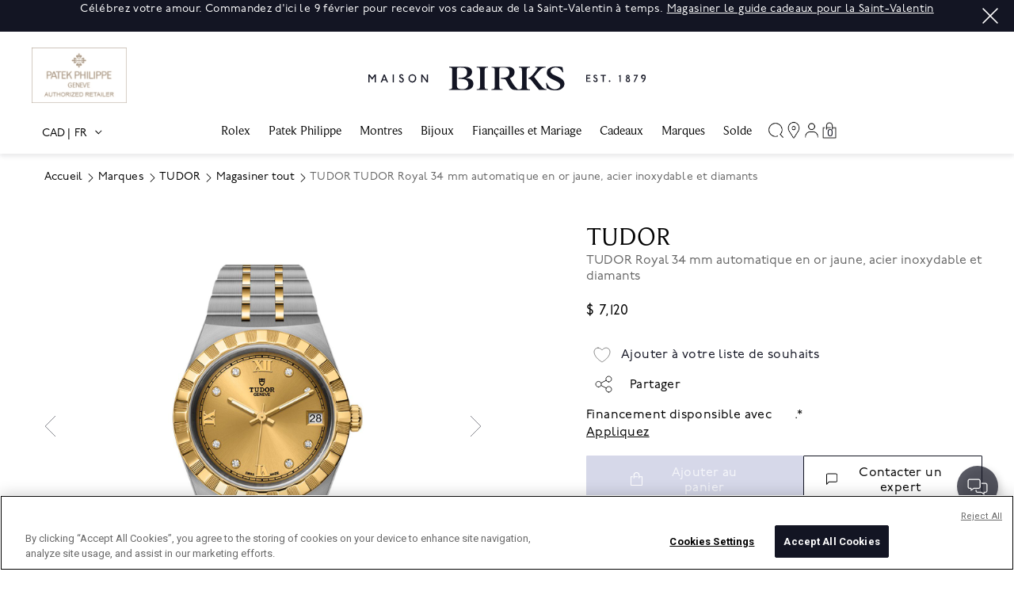

--- FILE ---
content_type: text/html;charset=UTF-8
request_url: https://www.maisonbirks.com/fr_ca/tudor-royal-m28403-0006/450016652890.html
body_size: 27904
content:
<!DOCTYPE html>
<html lang="fr">
<head>
<!-- OneTrust Cookies Consent Notice start -->

<script type="text/javascript" src="https://cdn.cookielaw.org/consent/519c54a5-6d17-4e8c-bf0d-71d0c3d401f3-test/OtAutoBlock.js" ></script>
<script src="https://cdn.cookielaw.org/scripttemplates/otSDKStub.js" type="text/javascript" charset="UTF-8" data-domain-script="519c54a5-6d17-4e8c-bf0d-71d0c3d401f3-test" ></script>
<script type="text/javascript">
function OptanonWrapper() { }
</script>

<!-- OneTrust Cookies Consent Notice end-->
<!--[if gt IE 9]><!-->


<script type="text/javascript">


(function(){
window.Resources = {"CLICK_TO_ZOOM":"Click to Zoom"};
window.Urls = {"ProductZoom":"https://www.maisonbirks.com/on/demandware.store/Sites-maison-birks-ca-Site/fr_CA/Product-Zoom","MonerisPreLoad":"https://www.maisonbirks.com/on/demandware.store/Sites-maison-birks-ca-Site/fr_CA/Moneris-GetTicketNumber","MonerisOnSuccess":"https://www.maisonbirks.com/on/demandware.store/Sites-maison-birks-ca-Site/fr_CA/Moneris-OnSuccess","BillingValidate":"https://www.maisonbirks.com/on/demandware.store/Sites-maison-birks-ca-Site/fr_CA/CheckoutServices-ValidateBilling"};
}());
</script>

<script src="https://polyfill.io/v3/polyfill.min.js?features=default"></script>
<script type="text/javascript" src="//s7.addthis.com/js/300/addthis_widget.js#pubid=ra-5847081ff7c77baf"></script>
<script>//common/scripts.isml</script>
<script defer type="text/javascript" src="/on/demandware.static/Sites-maison-birks-ca-Site/-/fr_CA/v1769807078975/js/main.js"></script>

    
        <script defer type="text/javascript" src="/on/demandware.static/Sites-maison-birks-ca-Site/-/fr_CA/v1769807078975/js/recommendationCarousel.js"
            
            >
        </script>
    

    
        <script defer type="text/javascript" src="/on/demandware.static/Sites-maison-birks-ca-Site/-/fr_CA/v1769807078975/js/productDetail.js"
            
            >
        </script>
    

    
        <script defer type="text/javascript" src="/on/demandware.static/Sites-maison-birks-ca-Site/-/fr_CA/v1769807078975/js/wishlist.js"
            
            >
        </script>
    


<!--<![endif]-->
<meta charset=UTF-8>

<meta http-equiv="x-ua-compatible" content="ie=edge">

<meta name="viewport" content="width=device-width, initial-scale=1, maximum-scale=1, user-scalable=0"/>



  <title>Tudor | Royal | M28403-0006 | Maison Birks</title>


<meta name="title" content="Tudor | Royal | M28403-0006 | Maison Birks"/>
<meta name="description" content="Tudor Royal | Num&eacute;ro de mod&egrave;le : M28403-0006. Bo&icirc;tier en acier 34 mm, cadran serti de diamants. D&eacute;couvrez la collection Royal de Tudor chez Maison Birks."/>
<meta name="keywords" content="Tudor, montre, montres, montre Tudor, montres Tudor, Tudor Royal"/>




<link rel="icon" type="image/png" href="https://www.maisonbirks.com/on/demandware.static/Sites-maison-birks-ca-Site/-/default/dwbc0927c3/images/android-chrome-192x192.png" sizes="192x192" />
<link rel="icon" type="image/png" href="https://www.maisonbirks.com/on/demandware.static/Sites-maison-birks-ca-Site/-/fr_CA/v1769807078975/images/android-chrome-512x512" sizes="512x512" />
<link rel="icon" type="image/png" href="https://www.maisonbirks.com/on/demandware.static/Sites-maison-birks-ca-Site/-/default/dwac74407a/images/apple-touch-icon.png" sizes="128x128" />
<link rel="icon" type="image/png" href="/on/demandware.static/Sites-maison-birks-ca-Site/-/default/dw21b59820/images/favicon-32x32.png" sizes="32x32" />
<link rel="icon" type="image/png" href="/on/demandware.static/Sites-maison-birks-ca-Site/-/default/dwf50adeb9/images/favicon-16x16.png" sizes="16x16" />
<link rel="icon" type="image/x-icon" href="/on/demandware.static/Sites-maison-birks-ca-Site/-/default/dwa0accd09/images/favicon.ico"/>

<link rel="stylesheet" href="/on/demandware.static/Sites-maison-birks-ca-Site/-/fr_CA/v1769807078975/css/global.css" />

    <link rel="stylesheet" href="/on/demandware.static/Sites-maison-birks-ca-Site/-/fr_CA/v1769807078975/css/product/detail.css"  />



    <meta name="google-site-verification" content="iLjaB0M_QV8D8FwmRNJqMaeU5zKogy9yBc3tbFhxapg" />



<!-- Google Tag Manager (noscript) -->
<noscript><iframe src="https://www.googletagmanager.com/ns.html?id=GTM-WFLW3QX"
height="0" width="0" style="display:none;visibility:hidden"></iframe></noscript>
<!-- End Google Tag Manager (noscript) -->





<script>(function(w,d,s,l,i){w[l]=w[l]||[];w[l].push({'gtm.start':
new Date().getTime(),event:'gtm.js'});var f=d.getElementsByTagName(s)[0],
j=d.createElement(s),dl=l!='dataLayer'?'&l='+l:'';j.async=true;j.src=
'https://www.googletagmanager.com/gtm.js?id='+i+dl;f.parentNode.insertBefore(j,f);
})(window,document,'script','dataLayer','GTM-WFLW3QX');</script>








<link rel="stylesheet" href="/on/demandware.static/Sites-maison-birks-ca-Site/-/fr_CA/v1769807078975/css/skin/skin.css" />



    <link rel="alternate" hreflang="en-CA" href="https://www.maisonbirks.com/en_ca/tudor-royal-m28403-0006/450016652890.html" />

<link rel="alternate" hreflang="fr-CA" href="https://www.maisonbirks.com/fr_ca/tudor-royal-m28403-0006/450016652890.html" />





<link rel="canonical" href="https://www.maisonbirks.com/fr_ca/tudor-royal-m28403-0006/450016652890.html"/>

<script type="text/javascript">//<!--
/* <![CDATA[ (head-active_data.js) */
var dw = (window.dw || {});
dw.ac = {
    _analytics: null,
    _events: [],
    _category: "",
    _searchData: "",
    _anact: "",
    _anact_nohit_tag: "",
    _analytics_enabled: "true",
    _timeZone: "Canada/Eastern",
    _capture: function(configs) {
        if (Object.prototype.toString.call(configs) === "[object Array]") {
            configs.forEach(captureObject);
            return;
        }
        dw.ac._events.push(configs);
    },
	capture: function() { 
		dw.ac._capture(arguments);
		// send to CQ as well:
		if (window.CQuotient) {
			window.CQuotient.trackEventsFromAC(arguments);
		}
	},
    EV_PRD_SEARCHHIT: "searchhit",
    EV_PRD_DETAIL: "detail",
    EV_PRD_RECOMMENDATION: "recommendation",
    EV_PRD_SETPRODUCT: "setproduct",
    applyContext: function(context) {
        if (typeof context === "object" && context.hasOwnProperty("category")) {
        	dw.ac._category = context.category;
        }
        if (typeof context === "object" && context.hasOwnProperty("searchData")) {
        	dw.ac._searchData = context.searchData;
        }
    },
    setDWAnalytics: function(analytics) {
        dw.ac._analytics = analytics;
    },
    eventsIsEmpty: function() {
        return 0 == dw.ac._events.length;
    }
};
/* ]]> */
// -->
</script>
<script type="text/javascript">//<!--
/* <![CDATA[ (head-cquotient.js) */
var CQuotient = window.CQuotient = {};
CQuotient.clientId = 'bjbz-maison-birks-ca';
CQuotient.realm = 'BJBZ';
CQuotient.siteId = 'maison-birks-ca';
CQuotient.instanceType = 'prd';
CQuotient.locale = 'fr_CA';
CQuotient.fbPixelId = '__UNKNOWN__';
CQuotient.activities = [];
CQuotient.cqcid='';
CQuotient.cquid='';
CQuotient.cqeid='';
CQuotient.cqlid='';
CQuotient.apiHost='api.cquotient.com';
/* Turn this on to test against Staging Einstein */
/* CQuotient.useTest= true; */
CQuotient.useTest = ('true' === 'false');
CQuotient.initFromCookies = function () {
	var ca = document.cookie.split(';');
	for(var i=0;i < ca.length;i++) {
	  var c = ca[i];
	  while (c.charAt(0)==' ') c = c.substring(1,c.length);
	  if (c.indexOf('cqcid=') == 0) {
		CQuotient.cqcid=c.substring('cqcid='.length,c.length);
	  } else if (c.indexOf('cquid=') == 0) {
		  var value = c.substring('cquid='.length,c.length);
		  if (value) {
		  	var split_value = value.split("|", 3);
		  	if (split_value.length > 0) {
			  CQuotient.cquid=split_value[0];
		  	}
		  	if (split_value.length > 1) {
			  CQuotient.cqeid=split_value[1];
		  	}
		  	if (split_value.length > 2) {
			  CQuotient.cqlid=split_value[2];
		  	}
		  }
	  }
	}
}
CQuotient.getCQCookieId = function () {
	if(window.CQuotient.cqcid == '')
		window.CQuotient.initFromCookies();
	return window.CQuotient.cqcid;
};
CQuotient.getCQUserId = function () {
	if(window.CQuotient.cquid == '')
		window.CQuotient.initFromCookies();
	return window.CQuotient.cquid;
};
CQuotient.getCQHashedEmail = function () {
	if(window.CQuotient.cqeid == '')
		window.CQuotient.initFromCookies();
	return window.CQuotient.cqeid;
};
CQuotient.getCQHashedLogin = function () {
	if(window.CQuotient.cqlid == '')
		window.CQuotient.initFromCookies();
	return window.CQuotient.cqlid;
};
CQuotient.trackEventsFromAC = function (/* Object or Array */ events) {
try {
	if (Object.prototype.toString.call(events) === "[object Array]") {
		events.forEach(_trackASingleCQEvent);
	} else {
		CQuotient._trackASingleCQEvent(events);
	}
} catch(err) {}
};
CQuotient._trackASingleCQEvent = function ( /* Object */ event) {
	if (event && event.id) {
		if (event.type === dw.ac.EV_PRD_DETAIL) {
			CQuotient.trackViewProduct( {id:'', alt_id: event.id, type: 'raw_sku'} );
		} // not handling the other dw.ac.* events currently
	}
};
CQuotient.trackViewProduct = function(/* Object */ cqParamData){
	var cq_params = {};
	cq_params.cookieId = CQuotient.getCQCookieId();
	cq_params.userId = CQuotient.getCQUserId();
	cq_params.emailId = CQuotient.getCQHashedEmail();
	cq_params.loginId = CQuotient.getCQHashedLogin();
	cq_params.product = cqParamData.product;
	cq_params.realm = cqParamData.realm;
	cq_params.siteId = cqParamData.siteId;
	cq_params.instanceType = cqParamData.instanceType;
	cq_params.locale = CQuotient.locale;
	
	if(CQuotient.sendActivity) {
		CQuotient.sendActivity(CQuotient.clientId, 'viewProduct', cq_params);
	} else {
		CQuotient.activities.push({activityType: 'viewProduct', parameters: cq_params});
	}
};
/* ]]> */
// -->
</script>




   <script type="application/ld+json">
        {"@context":"http://schema.org/","@type":"Product","name":"TUDOR Royal 34 mm automatique en or jaune, acier inoxydable et diamants","description":null,"mpn":"450016652890","sku":"450016652890","brand":{"@type":"Thing","name":"TUDOR"},"image":["https://www.maisonbirks.com/on/demandware.static/-/Sites-master-birks/default/dw9f662d90/images/product-images/t/u/tudor_royal_front_0000s_0017_m28403-0006.jpg","https://www.maisonbirks.com/on/demandware.static/-/Sites-master-birks/default/dwa0fb8f8c/images/product-images/t/u/tudor_birks_front_flatlay_0000s_0017_m28403-0006.jpg","https://www.maisonbirks.com/on/demandware.static/-/Sites-master-birks/default/dw111cd614/images/product-images/b/i/birks_tudor_lifestyle_front_0000s_0017_m28403-0006.jpg","https://www.maisonbirks.com/on/demandware.static/-/Sites-master-birks/default/dw3c439527/images/product-images/t/u/tudor_lifestyle_side_0000s_0017_m28403-0006.jpg","https://www.maisonbirks.com/on/demandware.static/-/Sites-master-birks/default/dw44d53f02/images/product-images/t/u/tudor_birks_box_0000s_0017_m28403-0006.jpg"],"offers":{"url":{},"@type":"Offer","priceCurrency":"CAD","price":"7120.00","availability":"http://schema.org/OutOfStock"}}
    </script>




<!-- Marketing Newsletter script start -->

<script id='pixel-script-poptin' src='https://cdn.popt.in/pixel.js?id=6d17639e60484' async='true'></script>

<!-- Marketing Newsletter script end -->
<script>
    (function() {
        window.dataLayer = window.dataLayer || [];
        
            window._gtmGlobalData = {"GTMCurrentCategoryID":"brands-tudor-tudor__shop_all"};
        
        
        
        window.dataLayer.push({"ecomm_pagetype":"product","ecomm_prodid":"450016652890","ecomm_category":"Marques/Montres/TUDOR/Magasiner tout","ecomm_totalvalue":7120});
        
        window.dataLayer.push({"ecommerce":{"currencyCode":"CAD","detail":{"products":[{"name":"TUDOR Royal 34 mm automatique en or jaune, acier inoxydable et diamants","id":"450016652890","brand":"TUDOR","price":"7120.00","category":"Marques/Montres/TUDOR/Magasiner tout","variant":null}]}},"event":"productDetail"});
        
        
    }());
</script>
<input type="hidden" id="currencyCode" value="CAD" />


<script>
    (function() {
        window.dataLayer = window.dataLayer || [];
        
            window.dataLayer.push({"pageType":"product detail","registered":false,"currency":"CAD","language":"français","requestURI":"www.maisonbirks.com/on/demandware.store/Sites-maison-birks-ca-Site/fr_CA/Product-Show?pid=450016652890","memberType":"guest","email":null,"hashedEmail":null,"crmID":"ab1pTpRrqZv5skPl2u5NWHrdDX"});
        
    }());
</script>

</head>
<body>

<div class="page" data-action="Product-Show" data-querystring="pid=450016652890" >

<header class="c-header">
    <a href="#maincontent" class="skip" aria-label="Skip to main content">Skip to main content</a>
<a href="#footercontent" class="skip" aria-label="Skip to footer content">Skip to footer content</a>
    
        <div class="header-banner c-header__banner slide-up">
            <div class="content">
                
	 


	
    <div class="js-header-banner slide-up">
        <div class="container">
            
                <div class="close-button carousel-banner-close">
                    <button type="button" class="close" aria-label="Close">
                        <span aria-hidden="true">&times;</span>
                    </button>
                </div>
                <div class="col-12">
                    <div class="js-slider row s-slick js-carousel-asset"
                    aria-hidden="true">
                        
                            <div class="content-asset-slide" data-description="Birks Days">
                                <div class="c-header__banner__promo">
    <p>Célébrez votre amour. Commandez d'ici le 9 février pour recevoir vos cadeaux de la Saint-Valentin à temps. <u><a href="https://www.maisonbirks.com/fr_ca/cadeaux/guide-cadeaux-saint-valentin/">Magasiner le guide cadeaux pour la Saint-Valentin</a></u></p>
</div>
                            </div>
                        
                            <div class="content-asset-slide" data-description="null">
                                <div class="c-header__banner__promo">
    <p>Célébrez le Nouvel an lunaire avec style. <u><a href="https://www.maisonbirks.com/fr_ca/cadeaux/guide-cadeaux-nouvel-an-lunaire">Découvrez le guide cadeaux</a></u></p>
</div>
                            </div>
                        
                            <div class="content-asset-slide" data-description="Flexiti">
                                <div class="c-header__banner__promo">
    <p>Options de financement flexibles et pratiques ainsi que des plans de paiement par versements qui vous permettent d'acheter maintenant et de payer plus tard. <u><a href="https://www.maisonbirks.com/fr_ca/financing.html">En savoir plus</a></u></p>
</div>
                            </div>
                        
                            <div class="content-asset-slide" data-description="Sale
Birks Days
Client App">
                                <div class="c-header__banner__promo">
    <p><span style>&#127809;</span>Fier détaillant canadien de bijoux et de montres depuis 1879. <a href="https://www.maisonbirks.com/fr_ca/bijoux/tout-magasiner">Magasiner les bijoux</a> | <a href="https://www.maisonbirks.com/fr_ca/montres/magasiner-toutes-les-montres/">Magasiner les montres</a></p>
</div>
                            </div>
                        
                    </div>
                </div>
            
        </div>
    </div>

 
	
            </div>
            <div class="close c-header__banner__close-btn">
                <button role="button" aria-label="Close Menu">
                    <svg class="close-icon" aria-hidden="true">
     
    <use class="" xlink:href="/on/demandware.static/Sites-maison-birks-ca-Site/-/default/dwc185277c/svg/symbols.svg#svg-close-white"></use>
    
</svg>

                </button>
            </div>
        </div>
    
    <nav role="navigation" class="js-header-nav c-header__nav">
        <div class="js-header-nav-inner c-header__nav__inner container">
            <div class="header">
                
                <div class="row">
                    <div class="col-12 d-flex justify-content-center navbar-header">
                    
                            
                                <span class="d-none d-lg-block brands patek-philippe">
                                    <a href="/fr_ca/marques/patek-philippe/">
                                        <img src="/on/demandware.static/Sites-maison-birks-ca-Site/-/default/dwd5f1b150/images/PatekPhilippe.png" alt="Patek Philippe" tabindex="0">
                                    </a>
                                </span>
                            
                    
                        <a class="logo-home brand" href="/on/demandware.store/Sites-maison-birks-ca-Site/fr_CA/Home-Show" title="Maison Birks Accueil">
                            <img class="brand-logo" src="/on/demandware.static/Sites-maison-birks-ca-Site/-/default/dw05c83cf4/images/logo.svg" alt="Maison Birks" />
                        </a>
                    
                        
                             <span class="rolex-plaque d-none d-lg-block brands rolex">
                                <input type="hidden" name="dealerAPIKey" value="da20688ec16dc50f2989dde503a32ef7">
<input type="hidden" name="currentLocale" value="fr_ca">
<input type="hidden" name="rolexPlaqueColor" value="gold">

<div id="rolex-iframe" class="rolex-iframe" style="width: 150px; height: 70px; transform: scale(1); -ms-transform: scale(1); -webkit-transform: scale(1);">
    <div>
        <a href="/fr_ca/rolex/discover/">
            <span class="rolex-retailer-clock"></span>
        </a>
    </div>
    <script src="https://static.rolex.com/retailers/clock/retailercall.js"></script>
</div>
                             </span>
                        
                    
                    </div>
                </div>
            </div>
            <div class="header-menu">
                <button class="navbar-toggler hamburger-button d-lg-none" type="button" aria-controls="sg-navbar-collapse" aria-expanded="false" aria-label="Toggle navigation">
                    <svg class="hamburger-menu" aria-hidden="true">
     
    <use class="" xlink:href="/on/demandware.static/Sites-maison-birks-ca-Site/-/default/dwc185277c/svg/symbols.svg#svg-hamburger"></use>
    
</svg>

                </button>
                <div class="navbar-toggler close-button d-lg-none d-none">
                    <button role="button" aria-label="Close Menu">
                        <svg class="close-icon" aria-hidden="true">
     
    <use class="" xlink:href="/on/demandware.static/Sites-maison-birks-ca-Site/-/default/dwc185277c/svg/symbols.svg#svg-close"></use>
    
</svg>

                    </button>
                </div>
                <div class="locale-selector d-none d-lg-block">
                    







    <div class="dropdown country-selector d-none d-lg-block" data-url="/on/demandware.store/Sites-maison-birks-ca-Site/fr_CA/Page-SetLocale" tabindex="0">
        <span class="btn dropdown-toggle" id="dropdownCountrySelector" data-toggle="dropdown" aria-haspopup="true" aria-expanded="false">
            <div class="locale-currencyCode">
                CAD
            </div>  
            <div  class="locale-language">  
                FR
            </div>
        </span>
        <div class="dropdown-menu dropdown-country-selector" aria-labelledby="dropdownCountrySelector">
            <a href="#" class="dropdown-item fullscreen-mode d-md-none"><svg class="account-close" aria-hidden="true">
     
    <use class="" xlink:href="/on/demandware.static/Sites-maison-birks-ca-Site/-/default/dwc185277c/svg/symbols.svg#svg-close"></use>
    
</svg>
</a>
            
                
                    <a class="dropdown-item" href="#" data-locale="en_CA" data-currencyCode="CAD" data-currentLocale="false">
                        <div class="locale-label">
                            <div class="locale-currencyCode">
                                CAD
                            </div>
                            <div  class="locale-language">
                                EN
                            </div>
                        </div>
                    </a>
                
            
                
            
        </div>
    </div>

    <div class="dropdown country-selector mobile-country-selector d-lg-none" data-url="/on/demandware.store/Sites-maison-birks-ca-Site/fr_CA/Page-SetLocale" tabindex="0">
        <span class="btn dropdown-toggle" id="mobileDropdownCountrySelector" data-toggle="dropdown">
            <div class="locale-currencyCode">
                CAD
            </div>  
            <div  class="locale-language selected-locale">  
                FR
            </div>
            
                
                    <a class="dropdown-item" href="#" data-locale="en_CA" data-currencyCode="CAD" data-currentLocale="false">
                        <div  class="locale-language">
                            EN
                        </div>
                    </a>
                
            
                
            
        </span>
    </div>


                </div>
                <div class="js-header-main-menu main-menu navbar-toggleable-sm navbar-toggleable-md menu-toggleable-right multilevel-dropdown d-none d-lg-block main-menu-nav" id="sg-navbar-collapse">
                    <div class="level-1-category">
                        <div class="row">
                            







<nav class="c-site-nav navbar navbar-expand-lg bg-inverse col-12">
    <div class="close-menu clearfix d-lg-none d-none">
        <div class="back pull-left">
            <button role="button" aria-label="Back to previous menu">
                <svg class="back-icon" aria-hidden="true">
     
    <use class="" xlink:href="/on/demandware.static/Sites-maison-birks-ca-Site/-/default/dwc185277c/svg/symbols.svg#svg-chevron-left"></use>
    
</svg>

            </button>
        </div>
    </div>
    <div class="menu-group" role="navigation">
        <ul class="nav navbar-nav" role="menu">
            
                
                    
                    
                        

                        <li class="nav-item dropdown c-site-nav__item level-1" role="presentation">
                            <a href="/fr_ca/rolex/discover/"   id="rolex"
                            class="c-site-nav__link nav-link dropdown-toggle" role="button" data-toggle="dropdown" aria-haspopup="true" aria-expanded="false" tabindex="0">
                                Rolex
                            </a>
                            
                            


    
    

    <div class="c-site-nav__menu c-site-nav__menu--lvl-1 dropdown-menu" role="menu" aria-hidden="true" aria-label="rolex">
        <div class="c-site-nav__container container d-flex align-items-start justify-content-between">
            <ul class="c-site-nav__item-list">


    
        
            <li class="dropdown-item dropdown c-site-nav__item " role="presentation">
                <a   id="rolex_at_maison-birks" class="c-site-nav__link dropdown-link dropdown-toggle" role="button" data-toggle="dropdown" aria-haspopup="true" aria-expanded="false" tabindex="0">
                    D&eacute;couvrir Rolex

                </a>
                
                


    <div class="c-site-nav__menu c-site-nav__menu--lvl-2
    dropdown-menu " role="menu" aria-hidden="true" aria-label="rolex_at_maison-birks">
        <ul class="c-site-nav__item-list">


    
        
            <li class="dropdown-item c-site-nav__item" role="presentation">
                <a  href="https://www.maisonbirks.com/fr_ca/rolex/discover/"   id="rolex-discover_rolex" role="menuitem" class="c-site-nav__link dropdown-link">D&eacute;couvrir Rolex</a>
            </li>
        
    
        
            <li class="dropdown-item c-site-nav__item" role="presentation">
                <a  href="https://www.maisonbirks.com/fr_ca/rolex/montres/"   id="rolex_collections" role="menuitem" class="c-site-nav__link dropdown-link">Montres Rolex</a>
            </li>
        
    
        
            <li class="dropdown-item c-site-nav__item" role="presentation">
                <a  href="https://www.maisonbirks.com/fr_ca/rolex/accessoires-rolex/"   id="rolex-rolex_accessories" role="menuitem" class="c-site-nav__link dropdown-link">Accessoires Rolex</a>
            </li>
        
    
        
            <li class="dropdown-item c-site-nav__item" role="presentation">
                <a  href="https://www.maisonbirks.com/fr_ca/rolex/nouveaux-modeles-2025/"   id="rolex-new_watches" role="menuitem" class="c-site-nav__link dropdown-link">Nouveaux mod&egrave;les 2025</a>
            </li>
        
    
        
            <li class="dropdown-item c-site-nav__item" role="presentation">
                <a  href="https://www.maisonbirks.com/fr_ca/rolex-watchmaking.html"   id="rolex-rolex_at_maison_birks-rolex_watchmaking" role="menuitem" class="c-site-nav__link dropdown-link">Savoir-faire horloger</a>
            </li>
        
    
        
            <li class="dropdown-item c-site-nav__item" role="presentation">
                <a  href="https://www.maisonbirks.com/fr_ca/rolex/service"   id="rolex-servicing_your_rolex" role="menuitem" class="c-site-nav__link dropdown-link">Le service de votre Rolex</a>
            </li>
        
    
        
            <li class="dropdown-item c-site-nav__item" role="presentation">
                <a  href="https://www.maisonbirks.com/fr_ca/rolex/world-of-rolex.html"   id="rolex-world_of_rolex" role="menuitem" class="c-site-nav__link dropdown-link">Le monde de Rolex</a>
            </li>
        
    
        
            <li class="dropdown-item c-site-nav__item" role="presentation">
                <a  href="https://www.maisonbirks.com/fr_ca/rolex/maison-birks.html"   id="rolex-rolex_at_maison_birks" role="menuitem" class="c-site-nav__link dropdown-link">Rolex chez Maison Birks</a>
            </li>
        
    
        
            <li class="dropdown-item c-site-nav__item" role="presentation">
                <a  href="https://www.maisonbirks.com/fr_ca/rolex/contact"   id="rolex-contact_us_menu" role="menuitem" class="c-site-nav__link dropdown-link">Nous contacter</a>
            </li>
        
    
</ul>



            </li>
        
    
        
            <li class="dropdown-item dropdown c-site-nav__item " role="presentation">
                <a   id="rolex-by_collections" class="c-site-nav__link dropdown-link dropdown-toggle" role="button" data-toggle="dropdown" aria-haspopup="true" aria-expanded="false" tabindex="0">
                    La collection Rolex

                </a>
                
                


    <div class="c-site-nav__menu c-site-nav__menu--lvl-2
    dropdown-menu " role="menu" aria-hidden="true" aria-label="rolex-by_collections">
        <ul class="c-site-nav__item-list">


    
        
            <li class="dropdown-item c-site-nav__item" role="presentation">
                <a  href="https://www.maisonbirks.com/fr_ca/rolex/1908/"   id="rolex-1908" role="menuitem" class="c-site-nav__link dropdown-link">1908</a>
            </li>
        
    
        
            <li class="dropdown-item c-site-nav__item" role="presentation">
                <a  href="https://www.maisonbirks.com/fr_ca/rolex/air-king/"   id="rolex-air_king" role="menuitem" class="c-site-nav__link dropdown-link">Air-King</a>
            </li>
        
    
        
            <li class="dropdown-item c-site-nav__item" role="presentation">
                <a  href="https://www.maisonbirks.com/fr_ca/rolex/cosmograph-daytona/"   id="rolex-cosmograph_daytona" role="menuitem" class="c-site-nav__link dropdown-link">Cosmograph Daytona</a>
            </li>
        
    
        
            <li class="dropdown-item c-site-nav__item" role="presentation">
                <a  href="https://www.maisonbirks.com/fr_ca/rolex/datejust/"   id="rolex-datejust" role="menuitem" class="c-site-nav__link dropdown-link">Datejust</a>
            </li>
        
    
        
            <li class="dropdown-item c-site-nav__item" role="presentation">
                <a  href="https://www.maisonbirks.com/fr_ca/rolex/day-date/"   id="rolex-day_date" role="menuitem" class="c-site-nav__link dropdown-link">Day-Date</a>
            </li>
        
    
        
            <li class="dropdown-item c-site-nav__item" role="presentation">
                <a  href="https://www.maisonbirks.com/fr_ca/rolex/deepsea/"   id="rolex-deepsea" role="menuitem" class="c-site-nav__link dropdown-link">Deepsea</a>
            </li>
        
    
        
            <li class="dropdown-item c-site-nav__item" role="presentation">
                <a  href="https://www.maisonbirks.com/fr_ca/rolex/explorer/"   id="rolex-explorer" role="menuitem" class="c-site-nav__link dropdown-link">Explorer</a>
            </li>
        
    
        
            <li class="dropdown-item c-site-nav__item" role="presentation">
                <a  href="https://www.maisonbirks.com/fr_ca/rolex/gmt-master-ii/"   id="rolex-gmt_master_ii" role="menuitem" class="c-site-nav__link dropdown-link">GMT-Master II</a>
            </li>
        
    
        
            <li class="dropdown-item c-site-nav__item" role="presentation">
                <a  href="https://www.maisonbirks.com/fr_ca/rolex/land-dweller/"   id="rolex-land_dweller" role="menuitem" class="c-site-nav__link dropdown-link">Land-Dweller</a>
            </li>
        
    
        
            <li class="dropdown-item c-site-nav__item" role="presentation">
                <a  href="https://www.maisonbirks.com/fr_ca/rolex/lady-datejust/"   id="rolex-lady_datejust" role="menuitem" class="c-site-nav__link dropdown-link">Lady-Datejust</a>
            </li>
        
    
        
            <li class="dropdown-item c-site-nav__item" role="presentation">
                <a  href="https://www.maisonbirks.com/fr_ca/rolex/oyster-perpetual/"   id="rolex-oyster_perpetual" role="menuitem" class="c-site-nav__link dropdown-link">Oyster Perpetual</a>
            </li>
        
    
        
            <li class="dropdown-item c-site-nav__item" role="presentation">
                <a  href="https://www.maisonbirks.com/fr_ca/rolex/sea-dweller/"   id="rolex-sea_dweller" role="menuitem" class="c-site-nav__link dropdown-link">Sea-Dweller</a>
            </li>
        
    
        
            <li class="dropdown-item c-site-nav__item" role="presentation">
                <a  href="https://www.maisonbirks.com/fr_ca/rolex/sky-dweller/"   id="rolex-sky_dweller" role="menuitem" class="c-site-nav__link dropdown-link">Sky-Dweller</a>
            </li>
        
    
        
            <li class="dropdown-item c-site-nav__item" role="presentation">
                <a  href="https://www.maisonbirks.com/fr_ca/rolex/submariner/"   id="rolex-submariner" role="menuitem" class="c-site-nav__link dropdown-link">Submariner</a>
            </li>
        
    
        
            <li class="dropdown-item c-site-nav__item" role="presentation">
                <a  href="https://www.maisonbirks.com/fr_ca/rolex/yacht-master/"   id="rolex-yacht_master" role="menuitem" class="c-site-nav__link dropdown-link">Yacht-Master</a>
            </li>
        
    
</ul>



            </li>
        
    
</ul>


    


                        </li>
                    
                
                    
                    
                        <li class="nav-item c-site-nav__item level-1" role="presentation">
                            <a href="/fr_ca/patek-philippe/" id="patek"
                            class="c-site-nav__link nav-link" role="link" tabindex="0">
                                Patek Philippe
                            </a>
                        </li>
                    
                
                    
                    
                        

                        <li class="nav-item dropdown c-site-nav__item level-1" role="presentation">
                            <a  id="watches"
                            class="c-site-nav__link nav-link dropdown-toggle" role="button" data-toggle="dropdown" aria-haspopup="true" aria-expanded="false" tabindex="0">
                                Montres
                            </a>
                            
                            


    
    

    <div class="c-site-nav__menu c-site-nav__menu--lvl-1 dropdown-menu" role="menu" aria-hidden="true" aria-label="watches">
        <div class="c-site-nav__container container d-flex align-items-start justify-content-between">
            <ul class="c-site-nav__item-list">


    
        
            <li class="dropdown-item dropdown c-site-nav__item " role="presentation">
                <a   id="watches-shop_by_category" class="c-site-nav__link dropdown-link dropdown-toggle" role="button" data-toggle="dropdown" aria-haspopup="true" aria-expanded="false" tabindex="0">
                    Magasiner les montres

                </a>
                
                


    <div class="c-site-nav__menu c-site-nav__menu--lvl-2
    dropdown-menu " role="menu" aria-hidden="true" aria-label="watches-shop_by_category">
        <ul class="c-site-nav__item-list">


    
        
            <li class="dropdown-item c-site-nav__item" role="presentation">
                <a  href="/fr_ca/montres/montres-pour-hommes/"   id="watches-watches_for_him" role="menuitem" class="c-site-nav__link dropdown-link">Montres pour hommes</a>
            </li>
        
    
        
            <li class="dropdown-item c-site-nav__item" role="presentation">
                <a  href="/fr_ca/montres/montres-pour-femmes/"   id="watches-watches_for_her" role="menuitem" class="c-site-nav__link dropdown-link">Montres pour femmes</a>
            </li>
        
    
        
            <li class="dropdown-item c-site-nav__item" role="presentation">
                <a  href="/fr_ca/montres/toutes-les-montres/"   id="watches-shop_all_watches" role="menuitem" class="c-site-nav__link dropdown-link">Toutes les montres</a>
            </li>
        
    
        
            <li class="dropdown-item c-site-nav__item" role="presentation">
                <a  href="/fr_ca/montres/remontoirs-et-accessoires-pour-montres/"   id="watches-watch_accessories" role="menuitem" class="c-site-nav__link dropdown-link">Remontoirs et accessoires pour montres</a>
            </li>
        
    
        
            <li class="dropdown-item c-site-nav__item" role="presentation">
                <a  href="/fr_ca/montres/nouveautes-1/"   id="shop_watches-new_arrivals_in_watches" role="menuitem" class="c-site-nav__link dropdown-link">Nouveaut&eacute;s</a>
            </li>
        
    
        
            <li class="dropdown-item c-site-nav__item" role="presentation">
                <a  href="/fr_ca/montres/montres-a-z/"   id="watches-watch_brands_a_z" role="menuitem" class="c-site-nav__link dropdown-link">Montres A-Z</a>
            </li>
        
    
</ul>



            </li>
        
    
        
            <li class="dropdown-item dropdown c-site-nav__item " role="presentation">
                <a   id="watches-shop_by_brand" class="c-site-nav__link dropdown-link dropdown-toggle" role="button" data-toggle="dropdown" aria-haspopup="true" aria-expanded="false" tabindex="0">
                    Magasiner par marque

                </a>
                
                


    <div class="c-site-nav__menu c-site-nav__menu--lvl-2
    dropdown-menu " role="menu" aria-hidden="true" aria-label="watches-shop_by_brand">
        <ul class="c-site-nav__item-list">


    
        
            <li class="dropdown-item c-site-nav__item" role="presentation">
                <a  href="https://www.maisonbirks.com/fr_ca/marques/baume-et-mercier/magasiner-tout/"   id="watches-shop_by_brand-baume__mercier" role="menuitem" class="c-site-nav__link dropdown-link">Baume &amp; Mercier</a>
            </li>
        
    
        
            <li class="dropdown-item c-site-nav__item" role="presentation">
                <a  href="https://www.maisonbirks.com/fr_ca/marques/breitling/magasiner-tout/"   id="watches-shop_by_brand-breitling" role="menuitem" class="c-site-nav__link dropdown-link">Breitling</a>
            </li>
        
    
        
            <li class="dropdown-item c-site-nav__item" role="presentation">
                <a  href="https://www.maisonbirks.com/fr_ca/marques/cartier/magasiner-tout/"   id="watches-shop_by_brand-cartier" role="menuitem" class="c-site-nav__link dropdown-link">Cartier</a>
            </li>
        
    
        
            <li class="dropdown-item c-site-nav__item" role="presentation">
                <a  href="https://www.maisonbirks.com/fr_ca/marques/grand-seiko/magasiner-tout/"   id="watches-shop_by_brand-grand_seiko" role="menuitem" class="c-site-nav__link dropdown-link">Grand Seiko</a>
            </li>
        
    
        
            <li class="dropdown-item c-site-nav__item" role="presentation">
                <a  href="https://www.maisonbirks.com/fr_ca/marques/longines/magasiner-tout/"   id="watches-shop_by_brand-longines" role="menuitem" class="c-site-nav__link dropdown-link">Longines</a>
            </li>
        
    
        
            <li class="dropdown-item c-site-nav__item" role="presentation">
                <a  href="https://www.maisonbirks.com/fr_ca/marques/montblanc/magasiner-tout/?prefn1=merchandise_type&amp;prefv1=Watches&amp;start=0&amp;sz=24"   id="watches-shop_by_brand-montblanc" role="menuitem" class="c-site-nav__link dropdown-link">Montblanc</a>
            </li>
        
    
        
            <li class="dropdown-item c-site-nav__item" role="presentation">
                <a  href="https://www.maisonbirks.com/fr_ca/marques/patek-philippe/"   id="watches-shop_by_brand-patek-philippe" role="menuitem" class="c-site-nav__link dropdown-link">Patek Philippe</a>
            </li>
        
    
        
            <li class="dropdown-item c-site-nav__item" role="presentation">
                <a  href="https://www.maisonbirks.com/fr_ca/rolex/discover/"   id="watches-shop_by_brand-rolex" role="menuitem" class="c-site-nav__link dropdown-link">Rolex</a>
            </li>
        
    
        
            <li class="dropdown-item c-site-nav__item" role="presentation">
                <a  href="https://www.maisonbirks.com/fr_ca/marques/tag-heuer/magasiner-tout/"   id="watches-shop_by_brand-tag_heuer" role="menuitem" class="c-site-nav__link dropdown-link">TAG Heuer</a>
            </li>
        
    
        
            <li class="dropdown-item c-site-nav__item" role="presentation">
                <a  href="https://www.maisonbirks.com/fr_ca/marques/tudor/magasiner-tout/"   id="watches-shop_by_brand-tudor" role="menuitem" class="c-site-nav__link dropdown-link">TUDOR</a>
            </li>
        
    
        
            <li class="dropdown-item c-site-nav__item" role="presentation">
                <a  href="/fr_ca/montres/toutes-les-montres-a-z/"   id="watches-shop_by_brand_watch_brands_a_z" role="menuitem" class="c-site-nav__link dropdown-link">Toutes les montres A-Z</a>
            </li>
        
    
</ul>



            </li>
        
    
        
            <li class="dropdown-item dropdown c-site-nav__item " role="presentation">
                <a   id="watches-discover" class="c-site-nav__link dropdown-link dropdown-toggle" role="button" data-toggle="dropdown" aria-haspopup="true" aria-expanded="false" tabindex="0">
                    Temps forts horlogers

                </a>
                
                


    <div class="c-site-nav__menu c-site-nav__menu--lvl-2
    dropdown-menu " role="menu" aria-hidden="true" aria-label="watches-discover">
        <ul class="c-site-nav__item-list">


    
        
            <li class="dropdown-item c-site-nav__item" role="presentation">
                <a  href="/fr_ca/montres/roger-dubuis/"   id="watches_highlights-roger_dubuis" role="menuitem" class="c-site-nav__link dropdown-link">Roger Dubuis</a>
            </li>
        
    
        
            <li class="dropdown-item c-site-nav__item" role="presentation">
                <a  href="/fr_ca/montres/montres-chez-maison-birks/"   id="watches_highlights-watches_at_maison_birks" role="menuitem" class="c-site-nav__link dropdown-link">Montres chez Maison Birks</a>
            </li>
        
    
        
            <li class="dropdown-item c-site-nav__item" role="presentation">
                <a  href="http://maisonbirks.com/fr_ca/maison-birks-atelier.html#atelier-watchmaking"   id="watches_highlights-servicing_your_watch" role="menuitem" class="c-site-nav__link dropdown-link">L'entretien de votre montre</a>
            </li>
        
    
        
            <li class="dropdown-item c-site-nav__item" role="presentation">
                <a  href="https://www.maisonbirks.com/fr_ca/1879-editorial-watch-styles-for-every-collection.html"   id="watches-watches_highlights-essential_watch_styles_for_every_collection" role="menuitem" class="c-site-nav__link dropdown-link">Montres essentielles pour votre collection</a>
            </li>
        
    
</ul>



            </li>
        
    
</ul>


    
        <div class="c-site-nav__menu-banner s-header--menu-banner hidden-md-down">
                
    
    <div class="content-asset"><!-- dwMarker="content" dwContentID="c2f953a3fe59b974e7bef37f0d" -->
        <p><img alt="Montre TAG Heuer Connected" src="https://www.maisonbirks.com/on/demandware.static/-/Library-Sites-MaisonBirksSharedLibrary/default/dwa4257ebf/images/top_nav/TAG-Connected-Watch.png" title="Montre TAG Heuer Connected"></p>
<h5 style="color:black; margin-left: -30px;">TAG Heuer</h5>
<a class="shop-now" type="button" href='https://www.maisonbirks.com/on/demandware.store/Sites-maison-birks-ca-Site/fr_CA/Search-Show?cgid=%09brands-tag_heuer-tag_heuer__shop_all'><i>Magasiner</i></a>
    </div> <!-- End content-asset -->



        </div>
    


                        </li>
                    
                
                    
                    
                        

                        <li class="nav-item dropdown c-site-nav__item level-1" role="presentation">
                            <a href="https://www.maisonbirks.com/fr_ca/bijoux/bijoux-chez-maison-birks/"   id="fine_jewellery"
                            class="c-site-nav__link nav-link dropdown-toggle" role="button" data-toggle="dropdown" aria-haspopup="true" aria-expanded="false" tabindex="0">
                                Bijoux
                            </a>
                            
                            


    
    

    <div class="c-site-nav__menu c-site-nav__menu--lvl-1 dropdown-menu" role="menu" aria-hidden="true" aria-label="fine_jewellery">
        <div class="c-site-nav__container container d-flex align-items-start justify-content-between">
            <ul class="c-site-nav__item-list">


    
        
            <li class="dropdown-item dropdown c-site-nav__item " role="presentation">
                <a   id="fine_jewellery-shop_by_category" class="c-site-nav__link dropdown-link dropdown-toggle" role="button" data-toggle="dropdown" aria-haspopup="true" aria-expanded="false" tabindex="0">
                    Magasiner par cat&eacute;gorie

                </a>
                
                


    <div class="c-site-nav__menu c-site-nav__menu--lvl-2
    dropdown-menu " role="menu" aria-hidden="true" aria-label="fine_jewellery-shop_by_category">
        <ul class="c-site-nav__item-list">


    
        
            <li class="dropdown-item c-site-nav__item" role="presentation">
                <a  href="/fr_ca/bijoux/boucles-doreilles/"   id="fine_jewellery-earrings" role="menuitem" class="c-site-nav__link dropdown-link">Boucles d'oreilles</a>
            </li>
        
    
        
            <li class="dropdown-item c-site-nav__item" role="presentation">
                <a  href="/fr_ca/bijoux/colliers/"   id="fine_jewellery-necklaces" role="menuitem" class="c-site-nav__link dropdown-link">Colliers</a>
            </li>
        
    
        
            <li class="dropdown-item c-site-nav__item" role="presentation">
                <a  href="/fr_ca/bijoux/bagues/"   id="fine_jewellery-rings" role="menuitem" class="c-site-nav__link dropdown-link">Bagues</a>
            </li>
        
    
        
            <li class="dropdown-item c-site-nav__item" role="presentation">
                <a  href="/fr_ca/bijoux/bracelets/"   id="fine_jewellery-bracelets" role="menuitem" class="c-site-nav__link dropdown-link">Bracelets</a>
            </li>
        
    
        
            <li class="dropdown-item c-site-nav__item" role="presentation">
                <a  href="https://www.maisonbirks.com/fr_ca/marques/birks/bijoux-birks-pour-bebes-et-enfants/"   id="fine_jewellery-jewellery_for_baby__kids" role="menuitem" class="c-site-nav__link dropdown-link">Bijoux pour b&eacute;b&eacute;s et enfants</a>
            </li>
        
    
        
            <li class="dropdown-item c-site-nav__item" role="presentation">
                <a  href="/fr_ca/bijoux/1000-et-moins/"   id="jewellery-shop_jewellery-jewellery_under_1000" role="menuitem" class="c-site-nav__link dropdown-link">Bijoux 1 000 $ et moins</a>
            </li>
        
    
        
            <li class="dropdown-item c-site-nav__item" role="presentation">
                <a  href="/fr_ca/bijoux/bijoux-pour-hommes/"   id="fine_jewellery-jewellery_for_men" role="menuitem" class="c-site-nav__link dropdown-link">Bijoux pour hommes</a>
            </li>
        
    
        
            <li class="dropdown-item c-site-nav__item" role="presentation">
                <a  href="/fr_ca/bijoux/tous-les-bijoux-raffine/"   id="fine_jewellery-shop_all" role="menuitem" class="c-site-nav__link dropdown-link">Tous les bijoux raffin&eacute;</a>
            </li>
        
    
        
            <li class="dropdown-item c-site-nav__item" role="presentation">
                <a  href="/fr_ca/bijoux/coffrets-a-bijoux/"   id="fine_jewellery-jewellery_boxes" role="menuitem" class="c-site-nav__link dropdown-link">Coffrets &agrave; bijoux</a>
            </li>
        
    
        
            <li class="dropdown-item c-site-nav__item" role="presentation">
                <a  href="/fr_ca/bijoux/toutes-les-marques-bijoux-a-z/"   id="jewellery-jewellery_brands_a_z" role="menuitem" class="c-site-nav__link dropdown-link">Toutes les marques bijoux A-Z</a>
            </li>
        
    
</ul>



            </li>
        
    
        
            <li class="dropdown-item dropdown c-site-nav__item " role="presentation">
                <a   id="fine_jewelry-shop_by_material_stone" class="c-site-nav__link dropdown-link dropdown-toggle" role="button" data-toggle="dropdown" aria-haspopup="true" aria-expanded="false" tabindex="0">
                    Magasiner par style

                </a>
                
                


    <div class="c-site-nav__menu c-site-nav__menu--lvl-2
    dropdown-menu " role="menu" aria-hidden="true" aria-label="fine_jewelry-shop_by_material_stone">
        <ul class="c-site-nav__item-list">


    
        
            <li class="dropdown-item c-site-nav__item" role="presentation">
                <a  href="/fr_ca/bijoux/bijoux-en-or-jaune/"   id="fine_jewellery-yellow_gold_jewellery" role="menuitem" class="c-site-nav__link dropdown-link">Bijoux en or jaune</a>
            </li>
        
    
        
            <li class="dropdown-item c-site-nav__item" role="presentation">
                <a  href="/fr_ca/bijoux/bijoux-en-or-blanc/"   id="fine_jewellery-white_gold_jewellery" role="menuitem" class="c-site-nav__link dropdown-link">Bijoux en or blanc</a>
            </li>
        
    
        
            <li class="dropdown-item c-site-nav__item" role="presentation">
                <a  href="/fr_ca/bijoux/bijoux-en-or-rose/"   id="fine_jewellery-rose_gold_jewellery" role="menuitem" class="c-site-nav__link dropdown-link">Bijoux en or rose</a>
            </li>
        
    
        
            <li class="dropdown-item c-site-nav__item" role="presentation">
                <a  href="/fr_ca/bijoux/bijoux-en-argent/"   id="fine_jewellery-silver_jewelry" role="menuitem" class="c-site-nav__link dropdown-link">Bijoux en argent</a>
            </li>
        
    
        
            <li class="dropdown-item c-site-nav__item" role="presentation">
                <a  href="/fr_ca/bijoux/bijoux-a-diamant/"   id="fine_jewellery-diamond_jewellery" role="menuitem" class="c-site-nav__link dropdown-link">Bijoux &agrave; diamant</a>
            </li>
        
    
        
            <li class="dropdown-item c-site-nav__item" role="presentation">
                <a  href="/fr_ca/bijoux/bijoux-avec-perles/"   id="fine_jewellery-pearl_jewelry" role="menuitem" class="c-site-nav__link dropdown-link">Bijoux avec perles</a>
            </li>
        
    
        
            <li class="dropdown-item c-site-nav__item" role="presentation">
                <a  href="/fr_ca/bijoux/bijoux-avec-saphir/"   id="fine_jewellery-sapphire_jewelry" role="menuitem" class="c-site-nav__link dropdown-link">Bijoux avec saphir</a>
            </li>
        
    
        
            <li class="dropdown-item c-site-nav__item" role="presentation">
                <a  href="/fr_ca/bijoux/bijoux-avec-emeraude/"   id="jewellery-shop_styles-emerald_jewellery" role="menuitem" class="c-site-nav__link dropdown-link">Bijoux avec &eacute;meraude</a>
            </li>
        
    
        
            <li class="dropdown-item c-site-nav__item" role="presentation">
                <a  href="/fr_ca/bijoux/bijoux-avec-rubis/"   id="jewellery-shop_styles-ruby-jewellery" role="menuitem" class="c-site-nav__link dropdown-link">Bijoux avec rubis</a>
            </li>
        
    
        
            <li class="dropdown-item c-site-nav__item" role="presentation">
                <a  href="/fr_ca/bijoux/bijoux-avec-gemmes-colorees/"   id="fine_jewellery-coloured_gemstones" role="menuitem" class="c-site-nav__link dropdown-link">Bijoux avec gemmes color&eacute;es</a>
            </li>
        
    
</ul>



            </li>
        
    
        
            <li class="dropdown-item dropdown c-site-nav__item " role="presentation">
                <a   id="fine_jewellery-discover" class="c-site-nav__link dropdown-link dropdown-toggle" role="button" data-toggle="dropdown" aria-haspopup="true" aria-expanded="false" tabindex="0">
                    Bijoux en vedette

                </a>
                
                


    <div class="c-site-nav__menu c-site-nav__menu--lvl-2
    dropdown-menu " role="menu" aria-hidden="true" aria-label="fine_jewellery-discover">
        <ul class="c-site-nav__item-list">


    
        
            <li class="dropdown-item c-site-nav__item" role="presentation">
                <a  href="/fr_ca/bijoux/bijoux-en-coeur/"   id="jewellery-shop_styles-heart_shaped_jewellery" role="menuitem" class="c-site-nav__link dropdown-link">Bijoux en c&oelig;ur</a>
            </li>
        
    
        
            <li class="dropdown-item c-site-nav__item" role="presentation">
                <a  href="/fr_ca/bijoux/haute-joaillerie/"   id="jewellery-jewellery_highlights-most_coveted_jewellery" role="menuitem" class="c-site-nav__link dropdown-link">Haute joaillerie</a>
            </li>
        
    
        
            <li class="dropdown-item c-site-nav__item" role="presentation">
                <a  href="/fr_ca/bijoux/bijoux-personnalise/"   id="jewellery-shop_jewellery-personalized_jewellery" role="menuitem" class="c-site-nav__link dropdown-link">Bijoux personnalis&eacute;</a>
            </li>
        
    
        
            <li class="dropdown-item c-site-nav__item" role="presentation">
                <a  href="/fr_ca/bijoux/nouveautes/"   id="fine_jewellery-new_arrivals_" role="menuitem" class="c-site-nav__link dropdown-link">Nouveaut&eacute;s en bijoux</a>
            </li>
        
    
        
            <li class="dropdown-item c-site-nav__item" role="presentation">
                <a  href="/fr_ca/bijoux/meilleurs-vendeurs/"   id="fine_jewellery-best_sellers" role="menuitem" class="c-site-nav__link dropdown-link">Meilleurs vendeurs</a>
            </li>
        
    
        
            <li class="dropdown-item c-site-nav__item" role="presentation">
                <a  href="/fr_ca/bijoux/bijoux-sur-mesure/"   id="jewellery-bespoke_custom_jewellery" role="menuitem" class="c-site-nav__link dropdown-link">Bijoux sur mesure</a>
            </li>
        
    
        
            <li class="dropdown-item c-site-nav__item" role="presentation">
                <a  href="https://www.maisonbirks.com/fr_ca/1879-editorial-jewellery-style-gold-in-every-hue.html"   id="jewellery-jewellery_for_every_personality" role="menuitem" class="c-site-nav__link dropdown-link">Diff&eacute;rentes nuances d&rsquo;or</a>
            </li>
        
    
</ul>



            </li>
        
    
</ul>


    
        <div class="c-site-nav__menu-banner s-header--menu-banner hidden-md-down">
                
    
    <div class="content-asset"><!-- dwMarker="content" dwContentID="b6526a2b81bd12d4a74cfa03b0" -->
        <p><img alt="Boucles d'oreilles Birks Snowflake" src="https://www.maisonbirks.com/on/demandware.static/-/Library-Sites-MaisonBirksSharedLibrary/default/dw5d0b93dd/images/top_nav/Birks-Snowflake-Snow-Angel-Jewelry.jpg" title="Bijoux Birks Snowflake" /></p>

<h5 style="margin-left: -30px; color: #FFFFFF">Collections Birks</h5>

<a class="shop-now" type="button" href='https://www.maisonbirks.com/fr_ca/marques/birks/magasiner-tout/'><i>Magasiner</i></a>
    </div> <!-- End content-asset -->



        </div>
    


                        </li>
                    
                
                    
                    
                        

                        <li class="nav-item dropdown c-site-nav__item level-1" role="presentation">
                            <a href="/fr_ca/fiancailles-et-mariage/"   id="wedding"
                            class="c-site-nav__link nav-link dropdown-toggle" role="button" data-toggle="dropdown" aria-haspopup="true" aria-expanded="false" tabindex="0">
                                Fian&ccedil;ailles et Mariage
                            </a>
                            
                            


    
    

    <div class="c-site-nav__menu c-site-nav__menu--lvl-1 dropdown-menu" role="menu" aria-hidden="true" aria-label="wedding">
        <div class="c-site-nav__container container d-flex align-items-start justify-content-between">
            <ul class="c-site-nav__item-list">


    
        
            <li class="dropdown-item dropdown c-site-nav__item " role="presentation">
                <a   id="wedding-shop_by_category" class="c-site-nav__link dropdown-link dropdown-toggle" role="button" data-toggle="dropdown" aria-haspopup="true" aria-expanded="false" tabindex="0">
                    Fian&ccedil;ailles

                </a>
                
                


    <div class="c-site-nav__menu c-site-nav__menu--lvl-2
    dropdown-menu " role="menu" aria-hidden="true" aria-label="wedding-shop_by_category">
        <ul class="c-site-nav__item-list">


    
        
            <li class="dropdown-item c-site-nav__item" role="presentation">
                <a  href="/fr_ca/fiancailles-et-mariage/guide-fiancailles/"   id="engagement_wedding-bridal_highlights-the_engagement_and_wedding_guide" role="menuitem" class="c-site-nav__link dropdown-link">Guide Fian&ccedil;ailles</a>
            </li>
        
    
        
            <li class="dropdown-item c-site-nav__item" role="presentation">
                <a  href="/fr_ca/fiancailles-et-mariage/bague-de-fiancailles/"   id="engagement_wedding-engagement-shop_all_engagement_rings" role="menuitem" class="c-site-nav__link dropdown-link">Bague de fian&ccedil;ailles</a>
            </li>
        
    
        
            <li class="dropdown-item c-site-nav__item" role="presentation">
                <a  href="/fr_ca/fiancailles-et-mariage/bague-de-fiancailles-solitaire/"   id="engagement_wedding-engagement-solitaire_engagement_rings" role="menuitem" class="c-site-nav__link dropdown-link">Bague de fian&ccedil;ailles solitaire</a>
            </li>
        
    
        
            <li class="dropdown-item c-site-nav__item" role="presentation">
                <a  href="/fr_ca/fiancailles-et-mariage/bague-de-fiancailles-avec-halo/"   id="engagement_wedding-engagement-halo_engagement_rings" role="menuitem" class="c-site-nav__link dropdown-link">Bague de fian&ccedil;ailles avec halo</a>
            </li>
        
    
        
            <li class="dropdown-item c-site-nav__item" role="presentation">
                <a  href="/fr_ca/fiancailles-et-mariage/bague-de-fiancailles-unique/"   id="engagement_wedding-engagement-unique_engagement_rings" role="menuitem" class="c-site-nav__link dropdown-link">Bague de fian&ccedil;ailles unique</a>
            </li>
        
    
        
            <li class="dropdown-item c-site-nav__item" role="presentation">
                <a  href="/fr_ca/fiancailles-et-mariage/bague-de-fiancailles/gemmes-colorees/"   id="engagement_wedding-engagement-gemstone_engagement_rings" role="menuitem" class="c-site-nav__link dropdown-link">Bague de fian&ccedil;ailles avec gemmes color&eacute;es</a>
            </li>
        
    
</ul>



            </li>
        
    
        
            <li class="dropdown-item dropdown c-site-nav__item " role="presentation">
                <a   id="engagement_wedding-wedding" class="c-site-nav__link dropdown-link dropdown-toggle" role="button" data-toggle="dropdown" aria-haspopup="true" aria-expanded="false" tabindex="0">
                    Mariage

                </a>
                
                


    <div class="c-site-nav__menu c-site-nav__menu--lvl-2
    dropdown-menu " role="menu" aria-hidden="true" aria-label="engagement_wedding-wedding">
        <ul class="c-site-nav__item-list">


    
        
            <li class="dropdown-item c-site-nav__item" role="presentation">
                <a  href="/fr_ca/fiancailles-et-mariage/magasiner-toutes-les-alliances-de-mariage/"   id="engagement_wedding-wedding-wedding_bands_shop_all" role="menuitem" class="c-site-nav__link dropdown-link">Magasiner toutes les alliances de mariage</a>
            </li>
        
    
        
            <li class="dropdown-item c-site-nav__item" role="presentation">
                <a  href="/fr_ca/fiancailles-et-mariage/alliances-de-mariage-pour-elle/"   id="engagement_wedding-wedding-womens_wedding_bands" role="menuitem" class="c-site-nav__link dropdown-link">Alliances de mariage pour elle</a>
            </li>
        
    
        
            <li class="dropdown-item c-site-nav__item" role="presentation">
                <a  href="/fr_ca/fiancailles-et-mariage/alliances-de-mariage-pour-lui/"   id="engagement_wedding-wedding-mens_wedding_bands" role="menuitem" class="c-site-nav__link dropdown-link">Alliances de mariage pour lui</a>
            </li>
        
    
        
            <li class="dropdown-item c-site-nav__item" role="presentation">
                <a  href="/fr_ca/fiancailles-et-mariage/bagues-eternite-et-danniversaire-de-marriage/"   id="wedding-wedding-eternity_anniversary_bands" role="menuitem" class="c-site-nav__link dropdown-link">Bagues &eacute;ternit&eacute; et d'anniversaire de marriage</a>
            </li>
        
    
        
            <li class="dropdown-item c-site-nav__item" role="presentation">
                <a  href="/fr_ca/fiancailles-et-mariage/bijoux-de-mariage/"   id="wedding-wedding-wedding_jewellery" role="menuitem" class="c-site-nav__link dropdown-link">Bijoux de mariage</a>
            </li>
        
    
        
            <li class="dropdown-item c-site-nav__item" role="presentation">
                <a  href="/fr_ca/fiancailles-et-mariage/cadeaux-pour-le-cortege-nuptial/"   id="wedding-wedding-gifts_for_the_wedding_party" role="menuitem" class="c-site-nav__link dropdown-link">Cadeaux pour le cort&egrave;ge nuptial</a>
            </li>
        
    
        
            <li class="dropdown-item c-site-nav__item" role="presentation">
                <a  href="/fr_ca/fiancailles-et-mariage/quelque-chose-de-bleu/"   id="engagement_wedding-wedding-something_blue" role="menuitem" class="c-site-nav__link dropdown-link">Quelque chose de bleu</a>
            </li>
        
    
</ul>



            </li>
        
    
        
            <li class="dropdown-item dropdown c-site-nav__item " role="presentation">
                <a   id="wedding-discover" class="c-site-nav__link dropdown-link dropdown-toggle" role="button" data-toggle="dropdown" aria-haspopup="true" aria-expanded="false" tabindex="0">
                    En vedette

                </a>
                
                


    <div class="c-site-nav__menu c-site-nav__menu--lvl-2
    dropdown-menu " role="menu" aria-hidden="true" aria-label="wedding-discover">
        <ul class="c-site-nav__item-list">


    
        
            <li class="dropdown-item c-site-nav__item" role="presentation">
                <a  href="https://www.maisonbirks.com/fr_ca/wedding.html"   id="wedding-birks_collections" role="menuitem" class="c-site-nav__link dropdown-link">Birks Nuptiale</a>
            </li>
        
    
        
            <li class="dropdown-item c-site-nav__item" role="presentation">
                <a  href="https://www.maisonbirks.com/fr_ca/marques/chaumet/bijoux-nuptiaux-chaumet/decouvrir/"   id="wedding-discover-chaumet" role="menuitem" class="c-site-nav__link dropdown-link">Bijoux Nuptiaux Chaumet</a>
            </li>
        
    
        
            <li class="dropdown-item c-site-nav__item" role="presentation">
                <a  href="/fr_ca/fiancailles-et-mariage/fiancailles-et-mariage-a-z/"   id="engagement_wedding-bridal_highlights-engagement_wedding_brands_a_z" role="menuitem" class="c-site-nav__link dropdown-link">Fian&ccedil;ailles et Mariage A-Z</a>
            </li>
        
    
        
            <li class="dropdown-item c-site-nav__item" role="presentation">
                <a  href="https://www.maisonbirks.com/fr_ca/1879-planning-the-perfect-proposal.html"   id="engagement_wedding-bridal_highlights-planning_the_perfect_proposal" role="menuitem" class="c-site-nav__link dropdown-link">Organisez la parfaite demande en mariage</a>
            </li>
        
    
</ul>



            </li>
        
    
</ul>


    
        <div class="c-site-nav__menu-banner s-header--menu-banner hidden-md-down">
                
    
    <div class="content-asset"><!-- dwMarker="content" dwContentID="69146b9a9ed4ca4dc162399650" -->
        <p><img alt="Bague de fiançailles Birks sur un fond bleu" src="https://www.maisonbirks.com/on/demandware.static/-/Library-Sites-MaisonBirksSharedLibrary/default/dw30e53a49/images/top_nav/BijouxBirks_Q4_BridalCamp_Web_MenuDropDown_300x563_V2.jpg" title="Collection Birks Nuptiale"></p>
<h5 style="color:white; margin-left: -30px;">Birks Nuptiale</h5>
<a class="shop-now" type="button" href='https://www.maisonbirks.com/fr_ca/brands/birks/bridal/'>Découvrir</a>
    </div> <!-- End content-asset -->



        </div>
    


                        </li>
                    
                
                    
                    
                        

                        <li class="nav-item dropdown c-site-nav__item level-1" role="presentation">
                            <a  id="gifts"
                            class="c-site-nav__link nav-link dropdown-toggle" role="button" data-toggle="dropdown" aria-haspopup="true" aria-expanded="false" tabindex="0">
                                Cadeaux
                            </a>
                            
                            


    
    

    <div class="c-site-nav__menu c-site-nav__menu--lvl-1 dropdown-menu" role="menu" aria-hidden="true" aria-label="gifts">
        <div class="c-site-nav__container container d-flex align-items-start justify-content-between">
            <ul class="c-site-nav__item-list">


    
        
            <li class="dropdown-item dropdown c-site-nav__item " role="presentation">
                <a   id="gifts-gift_guides" class="c-site-nav__link dropdown-link dropdown-toggle" role="button" data-toggle="dropdown" aria-haspopup="true" aria-expanded="false" tabindex="0">
                    Guides cadeaux

                </a>
                
                


    <div class="c-site-nav__menu c-site-nav__menu--lvl-2
    dropdown-menu " role="menu" aria-hidden="true" aria-label="gifts-gift_guides">
        <ul class="c-site-nav__item-list">


    
        
            <li class="dropdown-item c-site-nav__item" role="presentation">
                <a  href="/fr_ca/cadeaux/guide-cadeaux-saint-valentin/"   id="gifts-valentines_day_gift_guide" role="menuitem" class="c-site-nav__link dropdown-link">Guide Cadeaux Saint-Valentin</a>
            </li>
        
    
        
            <li class="dropdown-item c-site-nav__item" role="presentation">
                <a  href="/fr_ca/cadeaux/guide-cadeaux-nouvel-an-lunaire/"   id="gifts-lunar_new_year_gifts" role="menuitem" class="c-site-nav__link dropdown-link">Guide cadeaux Nouvel An lunaire</a>
            </li>
        
    
        
            <li class="dropdown-item c-site-nav__item" role="presentation">
                <a  href="/fr_ca/cadeaux/cadeaux-pour-elle/"   id="gifts-gifts_for_her" role="menuitem" class="c-site-nav__link dropdown-link">Cadeaux pour elle</a>
            </li>
        
    
        
            <li class="dropdown-item c-site-nav__item" role="presentation">
                <a  href="/fr_ca/cadeaux/cadeaux-pour-lui/"   id="gifts-gifts_for_him" role="menuitem" class="c-site-nav__link dropdown-link">Cadeaux pour lui</a>
            </li>
        
    
        
            <li class="dropdown-item c-site-nav__item" role="presentation">
                <a  href="/fr_ca/cadeaux/cadeaux-pour-bebe-et-enfants/"   id="gifts-gifts_for_baby__kids" role="menuitem" class="c-site-nav__link dropdown-link">Cadeaux pour b&eacute;b&eacute; et enfants</a>
            </li>
        
    
        
            <li class="dropdown-item c-site-nav__item" role="presentation">
                <a  href="/fr_ca/cadeaux-1000-et-moins/"   id="gifts-gift_guides-gifts_under_1000" role="menuitem" class="c-site-nav__link dropdown-link">Cadeaux 1 000 $ et moins</a>
            </li>
        
    
        
            <li class="dropdown-item c-site-nav__item" role="presentation">
                <a  href="https://www.maisonbirks.com/fr_ca/fiancailles-et-mariage/cadeaux-pour-le-cortege-nuptial/"   id="gifts-gift_guides-gifts_for_the_wedding_party" role="menuitem" class="c-site-nav__link dropdown-link">Cadeaux pour le cort&egrave;ge nuptial</a>
            </li>
        
    
</ul>



            </li>
        
    
        
            <li class="dropdown-item dropdown c-site-nav__item " role="presentation">
                <a   id="gifts-shop_by_category" class="c-site-nav__link dropdown-link dropdown-toggle" role="button" data-toggle="dropdown" aria-haspopup="true" aria-expanded="false" tabindex="0">
                    Accessoires

                </a>
                
                


    <div class="c-site-nav__menu c-site-nav__menu--lvl-2
    dropdown-menu " role="menu" aria-hidden="true" aria-label="gifts-shop_by_category">
        <ul class="c-site-nav__item-list">


    
        
            <li class="dropdown-item c-site-nav__item" role="presentation">
                <a  href="/fr_ca/accessoires/"   id="gifts-accessories" role="menuitem" class="c-site-nav__link dropdown-link">Accessoires</a>
            </li>
        
    
        
            <li class="dropdown-item c-site-nav__item" role="presentation">
                <a  href="https://www.maisonbirks.com/fr_ca/bijoux/coffrets-a-bijoux/"   id="gifts-jewellery_storage" role="menuitem" class="c-site-nav__link dropdown-link">Coffrets &agrave; bijoux</a>
            </li>
        
    
        
            <li class="dropdown-item c-site-nav__item" role="presentation">
                <a  href="https://www.maisonbirks.com/fr_ca/montres/remontoirs-et-accessoires-pour-montres/"   id="gifts-watch_accessories" role="menuitem" class="c-site-nav__link dropdown-link">Remontoirs et accessoires pour montres</a>
            </li>
        
    
        
            <li class="dropdown-item c-site-nav__item" role="presentation">
                <a  href="/fr_ca/cadeaux/stylos-et-instruments-decriture/"   id="gifts-writing_instruments" role="menuitem" class="c-site-nav__link dropdown-link">Stylos et instruments d'&eacute;criture</a>
            </li>
        
    
        
            <li class="dropdown-item c-site-nav__item" role="presentation">
                <a  href="/fr_ca/cadeaux/accessoires-en-cuir/"   id="gifts-shop_by_category-leather_accessories" role="menuitem" class="c-site-nav__link dropdown-link">Accessoires en cuir</a>
            </li>
        
    
        
            <li class="dropdown-item c-site-nav__item" role="presentation">
                <a  href="/fr_ca/cadeaux/cadres-photos/"   id="gifts-picture_frames" role="menuitem" class="c-site-nav__link dropdown-link">Cadres photos</a>
            </li>
        
    
        
            <li class="dropdown-item c-site-nav__item" role="presentation">
                <a  href="/fr_ca/cadeaux/boutons-de-manchette/"   id="gifts-cufflinks" role="menuitem" class="c-site-nav__link dropdown-link">Boutons de manchette</a>
            </li>
        
    
        
            <li class="dropdown-item c-site-nav__item" role="presentation">
                <a  href="https://www.maisonbirks.com/fr_ca/carte-cadeau-electronique-maison-birks/egiftcard.html"   id="gifts-egift_card" role="menuitem" class="c-site-nav__link dropdown-link">Carte Cadeau &eacute;lectronique</a>
            </li>
        
    
        
            <li class="dropdown-item c-site-nav__item" role="presentation">
                <a  href="/fr_ca/cadeaux/accessoires-a-z/"   id="gifts-accessories-accessory_brands_a_z" role="menuitem" class="c-site-nav__link dropdown-link">Accessoires A-Z</a>
            </li>
        
    
</ul>



            </li>
        
    
        
            <li class="dropdown-item dropdown c-site-nav__item " role="presentation">
                <a   id="gifts-shop_by_brand" class="c-site-nav__link dropdown-link dropdown-toggle" role="button" data-toggle="dropdown" aria-haspopup="true" aria-expanded="false" tabindex="0">
                    Moments marquants

                </a>
                
                


    <div class="c-site-nav__menu c-site-nav__menu--lvl-2
    dropdown-menu " role="menu" aria-hidden="true" aria-label="gifts-shop_by_brand">
        <ul class="c-site-nav__item-list">


    
        
            <li class="dropdown-item c-site-nav__item" role="presentation">
                <a  href="/fr_ca/cadeaux/cadeaux-danniversaire-de-mariage/"   id="gifts-milestone_moments-anniversary_gifts" role="menuitem" class="c-site-nav__link dropdown-link">Cadeaux d'anniversaire de mariage</a>
            </li>
        
    
        
            <li class="dropdown-item c-site-nav__item" role="presentation">
                <a  href="/fr_ca/cadeaux/cadeaux-de-fete/"   id="gifts-milestone_moments-birthday_gifts" role="menuitem" class="c-site-nav__link dropdown-link">Cadeaux de f&ecirc;te</a>
            </li>
        
    
        
            <li class="dropdown-item c-site-nav__item" role="presentation">
                <a  href="/fr_ca/cadeaux/celebrer-avec-les-diamants/"   id="gifts-milestone_moments-celebrate_with_diamonds" role="menuitem" class="c-site-nav__link dropdown-link">C&eacute;l&eacute;brer avec les diamants</a>
            </li>
        
    
        
            <li class="dropdown-item c-site-nav__item" role="presentation">
                <a  href="/fr_ca/cadeaux/cadeaux-de-felicitations/"   id="gifts-milestone_moments-congratulatory_gifts" role="menuitem" class="c-site-nav__link dropdown-link">Cadeaux de f&eacute;licitations</a>
            </li>
        
    
</ul>



            </li>
        
    
</ul>


    
        <div class="c-site-nav__menu-banner s-header--menu-banner hidden-md-down">
                
    
    <div class="content-asset"><!-- dwMarker="content" dwContentID="0203e4f5fae11271b5944f13fe" -->
        <p><img alt="Bijoux en forme de coeur sur un fond rouge." src="https://www.maisonbirks.com/on/demandware.static/-/Library-Sites-MaisonBirksSharedLibrary/default/dw4df0faf4/images/top_nav/Maison-Birks-Valentines-Day-Gifts.jpg" title="Guide cadeaux de Saint-Valentin de Maison Birks" /></p>

<h5 style="margin-left: -30px; color: #FFFFFF">Guide cadeaux<br>Saint-Valentin</h5>

<a class="shop-now" type="button" href='https://www.maisonbirks.com/fr_ca/cadeaux/guide-cadeaux-saint-valentin/'><i>Magasiner</i></a>
    </div> <!-- End content-asset -->



        </div>
    


                        </li>
                    
                
                    
                    
                        

                        <li class="nav-item dropdown c-site-nav__item level-1" role="presentation">
                            <a href="/fr_ca/marques/"   id="brands"
                            class="c-site-nav__link nav-link dropdown-toggle" role="button" data-toggle="dropdown" aria-haspopup="true" aria-expanded="false" tabindex="0">
                                Marques
                            </a>
                            
                            


    
    

    <div class="c-site-nav__menu c-site-nav__menu--lvl-1 dropdown-menu" role="menu" aria-hidden="true" aria-label="brands">
        <div class="c-site-nav__container container d-flex align-items-start justify-content-between">
            <ul class="c-site-nav__item-list">


    
        
            <li class="dropdown-item dropdown c-site-nav__item " role="presentation">
                <a   id="brands-watches" class="c-site-nav__link dropdown-link dropdown-toggle" role="button" data-toggle="dropdown" aria-haspopup="true" aria-expanded="false" tabindex="0">
                    Montres

                </a>
                
                


    <div class="c-site-nav__menu c-site-nav__menu--lvl-2
    dropdown-menu " role="menu" aria-hidden="true" aria-label="brands-watches">
        <ul class="c-site-nav__item-list">


    
        
            <li class="dropdown-item c-site-nav__item" role="presentation">
                <a  href="https://www.maisonbirks.com/fr_ca/rolex/discover/"   id="brands-rolex" role="menuitem" class="c-site-nav__link dropdown-link">Rolex</a>
            </li>
        
    
        
            <li class="dropdown-item c-site-nav__item" role="presentation">
                <a  href="https://www.maisonbirks.com/fr_ca/patek-philippe/"   id="brands-patek" role="menuitem" class="c-site-nav__link dropdown-link">Patek Philippe</a>
            </li>
        
    
        
            <li class="dropdown-item c-site-nav__item" role="presentation">
                <a  href="/fr_ca/marques/cartier/"   id="brands-cartier" role="menuitem" class="c-site-nav__link dropdown-link">Cartier</a>
            </li>
        
    
        
            <li class="dropdown-item c-site-nav__item" role="presentation">
                <a  href="/fr_ca/marques/breitling/"   id="brands-breitling" role="menuitem" class="c-site-nav__link dropdown-link">Breitling</a>
            </li>
        
    
        
            <li class="dropdown-item c-site-nav__item" role="presentation">
                <a  href="/fr_ca/marques/longines/"   id="brands-longines" role="menuitem" class="c-site-nav__link dropdown-link">Longines</a>
            </li>
        
    
        
            <li class="dropdown-item c-site-nav__item" role="presentation">
                <a  href="/fr_ca/marques/tag-heuer/"   id="brands-tag_heuer" role="menuitem" class="c-site-nav__link dropdown-link">TAG Heuer</a>
            </li>
        
    
        
            <li class="dropdown-item c-site-nav__item" role="presentation">
                <a  href="/fr_ca/marques/tudor/"   id="brands-tudor" role="menuitem" class="c-site-nav__link dropdown-link">TUDOR</a>
            </li>
        
    
        
            <li class="dropdown-item c-site-nav__item" role="presentation">
                <a  href="https://www.maisonbirks.com/fr_ca/montres/montres-a-z/"   id="brands-watches-watch_brands_a_z" role="menuitem" class="c-site-nav__link dropdown-link">Toutes les marques de montres A-Z</a>
            </li>
        
    
</ul>



            </li>
        
    
        
            <li class="dropdown-item dropdown c-site-nav__item " role="presentation">
                <a   id="brands-jewellery" class="c-site-nav__link dropdown-link dropdown-toggle" role="button" data-toggle="dropdown" aria-haspopup="true" aria-expanded="false" tabindex="0">
                    Bijoux

                </a>
                
                


    <div class="c-site-nav__menu c-site-nav__menu--lvl-2
    dropdown-menu " role="menu" aria-hidden="true" aria-label="brands-jewellery">
        <ul class="c-site-nav__item-list">


    
        
            <li class="dropdown-item c-site-nav__item" role="presentation">
                <a  href="/fr_ca/marques/birks/"   id="brands-bijoux_birks" role="menuitem" class="c-site-nav__link dropdown-link">Birks</a>
            </li>
        
    
        
            <li class="dropdown-item c-site-nav__item" role="presentation">
                <a  href="/fr_ca/marques/chaumet/"   id="brands-chaumet" role="menuitem" class="c-site-nav__link dropdown-link">Chaumet</a>
            </li>
        
    
        
            <li class="dropdown-item c-site-nav__item" role="presentation">
                <a  href="/fr_ca/marques/dinh-van/"   id="brands-dinh_van_paris" role="menuitem" class="c-site-nav__link dropdown-link">dinh van</a>
            </li>
        
    
        
            <li class="dropdown-item c-site-nav__item" role="presentation">
                <a  href="/fr_ca/marques/fope/"   id="brands-fope" role="menuitem" class="c-site-nav__link dropdown-link">FOPE</a>
            </li>
        
    
        
            <li class="dropdown-item c-site-nav__item" role="presentation">
                <a  href="/fr_ca/marques/fred/"   id="brands-fred_paris" role="menuitem" class="c-site-nav__link dropdown-link">FRED</a>
            </li>
        
    
        
            <li class="dropdown-item c-site-nav__item" role="presentation">
                <a  href="/fr_ca/marques/messika/"   id="brands-messika" role="menuitem" class="c-site-nav__link dropdown-link">Messika</a>
            </li>
        
    
        
            <li class="dropdown-item c-site-nav__item" role="presentation">
                <a  href="/fr_ca/marques/pasquale-bruni/"   id="brands-pasquale_bruni" role="menuitem" class="c-site-nav__link dropdown-link">Pasquale Bruni</a>
            </li>
        
    
        
            <li class="dropdown-item c-site-nav__item" role="presentation">
                <a  href="https://www.maisonbirks.com/fr_ca/bijoux/toutes-les-marques-bijoux-a-z/"   id="brands-jewellery-watch_brands_a_z" role="menuitem" class="c-site-nav__link dropdown-link">Toutes les marques de bijoux A-Z</a>
            </li>
        
    
</ul>



            </li>
        
    
        
            <li class="dropdown-item dropdown c-site-nav__item " role="presentation">
                <a   id="brands-brand_highlights" class="c-site-nav__link dropdown-link dropdown-toggle" role="button" data-toggle="dropdown" aria-haspopup="true" aria-expanded="false" tabindex="0">
                    Marques en vedette

                </a>
                
                


    <div class="c-site-nav__menu c-site-nav__menu--lvl-2
    dropdown-menu " role="menu" aria-hidden="true" aria-label="brands-brand_highlights">
        <ul class="c-site-nav__item-list">


    
        
            <li class="dropdown-item c-site-nav__item" role="presentation">
                <a  href="/fr_ca/marques/marco-bicego/"   id="brands-marco_bicego" role="menuitem" class="c-site-nav__link dropdown-link">Marco Bicego</a>
            </li>
        
    
        
            <li class="dropdown-item c-site-nav__item" role="presentation">
                <a  href="/fr_ca/marques/monica-rich-kosann/"   id="brands-monica_rich_kosann" role="menuitem" class="c-site-nav__link dropdown-link">Monica Rich Kosann</a>
            </li>
        
    
        
            <li class="dropdown-item c-site-nav__item" role="presentation">
                <a  href="/fr_ca/marques/montblanc/"   id="brands-montblanc" role="menuitem" class="c-site-nav__link dropdown-link">Montblanc</a>
            </li>
        
    
        
            <li class="dropdown-item c-site-nav__item" role="presentation">
                <a  href="/fr_ca/marques/roberto-coin/"   id="brands-roberto_coin" role="menuitem" class="c-site-nav__link dropdown-link">Roberto Coin</a>
            </li>
        
    
        
            <li class="dropdown-item c-site-nav__item" role="presentation">
                <a  href="/fr_ca/marques/shy-creation/"   id="brands-shy_creation" role="menuitem" class="c-site-nav__link dropdown-link">Shy Creation</a>
            </li>
        
    
        
            <li class="dropdown-item c-site-nav__item" role="presentation">
                <a  href="/fr_ca/marques/wolf/"   id="brands-wolf" role="menuitem" class="c-site-nav__link dropdown-link">WOLF</a>
            </li>
        
    
        
            <li class="dropdown-item c-site-nav__item" role="presentation">
                <a  href="/fr_ca/marques/yoko-london/"   id="brands-yoko_london" role="menuitem" class="c-site-nav__link dropdown-link">Yoko London</a>
            </li>
        
    
        
            <li class="dropdown-item c-site-nav__item" role="presentation">
                <a  href="/fr_ca/marques/toutes-les-marques-a-z/"   id="brands-brand_highlights-brands_a_z" role="menuitem" class="c-site-nav__link dropdown-link">Toutes les marques A-Z</a>
            </li>
        
    
</ul>



            </li>
        
    
</ul>


    
        <div class="c-site-nav__menu-banner s-header--menu-banner hidden-md-down">
                
    
    <div class="content-asset"><!-- dwMarker="content" dwContentID="bc334e2b4d586d44bcc3035b5a" -->
        <p><img alt="Pendentifs Monica Rich Kosann sur un fond beige." src="https://www.maisonbirks.com/on/demandware.static/-/Library-Sites-MaisonBirksSharedLibrary/default/dwad8ecebd/images/top_nav/Monica-Rich-Kosann-Necklaces-Lockets.png" title="Monica Rich Kosann"></p>
<h5 style="color:black; margin-left: -30px;">Monica Rich Kosann</h5>
<a class="shop-now" type="button" href='https://www.maisonbirks.com/fr_ca/marques/monica-rich-kosann/magasiner-tout/'><i>Magasiner</i></a>
    </div> <!-- End content-asset -->



        </div>
    


                        </li>
                    
                
                    
                    
                        <li class="nav-item c-site-nav__item level-1" role="presentation">
                            <a href="/fr_ca/solde/" id="sale"
                            class="c-site-nav__link nav-link" role="link" tabindex="0">
                                Solde
                            </a>
                        </li>
                    
                
            
        </ul>
    </div>
</nav>

                            <div class="container d-lg-none mobile-icons-container">
    <div class="row mobile-icons">
        <div class="account mobile-account">
            







    <div class="user" aria-expanded="false">
        <a href="#" id="myaccount" class="d-flex" aria-haspopup="false" aria-label="Compte" role="button">
            <img src="/on/demandware.static/Sites-maison-birks-ca-Site/-/default/dw18c0ba57/images/account.png" alt="Mon Compte" tabindex="0" class="c-icon c-icon--sign-in header-icon" />
            <span class="icon-title-name hidden-lg-down hide">
                Mon Compte
            </span>
        </a>
         <div class="popover popover-bottom">
            <ul class="nav" role="menu" aria-label="My account navigation" aria-hidden="true">
                <li class="nav-item" role="presentation"><a href="https://www.maisonbirks.com/on/demandware.store/Sites-maison-birks-ca-Site/fr_CA/Login-Show?action=login" role="menuitem">Se Connecter</a></li>
                <li class="nav-item" role="presentation"><a href="https://www.maisonbirks.com/on/demandware.store/Sites-maison-birks-ca-Site/fr_CA/Login-Show?action=register" role="menuitem">Cr&eacute;er un Compte</a></li>
                <li class="nav-item" role="presentation"><a href="/fr_ca/birks-flexiticard.html" role="menuitem">Maison Birks FlexitiCard</a></li>

                
            </ul>
        </div>

        <a href="" role="button" aria-label="Login to your account">

        </a>
    </div>
    


        </div>
        <div class="store-locator d-sm-block d-md-none">
            <a href="/on/demandware.store/Sites-maison-birks-ca-Site/fr_CA/Stores-Find?showMap=true&amp;horizontalView=true&amp;isForm=true" class="d-flex">
                <svg class="c-icon location-icon header-icon" aria-hidden="true">
     
    <use class="" xlink:href="/on/demandware.static/Sites-maison-birks-ca-Site/-/default/dwc185277c/svg/symbols.svg#svg-location"></use>
    
</svg>

                <span class="icon-title-name">
                    Trouvez un magasin
                </span>
            </a>
        </div>
        <div class="locale-selector mobile-locale-selector d-lg-none d-md-none">
            







    <div class="dropdown country-selector d-none d-lg-block" data-url="/on/demandware.store/Sites-maison-birks-ca-Site/fr_CA/Page-SetLocale" tabindex="0">
        <span class="btn dropdown-toggle" id="dropdownCountrySelector" data-toggle="dropdown" aria-haspopup="true" aria-expanded="false">
            <div class="locale-currencyCode">
                CAD
            </div>  
            <div  class="locale-language">  
                FR
            </div>
        </span>
        <div class="dropdown-menu dropdown-country-selector" aria-labelledby="dropdownCountrySelector">
            <a href="#" class="dropdown-item fullscreen-mode d-md-none"><svg class="account-close" aria-hidden="true">
     
    <use class="" xlink:href="/on/demandware.static/Sites-maison-birks-ca-Site/-/default/dwc185277c/svg/symbols.svg#svg-close"></use>
    
</svg>
</a>
            
                
                    <a class="dropdown-item" href="#" data-locale="en_CA" data-currencyCode="CAD" data-currentLocale="false">
                        <div class="locale-label">
                            <div class="locale-currencyCode">
                                CAD
                            </div>
                            <div  class="locale-language">
                                EN
                            </div>
                        </div>
                    </a>
                
            
                
            
        </div>
    </div>

    <div class="dropdown country-selector mobile-country-selector d-lg-none" data-url="/on/demandware.store/Sites-maison-birks-ca-Site/fr_CA/Page-SetLocale" tabindex="0">
        <span class="btn dropdown-toggle" id="mobileDropdownCountrySelector" data-toggle="dropdown">
            <div class="locale-currencyCode">
                CAD
            </div>  
            <div  class="locale-language selected-locale">  
                FR
            </div>
            
                
                    <a class="dropdown-item" href="#" data-locale="en_CA" data-currencyCode="CAD" data-currentLocale="false">
                        <div  class="locale-language">
                            EN
                        </div>
                    </a>
                
            
                
            
        </span>
    </div>


        </div>
    </div>
</div>
                            <div class="container d-lg-none justify-content-center mobile-branding-container">
    <div class="row">
        <div class="locale-selector mobile-locale-selector d-none d-md-block d-lg-none">
            







    <div class="dropdown country-selector d-none d-lg-block" data-url="/on/demandware.store/Sites-maison-birks-ca-Site/fr_CA/Page-SetLocale" tabindex="0">
        <span class="btn dropdown-toggle" id="dropdownCountrySelector" data-toggle="dropdown" aria-haspopup="true" aria-expanded="false">
            <div class="locale-currencyCode">
                CAD
            </div>  
            <div  class="locale-language">  
                FR
            </div>
        </span>
        <div class="dropdown-menu dropdown-country-selector" aria-labelledby="dropdownCountrySelector">
            <a href="#" class="dropdown-item fullscreen-mode d-md-none"><svg class="account-close" aria-hidden="true">
     
    <use class="" xlink:href="/on/demandware.static/Sites-maison-birks-ca-Site/-/default/dwc185277c/svg/symbols.svg#svg-close"></use>
    
</svg>
</a>
            
                
                    <a class="dropdown-item" href="#" data-locale="en_CA" data-currencyCode="CAD" data-currentLocale="false">
                        <div class="locale-label">
                            <div class="locale-currencyCode">
                                CAD
                            </div>
                            <div  class="locale-language">
                                EN
                            </div>
                        </div>
                    </a>
                
            
                
            
        </div>
    </div>

    <div class="dropdown country-selector mobile-country-selector d-lg-none" data-url="/on/demandware.store/Sites-maison-birks-ca-Site/fr_CA/Page-SetLocale" tabindex="0">
        <span class="btn dropdown-toggle" id="mobileDropdownCountrySelector" data-toggle="dropdown">
            <div class="locale-currencyCode">
                CAD
            </div>  
            <div  class="locale-language selected-locale">  
                FR
            </div>
            
                
                    <a class="dropdown-item" href="#" data-locale="en_CA" data-currencyCode="CAD" data-currentLocale="false">
                        <div  class="locale-language">
                            EN
                        </div>
                    </a>
                
            
                
            
        </span>
    </div>


        </div>
        <div class="col-12 d-flex justify-content-center menu-branding">
            
                
                    <div class="mobile-brand-logo rolex">
                        <input type="hidden" name="dealerAPIKey" value="da20688ec16dc50f2989dde503a32ef7">
<input type="hidden" name="currentLocale" value="fr_ca">
<input type="hidden" name="rolexPlaqueColor" value="gold">

<div id="rolex-iframe" class="rolex-iframe" style="width: 150px; height: 70px; transform: scale(1); -ms-transform: scale(1); -webkit-transform: scale(1);">
    <div>
        <a href="/fr_ca/rolex/discover/">
            <span class="rolex-retailer-clock"></span>
        </a>
    </div>
    <script src="https://static.rolex.com/retailers/clock/retailercall.js"></script>
</div>
                    </div>
                
                
            
                
                    <div class="mobile-brand-logo patekphilippe">
                        <a href="/fr_ca/patek-philippe/">
                            <img src="/on/demandware.static/Sites-maison-birks-ca-Site/-/default/dwd5f1b150/images/PatekPhilippe.png" alt="Patek Philippe">
                        </a>
                    </div>
                
            
        </div>
    </div>
</div>
                        </div>
                    </div>
                </div>
                <div class="d-flex header-icons">
                    <div class="search-icon hidden-md-down d-flex" role="button" tabindex="0">
                        <img src="/on/demandware.static/Sites-maison-birks-ca-Site/-/default/dw50e1c80b/images/search.png" alt="Rechercher" tabindex="0" class="search search-icon hidden-sm-down header-icon" />
                        <span class="icon-title-name hidden-lg-down hide">
                            Rechercher
                        </span>
                    </div>
                    <img src="/on/demandware.static/Sites-maison-birks-ca-Site/-/default/dw50e1c80b/images/search.png" alt="Rechercher" tabindex="0" class="search-icon d-lg-none header-icon" />
                    <div class="search-desktop d-none">
                        







<div class="site-search">
    <form role="search"
          action="/on/demandware.store/Sites-maison-birks-ca-Site/fr_CA/Search-Show"
          method="get"
          name="simpleSearch">
        <input class="form-control search-field"
               type="text"
               name="q"
               value=""
               placeholder="Rechercher"
               role="combobox"
               aria-describedby="search-assistive-text"
               aria-haspopup="listbox"
               aria-owns="search-results"
               aria-expanded="false"
               aria-autocomplete="list"
               aria-activedescendant=""
               aria-controls="search-results"
               aria-label="Enter Keyword or Item No."
               autocomplete="off" />
        <button type="reset" name="reset-button" class="reset-button" aria-label="Clear search keywords">
            <svg class="c-icon c-icon--search-icon c-icon-close" aria-hidden="true">
     
    <use class="" xlink:href="/on/demandware.static/Sites-maison-birks-ca-Site/-/default/dwc185277c/svg/symbols.svg#svg-close"></use>
    
</svg>

        </button>
        <button type="submit" name="search-button" class="search-button" aria-label="Submit search keywords">
            <img src="/on/demandware.static/Sites-maison-birks-ca-Site/-/default/dw50e1c80b/images/search.png" alt="Rechercher" tabindex="0" class="c-icon c-icon--search-icon" />
        </button>
        <div class="suggestions-wrapper" data-url="/on/demandware.store/Sites-maison-birks-ca-Site/fr_CA/SearchServices-GetSuggestions?q="></div>
        <input type="hidden" value="fr_CA" name="lang">
    </form>
</div>

                    </div>
                    <div class="store-locator d-flex hidden-sm-down">
                        <a href="/on/demandware.store/Sites-maison-birks-ca-Site/fr_CA/Stores-Find?showMap=true&amp;horizontalView=true&amp;isForm=true" class="d-flex">
                            <img src="/on/demandware.static/Sites-maison-birks-ca-Site/-/default/dw859d898c/images/store-locator.png" alt="Locate Stores" tabindex="0" class="location-icon header-icon" />
                            <span class="icon-title-name hidden-lg-down hide">
                                Trouvez un magasin
                            </span>
                        </a>
                    </div>
                    
                        <div class="account hidden-sm-down">
                            







    <div class="user" aria-expanded="false">
        <a href="#" id="myaccount" class="d-flex" aria-haspopup="false" aria-label="Compte" role="button">
            <img src="/on/demandware.static/Sites-maison-birks-ca-Site/-/default/dw18c0ba57/images/account.png" alt="Mon Compte" tabindex="0" class="c-icon c-icon--sign-in header-icon" />
            <span class="icon-title-name hidden-lg-down hide">
                Mon Compte
            </span>
        </a>
         <div class="popover popover-bottom">
            <ul class="nav" role="menu" aria-label="My account navigation" aria-hidden="true">
                <li class="nav-item" role="presentation"><a href="https://www.maisonbirks.com/on/demandware.store/Sites-maison-birks-ca-Site/fr_CA/Login-Show?action=login" role="menuitem">Se Connecter</a></li>
                <li class="nav-item" role="presentation"><a href="https://www.maisonbirks.com/on/demandware.store/Sites-maison-birks-ca-Site/fr_CA/Login-Show?action=register" role="menuitem">Cr&eacute;er un Compte</a></li>
                <li class="nav-item" role="presentation"><a href="/fr_ca/birks-flexiticard.html" role="menuitem">Maison Birks FlexitiCard</a></li>

                
            </ul>
        </div>

        <a href="" role="button" aria-label="Login to your account">

        </a>
    </div>
    


                        </div>
                    
                    
                        <div class="minicart d-flex" data-action-url="/on/demandware.store/Sites-maison-birks-ca-Site/fr_CA/Cart-MiniCartShow">
                            







<div class="minicart-total">
    <a class="minicart-link d-flex" href="#" title="Panier 0 article" aria-label="Panier 0 article" aria-haspopup="true">
        <img src="/on/demandware.static/Sites-maison-birks-ca-Site/-/default/dw2845971f/images/new-shopping-bag.png" alt="View Cart" class="c-icon c-icon--shopping-bag minicart-icon header-icon" />
        <span class="minicart-quantity">
            0
        </span>
        <span class="icon-title-name hidden-lg-down hide">
            Mon sac
        </span>
    </a>
</div>

<div class="minicart-total hide-no-link d-none">
        <svg class="c-icon c-icon--shopping-bag header-icon minicart-icon" aria-hidden="true">
     
    <use class="" xlink:href="/on/demandware.static/Sites-maison-birks-ca-Site/-/default/dwc185277c/svg/symbols.svg#svg-cart"></use>
    
</svg>

        <span class="minicart-quantity">
            0
        </span>
</div>
<div class="popover popover-bottom"></div>

                        </div>
                    
                </div>
            </div>
            <div class="search-mobile search-mobile-main d-none">
                







<div class="site-search">
    <form role="search"
          action="/on/demandware.store/Sites-maison-birks-ca-Site/fr_CA/Search-Show"
          method="get"
          name="simpleSearch">
        <input class="form-control search-field"
               type="text"
               name="q"
               value=""
               placeholder="Rechercher"
               role="combobox"
               aria-describedby="search-assistive-text"
               aria-haspopup="listbox"
               aria-owns="search-results"
               aria-expanded="false"
               aria-autocomplete="list"
               aria-activedescendant=""
               aria-controls="search-results"
               aria-label="Enter Keyword or Item No."
               autocomplete="off" />
        <button type="reset" name="reset-button" class="reset-button" aria-label="Clear search keywords">
            <svg class="c-icon c-icon--search-icon c-icon-close" aria-hidden="true">
     
    <use class="" xlink:href="/on/demandware.static/Sites-maison-birks-ca-Site/-/default/dwc185277c/svg/symbols.svg#svg-close"></use>
    
</svg>

        </button>
        <button type="submit" name="search-button" class="search-button" aria-label="Submit search keywords">
            <img src="/on/demandware.static/Sites-maison-birks-ca-Site/-/default/dw50e1c80b/images/search.png" alt="Rechercher" tabindex="0" class="c-icon c-icon--search-icon" />
        </button>
        <div class="suggestions-wrapper" data-url="/on/demandware.store/Sites-maison-birks-ca-Site/fr_CA/SearchServices-GetSuggestions?q="></div>
        <input type="hidden" value="fr_CA" name="lang">
    </form>
</div>

            </div>
        </div>
    </nav>
</header>
<div role="main" id="maincontent">


    

    
    
    
    
    <!-- CQuotient Activity Tracking (viewProduct-cquotient.js) -->
<script type="text/javascript">//<!--
/* <![CDATA[ */
(function(){
	try {
		if(window.CQuotient) {
			var cq_params = {};
			cq_params.product = {
					id: '450016652890',
					sku: '',
					type: '',
					alt_id: ''
				};
			cq_params.realm = "BJBZ";
			cq_params.siteId = "maison-birks-ca";
			cq_params.instanceType = "prd";
			window.CQuotient.trackViewProduct(cq_params);
		}
	} catch(err) {}
})();
/* ]]> */
// -->
</script>
<script type="text/javascript">//<!--
/* <![CDATA[ (viewProduct-active_data.js) */
dw.ac._capture({id: "450016652890", type: "detail"});
/* ]]> */
// -->
</script>
        <div class="container product-detail product-wrapper" data-pid="450016652890">
            <!--Breadcrumbs-->
            <div class="row">
                <div class="col-12 product-breadcrumb">
                    <div class="row">
    <div class="col page-breadcrumb" role="navigation" aria-label="Breadcrumb">
        <ol class="breadcrumb">
            
                <li class="breadcrumb-item ">
                    
                        <a href="/on/demandware.store/Sites-maison-birks-ca-Site/fr_CA/Home-Show">
                             Accueil
                        </a>
                    
                </li>
            
                <li class="breadcrumb-item ">
                    
                        <a href="/fr_ca/marques/">
                             Marques
                        </a>
                    
                </li>
            
                <li class="breadcrumb-item ">
                    
                        <a href="/fr_ca/marques/tudor/">
                             TUDOR
                        </a>
                    
                </li>
            
                <li class="breadcrumb-item ">
                    
                        <a href="/fr_ca/marques/tudor/magasiner-tout/">
                             Magasiner tout
                        </a>
                    
                </li>
            
                <li class="breadcrumb-item last-item">
                    
                        <span class="last-item"  aria-current="page">
                            TUDOR TUDOR Royal 34 mm automatique en or jaune, acier inoxydable et diamants
                        </span>
                    
                </li>
            
        </ol>
    </div>
</div>

                </div>
            </div>

            <div class="row product-content-details">
                <!-- Product Images Carousel -->
                

<div class="c-product-detail__images primary-images col-12 col-lg-6 position-relative">
    
        <button type="submit" class="btn btn-block btn-primary btn-secondary add-to-wish-list 
    " data-href="/on/demandware.store/Sites-maison-birks-ca-Site/fr_CA/Wishlist-AddProduct">
    <svg class="c-icon heart-white hide" aria-hidden="true">
     
    <use class="" xlink:href="/on/demandware.static/Sites-maison-birks-ca-Site/-/default/dwc185277c/svg/symbols.svg#svg-heart-white"></use>
    
</svg>

    <svg class="c-icon heart-black" aria-hidden="true">
     
    <use class="" xlink:href="/on/demandware.static/Sites-maison-birks-ca-Site/-/default/dwc185277c/svg/symbols.svg#svg-heart-black"></use>
    
</svg>

    <span>AJOUTER &Agrave; MA LISTE DE SOUHAITS</span>
</button>
    

    
    <section class="slide" aria-labelledby="product-imgs-heading">
        <h2 id="product-imgs-heading" class="sr-only">
            Product Images
        </h2>
        <div class="carouselContainer">
            
                <!-- Wishlist Icon -->
    
    
    

    
        <!-- >= 768px &&  < 992px viewport(Tab) -->
        <div class="wishlist-container wishlist-pdp-tab d-none d-md-block d-lg-none">
            <div class="wishlist-subcontainer">
                <button class="wishlist wishlistTile" href="/on/demandware.store/Sites-maison-birks-ca-Site/fr_CA/Wishlist-AddProduct" title="Wishlist">
                    <img src="/on/demandware.static/-/Library-Sites-MaisonBirksSharedLibrary/default/dw6d12d3f8/images/Wishlist/MaisonBirks/desktop-heart-default.svg" alt="AJOUTER &Agrave; MA LISTE DE SOUHAITS" class="wishlist-icon heart-empty "/>
                    <img src="/on/demandware.static/-/Library-Sites-MaisonBirksSharedLibrary/default/dw2ec92da1/images/Wishlist/MaisonBirks/desktop-heart-selected.svg" alt="Le produit a &eacute;t&eacute; ajout&eacute; &agrave; votre liste de souhaits" class="wishlist-icon heart-selected hide"/>
                    <img src="/on/demandware.static/-/Library-Sites-MaisonBirksSharedLibrary/default/dw3f323f00/images/Wishlist/MaisonBirks/desktop-heart-animated.svg" alt="Le produit a &eacute;t&eacute; ajout&eacute; &agrave; votre liste de souhaits" class="wishlist-icon heart-animated hide"/>
                </button>
            </div>
        </div>
        <!-- < 768px viewport(Mobile) -->
        <div class="wishlist-container wishlist-pdp-mobile d-md-none">
            <div class="wishlist-subcontainer">
                <button class="wishlist wishlistTile" href="/on/demandware.store/Sites-maison-birks-ca-Site/fr_CA/Wishlist-AddProduct" title="Wishlist">
                    <img src="/on/demandware.static/-/Library-Sites-MaisonBirksSharedLibrary/default/dw33517ab5/images/Wishlist/MaisonBirks/mobile-heart-default.svg" alt="AJOUTER &Agrave; MA LISTE DE SOUHAITS" class="wishlist-icon heart-empty "/>
                    <img src="/on/demandware.static/-/Library-Sites-MaisonBirksSharedLibrary/default/dwd3c01590/images/Wishlist/MaisonBirks/mobile-heart-selected.svg" alt="Le produit a &eacute;t&eacute; ajout&eacute; &agrave; votre liste de souhaits" class="wishlist-icon heart-selected hide"/>
                    <img src="/on/demandware.static/-/Library-Sites-MaisonBirksSharedLibrary/default/dw73046c8c/images/Wishlist/MaisonBirks/mobile-heart-animated.svg" alt="Le produit a &eacute;t&eacute; ajout&eacute; &agrave; votre liste de souhaits" class="wishlist-icon heart-animated hide"/>
                </button>
            </div>
        </div>
    
            
            <div class="js-carousel-main c-product-detail__carousel--pdp js-slider s-slick hero-thumbnail"
            data-slick="{&quot;arrows&quot;:true,&quot;dots&quot;:false,&quot;asNavFor&quot;:&quot;.js-carousel-thumbs&quot;,&quot;slidesToShow&quot;:1,&quot;slidesToScroll&quot;:1,&quot;responsive&quot;:[{&quot;breakpoint&quot;:992,&quot;settings&quot;:{&quot;dots&quot;:true,&quot;arrows&quot;:false,&quot;centerMode&quot;:true,&quot;centerPadding&quot;:&quot;20px&quot;,&quot;variableWidth&quot;:true,&quot;infinite&quot;:true}},{&quot;breakpoint&quot;:767,&quot;settings&quot;:{&quot;dots&quot;:true,&quot;arrows&quot;:false,&quot;centerMode&quot;:true,&quot;centerPadding&quot;:&quot;20px&quot;,&quot;variableWidth&quot;:false,&quot;infinite&quot;:true}}]}">         
                
                    
                        <a class="c-product-detail__img-wrapper js-images-zoom" href="/on/demandware.store/Sites-maison-birks-ca-Site/fr_CA/Product-Zoom"
    aria-labelledby="pdp-zoom-label-450016652890-0">
    <img src="https://www.maisonbirks.com/dw/image/v2/BJBZ_PRD/on/demandware.static/-/Sites-master-birks/default/dw9f662d90/images/product-images/t/u/tudor_royal_front_0000s_0017_m28403-0006.jpg?sw=1280" class="d-block img-fluid" title="null image number 0" alt="tudor royal 34 mm steel case champagne diamond set dial steel and gold bracelet m28403 0006 image number 0" itemprop="image" loading="eager" />
    <!-- Zoom icon on PDP -->
    <button class="c-product-detail__img-zoom d-none" id="pdp-zoom-label-450016652890-0">
        <svg class="c-icon--zoom" aria-hidden="true">
     
    <use class="" xlink:href="/on/demandware.static/Sites-maison-birks-ca-Site/-/default/dwc185277c/svg/symbols.svg#svg-zoom-icon"></use>
    
</svg>

    </button>
    
</a>

                    
                
                    
                        <a class="c-product-detail__img-wrapper js-images-zoom" href="/on/demandware.store/Sites-maison-birks-ca-Site/fr_CA/Product-Zoom"
    aria-labelledby="pdp-zoom-label-450016652890-1">
    <img src="https://www.maisonbirks.com/dw/image/v2/BJBZ_PRD/on/demandware.static/-/Sites-master-birks/default/dwa0fb8f8c/images/product-images/t/u/tudor_birks_front_flatlay_0000s_0017_m28403-0006.jpg?sw=1280" class="d-block img-fluid" title="null image number 1" alt="null image number 1" itemprop="image" loading="lazy" />
    <!-- Zoom icon on PDP -->
    <button class="c-product-detail__img-zoom d-none" id="pdp-zoom-label-450016652890-1">
        <svg class="c-icon--zoom" aria-hidden="true">
     
    <use class="" xlink:href="/on/demandware.static/Sites-maison-birks-ca-Site/-/default/dwc185277c/svg/symbols.svg#svg-zoom-icon"></use>
    
</svg>

    </button>
    
</a>

                    
                
                    
                        <a class="c-product-detail__img-wrapper js-images-zoom" href="/on/demandware.store/Sites-maison-birks-ca-Site/fr_CA/Product-Zoom"
    aria-labelledby="pdp-zoom-label-450016652890-2">
    <img src="https://www.maisonbirks.com/dw/image/v2/BJBZ_PRD/on/demandware.static/-/Sites-master-birks/default/dw111cd614/images/product-images/b/i/birks_tudor_lifestyle_front_0000s_0017_m28403-0006.jpg?sw=1280" class="d-block img-fluid" title="null image number 2" alt="null image number 2" itemprop="image" loading="lazy" />
    <!-- Zoom icon on PDP -->
    <button class="c-product-detail__img-zoom d-none" id="pdp-zoom-label-450016652890-2">
        <svg class="c-icon--zoom" aria-hidden="true">
     
    <use class="" xlink:href="/on/demandware.static/Sites-maison-birks-ca-Site/-/default/dwc185277c/svg/symbols.svg#svg-zoom-icon"></use>
    
</svg>

    </button>
    
</a>

                    
                
                    
                        <a class="c-product-detail__img-wrapper js-images-zoom" href="/on/demandware.store/Sites-maison-birks-ca-Site/fr_CA/Product-Zoom"
    aria-labelledby="pdp-zoom-label-450016652890-3">
    <img src="https://www.maisonbirks.com/dw/image/v2/BJBZ_PRD/on/demandware.static/-/Sites-master-birks/default/dw3c439527/images/product-images/t/u/tudor_lifestyle_side_0000s_0017_m28403-0006.jpg?sw=1280" class="d-block img-fluid" title="null image number 3" alt="null image number 3" itemprop="image" loading="lazy" />
    <!-- Zoom icon on PDP -->
    <button class="c-product-detail__img-zoom d-none" id="pdp-zoom-label-450016652890-3">
        <svg class="c-icon--zoom" aria-hidden="true">
     
    <use class="" xlink:href="/on/demandware.static/Sites-maison-birks-ca-Site/-/default/dwc185277c/svg/symbols.svg#svg-zoom-icon"></use>
    
</svg>

    </button>
    
</a>

                    
                
                    
                        <a class="c-product-detail__img-wrapper js-images-zoom" href="/on/demandware.store/Sites-maison-birks-ca-Site/fr_CA/Product-Zoom"
    aria-labelledby="pdp-zoom-label-450016652890-4">
    <img src="https://www.maisonbirks.com/dw/image/v2/BJBZ_PRD/on/demandware.static/-/Sites-master-birks/default/dw44d53f02/images/product-images/t/u/tudor_birks_box_0000s_0017_m28403-0006.jpg?sw=1280" class="d-block img-fluid" title="null image number 4" alt="null image number 4" itemprop="image" loading="lazy" />
    <!-- Zoom icon on PDP -->
    <button class="c-product-detail__img-zoom d-none" id="pdp-zoom-label-450016652890-4">
        <svg class="c-icon--zoom" aria-hidden="true">
     
    <use class="" xlink:href="/on/demandware.static/Sites-maison-birks-ca-Site/-/default/dwc185277c/svg/symbols.svg#svg-zoom-icon"></use>
    
</svg>

    </button>
    
</a>

                    
                
            </div>
        </div>
        
            <div class="c-product-detail__images__thumbs js-carousel-thumbs
            js-slider s-slick s-slick--product-thumbs"
            data-slick="{&quot;arrows&quot;:true,&quot;dots&quot;:false,&quot;asNavFor&quot;:&quot;.js-carousel-main&quot;,&quot;slidesToShow&quot;:4.5,&quot;slidesToScroll&quot;:1,&quot;infinite&quot;:true}">
                
                    <img src="https://www.maisonbirks.com/dw/image/v2/BJBZ_PRD/on/demandware.static/-/Sites-master-birks/default/dw9f662d90/images/product-images/t/u/tudor_royal_front_0000s_0017_m28403-0006.jpg?sw=544" class="d-block img-fluid js-carousel-thumb" alt="tudor royal 34 mm steel case champagne diamond set dial steel and gold bracelet m28403 0006 image number 0"
                    itemprop="image" loading="lazy"/>
                
                    <img src="https://www.maisonbirks.com/dw/image/v2/BJBZ_PRD/on/demandware.static/-/Sites-master-birks/default/dwa0fb8f8c/images/product-images/t/u/tudor_birks_front_flatlay_0000s_0017_m28403-0006.jpg?sw=544" class="d-block img-fluid js-carousel-thumb" alt="null image number 1"
                    itemprop="image" loading="lazy"/>
                
                    <img src="https://www.maisonbirks.com/dw/image/v2/BJBZ_PRD/on/demandware.static/-/Sites-master-birks/default/dw111cd614/images/product-images/b/i/birks_tudor_lifestyle_front_0000s_0017_m28403-0006.jpg?sw=544" class="d-block img-fluid js-carousel-thumb" alt="null image number 2"
                    itemprop="image" loading="lazy"/>
                
                    <img src="https://www.maisonbirks.com/dw/image/v2/BJBZ_PRD/on/demandware.static/-/Sites-master-birks/default/dw3c439527/images/product-images/t/u/tudor_lifestyle_side_0000s_0017_m28403-0006.jpg?sw=544" class="d-block img-fluid js-carousel-thumb" alt="null image number 3"
                    itemprop="image" loading="lazy"/>
                
                    <img src="https://www.maisonbirks.com/dw/image/v2/BJBZ_PRD/on/demandware.static/-/Sites-master-birks/default/dw44d53f02/images/product-images/t/u/tudor_birks_box_0000s_0017_m28403-0006.jpg?sw=544" class="d-block img-fluid js-carousel-thumb" alt="null image number 4"
                    itemprop="image" loading="lazy"/>
                
            </div>
        
    </section>

    
        <div class="product-details-desktop-tablet d-none d-lg-block">
            <!-- Product Details Desktop-->
            





<div class="container desktop">	
    <ul  class="nav nav-pills">
      
        
            
        
            
        
            
              <li class="nav-item active">
                <a  href="#1a" data-toggle="tab">&Agrave; propos de</a>
              </li>
            
        
            
        
      
      
			  <li class="nav-item">
          <a href="#2a" data-toggle="tab">Livraison et retours</a>
			  </li>
      
      
      <li class="nav-underline" role="presentation"></li>
		</ul>

    <div class="tab-content clearfix">
        
          <div class="tab-pane active about-section" id="1a">
            
                
                
              
                
                
              
                
                      
                          <div class=" value content short-description">
                              <p>Royal est un nom utilisé pour la première fois par TUDOR dans les années 1950 pour souligner la qualité supérieure de ses montres. La gamme TUDOR Royal s'inscrit dans cet héritage en proposant des montres automatiques sport-chic à bracelets intégrés aussi abordables qu'intransigeantes. Des performances techniques de pointe et esthétique raffinée caractérisent cette gamme à la croisée des montres classiques et sportives, déclinée en acier ou acier et or et proposée en 4 tailles avec une large gamme de cadrans.</p>
                          </div>
                      
                      <div class="value content">
                          <ul class="main-attr col-8">
                              <label class="productInformation">Information produit</label><br/>
                              <label class="col-6 px-0 productDetailLabel">D&eacute;tails</label>
                              <!-- Product Number -->
                              <li class="productNumber">
                                  <span class="attributeTitle col-6 px-0">Num&eacute;ro du produit:</span>
                                  <span class="attributeValue col-6 px-0 product-id">450016652890</span>
                              </li>
                              
                                  <li class="attribute-values">
                                      <span class="attributeTitle col-6 px-0">Num&eacute;ro du mod&egrave;le:</span>
                                      <span class="attributeValue col-6 px-0">
                                        
                                            M28403-0006 
                                        
                                      </span>
                                  </li>
                              
                                  <li class="attribute-values">
                                      <span class="attributeTitle col-6 px-0">Collection:</span>
                                      <span class="attributeValue col-6 px-0">
                                        
                                            Royal 
                                        
                                      </span>
                                  </li>
                              
                                  <li class="attribute-values">
                                      <span class="attributeTitle col-6 px-0">Mouvement:</span>
                                      <span class="attributeValue col-6 px-0">
                                        
                                            Remontage automatique 
                                        
                                      </span>
                                  </li>
                              
                                  <li class="attribute-values">
                                      <span class="attributeTitle col-6 px-0">Couleur du cadran:</span>
                                      <span class="attributeValue col-6 px-0">
                                        
                                            Champagne 
                                        
                                      </span>
                                  </li>
                              
                                  <li class="attribute-values">
                                      <span class="attributeTitle col-6 px-0">Taille du bo&icirc;tier:</span>
                                      <span class="attributeValue col-6 px-0">
                                        
                                            34 mm 
                                        
                                      </span>
                                  </li>
                              
                                  <li class="attribute-values">
                                      <span class="attributeTitle col-6 px-0">Bracelet:</span>
                                      <span class="attributeValue col-6 px-0">
                                        
                                            Or jaune 18k 
                                        
                                            Acier inoxydable 
                                        
                                      </span>
                                  </li>
                              
                          </ul>
                      </div>  
                
                
              
                
                
                    
                    <div class="value content watch-details-section hide">
                          <ul class="main-attr col-8">
                              <label class="col-6 px-0 productDetailLabel">Fonction</label>
                              
                                  <li class="attribute-values">
                                      <span class="attributeTitle col-6 px-0">&Eacute;tanch&eacute;it&eacute;:</span>
                                      <span class="attributeValue col-6 px-0">
                                        
                                            100 mètres / 10 ATM 
                                        
                                      </span>
                                  </li>
                              
                          </ul>
                    </div>
                
              
              
                <div class="open-viewmore" role="button">
                  <span class="viewmore-section">
                    <svg class="c-icon" aria-hidden="true">
     
    <use class="" xlink:href="/on/demandware.static/Sites-maison-birks-ca-Site/-/default/dwc185277c/svg/symbols.svg#svg-open-engraving"></use>
    
</svg>

                    Voir plus de détails
                  </span>
                </div>
                <div class="close-viewmore hide" role="button">
                  <span class="viewfewer-section">
                    <svg class="c-icon c-icon--close-more" aria-hidden="true">
     
    <use class="" xlink:href="/on/demandware.static/Sites-maison-birks-ca-Site/-/default/dwc185277c/svg/symbols.svg#svg-close-more"></use>
    
</svg>

                    Voir moins de détails
                  </span>
                </div>
              
            </div>
        

        
          <div class="tab-pane shipping-details " id="2a">
              
    
    <div class="content-asset"><!-- dwMarker="content" dwContentID="ed4f0b8a4e6b8bd0d6d4034be9" -->
        <p><strong>POLITIQUE DES LIVRAISONS POUR LA SAINT-VALENTIN</strong></p>
<p>Commandez d'ici le lundi 9 février pour recevoir votre commande d'ici au 14 février 2026. Pour les commandes avec gravure, commandez avant le 26 janvier pour recevoir votre commande avant le 14 février 2026.*</p>
<p><strong>LIVRAISON</strong></p>
<p>Profitez de la livraison régulière gratuite au Canada. Pour s'assurer la satisfaction de la réception des colis, toutes les livraisons requièrent une signature confirmant sa réception. Le délai de livraison estimé est de 2 à 5 jours ouvrables. Pour plus d'information, <u><a href="https://www.maisonbirks.com/fr_ca/shipping-and-returns.html">cliquez ici</a></u>.</p>
    </div> <!-- End content-asset -->



              
    
    <div class="content-asset"><!-- dwMarker="content" dwContentID="5533e9549eaa0285c7db72ccb1" -->
        <p><strong>RETOURS</strong></p>

<p> Toutes les montres Tudor dont les bracelets sont ajustés ou dont le plastique/les autocollants de protection ont été enlevés sont des ventes finales. Aucun retour ou échange ne sera accepté. Toutes les montres TUDOR achetées sur MaisonBirks.com ne peuvent être retournées ou échangées que par voie postale dans les 30 jours suivant la livraison, à condition que la marchandise n’ait pas été portée, n’ait pas été modifiée, n'a pas été gravée et n’a pas fait l’objet d’une commande spéciale. Les retours, les réclamations, les remplacements de pile ou les services sous garantie doivent tous être accompagnés du bordereau d'expédition, de la boîte d’origine et des documents de la garantie. Tous les retours sont soumis à une inspection de qualité afin de s'assurer que la marchandise respecte les critères de notre politique de retour. Toutes les marchandises achetées avec des cryptomonnaies sont des ventes finales. Pour plus d'information, <u><a href="https://www.maisonbirks.com/fr_ca/shipping-and-returns.html">cliquez ici</a></u>.</p>
    </div> <!-- End content-asset -->



          </div>
        

        
    </div>
</div>


        </div>
    
</div>


                <div class="col-12 col-lg-6 product-attributes-block">

                    

                    <!-- Product Name -->
                    <div class="product-name-wrapper">
                        <div class="product-name-container">
                            <div class="row">
                                <div class="col">
                                    
                                        
                                            <h3 class="product-name product-main-title">
                                                TUDOR
                                            </h3>
                                        
                                    
                                </div>
                            </div>
                            <div class="row">
                                <div class="col">
                                    <h1 class="d-none">TUDOR TUDOR Royal 34 mm automatique en or jaune, acier inoxydable et diamants</h1>
                                    <h5 class="product-name product-sub-title">TUDOR Royal 34 mm automatique en or jaune, acier inoxydable et diamants</h5>
                                </div>
                            </div>
                        </div>

                        <!-- Share to Social Accounts -->
                        <div class="d-block d-lg-none">
                            


<div class="product-social-media-container">
    <button type="submit" class="btn btn-block share">
        <svg class="c-icon share-icon" aria-hidden="true">
     
    <use class="" xlink:href="/on/demandware.static/Sites-maison-birks-ca-Site/-/default/dwc185277c/svg/symbols.svg#svg-social-share"></use>
    
</svg>

        <svg class="c-icon close-icon" aria-hidden="true">
     
    <use class="" xlink:href="/on/demandware.static/Sites-maison-birks-ca-Site/-/default/dwc185277c/svg/symbols.svg#svg-social-close"></use>
    
</svg>

        <span class="d-none d-lg-block">Partager</span>
    </button>
    <div class="social-accounts">
        <div class="sharethis-inline-share-buttons"></div>
    </div>
</div>
                        </div>
                    </div>

                    <div class="row">
                        <div class="col-12">
                            <!-- Prices -->
                            <div class="prices pdp-page">
                                
                                
                                
    <div class="price">
        
        


<span class="d-flex flex-column pdp-price-discount">
    
    <div class="estimated-price d-none">
        Prix estim&eacute; :
    </div>
    

    
   
    
        <span class='sales '>
            

            
            
            
                <span class='value ' content="7120.00">
            
            
                $ 7,120
                    
            </span>
        </span>
        
    
    
</span>

    </div>



                                <!-- Applicable Promotions -->
                                <div class="row">
                                    <div class="col-12 promotions">
                                        



                                    </div>
                                </div>

                                
                                
                                
                                
                                <!-- Wishlist Icon >= 992 viewport(desktop) -->
                                
                                    <div class="wishlist-container wishlist-pdp-desktop d-none d-lg-block">
                                        <button class="wishlist wishlistTile" href="/on/demandware.store/Sites-maison-birks-ca-Site/fr_CA/Wishlist-AddProduct" title="Wishlist">
                                            <img src="/on/demandware.static/-/Library-Sites-MaisonBirksSharedLibrary/default/dw6d12d3f8/images/Wishlist/MaisonBirks/desktop-heart-default.svg" alt="AJOUTER &Agrave; MA LISTE DE SOUHAITS" class="wishlist-icon heart-empty "/>
                                            <img src="/on/demandware.static/-/Library-Sites-MaisonBirksSharedLibrary/default/dw2ec92da1/images/Wishlist/MaisonBirks/desktop-heart-selected.svg" alt="Le produit a &eacute;t&eacute; ajout&eacute; &agrave; votre liste de souhaits" class="wishlist-icon heart-selected hide"/>
                                            <img src="/on/demandware.static/-/Library-Sites-MaisonBirksSharedLibrary/default/dw3f323f00/images/Wishlist/MaisonBirks/desktop-heart-animated.svg" alt="Le produit a &eacute;t&eacute; ajout&eacute; &agrave; votre liste de souhaits" class="wishlist-icon heart-animated hide"/>
                                        </button>
                                        <span class="wishlist-message-desktop">Ajouter &agrave; votre liste de souhaits </span>
                                    </div>
                                

                                <!-- Share to Social Accounts -->
                                <div class="d-none d-lg-block">
                                    


<div class="product-social-media-container">
    <button type="submit" class="btn btn-block share">
        <svg class="c-icon share-icon" aria-hidden="true">
     
    <use class="" xlink:href="/on/demandware.static/Sites-maison-birks-ca-Site/-/default/dwc185277c/svg/symbols.svg#svg-social-share"></use>
    
</svg>

        <svg class="c-icon close-icon" aria-hidden="true">
     
    <use class="" xlink:href="/on/demandware.static/Sites-maison-birks-ca-Site/-/default/dwc185277c/svg/symbols.svg#svg-social-close"></use>
    
</svg>

        <span class="d-none d-lg-block">Partager</span>
    </button>
    <div class="social-accounts">
        <div class="sharethis-inline-share-buttons"></div>
    </div>
</div>
                                </div>
                            </div>
                        </div>
                    </div>
                    
                    
                        
                    

                    
                    <div class="c-product-detail__attributes attributes">
                        
                        <!-- Attributes and Quantity -->
                        
                        
                        
                        

                        
                            
                        

                        

                        

                        <!-- Size Chart -->
                        

                        <!-- Product Availability -->
                        
                    </div>
                    
                    <div class="flexiti-col-reverse">
                        <!-- Flexiti Financing -->
                        <div class="prices pdp-page">
                            <div class="flexiti-financing">
                                <div class="flexiti-availabilty">
    
        <span class="flexiti-message">
            
                Financement disponsible avec
            
        </span>
        <svg class="flexiti-icon" aria-hidden="true">
     
    <use class="" xlink:href="/on/demandware.static/Sites-maison-birks-ca-Site/-/default/dwc185277c/svg/symbols.svg#svg-Flexiti-icon"></use>
    
</svg>

        <span class="special-symbol">.*</span>
        <span class="flexiti-apply show-on-pdp" role="button" data-toggle="modal" data-target="#flexitiModal">Appliquez</span>
        <a target="_blank" href="/fr_ca/birks-flexiticard.html" class="flexiti-apply hide-on-pdp">Appliquez</a>
    
</div>
                            </div>
                        </div>

                        <div class="cart-actions">
                            







<div class="row cart-and-ipay text-lg-left pdp-buttons">
    <div class="col-sm-12 pdp-buttons-section">
        <input type="hidden" class="add-to-cart-url" value="/on/demandware.store/Sites-maison-birks-ca-Site/fr_CA/Cart-AddProduct">
        
        
        

          
            
                <div class="add-to-cart-btn-wrapper">
                    <button class="add-to-cart btn btn-primary"
                        data-toggle="modal" data-target="#chooseBonusProductModal"
                        data-pid="450016652890"
                        disabled
                    >   
                        
                            Ajouter au panier
                        
                    </button>
                </div>
            
        

        
            
        

        
            <button class="contact-an-expert btn btn-primary btn-secondary">
                <svg class="c-icon" aria-hidden="true">
     
    <use class="" xlink:href="/on/demandware.static/Sites-maison-birks-ca-Site/-/default/dwc185277c/svg/symbols.svg#svg-chat-outline-black"></use>
    
</svg>

                Contacter un expert
            </button>
        

        
    </div>
</div>

                        </div>

                        <!-- contact an expert disclaimer-->
                        <div class="contact-an-expert-disclaimer d-none">
                            
    
    <div class="content-asset"><!-- dwMarker="content" dwContentID="fba69ea61aef328d184c493cb6" -->
        *Cet article est sur commande. Cette bague sera fabriquée spécialement pour vous. Contactez un expert pour confirmer le délai de livraison.
    </div> <!-- End content-asset -->



                        </div>
                    </div>

                    <!-- engraving disclaimer -->
                    <div class="engraving-read-and-agree read-and-agree">
                        <div class="read-and-agree-bottom">
                            <p>Toutes les images pr&eacute;sent&eacute;es sont &agrave; titre d&rsquo;illustration seulement. Le produit actuel peut varier. Birks se r&eacute;serve le droit de changer la police, la taille et l'orientation du texte en fonction du message &agrave; graver pour r&eacute;sultat optimal.</p>
                            <p>Veuillez noter que le d&eacute;lai pour nos services de gravure est estim&eacute; de 7 &agrave; 10 jours ouvrables. Les ventes sont finales pour les produits avec gravures.</p>
                        </div>
                    </div>

                    <!-- tudor bracelet size disclaimer -->
                    <div class="tudor-bracelet-size-disclaimer d-none">
                        <p class="adjustment-disclaimer">Une fois ajust&eacute;es, les montres Tudor sont vente finale.</p>
                        <p class="no-adjustment-disclaimer">Notez que les ajustements en magasin (apr&egrave;s vente) de votre montre Tudor est disponibles exclusivement dans les succursales officielles Tudor Maison Birks.</p>
                    </div>

                    <!-- product disclaimer -->
                    
                        <div class="c-product-detail__attributes__disclaimer">
                            <div><em>Tous les prix sont les prix de d&eacute;tail sugg&eacute;r&eacute;s par Tudor avant les taxes applicables. Tudor se r&eacute;serve le droit de modifier les prix &agrave; tout moment et sans pr&eacute;avis.</em></div>

<div>&nbsp;</div>

<div><em>Toutes les montres Tudor dont les bracelets sont ajust&eacute;s ou dont le plastique/les autocollants de protection ont &eacute;t&eacute; enlev&eacute;s sont des ventes finales. Aucun retour ou &eacute;change ne sera accept&eacute;.</em></div>
                        </div>
                    

                    <div class="product-details-mobile d-md-none">
                        <!-- Product Details Show on Mobile-->
                        


    
        
    
        
    
        
            <div class="row details flex-column collapsible-left active">
                <button class="title btn text-left btn-block"
                    aria-expanded="true" aria-controls="collapsible-details-1">
                    <div class="button-svg-wrapper col-12">
                        <div class="detail-button col-8">
                            &Agrave; propos de
                        </div>
                        <div class="svg-icon col-4">
                        </div>
                    </div>
                </button>
                <div class="col-sm-12 col-md-12 value content collapse show collapsible-details-content about-section" id="collapsible-details-1">
                    <div class="padded">
                        <div class="rows">
                            
                                <div class="col-12 value content short-description">
                                    <p>Royal est un nom utilisé pour la première fois par TUDOR dans les années 1950 pour souligner la qualité supérieure de ses montres. La gamme TUDOR Royal s'inscrit dans cet héritage en proposant des montres automatiques sport-chic à bracelets intégrés aussi abordables qu'intransigeantes. Des performances techniques de pointe et esthétique raffinée caractérisent cette gamme à la croisée des montres classiques et sportives, déclinée en acier ou acier et or et proposée en 4 tailles avec une large gamme de cadrans.</p>
                                </div>
                            
                        </div>
                        <ul class="main-attr col-12 col-md-8">
                            <label class="productInformation">Information produit</label><br/>
                            <label class="col-6 px-0 productDetailLabel">D&eacute;tails</label>
                            <!-- Product Number -->
                            <li class="productNumber">
                                <span class="attributeTitle col-6 px-0">Num&eacute;ro du produit:</span>
                                <span class="attributeValue col-6 px-0 product-id">450016652890</span>
                            </li>
                            
                                <li class="attribute-values">
                                    <span class="attributeTitle col-6 px-0">Num&eacute;ro du mod&egrave;le:</span>
                                    <span class="attributeValue col-6 px-0">
                                        
                                            M28403-0006
                                        
                                    </span>
                                </li>
                            
                                <li class="attribute-values">
                                    <span class="attributeTitle col-6 px-0">Collection:</span>
                                    <span class="attributeValue col-6 px-0">
                                        
                                            Royal
                                        
                                    </span>
                                </li>
                            
                                <li class="attribute-values">
                                    <span class="attributeTitle col-6 px-0">Mouvement:</span>
                                    <span class="attributeValue col-6 px-0">
                                        
                                            Remontage automatique
                                        
                                    </span>
                                </li>
                            
                                <li class="attribute-values">
                                    <span class="attributeTitle col-6 px-0">Couleur du cadran:</span>
                                    <span class="attributeValue col-6 px-0">
                                        
                                            Champagne
                                        
                                    </span>
                                </li>
                            
                                <li class="attribute-values">
                                    <span class="attributeTitle col-6 px-0">Taille du bo&icirc;tier:</span>
                                    <span class="attributeValue col-6 px-0">
                                        
                                            34 mm
                                        
                                    </span>
                                </li>
                            
                                <li class="attribute-values">
                                    <span class="attributeTitle col-6 px-0">Bracelet:</span>
                                    <span class="attributeValue col-6 px-0">
                                        
                                            Or jaune 18k
                                        
                                            Acier inoxydable
                                        
                                    </span>
                                </li>
                            
                        </ul>
                    </div>
                    
                        
                    
                        
                    
                        
                    
                        
                            
                            <div class="value content watch-details-section hide">
                                <ul class="main-attr col-8">
                                    <label class="col-6 px-0 productDetailLabel">Fonction</label>
                                    
                                        <li class="attribute-values">
                                            <span class="attributeTitle col-6 px-0">&Eacute;tanch&eacute;it&eacute;:</span>
                                            <span class="attributeValue col-6 px-0">
                                                
                                                    100 mètres / 10 ATM 
                                                
                                            </span>
                                        </li>
                                    
                                </ul>
                            </div>
                        
                    
                    
                        <div class="open-viewmore" role="button">
                            <span class="viewmore-section">
                                <svg class="c-icon" aria-hidden="true">
     
    <use class="" xlink:href="/on/demandware.static/Sites-maison-birks-ca-Site/-/default/dwc185277c/svg/symbols.svg#svg-open-engraving"></use>
    
</svg>

                                Voir plus de détails
                            </span>
                        </div>
                        <div class="close-viewmore hide" role="button">
                            <span class="viewfewer-section">
                                <svg class="c-icon c-icon--close-more" aria-hidden="true">
     
    <use class="" xlink:href="/on/demandware.static/Sites-maison-birks-ca-Site/-/default/dwc185277c/svg/symbols.svg#svg-close-more"></use>
    
</svg>

                                Voir moins de détails
                            </span>
                        </div>
                    
                </div>
            </div>
        
    
        
    




    
        <div class="row details flex-column collapsible-left">
            <button class="title btn text-left btn-block"
                    aria-expanded="false" aria-controls="collapsible-details-shipping-and-return">
                    <div class="button-svg-wrapper col-12">
                            <div class="detail-button col-8">
                                Livraison et retours
                            </div>
                            <div class="svg-icon col-4">
                            </div>
                    </div>
            </button>

            <div class="col-sm-12 col-md-12 value content" id="collapsible-details-shipping-and-return">
                <div class="padded">
                    
    
    <div class="content-asset"><!-- dwMarker="content" dwContentID="ed4f0b8a4e6b8bd0d6d4034be9" -->
        <p><strong>POLITIQUE DES LIVRAISONS POUR LA SAINT-VALENTIN</strong></p>
<p>Commandez d'ici le lundi 9 février pour recevoir votre commande d'ici au 14 février 2026. Pour les commandes avec gravure, commandez avant le 26 janvier pour recevoir votre commande avant le 14 février 2026.*</p>
<p><strong>LIVRAISON</strong></p>
<p>Profitez de la livraison régulière gratuite au Canada. Pour s'assurer la satisfaction de la réception des colis, toutes les livraisons requièrent une signature confirmant sa réception. Le délai de livraison estimé est de 2 à 5 jours ouvrables. Pour plus d'information, <u><a href="https://www.maisonbirks.com/fr_ca/shipping-and-returns.html">cliquez ici</a></u>.</p>
    </div> <!-- End content-asset -->



                    
    
    <div class="content-asset"><!-- dwMarker="content" dwContentID="5533e9549eaa0285c7db72ccb1" -->
        <p><strong>RETOURS</strong></p>

<p> Toutes les montres Tudor dont les bracelets sont ajustés ou dont le plastique/les autocollants de protection ont été enlevés sont des ventes finales. Aucun retour ou échange ne sera accepté. Toutes les montres TUDOR achetées sur MaisonBirks.com ne peuvent être retournées ou échangées que par voie postale dans les 30 jours suivant la livraison, à condition que la marchandise n’ait pas été portée, n’ait pas été modifiée, n'a pas été gravée et n’a pas fait l’objet d’une commande spéciale. Les retours, les réclamations, les remplacements de pile ou les services sous garantie doivent tous être accompagnés du bordereau d'expédition, de la boîte d’origine et des documents de la garantie. Tous les retours sont soumis à une inspection de qualité afin de s'assurer que la marchandise respecte les critères de notre politique de retour. Toutes les marchandises achetées avec des cryptomonnaies sont des ventes finales. Pour plus d'information, <u><a href="https://www.maisonbirks.com/fr_ca/shipping-and-returns.html">cliquez ici</a></u>.</p>
    </div> <!-- End content-asset -->



                </div>
            </div>
        </div>
    
 
 


                    </div>

                    <div class="product-details-desktop-tablet d-none d-md-block d-lg-none">
                        <!-- Product Details Tab Show on Tablet-->
                        





<div class="container tab">	
    <ul  class="nav nav-pills">
        
            
                
            
                
            
                
                    <li class="nav-item active">
                        <a  href="#4a" data-toggle="tab">&Agrave; propos de</a>
                    </li>
                
            
                
            
        

        
            <li class="nav-item">
                <a href="#5a" data-toggle="tab">Livraison et retours</a>
            </li>
        

        

        <li class="nav-underline" role="presentation"></li>
    </ul>

    <div class="tab-content clearfix">
        
            <div class="tab-pane active about-section" id="4a">
                
                    
                    
                
                    
                    
                
                    
                        
                            <div class=" value content short-description">
                                <p>Royal est un nom utilisé pour la première fois par TUDOR dans les années 1950 pour souligner la qualité supérieure de ses montres. La gamme TUDOR Royal s'inscrit dans cet héritage en proposant des montres automatiques sport-chic à bracelets intégrés aussi abordables qu'intransigeantes. Des performances techniques de pointe et esthétique raffinée caractérisent cette gamme à la croisée des montres classiques et sportives, déclinée en acier ou acier et or et proposée en 4 tailles avec une large gamme de cadrans.</p>
                            </div>
                        
                        <div class="value content">
                            <ul class="main-attr col-8">
                                <label class="productInformation">Information produit</label><br/>
                                <label class="col-6 px-0 productDetailLabel">D&eacute;tails</label>
                                <!-- Product Number -->
                                <li class="productNumber">
                                    <span class="attributeTitle col-6 px-0">Num&eacute;ro du produit:</span>
                                    <span class="attributeValue col-6 px-0 product-id">450016652890</span>
                                </li>
                                
                                    <li class="attribute-values">
                                        <span class="attributeTitle col-6 px-0">Num&eacute;ro du mod&egrave;le:</span>
                                        <span class="attributeValue col-6 px-0">
                                            
                                                M28403-0006
                                            
                                        </span>
                                    </li>
                                
                                    <li class="attribute-values">
                                        <span class="attributeTitle col-6 px-0">Collection:</span>
                                        <span class="attributeValue col-6 px-0">
                                            
                                                Royal
                                            
                                        </span>
                                    </li>
                                
                                    <li class="attribute-values">
                                        <span class="attributeTitle col-6 px-0">Mouvement:</span>
                                        <span class="attributeValue col-6 px-0">
                                            
                                                Remontage automatique
                                            
                                        </span>
                                    </li>
                                
                                    <li class="attribute-values">
                                        <span class="attributeTitle col-6 px-0">Couleur du cadran:</span>
                                        <span class="attributeValue col-6 px-0">
                                            
                                                Champagne
                                            
                                        </span>
                                    </li>
                                
                                    <li class="attribute-values">
                                        <span class="attributeTitle col-6 px-0">Taille du bo&icirc;tier:</span>
                                        <span class="attributeValue col-6 px-0">
                                            
                                                34 mm
                                            
                                        </span>
                                    </li>
                                
                                    <li class="attribute-values">
                                        <span class="attributeTitle col-6 px-0">Bracelet:</span>
                                        <span class="attributeValue col-6 px-0">
                                            
                                                Or jaune 18k
                                            
                                                Acier inoxydable
                                            
                                        </span>
                                    </li>
                                
                            </ul>
                        </div>
                    
                    
                
                    
                    
                        
                        <div class="value content watch-details-section hide">
                            <ul class="main-attr col-8">
                                <label class="col-6 px-0 productDetailLabel">Fonction</label>
                                
                                    <li class="attribute-values">
                                        <span class="attributeTitle col-6 px-0">&Eacute;tanch&eacute;it&eacute;:</span>
                                        <span class="attributeValue col-6 px-0">
                                            
                                                100 mètres / 10 ATM 
                                            
                                        </span>
                                    </li>
                                
                            </ul>
                        </div>
                    
                
                
                    <div class="open-viewmore" role="button">
                        <span class="viewmore-section">
                            <svg class="c-icon" aria-hidden="true">
     
    <use class="" xlink:href="/on/demandware.static/Sites-maison-birks-ca-Site/-/default/dwc185277c/svg/symbols.svg#svg-open-engraving"></use>
    
</svg>

                            Voir plus de détails
                        </span>
                    </div>
                    <div class="close-viewmore hide" role="button">
                        <span class="viewfewer-section">
                            <svg class="c-icon c-icon--close-more" aria-hidden="true">
     
    <use class="" xlink:href="/on/demandware.static/Sites-maison-birks-ca-Site/-/default/dwc185277c/svg/symbols.svg#svg-close-more"></use>
    
</svg>

                            Voir moins de détails
                        </span>
                    </div>
                
            </div>
        

        
            <div class="tab-pane shipping-details " id="5a">
                    
    
    <div class="content-asset"><!-- dwMarker="content" dwContentID="ed4f0b8a4e6b8bd0d6d4034be9" -->
        <p><strong>POLITIQUE DES LIVRAISONS POUR LA SAINT-VALENTIN</strong></p>
<p>Commandez d'ici le lundi 9 février pour recevoir votre commande d'ici au 14 février 2026. Pour les commandes avec gravure, commandez avant le 26 janvier pour recevoir votre commande avant le 14 février 2026.*</p>
<p><strong>LIVRAISON</strong></p>
<p>Profitez de la livraison régulière gratuite au Canada. Pour s'assurer la satisfaction de la réception des colis, toutes les livraisons requièrent une signature confirmant sa réception. Le délai de livraison estimé est de 2 à 5 jours ouvrables. Pour plus d'information, <u><a href="https://www.maisonbirks.com/fr_ca/shipping-and-returns.html">cliquez ici</a></u>.</p>
    </div> <!-- End content-asset -->



                    
    
    <div class="content-asset"><!-- dwMarker="content" dwContentID="5533e9549eaa0285c7db72ccb1" -->
        <p><strong>RETOURS</strong></p>

<p> Toutes les montres Tudor dont les bracelets sont ajustés ou dont le plastique/les autocollants de protection ont été enlevés sont des ventes finales. Aucun retour ou échange ne sera accepté. Toutes les montres TUDOR achetées sur MaisonBirks.com ne peuvent être retournées ou échangées que par voie postale dans les 30 jours suivant la livraison, à condition que la marchandise n’ait pas été portée, n’ait pas été modifiée, n'a pas été gravée et n’a pas fait l’objet d’une commande spéciale. Les retours, les réclamations, les remplacements de pile ou les services sous garantie doivent tous être accompagnés du bordereau d'expédition, de la boîte d’origine et des documents de la garantie. Tous les retours sont soumis à une inspection de qualité afin de s'assurer que la marchandise respecte les critères de notre politique de retour. Toutes les marchandises achetées avec des cryptomonnaies sont des ventes finales. Pour plus d'information, <u><a href="https://www.maisonbirks.com/fr_ca/shipping-and-returns.html">cliquez ici</a></u>.</p>
    </div> <!-- End content-asset -->



            </div>
        

        
    </div>
</div>

                    </div>

                    
                    <!-- Social Sharing Icons -->
                    
                </div>
            </div>

            <div class="flexiti-financing-modal modal fade" id="flexitiModal" tabindex="-1" role="dialog" aria-labelledby="flexityModal" aria-hidden="true">
  <div class="modal-dialog" role="document">
    <div class="modal-content">
      <div class="modal-header">
        <button type="button" class="close" data-dismiss="modal" aria-label="Close">
          <span aria-hidden="true">&times;</span>
        </button>
      </div>
      <div class="modal-body">
        <div class="birks-flexiti-modal">
          
    
    <div class="content-asset"><!-- dwMarker="content" dwContentID="062ddea023fc02a4933ec18865" -->
        <div class="container">
    <span class="images-block">
       <img src="https://www.maisonbirks.com/on/demandware.static/-/Library-Sites-MaisonBirksSharedLibrary/default/dw25ee4b91/images/MaisonBirks_Website_Flexiti_BoxCard_Desktop_714x470_FR.jpg" class="birks-flexiti-card-img" alt="Birks Flexiti Box Card" tabindex="0">
       <img src="https://www.maisonbirks.com/on/demandware.static/-/Library-Sites-MaisonBirksSharedLibrary/default/dw5ac62cff/images/flexiti-logo.png" class="flexiti-logo" alt="Flexiti Logo">
    </span>
       <h1 class="heading">Achetez maintenant, payez plus tard.</h1>
       <h5 class="sub-heading">Divisez votre achat en 10 ou 20 mensualités égales sans intérêt*</h5>
       <button class="flexiti-next btn btn-primary" data-toggle="modal">Suivant</button>
<span class="full-text d-none d-md-block">
       <p>*Sur votre carte de crédit FlexitiCard ou Maison Birks. Un achat minimum de 500 $, taxes comprises, est requis pour les articles de marques autres que Birks. Un achat minimum de 20 000 $, hors taxes, est requis pour les articles de marque Rolex. Aucun achat minimum n’est requis pour les articles de marque Birks. Aucun intérêt ne s’accumulera durant la période promotionnelle. Votre achat devra être payé en 10 ou 20 mensualités égales, plus les primes de protection des paiements et les taxes, si applicables. Toutes les promotions applicables au compte pourraient être annulées si vous omettez de faire un paiement. En cas d’annulation, l’intérêt sera calculé au taux annuel (TIA applicable au compte) indiqué dans l’Entente avec le titulaire de carte. Le TIA initial applicable au compte est divulgué au moment de l’approbation et varie en fonction de la solvabilité du titulaire de carte au moment de la demande. Les TIA actuellement applicables aux comptes sont de 31,99 % à 39,99 % (maximum de 35 % pour les résidents du Québec). Tout solde impayé à la fin de la période promotionnelle portera intérêt au TIA applicable au compte. Les promotions et modalités peuvent être modifiées sans préavis. Financement offert par Flexiti Financière Inc. Certaines restrictions peuvent s’appliquer ; demandez les détails en magasin.
       </p>
       <span class="read-less d-md-none d-sm-block"><a href="#" id="flexiti-read-less-link">Afficher moins</a></span>
</span>
       <span class="truncated-text d-md-none d-sm-block">
           <p>   *Sur votre carte de crédit FlexitiCard ou Maison Birks. Un achat minimum de 500 $, taxes comprises, est requis pour les articles de marques autres que Birks. Un achat minimum de 20 000 $, hors taxes, est requis pour les articles de marque Rolex. Aucun achat minimum n’est requis pour les articles de marque Birks.</p>
              <span class="read-more"><a href="#" id="flexiti-read-more-link">Afficher plus</a></span>
        </span>
</div>
    </div> <!-- End content-asset -->



        </div>
        <div class="flexiti-iframe d-none">
          <iframe src="/on/demandware.store/Sites-maison-birks-ca-Site/fr_CA/FlexitiServices-Financing?pid=450016652890" class="flexit-financing"></iframe>
        </div>
      </div>
    </div>
  </div>
</div>


            
            <div class="contact-an-expert-container d-none">
    
        
    
    <button class="close-btn btn">
        <svg class="close-icon" aria-hidden="true">
     
    <use class="" xlink:href="/on/demandware.static/Sites-maison-birks-ca-Site/-/default/dwc185277c/svg/symbols.svg#svg-close"></use>
    
</svg>

    </button>
    <h2 class="contact-an-expert-title">Contacter un expert</h2>
    <div class="d-flex flex-column align-items-start">  
        <div class="contact-icons inside-live-chat" type="button">
            <svg class="c-icon" aria-hidden="true">
     
    <use class="" xlink:href="/on/demandware.static/Sites-maison-birks-ca-Site/-/default/dwc185277c/svg/symbols.svg#svg-chat-outline-black"></use>
    
</svg>

            <span>Clavarder avec nous</span>
        </div>
        <a class="contact-icons contact-an-expert-phone" href="tel:+1(855) 873-7373">
            <svg class="c-icon" aria-hidden="true">
     
    <use class="" xlink:href="/on/demandware.static/Sites-maison-birks-ca-Site/-/default/dwc185277c/svg/symbols.svg#svg-call"></use>
    
</svg>

            <span>+1(855) 873-7373</span>
        </a>
        <a class="contact-icons" title="Envoyer un courriel" href="https://www.maisonbirks.com/on/demandware.store/Sites-maison-birks-ca-Site/fr_CA/ContactUs-Landing">
            <svg class="c-icon" aria-hidden="true">
     
    <use class="" xlink:href="/on/demandware.static/Sites-maison-birks-ca-Site/-/default/dwc185277c/svg/symbols.svg#svg-email-outline"></use>
    
</svg>

            <span>Envoyer un courriel</span>
        </a>
    </div>
</div>

            <div>
                
	 

	
            </div>

            
           <div class="recommendations">
                
                    

	
<!-- =============== This snippet of JavaScript handles fetching the dynamic recommendations from the remote recommendations server
and then makes a call to render the configured template with the returned recommended products: ================= -->

<script>
(function(){
// window.CQuotient is provided on the page by the Analytics code:
var cq = window.CQuotient;
var dc = window.DataCloud;
var isCQ = false;
var isDC = false;
if (cq && ('function' == typeof cq.getCQUserId)
&& ('function' == typeof cq.getCQCookieId)
&& ('function' == typeof cq.getCQHashedEmail)
&& ('function' == typeof cq.getCQHashedLogin)) {
isCQ = true;
}
if (dc && ('function' == typeof dc.getDCUserId)) {
isDC = true;
}
if (isCQ || isDC) {
var recommender = '[[&quot;product-to-product&quot;]]';
var slotRecommendationType = decodeHtml('RECOMMENDATION');
// removing any leading/trailing square brackets and escaped quotes:
recommender = recommender.replace(/\[|\]|&quot;/g, '');
var separator = '|||';
var slotConfigurationUUID = 'fd9b5707f096213dd0423c485f';
var contextAUID = decodeHtml('450016652890');
var contextSecondaryAUID = decodeHtml('');
var contextAltAUID = decodeHtml('');
var contextType = decodeHtml('');
var anchorsArray = [];
var contextAUIDs = contextAUID.split(separator);
var contextSecondaryAUIDs = contextSecondaryAUID.split(separator);
var contextAltAUIDs = contextAltAUID.split(separator);
var contextTypes = contextType.split(separator);
var slotName = decodeHtml('product-recommendations-m');
var slotConfigId = decodeHtml('Product RecommendationProd');
var slotConfigTemplate = decodeHtml('slots/recommendation/product_recommendation_carousel.isml');
if (contextAUIDs.length == contextSecondaryAUIDs.length) {
for (i = 0; i < contextAUIDs.length; i++) {
anchorsArray.push({
id: contextAUIDs[i],
sku: contextSecondaryAUIDs[i],
type: contextTypes[i],
alt_id: contextAltAUIDs[i]
});
}
} else {
anchorsArray = [{id: contextAUID, sku: contextSecondaryAUID, type: contextType, alt_id: contextAltAUID}];
}
var urlToCall = '/on/demandware.store/Sites-maison-birks-ca-Site/fr_CA/CQRecomm-Start';
var params = null;
if (isCQ) {
params = {
userId: cq.getCQUserId(),
cookieId: cq.getCQCookieId(),
emailId: cq.getCQHashedEmail(),
loginId: cq.getCQHashedLogin(),
anchors: anchorsArray,
slotId: slotName,
slotConfigId: slotConfigId,
slotConfigTemplate: slotConfigTemplate,
ccver: '1.03'
};
}
// console.log("Recommendation Type - " + slotRecommendationType + ", Recommender Selected - " + recommender);
if (isDC && slotRecommendationType == 'DATA_CLOUD_RECOMMENDATION') {
// Set DC variables for API call
dcIndividualId = dc.getDCUserId();
dcUrl = dc.getDCPersonalizationPath();
if (dcIndividualId && dcUrl && dcIndividualId != '' && dcUrl != '') {
// console.log("Fetching CDP Recommendations");
var productRecs = {};
productRecs[recommender] = getCDPRecs(dcUrl, dcIndividualId, recommender);
cb(productRecs);
}
} else if (isCQ && slotRecommendationType != 'DATA_CLOUD_RECOMMENDATION') {
if (cq.getRecs) {
cq.getRecs(cq.clientId, recommender, params, cb);
} else {
cq.widgets = cq.widgets || [];
cq.widgets.push({
recommenderName: recommender,
parameters: params,
callback: cb
});
}
}
};
function decodeHtml(html) {
var txt = document.createElement("textarea");
txt.innerHTML = html;
return txt.value;
}
function cb(parsed) {
var arr = parsed[recommender].recs;
if (arr && 0 < arr.length) {
var filteredProductIds = '';
for (i = 0; i < arr.length; i++) {
filteredProductIds = filteredProductIds + 'pid' + i + '=' + encodeURIComponent(arr[i].id) + '&';
}
filteredProductIds = filteredProductIds.substring(0, filteredProductIds.length - 1);//to remove the trailing '&'
var formData = 'auid=' + encodeURIComponent(contextAUID)
+ '&scid=' + slotConfigurationUUID
+ '&' + filteredProductIds;
var request = new XMLHttpRequest();
request.open('POST', urlToCall, true);
request.setRequestHeader('Content-type', 'application/x-www-form-urlencoded');
request.onreadystatechange = function() {
if (this.readyState === 4) {
// Got the product data from DW, showing the products now by changing the inner HTML of the DIV:
var divId = 'cq_recomm_slot-' + slotConfigurationUUID;
document.getElementById(divId).innerHTML = this.responseText;
//find and evaluate scripts in response:
var scripts = document.getElementById(divId).getElementsByTagName('script');
if (null != scripts) {
for (var i=0;i<scripts.length;i++) {//not combining script snippets on purpose
var srcScript = document.createElement('script');
srcScript.text = scripts[i].innerHTML;
srcScript.asynch = scripts[i].asynch;
srcScript.defer = scripts[i].defer;
srcScript.type = scripts[i].type;
srcScript.charset = scripts[i].charset;
document.head.appendChild( srcScript );
document.head.removeChild( srcScript );
}
}
}
};
request.send(formData);
request = null;
}
};
})();
</script>
<!-- The DIV tag id below is unique on purpose in case there are multiple recommendation slots on the same .isml page: -->
<div id="cq_recomm_slot-fd9b5707f096213dd0423c485f"></div>
<!-- ====================== snippet ends here ======================== -->
 
	
                
            </div>
            
                <div class="storytelling-block">
                    


                </div>
            
        </div>
    
    <!-- Bootstrap core JavaScript -->
    <script src="//ajax.googleapis.com/ajax/libs/jquery/2.1.0/jquery.min.js"></script>
    <script src="//maxcdn.bootstrapcdn.com/bootstrap/3.2.0/js/bootstrap.min.js"></script>


</div>
<footer id="footercontent">
    
    
    
    
    
    <div class="container">
        <div class="footer-container row">
            <div class="footer-item top-footer-item col-lg-4 collapsible-md">
                
    
    <div class="content-asset"><!-- dwMarker="content" dwContentID="1761f616892e2611312664b5d3" -->
        <div>
	<button style="color: #FFFFFF;" class="title btn text-left btn-block " aria-expanded="false" aria-controls="collapsible-account">DÉCOUVRIR <i class="arrow down"></i></button>
</div>
<ul id="collapsible-account" class="menu-footer content">
	<div class="row-1">
		 <li><a style="color: #FFFFFF;" href="https://www.maisonbirks.com/fr_ca/solde/" title="Solde">SOLDE</a>
		</li>
             <li><a style="color: #FFFFFF;" href="https://www.maisonbirks.com/fr_ca/marques/toutes-les-marques-a-z/" title="Nos marques">NOS MARQUES</a>
		</li>
		<li><a style="color: #FFFFFF;" href="https://birkscareers.com/fr/" target="_blank" title="Carrieres">CARRIÈRES</a>
		</li>
                <li><a style="color: #FFFFFF;" href="https://www.maisonbirks.com/fr_ca/1879-editorial.html" title="Go to Our">ÉDITORIAL 1879 </a>
		</li>
		<li><a style="color: #FFFFFF;" href="https://www.maisonbirks.com/fr_ca/investor-relations.html" title="Investisseurs">INVESTISSEURS</a>
		</li>
	</div>
	<div class="row-2">
                <li><a style="color: #FFFFFF;" href="https://www.maisonbirks.com/fr_ca/press.html" title="Press">PRESS</a>
		</li>
                <li><a style="color: #FFFFFF;" href="https://www.maisonbirks.com/fr_ca/privacy-policy.html" title="Politique de confidentialité">POLITIQUE DE CONFIDENTIALITÉ</a>
		</li>
		<li><a style="color: #FFFFFF;" href="https://www.maisonbirks.com/fr_ca/terms-of-use.html" title="Conditions d'utilisation">CONDITIONS D'UTILISATION</a>
		</li>
<button id="ot-sdk-btn" class="ot-sdk-show-settings cookie" style="border: none; 
color: #ffffff; 
background-color: #000000; 
font-family: p22-underground, sans-serif;
font-size: 12px;
font-weight: 350; 
align-items: left;
align-content: left;
align-text: left;
padding: 0;
margin-bottom: 0;
text-transform: uppercase;
padding: none; "> Paramètres des cookies</button>
	</div>
<div><h5 class="as-you-wish" style="color: #FFFFFF; font-family: p22-underground, sans-serif; font-weight: 500; font-size: 12px;">SUIVEZ-NOUS:</h5>
<ul style="color: #FFFFFF;" class="social-links">
	<li><a style="color: #FFFFFF;" aria-label="Facebook" href="https://www.facebook.com/maisonbirks" target="_blank"><img alt="Facebook" src="https://www.maisonbirks.com/on/demandware.static/-/Library-Sites-MaisonBirksSharedLibrary/default/dw6974417e/images/social-icons/facebook-birks.svg" title="Facebook" /></a>

	</li>
	<li><a style="color: #FFFFFF;" aria-label="Instagram" href="https://www.instagram.com/maisonbirks/" target="_blank"><img alt="Instagram" src="https://www.maisonbirks.com/on/demandware.static/-/Library-Sites-MaisonBirksSharedLibrary/default/dw1556f48a/images/social-icons/instagram-birks.svg" title="Instagram" /></a>

	</li>
	<li><a style="color: #FFFFFF;" aria-label="Pinterest" href="http://www.pinterest.com/maisonbirks/" target="_blank"><img alt="Pinterest" src="https://www.maisonbirks.com/on/demandware.static/-/Library-Sites-MaisonBirksSharedLibrary/default/dw80fad6e4/images/social-icons/Pinterest-birks.svg" title="Pinterest" /></a>

	</li>
</ul></div>
</ul>
    </div> <!-- End content-asset -->



            </div>
            <div class="footer-item col-lg-4 middle-footer-item collapsible-md">
                
    
    <div class="content-asset"><!-- dwMarker="content" dwContentID="092a3078d85914bf3b1d91f511" -->
        <style>
#footercontent {
background-color: #000000;
}

.arrow{
  border: solid white;
  border-width: 0 1px 1px 0;
  display: inline-block;
  padding: 2px;
margin-top: -7px;
max-height: 20px;
margin-left: -225px;
}
.row-2{
padding-bottom: 16px;
}
.down {
  transform: rotate(45deg);
  -webkit-transform: rotate(45deg);
}
div.copyright-notice{
background-color: #000000;
padding-top: 40px;
}
footer .footer-social-email-form {
color: #FFFFFF;
}
div.home-email-signup{
background-color: #000000 !important;
}
.footer-social-email-form{
background-color: #000000 !important;
}

.cookie:hover {
text-decoration: underline;
}
h5.as-you-wish{
margin: 0;
padding: 0;
}
.social-links{
padding-top: 0px;
margin-top: 5px;
}

@media (max-width: 991.98px) {
    .collapsible-md .title:after {
color: #ffffff;
}
}
@media only screen and (max-width: 500px){
.cookie {
font-size: 14px !important;
padding-left: 10px !important;
margin-bottom: 0px;
}
div.copyright-notice{
padding-top: 20px;
}
footer .footer-social-email-form {
padding-top: 20px;
}
h5.as-you-wish{
padding-top: 20px;
padding-left: 10px;
font-size: 16px;
}
}
@media only screen and (min-width: 500px) and (max-width: 992px){
.arrow {
margin-left: -625px !important;
}
footer .footer-social-email-form {
padding-top: 20px;
}
.cookie{
margin-bottom: 0px;
padding-left: 10px !important;
}
h5.as-you-wish{
padding-bottom: -40px;
padding-top: 10px;
padding-left: 40px;
margin-left: 40px !important;
}
.row-2{
padding-bottom: 10px;
}
}

@media only screen and (min-width: 993px){
.cookie {
margin-left: 0px;
font-size: 12px; 
}
.arrow {
display: none;
}
}

</style>
<div>
	<button style="color: #FFFFFF;" class="title btn text-left btn-block" aria-expanded="false" aria-controls="collapsible-account">SERVICES<i class="arrow down"></i></button>
</div>
<ul id="collapsible-account" class="menu-footer content">
	<div class="row-1">
		<li><a style="color: #FFFFFF;" href="https://www.maisonbirks.com/on/demandware.store/Sites-maison-birks-ca-Site/fr_CA/ContactUs-Landing" title="Contactez-nous">CONTACTEZ-NOUS</a>
		</li>
		<li><a style="color: #FFFFFF;" href="https://www.maisonbirks.com/on/demandware.store/Sites-maison-birks-ca-Site/fr_CA/Stores-Find?showMap=true&amp;horizontalView=true&amp;isForm=true" title="Trouver un magasin">TROUVER UN MAGASIN</a>
		</li>
		<li><a style="color: #FFFFFF;" href="https://www.maisonbirks.com/fr_ca/our-services.html" target="_blank" title="Nos Services">NOS SERVICES</a>
		</li>
		<li><a style="color: #FFFFFF;" href="https://www.maisonbirks.com/fr_ca/maison-birks-atelier.html" title="Atelier">ATELIER</a>
		</li>
		<li><a style="color: #FFFFFF;" href="https://www.maisonbirks.com/fr_ca/shipping-and-returns.html" title="Livraisons et retours">LIVRAISONS ET RETOURS</a>
		</li>
	</div>
	<div class="row-2">
		<li><a style="color: #FFFFFF;" href="https://www.maisonbirks.com/fr_ca/faq.html" title="FAQ">FAQ</a>
		</li>
		<li><a style="color: #FFFFFF;" href="https://www.maisonbirks.com/fr_ca/financing.html" title="Options de financement chez Maison Birks">OPTIONS DE FINANCEMENT CHEZ MAISON BIRKS</a>
		</li>
		<li><a style="color: #FFFFFF;" href="https://www.maisonbirks.com/fr_ca/cryptocurrency-payments.html" title="Paiements en cryptomonnaie">PAIEMENTS EN CRYPTOMONNAIE</a>
		</li>
		<li><a style="color: #FFFFFF;" href="https://www.maisonbirks.com/fr_ca/gold-exchange.html" title="Vendez votre or">VENDEZ VOTRE OR</a>
		</li>
		<li><a style="color: #FFFFFF;" href="https://www.maisonbirks.com/fr_ca/marques/birks/birks-nuptiale/retracer-mon-diamant/" title="Retracer les diamants canadiens de Birks">RETRACER LES DIAMANTS CANADIENS DE BIRKS</a>
		</li>
	</div>
</ul>
    </div> <!-- End content-asset -->



            </div>
            <div class="footer-social-email-form col-lg-4">
                <div class="home-email-signup">
                    <span class="news-letter common">INFOLETTRE</span>
                    <span class="customer-service common">Abonnez-vous &agrave; notre infolettre et soyez parmi les premiers inform&eacute;s de nos offres sp&eacute;ciales et des &eacute;v&eacute;nements &agrave; venir. </span>
                    <div class="container">
                        <form role="form">
                            
                            <div class="row">
                                <div class="js-email-signup-wrapper">
                                    <div class="input-group">
                                        <input type="text" class="form-control js-email-signup-input"
                                            name="hpEmailSignUp"
                                            placeholder="Adresse Courriel"
                                            aria-label="Adresse Courriel">
                                        <span class="input-group-append">
                                            <button type="submit" class="btn btn-primary subscribe-email"
                                                data-sitekey="null" data-isrecaptcha="null"
                                                data-href="/on/demandware.store/Sites-maison-birks-ca-Site/fr_CA/NewsLetterSubscription-SubmitSubscription">ABONNEZ-VOUS </button>
                                        </span>
                                        <input type="hidden" id="gRecaptchaToken" name="gRecaptchaToken" />
                                    </div>

                                    <div class="email-signup-message js-email-signup">
                                        <div class="email-signup-alert"></div>
                                    </div>
                                </div>
                            </div>
                        </form>
                    </div>
                </div>
                <div class="social-icons">
                    <span class="follow-us">SUIVEZ-NOUS</span>
                    
	 


	
    
        <style>
.social-icons {
display: none;
}
</style>
    

 
	
                </div>
            </div>
        </div>
    </div>
    



    <div class="footer-copyright">
        <div class=" copyright-notice">
            
    
    <div class="content-asset"><!-- dwMarker="content" dwContentID="dfc392d4776ed181306a971621" -->
        <div class="copyright">Copyright © 2026 Birks Group Inc. Tous droits réservés.</div>
    </div> <!-- End content-asset -->



        </div>
    </div>
</footer>




    <script type="text/javascript">
    window._monsido = window._monsido || {
        token: "mlQgL5bmhJgiilLhshekHw",
        statistics: {
            enabled: true,
            documentTracking: {
                enabled: false,
                documentCls: "monsido_download",
                documentIgnoreCls: "monsido_ignore_download",
                documentExt: ["pdf","doc","ppt","docx","pptx"],
            },
        },
        heatmap: {
            enabled: true,
        },
        pageCorrect: {
            enabled: true,
        },
    };
</script>
<script type="text/javascript" async src="https://app-script.monsido.com/v2/monsido-script.js"></script>






    <script async src="//static.klaviyo.com/onsite/js/XY7rmd/klaviyo.js"></script>
    <script>
        // klaviyo object loader - provided by klaviyo
        !function(){if(!window.klaviyo){window._klOnsite=window._klOnsite||[];try{window.klaviyo=new Proxy({},{get:function(n,i){return"push"===i?function(){var n;(n=window._klOnsite).push.apply(n,arguments)}:function(){for(var n=arguments.length,o=new Array(n),w=0;w<n;w++)o[w]=arguments[w];var t="function"==typeof o[o.length-1]?o.pop():void 0,e=new Promise((function(n){window._klOnsite.push([i].concat(o,[function(i){t&&t(i),n(i)}]))}));return e}}})}catch(n){window.klaviyo=window.klaviyo||[],window.klaviyo.push=function(){var n;(n=window._klOnsite).push.apply(n,arguments)}}}}();
    </script>
    
        
        
        
        
        
        
            
            
        
        
    
    
    
   







<script>
    var klaviyoJS = {};
    klaviyoJS.sfccEmailRegex = new RegExp(/^[\w.%+-]+@[\w.-]+\.[\w]{2,6}$/);
    klaviyoJS.e164PhoneRegex = new RegExp(/^\+[1-9]\d{1,14}$/);


    let selectedInput = document.querySelectorAll('#email-guest');
    if (selectedInput) {
        Array.from(selectedInput).forEach(klavInput => {
            klavInput.addEventListener("change", function() {
                if( klaviyoJS.sfccEmailRegex.test (klavInput.value) ) {
                    $.ajax({
                        url: "https://www.maisonbirks.com/on/demandware.store/Sites-maison-birks-ca-Site/fr_CA/Klaviyo-StartedCheckoutEvent",
                        type: 'post',
                        data: { a: btoa(klavInput.value) },
                        error: function (err) {
                            console.warn('Klaviyo StartedCheckoutEvent failure: ' + err.statusText);
                        }
                    });
                }
            });
        });
    }

</script>


    <script>
        var KLselectors = {"0":"#registration-form-email","1":"#login-form-email","2":"#registration-form-phone","3":".js-email-signup-input","4":"#contact-email","5":"#contact-phone","6":"#dwfrm_contactus_phone"};
        klaviyoJS.emailFieldSelectors = Array.isArray(KLselectors) ? KLselectors : Object.values(KLselectors);
        
            klaviyoJS.emailFieldSelectors.push('#email-guest');
        
        klaviyoJS.getExchangeID = function () {
            var klaviyoCookie = document.cookie.split('; ').filter(function(c) {return /__kla_id=/.test(c)});
            return JSON.parse(atob(klaviyoCookie[0].split("__kla_id=")[1])).$exchange_id;
        };
        klaviyoJS.identifyPhone = function(inputVal) {
            let formattedPhone = '+' + inputVal.replace(/[^a-z0-9]/gi, '');
            if (klaviyoJS.e164PhoneRegex.test(formattedPhone)){
                klaviyo.identify({ '$phone_number' : formattedPhone }).then(() => { klaviyoJS.identifiedUser = true; klaviyoJS.exchangeID = klaviyoJS.getExchangeID(); klaviyoJS.phone = formattedPhone; });
            }
        };
        klaviyoJS.phoneOrEmail = function(inputVal) {
            if (klaviyoJS.sfccEmailRegex.test (inputVal.target.value)) {
                klaviyo.identify({ '$email' : inputVal.target.value }).then(() => { klaviyoJS.identifiedUser = true; klaviyoJS.exchangeID = klaviyoJS.getExchangeID(); });
            }
            if (Number(inputVal.target.value.replace(/[^a-z0-9]/gi, ''))) {
                klaviyoJS.identifyPhone(inputVal.target.value);
            }
        };
        Promise.resolve(klaviyo.isIdentified()).then((result) => { klaviyoJS.identifiedUser = result });

        window.addEventListener('DOMContentLoaded', (event) => {
            if ("MutationObserver" in window) {
                let page = document.body;
                const observer = new MutationObserver(mutations => {
                    klaviyoListeners();
                });

                observer.observe(page, {
                    childList: true,
                    subtree: true
                });
            }
        });

        function klaviyoListeners() {
            for (let i = 0; i < klaviyoJS.emailFieldSelectors.length; i++) {
                let selectedInput = document.querySelectorAll(klaviyoJS.emailFieldSelectors[i]);
                if (selectedInput) {
                    Array.from(selectedInput).forEach(klavInput => {
                        if (klavInput && !klavInput.hasAttribute('data-listener')) {
                            klavInput.setAttribute('data-listener', 'klaviyo');
                            klavInput.addEventListener("change", (klavInput) => klaviyoChangeEvent(klavInput));
                        }
                    })
                }
            }
        }

        function klaviyoChangeEvent(input){
            if (!klaviyoJS.identifiedUser) {
                klaviyoJS.phoneOrEmail(input);
            }
            if (input.target.pattern.length && input.target.value.match(input.target.pattern)) {
                if (klaviyoJS.identifiedUser && klaviyoJS.exchangeID && klaviyoJS.phone) {
                    klaviyo.identify({ '$email' : input.target.value, '$phone_number' : klaviyoJS.phone }).then(() => { klaviyoJS.identifiedUser = true; klaviyoJS.exchangeID = klaviyoJS.getExchangeID(); });
                }
            } else {
                if (klaviyoJS.identifiedUser && klaviyoJS.exchangeID && klaviyoJS.phone && klaviyoJS.sfccEmailRegex.test (input.target.value)) {
                    klaviyo.identify({ '$email' : input.target.value, '$phone_number' : klaviyoJS.phone }).then(() => { klaviyoJS.identifiedUser = true; klaviyoJS.exchangeID = klaviyoJS.getExchangeID(); });
                }
            }
        }

        klaviyoListeners();
    </script>



    <script>
        klaviyoJS.subscribe = function(data) {
            $.ajax({
                url: "https://www.maisonbirks.com/on/demandware.store/Sites-maison-birks-ca-Site/fr_CA/Klaviyo-Subscribe",
                type: 'post',
                data: data,
                error: function (err) {
                    console.warn('Klaviyo Subscribe failure: ' + err.statusText);
                }
            });
        }

        window.addEventListener('DOMContentLoaded', (event) => {
            klaviyoJS.emailSubscribe = document.getElementById('KLEmailSubscribe');
            if (klaviyoJS.emailSubscribe) {
                if (klaviyoJS.emailSubscribe.checked) {
                    klaviyoJS.subscribe({ e: true });
                }
                klaviyoJS.emailSubscribe.addEventListener('click', function(){
                    klaviyoJS.subscribe({ e: klaviyoJS.emailSubscribe.checked });
                });
            }

            klaviyoJS.smsSubscribe = document.getElementById('KLSmsSubscribe');
            if (klaviyoJS.smsSubscribe) {
                if (klaviyoJS.smsSubscribe.checked) {
                    klaviyoJS.subscribe({ s: true });
                }
                klaviyoJS.smsSubscribe.addEventListener('click', function(){
                    klaviyoJS.subscribe({ s: klaviyoJS.smsSubscribe.checked });
                });
            }
        });
    </script>




<script type="text/javascript">
    window.mapMarkerURL = "https://www.maisonbirks.com/on/demandware.static/Sites-maison-birks-ca-Site/-/default/dw3bde3f85/images/mapMarkerIcon.svg";
</script>


    



    
    <script type='text/javascript' src='https://platform-api.sharethis.com/js/sharethis.js#property=64b803d571afd40013e96ac6&amp;product=sop' async='async'></script>


</div>
<div class="error-messaging"></div>
<div class="modal-background"></div>



<!--[if lt IE 10]>


<script type="text/javascript">


(function(){
window.Resources = {"CLICK_TO_ZOOM":"Click to Zoom"};
window.Urls = {"ProductZoom":"https://www.maisonbirks.com/on/demandware.store/Sites-maison-birks-ca-Site/fr_CA/Product-Zoom","MonerisPreLoad":"https://www.maisonbirks.com/on/demandware.store/Sites-maison-birks-ca-Site/fr_CA/Moneris-GetTicketNumber","MonerisOnSuccess":"https://www.maisonbirks.com/on/demandware.store/Sites-maison-birks-ca-Site/fr_CA/Moneris-OnSuccess","BillingValidate":"https://www.maisonbirks.com/on/demandware.store/Sites-maison-birks-ca-Site/fr_CA/CheckoutServices-ValidateBilling"};
}());
</script>

<script src="https://polyfill.io/v3/polyfill.min.js?features=default"></script>
<script type="text/javascript" src="//s7.addthis.com/js/300/addthis_widget.js#pubid=ra-5847081ff7c77baf"></script>
<script>//common/scripts.isml</script>
<script defer type="text/javascript" src="/on/demandware.static/Sites-maison-birks-ca-Site/-/fr_CA/v1769807078975/js/main.js"></script>

    
        <script defer type="text/javascript" src="/on/demandware.static/Sites-maison-birks-ca-Site/-/fr_CA/v1769807078975/js/recommendationCarousel.js"
            
            >
        </script>
    

    
        <script defer type="text/javascript" src="/on/demandware.static/Sites-maison-birks-ca-Site/-/fr_CA/v1769807078975/js/productDetail.js"
            
            >
        </script>
    

    
        <script defer type="text/javascript" src="/on/demandware.static/Sites-maison-birks-ca-Site/-/fr_CA/v1769807078975/js/wishlist.js"
            
            >
        </script>
    


<![endif]-->


<!-- Demandware Analytics code 1.0 (body_end-analytics-tracking-asynch.js) -->
<script type="text/javascript">//<!--
/* <![CDATA[ */
function trackPage() {
    try{
        var trackingUrl = "https://www.maisonbirks.com/on/demandware.store/Sites-maison-birks-ca-Site/fr_CA/__Analytics-Start";
        var dwAnalytics = dw.__dwAnalytics.getTracker(trackingUrl);
        if (typeof dw.ac == "undefined") {
            dwAnalytics.trackPageView();
        } else {
            dw.ac.setDWAnalytics(dwAnalytics);
        }
    }catch(err) {};
}
/* ]]> */
// -->
</script>
<script type="text/javascript" src="/on/demandware.static/Sites-maison-birks-ca-Site/-/fr_CA/v1769807078975/internal/jscript/dwanalytics-22.2.js" async="async" onload="trackPage()"></script>
<!-- Demandware Active Data (body_end-active_data.js) -->
<script src="/on/demandware.static/Sites-maison-birks-ca-Site/-/fr_CA/v1769807078975/internal/jscript/dwac-21.7.js" type="text/javascript" async="async"></script><!-- CQuotient Activity Tracking (body_end-cquotient.js) -->
<script src="https://cdn.cquotient.com/js/v2/gretel.min.js" type="text/javascript" async="async"></script>
</body>
</html>



--- FILE ---
content_type: text/css
request_url: https://www.maisonbirks.com/on/demandware.static/Sites-maison-birks-ca-Site/-/fr_CA/v1769807078975/css/global.css
body_size: 111352
content:
@import url(https://fonts.googleapis.com/css2?family=Roboto:ital,wght@0,400;0,500;0,700;1,400;1,500;1,700&display=swap);
@import url(https://fonts.googleapis.com/css2?family=Playfair+Display:ital,wght@0,400;0,500;0,600;1,400;1,500;1,600&family=Roboto:ital,wght@0,400;0,500;0,700;1,400;1,500;1,700&display=swap);
@import url(https://fonts.googleapis.com/css2?family=Neuton:wght@300;400;700;800&display=swap);
@import url(https://p.typekit.net/p.css?s=1&k=tsi3rxr&ht=tk&f=15701.15705.15708.15709.22708.22710&a=104897296&app=typekit&e=css);
@import url(https://use.typekit.net/hkz1xrw.css);
g{font-family:"p22-underground",sans-serif;font-stretch:normal;font-style:normal}g{font-family:"p22-underground",sans-serif;font-stretch:normal;font-style:normal}:root{--color-white: #fff;--color-black: #131523;--color-blue: #0070d2;--color-green: #008827;--color-primary: #131523;--color-red: #c00;--color-success: var(--color-green);--color-danger: var(--color-red);--color-light-blue: #7ed0ee;--color-grey1: #f9f9f9;--color-grey2: #eee;--color-grey3: #ccc;--color-grey4: #999;--color-grey5: #666;--color-grey6: #444;--color-grey7: #222;--color-grey8: #333;--color-grey-transparent-1: rgba(0, 0, 0, 0.65);--color-grey-transparent-2: rgba(0, 0, 0, 0.25);--color-light-gray: var(--color-grey1);--color-slightly-darker-gray: var(--color-grey4);--color-dark-gray: var(--color-grey6);--color-darker-gray: var(--color-grey7);--color-horizontal-rule-grey: var(--color-grey3);--color-product-number-grey: var(--color-grey3);--color-horizontal-border-grey: var(--color-grey4);--color-menu-link: var(--color-grey6);--color-close-menu-bg: var(--color-grey2);--color-link-color: var(--color-dark-gray);--color-hr-border-color: var(--color-grey3);--skin-background-color-1: var(--color-gray1);--skin-border-color-1: var(--color-white);--skin-main-text-color-1: var(--color-gray7);--skin-main-text-color-2: var(--color-gray7);--skin-menu-color-1: #444;--skin-menu-color-1-invert: var(--color-white);--skin-menu-color-2: #222;--skin-link-color-1: #444;--skin-link-color-2: var(--color-blue);--skin-primary-color-1: var(--color-primary);--skin-primary-color-2: var(--color-primary);--skin-primary-color-invert-1: var(--color-white);--skin-selectbox-background-color-1: var(--color-white);--skin-selectbox-text-color-1: var(--skin-main-text-color-1);--skin-banner-background-color-1: #444;--skin-banner-background-color-2: #222;--skin-banner-text-color-1: var(--color-white);--skin-heading-color-1: var(--color-primary);--skin-heading-color-1-invert: var(--color-white);--skin-price-1: var(--color-gray7);--skin-header-font: "Dosis";--skin-body-font: var(--font-family-sans-serif);--skin-menu-dropdown-background-color-1: #f9f9f9}.container .breadcrumb{padding-left:0;padding-right:0;border-bottom:none}.container .breadcrumb a,.container .breadcrumb span{font-size:.875rem;line-height:normal;font-family:"p22-underground",sans-serif;font-weight:normal;letter-spacing:.01rem;color:#131523}.container .breadcrumb a:hover,.container .breadcrumb a:focus,.container .breadcrumb span:hover,.container .breadcrumb span:focus{color:#7e84a3 !important;text-decoration:none}@media(max-width: 767.98px){.container .breadcrumb a,.container .breadcrumb span{font-size:12px}}.container .breadcrumb span{color:#7e84a3}.container .breadcrumb .breadcrumb-item{padding-left:0}.container .breadcrumb .breadcrumb-item:first-child::before{display:none}.container .breadcrumb .breadcrumb-item::before{color:#6c757d;background-image:url("data:image/svg+xml,%3Csvg xmlns='http://www.w3.org/2000/svg' xmlns:xlink='http://www.w3.org/1999/xlink' version='1.1' width='256' height='256' viewBox='0 0 256 256' xml:space='preserve'%3E%3Cdesc%3ECreated with Fabric.js 1.7.22%3C/desc%3E%3Cdefs%3E%3C/defs%3E%3Cg transform='translate(128 128) scale(0.72 0.72)' style=''%3E%3Cg style='stroke: none; stroke-width: 0; stroke-dasharray: none; stroke-linecap: butt; stroke-linejoin: miter; stroke-miterlimit: 10; fill: none; fill-rule: nonzero; opacity: 1;' transform='translate(-175.05 -175.05000000000004) scale(3.89 3.89) matrix(-1 0 0 1 90 0)  matrix(1 0 0 -1 0 90)' %3E%3Cpath d='M 90 24.25 c 0 -0.896 -0.342 -1.792 -1.025 -2.475 c -1.366 -1.367 -3.583 -1.367 -4.949 0 L 45 60.8 L 5.975 21.775 c -1.367 -1.367 -3.583 -1.367 -4.95 0 c -1.366 1.367 -1.366 3.583 0 4.95 l 41.5 41.5 c 1.366 1.367 3.583 1.367 4.949 0 l 41.5 -41.5 C 89.658 26.042 90 25.146 90 24.25 z' style='stroke: none; stroke-width: 1; stroke-dasharray: none; stroke-linecap: butt; stroke-linejoin: miter; stroke-miterlimit: 10; fill: rgb(22,22,22); fill-rule: nonzero; opacity: 1;' transform=' matrix(1 0 0 1 0 0) ' stroke-linecap='round' /%3E%3C/g%3E%3C/g%3E%3C/svg%3E");content:"";background-position:unset;background-repeat:no-repeat;background-size:contain;height:.6875rem;width:.6875rem;margin-top:.3125rem;-webkit-transform:rotate(90deg);transform:rotate(90deg);margin-right:.21875rem;margin-left:.3125rem}@media(max-width: 767.98px){.container .breadcrumb .breadcrumb-item::before{height:.5rem;width:.5rem;margin-top:.375rem}}.product-detail .breadcrumb .breadcrumb-item{font-size:.875rem;letter-spacing:.16px;line-height:normal}.product-detail .breadcrumb .breadcrumb-item::before{border-color:#000;color:#000}.product-detail .breadcrumb .breadcrumb-item:nth-last-child(2)::after{background-image:url("data:image/svg+xml,%3Csvg xmlns='http://www.w3.org/2000/svg' xmlns:xlink='http://www.w3.org/1999/xlink' version='1.1' width='256' height='256' viewBox='0 0 256 256' xml:space='preserve'%3E%3Cdesc%3ECreated with Fabric.js 1.7.22%3C/desc%3E%3Cdefs%3E%3C/defs%3E%3Cg transform='translate(128 128) scale(0.72 0.72)' style=''%3E%3Cg style='stroke: none; stroke-width: 0; stroke-dasharray: none; stroke-linecap: butt; stroke-linejoin: miter; stroke-miterlimit: 10; fill: none; fill-rule: nonzero; opacity: 1;' transform='translate(-175.05 -175.05000000000004) scale(3.89 3.89) matrix(-1 0 0 1 90 0)  matrix(1 0 0 -1 0 90)' %3E%3Cpath d='M 90 24.25 c 0 -0.896 -0.342 -1.792 -1.025 -2.475 c -1.366 -1.367 -3.583 -1.367 -4.949 0 L 45 60.8 L 5.975 21.775 c -1.367 -1.367 -3.583 -1.367 -4.95 0 c -1.366 1.367 -1.366 3.583 0 4.95 l 41.5 41.5 c 1.366 1.367 3.583 1.367 4.949 0 l 41.5 -41.5 C 89.658 26.042 90 25.146 90 24.25 z' style='stroke: none; stroke-width: 1; stroke-dasharray: none; stroke-linecap: butt; stroke-linejoin: miter; stroke-miterlimit: 10; fill: rgb(22,22,22); fill-rule: nonzero; opacity: 1;' transform=' matrix(1 0 0 1 0 0) ' stroke-linecap='round' /%3E%3C/g%3E%3C/g%3E%3C/svg%3E");content:"";background-position:unset;background-repeat:no-repeat;background-size:contain;display:inline-block;height:.6875rem;width:.6875rem;margin-top:.3125rem;-webkit-transform:rotate(90deg);transform:rotate(90deg);margin-right:.21875rem;margin-left:.125rem}@media(max-width: 767.98px){.product-detail .breadcrumb .breadcrumb-item:nth-last-child(2)::after{height:.5rem;width:.5rem;margin-top:.375rem}}@media(min-width: 768px){.product-detail .breadcrumb .breadcrumb-item:nth-last-child(2)::after{display:none}}.product-detail .breadcrumb .breadcrumb-item:not(:last-child) *{color:#000}.product-detail .breadcrumb .breadcrumb-item:last-child *{color:rgba(0,0,0,.6)}.product-detail .breadcrumb .breadcrumb-item:last-child::before{display:none}@media(min-width: 768px){.product-detail .breadcrumb .breadcrumb-item:last-child::before{display:block}}.product-detail .breadcrumb .breadcrumb-item sup.symbol-r{font-size:1em;vertical-align:sub}@font-face{font-family:"lato";src:url("https://use.typekit.net/af/bdde80/00000000000000000001522d/27/l?primer=7cdcb44be4a7db8877ffa5c0007b8dd865b3bbc383831fe2ea177f62257a9191&fvd=i4&v=3") format("woff2"),url("https://use.typekit.net/af/bdde80/00000000000000000001522d/27/d?primer=7cdcb44be4a7db8877ffa5c0007b8dd865b3bbc383831fe2ea177f62257a9191&fvd=i4&v=3") format("woff"),url("https://use.typekit.net/af/bdde80/00000000000000000001522d/27/a?primer=7cdcb44be4a7db8877ffa5c0007b8dd865b3bbc383831fe2ea177f62257a9191&fvd=i4&v=3") format("opentype");font-display:auto;font-style:italic;font-weight:400;font-stretch:normal}@font-face{font-family:"lato";src:url("https://use.typekit.net/af/220823/000000000000000000015231/27/l?primer=7cdcb44be4a7db8877ffa5c0007b8dd865b3bbc383831fe2ea177f62257a9191&fvd=n7&v=3") format("woff2"),url("https://use.typekit.net/af/220823/000000000000000000015231/27/d?primer=7cdcb44be4a7db8877ffa5c0007b8dd865b3bbc383831fe2ea177f62257a9191&fvd=n7&v=3") format("woff"),url("https://use.typekit.net/af/220823/000000000000000000015231/27/a?primer=7cdcb44be4a7db8877ffa5c0007b8dd865b3bbc383831fe2ea177f62257a9191&fvd=n7&v=3") format("opentype");font-display:auto;font-style:normal;font-weight:700;font-stretch:normal}@font-face{font-family:"lato";src:url("https://use.typekit.net/af/180254/00000000000000000001522c/27/l?primer=7cdcb44be4a7db8877ffa5c0007b8dd865b3bbc383831fe2ea177f62257a9191&fvd=n4&v=3") format("woff2"),url("https://use.typekit.net/af/180254/00000000000000000001522c/27/d?primer=7cdcb44be4a7db8877ffa5c0007b8dd865b3bbc383831fe2ea177f62257a9191&fvd=n4&v=3") format("woff"),url("https://use.typekit.net/af/180254/00000000000000000001522c/27/a?primer=7cdcb44be4a7db8877ffa5c0007b8dd865b3bbc383831fe2ea177f62257a9191&fvd=n4&v=3") format("opentype");font-display:auto;font-style:normal;font-weight:400;font-stretch:normal}@font-face{font-family:"lato";src:url("https://use.typekit.net/af/a2df1e/00000000000000000001522a/27/l?primer=7cdcb44be4a7db8877ffa5c0007b8dd865b3bbc383831fe2ea177f62257a9191&fvd=n3&v=3") format("woff2"),url("https://use.typekit.net/af/a2df1e/00000000000000000001522a/27/d?primer=7cdcb44be4a7db8877ffa5c0007b8dd865b3bbc383831fe2ea177f62257a9191&fvd=n3&v=3") format("woff"),url("https://use.typekit.net/af/a2df1e/00000000000000000001522a/27/a?primer=7cdcb44be4a7db8877ffa5c0007b8dd865b3bbc383831fe2ea177f62257a9191&fvd=n3&v=3") format("opentype");font-display:auto;font-style:normal;font-weight:300;font-stretch:normal}@font-face{font-family:"lato";src:url("https://use.typekit.net/af/a18530/00000000000000000001522e/27/l?primer=7cdcb44be4a7db8877ffa5c0007b8dd865b3bbc383831fe2ea177f62257a9191&fvd=n5&v=3") format("woff2"),url("https://use.typekit.net/af/a18530/00000000000000000001522e/27/d?primer=7cdcb44be4a7db8877ffa5c0007b8dd865b3bbc383831fe2ea177f62257a9191&fvd=n5&v=3") format("woff"),url("https://use.typekit.net/af/a18530/00000000000000000001522e/27/a?primer=7cdcb44be4a7db8877ffa5c0007b8dd865b3bbc383831fe2ea177f62257a9191&fvd=n5&v=3") format("opentype");font-display:auto;font-style:normal;font-weight:500;font-stretch:normal}@font-face{font-family:"lato";src:url("https://use.typekit.net/af/28ba4b/000000000000000000015226/27/l?primer=7cdcb44be4a7db8877ffa5c0007b8dd865b3bbc383831fe2ea177f62257a9191&fvd=n6&v=3") format("woff2"),url("https://use.typekit.net/af/28ba4b/000000000000000000015226/27/d?primer=7cdcb44be4a7db8877ffa5c0007b8dd865b3bbc383831fe2ea177f62257a9191&fvd=n6&v=3") format("woff"),url("https://use.typekit.net/af/28ba4b/000000000000000000015226/27/a?primer=7cdcb44be4a7db8877ffa5c0007b8dd865b3bbc383831fe2ea177f62257a9191&fvd=n6&v=3") format("opentype");font-display:auto;font-style:normal;font-weight:600;font-stretch:normal}:root{--blue: #0070d2;--indigo: #6610f2;--purple: #6f42c1;--pink: #e83e8c;--red: #c00;--orange: #fd7e14;--yellow: #ffc107;--green: #008827;--teal: #20c997;--cyan: #17a2b8;--white: #fff;--gray: #6c757d;--gray-dark: #343a40;--primary: #00a1e0;--secondary: #6c757d;--success: #008827;--info: #17a2b8;--warning: #ffc107;--danger: #c00;--light: #f8f9fa;--dark: #343a40;--breakpoint-xs: 0;--breakpoint-smm: 375px;--breakpoint-sm: 544px;--breakpoint-md: 768px;--breakpoint-lg: 992px;--breakpoint-xl: 1280px;--breakpoint-xxl: 1440px;--breakpoint-xxxl: 1920px;--breakpoint-4xl: 2000px;--font-family-sans-serif: -apple-system, BlinkMacSystemFont, "Segoe UI", Roboto, "Helvetica Neue", Arial, "Noto Sans", "Liberation Sans", sans-serif, "Apple Color Emoji", "Segoe UI Emoji", "Segoe UI Symbol", "Noto Color Emoji";--font-family-monospace: SFMono-Regular, Menlo, Monaco, Consolas, "Liberation Mono", "Courier New", monospace}*,*::before,*::after{-webkit-box-sizing:border-box;box-sizing:border-box}html{font-family:sans-serif;line-height:1.15;-webkit-text-size-adjust:100%;-webkit-tap-highlight-color:rgba(19,21,35,0)}article,aside,figcaption,figure,footer,header,hgroup,main,nav,section{display:block}body{margin:0;font-family:-apple-system,BlinkMacSystemFont,"Segoe UI",Roboto,"Helvetica Neue",Arial,"Noto Sans","Liberation Sans",sans-serif,"Apple Color Emoji","Segoe UI Emoji","Segoe UI Symbol","Noto Color Emoji";font-size:1rem;font-weight:400;line-height:1.5;color:#212529;text-align:left;background-color:#f9f9f9}[tabindex="-1"]:focus:not(:focus-visible){outline:0 !important}hr{-webkit-box-sizing:content-box;box-sizing:content-box;height:0;overflow:visible}h1,h2,h3,h4,h5,h6{margin-top:0;margin-bottom:.5rem}p{margin-top:0;margin-bottom:1rem}abbr[title],abbr[data-original-title]{text-decoration:underline;-webkit-text-decoration:underline dotted;text-decoration:underline dotted;cursor:help;border-bottom:0;text-decoration-skip-ink:none}address{margin-bottom:1rem;font-style:normal;line-height:inherit}ol,ul,dl{margin-top:0;margin-bottom:1rem}ol ol,ul ul,ol ul,ul ol{margin-bottom:0}dt{font-weight:700}dd{margin-bottom:.5rem;margin-left:0}blockquote{margin:0 0 1rem}b,strong{font-weight:bolder}small{font-size:80%}sub,sup{position:relative;font-size:75%;line-height:0;vertical-align:baseline}sub{bottom:-0.25em}sup{top:-0.5em}a{color:#444;text-decoration:none;background-color:rgba(0,0,0,0)}a:hover{color:#1e1e1e;text-decoration:underline}a:not([href]):not([class]){color:inherit;text-decoration:none}a:not([href]):not([class]):hover{color:inherit;text-decoration:none}pre,code,kbd,samp{font-family:SFMono-Regular,Menlo,Monaco,Consolas,"Liberation Mono","Courier New",monospace;font-size:1em}pre{margin-top:0;margin-bottom:1rem;overflow:auto;-ms-overflow-style:scrollbar}figure{margin:0 0 1rem}img{vertical-align:middle;border-style:none}svg{overflow:hidden;vertical-align:middle}table{border-collapse:collapse}caption{padding-top:.75rem;padding-bottom:.75rem;color:#6c757d;text-align:left;caption-side:bottom}th{text-align:inherit;text-align:-webkit-match-parent}label{display:inline-block;margin-bottom:.5rem}button{border-radius:0}button:focus:not(:focus-visible){outline:0}input,button,select,optgroup,textarea{margin:0;font-family:inherit;font-size:inherit;line-height:inherit}button,input{overflow:visible}button,select{text-transform:none}[role=button]{cursor:pointer}select{word-wrap:normal}button,[type=button],[type=reset],[type=submit]{-webkit-appearance:button}button:not(:disabled),[type=button]:not(:disabled),[type=reset]:not(:disabled),[type=submit]:not(:disabled){cursor:pointer}button::-moz-focus-inner,[type=button]::-moz-focus-inner,[type=reset]::-moz-focus-inner,[type=submit]::-moz-focus-inner{padding:0;border-style:none}input[type=radio],input[type=checkbox]{-webkit-box-sizing:border-box;box-sizing:border-box;padding:0}textarea{overflow:auto;resize:vertical}fieldset{min-width:0;padding:0;margin:0;border:0}legend{display:block;width:100%;max-width:100%;padding:0;margin-bottom:.5rem;font-size:1.5rem;line-height:inherit;color:inherit;white-space:normal}progress{vertical-align:baseline}[type=number]::-webkit-inner-spin-button,[type=number]::-webkit-outer-spin-button{height:auto}[type=search]{outline-offset:-2px;-webkit-appearance:none}[type=search]::-webkit-search-decoration{-webkit-appearance:none}::-webkit-file-upload-button{font:inherit;-webkit-appearance:button}output{display:inline-block}summary{display:list-item;cursor:pointer}template{display:none}[hidden]{display:none !important}h1,h2,h3,h4,h5,h6,.h1,.h2,.h3,.h4,.h5,.h6{margin-bottom:.5rem;font-weight:500;line-height:1.2}h1,.h1{font-size:2.5rem}h2,.h2{font-size:2rem}h3,.h3{font-size:1.75rem}h4,.h4{font-size:1.5rem}h5,.h5{font-size:1.25rem}h6,.h6{font-size:1rem}.lead{font-size:1.25rem;font-weight:300}.display-1{font-size:6rem;font-weight:300;line-height:1.2}.display-2{font-size:5.5rem;font-weight:300;line-height:1.2}.display-3{font-size:4.5rem;font-weight:300;line-height:1.2}.display-4{font-size:3.5rem;font-weight:300;line-height:1.2}hr{margin-top:1rem;margin-bottom:1rem;border:0;border-top:1px solid #ccc}small,.small{font-size:0.875em;font-weight:400}mark,.mark{padding:.2em;background-color:#fcf8e3}.list-unstyled{padding-left:0;list-style:none}.list-inline{padding-left:0;list-style:none}.list-inline-item{display:inline-block}.list-inline-item:not(:last-child){margin-right:.5rem}.initialism{font-size:90%;text-transform:uppercase}.blockquote{margin-bottom:1rem;font-size:1.25rem}.blockquote-footer{display:block;font-size:0.875em;color:#6c757d}.blockquote-footer::before{content:"\2014\A0"}.img-fluid{max-width:100%;height:auto}.img-thumbnail{padding:.25rem;background-color:#f9f9f9;border:1px solid #dee2e6;border-radius:.1875rem;max-width:100%;height:auto}.figure{display:inline-block}.figure-img{margin-bottom:.5rem;line-height:1}.figure-caption{font-size:90%;color:#6c757d}code{font-size:87.5%;color:#e83e8c;word-wrap:break-word}a>code{color:inherit}kbd{padding:.2rem .4rem;font-size:87.5%;color:#fff;background-color:#212529;border-radius:.1875rem}kbd kbd{padding:0;font-size:100%;font-weight:700}pre{display:block;font-size:87.5%;color:#212529}pre code{font-size:inherit;color:inherit;word-break:normal}.pre-scrollable{max-height:340px;overflow-y:scroll}.container,.container-fluid,.container-xl,.container-lg,.container-md{width:100%;margin-right:auto;margin-left:auto;padding-right:.9375rem;padding-left:.9375rem}@media(min-width: 992px){.container,.container-fluid,.container-xl,.container-lg,.container-md{padding-right:.9375rem;padding-left:.9375rem}}@media(min-width: 1280px){.container,.container-fluid,.container-xl,.container-lg,.container-md{padding-right:2.5rem;padding-left:2.5rem}}@media(min-width: 768px){.container-md,.container-sm,.container-smm,.container{max-width:992px}}@media(min-width: 992px){.container-lg,.container-md,.container-sm,.container-smm,.container{max-width:1280px}}@media(min-width: 1280px){.container-xl,.container-lg,.container-md,.container-sm,.container-smm,.container{max-width:1520px}}.row{display:-webkit-box;display:-ms-flexbox;display:flex;-ms-flex-wrap:wrap;flex-wrap:wrap;margin-right:-0.46875rem;margin-left:-0.46875rem}@media(min-width: 992px){.row{margin-right:-0.46875rem;margin-left:-0.46875rem}}@media(min-width: 1280px){.row{margin-right:-1rem;margin-left:-1rem}}.no-gutters{margin-right:0;margin-left:0}.no-gutters>.col,.no-gutters>[class*=col-]{padding-right:0;padding-left:0}.col-4xl,.col-4xl-auto,.col-4xl-12,.col-4xl-11,.col-4xl-10,.col-4xl-9,.col-4xl-8,.col-4xl-7,.col-4xl-6,.col-4xl-5,.col-4xl-4,.col-4xl-3,.col-4xl-2,.col-4xl-1,.col-xxxl,.col-xxxl-auto,.col-xxxl-12,.col-xxxl-11,.col-xxxl-10,.col-xxxl-9,.col-xxxl-8,.col-xxxl-7,.col-xxxl-6,.col-xxxl-5,.col-xxxl-4,.col-xxxl-3,.col-xxxl-2,.col-xxxl-1,.col-xxl,.col-xxl-auto,.col-xxl-12,.col-xxl-11,.col-xxl-10,.col-xxl-9,.col-xxl-8,.col-xxl-7,.col-xxl-6,.col-xxl-5,.col-xxl-4,.col-xxl-3,.col-xxl-2,.col-xxl-1,.col-xl,.col-xl-auto,.col-xl-12,.col-xl-11,.col-xl-10,.col-xl-9,.col-xl-8,.col-xl-7,.col-xl-6,.col-xl-5,.col-xl-4,.col-xl-3,.col-xl-2,.col-xl-1,.col-lg,.col-lg-auto,.col-lg-12,.col-lg-11,.col-lg-10,.col-lg-9,.col-lg-8,.col-lg-7,.col-lg-6,.col-lg-5,.col-lg-4,.col-lg-3,.col-lg-2,.col-lg-1,.col-md,.col-md-auto,.col-md-12,.col-md-11,.col-md-10,.col-md-9,.col-md-8,.col-md-7,.col-md-6,.col-md-5,.col-md-4,.col-md-3,.col-md-2,.col-md-1,.col-sm,.col-sm-auto,.col-sm-12,.col-sm-11,.col-sm-10,.col-sm-9,.col-sm-8,.col-sm-7,.col-sm-6,.col-sm-5,.col-sm-4,.col-sm-3,.col-sm-2,.col-sm-1,.col-smm,.col-smm-auto,.col-smm-12,.col-smm-11,.col-smm-10,.col-smm-9,.col-smm-8,.col-smm-7,.col-smm-6,.col-smm-5,.col-smm-4,.col-smm-3,.col-smm-2,.col-smm-1,.col,.col-auto,.col-12,.col-11,.col-10,.col-9,.col-8,.col-7,.col-6,.col-5,.col-4,.col-3,.col-2,.col-1{position:relative;width:100%;padding-right:.46875rem;padding-left:.46875rem}@media(min-width: 992px){.col-4xl,.col-4xl-auto,.col-4xl-12,.col-4xl-11,.col-4xl-10,.col-4xl-9,.col-4xl-8,.col-4xl-7,.col-4xl-6,.col-4xl-5,.col-4xl-4,.col-4xl-3,.col-4xl-2,.col-4xl-1,.col-xxxl,.col-xxxl-auto,.col-xxxl-12,.col-xxxl-11,.col-xxxl-10,.col-xxxl-9,.col-xxxl-8,.col-xxxl-7,.col-xxxl-6,.col-xxxl-5,.col-xxxl-4,.col-xxxl-3,.col-xxxl-2,.col-xxxl-1,.col-xxl,.col-xxl-auto,.col-xxl-12,.col-xxl-11,.col-xxl-10,.col-xxl-9,.col-xxl-8,.col-xxl-7,.col-xxl-6,.col-xxl-5,.col-xxl-4,.col-xxl-3,.col-xxl-2,.col-xxl-1,.col-xl,.col-xl-auto,.col-xl-12,.col-xl-11,.col-xl-10,.col-xl-9,.col-xl-8,.col-xl-7,.col-xl-6,.col-xl-5,.col-xl-4,.col-xl-3,.col-xl-2,.col-xl-1,.col-lg,.col-lg-auto,.col-lg-12,.col-lg-11,.col-lg-10,.col-lg-9,.col-lg-8,.col-lg-7,.col-lg-6,.col-lg-5,.col-lg-4,.col-lg-3,.col-lg-2,.col-lg-1,.col-md,.col-md-auto,.col-md-12,.col-md-11,.col-md-10,.col-md-9,.col-md-8,.col-md-7,.col-md-6,.col-md-5,.col-md-4,.col-md-3,.col-md-2,.col-md-1,.col-sm,.col-sm-auto,.col-sm-12,.col-sm-11,.col-sm-10,.col-sm-9,.col-sm-8,.col-sm-7,.col-sm-6,.col-sm-5,.col-sm-4,.col-sm-3,.col-sm-2,.col-sm-1,.col-smm,.col-smm-auto,.col-smm-12,.col-smm-11,.col-smm-10,.col-smm-9,.col-smm-8,.col-smm-7,.col-smm-6,.col-smm-5,.col-smm-4,.col-smm-3,.col-smm-2,.col-smm-1,.col,.col-auto,.col-12,.col-11,.col-10,.col-9,.col-8,.col-7,.col-6,.col-5,.col-4,.col-3,.col-2,.col-1{padding-right:.46875rem;padding-left:.46875rem}}@media(min-width: 1280px){.col-4xl,.col-4xl-auto,.col-4xl-12,.col-4xl-11,.col-4xl-10,.col-4xl-9,.col-4xl-8,.col-4xl-7,.col-4xl-6,.col-4xl-5,.col-4xl-4,.col-4xl-3,.col-4xl-2,.col-4xl-1,.col-xxxl,.col-xxxl-auto,.col-xxxl-12,.col-xxxl-11,.col-xxxl-10,.col-xxxl-9,.col-xxxl-8,.col-xxxl-7,.col-xxxl-6,.col-xxxl-5,.col-xxxl-4,.col-xxxl-3,.col-xxxl-2,.col-xxxl-1,.col-xxl,.col-xxl-auto,.col-xxl-12,.col-xxl-11,.col-xxl-10,.col-xxl-9,.col-xxl-8,.col-xxl-7,.col-xxl-6,.col-xxl-5,.col-xxl-4,.col-xxl-3,.col-xxl-2,.col-xxl-1,.col-xl,.col-xl-auto,.col-xl-12,.col-xl-11,.col-xl-10,.col-xl-9,.col-xl-8,.col-xl-7,.col-xl-6,.col-xl-5,.col-xl-4,.col-xl-3,.col-xl-2,.col-xl-1,.col-lg,.col-lg-auto,.col-lg-12,.col-lg-11,.col-lg-10,.col-lg-9,.col-lg-8,.col-lg-7,.col-lg-6,.col-lg-5,.col-lg-4,.col-lg-3,.col-lg-2,.col-lg-1,.col-md,.col-md-auto,.col-md-12,.col-md-11,.col-md-10,.col-md-9,.col-md-8,.col-md-7,.col-md-6,.col-md-5,.col-md-4,.col-md-3,.col-md-2,.col-md-1,.col-sm,.col-sm-auto,.col-sm-12,.col-sm-11,.col-sm-10,.col-sm-9,.col-sm-8,.col-sm-7,.col-sm-6,.col-sm-5,.col-sm-4,.col-sm-3,.col-sm-2,.col-sm-1,.col-smm,.col-smm-auto,.col-smm-12,.col-smm-11,.col-smm-10,.col-smm-9,.col-smm-8,.col-smm-7,.col-smm-6,.col-smm-5,.col-smm-4,.col-smm-3,.col-smm-2,.col-smm-1,.col,.col-auto,.col-12,.col-11,.col-10,.col-9,.col-8,.col-7,.col-6,.col-5,.col-4,.col-3,.col-2,.col-1{padding-right:1rem;padding-left:1rem}}.col{-ms-flex-preferred-size:0;flex-basis:0;-webkit-box-flex:1;-ms-flex-positive:1;flex-grow:1;min-width:0;max-width:100%}.row-cols-1>*{-webkit-box-flex:0;-ms-flex:0 0 100%;flex:0 0 100%;max-width:100%}.row-cols-2>*{-webkit-box-flex:0;-ms-flex:0 0 50%;flex:0 0 50%;max-width:50%}.row-cols-3>*{-webkit-box-flex:0;-ms-flex:0 0 33.3333333333%;flex:0 0 33.3333333333%;max-width:33.3333333333%}.row-cols-4>*{-webkit-box-flex:0;-ms-flex:0 0 25%;flex:0 0 25%;max-width:25%}.row-cols-5>*{-webkit-box-flex:0;-ms-flex:0 0 20%;flex:0 0 20%;max-width:20%}.row-cols-6>*{-webkit-box-flex:0;-ms-flex:0 0 16.6666666667%;flex:0 0 16.6666666667%;max-width:16.6666666667%}.col-auto{-webkit-box-flex:0;-ms-flex:0 0 auto;flex:0 0 auto;width:auto;max-width:100%}.col-1{-webkit-box-flex:0;-ms-flex:0 0 8.33333333%;flex:0 0 8.33333333%;max-width:8.33333333%}.col-2{-webkit-box-flex:0;-ms-flex:0 0 16.66666667%;flex:0 0 16.66666667%;max-width:16.66666667%}.col-3{-webkit-box-flex:0;-ms-flex:0 0 25%;flex:0 0 25%;max-width:25%}.col-4{-webkit-box-flex:0;-ms-flex:0 0 33.33333333%;flex:0 0 33.33333333%;max-width:33.33333333%}.col-5{-webkit-box-flex:0;-ms-flex:0 0 41.66666667%;flex:0 0 41.66666667%;max-width:41.66666667%}.col-6{-webkit-box-flex:0;-ms-flex:0 0 50%;flex:0 0 50%;max-width:50%}.col-7{-webkit-box-flex:0;-ms-flex:0 0 58.33333333%;flex:0 0 58.33333333%;max-width:58.33333333%}.col-8{-webkit-box-flex:0;-ms-flex:0 0 66.66666667%;flex:0 0 66.66666667%;max-width:66.66666667%}.col-9{-webkit-box-flex:0;-ms-flex:0 0 75%;flex:0 0 75%;max-width:75%}.col-10{-webkit-box-flex:0;-ms-flex:0 0 83.33333333%;flex:0 0 83.33333333%;max-width:83.33333333%}.col-11{-webkit-box-flex:0;-ms-flex:0 0 91.66666667%;flex:0 0 91.66666667%;max-width:91.66666667%}.col-12{-webkit-box-flex:0;-ms-flex:0 0 100%;flex:0 0 100%;max-width:100%}.order-first{-webkit-box-ordinal-group:0;-ms-flex-order:-1;order:-1}.order-last{-webkit-box-ordinal-group:14;-ms-flex-order:13;order:13}.order-0{-webkit-box-ordinal-group:1;-ms-flex-order:0;order:0}.order-1{-webkit-box-ordinal-group:2;-ms-flex-order:1;order:1}.order-2{-webkit-box-ordinal-group:3;-ms-flex-order:2;order:2}.order-3{-webkit-box-ordinal-group:4;-ms-flex-order:3;order:3}.order-4{-webkit-box-ordinal-group:5;-ms-flex-order:4;order:4}.order-5{-webkit-box-ordinal-group:6;-ms-flex-order:5;order:5}.order-6{-webkit-box-ordinal-group:7;-ms-flex-order:6;order:6}.order-7{-webkit-box-ordinal-group:8;-ms-flex-order:7;order:7}.order-8{-webkit-box-ordinal-group:9;-ms-flex-order:8;order:8}.order-9{-webkit-box-ordinal-group:10;-ms-flex-order:9;order:9}.order-10{-webkit-box-ordinal-group:11;-ms-flex-order:10;order:10}.order-11{-webkit-box-ordinal-group:12;-ms-flex-order:11;order:11}.order-12{-webkit-box-ordinal-group:13;-ms-flex-order:12;order:12}.offset-1{margin-left:8.33333333%}.offset-2{margin-left:16.66666667%}.offset-3{margin-left:25%}.offset-4{margin-left:33.33333333%}.offset-5{margin-left:41.66666667%}.offset-6{margin-left:50%}.offset-7{margin-left:58.33333333%}.offset-8{margin-left:66.66666667%}.offset-9{margin-left:75%}.offset-10{margin-left:83.33333333%}.offset-11{margin-left:91.66666667%}@media(min-width: 375px){.col-smm{-ms-flex-preferred-size:0;flex-basis:0;-webkit-box-flex:1;-ms-flex-positive:1;flex-grow:1;min-width:0;max-width:100%}.row-cols-smm-1>*{-webkit-box-flex:0;-ms-flex:0 0 100%;flex:0 0 100%;max-width:100%}.row-cols-smm-2>*{-webkit-box-flex:0;-ms-flex:0 0 50%;flex:0 0 50%;max-width:50%}.row-cols-smm-3>*{-webkit-box-flex:0;-ms-flex:0 0 33.3333333333%;flex:0 0 33.3333333333%;max-width:33.3333333333%}.row-cols-smm-4>*{-webkit-box-flex:0;-ms-flex:0 0 25%;flex:0 0 25%;max-width:25%}.row-cols-smm-5>*{-webkit-box-flex:0;-ms-flex:0 0 20%;flex:0 0 20%;max-width:20%}.row-cols-smm-6>*{-webkit-box-flex:0;-ms-flex:0 0 16.6666666667%;flex:0 0 16.6666666667%;max-width:16.6666666667%}.col-smm-auto{-webkit-box-flex:0;-ms-flex:0 0 auto;flex:0 0 auto;width:auto;max-width:100%}.col-smm-1{-webkit-box-flex:0;-ms-flex:0 0 8.33333333%;flex:0 0 8.33333333%;max-width:8.33333333%}.col-smm-2{-webkit-box-flex:0;-ms-flex:0 0 16.66666667%;flex:0 0 16.66666667%;max-width:16.66666667%}.col-smm-3{-webkit-box-flex:0;-ms-flex:0 0 25%;flex:0 0 25%;max-width:25%}.col-smm-4{-webkit-box-flex:0;-ms-flex:0 0 33.33333333%;flex:0 0 33.33333333%;max-width:33.33333333%}.col-smm-5{-webkit-box-flex:0;-ms-flex:0 0 41.66666667%;flex:0 0 41.66666667%;max-width:41.66666667%}.col-smm-6{-webkit-box-flex:0;-ms-flex:0 0 50%;flex:0 0 50%;max-width:50%}.col-smm-7{-webkit-box-flex:0;-ms-flex:0 0 58.33333333%;flex:0 0 58.33333333%;max-width:58.33333333%}.col-smm-8{-webkit-box-flex:0;-ms-flex:0 0 66.66666667%;flex:0 0 66.66666667%;max-width:66.66666667%}.col-smm-9{-webkit-box-flex:0;-ms-flex:0 0 75%;flex:0 0 75%;max-width:75%}.col-smm-10{-webkit-box-flex:0;-ms-flex:0 0 83.33333333%;flex:0 0 83.33333333%;max-width:83.33333333%}.col-smm-11{-webkit-box-flex:0;-ms-flex:0 0 91.66666667%;flex:0 0 91.66666667%;max-width:91.66666667%}.col-smm-12{-webkit-box-flex:0;-ms-flex:0 0 100%;flex:0 0 100%;max-width:100%}.order-smm-first{-webkit-box-ordinal-group:0;-ms-flex-order:-1;order:-1}.order-smm-last{-webkit-box-ordinal-group:14;-ms-flex-order:13;order:13}.order-smm-0{-webkit-box-ordinal-group:1;-ms-flex-order:0;order:0}.order-smm-1{-webkit-box-ordinal-group:2;-ms-flex-order:1;order:1}.order-smm-2{-webkit-box-ordinal-group:3;-ms-flex-order:2;order:2}.order-smm-3{-webkit-box-ordinal-group:4;-ms-flex-order:3;order:3}.order-smm-4{-webkit-box-ordinal-group:5;-ms-flex-order:4;order:4}.order-smm-5{-webkit-box-ordinal-group:6;-ms-flex-order:5;order:5}.order-smm-6{-webkit-box-ordinal-group:7;-ms-flex-order:6;order:6}.order-smm-7{-webkit-box-ordinal-group:8;-ms-flex-order:7;order:7}.order-smm-8{-webkit-box-ordinal-group:9;-ms-flex-order:8;order:8}.order-smm-9{-webkit-box-ordinal-group:10;-ms-flex-order:9;order:9}.order-smm-10{-webkit-box-ordinal-group:11;-ms-flex-order:10;order:10}.order-smm-11{-webkit-box-ordinal-group:12;-ms-flex-order:11;order:11}.order-smm-12{-webkit-box-ordinal-group:13;-ms-flex-order:12;order:12}.offset-smm-0{margin-left:0}.offset-smm-1{margin-left:8.33333333%}.offset-smm-2{margin-left:16.66666667%}.offset-smm-3{margin-left:25%}.offset-smm-4{margin-left:33.33333333%}.offset-smm-5{margin-left:41.66666667%}.offset-smm-6{margin-left:50%}.offset-smm-7{margin-left:58.33333333%}.offset-smm-8{margin-left:66.66666667%}.offset-smm-9{margin-left:75%}.offset-smm-10{margin-left:83.33333333%}.offset-smm-11{margin-left:91.66666667%}}@media(min-width: 544px){.col-sm{-ms-flex-preferred-size:0;flex-basis:0;-webkit-box-flex:1;-ms-flex-positive:1;flex-grow:1;min-width:0;max-width:100%}.row-cols-sm-1>*{-webkit-box-flex:0;-ms-flex:0 0 100%;flex:0 0 100%;max-width:100%}.row-cols-sm-2>*{-webkit-box-flex:0;-ms-flex:0 0 50%;flex:0 0 50%;max-width:50%}.row-cols-sm-3>*{-webkit-box-flex:0;-ms-flex:0 0 33.3333333333%;flex:0 0 33.3333333333%;max-width:33.3333333333%}.row-cols-sm-4>*{-webkit-box-flex:0;-ms-flex:0 0 25%;flex:0 0 25%;max-width:25%}.row-cols-sm-5>*{-webkit-box-flex:0;-ms-flex:0 0 20%;flex:0 0 20%;max-width:20%}.row-cols-sm-6>*{-webkit-box-flex:0;-ms-flex:0 0 16.6666666667%;flex:0 0 16.6666666667%;max-width:16.6666666667%}.col-sm-auto{-webkit-box-flex:0;-ms-flex:0 0 auto;flex:0 0 auto;width:auto;max-width:100%}.col-sm-1{-webkit-box-flex:0;-ms-flex:0 0 8.33333333%;flex:0 0 8.33333333%;max-width:8.33333333%}.col-sm-2{-webkit-box-flex:0;-ms-flex:0 0 16.66666667%;flex:0 0 16.66666667%;max-width:16.66666667%}.col-sm-3{-webkit-box-flex:0;-ms-flex:0 0 25%;flex:0 0 25%;max-width:25%}.col-sm-4{-webkit-box-flex:0;-ms-flex:0 0 33.33333333%;flex:0 0 33.33333333%;max-width:33.33333333%}.col-sm-5{-webkit-box-flex:0;-ms-flex:0 0 41.66666667%;flex:0 0 41.66666667%;max-width:41.66666667%}.col-sm-6{-webkit-box-flex:0;-ms-flex:0 0 50%;flex:0 0 50%;max-width:50%}.col-sm-7{-webkit-box-flex:0;-ms-flex:0 0 58.33333333%;flex:0 0 58.33333333%;max-width:58.33333333%}.col-sm-8{-webkit-box-flex:0;-ms-flex:0 0 66.66666667%;flex:0 0 66.66666667%;max-width:66.66666667%}.col-sm-9{-webkit-box-flex:0;-ms-flex:0 0 75%;flex:0 0 75%;max-width:75%}.col-sm-10{-webkit-box-flex:0;-ms-flex:0 0 83.33333333%;flex:0 0 83.33333333%;max-width:83.33333333%}.col-sm-11{-webkit-box-flex:0;-ms-flex:0 0 91.66666667%;flex:0 0 91.66666667%;max-width:91.66666667%}.col-sm-12{-webkit-box-flex:0;-ms-flex:0 0 100%;flex:0 0 100%;max-width:100%}.order-sm-first{-webkit-box-ordinal-group:0;-ms-flex-order:-1;order:-1}.order-sm-last{-webkit-box-ordinal-group:14;-ms-flex-order:13;order:13}.order-sm-0{-webkit-box-ordinal-group:1;-ms-flex-order:0;order:0}.order-sm-1{-webkit-box-ordinal-group:2;-ms-flex-order:1;order:1}.order-sm-2{-webkit-box-ordinal-group:3;-ms-flex-order:2;order:2}.order-sm-3{-webkit-box-ordinal-group:4;-ms-flex-order:3;order:3}.order-sm-4{-webkit-box-ordinal-group:5;-ms-flex-order:4;order:4}.order-sm-5{-webkit-box-ordinal-group:6;-ms-flex-order:5;order:5}.order-sm-6{-webkit-box-ordinal-group:7;-ms-flex-order:6;order:6}.order-sm-7{-webkit-box-ordinal-group:8;-ms-flex-order:7;order:7}.order-sm-8{-webkit-box-ordinal-group:9;-ms-flex-order:8;order:8}.order-sm-9{-webkit-box-ordinal-group:10;-ms-flex-order:9;order:9}.order-sm-10{-webkit-box-ordinal-group:11;-ms-flex-order:10;order:10}.order-sm-11{-webkit-box-ordinal-group:12;-ms-flex-order:11;order:11}.order-sm-12{-webkit-box-ordinal-group:13;-ms-flex-order:12;order:12}.offset-sm-0{margin-left:0}.offset-sm-1{margin-left:8.33333333%}.offset-sm-2{margin-left:16.66666667%}.offset-sm-3{margin-left:25%}.offset-sm-4{margin-left:33.33333333%}.offset-sm-5{margin-left:41.66666667%}.offset-sm-6{margin-left:50%}.offset-sm-7{margin-left:58.33333333%}.offset-sm-8{margin-left:66.66666667%}.offset-sm-9{margin-left:75%}.offset-sm-10{margin-left:83.33333333%}.offset-sm-11{margin-left:91.66666667%}}@media(min-width: 768px){.col-md{-ms-flex-preferred-size:0;flex-basis:0;-webkit-box-flex:1;-ms-flex-positive:1;flex-grow:1;min-width:0;max-width:100%}.row-cols-md-1>*{-webkit-box-flex:0;-ms-flex:0 0 100%;flex:0 0 100%;max-width:100%}.row-cols-md-2>*{-webkit-box-flex:0;-ms-flex:0 0 50%;flex:0 0 50%;max-width:50%}.row-cols-md-3>*{-webkit-box-flex:0;-ms-flex:0 0 33.3333333333%;flex:0 0 33.3333333333%;max-width:33.3333333333%}.row-cols-md-4>*{-webkit-box-flex:0;-ms-flex:0 0 25%;flex:0 0 25%;max-width:25%}.row-cols-md-5>*{-webkit-box-flex:0;-ms-flex:0 0 20%;flex:0 0 20%;max-width:20%}.row-cols-md-6>*{-webkit-box-flex:0;-ms-flex:0 0 16.6666666667%;flex:0 0 16.6666666667%;max-width:16.6666666667%}.col-md-auto{-webkit-box-flex:0;-ms-flex:0 0 auto;flex:0 0 auto;width:auto;max-width:100%}.col-md-1{-webkit-box-flex:0;-ms-flex:0 0 8.33333333%;flex:0 0 8.33333333%;max-width:8.33333333%}.col-md-2{-webkit-box-flex:0;-ms-flex:0 0 16.66666667%;flex:0 0 16.66666667%;max-width:16.66666667%}.col-md-3{-webkit-box-flex:0;-ms-flex:0 0 25%;flex:0 0 25%;max-width:25%}.col-md-4{-webkit-box-flex:0;-ms-flex:0 0 33.33333333%;flex:0 0 33.33333333%;max-width:33.33333333%}.col-md-5{-webkit-box-flex:0;-ms-flex:0 0 41.66666667%;flex:0 0 41.66666667%;max-width:41.66666667%}.col-md-6{-webkit-box-flex:0;-ms-flex:0 0 50%;flex:0 0 50%;max-width:50%}.col-md-7{-webkit-box-flex:0;-ms-flex:0 0 58.33333333%;flex:0 0 58.33333333%;max-width:58.33333333%}.col-md-8{-webkit-box-flex:0;-ms-flex:0 0 66.66666667%;flex:0 0 66.66666667%;max-width:66.66666667%}.col-md-9{-webkit-box-flex:0;-ms-flex:0 0 75%;flex:0 0 75%;max-width:75%}.col-md-10{-webkit-box-flex:0;-ms-flex:0 0 83.33333333%;flex:0 0 83.33333333%;max-width:83.33333333%}.col-md-11{-webkit-box-flex:0;-ms-flex:0 0 91.66666667%;flex:0 0 91.66666667%;max-width:91.66666667%}.col-md-12{-webkit-box-flex:0;-ms-flex:0 0 100%;flex:0 0 100%;max-width:100%}.order-md-first{-webkit-box-ordinal-group:0;-ms-flex-order:-1;order:-1}.order-md-last{-webkit-box-ordinal-group:14;-ms-flex-order:13;order:13}.order-md-0{-webkit-box-ordinal-group:1;-ms-flex-order:0;order:0}.order-md-1{-webkit-box-ordinal-group:2;-ms-flex-order:1;order:1}.order-md-2{-webkit-box-ordinal-group:3;-ms-flex-order:2;order:2}.order-md-3{-webkit-box-ordinal-group:4;-ms-flex-order:3;order:3}.order-md-4{-webkit-box-ordinal-group:5;-ms-flex-order:4;order:4}.order-md-5{-webkit-box-ordinal-group:6;-ms-flex-order:5;order:5}.order-md-6{-webkit-box-ordinal-group:7;-ms-flex-order:6;order:6}.order-md-7{-webkit-box-ordinal-group:8;-ms-flex-order:7;order:7}.order-md-8{-webkit-box-ordinal-group:9;-ms-flex-order:8;order:8}.order-md-9{-webkit-box-ordinal-group:10;-ms-flex-order:9;order:9}.order-md-10{-webkit-box-ordinal-group:11;-ms-flex-order:10;order:10}.order-md-11{-webkit-box-ordinal-group:12;-ms-flex-order:11;order:11}.order-md-12{-webkit-box-ordinal-group:13;-ms-flex-order:12;order:12}.offset-md-0{margin-left:0}.offset-md-1{margin-left:8.33333333%}.offset-md-2{margin-left:16.66666667%}.offset-md-3{margin-left:25%}.offset-md-4{margin-left:33.33333333%}.offset-md-5{margin-left:41.66666667%}.offset-md-6{margin-left:50%}.offset-md-7{margin-left:58.33333333%}.offset-md-8{margin-left:66.66666667%}.offset-md-9{margin-left:75%}.offset-md-10{margin-left:83.33333333%}.offset-md-11{margin-left:91.66666667%}}@media(min-width: 992px){.col-lg{-ms-flex-preferred-size:0;flex-basis:0;-webkit-box-flex:1;-ms-flex-positive:1;flex-grow:1;min-width:0;max-width:100%}.row-cols-lg-1>*{-webkit-box-flex:0;-ms-flex:0 0 100%;flex:0 0 100%;max-width:100%}.row-cols-lg-2>*{-webkit-box-flex:0;-ms-flex:0 0 50%;flex:0 0 50%;max-width:50%}.row-cols-lg-3>*{-webkit-box-flex:0;-ms-flex:0 0 33.3333333333%;flex:0 0 33.3333333333%;max-width:33.3333333333%}.row-cols-lg-4>*{-webkit-box-flex:0;-ms-flex:0 0 25%;flex:0 0 25%;max-width:25%}.row-cols-lg-5>*{-webkit-box-flex:0;-ms-flex:0 0 20%;flex:0 0 20%;max-width:20%}.row-cols-lg-6>*{-webkit-box-flex:0;-ms-flex:0 0 16.6666666667%;flex:0 0 16.6666666667%;max-width:16.6666666667%}.col-lg-auto{-webkit-box-flex:0;-ms-flex:0 0 auto;flex:0 0 auto;width:auto;max-width:100%}.col-lg-1{-webkit-box-flex:0;-ms-flex:0 0 8.33333333%;flex:0 0 8.33333333%;max-width:8.33333333%}.col-lg-2{-webkit-box-flex:0;-ms-flex:0 0 16.66666667%;flex:0 0 16.66666667%;max-width:16.66666667%}.col-lg-3{-webkit-box-flex:0;-ms-flex:0 0 25%;flex:0 0 25%;max-width:25%}.col-lg-4{-webkit-box-flex:0;-ms-flex:0 0 33.33333333%;flex:0 0 33.33333333%;max-width:33.33333333%}.col-lg-5{-webkit-box-flex:0;-ms-flex:0 0 41.66666667%;flex:0 0 41.66666667%;max-width:41.66666667%}.col-lg-6{-webkit-box-flex:0;-ms-flex:0 0 50%;flex:0 0 50%;max-width:50%}.col-lg-7{-webkit-box-flex:0;-ms-flex:0 0 58.33333333%;flex:0 0 58.33333333%;max-width:58.33333333%}.col-lg-8{-webkit-box-flex:0;-ms-flex:0 0 66.66666667%;flex:0 0 66.66666667%;max-width:66.66666667%}.col-lg-9{-webkit-box-flex:0;-ms-flex:0 0 75%;flex:0 0 75%;max-width:75%}.col-lg-10{-webkit-box-flex:0;-ms-flex:0 0 83.33333333%;flex:0 0 83.33333333%;max-width:83.33333333%}.col-lg-11{-webkit-box-flex:0;-ms-flex:0 0 91.66666667%;flex:0 0 91.66666667%;max-width:91.66666667%}.col-lg-12{-webkit-box-flex:0;-ms-flex:0 0 100%;flex:0 0 100%;max-width:100%}.order-lg-first{-webkit-box-ordinal-group:0;-ms-flex-order:-1;order:-1}.order-lg-last{-webkit-box-ordinal-group:14;-ms-flex-order:13;order:13}.order-lg-0{-webkit-box-ordinal-group:1;-ms-flex-order:0;order:0}.order-lg-1{-webkit-box-ordinal-group:2;-ms-flex-order:1;order:1}.order-lg-2{-webkit-box-ordinal-group:3;-ms-flex-order:2;order:2}.order-lg-3{-webkit-box-ordinal-group:4;-ms-flex-order:3;order:3}.order-lg-4{-webkit-box-ordinal-group:5;-ms-flex-order:4;order:4}.order-lg-5{-webkit-box-ordinal-group:6;-ms-flex-order:5;order:5}.order-lg-6{-webkit-box-ordinal-group:7;-ms-flex-order:6;order:6}.order-lg-7{-webkit-box-ordinal-group:8;-ms-flex-order:7;order:7}.order-lg-8{-webkit-box-ordinal-group:9;-ms-flex-order:8;order:8}.order-lg-9{-webkit-box-ordinal-group:10;-ms-flex-order:9;order:9}.order-lg-10{-webkit-box-ordinal-group:11;-ms-flex-order:10;order:10}.order-lg-11{-webkit-box-ordinal-group:12;-ms-flex-order:11;order:11}.order-lg-12{-webkit-box-ordinal-group:13;-ms-flex-order:12;order:12}.offset-lg-0{margin-left:0}.offset-lg-1{margin-left:8.33333333%}.offset-lg-2{margin-left:16.66666667%}.offset-lg-3{margin-left:25%}.offset-lg-4{margin-left:33.33333333%}.offset-lg-5{margin-left:41.66666667%}.offset-lg-6{margin-left:50%}.offset-lg-7{margin-left:58.33333333%}.offset-lg-8{margin-left:66.66666667%}.offset-lg-9{margin-left:75%}.offset-lg-10{margin-left:83.33333333%}.offset-lg-11{margin-left:91.66666667%}}@media(min-width: 1280px){.col-xl{-ms-flex-preferred-size:0;flex-basis:0;-webkit-box-flex:1;-ms-flex-positive:1;flex-grow:1;min-width:0;max-width:100%}.row-cols-xl-1>*{-webkit-box-flex:0;-ms-flex:0 0 100%;flex:0 0 100%;max-width:100%}.row-cols-xl-2>*{-webkit-box-flex:0;-ms-flex:0 0 50%;flex:0 0 50%;max-width:50%}.row-cols-xl-3>*{-webkit-box-flex:0;-ms-flex:0 0 33.3333333333%;flex:0 0 33.3333333333%;max-width:33.3333333333%}.row-cols-xl-4>*{-webkit-box-flex:0;-ms-flex:0 0 25%;flex:0 0 25%;max-width:25%}.row-cols-xl-5>*{-webkit-box-flex:0;-ms-flex:0 0 20%;flex:0 0 20%;max-width:20%}.row-cols-xl-6>*{-webkit-box-flex:0;-ms-flex:0 0 16.6666666667%;flex:0 0 16.6666666667%;max-width:16.6666666667%}.col-xl-auto{-webkit-box-flex:0;-ms-flex:0 0 auto;flex:0 0 auto;width:auto;max-width:100%}.col-xl-1{-webkit-box-flex:0;-ms-flex:0 0 8.33333333%;flex:0 0 8.33333333%;max-width:8.33333333%}.col-xl-2{-webkit-box-flex:0;-ms-flex:0 0 16.66666667%;flex:0 0 16.66666667%;max-width:16.66666667%}.col-xl-3{-webkit-box-flex:0;-ms-flex:0 0 25%;flex:0 0 25%;max-width:25%}.col-xl-4{-webkit-box-flex:0;-ms-flex:0 0 33.33333333%;flex:0 0 33.33333333%;max-width:33.33333333%}.col-xl-5{-webkit-box-flex:0;-ms-flex:0 0 41.66666667%;flex:0 0 41.66666667%;max-width:41.66666667%}.col-xl-6{-webkit-box-flex:0;-ms-flex:0 0 50%;flex:0 0 50%;max-width:50%}.col-xl-7{-webkit-box-flex:0;-ms-flex:0 0 58.33333333%;flex:0 0 58.33333333%;max-width:58.33333333%}.col-xl-8{-webkit-box-flex:0;-ms-flex:0 0 66.66666667%;flex:0 0 66.66666667%;max-width:66.66666667%}.col-xl-9{-webkit-box-flex:0;-ms-flex:0 0 75%;flex:0 0 75%;max-width:75%}.col-xl-10{-webkit-box-flex:0;-ms-flex:0 0 83.33333333%;flex:0 0 83.33333333%;max-width:83.33333333%}.col-xl-11{-webkit-box-flex:0;-ms-flex:0 0 91.66666667%;flex:0 0 91.66666667%;max-width:91.66666667%}.col-xl-12{-webkit-box-flex:0;-ms-flex:0 0 100%;flex:0 0 100%;max-width:100%}.order-xl-first{-webkit-box-ordinal-group:0;-ms-flex-order:-1;order:-1}.order-xl-last{-webkit-box-ordinal-group:14;-ms-flex-order:13;order:13}.order-xl-0{-webkit-box-ordinal-group:1;-ms-flex-order:0;order:0}.order-xl-1{-webkit-box-ordinal-group:2;-ms-flex-order:1;order:1}.order-xl-2{-webkit-box-ordinal-group:3;-ms-flex-order:2;order:2}.order-xl-3{-webkit-box-ordinal-group:4;-ms-flex-order:3;order:3}.order-xl-4{-webkit-box-ordinal-group:5;-ms-flex-order:4;order:4}.order-xl-5{-webkit-box-ordinal-group:6;-ms-flex-order:5;order:5}.order-xl-6{-webkit-box-ordinal-group:7;-ms-flex-order:6;order:6}.order-xl-7{-webkit-box-ordinal-group:8;-ms-flex-order:7;order:7}.order-xl-8{-webkit-box-ordinal-group:9;-ms-flex-order:8;order:8}.order-xl-9{-webkit-box-ordinal-group:10;-ms-flex-order:9;order:9}.order-xl-10{-webkit-box-ordinal-group:11;-ms-flex-order:10;order:10}.order-xl-11{-webkit-box-ordinal-group:12;-ms-flex-order:11;order:11}.order-xl-12{-webkit-box-ordinal-group:13;-ms-flex-order:12;order:12}.offset-xl-0{margin-left:0}.offset-xl-1{margin-left:8.33333333%}.offset-xl-2{margin-left:16.66666667%}.offset-xl-3{margin-left:25%}.offset-xl-4{margin-left:33.33333333%}.offset-xl-5{margin-left:41.66666667%}.offset-xl-6{margin-left:50%}.offset-xl-7{margin-left:58.33333333%}.offset-xl-8{margin-left:66.66666667%}.offset-xl-9{margin-left:75%}.offset-xl-10{margin-left:83.33333333%}.offset-xl-11{margin-left:91.66666667%}}@media(min-width: 1440px){.col-xxl{-ms-flex-preferred-size:0;flex-basis:0;-webkit-box-flex:1;-ms-flex-positive:1;flex-grow:1;min-width:0;max-width:100%}.row-cols-xxl-1>*{-webkit-box-flex:0;-ms-flex:0 0 100%;flex:0 0 100%;max-width:100%}.row-cols-xxl-2>*{-webkit-box-flex:0;-ms-flex:0 0 50%;flex:0 0 50%;max-width:50%}.row-cols-xxl-3>*{-webkit-box-flex:0;-ms-flex:0 0 33.3333333333%;flex:0 0 33.3333333333%;max-width:33.3333333333%}.row-cols-xxl-4>*{-webkit-box-flex:0;-ms-flex:0 0 25%;flex:0 0 25%;max-width:25%}.row-cols-xxl-5>*{-webkit-box-flex:0;-ms-flex:0 0 20%;flex:0 0 20%;max-width:20%}.row-cols-xxl-6>*{-webkit-box-flex:0;-ms-flex:0 0 16.6666666667%;flex:0 0 16.6666666667%;max-width:16.6666666667%}.col-xxl-auto{-webkit-box-flex:0;-ms-flex:0 0 auto;flex:0 0 auto;width:auto;max-width:100%}.col-xxl-1{-webkit-box-flex:0;-ms-flex:0 0 8.33333333%;flex:0 0 8.33333333%;max-width:8.33333333%}.col-xxl-2{-webkit-box-flex:0;-ms-flex:0 0 16.66666667%;flex:0 0 16.66666667%;max-width:16.66666667%}.col-xxl-3{-webkit-box-flex:0;-ms-flex:0 0 25%;flex:0 0 25%;max-width:25%}.col-xxl-4{-webkit-box-flex:0;-ms-flex:0 0 33.33333333%;flex:0 0 33.33333333%;max-width:33.33333333%}.col-xxl-5{-webkit-box-flex:0;-ms-flex:0 0 41.66666667%;flex:0 0 41.66666667%;max-width:41.66666667%}.col-xxl-6{-webkit-box-flex:0;-ms-flex:0 0 50%;flex:0 0 50%;max-width:50%}.col-xxl-7{-webkit-box-flex:0;-ms-flex:0 0 58.33333333%;flex:0 0 58.33333333%;max-width:58.33333333%}.col-xxl-8{-webkit-box-flex:0;-ms-flex:0 0 66.66666667%;flex:0 0 66.66666667%;max-width:66.66666667%}.col-xxl-9{-webkit-box-flex:0;-ms-flex:0 0 75%;flex:0 0 75%;max-width:75%}.col-xxl-10{-webkit-box-flex:0;-ms-flex:0 0 83.33333333%;flex:0 0 83.33333333%;max-width:83.33333333%}.col-xxl-11{-webkit-box-flex:0;-ms-flex:0 0 91.66666667%;flex:0 0 91.66666667%;max-width:91.66666667%}.col-xxl-12{-webkit-box-flex:0;-ms-flex:0 0 100%;flex:0 0 100%;max-width:100%}.order-xxl-first{-webkit-box-ordinal-group:0;-ms-flex-order:-1;order:-1}.order-xxl-last{-webkit-box-ordinal-group:14;-ms-flex-order:13;order:13}.order-xxl-0{-webkit-box-ordinal-group:1;-ms-flex-order:0;order:0}.order-xxl-1{-webkit-box-ordinal-group:2;-ms-flex-order:1;order:1}.order-xxl-2{-webkit-box-ordinal-group:3;-ms-flex-order:2;order:2}.order-xxl-3{-webkit-box-ordinal-group:4;-ms-flex-order:3;order:3}.order-xxl-4{-webkit-box-ordinal-group:5;-ms-flex-order:4;order:4}.order-xxl-5{-webkit-box-ordinal-group:6;-ms-flex-order:5;order:5}.order-xxl-6{-webkit-box-ordinal-group:7;-ms-flex-order:6;order:6}.order-xxl-7{-webkit-box-ordinal-group:8;-ms-flex-order:7;order:7}.order-xxl-8{-webkit-box-ordinal-group:9;-ms-flex-order:8;order:8}.order-xxl-9{-webkit-box-ordinal-group:10;-ms-flex-order:9;order:9}.order-xxl-10{-webkit-box-ordinal-group:11;-ms-flex-order:10;order:10}.order-xxl-11{-webkit-box-ordinal-group:12;-ms-flex-order:11;order:11}.order-xxl-12{-webkit-box-ordinal-group:13;-ms-flex-order:12;order:12}.offset-xxl-0{margin-left:0}.offset-xxl-1{margin-left:8.33333333%}.offset-xxl-2{margin-left:16.66666667%}.offset-xxl-3{margin-left:25%}.offset-xxl-4{margin-left:33.33333333%}.offset-xxl-5{margin-left:41.66666667%}.offset-xxl-6{margin-left:50%}.offset-xxl-7{margin-left:58.33333333%}.offset-xxl-8{margin-left:66.66666667%}.offset-xxl-9{margin-left:75%}.offset-xxl-10{margin-left:83.33333333%}.offset-xxl-11{margin-left:91.66666667%}}@media(min-width: 1920px){.col-xxxl{-ms-flex-preferred-size:0;flex-basis:0;-webkit-box-flex:1;-ms-flex-positive:1;flex-grow:1;min-width:0;max-width:100%}.row-cols-xxxl-1>*{-webkit-box-flex:0;-ms-flex:0 0 100%;flex:0 0 100%;max-width:100%}.row-cols-xxxl-2>*{-webkit-box-flex:0;-ms-flex:0 0 50%;flex:0 0 50%;max-width:50%}.row-cols-xxxl-3>*{-webkit-box-flex:0;-ms-flex:0 0 33.3333333333%;flex:0 0 33.3333333333%;max-width:33.3333333333%}.row-cols-xxxl-4>*{-webkit-box-flex:0;-ms-flex:0 0 25%;flex:0 0 25%;max-width:25%}.row-cols-xxxl-5>*{-webkit-box-flex:0;-ms-flex:0 0 20%;flex:0 0 20%;max-width:20%}.row-cols-xxxl-6>*{-webkit-box-flex:0;-ms-flex:0 0 16.6666666667%;flex:0 0 16.6666666667%;max-width:16.6666666667%}.col-xxxl-auto{-webkit-box-flex:0;-ms-flex:0 0 auto;flex:0 0 auto;width:auto;max-width:100%}.col-xxxl-1{-webkit-box-flex:0;-ms-flex:0 0 8.33333333%;flex:0 0 8.33333333%;max-width:8.33333333%}.col-xxxl-2{-webkit-box-flex:0;-ms-flex:0 0 16.66666667%;flex:0 0 16.66666667%;max-width:16.66666667%}.col-xxxl-3{-webkit-box-flex:0;-ms-flex:0 0 25%;flex:0 0 25%;max-width:25%}.col-xxxl-4{-webkit-box-flex:0;-ms-flex:0 0 33.33333333%;flex:0 0 33.33333333%;max-width:33.33333333%}.col-xxxl-5{-webkit-box-flex:0;-ms-flex:0 0 41.66666667%;flex:0 0 41.66666667%;max-width:41.66666667%}.col-xxxl-6{-webkit-box-flex:0;-ms-flex:0 0 50%;flex:0 0 50%;max-width:50%}.col-xxxl-7{-webkit-box-flex:0;-ms-flex:0 0 58.33333333%;flex:0 0 58.33333333%;max-width:58.33333333%}.col-xxxl-8{-webkit-box-flex:0;-ms-flex:0 0 66.66666667%;flex:0 0 66.66666667%;max-width:66.66666667%}.col-xxxl-9{-webkit-box-flex:0;-ms-flex:0 0 75%;flex:0 0 75%;max-width:75%}.col-xxxl-10{-webkit-box-flex:0;-ms-flex:0 0 83.33333333%;flex:0 0 83.33333333%;max-width:83.33333333%}.col-xxxl-11{-webkit-box-flex:0;-ms-flex:0 0 91.66666667%;flex:0 0 91.66666667%;max-width:91.66666667%}.col-xxxl-12{-webkit-box-flex:0;-ms-flex:0 0 100%;flex:0 0 100%;max-width:100%}.order-xxxl-first{-webkit-box-ordinal-group:0;-ms-flex-order:-1;order:-1}.order-xxxl-last{-webkit-box-ordinal-group:14;-ms-flex-order:13;order:13}.order-xxxl-0{-webkit-box-ordinal-group:1;-ms-flex-order:0;order:0}.order-xxxl-1{-webkit-box-ordinal-group:2;-ms-flex-order:1;order:1}.order-xxxl-2{-webkit-box-ordinal-group:3;-ms-flex-order:2;order:2}.order-xxxl-3{-webkit-box-ordinal-group:4;-ms-flex-order:3;order:3}.order-xxxl-4{-webkit-box-ordinal-group:5;-ms-flex-order:4;order:4}.order-xxxl-5{-webkit-box-ordinal-group:6;-ms-flex-order:5;order:5}.order-xxxl-6{-webkit-box-ordinal-group:7;-ms-flex-order:6;order:6}.order-xxxl-7{-webkit-box-ordinal-group:8;-ms-flex-order:7;order:7}.order-xxxl-8{-webkit-box-ordinal-group:9;-ms-flex-order:8;order:8}.order-xxxl-9{-webkit-box-ordinal-group:10;-ms-flex-order:9;order:9}.order-xxxl-10{-webkit-box-ordinal-group:11;-ms-flex-order:10;order:10}.order-xxxl-11{-webkit-box-ordinal-group:12;-ms-flex-order:11;order:11}.order-xxxl-12{-webkit-box-ordinal-group:13;-ms-flex-order:12;order:12}.offset-xxxl-0{margin-left:0}.offset-xxxl-1{margin-left:8.33333333%}.offset-xxxl-2{margin-left:16.66666667%}.offset-xxxl-3{margin-left:25%}.offset-xxxl-4{margin-left:33.33333333%}.offset-xxxl-5{margin-left:41.66666667%}.offset-xxxl-6{margin-left:50%}.offset-xxxl-7{margin-left:58.33333333%}.offset-xxxl-8{margin-left:66.66666667%}.offset-xxxl-9{margin-left:75%}.offset-xxxl-10{margin-left:83.33333333%}.offset-xxxl-11{margin-left:91.66666667%}}@media(min-width: 2000px){.col-4xl{-ms-flex-preferred-size:0;flex-basis:0;-webkit-box-flex:1;-ms-flex-positive:1;flex-grow:1;min-width:0;max-width:100%}.row-cols-4xl-1>*{-webkit-box-flex:0;-ms-flex:0 0 100%;flex:0 0 100%;max-width:100%}.row-cols-4xl-2>*{-webkit-box-flex:0;-ms-flex:0 0 50%;flex:0 0 50%;max-width:50%}.row-cols-4xl-3>*{-webkit-box-flex:0;-ms-flex:0 0 33.3333333333%;flex:0 0 33.3333333333%;max-width:33.3333333333%}.row-cols-4xl-4>*{-webkit-box-flex:0;-ms-flex:0 0 25%;flex:0 0 25%;max-width:25%}.row-cols-4xl-5>*{-webkit-box-flex:0;-ms-flex:0 0 20%;flex:0 0 20%;max-width:20%}.row-cols-4xl-6>*{-webkit-box-flex:0;-ms-flex:0 0 16.6666666667%;flex:0 0 16.6666666667%;max-width:16.6666666667%}.col-4xl-auto{-webkit-box-flex:0;-ms-flex:0 0 auto;flex:0 0 auto;width:auto;max-width:100%}.col-4xl-1{-webkit-box-flex:0;-ms-flex:0 0 8.33333333%;flex:0 0 8.33333333%;max-width:8.33333333%}.col-4xl-2{-webkit-box-flex:0;-ms-flex:0 0 16.66666667%;flex:0 0 16.66666667%;max-width:16.66666667%}.col-4xl-3{-webkit-box-flex:0;-ms-flex:0 0 25%;flex:0 0 25%;max-width:25%}.col-4xl-4{-webkit-box-flex:0;-ms-flex:0 0 33.33333333%;flex:0 0 33.33333333%;max-width:33.33333333%}.col-4xl-5{-webkit-box-flex:0;-ms-flex:0 0 41.66666667%;flex:0 0 41.66666667%;max-width:41.66666667%}.col-4xl-6{-webkit-box-flex:0;-ms-flex:0 0 50%;flex:0 0 50%;max-width:50%}.col-4xl-7{-webkit-box-flex:0;-ms-flex:0 0 58.33333333%;flex:0 0 58.33333333%;max-width:58.33333333%}.col-4xl-8{-webkit-box-flex:0;-ms-flex:0 0 66.66666667%;flex:0 0 66.66666667%;max-width:66.66666667%}.col-4xl-9{-webkit-box-flex:0;-ms-flex:0 0 75%;flex:0 0 75%;max-width:75%}.col-4xl-10{-webkit-box-flex:0;-ms-flex:0 0 83.33333333%;flex:0 0 83.33333333%;max-width:83.33333333%}.col-4xl-11{-webkit-box-flex:0;-ms-flex:0 0 91.66666667%;flex:0 0 91.66666667%;max-width:91.66666667%}.col-4xl-12{-webkit-box-flex:0;-ms-flex:0 0 100%;flex:0 0 100%;max-width:100%}.order-4xl-first{-webkit-box-ordinal-group:0;-ms-flex-order:-1;order:-1}.order-4xl-last{-webkit-box-ordinal-group:14;-ms-flex-order:13;order:13}.order-4xl-0{-webkit-box-ordinal-group:1;-ms-flex-order:0;order:0}.order-4xl-1{-webkit-box-ordinal-group:2;-ms-flex-order:1;order:1}.order-4xl-2{-webkit-box-ordinal-group:3;-ms-flex-order:2;order:2}.order-4xl-3{-webkit-box-ordinal-group:4;-ms-flex-order:3;order:3}.order-4xl-4{-webkit-box-ordinal-group:5;-ms-flex-order:4;order:4}.order-4xl-5{-webkit-box-ordinal-group:6;-ms-flex-order:5;order:5}.order-4xl-6{-webkit-box-ordinal-group:7;-ms-flex-order:6;order:6}.order-4xl-7{-webkit-box-ordinal-group:8;-ms-flex-order:7;order:7}.order-4xl-8{-webkit-box-ordinal-group:9;-ms-flex-order:8;order:8}.order-4xl-9{-webkit-box-ordinal-group:10;-ms-flex-order:9;order:9}.order-4xl-10{-webkit-box-ordinal-group:11;-ms-flex-order:10;order:10}.order-4xl-11{-webkit-box-ordinal-group:12;-ms-flex-order:11;order:11}.order-4xl-12{-webkit-box-ordinal-group:13;-ms-flex-order:12;order:12}.offset-4xl-0{margin-left:0}.offset-4xl-1{margin-left:8.33333333%}.offset-4xl-2{margin-left:16.66666667%}.offset-4xl-3{margin-left:25%}.offset-4xl-4{margin-left:33.33333333%}.offset-4xl-5{margin-left:41.66666667%}.offset-4xl-6{margin-left:50%}.offset-4xl-7{margin-left:58.33333333%}.offset-4xl-8{margin-left:66.66666667%}.offset-4xl-9{margin-left:75%}.offset-4xl-10{margin-left:83.33333333%}.offset-4xl-11{margin-left:91.66666667%}}.table{width:100%;margin-bottom:1rem;color:#212529}.table th,.table td{padding:.75rem;vertical-align:top;border-top:1px solid #ccc}.table thead th{vertical-align:bottom;border-bottom:2px solid #ccc}.table tbody+tbody{border-top:2px solid #ccc}.table-sm th,.table-sm td{padding:.3rem}.table-bordered{border:1px solid #ccc}.table-bordered th,.table-bordered td{border:1px solid #ccc}.table-bordered thead th,.table-bordered thead td{border-bottom-width:2px}.table-borderless th,.table-borderless td,.table-borderless thead th,.table-borderless tbody+tbody{border:0}.table-striped tbody tr:nth-of-type(odd){background-color:rgba(19,21,35,.05)}.table-hover tbody tr:hover{color:#212529;background-color:rgba(19,21,35,.075)}.table-primary,.table-primary>th,.table-primary>td{background-color:#b8e5f6}.table-primary th,.table-primary td,.table-primary thead th,.table-primary tbody+tbody{border-color:#7aceef}.table-hover .table-primary:hover{background-color:#a1ddf3}.table-hover .table-primary:hover>td,.table-hover .table-primary:hover>th{background-color:#a1ddf3}.table-secondary,.table-secondary>th,.table-secondary>td{background-color:#d6d8db}.table-secondary th,.table-secondary td,.table-secondary thead th,.table-secondary tbody+tbody{border-color:#b3b7bb}.table-hover .table-secondary:hover{background-color:#c8cbcf}.table-hover .table-secondary:hover>td,.table-hover .table-secondary:hover>th{background-color:#c8cbcf}.table-success,.table-success>th,.table-success>td{background-color:#b8dec3}.table-success th,.table-success td,.table-success thead th,.table-success tbody+tbody{border-color:#7ac18f}.table-hover .table-success:hover{background-color:#a7d6b4}.table-hover .table-success:hover>td,.table-hover .table-success:hover>th{background-color:#a7d6b4}.table-info,.table-info>th,.table-info>td{background-color:#bee5eb}.table-info th,.table-info td,.table-info thead th,.table-info tbody+tbody{border-color:#86cfda}.table-hover .table-info:hover{background-color:#abdde5}.table-hover .table-info:hover>td,.table-hover .table-info:hover>th{background-color:#abdde5}.table-warning,.table-warning>th,.table-warning>td{background-color:#ffeeba}.table-warning th,.table-warning td,.table-warning thead th,.table-warning tbody+tbody{border-color:#ffdf7e}.table-hover .table-warning:hover{background-color:#ffe8a1}.table-hover .table-warning:hover>td,.table-hover .table-warning:hover>th{background-color:#ffe8a1}.table-danger,.table-danger>th,.table-danger>td{background-color:#f1b8b8}.table-danger th,.table-danger td,.table-danger thead th,.table-danger tbody+tbody{border-color:#e47a7a}.table-hover .table-danger:hover{background-color:#eda3a3}.table-hover .table-danger:hover>td,.table-hover .table-danger:hover>th{background-color:#eda3a3}.table-light,.table-light>th,.table-light>td{background-color:#fdfdfe}.table-light th,.table-light td,.table-light thead th,.table-light tbody+tbody{border-color:#fbfcfc}.table-hover .table-light:hover{background-color:#ececf6}.table-hover .table-light:hover>td,.table-hover .table-light:hover>th{background-color:#ececf6}.table-dark,.table-dark>th,.table-dark>td{background-color:#c6c8ca}.table-dark th,.table-dark td,.table-dark thead th,.table-dark tbody+tbody{border-color:#95999c}.table-hover .table-dark:hover{background-color:#b9bbbe}.table-hover .table-dark:hover>td,.table-hover .table-dark:hover>th{background-color:#b9bbbe}.table-active,.table-active>th,.table-active>td{background-color:rgba(19,21,35,.075)}.table-hover .table-active:hover{background-color:rgba(10,11,18,.075)}.table-hover .table-active:hover>td,.table-hover .table-active:hover>th{background-color:rgba(10,11,18,.075)}.table .thead-dark th{color:#fff;background-color:#343a40;border-color:#454d55}.table .thead-light th{color:#495057;background-color:#e9ecef;border-color:#ccc}.table-dark{color:#fff;background-color:#343a40}.table-dark th,.table-dark td,.table-dark thead th{border-color:#454d55}.table-dark.table-bordered{border:0}.table-dark.table-striped tbody tr:nth-of-type(odd){background-color:rgba(255,255,255,.05)}.table-dark.table-hover tbody tr:hover{color:#fff;background-color:rgba(255,255,255,.075)}@media(max-width: 374.98px){.table-responsive-smm{display:block;width:100%;overflow-x:auto;-webkit-overflow-scrolling:touch}.table-responsive-smm>.table-bordered{border:0}}@media(max-width: 543.98px){.table-responsive-sm{display:block;width:100%;overflow-x:auto;-webkit-overflow-scrolling:touch}.table-responsive-sm>.table-bordered{border:0}}@media(max-width: 767.98px){.table-responsive-md{display:block;width:100%;overflow-x:auto;-webkit-overflow-scrolling:touch}.table-responsive-md>.table-bordered{border:0}}@media(max-width: 991.98px){.table-responsive-lg{display:block;width:100%;overflow-x:auto;-webkit-overflow-scrolling:touch}.table-responsive-lg>.table-bordered{border:0}}@media(max-width: 1279.98px){.table-responsive-xl{display:block;width:100%;overflow-x:auto;-webkit-overflow-scrolling:touch}.table-responsive-xl>.table-bordered{border:0}}@media(max-width: 1439.98px){.table-responsive-xxl{display:block;width:100%;overflow-x:auto;-webkit-overflow-scrolling:touch}.table-responsive-xxl>.table-bordered{border:0}}@media(max-width: 1919.98px){.table-responsive-xxxl{display:block;width:100%;overflow-x:auto;-webkit-overflow-scrolling:touch}.table-responsive-xxxl>.table-bordered{border:0}}@media(max-width: 1999.98px){.table-responsive-4xl{display:block;width:100%;overflow-x:auto;-webkit-overflow-scrolling:touch}.table-responsive-4xl>.table-bordered{border:0}}.table-responsive{display:block;width:100%;overflow-x:auto;-webkit-overflow-scrolling:touch}.table-responsive>.table-bordered{border:0}.form-control{display:block;width:100%;height:calc(1.5em + 0.75rem + 2px);padding:.375rem .75rem;font-size:1rem;font-weight:400;line-height:1.5;color:#495057;background-color:#fff;background-clip:padding-box;border:1px solid #ced4da;border-radius:.1875rem;-webkit-transition:border-color .15s ease-in-out,-webkit-box-shadow .15s ease-in-out;transition:border-color .15s ease-in-out,-webkit-box-shadow .15s ease-in-out;transition:border-color .15s ease-in-out,box-shadow .15s ease-in-out;transition:border-color .15s ease-in-out,box-shadow .15s ease-in-out,-webkit-box-shadow .15s ease-in-out}@media(prefers-reduced-motion: reduce){.form-control{-webkit-transition:none;transition:none}}.form-control::-ms-expand{background-color:rgba(0,0,0,0);border:0}.form-control:focus{color:#495057;background-color:#fff;border-color:#61d2ff;outline:0;-webkit-box-shadow:0 0 0 .2rem rgba(0,161,224,.25);box-shadow:0 0 0 .2rem rgba(0,161,224,.25)}.form-control::-webkit-input-placeholder{color:#6c757d;opacity:1}.form-control::-moz-placeholder{color:#6c757d;opacity:1}.form-control::-ms-input-placeholder{color:#6c757d;opacity:1}.form-control::placeholder{color:#6c757d;opacity:1}.form-control:disabled,.form-control[readonly]{background-color:#e9ecef;opacity:1}input[type=date].form-control,input[type=time].form-control,input[type=datetime-local].form-control,input[type=month].form-control{-webkit-appearance:none;-moz-appearance:none;appearance:none}select.form-control:-moz-focusring{color:rgba(0,0,0,0);text-shadow:0 0 0 #495057}select.form-control:focus::-ms-value{color:#495057;background-color:#fff}.form-control-file,.form-control-range{display:block;width:100%}.col-form-label{padding-top:calc(0.375rem + 1px);padding-bottom:calc(0.375rem + 1px);margin-bottom:0;font-size:inherit;line-height:1.5}.col-form-label-lg{padding-top:calc(0.5rem + 1px);padding-bottom:calc(0.5rem + 1px);font-size:1.25rem;line-height:1.5}.col-form-label-sm{padding-top:calc(0.25rem + 1px);padding-bottom:calc(0.25rem + 1px);font-size:0.875rem;line-height:1.5}.form-control-plaintext{display:block;width:100%;padding:.375rem 0;margin-bottom:0;font-size:1rem;line-height:1.5;color:#212529;background-color:rgba(0,0,0,0);border:solid rgba(0,0,0,0);border-width:1px 0}.form-control-plaintext.form-control-sm,.form-control-plaintext.form-control-lg{padding-right:0;padding-left:0}.form-control-sm{height:calc(1.5em + 0.5rem + 2px);padding:.25rem .5rem;font-size:0.875rem;line-height:1.5;border-radius:.1875rem}.form-control-lg{height:calc(1.5em + 1rem + 2px);padding:.5rem 1rem;font-size:1.25rem;line-height:1.5;border-radius:.1875rem}select.form-control[size],select.form-control[multiple]{height:auto}textarea.form-control{height:auto}.form-group{margin-bottom:1rem}.form-text{display:block;margin-top:.25rem}.form-row{display:-webkit-box;display:-ms-flexbox;display:flex;-ms-flex-wrap:wrap;flex-wrap:wrap;margin-right:-5px;margin-left:-5px}.form-row>.col,.form-row>[class*=col-]{padding-right:5px;padding-left:5px}.form-check{position:relative;display:block;padding-left:1.25rem}.form-check-input{position:absolute;margin-top:.3rem;margin-left:-1.25rem}.form-check-input[disabled]~.form-check-label,.form-check-input:disabled~.form-check-label{color:#6c757d}.form-check-label{margin-bottom:0}.form-check-inline{display:-webkit-inline-box;display:-ms-inline-flexbox;display:inline-flex;-webkit-box-align:center;-ms-flex-align:center;align-items:center;padding-left:0;margin-right:.75rem}.form-check-inline .form-check-input{position:static;margin-top:0;margin-right:.3125rem;margin-left:0}.valid-feedback{display:none;width:100%;margin-top:.25rem;font-size:0.875em;color:#008827}.valid-tooltip{position:absolute;top:100%;left:0;z-index:5;display:none;max-width:100%;padding:.25rem .5rem;margin-top:.1rem;font-size:0.875rem;line-height:1.5;color:#fff;background-color:rgba(0,136,39,.9);border-radius:.1875rem}.form-row>.col>.valid-tooltip,.form-row>[class*=col-]>.valid-tooltip{left:5px}.was-validated :valid~.valid-feedback,.was-validated :valid~.valid-tooltip,.is-valid~.valid-feedback,.is-valid~.valid-tooltip{display:block}.was-validated .form-control:valid,.form-control.is-valid{border-color:#008827;padding-right:calc(1.5em + 0.75rem) !important;background-image:url("data:image/svg+xml,%3csvg xmlns='http://www.w3.org/2000/svg' width='8' height='8' viewBox='0 0 8 8'%3e%3cpath fill='%23008827' d='M2.3 6.73L.6 4.53c-.4-1.04.46-1.4 1.1-.8l1.1 1.4 3.4-3.8c.6-.63 1.6-.27 1.2.7l-4 4.6c-.43.5-.8.4-1.1.1z'/%3e%3c/svg%3e");background-repeat:no-repeat;background-position:right calc(0.375em + 0.1875rem) center;background-size:calc(0.75em + 0.375rem) calc(0.75em + 0.375rem)}.was-validated .form-control:valid:focus,.form-control.is-valid:focus{border-color:#008827;-webkit-box-shadow:0 0 0 .2rem rgba(0,136,39,.25);box-shadow:0 0 0 .2rem rgba(0,136,39,.25)}.was-validated select.form-control:valid,select.form-control.is-valid{padding-right:3rem !important;background-position:right 1.5rem center}.was-validated textarea.form-control:valid,textarea.form-control.is-valid{padding-right:calc(1.5em + 0.75rem);background-position:top calc(0.375em + 0.1875rem) right calc(0.375em + 0.1875rem)}.was-validated .custom-select:valid,.custom-select.is-valid{border-color:#008827;padding-right:calc(0.75em + 2.3125rem) !important;background:url("data:image/svg+xml,%3csvg xmlns='http://www.w3.org/2000/svg' width='4' height='5' viewBox='0 0 4 5'%3e%3cpath fill='%23343a40' d='M2 0L0 2h4zm0 5L0 3h4z'/%3e%3c/svg%3e") right .75rem center/8px 10px no-repeat,#fff url("data:image/svg+xml,%3csvg xmlns='http://www.w3.org/2000/svg' width='8' height='8' viewBox='0 0 8 8'%3e%3cpath fill='%23008827' d='M2.3 6.73L.6 4.53c-.4-1.04.46-1.4 1.1-.8l1.1 1.4 3.4-3.8c.6-.63 1.6-.27 1.2.7l-4 4.6c-.43.5-.8.4-1.1.1z'/%3e%3c/svg%3e") center right 1.75rem/calc(0.75em + 0.375rem) calc(0.75em + 0.375rem) no-repeat}.was-validated .custom-select:valid:focus,.custom-select.is-valid:focus{border-color:#008827;-webkit-box-shadow:0 0 0 .2rem rgba(0,136,39,.25);box-shadow:0 0 0 .2rem rgba(0,136,39,.25)}.was-validated .form-check-input:valid~.form-check-label,.form-check-input.is-valid~.form-check-label{color:#008827}.was-validated .form-check-input:valid~.valid-feedback,.was-validated .form-check-input:valid~.valid-tooltip,.form-check-input.is-valid~.valid-feedback,.form-check-input.is-valid~.valid-tooltip{display:block}.was-validated .custom-control-input:valid~.custom-control-label,.custom-control-input.is-valid~.custom-control-label{color:#008827}.was-validated .custom-control-input:valid~.custom-control-label::before,.custom-control-input.is-valid~.custom-control-label::before{border-color:#008827}.was-validated .custom-control-input:valid:checked~.custom-control-label::before,.custom-control-input.is-valid:checked~.custom-control-label::before{border-color:#00bb36;background-color:#00bb36}.was-validated .custom-control-input:valid:focus~.custom-control-label::before,.custom-control-input.is-valid:focus~.custom-control-label::before{-webkit-box-shadow:0 0 0 .2rem rgba(0,136,39,.25);box-shadow:0 0 0 .2rem rgba(0,136,39,.25)}.was-validated .custom-control-input:valid:focus:not(:checked)~.custom-control-label::before,.custom-control-input.is-valid:focus:not(:checked)~.custom-control-label::before{border-color:#008827}.was-validated .custom-file-input:valid~.custom-file-label,.custom-file-input.is-valid~.custom-file-label{border-color:#008827}.was-validated .custom-file-input:valid:focus~.custom-file-label,.custom-file-input.is-valid:focus~.custom-file-label{border-color:#008827;-webkit-box-shadow:0 0 0 .2rem rgba(0,136,39,.25);box-shadow:0 0 0 .2rem rgba(0,136,39,.25)}.invalid-feedback{display:none;width:100%;margin-top:.25rem;font-size:0.875em;color:#c00}.invalid-tooltip{position:absolute;top:100%;left:0;z-index:5;display:none;max-width:100%;padding:.25rem .5rem;margin-top:.1rem;font-size:0.875rem;line-height:1.5;color:#fff;background-color:rgba(204,0,0,.9);border-radius:.1875rem}.form-row>.col>.invalid-tooltip,.form-row>[class*=col-]>.invalid-tooltip{left:5px}.was-validated :invalid~.invalid-feedback,.was-validated :invalid~.invalid-tooltip,.is-invalid~.invalid-feedback,.is-invalid~.invalid-tooltip{display:block}.was-validated .form-control:invalid,.form-control.is-invalid{border-color:#c00;padding-right:calc(1.5em + 0.75rem) !important;background-image:url("data:image/svg+xml,%3csvg xmlns='http://www.w3.org/2000/svg' width='12' height='12' fill='none' stroke='%23c00' viewBox='0 0 12 12'%3e%3ccircle cx='6' cy='6' r='4.5'/%3e%3cpath stroke-linejoin='round' d='M5.8 3.6h.4L6 6.5z'/%3e%3ccircle cx='6' cy='8.2' r='.6' fill='%23c00' stroke='none'/%3e%3c/svg%3e");background-repeat:no-repeat;background-position:right calc(0.375em + 0.1875rem) center;background-size:calc(0.75em + 0.375rem) calc(0.75em + 0.375rem)}.was-validated .form-control:invalid:focus,.form-control.is-invalid:focus{border-color:#c00;-webkit-box-shadow:0 0 0 .2rem rgba(204,0,0,.25);box-shadow:0 0 0 .2rem rgba(204,0,0,.25)}.was-validated select.form-control:invalid,select.form-control.is-invalid{padding-right:3rem !important;background-position:right 1.5rem center}.was-validated textarea.form-control:invalid,textarea.form-control.is-invalid{padding-right:calc(1.5em + 0.75rem);background-position:top calc(0.375em + 0.1875rem) right calc(0.375em + 0.1875rem)}.was-validated .custom-select:invalid,.custom-select.is-invalid{border-color:#c00;padding-right:calc(0.75em + 2.3125rem) !important;background:url("data:image/svg+xml,%3csvg xmlns='http://www.w3.org/2000/svg' width='4' height='5' viewBox='0 0 4 5'%3e%3cpath fill='%23343a40' d='M2 0L0 2h4zm0 5L0 3h4z'/%3e%3c/svg%3e") right .75rem center/8px 10px no-repeat,#fff url("data:image/svg+xml,%3csvg xmlns='http://www.w3.org/2000/svg' width='12' height='12' fill='none' stroke='%23c00' viewBox='0 0 12 12'%3e%3ccircle cx='6' cy='6' r='4.5'/%3e%3cpath stroke-linejoin='round' d='M5.8 3.6h.4L6 6.5z'/%3e%3ccircle cx='6' cy='8.2' r='.6' fill='%23c00' stroke='none'/%3e%3c/svg%3e") center right 1.75rem/calc(0.75em + 0.375rem) calc(0.75em + 0.375rem) no-repeat}.was-validated .custom-select:invalid:focus,.custom-select.is-invalid:focus{border-color:#c00;-webkit-box-shadow:0 0 0 .2rem rgba(204,0,0,.25);box-shadow:0 0 0 .2rem rgba(204,0,0,.25)}.was-validated .form-check-input:invalid~.form-check-label,.form-check-input.is-invalid~.form-check-label{color:#c00}.was-validated .form-check-input:invalid~.invalid-feedback,.was-validated .form-check-input:invalid~.invalid-tooltip,.form-check-input.is-invalid~.invalid-feedback,.form-check-input.is-invalid~.invalid-tooltip{display:block}.was-validated .custom-control-input:invalid~.custom-control-label,.custom-control-input.is-invalid~.custom-control-label{color:#c00}.was-validated .custom-control-input:invalid~.custom-control-label::before,.custom-control-input.is-invalid~.custom-control-label::before{border-color:#c00}.was-validated .custom-control-input:invalid:checked~.custom-control-label::before,.custom-control-input.is-invalid:checked~.custom-control-label::before{border-color:red;background-color:red}.was-validated .custom-control-input:invalid:focus~.custom-control-label::before,.custom-control-input.is-invalid:focus~.custom-control-label::before{-webkit-box-shadow:0 0 0 .2rem rgba(204,0,0,.25);box-shadow:0 0 0 .2rem rgba(204,0,0,.25)}.was-validated .custom-control-input:invalid:focus:not(:checked)~.custom-control-label::before,.custom-control-input.is-invalid:focus:not(:checked)~.custom-control-label::before{border-color:#c00}.was-validated .custom-file-input:invalid~.custom-file-label,.custom-file-input.is-invalid~.custom-file-label{border-color:#c00}.was-validated .custom-file-input:invalid:focus~.custom-file-label,.custom-file-input.is-invalid:focus~.custom-file-label{border-color:#c00;-webkit-box-shadow:0 0 0 .2rem rgba(204,0,0,.25);box-shadow:0 0 0 .2rem rgba(204,0,0,.25)}.form-inline{display:-webkit-box;display:-ms-flexbox;display:flex;-webkit-box-orient:horizontal;-webkit-box-direction:normal;-ms-flex-flow:row wrap;flex-flow:row wrap;-webkit-box-align:center;-ms-flex-align:center;align-items:center}.form-inline .form-check{width:100%}@media(min-width: 544px){.form-inline label{display:-webkit-box;display:-ms-flexbox;display:flex;-webkit-box-align:center;-ms-flex-align:center;align-items:center;-webkit-box-pack:center;-ms-flex-pack:center;justify-content:center;margin-bottom:0}.form-inline .form-group{display:-webkit-box;display:-ms-flexbox;display:flex;-webkit-box-flex:0;-ms-flex:0 0 auto;flex:0 0 auto;-webkit-box-orient:horizontal;-webkit-box-direction:normal;-ms-flex-flow:row wrap;flex-flow:row wrap;-webkit-box-align:center;-ms-flex-align:center;align-items:center;margin-bottom:0}.form-inline .form-control{display:inline-block;width:auto;vertical-align:middle}.form-inline .form-control-plaintext{display:inline-block}.form-inline .input-group,.form-inline .custom-select{width:auto}.form-inline .form-check{display:-webkit-box;display:-ms-flexbox;display:flex;-webkit-box-align:center;-ms-flex-align:center;align-items:center;-webkit-box-pack:center;-ms-flex-pack:center;justify-content:center;width:auto;padding-left:0}.form-inline .form-check-input{position:relative;-ms-flex-negative:0;flex-shrink:0;margin-top:0;margin-right:.25rem;margin-left:0}.form-inline .custom-control{-webkit-box-align:center;-ms-flex-align:center;align-items:center;-webkit-box-pack:center;-ms-flex-pack:center;justify-content:center}.form-inline .custom-control-label{margin-bottom:0}}.btn{display:inline-block;font-weight:400;color:#212529;text-align:center;vertical-align:middle;-webkit-user-select:none;-moz-user-select:none;-ms-user-select:none;user-select:none;background-color:rgba(0,0,0,0);border:1px solid rgba(0,0,0,0);padding:.375rem .75rem;font-size:1rem;line-height:1.5;border-radius:.1875rem;-webkit-transition:color .15s ease-in-out,background-color .15s ease-in-out,border-color .15s ease-in-out,-webkit-box-shadow .15s ease-in-out;transition:color .15s ease-in-out,background-color .15s ease-in-out,border-color .15s ease-in-out,-webkit-box-shadow .15s ease-in-out;transition:color .15s ease-in-out,background-color .15s ease-in-out,border-color .15s ease-in-out,box-shadow .15s ease-in-out;transition:color .15s ease-in-out,background-color .15s ease-in-out,border-color .15s ease-in-out,box-shadow .15s ease-in-out,-webkit-box-shadow .15s ease-in-out}@media(prefers-reduced-motion: reduce){.btn{-webkit-transition:none;transition:none}}.btn:hover{color:#212529;text-decoration:none}.btn:focus,.btn.focus{outline:0;-webkit-box-shadow:0 0 0 .2rem rgba(0,161,224,.25);box-shadow:0 0 0 .2rem rgba(0,161,224,.25)}.btn.disabled,.btn:disabled{opacity:.65}.btn:not(:disabled):not(.disabled){cursor:pointer}a.btn.disabled,fieldset:disabled a.btn{pointer-events:none}.btn-primary{color:#fff;background-color:#00a1e0;border-color:#00a1e0}.btn-primary:hover{color:#fff;background-color:#0086ba;border-color:#007cad}.btn-primary:focus,.btn-primary.focus{color:#fff;background-color:#0086ba;border-color:#007cad;-webkit-box-shadow:0 0 0 .2rem rgba(38,175,229,.5);box-shadow:0 0 0 .2rem rgba(38,175,229,.5)}.btn-primary.disabled,.btn-primary:disabled{color:#fff;background-color:#00a1e0;border-color:#00a1e0}.btn-primary:not(:disabled):not(.disabled):active,.btn-primary:not(:disabled):not(.disabled).active,.show>.btn-primary.dropdown-toggle{color:#fff;background-color:#007cad;border-color:#0073a0}.btn-primary:not(:disabled):not(.disabled):active:focus,.btn-primary:not(:disabled):not(.disabled).active:focus,.show>.btn-primary.dropdown-toggle:focus{-webkit-box-shadow:0 0 0 .2rem rgba(38,175,229,.5);box-shadow:0 0 0 .2rem rgba(38,175,229,.5)}.btn-secondary{color:#fff;background-color:#6c757d;border-color:#6c757d}.btn-secondary:hover{color:#fff;background-color:#5a6268;border-color:#545b62}.btn-secondary:focus,.btn-secondary.focus{color:#fff;background-color:#5a6268;border-color:#545b62;-webkit-box-shadow:0 0 0 .2rem rgba(130,138,145,.5);box-shadow:0 0 0 .2rem rgba(130,138,145,.5)}.btn-secondary.disabled,.btn-secondary:disabled{color:#fff;background-color:#6c757d;border-color:#6c757d}.btn-secondary:not(:disabled):not(.disabled):active,.btn-secondary:not(:disabled):not(.disabled).active,.show>.btn-secondary.dropdown-toggle{color:#fff;background-color:#545b62;border-color:#4e555b}.btn-secondary:not(:disabled):not(.disabled):active:focus,.btn-secondary:not(:disabled):not(.disabled).active:focus,.show>.btn-secondary.dropdown-toggle:focus{-webkit-box-shadow:0 0 0 .2rem rgba(130,138,145,.5);box-shadow:0 0 0 .2rem rgba(130,138,145,.5)}.btn-success{color:#fff;background-color:#008827;border-color:#008827}.btn-success:hover{color:#fff;background-color:#00621c;border-color:#005518}.btn-success:focus,.btn-success.focus{color:#fff;background-color:#00621c;border-color:#005518;-webkit-box-shadow:0 0 0 .2rem rgba(38,154,71,.5);box-shadow:0 0 0 .2rem rgba(38,154,71,.5)}.btn-success.disabled,.btn-success:disabled{color:#fff;background-color:#008827;border-color:#008827}.btn-success:not(:disabled):not(.disabled):active,.btn-success:not(:disabled):not(.disabled).active,.show>.btn-success.dropdown-toggle{color:#fff;background-color:#005518;border-color:#004815}.btn-success:not(:disabled):not(.disabled):active:focus,.btn-success:not(:disabled):not(.disabled).active:focus,.show>.btn-success.dropdown-toggle:focus{-webkit-box-shadow:0 0 0 .2rem rgba(38,154,71,.5);box-shadow:0 0 0 .2rem rgba(38,154,71,.5)}.btn-info{color:#fff;background-color:#17a2b8;border-color:#17a2b8}.btn-info:hover{color:#fff;background-color:#138496;border-color:#117a8b}.btn-info:focus,.btn-info.focus{color:#fff;background-color:#138496;border-color:#117a8b;-webkit-box-shadow:0 0 0 .2rem rgba(58,176,195,.5);box-shadow:0 0 0 .2rem rgba(58,176,195,.5)}.btn-info.disabled,.btn-info:disabled{color:#fff;background-color:#17a2b8;border-color:#17a2b8}.btn-info:not(:disabled):not(.disabled):active,.btn-info:not(:disabled):not(.disabled).active,.show>.btn-info.dropdown-toggle{color:#fff;background-color:#117a8b;border-color:#10707f}.btn-info:not(:disabled):not(.disabled):active:focus,.btn-info:not(:disabled):not(.disabled).active:focus,.show>.btn-info.dropdown-toggle:focus{-webkit-box-shadow:0 0 0 .2rem rgba(58,176,195,.5);box-shadow:0 0 0 .2rem rgba(58,176,195,.5)}.btn-warning{color:#212529;background-color:#ffc107;border-color:#ffc107}.btn-warning:hover{color:#212529;background-color:#e0a800;border-color:#d39e00}.btn-warning:focus,.btn-warning.focus{color:#212529;background-color:#e0a800;border-color:#d39e00;-webkit-box-shadow:0 0 0 .2rem rgba(222,170,12,.5);box-shadow:0 0 0 .2rem rgba(222,170,12,.5)}.btn-warning.disabled,.btn-warning:disabled{color:#212529;background-color:#ffc107;border-color:#ffc107}.btn-warning:not(:disabled):not(.disabled):active,.btn-warning:not(:disabled):not(.disabled).active,.show>.btn-warning.dropdown-toggle{color:#212529;background-color:#d39e00;border-color:#c69500}.btn-warning:not(:disabled):not(.disabled):active:focus,.btn-warning:not(:disabled):not(.disabled).active:focus,.show>.btn-warning.dropdown-toggle:focus{-webkit-box-shadow:0 0 0 .2rem rgba(222,170,12,.5);box-shadow:0 0 0 .2rem rgba(222,170,12,.5)}.btn-danger{color:#fff;background-color:#c00;border-color:#c00}.btn-danger:hover{color:#fff;background-color:#a60000;border-color:#900}.btn-danger:focus,.btn-danger.focus{color:#fff;background-color:#a60000;border-color:#900;-webkit-box-shadow:0 0 0 .2rem rgba(212,38,38,.5);box-shadow:0 0 0 .2rem rgba(212,38,38,.5)}.btn-danger.disabled,.btn-danger:disabled{color:#fff;background-color:#c00;border-color:#c00}.btn-danger:not(:disabled):not(.disabled):active,.btn-danger:not(:disabled):not(.disabled).active,.show>.btn-danger.dropdown-toggle{color:#fff;background-color:#900;border-color:#8c0000}.btn-danger:not(:disabled):not(.disabled):active:focus,.btn-danger:not(:disabled):not(.disabled).active:focus,.show>.btn-danger.dropdown-toggle:focus{-webkit-box-shadow:0 0 0 .2rem rgba(212,38,38,.5);box-shadow:0 0 0 .2rem rgba(212,38,38,.5)}.btn-light{color:#212529;background-color:#f8f9fa;border-color:#f8f9fa}.btn-light:hover{color:#212529;background-color:#e2e6ea;border-color:#dae0e5}.btn-light:focus,.btn-light.focus{color:#212529;background-color:#e2e6ea;border-color:#dae0e5;-webkit-box-shadow:0 0 0 .2rem rgba(216,217,219,.5);box-shadow:0 0 0 .2rem rgba(216,217,219,.5)}.btn-light.disabled,.btn-light:disabled{color:#212529;background-color:#f8f9fa;border-color:#f8f9fa}.btn-light:not(:disabled):not(.disabled):active,.btn-light:not(:disabled):not(.disabled).active,.show>.btn-light.dropdown-toggle{color:#212529;background-color:#dae0e5;border-color:#d3d9df}.btn-light:not(:disabled):not(.disabled):active:focus,.btn-light:not(:disabled):not(.disabled).active:focus,.show>.btn-light.dropdown-toggle:focus{-webkit-box-shadow:0 0 0 .2rem rgba(216,217,219,.5);box-shadow:0 0 0 .2rem rgba(216,217,219,.5)}.btn-dark{color:#fff;background-color:#343a40;border-color:#343a40}.btn-dark:hover{color:#fff;background-color:#23272b;border-color:#1d2124}.btn-dark:focus,.btn-dark.focus{color:#fff;background-color:#23272b;border-color:#1d2124;-webkit-box-shadow:0 0 0 .2rem rgba(82,88,93,.5);box-shadow:0 0 0 .2rem rgba(82,88,93,.5)}.btn-dark.disabled,.btn-dark:disabled{color:#fff;background-color:#343a40;border-color:#343a40}.btn-dark:not(:disabled):not(.disabled):active,.btn-dark:not(:disabled):not(.disabled).active,.show>.btn-dark.dropdown-toggle{color:#fff;background-color:#1d2124;border-color:#171a1d}.btn-dark:not(:disabled):not(.disabled):active:focus,.btn-dark:not(:disabled):not(.disabled).active:focus,.show>.btn-dark.dropdown-toggle:focus{-webkit-box-shadow:0 0 0 .2rem rgba(82,88,93,.5);box-shadow:0 0 0 .2rem rgba(82,88,93,.5)}.btn-outline-primary{color:#00a1e0;border-color:#00a1e0}.btn-outline-primary:hover{color:#fff;background-color:#00a1e0;border-color:#00a1e0}.btn-outline-primary:focus,.btn-outline-primary.focus{-webkit-box-shadow:0 0 0 .2rem rgba(0,161,224,.5);box-shadow:0 0 0 .2rem rgba(0,161,224,.5)}.btn-outline-primary.disabled,.btn-outline-primary:disabled{color:#00a1e0;background-color:rgba(0,0,0,0)}.btn-outline-primary:not(:disabled):not(.disabled):active,.btn-outline-primary:not(:disabled):not(.disabled).active,.show>.btn-outline-primary.dropdown-toggle{color:#fff;background-color:#00a1e0;border-color:#00a1e0}.btn-outline-primary:not(:disabled):not(.disabled):active:focus,.btn-outline-primary:not(:disabled):not(.disabled).active:focus,.show>.btn-outline-primary.dropdown-toggle:focus{-webkit-box-shadow:0 0 0 .2rem rgba(0,161,224,.5);box-shadow:0 0 0 .2rem rgba(0,161,224,.5)}.btn-outline-secondary{color:#6c757d;border-color:#6c757d}.btn-outline-secondary:hover{color:#fff;background-color:#6c757d;border-color:#6c757d}.btn-outline-secondary:focus,.btn-outline-secondary.focus{-webkit-box-shadow:0 0 0 .2rem rgba(108,117,125,.5);box-shadow:0 0 0 .2rem rgba(108,117,125,.5)}.btn-outline-secondary.disabled,.btn-outline-secondary:disabled{color:#6c757d;background-color:rgba(0,0,0,0)}.btn-outline-secondary:not(:disabled):not(.disabled):active,.btn-outline-secondary:not(:disabled):not(.disabled).active,.show>.btn-outline-secondary.dropdown-toggle{color:#fff;background-color:#6c757d;border-color:#6c757d}.btn-outline-secondary:not(:disabled):not(.disabled):active:focus,.btn-outline-secondary:not(:disabled):not(.disabled).active:focus,.show>.btn-outline-secondary.dropdown-toggle:focus{-webkit-box-shadow:0 0 0 .2rem rgba(108,117,125,.5);box-shadow:0 0 0 .2rem rgba(108,117,125,.5)}.btn-outline-success{color:#008827;border-color:#008827}.btn-outline-success:hover{color:#fff;background-color:#008827;border-color:#008827}.btn-outline-success:focus,.btn-outline-success.focus{-webkit-box-shadow:0 0 0 .2rem rgba(0,136,39,.5);box-shadow:0 0 0 .2rem rgba(0,136,39,.5)}.btn-outline-success.disabled,.btn-outline-success:disabled{color:#008827;background-color:rgba(0,0,0,0)}.btn-outline-success:not(:disabled):not(.disabled):active,.btn-outline-success:not(:disabled):not(.disabled).active,.show>.btn-outline-success.dropdown-toggle{color:#fff;background-color:#008827;border-color:#008827}.btn-outline-success:not(:disabled):not(.disabled):active:focus,.btn-outline-success:not(:disabled):not(.disabled).active:focus,.show>.btn-outline-success.dropdown-toggle:focus{-webkit-box-shadow:0 0 0 .2rem rgba(0,136,39,.5);box-shadow:0 0 0 .2rem rgba(0,136,39,.5)}.btn-outline-info{color:#17a2b8;border-color:#17a2b8}.btn-outline-info:hover{color:#fff;background-color:#17a2b8;border-color:#17a2b8}.btn-outline-info:focus,.btn-outline-info.focus{-webkit-box-shadow:0 0 0 .2rem rgba(23,162,184,.5);box-shadow:0 0 0 .2rem rgba(23,162,184,.5)}.btn-outline-info.disabled,.btn-outline-info:disabled{color:#17a2b8;background-color:rgba(0,0,0,0)}.btn-outline-info:not(:disabled):not(.disabled):active,.btn-outline-info:not(:disabled):not(.disabled).active,.show>.btn-outline-info.dropdown-toggle{color:#fff;background-color:#17a2b8;border-color:#17a2b8}.btn-outline-info:not(:disabled):not(.disabled):active:focus,.btn-outline-info:not(:disabled):not(.disabled).active:focus,.show>.btn-outline-info.dropdown-toggle:focus{-webkit-box-shadow:0 0 0 .2rem rgba(23,162,184,.5);box-shadow:0 0 0 .2rem rgba(23,162,184,.5)}.btn-outline-warning{color:#ffc107;border-color:#ffc107}.btn-outline-warning:hover{color:#212529;background-color:#ffc107;border-color:#ffc107}.btn-outline-warning:focus,.btn-outline-warning.focus{-webkit-box-shadow:0 0 0 .2rem rgba(255,193,7,.5);box-shadow:0 0 0 .2rem rgba(255,193,7,.5)}.btn-outline-warning.disabled,.btn-outline-warning:disabled{color:#ffc107;background-color:rgba(0,0,0,0)}.btn-outline-warning:not(:disabled):not(.disabled):active,.btn-outline-warning:not(:disabled):not(.disabled).active,.show>.btn-outline-warning.dropdown-toggle{color:#212529;background-color:#ffc107;border-color:#ffc107}.btn-outline-warning:not(:disabled):not(.disabled):active:focus,.btn-outline-warning:not(:disabled):not(.disabled).active:focus,.show>.btn-outline-warning.dropdown-toggle:focus{-webkit-box-shadow:0 0 0 .2rem rgba(255,193,7,.5);box-shadow:0 0 0 .2rem rgba(255,193,7,.5)}.btn-outline-danger{color:#c00;border-color:#c00}.btn-outline-danger:hover{color:#fff;background-color:#c00;border-color:#c00}.btn-outline-danger:focus,.btn-outline-danger.focus{-webkit-box-shadow:0 0 0 .2rem rgba(204,0,0,.5);box-shadow:0 0 0 .2rem rgba(204,0,0,.5)}.btn-outline-danger.disabled,.btn-outline-danger:disabled{color:#c00;background-color:rgba(0,0,0,0)}.btn-outline-danger:not(:disabled):not(.disabled):active,.btn-outline-danger:not(:disabled):not(.disabled).active,.show>.btn-outline-danger.dropdown-toggle{color:#fff;background-color:#c00;border-color:#c00}.btn-outline-danger:not(:disabled):not(.disabled):active:focus,.btn-outline-danger:not(:disabled):not(.disabled).active:focus,.show>.btn-outline-danger.dropdown-toggle:focus{-webkit-box-shadow:0 0 0 .2rem rgba(204,0,0,.5);box-shadow:0 0 0 .2rem rgba(204,0,0,.5)}.btn-outline-light{color:#f8f9fa;border-color:#f8f9fa}.btn-outline-light:hover{color:#212529;background-color:#f8f9fa;border-color:#f8f9fa}.btn-outline-light:focus,.btn-outline-light.focus{-webkit-box-shadow:0 0 0 .2rem rgba(248,249,250,.5);box-shadow:0 0 0 .2rem rgba(248,249,250,.5)}.btn-outline-light.disabled,.btn-outline-light:disabled{color:#f8f9fa;background-color:rgba(0,0,0,0)}.btn-outline-light:not(:disabled):not(.disabled):active,.btn-outline-light:not(:disabled):not(.disabled).active,.show>.btn-outline-light.dropdown-toggle{color:#212529;background-color:#f8f9fa;border-color:#f8f9fa}.btn-outline-light:not(:disabled):not(.disabled):active:focus,.btn-outline-light:not(:disabled):not(.disabled).active:focus,.show>.btn-outline-light.dropdown-toggle:focus{-webkit-box-shadow:0 0 0 .2rem rgba(248,249,250,.5);box-shadow:0 0 0 .2rem rgba(248,249,250,.5)}.btn-outline-dark{color:#343a40;border-color:#343a40}.btn-outline-dark:hover{color:#fff;background-color:#343a40;border-color:#343a40}.btn-outline-dark:focus,.btn-outline-dark.focus{-webkit-box-shadow:0 0 0 .2rem rgba(52,58,64,.5);box-shadow:0 0 0 .2rem rgba(52,58,64,.5)}.btn-outline-dark.disabled,.btn-outline-dark:disabled{color:#343a40;background-color:rgba(0,0,0,0)}.btn-outline-dark:not(:disabled):not(.disabled):active,.btn-outline-dark:not(:disabled):not(.disabled).active,.show>.btn-outline-dark.dropdown-toggle{color:#fff;background-color:#343a40;border-color:#343a40}.btn-outline-dark:not(:disabled):not(.disabled):active:focus,.btn-outline-dark:not(:disabled):not(.disabled).active:focus,.show>.btn-outline-dark.dropdown-toggle:focus{-webkit-box-shadow:0 0 0 .2rem rgba(52,58,64,.5);box-shadow:0 0 0 .2rem rgba(52,58,64,.5)}.btn-link{font-weight:400;color:#444;text-decoration:none}.btn-link:hover{color:#1e1e1e;text-decoration:underline}.btn-link:focus,.btn-link.focus{text-decoration:underline}.btn-link:disabled,.btn-link.disabled{color:#6c757d;pointer-events:none}.btn-lg,.btn-group-lg>.btn{padding:.5rem 1rem;font-size:1.25rem;line-height:1.5;border-radius:.1875rem}.btn-sm,.btn-group-sm>.btn{padding:.25rem .5rem;font-size:0.875rem;line-height:1.5;border-radius:.1875rem}.btn-block{display:block;width:100%}.btn-block+.btn-block{margin-top:.5rem}input[type=submit].btn-block,input[type=reset].btn-block,input[type=button].btn-block{width:100%}.fade{-webkit-transition:opacity .15s linear;transition:opacity .15s linear}@media(prefers-reduced-motion: reduce){.fade{-webkit-transition:none;transition:none}}.fade:not(.show){opacity:0}.collapse:not(.show){display:none}.collapsing{position:relative;height:0;overflow:hidden;-webkit-transition:height .35s ease;transition:height .35s ease}@media(prefers-reduced-motion: reduce){.collapsing{-webkit-transition:none;transition:none}}.collapsing.width{width:0;height:auto;-webkit-transition:width .35s ease;transition:width .35s ease}@media(prefers-reduced-motion: reduce){.collapsing.width{-webkit-transition:none;transition:none}}.dropup,.dropright,.dropdown,.dropleft{position:relative}.dropdown-toggle{white-space:nowrap}.dropdown-toggle::after{display:inline-block;margin-left:.255em;vertical-align:.255em;content:"";border-top:.3em solid;border-right:.3em solid rgba(0,0,0,0);border-bottom:0;border-left:.3em solid rgba(0,0,0,0)}.dropdown-toggle:empty::after{margin-left:0}.dropdown-menu{position:absolute;top:100%;left:0;z-index:1000;display:none;float:left;min-width:10rem;padding:.5rem 0;margin:.125rem 0 0;font-size:1rem;color:#212529;text-align:left;list-style:none;background-color:#fff;background-clip:padding-box;border:1px solid rgba(19,21,35,.15);border-radius:.1875rem}.dropdown-menu-left{right:auto;left:0}.dropdown-menu-right{right:0;left:auto}@media(min-width: 375px){.dropdown-menu-smm-left{right:auto;left:0}.dropdown-menu-smm-right{right:0;left:auto}}@media(min-width: 544px){.dropdown-menu-sm-left{right:auto;left:0}.dropdown-menu-sm-right{right:0;left:auto}}@media(min-width: 768px){.dropdown-menu-md-left{right:auto;left:0}.dropdown-menu-md-right{right:0;left:auto}}@media(min-width: 992px){.dropdown-menu-lg-left{right:auto;left:0}.dropdown-menu-lg-right{right:0;left:auto}}@media(min-width: 1280px){.dropdown-menu-xl-left{right:auto;left:0}.dropdown-menu-xl-right{right:0;left:auto}}@media(min-width: 1440px){.dropdown-menu-xxl-left{right:auto;left:0}.dropdown-menu-xxl-right{right:0;left:auto}}@media(min-width: 1920px){.dropdown-menu-xxxl-left{right:auto;left:0}.dropdown-menu-xxxl-right{right:0;left:auto}}@media(min-width: 2000px){.dropdown-menu-4xl-left{right:auto;left:0}.dropdown-menu-4xl-right{right:0;left:auto}}.dropup .dropdown-menu{top:auto;bottom:100%;margin-top:0;margin-bottom:.125rem}.dropup .dropdown-toggle::after{display:inline-block;margin-left:.255em;vertical-align:.255em;content:"";border-top:0;border-right:.3em solid rgba(0,0,0,0);border-bottom:.3em solid;border-left:.3em solid rgba(0,0,0,0)}.dropup .dropdown-toggle:empty::after{margin-left:0}.dropright .dropdown-menu{top:0;right:auto;left:100%;margin-top:0;margin-left:.125rem}.dropright .dropdown-toggle::after{display:inline-block;margin-left:.255em;vertical-align:.255em;content:"";border-top:.3em solid rgba(0,0,0,0);border-right:0;border-bottom:.3em solid rgba(0,0,0,0);border-left:.3em solid}.dropright .dropdown-toggle:empty::after{margin-left:0}.dropright .dropdown-toggle::after{vertical-align:0}.dropleft .dropdown-menu{top:0;right:100%;left:auto;margin-top:0;margin-right:.125rem}.dropleft .dropdown-toggle::after{display:inline-block;margin-left:.255em;vertical-align:.255em;content:""}.dropleft .dropdown-toggle::after{display:none}.dropleft .dropdown-toggle::before{display:inline-block;margin-right:.255em;vertical-align:.255em;content:"";border-top:.3em solid rgba(0,0,0,0);border-right:.3em solid;border-bottom:.3em solid rgba(0,0,0,0)}.dropleft .dropdown-toggle:empty::after{margin-left:0}.dropleft .dropdown-toggle::before{vertical-align:0}.dropdown-menu[x-placement^=top],.dropdown-menu[x-placement^=right],.dropdown-menu[x-placement^=bottom],.dropdown-menu[x-placement^=left]{right:auto;bottom:auto}.dropdown-divider{height:0;margin:.5rem 0;overflow:hidden;border-top:1px solid #e9ecef}.dropdown-item{display:block;width:100%;padding:.25rem 1.5rem;clear:both;font-weight:400;color:#212529;text-align:inherit;white-space:nowrap;background-color:rgba(0,0,0,0);border:0}.dropdown-item:hover,.dropdown-item:focus{color:#16181b;text-decoration:none;background-color:#e9ecef}.dropdown-item.active,.dropdown-item:active{color:#fff;text-decoration:none;background-color:#00a1e0}.dropdown-item.disabled,.dropdown-item:disabled{color:#adb5bd;pointer-events:none;background-color:rgba(0,0,0,0)}.dropdown-menu.show{display:block}.dropdown-header{display:block;padding:.5rem 1.5rem;margin-bottom:0;font-size:0.875rem;color:#6c757d;white-space:nowrap}.dropdown-item-text{display:block;padding:.25rem 1.5rem;color:#212529}.btn-group,.btn-group-vertical{position:relative;display:-webkit-inline-box;display:-ms-inline-flexbox;display:inline-flex;vertical-align:middle}.btn-group>.btn,.btn-group-vertical>.btn{position:relative;-webkit-box-flex:1;-ms-flex:1 1 auto;flex:1 1 auto}.btn-group>.btn:hover,.btn-group-vertical>.btn:hover{z-index:1}.btn-group>.btn:focus,.btn-group>.btn:active,.btn-group>.btn.active,.btn-group-vertical>.btn:focus,.btn-group-vertical>.btn:active,.btn-group-vertical>.btn.active{z-index:1}.btn-toolbar{display:-webkit-box;display:-ms-flexbox;display:flex;-ms-flex-wrap:wrap;flex-wrap:wrap;-webkit-box-pack:start;-ms-flex-pack:start;justify-content:flex-start}.btn-toolbar .input-group{width:auto}.btn-group>.btn:not(:first-child),.btn-group>.btn-group:not(:first-child){margin-left:-1px}.btn-group>.btn:not(:last-child):not(.dropdown-toggle),.btn-group>.btn-group:not(:last-child)>.btn{border-top-right-radius:0;border-bottom-right-radius:0}.btn-group>.btn:not(:first-child),.btn-group>.btn-group:not(:first-child)>.btn{border-top-left-radius:0;border-bottom-left-radius:0}.dropdown-toggle-split{padding-right:.5625rem;padding-left:.5625rem}.dropdown-toggle-split::after,.dropup .dropdown-toggle-split::after,.dropright .dropdown-toggle-split::after{margin-left:0}.dropleft .dropdown-toggle-split::before{margin-right:0}.btn-sm+.dropdown-toggle-split,.btn-group-sm>.btn+.dropdown-toggle-split{padding-right:.375rem;padding-left:.375rem}.btn-lg+.dropdown-toggle-split,.btn-group-lg>.btn+.dropdown-toggle-split{padding-right:.75rem;padding-left:.75rem}.btn-group-vertical{-webkit-box-orient:vertical;-webkit-box-direction:normal;-ms-flex-direction:column;flex-direction:column;-webkit-box-align:start;-ms-flex-align:start;align-items:flex-start;-webkit-box-pack:center;-ms-flex-pack:center;justify-content:center}.btn-group-vertical>.btn,.btn-group-vertical>.btn-group{width:100%}.btn-group-vertical>.btn:not(:first-child),.btn-group-vertical>.btn-group:not(:first-child){margin-top:-1px}.btn-group-vertical>.btn:not(:last-child):not(.dropdown-toggle),.btn-group-vertical>.btn-group:not(:last-child)>.btn{border-bottom-right-radius:0;border-bottom-left-radius:0}.btn-group-vertical>.btn:not(:first-child),.btn-group-vertical>.btn-group:not(:first-child)>.btn{border-top-left-radius:0;border-top-right-radius:0}.btn-group-toggle>.btn,.btn-group-toggle>.btn-group>.btn{margin-bottom:0}.btn-group-toggle>.btn input[type=radio],.btn-group-toggle>.btn input[type=checkbox],.btn-group-toggle>.btn-group>.btn input[type=radio],.btn-group-toggle>.btn-group>.btn input[type=checkbox]{position:absolute;clip:rect(0, 0, 0, 0);pointer-events:none}.input-group{position:relative;display:-webkit-box;display:-ms-flexbox;display:flex;-ms-flex-wrap:wrap;flex-wrap:wrap;-webkit-box-align:stretch;-ms-flex-align:stretch;align-items:stretch;width:100%}.input-group>.form-control,.input-group>.form-control-plaintext,.input-group>.custom-select,.input-group>.custom-file{position:relative;-webkit-box-flex:1;-ms-flex:1 1 auto;flex:1 1 auto;width:1%;min-width:0;margin-bottom:0}.input-group>.form-control+.form-control,.input-group>.form-control+.custom-select,.input-group>.form-control+.custom-file,.input-group>.form-control-plaintext+.form-control,.input-group>.form-control-plaintext+.custom-select,.input-group>.form-control-plaintext+.custom-file,.input-group>.custom-select+.form-control,.input-group>.custom-select+.custom-select,.input-group>.custom-select+.custom-file,.input-group>.custom-file+.form-control,.input-group>.custom-file+.custom-select,.input-group>.custom-file+.custom-file{margin-left:-1px}.input-group>.form-control:focus,.input-group>.custom-select:focus,.input-group>.custom-file .custom-file-input:focus~.custom-file-label{z-index:3}.input-group>.custom-file .custom-file-input:focus{z-index:4}.input-group>.form-control:not(:first-child),.input-group>.custom-select:not(:first-child){border-top-left-radius:0;border-bottom-left-radius:0}.input-group>.custom-file{display:-webkit-box;display:-ms-flexbox;display:flex;-webkit-box-align:center;-ms-flex-align:center;align-items:center}.input-group>.custom-file:not(:last-child) .custom-file-label,.input-group>.custom-file:not(:last-child) .custom-file-label::after{border-top-right-radius:0;border-bottom-right-radius:0}.input-group>.custom-file:not(:first-child) .custom-file-label{border-top-left-radius:0;border-bottom-left-radius:0}.input-group:not(.has-validation)>.form-control:not(:last-child),.input-group:not(.has-validation)>.custom-select:not(:last-child),.input-group:not(.has-validation)>.custom-file:not(:last-child) .custom-file-label,.input-group:not(.has-validation)>.custom-file:not(:last-child) .custom-file-label::after{border-top-right-radius:0;border-bottom-right-radius:0}.input-group.has-validation>.form-control:nth-last-child(n+3),.input-group.has-validation>.custom-select:nth-last-child(n+3),.input-group.has-validation>.custom-file:nth-last-child(n+3) .custom-file-label,.input-group.has-validation>.custom-file:nth-last-child(n+3) .custom-file-label::after{border-top-right-radius:0;border-bottom-right-radius:0}.input-group-prepend,.input-group-append{display:-webkit-box;display:-ms-flexbox;display:flex}.input-group-prepend .btn,.input-group-append .btn{position:relative;z-index:2}.input-group-prepend .btn:focus,.input-group-append .btn:focus{z-index:3}.input-group-prepend .btn+.btn,.input-group-prepend .btn+.input-group-text,.input-group-prepend .input-group-text+.input-group-text,.input-group-prepend .input-group-text+.btn,.input-group-append .btn+.btn,.input-group-append .btn+.input-group-text,.input-group-append .input-group-text+.input-group-text,.input-group-append .input-group-text+.btn{margin-left:-1px}.input-group-prepend{margin-right:-1px}.input-group-append{margin-left:-1px}.input-group-text{display:-webkit-box;display:-ms-flexbox;display:flex;-webkit-box-align:center;-ms-flex-align:center;align-items:center;padding:.375rem .75rem;margin-bottom:0;font-size:1rem;font-weight:400;line-height:1.5;color:#495057;text-align:center;white-space:nowrap;background-color:#e9ecef;border:1px solid #ced4da;border-radius:.1875rem}.input-group-text input[type=radio],.input-group-text input[type=checkbox]{margin-top:0}.input-group-lg>.form-control:not(textarea),.input-group-lg>.custom-select{height:calc(1.5em + 1rem + 2px)}.input-group-lg>.form-control,.input-group-lg>.custom-select,.input-group-lg>.input-group-prepend>.input-group-text,.input-group-lg>.input-group-append>.input-group-text,.input-group-lg>.input-group-prepend>.btn,.input-group-lg>.input-group-append>.btn{padding:.5rem 1rem;font-size:1.25rem;line-height:1.5;border-radius:.1875rem}.input-group-sm>.form-control:not(textarea),.input-group-sm>.custom-select{height:calc(1.5em + 0.5rem + 2px)}.input-group-sm>.form-control,.input-group-sm>.custom-select,.input-group-sm>.input-group-prepend>.input-group-text,.input-group-sm>.input-group-append>.input-group-text,.input-group-sm>.input-group-prepend>.btn,.input-group-sm>.input-group-append>.btn{padding:.25rem .5rem;font-size:0.875rem;line-height:1.5;border-radius:.1875rem}.input-group-lg>.custom-select,.input-group-sm>.custom-select{padding-right:1.75rem}.input-group>.input-group-prepend>.btn,.input-group>.input-group-prepend>.input-group-text,.input-group:not(.has-validation)>.input-group-append:not(:last-child)>.btn,.input-group:not(.has-validation)>.input-group-append:not(:last-child)>.input-group-text,.input-group.has-validation>.input-group-append:nth-last-child(n+3)>.btn,.input-group.has-validation>.input-group-append:nth-last-child(n+3)>.input-group-text,.input-group>.input-group-append:last-child>.btn:not(:last-child):not(.dropdown-toggle),.input-group>.input-group-append:last-child>.input-group-text:not(:last-child){border-top-right-radius:0;border-bottom-right-radius:0}.input-group>.input-group-append>.btn,.input-group>.input-group-append>.input-group-text,.input-group>.input-group-prepend:not(:first-child)>.btn,.input-group>.input-group-prepend:not(:first-child)>.input-group-text,.input-group>.input-group-prepend:first-child>.btn:not(:first-child),.input-group>.input-group-prepend:first-child>.input-group-text:not(:first-child){border-top-left-radius:0;border-bottom-left-radius:0}.custom-control{position:relative;z-index:1;display:block;min-height:1.5rem;padding-left:1.5rem;print-color-adjust:exact}.custom-control-inline{display:-webkit-inline-box;display:-ms-inline-flexbox;display:inline-flex;margin-right:1rem}.custom-control-input{position:absolute;left:0;z-index:-1;width:1rem;height:1.25rem;opacity:0}.custom-control-input:checked~.custom-control-label::before{color:#fff;border-color:#00a1e0;background-color:#00a1e0}.custom-control-input:focus~.custom-control-label::before{-webkit-box-shadow:0 0 0 .2rem rgba(0,161,224,.25);box-shadow:0 0 0 .2rem rgba(0,161,224,.25)}.custom-control-input:focus:not(:checked)~.custom-control-label::before{border-color:#61d2ff}.custom-control-input:not(:disabled):active~.custom-control-label::before{color:#fff;background-color:#94e1ff;border-color:#94e1ff}.custom-control-input[disabled]~.custom-control-label,.custom-control-input:disabled~.custom-control-label{color:#6c757d}.custom-control-input[disabled]~.custom-control-label::before,.custom-control-input:disabled~.custom-control-label::before{background-color:#e9ecef}.custom-control-label{position:relative;margin-bottom:0;vertical-align:top}.custom-control-label::before{position:absolute;top:.25rem;left:-1.5rem;display:block;width:1rem;height:1rem;pointer-events:none;content:"";background-color:#fff;border:1px solid #adb5bd}.custom-control-label::after{position:absolute;top:.25rem;left:-1.5rem;display:block;width:1rem;height:1rem;content:"";background:50%/50% 50% no-repeat}.custom-checkbox .custom-control-label::before{border-radius:.1875rem}.custom-checkbox .custom-control-input:checked~.custom-control-label::after{background-image:url("data:image/svg+xml,%3csvg xmlns='http://www.w3.org/2000/svg' width='8' height='8' viewBox='0 0 8 8'%3e%3cpath fill='%23fff' d='M6.564.75l-3.59 3.612-1.538-1.55L0 4.26l2.974 2.99L8 2.193z'/%3e%3c/svg%3e")}.custom-checkbox .custom-control-input:indeterminate~.custom-control-label::before{border-color:#00a1e0;background-color:#00a1e0}.custom-checkbox .custom-control-input:indeterminate~.custom-control-label::after{background-image:url("data:image/svg+xml,%3csvg xmlns='http://www.w3.org/2000/svg' width='4' height='4' viewBox='0 0 4 4'%3e%3cpath stroke='%23fff' d='M0 2h4'/%3e%3c/svg%3e")}.custom-checkbox .custom-control-input:disabled:checked~.custom-control-label::before{background-color:rgba(0,161,224,.5)}.custom-checkbox .custom-control-input:disabled:indeterminate~.custom-control-label::before{background-color:rgba(0,161,224,.5)}.custom-radio .custom-control-label::before{border-radius:50%}.custom-radio .custom-control-input:checked~.custom-control-label::after{background-image:url("data:image/svg+xml,%3csvg xmlns='http://www.w3.org/2000/svg' width='12' height='12' viewBox='-4 -4 8 8'%3e%3ccircle r='3' fill='%23fff'/%3e%3c/svg%3e")}.custom-radio .custom-control-input:disabled:checked~.custom-control-label::before{background-color:rgba(0,161,224,.5)}.custom-switch{padding-left:2.25rem}.custom-switch .custom-control-label::before{left:-2.25rem;width:1.75rem;pointer-events:all;border-radius:.5rem}.custom-switch .custom-control-label::after{top:calc(0.25rem + 2px);left:calc(-2.25rem + 2px);width:calc(1rem - 4px);height:calc(1rem - 4px);background-color:#adb5bd;border-radius:.5rem;-webkit-transition:background-color .15s ease-in-out,border-color .15s ease-in-out,-webkit-transform .15s ease-in-out,-webkit-box-shadow .15s ease-in-out;transition:background-color .15s ease-in-out,border-color .15s ease-in-out,-webkit-transform .15s ease-in-out,-webkit-box-shadow .15s ease-in-out;transition:transform .15s ease-in-out,background-color .15s ease-in-out,border-color .15s ease-in-out,box-shadow .15s ease-in-out;transition:transform .15s ease-in-out,background-color .15s ease-in-out,border-color .15s ease-in-out,box-shadow .15s ease-in-out,-webkit-transform .15s ease-in-out,-webkit-box-shadow .15s ease-in-out}@media(prefers-reduced-motion: reduce){.custom-switch .custom-control-label::after{-webkit-transition:none;transition:none}}.custom-switch .custom-control-input:checked~.custom-control-label::after{background-color:#fff;-webkit-transform:translateX(0.75rem);transform:translateX(0.75rem)}.custom-switch .custom-control-input:disabled:checked~.custom-control-label::before{background-color:rgba(0,161,224,.5)}.custom-select{display:inline-block;width:100%;height:calc(1.5em + 0.75rem + 2px);padding:.375rem 1.75rem .375rem .75rem;font-size:1rem;font-weight:400;line-height:1.5;color:#495057;vertical-align:middle;background:#fff url("data:image/svg+xml,%3csvg xmlns='http://www.w3.org/2000/svg' width='4' height='5' viewBox='0 0 4 5'%3e%3cpath fill='%23343a40' d='M2 0L0 2h4zm0 5L0 3h4z'/%3e%3c/svg%3e") right .75rem center/8px 10px no-repeat;border:1px solid #ced4da;border-radius:.1875rem;-webkit-appearance:none;-moz-appearance:none;appearance:none}.custom-select:focus{border-color:#61d2ff;outline:0;-webkit-box-shadow:0 0 0 .2rem rgba(0,161,224,.25);box-shadow:0 0 0 .2rem rgba(0,161,224,.25)}.custom-select:focus::-ms-value{color:#495057;background-color:#fff}.custom-select[multiple],.custom-select[size]:not([size="1"]){height:auto;padding-right:.75rem;background-image:none}.custom-select:disabled{color:#6c757d;background-color:#e9ecef}.custom-select::-ms-expand{display:none}.custom-select:-moz-focusring{color:rgba(0,0,0,0);text-shadow:0 0 0 #495057}.custom-select-sm{height:calc(1.5em + 0.5rem + 2px);padding-top:.25rem;padding-bottom:.25rem;padding-left:.5rem;font-size:0.875rem}.custom-select-lg{height:calc(1.5em + 1rem + 2px);padding-top:.5rem;padding-bottom:.5rem;padding-left:1rem;font-size:1.25rem}.custom-file{position:relative;display:inline-block;width:100%;height:calc(1.5em + 0.75rem + 2px);margin-bottom:0}.custom-file-input{position:relative;z-index:2;width:100%;height:calc(1.5em + 0.75rem + 2px);margin:0;overflow:hidden;opacity:0}.custom-file-input:focus~.custom-file-label{border-color:#61d2ff;-webkit-box-shadow:0 0 0 .2rem rgba(0,161,224,.25);box-shadow:0 0 0 .2rem rgba(0,161,224,.25)}.custom-file-input[disabled]~.custom-file-label,.custom-file-input:disabled~.custom-file-label{background-color:#e9ecef}.custom-file-input:lang(en)~.custom-file-label::after{content:"Browse"}.custom-file-input~.custom-file-label[data-browse]::after{content:attr(data-browse)}.custom-file-label{position:absolute;top:0;right:0;left:0;z-index:1;height:calc(1.5em + 0.75rem + 2px);padding:.375rem .75rem;overflow:hidden;font-weight:400;line-height:1.5;color:#495057;background-color:#fff;border:1px solid #ced4da;border-radius:.1875rem}.custom-file-label::after{position:absolute;top:0;right:0;bottom:0;z-index:3;display:block;height:calc(1.5em + 0.75rem);padding:.375rem .75rem;line-height:1.5;color:#495057;content:"Browse";background-color:#e9ecef;border-left:inherit;border-radius:0 .1875rem .1875rem 0}.custom-range{width:100%;height:1.4rem;padding:0;background-color:rgba(0,0,0,0);-webkit-appearance:none;-moz-appearance:none;appearance:none}.custom-range:focus{outline:0}.custom-range:focus::-webkit-slider-thumb{-webkit-box-shadow:0 0 0 1px #f9f9f9,0 0 0 .2rem rgba(0,161,224,.25);box-shadow:0 0 0 1px #f9f9f9,0 0 0 .2rem rgba(0,161,224,.25)}.custom-range:focus::-moz-range-thumb{box-shadow:0 0 0 1px #f9f9f9,0 0 0 .2rem rgba(0,161,224,.25)}.custom-range:focus::-ms-thumb{box-shadow:0 0 0 1px #f9f9f9,0 0 0 .2rem rgba(0,161,224,.25)}.custom-range::-moz-focus-outer{border:0}.custom-range::-webkit-slider-thumb{width:1rem;height:1rem;margin-top:-0.25rem;background-color:#00a1e0;border:0;border-radius:1rem;-webkit-transition:background-color .15s ease-in-out,border-color .15s ease-in-out,-webkit-box-shadow .15s ease-in-out;transition:background-color .15s ease-in-out,border-color .15s ease-in-out,-webkit-box-shadow .15s ease-in-out;transition:background-color .15s ease-in-out,border-color .15s ease-in-out,box-shadow .15s ease-in-out;transition:background-color .15s ease-in-out,border-color .15s ease-in-out,box-shadow .15s ease-in-out,-webkit-box-shadow .15s ease-in-out;-webkit-appearance:none;appearance:none}@media(prefers-reduced-motion: reduce){.custom-range::-webkit-slider-thumb{-webkit-transition:none;transition:none}}.custom-range::-webkit-slider-thumb:active{background-color:#94e1ff}.custom-range::-webkit-slider-runnable-track{width:100%;height:.5rem;color:rgba(0,0,0,0);cursor:pointer;background-color:#dee2e6;border-color:rgba(0,0,0,0);border-radius:1rem}.custom-range::-moz-range-thumb{width:1rem;height:1rem;background-color:#00a1e0;border:0;border-radius:1rem;-webkit-transition:background-color .15s ease-in-out,border-color .15s ease-in-out,-webkit-box-shadow .15s ease-in-out;transition:background-color .15s ease-in-out,border-color .15s ease-in-out,-webkit-box-shadow .15s ease-in-out;transition:background-color .15s ease-in-out,border-color .15s ease-in-out,box-shadow .15s ease-in-out;transition:background-color .15s ease-in-out,border-color .15s ease-in-out,box-shadow .15s ease-in-out,-webkit-box-shadow .15s ease-in-out;-moz-appearance:none;appearance:none}@media(prefers-reduced-motion: reduce){.custom-range::-moz-range-thumb{-webkit-transition:none;transition:none}}.custom-range::-moz-range-thumb:active{background-color:#94e1ff}.custom-range::-moz-range-track{width:100%;height:.5rem;color:rgba(0,0,0,0);cursor:pointer;background-color:#dee2e6;border-color:rgba(0,0,0,0);border-radius:1rem}.custom-range::-ms-thumb{width:1rem;height:1rem;margin-top:0;margin-right:.2rem;margin-left:.2rem;background-color:#00a1e0;border:0;border-radius:1rem;-webkit-transition:background-color .15s ease-in-out,border-color .15s ease-in-out,-webkit-box-shadow .15s ease-in-out;transition:background-color .15s ease-in-out,border-color .15s ease-in-out,-webkit-box-shadow .15s ease-in-out;transition:background-color .15s ease-in-out,border-color .15s ease-in-out,box-shadow .15s ease-in-out;transition:background-color .15s ease-in-out,border-color .15s ease-in-out,box-shadow .15s ease-in-out,-webkit-box-shadow .15s ease-in-out;appearance:none}@media(prefers-reduced-motion: reduce){.custom-range::-ms-thumb{-webkit-transition:none;transition:none}}.custom-range::-ms-thumb:active{background-color:#94e1ff}.custom-range::-ms-track{width:100%;height:.5rem;color:rgba(0,0,0,0);cursor:pointer;background-color:rgba(0,0,0,0);border-color:rgba(0,0,0,0);border-width:.5rem}.custom-range::-ms-fill-lower{background-color:#dee2e6;border-radius:1rem}.custom-range::-ms-fill-upper{margin-right:15px;background-color:#dee2e6;border-radius:1rem}.custom-range:disabled::-webkit-slider-thumb{background-color:#adb5bd}.custom-range:disabled::-webkit-slider-runnable-track{cursor:default}.custom-range:disabled::-moz-range-thumb{background-color:#adb5bd}.custom-range:disabled::-moz-range-track{cursor:default}.custom-range:disabled::-ms-thumb{background-color:#adb5bd}.custom-control-label::before,.custom-file-label,.custom-select{-webkit-transition:background-color .15s ease-in-out,border-color .15s ease-in-out,-webkit-box-shadow .15s ease-in-out;transition:background-color .15s ease-in-out,border-color .15s ease-in-out,-webkit-box-shadow .15s ease-in-out;transition:background-color .15s ease-in-out,border-color .15s ease-in-out,box-shadow .15s ease-in-out;transition:background-color .15s ease-in-out,border-color .15s ease-in-out,box-shadow .15s ease-in-out,-webkit-box-shadow .15s ease-in-out}@media(prefers-reduced-motion: reduce){.custom-control-label::before,.custom-file-label,.custom-select{-webkit-transition:none;transition:none}}.nav{display:-webkit-box;display:-ms-flexbox;display:flex;-ms-flex-wrap:wrap;flex-wrap:wrap;padding-left:0;margin-bottom:0;list-style:none}.nav-link{display:block;padding:.5rem 1rem}.nav-link:hover,.nav-link:focus{text-decoration:none}.nav-link.disabled{color:#6c757d;pointer-events:none;cursor:default}.nav-tabs{border-bottom:0 solid #dee2e6}.nav-tabs .nav-link{margin-bottom:0;background-color:rgba(0,0,0,0);border:0 solid rgba(0,0,0,0);border-top-left-radius:0;border-top-right-radius:0}.nav-tabs .nav-link:hover,.nav-tabs .nav-link:focus{isolation:isolate;border-color:#e9ecef #e9ecef #dee2e6}.nav-tabs .nav-link.disabled{color:#6c757d;background-color:rgba(0,0,0,0);border-color:rgba(0,0,0,0)}.nav-tabs .nav-link.active,.nav-tabs .nav-item.show .nav-link{color:#495057;background-color:#f9f9f9;border-color:#dee2e6 #dee2e6 #f9f9f9}.nav-tabs .dropdown-menu{margin-top:0;border-top-left-radius:0;border-top-right-radius:0}.nav-pills .nav-link{background:none;border:0;border-radius:.1875rem}.nav-pills .nav-link.active,.nav-pills .show>.nav-link{color:#fff;background-color:#00a1e0}.nav-fill>.nav-link,.nav-fill .nav-item{-webkit-box-flex:1;-ms-flex:1 1 auto;flex:1 1 auto;text-align:center}.nav-justified>.nav-link,.nav-justified .nav-item{-ms-flex-preferred-size:0;flex-basis:0;-webkit-box-flex:1;-ms-flex-positive:1;flex-grow:1;text-align:center}.tab-content>.tab-pane{display:none}.tab-content>.active{display:block}.navbar{position:relative;display:-webkit-box;display:-ms-flexbox;display:flex;-ms-flex-wrap:wrap;flex-wrap:wrap;-webkit-box-align:center;-ms-flex-align:center;align-items:center;-webkit-box-pack:justify;-ms-flex-pack:justify;justify-content:space-between;padding:.5rem 1rem}.navbar .container,.navbar .container-fluid,.navbar .container-md,.navbar .container-lg,.navbar .container-xl{display:-webkit-box;display:-ms-flexbox;display:flex;-ms-flex-wrap:wrap;flex-wrap:wrap;-webkit-box-align:center;-ms-flex-align:center;align-items:center;-webkit-box-pack:justify;-ms-flex-pack:justify;justify-content:space-between}.navbar-brand{display:inline-block;padding-top:.3125rem;padding-bottom:.3125rem;margin-right:1rem;font-size:1.25rem;line-height:inherit;white-space:nowrap}.navbar-brand:hover,.navbar-brand:focus{text-decoration:none}.navbar-nav{display:-webkit-box;display:-ms-flexbox;display:flex;-webkit-box-orient:vertical;-webkit-box-direction:normal;-ms-flex-direction:column;flex-direction:column;padding-left:0;margin-bottom:0;list-style:none}.navbar-nav .nav-link{padding-right:0;padding-left:0}.navbar-nav .dropdown-menu{position:static;float:none}.navbar-text{display:inline-block;padding-top:.5rem;padding-bottom:.5rem}.navbar-collapse{-ms-flex-preferred-size:100%;flex-basis:100%;-webkit-box-flex:1;-ms-flex-positive:1;flex-grow:1;-webkit-box-align:center;-ms-flex-align:center;align-items:center}.navbar-toggler{padding:.25rem .75rem;font-size:1.25rem;line-height:1;background-color:rgba(0,0,0,0);border:1px solid rgba(0,0,0,0);border-radius:.1875rem}.navbar-toggler:hover,.navbar-toggler:focus{text-decoration:none}.navbar-toggler-icon{display:inline-block;width:1.5em;height:1.5em;vertical-align:middle;content:"";background:50%/100% 100% no-repeat}.navbar-nav-scroll{max-height:75vh;overflow-y:auto}@media(max-width: 374.98px){.navbar-expand-smm>.container,.navbar-expand-smm>.container-fluid,.navbar-expand-smm>.container-md,.navbar-expand-smm>.container-lg,.navbar-expand-smm>.container-xl{padding-right:0;padding-left:0}}@media(min-width: 375px){.navbar-expand-smm{-webkit-box-orient:horizontal;-webkit-box-direction:normal;-ms-flex-flow:row nowrap;flex-flow:row nowrap;-webkit-box-pack:start;-ms-flex-pack:start;justify-content:flex-start}.navbar-expand-smm .navbar-nav{-webkit-box-orient:horizontal;-webkit-box-direction:normal;-ms-flex-direction:row;flex-direction:row}.navbar-expand-smm .navbar-nav .dropdown-menu{position:absolute}.navbar-expand-smm .navbar-nav .nav-link{padding-right:.5rem;padding-left:.5rem}.navbar-expand-smm>.container,.navbar-expand-smm>.container-fluid,.navbar-expand-smm>.container-md,.navbar-expand-smm>.container-lg,.navbar-expand-smm>.container-xl{-ms-flex-wrap:nowrap;flex-wrap:nowrap}.navbar-expand-smm .navbar-nav-scroll{overflow:visible}.navbar-expand-smm .navbar-collapse{display:-webkit-box !important;display:-ms-flexbox !important;display:flex !important;-ms-flex-preferred-size:auto;flex-basis:auto}.navbar-expand-smm .navbar-toggler{display:none}}@media(max-width: 543.98px){.navbar-expand-sm>.container,.navbar-expand-sm>.container-fluid,.navbar-expand-sm>.container-md,.navbar-expand-sm>.container-lg,.navbar-expand-sm>.container-xl{padding-right:0;padding-left:0}}@media(min-width: 544px){.navbar-expand-sm{-webkit-box-orient:horizontal;-webkit-box-direction:normal;-ms-flex-flow:row nowrap;flex-flow:row nowrap;-webkit-box-pack:start;-ms-flex-pack:start;justify-content:flex-start}.navbar-expand-sm .navbar-nav{-webkit-box-orient:horizontal;-webkit-box-direction:normal;-ms-flex-direction:row;flex-direction:row}.navbar-expand-sm .navbar-nav .dropdown-menu{position:absolute}.navbar-expand-sm .navbar-nav .nav-link{padding-right:.5rem;padding-left:.5rem}.navbar-expand-sm>.container,.navbar-expand-sm>.container-fluid,.navbar-expand-sm>.container-md,.navbar-expand-sm>.container-lg,.navbar-expand-sm>.container-xl{-ms-flex-wrap:nowrap;flex-wrap:nowrap}.navbar-expand-sm .navbar-nav-scroll{overflow:visible}.navbar-expand-sm .navbar-collapse{display:-webkit-box !important;display:-ms-flexbox !important;display:flex !important;-ms-flex-preferred-size:auto;flex-basis:auto}.navbar-expand-sm .navbar-toggler{display:none}}@media(max-width: 767.98px){.navbar-expand-md>.container,.navbar-expand-md>.container-fluid,.navbar-expand-md>.container-md,.navbar-expand-md>.container-lg,.navbar-expand-md>.container-xl{padding-right:0;padding-left:0}}@media(min-width: 768px){.navbar-expand-md{-webkit-box-orient:horizontal;-webkit-box-direction:normal;-ms-flex-flow:row nowrap;flex-flow:row nowrap;-webkit-box-pack:start;-ms-flex-pack:start;justify-content:flex-start}.navbar-expand-md .navbar-nav{-webkit-box-orient:horizontal;-webkit-box-direction:normal;-ms-flex-direction:row;flex-direction:row}.navbar-expand-md .navbar-nav .dropdown-menu{position:absolute}.navbar-expand-md .navbar-nav .nav-link{padding-right:.5rem;padding-left:.5rem}.navbar-expand-md>.container,.navbar-expand-md>.container-fluid,.navbar-expand-md>.container-md,.navbar-expand-md>.container-lg,.navbar-expand-md>.container-xl{-ms-flex-wrap:nowrap;flex-wrap:nowrap}.navbar-expand-md .navbar-nav-scroll{overflow:visible}.navbar-expand-md .navbar-collapse{display:-webkit-box !important;display:-ms-flexbox !important;display:flex !important;-ms-flex-preferred-size:auto;flex-basis:auto}.navbar-expand-md .navbar-toggler{display:none}}@media(max-width: 991.98px){.navbar-expand-lg>.container,.navbar-expand-lg>.container-fluid,.navbar-expand-lg>.container-md,.navbar-expand-lg>.container-lg,.navbar-expand-lg>.container-xl{padding-right:0;padding-left:0}}@media(min-width: 992px){.navbar-expand-lg{-webkit-box-orient:horizontal;-webkit-box-direction:normal;-ms-flex-flow:row nowrap;flex-flow:row nowrap;-webkit-box-pack:start;-ms-flex-pack:start;justify-content:flex-start}.navbar-expand-lg .navbar-nav{-webkit-box-orient:horizontal;-webkit-box-direction:normal;-ms-flex-direction:row;flex-direction:row}.navbar-expand-lg .navbar-nav .dropdown-menu{position:absolute}.navbar-expand-lg .navbar-nav .nav-link{padding-right:.5rem;padding-left:.5rem}.navbar-expand-lg>.container,.navbar-expand-lg>.container-fluid,.navbar-expand-lg>.container-md,.navbar-expand-lg>.container-lg,.navbar-expand-lg>.container-xl{-ms-flex-wrap:nowrap;flex-wrap:nowrap}.navbar-expand-lg .navbar-nav-scroll{overflow:visible}.navbar-expand-lg .navbar-collapse{display:-webkit-box !important;display:-ms-flexbox !important;display:flex !important;-ms-flex-preferred-size:auto;flex-basis:auto}.navbar-expand-lg .navbar-toggler{display:none}}@media(max-width: 1279.98px){.navbar-expand-xl>.container,.navbar-expand-xl>.container-fluid,.navbar-expand-xl>.container-md,.navbar-expand-xl>.container-lg,.navbar-expand-xl>.container-xl{padding-right:0;padding-left:0}}@media(min-width: 1280px){.navbar-expand-xl{-webkit-box-orient:horizontal;-webkit-box-direction:normal;-ms-flex-flow:row nowrap;flex-flow:row nowrap;-webkit-box-pack:start;-ms-flex-pack:start;justify-content:flex-start}.navbar-expand-xl .navbar-nav{-webkit-box-orient:horizontal;-webkit-box-direction:normal;-ms-flex-direction:row;flex-direction:row}.navbar-expand-xl .navbar-nav .dropdown-menu{position:absolute}.navbar-expand-xl .navbar-nav .nav-link{padding-right:.5rem;padding-left:.5rem}.navbar-expand-xl>.container,.navbar-expand-xl>.container-fluid,.navbar-expand-xl>.container-md,.navbar-expand-xl>.container-lg,.navbar-expand-xl>.container-xl{-ms-flex-wrap:nowrap;flex-wrap:nowrap}.navbar-expand-xl .navbar-nav-scroll{overflow:visible}.navbar-expand-xl .navbar-collapse{display:-webkit-box !important;display:-ms-flexbox !important;display:flex !important;-ms-flex-preferred-size:auto;flex-basis:auto}.navbar-expand-xl .navbar-toggler{display:none}}@media(max-width: 1439.98px){.navbar-expand-xxl>.container,.navbar-expand-xxl>.container-fluid,.navbar-expand-xxl>.container-md,.navbar-expand-xxl>.container-lg,.navbar-expand-xxl>.container-xl{padding-right:0;padding-left:0}}@media(min-width: 1440px){.navbar-expand-xxl{-webkit-box-orient:horizontal;-webkit-box-direction:normal;-ms-flex-flow:row nowrap;flex-flow:row nowrap;-webkit-box-pack:start;-ms-flex-pack:start;justify-content:flex-start}.navbar-expand-xxl .navbar-nav{-webkit-box-orient:horizontal;-webkit-box-direction:normal;-ms-flex-direction:row;flex-direction:row}.navbar-expand-xxl .navbar-nav .dropdown-menu{position:absolute}.navbar-expand-xxl .navbar-nav .nav-link{padding-right:.5rem;padding-left:.5rem}.navbar-expand-xxl>.container,.navbar-expand-xxl>.container-fluid,.navbar-expand-xxl>.container-md,.navbar-expand-xxl>.container-lg,.navbar-expand-xxl>.container-xl{-ms-flex-wrap:nowrap;flex-wrap:nowrap}.navbar-expand-xxl .navbar-nav-scroll{overflow:visible}.navbar-expand-xxl .navbar-collapse{display:-webkit-box !important;display:-ms-flexbox !important;display:flex !important;-ms-flex-preferred-size:auto;flex-basis:auto}.navbar-expand-xxl .navbar-toggler{display:none}}@media(max-width: 1919.98px){.navbar-expand-xxxl>.container,.navbar-expand-xxxl>.container-fluid,.navbar-expand-xxxl>.container-md,.navbar-expand-xxxl>.container-lg,.navbar-expand-xxxl>.container-xl{padding-right:0;padding-left:0}}@media(min-width: 1920px){.navbar-expand-xxxl{-webkit-box-orient:horizontal;-webkit-box-direction:normal;-ms-flex-flow:row nowrap;flex-flow:row nowrap;-webkit-box-pack:start;-ms-flex-pack:start;justify-content:flex-start}.navbar-expand-xxxl .navbar-nav{-webkit-box-orient:horizontal;-webkit-box-direction:normal;-ms-flex-direction:row;flex-direction:row}.navbar-expand-xxxl .navbar-nav .dropdown-menu{position:absolute}.navbar-expand-xxxl .navbar-nav .nav-link{padding-right:.5rem;padding-left:.5rem}.navbar-expand-xxxl>.container,.navbar-expand-xxxl>.container-fluid,.navbar-expand-xxxl>.container-md,.navbar-expand-xxxl>.container-lg,.navbar-expand-xxxl>.container-xl{-ms-flex-wrap:nowrap;flex-wrap:nowrap}.navbar-expand-xxxl .navbar-nav-scroll{overflow:visible}.navbar-expand-xxxl .navbar-collapse{display:-webkit-box !important;display:-ms-flexbox !important;display:flex !important;-ms-flex-preferred-size:auto;flex-basis:auto}.navbar-expand-xxxl .navbar-toggler{display:none}}@media(max-width: 1999.98px){.navbar-expand-4xl>.container,.navbar-expand-4xl>.container-fluid,.navbar-expand-4xl>.container-md,.navbar-expand-4xl>.container-lg,.navbar-expand-4xl>.container-xl{padding-right:0;padding-left:0}}@media(min-width: 2000px){.navbar-expand-4xl{-webkit-box-orient:horizontal;-webkit-box-direction:normal;-ms-flex-flow:row nowrap;flex-flow:row nowrap;-webkit-box-pack:start;-ms-flex-pack:start;justify-content:flex-start}.navbar-expand-4xl .navbar-nav{-webkit-box-orient:horizontal;-webkit-box-direction:normal;-ms-flex-direction:row;flex-direction:row}.navbar-expand-4xl .navbar-nav .dropdown-menu{position:absolute}.navbar-expand-4xl .navbar-nav .nav-link{padding-right:.5rem;padding-left:.5rem}.navbar-expand-4xl>.container,.navbar-expand-4xl>.container-fluid,.navbar-expand-4xl>.container-md,.navbar-expand-4xl>.container-lg,.navbar-expand-4xl>.container-xl{-ms-flex-wrap:nowrap;flex-wrap:nowrap}.navbar-expand-4xl .navbar-nav-scroll{overflow:visible}.navbar-expand-4xl .navbar-collapse{display:-webkit-box !important;display:-ms-flexbox !important;display:flex !important;-ms-flex-preferred-size:auto;flex-basis:auto}.navbar-expand-4xl .navbar-toggler{display:none}}.navbar-expand{-webkit-box-orient:horizontal;-webkit-box-direction:normal;-ms-flex-flow:row nowrap;flex-flow:row nowrap;-webkit-box-pack:start;-ms-flex-pack:start;justify-content:flex-start}.navbar-expand>.container,.navbar-expand>.container-fluid,.navbar-expand>.container-md,.navbar-expand>.container-lg,.navbar-expand>.container-xl{padding-right:0;padding-left:0}.navbar-expand .navbar-nav{-webkit-box-orient:horizontal;-webkit-box-direction:normal;-ms-flex-direction:row;flex-direction:row}.navbar-expand .navbar-nav .dropdown-menu{position:absolute}.navbar-expand .navbar-nav .nav-link{padding-right:.5rem;padding-left:.5rem}.navbar-expand>.container,.navbar-expand>.container-fluid,.navbar-expand>.container-md,.navbar-expand>.container-lg,.navbar-expand>.container-xl{-ms-flex-wrap:nowrap;flex-wrap:nowrap}.navbar-expand .navbar-nav-scroll{overflow:visible}.navbar-expand .navbar-collapse{display:-webkit-box !important;display:-ms-flexbox !important;display:flex !important;-ms-flex-preferred-size:auto;flex-basis:auto}.navbar-expand .navbar-toggler{display:none}.navbar-light .navbar-brand{color:rgba(19,21,35,.9)}.navbar-light .navbar-brand:hover,.navbar-light .navbar-brand:focus{color:rgba(19,21,35,.9)}.navbar-light .navbar-nav .nav-link{color:rgba(19,21,35,.5)}.navbar-light .navbar-nav .nav-link:hover,.navbar-light .navbar-nav .nav-link:focus{color:rgba(19,21,35,.7)}.navbar-light .navbar-nav .nav-link.disabled{color:rgba(19,21,35,.3)}.navbar-light .navbar-nav .show>.nav-link,.navbar-light .navbar-nav .active>.nav-link,.navbar-light .navbar-nav .nav-link.show,.navbar-light .navbar-nav .nav-link.active{color:rgba(19,21,35,.9)}.navbar-light .navbar-toggler{color:rgba(19,21,35,.5);border-color:rgba(19,21,35,.1)}.navbar-light .navbar-toggler-icon{background-image:url("data:image/svg+xml,%3csvg xmlns='http://www.w3.org/2000/svg' width='30' height='30' viewBox='0 0 30 30'%3e%3cpath stroke='rgba%2819, 21, 35, 0.5%29' stroke-linecap='round' stroke-miterlimit='10' stroke-width='2' d='M4 7h22M4 15h22M4 23h22'/%3e%3c/svg%3e")}.navbar-light .navbar-text{color:rgba(19,21,35,.5)}.navbar-light .navbar-text a{color:rgba(19,21,35,.9)}.navbar-light .navbar-text a:hover,.navbar-light .navbar-text a:focus{color:rgba(19,21,35,.9)}.navbar-dark .navbar-brand{color:#fff}.navbar-dark .navbar-brand:hover,.navbar-dark .navbar-brand:focus{color:#fff}.navbar-dark .navbar-nav .nav-link{color:rgba(255,255,255,.5)}.navbar-dark .navbar-nav .nav-link:hover,.navbar-dark .navbar-nav .nav-link:focus{color:rgba(255,255,255,.75)}.navbar-dark .navbar-nav .nav-link.disabled{color:rgba(255,255,255,.25)}.navbar-dark .navbar-nav .show>.nav-link,.navbar-dark .navbar-nav .active>.nav-link,.navbar-dark .navbar-nav .nav-link.show,.navbar-dark .navbar-nav .nav-link.active{color:#fff}.navbar-dark .navbar-toggler{color:rgba(255,255,255,.5);border-color:rgba(255,255,255,.1)}.navbar-dark .navbar-toggler-icon{background-image:url("data:image/svg+xml,%3csvg xmlns='http://www.w3.org/2000/svg' width='30' height='30' viewBox='0 0 30 30'%3e%3cpath stroke='rgba%28255, 255, 255, 0.5%29' stroke-linecap='round' stroke-miterlimit='10' stroke-width='2' d='M4 7h22M4 15h22M4 23h22'/%3e%3c/svg%3e")}.navbar-dark .navbar-text{color:rgba(255,255,255,.5)}.navbar-dark .navbar-text a{color:#fff}.navbar-dark .navbar-text a:hover,.navbar-dark .navbar-text a:focus{color:#fff}.card{position:relative;display:-webkit-box;display:-ms-flexbox;display:flex;-webkit-box-orient:vertical;-webkit-box-direction:normal;-ms-flex-direction:column;flex-direction:column;min-width:0;word-wrap:break-word;background-color:#fff;background-clip:border-box;border:1px solid rgba(19,21,35,.125);border-radius:.1875rem}.card>hr{margin-right:0;margin-left:0}.card>.list-group{border-top:inherit;border-bottom:inherit}.card>.list-group:first-child{border-top-width:0;border-top-left-radius:calc(0.1875rem - 1px);border-top-right-radius:calc(0.1875rem - 1px)}.card>.list-group:last-child{border-bottom-width:0;border-bottom-right-radius:calc(0.1875rem - 1px);border-bottom-left-radius:calc(0.1875rem - 1px)}.card>.card-header+.list-group,.card>.list-group+.card-footer{border-top:0}.card-body{-webkit-box-flex:1;-ms-flex:1 1 auto;flex:1 1 auto;min-height:1px;padding:1.25rem}.card-title{margin-bottom:.75rem}.card-subtitle{margin-top:-0.375rem;margin-bottom:0}.card-text:last-child{margin-bottom:0}.card-link:hover{text-decoration:none}.card-link+.card-link{margin-left:1.25rem}.card-header{padding:.75rem 1.25rem;margin-bottom:0;background-color:#fff;border-bottom:1px solid rgba(19,21,35,.125)}.card-header:first-child{border-radius:calc(0.1875rem - 1px) calc(0.1875rem - 1px) 0 0}.card-footer{padding:.75rem 1.25rem;background-color:#fff;border-top:1px solid rgba(19,21,35,.125)}.card-footer:last-child{border-radius:0 0 calc(0.1875rem - 1px) calc(0.1875rem - 1px)}.card-header-tabs{margin-right:-0.625rem;margin-bottom:-0.75rem;margin-left:-0.625rem;border-bottom:0}.card-header-pills{margin-right:-0.625rem;margin-left:-0.625rem}.card-img-overlay{position:absolute;top:0;right:0;bottom:0;left:0;padding:1.25rem;border-radius:calc(0.1875rem - 1px)}.card-img,.card-img-top,.card-img-bottom{-ms-flex-negative:0;flex-shrink:0;width:100%}.card-img,.card-img-top{border-top-left-radius:calc(0.1875rem - 1px);border-top-right-radius:calc(0.1875rem - 1px)}.card-img,.card-img-bottom{border-bottom-right-radius:calc(0.1875rem - 1px);border-bottom-left-radius:calc(0.1875rem - 1px)}.card-deck .card{margin-bottom:15px}@media(min-width: 544px){.card-deck{display:-webkit-box;display:-ms-flexbox;display:flex;-webkit-box-orient:horizontal;-webkit-box-direction:normal;-ms-flex-flow:row wrap;flex-flow:row wrap;margin-right:-15px;margin-left:-15px}.card-deck .card{-webkit-box-flex:1;-ms-flex:1 0 0%;flex:1 0 0%;margin-right:15px;margin-bottom:0;margin-left:15px}}.card-group>.card{margin-bottom:15px}@media(min-width: 544px){.card-group{display:-webkit-box;display:-ms-flexbox;display:flex;-webkit-box-orient:horizontal;-webkit-box-direction:normal;-ms-flex-flow:row wrap;flex-flow:row wrap}.card-group>.card{-webkit-box-flex:1;-ms-flex:1 0 0%;flex:1 0 0%;margin-bottom:0}.card-group>.card+.card{margin-left:0;border-left:0}.card-group>.card:not(:last-child){border-top-right-radius:0;border-bottom-right-radius:0}.card-group>.card:not(:last-child) .card-img-top,.card-group>.card:not(:last-child) .card-header{border-top-right-radius:0}.card-group>.card:not(:last-child) .card-img-bottom,.card-group>.card:not(:last-child) .card-footer{border-bottom-right-radius:0}.card-group>.card:not(:first-child){border-top-left-radius:0;border-bottom-left-radius:0}.card-group>.card:not(:first-child) .card-img-top,.card-group>.card:not(:first-child) .card-header{border-top-left-radius:0}.card-group>.card:not(:first-child) .card-img-bottom,.card-group>.card:not(:first-child) .card-footer{border-bottom-left-radius:0}}.card-columns .card{margin-bottom:.75rem}@media(min-width: 544px){.card-columns{-webkit-column-count:3;-moz-column-count:3;column-count:3;-webkit-column-gap:1.25rem;-moz-column-gap:1.25rem;column-gap:1.25rem;orphans:1;widows:1}.card-columns .card{display:inline-block;width:100%}}.accordion{overflow-anchor:none}.accordion>.card{overflow:hidden}.accordion>.card:not(:last-of-type){border-bottom:0;border-bottom-right-radius:0;border-bottom-left-radius:0}.accordion>.card:not(:first-of-type){border-top-left-radius:0;border-top-right-radius:0}.accordion>.card>.card-header{border-radius:0;margin-bottom:-1px}.breadcrumb{display:-webkit-box;display:-ms-flexbox;display:flex;-ms-flex-wrap:wrap;flex-wrap:wrap;padding:.75rem 1rem;margin-bottom:1rem;list-style:none;background-color:rgba(0,0,0,0);border-radius:.1875rem}.breadcrumb-item+.breadcrumb-item{padding-left:.5rem}.breadcrumb-item+.breadcrumb-item::before{float:left;padding-right:.5rem;color:#6c757d;content:"/"}.breadcrumb-item+.breadcrumb-item:hover::before{text-decoration:underline}.breadcrumb-item+.breadcrumb-item:hover::before{text-decoration:none}.breadcrumb-item.active{color:#6c757d}.pagination{display:-webkit-box;display:-ms-flexbox;display:flex;padding-left:0;list-style:none;border-radius:.1875rem}.page-link{position:relative;display:block;padding:.5rem .75rem;margin-left:-1px;line-height:1.25;color:#444;background-color:#fff;border:1px solid #dee2e6}.page-link:hover{z-index:2;color:#1e1e1e;text-decoration:none;background-color:#e9ecef;border-color:#dee2e6}.page-link:focus{z-index:3;outline:0;-webkit-box-shadow:0 0 0 .2rem rgba(0,161,224,.25);box-shadow:0 0 0 .2rem rgba(0,161,224,.25)}.page-item:first-child .page-link{margin-left:0;border-top-left-radius:.1875rem;border-bottom-left-radius:.1875rem}.page-item:last-child .page-link{border-top-right-radius:.1875rem;border-bottom-right-radius:.1875rem}.page-item.active .page-link{z-index:3;color:#fff;background-color:#00a1e0;border-color:#00a1e0}.page-item.disabled .page-link{color:#6c757d;pointer-events:none;cursor:auto;background-color:#fff;border-color:#dee2e6}.pagination-lg .page-link{padding:.75rem 1.5rem;font-size:1.25rem;line-height:1.5}.pagination-lg .page-item:first-child .page-link{border-top-left-radius:.1875rem;border-bottom-left-radius:.1875rem}.pagination-lg .page-item:last-child .page-link{border-top-right-radius:.1875rem;border-bottom-right-radius:.1875rem}.pagination-sm .page-link{padding:.25rem .5rem;font-size:0.875rem;line-height:1.5}.pagination-sm .page-item:first-child .page-link{border-top-left-radius:.1875rem;border-bottom-left-radius:.1875rem}.pagination-sm .page-item:last-child .page-link{border-top-right-radius:.1875rem;border-bottom-right-radius:.1875rem}.badge{display:inline-block;padding:.25em .4em;font-size:75%;font-weight:700;line-height:1;text-align:center;white-space:nowrap;vertical-align:baseline;border-radius:.1875rem;-webkit-transition:color .15s ease-in-out,background-color .15s ease-in-out,border-color .15s ease-in-out,-webkit-box-shadow .15s ease-in-out;transition:color .15s ease-in-out,background-color .15s ease-in-out,border-color .15s ease-in-out,-webkit-box-shadow .15s ease-in-out;transition:color .15s ease-in-out,background-color .15s ease-in-out,border-color .15s ease-in-out,box-shadow .15s ease-in-out;transition:color .15s ease-in-out,background-color .15s ease-in-out,border-color .15s ease-in-out,box-shadow .15s ease-in-out,-webkit-box-shadow .15s ease-in-out}@media(prefers-reduced-motion: reduce){.badge{-webkit-transition:none;transition:none}}a.badge:hover,a.badge:focus{text-decoration:none}.badge:empty{display:none}.btn .badge{position:relative;top:-1px}.badge-pill{padding-right:.6em;padding-left:.6em;border-radius:10rem}.badge-primary{color:#fff;background-color:#00a1e0}a.badge-primary:hover,a.badge-primary:focus{color:#fff;background-color:#007cad}a.badge-primary:focus,a.badge-primary.focus{outline:0;-webkit-box-shadow:0 0 0 .2rem rgba(0,161,224,.5);box-shadow:0 0 0 .2rem rgba(0,161,224,.5)}.badge-secondary{color:#fff;background-color:#6c757d}a.badge-secondary:hover,a.badge-secondary:focus{color:#fff;background-color:#545b62}a.badge-secondary:focus,a.badge-secondary.focus{outline:0;-webkit-box-shadow:0 0 0 .2rem rgba(108,117,125,.5);box-shadow:0 0 0 .2rem rgba(108,117,125,.5)}.badge-success{color:#fff;background-color:#008827}a.badge-success:hover,a.badge-success:focus{color:#fff;background-color:#005518}a.badge-success:focus,a.badge-success.focus{outline:0;-webkit-box-shadow:0 0 0 .2rem rgba(0,136,39,.5);box-shadow:0 0 0 .2rem rgba(0,136,39,.5)}.badge-info{color:#fff;background-color:#17a2b8}a.badge-info:hover,a.badge-info:focus{color:#fff;background-color:#117a8b}a.badge-info:focus,a.badge-info.focus{outline:0;-webkit-box-shadow:0 0 0 .2rem rgba(23,162,184,.5);box-shadow:0 0 0 .2rem rgba(23,162,184,.5)}.badge-warning{color:#212529;background-color:#ffc107}a.badge-warning:hover,a.badge-warning:focus{color:#212529;background-color:#d39e00}a.badge-warning:focus,a.badge-warning.focus{outline:0;-webkit-box-shadow:0 0 0 .2rem rgba(255,193,7,.5);box-shadow:0 0 0 .2rem rgba(255,193,7,.5)}.badge-danger{color:#fff;background-color:#c00}a.badge-danger:hover,a.badge-danger:focus{color:#fff;background-color:#900}a.badge-danger:focus,a.badge-danger.focus{outline:0;-webkit-box-shadow:0 0 0 .2rem rgba(204,0,0,.5);box-shadow:0 0 0 .2rem rgba(204,0,0,.5)}.badge-light{color:#212529;background-color:#f8f9fa}a.badge-light:hover,a.badge-light:focus{color:#212529;background-color:#dae0e5}a.badge-light:focus,a.badge-light.focus{outline:0;-webkit-box-shadow:0 0 0 .2rem rgba(248,249,250,.5);box-shadow:0 0 0 .2rem rgba(248,249,250,.5)}.badge-dark{color:#fff;background-color:#343a40}a.badge-dark:hover,a.badge-dark:focus{color:#fff;background-color:#1d2124}a.badge-dark:focus,a.badge-dark.focus{outline:0;-webkit-box-shadow:0 0 0 .2rem rgba(52,58,64,.5);box-shadow:0 0 0 .2rem rgba(52,58,64,.5)}.jumbotron{padding:2rem 1rem;margin-bottom:2rem;background-color:#e9ecef;border-radius:.1875rem}@media(min-width: 544px){.jumbotron{padding:4rem 2rem}}.jumbotron-fluid{padding-right:0;padding-left:0;border-radius:0}.alert{position:relative;padding:.75rem .75rem;margin-bottom:1rem;border:1px solid rgba(0,0,0,0);border-radius:.1875rem}.alert-heading{color:inherit}.alert-link{font-weight:700}.alert-dismissible{padding-right:3rem}.alert-dismissible .close{position:absolute;top:0;right:0;z-index:2;padding:.75rem .75rem;color:inherit}.alert-primary{color:#095e85;background-color:#ccecf9;border-color:#b8e5f6}.alert-primary hr{border-top-color:#a1ddf3}.alert-primary .alert-link{color:#063c55}.alert-secondary{color:#414752;background-color:#e2e3e5;border-color:#d6d8db}.alert-secondary hr{border-top-color:#c8cbcf}.alert-secondary .alert-link{color:#2a2e36}.alert-success{color:#095125;background-color:#cce7d4;border-color:#b8dec3}.alert-success hr{border-top-color:#a7d6b4}.alert-success .alert-link{color:#042310}.alert-info{color:#155e70;background-color:#d1ecf1;border-color:#bee5eb}.alert-info hr{border-top-color:#abdde5}.alert-info .alert-link{color:#0d3a45}.alert-warning{color:#8e6e14;background-color:#fff3cd;border-color:#ffeeba}.alert-warning hr{border-top-color:#ffe8a1}.alert-warning .alert-link{color:#614b0e}.alert-danger{color:#730a11;background-color:#f5cccc;border-color:#f1b8b8}.alert-danger hr{border-top-color:#eda3a3}.alert-danger .alert-link{color:#44060a}.alert-light{color:#8a8c93;background-color:#fefefe;border-color:#fdfdfe}.alert-light hr{border-top-color:#ececf6}.alert-light .alert-link{color:#70727a}.alert-dark{color:#242832;background-color:#d6d8d9;border-color:#c6c8ca}.alert-dark hr{border-top-color:#b9bbbe}.alert-dark .alert-link{color:#0f1014}@-webkit-keyframes progress-bar-stripes{from{background-position:1rem 0}to{background-position:0 0}}@keyframes progress-bar-stripes{from{background-position:1rem 0}to{background-position:0 0}}.progress{display:-webkit-box;display:-ms-flexbox;display:flex;height:1rem;overflow:hidden;line-height:0;font-size:0.75rem;background-color:#e9ecef;border-radius:.1875rem}.progress-bar{display:-webkit-box;display:-ms-flexbox;display:flex;-webkit-box-orient:vertical;-webkit-box-direction:normal;-ms-flex-direction:column;flex-direction:column;-webkit-box-pack:center;-ms-flex-pack:center;justify-content:center;overflow:hidden;color:#fff;text-align:center;white-space:nowrap;background-color:#00a1e0;-webkit-transition:width .6s ease;transition:width .6s ease}@media(prefers-reduced-motion: reduce){.progress-bar{-webkit-transition:none;transition:none}}.progress-bar-striped{background-image:linear-gradient(45deg, rgba(255, 255, 255, 0.15) 25%, transparent 25%, transparent 50%, rgba(255, 255, 255, 0.15) 50%, rgba(255, 255, 255, 0.15) 75%, transparent 75%, transparent);background-size:1rem 1rem}.progress-bar-animated{-webkit-animation:1s linear infinite progress-bar-stripes;animation:1s linear infinite progress-bar-stripes}@media(prefers-reduced-motion: reduce){.progress-bar-animated{-webkit-animation:none;animation:none}}.media{display:-webkit-box;display:-ms-flexbox;display:flex;-webkit-box-align:start;-ms-flex-align:start;align-items:flex-start}.media-body{-webkit-box-flex:1;-ms-flex:1;flex:1}.list-group{display:-webkit-box;display:-ms-flexbox;display:flex;-webkit-box-orient:vertical;-webkit-box-direction:normal;-ms-flex-direction:column;flex-direction:column;padding-left:0;margin-bottom:0;border-radius:.1875rem}.list-group-item-action{width:100%;color:#495057;text-align:inherit}.list-group-item-action:hover,.list-group-item-action:focus{z-index:1;color:#495057;text-decoration:none;background-color:#f8f9fa}.list-group-item-action:active{color:#212529;background-color:#e9ecef}.list-group-item{position:relative;display:block;padding:.75rem 1.25rem;background-color:#fff;border:1px solid rgba(19,21,35,.125)}.list-group-item:first-child{border-top-left-radius:inherit;border-top-right-radius:inherit}.list-group-item:last-child{border-bottom-right-radius:inherit;border-bottom-left-radius:inherit}.list-group-item.disabled,.list-group-item:disabled{color:#6c757d;pointer-events:none;background-color:#fff}.list-group-item.active{z-index:2;color:#fff;background-color:#00a1e0;border-color:#00a1e0}.list-group-item+.list-group-item{border-top-width:0}.list-group-item+.list-group-item.active{margin-top:-1px;border-top-width:1px}.list-group-horizontal{-webkit-box-orient:horizontal;-webkit-box-direction:normal;-ms-flex-direction:row;flex-direction:row}.list-group-horizontal>.list-group-item:first-child{border-bottom-left-radius:.1875rem;border-top-right-radius:0}.list-group-horizontal>.list-group-item:last-child{border-top-right-radius:.1875rem;border-bottom-left-radius:0}.list-group-horizontal>.list-group-item.active{margin-top:0}.list-group-horizontal>.list-group-item+.list-group-item{border-top-width:1px;border-left-width:0}.list-group-horizontal>.list-group-item+.list-group-item.active{margin-left:-1px;border-left-width:1px}@media(min-width: 375px){.list-group-horizontal-smm{-webkit-box-orient:horizontal;-webkit-box-direction:normal;-ms-flex-direction:row;flex-direction:row}.list-group-horizontal-smm>.list-group-item:first-child{border-bottom-left-radius:.1875rem;border-top-right-radius:0}.list-group-horizontal-smm>.list-group-item:last-child{border-top-right-radius:.1875rem;border-bottom-left-radius:0}.list-group-horizontal-smm>.list-group-item.active{margin-top:0}.list-group-horizontal-smm>.list-group-item+.list-group-item{border-top-width:1px;border-left-width:0}.list-group-horizontal-smm>.list-group-item+.list-group-item.active{margin-left:-1px;border-left-width:1px}}@media(min-width: 544px){.list-group-horizontal-sm{-webkit-box-orient:horizontal;-webkit-box-direction:normal;-ms-flex-direction:row;flex-direction:row}.list-group-horizontal-sm>.list-group-item:first-child{border-bottom-left-radius:.1875rem;border-top-right-radius:0}.list-group-horizontal-sm>.list-group-item:last-child{border-top-right-radius:.1875rem;border-bottom-left-radius:0}.list-group-horizontal-sm>.list-group-item.active{margin-top:0}.list-group-horizontal-sm>.list-group-item+.list-group-item{border-top-width:1px;border-left-width:0}.list-group-horizontal-sm>.list-group-item+.list-group-item.active{margin-left:-1px;border-left-width:1px}}@media(min-width: 768px){.list-group-horizontal-md{-webkit-box-orient:horizontal;-webkit-box-direction:normal;-ms-flex-direction:row;flex-direction:row}.list-group-horizontal-md>.list-group-item:first-child{border-bottom-left-radius:.1875rem;border-top-right-radius:0}.list-group-horizontal-md>.list-group-item:last-child{border-top-right-radius:.1875rem;border-bottom-left-radius:0}.list-group-horizontal-md>.list-group-item.active{margin-top:0}.list-group-horizontal-md>.list-group-item+.list-group-item{border-top-width:1px;border-left-width:0}.list-group-horizontal-md>.list-group-item+.list-group-item.active{margin-left:-1px;border-left-width:1px}}@media(min-width: 992px){.list-group-horizontal-lg{-webkit-box-orient:horizontal;-webkit-box-direction:normal;-ms-flex-direction:row;flex-direction:row}.list-group-horizontal-lg>.list-group-item:first-child{border-bottom-left-radius:.1875rem;border-top-right-radius:0}.list-group-horizontal-lg>.list-group-item:last-child{border-top-right-radius:.1875rem;border-bottom-left-radius:0}.list-group-horizontal-lg>.list-group-item.active{margin-top:0}.list-group-horizontal-lg>.list-group-item+.list-group-item{border-top-width:1px;border-left-width:0}.list-group-horizontal-lg>.list-group-item+.list-group-item.active{margin-left:-1px;border-left-width:1px}}@media(min-width: 1280px){.list-group-horizontal-xl{-webkit-box-orient:horizontal;-webkit-box-direction:normal;-ms-flex-direction:row;flex-direction:row}.list-group-horizontal-xl>.list-group-item:first-child{border-bottom-left-radius:.1875rem;border-top-right-radius:0}.list-group-horizontal-xl>.list-group-item:last-child{border-top-right-radius:.1875rem;border-bottom-left-radius:0}.list-group-horizontal-xl>.list-group-item.active{margin-top:0}.list-group-horizontal-xl>.list-group-item+.list-group-item{border-top-width:1px;border-left-width:0}.list-group-horizontal-xl>.list-group-item+.list-group-item.active{margin-left:-1px;border-left-width:1px}}@media(min-width: 1440px){.list-group-horizontal-xxl{-webkit-box-orient:horizontal;-webkit-box-direction:normal;-ms-flex-direction:row;flex-direction:row}.list-group-horizontal-xxl>.list-group-item:first-child{border-bottom-left-radius:.1875rem;border-top-right-radius:0}.list-group-horizontal-xxl>.list-group-item:last-child{border-top-right-radius:.1875rem;border-bottom-left-radius:0}.list-group-horizontal-xxl>.list-group-item.active{margin-top:0}.list-group-horizontal-xxl>.list-group-item+.list-group-item{border-top-width:1px;border-left-width:0}.list-group-horizontal-xxl>.list-group-item+.list-group-item.active{margin-left:-1px;border-left-width:1px}}@media(min-width: 1920px){.list-group-horizontal-xxxl{-webkit-box-orient:horizontal;-webkit-box-direction:normal;-ms-flex-direction:row;flex-direction:row}.list-group-horizontal-xxxl>.list-group-item:first-child{border-bottom-left-radius:.1875rem;border-top-right-radius:0}.list-group-horizontal-xxxl>.list-group-item:last-child{border-top-right-radius:.1875rem;border-bottom-left-radius:0}.list-group-horizontal-xxxl>.list-group-item.active{margin-top:0}.list-group-horizontal-xxxl>.list-group-item+.list-group-item{border-top-width:1px;border-left-width:0}.list-group-horizontal-xxxl>.list-group-item+.list-group-item.active{margin-left:-1px;border-left-width:1px}}@media(min-width: 2000px){.list-group-horizontal-4xl{-webkit-box-orient:horizontal;-webkit-box-direction:normal;-ms-flex-direction:row;flex-direction:row}.list-group-horizontal-4xl>.list-group-item:first-child{border-bottom-left-radius:.1875rem;border-top-right-radius:0}.list-group-horizontal-4xl>.list-group-item:last-child{border-top-right-radius:.1875rem;border-bottom-left-radius:0}.list-group-horizontal-4xl>.list-group-item.active{margin-top:0}.list-group-horizontal-4xl>.list-group-item+.list-group-item{border-top-width:1px;border-left-width:0}.list-group-horizontal-4xl>.list-group-item+.list-group-item.active{margin-left:-1px;border-left-width:1px}}.list-group-flush{border-radius:0}.list-group-flush>.list-group-item{border-width:0 0 1px}.list-group-flush>.list-group-item:last-child{border-bottom-width:0}.list-group-item-primary{color:#095e85;background-color:#b8e5f6}.list-group-item-primary.list-group-item-action:hover,.list-group-item-primary.list-group-item-action:focus{color:#095e85;background-color:#a1ddf3}.list-group-item-primary.list-group-item-action.active{color:#fff;background-color:#095e85;border-color:#095e85}.list-group-item-secondary{color:#414752;background-color:#d6d8db}.list-group-item-secondary.list-group-item-action:hover,.list-group-item-secondary.list-group-item-action:focus{color:#414752;background-color:#c8cbcf}.list-group-item-secondary.list-group-item-action.active{color:#fff;background-color:#414752;border-color:#414752}.list-group-item-success{color:#095125;background-color:#b8dec3}.list-group-item-success.list-group-item-action:hover,.list-group-item-success.list-group-item-action:focus{color:#095125;background-color:#a7d6b4}.list-group-item-success.list-group-item-action.active{color:#fff;background-color:#095125;border-color:#095125}.list-group-item-info{color:#155e70;background-color:#bee5eb}.list-group-item-info.list-group-item-action:hover,.list-group-item-info.list-group-item-action:focus{color:#155e70;background-color:#abdde5}.list-group-item-info.list-group-item-action.active{color:#fff;background-color:#155e70;border-color:#155e70}.list-group-item-warning{color:#8e6e14;background-color:#ffeeba}.list-group-item-warning.list-group-item-action:hover,.list-group-item-warning.list-group-item-action:focus{color:#8e6e14;background-color:#ffe8a1}.list-group-item-warning.list-group-item-action.active{color:#fff;background-color:#8e6e14;border-color:#8e6e14}.list-group-item-danger{color:#730a11;background-color:#f1b8b8}.list-group-item-danger.list-group-item-action:hover,.list-group-item-danger.list-group-item-action:focus{color:#730a11;background-color:#eda3a3}.list-group-item-danger.list-group-item-action.active{color:#fff;background-color:#730a11;border-color:#730a11}.list-group-item-light{color:#8a8c93;background-color:#fdfdfe}.list-group-item-light.list-group-item-action:hover,.list-group-item-light.list-group-item-action:focus{color:#8a8c93;background-color:#ececf6}.list-group-item-light.list-group-item-action.active{color:#fff;background-color:#8a8c93;border-color:#8a8c93}.list-group-item-dark{color:#242832;background-color:#c6c8ca}.list-group-item-dark.list-group-item-action:hover,.list-group-item-dark.list-group-item-action:focus{color:#242832;background-color:#b9bbbe}.list-group-item-dark.list-group-item-action.active{color:#fff;background-color:#242832;border-color:#242832}.close{float:right;font-size:1.5rem;font-weight:700;line-height:1;color:#131523;text-shadow:0 1px 0 #fff;opacity:.5}.close:hover{color:#131523;text-decoration:none}.close:not(:disabled):not(.disabled):hover,.close:not(:disabled):not(.disabled):focus{opacity:.75}button.close{padding:0;background-color:rgba(0,0,0,0);border:0}a.close.disabled{pointer-events:none}.modal-open{overflow:hidden}.modal-open .modal{overflow-x:hidden;overflow-y:auto}.modal{position:fixed;top:0;left:0;z-index:1050;display:none;width:100%;height:100%;overflow:hidden;outline:0}.modal-dialog{position:relative;width:auto;margin:.5rem;pointer-events:none}.modal.fade .modal-dialog{-webkit-transition:-webkit-transform .3s ease-out;transition:-webkit-transform .3s ease-out;transition:transform .3s ease-out;transition:transform .3s ease-out, -webkit-transform .3s ease-out;-webkit-transform:translate(0, -50px);transform:translate(0, -50px)}@media(prefers-reduced-motion: reduce){.modal.fade .modal-dialog{-webkit-transition:none;transition:none}}.modal.show .modal-dialog{-webkit-transform:none;transform:none}.modal.modal-static .modal-dialog{-webkit-transform:scale(1.02);transform:scale(1.02)}.modal-dialog-scrollable{display:-webkit-box;display:-ms-flexbox;display:flex;max-height:calc(100% - 1rem)}.modal-dialog-scrollable .modal-content{max-height:calc(100vh - 1rem);overflow:hidden}.modal-dialog-scrollable .modal-header,.modal-dialog-scrollable .modal-footer{-ms-flex-negative:0;flex-shrink:0}.modal-dialog-scrollable .modal-body{overflow-y:auto}.modal-dialog-centered{display:-webkit-box;display:-ms-flexbox;display:flex;-webkit-box-align:center;-ms-flex-align:center;align-items:center;min-height:calc(100% - 1rem)}.modal-dialog-centered::before{display:block;height:calc(100vh - 1rem);height:-webkit-min-content;height:-moz-min-content;height:min-content;content:""}.modal-dialog-centered.modal-dialog-scrollable{-webkit-box-orient:vertical;-webkit-box-direction:normal;-ms-flex-direction:column;flex-direction:column;-webkit-box-pack:center;-ms-flex-pack:center;justify-content:center;height:100%}.modal-dialog-centered.modal-dialog-scrollable .modal-content{max-height:none}.modal-dialog-centered.modal-dialog-scrollable::before{content:none}.modal-content{position:relative;display:-webkit-box;display:-ms-flexbox;display:flex;-webkit-box-orient:vertical;-webkit-box-direction:normal;-ms-flex-direction:column;flex-direction:column;width:100%;pointer-events:auto;background-color:#fff;background-clip:padding-box;border:1px solid rgba(19,21,35,.2);border-radius:.1875rem;outline:0}.modal-backdrop{position:fixed;top:0;left:0;z-index:1040;width:100vw;height:100vh;background-color:#131523}.modal-backdrop.fade{opacity:0}.modal-backdrop.show{opacity:.5}.modal-header{display:-webkit-box;display:-ms-flexbox;display:flex;-webkit-box-align:start;-ms-flex-align:start;align-items:flex-start;-webkit-box-pack:justify;-ms-flex-pack:justify;justify-content:space-between;padding:1rem 1rem;border-bottom:1px solid #dee2e6;border-top-left-radius:calc(0.1875rem - 1px);border-top-right-radius:calc(0.1875rem - 1px)}.modal-header .close{padding:1rem 1rem;margin:-1rem -1rem -1rem auto}.modal-title{margin-bottom:0;line-height:1.5}.modal-body{position:relative;-webkit-box-flex:1;-ms-flex:1 1 auto;flex:1 1 auto;padding:1rem}.modal-footer{display:-webkit-box;display:-ms-flexbox;display:flex;-ms-flex-wrap:wrap;flex-wrap:wrap;-webkit-box-align:center;-ms-flex-align:center;align-items:center;-webkit-box-pack:end;-ms-flex-pack:end;justify-content:flex-end;padding:.75rem;border-top:1px solid #dee2e6;border-bottom-right-radius:calc(0.1875rem - 1px);border-bottom-left-radius:calc(0.1875rem - 1px)}.modal-footer>*{margin:.25rem}.modal-scrollbar-measure{position:absolute;top:-9999px;width:50px;height:50px;overflow:scroll}@media(min-width: 544px){.modal-dialog{max-width:500px;margin:1.75rem auto}.modal-dialog-scrollable{max-height:calc(100% - 3.5rem)}.modal-dialog-scrollable .modal-content{max-height:calc(100vh - 3.5rem)}.modal-dialog-centered{min-height:calc(100% - 3.5rem)}.modal-dialog-centered::before{height:calc(100vh - 3.5rem);height:-webkit-min-content;height:-moz-min-content;height:min-content}.modal-sm{max-width:300px}}@media(min-width: 992px){.modal-lg,.modal-xl{max-width:800px}}@media(min-width: 1280px){.modal-xl{max-width:1140px}}.tooltip{position:absolute;z-index:1070;display:block;margin:0;font-family:-apple-system,BlinkMacSystemFont,"Segoe UI",Roboto,"Helvetica Neue",Arial,"Noto Sans","Liberation Sans",sans-serif,"Apple Color Emoji","Segoe UI Emoji","Segoe UI Symbol","Noto Color Emoji";font-style:normal;font-weight:400;line-height:1.5;text-align:left;text-align:start;text-decoration:none;text-shadow:none;text-transform:none;letter-spacing:normal;word-break:normal;white-space:normal;word-spacing:normal;line-break:auto;font-size:0.875rem;word-wrap:break-word;opacity:0}.tooltip.show{opacity:.9}.tooltip .arrow{position:absolute;display:block;width:.8rem;height:.4rem}.tooltip .arrow::before{position:absolute;content:"";border-color:rgba(0,0,0,0);border-style:solid}.bs-tooltip-top,.bs-tooltip-auto[x-placement^=top]{padding:.4rem 0}.bs-tooltip-top .arrow,.bs-tooltip-auto[x-placement^=top] .arrow{bottom:0}.bs-tooltip-top .arrow::before,.bs-tooltip-auto[x-placement^=top] .arrow::before{top:0;border-width:.4rem .4rem 0;border-top-color:#131523}.bs-tooltip-right,.bs-tooltip-auto[x-placement^=right]{padding:0 .4rem}.bs-tooltip-right .arrow,.bs-tooltip-auto[x-placement^=right] .arrow{left:0;width:.4rem;height:.8rem}.bs-tooltip-right .arrow::before,.bs-tooltip-auto[x-placement^=right] .arrow::before{right:0;border-width:.4rem .4rem .4rem 0;border-right-color:#131523}.bs-tooltip-bottom,.bs-tooltip-auto[x-placement^=bottom]{padding:.4rem 0}.bs-tooltip-bottom .arrow,.bs-tooltip-auto[x-placement^=bottom] .arrow{top:0}.bs-tooltip-bottom .arrow::before,.bs-tooltip-auto[x-placement^=bottom] .arrow::before{bottom:0;border-width:0 .4rem .4rem;border-bottom-color:#131523}.bs-tooltip-left,.bs-tooltip-auto[x-placement^=left]{padding:0 .4rem}.bs-tooltip-left .arrow,.bs-tooltip-auto[x-placement^=left] .arrow{right:0;width:.4rem;height:.8rem}.bs-tooltip-left .arrow::before,.bs-tooltip-auto[x-placement^=left] .arrow::before{left:0;border-width:.4rem 0 .4rem .4rem;border-left-color:#131523}.tooltip-inner{max-width:200px;padding:.25rem .5rem;color:#fff;text-align:center;background-color:#131523;border-radius:.1875rem}.popover{position:absolute;top:0;left:0;z-index:1060;display:block;max-width:276px;font-family:-apple-system,BlinkMacSystemFont,"Segoe UI",Roboto,"Helvetica Neue",Arial,"Noto Sans","Liberation Sans",sans-serif,"Apple Color Emoji","Segoe UI Emoji","Segoe UI Symbol","Noto Color Emoji";font-style:normal;font-weight:400;line-height:1.5;text-align:left;text-align:start;text-decoration:none;text-shadow:none;text-transform:none;letter-spacing:normal;word-break:normal;white-space:normal;word-spacing:normal;line-break:auto;font-size:0.875rem;word-wrap:break-word;background-color:#fff;background-clip:padding-box;border:1px solid rgba(19,21,35,.2);border-radius:.1875rem}.popover .arrow{position:absolute;display:block;width:1rem;height:.5rem;margin:0 .1875rem}.popover .arrow::before,.popover .arrow::after{position:absolute;display:block;content:"";border-color:rgba(0,0,0,0);border-style:solid}.bs-popover-top,.bs-popover-auto[x-placement^=top]{margin-bottom:.5rem}.bs-popover-top>.arrow,.bs-popover-auto[x-placement^=top]>.arrow{bottom:calc(-0.5rem - 1px)}.bs-popover-top>.arrow::before,.bs-popover-auto[x-placement^=top]>.arrow::before{bottom:0;border-width:.5rem .5rem 0;border-top-color:rgba(19,21,35,.25)}.bs-popover-top>.arrow::after,.bs-popover-auto[x-placement^=top]>.arrow::after{bottom:1px;border-width:.5rem .5rem 0;border-top-color:#fff}.bs-popover-right,.bs-popover-auto[x-placement^=right]{margin-left:.5rem}.bs-popover-right>.arrow,.bs-popover-auto[x-placement^=right]>.arrow{left:calc(-0.5rem - 1px);width:.5rem;height:1rem;margin:.1875rem 0}.bs-popover-right>.arrow::before,.bs-popover-auto[x-placement^=right]>.arrow::before{left:0;border-width:.5rem .5rem .5rem 0;border-right-color:rgba(19,21,35,.25)}.bs-popover-right>.arrow::after,.bs-popover-auto[x-placement^=right]>.arrow::after{left:1px;border-width:.5rem .5rem .5rem 0;border-right-color:#fff}.bs-popover-bottom,.bs-popover-auto[x-placement^=bottom]{margin-top:.5rem}.bs-popover-bottom>.arrow,.bs-popover-auto[x-placement^=bottom]>.arrow{top:calc(-0.5rem - 1px)}.bs-popover-bottom>.arrow::before,.bs-popover-auto[x-placement^=bottom]>.arrow::before{top:0;border-width:0 .5rem .5rem .5rem;border-bottom-color:rgba(19,21,35,.25)}.bs-popover-bottom>.arrow::after,.bs-popover-auto[x-placement^=bottom]>.arrow::after{top:1px;border-width:0 .5rem .5rem .5rem;border-bottom-color:#fff}.bs-popover-bottom .popover-header::before,.bs-popover-auto[x-placement^=bottom] .popover-header::before{position:absolute;top:0;left:50%;display:block;width:1rem;margin-left:-0.5rem;content:"";border-bottom:1px solid #f7f7f7}.bs-popover-left,.bs-popover-auto[x-placement^=left]{margin-right:.5rem}.bs-popover-left>.arrow,.bs-popover-auto[x-placement^=left]>.arrow{right:calc(-0.5rem - 1px);width:.5rem;height:1rem;margin:.1875rem 0}.bs-popover-left>.arrow::before,.bs-popover-auto[x-placement^=left]>.arrow::before{right:0;border-width:.5rem 0 .5rem .5rem;border-left-color:rgba(19,21,35,.25)}.bs-popover-left>.arrow::after,.bs-popover-auto[x-placement^=left]>.arrow::after{right:1px;border-width:.5rem 0 .5rem .5rem;border-left-color:#fff}.popover-header{padding:.5rem .75rem;margin-bottom:0;font-size:1rem;background-color:#f7f7f7;border-bottom:1px solid #ebebeb;border-top-left-radius:calc(0.1875rem - 1px);border-top-right-radius:calc(0.1875rem - 1px)}.popover-header:empty{display:none}.popover-body{padding:.5rem .75rem;color:#212529}.carousel{position:relative}.carousel.pointer-event{-ms-touch-action:pan-y;touch-action:pan-y}.carousel-inner{position:relative;width:100%;overflow:hidden}.carousel-inner::after{display:block;clear:both;content:""}.carousel-item{position:relative;display:none;float:left;width:100%;margin-right:-100%;-webkit-backface-visibility:hidden;backface-visibility:hidden;-webkit-transition:-webkit-transform .6s ease-in-out;transition:-webkit-transform .6s ease-in-out;transition:transform .6s ease-in-out;transition:transform .6s ease-in-out, -webkit-transform .6s ease-in-out}@media(prefers-reduced-motion: reduce){.carousel-item{-webkit-transition:none;transition:none}}.carousel-item.active,.carousel-item-next,.carousel-item-prev{display:block}.carousel-item-next:not(.carousel-item-left),.active.carousel-item-right{-webkit-transform:translateX(100%);transform:translateX(100%)}.carousel-item-prev:not(.carousel-item-right),.active.carousel-item-left{-webkit-transform:translateX(-100%);transform:translateX(-100%)}.carousel-fade .carousel-item{opacity:0;-webkit-transition-property:opacity;transition-property:opacity;-webkit-transform:none;transform:none}.carousel-fade .carousel-item.active,.carousel-fade .carousel-item-next.carousel-item-left,.carousel-fade .carousel-item-prev.carousel-item-right{z-index:1;opacity:1}.carousel-fade .active.carousel-item-left,.carousel-fade .active.carousel-item-right{z-index:0;opacity:0;-webkit-transition:opacity 0s .6s;transition:opacity 0s .6s}@media(prefers-reduced-motion: reduce){.carousel-fade .active.carousel-item-left,.carousel-fade .active.carousel-item-right{-webkit-transition:none;transition:none}}.carousel-control-prev,.carousel-control-next{position:absolute;top:0;bottom:0;z-index:1;display:-webkit-box;display:-ms-flexbox;display:flex;-webkit-box-align:center;-ms-flex-align:center;align-items:center;-webkit-box-pack:center;-ms-flex-pack:center;justify-content:center;width:15%;padding:0;color:#fff;text-align:center;background:none;border:0;opacity:.5;-webkit-transition:opacity .15s ease;transition:opacity .15s ease}@media(prefers-reduced-motion: reduce){.carousel-control-prev,.carousel-control-next{-webkit-transition:none;transition:none}}.carousel-control-prev:hover,.carousel-control-prev:focus,.carousel-control-next:hover,.carousel-control-next:focus{color:#fff;text-decoration:none;outline:0;opacity:.9}.carousel-control-prev{left:0}.carousel-control-next{right:0}.carousel-control-prev-icon,.carousel-control-next-icon{display:inline-block;width:20px;height:20px;background:50%/100% 100% no-repeat}.carousel-control-prev-icon{background-image:url("data:image/svg+xml,%3csvg xmlns='http://www.w3.org/2000/svg' fill='%23fff' width='8' height='8' viewBox='0 0 8 8'%3e%3cpath d='M5.25 0l-4 4 4 4 1.5-1.5L4.25 4l2.5-2.5L5.25 0z'/%3e%3c/svg%3e")}.carousel-control-next-icon{background-image:url("data:image/svg+xml,%3csvg xmlns='http://www.w3.org/2000/svg' fill='%23fff' width='8' height='8' viewBox='0 0 8 8'%3e%3cpath d='M2.75 0l-1.5 1.5L3.75 4l-2.5 2.5L2.75 8l4-4-4-4z'/%3e%3c/svg%3e")}.carousel-indicators{position:absolute;right:0;bottom:0;left:0;z-index:15;display:-webkit-box;display:-ms-flexbox;display:flex;-webkit-box-pack:center;-ms-flex-pack:center;justify-content:center;padding-left:0;margin-right:15%;margin-left:15%;list-style:none}.carousel-indicators li{-webkit-box-sizing:content-box;box-sizing:content-box;-webkit-box-flex:0;-ms-flex:0 1 auto;flex:0 1 auto;width:30px;height:3px;margin-right:3px;margin-left:3px;text-indent:-999px;cursor:pointer;background-color:#fff;background-clip:padding-box;border-top:10px solid rgba(0,0,0,0);border-bottom:10px solid rgba(0,0,0,0);opacity:.5;-webkit-transition:opacity .6s ease;transition:opacity .6s ease}@media(prefers-reduced-motion: reduce){.carousel-indicators li{-webkit-transition:none;transition:none}}.carousel-indicators .active{opacity:1}.carousel-caption{position:absolute;right:15%;bottom:20px;left:15%;z-index:10;padding-top:20px;padding-bottom:20px;color:#fff;text-align:center}.align-baseline{vertical-align:baseline !important}.align-top{vertical-align:top !important}.align-middle{vertical-align:middle !important}.align-bottom{vertical-align:bottom !important}.align-text-bottom{vertical-align:text-bottom !important}.align-text-top{vertical-align:text-top !important}.bg-primary{background-color:#00a1e0 !important}a.bg-primary:hover,a.bg-primary:focus,button.bg-primary:hover,button.bg-primary:focus{background-color:#007cad !important}.bg-secondary{background-color:#6c757d !important}a.bg-secondary:hover,a.bg-secondary:focus,button.bg-secondary:hover,button.bg-secondary:focus{background-color:#545b62 !important}.bg-success{background-color:#008827 !important}a.bg-success:hover,a.bg-success:focus,button.bg-success:hover,button.bg-success:focus{background-color:#005518 !important}.bg-info{background-color:#17a2b8 !important}a.bg-info:hover,a.bg-info:focus,button.bg-info:hover,button.bg-info:focus{background-color:#117a8b !important}.bg-warning{background-color:#ffc107 !important}a.bg-warning:hover,a.bg-warning:focus,button.bg-warning:hover,button.bg-warning:focus{background-color:#d39e00 !important}.bg-danger{background-color:#c00 !important}a.bg-danger:hover,a.bg-danger:focus,button.bg-danger:hover,button.bg-danger:focus{background-color:#900 !important}.bg-light{background-color:#f8f9fa !important}a.bg-light:hover,a.bg-light:focus,button.bg-light:hover,button.bg-light:focus{background-color:#dae0e5 !important}.bg-dark{background-color:#343a40 !important}a.bg-dark:hover,a.bg-dark:focus,button.bg-dark:hover,button.bg-dark:focus{background-color:#1d2124 !important}.bg-white{background-color:#fff !important}.bg-transparent{background-color:rgba(0,0,0,0) !important}.border{border:1px solid #dee2e6 !important}.border-top{border-top:1px solid #dee2e6 !important}.border-right{border-right:1px solid #dee2e6 !important}.border-bottom{border-bottom:1px solid #dee2e6 !important}.border-left{border-left:1px solid #dee2e6 !important}.border-0{border:0 !important}.border-top-0{border-top:0 !important}.border-right-0{border-right:0 !important}.border-bottom-0{border-bottom:0 !important}.border-left-0{border-left:0 !important}.border-primary{border-color:#00a1e0 !important}.border-secondary{border-color:#6c757d !important}.border-success{border-color:#008827 !important}.border-info{border-color:#17a2b8 !important}.border-warning{border-color:#ffc107 !important}.border-danger{border-color:#c00 !important}.border-light{border-color:#f8f9fa !important}.border-dark{border-color:#343a40 !important}.border-white{border-color:#fff !important}.rounded-sm{border-radius:.1875rem !important}.rounded{border-radius:.1875rem !important}.rounded-top{border-top-left-radius:.1875rem !important;border-top-right-radius:.1875rem !important}.rounded-right{border-top-right-radius:.1875rem !important;border-bottom-right-radius:.1875rem !important}.rounded-bottom{border-bottom-right-radius:.1875rem !important;border-bottom-left-radius:.1875rem !important}.rounded-left{border-top-left-radius:.1875rem !important;border-bottom-left-radius:.1875rem !important}.rounded-lg{border-radius:.1875rem !important}.rounded-circle{border-radius:50% !important}.rounded-pill{border-radius:50rem !important}.rounded-0{border-radius:0 !important}.clearfix::after{display:block;clear:both;content:""}.d-none{display:none !important}.d-inline{display:inline !important}.d-inline-block{display:inline-block !important}.d-block{display:block !important}.d-table{display:table !important}.d-table-row{display:table-row !important}.d-table-cell{display:table-cell !important}.d-flex{display:-webkit-box !important;display:-ms-flexbox !important;display:flex !important}.d-inline-flex{display:-webkit-inline-box !important;display:-ms-inline-flexbox !important;display:inline-flex !important}@media(min-width: 375px){.d-smm-none{display:none !important}.d-smm-inline{display:inline !important}.d-smm-inline-block{display:inline-block !important}.d-smm-block{display:block !important}.d-smm-table{display:table !important}.d-smm-table-row{display:table-row !important}.d-smm-table-cell{display:table-cell !important}.d-smm-flex{display:-webkit-box !important;display:-ms-flexbox !important;display:flex !important}.d-smm-inline-flex{display:-webkit-inline-box !important;display:-ms-inline-flexbox !important;display:inline-flex !important}}@media(min-width: 544px){.d-sm-none{display:none !important}.d-sm-inline{display:inline !important}.d-sm-inline-block{display:inline-block !important}.d-sm-block{display:block !important}.d-sm-table{display:table !important}.d-sm-table-row{display:table-row !important}.d-sm-table-cell{display:table-cell !important}.d-sm-flex{display:-webkit-box !important;display:-ms-flexbox !important;display:flex !important}.d-sm-inline-flex{display:-webkit-inline-box !important;display:-ms-inline-flexbox !important;display:inline-flex !important}}@media(min-width: 768px){.d-md-none{display:none !important}.d-md-inline{display:inline !important}.d-md-inline-block{display:inline-block !important}.d-md-block{display:block !important}.d-md-table{display:table !important}.d-md-table-row{display:table-row !important}.d-md-table-cell{display:table-cell !important}.d-md-flex{display:-webkit-box !important;display:-ms-flexbox !important;display:flex !important}.d-md-inline-flex{display:-webkit-inline-box !important;display:-ms-inline-flexbox !important;display:inline-flex !important}}@media(min-width: 992px){.d-lg-none{display:none !important}.d-lg-inline{display:inline !important}.d-lg-inline-block{display:inline-block !important}.d-lg-block{display:block !important}.d-lg-table{display:table !important}.d-lg-table-row{display:table-row !important}.d-lg-table-cell{display:table-cell !important}.d-lg-flex{display:-webkit-box !important;display:-ms-flexbox !important;display:flex !important}.d-lg-inline-flex{display:-webkit-inline-box !important;display:-ms-inline-flexbox !important;display:inline-flex !important}}@media(min-width: 1280px){.d-xl-none{display:none !important}.d-xl-inline{display:inline !important}.d-xl-inline-block{display:inline-block !important}.d-xl-block{display:block !important}.d-xl-table{display:table !important}.d-xl-table-row{display:table-row !important}.d-xl-table-cell{display:table-cell !important}.d-xl-flex{display:-webkit-box !important;display:-ms-flexbox !important;display:flex !important}.d-xl-inline-flex{display:-webkit-inline-box !important;display:-ms-inline-flexbox !important;display:inline-flex !important}}@media(min-width: 1440px){.d-xxl-none{display:none !important}.d-xxl-inline{display:inline !important}.d-xxl-inline-block{display:inline-block !important}.d-xxl-block{display:block !important}.d-xxl-table{display:table !important}.d-xxl-table-row{display:table-row !important}.d-xxl-table-cell{display:table-cell !important}.d-xxl-flex{display:-webkit-box !important;display:-ms-flexbox !important;display:flex !important}.d-xxl-inline-flex{display:-webkit-inline-box !important;display:-ms-inline-flexbox !important;display:inline-flex !important}}@media(min-width: 1920px){.d-xxxl-none{display:none !important}.d-xxxl-inline{display:inline !important}.d-xxxl-inline-block{display:inline-block !important}.d-xxxl-block{display:block !important}.d-xxxl-table{display:table !important}.d-xxxl-table-row{display:table-row !important}.d-xxxl-table-cell{display:table-cell !important}.d-xxxl-flex{display:-webkit-box !important;display:-ms-flexbox !important;display:flex !important}.d-xxxl-inline-flex{display:-webkit-inline-box !important;display:-ms-inline-flexbox !important;display:inline-flex !important}}@media(min-width: 2000px){.d-4xl-none{display:none !important}.d-4xl-inline{display:inline !important}.d-4xl-inline-block{display:inline-block !important}.d-4xl-block{display:block !important}.d-4xl-table{display:table !important}.d-4xl-table-row{display:table-row !important}.d-4xl-table-cell{display:table-cell !important}.d-4xl-flex{display:-webkit-box !important;display:-ms-flexbox !important;display:flex !important}.d-4xl-inline-flex{display:-webkit-inline-box !important;display:-ms-inline-flexbox !important;display:inline-flex !important}}@media print{.d-print-none{display:none !important}.d-print-inline{display:inline !important}.d-print-inline-block{display:inline-block !important}.d-print-block{display:block !important}.d-print-table{display:table !important}.d-print-table-row{display:table-row !important}.d-print-table-cell{display:table-cell !important}.d-print-flex{display:-webkit-box !important;display:-ms-flexbox !important;display:flex !important}.d-print-inline-flex{display:-webkit-inline-box !important;display:-ms-inline-flexbox !important;display:inline-flex !important}}.embed-responsive{position:relative;display:block;width:100%;padding:0;overflow:hidden}.embed-responsive::before{display:block;content:""}.embed-responsive .embed-responsive-item,.embed-responsive iframe,.embed-responsive embed,.embed-responsive object,.embed-responsive video{position:absolute;top:0;bottom:0;left:0;width:100%;height:100%;border:0}.embed-responsive-21by9::before{padding-top:42.85714286%}.embed-responsive-16by9::before{padding-top:56.25%}.embed-responsive-4by3::before{padding-top:75%}.embed-responsive-1by1::before{padding-top:100%}.flex-row{-webkit-box-orient:horizontal !important;-webkit-box-direction:normal !important;-ms-flex-direction:row !important;flex-direction:row !important}.flex-column{-webkit-box-orient:vertical !important;-webkit-box-direction:normal !important;-ms-flex-direction:column !important;flex-direction:column !important}.flex-row-reverse{-webkit-box-orient:horizontal !important;-webkit-box-direction:reverse !important;-ms-flex-direction:row-reverse !important;flex-direction:row-reverse !important}.flex-column-reverse{-webkit-box-orient:vertical !important;-webkit-box-direction:reverse !important;-ms-flex-direction:column-reverse !important;flex-direction:column-reverse !important}.flex-wrap{-ms-flex-wrap:wrap !important;flex-wrap:wrap !important}.flex-nowrap{-ms-flex-wrap:nowrap !important;flex-wrap:nowrap !important}.flex-wrap-reverse{-ms-flex-wrap:wrap-reverse !important;flex-wrap:wrap-reverse !important}.flex-fill{-webkit-box-flex:1 !important;-ms-flex:1 1 auto !important;flex:1 1 auto !important}.flex-grow-0{-webkit-box-flex:0 !important;-ms-flex-positive:0 !important;flex-grow:0 !important}.flex-grow-1{-webkit-box-flex:1 !important;-ms-flex-positive:1 !important;flex-grow:1 !important}.flex-shrink-0{-ms-flex-negative:0 !important;flex-shrink:0 !important}.flex-shrink-1{-ms-flex-negative:1 !important;flex-shrink:1 !important}.justify-content-start{-webkit-box-pack:start !important;-ms-flex-pack:start !important;justify-content:flex-start !important}.justify-content-end{-webkit-box-pack:end !important;-ms-flex-pack:end !important;justify-content:flex-end !important}.justify-content-center{-webkit-box-pack:center !important;-ms-flex-pack:center !important;justify-content:center !important}.justify-content-between{-webkit-box-pack:justify !important;-ms-flex-pack:justify !important;justify-content:space-between !important}.justify-content-around{-ms-flex-pack:distribute !important;justify-content:space-around !important}.align-items-start{-webkit-box-align:start !important;-ms-flex-align:start !important;align-items:flex-start !important}.align-items-end{-webkit-box-align:end !important;-ms-flex-align:end !important;align-items:flex-end !important}.align-items-center{-webkit-box-align:center !important;-ms-flex-align:center !important;align-items:center !important}.align-items-baseline{-webkit-box-align:baseline !important;-ms-flex-align:baseline !important;align-items:baseline !important}.align-items-stretch{-webkit-box-align:stretch !important;-ms-flex-align:stretch !important;align-items:stretch !important}.align-content-start{-ms-flex-line-pack:start !important;align-content:flex-start !important}.align-content-end{-ms-flex-line-pack:end !important;align-content:flex-end !important}.align-content-center{-ms-flex-line-pack:center !important;align-content:center !important}.align-content-between{-ms-flex-line-pack:justify !important;align-content:space-between !important}.align-content-around{-ms-flex-line-pack:distribute !important;align-content:space-around !important}.align-content-stretch{-ms-flex-line-pack:stretch !important;align-content:stretch !important}.align-self-auto{-ms-flex-item-align:auto !important;align-self:auto !important}.align-self-start{-ms-flex-item-align:start !important;align-self:flex-start !important}.align-self-end{-ms-flex-item-align:end !important;align-self:flex-end !important}.align-self-center{-ms-flex-item-align:center !important;align-self:center !important}.align-self-baseline{-ms-flex-item-align:baseline !important;align-self:baseline !important}.align-self-stretch{-ms-flex-item-align:stretch !important;align-self:stretch !important}@media(min-width: 375px){.flex-smm-row{-webkit-box-orient:horizontal !important;-webkit-box-direction:normal !important;-ms-flex-direction:row !important;flex-direction:row !important}.flex-smm-column{-webkit-box-orient:vertical !important;-webkit-box-direction:normal !important;-ms-flex-direction:column !important;flex-direction:column !important}.flex-smm-row-reverse{-webkit-box-orient:horizontal !important;-webkit-box-direction:reverse !important;-ms-flex-direction:row-reverse !important;flex-direction:row-reverse !important}.flex-smm-column-reverse{-webkit-box-orient:vertical !important;-webkit-box-direction:reverse !important;-ms-flex-direction:column-reverse !important;flex-direction:column-reverse !important}.flex-smm-wrap{-ms-flex-wrap:wrap !important;flex-wrap:wrap !important}.flex-smm-nowrap{-ms-flex-wrap:nowrap !important;flex-wrap:nowrap !important}.flex-smm-wrap-reverse{-ms-flex-wrap:wrap-reverse !important;flex-wrap:wrap-reverse !important}.flex-smm-fill{-webkit-box-flex:1 !important;-ms-flex:1 1 auto !important;flex:1 1 auto !important}.flex-smm-grow-0{-webkit-box-flex:0 !important;-ms-flex-positive:0 !important;flex-grow:0 !important}.flex-smm-grow-1{-webkit-box-flex:1 !important;-ms-flex-positive:1 !important;flex-grow:1 !important}.flex-smm-shrink-0{-ms-flex-negative:0 !important;flex-shrink:0 !important}.flex-smm-shrink-1{-ms-flex-negative:1 !important;flex-shrink:1 !important}.justify-content-smm-start{-webkit-box-pack:start !important;-ms-flex-pack:start !important;justify-content:flex-start !important}.justify-content-smm-end{-webkit-box-pack:end !important;-ms-flex-pack:end !important;justify-content:flex-end !important}.justify-content-smm-center{-webkit-box-pack:center !important;-ms-flex-pack:center !important;justify-content:center !important}.justify-content-smm-between{-webkit-box-pack:justify !important;-ms-flex-pack:justify !important;justify-content:space-between !important}.justify-content-smm-around{-ms-flex-pack:distribute !important;justify-content:space-around !important}.align-items-smm-start{-webkit-box-align:start !important;-ms-flex-align:start !important;align-items:flex-start !important}.align-items-smm-end{-webkit-box-align:end !important;-ms-flex-align:end !important;align-items:flex-end !important}.align-items-smm-center{-webkit-box-align:center !important;-ms-flex-align:center !important;align-items:center !important}.align-items-smm-baseline{-webkit-box-align:baseline !important;-ms-flex-align:baseline !important;align-items:baseline !important}.align-items-smm-stretch{-webkit-box-align:stretch !important;-ms-flex-align:stretch !important;align-items:stretch !important}.align-content-smm-start{-ms-flex-line-pack:start !important;align-content:flex-start !important}.align-content-smm-end{-ms-flex-line-pack:end !important;align-content:flex-end !important}.align-content-smm-center{-ms-flex-line-pack:center !important;align-content:center !important}.align-content-smm-between{-ms-flex-line-pack:justify !important;align-content:space-between !important}.align-content-smm-around{-ms-flex-line-pack:distribute !important;align-content:space-around !important}.align-content-smm-stretch{-ms-flex-line-pack:stretch !important;align-content:stretch !important}.align-self-smm-auto{-ms-flex-item-align:auto !important;align-self:auto !important}.align-self-smm-start{-ms-flex-item-align:start !important;align-self:flex-start !important}.align-self-smm-end{-ms-flex-item-align:end !important;align-self:flex-end !important}.align-self-smm-center{-ms-flex-item-align:center !important;align-self:center !important}.align-self-smm-baseline{-ms-flex-item-align:baseline !important;align-self:baseline !important}.align-self-smm-stretch{-ms-flex-item-align:stretch !important;align-self:stretch !important}}@media(min-width: 544px){.flex-sm-row{-webkit-box-orient:horizontal !important;-webkit-box-direction:normal !important;-ms-flex-direction:row !important;flex-direction:row !important}.flex-sm-column{-webkit-box-orient:vertical !important;-webkit-box-direction:normal !important;-ms-flex-direction:column !important;flex-direction:column !important}.flex-sm-row-reverse{-webkit-box-orient:horizontal !important;-webkit-box-direction:reverse !important;-ms-flex-direction:row-reverse !important;flex-direction:row-reverse !important}.flex-sm-column-reverse{-webkit-box-orient:vertical !important;-webkit-box-direction:reverse !important;-ms-flex-direction:column-reverse !important;flex-direction:column-reverse !important}.flex-sm-wrap{-ms-flex-wrap:wrap !important;flex-wrap:wrap !important}.flex-sm-nowrap{-ms-flex-wrap:nowrap !important;flex-wrap:nowrap !important}.flex-sm-wrap-reverse{-ms-flex-wrap:wrap-reverse !important;flex-wrap:wrap-reverse !important}.flex-sm-fill{-webkit-box-flex:1 !important;-ms-flex:1 1 auto !important;flex:1 1 auto !important}.flex-sm-grow-0{-webkit-box-flex:0 !important;-ms-flex-positive:0 !important;flex-grow:0 !important}.flex-sm-grow-1{-webkit-box-flex:1 !important;-ms-flex-positive:1 !important;flex-grow:1 !important}.flex-sm-shrink-0{-ms-flex-negative:0 !important;flex-shrink:0 !important}.flex-sm-shrink-1{-ms-flex-negative:1 !important;flex-shrink:1 !important}.justify-content-sm-start{-webkit-box-pack:start !important;-ms-flex-pack:start !important;justify-content:flex-start !important}.justify-content-sm-end{-webkit-box-pack:end !important;-ms-flex-pack:end !important;justify-content:flex-end !important}.justify-content-sm-center{-webkit-box-pack:center !important;-ms-flex-pack:center !important;justify-content:center !important}.justify-content-sm-between{-webkit-box-pack:justify !important;-ms-flex-pack:justify !important;justify-content:space-between !important}.justify-content-sm-around{-ms-flex-pack:distribute !important;justify-content:space-around !important}.align-items-sm-start{-webkit-box-align:start !important;-ms-flex-align:start !important;align-items:flex-start !important}.align-items-sm-end{-webkit-box-align:end !important;-ms-flex-align:end !important;align-items:flex-end !important}.align-items-sm-center{-webkit-box-align:center !important;-ms-flex-align:center !important;align-items:center !important}.align-items-sm-baseline{-webkit-box-align:baseline !important;-ms-flex-align:baseline !important;align-items:baseline !important}.align-items-sm-stretch{-webkit-box-align:stretch !important;-ms-flex-align:stretch !important;align-items:stretch !important}.align-content-sm-start{-ms-flex-line-pack:start !important;align-content:flex-start !important}.align-content-sm-end{-ms-flex-line-pack:end !important;align-content:flex-end !important}.align-content-sm-center{-ms-flex-line-pack:center !important;align-content:center !important}.align-content-sm-between{-ms-flex-line-pack:justify !important;align-content:space-between !important}.align-content-sm-around{-ms-flex-line-pack:distribute !important;align-content:space-around !important}.align-content-sm-stretch{-ms-flex-line-pack:stretch !important;align-content:stretch !important}.align-self-sm-auto{-ms-flex-item-align:auto !important;align-self:auto !important}.align-self-sm-start{-ms-flex-item-align:start !important;align-self:flex-start !important}.align-self-sm-end{-ms-flex-item-align:end !important;align-self:flex-end !important}.align-self-sm-center{-ms-flex-item-align:center !important;align-self:center !important}.align-self-sm-baseline{-ms-flex-item-align:baseline !important;align-self:baseline !important}.align-self-sm-stretch{-ms-flex-item-align:stretch !important;align-self:stretch !important}}@media(min-width: 768px){.flex-md-row{-webkit-box-orient:horizontal !important;-webkit-box-direction:normal !important;-ms-flex-direction:row !important;flex-direction:row !important}.flex-md-column{-webkit-box-orient:vertical !important;-webkit-box-direction:normal !important;-ms-flex-direction:column !important;flex-direction:column !important}.flex-md-row-reverse{-webkit-box-orient:horizontal !important;-webkit-box-direction:reverse !important;-ms-flex-direction:row-reverse !important;flex-direction:row-reverse !important}.flex-md-column-reverse{-webkit-box-orient:vertical !important;-webkit-box-direction:reverse !important;-ms-flex-direction:column-reverse !important;flex-direction:column-reverse !important}.flex-md-wrap{-ms-flex-wrap:wrap !important;flex-wrap:wrap !important}.flex-md-nowrap{-ms-flex-wrap:nowrap !important;flex-wrap:nowrap !important}.flex-md-wrap-reverse{-ms-flex-wrap:wrap-reverse !important;flex-wrap:wrap-reverse !important}.flex-md-fill{-webkit-box-flex:1 !important;-ms-flex:1 1 auto !important;flex:1 1 auto !important}.flex-md-grow-0{-webkit-box-flex:0 !important;-ms-flex-positive:0 !important;flex-grow:0 !important}.flex-md-grow-1{-webkit-box-flex:1 !important;-ms-flex-positive:1 !important;flex-grow:1 !important}.flex-md-shrink-0{-ms-flex-negative:0 !important;flex-shrink:0 !important}.flex-md-shrink-1{-ms-flex-negative:1 !important;flex-shrink:1 !important}.justify-content-md-start{-webkit-box-pack:start !important;-ms-flex-pack:start !important;justify-content:flex-start !important}.justify-content-md-end{-webkit-box-pack:end !important;-ms-flex-pack:end !important;justify-content:flex-end !important}.justify-content-md-center{-webkit-box-pack:center !important;-ms-flex-pack:center !important;justify-content:center !important}.justify-content-md-between{-webkit-box-pack:justify !important;-ms-flex-pack:justify !important;justify-content:space-between !important}.justify-content-md-around{-ms-flex-pack:distribute !important;justify-content:space-around !important}.align-items-md-start{-webkit-box-align:start !important;-ms-flex-align:start !important;align-items:flex-start !important}.align-items-md-end{-webkit-box-align:end !important;-ms-flex-align:end !important;align-items:flex-end !important}.align-items-md-center{-webkit-box-align:center !important;-ms-flex-align:center !important;align-items:center !important}.align-items-md-baseline{-webkit-box-align:baseline !important;-ms-flex-align:baseline !important;align-items:baseline !important}.align-items-md-stretch{-webkit-box-align:stretch !important;-ms-flex-align:stretch !important;align-items:stretch !important}.align-content-md-start{-ms-flex-line-pack:start !important;align-content:flex-start !important}.align-content-md-end{-ms-flex-line-pack:end !important;align-content:flex-end !important}.align-content-md-center{-ms-flex-line-pack:center !important;align-content:center !important}.align-content-md-between{-ms-flex-line-pack:justify !important;align-content:space-between !important}.align-content-md-around{-ms-flex-line-pack:distribute !important;align-content:space-around !important}.align-content-md-stretch{-ms-flex-line-pack:stretch !important;align-content:stretch !important}.align-self-md-auto{-ms-flex-item-align:auto !important;align-self:auto !important}.align-self-md-start{-ms-flex-item-align:start !important;align-self:flex-start !important}.align-self-md-end{-ms-flex-item-align:end !important;align-self:flex-end !important}.align-self-md-center{-ms-flex-item-align:center !important;align-self:center !important}.align-self-md-baseline{-ms-flex-item-align:baseline !important;align-self:baseline !important}.align-self-md-stretch{-ms-flex-item-align:stretch !important;align-self:stretch !important}}@media(min-width: 992px){.flex-lg-row{-webkit-box-orient:horizontal !important;-webkit-box-direction:normal !important;-ms-flex-direction:row !important;flex-direction:row !important}.flex-lg-column{-webkit-box-orient:vertical !important;-webkit-box-direction:normal !important;-ms-flex-direction:column !important;flex-direction:column !important}.flex-lg-row-reverse{-webkit-box-orient:horizontal !important;-webkit-box-direction:reverse !important;-ms-flex-direction:row-reverse !important;flex-direction:row-reverse !important}.flex-lg-column-reverse{-webkit-box-orient:vertical !important;-webkit-box-direction:reverse !important;-ms-flex-direction:column-reverse !important;flex-direction:column-reverse !important}.flex-lg-wrap{-ms-flex-wrap:wrap !important;flex-wrap:wrap !important}.flex-lg-nowrap{-ms-flex-wrap:nowrap !important;flex-wrap:nowrap !important}.flex-lg-wrap-reverse{-ms-flex-wrap:wrap-reverse !important;flex-wrap:wrap-reverse !important}.flex-lg-fill{-webkit-box-flex:1 !important;-ms-flex:1 1 auto !important;flex:1 1 auto !important}.flex-lg-grow-0{-webkit-box-flex:0 !important;-ms-flex-positive:0 !important;flex-grow:0 !important}.flex-lg-grow-1{-webkit-box-flex:1 !important;-ms-flex-positive:1 !important;flex-grow:1 !important}.flex-lg-shrink-0{-ms-flex-negative:0 !important;flex-shrink:0 !important}.flex-lg-shrink-1{-ms-flex-negative:1 !important;flex-shrink:1 !important}.justify-content-lg-start{-webkit-box-pack:start !important;-ms-flex-pack:start !important;justify-content:flex-start !important}.justify-content-lg-end{-webkit-box-pack:end !important;-ms-flex-pack:end !important;justify-content:flex-end !important}.justify-content-lg-center{-webkit-box-pack:center !important;-ms-flex-pack:center !important;justify-content:center !important}.justify-content-lg-between{-webkit-box-pack:justify !important;-ms-flex-pack:justify !important;justify-content:space-between !important}.justify-content-lg-around{-ms-flex-pack:distribute !important;justify-content:space-around !important}.align-items-lg-start{-webkit-box-align:start !important;-ms-flex-align:start !important;align-items:flex-start !important}.align-items-lg-end{-webkit-box-align:end !important;-ms-flex-align:end !important;align-items:flex-end !important}.align-items-lg-center{-webkit-box-align:center !important;-ms-flex-align:center !important;align-items:center !important}.align-items-lg-baseline{-webkit-box-align:baseline !important;-ms-flex-align:baseline !important;align-items:baseline !important}.align-items-lg-stretch{-webkit-box-align:stretch !important;-ms-flex-align:stretch !important;align-items:stretch !important}.align-content-lg-start{-ms-flex-line-pack:start !important;align-content:flex-start !important}.align-content-lg-end{-ms-flex-line-pack:end !important;align-content:flex-end !important}.align-content-lg-center{-ms-flex-line-pack:center !important;align-content:center !important}.align-content-lg-between{-ms-flex-line-pack:justify !important;align-content:space-between !important}.align-content-lg-around{-ms-flex-line-pack:distribute !important;align-content:space-around !important}.align-content-lg-stretch{-ms-flex-line-pack:stretch !important;align-content:stretch !important}.align-self-lg-auto{-ms-flex-item-align:auto !important;align-self:auto !important}.align-self-lg-start{-ms-flex-item-align:start !important;align-self:flex-start !important}.align-self-lg-end{-ms-flex-item-align:end !important;align-self:flex-end !important}.align-self-lg-center{-ms-flex-item-align:center !important;align-self:center !important}.align-self-lg-baseline{-ms-flex-item-align:baseline !important;align-self:baseline !important}.align-self-lg-stretch{-ms-flex-item-align:stretch !important;align-self:stretch !important}}@media(min-width: 1280px){.flex-xl-row{-webkit-box-orient:horizontal !important;-webkit-box-direction:normal !important;-ms-flex-direction:row !important;flex-direction:row !important}.flex-xl-column{-webkit-box-orient:vertical !important;-webkit-box-direction:normal !important;-ms-flex-direction:column !important;flex-direction:column !important}.flex-xl-row-reverse{-webkit-box-orient:horizontal !important;-webkit-box-direction:reverse !important;-ms-flex-direction:row-reverse !important;flex-direction:row-reverse !important}.flex-xl-column-reverse{-webkit-box-orient:vertical !important;-webkit-box-direction:reverse !important;-ms-flex-direction:column-reverse !important;flex-direction:column-reverse !important}.flex-xl-wrap{-ms-flex-wrap:wrap !important;flex-wrap:wrap !important}.flex-xl-nowrap{-ms-flex-wrap:nowrap !important;flex-wrap:nowrap !important}.flex-xl-wrap-reverse{-ms-flex-wrap:wrap-reverse !important;flex-wrap:wrap-reverse !important}.flex-xl-fill{-webkit-box-flex:1 !important;-ms-flex:1 1 auto !important;flex:1 1 auto !important}.flex-xl-grow-0{-webkit-box-flex:0 !important;-ms-flex-positive:0 !important;flex-grow:0 !important}.flex-xl-grow-1{-webkit-box-flex:1 !important;-ms-flex-positive:1 !important;flex-grow:1 !important}.flex-xl-shrink-0{-ms-flex-negative:0 !important;flex-shrink:0 !important}.flex-xl-shrink-1{-ms-flex-negative:1 !important;flex-shrink:1 !important}.justify-content-xl-start{-webkit-box-pack:start !important;-ms-flex-pack:start !important;justify-content:flex-start !important}.justify-content-xl-end{-webkit-box-pack:end !important;-ms-flex-pack:end !important;justify-content:flex-end !important}.justify-content-xl-center{-webkit-box-pack:center !important;-ms-flex-pack:center !important;justify-content:center !important}.justify-content-xl-between{-webkit-box-pack:justify !important;-ms-flex-pack:justify !important;justify-content:space-between !important}.justify-content-xl-around{-ms-flex-pack:distribute !important;justify-content:space-around !important}.align-items-xl-start{-webkit-box-align:start !important;-ms-flex-align:start !important;align-items:flex-start !important}.align-items-xl-end{-webkit-box-align:end !important;-ms-flex-align:end !important;align-items:flex-end !important}.align-items-xl-center{-webkit-box-align:center !important;-ms-flex-align:center !important;align-items:center !important}.align-items-xl-baseline{-webkit-box-align:baseline !important;-ms-flex-align:baseline !important;align-items:baseline !important}.align-items-xl-stretch{-webkit-box-align:stretch !important;-ms-flex-align:stretch !important;align-items:stretch !important}.align-content-xl-start{-ms-flex-line-pack:start !important;align-content:flex-start !important}.align-content-xl-end{-ms-flex-line-pack:end !important;align-content:flex-end !important}.align-content-xl-center{-ms-flex-line-pack:center !important;align-content:center !important}.align-content-xl-between{-ms-flex-line-pack:justify !important;align-content:space-between !important}.align-content-xl-around{-ms-flex-line-pack:distribute !important;align-content:space-around !important}.align-content-xl-stretch{-ms-flex-line-pack:stretch !important;align-content:stretch !important}.align-self-xl-auto{-ms-flex-item-align:auto !important;align-self:auto !important}.align-self-xl-start{-ms-flex-item-align:start !important;align-self:flex-start !important}.align-self-xl-end{-ms-flex-item-align:end !important;align-self:flex-end !important}.align-self-xl-center{-ms-flex-item-align:center !important;align-self:center !important}.align-self-xl-baseline{-ms-flex-item-align:baseline !important;align-self:baseline !important}.align-self-xl-stretch{-ms-flex-item-align:stretch !important;align-self:stretch !important}}@media(min-width: 1440px){.flex-xxl-row{-webkit-box-orient:horizontal !important;-webkit-box-direction:normal !important;-ms-flex-direction:row !important;flex-direction:row !important}.flex-xxl-column{-webkit-box-orient:vertical !important;-webkit-box-direction:normal !important;-ms-flex-direction:column !important;flex-direction:column !important}.flex-xxl-row-reverse{-webkit-box-orient:horizontal !important;-webkit-box-direction:reverse !important;-ms-flex-direction:row-reverse !important;flex-direction:row-reverse !important}.flex-xxl-column-reverse{-webkit-box-orient:vertical !important;-webkit-box-direction:reverse !important;-ms-flex-direction:column-reverse !important;flex-direction:column-reverse !important}.flex-xxl-wrap{-ms-flex-wrap:wrap !important;flex-wrap:wrap !important}.flex-xxl-nowrap{-ms-flex-wrap:nowrap !important;flex-wrap:nowrap !important}.flex-xxl-wrap-reverse{-ms-flex-wrap:wrap-reverse !important;flex-wrap:wrap-reverse !important}.flex-xxl-fill{-webkit-box-flex:1 !important;-ms-flex:1 1 auto !important;flex:1 1 auto !important}.flex-xxl-grow-0{-webkit-box-flex:0 !important;-ms-flex-positive:0 !important;flex-grow:0 !important}.flex-xxl-grow-1{-webkit-box-flex:1 !important;-ms-flex-positive:1 !important;flex-grow:1 !important}.flex-xxl-shrink-0{-ms-flex-negative:0 !important;flex-shrink:0 !important}.flex-xxl-shrink-1{-ms-flex-negative:1 !important;flex-shrink:1 !important}.justify-content-xxl-start{-webkit-box-pack:start !important;-ms-flex-pack:start !important;justify-content:flex-start !important}.justify-content-xxl-end{-webkit-box-pack:end !important;-ms-flex-pack:end !important;justify-content:flex-end !important}.justify-content-xxl-center{-webkit-box-pack:center !important;-ms-flex-pack:center !important;justify-content:center !important}.justify-content-xxl-between{-webkit-box-pack:justify !important;-ms-flex-pack:justify !important;justify-content:space-between !important}.justify-content-xxl-around{-ms-flex-pack:distribute !important;justify-content:space-around !important}.align-items-xxl-start{-webkit-box-align:start !important;-ms-flex-align:start !important;align-items:flex-start !important}.align-items-xxl-end{-webkit-box-align:end !important;-ms-flex-align:end !important;align-items:flex-end !important}.align-items-xxl-center{-webkit-box-align:center !important;-ms-flex-align:center !important;align-items:center !important}.align-items-xxl-baseline{-webkit-box-align:baseline !important;-ms-flex-align:baseline !important;align-items:baseline !important}.align-items-xxl-stretch{-webkit-box-align:stretch !important;-ms-flex-align:stretch !important;align-items:stretch !important}.align-content-xxl-start{-ms-flex-line-pack:start !important;align-content:flex-start !important}.align-content-xxl-end{-ms-flex-line-pack:end !important;align-content:flex-end !important}.align-content-xxl-center{-ms-flex-line-pack:center !important;align-content:center !important}.align-content-xxl-between{-ms-flex-line-pack:justify !important;align-content:space-between !important}.align-content-xxl-around{-ms-flex-line-pack:distribute !important;align-content:space-around !important}.align-content-xxl-stretch{-ms-flex-line-pack:stretch !important;align-content:stretch !important}.align-self-xxl-auto{-ms-flex-item-align:auto !important;align-self:auto !important}.align-self-xxl-start{-ms-flex-item-align:start !important;align-self:flex-start !important}.align-self-xxl-end{-ms-flex-item-align:end !important;align-self:flex-end !important}.align-self-xxl-center{-ms-flex-item-align:center !important;align-self:center !important}.align-self-xxl-baseline{-ms-flex-item-align:baseline !important;align-self:baseline !important}.align-self-xxl-stretch{-ms-flex-item-align:stretch !important;align-self:stretch !important}}@media(min-width: 1920px){.flex-xxxl-row{-webkit-box-orient:horizontal !important;-webkit-box-direction:normal !important;-ms-flex-direction:row !important;flex-direction:row !important}.flex-xxxl-column{-webkit-box-orient:vertical !important;-webkit-box-direction:normal !important;-ms-flex-direction:column !important;flex-direction:column !important}.flex-xxxl-row-reverse{-webkit-box-orient:horizontal !important;-webkit-box-direction:reverse !important;-ms-flex-direction:row-reverse !important;flex-direction:row-reverse !important}.flex-xxxl-column-reverse{-webkit-box-orient:vertical !important;-webkit-box-direction:reverse !important;-ms-flex-direction:column-reverse !important;flex-direction:column-reverse !important}.flex-xxxl-wrap{-ms-flex-wrap:wrap !important;flex-wrap:wrap !important}.flex-xxxl-nowrap{-ms-flex-wrap:nowrap !important;flex-wrap:nowrap !important}.flex-xxxl-wrap-reverse{-ms-flex-wrap:wrap-reverse !important;flex-wrap:wrap-reverse !important}.flex-xxxl-fill{-webkit-box-flex:1 !important;-ms-flex:1 1 auto !important;flex:1 1 auto !important}.flex-xxxl-grow-0{-webkit-box-flex:0 !important;-ms-flex-positive:0 !important;flex-grow:0 !important}.flex-xxxl-grow-1{-webkit-box-flex:1 !important;-ms-flex-positive:1 !important;flex-grow:1 !important}.flex-xxxl-shrink-0{-ms-flex-negative:0 !important;flex-shrink:0 !important}.flex-xxxl-shrink-1{-ms-flex-negative:1 !important;flex-shrink:1 !important}.justify-content-xxxl-start{-webkit-box-pack:start !important;-ms-flex-pack:start !important;justify-content:flex-start !important}.justify-content-xxxl-end{-webkit-box-pack:end !important;-ms-flex-pack:end !important;justify-content:flex-end !important}.justify-content-xxxl-center{-webkit-box-pack:center !important;-ms-flex-pack:center !important;justify-content:center !important}.justify-content-xxxl-between{-webkit-box-pack:justify !important;-ms-flex-pack:justify !important;justify-content:space-between !important}.justify-content-xxxl-around{-ms-flex-pack:distribute !important;justify-content:space-around !important}.align-items-xxxl-start{-webkit-box-align:start !important;-ms-flex-align:start !important;align-items:flex-start !important}.align-items-xxxl-end{-webkit-box-align:end !important;-ms-flex-align:end !important;align-items:flex-end !important}.align-items-xxxl-center{-webkit-box-align:center !important;-ms-flex-align:center !important;align-items:center !important}.align-items-xxxl-baseline{-webkit-box-align:baseline !important;-ms-flex-align:baseline !important;align-items:baseline !important}.align-items-xxxl-stretch{-webkit-box-align:stretch !important;-ms-flex-align:stretch !important;align-items:stretch !important}.align-content-xxxl-start{-ms-flex-line-pack:start !important;align-content:flex-start !important}.align-content-xxxl-end{-ms-flex-line-pack:end !important;align-content:flex-end !important}.align-content-xxxl-center{-ms-flex-line-pack:center !important;align-content:center !important}.align-content-xxxl-between{-ms-flex-line-pack:justify !important;align-content:space-between !important}.align-content-xxxl-around{-ms-flex-line-pack:distribute !important;align-content:space-around !important}.align-content-xxxl-stretch{-ms-flex-line-pack:stretch !important;align-content:stretch !important}.align-self-xxxl-auto{-ms-flex-item-align:auto !important;align-self:auto !important}.align-self-xxxl-start{-ms-flex-item-align:start !important;align-self:flex-start !important}.align-self-xxxl-end{-ms-flex-item-align:end !important;align-self:flex-end !important}.align-self-xxxl-center{-ms-flex-item-align:center !important;align-self:center !important}.align-self-xxxl-baseline{-ms-flex-item-align:baseline !important;align-self:baseline !important}.align-self-xxxl-stretch{-ms-flex-item-align:stretch !important;align-self:stretch !important}}@media(min-width: 2000px){.flex-4xl-row{-webkit-box-orient:horizontal !important;-webkit-box-direction:normal !important;-ms-flex-direction:row !important;flex-direction:row !important}.flex-4xl-column{-webkit-box-orient:vertical !important;-webkit-box-direction:normal !important;-ms-flex-direction:column !important;flex-direction:column !important}.flex-4xl-row-reverse{-webkit-box-orient:horizontal !important;-webkit-box-direction:reverse !important;-ms-flex-direction:row-reverse !important;flex-direction:row-reverse !important}.flex-4xl-column-reverse{-webkit-box-orient:vertical !important;-webkit-box-direction:reverse !important;-ms-flex-direction:column-reverse !important;flex-direction:column-reverse !important}.flex-4xl-wrap{-ms-flex-wrap:wrap !important;flex-wrap:wrap !important}.flex-4xl-nowrap{-ms-flex-wrap:nowrap !important;flex-wrap:nowrap !important}.flex-4xl-wrap-reverse{-ms-flex-wrap:wrap-reverse !important;flex-wrap:wrap-reverse !important}.flex-4xl-fill{-webkit-box-flex:1 !important;-ms-flex:1 1 auto !important;flex:1 1 auto !important}.flex-4xl-grow-0{-webkit-box-flex:0 !important;-ms-flex-positive:0 !important;flex-grow:0 !important}.flex-4xl-grow-1{-webkit-box-flex:1 !important;-ms-flex-positive:1 !important;flex-grow:1 !important}.flex-4xl-shrink-0{-ms-flex-negative:0 !important;flex-shrink:0 !important}.flex-4xl-shrink-1{-ms-flex-negative:1 !important;flex-shrink:1 !important}.justify-content-4xl-start{-webkit-box-pack:start !important;-ms-flex-pack:start !important;justify-content:flex-start !important}.justify-content-4xl-end{-webkit-box-pack:end !important;-ms-flex-pack:end !important;justify-content:flex-end !important}.justify-content-4xl-center{-webkit-box-pack:center !important;-ms-flex-pack:center !important;justify-content:center !important}.justify-content-4xl-between{-webkit-box-pack:justify !important;-ms-flex-pack:justify !important;justify-content:space-between !important}.justify-content-4xl-around{-ms-flex-pack:distribute !important;justify-content:space-around !important}.align-items-4xl-start{-webkit-box-align:start !important;-ms-flex-align:start !important;align-items:flex-start !important}.align-items-4xl-end{-webkit-box-align:end !important;-ms-flex-align:end !important;align-items:flex-end !important}.align-items-4xl-center{-webkit-box-align:center !important;-ms-flex-align:center !important;align-items:center !important}.align-items-4xl-baseline{-webkit-box-align:baseline !important;-ms-flex-align:baseline !important;align-items:baseline !important}.align-items-4xl-stretch{-webkit-box-align:stretch !important;-ms-flex-align:stretch !important;align-items:stretch !important}.align-content-4xl-start{-ms-flex-line-pack:start !important;align-content:flex-start !important}.align-content-4xl-end{-ms-flex-line-pack:end !important;align-content:flex-end !important}.align-content-4xl-center{-ms-flex-line-pack:center !important;align-content:center !important}.align-content-4xl-between{-ms-flex-line-pack:justify !important;align-content:space-between !important}.align-content-4xl-around{-ms-flex-line-pack:distribute !important;align-content:space-around !important}.align-content-4xl-stretch{-ms-flex-line-pack:stretch !important;align-content:stretch !important}.align-self-4xl-auto{-ms-flex-item-align:auto !important;align-self:auto !important}.align-self-4xl-start{-ms-flex-item-align:start !important;align-self:flex-start !important}.align-self-4xl-end{-ms-flex-item-align:end !important;align-self:flex-end !important}.align-self-4xl-center{-ms-flex-item-align:center !important;align-self:center !important}.align-self-4xl-baseline{-ms-flex-item-align:baseline !important;align-self:baseline !important}.align-self-4xl-stretch{-ms-flex-item-align:stretch !important;align-self:stretch !important}}.float-left{float:left !important}.float-right{float:right !important}.float-none{float:none !important}@media(min-width: 375px){.float-smm-left{float:left !important}.float-smm-right{float:right !important}.float-smm-none{float:none !important}}@media(min-width: 544px){.float-sm-left{float:left !important}.float-sm-right{float:right !important}.float-sm-none{float:none !important}}@media(min-width: 768px){.float-md-left{float:left !important}.float-md-right{float:right !important}.float-md-none{float:none !important}}@media(min-width: 992px){.float-lg-left{float:left !important}.float-lg-right{float:right !important}.float-lg-none{float:none !important}}@media(min-width: 1280px){.float-xl-left{float:left !important}.float-xl-right{float:right !important}.float-xl-none{float:none !important}}@media(min-width: 1440px){.float-xxl-left{float:left !important}.float-xxl-right{float:right !important}.float-xxl-none{float:none !important}}@media(min-width: 1920px){.float-xxxl-left{float:left !important}.float-xxxl-right{float:right !important}.float-xxxl-none{float:none !important}}@media(min-width: 2000px){.float-4xl-left{float:left !important}.float-4xl-right{float:right !important}.float-4xl-none{float:none !important}}.user-select-all{-webkit-user-select:all !important;-moz-user-select:all !important;-ms-user-select:all !important;user-select:all !important}.user-select-auto{-webkit-user-select:auto !important;-moz-user-select:auto !important;-ms-user-select:auto !important;user-select:auto !important}.user-select-none{-webkit-user-select:none !important;-moz-user-select:none !important;-ms-user-select:none !important;user-select:none !important}.overflow-auto{overflow:auto !important}.overflow-hidden{overflow:hidden !important}.position-static{position:static !important}.position-relative{position:relative !important}.position-absolute{position:absolute !important}.position-fixed{position:fixed !important}.position-sticky{position:sticky !important}.fixed-top{position:fixed;top:0;right:0;left:0;z-index:1030}.fixed-bottom{position:fixed;right:0;bottom:0;left:0;z-index:1030}@supports(position: sticky){.sticky-top{position:sticky;top:0;z-index:1020}}.sr-only{position:absolute;width:1px;height:1px;padding:0;margin:-1px;overflow:hidden;clip:rect(0, 0, 0, 0);white-space:nowrap;border:0}.sr-only-focusable:active,.sr-only-focusable:focus{position:static;width:auto;height:auto;overflow:visible;clip:auto;white-space:normal}.shadow-sm{-webkit-box-shadow:0 .125rem .25rem rgba(19,21,35,.075) !important;box-shadow:0 .125rem .25rem rgba(19,21,35,.075) !important}.shadow{-webkit-box-shadow:0 .5rem 1rem rgba(19,21,35,.15) !important;box-shadow:0 .5rem 1rem rgba(19,21,35,.15) !important}.shadow-lg{-webkit-box-shadow:0 1rem 3rem rgba(19,21,35,.175) !important;box-shadow:0 1rem 3rem rgba(19,21,35,.175) !important}.shadow-none{-webkit-box-shadow:none !important;box-shadow:none !important}.w-25{width:25% !important}.w-50{width:50% !important}.w-75{width:75% !important}.w-100{width:100% !important}.w-auto{width:auto !important}.h-25{height:25% !important}.h-50{height:50% !important}.h-75{height:75% !important}.h-100{height:100% !important}.h-auto{height:auto !important}.mw-100{max-width:100% !important}.mh-100{max-height:100% !important}.min-vw-100{min-width:100vw !important}.min-vh-100{min-height:100vh !important}.vw-100{width:100vw !important}.vh-100{height:100vh !important}.m-0{margin:0 !important}.mt-0,.my-0{margin-top:0 !important}.mr-0,.mx-0{margin-right:0 !important}.mb-0,.my-0{margin-bottom:0 !important}.ml-0,.mx-0{margin-left:0 !important}.m-1{margin:.25rem !important}.mt-1,.my-1{margin-top:.25rem !important}.mr-1,.mx-1{margin-right:.25rem !important}.mb-1,.my-1{margin-bottom:.25rem !important}.ml-1,.mx-1{margin-left:.25rem !important}.m-2{margin:.5rem !important}.mt-2,.my-2{margin-top:.5rem !important}.mr-2,.mx-2{margin-right:.5rem !important}.mb-2,.my-2{margin-bottom:.5rem !important}.ml-2,.mx-2{margin-left:.5rem !important}.m-3{margin:1rem !important}.mt-3,.my-3{margin-top:1rem !important}.mr-3,.mx-3{margin-right:1rem !important}.mb-3,.my-3{margin-bottom:1rem !important}.ml-3,.mx-3{margin-left:1rem !important}.m-4{margin:1.5rem !important}.mt-4,.my-4{margin-top:1.5rem !important}.mr-4,.mx-4{margin-right:1.5rem !important}.mb-4,.my-4{margin-bottom:1.5rem !important}.ml-4,.mx-4{margin-left:1.5rem !important}.m-5{margin:3rem !important}.mt-5,.my-5{margin-top:3rem !important}.mr-5,.mx-5{margin-right:3rem !important}.mb-5,.my-5{margin-bottom:3rem !important}.ml-5,.mx-5{margin-left:3rem !important}.p-0{padding:0 !important}.pt-0,.py-0{padding-top:0 !important}.pr-0,.px-0{padding-right:0 !important}.pb-0,.py-0{padding-bottom:0 !important}.pl-0,.px-0{padding-left:0 !important}.p-1{padding:.25rem !important}.pt-1,.py-1{padding-top:.25rem !important}.pr-1,.px-1{padding-right:.25rem !important}.pb-1,.py-1{padding-bottom:.25rem !important}.pl-1,.px-1{padding-left:.25rem !important}.p-2{padding:.5rem !important}.pt-2,.py-2{padding-top:.5rem !important}.pr-2,.px-2{padding-right:.5rem !important}.pb-2,.py-2{padding-bottom:.5rem !important}.pl-2,.px-2{padding-left:.5rem !important}.p-3{padding:1rem !important}.pt-3,.py-3{padding-top:1rem !important}.pr-3,.px-3{padding-right:1rem !important}.pb-3,.py-3{padding-bottom:1rem !important}.pl-3,.px-3{padding-left:1rem !important}.p-4{padding:1.5rem !important}.pt-4,.py-4{padding-top:1.5rem !important}.pr-4,.px-4{padding-right:1.5rem !important}.pb-4,.py-4{padding-bottom:1.5rem !important}.pl-4,.px-4{padding-left:1.5rem !important}.p-5{padding:3rem !important}.pt-5,.py-5{padding-top:3rem !important}.pr-5,.px-5{padding-right:3rem !important}.pb-5,.py-5{padding-bottom:3rem !important}.pl-5,.px-5{padding-left:3rem !important}.m-n1{margin:-0.25rem !important}.mt-n1,.my-n1{margin-top:-0.25rem !important}.mr-n1,.mx-n1{margin-right:-0.25rem !important}.mb-n1,.my-n1{margin-bottom:-0.25rem !important}.ml-n1,.mx-n1{margin-left:-0.25rem !important}.m-n2{margin:-0.5rem !important}.mt-n2,.my-n2{margin-top:-0.5rem !important}.mr-n2,.mx-n2{margin-right:-0.5rem !important}.mb-n2,.my-n2{margin-bottom:-0.5rem !important}.ml-n2,.mx-n2{margin-left:-0.5rem !important}.m-n3{margin:-1rem !important}.mt-n3,.my-n3{margin-top:-1rem !important}.mr-n3,.mx-n3{margin-right:-1rem !important}.mb-n3,.my-n3{margin-bottom:-1rem !important}.ml-n3,.mx-n3{margin-left:-1rem !important}.m-n4{margin:-1.5rem !important}.mt-n4,.my-n4{margin-top:-1.5rem !important}.mr-n4,.mx-n4{margin-right:-1.5rem !important}.mb-n4,.my-n4{margin-bottom:-1.5rem !important}.ml-n4,.mx-n4{margin-left:-1.5rem !important}.m-n5{margin:-3rem !important}.mt-n5,.my-n5{margin-top:-3rem !important}.mr-n5,.mx-n5{margin-right:-3rem !important}.mb-n5,.my-n5{margin-bottom:-3rem !important}.ml-n5,.mx-n5{margin-left:-3rem !important}.m-auto{margin:auto !important}.mt-auto,.my-auto{margin-top:auto !important}.mr-auto,.mx-auto{margin-right:auto !important}.mb-auto,.my-auto{margin-bottom:auto !important}.ml-auto,.mx-auto{margin-left:auto !important}@media(min-width: 375px){.m-smm-0{margin:0 !important}.mt-smm-0,.my-smm-0{margin-top:0 !important}.mr-smm-0,.mx-smm-0{margin-right:0 !important}.mb-smm-0,.my-smm-0{margin-bottom:0 !important}.ml-smm-0,.mx-smm-0{margin-left:0 !important}.m-smm-1{margin:.25rem !important}.mt-smm-1,.my-smm-1{margin-top:.25rem !important}.mr-smm-1,.mx-smm-1{margin-right:.25rem !important}.mb-smm-1,.my-smm-1{margin-bottom:.25rem !important}.ml-smm-1,.mx-smm-1{margin-left:.25rem !important}.m-smm-2{margin:.5rem !important}.mt-smm-2,.my-smm-2{margin-top:.5rem !important}.mr-smm-2,.mx-smm-2{margin-right:.5rem !important}.mb-smm-2,.my-smm-2{margin-bottom:.5rem !important}.ml-smm-2,.mx-smm-2{margin-left:.5rem !important}.m-smm-3{margin:1rem !important}.mt-smm-3,.my-smm-3{margin-top:1rem !important}.mr-smm-3,.mx-smm-3{margin-right:1rem !important}.mb-smm-3,.my-smm-3{margin-bottom:1rem !important}.ml-smm-3,.mx-smm-3{margin-left:1rem !important}.m-smm-4{margin:1.5rem !important}.mt-smm-4,.my-smm-4{margin-top:1.5rem !important}.mr-smm-4,.mx-smm-4{margin-right:1.5rem !important}.mb-smm-4,.my-smm-4{margin-bottom:1.5rem !important}.ml-smm-4,.mx-smm-4{margin-left:1.5rem !important}.m-smm-5{margin:3rem !important}.mt-smm-5,.my-smm-5{margin-top:3rem !important}.mr-smm-5,.mx-smm-5{margin-right:3rem !important}.mb-smm-5,.my-smm-5{margin-bottom:3rem !important}.ml-smm-5,.mx-smm-5{margin-left:3rem !important}.p-smm-0{padding:0 !important}.pt-smm-0,.py-smm-0{padding-top:0 !important}.pr-smm-0,.px-smm-0{padding-right:0 !important}.pb-smm-0,.py-smm-0{padding-bottom:0 !important}.pl-smm-0,.px-smm-0{padding-left:0 !important}.p-smm-1{padding:.25rem !important}.pt-smm-1,.py-smm-1{padding-top:.25rem !important}.pr-smm-1,.px-smm-1{padding-right:.25rem !important}.pb-smm-1,.py-smm-1{padding-bottom:.25rem !important}.pl-smm-1,.px-smm-1{padding-left:.25rem !important}.p-smm-2{padding:.5rem !important}.pt-smm-2,.py-smm-2{padding-top:.5rem !important}.pr-smm-2,.px-smm-2{padding-right:.5rem !important}.pb-smm-2,.py-smm-2{padding-bottom:.5rem !important}.pl-smm-2,.px-smm-2{padding-left:.5rem !important}.p-smm-3{padding:1rem !important}.pt-smm-3,.py-smm-3{padding-top:1rem !important}.pr-smm-3,.px-smm-3{padding-right:1rem !important}.pb-smm-3,.py-smm-3{padding-bottom:1rem !important}.pl-smm-3,.px-smm-3{padding-left:1rem !important}.p-smm-4{padding:1.5rem !important}.pt-smm-4,.py-smm-4{padding-top:1.5rem !important}.pr-smm-4,.px-smm-4{padding-right:1.5rem !important}.pb-smm-4,.py-smm-4{padding-bottom:1.5rem !important}.pl-smm-4,.px-smm-4{padding-left:1.5rem !important}.p-smm-5{padding:3rem !important}.pt-smm-5,.py-smm-5{padding-top:3rem !important}.pr-smm-5,.px-smm-5{padding-right:3rem !important}.pb-smm-5,.py-smm-5{padding-bottom:3rem !important}.pl-smm-5,.px-smm-5{padding-left:3rem !important}.m-smm-n1{margin:-0.25rem !important}.mt-smm-n1,.my-smm-n1{margin-top:-0.25rem !important}.mr-smm-n1,.mx-smm-n1{margin-right:-0.25rem !important}.mb-smm-n1,.my-smm-n1{margin-bottom:-0.25rem !important}.ml-smm-n1,.mx-smm-n1{margin-left:-0.25rem !important}.m-smm-n2{margin:-0.5rem !important}.mt-smm-n2,.my-smm-n2{margin-top:-0.5rem !important}.mr-smm-n2,.mx-smm-n2{margin-right:-0.5rem !important}.mb-smm-n2,.my-smm-n2{margin-bottom:-0.5rem !important}.ml-smm-n2,.mx-smm-n2{margin-left:-0.5rem !important}.m-smm-n3{margin:-1rem !important}.mt-smm-n3,.my-smm-n3{margin-top:-1rem !important}.mr-smm-n3,.mx-smm-n3{margin-right:-1rem !important}.mb-smm-n3,.my-smm-n3{margin-bottom:-1rem !important}.ml-smm-n3,.mx-smm-n3{margin-left:-1rem !important}.m-smm-n4{margin:-1.5rem !important}.mt-smm-n4,.my-smm-n4{margin-top:-1.5rem !important}.mr-smm-n4,.mx-smm-n4{margin-right:-1.5rem !important}.mb-smm-n4,.my-smm-n4{margin-bottom:-1.5rem !important}.ml-smm-n4,.mx-smm-n4{margin-left:-1.5rem !important}.m-smm-n5{margin:-3rem !important}.mt-smm-n5,.my-smm-n5{margin-top:-3rem !important}.mr-smm-n5,.mx-smm-n5{margin-right:-3rem !important}.mb-smm-n5,.my-smm-n5{margin-bottom:-3rem !important}.ml-smm-n5,.mx-smm-n5{margin-left:-3rem !important}.m-smm-auto{margin:auto !important}.mt-smm-auto,.my-smm-auto{margin-top:auto !important}.mr-smm-auto,.mx-smm-auto{margin-right:auto !important}.mb-smm-auto,.my-smm-auto{margin-bottom:auto !important}.ml-smm-auto,.mx-smm-auto{margin-left:auto !important}}@media(min-width: 544px){.m-sm-0{margin:0 !important}.mt-sm-0,.my-sm-0{margin-top:0 !important}.mr-sm-0,.mx-sm-0{margin-right:0 !important}.mb-sm-0,.my-sm-0{margin-bottom:0 !important}.ml-sm-0,.mx-sm-0{margin-left:0 !important}.m-sm-1{margin:.25rem !important}.mt-sm-1,.my-sm-1{margin-top:.25rem !important}.mr-sm-1,.mx-sm-1{margin-right:.25rem !important}.mb-sm-1,.my-sm-1{margin-bottom:.25rem !important}.ml-sm-1,.mx-sm-1{margin-left:.25rem !important}.m-sm-2{margin:.5rem !important}.mt-sm-2,.my-sm-2{margin-top:.5rem !important}.mr-sm-2,.mx-sm-2{margin-right:.5rem !important}.mb-sm-2,.my-sm-2{margin-bottom:.5rem !important}.ml-sm-2,.mx-sm-2{margin-left:.5rem !important}.m-sm-3{margin:1rem !important}.mt-sm-3,.my-sm-3{margin-top:1rem !important}.mr-sm-3,.mx-sm-3{margin-right:1rem !important}.mb-sm-3,.my-sm-3{margin-bottom:1rem !important}.ml-sm-3,.mx-sm-3{margin-left:1rem !important}.m-sm-4{margin:1.5rem !important}.mt-sm-4,.my-sm-4{margin-top:1.5rem !important}.mr-sm-4,.mx-sm-4{margin-right:1.5rem !important}.mb-sm-4,.my-sm-4{margin-bottom:1.5rem !important}.ml-sm-4,.mx-sm-4{margin-left:1.5rem !important}.m-sm-5{margin:3rem !important}.mt-sm-5,.my-sm-5{margin-top:3rem !important}.mr-sm-5,.mx-sm-5{margin-right:3rem !important}.mb-sm-5,.my-sm-5{margin-bottom:3rem !important}.ml-sm-5,.mx-sm-5{margin-left:3rem !important}.p-sm-0{padding:0 !important}.pt-sm-0,.py-sm-0{padding-top:0 !important}.pr-sm-0,.px-sm-0{padding-right:0 !important}.pb-sm-0,.py-sm-0{padding-bottom:0 !important}.pl-sm-0,.px-sm-0{padding-left:0 !important}.p-sm-1{padding:.25rem !important}.pt-sm-1,.py-sm-1{padding-top:.25rem !important}.pr-sm-1,.px-sm-1{padding-right:.25rem !important}.pb-sm-1,.py-sm-1{padding-bottom:.25rem !important}.pl-sm-1,.px-sm-1{padding-left:.25rem !important}.p-sm-2{padding:.5rem !important}.pt-sm-2,.py-sm-2{padding-top:.5rem !important}.pr-sm-2,.px-sm-2{padding-right:.5rem !important}.pb-sm-2,.py-sm-2{padding-bottom:.5rem !important}.pl-sm-2,.px-sm-2{padding-left:.5rem !important}.p-sm-3{padding:1rem !important}.pt-sm-3,.py-sm-3{padding-top:1rem !important}.pr-sm-3,.px-sm-3{padding-right:1rem !important}.pb-sm-3,.py-sm-3{padding-bottom:1rem !important}.pl-sm-3,.px-sm-3{padding-left:1rem !important}.p-sm-4{padding:1.5rem !important}.pt-sm-4,.py-sm-4{padding-top:1.5rem !important}.pr-sm-4,.px-sm-4{padding-right:1.5rem !important}.pb-sm-4,.py-sm-4{padding-bottom:1.5rem !important}.pl-sm-4,.px-sm-4{padding-left:1.5rem !important}.p-sm-5{padding:3rem !important}.pt-sm-5,.py-sm-5{padding-top:3rem !important}.pr-sm-5,.px-sm-5{padding-right:3rem !important}.pb-sm-5,.py-sm-5{padding-bottom:3rem !important}.pl-sm-5,.px-sm-5{padding-left:3rem !important}.m-sm-n1{margin:-0.25rem !important}.mt-sm-n1,.my-sm-n1{margin-top:-0.25rem !important}.mr-sm-n1,.mx-sm-n1{margin-right:-0.25rem !important}.mb-sm-n1,.my-sm-n1{margin-bottom:-0.25rem !important}.ml-sm-n1,.mx-sm-n1{margin-left:-0.25rem !important}.m-sm-n2{margin:-0.5rem !important}.mt-sm-n2,.my-sm-n2{margin-top:-0.5rem !important}.mr-sm-n2,.mx-sm-n2{margin-right:-0.5rem !important}.mb-sm-n2,.my-sm-n2{margin-bottom:-0.5rem !important}.ml-sm-n2,.mx-sm-n2{margin-left:-0.5rem !important}.m-sm-n3{margin:-1rem !important}.mt-sm-n3,.my-sm-n3{margin-top:-1rem !important}.mr-sm-n3,.mx-sm-n3{margin-right:-1rem !important}.mb-sm-n3,.my-sm-n3{margin-bottom:-1rem !important}.ml-sm-n3,.mx-sm-n3{margin-left:-1rem !important}.m-sm-n4{margin:-1.5rem !important}.mt-sm-n4,.my-sm-n4{margin-top:-1.5rem !important}.mr-sm-n4,.mx-sm-n4{margin-right:-1.5rem !important}.mb-sm-n4,.my-sm-n4{margin-bottom:-1.5rem !important}.ml-sm-n4,.mx-sm-n4{margin-left:-1.5rem !important}.m-sm-n5{margin:-3rem !important}.mt-sm-n5,.my-sm-n5{margin-top:-3rem !important}.mr-sm-n5,.mx-sm-n5{margin-right:-3rem !important}.mb-sm-n5,.my-sm-n5{margin-bottom:-3rem !important}.ml-sm-n5,.mx-sm-n5{margin-left:-3rem !important}.m-sm-auto{margin:auto !important}.mt-sm-auto,.my-sm-auto{margin-top:auto !important}.mr-sm-auto,.mx-sm-auto{margin-right:auto !important}.mb-sm-auto,.my-sm-auto{margin-bottom:auto !important}.ml-sm-auto,.mx-sm-auto{margin-left:auto !important}}@media(min-width: 768px){.m-md-0{margin:0 !important}.mt-md-0,.my-md-0{margin-top:0 !important}.mr-md-0,.mx-md-0{margin-right:0 !important}.mb-md-0,.my-md-0{margin-bottom:0 !important}.ml-md-0,.mx-md-0{margin-left:0 !important}.m-md-1{margin:.25rem !important}.mt-md-1,.my-md-1{margin-top:.25rem !important}.mr-md-1,.mx-md-1{margin-right:.25rem !important}.mb-md-1,.my-md-1{margin-bottom:.25rem !important}.ml-md-1,.mx-md-1{margin-left:.25rem !important}.m-md-2{margin:.5rem !important}.mt-md-2,.my-md-2{margin-top:.5rem !important}.mr-md-2,.mx-md-2{margin-right:.5rem !important}.mb-md-2,.my-md-2{margin-bottom:.5rem !important}.ml-md-2,.mx-md-2{margin-left:.5rem !important}.m-md-3{margin:1rem !important}.mt-md-3,.my-md-3{margin-top:1rem !important}.mr-md-3,.mx-md-3{margin-right:1rem !important}.mb-md-3,.my-md-3{margin-bottom:1rem !important}.ml-md-3,.mx-md-3{margin-left:1rem !important}.m-md-4{margin:1.5rem !important}.mt-md-4,.my-md-4{margin-top:1.5rem !important}.mr-md-4,.mx-md-4{margin-right:1.5rem !important}.mb-md-4,.my-md-4{margin-bottom:1.5rem !important}.ml-md-4,.mx-md-4{margin-left:1.5rem !important}.m-md-5{margin:3rem !important}.mt-md-5,.my-md-5{margin-top:3rem !important}.mr-md-5,.mx-md-5{margin-right:3rem !important}.mb-md-5,.my-md-5{margin-bottom:3rem !important}.ml-md-5,.mx-md-5{margin-left:3rem !important}.p-md-0{padding:0 !important}.pt-md-0,.py-md-0{padding-top:0 !important}.pr-md-0,.px-md-0{padding-right:0 !important}.pb-md-0,.py-md-0{padding-bottom:0 !important}.pl-md-0,.px-md-0{padding-left:0 !important}.p-md-1{padding:.25rem !important}.pt-md-1,.py-md-1{padding-top:.25rem !important}.pr-md-1,.px-md-1{padding-right:.25rem !important}.pb-md-1,.py-md-1{padding-bottom:.25rem !important}.pl-md-1,.px-md-1{padding-left:.25rem !important}.p-md-2{padding:.5rem !important}.pt-md-2,.py-md-2{padding-top:.5rem !important}.pr-md-2,.px-md-2{padding-right:.5rem !important}.pb-md-2,.py-md-2{padding-bottom:.5rem !important}.pl-md-2,.px-md-2{padding-left:.5rem !important}.p-md-3{padding:1rem !important}.pt-md-3,.py-md-3{padding-top:1rem !important}.pr-md-3,.px-md-3{padding-right:1rem !important}.pb-md-3,.py-md-3{padding-bottom:1rem !important}.pl-md-3,.px-md-3{padding-left:1rem !important}.p-md-4{padding:1.5rem !important}.pt-md-4,.py-md-4{padding-top:1.5rem !important}.pr-md-4,.px-md-4{padding-right:1.5rem !important}.pb-md-4,.py-md-4{padding-bottom:1.5rem !important}.pl-md-4,.px-md-4{padding-left:1.5rem !important}.p-md-5{padding:3rem !important}.pt-md-5,.py-md-5{padding-top:3rem !important}.pr-md-5,.px-md-5{padding-right:3rem !important}.pb-md-5,.py-md-5{padding-bottom:3rem !important}.pl-md-5,.px-md-5{padding-left:3rem !important}.m-md-n1{margin:-0.25rem !important}.mt-md-n1,.my-md-n1{margin-top:-0.25rem !important}.mr-md-n1,.mx-md-n1{margin-right:-0.25rem !important}.mb-md-n1,.my-md-n1{margin-bottom:-0.25rem !important}.ml-md-n1,.mx-md-n1{margin-left:-0.25rem !important}.m-md-n2{margin:-0.5rem !important}.mt-md-n2,.my-md-n2{margin-top:-0.5rem !important}.mr-md-n2,.mx-md-n2{margin-right:-0.5rem !important}.mb-md-n2,.my-md-n2{margin-bottom:-0.5rem !important}.ml-md-n2,.mx-md-n2{margin-left:-0.5rem !important}.m-md-n3{margin:-1rem !important}.mt-md-n3,.my-md-n3{margin-top:-1rem !important}.mr-md-n3,.mx-md-n3{margin-right:-1rem !important}.mb-md-n3,.my-md-n3{margin-bottom:-1rem !important}.ml-md-n3,.mx-md-n3{margin-left:-1rem !important}.m-md-n4{margin:-1.5rem !important}.mt-md-n4,.my-md-n4{margin-top:-1.5rem !important}.mr-md-n4,.mx-md-n4{margin-right:-1.5rem !important}.mb-md-n4,.my-md-n4{margin-bottom:-1.5rem !important}.ml-md-n4,.mx-md-n4{margin-left:-1.5rem !important}.m-md-n5{margin:-3rem !important}.mt-md-n5,.my-md-n5{margin-top:-3rem !important}.mr-md-n5,.mx-md-n5{margin-right:-3rem !important}.mb-md-n5,.my-md-n5{margin-bottom:-3rem !important}.ml-md-n5,.mx-md-n5{margin-left:-3rem !important}.m-md-auto{margin:auto !important}.mt-md-auto,.my-md-auto{margin-top:auto !important}.mr-md-auto,.mx-md-auto{margin-right:auto !important}.mb-md-auto,.my-md-auto{margin-bottom:auto !important}.ml-md-auto,.mx-md-auto{margin-left:auto !important}}@media(min-width: 992px){.m-lg-0{margin:0 !important}.mt-lg-0,.my-lg-0{margin-top:0 !important}.mr-lg-0,.mx-lg-0{margin-right:0 !important}.mb-lg-0,.my-lg-0{margin-bottom:0 !important}.ml-lg-0,.mx-lg-0{margin-left:0 !important}.m-lg-1{margin:.25rem !important}.mt-lg-1,.my-lg-1{margin-top:.25rem !important}.mr-lg-1,.mx-lg-1{margin-right:.25rem !important}.mb-lg-1,.my-lg-1{margin-bottom:.25rem !important}.ml-lg-1,.mx-lg-1{margin-left:.25rem !important}.m-lg-2{margin:.5rem !important}.mt-lg-2,.my-lg-2{margin-top:.5rem !important}.mr-lg-2,.mx-lg-2{margin-right:.5rem !important}.mb-lg-2,.my-lg-2{margin-bottom:.5rem !important}.ml-lg-2,.mx-lg-2{margin-left:.5rem !important}.m-lg-3{margin:1rem !important}.mt-lg-3,.my-lg-3{margin-top:1rem !important}.mr-lg-3,.mx-lg-3{margin-right:1rem !important}.mb-lg-3,.my-lg-3{margin-bottom:1rem !important}.ml-lg-3,.mx-lg-3{margin-left:1rem !important}.m-lg-4{margin:1.5rem !important}.mt-lg-4,.my-lg-4{margin-top:1.5rem !important}.mr-lg-4,.mx-lg-4{margin-right:1.5rem !important}.mb-lg-4,.my-lg-4{margin-bottom:1.5rem !important}.ml-lg-4,.mx-lg-4{margin-left:1.5rem !important}.m-lg-5{margin:3rem !important}.mt-lg-5,.my-lg-5{margin-top:3rem !important}.mr-lg-5,.mx-lg-5{margin-right:3rem !important}.mb-lg-5,.my-lg-5{margin-bottom:3rem !important}.ml-lg-5,.mx-lg-5{margin-left:3rem !important}.p-lg-0{padding:0 !important}.pt-lg-0,.py-lg-0{padding-top:0 !important}.pr-lg-0,.px-lg-0{padding-right:0 !important}.pb-lg-0,.py-lg-0{padding-bottom:0 !important}.pl-lg-0,.px-lg-0{padding-left:0 !important}.p-lg-1{padding:.25rem !important}.pt-lg-1,.py-lg-1{padding-top:.25rem !important}.pr-lg-1,.px-lg-1{padding-right:.25rem !important}.pb-lg-1,.py-lg-1{padding-bottom:.25rem !important}.pl-lg-1,.px-lg-1{padding-left:.25rem !important}.p-lg-2{padding:.5rem !important}.pt-lg-2,.py-lg-2{padding-top:.5rem !important}.pr-lg-2,.px-lg-2{padding-right:.5rem !important}.pb-lg-2,.py-lg-2{padding-bottom:.5rem !important}.pl-lg-2,.px-lg-2{padding-left:.5rem !important}.p-lg-3{padding:1rem !important}.pt-lg-3,.py-lg-3{padding-top:1rem !important}.pr-lg-3,.px-lg-3{padding-right:1rem !important}.pb-lg-3,.py-lg-3{padding-bottom:1rem !important}.pl-lg-3,.px-lg-3{padding-left:1rem !important}.p-lg-4{padding:1.5rem !important}.pt-lg-4,.py-lg-4{padding-top:1.5rem !important}.pr-lg-4,.px-lg-4{padding-right:1.5rem !important}.pb-lg-4,.py-lg-4{padding-bottom:1.5rem !important}.pl-lg-4,.px-lg-4{padding-left:1.5rem !important}.p-lg-5{padding:3rem !important}.pt-lg-5,.py-lg-5{padding-top:3rem !important}.pr-lg-5,.px-lg-5{padding-right:3rem !important}.pb-lg-5,.py-lg-5{padding-bottom:3rem !important}.pl-lg-5,.px-lg-5{padding-left:3rem !important}.m-lg-n1{margin:-0.25rem !important}.mt-lg-n1,.my-lg-n1{margin-top:-0.25rem !important}.mr-lg-n1,.mx-lg-n1{margin-right:-0.25rem !important}.mb-lg-n1,.my-lg-n1{margin-bottom:-0.25rem !important}.ml-lg-n1,.mx-lg-n1{margin-left:-0.25rem !important}.m-lg-n2{margin:-0.5rem !important}.mt-lg-n2,.my-lg-n2{margin-top:-0.5rem !important}.mr-lg-n2,.mx-lg-n2{margin-right:-0.5rem !important}.mb-lg-n2,.my-lg-n2{margin-bottom:-0.5rem !important}.ml-lg-n2,.mx-lg-n2{margin-left:-0.5rem !important}.m-lg-n3{margin:-1rem !important}.mt-lg-n3,.my-lg-n3{margin-top:-1rem !important}.mr-lg-n3,.mx-lg-n3{margin-right:-1rem !important}.mb-lg-n3,.my-lg-n3{margin-bottom:-1rem !important}.ml-lg-n3,.mx-lg-n3{margin-left:-1rem !important}.m-lg-n4{margin:-1.5rem !important}.mt-lg-n4,.my-lg-n4{margin-top:-1.5rem !important}.mr-lg-n4,.mx-lg-n4{margin-right:-1.5rem !important}.mb-lg-n4,.my-lg-n4{margin-bottom:-1.5rem !important}.ml-lg-n4,.mx-lg-n4{margin-left:-1.5rem !important}.m-lg-n5{margin:-3rem !important}.mt-lg-n5,.my-lg-n5{margin-top:-3rem !important}.mr-lg-n5,.mx-lg-n5{margin-right:-3rem !important}.mb-lg-n5,.my-lg-n5{margin-bottom:-3rem !important}.ml-lg-n5,.mx-lg-n5{margin-left:-3rem !important}.m-lg-auto{margin:auto !important}.mt-lg-auto,.my-lg-auto{margin-top:auto !important}.mr-lg-auto,.mx-lg-auto{margin-right:auto !important}.mb-lg-auto,.my-lg-auto{margin-bottom:auto !important}.ml-lg-auto,.mx-lg-auto{margin-left:auto !important}}@media(min-width: 1280px){.m-xl-0{margin:0 !important}.mt-xl-0,.my-xl-0{margin-top:0 !important}.mr-xl-0,.mx-xl-0{margin-right:0 !important}.mb-xl-0,.my-xl-0{margin-bottom:0 !important}.ml-xl-0,.mx-xl-0{margin-left:0 !important}.m-xl-1{margin:.25rem !important}.mt-xl-1,.my-xl-1{margin-top:.25rem !important}.mr-xl-1,.mx-xl-1{margin-right:.25rem !important}.mb-xl-1,.my-xl-1{margin-bottom:.25rem !important}.ml-xl-1,.mx-xl-1{margin-left:.25rem !important}.m-xl-2{margin:.5rem !important}.mt-xl-2,.my-xl-2{margin-top:.5rem !important}.mr-xl-2,.mx-xl-2{margin-right:.5rem !important}.mb-xl-2,.my-xl-2{margin-bottom:.5rem !important}.ml-xl-2,.mx-xl-2{margin-left:.5rem !important}.m-xl-3{margin:1rem !important}.mt-xl-3,.my-xl-3{margin-top:1rem !important}.mr-xl-3,.mx-xl-3{margin-right:1rem !important}.mb-xl-3,.my-xl-3{margin-bottom:1rem !important}.ml-xl-3,.mx-xl-3{margin-left:1rem !important}.m-xl-4{margin:1.5rem !important}.mt-xl-4,.my-xl-4{margin-top:1.5rem !important}.mr-xl-4,.mx-xl-4{margin-right:1.5rem !important}.mb-xl-4,.my-xl-4{margin-bottom:1.5rem !important}.ml-xl-4,.mx-xl-4{margin-left:1.5rem !important}.m-xl-5{margin:3rem !important}.mt-xl-5,.my-xl-5{margin-top:3rem !important}.mr-xl-5,.mx-xl-5{margin-right:3rem !important}.mb-xl-5,.my-xl-5{margin-bottom:3rem !important}.ml-xl-5,.mx-xl-5{margin-left:3rem !important}.p-xl-0{padding:0 !important}.pt-xl-0,.py-xl-0{padding-top:0 !important}.pr-xl-0,.px-xl-0{padding-right:0 !important}.pb-xl-0,.py-xl-0{padding-bottom:0 !important}.pl-xl-0,.px-xl-0{padding-left:0 !important}.p-xl-1{padding:.25rem !important}.pt-xl-1,.py-xl-1{padding-top:.25rem !important}.pr-xl-1,.px-xl-1{padding-right:.25rem !important}.pb-xl-1,.py-xl-1{padding-bottom:.25rem !important}.pl-xl-1,.px-xl-1{padding-left:.25rem !important}.p-xl-2{padding:.5rem !important}.pt-xl-2,.py-xl-2{padding-top:.5rem !important}.pr-xl-2,.px-xl-2{padding-right:.5rem !important}.pb-xl-2,.py-xl-2{padding-bottom:.5rem !important}.pl-xl-2,.px-xl-2{padding-left:.5rem !important}.p-xl-3{padding:1rem !important}.pt-xl-3,.py-xl-3{padding-top:1rem !important}.pr-xl-3,.px-xl-3{padding-right:1rem !important}.pb-xl-3,.py-xl-3{padding-bottom:1rem !important}.pl-xl-3,.px-xl-3{padding-left:1rem !important}.p-xl-4{padding:1.5rem !important}.pt-xl-4,.py-xl-4{padding-top:1.5rem !important}.pr-xl-4,.px-xl-4{padding-right:1.5rem !important}.pb-xl-4,.py-xl-4{padding-bottom:1.5rem !important}.pl-xl-4,.px-xl-4{padding-left:1.5rem !important}.p-xl-5{padding:3rem !important}.pt-xl-5,.py-xl-5{padding-top:3rem !important}.pr-xl-5,.px-xl-5{padding-right:3rem !important}.pb-xl-5,.py-xl-5{padding-bottom:3rem !important}.pl-xl-5,.px-xl-5{padding-left:3rem !important}.m-xl-n1{margin:-0.25rem !important}.mt-xl-n1,.my-xl-n1{margin-top:-0.25rem !important}.mr-xl-n1,.mx-xl-n1{margin-right:-0.25rem !important}.mb-xl-n1,.my-xl-n1{margin-bottom:-0.25rem !important}.ml-xl-n1,.mx-xl-n1{margin-left:-0.25rem !important}.m-xl-n2{margin:-0.5rem !important}.mt-xl-n2,.my-xl-n2{margin-top:-0.5rem !important}.mr-xl-n2,.mx-xl-n2{margin-right:-0.5rem !important}.mb-xl-n2,.my-xl-n2{margin-bottom:-0.5rem !important}.ml-xl-n2,.mx-xl-n2{margin-left:-0.5rem !important}.m-xl-n3{margin:-1rem !important}.mt-xl-n3,.my-xl-n3{margin-top:-1rem !important}.mr-xl-n3,.mx-xl-n3{margin-right:-1rem !important}.mb-xl-n3,.my-xl-n3{margin-bottom:-1rem !important}.ml-xl-n3,.mx-xl-n3{margin-left:-1rem !important}.m-xl-n4{margin:-1.5rem !important}.mt-xl-n4,.my-xl-n4{margin-top:-1.5rem !important}.mr-xl-n4,.mx-xl-n4{margin-right:-1.5rem !important}.mb-xl-n4,.my-xl-n4{margin-bottom:-1.5rem !important}.ml-xl-n4,.mx-xl-n4{margin-left:-1.5rem !important}.m-xl-n5{margin:-3rem !important}.mt-xl-n5,.my-xl-n5{margin-top:-3rem !important}.mr-xl-n5,.mx-xl-n5{margin-right:-3rem !important}.mb-xl-n5,.my-xl-n5{margin-bottom:-3rem !important}.ml-xl-n5,.mx-xl-n5{margin-left:-3rem !important}.m-xl-auto{margin:auto !important}.mt-xl-auto,.my-xl-auto{margin-top:auto !important}.mr-xl-auto,.mx-xl-auto{margin-right:auto !important}.mb-xl-auto,.my-xl-auto{margin-bottom:auto !important}.ml-xl-auto,.mx-xl-auto{margin-left:auto !important}}@media(min-width: 1440px){.m-xxl-0{margin:0 !important}.mt-xxl-0,.my-xxl-0{margin-top:0 !important}.mr-xxl-0,.mx-xxl-0{margin-right:0 !important}.mb-xxl-0,.my-xxl-0{margin-bottom:0 !important}.ml-xxl-0,.mx-xxl-0{margin-left:0 !important}.m-xxl-1{margin:.25rem !important}.mt-xxl-1,.my-xxl-1{margin-top:.25rem !important}.mr-xxl-1,.mx-xxl-1{margin-right:.25rem !important}.mb-xxl-1,.my-xxl-1{margin-bottom:.25rem !important}.ml-xxl-1,.mx-xxl-1{margin-left:.25rem !important}.m-xxl-2{margin:.5rem !important}.mt-xxl-2,.my-xxl-2{margin-top:.5rem !important}.mr-xxl-2,.mx-xxl-2{margin-right:.5rem !important}.mb-xxl-2,.my-xxl-2{margin-bottom:.5rem !important}.ml-xxl-2,.mx-xxl-2{margin-left:.5rem !important}.m-xxl-3{margin:1rem !important}.mt-xxl-3,.my-xxl-3{margin-top:1rem !important}.mr-xxl-3,.mx-xxl-3{margin-right:1rem !important}.mb-xxl-3,.my-xxl-3{margin-bottom:1rem !important}.ml-xxl-3,.mx-xxl-3{margin-left:1rem !important}.m-xxl-4{margin:1.5rem !important}.mt-xxl-4,.my-xxl-4{margin-top:1.5rem !important}.mr-xxl-4,.mx-xxl-4{margin-right:1.5rem !important}.mb-xxl-4,.my-xxl-4{margin-bottom:1.5rem !important}.ml-xxl-4,.mx-xxl-4{margin-left:1.5rem !important}.m-xxl-5{margin:3rem !important}.mt-xxl-5,.my-xxl-5{margin-top:3rem !important}.mr-xxl-5,.mx-xxl-5{margin-right:3rem !important}.mb-xxl-5,.my-xxl-5{margin-bottom:3rem !important}.ml-xxl-5,.mx-xxl-5{margin-left:3rem !important}.p-xxl-0{padding:0 !important}.pt-xxl-0,.py-xxl-0{padding-top:0 !important}.pr-xxl-0,.px-xxl-0{padding-right:0 !important}.pb-xxl-0,.py-xxl-0{padding-bottom:0 !important}.pl-xxl-0,.px-xxl-0{padding-left:0 !important}.p-xxl-1{padding:.25rem !important}.pt-xxl-1,.py-xxl-1{padding-top:.25rem !important}.pr-xxl-1,.px-xxl-1{padding-right:.25rem !important}.pb-xxl-1,.py-xxl-1{padding-bottom:.25rem !important}.pl-xxl-1,.px-xxl-1{padding-left:.25rem !important}.p-xxl-2{padding:.5rem !important}.pt-xxl-2,.py-xxl-2{padding-top:.5rem !important}.pr-xxl-2,.px-xxl-2{padding-right:.5rem !important}.pb-xxl-2,.py-xxl-2{padding-bottom:.5rem !important}.pl-xxl-2,.px-xxl-2{padding-left:.5rem !important}.p-xxl-3{padding:1rem !important}.pt-xxl-3,.py-xxl-3{padding-top:1rem !important}.pr-xxl-3,.px-xxl-3{padding-right:1rem !important}.pb-xxl-3,.py-xxl-3{padding-bottom:1rem !important}.pl-xxl-3,.px-xxl-3{padding-left:1rem !important}.p-xxl-4{padding:1.5rem !important}.pt-xxl-4,.py-xxl-4{padding-top:1.5rem !important}.pr-xxl-4,.px-xxl-4{padding-right:1.5rem !important}.pb-xxl-4,.py-xxl-4{padding-bottom:1.5rem !important}.pl-xxl-4,.px-xxl-4{padding-left:1.5rem !important}.p-xxl-5{padding:3rem !important}.pt-xxl-5,.py-xxl-5{padding-top:3rem !important}.pr-xxl-5,.px-xxl-5{padding-right:3rem !important}.pb-xxl-5,.py-xxl-5{padding-bottom:3rem !important}.pl-xxl-5,.px-xxl-5{padding-left:3rem !important}.m-xxl-n1{margin:-0.25rem !important}.mt-xxl-n1,.my-xxl-n1{margin-top:-0.25rem !important}.mr-xxl-n1,.mx-xxl-n1{margin-right:-0.25rem !important}.mb-xxl-n1,.my-xxl-n1{margin-bottom:-0.25rem !important}.ml-xxl-n1,.mx-xxl-n1{margin-left:-0.25rem !important}.m-xxl-n2{margin:-0.5rem !important}.mt-xxl-n2,.my-xxl-n2{margin-top:-0.5rem !important}.mr-xxl-n2,.mx-xxl-n2{margin-right:-0.5rem !important}.mb-xxl-n2,.my-xxl-n2{margin-bottom:-0.5rem !important}.ml-xxl-n2,.mx-xxl-n2{margin-left:-0.5rem !important}.m-xxl-n3{margin:-1rem !important}.mt-xxl-n3,.my-xxl-n3{margin-top:-1rem !important}.mr-xxl-n3,.mx-xxl-n3{margin-right:-1rem !important}.mb-xxl-n3,.my-xxl-n3{margin-bottom:-1rem !important}.ml-xxl-n3,.mx-xxl-n3{margin-left:-1rem !important}.m-xxl-n4{margin:-1.5rem !important}.mt-xxl-n4,.my-xxl-n4{margin-top:-1.5rem !important}.mr-xxl-n4,.mx-xxl-n4{margin-right:-1.5rem !important}.mb-xxl-n4,.my-xxl-n4{margin-bottom:-1.5rem !important}.ml-xxl-n4,.mx-xxl-n4{margin-left:-1.5rem !important}.m-xxl-n5{margin:-3rem !important}.mt-xxl-n5,.my-xxl-n5{margin-top:-3rem !important}.mr-xxl-n5,.mx-xxl-n5{margin-right:-3rem !important}.mb-xxl-n5,.my-xxl-n5{margin-bottom:-3rem !important}.ml-xxl-n5,.mx-xxl-n5{margin-left:-3rem !important}.m-xxl-auto{margin:auto !important}.mt-xxl-auto,.my-xxl-auto{margin-top:auto !important}.mr-xxl-auto,.mx-xxl-auto{margin-right:auto !important}.mb-xxl-auto,.my-xxl-auto{margin-bottom:auto !important}.ml-xxl-auto,.mx-xxl-auto{margin-left:auto !important}}@media(min-width: 1920px){.m-xxxl-0{margin:0 !important}.mt-xxxl-0,.my-xxxl-0{margin-top:0 !important}.mr-xxxl-0,.mx-xxxl-0{margin-right:0 !important}.mb-xxxl-0,.my-xxxl-0{margin-bottom:0 !important}.ml-xxxl-0,.mx-xxxl-0{margin-left:0 !important}.m-xxxl-1{margin:.25rem !important}.mt-xxxl-1,.my-xxxl-1{margin-top:.25rem !important}.mr-xxxl-1,.mx-xxxl-1{margin-right:.25rem !important}.mb-xxxl-1,.my-xxxl-1{margin-bottom:.25rem !important}.ml-xxxl-1,.mx-xxxl-1{margin-left:.25rem !important}.m-xxxl-2{margin:.5rem !important}.mt-xxxl-2,.my-xxxl-2{margin-top:.5rem !important}.mr-xxxl-2,.mx-xxxl-2{margin-right:.5rem !important}.mb-xxxl-2,.my-xxxl-2{margin-bottom:.5rem !important}.ml-xxxl-2,.mx-xxxl-2{margin-left:.5rem !important}.m-xxxl-3{margin:1rem !important}.mt-xxxl-3,.my-xxxl-3{margin-top:1rem !important}.mr-xxxl-3,.mx-xxxl-3{margin-right:1rem !important}.mb-xxxl-3,.my-xxxl-3{margin-bottom:1rem !important}.ml-xxxl-3,.mx-xxxl-3{margin-left:1rem !important}.m-xxxl-4{margin:1.5rem !important}.mt-xxxl-4,.my-xxxl-4{margin-top:1.5rem !important}.mr-xxxl-4,.mx-xxxl-4{margin-right:1.5rem !important}.mb-xxxl-4,.my-xxxl-4{margin-bottom:1.5rem !important}.ml-xxxl-4,.mx-xxxl-4{margin-left:1.5rem !important}.m-xxxl-5{margin:3rem !important}.mt-xxxl-5,.my-xxxl-5{margin-top:3rem !important}.mr-xxxl-5,.mx-xxxl-5{margin-right:3rem !important}.mb-xxxl-5,.my-xxxl-5{margin-bottom:3rem !important}.ml-xxxl-5,.mx-xxxl-5{margin-left:3rem !important}.p-xxxl-0{padding:0 !important}.pt-xxxl-0,.py-xxxl-0{padding-top:0 !important}.pr-xxxl-0,.px-xxxl-0{padding-right:0 !important}.pb-xxxl-0,.py-xxxl-0{padding-bottom:0 !important}.pl-xxxl-0,.px-xxxl-0{padding-left:0 !important}.p-xxxl-1{padding:.25rem !important}.pt-xxxl-1,.py-xxxl-1{padding-top:.25rem !important}.pr-xxxl-1,.px-xxxl-1{padding-right:.25rem !important}.pb-xxxl-1,.py-xxxl-1{padding-bottom:.25rem !important}.pl-xxxl-1,.px-xxxl-1{padding-left:.25rem !important}.p-xxxl-2{padding:.5rem !important}.pt-xxxl-2,.py-xxxl-2{padding-top:.5rem !important}.pr-xxxl-2,.px-xxxl-2{padding-right:.5rem !important}.pb-xxxl-2,.py-xxxl-2{padding-bottom:.5rem !important}.pl-xxxl-2,.px-xxxl-2{padding-left:.5rem !important}.p-xxxl-3{padding:1rem !important}.pt-xxxl-3,.py-xxxl-3{padding-top:1rem !important}.pr-xxxl-3,.px-xxxl-3{padding-right:1rem !important}.pb-xxxl-3,.py-xxxl-3{padding-bottom:1rem !important}.pl-xxxl-3,.px-xxxl-3{padding-left:1rem !important}.p-xxxl-4{padding:1.5rem !important}.pt-xxxl-4,.py-xxxl-4{padding-top:1.5rem !important}.pr-xxxl-4,.px-xxxl-4{padding-right:1.5rem !important}.pb-xxxl-4,.py-xxxl-4{padding-bottom:1.5rem !important}.pl-xxxl-4,.px-xxxl-4{padding-left:1.5rem !important}.p-xxxl-5{padding:3rem !important}.pt-xxxl-5,.py-xxxl-5{padding-top:3rem !important}.pr-xxxl-5,.px-xxxl-5{padding-right:3rem !important}.pb-xxxl-5,.py-xxxl-5{padding-bottom:3rem !important}.pl-xxxl-5,.px-xxxl-5{padding-left:3rem !important}.m-xxxl-n1{margin:-0.25rem !important}.mt-xxxl-n1,.my-xxxl-n1{margin-top:-0.25rem !important}.mr-xxxl-n1,.mx-xxxl-n1{margin-right:-0.25rem !important}.mb-xxxl-n1,.my-xxxl-n1{margin-bottom:-0.25rem !important}.ml-xxxl-n1,.mx-xxxl-n1{margin-left:-0.25rem !important}.m-xxxl-n2{margin:-0.5rem !important}.mt-xxxl-n2,.my-xxxl-n2{margin-top:-0.5rem !important}.mr-xxxl-n2,.mx-xxxl-n2{margin-right:-0.5rem !important}.mb-xxxl-n2,.my-xxxl-n2{margin-bottom:-0.5rem !important}.ml-xxxl-n2,.mx-xxxl-n2{margin-left:-0.5rem !important}.m-xxxl-n3{margin:-1rem !important}.mt-xxxl-n3,.my-xxxl-n3{margin-top:-1rem !important}.mr-xxxl-n3,.mx-xxxl-n3{margin-right:-1rem !important}.mb-xxxl-n3,.my-xxxl-n3{margin-bottom:-1rem !important}.ml-xxxl-n3,.mx-xxxl-n3{margin-left:-1rem !important}.m-xxxl-n4{margin:-1.5rem !important}.mt-xxxl-n4,.my-xxxl-n4{margin-top:-1.5rem !important}.mr-xxxl-n4,.mx-xxxl-n4{margin-right:-1.5rem !important}.mb-xxxl-n4,.my-xxxl-n4{margin-bottom:-1.5rem !important}.ml-xxxl-n4,.mx-xxxl-n4{margin-left:-1.5rem !important}.m-xxxl-n5{margin:-3rem !important}.mt-xxxl-n5,.my-xxxl-n5{margin-top:-3rem !important}.mr-xxxl-n5,.mx-xxxl-n5{margin-right:-3rem !important}.mb-xxxl-n5,.my-xxxl-n5{margin-bottom:-3rem !important}.ml-xxxl-n5,.mx-xxxl-n5{margin-left:-3rem !important}.m-xxxl-auto{margin:auto !important}.mt-xxxl-auto,.my-xxxl-auto{margin-top:auto !important}.mr-xxxl-auto,.mx-xxxl-auto{margin-right:auto !important}.mb-xxxl-auto,.my-xxxl-auto{margin-bottom:auto !important}.ml-xxxl-auto,.mx-xxxl-auto{margin-left:auto !important}}@media(min-width: 2000px){.m-4xl-0{margin:0 !important}.mt-4xl-0,.my-4xl-0{margin-top:0 !important}.mr-4xl-0,.mx-4xl-0{margin-right:0 !important}.mb-4xl-0,.my-4xl-0{margin-bottom:0 !important}.ml-4xl-0,.mx-4xl-0{margin-left:0 !important}.m-4xl-1{margin:.25rem !important}.mt-4xl-1,.my-4xl-1{margin-top:.25rem !important}.mr-4xl-1,.mx-4xl-1{margin-right:.25rem !important}.mb-4xl-1,.my-4xl-1{margin-bottom:.25rem !important}.ml-4xl-1,.mx-4xl-1{margin-left:.25rem !important}.m-4xl-2{margin:.5rem !important}.mt-4xl-2,.my-4xl-2{margin-top:.5rem !important}.mr-4xl-2,.mx-4xl-2{margin-right:.5rem !important}.mb-4xl-2,.my-4xl-2{margin-bottom:.5rem !important}.ml-4xl-2,.mx-4xl-2{margin-left:.5rem !important}.m-4xl-3{margin:1rem !important}.mt-4xl-3,.my-4xl-3{margin-top:1rem !important}.mr-4xl-3,.mx-4xl-3{margin-right:1rem !important}.mb-4xl-3,.my-4xl-3{margin-bottom:1rem !important}.ml-4xl-3,.mx-4xl-3{margin-left:1rem !important}.m-4xl-4{margin:1.5rem !important}.mt-4xl-4,.my-4xl-4{margin-top:1.5rem !important}.mr-4xl-4,.mx-4xl-4{margin-right:1.5rem !important}.mb-4xl-4,.my-4xl-4{margin-bottom:1.5rem !important}.ml-4xl-4,.mx-4xl-4{margin-left:1.5rem !important}.m-4xl-5{margin:3rem !important}.mt-4xl-5,.my-4xl-5{margin-top:3rem !important}.mr-4xl-5,.mx-4xl-5{margin-right:3rem !important}.mb-4xl-5,.my-4xl-5{margin-bottom:3rem !important}.ml-4xl-5,.mx-4xl-5{margin-left:3rem !important}.p-4xl-0{padding:0 !important}.pt-4xl-0,.py-4xl-0{padding-top:0 !important}.pr-4xl-0,.px-4xl-0{padding-right:0 !important}.pb-4xl-0,.py-4xl-0{padding-bottom:0 !important}.pl-4xl-0,.px-4xl-0{padding-left:0 !important}.p-4xl-1{padding:.25rem !important}.pt-4xl-1,.py-4xl-1{padding-top:.25rem !important}.pr-4xl-1,.px-4xl-1{padding-right:.25rem !important}.pb-4xl-1,.py-4xl-1{padding-bottom:.25rem !important}.pl-4xl-1,.px-4xl-1{padding-left:.25rem !important}.p-4xl-2{padding:.5rem !important}.pt-4xl-2,.py-4xl-2{padding-top:.5rem !important}.pr-4xl-2,.px-4xl-2{padding-right:.5rem !important}.pb-4xl-2,.py-4xl-2{padding-bottom:.5rem !important}.pl-4xl-2,.px-4xl-2{padding-left:.5rem !important}.p-4xl-3{padding:1rem !important}.pt-4xl-3,.py-4xl-3{padding-top:1rem !important}.pr-4xl-3,.px-4xl-3{padding-right:1rem !important}.pb-4xl-3,.py-4xl-3{padding-bottom:1rem !important}.pl-4xl-3,.px-4xl-3{padding-left:1rem !important}.p-4xl-4{padding:1.5rem !important}.pt-4xl-4,.py-4xl-4{padding-top:1.5rem !important}.pr-4xl-4,.px-4xl-4{padding-right:1.5rem !important}.pb-4xl-4,.py-4xl-4{padding-bottom:1.5rem !important}.pl-4xl-4,.px-4xl-4{padding-left:1.5rem !important}.p-4xl-5{padding:3rem !important}.pt-4xl-5,.py-4xl-5{padding-top:3rem !important}.pr-4xl-5,.px-4xl-5{padding-right:3rem !important}.pb-4xl-5,.py-4xl-5{padding-bottom:3rem !important}.pl-4xl-5,.px-4xl-5{padding-left:3rem !important}.m-4xl-n1{margin:-0.25rem !important}.mt-4xl-n1,.my-4xl-n1{margin-top:-0.25rem !important}.mr-4xl-n1,.mx-4xl-n1{margin-right:-0.25rem !important}.mb-4xl-n1,.my-4xl-n1{margin-bottom:-0.25rem !important}.ml-4xl-n1,.mx-4xl-n1{margin-left:-0.25rem !important}.m-4xl-n2{margin:-0.5rem !important}.mt-4xl-n2,.my-4xl-n2{margin-top:-0.5rem !important}.mr-4xl-n2,.mx-4xl-n2{margin-right:-0.5rem !important}.mb-4xl-n2,.my-4xl-n2{margin-bottom:-0.5rem !important}.ml-4xl-n2,.mx-4xl-n2{margin-left:-0.5rem !important}.m-4xl-n3{margin:-1rem !important}.mt-4xl-n3,.my-4xl-n3{margin-top:-1rem !important}.mr-4xl-n3,.mx-4xl-n3{margin-right:-1rem !important}.mb-4xl-n3,.my-4xl-n3{margin-bottom:-1rem !important}.ml-4xl-n3,.mx-4xl-n3{margin-left:-1rem !important}.m-4xl-n4{margin:-1.5rem !important}.mt-4xl-n4,.my-4xl-n4{margin-top:-1.5rem !important}.mr-4xl-n4,.mx-4xl-n4{margin-right:-1.5rem !important}.mb-4xl-n4,.my-4xl-n4{margin-bottom:-1.5rem !important}.ml-4xl-n4,.mx-4xl-n4{margin-left:-1.5rem !important}.m-4xl-n5{margin:-3rem !important}.mt-4xl-n5,.my-4xl-n5{margin-top:-3rem !important}.mr-4xl-n5,.mx-4xl-n5{margin-right:-3rem !important}.mb-4xl-n5,.my-4xl-n5{margin-bottom:-3rem !important}.ml-4xl-n5,.mx-4xl-n5{margin-left:-3rem !important}.m-4xl-auto{margin:auto !important}.mt-4xl-auto,.my-4xl-auto{margin-top:auto !important}.mr-4xl-auto,.mx-4xl-auto{margin-right:auto !important}.mb-4xl-auto,.my-4xl-auto{margin-bottom:auto !important}.ml-4xl-auto,.mx-4xl-auto{margin-left:auto !important}}.stretched-link::after{position:absolute;top:0;right:0;bottom:0;left:0;z-index:1;pointer-events:auto;content:"";background-color:rgba(0,0,0,0)}.text-monospace{font-family:SFMono-Regular,Menlo,Monaco,Consolas,"Liberation Mono","Courier New",monospace !important}.text-justify{text-align:justify !important}.text-wrap{white-space:normal !important}.text-nowrap{white-space:nowrap !important}.text-truncate{overflow:hidden;text-overflow:ellipsis;white-space:nowrap}.text-left{text-align:left !important}.text-right{text-align:right !important}.text-center{text-align:center !important}@media(min-width: 375px){.text-smm-left{text-align:left !important}.text-smm-right{text-align:right !important}.text-smm-center{text-align:center !important}}@media(min-width: 544px){.text-sm-left{text-align:left !important}.text-sm-right{text-align:right !important}.text-sm-center{text-align:center !important}}@media(min-width: 768px){.text-md-left{text-align:left !important}.text-md-right{text-align:right !important}.text-md-center{text-align:center !important}}@media(min-width: 992px){.text-lg-left{text-align:left !important}.text-lg-right{text-align:right !important}.text-lg-center{text-align:center !important}}@media(min-width: 1280px){.text-xl-left{text-align:left !important}.text-xl-right{text-align:right !important}.text-xl-center{text-align:center !important}}@media(min-width: 1440px){.text-xxl-left{text-align:left !important}.text-xxl-right{text-align:right !important}.text-xxl-center{text-align:center !important}}@media(min-width: 1920px){.text-xxxl-left{text-align:left !important}.text-xxxl-right{text-align:right !important}.text-xxxl-center{text-align:center !important}}@media(min-width: 2000px){.text-4xl-left{text-align:left !important}.text-4xl-right{text-align:right !important}.text-4xl-center{text-align:center !important}}.text-lowercase{text-transform:lowercase !important}.text-uppercase{text-transform:uppercase !important}.text-capitalize{text-transform:capitalize !important}.font-weight-light{font-weight:300 !important}.font-weight-lighter{font-weight:lighter !important}.font-weight-normal{font-weight:400 !important}.font-weight-bold{font-weight:700 !important}.font-weight-bolder{font-weight:bolder !important}.font-italic{font-style:italic !important}.text-white{color:#fff !important}.text-primary{color:#00a1e0 !important}a.text-primary:hover,a.text-primary:focus{color:#006a94 !important}.text-secondary{color:#6c757d !important}a.text-secondary:hover,a.text-secondary:focus{color:#494f54 !important}.text-success{color:#008827 !important}a.text-success:hover,a.text-success:focus{color:#003c11 !important}.text-info{color:#17a2b8 !important}a.text-info:hover,a.text-info:focus{color:#0f6674 !important}.text-warning{color:#ffc107 !important}a.text-warning:hover,a.text-warning:focus{color:#ba8b00 !important}.text-danger{color:#c00 !important}a.text-danger:hover,a.text-danger:focus{color:maroon !important}.text-light{color:#f8f9fa !important}a.text-light:hover,a.text-light:focus{color:#cbd3da !important}.text-dark{color:#343a40 !important}a.text-dark:hover,a.text-dark:focus{color:#121416 !important}.text-body{color:#212529 !important}.text-muted{color:#6c757d !important}.text-black-50{color:rgba(19,21,35,.5) !important}.text-white-50{color:rgba(255,255,255,.5) !important}.text-hide{font:0/0 a;color:rgba(0,0,0,0);text-shadow:none;background-color:rgba(0,0,0,0);border:0}.text-decoration-none{text-decoration:none !important}.text-break{word-break:break-word !important;word-wrap:break-word !important}.text-reset{color:inherit !important}.visible{visibility:visible !important}.invisible{visibility:hidden !important}@media print{*,*::before,*::after{text-shadow:none !important;-webkit-box-shadow:none !important;box-shadow:none !important}a:not(.btn){text-decoration:underline}abbr[title]::after{content:" (" attr(title) ")"}pre{white-space:pre-wrap !important}pre,blockquote{border:1px solid #adb5bd;page-break-inside:avoid}tr,img{page-break-inside:avoid}p,h2,h3{orphans:3;widows:3}h2,h3{page-break-after:avoid}@page{size:a3}body{min-width:992px !important}.container{min-width:992px !important}.navbar{display:none}.badge{border:1px solid #131523}.table{border-collapse:collapse !important}.table td,.table th{background-color:#fff !important}.table-bordered th,.table-bordered td{border:1px solid #dee2e6 !important}.table-dark{color:inherit}.table-dark th,.table-dark td,.table-dark thead th,.table-dark tbody+tbody{border-color:#ccc}.table .thead-dark th{color:inherit;border-color:#ccc}}.carousel .icon-prev,.carousel .icon-next{background-color:#fff;display:-webkit-box;display:-ms-flexbox;display:flex;-webkit-box-align:center;-ms-flex-align:center;align-items:center;-webkit-box-pack:center;-ms-flex-pack:center;justify-content:center;font-size:1.875em;height:3rem;width:3rem}.carousel .icon-prev::before,.carousel .icon-next::before{background-position:center center;background-repeat:no-repeat;background-size:contain;color:#000;content:"";height:1.375rem;width:1.375rem}.carousel .icon-prev::before{background-image:url("data:image/svg+xml,%3Csvg xmlns='http://www.w3.org/2000/svg' viewBox='0 0 320 512'%3E%3C!-- Font Awesome Free 5.15.3 by @fontawesome - https://fontawesome.com License - https://fontawesome.com/license/free (Icons: CC BY 4.0, Fonts: SIL OFL 1.1, Code: MIT License) --%3E%3Cpath d='M34.52 239.03L228.87 44.69c9.37-9.37 24.57-9.37 33.94 0l22.67 22.67c9.36 9.36 9.37 24.52.04 33.9L131.49 256l154.02 154.75c9.34 9.38 9.32 24.54-.04 33.9l-22.67 22.67c-9.37 9.37-24.57 9.37-33.94 0L34.52 272.97c-9.37-9.37-9.37-24.57 0-33.94z'/%3E%3C/svg%3E")}.carousel .icon-next::before{background-image:url("data:image/svg+xml,%3Csvg xmlns='http://www.w3.org/2000/svg' viewBox='0 0 320 512'%3E%3C!-- Font Awesome Free 5.15.3 by @fontawesome - https://fontawesome.com License - https://fontawesome.com/license/free (Icons: CC BY 4.0, Fonts: SIL OFL 1.1, Code: MIT License) --%3E%3Cpath d='M285.476 272.971L91.132 467.314c-9.373 9.373-24.569 9.373-33.941 0l-22.667-22.667c-9.357-9.357-9.375-24.522-.04-33.901L188.505 256 34.484 101.255c-9.335-9.379-9.317-24.544.04-33.901l22.667-22.667c9.373-9.373 24.569-9.373 33.941 0L285.475 239.03c9.373 9.372 9.373 24.568.001 33.941z'/%3E%3C/svg%3E")}.carousel .carousel-control-prev{-webkit-box-pack:start;-ms-flex-pack:start;justify-content:flex-start}.carousel .carousel-control-next{-webkit-box-pack:end;-ms-flex-pack:end;justify-content:flex-end}.nav-tabs{border-bottom:1px solid #ccc}.nav-tabs .nav-link{font-size:1.1rem;color:#e9ecef #e9ecef #dee2e6}.nav-tabs .nav-link.active{border-bottom:.188em solid var(--skin-primary-color-1)}.card{margin-bottom:1em}.card-header h4{margin-bottom:0}.modal .modal-body{-webkit-box-flex:0;-ms-flex:0 0 auto;flex:0 0 auto}dt{color:#495057;font-weight:normal}.custom-checkbox .custom-control-label::before{border:1px solid #000;background:#f9f9f9;background:-webkit-gradient(linear, left top, left bottom, from(#f9f9f9), to(#ccc));background:linear-gradient(#f9f9f9, #ccc)}.custom-checkbox .custom-control-input:checked~.custom-control-label::after{background-image:url("data:image/svg+xml;charset=utf8,%3Csvg xmlns='http://www.w3.org/2000/svg' viewBox='0 0 8 8'%3E%3Cpath fill='%23ff' d='M6.564.75l-3.59 3.612-1.538-1.55L0 4.26 2.974 7.25 8 2.193z'/%3E%3C/svg%3E")}.custom-radio .custom-control-label::before{border:1px solid #000;background:#ccc;background:-webkit-gradient(linear, left top, left bottom, from(#ccc), to(#666));background:linear-gradient(#ccc, #666)}.form-control.is-invalid{background-image:none}.pull-left-xs{float:left}.pull-right-xs{float:right}@media(min-width: 375px)and (max-width: 543.98px){.pull-left-smm{float:left}.pull-right-smm{float:right}}@media(min-width: 544px)and (max-width: 767.98px){.pull-left-sm{float:left}.pull-right-sm{float:right}}@media(min-width: 768px)and (max-width: 991.98px){.pull-left-md{float:left}.pull-right-md{float:right}}@media(min-width: 992px)and (max-width: 1279.98px){.pull-left-lg{float:left}.pull-right-lg{float:right}}@media(min-width: 1280px)and (max-width: 1439.98px){.pull-left-xl{float:left}.pull-right-xl{float:right}}@media(min-width: 1440px)and (max-width: 1919.98px){.pull-left-xxl{float:left}.pull-right-xxl{float:right}}@media(min-width: 1920px)and (max-width: 1999.98px){.pull-left-xxxl{float:left}.pull-right-xxxl{float:right}}@media(min-width: 2000px){.pull-left-4xl{float:left}.pull-right-4xl{float:right}}@media(max-width: 374.98px){.hidden-xs-down{display:none !important}}@media(max-width: 543.98px){.hidden-smm-down{display:none !important}}@media(max-width: 767.98px){.hidden-sm-down{display:none !important}}@media(max-width: 991.98px){.hidden-md-down{display:none !important}}@media(max-width: 1279.98px){.hidden-lg-down{display:none !important}}@media(max-width: 1439.98px){.hidden-xl-down{display:none !important}}@media(max-width: 1919.98px){.hidden-xxl-down{display:none !important}}@media(max-width: 1999.98px){.hidden-xxxl-down{display:none !important}}.hidden-4xl-down{display:none !important}.row.equal-height>[class^=col]{display:-webkit-box;display:-ms-flexbox;display:flex}/*!
 *  Font Awesome 4.7.0 by @davegandy - http://fontawesome.io - @fontawesome
 *  License - http://fontawesome.io/license (Font: SIL OFL 1.1, CSS: MIT License)
 */@font-face{font-family:"FontAwesome";src:url("../fonts/fontawesome-webfont.eot?v=4.7.0");src:url("../fonts/fontawesome-webfont.eot?#iefix&v=4.7.0") format("embedded-opentype"),url("../fonts/fontawesome-webfont.woff2?v=4.7.0") format("woff2"),url("../fonts/fontawesome-webfont.woff?v=4.7.0") format("woff"),url("../fonts/fontawesome-webfont.ttf?v=4.7.0") format("truetype"),url("../fonts/fontawesome-webfont.svg?v=4.7.0#fontawesomeregular") format("svg");font-weight:normal;font-style:normal}.fa{display:inline-block;font:normal normal normal 14px/1 FontAwesome;font-size:inherit;text-rendering:auto;-webkit-font-smoothing:antialiased;-moz-osx-font-smoothing:grayscale}.fa-lg{font-size:1.3333333333em;line-height:.75em;vertical-align:-15%}.fa-2x{font-size:2em}.fa-3x{font-size:3em}.fa-4x{font-size:4em}.fa-5x{font-size:5em}.fa-fw{width:1.2857142857em;text-align:center}.fa-ul{padding-left:0;margin-left:2.1428571429em;list-style-type:none}.fa-ul>li{position:relative}.fa-li{position:absolute;left:-2.1428571429em;width:2.1428571429em;top:.1428571429em;text-align:center}.fa-li.fa-lg{left:-1.8571428571em}.fa-border{padding:.2em .25em .15em;border:solid .08em #eee;border-radius:.1em}.fa-pull-left{float:left}.fa-pull-right{float:right}.fa.fa-pull-left{margin-right:.3em}.fa.fa-pull-right{margin-left:.3em}.pull-right{float:right}.pull-left{float:left}.fa.pull-left{margin-right:.3em}.fa.pull-right{margin-left:.3em}.fa-spin{-webkit-animation:fa-spin 2s infinite linear;animation:fa-spin 2s infinite linear}.fa-pulse{-webkit-animation:fa-spin 1s infinite steps(8);animation:fa-spin 1s infinite steps(8)}@-webkit-keyframes fa-spin{0%{-webkit-transform:rotate(0deg);transform:rotate(0deg)}100%{-webkit-transform:rotate(359deg);transform:rotate(359deg)}}@keyframes fa-spin{0%{-webkit-transform:rotate(0deg);transform:rotate(0deg)}100%{-webkit-transform:rotate(359deg);transform:rotate(359deg)}}.fa-rotate-90{-ms-filter:"progid:DXImageTransform.Microsoft.BasicImage(rotation=1)";-webkit-transform:rotate(90deg);transform:rotate(90deg)}.fa-rotate-180{-ms-filter:"progid:DXImageTransform.Microsoft.BasicImage(rotation=2)";-webkit-transform:rotate(180deg);transform:rotate(180deg)}.fa-rotate-270{-ms-filter:"progid:DXImageTransform.Microsoft.BasicImage(rotation=3)";-webkit-transform:rotate(270deg);transform:rotate(270deg)}.fa-flip-horizontal{-ms-filter:"progid:DXImageTransform.Microsoft.BasicImage(rotation=0, mirror=1)";-webkit-transform:scale(-1, 1);transform:scale(-1, 1)}.fa-flip-vertical{-ms-filter:"progid:DXImageTransform.Microsoft.BasicImage(rotation=2, mirror=1)";-webkit-transform:scale(1, -1);transform:scale(1, -1)}:root .fa-rotate-90,:root .fa-rotate-180,:root .fa-rotate-270,:root .fa-flip-horizontal,:root .fa-flip-vertical{-webkit-filter:none;filter:none}.fa-stack{position:relative;display:inline-block;width:2em;height:2em;line-height:2em;vertical-align:middle}.fa-stack-1x,.fa-stack-2x{position:absolute;left:0;width:100%;text-align:center}.fa-stack-1x{line-height:inherit}.fa-stack-2x{font-size:2em}.fa-inverse{color:#fff}.fa-glass:before{content:"\F000"}.fa-music:before{content:"\F001"}.fa-search:before{content:"\F002"}.fa-envelope-o:before{content:"\F003"}.fa-heart:before{content:"\F004"}.fa-star:before{content:"\F005"}.fa-star-o:before{content:"\F006"}.fa-user:before{content:"\F007"}.fa-film:before{content:"\F008"}.fa-th-large:before{content:"\F009"}.fa-th:before{content:"\F00A"}.fa-th-list:before{content:"\F00B"}.fa-check:before{content:"\F00C"}.fa-remove:before,.fa-close:before,.fa-times:before{content:"\F00D"}.fa-search-plus:before{content:"\F00E"}.fa-search-minus:before{content:"\F010"}.fa-power-off:before{content:"\F011"}.fa-signal:before{content:"\F012"}.fa-gear:before,.fa-cog:before{content:"\F013"}.fa-trash-o:before{content:"\F014"}.fa-home:before{content:"\F015"}.fa-file-o:before{content:"\F016"}.fa-clock-o:before{content:"\F017"}.fa-road:before{content:"\F018"}.fa-download:before{content:"\F019"}.fa-arrow-circle-o-down:before{content:"\F01A"}.fa-arrow-circle-o-up:before{content:"\F01B"}.fa-inbox:before{content:"\F01C"}.fa-play-circle-o:before{content:"\F01D"}.fa-rotate-right:before,.fa-repeat:before{content:"\F01E"}.fa-refresh:before{content:"\F021"}.fa-list-alt:before{content:"\F022"}.fa-lock:before{content:"\F023"}.fa-flag:before{content:"\F024"}.fa-headphones:before{content:"\F025"}.fa-volume-off:before{content:"\F026"}.fa-volume-down:before{content:"\F027"}.fa-volume-up:before{content:"\F028"}.fa-qrcode:before{content:"\F029"}.fa-barcode:before{content:"\F02A"}.fa-tag:before{content:"\F02B"}.fa-tags:before{content:"\F02C"}.fa-book:before{content:"\F02D"}.fa-bookmark:before{content:"\F02E"}.fa-print:before{content:"\F02F"}.fa-camera:before{content:"\F030"}.fa-font:before{content:"\F031"}.fa-bold:before{content:"\F032"}.fa-italic:before{content:"\F033"}.fa-text-height:before{content:"\F034"}.fa-text-width:before{content:"\F035"}.fa-align-left:before{content:"\F036"}.fa-align-center:before{content:"\F037"}.fa-align-right:before{content:"\F038"}.fa-align-justify:before{content:"\F039"}.fa-list:before{content:"\F03A"}.fa-dedent:before,.fa-outdent:before{content:"\F03B"}.fa-indent:before{content:"\F03C"}.fa-video-camera:before{content:"\F03D"}.fa-photo:before,.fa-image:before,.fa-picture-o:before{content:"\F03E"}.fa-pencil:before{content:"\F040"}.fa-map-marker:before{content:"\F041"}.fa-adjust:before{content:"\F042"}.fa-tint:before{content:"\F043"}.fa-edit:before,.fa-pencil-square-o:before{content:"\F044"}.fa-share-square-o:before{content:"\F045"}.fa-check-square-o:before{content:"\F046"}.fa-arrows:before{content:"\F047"}.fa-step-backward:before{content:"\F048"}.fa-fast-backward:before{content:"\F049"}.fa-backward:before{content:"\F04A"}.fa-play:before{content:"\F04B"}.fa-pause:before{content:"\F04C"}.fa-stop:before{content:"\F04D"}.fa-forward:before{content:"\F04E"}.fa-fast-forward:before{content:"\F050"}.fa-step-forward:before{content:"\F051"}.fa-eject:before{content:"\F052"}.fa-chevron-left:before{content:"\F053"}.fa-chevron-right:before{content:"\F054"}.fa-plus-circle:before{content:"\F055"}.fa-minus-circle:before{content:"\F056"}.fa-times-circle:before{content:"\F057"}.fa-check-circle:before{content:"\F058"}.fa-question-circle:before{content:"\F059"}.fa-info-circle:before{content:"\F05A"}.fa-crosshairs:before{content:"\F05B"}.fa-times-circle-o:before{content:"\F05C"}.fa-check-circle-o:before{content:"\F05D"}.fa-ban:before{content:"\F05E"}.fa-arrow-left:before{content:"\F060"}.fa-arrow-right:before{content:"\F061"}.fa-arrow-up:before{content:"\F062"}.fa-arrow-down:before{content:"\F063"}.fa-mail-forward:before,.fa-share:before{content:"\F064"}.fa-expand:before{content:"\F065"}.fa-compress:before{content:"\F066"}.fa-plus:before{content:"\F067"}.fa-minus:before{content:"\F068"}.fa-asterisk:before{content:"\F069"}.fa-exclamation-circle:before{content:"\F06A"}.fa-gift:before{content:"\F06B"}.fa-leaf:before{content:"\F06C"}.fa-fire:before{content:"\F06D"}.fa-eye:before{content:"\F06E"}.fa-eye-slash:before{content:"\F070"}.fa-warning:before,.fa-exclamation-triangle:before{content:"\F071"}.fa-plane:before{content:"\F072"}.fa-calendar:before{content:"\F073"}.fa-random:before{content:"\F074"}.fa-comment:before{content:"\F075"}.fa-magnet:before{content:"\F076"}.fa-chevron-up:before{content:"\F077"}.fa-chevron-down:before{content:"\F078"}.fa-retweet:before{content:"\F079"}.fa-shopping-cart:before{content:"\F07A"}.fa-folder:before{content:"\F07B"}.fa-folder-open:before{content:"\F07C"}.fa-arrows-v:before{content:"\F07D"}.fa-arrows-h:before{content:"\F07E"}.fa-bar-chart-o:before,.fa-bar-chart:before{content:"\F080"}.fa-twitter-square:before{content:"\F081"}.fa-facebook-square:before{content:"\F082"}.fa-camera-retro:before{content:"\F083"}.fa-key:before{content:"\F084"}.fa-gears:before,.fa-cogs:before{content:"\F085"}.fa-comments:before{content:"\F086"}.fa-thumbs-o-up:before{content:"\F087"}.fa-thumbs-o-down:before{content:"\F088"}.fa-star-half:before{content:"\F089"}.fa-heart-o:before{content:"\F08A"}.fa-sign-out:before{content:"\F08B"}.fa-linkedin-square:before{content:"\F08C"}.fa-thumb-tack:before{content:"\F08D"}.fa-external-link:before{content:"\F08E"}.fa-sign-in:before{content:"\F090"}.fa-trophy:before{content:"\F091"}.fa-github-square:before{content:"\F092"}.fa-upload:before{content:"\F093"}.fa-lemon-o:before{content:"\F094"}.fa-phone:before{content:"\F095"}.fa-square-o:before{content:"\F096"}.fa-bookmark-o:before{content:"\F097"}.fa-phone-square:before{content:"\F098"}.fa-twitter:before{content:"\F099"}.fa-facebook-f:before,.fa-facebook:before{content:"\F09A"}.fa-github:before{content:"\F09B"}.fa-unlock:before{content:"\F09C"}.fa-credit-card:before{content:"\F09D"}.fa-feed:before,.fa-rss:before{content:"\F09E"}.fa-hdd-o:before{content:"\F0A0"}.fa-bullhorn:before{content:"\F0A1"}.fa-bell:before{content:"\F0F3"}.fa-certificate:before{content:"\F0A3"}.fa-hand-o-right:before{content:"\F0A4"}.fa-hand-o-left:before{content:"\F0A5"}.fa-hand-o-up:before{content:"\F0A6"}.fa-hand-o-down:before{content:"\F0A7"}.fa-arrow-circle-left:before{content:"\F0A8"}.fa-arrow-circle-right:before{content:"\F0A9"}.fa-arrow-circle-up:before{content:"\F0AA"}.fa-arrow-circle-down:before{content:"\F0AB"}.fa-globe:before{content:"\F0AC"}.fa-wrench:before{content:"\F0AD"}.fa-tasks:before{content:"\F0AE"}.fa-filter:before{content:"\F0B0"}.fa-briefcase:before{content:"\F0B1"}.fa-arrows-alt:before{content:"\F0B2"}.fa-group:before,.fa-users:before{content:"\F0C0"}.fa-chain:before,.fa-link:before{content:"\F0C1"}.fa-cloud:before{content:"\F0C2"}.fa-flask:before{content:"\F0C3"}.fa-cut:before,.fa-scissors:before{content:"\F0C4"}.fa-copy:before,.fa-files-o:before{content:"\F0C5"}.fa-paperclip:before{content:"\F0C6"}.fa-save:before,.fa-floppy-o:before{content:"\F0C7"}.fa-square:before{content:"\F0C8"}.fa-navicon:before,.fa-reorder:before,.fa-bars:before{content:"\F0C9"}.fa-list-ul:before{content:"\F0CA"}.fa-list-ol:before{content:"\F0CB"}.fa-strikethrough:before{content:"\F0CC"}.fa-underline:before{content:"\F0CD"}.fa-table:before{content:"\F0CE"}.fa-magic:before{content:"\F0D0"}.fa-truck:before{content:"\F0D1"}.fa-pinterest:before{content:"\F0D2"}.fa-pinterest-square:before{content:"\F0D3"}.fa-google-plus-square:before{content:"\F0D4"}.fa-google-plus:before{content:"\F0D5"}.fa-money:before{content:"\F0D6"}.fa-caret-down:before{content:"\F0D7"}.fa-caret-up:before{content:"\F0D8"}.fa-caret-left:before{content:"\F0D9"}.fa-caret-right:before{content:"\F0DA"}.fa-columns:before{content:"\F0DB"}.fa-unsorted:before,.fa-sort:before{content:"\F0DC"}.fa-sort-down:before,.fa-sort-desc:before{content:"\F0DD"}.fa-sort-up:before,.fa-sort-asc:before{content:"\F0DE"}.fa-envelope:before{content:"\F0E0"}.fa-linkedin:before{content:"\F0E1"}.fa-rotate-left:before,.fa-undo:before{content:"\F0E2"}.fa-legal:before,.fa-gavel:before{content:"\F0E3"}.fa-dashboard:before,.fa-tachometer:before{content:"\F0E4"}.fa-comment-o:before{content:"\F0E5"}.fa-comments-o:before{content:"\F0E6"}.fa-flash:before,.fa-bolt:before{content:"\F0E7"}.fa-sitemap:before{content:"\F0E8"}.fa-umbrella:before{content:"\F0E9"}.fa-paste:before,.fa-clipboard:before{content:"\F0EA"}.fa-lightbulb-o:before{content:"\F0EB"}.fa-exchange:before{content:"\F0EC"}.fa-cloud-download:before{content:"\F0ED"}.fa-cloud-upload:before{content:"\F0EE"}.fa-user-md:before{content:"\F0F0"}.fa-stethoscope:before{content:"\F0F1"}.fa-suitcase:before{content:"\F0F2"}.fa-bell-o:before{content:"\F0A2"}.fa-coffee:before{content:"\F0F4"}.fa-cutlery:before{content:"\F0F5"}.fa-file-text-o:before{content:"\F0F6"}.fa-building-o:before{content:"\F0F7"}.fa-hospital-o:before{content:"\F0F8"}.fa-ambulance:before{content:"\F0F9"}.fa-medkit:before{content:"\F0FA"}.fa-fighter-jet:before{content:"\F0FB"}.fa-beer:before{content:"\F0FC"}.fa-h-square:before{content:"\F0FD"}.fa-plus-square:before{content:"\F0FE"}.fa-angle-double-left:before{content:"\F100"}.fa-angle-double-right:before{content:"\F101"}.fa-angle-double-up:before{content:"\F102"}.fa-angle-double-down:before{content:"\F103"}.fa-angle-left:before{content:"\F104"}.fa-angle-right:before{content:"\F105"}.fa-angle-up:before{content:"\F106"}.fa-angle-down:before{content:"\F107"}.fa-desktop:before{content:"\F108"}.fa-laptop:before{content:"\F109"}.fa-tablet:before{content:"\F10A"}.fa-mobile-phone:before,.fa-mobile:before{content:"\F10B"}.fa-circle-o:before{content:"\F10C"}.fa-quote-left:before{content:"\F10D"}.fa-quote-right:before{content:"\F10E"}.fa-spinner:before{content:"\F110"}.fa-circle:before{content:"\F111"}.fa-mail-reply:before,.fa-reply:before{content:"\F112"}.fa-github-alt:before{content:"\F113"}.fa-folder-o:before{content:"\F114"}.fa-folder-open-o:before{content:"\F115"}.fa-smile-o:before{content:"\F118"}.fa-frown-o:before{content:"\F119"}.fa-meh-o:before{content:"\F11A"}.fa-gamepad:before{content:"\F11B"}.fa-keyboard-o:before{content:"\F11C"}.fa-flag-o:before{content:"\F11D"}.fa-flag-checkered:before{content:"\F11E"}.fa-terminal:before{content:"\F120"}.fa-code:before{content:"\F121"}.fa-mail-reply-all:before,.fa-reply-all:before{content:"\F122"}.fa-star-half-empty:before,.fa-star-half-full:before,.fa-star-half-o:before{content:"\F123"}.fa-location-arrow:before{content:"\F124"}.fa-crop:before{content:"\F125"}.fa-code-fork:before{content:"\F126"}.fa-unlink:before,.fa-chain-broken:before{content:"\F127"}.fa-question:before{content:"\F128"}.fa-info:before{content:"\F129"}.fa-exclamation:before{content:"\F12A"}.fa-superscript:before{content:"\F12B"}.fa-subscript:before{content:"\F12C"}.fa-eraser:before{content:"\F12D"}.fa-puzzle-piece:before{content:"\F12E"}.fa-microphone:before{content:"\F130"}.fa-microphone-slash:before{content:"\F131"}.fa-shield:before{content:"\F132"}.fa-calendar-o:before{content:"\F133"}.fa-fire-extinguisher:before{content:"\F134"}.fa-rocket:before{content:"\F135"}.fa-maxcdn:before{content:"\F136"}.fa-chevron-circle-left:before{content:"\F137"}.fa-chevron-circle-right:before{content:"\F138"}.fa-chevron-circle-up:before{content:"\F139"}.fa-chevron-circle-down:before{content:"\F13A"}.fa-html5:before{content:"\F13B"}.fa-css3:before{content:"\F13C"}.fa-anchor:before{content:"\F13D"}.fa-unlock-alt:before{content:"\F13E"}.fa-bullseye:before{content:"\F140"}.fa-ellipsis-h:before{content:"\F141"}.fa-ellipsis-v:before{content:"\F142"}.fa-rss-square:before{content:"\F143"}.fa-play-circle:before{content:"\F144"}.fa-ticket:before{content:"\F145"}.fa-minus-square:before{content:"\F146"}.fa-minus-square-o:before{content:"\F147"}.fa-level-up:before{content:"\F148"}.fa-level-down:before{content:"\F149"}.fa-check-square:before{content:"\F14A"}.fa-pencil-square:before{content:"\F14B"}.fa-external-link-square:before{content:"\F14C"}.fa-share-square:before{content:"\F14D"}.fa-compass:before{content:"\F14E"}.fa-toggle-down:before,.fa-caret-square-o-down:before{content:"\F150"}.fa-toggle-up:before,.fa-caret-square-o-up:before{content:"\F151"}.fa-toggle-right:before,.fa-caret-square-o-right:before{content:"\F152"}.fa-euro:before,.fa-eur:before{content:"\F153"}.fa-gbp:before{content:"\F154"}.fa-dollar:before,.fa-usd:before{content:"\F155"}.fa-rupee:before,.fa-inr:before{content:"\F156"}.fa-cny:before,.fa-rmb:before,.fa-yen:before,.fa-jpy:before{content:"\F157"}.fa-ruble:before,.fa-rouble:before,.fa-rub:before{content:"\F158"}.fa-won:before,.fa-krw:before{content:"\F159"}.fa-bitcoin:before,.fa-btc:before{content:"\F15A"}.fa-file:before{content:"\F15B"}.fa-file-text:before{content:"\F15C"}.fa-sort-alpha-asc:before{content:"\F15D"}.fa-sort-alpha-desc:before{content:"\F15E"}.fa-sort-amount-asc:before{content:"\F160"}.fa-sort-amount-desc:before{content:"\F161"}.fa-sort-numeric-asc:before{content:"\F162"}.fa-sort-numeric-desc:before{content:"\F163"}.fa-thumbs-up:before{content:"\F164"}.fa-thumbs-down:before{content:"\F165"}.fa-youtube-square:before{content:"\F166"}.fa-youtube:before{content:"\F167"}.fa-xing:before{content:"\F168"}.fa-xing-square:before{content:"\F169"}.fa-youtube-play:before{content:"\F16A"}.fa-dropbox:before{content:"\F16B"}.fa-stack-overflow:before{content:"\F16C"}.fa-instagram:before{content:"\F16D"}.fa-flickr:before{content:"\F16E"}.fa-adn:before{content:"\F170"}.fa-bitbucket:before{content:"\F171"}.fa-bitbucket-square:before{content:"\F172"}.fa-tumblr:before{content:"\F173"}.fa-tumblr-square:before{content:"\F174"}.fa-long-arrow-down:before{content:"\F175"}.fa-long-arrow-up:before{content:"\F176"}.fa-long-arrow-left:before{content:"\F177"}.fa-long-arrow-right:before{content:"\F178"}.fa-apple:before{content:"\F179"}.fa-windows:before{content:"\F17A"}.fa-android:before{content:"\F17B"}.fa-linux:before{content:"\F17C"}.fa-dribbble:before{content:"\F17D"}.fa-skype:before{content:"\F17E"}.fa-foursquare:before{content:"\F180"}.fa-trello:before{content:"\F181"}.fa-female:before{content:"\F182"}.fa-male:before{content:"\F183"}.fa-gittip:before,.fa-gratipay:before{content:"\F184"}.fa-sun-o:before{content:"\F185"}.fa-moon-o:before{content:"\F186"}.fa-archive:before{content:"\F187"}.fa-bug:before{content:"\F188"}.fa-vk:before{content:"\F189"}.fa-weibo:before{content:"\F18A"}.fa-renren:before{content:"\F18B"}.fa-pagelines:before{content:"\F18C"}.fa-stack-exchange:before{content:"\F18D"}.fa-arrow-circle-o-right:before{content:"\F18E"}.fa-arrow-circle-o-left:before{content:"\F190"}.fa-toggle-left:before,.fa-caret-square-o-left:before{content:"\F191"}.fa-dot-circle-o:before{content:"\F192"}.fa-wheelchair:before{content:"\F193"}.fa-vimeo-square:before{content:"\F194"}.fa-turkish-lira:before,.fa-try:before{content:"\F195"}.fa-plus-square-o:before{content:"\F196"}.fa-space-shuttle:before{content:"\F197"}.fa-slack:before{content:"\F198"}.fa-envelope-square:before{content:"\F199"}.fa-wordpress:before{content:"\F19A"}.fa-openid:before{content:"\F19B"}.fa-institution:before,.fa-bank:before,.fa-university:before{content:"\F19C"}.fa-mortar-board:before,.fa-graduation-cap:before{content:"\F19D"}.fa-yahoo:before{content:"\F19E"}.fa-google:before{content:"\F1A0"}.fa-reddit:before{content:"\F1A1"}.fa-reddit-square:before{content:"\F1A2"}.fa-stumbleupon-circle:before{content:"\F1A3"}.fa-stumbleupon:before{content:"\F1A4"}.fa-delicious:before{content:"\F1A5"}.fa-digg:before{content:"\F1A6"}.fa-pied-piper-pp:before{content:"\F1A7"}.fa-pied-piper-alt:before{content:"\F1A8"}.fa-drupal:before{content:"\F1A9"}.fa-joomla:before{content:"\F1AA"}.fa-language:before{content:"\F1AB"}.fa-fax:before{content:"\F1AC"}.fa-building:before{content:"\F1AD"}.fa-child:before{content:"\F1AE"}.fa-paw:before{content:"\F1B0"}.fa-spoon:before{content:"\F1B1"}.fa-cube:before{content:"\F1B2"}.fa-cubes:before{content:"\F1B3"}.fa-behance:before{content:"\F1B4"}.fa-behance-square:before{content:"\F1B5"}.fa-steam:before{content:"\F1B6"}.fa-steam-square:before{content:"\F1B7"}.fa-recycle:before{content:"\F1B8"}.fa-automobile:before,.fa-car:before{content:"\F1B9"}.fa-cab:before,.fa-taxi:before{content:"\F1BA"}.fa-tree:before{content:"\F1BB"}.fa-spotify:before{content:"\F1BC"}.fa-deviantart:before{content:"\F1BD"}.fa-soundcloud:before{content:"\F1BE"}.fa-database:before{content:"\F1C0"}.fa-file-pdf-o:before{content:"\F1C1"}.fa-file-word-o:before{content:"\F1C2"}.fa-file-excel-o:before{content:"\F1C3"}.fa-file-powerpoint-o:before{content:"\F1C4"}.fa-file-photo-o:before,.fa-file-picture-o:before,.fa-file-image-o:before{content:"\F1C5"}.fa-file-zip-o:before,.fa-file-archive-o:before{content:"\F1C6"}.fa-file-sound-o:before,.fa-file-audio-o:before{content:"\F1C7"}.fa-file-movie-o:before,.fa-file-video-o:before{content:"\F1C8"}.fa-file-code-o:before{content:"\F1C9"}.fa-vine:before{content:"\F1CA"}.fa-codepen:before{content:"\F1CB"}.fa-jsfiddle:before{content:"\F1CC"}.fa-life-bouy:before,.fa-life-buoy:before,.fa-life-saver:before,.fa-support:before,.fa-life-ring:before{content:"\F1CD"}.fa-circle-o-notch:before{content:"\F1CE"}.fa-ra:before,.fa-resistance:before,.fa-rebel:before{content:"\F1D0"}.fa-ge:before,.fa-empire:before{content:"\F1D1"}.fa-git-square:before{content:"\F1D2"}.fa-git:before{content:"\F1D3"}.fa-y-combinator-square:before,.fa-yc-square:before,.fa-hacker-news:before{content:"\F1D4"}.fa-tencent-weibo:before{content:"\F1D5"}.fa-qq:before{content:"\F1D6"}.fa-wechat:before,.fa-weixin:before{content:"\F1D7"}.fa-send:before,.fa-paper-plane:before{content:"\F1D8"}.fa-send-o:before,.fa-paper-plane-o:before{content:"\F1D9"}.fa-history:before{content:"\F1DA"}.fa-circle-thin:before{content:"\F1DB"}.fa-header:before{content:"\F1DC"}.fa-paragraph:before{content:"\F1DD"}.fa-sliders:before{content:"\F1DE"}.fa-share-alt:before{content:"\F1E0"}.fa-share-alt-square:before{content:"\F1E1"}.fa-bomb:before{content:"\F1E2"}.fa-soccer-ball-o:before,.fa-futbol-o:before{content:"\F1E3"}.fa-tty:before{content:"\F1E4"}.fa-binoculars:before{content:"\F1E5"}.fa-plug:before{content:"\F1E6"}.fa-slideshare:before{content:"\F1E7"}.fa-twitch:before{content:"\F1E8"}.fa-yelp:before{content:"\F1E9"}.fa-newspaper-o:before{content:"\F1EA"}.fa-wifi:before{content:"\F1EB"}.fa-calculator:before{content:"\F1EC"}.fa-paypal:before{content:"\F1ED"}.fa-google-wallet:before{content:"\F1EE"}.fa-cc-visa:before{content:"\F1F0"}.fa-cc-mastercard:before{content:"\F1F1"}.fa-cc-discover:before{content:"\F1F2"}.fa-cc-amex:before{content:"\F1F3"}.fa-cc-paypal:before{content:"\F1F4"}.fa-cc-stripe:before{content:"\F1F5"}.fa-bell-slash:before{content:"\F1F6"}.fa-bell-slash-o:before{content:"\F1F7"}.fa-trash:before{content:"\F1F8"}.fa-copyright:before{content:"\F1F9"}.fa-at:before{content:"\F1FA"}.fa-eyedropper:before{content:"\F1FB"}.fa-paint-brush:before{content:"\F1FC"}.fa-birthday-cake:before{content:"\F1FD"}.fa-area-chart:before{content:"\F1FE"}.fa-pie-chart:before{content:"\F200"}.fa-line-chart:before{content:"\F201"}.fa-lastfm:before{content:"\F202"}.fa-lastfm-square:before{content:"\F203"}.fa-toggle-off:before{content:"\F204"}.fa-toggle-on:before{content:"\F205"}.fa-bicycle:before{content:"\F206"}.fa-bus:before{content:"\F207"}.fa-ioxhost:before{content:"\F208"}.fa-angellist:before{content:"\F209"}.fa-cc:before{content:"\F20A"}.fa-shekel:before,.fa-sheqel:before,.fa-ils:before{content:"\F20B"}.fa-meanpath:before{content:"\F20C"}.fa-buysellads:before{content:"\F20D"}.fa-connectdevelop:before{content:"\F20E"}.fa-dashcube:before{content:"\F210"}.fa-forumbee:before{content:"\F211"}.fa-leanpub:before{content:"\F212"}.fa-sellsy:before{content:"\F213"}.fa-shirtsinbulk:before{content:"\F214"}.fa-simplybuilt:before{content:"\F215"}.fa-skyatlas:before{content:"\F216"}.fa-cart-plus:before{content:"\F217"}.fa-cart-arrow-down:before{content:"\F218"}.fa-diamond:before{content:"\F219"}.fa-ship:before{content:"\F21A"}.fa-user-secret:before{content:"\F21B"}.fa-motorcycle:before{content:"\F21C"}.fa-street-view:before{content:"\F21D"}.fa-heartbeat:before{content:"\F21E"}.fa-venus:before{content:"\F221"}.fa-mars:before{content:"\F222"}.fa-mercury:before{content:"\F223"}.fa-intersex:before,.fa-transgender:before{content:"\F224"}.fa-transgender-alt:before{content:"\F225"}.fa-venus-double:before{content:"\F226"}.fa-mars-double:before{content:"\F227"}.fa-venus-mars:before{content:"\F228"}.fa-mars-stroke:before{content:"\F229"}.fa-mars-stroke-v:before{content:"\F22A"}.fa-mars-stroke-h:before{content:"\F22B"}.fa-neuter:before{content:"\F22C"}.fa-genderless:before{content:"\F22D"}.fa-facebook-official:before{content:"\F230"}.fa-pinterest-p:before{content:"\F231"}.fa-whatsapp:before{content:"\F232"}.fa-server:before{content:"\F233"}.fa-user-plus:before{content:"\F234"}.fa-user-times:before{content:"\F235"}.fa-hotel:before,.fa-bed:before{content:"\F236"}.fa-viacoin:before{content:"\F237"}.fa-train:before{content:"\F238"}.fa-subway:before{content:"\F239"}.fa-medium:before{content:"\F23A"}.fa-yc:before,.fa-y-combinator:before{content:"\F23B"}.fa-optin-monster:before{content:"\F23C"}.fa-opencart:before{content:"\F23D"}.fa-expeditedssl:before{content:"\F23E"}.fa-battery-4:before,.fa-battery:before,.fa-battery-full:before{content:"\F240"}.fa-battery-3:before,.fa-battery-three-quarters:before{content:"\F241"}.fa-battery-2:before,.fa-battery-half:before{content:"\F242"}.fa-battery-1:before,.fa-battery-quarter:before{content:"\F243"}.fa-battery-0:before,.fa-battery-empty:before{content:"\F244"}.fa-mouse-pointer:before{content:"\F245"}.fa-i-cursor:before{content:"\F246"}.fa-object-group:before{content:"\F247"}.fa-object-ungroup:before{content:"\F248"}.fa-sticky-note:before{content:"\F249"}.fa-sticky-note-o:before{content:"\F24A"}.fa-cc-jcb:before{content:"\F24B"}.fa-cc-diners-club:before{content:"\F24C"}.fa-clone:before{content:"\F24D"}.fa-balance-scale:before{content:"\F24E"}.fa-hourglass-o:before{content:"\F250"}.fa-hourglass-1:before,.fa-hourglass-start:before{content:"\F251"}.fa-hourglass-2:before,.fa-hourglass-half:before{content:"\F252"}.fa-hourglass-3:before,.fa-hourglass-end:before{content:"\F253"}.fa-hourglass:before{content:"\F254"}.fa-hand-grab-o:before,.fa-hand-rock-o:before{content:"\F255"}.fa-hand-stop-o:before,.fa-hand-paper-o:before{content:"\F256"}.fa-hand-scissors-o:before{content:"\F257"}.fa-hand-lizard-o:before{content:"\F258"}.fa-hand-spock-o:before{content:"\F259"}.fa-hand-pointer-o:before{content:"\F25A"}.fa-hand-peace-o:before{content:"\F25B"}.fa-trademark:before{content:"\F25C"}.fa-registered:before{content:"\F25D"}.fa-creative-commons:before{content:"\F25E"}.fa-gg:before{content:"\F260"}.fa-gg-circle:before{content:"\F261"}.fa-tripadvisor:before{content:"\F262"}.fa-odnoklassniki:before{content:"\F263"}.fa-odnoklassniki-square:before{content:"\F264"}.fa-get-pocket:before{content:"\F265"}.fa-wikipedia-w:before{content:"\F266"}.fa-safari:before{content:"\F267"}.fa-chrome:before{content:"\F268"}.fa-firefox:before{content:"\F269"}.fa-opera:before{content:"\F26A"}.fa-internet-explorer:before{content:"\F26B"}.fa-tv:before,.fa-television:before{content:"\F26C"}.fa-contao:before{content:"\F26D"}.fa-500px:before{content:"\F26E"}.fa-amazon:before{content:"\F270"}.fa-calendar-plus-o:before{content:"\F271"}.fa-calendar-minus-o:before{content:"\F272"}.fa-calendar-times-o:before{content:"\F273"}.fa-calendar-check-o:before{content:"\F274"}.fa-industry:before{content:"\F275"}.fa-map-pin:before{content:"\F276"}.fa-map-signs:before{content:"\F277"}.fa-map-o:before{content:"\F278"}.fa-map:before{content:"\F279"}.fa-commenting:before{content:"\F27A"}.fa-commenting-o:before{content:"\F27B"}.fa-houzz:before{content:"\F27C"}.fa-vimeo:before{content:"\F27D"}.fa-black-tie:before{content:"\F27E"}.fa-fonticons:before{content:"\F280"}.fa-reddit-alien:before{content:"\F281"}.fa-edge:before{content:"\F282"}.fa-credit-card-alt:before{content:"\F283"}.fa-codiepie:before{content:"\F284"}.fa-modx:before{content:"\F285"}.fa-fort-awesome:before{content:"\F286"}.fa-usb:before{content:"\F287"}.fa-product-hunt:before{content:"\F288"}.fa-mixcloud:before{content:"\F289"}.fa-scribd:before{content:"\F28A"}.fa-pause-circle:before{content:"\F28B"}.fa-pause-circle-o:before{content:"\F28C"}.fa-stop-circle:before{content:"\F28D"}.fa-stop-circle-o:before{content:"\F28E"}.fa-shopping-bag:before{content:"\F290"}.fa-shopping-basket:before{content:"\F291"}.fa-hashtag:before{content:"\F292"}.fa-bluetooth:before{content:"\F293"}.fa-bluetooth-b:before{content:"\F294"}.fa-percent:before{content:"\F295"}.fa-gitlab:before{content:"\F296"}.fa-wpbeginner:before{content:"\F297"}.fa-wpforms:before{content:"\F298"}.fa-envira:before{content:"\F299"}.fa-universal-access:before{content:"\F29A"}.fa-wheelchair-alt:before{content:"\F29B"}.fa-question-circle-o:before{content:"\F29C"}.fa-blind:before{content:"\F29D"}.fa-audio-description:before{content:"\F29E"}.fa-volume-control-phone:before{content:"\F2A0"}.fa-braille:before{content:"\F2A1"}.fa-assistive-listening-systems:before{content:"\F2A2"}.fa-asl-interpreting:before,.fa-american-sign-language-interpreting:before{content:"\F2A3"}.fa-deafness:before,.fa-hard-of-hearing:before,.fa-deaf:before{content:"\F2A4"}.fa-glide:before{content:"\F2A5"}.fa-glide-g:before{content:"\F2A6"}.fa-signing:before,.fa-sign-language:before{content:"\F2A7"}.fa-low-vision:before{content:"\F2A8"}.fa-viadeo:before{content:"\F2A9"}.fa-viadeo-square:before{content:"\F2AA"}.fa-snapchat:before{content:"\F2AB"}.fa-snapchat-ghost:before{content:"\F2AC"}.fa-snapchat-square:before{content:"\F2AD"}.fa-pied-piper:before{content:"\F2AE"}.fa-first-order:before{content:"\F2B0"}.fa-yoast:before{content:"\F2B1"}.fa-themeisle:before{content:"\F2B2"}.fa-google-plus-circle:before,.fa-google-plus-official:before{content:"\F2B3"}.fa-fa:before,.fa-font-awesome:before{content:"\F2B4"}.fa-handshake-o:before{content:"\F2B5"}.fa-envelope-open:before{content:"\F2B6"}.fa-envelope-open-o:before{content:"\F2B7"}.fa-linode:before{content:"\F2B8"}.fa-address-book:before{content:"\F2B9"}.fa-address-book-o:before{content:"\F2BA"}.fa-vcard:before,.fa-address-card:before{content:"\F2BB"}.fa-vcard-o:before,.fa-address-card-o:before{content:"\F2BC"}.fa-user-circle:before{content:"\F2BD"}.fa-user-circle-o:before{content:"\F2BE"}.fa-user-o:before{content:"\F2C0"}.fa-id-badge:before{content:"\F2C1"}.fa-drivers-license:before,.fa-id-card:before{content:"\F2C2"}.fa-drivers-license-o:before,.fa-id-card-o:before{content:"\F2C3"}.fa-quora:before{content:"\F2C4"}.fa-free-code-camp:before{content:"\F2C5"}.fa-telegram:before{content:"\F2C6"}.fa-thermometer-4:before,.fa-thermometer:before,.fa-thermometer-full:before{content:"\F2C7"}.fa-thermometer-3:before,.fa-thermometer-three-quarters:before{content:"\F2C8"}.fa-thermometer-2:before,.fa-thermometer-half:before{content:"\F2C9"}.fa-thermometer-1:before,.fa-thermometer-quarter:before{content:"\F2CA"}.fa-thermometer-0:before,.fa-thermometer-empty:before{content:"\F2CB"}.fa-shower:before{content:"\F2CC"}.fa-bathtub:before,.fa-s15:before,.fa-bath:before{content:"\F2CD"}.fa-podcast:before{content:"\F2CE"}.fa-window-maximize:before{content:"\F2D0"}.fa-window-minimize:before{content:"\F2D1"}.fa-window-restore:before{content:"\F2D2"}.fa-times-rectangle:before,.fa-window-close:before{content:"\F2D3"}.fa-times-rectangle-o:before,.fa-window-close-o:before{content:"\F2D4"}.fa-bandcamp:before{content:"\F2D5"}.fa-grav:before{content:"\F2D6"}.fa-etsy:before{content:"\F2D7"}.fa-imdb:before{content:"\F2D8"}.fa-ravelry:before{content:"\F2D9"}.fa-eercast:before{content:"\F2DA"}.fa-microchip:before{content:"\F2DB"}.fa-snowflake-o:before{content:"\F2DC"}.fa-superpowers:before{content:"\F2DD"}.fa-wpexplorer:before{content:"\F2DE"}.fa-meetup:before{content:"\F2E0"}.sr-only{position:absolute;width:1px;height:1px;padding:0;margin:-1px;overflow:hidden;clip:rect(0, 0, 0, 0);border:0}.sr-only-focusable:active,.sr-only-focusable:focus{position:static;width:auto;height:auto;margin:0;overflow:visible;clip:auto}.flag-icon-background,.flag-icon{background-size:contain;background-position:50%;background-repeat:no-repeat}.flag-icon{position:relative;display:inline-block;width:1.3333333333em;line-height:1em}.flag-icon:before{content:"\A0"}.flag-icon.flag-icon-squared{width:1em}.flag-icon-ad{background-image:url(../fonts/flags//4x3/ad.svg)}.flag-icon-ad.flag-icon-squared{background-image:url(../fonts/flags//1x1/ad.svg)}.flag-icon-ae{background-image:url(../fonts/flags//4x3/ae.svg)}.flag-icon-ae.flag-icon-squared{background-image:url(../fonts/flags//1x1/ae.svg)}.flag-icon-af{background-image:url(../fonts/flags//4x3/af.svg)}.flag-icon-af.flag-icon-squared{background-image:url(../fonts/flags//1x1/af.svg)}.flag-icon-ag{background-image:url(../fonts/flags//4x3/ag.svg)}.flag-icon-ag.flag-icon-squared{background-image:url(../fonts/flags//1x1/ag.svg)}.flag-icon-ai{background-image:url(../fonts/flags//4x3/ai.svg)}.flag-icon-ai.flag-icon-squared{background-image:url(../fonts/flags//1x1/ai.svg)}.flag-icon-al{background-image:url(../fonts/flags//4x3/al.svg)}.flag-icon-al.flag-icon-squared{background-image:url(../fonts/flags//1x1/al.svg)}.flag-icon-am{background-image:url(../fonts/flags//4x3/am.svg)}.flag-icon-am.flag-icon-squared{background-image:url(../fonts/flags//1x1/am.svg)}.flag-icon-ao{background-image:url(../fonts/flags//4x3/ao.svg)}.flag-icon-ao.flag-icon-squared{background-image:url(../fonts/flags//1x1/ao.svg)}.flag-icon-aq{background-image:url(../fonts/flags//4x3/aq.svg)}.flag-icon-aq.flag-icon-squared{background-image:url(../fonts/flags//1x1/aq.svg)}.flag-icon-ar{background-image:url(../fonts/flags//4x3/ar.svg)}.flag-icon-ar.flag-icon-squared{background-image:url(../fonts/flags//1x1/ar.svg)}.flag-icon-as{background-image:url(../fonts/flags//4x3/as.svg)}.flag-icon-as.flag-icon-squared{background-image:url(../fonts/flags//1x1/as.svg)}.flag-icon-at{background-image:url(../fonts/flags//4x3/at.svg)}.flag-icon-at.flag-icon-squared{background-image:url(../fonts/flags//1x1/at.svg)}.flag-icon-au{background-image:url(../fonts/flags//4x3/au.svg)}.flag-icon-au.flag-icon-squared{background-image:url(../fonts/flags//1x1/au.svg)}.flag-icon-aw{background-image:url(../fonts/flags//4x3/aw.svg)}.flag-icon-aw.flag-icon-squared{background-image:url(../fonts/flags//1x1/aw.svg)}.flag-icon-ax{background-image:url(../fonts/flags//4x3/ax.svg)}.flag-icon-ax.flag-icon-squared{background-image:url(../fonts/flags//1x1/ax.svg)}.flag-icon-az{background-image:url(../fonts/flags//4x3/az.svg)}.flag-icon-az.flag-icon-squared{background-image:url(../fonts/flags//1x1/az.svg)}.flag-icon-ba{background-image:url(../fonts/flags//4x3/ba.svg)}.flag-icon-ba.flag-icon-squared{background-image:url(../fonts/flags//1x1/ba.svg)}.flag-icon-bb{background-image:url(../fonts/flags//4x3/bb.svg)}.flag-icon-bb.flag-icon-squared{background-image:url(../fonts/flags//1x1/bb.svg)}.flag-icon-bd{background-image:url(../fonts/flags//4x3/bd.svg)}.flag-icon-bd.flag-icon-squared{background-image:url(../fonts/flags//1x1/bd.svg)}.flag-icon-be{background-image:url(../fonts/flags//4x3/be.svg)}.flag-icon-be.flag-icon-squared{background-image:url(../fonts/flags//1x1/be.svg)}.flag-icon-bf{background-image:url(../fonts/flags//4x3/bf.svg)}.flag-icon-bf.flag-icon-squared{background-image:url(../fonts/flags//1x1/bf.svg)}.flag-icon-bg{background-image:url(../fonts/flags//4x3/bg.svg)}.flag-icon-bg.flag-icon-squared{background-image:url(../fonts/flags//1x1/bg.svg)}.flag-icon-bh{background-image:url(../fonts/flags//4x3/bh.svg)}.flag-icon-bh.flag-icon-squared{background-image:url(../fonts/flags//1x1/bh.svg)}.flag-icon-bi{background-image:url(../fonts/flags//4x3/bi.svg)}.flag-icon-bi.flag-icon-squared{background-image:url(../fonts/flags//1x1/bi.svg)}.flag-icon-bj{background-image:url(../fonts/flags//4x3/bj.svg)}.flag-icon-bj.flag-icon-squared{background-image:url(../fonts/flags//1x1/bj.svg)}.flag-icon-bl{background-image:url(../fonts/flags//4x3/bl.svg)}.flag-icon-bl.flag-icon-squared{background-image:url(../fonts/flags//1x1/bl.svg)}.flag-icon-bm{background-image:url(../fonts/flags//4x3/bm.svg)}.flag-icon-bm.flag-icon-squared{background-image:url(../fonts/flags//1x1/bm.svg)}.flag-icon-bn{background-image:url(../fonts/flags//4x3/bn.svg)}.flag-icon-bn.flag-icon-squared{background-image:url(../fonts/flags//1x1/bn.svg)}.flag-icon-bo{background-image:url(../fonts/flags//4x3/bo.svg)}.flag-icon-bo.flag-icon-squared{background-image:url(../fonts/flags//1x1/bo.svg)}.flag-icon-bq{background-image:url(../fonts/flags//4x3/bq.svg)}.flag-icon-bq.flag-icon-squared{background-image:url(../fonts/flags//1x1/bq.svg)}.flag-icon-br{background-image:url(../fonts/flags//4x3/br.svg)}.flag-icon-br.flag-icon-squared{background-image:url(../fonts/flags//1x1/br.svg)}.flag-icon-bs{background-image:url(../fonts/flags//4x3/bs.svg)}.flag-icon-bs.flag-icon-squared{background-image:url(../fonts/flags//1x1/bs.svg)}.flag-icon-bt{background-image:url(../fonts/flags//4x3/bt.svg)}.flag-icon-bt.flag-icon-squared{background-image:url(../fonts/flags//1x1/bt.svg)}.flag-icon-bv{background-image:url(../fonts/flags//4x3/bv.svg)}.flag-icon-bv.flag-icon-squared{background-image:url(../fonts/flags//1x1/bv.svg)}.flag-icon-bw{background-image:url(../fonts/flags//4x3/bw.svg)}.flag-icon-bw.flag-icon-squared{background-image:url(../fonts/flags//1x1/bw.svg)}.flag-icon-by{background-image:url(../fonts/flags//4x3/by.svg)}.flag-icon-by.flag-icon-squared{background-image:url(../fonts/flags//1x1/by.svg)}.flag-icon-bz{background-image:url(../fonts/flags//4x3/bz.svg)}.flag-icon-bz.flag-icon-squared{background-image:url(../fonts/flags//1x1/bz.svg)}.flag-icon-ca{background-image:url(../fonts/flags//4x3/ca.svg)}.flag-icon-ca.flag-icon-squared{background-image:url(../fonts/flags//1x1/ca.svg)}.flag-icon-cc{background-image:url(../fonts/flags//4x3/cc.svg)}.flag-icon-cc.flag-icon-squared{background-image:url(../fonts/flags//1x1/cc.svg)}.flag-icon-cd{background-image:url(../fonts/flags//4x3/cd.svg)}.flag-icon-cd.flag-icon-squared{background-image:url(../fonts/flags//1x1/cd.svg)}.flag-icon-cf{background-image:url(../fonts/flags//4x3/cf.svg)}.flag-icon-cf.flag-icon-squared{background-image:url(../fonts/flags//1x1/cf.svg)}.flag-icon-cg{background-image:url(../fonts/flags//4x3/cg.svg)}.flag-icon-cg.flag-icon-squared{background-image:url(../fonts/flags//1x1/cg.svg)}.flag-icon-ch{background-image:url(../fonts/flags//4x3/ch.svg)}.flag-icon-ch.flag-icon-squared{background-image:url(../fonts/flags//1x1/ch.svg)}.flag-icon-ci{background-image:url(../fonts/flags//4x3/ci.svg)}.flag-icon-ci.flag-icon-squared{background-image:url(../fonts/flags//1x1/ci.svg)}.flag-icon-ck{background-image:url(../fonts/flags//4x3/ck.svg)}.flag-icon-ck.flag-icon-squared{background-image:url(../fonts/flags//1x1/ck.svg)}.flag-icon-cl{background-image:url(../fonts/flags//4x3/cl.svg)}.flag-icon-cl.flag-icon-squared{background-image:url(../fonts/flags//1x1/cl.svg)}.flag-icon-cm{background-image:url(../fonts/flags//4x3/cm.svg)}.flag-icon-cm.flag-icon-squared{background-image:url(../fonts/flags//1x1/cm.svg)}.flag-icon-cn{background-image:url(../fonts/flags//4x3/cn.svg)}.flag-icon-cn.flag-icon-squared{background-image:url(../fonts/flags//1x1/cn.svg)}.flag-icon-co{background-image:url(../fonts/flags//4x3/co.svg)}.flag-icon-co.flag-icon-squared{background-image:url(../fonts/flags//1x1/co.svg)}.flag-icon-cr{background-image:url(../fonts/flags//4x3/cr.svg)}.flag-icon-cr.flag-icon-squared{background-image:url(../fonts/flags//1x1/cr.svg)}.flag-icon-cu{background-image:url(../fonts/flags//4x3/cu.svg)}.flag-icon-cu.flag-icon-squared{background-image:url(../fonts/flags//1x1/cu.svg)}.flag-icon-cv{background-image:url(../fonts/flags//4x3/cv.svg)}.flag-icon-cv.flag-icon-squared{background-image:url(../fonts/flags//1x1/cv.svg)}.flag-icon-cw{background-image:url(../fonts/flags//4x3/cw.svg)}.flag-icon-cw.flag-icon-squared{background-image:url(../fonts/flags//1x1/cw.svg)}.flag-icon-cx{background-image:url(../fonts/flags//4x3/cx.svg)}.flag-icon-cx.flag-icon-squared{background-image:url(../fonts/flags//1x1/cx.svg)}.flag-icon-cy{background-image:url(../fonts/flags//4x3/cy.svg)}.flag-icon-cy.flag-icon-squared{background-image:url(../fonts/flags//1x1/cy.svg)}.flag-icon-cz{background-image:url(../fonts/flags//4x3/cz.svg)}.flag-icon-cz.flag-icon-squared{background-image:url(../fonts/flags//1x1/cz.svg)}.flag-icon-de{background-image:url(../fonts/flags//4x3/de.svg)}.flag-icon-de.flag-icon-squared{background-image:url(../fonts/flags//1x1/de.svg)}.flag-icon-dj{background-image:url(../fonts/flags//4x3/dj.svg)}.flag-icon-dj.flag-icon-squared{background-image:url(../fonts/flags//1x1/dj.svg)}.flag-icon-dk{background-image:url(../fonts/flags//4x3/dk.svg)}.flag-icon-dk.flag-icon-squared{background-image:url(../fonts/flags//1x1/dk.svg)}.flag-icon-dm{background-image:url(../fonts/flags//4x3/dm.svg)}.flag-icon-dm.flag-icon-squared{background-image:url(../fonts/flags//1x1/dm.svg)}.flag-icon-do{background-image:url(../fonts/flags//4x3/do.svg)}.flag-icon-do.flag-icon-squared{background-image:url(../fonts/flags//1x1/do.svg)}.flag-icon-dz{background-image:url(../fonts/flags//4x3/dz.svg)}.flag-icon-dz.flag-icon-squared{background-image:url(../fonts/flags//1x1/dz.svg)}.flag-icon-ec{background-image:url(../fonts/flags//4x3/ec.svg)}.flag-icon-ec.flag-icon-squared{background-image:url(../fonts/flags//1x1/ec.svg)}.flag-icon-ee{background-image:url(../fonts/flags//4x3/ee.svg)}.flag-icon-ee.flag-icon-squared{background-image:url(../fonts/flags//1x1/ee.svg)}.flag-icon-eg{background-image:url(../fonts/flags//4x3/eg.svg)}.flag-icon-eg.flag-icon-squared{background-image:url(../fonts/flags//1x1/eg.svg)}.flag-icon-eh{background-image:url(../fonts/flags//4x3/eh.svg)}.flag-icon-eh.flag-icon-squared{background-image:url(../fonts/flags//1x1/eh.svg)}.flag-icon-er{background-image:url(../fonts/flags//4x3/er.svg)}.flag-icon-er.flag-icon-squared{background-image:url(../fonts/flags//1x1/er.svg)}.flag-icon-es{background-image:url(../fonts/flags//4x3/es.svg)}.flag-icon-es.flag-icon-squared{background-image:url(../fonts/flags//1x1/es.svg)}.flag-icon-et{background-image:url(../fonts/flags//4x3/et.svg)}.flag-icon-et.flag-icon-squared{background-image:url(../fonts/flags//1x1/et.svg)}.flag-icon-fi{background-image:url(../fonts/flags//4x3/fi.svg)}.flag-icon-fi.flag-icon-squared{background-image:url(../fonts/flags//1x1/fi.svg)}.flag-icon-fj{background-image:url(../fonts/flags//4x3/fj.svg)}.flag-icon-fj.flag-icon-squared{background-image:url(../fonts/flags//1x1/fj.svg)}.flag-icon-fk{background-image:url(../fonts/flags//4x3/fk.svg)}.flag-icon-fk.flag-icon-squared{background-image:url(../fonts/flags//1x1/fk.svg)}.flag-icon-fm{background-image:url(../fonts/flags//4x3/fm.svg)}.flag-icon-fm.flag-icon-squared{background-image:url(../fonts/flags//1x1/fm.svg)}.flag-icon-fo{background-image:url(../fonts/flags//4x3/fo.svg)}.flag-icon-fo.flag-icon-squared{background-image:url(../fonts/flags//1x1/fo.svg)}.flag-icon-fr{background-image:url(../fonts/flags//4x3/fr.svg)}.flag-icon-fr.flag-icon-squared{background-image:url(../fonts/flags//1x1/fr.svg)}.flag-icon-ga{background-image:url(../fonts/flags//4x3/ga.svg)}.flag-icon-ga.flag-icon-squared{background-image:url(../fonts/flags//1x1/ga.svg)}.flag-icon-gb{background-image:url(../fonts/flags//4x3/gb.svg)}.flag-icon-gb.flag-icon-squared{background-image:url(../fonts/flags//1x1/gb.svg)}.flag-icon-gd{background-image:url(../fonts/flags//4x3/gd.svg)}.flag-icon-gd.flag-icon-squared{background-image:url(../fonts/flags//1x1/gd.svg)}.flag-icon-ge{background-image:url(../fonts/flags//4x3/ge.svg)}.flag-icon-ge.flag-icon-squared{background-image:url(../fonts/flags//1x1/ge.svg)}.flag-icon-gf{background-image:url(../fonts/flags//4x3/gf.svg)}.flag-icon-gf.flag-icon-squared{background-image:url(../fonts/flags//1x1/gf.svg)}.flag-icon-gg{background-image:url(../fonts/flags//4x3/gg.svg)}.flag-icon-gg.flag-icon-squared{background-image:url(../fonts/flags//1x1/gg.svg)}.flag-icon-gh{background-image:url(../fonts/flags//4x3/gh.svg)}.flag-icon-gh.flag-icon-squared{background-image:url(../fonts/flags//1x1/gh.svg)}.flag-icon-gi{background-image:url(../fonts/flags//4x3/gi.svg)}.flag-icon-gi.flag-icon-squared{background-image:url(../fonts/flags//1x1/gi.svg)}.flag-icon-gl{background-image:url(../fonts/flags//4x3/gl.svg)}.flag-icon-gl.flag-icon-squared{background-image:url(../fonts/flags//1x1/gl.svg)}.flag-icon-gm{background-image:url(../fonts/flags//4x3/gm.svg)}.flag-icon-gm.flag-icon-squared{background-image:url(../fonts/flags//1x1/gm.svg)}.flag-icon-gn{background-image:url(../fonts/flags//4x3/gn.svg)}.flag-icon-gn.flag-icon-squared{background-image:url(../fonts/flags//1x1/gn.svg)}.flag-icon-gp{background-image:url(../fonts/flags//4x3/gp.svg)}.flag-icon-gp.flag-icon-squared{background-image:url(../fonts/flags//1x1/gp.svg)}.flag-icon-gq{background-image:url(../fonts/flags//4x3/gq.svg)}.flag-icon-gq.flag-icon-squared{background-image:url(../fonts/flags//1x1/gq.svg)}.flag-icon-gr{background-image:url(../fonts/flags//4x3/gr.svg)}.flag-icon-gr.flag-icon-squared{background-image:url(../fonts/flags//1x1/gr.svg)}.flag-icon-gs{background-image:url(../fonts/flags//4x3/gs.svg)}.flag-icon-gs.flag-icon-squared{background-image:url(../fonts/flags//1x1/gs.svg)}.flag-icon-gt{background-image:url(../fonts/flags//4x3/gt.svg)}.flag-icon-gt.flag-icon-squared{background-image:url(../fonts/flags//1x1/gt.svg)}.flag-icon-gu{background-image:url(../fonts/flags//4x3/gu.svg)}.flag-icon-gu.flag-icon-squared{background-image:url(../fonts/flags//1x1/gu.svg)}.flag-icon-gw{background-image:url(../fonts/flags//4x3/gw.svg)}.flag-icon-gw.flag-icon-squared{background-image:url(../fonts/flags//1x1/gw.svg)}.flag-icon-gy{background-image:url(../fonts/flags//4x3/gy.svg)}.flag-icon-gy.flag-icon-squared{background-image:url(../fonts/flags//1x1/gy.svg)}.flag-icon-hk{background-image:url(../fonts/flags//4x3/hk.svg)}.flag-icon-hk.flag-icon-squared{background-image:url(../fonts/flags//1x1/hk.svg)}.flag-icon-hm{background-image:url(../fonts/flags//4x3/hm.svg)}.flag-icon-hm.flag-icon-squared{background-image:url(../fonts/flags//1x1/hm.svg)}.flag-icon-hn{background-image:url(../fonts/flags//4x3/hn.svg)}.flag-icon-hn.flag-icon-squared{background-image:url(../fonts/flags//1x1/hn.svg)}.flag-icon-hr{background-image:url(../fonts/flags//4x3/hr.svg)}.flag-icon-hr.flag-icon-squared{background-image:url(../fonts/flags//1x1/hr.svg)}.flag-icon-ht{background-image:url(../fonts/flags//4x3/ht.svg)}.flag-icon-ht.flag-icon-squared{background-image:url(../fonts/flags//1x1/ht.svg)}.flag-icon-hu{background-image:url(../fonts/flags//4x3/hu.svg)}.flag-icon-hu.flag-icon-squared{background-image:url(../fonts/flags//1x1/hu.svg)}.flag-icon-id{background-image:url(../fonts/flags//4x3/id.svg)}.flag-icon-id.flag-icon-squared{background-image:url(../fonts/flags//1x1/id.svg)}.flag-icon-ie{background-image:url(../fonts/flags//4x3/ie.svg)}.flag-icon-ie.flag-icon-squared{background-image:url(../fonts/flags//1x1/ie.svg)}.flag-icon-il{background-image:url(../fonts/flags//4x3/il.svg)}.flag-icon-il.flag-icon-squared{background-image:url(../fonts/flags//1x1/il.svg)}.flag-icon-im{background-image:url(../fonts/flags//4x3/im.svg)}.flag-icon-im.flag-icon-squared{background-image:url(../fonts/flags//1x1/im.svg)}.flag-icon-in{background-image:url(../fonts/flags//4x3/in.svg)}.flag-icon-in.flag-icon-squared{background-image:url(../fonts/flags//1x1/in.svg)}.flag-icon-io{background-image:url(../fonts/flags//4x3/io.svg)}.flag-icon-io.flag-icon-squared{background-image:url(../fonts/flags//1x1/io.svg)}.flag-icon-iq{background-image:url(../fonts/flags//4x3/iq.svg)}.flag-icon-iq.flag-icon-squared{background-image:url(../fonts/flags//1x1/iq.svg)}.flag-icon-ir{background-image:url(../fonts/flags//4x3/ir.svg)}.flag-icon-ir.flag-icon-squared{background-image:url(../fonts/flags//1x1/ir.svg)}.flag-icon-is{background-image:url(../fonts/flags//4x3/is.svg)}.flag-icon-is.flag-icon-squared{background-image:url(../fonts/flags//1x1/is.svg)}.flag-icon-it{background-image:url(../fonts/flags//4x3/it.svg)}.flag-icon-it.flag-icon-squared{background-image:url(../fonts/flags//1x1/it.svg)}.flag-icon-je{background-image:url(../fonts/flags//4x3/je.svg)}.flag-icon-je.flag-icon-squared{background-image:url(../fonts/flags//1x1/je.svg)}.flag-icon-jm{background-image:url(../fonts/flags//4x3/jm.svg)}.flag-icon-jm.flag-icon-squared{background-image:url(../fonts/flags//1x1/jm.svg)}.flag-icon-jo{background-image:url(../fonts/flags//4x3/jo.svg)}.flag-icon-jo.flag-icon-squared{background-image:url(../fonts/flags//1x1/jo.svg)}.flag-icon-jp{background-image:url(../fonts/flags//4x3/jp.svg)}.flag-icon-jp.flag-icon-squared{background-image:url(../fonts/flags//1x1/jp.svg)}.flag-icon-ke{background-image:url(../fonts/flags//4x3/ke.svg)}.flag-icon-ke.flag-icon-squared{background-image:url(../fonts/flags//1x1/ke.svg)}.flag-icon-kg{background-image:url(../fonts/flags//4x3/kg.svg)}.flag-icon-kg.flag-icon-squared{background-image:url(../fonts/flags//1x1/kg.svg)}.flag-icon-kh{background-image:url(../fonts/flags//4x3/kh.svg)}.flag-icon-kh.flag-icon-squared{background-image:url(../fonts/flags//1x1/kh.svg)}.flag-icon-ki{background-image:url(../fonts/flags//4x3/ki.svg)}.flag-icon-ki.flag-icon-squared{background-image:url(../fonts/flags//1x1/ki.svg)}.flag-icon-km{background-image:url(../fonts/flags//4x3/km.svg)}.flag-icon-km.flag-icon-squared{background-image:url(../fonts/flags//1x1/km.svg)}.flag-icon-kn{background-image:url(../fonts/flags//4x3/kn.svg)}.flag-icon-kn.flag-icon-squared{background-image:url(../fonts/flags//1x1/kn.svg)}.flag-icon-kp{background-image:url(../fonts/flags//4x3/kp.svg)}.flag-icon-kp.flag-icon-squared{background-image:url(../fonts/flags//1x1/kp.svg)}.flag-icon-kr{background-image:url(../fonts/flags//4x3/kr.svg)}.flag-icon-kr.flag-icon-squared{background-image:url(../fonts/flags//1x1/kr.svg)}.flag-icon-kw{background-image:url(../fonts/flags//4x3/kw.svg)}.flag-icon-kw.flag-icon-squared{background-image:url(../fonts/flags//1x1/kw.svg)}.flag-icon-ky{background-image:url(../fonts/flags//4x3/ky.svg)}.flag-icon-ky.flag-icon-squared{background-image:url(../fonts/flags//1x1/ky.svg)}.flag-icon-kz{background-image:url(../fonts/flags//4x3/kz.svg)}.flag-icon-kz.flag-icon-squared{background-image:url(../fonts/flags//1x1/kz.svg)}.flag-icon-la{background-image:url(../fonts/flags//4x3/la.svg)}.flag-icon-la.flag-icon-squared{background-image:url(../fonts/flags//1x1/la.svg)}.flag-icon-lb{background-image:url(../fonts/flags//4x3/lb.svg)}.flag-icon-lb.flag-icon-squared{background-image:url(../fonts/flags//1x1/lb.svg)}.flag-icon-lc{background-image:url(../fonts/flags//4x3/lc.svg)}.flag-icon-lc.flag-icon-squared{background-image:url(../fonts/flags//1x1/lc.svg)}.flag-icon-li{background-image:url(../fonts/flags//4x3/li.svg)}.flag-icon-li.flag-icon-squared{background-image:url(../fonts/flags//1x1/li.svg)}.flag-icon-lk{background-image:url(../fonts/flags//4x3/lk.svg)}.flag-icon-lk.flag-icon-squared{background-image:url(../fonts/flags//1x1/lk.svg)}.flag-icon-lr{background-image:url(../fonts/flags//4x3/lr.svg)}.flag-icon-lr.flag-icon-squared{background-image:url(../fonts/flags//1x1/lr.svg)}.flag-icon-ls{background-image:url(../fonts/flags//4x3/ls.svg)}.flag-icon-ls.flag-icon-squared{background-image:url(../fonts/flags//1x1/ls.svg)}.flag-icon-lt{background-image:url(../fonts/flags//4x3/lt.svg)}.flag-icon-lt.flag-icon-squared{background-image:url(../fonts/flags//1x1/lt.svg)}.flag-icon-lu{background-image:url(../fonts/flags//4x3/lu.svg)}.flag-icon-lu.flag-icon-squared{background-image:url(../fonts/flags//1x1/lu.svg)}.flag-icon-lv{background-image:url(../fonts/flags//4x3/lv.svg)}.flag-icon-lv.flag-icon-squared{background-image:url(../fonts/flags//1x1/lv.svg)}.flag-icon-ly{background-image:url(../fonts/flags//4x3/ly.svg)}.flag-icon-ly.flag-icon-squared{background-image:url(../fonts/flags//1x1/ly.svg)}.flag-icon-ma{background-image:url(../fonts/flags//4x3/ma.svg)}.flag-icon-ma.flag-icon-squared{background-image:url(../fonts/flags//1x1/ma.svg)}.flag-icon-mc{background-image:url(../fonts/flags//4x3/mc.svg)}.flag-icon-mc.flag-icon-squared{background-image:url(../fonts/flags//1x1/mc.svg)}.flag-icon-md{background-image:url(../fonts/flags//4x3/md.svg)}.flag-icon-md.flag-icon-squared{background-image:url(../fonts/flags//1x1/md.svg)}.flag-icon-me{background-image:url(../fonts/flags//4x3/me.svg)}.flag-icon-me.flag-icon-squared{background-image:url(../fonts/flags//1x1/me.svg)}.flag-icon-mf{background-image:url(../fonts/flags//4x3/mf.svg)}.flag-icon-mf.flag-icon-squared{background-image:url(../fonts/flags//1x1/mf.svg)}.flag-icon-mg{background-image:url(../fonts/flags//4x3/mg.svg)}.flag-icon-mg.flag-icon-squared{background-image:url(../fonts/flags//1x1/mg.svg)}.flag-icon-mh{background-image:url(../fonts/flags//4x3/mh.svg)}.flag-icon-mh.flag-icon-squared{background-image:url(../fonts/flags//1x1/mh.svg)}.flag-icon-mk{background-image:url(../fonts/flags//4x3/mk.svg)}.flag-icon-mk.flag-icon-squared{background-image:url(../fonts/flags//1x1/mk.svg)}.flag-icon-ml{background-image:url(../fonts/flags//4x3/ml.svg)}.flag-icon-ml.flag-icon-squared{background-image:url(../fonts/flags//1x1/ml.svg)}.flag-icon-mm{background-image:url(../fonts/flags//4x3/mm.svg)}.flag-icon-mm.flag-icon-squared{background-image:url(../fonts/flags//1x1/mm.svg)}.flag-icon-mn{background-image:url(../fonts/flags//4x3/mn.svg)}.flag-icon-mn.flag-icon-squared{background-image:url(../fonts/flags//1x1/mn.svg)}.flag-icon-mo{background-image:url(../fonts/flags//4x3/mo.svg)}.flag-icon-mo.flag-icon-squared{background-image:url(../fonts/flags//1x1/mo.svg)}.flag-icon-mp{background-image:url(../fonts/flags//4x3/mp.svg)}.flag-icon-mp.flag-icon-squared{background-image:url(../fonts/flags//1x1/mp.svg)}.flag-icon-mq{background-image:url(../fonts/flags//4x3/mq.svg)}.flag-icon-mq.flag-icon-squared{background-image:url(../fonts/flags//1x1/mq.svg)}.flag-icon-mr{background-image:url(../fonts/flags//4x3/mr.svg)}.flag-icon-mr.flag-icon-squared{background-image:url(../fonts/flags//1x1/mr.svg)}.flag-icon-ms{background-image:url(../fonts/flags//4x3/ms.svg)}.flag-icon-ms.flag-icon-squared{background-image:url(../fonts/flags//1x1/ms.svg)}.flag-icon-mt{background-image:url(../fonts/flags//4x3/mt.svg)}.flag-icon-mt.flag-icon-squared{background-image:url(../fonts/flags//1x1/mt.svg)}.flag-icon-mu{background-image:url(../fonts/flags//4x3/mu.svg)}.flag-icon-mu.flag-icon-squared{background-image:url(../fonts/flags//1x1/mu.svg)}.flag-icon-mv{background-image:url(../fonts/flags//4x3/mv.svg)}.flag-icon-mv.flag-icon-squared{background-image:url(../fonts/flags//1x1/mv.svg)}.flag-icon-mw{background-image:url(../fonts/flags//4x3/mw.svg)}.flag-icon-mw.flag-icon-squared{background-image:url(../fonts/flags//1x1/mw.svg)}.flag-icon-mx{background-image:url(../fonts/flags//4x3/mx.svg)}.flag-icon-mx.flag-icon-squared{background-image:url(../fonts/flags//1x1/mx.svg)}.flag-icon-my{background-image:url(../fonts/flags//4x3/my.svg)}.flag-icon-my.flag-icon-squared{background-image:url(../fonts/flags//1x1/my.svg)}.flag-icon-mz{background-image:url(../fonts/flags//4x3/mz.svg)}.flag-icon-mz.flag-icon-squared{background-image:url(../fonts/flags//1x1/mz.svg)}.flag-icon-na{background-image:url(../fonts/flags//4x3/na.svg)}.flag-icon-na.flag-icon-squared{background-image:url(../fonts/flags//1x1/na.svg)}.flag-icon-nc{background-image:url(../fonts/flags//4x3/nc.svg)}.flag-icon-nc.flag-icon-squared{background-image:url(../fonts/flags//1x1/nc.svg)}.flag-icon-ne{background-image:url(../fonts/flags//4x3/ne.svg)}.flag-icon-ne.flag-icon-squared{background-image:url(../fonts/flags//1x1/ne.svg)}.flag-icon-nf{background-image:url(../fonts/flags//4x3/nf.svg)}.flag-icon-nf.flag-icon-squared{background-image:url(../fonts/flags//1x1/nf.svg)}.flag-icon-ng{background-image:url(../fonts/flags//4x3/ng.svg)}.flag-icon-ng.flag-icon-squared{background-image:url(../fonts/flags//1x1/ng.svg)}.flag-icon-ni{background-image:url(../fonts/flags//4x3/ni.svg)}.flag-icon-ni.flag-icon-squared{background-image:url(../fonts/flags//1x1/ni.svg)}.flag-icon-nl{background-image:url(../fonts/flags//4x3/nl.svg)}.flag-icon-nl.flag-icon-squared{background-image:url(../fonts/flags//1x1/nl.svg)}.flag-icon-no{background-image:url(../fonts/flags//4x3/no.svg)}.flag-icon-no.flag-icon-squared{background-image:url(../fonts/flags//1x1/no.svg)}.flag-icon-np{background-image:url(../fonts/flags//4x3/np.svg)}.flag-icon-np.flag-icon-squared{background-image:url(../fonts/flags//1x1/np.svg)}.flag-icon-nr{background-image:url(../fonts/flags//4x3/nr.svg)}.flag-icon-nr.flag-icon-squared{background-image:url(../fonts/flags//1x1/nr.svg)}.flag-icon-nu{background-image:url(../fonts/flags//4x3/nu.svg)}.flag-icon-nu.flag-icon-squared{background-image:url(../fonts/flags//1x1/nu.svg)}.flag-icon-nz{background-image:url(../fonts/flags//4x3/nz.svg)}.flag-icon-nz.flag-icon-squared{background-image:url(../fonts/flags//1x1/nz.svg)}.flag-icon-om{background-image:url(../fonts/flags//4x3/om.svg)}.flag-icon-om.flag-icon-squared{background-image:url(../fonts/flags//1x1/om.svg)}.flag-icon-pa{background-image:url(../fonts/flags//4x3/pa.svg)}.flag-icon-pa.flag-icon-squared{background-image:url(../fonts/flags//1x1/pa.svg)}.flag-icon-pe{background-image:url(../fonts/flags//4x3/pe.svg)}.flag-icon-pe.flag-icon-squared{background-image:url(../fonts/flags//1x1/pe.svg)}.flag-icon-pf{background-image:url(../fonts/flags//4x3/pf.svg)}.flag-icon-pf.flag-icon-squared{background-image:url(../fonts/flags//1x1/pf.svg)}.flag-icon-pg{background-image:url(../fonts/flags//4x3/pg.svg)}.flag-icon-pg.flag-icon-squared{background-image:url(../fonts/flags//1x1/pg.svg)}.flag-icon-ph{background-image:url(../fonts/flags//4x3/ph.svg)}.flag-icon-ph.flag-icon-squared{background-image:url(../fonts/flags//1x1/ph.svg)}.flag-icon-pk{background-image:url(../fonts/flags//4x3/pk.svg)}.flag-icon-pk.flag-icon-squared{background-image:url(../fonts/flags//1x1/pk.svg)}.flag-icon-pl{background-image:url(../fonts/flags//4x3/pl.svg)}.flag-icon-pl.flag-icon-squared{background-image:url(../fonts/flags//1x1/pl.svg)}.flag-icon-pm{background-image:url(../fonts/flags//4x3/pm.svg)}.flag-icon-pm.flag-icon-squared{background-image:url(../fonts/flags//1x1/pm.svg)}.flag-icon-pn{background-image:url(../fonts/flags//4x3/pn.svg)}.flag-icon-pn.flag-icon-squared{background-image:url(../fonts/flags//1x1/pn.svg)}.flag-icon-pr{background-image:url(../fonts/flags//4x3/pr.svg)}.flag-icon-pr.flag-icon-squared{background-image:url(../fonts/flags//1x1/pr.svg)}.flag-icon-ps{background-image:url(../fonts/flags//4x3/ps.svg)}.flag-icon-ps.flag-icon-squared{background-image:url(../fonts/flags//1x1/ps.svg)}.flag-icon-pt{background-image:url(../fonts/flags//4x3/pt.svg)}.flag-icon-pt.flag-icon-squared{background-image:url(../fonts/flags//1x1/pt.svg)}.flag-icon-pw{background-image:url(../fonts/flags//4x3/pw.svg)}.flag-icon-pw.flag-icon-squared{background-image:url(../fonts/flags//1x1/pw.svg)}.flag-icon-py{background-image:url(../fonts/flags//4x3/py.svg)}.flag-icon-py.flag-icon-squared{background-image:url(../fonts/flags//1x1/py.svg)}.flag-icon-qa{background-image:url(../fonts/flags//4x3/qa.svg)}.flag-icon-qa.flag-icon-squared{background-image:url(../fonts/flags//1x1/qa.svg)}.flag-icon-re{background-image:url(../fonts/flags//4x3/re.svg)}.flag-icon-re.flag-icon-squared{background-image:url(../fonts/flags//1x1/re.svg)}.flag-icon-ro{background-image:url(../fonts/flags//4x3/ro.svg)}.flag-icon-ro.flag-icon-squared{background-image:url(../fonts/flags//1x1/ro.svg)}.flag-icon-rs{background-image:url(../fonts/flags//4x3/rs.svg)}.flag-icon-rs.flag-icon-squared{background-image:url(../fonts/flags//1x1/rs.svg)}.flag-icon-ru{background-image:url(../fonts/flags//4x3/ru.svg)}.flag-icon-ru.flag-icon-squared{background-image:url(../fonts/flags//1x1/ru.svg)}.flag-icon-rw{background-image:url(../fonts/flags//4x3/rw.svg)}.flag-icon-rw.flag-icon-squared{background-image:url(../fonts/flags//1x1/rw.svg)}.flag-icon-sa{background-image:url(../fonts/flags//4x3/sa.svg)}.flag-icon-sa.flag-icon-squared{background-image:url(../fonts/flags//1x1/sa.svg)}.flag-icon-sb{background-image:url(../fonts/flags//4x3/sb.svg)}.flag-icon-sb.flag-icon-squared{background-image:url(../fonts/flags//1x1/sb.svg)}.flag-icon-sc{background-image:url(../fonts/flags//4x3/sc.svg)}.flag-icon-sc.flag-icon-squared{background-image:url(../fonts/flags//1x1/sc.svg)}.flag-icon-sd{background-image:url(../fonts/flags//4x3/sd.svg)}.flag-icon-sd.flag-icon-squared{background-image:url(../fonts/flags//1x1/sd.svg)}.flag-icon-se{background-image:url(../fonts/flags//4x3/se.svg)}.flag-icon-se.flag-icon-squared{background-image:url(../fonts/flags//1x1/se.svg)}.flag-icon-sg{background-image:url(../fonts/flags//4x3/sg.svg)}.flag-icon-sg.flag-icon-squared{background-image:url(../fonts/flags//1x1/sg.svg)}.flag-icon-sh{background-image:url(../fonts/flags//4x3/sh.svg)}.flag-icon-sh.flag-icon-squared{background-image:url(../fonts/flags//1x1/sh.svg)}.flag-icon-si{background-image:url(../fonts/flags//4x3/si.svg)}.flag-icon-si.flag-icon-squared{background-image:url(../fonts/flags//1x1/si.svg)}.flag-icon-sj{background-image:url(../fonts/flags//4x3/sj.svg)}.flag-icon-sj.flag-icon-squared{background-image:url(../fonts/flags//1x1/sj.svg)}.flag-icon-sk{background-image:url(../fonts/flags//4x3/sk.svg)}.flag-icon-sk.flag-icon-squared{background-image:url(../fonts/flags//1x1/sk.svg)}.flag-icon-sl{background-image:url(../fonts/flags//4x3/sl.svg)}.flag-icon-sl.flag-icon-squared{background-image:url(../fonts/flags//1x1/sl.svg)}.flag-icon-sm{background-image:url(../fonts/flags//4x3/sm.svg)}.flag-icon-sm.flag-icon-squared{background-image:url(../fonts/flags//1x1/sm.svg)}.flag-icon-sn{background-image:url(../fonts/flags//4x3/sn.svg)}.flag-icon-sn.flag-icon-squared{background-image:url(../fonts/flags//1x1/sn.svg)}.flag-icon-so{background-image:url(../fonts/flags//4x3/so.svg)}.flag-icon-so.flag-icon-squared{background-image:url(../fonts/flags//1x1/so.svg)}.flag-icon-sr{background-image:url(../fonts/flags//4x3/sr.svg)}.flag-icon-sr.flag-icon-squared{background-image:url(../fonts/flags//1x1/sr.svg)}.flag-icon-ss{background-image:url(../fonts/flags//4x3/ss.svg)}.flag-icon-ss.flag-icon-squared{background-image:url(../fonts/flags//1x1/ss.svg)}.flag-icon-st{background-image:url(../fonts/flags//4x3/st.svg)}.flag-icon-st.flag-icon-squared{background-image:url(../fonts/flags//1x1/st.svg)}.flag-icon-sv{background-image:url(../fonts/flags//4x3/sv.svg)}.flag-icon-sv.flag-icon-squared{background-image:url(../fonts/flags//1x1/sv.svg)}.flag-icon-sx{background-image:url(../fonts/flags//4x3/sx.svg)}.flag-icon-sx.flag-icon-squared{background-image:url(../fonts/flags//1x1/sx.svg)}.flag-icon-sy{background-image:url(../fonts/flags//4x3/sy.svg)}.flag-icon-sy.flag-icon-squared{background-image:url(../fonts/flags//1x1/sy.svg)}.flag-icon-sz{background-image:url(../fonts/flags//4x3/sz.svg)}.flag-icon-sz.flag-icon-squared{background-image:url(../fonts/flags//1x1/sz.svg)}.flag-icon-tc{background-image:url(../fonts/flags//4x3/tc.svg)}.flag-icon-tc.flag-icon-squared{background-image:url(../fonts/flags//1x1/tc.svg)}.flag-icon-td{background-image:url(../fonts/flags//4x3/td.svg)}.flag-icon-td.flag-icon-squared{background-image:url(../fonts/flags//1x1/td.svg)}.flag-icon-tf{background-image:url(../fonts/flags//4x3/tf.svg)}.flag-icon-tf.flag-icon-squared{background-image:url(../fonts/flags//1x1/tf.svg)}.flag-icon-tg{background-image:url(../fonts/flags//4x3/tg.svg)}.flag-icon-tg.flag-icon-squared{background-image:url(../fonts/flags//1x1/tg.svg)}.flag-icon-th{background-image:url(../fonts/flags//4x3/th.svg)}.flag-icon-th.flag-icon-squared{background-image:url(../fonts/flags//1x1/th.svg)}.flag-icon-tj{background-image:url(../fonts/flags//4x3/tj.svg)}.flag-icon-tj.flag-icon-squared{background-image:url(../fonts/flags//1x1/tj.svg)}.flag-icon-tk{background-image:url(../fonts/flags//4x3/tk.svg)}.flag-icon-tk.flag-icon-squared{background-image:url(../fonts/flags//1x1/tk.svg)}.flag-icon-tl{background-image:url(../fonts/flags//4x3/tl.svg)}.flag-icon-tl.flag-icon-squared{background-image:url(../fonts/flags//1x1/tl.svg)}.flag-icon-tm{background-image:url(../fonts/flags//4x3/tm.svg)}.flag-icon-tm.flag-icon-squared{background-image:url(../fonts/flags//1x1/tm.svg)}.flag-icon-tn{background-image:url(../fonts/flags//4x3/tn.svg)}.flag-icon-tn.flag-icon-squared{background-image:url(../fonts/flags//1x1/tn.svg)}.flag-icon-to{background-image:url(../fonts/flags//4x3/to.svg)}.flag-icon-to.flag-icon-squared{background-image:url(../fonts/flags//1x1/to.svg)}.flag-icon-tr{background-image:url(../fonts/flags//4x3/tr.svg)}.flag-icon-tr.flag-icon-squared{background-image:url(../fonts/flags//1x1/tr.svg)}.flag-icon-tt{background-image:url(../fonts/flags//4x3/tt.svg)}.flag-icon-tt.flag-icon-squared{background-image:url(../fonts/flags//1x1/tt.svg)}.flag-icon-tv{background-image:url(../fonts/flags//4x3/tv.svg)}.flag-icon-tv.flag-icon-squared{background-image:url(../fonts/flags//1x1/tv.svg)}.flag-icon-tw{background-image:url(../fonts/flags//4x3/tw.svg)}.flag-icon-tw.flag-icon-squared{background-image:url(../fonts/flags//1x1/tw.svg)}.flag-icon-tz{background-image:url(../fonts/flags//4x3/tz.svg)}.flag-icon-tz.flag-icon-squared{background-image:url(../fonts/flags//1x1/tz.svg)}.flag-icon-ua{background-image:url(../fonts/flags//4x3/ua.svg)}.flag-icon-ua.flag-icon-squared{background-image:url(../fonts/flags//1x1/ua.svg)}.flag-icon-ug{background-image:url(../fonts/flags//4x3/ug.svg)}.flag-icon-ug.flag-icon-squared{background-image:url(../fonts/flags//1x1/ug.svg)}.flag-icon-um{background-image:url(../fonts/flags//4x3/um.svg)}.flag-icon-um.flag-icon-squared{background-image:url(../fonts/flags//1x1/um.svg)}.flag-icon-us{background-image:url(../fonts/flags//4x3/us.svg)}.flag-icon-us.flag-icon-squared{background-image:url(../fonts/flags//1x1/us.svg)}.flag-icon-uy{background-image:url(../fonts/flags//4x3/uy.svg)}.flag-icon-uy.flag-icon-squared{background-image:url(../fonts/flags//1x1/uy.svg)}.flag-icon-uz{background-image:url(../fonts/flags//4x3/uz.svg)}.flag-icon-uz.flag-icon-squared{background-image:url(../fonts/flags//1x1/uz.svg)}.flag-icon-va{background-image:url(../fonts/flags//4x3/va.svg)}.flag-icon-va.flag-icon-squared{background-image:url(../fonts/flags//1x1/va.svg)}.flag-icon-vc{background-image:url(../fonts/flags//4x3/vc.svg)}.flag-icon-vc.flag-icon-squared{background-image:url(../fonts/flags//1x1/vc.svg)}.flag-icon-ve{background-image:url(../fonts/flags//4x3/ve.svg)}.flag-icon-ve.flag-icon-squared{background-image:url(../fonts/flags//1x1/ve.svg)}.flag-icon-vg{background-image:url(../fonts/flags//4x3/vg.svg)}.flag-icon-vg.flag-icon-squared{background-image:url(../fonts/flags//1x1/vg.svg)}.flag-icon-vi{background-image:url(../fonts/flags//4x3/vi.svg)}.flag-icon-vi.flag-icon-squared{background-image:url(../fonts/flags//1x1/vi.svg)}.flag-icon-vn{background-image:url(../fonts/flags//4x3/vn.svg)}.flag-icon-vn.flag-icon-squared{background-image:url(../fonts/flags//1x1/vn.svg)}.flag-icon-vu{background-image:url(../fonts/flags//4x3/vu.svg)}.flag-icon-vu.flag-icon-squared{background-image:url(../fonts/flags//1x1/vu.svg)}.flag-icon-wf{background-image:url(../fonts/flags//4x3/wf.svg)}.flag-icon-wf.flag-icon-squared{background-image:url(../fonts/flags//1x1/wf.svg)}.flag-icon-ws{background-image:url(../fonts/flags//4x3/ws.svg)}.flag-icon-ws.flag-icon-squared{background-image:url(../fonts/flags//1x1/ws.svg)}.flag-icon-ye{background-image:url(../fonts/flags//4x3/ye.svg)}.flag-icon-ye.flag-icon-squared{background-image:url(../fonts/flags//1x1/ye.svg)}.flag-icon-yt{background-image:url(../fonts/flags//4x3/yt.svg)}.flag-icon-yt.flag-icon-squared{background-image:url(../fonts/flags//1x1/yt.svg)}.flag-icon-za{background-image:url(../fonts/flags//4x3/za.svg)}.flag-icon-za.flag-icon-squared{background-image:url(../fonts/flags//1x1/za.svg)}.flag-icon-zm{background-image:url(../fonts/flags//4x3/zm.svg)}.flag-icon-zm.flag-icon-squared{background-image:url(../fonts/flags//1x1/zm.svg)}.flag-icon-zw{background-image:url(../fonts/flags//4x3/zw.svg)}.flag-icon-zw.flag-icon-squared{background-image:url(../fonts/flags//1x1/zw.svg)}.flag-icon-es-ct{background-image:url(../fonts/flags//4x3/es-ct.svg)}.flag-icon-es-ct.flag-icon-squared{background-image:url(../fonts/flags//1x1/es-ct.svg)}.flag-icon-eu{background-image:url(../fonts/flags//4x3/eu.svg)}.flag-icon-eu.flag-icon-squared{background-image:url(../fonts/flags//1x1/eu.svg)}.flag-icon-gb-eng{background-image:url(../fonts/flags//4x3/gb-eng.svg)}.flag-icon-gb-eng.flag-icon-squared{background-image:url(../fonts/flags//1x1/gb-eng.svg)}.flag-icon-gb-nir{background-image:url(../fonts/flags//4x3/gb-nir.svg)}.flag-icon-gb-nir.flag-icon-squared{background-image:url(../fonts/flags//1x1/gb-nir.svg)}.flag-icon-gb-sct{background-image:url(../fonts/flags//4x3/gb-sct.svg)}.flag-icon-gb-sct.flag-icon-squared{background-image:url(../fonts/flags//1x1/gb-sct.svg)}.flag-icon-gb-wls{background-image:url(../fonts/flags//4x3/gb-wls.svg)}.flag-icon-gb-wls.flag-icon-squared{background-image:url(../fonts/flags//1x1/gb-wls.svg)}.flag-icon-un{background-image:url(../fonts/flags//4x3/un.svg)}.flag-icon-un.flag-icon-squared{background-image:url(../fonts/flags//1x1/un.svg)}:root{--header-height: 7.4375rem}.page{padding-top:0;position:relative}.stack{display:-webkit-box;display:-ms-flexbox;display:flex;-webkit-box-align:center;-ms-flex-align:center;align-items:center;-webkit-box-pack:center;-ms-flex-pack:center;justify-content:center;height:2rem;line-height:2em;position:relative;vertical-align:middle;width:2rem}.modal-background{background-color:#131523;display:none;height:100%;position:fixed;opacity:.5;width:100%;top:0;left:0}input[placeholder]{text-overflow:ellipsis}header~#maincontent .container a:not(.btn-primary,.btn-outline-primary){color:var(--skin-link-color-2)}.hide-order-discount{display:none}.hide-shipping-discount{display:none}.order-discount{color:#008827}.shipping-discount{color:#008827}.error-messaging{position:fixed;top:0;width:100%;z-index:1}.error-hero{background-image:url("../images/storelocator.jpg");margin-bottom:.625em}.error-message{margin-top:3.125rem;margin-bottom:3.125rem}.error.continue-shopping{margin-bottom:6.25em}.error-unassigned-category{color:#c00}.skip{position:absolute;left:0;top:-4.2em;overflow:hidden;padding:1em 1.5em;background:#fff;-webkit-transition:all .2s ease-in-out;transition:all .2s ease-in-out}a.skip:active,a.skip:focus,a.skip:hover{left:0;top:0;width:auto;height:auto;z-index:10000000;background:#fff;-webkit-transition:all .2s ease-in-out;transition:all .2s ease-in-out}.card-header-custom{font-size:1.5rem;margin-bottom:0}@media(max-width: 374.98px){.menu-toggleable-left.navbar-toggleable-xs,.menu-toggleable-right.navbar-toggleable-xs{position:fixed;left:-120%;top:0;bottom:0;-webkit-transition:right .5s cubic-bezier(0, 1, 0.5, 1),right .5s cubic-bezier(0, 1, 0.5, 1),opacity 0s .5s;transition:right .5s cubic-bezier(0, 1, 0.5, 1),right .5s cubic-bezier(0, 1, 0.5, 1),opacity 0s .5s;display:block;max-width:100%;overflow-x:hidden;overflow-y:scroll}.menu-toggleable-left.navbar-toggleable-xs.in,.menu-toggleable-right.navbar-toggleable-xs.in{width:50%;left:0;margin-top:6.75rem;display:-webkit-box;display:-ms-flexbox;display:flex;-webkit-box-orient:vertical;-webkit-box-direction:normal;-ms-flex-direction:column;flex-direction:column}}@media(max-width: 374.98px)and (max-width: 767.98px){.menu-toggleable-left.navbar-toggleable-xs.in,.menu-toggleable-right.navbar-toggleable-xs.in{margin-top:5.8rem}}@media(max-width: 543.98px){.menu-toggleable-left.navbar-toggleable-smm,.menu-toggleable-right.navbar-toggleable-smm{position:fixed;left:-120%;top:0;bottom:0;-webkit-transition:right .5s cubic-bezier(0, 1, 0.5, 1),right .5s cubic-bezier(0, 1, 0.5, 1),opacity 0s .5s;transition:right .5s cubic-bezier(0, 1, 0.5, 1),right .5s cubic-bezier(0, 1, 0.5, 1),opacity 0s .5s;display:block;max-width:100%;overflow-x:hidden;overflow-y:scroll}.menu-toggleable-left.navbar-toggleable-smm.in,.menu-toggleable-right.navbar-toggleable-smm.in{width:50%;left:0;margin-top:6.75rem;display:-webkit-box;display:-ms-flexbox;display:flex;-webkit-box-orient:vertical;-webkit-box-direction:normal;-ms-flex-direction:column;flex-direction:column}}@media(max-width: 543.98px)and (max-width: 767.98px){.menu-toggleable-left.navbar-toggleable-smm.in,.menu-toggleable-right.navbar-toggleable-smm.in{margin-top:5.8rem}}@media(max-width: 767.98px){.menu-toggleable-left.navbar-toggleable-sm,.menu-toggleable-right.navbar-toggleable-sm{position:fixed;left:-120%;top:0;bottom:0;-webkit-transition:right .5s cubic-bezier(0, 1, 0.5, 1),right .5s cubic-bezier(0, 1, 0.5, 1),opacity 0s .5s;transition:right .5s cubic-bezier(0, 1, 0.5, 1),right .5s cubic-bezier(0, 1, 0.5, 1),opacity 0s .5s;display:block;max-width:100%;overflow-x:hidden;overflow-y:scroll}.menu-toggleable-left.navbar-toggleable-sm.in,.menu-toggleable-right.navbar-toggleable-sm.in{width:50%;left:0;margin-top:6.75rem;display:-webkit-box;display:-ms-flexbox;display:flex;-webkit-box-orient:vertical;-webkit-box-direction:normal;-ms-flex-direction:column;flex-direction:column}}@media(max-width: 767.98px)and (max-width: 767.98px){.menu-toggleable-left.navbar-toggleable-sm.in,.menu-toggleable-right.navbar-toggleable-sm.in{margin-top:5.8rem}}@media(max-width: 991.98px){.menu-toggleable-left.navbar-toggleable-md,.menu-toggleable-right.navbar-toggleable-md{position:fixed;left:-120%;top:0;bottom:0;-webkit-transition:right .5s cubic-bezier(0, 1, 0.5, 1),right .5s cubic-bezier(0, 1, 0.5, 1),opacity 0s .5s;transition:right .5s cubic-bezier(0, 1, 0.5, 1),right .5s cubic-bezier(0, 1, 0.5, 1),opacity 0s .5s;display:block;max-width:100%;overflow-x:hidden;overflow-y:scroll}.menu-toggleable-left.navbar-toggleable-md.in,.menu-toggleable-right.navbar-toggleable-md.in{width:50%;left:0;margin-top:6.75rem;display:-webkit-box;display:-ms-flexbox;display:flex;-webkit-box-orient:vertical;-webkit-box-direction:normal;-ms-flex-direction:column;flex-direction:column}}@media(max-width: 991.98px)and (max-width: 767.98px){.menu-toggleable-left.navbar-toggleable-md.in,.menu-toggleable-right.navbar-toggleable-md.in{margin-top:5.8rem}}@media(max-width: 1279.98px){.menu-toggleable-left.navbar-toggleable-lg,.menu-toggleable-right.navbar-toggleable-lg{position:fixed;left:-120%;top:0;bottom:0;-webkit-transition:right .5s cubic-bezier(0, 1, 0.5, 1),right .5s cubic-bezier(0, 1, 0.5, 1),opacity 0s .5s;transition:right .5s cubic-bezier(0, 1, 0.5, 1),right .5s cubic-bezier(0, 1, 0.5, 1),opacity 0s .5s;display:block;max-width:100%;overflow-x:hidden;overflow-y:scroll}.menu-toggleable-left.navbar-toggleable-lg.in,.menu-toggleable-right.navbar-toggleable-lg.in{width:50%;left:0;margin-top:6.75rem;display:-webkit-box;display:-ms-flexbox;display:flex;-webkit-box-orient:vertical;-webkit-box-direction:normal;-ms-flex-direction:column;flex-direction:column}}@media(max-width: 1279.98px)and (max-width: 767.98px){.menu-toggleable-left.navbar-toggleable-lg.in,.menu-toggleable-right.navbar-toggleable-lg.in{margin-top:5.8rem}}@media(max-width: 1439.98px){.menu-toggleable-left.navbar-toggleable-xl,.menu-toggleable-right.navbar-toggleable-xl{position:fixed;left:-120%;top:0;bottom:0;-webkit-transition:right .5s cubic-bezier(0, 1, 0.5, 1),right .5s cubic-bezier(0, 1, 0.5, 1),opacity 0s .5s;transition:right .5s cubic-bezier(0, 1, 0.5, 1),right .5s cubic-bezier(0, 1, 0.5, 1),opacity 0s .5s;display:block;max-width:100%;overflow-x:hidden;overflow-y:scroll}.menu-toggleable-left.navbar-toggleable-xl.in,.menu-toggleable-right.navbar-toggleable-xl.in{width:50%;left:0;margin-top:6.75rem;display:-webkit-box;display:-ms-flexbox;display:flex;-webkit-box-orient:vertical;-webkit-box-direction:normal;-ms-flex-direction:column;flex-direction:column}}@media(max-width: 1439.98px)and (max-width: 767.98px){.menu-toggleable-left.navbar-toggleable-xl.in,.menu-toggleable-right.navbar-toggleable-xl.in{margin-top:5.8rem}}@media(max-width: 1919.98px){.menu-toggleable-left.navbar-toggleable-xxl,.menu-toggleable-right.navbar-toggleable-xxl{position:fixed;left:-120%;top:0;bottom:0;-webkit-transition:right .5s cubic-bezier(0, 1, 0.5, 1),right .5s cubic-bezier(0, 1, 0.5, 1),opacity 0s .5s;transition:right .5s cubic-bezier(0, 1, 0.5, 1),right .5s cubic-bezier(0, 1, 0.5, 1),opacity 0s .5s;display:block;max-width:100%;overflow-x:hidden;overflow-y:scroll}.menu-toggleable-left.navbar-toggleable-xxl.in,.menu-toggleable-right.navbar-toggleable-xxl.in{width:50%;left:0;margin-top:6.75rem;display:-webkit-box;display:-ms-flexbox;display:flex;-webkit-box-orient:vertical;-webkit-box-direction:normal;-ms-flex-direction:column;flex-direction:column}}@media(max-width: 1919.98px)and (max-width: 767.98px){.menu-toggleable-left.navbar-toggleable-xxl.in,.menu-toggleable-right.navbar-toggleable-xxl.in{margin-top:5.8rem}}@media(max-width: 1999.98px){.menu-toggleable-left.navbar-toggleable-xxxl,.menu-toggleable-right.navbar-toggleable-xxxl{position:fixed;left:-120%;top:0;bottom:0;-webkit-transition:right .5s cubic-bezier(0, 1, 0.5, 1),right .5s cubic-bezier(0, 1, 0.5, 1),opacity 0s .5s;transition:right .5s cubic-bezier(0, 1, 0.5, 1),right .5s cubic-bezier(0, 1, 0.5, 1),opacity 0s .5s;display:block;max-width:100%;overflow-x:hidden;overflow-y:scroll}.menu-toggleable-left.navbar-toggleable-xxxl.in,.menu-toggleable-right.navbar-toggleable-xxxl.in{width:50%;left:0;margin-top:6.75rem;display:-webkit-box;display:-ms-flexbox;display:flex;-webkit-box-orient:vertical;-webkit-box-direction:normal;-ms-flex-direction:column;flex-direction:column}}@media(max-width: 1999.98px)and (max-width: 767.98px){.menu-toggleable-left.navbar-toggleable-xxxl.in,.menu-toggleable-right.navbar-toggleable-xxxl.in{margin-top:5.8rem}}.menu-toggleable-left.navbar-toggleable-4xl,.menu-toggleable-right.navbar-toggleable-4xl{position:fixed;left:-120%;top:0;bottom:0;-webkit-transition:right .5s cubic-bezier(0, 1, 0.5, 1),right .5s cubic-bezier(0, 1, 0.5, 1),opacity 0s .5s;transition:right .5s cubic-bezier(0, 1, 0.5, 1),right .5s cubic-bezier(0, 1, 0.5, 1),opacity 0s .5s;display:block;max-width:100%;overflow-x:hidden;overflow-y:scroll}.menu-toggleable-left.navbar-toggleable-4xl.in,.menu-toggleable-right.navbar-toggleable-4xl.in{width:50%;left:0;margin-top:6.75rem;display:-webkit-box;display:-ms-flexbox;display:flex;-webkit-box-orient:vertical;-webkit-box-direction:normal;-ms-flex-direction:column;flex-direction:column}@media(max-width: 767.98px){.menu-toggleable-left.navbar-toggleable-4xl.in,.menu-toggleable-right.navbar-toggleable-4xl.in{margin-top:5.8rem}}@media(max-width: 991.98px){.navbar-in{position:fixed}}.navbar .navbar-nav{margin:.125rem auto 1.125rem}@media(min-width: 1280px){.navbar .navbar-nav{margin-left:7.5rem}}@media(max-width: 991.98px){.navbar .navbar-nav{width:90%;padding-bottom:1.875rem;border-bottom:1px solid #131523;margin:1.875rem 0 2rem .5rem}}.navbar .navbar-nav .nav-item .c-site-nav__container{padding:0;margin:0 auto;-ms-flex-wrap:nowrap;flex-wrap:nowrap;max-width:100%;margin-left:3.125rem}@media(max-width: 1279.98px){.navbar .navbar-nav .nav-item .c-site-nav__container{width:55.75rem}}@media(max-width: 991.98px){.navbar .navbar-nav .nav-item .c-site-nav__container{width:auto}}@media(max-width: 767.98px){.navbar .navbar-nav .nav-item .c-site-nav__container{margin:0 2rem}}.navbar .navbar-nav .nav-item .c-site-nav__container .c-site-nav__menu-banner,.navbar .navbar-nav .nav-item .c-site-nav__container .c-site-nav__menu-banner img{width:33%}.navbar .navbar-nav .nav-item .c-site-nav__container .c-site-nav__menu-banner img{width:500px;height:580px;margin-bottom:-3.4375rem}.navbar .navbar-nav .nav-item .c-site-nav__container .c-site-nav__menu-banner .content-asset{max-height:580px;width:540px;float:right;margin-top:-3.1875rem;margin-bottom:-2.4375rem}.navbar .navbar-nav .nav-item .c-site-nav__container .c-site-nav__menu-banner button.mega-nav-button{height:2rem;padding:0;margin-top:0}.navbar .navbar-nav .nav-item .c-site-nav__container .c-site-nav__menu-banner h5{font-family:"beaufort-pro",serif;font-size:40px;font-weight:400;text-align:center;letter-spacing:1px;bottom:8rem;position:relative}.navbar .navbar-nav .nav-item .c-site-nav__container .c-site-nav__menu-banner .shop-now{font-family:"p22-underground",sans-serif;font-size:14px;-webkit-box-pack:center;-ms-flex-pack:center;justify-content:center;border:1px solid;display:inline-block;width:180px;height:28px;background-color:#fff;text-align:center;text-transform:uppercase;margin-left:30%;position:relative;bottom:7.5rem}.navbar .navbar-nav .nav-item .c-site-nav__container .c-site-nav__menu-banner .shop-now i{font-style:normal}.navbar .navbar-nav .nav-item .c-site-nav__container .c-site-nav__menu-banner .shop-now:hover{text-decoration:none}.navbar .navbar-nav .nav-item.level-1{margin-right:1.4375rem}@media(max-width: 991.98px){.navbar .navbar-nav .nav-item.level-1{width:100%;min-height:2.5rem}}@media(min-width: 992px)and (max-width: 1279.98px){.navbar .navbar-nav .nav-item.level-1{margin-right:1rem}}.navbar .navbar-nav .nav-item.level-1:last-child{margin-right:0}.navbar .navbar-nav .nav-item.level-1 .nav-link{color:#000;padding:0;white-space:nowrap;font-size:18px;line-height:1.5;font-family:"beaufort-pro",serif;font-weight:400}.navbar .navbar-nav .nav-item.level-1 .nav-link svg{display:none}@media(min-width: 992px){.navbar .navbar-nav .nav-item.level-1 .nav-link{font-size:16px}}@media(max-width: 991.98px){.navbar .navbar-nav .nav-item.level-1 .nav-link{border:0;letter-spacing:.01rem;padding-left:2.3125rem;width:100%}.navbar .navbar-nav .nav-item.level-1 .nav-link svg{display:inline-block;float:right;width:1.5625rem;height:1.5625rem}}@media(max-width: 767.98px){.navbar .navbar-nav .nav-item.level-1 .nav-link{font-size:16px;font-family:"p22-underground",sans-serif}}@media(max-width: 374.98px){.navbar .navbar-nav .nav-item.level-1 .nav-link{padding:1.40625rem 1rem 1.59375rem}}.navbar .navbar-nav .nav-item.level-1 .nav-link:hover{font-family:"p22-underground",sans-serif;font-weight:500}.navbar .navbar-nav .nav-item.level-1 .nav-link:not([href]){cursor:default}.navbar .navbar-nav .nav-item.level-1 .nav-link:not([href]):hover{text-decoration:none}.navbar .navbar-nav .nav-item.level-1.show .nav-link{font-weight:600}.navbar.bg-inverse{background-color:rgba(0,0,0,0) !important;padding:0}@media(min-width: 992px){.navbar.bg-inverse .navbar-nav .nav-item+.nav-item{margin-left:0}}.navbar-expand-md .navbar-nav.nav-center{-webkit-box-pack:center;-ms-flex-pack:center;justify-content:center}.navbar-expand-md .navbar-nav.nav-spaced{-webkit-box-pack:space-evenly;-ms-flex-pack:space-evenly;justify-content:space-evenly}.navbar-expand-md .navbar-nav.nav-right{-webkit-box-pack:end;-ms-flex-pack:end;justify-content:end}.nav-item .nav-link:hover,.nav-item .nav-link:focus,.nav-item.show .nav-link{background-color:#fff;color:#444}@media(min-width: 992px){.nav-item>.nav-link{color:#fff}}@media(max-width: 991.98px){.main-menu.menu-toggleable-left,.main-menu.menu-toggleable-right{background-color:#fff;z-index:4}}.menu-toggleable-left .close-menu,.menu-toggleable-right .close-menu{padding:1.25rem 1.25rem 1.25rem 1.5rem;background-color:#fff;min-height:4.0625rem;-webkit-box-flex:0;-ms-flex:0 0 100%;flex:0 0 100%}@media(min-width: 768px)and (max-width: 991.98px){.menu-toggleable-left .close-menu,.menu-toggleable-right .close-menu{padding:1.25rem 0 0 3rem}}@media(min-width: 992px){.menu-toggleable-left .close-menu,.menu-toggleable-right .close-menu{display:none}}.menu-toggleable-left .close-menu svg,.menu-toggleable-right .close-menu svg{display:none}@media(max-width: 991.98px){.menu-toggleable-left .close-menu svg,.menu-toggleable-right .close-menu svg{float:right;width:1.5625rem;height:1.5625rem;display:inline-block}.menu-toggleable-left .close-menu svg button,.menu-toggleable-right .close-menu svg button{padding:0}}.menu-toggleable-left .menu-group,.menu-toggleable-right .menu-group{display:-webkit-box;display:-ms-flexbox;display:flex;-webkit-box-flex:0;-ms-flex:0 0 100%;flex:0 0 100%}.menu-toggleable-left .menu-group .navbar-nav,.menu-toggleable-right .menu-group .navbar-nav{-webkit-box-pack:center;-ms-flex-pack:center;justify-content:center}.menu-toggleable-left li>.close-menu,.menu-toggleable-right li>.close-menu{margin-right:0;margin-top:-0.6rem;margin-left:0}@media(max-width: 991.98px){.menu-toggleable-left .bg-inverse,.menu-toggleable-right .bg-inverse{background-color:#fff !important;color:#222}}@media(max-width: 991.98px){.menu-toggleable-left.in .dropdown,.menu-toggleable-right.in .dropdown{display:block;position:static}.menu-toggleable-left.in .dropdown-toggle,.menu-toggleable-right.in .dropdown-toggle{padding-left:2rem}.menu-toggleable-left.in .dropdown-toggle::after,.menu-toggleable-right.in .dropdown-toggle::after{display:none}.menu-toggleable-left.in .nav-item .nav-link,.menu-toggleable-right.in .nav-item .nav-link{padding-left:1rem}.menu-toggleable-left.in .dropdown-menu,.menu-toggleable-right.in .dropdown-menu{position:fixed;top:0;width:100%;height:100%;border:0 none;-webkit-transition:right .5s cubic-bezier(0, 1, 0.5, 1),right .5s cubic-bezier(0, 1, 0.5, 1),opacity 0s .5s;transition:right .5s cubic-bezier(0, 1, 0.5, 1),right .5s cubic-bezier(0, 1, 0.5, 1),opacity 0s .5s;display:block;overflow-x:hidden;overflow-y:scroll}.menu-toggleable-left.in .dropdown-menu.submenu-open,.menu-toggleable-right.in .dropdown-menu.submenu-open{position:fixed;bottom:0}}@media(max-width: 767.98px){.menu-toggleable-left.in,.menu-toggleable-right.in{right:0}.menu-toggleable-left.in .dropdown-toggle,.menu-toggleable-right.in .dropdown-toggle{padding:0}}@media(max-width: 991.98px){.menu-toggleable-left.in .show>.dropdown-menu{left:0}.menu-toggleable-left.in .dropdown-menu{left:-100%}}@media(max-width: 991.98px){.menu-toggleable-right.in .show>.dropdown-menu{right:0;opacity:1;height:auto;-webkit-transition:right .5s cubic-bezier(0, 1, 0.5, 1),right .5s cubic-bezier(0, 1, 0.5, 1);transition:right .5s cubic-bezier(0, 1, 0.5, 1),right .5s cubic-bezier(0, 1, 0.5, 1)}.menu-toggleable-right.in .dropdown-menu{left:auto;opacity:0;right:-100%}}@media(max-width: 767.98px){.menu-toggleable-right.in{min-width:100%;left:0}}.multilevel-dropdown .menu-branding{-webkit-box-align:center;-ms-flex-align:center;align-items:center;-webkit-box-orient:horizontal;-webkit-box-direction:normal;-ms-flex-direction:row;flex-direction:row;-ms-flex-wrap:wrap;flex-wrap:wrap;margin-bottom:1.25rem}@media(max-width: 374.98px){.multilevel-dropdown .menu-branding{-webkit-box-orient:vertical;-webkit-box-direction:normal;-ms-flex-direction:column;flex-direction:column}}.multilevel-dropdown .menu-branding .mobile-brand-logo{margin-top:1.25rem}.multilevel-dropdown .menu-branding .mobile-brand-logo.rolex{margin-right:2rem}@media(max-width: 374.98px){.multilevel-dropdown .menu-branding .mobile-brand-logo.rolex,.multilevel-dropdown .menu-branding .mobile-brand-logo.patekphilippe{margin:1.25rem auto 0 auto}}@supports(-webkit-touch-callout: none){.multilevel-dropdown .menu-branding .mobile-brand-logo.patekphilippe{margin-bottom:6.25rem}}.multilevel-dropdown .menu-branding .mobile-brand-logo.patekphilippe img{height:4.375rem}.multilevel-dropdown .dropdown-menu.c-site-nav__menu--lvl-1{left:0;top:2.75rem;width:100vw;border:none;border-radius:0;padding:3.1875rem 0 2.4375rem;-webkit-box-shadow:0 3px 6px 0 rgba(19,21,35,.1);box-shadow:0 3px 6px 0 rgba(19,21,35,.1)}@media(max-width: 1279.98px){.multilevel-dropdown .dropdown-menu.c-site-nav__menu--lvl-1{padding-left:.9375rem;padding-right:.9375rem}}@media(max-width: 991.98px){.multilevel-dropdown .dropdown-menu.c-site-nav__menu--lvl-1{display:-webkit-box !important;display:-ms-flexbox !important;display:flex !important;-webkit-box-orient:vertical;-webkit-box-direction:normal;-ms-flex-direction:column;flex-direction:column;top:0;left:100%;padding:0;margin-top:6.75rem}}@media(min-width: 768px)and (max-width: 991.98px){.multilevel-dropdown .dropdown-menu.c-site-nav__menu--lvl-1{width:50%}}@media(min-width: 992px){.multilevel-dropdown .dropdown-menu.c-site-nav__menu--lvl-1{left:52% !important;margin:0;-webkit-transform:translateX(-50%);transform:translateX(-50%)}}@media(min-width: 1280px){.multilevel-dropdown .dropdown-menu.c-site-nav__menu--lvl-1{left:61% !important}}.multilevel-dropdown .dropdown-menu.c-site-nav__menu--lvl-1 .c-site-nav__item-list{width:-webkit-fit-content;width:-moz-fit-content;width:fit-content;display:-webkit-box;display:-ms-flexbox;display:flex;-webkit-box-orient:horizontal;-webkit-box-direction:normal;-ms-flex-direction:row;flex-direction:row;-webkit-column-gap:3.75rem;-moz-column-gap:3.75rem;column-gap:3.75rem}@media only screen and (min-width: 1280px)and (max-width: 1293px){.multilevel-dropdown .dropdown-menu.c-site-nav__menu--lvl-1 .c-site-nav__item-list{-webkit-column-gap:2.5rem;-moz-column-gap:2.5rem;column-gap:2.5rem}}@media(max-width: 991.98px){.multilevel-dropdown .dropdown-menu.c-site-nav__menu--lvl-1 .c-site-nav__item-list{width:100%;-webkit-box-orient:vertical;-webkit-box-direction:normal;-ms-flex-direction:column;flex-direction:column;-webkit-transition:right .5s cubic-bezier(0, 1, 0.5, 1),right .5s cubic-bezier(0, 1, 0.5, 1);transition:right .5s cubic-bezier(0, 1, 0.5, 1),right .5s cubic-bezier(0, 1, 0.5, 1);background-color:#fff}}@media(max-width: 767.98px){.multilevel-dropdown .dropdown-menu.c-site-nav__menu--lvl-1 .c-site-nav__item-list{border-bottom:1px solid #131523;margin-bottom:2rem;padding-bottom:12rem}}.multilevel-dropdown .dropdown-menu.c-site-nav__menu--lvl-1 .c-site-nav__item-list>.c-site-nav__item{padding:0;list-style:none;margin-right:30px;width:-webkit-fit-content;width:-moz-fit-content;width:fit-content;max-width:12.75rem}@media(max-width: 1279.98px){.multilevel-dropdown .dropdown-menu.c-site-nav__menu--lvl-1 .c-site-nav__item-list>.c-site-nav__item{margin-right:1.1875rem;max-width:12.75rem}}@media(max-width: 991.98px){.multilevel-dropdown .dropdown-menu.c-site-nav__menu--lvl-1 .c-site-nav__item-list>.c-site-nav__item{min-width:auto;width:100%;max-width:100%}.multilevel-dropdown .dropdown-menu.c-site-nav__menu--lvl-1 .c-site-nav__item-list>.c-site-nav__item:active,.multilevel-dropdown .dropdown-menu.c-site-nav__menu--lvl-1 .c-site-nav__item-list>.c-site-nav__item:focus{background-color:#fff}}.multilevel-dropdown .dropdown-menu.c-site-nav__menu--lvl-1 .c-site-nav__item-list>.c-site-nav__item.column-count-1,.multilevel-dropdown .dropdown-menu.c-site-nav__menu--lvl-1 .c-site-nav__item-list>.c-site-nav__item.column-count-2,.multilevel-dropdown .dropdown-menu.c-site-nav__menu--lvl-1 .c-site-nav__item-list>.c-site-nav__item.column-count-3,.multilevel-dropdown .dropdown-menu.c-site-nav__menu--lvl-1 .c-site-nav__item-list>.c-site-nav__item.column-count-4,.multilevel-dropdown .dropdown-menu.c-site-nav__menu--lvl-1 .c-site-nav__item-list>.c-site-nav__item.column-count-5{max-width:none}.multilevel-dropdown .dropdown-menu.c-site-nav__menu--lvl-1 .c-site-nav__item-list>.c-site-nav__item>.c-site-nav__link{color:#000;line-height:1.79;white-space:normal;font-size:14px;text-transform:none;font-family:"p22-underground",sans-serif;font-weight:400}@media(max-width: 991.98px){.multilevel-dropdown .dropdown-menu.c-site-nav__menu--lvl-1 .c-site-nav__item-list>.c-site-nav__item>.c-site-nav__link{padding:0;width:100%;display:inline-block;padding:0 0 .625rem .9375rem}}@media(max-width: 374.98px){.multilevel-dropdown .dropdown-menu.c-site-nav__menu--lvl-1 .c-site-nav__item-list>.c-site-nav__item>.c-site-nav__link{padding:1.40625rem 1rem 1.59375rem}}.multilevel-dropdown .dropdown-menu.c-site-nav__menu--lvl-1 .c-site-nav__item-list>.c-site-nav__item>.c-site-nav__link svg{display:none}@media(max-width: 991.98px){.multilevel-dropdown .dropdown-menu.c-site-nav__menu--lvl-1 .c-site-nav__item-list>.c-site-nav__item>.c-site-nav__link svg{float:right;width:1.5625rem;height:1.5625rem;display:inline-block}}.multilevel-dropdown .dropdown-menu.c-site-nav__menu--lvl-1 .c-site-nav__item-list>.c-site-nav__item>.c-site-nav__link:not([href]){cursor:default;font-family:"beaufort-pro",serif;font-size:24px;font-weight:500}@media(max-width: 991.98px){.multilevel-dropdown .dropdown-menu.c-site-nav__menu--lvl-1 .c-site-nav__item-list>.c-site-nav__item>.c-site-nav__link:not([href]){font-size:18px;font-family:"p22-underground",sans-serif;font-weight:400}}@media(max-width: 767.98px){.multilevel-dropdown .dropdown-menu.c-site-nav__menu--lvl-1 .c-site-nav__item-list>.c-site-nav__item>.c-site-nav__link:not([href]){font-size:16px;font-family:"p22-underground",sans-serif}}.multilevel-dropdown .dropdown-menu.c-site-nav__menu--lvl-1 .c-site-nav__item-list>.c-site-nav__item>.c-site-nav__link:not([href]):hover{text-decoration:none}.multilevel-dropdown .dropdown-menu.c-site-nav__menu--lvl-1 .c-site-nav__item-list>.c-site-nav__item .c-site-nav__menu--lvl-2{padding:0;border:none;width:100%}@media(min-width: 992px){.multilevel-dropdown .dropdown-menu.c-site-nav__menu--lvl-1 .c-site-nav__item-list>.c-site-nav__item .c-site-nav__menu--lvl-2{background-color:#f9f9f9}}@media(min-width: 768px)and (max-width: 991.98px){.multilevel-dropdown .dropdown-menu.c-site-nav__menu--lvl-1 .c-site-nav__item-list>.c-site-nav__item .c-site-nav__menu--lvl-2{width:50%}}@media(max-width: 991.98px){.multilevel-dropdown .dropdown-menu.c-site-nav__menu--lvl-1 .c-site-nav__item-list>.c-site-nav__item .c-site-nav__menu--lvl-2{display:-webkit-box;display:-ms-flexbox;display:flex;-webkit-box-orient:vertical;-webkit-box-direction:normal;-ms-flex-direction:column;flex-direction:column;margin-top:6.75rem !important}}@media(max-width: 1279.98px){.multilevel-dropdown .dropdown-menu.c-site-nav__menu--lvl-1 .c-site-nav__item-list>.c-site-nav__item .c-site-nav__menu--lvl-2{margin:0}}@media(max-width: 767.98px){.multilevel-dropdown .dropdown-menu.c-site-nav__menu--lvl-1 .c-site-nav__item-list>.c-site-nav__item .c-site-nav__menu--lvl-2 .c-site-nav__item-list{width:auto;margin:0 1rem 2rem 1rem}}.multilevel-dropdown .dropdown-menu.c-site-nav__menu--lvl-1 .c-site-nav__item-list>.c-site-nav__item .c-site-nav__menu--lvl-2 .c-site-nav__item-list .c-site-nav__item{width:100%;padding:4px 0;list-style:none}@media(max-width: 991.98px){.multilevel-dropdown .dropdown-menu.c-site-nav__menu--lvl-1 .c-site-nav__item-list>.c-site-nav__item .c-site-nav__menu--lvl-2 .c-site-nav__item-list .c-site-nav__item:active,.multilevel-dropdown .dropdown-menu.c-site-nav__menu--lvl-1 .c-site-nav__item-list>.c-site-nav__item .c-site-nav__menu--lvl-2 .c-site-nav__item-list .c-site-nav__item:focus{background-color:#fff}}.multilevel-dropdown .dropdown-menu.c-site-nav__menu--lvl-1 .c-site-nav__item-list>.c-site-nav__item .c-site-nav__menu--lvl-2 .c-site-nav__item-list .c-site-nav__item .dropdown-link{color:#131523;line-height:1.57;font-size:16px;text-transform:none;white-space:normal;font-family:"p22-underground",sans-serif;font-weight:300}.multilevel-dropdown .dropdown-menu.c-site-nav__menu--lvl-1 .c-site-nav__item-list>.c-site-nav__item .c-site-nav__menu--lvl-2 .c-site-nav__item-list .c-site-nav__item .dropdown-link:hover{font-weight:500;text-decoration:none}@media(max-width: 991.98px){.multilevel-dropdown .dropdown-menu.c-site-nav__menu--lvl-1 .c-site-nav__item-list>.c-site-nav__item .c-site-nav__menu--lvl-2 .c-site-nav__item-list .c-site-nav__item .dropdown-link{width:100%;display:inline-block;letter-spacing:.16px;font-weight:400;padding:0 0 .625rem 3.7rem;font-size:18px}}@media(max-width: 767.98px){.multilevel-dropdown .dropdown-menu.c-site-nav__menu--lvl-1 .c-site-nav__item-list>.c-site-nav__item .c-site-nav__menu--lvl-2 .c-site-nav__item-list .c-site-nav__item .dropdown-link{font-size:16px;padding-left:2rem}}@media(max-width: 374.98px){.multilevel-dropdown .dropdown-menu.c-site-nav__menu--lvl-1 .c-site-nav__item-list>.c-site-nav__item .c-site-nav__menu--lvl-2 .c-site-nav__item-list .c-site-nav__item .dropdown-link{padding:1.40625rem 1rem 1.59375rem;font-size:16px}}.multilevel-dropdown .dropdown-menu.c-site-nav__menu--lvl-1 .c-site-nav__item-list>.c-site-nav__item .c-site-nav__menu--lvl-2 .c-site-nav__item-list .c-site-nav__item .dropdown-link svg{display:none}@media(max-width: 991.98px){.multilevel-dropdown .dropdown-menu.c-site-nav__menu--lvl-1 .c-site-nav__item-list>.c-site-nav__item .c-site-nav__menu--lvl-2 .c-site-nav__item-list .c-site-nav__item .dropdown-link svg{float:right;width:1.5625rem;height:1.5625rem;display:inline-block}}.multilevel-dropdown .dropdown-menu.c-site-nav__menu--lvl-1 .c-site-nav__item-list>.c-site-nav__item .c-site-nav__menu--lvl-2 .c-site-nav__item-list .c-site-nav__item .dropdown-link:not([href]){cursor:default}.multilevel-dropdown .dropdown-menu.c-site-nav__menu--lvl-1 .c-site-nav__item-list>.c-site-nav__item .c-site-nav__menu--lvl-2 .c-site-nav__item-list .c-site-nav__item .dropdown-link:not([href]):hover{text-decoration:none}@media(min-width: 992px){.multilevel-dropdown .dropdown-menu.c-site-nav__menu--lvl-1 .c-site-nav__item-list>.c-site-nav__item .c-site-nav__menu--lvl-2.column-count-1{-webkit-column-count:1;-moz-column-count:1;column-count:1;width:100%}.multilevel-dropdown .dropdown-menu.c-site-nav__menu--lvl-1 .c-site-nav__item-list>.c-site-nav__item .c-site-nav__menu--lvl-2.column-count-2{-webkit-column-count:2;-moz-column-count:2;column-count:2;width:100%}.multilevel-dropdown .dropdown-menu.c-site-nav__menu--lvl-1 .c-site-nav__item-list>.c-site-nav__item .c-site-nav__menu--lvl-2.column-count-3{-webkit-column-count:3;-moz-column-count:3;column-count:3;width:44%;-webkit-column-gap:3.75rem;-moz-column-gap:3.75rem;column-gap:3.75rem}.multilevel-dropdown .dropdown-menu.c-site-nav__menu--lvl-1 .c-site-nav__item-list>.c-site-nav__item .c-site-nav__menu--lvl-2.column-count-4{-webkit-column-count:4;-moz-column-count:4;column-count:4;width:100%}.multilevel-dropdown .dropdown-menu.c-site-nav__menu--lvl-1 .c-site-nav__item-list>.c-site-nav__item .c-site-nav__menu--lvl-2.column-count-5{-webkit-column-count:5;-moz-column-count:5;column-count:5;width:100%}}.multilevel-dropdown .dropdown-menu.c-site-nav__menu--lvl-1 .c-site-nav__menu-banner{width:20%;color:#131523;font-size:14px;font-family:"p22-underground",sans-serif}.multilevel-dropdown .dropdown-menu.c-site-nav__menu--lvl-1 .c-site-nav__menu-banner button,.multilevel-dropdown .dropdown-menu.c-site-nav__menu--lvl-1 .c-site-nav__menu-banner .btn{width:100%;height:2rem;outline:none;padding:.25rem;text-align:center;margin-top:1.4375rem;letter-spacing:.02px;color:#fff !important;border:1px solid #131523;background-color:#131523;font-size:14px;text-transform:uppercase}.multilevel-dropdown .mobile-branding-container{margin-top:auto}.multilevel-dropdown .mobile-icons-container{padding-left:3rem}.multilevel-dropdown .mobile-icons-container .mobile-icons{display:-webkit-box;display:-ms-flexbox;display:flex;-webkit-box-orient:vertical;-webkit-box-direction:normal;-ms-flex-direction:column;flex-direction:column;row-gap:20px}.multilevel-dropdown .mobile-icons-container .mobile-icons .header-icon{height:1.5rem;width:1.5rem}.multilevel-dropdown .mobile-icons-container .mobile-icons .icon-title-name{font-size:18px;font-family:"p22-underground",sans-serif;padding:2px 0 0 10px;display:block !important}@media(max-width: 767.98px){.multilevel-dropdown .mobile-icons-container .mobile-icons .icon-title-name{font-size:16px}}.multilevel-dropdown .mobile-icons-container .mobile-icons .popover{position:inherit}.multilevel-dropdown .mobile-icons-container .mobile-icons a:hover{text-decoration:none}.multilevel-dropdown .mobile-icons-container .mobile-icons .hide-account{display:none}@media(min-width: 992px){.hide-mobile-menu{display:none !important}}@media(max-width: 1279.98px){.s-header--menu-banner{display:none}}.navbar-toggler{position:absolute;left:0}@media(max-width: 991.98px){.navbar-toggler{margin-top:.5rem;margin-left:1.6rem}}@media(max-width: 767.98px){.navbar-toggler{margin-left:0;left:auto;padding:.25rem .7rem}}.navbar-toggler .hamburger-menu{height:1.6rem;width:2rem}.navbar-toggler .close-icon{height:1.1rem;width:2rem}@media(max-width: 767.98px){.navbar-toggler.close-button{padding:.25rem .3rem 1rem}}.header-menu{display:-webkit-box;display:-ms-flexbox;display:flex;-webkit-box-orient:horizontal;-webkit-box-direction:normal;-ms-flex-direction:row;flex-direction:row;-webkit-box-pack:justify;-ms-flex-pack:justify;justify-content:space-between;height:3rem}@media(min-width: 992px){.header-menu{height:2.75rem;margin-top:1.25rem}}@media(max-width: 991.98px){.header-menu{-webkit-box-pack:end;-ms-flex-pack:end;justify-content:end;margin-top:-4.375rem}}.header-menu .locale-selector{padding-right:0}.header-menu .header-icons{margin-top:1rem;margin-right:-1rem;width:18rem;height:1.875rem;-webkit-column-gap:20px;-moz-column-gap:20px;column-gap:20px;-webkit-box-pack:end;-ms-flex-pack:end;justify-content:end;-ms-flex-wrap:wrap;flex-wrap:wrap;position:relative}@media(min-width: 992px){.header-menu .header-icons{margin-top:.2rem}}@media(min-width: 992px)and (max-width: 1279.98px){.header-menu .header-icons{margin-right:0;width:8rem;-webkit-column-gap:10px;-moz-column-gap:10px;column-gap:10px}}@media(max-width: 991.98px){.header-menu .header-icons{margin-right:0;-webkit-column-gap:16px;-moz-column-gap:16px;column-gap:16px;width:10rem}}@media(max-width: 767.98px){.header-menu .header-icons{-webkit-box-pack:start;-ms-flex-pack:start;justify-content:start;margin-right:30px;-webkit-column-gap:14px;-moz-column-gap:14px;column-gap:14px;width:5rem}}.header-menu .header-icons .header-icon{display:-webkit-box;display:-ms-flexbox;display:flex;-webkit-box-orient:horizontal;-webkit-box-direction:normal;-ms-flex-direction:row;flex-direction:row;height:1.40625rem;width:1.40625rem}.header-menu .header-icons .header-icon.location-icon{color:#131523}@media(max-width: 991.98px){.header-menu .header-icons .header-icon{height:1.125rem;width:1.125rem}}.header-menu .header-icons .icon-title-name{font-size:14px;font-family:"p22-underground",sans-serif;padding:3px 0 0 10px;color:#000}.header-menu .header-icons .hide{display:none}.header-menu .header-icons:hover .show{display:block}.header-menu .header-icons:hover a{text-decoration:none}.header-menu .user .popover{top:0;left:0;height:auto;min-width:100vw;display:none;border:solid 1px #fff}@media(min-width: 768px){.header-menu .user .popover{top:2rem;left:7rem;min-width:13.875rem}}@media(max-width: 991.98px){.header-menu .user .popover{left:-20%;min-width:12rem}}@media(min-width: 992px)and (max-width: 1279.98px){.header-menu .user .popover{left:-5rem}}.header-menu .user .popover .nav{-webkit-box-orient:vertical;-webkit-box-direction:normal;-ms-flex-direction:column;flex-direction:column;width:100%;margin:10px}.header-menu .user .popover .nav .nav-item{max-height:3.75rem}@media(min-width: 768px){.header-menu .user .popover .nav .nav-item:last-child{border:none}}.header-menu .user .popover .nav .nav-item a{color:#000;letter-spacing:.035rem;font-size:14px;font-family:"p22-underground",sans-serif;font-weight:400}.header-menu .user .popover .nav .nav-item a:hover{font-weight:600}.header-menu .user .popover .nav .nav-item.close-btn{display:-webkit-box;display:-ms-flexbox;display:flex;max-height:4rem;-webkit-box-orient:horizontal;-webkit-box-direction:reverse;-ms-flex-direction:row-reverse;flex-direction:row-reverse;padding:1.25rem 1.5625rem;display:none}.header-menu .user .popover .nav .nav-item.close-btn .account-close{width:1.5625rem;height:1.5625rem}.header-menu .user .popover.show{display:-webkit-box;display:-ms-flexbox;display:flex}.header-menu .close-button button{background-color:rgba(0,0,0,0);border:0}.country-selector{width:100px;font-family:"p22-underground",sans-serif}.country-selector .selected-locale{font-weight:600}.country-selector .dropdown-toggle{display:-webkit-box;display:-ms-flexbox;display:flex;font-size:14px;padding:.375rem .75rem;color:#000}.country-selector .dropdown-toggle::after{border-style:solid;margin-left:.255em;border-width:.1em .1em 0 0;content:"";display:inline-block;height:.45em;left:.5em;position:relative;vertical-align:top;width:.45em;top:.35em;-webkit-transform:rotate(135deg);transform:rotate(135deg);border-color:unset}.country-selector .dropdown-menu{min-width:0;width:100px;border:none;border-radius:unset}.country-selector .dropdown-menu a{color:#131523;font-size:14px;padding:.375rem .75rem}.country-selector .dropdown-menu .locale-label{display:-webkit-box;display:-ms-flexbox;display:flex}.country-selector .locale-currencyCode::after{content:"|";margin-right:5px}.mobile-country-selector .dropdown-toggle{font-size:16px}.mobile-country-selector .dropdown-item{padding:0}.mobile-country-selector .locale-currencyCode::after{content:"-";margin-right:5px}.mobile-country-selector .locale-language.selected-locale::after{content:"|";margin-right:5px}.header{position:relative;overflow:hidden;padding-bottom:10px}@media(min-width: 992px){.header{padding-bottom:0}}@media(min-width: 768px){.header .navbar-header{height:70px}.header .navbar-header .patek-philippe{position:absolute;left:.5rem;top:0}.header .navbar-header .patek-philippe:focus{outline:none}.header .navbar-header .patek-philippe a img :-webkit-direct-focus{outline:none}.header .navbar-header .rolex-plaque{position:absolute;right:.5rem;top:0}}@media(min-width: 768px)and (min-width: 992px){.header .navbar-header{margin-top:1.25rem}}@media(min-width: 1280px){.header .navbar-header .patek-philippe{left:1rem}.header .navbar-header .rolex-plaque{right:1rem}}@media(max-width: 767.98px){.header.container{-webkit-box-shadow:0 3px 6px 0 rgba(19,21,35,.1);box-shadow:0 3px 6px 0 rgba(19,21,35,.1)}}@media only screen and (min-width: 768px){.header .rolex-plaque{display:block}}.navbar-headercls{height:4.375em;margin-top:.625rem}@media(min-width: 544px){.navbar-headercls{margin-top:0}}.navbar-headercls .user,.navbar-headercls .country-selector,.navbar-headercls .search,.navbar-headercls .minicart{display:inline-block;margin:1.125em 0 0 .5em}.navbar-headercls .user,.navbar-headercls .country-selector,.navbar-headercls .minicart,.navbar-headercls .navbar-toggler{line-height:2.25em;height:auto}.navbar-headercls .navbar-toggler{font-size:1.6em;width:auto}.navbar-headercls .country-selector .dropdown-menu a{color:var(--skin-menu-color-1)}.brands img{height:3.4375rem}.brands.patek-philippe img{height:4.375rem}.brand{text-align:center;margin-left:auto;margin-right:auto;margin-bottom:1.576rem;padding-top:1.2rem}@media(min-width: 768px){.brand{margin-bottom:1.375rem}}@media(max-width: 767.98px){.brand{margin-left:0}}.brand img{width:21.875rem;height:2.5rem}@media(max-width: 991.98px){.brand img{width:20rem;height:1.875rem}}@media(max-width: 767.98px){.brand img{width:15.75rem;height:1.25rem}}.brand img.logo-white{display:none}.main-menu-nav{background-color:#fff !important}.main-menu .navbar .close-menu button,.main-menu .navbar .close-button button{background-color:rgba(0,0,0,0);border:0;-webkit-appearance:none}.main-menu .level-1-category{padding:0}.main-menu .level-1-category>.row{margin:0}@media(max-width: 991.98px){.main-menu .level-1-category>.row>.navbar>.close-menu>.back{display:none}}@media(min-width: 768px){.main-menu.show-box-shadow{-webkit-box-shadow:0 3px 6px 0 rgba(19,21,35,.1);box-shadow:0 3px 6px 0 rgba(19,21,35,.1)}}.header-banner{background-color:#131523;text-align:center;color:#fff}.header-banner .close-button{width:2.125em;display:none}.header-banner .close-button .close{opacity:1;color:#fff;width:100%;height:100%;background-color:var(--skin-primary-color-1)}.header-banner .close-button.carousel-banner-close{position:absolute;right:0}.header-banner .content{margin-right:1.5em;padding-top:.3125em;padding-bottom:.3125em}.minicart .minicart-icon{font-size:1.5em}.minicart a.minicart-link:hover{text-decoration:none}.minicart .minicart-quantity{border-radius:50%;text-align:center;width:1.25em;height:1.25em;display:inline-block;font-size:.8125em;color:#131523;position:relative;bottom:-0.3125rem;right:1.1875rem;margin-right:-15px}@media(max-width: 991.98px){.minicart .minicart-quantity{bottom:-3px;right:16px;font-size:.6875rem}}a.normal{color:var(--skin-primary-color-1);text-decoration:underline}.slide-up{-webkit-transition-duration:.5s;transition-duration:.5s;-webkit-transition-timing-function:ease-in;transition-timing-function:ease-in;max-height:100px;overflow:hidden}.slide-up.hide{max-height:0;padding-top:0;padding-bottom:0;margin-top:0;margin-bottom:0;-webkit-transition-timing-function:cubic-bezier(0, 1, 0.5, 1);transition-timing-function:cubic-bezier(0, 1, 0.5, 1)}.dropdown-country-selector{margin-top:-0.0625em}.cookie-warning-messaging.cookie-warning{position:fixed;bottom:0;left:50%;-webkit-transform:translate(-50%, 0);transform:translate(-50%, 0);text-align:center;display:none;width:95%;z-index:3}@media(min-width: 1280px){.cookie-warning-messaging.cookie-warning{width:-webkit-max-content;width:-moz-max-content;width:max-content}}.valid-cookie-warning{background-color:var(--skin-link-color-1);color:#fff;border:solid .0625rem #7e84a3;background-color:#fff;border-radius:.0625rem;margin:0 15px;padding:.625rem .8875rem .4375rem .8125rem;-webkit-box-shadow:0 .1875rem .375rem 0 rgba(19,21,35,.09);box-shadow:0 .1875rem .375rem 0 rgba(19,21,35,.09)}@media(min-width: 544px){.valid-cookie-warning{padding:.625rem 2.389rem .75rem .8125rem}}.valid-cookie-warning p{margin:0 .425rem 0 .5625rem;font-family:"p22-underground",sans-serif;font-size:.875rem;line-height:1.43;letter-spacing:normal;text-align:left;color:#131523}.valid-cookie-warning .close{position:absolute;top:0;right:0;z-index:2;padding:.4375rem .625rem;color:#131523}.js-carousel-asset .slick-autoplay-toggle-button{display:none}.js-carousel-asset .header-carousel-link{color:var(--skin-link-color-2);cursor:pointer}.js-carousel-asset .header-carousel-link:hover{color:var(--skin-link-color-2);text-decoration:underline}.checkout-header{padding:1.375rem;-webkit-box-shadow:0 3px 6px 0 rgba(204,204,204,.7);box-shadow:0 3px 6px 0 rgba(204,204,204,.7)}.checkout-header .navbar-header{height:auto}.checkout-header .brand{margin:0;padding:0}.checkout-header .brand img{width:18.75rem;height:1.625rem}.add-to-wishlist-messages{z-index:5;display:-webkit-box;display:-ms-flexbox;display:flex;top:12.5rem;left:calc(50% - 125px);width:15.625rem;position:absolute;background-color:#fff;border:.09375rem solid #21d59b;-webkit-box-shadow:0 3px 6px 0 rgba(0,0,0,.16);box-shadow:0 3px 6px 0 rgba(0,0,0,.16);padding:.75rem .75rem 1.0625rem .8125rem}@media(max-width: 991.98px){.add-to-wishlist-messages{top:10.4375rem}}.add-to-wishlist-messages .toast-icon{width:1.125rem;padding-right:1.875rem;background-size:1.125rem;background-repeat:no-repeat;background-position:0 .5rem;background-image:url([data-uri])}.add-to-wishlist-messages .add-to-wishlist-alert{line-height:1.43;color:#363b63;font-family:"p22-underground",sans-serif;font-size:14px;background-color:#fff}.add-to-wishlist-messages .toast-close{cursor:pointer;width:.875rem;-webkit-transform:scale(0.7);transform:scale(0.7);padding-left:1.25rem;background-repeat:no-repeat;background-image:url([data-uri])}.add-to-wishlist-messages.alert-danger{border:.09375rem solid #c00}.add-to-wishlist-messages.alert-danger .toast-icon{background-image:url([data-uri])}@media(max-width: 374.98px){.collapsible-xs .title{display:-webkit-box;display:-ms-flexbox;display:flex;-webkit-box-align:center;-ms-flex-align:center;align-items:center;-webkit-box-pack:justify;-ms-flex-pack:justify;justify-content:space-between;line-height:2.5rem;background-image:url("data:image/svg+xml,%3Csvg xmlns='http://www.w3.org/2000/svg' xmlns:xlink='http://www.w3.org/1999/xlink' version='1.1' width='256' height='256' viewBox='0 0 256 256' xml:space='preserve'%3E%3Cdesc%3ECreated with Fabric.js 1.7.22%3C/desc%3E%3Cdefs%3E%3C/defs%3E%3Cg transform='translate(128 128) scale(0.72 0.72)' style=''%3E%3Cg style='stroke: none; stroke-width: 0; stroke-dasharray: none; stroke-linecap: butt; stroke-linejoin: miter; stroke-miterlimit: 10; fill: none; fill-rule: nonzero; opacity: 1;' transform='translate(-175.05 -175.05000000000004) scale(3.89 3.89) matrix(-1 0 0 1 90 0)  matrix(1 0 0 -1 0 90)' %3E%3Cpath d='M 90 24.25 c 0 -0.896 -0.342 -1.792 -1.025 -2.475 c -1.366 -1.367 -3.583 -1.367 -4.949 0 L 45 60.8 L 5.975 21.775 c -1.367 -1.367 -3.583 -1.367 -4.95 0 c -1.366 1.367 -1.366 3.583 0 4.95 l 41.5 41.5 c 1.366 1.367 3.583 1.367 4.949 0 l 41.5 -41.5 C 89.658 26.042 90 25.146 90 24.25 z' style='stroke: none; stroke-width: 1; stroke-dasharray: none; stroke-linecap: butt; stroke-linejoin: miter; stroke-miterlimit: 10; fill: rgb(22,22,22); fill-rule: nonzero; opacity: 1;' transform=' matrix(1 0 0 1 0 0) ' stroke-linecap='round' /%3E%3C/g%3E%3C/g%3E%3C/svg%3E")}.collapsible-xs .title::after{display:block;clear:both;content:""}.collapsible-xs .title::after{background-image:url("data:image/svg+xml,%3Csvg xmlns='http://www.w3.org/2000/svg' xmlns:xlink='http://www.w3.org/1999/xlink' version='1.1' width='256' height='256' viewBox='0 0 256 256' xml:space='preserve'%3E%3Cdesc%3ECreated with Fabric.js 1.7.22%3C/desc%3E%3Cdefs%3E%3C/defs%3E%3Cg transform='translate(128 128) scale(0.72 0.72)' style=''%3E%3Cg style='stroke: none; stroke-width: 0; stroke-dasharray: none; stroke-linecap: butt; stroke-linejoin: miter; stroke-miterlimit: 10; fill: none; fill-rule: nonzero; opacity: 1;' transform='translate(-175.05 -175.05000000000004) scale(3.89 3.89)' %3E%3Cpath d='M 90 24.25 c 0 -0.896 -0.342 -1.792 -1.025 -2.475 c -1.366 -1.367 -3.583 -1.367 -4.949 0 L 45 60.8 L 5.975 21.775 c -1.367 -1.367 -3.583 -1.367 -4.95 0 c -1.366 1.367 -1.366 3.583 0 4.95 l 41.5 41.5 c 1.366 1.367 3.583 1.367 4.949 0 l 41.5 -41.5 C 89.658 26.042 90 25.146 90 24.25 z' style='stroke: none; stroke-width: 1; stroke-dasharray: none; stroke-linecap: butt; stroke-linejoin: miter; stroke-miterlimit: 10; fill: rgb(22,22,22); fill-rule: nonzero; opacity: 1;' transform=' matrix(1 0 0 1 0 0) ' stroke-linecap='round' /%3E%3C/g%3E%3C/g%3E%3C/svg%3E");background-position:center center;background-repeat:no-repeat;background-size:contain;content:"";-ms-flex-negative:0;flex-shrink:0;height:1rem;width:1rem}.collapsible-xs .content,.collapsible-xs .card-body{display:none}.collapsible-xs.active .title::after{background-image:url("data:image/svg+xml,%3Csvg xmlns='http://www.w3.org/2000/svg' xmlns:xlink='http://www.w3.org/1999/xlink' version='1.1' width='256' height='256' viewBox='0 0 256 256' xml:space='preserve'%3E%3Cdesc%3ECreated with Fabric.js 1.7.22%3C/desc%3E%3Cdefs%3E%3C/defs%3E%3Cg transform='translate(128 128) scale(0.72 0.72)' style=''%3E%3Cg style='stroke: none; stroke-width: 0; stroke-dasharray: none; stroke-linecap: butt; stroke-linejoin: miter; stroke-miterlimit: 10; fill: none; fill-rule: nonzero; opacity: 1;' transform='translate(-175.05 -175.05000000000004) scale(3.89 3.89) matrix(-1 0 0 1 90 0)  matrix(1 0 0 -1 0 90)' %3E%3Cpath d='M 90 24.25 c 0 -0.896 -0.342 -1.792 -1.025 -2.475 c -1.366 -1.367 -3.583 -1.367 -4.949 0 L 45 60.8 L 5.975 21.775 c -1.367 -1.367 -3.583 -1.367 -4.95 0 c -1.366 1.367 -1.366 3.583 0 4.95 l 41.5 41.5 c 1.366 1.367 3.583 1.367 4.949 0 l 41.5 -41.5 C 89.658 26.042 90 25.146 90 24.25 z' style='stroke: none; stroke-width: 1; stroke-dasharray: none; stroke-linecap: butt; stroke-linejoin: miter; stroke-miterlimit: 10; fill: rgb(22,22,22); fill-rule: nonzero; opacity: 1;' transform=' matrix(1 0 0 1 0 0) ' stroke-linecap='round' /%3E%3C/g%3E%3C/g%3E%3C/svg%3E");margin-top:-0.125em}.collapsible-xs.active .content,.collapsible-xs.active .card-body{display:block;font-family:"p22-underground",sans-serif;font-stretch:normal;font-style:normal;font-size:14px;font-weight:300;line-height:2.5;letter-spacing:normal;text-align:left;color:#131523;margin-top:.8em;margin-bottom:0}.collapsible-xs.active a{color:#131523}}.container div.collapsible-xs button.title{font-family:"p22-underground",sans-serif;font-stretch:normal;font-style:normal;line-height:1.2rem;font-size:16px;font-weight:500;color:#131523;text-decoration:none;border:none;background-color:rgba(0,0,0,0);padding:.5rem .5rem 0 0;text-transform:none}.container div.collapsible-xs button.title:hover{text-decoration:none}.container div.collapsible-xs button.title:focus{-webkit-box-shadow:none;box-shadow:none}@media(max-width: 543.98px){.collapsible-smm .title{display:-webkit-box;display:-ms-flexbox;display:flex;-webkit-box-align:center;-ms-flex-align:center;align-items:center;-webkit-box-pack:justify;-ms-flex-pack:justify;justify-content:space-between;line-height:2.5rem;background-image:url("data:image/svg+xml,%3Csvg xmlns='http://www.w3.org/2000/svg' xmlns:xlink='http://www.w3.org/1999/xlink' version='1.1' width='256' height='256' viewBox='0 0 256 256' xml:space='preserve'%3E%3Cdesc%3ECreated with Fabric.js 1.7.22%3C/desc%3E%3Cdefs%3E%3C/defs%3E%3Cg transform='translate(128 128) scale(0.72 0.72)' style=''%3E%3Cg style='stroke: none; stroke-width: 0; stroke-dasharray: none; stroke-linecap: butt; stroke-linejoin: miter; stroke-miterlimit: 10; fill: none; fill-rule: nonzero; opacity: 1;' transform='translate(-175.05 -175.05000000000004) scale(3.89 3.89) matrix(-1 0 0 1 90 0)  matrix(1 0 0 -1 0 90)' %3E%3Cpath d='M 90 24.25 c 0 -0.896 -0.342 -1.792 -1.025 -2.475 c -1.366 -1.367 -3.583 -1.367 -4.949 0 L 45 60.8 L 5.975 21.775 c -1.367 -1.367 -3.583 -1.367 -4.95 0 c -1.366 1.367 -1.366 3.583 0 4.95 l 41.5 41.5 c 1.366 1.367 3.583 1.367 4.949 0 l 41.5 -41.5 C 89.658 26.042 90 25.146 90 24.25 z' style='stroke: none; stroke-width: 1; stroke-dasharray: none; stroke-linecap: butt; stroke-linejoin: miter; stroke-miterlimit: 10; fill: rgb(22,22,22); fill-rule: nonzero; opacity: 1;' transform=' matrix(1 0 0 1 0 0) ' stroke-linecap='round' /%3E%3C/g%3E%3C/g%3E%3C/svg%3E")}.collapsible-smm .title::after{display:block;clear:both;content:""}.collapsible-smm .title::after{background-image:url("data:image/svg+xml,%3Csvg xmlns='http://www.w3.org/2000/svg' xmlns:xlink='http://www.w3.org/1999/xlink' version='1.1' width='256' height='256' viewBox='0 0 256 256' xml:space='preserve'%3E%3Cdesc%3ECreated with Fabric.js 1.7.22%3C/desc%3E%3Cdefs%3E%3C/defs%3E%3Cg transform='translate(128 128) scale(0.72 0.72)' style=''%3E%3Cg style='stroke: none; stroke-width: 0; stroke-dasharray: none; stroke-linecap: butt; stroke-linejoin: miter; stroke-miterlimit: 10; fill: none; fill-rule: nonzero; opacity: 1;' transform='translate(-175.05 -175.05000000000004) scale(3.89 3.89)' %3E%3Cpath d='M 90 24.25 c 0 -0.896 -0.342 -1.792 -1.025 -2.475 c -1.366 -1.367 -3.583 -1.367 -4.949 0 L 45 60.8 L 5.975 21.775 c -1.367 -1.367 -3.583 -1.367 -4.95 0 c -1.366 1.367 -1.366 3.583 0 4.95 l 41.5 41.5 c 1.366 1.367 3.583 1.367 4.949 0 l 41.5 -41.5 C 89.658 26.042 90 25.146 90 24.25 z' style='stroke: none; stroke-width: 1; stroke-dasharray: none; stroke-linecap: butt; stroke-linejoin: miter; stroke-miterlimit: 10; fill: rgb(22,22,22); fill-rule: nonzero; opacity: 1;' transform=' matrix(1 0 0 1 0 0) ' stroke-linecap='round' /%3E%3C/g%3E%3C/g%3E%3C/svg%3E");background-position:center center;background-repeat:no-repeat;background-size:contain;content:"";-ms-flex-negative:0;flex-shrink:0;height:1rem;width:1rem}.collapsible-smm .content,.collapsible-smm .card-body{display:none}.collapsible-smm.active .title::after{background-image:url("data:image/svg+xml,%3Csvg xmlns='http://www.w3.org/2000/svg' xmlns:xlink='http://www.w3.org/1999/xlink' version='1.1' width='256' height='256' viewBox='0 0 256 256' xml:space='preserve'%3E%3Cdesc%3ECreated with Fabric.js 1.7.22%3C/desc%3E%3Cdefs%3E%3C/defs%3E%3Cg transform='translate(128 128) scale(0.72 0.72)' style=''%3E%3Cg style='stroke: none; stroke-width: 0; stroke-dasharray: none; stroke-linecap: butt; stroke-linejoin: miter; stroke-miterlimit: 10; fill: none; fill-rule: nonzero; opacity: 1;' transform='translate(-175.05 -175.05000000000004) scale(3.89 3.89) matrix(-1 0 0 1 90 0)  matrix(1 0 0 -1 0 90)' %3E%3Cpath d='M 90 24.25 c 0 -0.896 -0.342 -1.792 -1.025 -2.475 c -1.366 -1.367 -3.583 -1.367 -4.949 0 L 45 60.8 L 5.975 21.775 c -1.367 -1.367 -3.583 -1.367 -4.95 0 c -1.366 1.367 -1.366 3.583 0 4.95 l 41.5 41.5 c 1.366 1.367 3.583 1.367 4.949 0 l 41.5 -41.5 C 89.658 26.042 90 25.146 90 24.25 z' style='stroke: none; stroke-width: 1; stroke-dasharray: none; stroke-linecap: butt; stroke-linejoin: miter; stroke-miterlimit: 10; fill: rgb(22,22,22); fill-rule: nonzero; opacity: 1;' transform=' matrix(1 0 0 1 0 0) ' stroke-linecap='round' /%3E%3C/g%3E%3C/g%3E%3C/svg%3E");margin-top:-0.125em}.collapsible-smm.active .content,.collapsible-smm.active .card-body{display:block;font-family:"p22-underground",sans-serif;font-stretch:normal;font-style:normal;font-size:14px;font-weight:300;line-height:2.5;letter-spacing:normal;text-align:left;color:#131523;margin-top:.8em;margin-bottom:0}.collapsible-smm.active a{color:#131523}}.container div.collapsible-smm button.title{font-family:"p22-underground",sans-serif;font-stretch:normal;font-style:normal;line-height:1.2rem;font-size:16px;font-weight:500;color:#131523;text-decoration:none;border:none;background-color:rgba(0,0,0,0);padding:.5rem .5rem 0 0;text-transform:none}.container div.collapsible-smm button.title:hover{text-decoration:none}.container div.collapsible-smm button.title:focus{-webkit-box-shadow:none;box-shadow:none}@media(max-width: 767.98px){.collapsible-sm .title{display:-webkit-box;display:-ms-flexbox;display:flex;-webkit-box-align:center;-ms-flex-align:center;align-items:center;-webkit-box-pack:justify;-ms-flex-pack:justify;justify-content:space-between;line-height:2.5rem;background-image:url("data:image/svg+xml,%3Csvg xmlns='http://www.w3.org/2000/svg' xmlns:xlink='http://www.w3.org/1999/xlink' version='1.1' width='256' height='256' viewBox='0 0 256 256' xml:space='preserve'%3E%3Cdesc%3ECreated with Fabric.js 1.7.22%3C/desc%3E%3Cdefs%3E%3C/defs%3E%3Cg transform='translate(128 128) scale(0.72 0.72)' style=''%3E%3Cg style='stroke: none; stroke-width: 0; stroke-dasharray: none; stroke-linecap: butt; stroke-linejoin: miter; stroke-miterlimit: 10; fill: none; fill-rule: nonzero; opacity: 1;' transform='translate(-175.05 -175.05000000000004) scale(3.89 3.89) matrix(-1 0 0 1 90 0)  matrix(1 0 0 -1 0 90)' %3E%3Cpath d='M 90 24.25 c 0 -0.896 -0.342 -1.792 -1.025 -2.475 c -1.366 -1.367 -3.583 -1.367 -4.949 0 L 45 60.8 L 5.975 21.775 c -1.367 -1.367 -3.583 -1.367 -4.95 0 c -1.366 1.367 -1.366 3.583 0 4.95 l 41.5 41.5 c 1.366 1.367 3.583 1.367 4.949 0 l 41.5 -41.5 C 89.658 26.042 90 25.146 90 24.25 z' style='stroke: none; stroke-width: 1; stroke-dasharray: none; stroke-linecap: butt; stroke-linejoin: miter; stroke-miterlimit: 10; fill: rgb(22,22,22); fill-rule: nonzero; opacity: 1;' transform=' matrix(1 0 0 1 0 0) ' stroke-linecap='round' /%3E%3C/g%3E%3C/g%3E%3C/svg%3E")}.collapsible-sm .title::after{display:block;clear:both;content:""}.collapsible-sm .title::after{background-image:url("data:image/svg+xml,%3Csvg xmlns='http://www.w3.org/2000/svg' xmlns:xlink='http://www.w3.org/1999/xlink' version='1.1' width='256' height='256' viewBox='0 0 256 256' xml:space='preserve'%3E%3Cdesc%3ECreated with Fabric.js 1.7.22%3C/desc%3E%3Cdefs%3E%3C/defs%3E%3Cg transform='translate(128 128) scale(0.72 0.72)' style=''%3E%3Cg style='stroke: none; stroke-width: 0; stroke-dasharray: none; stroke-linecap: butt; stroke-linejoin: miter; stroke-miterlimit: 10; fill: none; fill-rule: nonzero; opacity: 1;' transform='translate(-175.05 -175.05000000000004) scale(3.89 3.89)' %3E%3Cpath d='M 90 24.25 c 0 -0.896 -0.342 -1.792 -1.025 -2.475 c -1.366 -1.367 -3.583 -1.367 -4.949 0 L 45 60.8 L 5.975 21.775 c -1.367 -1.367 -3.583 -1.367 -4.95 0 c -1.366 1.367 -1.366 3.583 0 4.95 l 41.5 41.5 c 1.366 1.367 3.583 1.367 4.949 0 l 41.5 -41.5 C 89.658 26.042 90 25.146 90 24.25 z' style='stroke: none; stroke-width: 1; stroke-dasharray: none; stroke-linecap: butt; stroke-linejoin: miter; stroke-miterlimit: 10; fill: rgb(22,22,22); fill-rule: nonzero; opacity: 1;' transform=' matrix(1 0 0 1 0 0) ' stroke-linecap='round' /%3E%3C/g%3E%3C/g%3E%3C/svg%3E");background-position:center center;background-repeat:no-repeat;background-size:contain;content:"";-ms-flex-negative:0;flex-shrink:0;height:1rem;width:1rem}.collapsible-sm .content,.collapsible-sm .card-body{display:none}.collapsible-sm.active .title::after{background-image:url("data:image/svg+xml,%3Csvg xmlns='http://www.w3.org/2000/svg' xmlns:xlink='http://www.w3.org/1999/xlink' version='1.1' width='256' height='256' viewBox='0 0 256 256' xml:space='preserve'%3E%3Cdesc%3ECreated with Fabric.js 1.7.22%3C/desc%3E%3Cdefs%3E%3C/defs%3E%3Cg transform='translate(128 128) scale(0.72 0.72)' style=''%3E%3Cg style='stroke: none; stroke-width: 0; stroke-dasharray: none; stroke-linecap: butt; stroke-linejoin: miter; stroke-miterlimit: 10; fill: none; fill-rule: nonzero; opacity: 1;' transform='translate(-175.05 -175.05000000000004) scale(3.89 3.89) matrix(-1 0 0 1 90 0)  matrix(1 0 0 -1 0 90)' %3E%3Cpath d='M 90 24.25 c 0 -0.896 -0.342 -1.792 -1.025 -2.475 c -1.366 -1.367 -3.583 -1.367 -4.949 0 L 45 60.8 L 5.975 21.775 c -1.367 -1.367 -3.583 -1.367 -4.95 0 c -1.366 1.367 -1.366 3.583 0 4.95 l 41.5 41.5 c 1.366 1.367 3.583 1.367 4.949 0 l 41.5 -41.5 C 89.658 26.042 90 25.146 90 24.25 z' style='stroke: none; stroke-width: 1; stroke-dasharray: none; stroke-linecap: butt; stroke-linejoin: miter; stroke-miterlimit: 10; fill: rgb(22,22,22); fill-rule: nonzero; opacity: 1;' transform=' matrix(1 0 0 1 0 0) ' stroke-linecap='round' /%3E%3C/g%3E%3C/g%3E%3C/svg%3E");margin-top:-0.125em}.collapsible-sm.active .content,.collapsible-sm.active .card-body{display:block;font-family:"p22-underground",sans-serif;font-stretch:normal;font-style:normal;font-size:14px;font-weight:300;line-height:2.5;letter-spacing:normal;text-align:left;color:#131523;margin-top:.8em;margin-bottom:0}.collapsible-sm.active a{color:#131523}}.container div.collapsible-sm button.title{font-family:"p22-underground",sans-serif;font-stretch:normal;font-style:normal;line-height:1.2rem;font-size:16px;font-weight:500;color:#131523;text-decoration:none;border:none;background-color:rgba(0,0,0,0);padding:.5rem .5rem 0 0;text-transform:none}.container div.collapsible-sm button.title:hover{text-decoration:none}.container div.collapsible-sm button.title:focus{-webkit-box-shadow:none;box-shadow:none}@media(max-width: 991.98px){.collapsible-md .title{display:-webkit-box;display:-ms-flexbox;display:flex;-webkit-box-align:center;-ms-flex-align:center;align-items:center;-webkit-box-pack:justify;-ms-flex-pack:justify;justify-content:space-between;line-height:2.5rem;background-image:url("data:image/svg+xml,%3Csvg xmlns='http://www.w3.org/2000/svg' xmlns:xlink='http://www.w3.org/1999/xlink' version='1.1' width='256' height='256' viewBox='0 0 256 256' xml:space='preserve'%3E%3Cdesc%3ECreated with Fabric.js 1.7.22%3C/desc%3E%3Cdefs%3E%3C/defs%3E%3Cg transform='translate(128 128) scale(0.72 0.72)' style=''%3E%3Cg style='stroke: none; stroke-width: 0; stroke-dasharray: none; stroke-linecap: butt; stroke-linejoin: miter; stroke-miterlimit: 10; fill: none; fill-rule: nonzero; opacity: 1;' transform='translate(-175.05 -175.05000000000004) scale(3.89 3.89) matrix(-1 0 0 1 90 0)  matrix(1 0 0 -1 0 90)' %3E%3Cpath d='M 90 24.25 c 0 -0.896 -0.342 -1.792 -1.025 -2.475 c -1.366 -1.367 -3.583 -1.367 -4.949 0 L 45 60.8 L 5.975 21.775 c -1.367 -1.367 -3.583 -1.367 -4.95 0 c -1.366 1.367 -1.366 3.583 0 4.95 l 41.5 41.5 c 1.366 1.367 3.583 1.367 4.949 0 l 41.5 -41.5 C 89.658 26.042 90 25.146 90 24.25 z' style='stroke: none; stroke-width: 1; stroke-dasharray: none; stroke-linecap: butt; stroke-linejoin: miter; stroke-miterlimit: 10; fill: rgb(22,22,22); fill-rule: nonzero; opacity: 1;' transform=' matrix(1 0 0 1 0 0) ' stroke-linecap='round' /%3E%3C/g%3E%3C/g%3E%3C/svg%3E")}.collapsible-md .title::after{display:block;clear:both;content:""}.collapsible-md .title::after{background-image:url("data:image/svg+xml,%3Csvg xmlns='http://www.w3.org/2000/svg' xmlns:xlink='http://www.w3.org/1999/xlink' version='1.1' width='256' height='256' viewBox='0 0 256 256' xml:space='preserve'%3E%3Cdesc%3ECreated with Fabric.js 1.7.22%3C/desc%3E%3Cdefs%3E%3C/defs%3E%3Cg transform='translate(128 128) scale(0.72 0.72)' style=''%3E%3Cg style='stroke: none; stroke-width: 0; stroke-dasharray: none; stroke-linecap: butt; stroke-linejoin: miter; stroke-miterlimit: 10; fill: none; fill-rule: nonzero; opacity: 1;' transform='translate(-175.05 -175.05000000000004) scale(3.89 3.89)' %3E%3Cpath d='M 90 24.25 c 0 -0.896 -0.342 -1.792 -1.025 -2.475 c -1.366 -1.367 -3.583 -1.367 -4.949 0 L 45 60.8 L 5.975 21.775 c -1.367 -1.367 -3.583 -1.367 -4.95 0 c -1.366 1.367 -1.366 3.583 0 4.95 l 41.5 41.5 c 1.366 1.367 3.583 1.367 4.949 0 l 41.5 -41.5 C 89.658 26.042 90 25.146 90 24.25 z' style='stroke: none; stroke-width: 1; stroke-dasharray: none; stroke-linecap: butt; stroke-linejoin: miter; stroke-miterlimit: 10; fill: rgb(22,22,22); fill-rule: nonzero; opacity: 1;' transform=' matrix(1 0 0 1 0 0) ' stroke-linecap='round' /%3E%3C/g%3E%3C/g%3E%3C/svg%3E");background-position:center center;background-repeat:no-repeat;background-size:contain;content:"";-ms-flex-negative:0;flex-shrink:0;height:1rem;width:1rem}.collapsible-md .content,.collapsible-md .card-body{display:none}.collapsible-md.active .title::after{background-image:url("data:image/svg+xml,%3Csvg xmlns='http://www.w3.org/2000/svg' xmlns:xlink='http://www.w3.org/1999/xlink' version='1.1' width='256' height='256' viewBox='0 0 256 256' xml:space='preserve'%3E%3Cdesc%3ECreated with Fabric.js 1.7.22%3C/desc%3E%3Cdefs%3E%3C/defs%3E%3Cg transform='translate(128 128) scale(0.72 0.72)' style=''%3E%3Cg style='stroke: none; stroke-width: 0; stroke-dasharray: none; stroke-linecap: butt; stroke-linejoin: miter; stroke-miterlimit: 10; fill: none; fill-rule: nonzero; opacity: 1;' transform='translate(-175.05 -175.05000000000004) scale(3.89 3.89) matrix(-1 0 0 1 90 0)  matrix(1 0 0 -1 0 90)' %3E%3Cpath d='M 90 24.25 c 0 -0.896 -0.342 -1.792 -1.025 -2.475 c -1.366 -1.367 -3.583 -1.367 -4.949 0 L 45 60.8 L 5.975 21.775 c -1.367 -1.367 -3.583 -1.367 -4.95 0 c -1.366 1.367 -1.366 3.583 0 4.95 l 41.5 41.5 c 1.366 1.367 3.583 1.367 4.949 0 l 41.5 -41.5 C 89.658 26.042 90 25.146 90 24.25 z' style='stroke: none; stroke-width: 1; stroke-dasharray: none; stroke-linecap: butt; stroke-linejoin: miter; stroke-miterlimit: 10; fill: rgb(22,22,22); fill-rule: nonzero; opacity: 1;' transform=' matrix(1 0 0 1 0 0) ' stroke-linecap='round' /%3E%3C/g%3E%3C/g%3E%3C/svg%3E");margin-top:-0.125em}.collapsible-md.active .content,.collapsible-md.active .card-body{display:block;font-family:"p22-underground",sans-serif;font-stretch:normal;font-style:normal;font-size:14px;font-weight:300;line-height:2.5;letter-spacing:normal;text-align:left;color:#131523;margin-top:.8em;margin-bottom:0}.collapsible-md.active a{color:#131523}}.container div.collapsible-md button.title{font-family:"p22-underground",sans-serif;font-stretch:normal;font-style:normal;line-height:1.2rem;font-size:16px;font-weight:500;color:#131523;text-decoration:none;border:none;background-color:rgba(0,0,0,0);padding:.5rem .5rem 0 0;text-transform:none}.container div.collapsible-md button.title:hover{text-decoration:none}.container div.collapsible-md button.title:focus{-webkit-box-shadow:none;box-shadow:none}@media(max-width: 1279.98px){.collapsible-lg .title{display:-webkit-box;display:-ms-flexbox;display:flex;-webkit-box-align:center;-ms-flex-align:center;align-items:center;-webkit-box-pack:justify;-ms-flex-pack:justify;justify-content:space-between;line-height:2.5rem;background-image:url("data:image/svg+xml,%3Csvg xmlns='http://www.w3.org/2000/svg' xmlns:xlink='http://www.w3.org/1999/xlink' version='1.1' width='256' height='256' viewBox='0 0 256 256' xml:space='preserve'%3E%3Cdesc%3ECreated with Fabric.js 1.7.22%3C/desc%3E%3Cdefs%3E%3C/defs%3E%3Cg transform='translate(128 128) scale(0.72 0.72)' style=''%3E%3Cg style='stroke: none; stroke-width: 0; stroke-dasharray: none; stroke-linecap: butt; stroke-linejoin: miter; stroke-miterlimit: 10; fill: none; fill-rule: nonzero; opacity: 1;' transform='translate(-175.05 -175.05000000000004) scale(3.89 3.89) matrix(-1 0 0 1 90 0)  matrix(1 0 0 -1 0 90)' %3E%3Cpath d='M 90 24.25 c 0 -0.896 -0.342 -1.792 -1.025 -2.475 c -1.366 -1.367 -3.583 -1.367 -4.949 0 L 45 60.8 L 5.975 21.775 c -1.367 -1.367 -3.583 -1.367 -4.95 0 c -1.366 1.367 -1.366 3.583 0 4.95 l 41.5 41.5 c 1.366 1.367 3.583 1.367 4.949 0 l 41.5 -41.5 C 89.658 26.042 90 25.146 90 24.25 z' style='stroke: none; stroke-width: 1; stroke-dasharray: none; stroke-linecap: butt; stroke-linejoin: miter; stroke-miterlimit: 10; fill: rgb(22,22,22); fill-rule: nonzero; opacity: 1;' transform=' matrix(1 0 0 1 0 0) ' stroke-linecap='round' /%3E%3C/g%3E%3C/g%3E%3C/svg%3E")}.collapsible-lg .title::after{display:block;clear:both;content:""}.collapsible-lg .title::after{background-image:url("data:image/svg+xml,%3Csvg xmlns='http://www.w3.org/2000/svg' xmlns:xlink='http://www.w3.org/1999/xlink' version='1.1' width='256' height='256' viewBox='0 0 256 256' xml:space='preserve'%3E%3Cdesc%3ECreated with Fabric.js 1.7.22%3C/desc%3E%3Cdefs%3E%3C/defs%3E%3Cg transform='translate(128 128) scale(0.72 0.72)' style=''%3E%3Cg style='stroke: none; stroke-width: 0; stroke-dasharray: none; stroke-linecap: butt; stroke-linejoin: miter; stroke-miterlimit: 10; fill: none; fill-rule: nonzero; opacity: 1;' transform='translate(-175.05 -175.05000000000004) scale(3.89 3.89)' %3E%3Cpath d='M 90 24.25 c 0 -0.896 -0.342 -1.792 -1.025 -2.475 c -1.366 -1.367 -3.583 -1.367 -4.949 0 L 45 60.8 L 5.975 21.775 c -1.367 -1.367 -3.583 -1.367 -4.95 0 c -1.366 1.367 -1.366 3.583 0 4.95 l 41.5 41.5 c 1.366 1.367 3.583 1.367 4.949 0 l 41.5 -41.5 C 89.658 26.042 90 25.146 90 24.25 z' style='stroke: none; stroke-width: 1; stroke-dasharray: none; stroke-linecap: butt; stroke-linejoin: miter; stroke-miterlimit: 10; fill: rgb(22,22,22); fill-rule: nonzero; opacity: 1;' transform=' matrix(1 0 0 1 0 0) ' stroke-linecap='round' /%3E%3C/g%3E%3C/g%3E%3C/svg%3E");background-position:center center;background-repeat:no-repeat;background-size:contain;content:"";-ms-flex-negative:0;flex-shrink:0;height:1rem;width:1rem}.collapsible-lg .content,.collapsible-lg .card-body{display:none}.collapsible-lg.active .title::after{background-image:url("data:image/svg+xml,%3Csvg xmlns='http://www.w3.org/2000/svg' xmlns:xlink='http://www.w3.org/1999/xlink' version='1.1' width='256' height='256' viewBox='0 0 256 256' xml:space='preserve'%3E%3Cdesc%3ECreated with Fabric.js 1.7.22%3C/desc%3E%3Cdefs%3E%3C/defs%3E%3Cg transform='translate(128 128) scale(0.72 0.72)' style=''%3E%3Cg style='stroke: none; stroke-width: 0; stroke-dasharray: none; stroke-linecap: butt; stroke-linejoin: miter; stroke-miterlimit: 10; fill: none; fill-rule: nonzero; opacity: 1;' transform='translate(-175.05 -175.05000000000004) scale(3.89 3.89) matrix(-1 0 0 1 90 0)  matrix(1 0 0 -1 0 90)' %3E%3Cpath d='M 90 24.25 c 0 -0.896 -0.342 -1.792 -1.025 -2.475 c -1.366 -1.367 -3.583 -1.367 -4.949 0 L 45 60.8 L 5.975 21.775 c -1.367 -1.367 -3.583 -1.367 -4.95 0 c -1.366 1.367 -1.366 3.583 0 4.95 l 41.5 41.5 c 1.366 1.367 3.583 1.367 4.949 0 l 41.5 -41.5 C 89.658 26.042 90 25.146 90 24.25 z' style='stroke: none; stroke-width: 1; stroke-dasharray: none; stroke-linecap: butt; stroke-linejoin: miter; stroke-miterlimit: 10; fill: rgb(22,22,22); fill-rule: nonzero; opacity: 1;' transform=' matrix(1 0 0 1 0 0) ' stroke-linecap='round' /%3E%3C/g%3E%3C/g%3E%3C/svg%3E");margin-top:-0.125em}.collapsible-lg.active .content,.collapsible-lg.active .card-body{display:block;font-family:"p22-underground",sans-serif;font-stretch:normal;font-style:normal;font-size:14px;font-weight:300;line-height:2.5;letter-spacing:normal;text-align:left;color:#131523;margin-top:.8em;margin-bottom:0}.collapsible-lg.active a{color:#131523}}.container div.collapsible-lg button.title{font-family:"p22-underground",sans-serif;font-stretch:normal;font-style:normal;line-height:1.2rem;font-size:16px;font-weight:500;color:#131523;text-decoration:none;border:none;background-color:rgba(0,0,0,0);padding:.5rem .5rem 0 0;text-transform:none}.container div.collapsible-lg button.title:hover{text-decoration:none}.container div.collapsible-lg button.title:focus{-webkit-box-shadow:none;box-shadow:none}@media(max-width: 1439.98px){.collapsible-xl .title{display:-webkit-box;display:-ms-flexbox;display:flex;-webkit-box-align:center;-ms-flex-align:center;align-items:center;-webkit-box-pack:justify;-ms-flex-pack:justify;justify-content:space-between;line-height:2.5rem;background-image:url("data:image/svg+xml,%3Csvg xmlns='http://www.w3.org/2000/svg' xmlns:xlink='http://www.w3.org/1999/xlink' version='1.1' width='256' height='256' viewBox='0 0 256 256' xml:space='preserve'%3E%3Cdesc%3ECreated with Fabric.js 1.7.22%3C/desc%3E%3Cdefs%3E%3C/defs%3E%3Cg transform='translate(128 128) scale(0.72 0.72)' style=''%3E%3Cg style='stroke: none; stroke-width: 0; stroke-dasharray: none; stroke-linecap: butt; stroke-linejoin: miter; stroke-miterlimit: 10; fill: none; fill-rule: nonzero; opacity: 1;' transform='translate(-175.05 -175.05000000000004) scale(3.89 3.89) matrix(-1 0 0 1 90 0)  matrix(1 0 0 -1 0 90)' %3E%3Cpath d='M 90 24.25 c 0 -0.896 -0.342 -1.792 -1.025 -2.475 c -1.366 -1.367 -3.583 -1.367 -4.949 0 L 45 60.8 L 5.975 21.775 c -1.367 -1.367 -3.583 -1.367 -4.95 0 c -1.366 1.367 -1.366 3.583 0 4.95 l 41.5 41.5 c 1.366 1.367 3.583 1.367 4.949 0 l 41.5 -41.5 C 89.658 26.042 90 25.146 90 24.25 z' style='stroke: none; stroke-width: 1; stroke-dasharray: none; stroke-linecap: butt; stroke-linejoin: miter; stroke-miterlimit: 10; fill: rgb(22,22,22); fill-rule: nonzero; opacity: 1;' transform=' matrix(1 0 0 1 0 0) ' stroke-linecap='round' /%3E%3C/g%3E%3C/g%3E%3C/svg%3E")}.collapsible-xl .title::after{display:block;clear:both;content:""}.collapsible-xl .title::after{background-image:url("data:image/svg+xml,%3Csvg xmlns='http://www.w3.org/2000/svg' xmlns:xlink='http://www.w3.org/1999/xlink' version='1.1' width='256' height='256' viewBox='0 0 256 256' xml:space='preserve'%3E%3Cdesc%3ECreated with Fabric.js 1.7.22%3C/desc%3E%3Cdefs%3E%3C/defs%3E%3Cg transform='translate(128 128) scale(0.72 0.72)' style=''%3E%3Cg style='stroke: none; stroke-width: 0; stroke-dasharray: none; stroke-linecap: butt; stroke-linejoin: miter; stroke-miterlimit: 10; fill: none; fill-rule: nonzero; opacity: 1;' transform='translate(-175.05 -175.05000000000004) scale(3.89 3.89)' %3E%3Cpath d='M 90 24.25 c 0 -0.896 -0.342 -1.792 -1.025 -2.475 c -1.366 -1.367 -3.583 -1.367 -4.949 0 L 45 60.8 L 5.975 21.775 c -1.367 -1.367 -3.583 -1.367 -4.95 0 c -1.366 1.367 -1.366 3.583 0 4.95 l 41.5 41.5 c 1.366 1.367 3.583 1.367 4.949 0 l 41.5 -41.5 C 89.658 26.042 90 25.146 90 24.25 z' style='stroke: none; stroke-width: 1; stroke-dasharray: none; stroke-linecap: butt; stroke-linejoin: miter; stroke-miterlimit: 10; fill: rgb(22,22,22); fill-rule: nonzero; opacity: 1;' transform=' matrix(1 0 0 1 0 0) ' stroke-linecap='round' /%3E%3C/g%3E%3C/g%3E%3C/svg%3E");background-position:center center;background-repeat:no-repeat;background-size:contain;content:"";-ms-flex-negative:0;flex-shrink:0;height:1rem;width:1rem}.collapsible-xl .content,.collapsible-xl .card-body{display:none}.collapsible-xl.active .title::after{background-image:url("data:image/svg+xml,%3Csvg xmlns='http://www.w3.org/2000/svg' xmlns:xlink='http://www.w3.org/1999/xlink' version='1.1' width='256' height='256' viewBox='0 0 256 256' xml:space='preserve'%3E%3Cdesc%3ECreated with Fabric.js 1.7.22%3C/desc%3E%3Cdefs%3E%3C/defs%3E%3Cg transform='translate(128 128) scale(0.72 0.72)' style=''%3E%3Cg style='stroke: none; stroke-width: 0; stroke-dasharray: none; stroke-linecap: butt; stroke-linejoin: miter; stroke-miterlimit: 10; fill: none; fill-rule: nonzero; opacity: 1;' transform='translate(-175.05 -175.05000000000004) scale(3.89 3.89) matrix(-1 0 0 1 90 0)  matrix(1 0 0 -1 0 90)' %3E%3Cpath d='M 90 24.25 c 0 -0.896 -0.342 -1.792 -1.025 -2.475 c -1.366 -1.367 -3.583 -1.367 -4.949 0 L 45 60.8 L 5.975 21.775 c -1.367 -1.367 -3.583 -1.367 -4.95 0 c -1.366 1.367 -1.366 3.583 0 4.95 l 41.5 41.5 c 1.366 1.367 3.583 1.367 4.949 0 l 41.5 -41.5 C 89.658 26.042 90 25.146 90 24.25 z' style='stroke: none; stroke-width: 1; stroke-dasharray: none; stroke-linecap: butt; stroke-linejoin: miter; stroke-miterlimit: 10; fill: rgb(22,22,22); fill-rule: nonzero; opacity: 1;' transform=' matrix(1 0 0 1 0 0) ' stroke-linecap='round' /%3E%3C/g%3E%3C/g%3E%3C/svg%3E");margin-top:-0.125em}.collapsible-xl.active .content,.collapsible-xl.active .card-body{display:block;font-family:"p22-underground",sans-serif;font-stretch:normal;font-style:normal;font-size:14px;font-weight:300;line-height:2.5;letter-spacing:normal;text-align:left;color:#131523;margin-top:.8em;margin-bottom:0}.collapsible-xl.active a{color:#131523}}.container div.collapsible-xl button.title{font-family:"p22-underground",sans-serif;font-stretch:normal;font-style:normal;line-height:1.2rem;font-size:16px;font-weight:500;color:#131523;text-decoration:none;border:none;background-color:rgba(0,0,0,0);padding:.5rem .5rem 0 0;text-transform:none}.container div.collapsible-xl button.title:hover{text-decoration:none}.container div.collapsible-xl button.title:focus{-webkit-box-shadow:none;box-shadow:none}@media(max-width: 1919.98px){.collapsible-xxl .title{display:-webkit-box;display:-ms-flexbox;display:flex;-webkit-box-align:center;-ms-flex-align:center;align-items:center;-webkit-box-pack:justify;-ms-flex-pack:justify;justify-content:space-between;line-height:2.5rem;background-image:url("data:image/svg+xml,%3Csvg xmlns='http://www.w3.org/2000/svg' xmlns:xlink='http://www.w3.org/1999/xlink' version='1.1' width='256' height='256' viewBox='0 0 256 256' xml:space='preserve'%3E%3Cdesc%3ECreated with Fabric.js 1.7.22%3C/desc%3E%3Cdefs%3E%3C/defs%3E%3Cg transform='translate(128 128) scale(0.72 0.72)' style=''%3E%3Cg style='stroke: none; stroke-width: 0; stroke-dasharray: none; stroke-linecap: butt; stroke-linejoin: miter; stroke-miterlimit: 10; fill: none; fill-rule: nonzero; opacity: 1;' transform='translate(-175.05 -175.05000000000004) scale(3.89 3.89) matrix(-1 0 0 1 90 0)  matrix(1 0 0 -1 0 90)' %3E%3Cpath d='M 90 24.25 c 0 -0.896 -0.342 -1.792 -1.025 -2.475 c -1.366 -1.367 -3.583 -1.367 -4.949 0 L 45 60.8 L 5.975 21.775 c -1.367 -1.367 -3.583 -1.367 -4.95 0 c -1.366 1.367 -1.366 3.583 0 4.95 l 41.5 41.5 c 1.366 1.367 3.583 1.367 4.949 0 l 41.5 -41.5 C 89.658 26.042 90 25.146 90 24.25 z' style='stroke: none; stroke-width: 1; stroke-dasharray: none; stroke-linecap: butt; stroke-linejoin: miter; stroke-miterlimit: 10; fill: rgb(22,22,22); fill-rule: nonzero; opacity: 1;' transform=' matrix(1 0 0 1 0 0) ' stroke-linecap='round' /%3E%3C/g%3E%3C/g%3E%3C/svg%3E")}.collapsible-xxl .title::after{display:block;clear:both;content:""}.collapsible-xxl .title::after{background-image:url("data:image/svg+xml,%3Csvg xmlns='http://www.w3.org/2000/svg' xmlns:xlink='http://www.w3.org/1999/xlink' version='1.1' width='256' height='256' viewBox='0 0 256 256' xml:space='preserve'%3E%3Cdesc%3ECreated with Fabric.js 1.7.22%3C/desc%3E%3Cdefs%3E%3C/defs%3E%3Cg transform='translate(128 128) scale(0.72 0.72)' style=''%3E%3Cg style='stroke: none; stroke-width: 0; stroke-dasharray: none; stroke-linecap: butt; stroke-linejoin: miter; stroke-miterlimit: 10; fill: none; fill-rule: nonzero; opacity: 1;' transform='translate(-175.05 -175.05000000000004) scale(3.89 3.89)' %3E%3Cpath d='M 90 24.25 c 0 -0.896 -0.342 -1.792 -1.025 -2.475 c -1.366 -1.367 -3.583 -1.367 -4.949 0 L 45 60.8 L 5.975 21.775 c -1.367 -1.367 -3.583 -1.367 -4.95 0 c -1.366 1.367 -1.366 3.583 0 4.95 l 41.5 41.5 c 1.366 1.367 3.583 1.367 4.949 0 l 41.5 -41.5 C 89.658 26.042 90 25.146 90 24.25 z' style='stroke: none; stroke-width: 1; stroke-dasharray: none; stroke-linecap: butt; stroke-linejoin: miter; stroke-miterlimit: 10; fill: rgb(22,22,22); fill-rule: nonzero; opacity: 1;' transform=' matrix(1 0 0 1 0 0) ' stroke-linecap='round' /%3E%3C/g%3E%3C/g%3E%3C/svg%3E");background-position:center center;background-repeat:no-repeat;background-size:contain;content:"";-ms-flex-negative:0;flex-shrink:0;height:1rem;width:1rem}.collapsible-xxl .content,.collapsible-xxl .card-body{display:none}.collapsible-xxl.active .title::after{background-image:url("data:image/svg+xml,%3Csvg xmlns='http://www.w3.org/2000/svg' xmlns:xlink='http://www.w3.org/1999/xlink' version='1.1' width='256' height='256' viewBox='0 0 256 256' xml:space='preserve'%3E%3Cdesc%3ECreated with Fabric.js 1.7.22%3C/desc%3E%3Cdefs%3E%3C/defs%3E%3Cg transform='translate(128 128) scale(0.72 0.72)' style=''%3E%3Cg style='stroke: none; stroke-width: 0; stroke-dasharray: none; stroke-linecap: butt; stroke-linejoin: miter; stroke-miterlimit: 10; fill: none; fill-rule: nonzero; opacity: 1;' transform='translate(-175.05 -175.05000000000004) scale(3.89 3.89) matrix(-1 0 0 1 90 0)  matrix(1 0 0 -1 0 90)' %3E%3Cpath d='M 90 24.25 c 0 -0.896 -0.342 -1.792 -1.025 -2.475 c -1.366 -1.367 -3.583 -1.367 -4.949 0 L 45 60.8 L 5.975 21.775 c -1.367 -1.367 -3.583 -1.367 -4.95 0 c -1.366 1.367 -1.366 3.583 0 4.95 l 41.5 41.5 c 1.366 1.367 3.583 1.367 4.949 0 l 41.5 -41.5 C 89.658 26.042 90 25.146 90 24.25 z' style='stroke: none; stroke-width: 1; stroke-dasharray: none; stroke-linecap: butt; stroke-linejoin: miter; stroke-miterlimit: 10; fill: rgb(22,22,22); fill-rule: nonzero; opacity: 1;' transform=' matrix(1 0 0 1 0 0) ' stroke-linecap='round' /%3E%3C/g%3E%3C/g%3E%3C/svg%3E");margin-top:-0.125em}.collapsible-xxl.active .content,.collapsible-xxl.active .card-body{display:block;font-family:"p22-underground",sans-serif;font-stretch:normal;font-style:normal;font-size:14px;font-weight:300;line-height:2.5;letter-spacing:normal;text-align:left;color:#131523;margin-top:.8em;margin-bottom:0}.collapsible-xxl.active a{color:#131523}}.container div.collapsible-xxl button.title{font-family:"p22-underground",sans-serif;font-stretch:normal;font-style:normal;line-height:1.2rem;font-size:16px;font-weight:500;color:#131523;text-decoration:none;border:none;background-color:rgba(0,0,0,0);padding:.5rem .5rem 0 0;text-transform:none}.container div.collapsible-xxl button.title:hover{text-decoration:none}.container div.collapsible-xxl button.title:focus{-webkit-box-shadow:none;box-shadow:none}@media(max-width: 1999.98px){.collapsible-xxxl .title{display:-webkit-box;display:-ms-flexbox;display:flex;-webkit-box-align:center;-ms-flex-align:center;align-items:center;-webkit-box-pack:justify;-ms-flex-pack:justify;justify-content:space-between;line-height:2.5rem;background-image:url("data:image/svg+xml,%3Csvg xmlns='http://www.w3.org/2000/svg' xmlns:xlink='http://www.w3.org/1999/xlink' version='1.1' width='256' height='256' viewBox='0 0 256 256' xml:space='preserve'%3E%3Cdesc%3ECreated with Fabric.js 1.7.22%3C/desc%3E%3Cdefs%3E%3C/defs%3E%3Cg transform='translate(128 128) scale(0.72 0.72)' style=''%3E%3Cg style='stroke: none; stroke-width: 0; stroke-dasharray: none; stroke-linecap: butt; stroke-linejoin: miter; stroke-miterlimit: 10; fill: none; fill-rule: nonzero; opacity: 1;' transform='translate(-175.05 -175.05000000000004) scale(3.89 3.89) matrix(-1 0 0 1 90 0)  matrix(1 0 0 -1 0 90)' %3E%3Cpath d='M 90 24.25 c 0 -0.896 -0.342 -1.792 -1.025 -2.475 c -1.366 -1.367 -3.583 -1.367 -4.949 0 L 45 60.8 L 5.975 21.775 c -1.367 -1.367 -3.583 -1.367 -4.95 0 c -1.366 1.367 -1.366 3.583 0 4.95 l 41.5 41.5 c 1.366 1.367 3.583 1.367 4.949 0 l 41.5 -41.5 C 89.658 26.042 90 25.146 90 24.25 z' style='stroke: none; stroke-width: 1; stroke-dasharray: none; stroke-linecap: butt; stroke-linejoin: miter; stroke-miterlimit: 10; fill: rgb(22,22,22); fill-rule: nonzero; opacity: 1;' transform=' matrix(1 0 0 1 0 0) ' stroke-linecap='round' /%3E%3C/g%3E%3C/g%3E%3C/svg%3E")}.collapsible-xxxl .title::after{display:block;clear:both;content:""}.collapsible-xxxl .title::after{background-image:url("data:image/svg+xml,%3Csvg xmlns='http://www.w3.org/2000/svg' xmlns:xlink='http://www.w3.org/1999/xlink' version='1.1' width='256' height='256' viewBox='0 0 256 256' xml:space='preserve'%3E%3Cdesc%3ECreated with Fabric.js 1.7.22%3C/desc%3E%3Cdefs%3E%3C/defs%3E%3Cg transform='translate(128 128) scale(0.72 0.72)' style=''%3E%3Cg style='stroke: none; stroke-width: 0; stroke-dasharray: none; stroke-linecap: butt; stroke-linejoin: miter; stroke-miterlimit: 10; fill: none; fill-rule: nonzero; opacity: 1;' transform='translate(-175.05 -175.05000000000004) scale(3.89 3.89)' %3E%3Cpath d='M 90 24.25 c 0 -0.896 -0.342 -1.792 -1.025 -2.475 c -1.366 -1.367 -3.583 -1.367 -4.949 0 L 45 60.8 L 5.975 21.775 c -1.367 -1.367 -3.583 -1.367 -4.95 0 c -1.366 1.367 -1.366 3.583 0 4.95 l 41.5 41.5 c 1.366 1.367 3.583 1.367 4.949 0 l 41.5 -41.5 C 89.658 26.042 90 25.146 90 24.25 z' style='stroke: none; stroke-width: 1; stroke-dasharray: none; stroke-linecap: butt; stroke-linejoin: miter; stroke-miterlimit: 10; fill: rgb(22,22,22); fill-rule: nonzero; opacity: 1;' transform=' matrix(1 0 0 1 0 0) ' stroke-linecap='round' /%3E%3C/g%3E%3C/g%3E%3C/svg%3E");background-position:center center;background-repeat:no-repeat;background-size:contain;content:"";-ms-flex-negative:0;flex-shrink:0;height:1rem;width:1rem}.collapsible-xxxl .content,.collapsible-xxxl .card-body{display:none}.collapsible-xxxl.active .title::after{background-image:url("data:image/svg+xml,%3Csvg xmlns='http://www.w3.org/2000/svg' xmlns:xlink='http://www.w3.org/1999/xlink' version='1.1' width='256' height='256' viewBox='0 0 256 256' xml:space='preserve'%3E%3Cdesc%3ECreated with Fabric.js 1.7.22%3C/desc%3E%3Cdefs%3E%3C/defs%3E%3Cg transform='translate(128 128) scale(0.72 0.72)' style=''%3E%3Cg style='stroke: none; stroke-width: 0; stroke-dasharray: none; stroke-linecap: butt; stroke-linejoin: miter; stroke-miterlimit: 10; fill: none; fill-rule: nonzero; opacity: 1;' transform='translate(-175.05 -175.05000000000004) scale(3.89 3.89) matrix(-1 0 0 1 90 0)  matrix(1 0 0 -1 0 90)' %3E%3Cpath d='M 90 24.25 c 0 -0.896 -0.342 -1.792 -1.025 -2.475 c -1.366 -1.367 -3.583 -1.367 -4.949 0 L 45 60.8 L 5.975 21.775 c -1.367 -1.367 -3.583 -1.367 -4.95 0 c -1.366 1.367 -1.366 3.583 0 4.95 l 41.5 41.5 c 1.366 1.367 3.583 1.367 4.949 0 l 41.5 -41.5 C 89.658 26.042 90 25.146 90 24.25 z' style='stroke: none; stroke-width: 1; stroke-dasharray: none; stroke-linecap: butt; stroke-linejoin: miter; stroke-miterlimit: 10; fill: rgb(22,22,22); fill-rule: nonzero; opacity: 1;' transform=' matrix(1 0 0 1 0 0) ' stroke-linecap='round' /%3E%3C/g%3E%3C/g%3E%3C/svg%3E");margin-top:-0.125em}.collapsible-xxxl.active .content,.collapsible-xxxl.active .card-body{display:block;font-family:"p22-underground",sans-serif;font-stretch:normal;font-style:normal;font-size:14px;font-weight:300;line-height:2.5;letter-spacing:normal;text-align:left;color:#131523;margin-top:.8em;margin-bottom:0}.collapsible-xxxl.active a{color:#131523}}.container div.collapsible-xxxl button.title{font-family:"p22-underground",sans-serif;font-stretch:normal;font-style:normal;line-height:1.2rem;font-size:16px;font-weight:500;color:#131523;text-decoration:none;border:none;background-color:rgba(0,0,0,0);padding:.5rem .5rem 0 0;text-transform:none}.container div.collapsible-xxxl button.title:hover{text-decoration:none}.container div.collapsible-xxxl button.title:focus{-webkit-box-shadow:none;box-shadow:none}.collapsible-4xl .title{display:-webkit-box;display:-ms-flexbox;display:flex;-webkit-box-align:center;-ms-flex-align:center;align-items:center;-webkit-box-pack:justify;-ms-flex-pack:justify;justify-content:space-between;line-height:2.5rem;background-image:url("data:image/svg+xml,%3Csvg xmlns='http://www.w3.org/2000/svg' xmlns:xlink='http://www.w3.org/1999/xlink' version='1.1' width='256' height='256' viewBox='0 0 256 256' xml:space='preserve'%3E%3Cdesc%3ECreated with Fabric.js 1.7.22%3C/desc%3E%3Cdefs%3E%3C/defs%3E%3Cg transform='translate(128 128) scale(0.72 0.72)' style=''%3E%3Cg style='stroke: none; stroke-width: 0; stroke-dasharray: none; stroke-linecap: butt; stroke-linejoin: miter; stroke-miterlimit: 10; fill: none; fill-rule: nonzero; opacity: 1;' transform='translate(-175.05 -175.05000000000004) scale(3.89 3.89) matrix(-1 0 0 1 90 0)  matrix(1 0 0 -1 0 90)' %3E%3Cpath d='M 90 24.25 c 0 -0.896 -0.342 -1.792 -1.025 -2.475 c -1.366 -1.367 -3.583 -1.367 -4.949 0 L 45 60.8 L 5.975 21.775 c -1.367 -1.367 -3.583 -1.367 -4.95 0 c -1.366 1.367 -1.366 3.583 0 4.95 l 41.5 41.5 c 1.366 1.367 3.583 1.367 4.949 0 l 41.5 -41.5 C 89.658 26.042 90 25.146 90 24.25 z' style='stroke: none; stroke-width: 1; stroke-dasharray: none; stroke-linecap: butt; stroke-linejoin: miter; stroke-miterlimit: 10; fill: rgb(22,22,22); fill-rule: nonzero; opacity: 1;' transform=' matrix(1 0 0 1 0 0) ' stroke-linecap='round' /%3E%3C/g%3E%3C/g%3E%3C/svg%3E")}.collapsible-4xl .title::after{display:block;clear:both;content:""}.collapsible-4xl .title::after{background-image:url("data:image/svg+xml,%3Csvg xmlns='http://www.w3.org/2000/svg' xmlns:xlink='http://www.w3.org/1999/xlink' version='1.1' width='256' height='256' viewBox='0 0 256 256' xml:space='preserve'%3E%3Cdesc%3ECreated with Fabric.js 1.7.22%3C/desc%3E%3Cdefs%3E%3C/defs%3E%3Cg transform='translate(128 128) scale(0.72 0.72)' style=''%3E%3Cg style='stroke: none; stroke-width: 0; stroke-dasharray: none; stroke-linecap: butt; stroke-linejoin: miter; stroke-miterlimit: 10; fill: none; fill-rule: nonzero; opacity: 1;' transform='translate(-175.05 -175.05000000000004) scale(3.89 3.89)' %3E%3Cpath d='M 90 24.25 c 0 -0.896 -0.342 -1.792 -1.025 -2.475 c -1.366 -1.367 -3.583 -1.367 -4.949 0 L 45 60.8 L 5.975 21.775 c -1.367 -1.367 -3.583 -1.367 -4.95 0 c -1.366 1.367 -1.366 3.583 0 4.95 l 41.5 41.5 c 1.366 1.367 3.583 1.367 4.949 0 l 41.5 -41.5 C 89.658 26.042 90 25.146 90 24.25 z' style='stroke: none; stroke-width: 1; stroke-dasharray: none; stroke-linecap: butt; stroke-linejoin: miter; stroke-miterlimit: 10; fill: rgb(22,22,22); fill-rule: nonzero; opacity: 1;' transform=' matrix(1 0 0 1 0 0) ' stroke-linecap='round' /%3E%3C/g%3E%3C/g%3E%3C/svg%3E");background-position:center center;background-repeat:no-repeat;background-size:contain;content:"";-ms-flex-negative:0;flex-shrink:0;height:1rem;width:1rem}.collapsible-4xl .content,.collapsible-4xl .card-body{display:none}.collapsible-4xl.active .title::after{background-image:url("data:image/svg+xml,%3Csvg xmlns='http://www.w3.org/2000/svg' xmlns:xlink='http://www.w3.org/1999/xlink' version='1.1' width='256' height='256' viewBox='0 0 256 256' xml:space='preserve'%3E%3Cdesc%3ECreated with Fabric.js 1.7.22%3C/desc%3E%3Cdefs%3E%3C/defs%3E%3Cg transform='translate(128 128) scale(0.72 0.72)' style=''%3E%3Cg style='stroke: none; stroke-width: 0; stroke-dasharray: none; stroke-linecap: butt; stroke-linejoin: miter; stroke-miterlimit: 10; fill: none; fill-rule: nonzero; opacity: 1;' transform='translate(-175.05 -175.05000000000004) scale(3.89 3.89) matrix(-1 0 0 1 90 0)  matrix(1 0 0 -1 0 90)' %3E%3Cpath d='M 90 24.25 c 0 -0.896 -0.342 -1.792 -1.025 -2.475 c -1.366 -1.367 -3.583 -1.367 -4.949 0 L 45 60.8 L 5.975 21.775 c -1.367 -1.367 -3.583 -1.367 -4.95 0 c -1.366 1.367 -1.366 3.583 0 4.95 l 41.5 41.5 c 1.366 1.367 3.583 1.367 4.949 0 l 41.5 -41.5 C 89.658 26.042 90 25.146 90 24.25 z' style='stroke: none; stroke-width: 1; stroke-dasharray: none; stroke-linecap: butt; stroke-linejoin: miter; stroke-miterlimit: 10; fill: rgb(22,22,22); fill-rule: nonzero; opacity: 1;' transform=' matrix(1 0 0 1 0 0) ' stroke-linecap='round' /%3E%3C/g%3E%3C/g%3E%3C/svg%3E");margin-top:-0.125em}.collapsible-4xl.active .content,.collapsible-4xl.active .card-body{display:block;font-family:"p22-underground",sans-serif;font-stretch:normal;font-style:normal;font-size:14px;font-weight:300;line-height:2.5;letter-spacing:normal;text-align:left;color:#131523;margin-top:.8em;margin-bottom:0}.collapsible-4xl.active a{color:#131523}.container div.collapsible-4xl button.title{font-family:"p22-underground",sans-serif;font-stretch:normal;font-style:normal;line-height:1.2rem;font-size:16px;font-weight:500;color:#131523;text-decoration:none;border:none;background-color:rgba(0,0,0,0);padding:.5rem .5rem 0 0;text-transform:none}.container div.collapsible-4xl button.title:hover{text-decoration:none}.container div.collapsible-4xl button.title:focus{-webkit-box-shadow:none;box-shadow:none}footer{background-color:#fff;padding-top:1.25em;position:relative;z-index:2}@media(min-width: 768px){footer{-webkit-box-shadow:0 1px 8px 0 rgba(19,21,35,.1);box-shadow:0 1px 8px 0 rgba(19,21,35,.1)}}@media(max-width: 767.98px){footer{z-index:0}}footer .footer-copyright{background-color:#131523;height:auto}footer .copyright-notice{font-family:"p22-underground",sans-serif;font-stretch:normal;font-style:normal;font-weight:normal;font-size:.625rem;letter-spacing:normal;text-align:center;line-height:1.6;color:#fff;padding-top:.3125rem;padding-bottom:.4375rem}footer h2{font-family:"p22-underground",sans-serif;font-stretch:normal;font-style:normal;font-weight:normal;font-size:12px;margin-bottom:0;line-height:1.58;color:#131523}footer ul,footer a{font-family:"p22-underground",sans-serif;font-stretch:normal;font-style:normal;font-weight:300;font-size:12px;list-style:none;padding-left:0;margin-bottom:0;line-height:1.58;color:#131523}@media(max-width: 767.98px){footer ul,footer a{font-size:14px;line-height:2.5}}footer a{margin-top:3px;margin-bottom:3px;display:inline-block}footer .social h2{margin-top:0}footer .social::after{display:block;clear:both;content:""}footer .social{margin-top:1.25em}footer .footer-container .footer-item.collapsible-xs button{font-family:"p22-underground",sans-serif;font-stretch:normal;font-style:normal;font-weight:normal;line-height:normal;font-size:14px;letter-spacing:.16px;color:#161616;margin:0 646.2px 0 0;padding:0}footer .social-links{padding-top:.5em;float:left}footer .social-links::after{display:block;clear:both;content:""}@media(max-width: 374.98px){footer .social-links{width:80%}}footer .social-links li{float:left;padding-right:8px}@media(max-width: 374.98px){footer .social-links li{text-align:center}}footer .social-links a:hover{text-decoration:none}@media(max-width: 374.98px){footer .store{border-bottom:1px solid #e2e4ef}footer .store .content{display:none}footer .store h2::after{display:block;clear:both;content:""}footer .store h2::after{background-image:url("data:image/svg+xml,%3Csvg xmlns='http://www.w3.org/2000/svg' viewBox='0 0 384 512'%3E%3C!-- Font Awesome Free 5.15.3 by @fontawesome - https://fontawesome.com License - https://fontawesome.com/license/free (Icons: CC BY 4.0, Fonts: SIL OFL 1.1, Code: MIT License) --%3E%3Cpath d='M172.268 501.67C26.97 291.031 0 269.413 0 192 0 85.961 85.961 0 192 0s192 85.961 192 192c0 77.413-26.97 99.031-172.268 309.67-9.535 13.774-29.93 13.773-39.464 0zM192 272c44.183 0 80-35.817 80-80s-35.817-80-80-80-80 35.817-80 80 35.817 80 80 80z'/%3E%3C/svg%3E");background-position:center center;background-repeat:no-repeat;background-size:contain;content:"";float:right;height:2.5rem;width:.75rem}}@media(max-width: 991.98px){footer .top-footer-item{border-top:1px solid #e2e4ef}footer .content li{height:2.5em;padding-left:.75rem;font-size:14px}}footer .back-to-top{margin:.1em .313em;padding:0;background-color:rgba(0,0,0,0);border:0;-webkit-appearance:none}footer .back-to-top i.arrow-up{color:rgba(0,0,0,.7)}footer .back-to-top i.circle{text-shadow:0 2px 10px rgba(0,0,0,.2)}footer .footer-social-email-form{padding-bottom:2em;font-family:"p22-underground",sans-serif;font-stretch:normal;font-style:normal;color:#131523}footer .footer-social-email-form .container .row{display:block;margin-left:0;margin-right:0}footer .footer-social-email-form .home-email-signup{max-width:345px}@media(min-width: 768px){footer .footer-social-email-form .home-email-signup{margin-left:auto}footer .footer-social-email-form .social-icons .addthis_inline_follow_toolbox .addthis_toolbox{display:-webkit-box;display:-ms-flexbox;display:flex;gap:.75rem}footer .footer-social-email-form .social-icons .addthis_inline_follow_toolbox .addthis_toolbox .at-follow-btn .at-icon-wrapper{background-repeat:no-repeat}footer .footer-social-email-form .social-icons .addthis_inline_follow_toolbox .addthis_toolbox .at-follow-btn .at-icon-wrapper svg{display:none}footer .footer-social-email-form .social-icons .addthis_inline_follow_toolbox .addthis_toolbox .at-follow-btn[data-svc=facebook] .at-icon-wrapper{max-width:1.25rem;background-image:url("data:image/svg+xml,%3Csvg data-name='Component 115 – 1' xmlns='http://www.w3.org/2000/svg' width='17.727' height='30' viewBox='0 0 17.727 30'%3E%3Cdefs%3E%3CclipPath id='vd5yt9sv4a'%3E%3Cpath data-name='Rectangle 148592' style='fill:none;stroke:%23131523;stroke-width:1.5px' d='M0 0h17.727v30H0z'/%3E%3C/clipPath%3E%3C/defs%3E%3Cg data-name='Group 143944' style='clip-path:url(%23vd5yt9sv4a)'%3E%3Cpath data-name='Path 62045' d='M16 1h-4.091a6.819 6.819 0 0 0-6.818 6.818v4.091H1v5.455h4.091v10.909h5.455V17.364h4.091L16 11.909h-5.455V7.818a1.364 1.364 0 0 1 1.364-1.364H16z' transform='translate(.364 .364)' style='stroke-linecap:round;stroke-linejoin:round;fill:none;stroke:%23131523;stroke-width:1.5px'/%3E%3C/g%3E%3C/svg%3E%0A")}footer .footer-social-email-form .social-icons .addthis_inline_follow_toolbox .addthis_toolbox .at-follow-btn[data-svc=instagram] .at-icon-wrapper{background-image:url("data:image/svg+xml,%3Csvg data-name='Group 143954' xmlns='http://www.w3.org/2000/svg' width='30' height='30' viewBox='0 0 30 30'%3E%3Cdefs%3E%3CclipPath id='2vr4ne3ona'%3E%3Cpath data-name='Rectangle 148594' style='fill:none;stroke:%23131523;stroke-width:1.5px' d='M0 0h30v30H0z'/%3E%3C/clipPath%3E%3C/defs%3E%3Cg data-name='Group 143946' style='clip-path:url(%232vr4ne3ona)'%3E%3Crect data-name='Rectangle 148593' width='27.273' height='27.273' rx='5' transform='translate(1.364 1.364)' style='stroke-linecap:round;stroke-linejoin:round;fill:none;stroke:%23131523;stroke-width:1.5px'/%3E%3Cpath data-name='Path 62046' d='M17.893 11.611a5.454 5.454 0 1 1-4.6-4.6 5.454 5.454 0 0 1 4.6 4.6z' transform='translate(2.561 2.53)' style='stroke-linecap:round;stroke-linejoin:round;fill:none;stroke:%23131523;stroke-width:1.5px'/%3E%3Cpath data-name='Line 424' transform='translate(22.5 7.5)' style='stroke-linecap:round;stroke-linejoin:round;fill:none;stroke:%23131523;stroke-width:1.5px' d='M0 0h.014'/%3E%3C/g%3E%3C/svg%3E%0A")}footer .footer-social-email-form .social-icons .addthis_inline_follow_toolbox .addthis_toolbox .at-follow-btn[data-svc=twitter] .at-icon-wrapper{background-image:url("data:image/svg+xml,%3Csvg xmlns='http://www.w3.org/2000/svg' width='30.084' height='25' viewBox='0 0 30.084 25'%3E%3Cdefs%3E%3CclipPath id='hajt28z3wa'%3E%3Cpath data-name='Rectangle 148595' style='fill:none;stroke:%23131523;stroke-width:1.5px' d='M0 0h30.084v25H0z'/%3E%3C/clipPath%3E%3C/defs%3E%3Cg data-name='Group 143955'%3E%3Cg data-name='Group 143948' style='clip-path:url(%23hajt28z3wa)'%3E%3Cpath data-name='Path 62047' d='M28.577 1.013a13.69 13.69 0 0 1-3.936 1.917 5.616 5.616 0 0 0-9.853 3.761v1.253A13.361 13.361 0 0 1 3.507 2.266s-5.014 11.282 6.268 16.3A14.589 14.589 0 0 1 1 21.069c11.282 6.268 25.07 0 25.07-14.415a5.681 5.681 0 0 0-.1-1.04 9.673 9.673 0 0 0 2.607-4.601z' transform='translate(.254 .254)' style='stroke-linecap:round;stroke-linejoin:round;fill:none;stroke:%23131523;stroke-width:1.5px'/%3E%3C/g%3E%3C/g%3E%3C/svg%3E%0A")}footer .footer-social-email-form .social-icons .addthis_inline_follow_toolbox .addthis_toolbox .at-follow-btn[data-svc=pinterest] .at-icon-wrapper{background-image:url("data:image/svg+xml,%3Csvg data-name='Group 144081' xmlns='http://www.w3.org/2000/svg' width='23.081' height='30' viewBox='0 0 23.081 30'%3E%3Cdefs%3E%3CclipPath id='191n2aihla'%3E%3Cpath data-name='Rectangle 148612' style='fill:%23131523' d='M0 0h23.081v30H0z'/%3E%3C/clipPath%3E%3C/defs%3E%3Cg data-name='Group 144080' style='clip-path:url(%23191n2aihla)'%3E%3Cpath data-name='Path 62098' d='M12.262 0C6.095 0 0 4.111 0 10.765 0 15 2.38 17.4 3.823 17.4c.6 0 .938-1.659.938-2.128 0-.559-1.425-1.749-1.425-4.075a8.123 8.123 0 0 1 8.439-8.259c4.093 0 7.123 2.326 7.123 6.6 0 3.192-1.28 9.178-5.428 9.178a2.669 2.669 0 0 1-2.777-2.633c0-2.272 1.587-4.472 1.587-6.816 0-3.979-5.644-3.258-5.644 1.551a7.062 7.062 0 0 0 .577 3.047c-.829 3.57-2.525 8.89-2.525 12.568 0 1.136.162 2.254.27 3.39.2.228.1.2.415.09 3.027-4.145 2.922-4.956 4.292-10.384a4.875 4.875 0 0 0 4.165 2.164c6.383 0 9.251-6.221 9.251-11.829C23.081 3.895 17.924 0 12.262 0' style='fill:%23131523'/%3E%3C/g%3E%3C/svg%3E%0A")}}@media(min-width: 544px)and (max-width: 991.98px){footer .footer-social-email-form .home-email-signup{width:70%;float:left;padding-right:.5rem}footer .footer-social-email-form .social-icons{width:30%;float:right;padding-top:1rem}}@media(max-width: 374.98px){footer .footer-social-email-form .container .row{width:100%}}@media(max-width: 991.98px){footer .footer-social-email-form{padding-left:15px;padding-right:15px}footer .footer-social-email-form .container .row{width:100%}}footer .footer-social-email-form .home-email-signup{padding-bottom:1em;background-color:#fff}footer .footer-social-email-form .home-email-signup .news-letter{font-size:12px;font-weight:normal;display:block;padding-top:1rem}@media(min-width: 768px){footer .footer-social-email-form .home-email-signup .news-letter{padding-top:.6em}}footer .footer-social-email-form .home-email-signup .customer-service{font-size:12px;font-weight:300;padding-top:.5rem;padding-bottom:.8rem;display:block}footer .footer-social-email-form .home-email-signup .container{padding-left:0;padding-right:0}footer .footer-social-email-form .home-email-signup .container .input-group{position:relative}footer .footer-social-email-form .home-email-signup .container .input-group .error{background:#fff no-repeat center right .625rem;background-image:url("data:image/svg+xml,%3Csvg width='14' height='14' viewBox='0 0 14 14' fill='none' xmlns='http://www.w3.org/2000/svg'%3E%3Ccircle cx='7' cy='7' r='6.5' fill='%23F0142F' stroke='%23F0142F'/%3E%3Crect x='7.539' y='8.615' width='1.077' height='6' rx='.538' transform='rotate(-180 7.54 8.615)' fill='%23fff'/%3E%3Crect x='6.461' y='9.691' width='1.077' height='1.2' rx='.538' fill='%23fff'/%3E%3C/svg%3E");border:.0625rem solid #f0142f;background-size:.875rem;padding-right:1.875rem}footer .footer-social-email-form .home-email-signup .container .input-group input,footer .footer-social-email-form .home-email-signup .container .input-group .subscribe-email{font-family:"p22-underground",sans-serif;font-stretch:normal;font-style:normal;border:solid 1px #131523;border-radius:0;font-weight:300;font-size:14px;line-height:normal;letter-spacing:.16px}footer .footer-social-email-form .home-email-signup .container .input-group .btn.subscribe-email{background-color:#131523;z-index:1}footer .footer-social-email-form .home-email-signup .container .input-group .btn.subscribe-email:hover{color:#fff}footer .footer-social-email-form .follow-us{display:block;font-size:12px}footer .collapsible-md .title::after{width:1.125rem;height:1.125rem}.footer-item{margin:1px 0 0}@media(max-width: 991.98px){.footer-item{padding:15px}}.footer-item #collapsible-account{padding-bottom:2.5em}@media(max-width: 991.98px){.footer-item{border-bottom:1px solid #e2e4ef}}@media(min-width: 768px){.footer-item ul .row-1{width:50%;float:left;padding-right:1em}.footer-item ul .row-2{width:50%;float:right}}.footer-item .btn:focus,.footer-item .btn.focus{-webkit-box-shadow:none;box-shadow:none}.footer-item.collapsible-md .title.btn-block{padding-left:0;padding-right:0}#consent-tracking .button-wrapper button{margin:.5em}.email-signup-alert.alert-success{border:.0625rem solid #21d59b;background:#fff no-repeat center left .875rem;background-size:1.125rem;-webkit-box-shadow:0 3px 6px 0 rgba(0,0,0,.16);box-shadow:0 3px 6px 0 rgba(0,0,0,.16);background-image:url("data:image/svg+xml,%3Csvg data-name='Icon - Check Mark / Filled / 20' xmlns='http://www.w3.org/2000/svg' width='18' height='18' viewBox='0 0 18 18'%3E %3Cdefs%3E %3CclipPath id='sx5ce8srxa'%3E %3Cpath data-name='Path 4010' d='M218-1025a9.092 9.092 0 0 0-9 9 9.092 9.092 0 0 0 9 9 9.026 9.026 0 0 0 9-9 8.963 8.963 0 0 0-9-9zm-1.3 12.5-3.2-3.2 1-1 2.2 2.2 4.8-4.8 1 1z' transform='translate(-209 1025)' style='clip-rule:evenodd;fill:%2321d59b'/%3E %3C/clipPath%3E %3CclipPath id='7yl3jfv9jb'%3E %3Cpath data-name='Path 4009' d='M192-992h672v-48H192z' transform='translate(-192 1040)' style='fill:%2321d59b'/%3E %3C/clipPath%3E %3C/defs%3E %3Cg data-name='Group 3990' style='clip-path:url(%23sx5ce8srxa)'%3E %3Cg data-name='Group 3989' transform='translate(-17 -15)' style='clip-path:url(%237yl3jfv9jb)'%3E %3Cpath data-name='Path 4008' d='M204-1030h28v28h-28z' transform='translate(-192 1040)' style='fill:%2321d59b'/%3E %3C/g%3E %3C/g%3E%3C/svg%3E");text-align:center;position:relative;padding:.375rem 0 .375rem 2.875rem;font-size:.875rem;line-height:1.29}.email-signup-alert.alert-success .close-icon{background-image:url("data:image/svg+xml,%3Csvg xmlns='http://www.w3.org/2000/svg' width='19.621' height='19.621' viewBox='0 0 19.621 19.621'%3E %3Cpath data-name='Line 340' transform='translate(1.061 1.061)' style='fill:none;stroke:%23131523;stroke-linecap:round;stroke-linejoin:round;stroke-width:1.5px' d='M17.5 0 0 17.5'/%3E %3Cpath data-name='Line 341' transform='translate(1.061 1.061)' style='fill:none;stroke:%23131523;stroke-linecap:round;stroke-linejoin:round;stroke-width:1.5px' d='m0 0 17.5 17.5'/%3E%3C/svg%3E");background-size:.875rem;height:.875rem;width:.875rem;position:absolute;top:50%;right:.875rem;-webkit-transform:translate(-50%, -50%);transform:translate(-50%, -50%)}.email-signup-alert.alert-danger{background-color:rgba(0,0,0,0);color:#f0142f;font-size:.75rem;line-height:1.25;margin-top:.125rem}.page[data-action=Cart-Show] .live-chat{bottom:6.875rem}@media(min-width: 768px){.page[data-action=Cart-Show] .live-chat{bottom:3.125rem}}@media(max-width: 543.98px){.page[data-action=Order-Confirm] .live-chat,.page[data-action=Product-Show] .live-chat,.page.checkout-page .live-chat{bottom:5rem}}.page.checkout-page .live-chat,.page[data-action=Home-Show] .live-chat,.page[data-action=Login-Show] .live-chat,.page[data-action=Stores-Details] .live-chat,.page[data-action=NewsLetterSubscription-Show] .live-chat{bottom:5rem}.live-chat{position:fixed;bottom:3.125rem;right:0;z-index:2}.live-chat a{display:block;background-image:url("../images/live-chat-icon.png");background-size:contain;width:3rem;height:3rem;margin-right:.625rem}.live-chat img{display:none}@media(min-width: 768px){.live-chat a{width:3.25rem;height:3.25rem}}@media(max-width: 543.98px){.live-chat{bottom:2.5rem}}@media(max-width: 991.98px){#footercontent .container{padding-left:0;padding-right:0;max-width:100%}}@media(max-width: 991.98px){#footercontent .row{padding-left:0;padding-right:0;margin-left:0;margin-right:0}}@media(min-width: 544px){.btn{padding:.375rem 0rem}.btn.subscribe-email{padding:.375rem .375rem}.container div.collapsible-md button.title{font-size:12px}}@media(min-width: 1280px){.page[data-action=Login-Show] #maincontent .container,.page[data-action=Account-Show] #maincontent .container,.page[data-action=Account-EditProfile] #maincontent .container,.page[data-action=Account-EditPassword] #maincontent .container,.page[data-action=Address-List] #maincontent .container,.page[data-action=Address-EditAddress] #maincontent .container,.page[data-action=Address-AddAddress] #maincontent .container,.page[data-action=NewsLetterSubscription-Show] #maincontent .container,.page[data-action=Order-History] #maincontent .container,.page[data-action=Order-Details] #maincontent .container,.page[data-action=Wishlist-Show] #maincontent .container,.page[data-action=Cart-Show] #maincontent .container,.page.checkout-page #maincontent .container{max-width:1280px !important}}.page[data-action=Login-Show] footer,.page[data-action=Account-Show] footer,.page[data-action=Account-EditProfile] footer,.page[data-action=Account-EditPassword] footer,.page[data-action=Address-List] footer,.page[data-action=Address-EditAddress] footer,.page[data-action=Address-AddAddress] footer,.page[data-action=NewsLetterSubscription-Show] footer,.page[data-action=Order-History] footer,.page[data-action=Order-Details] footer,.page[data-action=Wishlist-Show] footer{margin-top:3.75rem}g{font-family:"p22-underground",sans-serif;font-stretch:normal;font-style:normal}.hero{height:25vw;background-size:cover;background-position:50%;position:relative}.hero h1.page-title{top:50%;margin:-1em 0 0}.hero .title-and-breadcrumbs{top:60%;position:absolute;margin-top:1rem}.hero .title-and-breadcrumbs .page-breadcrumbs .breadcrumb .breadcrumb-item{letter-spacing:.16px;padding-left:.6875rem;font-size:14px;font-family:"p22-underground",sans-serif}.hero .title-and-breadcrumbs .page-breadcrumbs .breadcrumb .breadcrumb-item:first-child{padding-left:0}.hero .title-and-breadcrumbs .page-breadcrumbs .breadcrumb .breadcrumb-item a{color:#131523 !important}.hero .title-and-breadcrumbs .page-breadcrumbs .breadcrumb .breadcrumb-item span{color:#7e84a3}.hero .title-and-breadcrumbs .page-breadcrumbs .breadcrumb .breadcrumb-item:before{color:#161616;padding-right:.6875rem}.hero .title-and-breadcrumbs .page-breadcrumbs .breadcrumb .search-breadcrumb-last{color:var(--skin-link-color-2)}@media(min-width: 544px){.slant-down::after{content:"";position:absolute;bottom:0;right:0;width:0;height:0;border:0 solid rgba(0,0,0,0);border-right-width:0;border-left-width:90vw;border-bottom:4vw solid #f9f9f9}}@media(min-width: 544px){.slant-up::after{content:"";position:absolute;top:0;left:0;width:0;height:0;border:0 solid rgba(0,0,0,0);border-left-width:0;border-right-width:90vw;border-top:4vw solid #f9f9f9}}h1.page-title{position:relative;color:#131523;padding:.3125em .625em .3125em 15px;display:inline-block;margin:.9375em 0;font-size:1.875rem;line-height:1.37;font-family:"beaufort-pro",serif}@media(min-width: 544px){h1.page-title{font-size:2rem}}@media(min-width: 768px){h1.page-title{font-size:2.5rem}}@media(min-width: 768px)and (max-width: 991.98px){h1.page-title{left:calc((100% - 992px)/2)}}@media(max-width: 767.98px){h1.page-title{left:0}}.no-margin-top{width:auto}h1.page-title{margin-top:2.5rem;margin-bottom:.9375rem}g{font-family:"p22-underground",sans-serif;font-stretch:normal;font-style:normal}.login-page h1{font-family:"beaufort-pro",serif;font-weight:normal;font-size:2.5rem;line-height:1.2;letter-spacing:normal;color:#131523}.login-page .help-phone-number{font-family:"p22-underground",sans-serif;font-weight:normal;font-size:.875rem;line-height:1.5;letter-spacing:normal;color:#131523}.login-page .help-phone-number .help-phone-number-a{text-decoration:underline;white-space:nowrap}.login-page .card{-ms-flex-item-align:start;align-self:start}.login-page .card-body{padding-left:2.25rem;padding-right:1.875rem;padding-bottom:.625rem}@media(max-width: 767.98px){.login-page .card-body{padding-left:1.125rem;padding-right:.9375rem}}.login-page .login-form-nav{margin-bottom:0 !important}.login-page .log-in-icon,.login-page .create-account-icon{width:1.5625rem;height:1.5625rem;margin-right:.8125rem;stroke:#131523;stroke-width:1.5}@media(max-width: 767.98px){.login-page .log-in-icon,.login-page .create-account-icon{margin-right:.3125rem}}.login-page .create-account-icon{width:1.75rem;height:1.75rem}.login-page .nav-link{font-family:"p22-underground",sans-serif;font-weight:600;font-size:.875rem;line-height:1;letter-spacing:normal;color:#131523;text-transform:uppercase;display:-webkit-box;display:-ms-flexbox;display:flex;-webkit-box-pack:center;-ms-flex-pack:center;justify-content:center;-webkit-box-align:center;-ms-flex-align:center;align-items:center;padding:.875rem 1rem;height:3.5rem}.login-page .nav-link.active{border-bottom:4px solid #434a7c;color:#434a7c !important;height:3.75rem;margin-bottom:-1px}.login-page .nav-link.active svg{stroke:#434a7c}.login-page legend{font-family:"p22-underground",sans-serif;font-weight:normal;font-size:.875rem;line-height:.43;letter-spacing:normal;color:#131523;padding:10px}.login-page .form-control-label{font-family:"p22-underground",sans-serif;font-weight:normal;font-size:.875rem;line-height:normal;letter-spacing:normal;color:#131523;display:block}.login-page .form-control-label::before{content:"" !important}.login-page .form-control-label::after{content:"*";color:#131523}.login-page .form-control-label.create-account-phone-number{margin-bottom:0}.login-page .form-control-label~.postal-code-example{font-weight:400;font-family:"p22-underground",sans-serif;font-size:12px}.login-page .phone-example{font-family:"p22-underground",sans-serif;font-weight:normal;font-size:.75rem;line-height:normal;letter-spacing:normal;color:#131523;margin-top:-0.375rem;margin-bottom:.375rem}.login-page .form-control{font-family:"p22-underground",sans-serif;font-weight:normal;font-size:.875rem;line-height:normal;letter-spacing:normal;color:#131523;border:1px solid #131523;height:2.5rem;border-radius:0}.login-page .form-control.is-invalid{border-color:#c00;background-image:url("data:image/svg+xml,<svg xmlns='http://www.w3.org/2000/svg' viewBox='0 0 12 12' width='16' height='16' fill='%23f0142f'%20stroke='%23fff'><circle%20cx='6'%20cy='6'%20r='4.5'/><path%20stroke-linejoin='round'%20d='M5.8%203.6h.4L6%206.5z'%20fill='%23f0142f'%20stroke='%23fff'/><circle%20cx='6'%20cy='8.2'%20r='.6'%20fill='%23fff'%20stroke='none'/></svg>");background-size:1.25rem 1.25rem}.login-page .custom-checkbox .custom-control-label{font-family:"p22-underground",sans-serif;font-weight:normal;font-size:.875rem;line-height:normal;letter-spacing:normal;color:#131523;padding-top:.1875rem;letter-spacing:.021875rem}.login-page .custom-checkbox .custom-control-label::before{border-radius:2px;border-color:#131523;background:#fff}.login-page .custom-checkbox .custom-control-input.is-invalid~.custom-control-label::before{border-color:#c00}.login-page .custom-checkbox .custom-control-input:focus~.custom-control-label::before,.login-page .custom-checkbox .custom-control-input:focus~.custom-control-label::after{outline:#0058ff;-webkit-box-shadow:none;box-shadow:none}.login-page .forgot-password{margin-top:-0.125rem}.login-page .forgot-password a{font-family:"p22-underground",sans-serif;font-weight:normal;font-size:.875rem;line-height:1;letter-spacing:normal;color:#131523;text-decoration:underline}.login-page .login-form-button,.login-page .trackoerder-form-button,.login-page .forgot-password-button,.login-page .create-account-form-button{display:-webkit-box;display:-ms-flexbox;display:flex;-webkit-box-pack:end;-ms-flex-pack:end;justify-content:end}.login-page .login-form-button .btn,.login-page .trackoerder-form-button .btn,.login-page .forgot-password-button .btn,.login-page .create-account-form-button .btn{font-family:"p22-underground",sans-serif;font-weight:normal;font-size:.875rem;line-height:.93;letter-spacing:normal;background-color:#131523;text-transform:uppercase;padding:.625rem 1.25rem;border-color:#131523;border-radius:1px}@media(max-width: 767.98px){.login-page .login-form-button .btn,.login-page .trackoerder-form-button .btn,.login-page .forgot-password-button .btn,.login-page .create-account-form-button .btn{width:100%}}.login-page .login-oauth{display:none}.login-page .trackorder{padding:1.875rem 1.875rem .625rem}.login-page .trackorder .card-body{padding:1.25rem .375rem 0}.login-page .track-order-header{font-family:"p22-underground",sans-serif;font-weight:600;font-size:1.5rem;line-height:1;letter-spacing:normal;color:#131523;padding:0 0 1rem}.login-page .track-order-header-text{font-family:"p22-underground",sans-serif;font-weight:normal;font-size:.875rem;line-height:1.43;letter-spacing:normal;color:#131523}.login-page .modal-dialog{max-width:36.875rem}.login-page .modal-content{padding:1.875rem}.login-page .modal-header,.login-page .modal-body{padding:0}.login-page .modal-header{margin-bottom:1.875rem}.login-page .modal-header .close{opacity:1}.login-page .modal-header .close-reset-password-icon{width:1.25rem;height:1.25rem}.login-page .modal-header legend{margin-bottom:0 !important;margin-top:.75rem}.login-page .modal-title{font-family:"p22-underground",sans-serif;font-weight:600;font-size:1.5rem;line-height:1.19;letter-spacing:normal;color:#131523;padding-bottom:1rem}@media(max-width: 543.98px){.login-page .modal-title{font-size:1.3125rem}}.login-page .request-password-body{margin-bottom:1.875rem}.login-page .request-password-body p{font-family:"p22-underground",sans-serif;font-weight:normal;font-size:.875rem;line-height:1.43;letter-spacing:normal;color:#131523;margin-bottom:0}.login-page .request-password-body .form-group{margin-bottom:0}.login-page .invalid-feedback{font-family:"p22-underground",sans-serif;font-weight:normal;font-size:.75rem;line-height:normal;letter-spacing:normal;color:#f0142f !important;margin:0}.login-page .js-password-validation{text-transform:capitalize;margin-top:1.25rem}.login-page .js-password-validation .h6{font-family:"p22-underground",sans-serif;font-weight:normal;font-size:.875rem;line-height:1.29;letter-spacing:normal;color:#354052}.login-page .js-password-validation .info-icon{width:1.125rem;height:1.125rem;margin-right:.9375rem;margin-top:-0.1875rem}.login-page .js-password-validation .js-password-validation__item{font-family:"p22-underground",sans-serif;font-weight:normal;font-size:.75rem;line-height:1.5;letter-spacing:normal}.login-page .law25consent-disclaimer{font-family:"p22-underground",sans-serif;font-size:14px;letter-spacing:.021875rem;padding-top:.9375rem}.login-page .law25consent-disclaimer a{text-decoration:underline}@media(max-width: 767.98px){input[type=email]+.invalid-feedback{max-width:11.125rem}input[type=email].fr_ca+.invalid-feedback{max-width:15.625rem}}g{font-family:"p22-underground",sans-serif;font-stretch:normal;font-style:normal}.wl-social-sharing{color:#444;font-size:1.75em}@media(max-width: 767.98px){.wl-social-sharing{font-size:1.25em}}.wl-social-sharing .share-icons{text-decoration:none}.wl-social-sharing .share-icons i{color:#444}.wl-social-sharing .share-icons-copy-link-btn{background:none;border:none;padding-left:0}.wl-social-sharing .fa-link{cursor:pointer}.wl-social-sharing-text{font-size:.85em;font-weight:200}.copy-link-message{-webkit-transform:translate(-50%, -50%);transform:translate(-50%, -50%);position:fixed;top:15%;left:50%}.page[data-action=Account-Show] .account-card .card{padding:1.875rem;margin-bottom:1.875rem}@media(max-width: 991.98px){.page[data-action=Account-Show] .account-card .card{padding:.9375rem}}.page[data-action=Account-Show] .account-card .card-header{padding:0 0 1rem}.page[data-action=Account-Show] .account-card .card-header h2{font-family:"p22-underground",sans-serif;font-weight:600;font-size:1.3125rem;line-height:1.19;letter-spacing:normal;color:#131523}.page[data-action=Account-Show] .account-card .card-header a{display:inline-block;padding-top:.5rem;font-family:"p22-underground",sans-serif;font-weight:normal;font-size:.875rem;line-height:1;letter-spacing:normal;color:#131523}.page[data-action=Account-Show] .account-card .card-body{padding:.625rem 0 0;font-family:"p22-underground",sans-serif;font-weight:normal;font-size:.875rem;line-height:normal;letter-spacing:normal;color:#131523}.page[data-action=Account-Show] .account-card .card-body.card-info-group{padding-top:1.875rem}.page[data-action=Account-Show] .account-card .card-body dt{color:#7e84a3}.page[data-action=Account-Show] .account-card .card-footer{border:none}.page[data-action=Account-Show] .account-card .card-footer .card-link{font-family:"p22-underground",sans-serif;font-weight:normal;font-size:.875rem;line-height:1;letter-spacing:normal;color:#131523}.page[data-action=Account-Show] .account-card .most-recent-order{font-family:"p22-underground",sans-serif;font-weight:600;font-size:.875rem;line-height:1.43;letter-spacing:normal;color:#111}.page[data-action=Account-Show] .account-card .order-details-info p{font-family:"p22-underground",sans-serif;font-weight:500;font-size:.75rem;line-height:1.5;letter-spacing:normal;color:#131523}.page[data-action=Account-Show] .account-card .order-details-info p span{font-weight:600}.page[data-action=Account-Show] .account-card .card-info-group+.card-footer{border-top:1px solid #d7dbec;border-bottom:1px solid #d7dbec;padding:0}.page[data-action=Account-Show] .account-card .card-info-group+.card-footer .dashboard-order-card-footer-columns{padding:0}.page[data-action=Account-Show] .account-card .card-info-group+.card-footer .dashboard-order-card-footer-columns p{font-family:"p22-underground",sans-serif;font-weight:normal;font-size:.875rem;line-height:1.86;letter-spacing:normal;color:#111}.page[data-action=Account-Show] .account-card .card-info-group+.card-footer p.dashboard-order-card-footer-value{font-weight:bold;line-height:normal}.page[data-action=Account-Show] .wishlist-account-card .card-body .account-wishlist-item{border:0;padding-top:0;padding-bottom:0;margin-bottom:.875rem}.page[data-action=Account-Show] .wishlist-account-card .card-body .account-wishlist-item .line-item-header{margin-left:-0.9375rem;margin-right:-0.9375rem}.page[data-action=Account-Show] .wishlist-account-card .card-body .account-wishlist-item .line-item-header .line-item-name{color:#111;line-height:1.43;font-family:"p22-underground",sans-serif;font-size:14px;font-weight:600;padding:0}.page[data-action=Account-Show] .wishlist-account-card .card-body .account-wishlist-item .line-item-header button.remove-from-wishlist{display:none}.page[data-action=Account-Show] .wishlist-account-card .card-body .account-wishlist-item .account-wl-image{margin-right:.8125rem;margin-bottom:0}.page[data-action=Account-Show] .wishlist-account-card .card-body .account-wishlist-item .account-wl-image img{width:6.625rem;height:auto}.page[data-action=Account-Show] .wishlist-account-card .card-body .account-wishlist-item .account-wl-attributes .line-item-attributes{line-height:1.125rem;font-size:12px}.page[data-action=Account-Show] .wishlist-account-card .card-body .account-wishlist-item .account-wl-attributes .line-item-attributes .wl-item-attr-label{font-weight:normal;margin-right:.5rem;display:inline-block}.page[data-action=Account-Show] .wishlist-account-card .card-body .account-wishlist-item .account-wl-attributes .line-item-attributes .wl-item-attr-value{font-weight:600}.page[data-action=Account-Show] .wishlist-account-card .card-body .account-wishlist-item .account-wl-attributes .line-item-availability{display:none}.page[data-action=Account-Show] .wishlist-account-card .card-body .account-wishlist-item .wl-lineitem-footer{display:-webkit-box;display:-ms-flexbox;display:flex;-webkit-box-pack:justify;-ms-flex-pack:justify;justify-content:space-between;border-top:1px solid #d7dbec;border-bottom:1px solid #d7dbec;margin-left:-1.875rem;margin-right:-1.875rem;padding:1rem .9375rem .84375rem}.page[data-action=Account-Show] .wishlist-account-card .card-body .account-wishlist-item .wl-lineitem-footer .wishlist-footer-item{width:-webkit-fit-content;width:-moz-fit-content;width:fit-content}.page[data-action=Account-Show] .wishlist-account-card .card-body .account-wishlist-item .wl-lineitem-footer .wishlist-footer-item .wishlist-label,.page[data-action=Account-Show] .wishlist-account-card .card-body .account-wishlist-item .wl-lineitem-footer .wishlist-footer-item .wishlist-value{margin:0;color:#111;line-height:1.86;font-family:"p22-underground",sans-serif;font-size:14px}.page[data-action=Account-Show] .wishlist-account-card .card-body .account-wishlist-item .wl-lineitem-footer .wishlist-footer-item .wishlist-value{font-weight:bold}.page[data-action=Account-Show] .wishlist-account-card .card-body .account-wishlist-item .wl-lineitem-footer .wishlist-footer-item .wishlist-value .price .sales .value,.page[data-action=Account-Show] .wishlist-account-card .card-body .account-wishlist-item .wl-lineitem-footer .wishlist-footer-item .wishlist-value .price .strike-through .value{font-size:14px}.page[data-action=Account-Show] .wishlist-account-card .card-body .account-wishlist-item:last-child{margin-bottom:0}.page[data-action=Account-Show] .wishlist-account-card .card-footer.card-footer-border{display:none}.page[data-action=Account-Show] .card-footer.card-footer-border{margin-bottom:.3125rem}@media(max-width: 991.98px){.page[data-action=Account-Show] .card-footer.card-footer-border{padding-top:.25rem}}.page[data-action=Account-Show] .card-footer.card-footer-border .wl-social-sharing .wl-social-sharing-text{color:#131523;display:block;line-height:1;margin-top:.3em;margin-bottom:.3em;font-family:"p22-underground",sans-serif;font-stretch:normal;font-style:normal;font-size:14px}.page[data-action=Account-Show] .card-footer.card-footer-border .wl-social-sharing .c-icon{width:1.875rem;height:1.875rem}@media(min-width: 544px){.page[data-action=Account-Show] .card-footer.card-footer-border .wl-social-sharing{margin-top:.75rem}}.page[data-action=Account-EditProfile] .card,.page[data-action=Account-EditPassword] .card,.page[data-action=Address-AddAddress] .card,.page[data-action=Address-EditAddress] .card{padding:1.875rem;margin-bottom:0}.page[data-action=Account-EditProfile] .card-header,.page[data-action=Account-EditPassword] .card-header,.page[data-action=Address-AddAddress] .card-header,.page[data-action=Address-EditAddress] .card-header{padding:0 0 .875rem;position:relative}.page[data-action=Account-EditProfile] .card-header h2,.page[data-action=Account-EditProfile] .card-header h3,.page[data-action=Account-EditPassword] .card-header h2,.page[data-action=Account-EditPassword] .card-header h3,.page[data-action=Address-AddAddress] .card-header h2,.page[data-action=Address-AddAddress] .card-header h3,.page[data-action=Address-EditAddress] .card-header h2,.page[data-action=Address-EditAddress] .card-header h3{padding:0;font-family:"p22-underground",sans-serif;font-weight:600;font-size:1.5625rem;line-height:1;letter-spacing:normal;color:#131523}.page[data-action=Account-EditProfile] legend,.page[data-action=Account-EditPassword] legend,.page[data-action=Address-AddAddress] legend,.page[data-action=Address-EditAddress] legend{margin:0 !important;position:absolute;bottom:.875rem;right:0;font-family:"p22-underground",sans-serif;font-weight:normal;font-size:.875rem;line-height:1;letter-spacing:normal;color:#131523}.page[data-action=Account-EditProfile] .card-body,.page[data-action=Account-EditPassword] .card-body,.page[data-action=Address-AddAddress] .card-body,.page[data-action=Address-EditAddress] .card-body{padding:1.25rem 0 0}.page[data-action=Account-EditProfile] .form-control-label,.page[data-action=Account-EditPassword] .form-control-label,.page[data-action=Address-AddAddress] .form-control-label,.page[data-action=Address-EditAddress] .form-control-label{font-family:"p22-underground",sans-serif;font-weight:normal;font-size:.875rem;line-height:normal;letter-spacing:normal;color:#131523;display:block}.page[data-action=Account-EditProfile] .form-control-label::before,.page[data-action=Account-EditPassword] .form-control-label::before,.page[data-action=Address-AddAddress] .form-control-label::before,.page[data-action=Address-EditAddress] .form-control-label::before{content:"" !important}.page[data-action=Account-EditProfile] .form-control-label::after,.page[data-action=Account-EditPassword] .form-control-label::after,.page[data-action=Address-AddAddress] .form-control-label::after,.page[data-action=Address-EditAddress] .form-control-label::after{content:"*";color:#131523}.page[data-action=Account-EditProfile] .form-control-label.form-address-2::after,.page[data-action=Account-EditPassword] .form-control-label.form-address-2::after,.page[data-action=Address-AddAddress] .form-control-label.form-address-2::after,.page[data-action=Address-EditAddress] .form-control-label.form-address-2::after{content:""}.page[data-action=Account-EditProfile] .form-control,.page[data-action=Account-EditPassword] .form-control,.page[data-action=Address-AddAddress] .form-control,.page[data-action=Address-EditAddress] .form-control{font-family:"p22-underground",sans-serif;font-weight:normal;font-size:.875rem;line-height:normal;letter-spacing:normal;color:#131523;border:1px solid #131523;height:2.5rem;border-radius:0}.page[data-action=Account-EditProfile] .form-control.is-invalid,.page[data-action=Account-EditPassword] .form-control.is-invalid,.page[data-action=Address-AddAddress] .form-control.is-invalid,.page[data-action=Address-EditAddress] .form-control.is-invalid{border-color:#c00;background-image:url("data:image/svg+xml,<svg xmlns='http://www.w3.org/2000/svg' viewBox='0 0 12 12' width='16' height='16' fill='%23f0142f'%20stroke='%23fff'><circle%20cx='6'%20cy='6'%20r='4.5'/><path%20stroke-linejoin='round'%20d='M5.8%203.6h.4L6%206.5z'%20fill='%23f0142f'%20stroke='%23fff'/><circle%20cx='6'%20cy='8.2'%20r='.6'%20fill='%23fff'%20stroke='none'/></svg>")}.page[data-action=Account-EditProfile] .custom-checkbox .custom-control-input:focus~.custom-control-label::before,.page[data-action=Account-EditProfile] .custom-checkbox .custom-control-input:focus~.custom-control-label::after,.page[data-action=Account-EditPassword] .custom-checkbox .custom-control-input:focus~.custom-control-label::before,.page[data-action=Account-EditPassword] .custom-checkbox .custom-control-input:focus~.custom-control-label::after,.page[data-action=Address-AddAddress] .custom-checkbox .custom-control-input:focus~.custom-control-label::before,.page[data-action=Address-AddAddress] .custom-checkbox .custom-control-input:focus~.custom-control-label::after,.page[data-action=Address-EditAddress] .custom-checkbox .custom-control-input:focus~.custom-control-label::before,.page[data-action=Address-EditAddress] .custom-checkbox .custom-control-input:focus~.custom-control-label::after{outline:#0058ff;-webkit-box-shadow:none;box-shadow:none}.page[data-action=Account-EditProfile] .phone-example,.page[data-action=Account-EditPassword] .phone-example,.page[data-action=Address-AddAddress] .phone-example,.page[data-action=Address-EditAddress] .phone-example{font-family:"p22-underground",sans-serif;font-weight:normal;font-size:.75rem;line-height:normal;letter-spacing:normal;color:#131523;margin-top:-0.75rem;margin-bottom:.375rem}.page[data-action=Account-EditProfile] .edit-profile-button,.page[data-action=Account-EditProfile] .edit-password-button,.page[data-action=Account-EditProfile] .address-form-button,.page[data-action=Account-EditPassword] .edit-profile-button,.page[data-action=Account-EditPassword] .edit-password-button,.page[data-action=Account-EditPassword] .address-form-button,.page[data-action=Address-AddAddress] .edit-profile-button,.page[data-action=Address-AddAddress] .edit-password-button,.page[data-action=Address-AddAddress] .address-form-button,.page[data-action=Address-EditAddress] .edit-profile-button,.page[data-action=Address-EditAddress] .edit-password-button,.page[data-action=Address-EditAddress] .address-form-button{display:-webkit-box;display:-ms-flexbox;display:flex;-webkit-box-pack:end;-ms-flex-pack:end;justify-content:end}.page[data-action=Account-EditProfile] .edit-profile-button .btn,.page[data-action=Account-EditProfile] .edit-password-button .btn,.page[data-action=Account-EditProfile] .address-form-button .btn,.page[data-action=Account-EditPassword] .edit-profile-button .btn,.page[data-action=Account-EditPassword] .edit-password-button .btn,.page[data-action=Account-EditPassword] .address-form-button .btn,.page[data-action=Address-AddAddress] .edit-profile-button .btn,.page[data-action=Address-AddAddress] .edit-password-button .btn,.page[data-action=Address-AddAddress] .address-form-button .btn,.page[data-action=Address-EditAddress] .edit-profile-button .btn,.page[data-action=Address-EditAddress] .edit-password-button .btn,.page[data-action=Address-EditAddress] .address-form-button .btn{font-family:"p22-underground",sans-serif;font-weight:normal;font-size:.875rem;line-height:.93;letter-spacing:normal;background-color:#131523;text-transform:uppercase;padding:.625rem 1.25rem;border-color:#131523;border-radius:1px}.page[data-action=Account-EditProfile] .edit-profile-button a.btn,.page[data-action=Account-EditProfile] .edit-password-button a.btn,.page[data-action=Account-EditProfile] .address-form-button a.btn,.page[data-action=Account-EditPassword] .edit-profile-button a.btn,.page[data-action=Account-EditPassword] .edit-password-button a.btn,.page[data-action=Account-EditPassword] .address-form-button a.btn,.page[data-action=Address-AddAddress] .edit-profile-button a.btn,.page[data-action=Address-AddAddress] .edit-password-button a.btn,.page[data-action=Address-AddAddress] .address-form-button a.btn,.page[data-action=Address-EditAddress] .edit-profile-button a.btn,.page[data-action=Address-EditAddress] .edit-password-button a.btn,.page[data-action=Address-EditAddress] .address-form-button a.btn{background-color:#fff;margin-right:1.25rem}@media(max-width: 543.98px){.page[data-action=Account-EditProfile] .edit-profile-button a.btn,.page[data-action=Account-EditProfile] .edit-profile-button .btn,.page[data-action=Account-EditProfile] .edit-password-button a.btn,.page[data-action=Account-EditProfile] .edit-password-button .btn,.page[data-action=Account-EditProfile] .address-form-button a.btn,.page[data-action=Account-EditProfile] .address-form-button .btn,.page[data-action=Account-EditPassword] .edit-profile-button a.btn,.page[data-action=Account-EditPassword] .edit-profile-button .btn,.page[data-action=Account-EditPassword] .edit-password-button a.btn,.page[data-action=Account-EditPassword] .edit-password-button .btn,.page[data-action=Account-EditPassword] .address-form-button a.btn,.page[data-action=Account-EditPassword] .address-form-button .btn,.page[data-action=Address-AddAddress] .edit-profile-button a.btn,.page[data-action=Address-AddAddress] .edit-profile-button .btn,.page[data-action=Address-AddAddress] .edit-password-button a.btn,.page[data-action=Address-AddAddress] .edit-password-button .btn,.page[data-action=Address-AddAddress] .address-form-button a.btn,.page[data-action=Address-AddAddress] .address-form-button .btn,.page[data-action=Address-EditAddress] .edit-profile-button a.btn,.page[data-action=Address-EditAddress] .edit-profile-button .btn,.page[data-action=Address-EditAddress] .edit-password-button a.btn,.page[data-action=Address-EditAddress] .edit-password-button .btn,.page[data-action=Address-EditAddress] .address-form-button a.btn,.page[data-action=Address-EditAddress] .address-form-button .btn{width:50%}.page[data-action=Account-EditProfile] .edit-profile-button a.btn,.page[data-action=Account-EditProfile] .edit-password-button a.btn,.page[data-action=Account-EditProfile] .address-form-button a.btn,.page[data-action=Account-EditPassword] .edit-profile-button a.btn,.page[data-action=Account-EditPassword] .edit-password-button a.btn,.page[data-action=Account-EditPassword] .address-form-button a.btn,.page[data-action=Address-AddAddress] .edit-profile-button a.btn,.page[data-action=Address-AddAddress] .edit-password-button a.btn,.page[data-action=Address-AddAddress] .address-form-button a.btn,.page[data-action=Address-EditAddress] .edit-profile-button a.btn,.page[data-action=Address-EditAddress] .edit-password-button a.btn,.page[data-action=Address-EditAddress] .address-form-button a.btn{margin-right:.5rem}}.page[data-action=Account-EditProfile] .law25consent-disclaimer,.page[data-action=Account-EditPassword] .law25consent-disclaimer,.page[data-action=Address-AddAddress] .law25consent-disclaimer,.page[data-action=Address-EditAddress] .law25consent-disclaimer{width:90%;font-size:14px;font-family:"p22-underground",sans-serif;letter-spacing:.021875rem;padding-top:.9375rem}.page[data-action=Account-EditProfile] .law25consent-disclaimer a,.page[data-action=Account-EditPassword] .law25consent-disclaimer a,.page[data-action=Address-AddAddress] .law25consent-disclaimer a,.page[data-action=Address-EditAddress] .law25consent-disclaimer a{text-decoration:underline}.page[data-action=Address-AddAddress] .card-body,.page[data-action=Address-EditAddress] .card-body{position:relative;padding-top:2.875rem}.page[data-action=Address-AddAddress] legend,.page[data-action=Address-EditAddress] legend{top:1.25rem;width:-webkit-fit-content;width:-moz-fit-content;width:fit-content;height:-webkit-fit-content;height:-moz-fit-content;height:fit-content}.page[data-action=Address-List] .address-card+.address-card{margin-top:1.625rem}.page[data-action=Address-List] .card{padding:1.875rem;margin-bottom:0}.page[data-action=Address-List] .card-header{padding:0 0 .875rem;display:-webkit-box;display:-ms-flexbox;display:flex;-webkit-box-pack:justify;-ms-flex-pack:justify;justify-content:space-between;-webkit-box-align:center;-ms-flex-align:center;align-items:center}.page[data-action=Address-List] .card-header h2{padding:0;font-family:"p22-underground",sans-serif;font-weight:600;font-size:1.5625rem;line-height:1;letter-spacing:normal;color:#131523;font-size:1.3125rem}.page[data-action=Address-List] .remove-btn{position:relative;width:1.0625rem;height:1.0625rem;padding:0;background-color:#fff}.page[data-action=Address-List] .close-reset-password-icon{width:1.0625rem;height:1.0625rem;display:block}.page[data-action=Address-List] .card-body{padding:.875rem 0 1rem;font-family:"p22-underground",sans-serif;font-weight:normal;font-size:.875rem;line-height:1.43;letter-spacing:normal;color:#111}.page[data-action=Address-List] .card-footer{padding:2.25rem 0 0;display:-webkit-box;display:-ms-flexbox;display:flex;-webkit-box-pack:justify;-ms-flex-pack:justify;justify-content:space-between}.page[data-action=Address-List] .card-footer a.edit-link{font-family:"p22-underground",sans-serif;font-weight:normal;font-size:.875rem;line-height:1;letter-spacing:normal;color:#131523}.page[data-action=Address-List] .card-footer .card-make-default-link{margin:0}.page[data-action=Address-List] .card-footer .card-make-default-link .normal{font-family:"p22-underground",sans-serif;font-weight:normal;font-size:.875rem;line-height:.93;letter-spacing:normal;background-color:#131523;text-transform:uppercase;padding:.625rem 1.25rem;border-color:#131523;border-radius:1px;color:#fff !important;text-decoration:none;padding:.5rem 1.25rem;background-color:#131523}.page[data-action=Address-List] .card-footer .card-make-default-link .normal:focus{outline:.125rem solid #0058ff}@media(max-width: 543.98px){.page[data-action=Address-List] .card-footer{padding:0}.page[data-action=Address-List] .card-footer a.edit-link{position:absolute;border:none;top:5.25rem;right:1.875rem}.page[data-action=Address-List] .card-footer .card-make-default-link{margin-top:2.25rem;width:100%;text-align:center}}.page[data-action=Address-List] .margin-button-group{margin:1.25rem 0}.page[data-action=Address-List] .margin-button-group div{padding:0}.page[data-action=Address-List] .back-to-account{font-family:"p22-underground",sans-serif;font-weight:normal;font-size:.875rem;line-height:1;letter-spacing:normal;color:#131523}@media(max-width: 543.98px){.page[data-action=Address-List] .back-to-account{margin-bottom:1.25rem;display:inline-block}}.page[data-action=Address-List] .add-address-button{display:-webkit-box;display:-ms-flexbox;display:flex;-webkit-box-pack:end;-ms-flex-pack:end;justify-content:end}.page[data-action=Address-List] .add-address-button .btn{font-family:"p22-underground",sans-serif;font-weight:normal;font-size:.875rem;line-height:.93;letter-spacing:normal;background-color:#131523;text-transform:uppercase;padding:.625rem 1.25rem;border-color:#131523 !important;border-radius:1px;background-color:#131523 !important;color:#fff !important;font-weight:normal !important}.page[data-action=Address-List] .add-address-button .btn:focus{outline:.125rem solid #0058ff;border:1px solid #131523}@media(max-width: 543.98px){.page[data-action=Address-List] .add-address-button a{width:100%}}.page[data-action=Address-List] .delete-confirmation-header{-webkit-box-align:center;-ms-flex-align:center;align-items:center}.page[data-action=Address-List] .delete-confirmation-header .close{opacity:1}.page[data-action=Address-List] .delete-address-button .btn{color:#131523;border-color:#131523;border-radius:1px}.page[data-action=Address-List] .delete-address-button .btn.btn-outline-primary:hover{background-color:rgba(0,0,0,0)}.page[data-action=Address-List] .delete-address-button .btn.delete-confirmation-btn{font-family:"p22-underground",sans-serif;font-weight:normal;font-size:.875rem;line-height:.93;letter-spacing:normal;background-color:#131523;text-transform:uppercase;padding:.625rem 1.25rem;color:#fff}.page[data-action=Order-History] .order-history-title{margin-bottom:.625rem}.page[data-action=Order-History] .order-history-title h2{margin:0;font-family:"beaufort-pro",serif;font-weight:normal;font-size:1.875rem;line-height:1.37;letter-spacing:normal;color:#131523}@media(max-width: 543.98px){.page[data-action=Order-History] .order-history-title h2{font-size:1.5rem;line-height:1.71}}.page[data-action=Order-History] .order-history-title .form-group{margin:0}.page[data-action=Order-History] .order-history-title select{font-family:"p22-underground",sans-serif;font-weight:normal;font-size:.875rem;line-height:normal;letter-spacing:normal;color:#131523;width:10.625rem;border:none}@media(max-width: 543.98px){.page[data-action=Order-History] .order-history-title{margin-left:0;margin-right:0}}.page[data-action=Order-History] .card{padding:1.875rem;margin-bottom:0;max-width:37.5rem;margin:0 auto}@media(max-width: 543.98px){.page[data-action=Order-History] .card{padding:.625rem 1rem .625rem}}.page[data-action=Order-History] .margin-top-card+.margin-top-card{margin-top:.625rem}.page[data-action=Order-History] .card-header{padding:0 0 .875rem}.page[data-action=Order-History] .card-header h3{font-family:"p22-underground",sans-serif;font-weight:600;font-size:1.5625rem;line-height:1;letter-spacing:normal;color:#131523}.page[data-action=Order-History] .card-header a{font-family:"p22-underground",sans-serif;font-weight:normal;font-size:.875rem;line-height:1;letter-spacing:normal;color:#131523;padding-top:.625rem}.page[data-action=Order-History] .card-body{padding:.875rem 0 1rem}.page[data-action=Order-History] .card-body .order-details-info p{font-family:"p22-underground",sans-serif;font-weight:500;font-size:.75rem;line-height:1.5;letter-spacing:normal;color:#131523}.page[data-action=Order-History] .card-body .order-details-info p span{font-weight:600}.page[data-action=Order-History] .card-info-group+.card-footer{border-top:1px solid #d7dbec;padding:1.25rem 0 0}.page[data-action=Order-History] .card-info-group+.card-footer .dashboard-order-card-footer-columns{padding:0}.page[data-action=Order-History] .card-info-group+.card-footer .dashboard-order-card-footer-columns p{font-family:"p22-underground",sans-serif;font-weight:normal;font-size:.875rem;line-height:1.86;letter-spacing:normal;color:#111}.page[data-action=Order-History] .card-info-group+.card-footer p.dashboard-order-card-footer-value{font-weight:bold;line-height:normal}.page[data-action=Wishlist-Show] #maincontent .container .wishlist-container.row{position:static}.help-phone{margin-top:2.25rem}.help-phone-number{font-family:"p22-underground",sans-serif;font-weight:normal;font-size:.875rem;line-height:1.5;letter-spacing:normal;color:#131523}.help-phone-number .help-phone-number-a{text-decoration:underline;white-space:nowrap}@media(max-width: 543.98px){.help-phone-number{padding-top:.625rem}}.profile-back-to-account-link{margin:3rem 0 1.25rem;font-family:"p22-underground",sans-serif;font-weight:normal;font-size:.875rem;line-height:1;letter-spacing:normal;color:#131523}@media(max-width: 543.98px){.profile-back-to-account-link{margin-top:.875rem}}.js-password-validation{text-transform:capitalize;margin-top:1.25rem}.js-password-validation .h6{font-family:"p22-underground",sans-serif;font-weight:normal;font-size:.875rem;line-height:1.29;letter-spacing:normal;color:#354052}.js-password-validation .info-icon{width:1.125rem;height:1.125rem;margin-right:.9375rem;margin-top:-0.1875rem}.js-password-validation .js-password-validation__item{font-family:"p22-underground",sans-serif;font-weight:normal;font-size:.75rem;line-height:1.5;letter-spacing:normal}.product-summary-block .item-image{margin-top:.375rem;margin-bottom:.8125rem}.product-summary-block .line-item-attributes{font-weight:400}.product-summary-block .line-item-attributes .attibute-name{text-transform:capitalize;margin-right:6px}.product-summary-block .line-item-attributes .attribute-value{font-weight:600}.product-summary-block .bonusProduct{margin-left:-2rem;margin-right:-2rem;padding-left:2rem;padding-right:2rem;border-bottom:1px solid #ccc}.product-summary-block .bonusProduct .bonusProductHeader{font-family:"p22-underground",sans-serif;font-size:1.125rem;font-weight:600;line-height:1.39;letter-spacing:.025rem;padding:1.125rem 0}.product-summary-block .bonusProduct .line-item-header{padding-top:.875rem}.product-summary-block .bonusProduct .line-item-name{font-family:"p22-underground",sans-serif;font-size:1rem;font-weight:600;line-height:1.33;letter-spacing:normal}.product-summary-block .bonusProduct .bonus-item-message{font-family:"p22-underground",sans-serif;font-size:.875rem;font-weight:600;line-height:1.33;letter-spacing:-0.0175rem}.product-summary-block .bonusProduct .bonusProductItem+.bonusProductItem{margin-top:.625rem}.product-summary-block .bonusProduct .bonusProductItem+.bonusProductItem .line-item-header{padding-top:1.25rem}.leading-lines .start-lines span{white-space:normal}.leading-lines.sales-tax-item .tax-title.show-icon{width:2.8125rem;cursor:pointer}.leading-lines.sales-tax-item .tax-title.show-icon::after{content:"";background-image:url("../images/arrow-small.svg");background-repeat:no-repeat;width:1rem;height:1rem;display:inline-block;margin-left:.3125rem;-webkit-transform:rotate(180deg);transform:rotate(180deg);vertical-align:sub}.tax-rate-info .tax-name,.tax-rate-info .amount{font-family:"p22-underground",sans-serif;font-stretch:normal;font-style:normal;font-size:14px;font-weight:normal;line-height:normal;letter-spacing:normal;text-align:left;color:#131523;padding:.625rem}.tax-rate-info .amount{font-weight:500}.cart-empty button{font-family:"p22-underground",sans-serif;font-weight:normal;font-size:.875rem;line-height:normal;letter-spacing:normal;background-color:#131523;color:#fff;width:auto;padding:.5rem .9375rem}@media(max-width: 543.98px){.cart-empty button{letter-spacing:.0175rem}}@media(max-width: 543.98px){.cart-empty button{width:100%}}.page[data-action=Cart-Show] footer{margin-top:3.75rem}@media(max-width: 767.98px){.page[data-action=Cart-Show] footer{padding-bottom:4.375rem}}.page[data-action=Cart-Show] .line-item-attributes{font-size:.875rem}h1,h2,h3,h4,h5,h6{font-family:"Dosis",sans-serif}.notify{position:fixed;top:0}g{font-family:"p22-underground",sans-serif;font-stretch:normal;font-style:normal}.price{color:#000;line-height:normal}.price .strike-through{text-decoration:line-through;margin-right:1.519rem;font-size:14px}@media(max-width: 767.98px){.price .strike-through{font-size:12px}}.price .strike-through .value{font-weight:400}.price .starting,.price .range,.price .sales{font-weight:400;color:#000}.price .starting .startingAt.label,.price .range .startingAt.label,.price .sales .startingAt.label{font-family:"p22-underground",sans-serif;font-size:.875rem;font-weight:300;line-height:normal;letter-spacing:.35px;text-align:left;display:block;margin-bottom:-1.125rem}.price .starting .value,.price .range .value,.price .sales .value{font-size:1rem;display:inline-block;font-family:"p22-underground",sans-serif;letter-spacing:.4px;margin-top:1.25rem}@media(max-width: 767.98px){.price .starting .value,.price .range .value,.price .sales .value{font-size:.875rem;letter-spacing:.35px}}.price .starting .value.startingAt,.price .range .value.startingAt,.price .sales .value.startingAt{font-style:normal;line-height:.96}.price span.hidePrice{font-family:"p22-underground",sans-serif;font-size:.875rem;font-style:italic;color:#101010}@media(max-width: 767.98px){.price span.hidePrice{display:inline-block;padding-top:.1875rem;padding-bottom:2.5rem}}.price .tiered{color:#222}.price .tiered table{border-top:1px solid #ccc;margin:0 auto}.price .tiered table tr:nth-child(odd){background-color:#eee}.price .tiered td,.price .tiered span.price{font-size:.875rem;font-weight:bold}.price .tiered td{padding:.313rem}.price .tiered td.quantity{font-weight:normal;text-align:right}.price .tiered td.value{text-align:left}.price .tiered .table-header{font-size:1.125rem;padding:.313rem}.price .tiered .column-header{font-size:1rem;padding:.313rem;font-weight:normal}.price .tiered .column-header.quantity{text-align:right}.swatch-circle-beige{border:.063em solid rgba(0,0,0,.3);width:2.5em;height:2.5em;background:#f5f5dc;border-radius:1.25em;display:block;position:relative}.swatch-circle-beige.disabled{opacity:.2}.swatch-filter-beige{border:.063em solid rgba(0,0,0,.3);width:1.38em;height:1.38em;background:#f5f5dc;border-radius:.69em;background-color:#f5f5dc;display:block;position:relative}.swatch-filter-beige.disabled{opacity:.2}.swatch-circle-black{border:.063em solid rgba(0,0,0,.3);width:2.5em;height:2.5em;background:#131523;border-radius:1.25em;display:block;position:relative}.swatch-circle-black.disabled{opacity:.2}.swatch-filter-black{border:.063em solid rgba(0,0,0,.3);width:1.38em;height:1.38em;background:#131523;border-radius:.69em;background-color:#131523;display:block;position:relative}.swatch-filter-black.disabled{opacity:.2}.swatch-circle-blue{border:.063em solid rgba(0,0,0,.3);width:2.5em;height:2.5em;background:#0070d2;border-radius:1.25em;display:block;position:relative}.swatch-circle-blue.disabled{opacity:.2}.swatch-filter-blue{border:.063em solid rgba(0,0,0,.3);width:1.38em;height:1.38em;background:#0070d2;border-radius:.69em;background-color:#0070d2;display:block;position:relative}.swatch-filter-blue.disabled{opacity:.2}.swatch-circle-brown{border:.063em solid rgba(0,0,0,.3);width:2.5em;height:2.5em;background:#a52a2a;border-radius:1.25em;display:block;position:relative}.swatch-circle-brown.disabled{opacity:.2}.swatch-filter-brown{border:.063em solid rgba(0,0,0,.3);width:1.38em;height:1.38em;background:#a52a2a;border-radius:.69em;background-color:#a52a2a;display:block;position:relative}.swatch-filter-brown.disabled{opacity:.2}.swatch-circle-green{border:.063em solid rgba(0,0,0,.3);width:2.5em;height:2.5em;background:#008827;border-radius:1.25em;display:block;position:relative}.swatch-circle-green.disabled{opacity:.2}.swatch-filter-green{border:.063em solid rgba(0,0,0,.3);width:1.38em;height:1.38em;background:#008827;border-radius:.69em;background-color:#008827;display:block;position:relative}.swatch-filter-green.disabled{opacity:.2}.swatch-circle-grey{border:.063em solid rgba(0,0,0,.3);width:2.5em;height:2.5em;background:#8f979d;border-radius:1.25em;display:block;position:relative}.swatch-circle-grey.disabled{opacity:.2}.swatch-filter-grey{border:.063em solid rgba(0,0,0,.3);width:1.38em;height:1.38em;background:#8f979d;border-radius:.69em;background-color:#8f979d;display:block;position:relative}.swatch-filter-grey.disabled{opacity:.2}.swatch-circle-navy{border:.063em solid rgba(0,0,0,.3);width:2.5em;height:2.5em;background:#000080;border-radius:1.25em;display:block;position:relative}.swatch-circle-navy.disabled{opacity:.2}.swatch-filter-navy{border:.063em solid rgba(0,0,0,.3);width:1.38em;height:1.38em;background:#000080;border-radius:.69em;background-color:#000080;display:block;position:relative}.swatch-filter-navy.disabled{opacity:.2}.swatch-circle-orange{border:.063em solid rgba(0,0,0,.3);width:2.5em;height:2.5em;background:#ffa500;border-radius:1.25em;display:block;position:relative}.swatch-circle-orange.disabled{opacity:.2}.swatch-filter-orange{border:.063em solid rgba(0,0,0,.3);width:1.38em;height:1.38em;background:#ffa500;border-radius:.69em;background-color:#ffa500;display:block;position:relative}.swatch-filter-orange.disabled{opacity:.2}.swatch-circle-pink{border:.063em solid rgba(0,0,0,.3);width:2.5em;height:2.5em;background:#fe249a;border-radius:1.25em;display:block;position:relative}.swatch-circle-pink.disabled{opacity:.2}.swatch-filter-pink{border:.063em solid rgba(0,0,0,.3);width:1.38em;height:1.38em;background:#fe249a;border-radius:.69em;background-color:#fe249a;display:block;position:relative}.swatch-filter-pink.disabled{opacity:.2}.swatch-circle-purple{border:.063em solid rgba(0,0,0,.3);width:2.5em;height:2.5em;background:#800080;border-radius:1.25em;display:block;position:relative}.swatch-circle-purple.disabled{opacity:.2}.swatch-filter-purple{border:.063em solid rgba(0,0,0,.3);width:1.38em;height:1.38em;background:#800080;border-radius:.69em;background-color:#800080;display:block;position:relative}.swatch-filter-purple.disabled{opacity:.2}.swatch-circle-red{border:.063em solid rgba(0,0,0,.3);width:2.5em;height:2.5em;background:#f00;border-radius:1.25em;display:block;position:relative}.swatch-circle-red.disabled{opacity:.2}.swatch-filter-red{border:.063em solid rgba(0,0,0,.3);width:1.38em;height:1.38em;background:#f00;border-radius:.69em;background-color:#f00;display:block;position:relative}.swatch-filter-red.disabled{opacity:.2}.swatch-circle-white{border:.063em solid rgba(0,0,0,.3);width:2.5em;height:2.5em;background:#fff;border-radius:1.25em;display:block;position:relative}.swatch-circle-white.disabled{opacity:.2}.swatch-filter-white{border:.063em solid rgba(0,0,0,.3);width:1.38em;height:1.38em;background:#fff;border-radius:.69em;background-color:#fff;display:block;position:relative}.swatch-filter-white.disabled{opacity:.2}.swatch-circle-yellow{border:.063em solid rgba(0,0,0,.3);width:2.5em;height:2.5em;background:#ff0;border-radius:1.25em;display:block;position:relative}.swatch-circle-yellow.disabled{opacity:.2}.swatch-filter-yellow{border:.063em solid rgba(0,0,0,.3);width:1.38em;height:1.38em;background:#ff0;border-radius:.69em;background-color:#ff0;display:block;position:relative}.swatch-filter-yellow.disabled{opacity:.2}.swatch-circle-miscellaneous{background:-webkit-gradient(linear, left bottom, left top, color-stop(0, rgb(130, 30, 145)), color-stop(25%, rgb(130, 30, 145)), color-stop(25%, rgb(237, 209, 52)), color-stop(50%, rgb(255, 255, 0)), color-stop(50%, rgb(237, 209, 52)), color-stop(50%, #59ba00), color-stop(76%, #59ba00), color-stop(76%, #111), to(#111)),-webkit-gradient(linear, left bottom, left top, color-stop(0, rgb(14, 92, 209)), color-stop(50%, rgb(14, 92, 209)), color-stop(50%, rgb(226, 11, 11)), to(rgb(226, 11, 11)));background:linear-gradient(0deg, rgb(130, 30, 145) 0, rgb(130, 30, 145) 25%, rgb(237, 209, 52) 25%, rgb(255, 255, 0) 50%, rgb(237, 209, 52) 50%, #59ba00 50%, #59ba00 76%, #111 76%, #111 100%),linear-gradient(0deg, rgb(14, 92, 209) 0, rgb(14, 92, 209) 50%, rgb(226, 11, 11) 50%, rgb(226, 11, 11) 100%);background-repeat:repeat-y,repeat;background-size:50% 100%,100% 100%;border:.063em solid rgba(0,0,0,.3);border-radius:1.25em;display:block;height:2.5em;position:relative;-webkit-transform:rotate(35deg);transform:rotate(35deg);width:2.5em}.swatch-circle-miscellaneous.disabled{opacity:.2}.swatch-circle-miscellaneous.selected::after{-webkit-transform:rotate(-35deg);transform:rotate(-35deg)}.attribute{margin-top:.938em}.attribute label{display:block}.swatch a{text-decoration:none}@media(max-width: 374.98px){.primary-images{margin:0;padding:0}}.prices-add-to-cart-actions{width:100%;position:fixed;bottom:0;z-index:50;padding-right:0;padding-left:0;left:0}@media(max-width: 374.98px){.prices-add-to-cart-actions{background-color:rgba(255,255,255,.95);-webkit-box-shadow:0 2px 10px rgba(0,0,0,.2);box-shadow:0 2px 10px rgba(0,0,0,.2)}}@media(min-width: 544px){.prices-add-to-cart-actions{position:static;padding:0 .9375em}}.prices-add-to-cart-actions .price{text-align:center}.prices{padding-bottom:.5em;padding-top:.5em;text-align:center}.cart-and-ipay{text-align:center}@media(max-width: 374.98px){.cart-and-ipay{padding-bottom:26px}.cart-and-ipay .btn{width:98%;margin:1%;display:block}}.add-to-cart-messages{-webkit-transform:translate(-50%, -50%);transform:translate(-50%, -50%);position:fixed;top:15%;left:50%}.add-to-basket-alert{-webkit-animation:fade 5s linear forwards;animation:fade 5s linear forwards;-webkit-box-shadow:1px 1px 5px gray;box-shadow:1px 1px 5px gray;padding:1em}@-webkit-keyframes fade{0%{opacity:0}10%{opacity:1}90%{opacity:1}100%{opacity:0}}@keyframes fade{0%{opacity:0}10%{opacity:1}90%{opacity:1}100%{opacity:0}}.add-to-basket-alert.show{display:block}.simple-quantity{margin-top:1em}.main-attributes{margin-top:1em}.size-chart{margin-top:1.071em}div.availability{margin-top:1.071em}.bundle-item{padding-bottom:1em;border-bottom:1px solid #ccc}.bundle-item:last-child{border-bottom:none}.container.product-detail{margin-top:2em;margin-bottom:2em}@media(max-width: 374.98px){.container.product-detail{margin-top:0;margin-bottom:0}}.product-option:not(:first-child){margin-top:1.071em}.swatch-circle-beige{border:.063em solid rgba(0,0,0,.3);width:2.5em;height:2.5em;background:#f5f5dc;border-radius:1.25em;display:block;position:relative}.swatch-circle-beige.disabled{opacity:.2}.swatch-filter-beige{border:.063em solid rgba(0,0,0,.3);width:1.38em;height:1.38em;background:#f5f5dc;border-radius:.69em;background-color:#f5f5dc;display:block;position:relative}.swatch-filter-beige.disabled{opacity:.2}.swatch-circle-black{border:.063em solid rgba(0,0,0,.3);width:2.5em;height:2.5em;background:#131523;border-radius:1.25em;display:block;position:relative}.swatch-circle-black.disabled{opacity:.2}.swatch-filter-black{border:.063em solid rgba(0,0,0,.3);width:1.38em;height:1.38em;background:#131523;border-radius:.69em;background-color:#131523;display:block;position:relative}.swatch-filter-black.disabled{opacity:.2}.swatch-circle-blue{border:.063em solid rgba(0,0,0,.3);width:2.5em;height:2.5em;background:#0070d2;border-radius:1.25em;display:block;position:relative}.swatch-circle-blue.disabled{opacity:.2}.swatch-filter-blue{border:.063em solid rgba(0,0,0,.3);width:1.38em;height:1.38em;background:#0070d2;border-radius:.69em;background-color:#0070d2;display:block;position:relative}.swatch-filter-blue.disabled{opacity:.2}.swatch-circle-brown{border:.063em solid rgba(0,0,0,.3);width:2.5em;height:2.5em;background:#a52a2a;border-radius:1.25em;display:block;position:relative}.swatch-circle-brown.disabled{opacity:.2}.swatch-filter-brown{border:.063em solid rgba(0,0,0,.3);width:1.38em;height:1.38em;background:#a52a2a;border-radius:.69em;background-color:#a52a2a;display:block;position:relative}.swatch-filter-brown.disabled{opacity:.2}.swatch-circle-green{border:.063em solid rgba(0,0,0,.3);width:2.5em;height:2.5em;background:#008827;border-radius:1.25em;display:block;position:relative}.swatch-circle-green.disabled{opacity:.2}.swatch-filter-green{border:.063em solid rgba(0,0,0,.3);width:1.38em;height:1.38em;background:#008827;border-radius:.69em;background-color:#008827;display:block;position:relative}.swatch-filter-green.disabled{opacity:.2}.swatch-circle-grey{border:.063em solid rgba(0,0,0,.3);width:2.5em;height:2.5em;background:#8f979d;border-radius:1.25em;display:block;position:relative}.swatch-circle-grey.disabled{opacity:.2}.swatch-filter-grey{border:.063em solid rgba(0,0,0,.3);width:1.38em;height:1.38em;background:#8f979d;border-radius:.69em;background-color:#8f979d;display:block;position:relative}.swatch-filter-grey.disabled{opacity:.2}.swatch-circle-navy{border:.063em solid rgba(0,0,0,.3);width:2.5em;height:2.5em;background:#000080;border-radius:1.25em;display:block;position:relative}.swatch-circle-navy.disabled{opacity:.2}.swatch-filter-navy{border:.063em solid rgba(0,0,0,.3);width:1.38em;height:1.38em;background:#000080;border-radius:.69em;background-color:#000080;display:block;position:relative}.swatch-filter-navy.disabled{opacity:.2}.swatch-circle-orange{border:.063em solid rgba(0,0,0,.3);width:2.5em;height:2.5em;background:#ffa500;border-radius:1.25em;display:block;position:relative}.swatch-circle-orange.disabled{opacity:.2}.swatch-filter-orange{border:.063em solid rgba(0,0,0,.3);width:1.38em;height:1.38em;background:#ffa500;border-radius:.69em;background-color:#ffa500;display:block;position:relative}.swatch-filter-orange.disabled{opacity:.2}.swatch-circle-pink{border:.063em solid rgba(0,0,0,.3);width:2.5em;height:2.5em;background:#fe249a;border-radius:1.25em;display:block;position:relative}.swatch-circle-pink.disabled{opacity:.2}.swatch-filter-pink{border:.063em solid rgba(0,0,0,.3);width:1.38em;height:1.38em;background:#fe249a;border-radius:.69em;background-color:#fe249a;display:block;position:relative}.swatch-filter-pink.disabled{opacity:.2}.swatch-circle-purple{border:.063em solid rgba(0,0,0,.3);width:2.5em;height:2.5em;background:#800080;border-radius:1.25em;display:block;position:relative}.swatch-circle-purple.disabled{opacity:.2}.swatch-filter-purple{border:.063em solid rgba(0,0,0,.3);width:1.38em;height:1.38em;background:#800080;border-radius:.69em;background-color:#800080;display:block;position:relative}.swatch-filter-purple.disabled{opacity:.2}.swatch-circle-red{border:.063em solid rgba(0,0,0,.3);width:2.5em;height:2.5em;background:#f00;border-radius:1.25em;display:block;position:relative}.swatch-circle-red.disabled{opacity:.2}.swatch-filter-red{border:.063em solid rgba(0,0,0,.3);width:1.38em;height:1.38em;background:#f00;border-radius:.69em;background-color:#f00;display:block;position:relative}.swatch-filter-red.disabled{opacity:.2}.swatch-circle-white{border:.063em solid rgba(0,0,0,.3);width:2.5em;height:2.5em;background:#fff;border-radius:1.25em;display:block;position:relative}.swatch-circle-white.disabled{opacity:.2}.swatch-filter-white{border:.063em solid rgba(0,0,0,.3);width:1.38em;height:1.38em;background:#fff;border-radius:.69em;background-color:#fff;display:block;position:relative}.swatch-filter-white.disabled{opacity:.2}.swatch-circle-yellow{border:.063em solid rgba(0,0,0,.3);width:2.5em;height:2.5em;background:#ff0;border-radius:1.25em;display:block;position:relative}.swatch-circle-yellow.disabled{opacity:.2}.swatch-filter-yellow{border:.063em solid rgba(0,0,0,.3);width:1.38em;height:1.38em;background:#ff0;border-radius:.69em;background-color:#ff0;display:block;position:relative}.swatch-filter-yellow.disabled{opacity:.2}.swatch-circle-miscellaneous{background:-webkit-gradient(linear, left bottom, left top, color-stop(0, rgb(130, 30, 145)), color-stop(25%, rgb(130, 30, 145)), color-stop(25%, rgb(237, 209, 52)), color-stop(50%, rgb(255, 255, 0)), color-stop(50%, rgb(237, 209, 52)), color-stop(50%, #59ba00), color-stop(76%, #59ba00), color-stop(76%, #111), to(#111)),-webkit-gradient(linear, left bottom, left top, color-stop(0, rgb(14, 92, 209)), color-stop(50%, rgb(14, 92, 209)), color-stop(50%, rgb(226, 11, 11)), to(rgb(226, 11, 11)));background:linear-gradient(0deg, rgb(130, 30, 145) 0, rgb(130, 30, 145) 25%, rgb(237, 209, 52) 25%, rgb(255, 255, 0) 50%, rgb(237, 209, 52) 50%, #59ba00 50%, #59ba00 76%, #111 76%, #111 100%),linear-gradient(0deg, rgb(14, 92, 209) 0, rgb(14, 92, 209) 50%, rgb(226, 11, 11) 50%, rgb(226, 11, 11) 100%);background-repeat:repeat-y,repeat;background-size:50% 100%,100% 100%;border:.063em solid rgba(0,0,0,.3);border-radius:1.25em;display:block;height:2.5em;position:relative;-webkit-transform:rotate(35deg);transform:rotate(35deg);width:2.5em}.swatch-circle-miscellaneous.disabled{opacity:.2}.swatch-circle-miscellaneous.selected::after{-webkit-transform:rotate(-35deg);transform:rotate(-35deg)}.attribute{margin-top:.938em}.attribute label{display:block}.swatch a{text-decoration:none}@media(max-width: 374.98px){.primary-images{margin:0;padding:0}}.prices-add-to-cart-actions{width:100%;position:fixed;bottom:0;z-index:50;padding-right:0;padding-left:0;left:0}@media(max-width: 374.98px){.prices-add-to-cart-actions{background-color:rgba(255,255,255,.95);-webkit-box-shadow:0 2px 10px rgba(0,0,0,.2);box-shadow:0 2px 10px rgba(0,0,0,.2)}}@media(min-width: 544px){.prices-add-to-cart-actions{position:static;padding:0 .9375em}}.prices-add-to-cart-actions .price{text-align:center}.prices{padding-bottom:.5em;padding-top:.5em;text-align:center}.cart-and-ipay{text-align:center}@media(max-width: 374.98px){.cart-and-ipay{padding-bottom:26px}.cart-and-ipay .btn{width:98%;margin:1%;display:block}}.add-to-cart-messages{-webkit-transform:translate(-50%, -50%);transform:translate(-50%, -50%);position:fixed;top:15%;left:50%}.add-to-basket-alert{-webkit-animation:fade 5s linear forwards;animation:fade 5s linear forwards;-webkit-box-shadow:1px 1px 5px gray;box-shadow:1px 1px 5px gray;padding:1em}@keyframes fade{0%{opacity:0}10%{opacity:1}90%{opacity:1}100%{opacity:0}}.add-to-basket-alert.show{display:block}.simple-quantity{margin-top:1em}.main-attributes{margin-top:1em}.size-chart{margin-top:1.071em}div.availability{margin-top:1.071em}.bundle-item{padding-bottom:1em;border-bottom:1px solid #ccc}.bundle-item:last-child{border-bottom:none}.container.product-detail{margin-top:2em;margin-bottom:2em}@media(max-width: 374.98px){.container.product-detail{margin-top:0;margin-bottom:0}}.product-option:not(:first-child){margin-top:1.071em}.c-product-detail__size-btn.selected{background-color:#00a1e0;color:#fff}.c-product-detail__info__btn{font-size:1.125rem;font-weight:500;padding-left:0;padding-right:0}.c-product-detail__attributes__item__error{color:#c00;font-size:.9rem}.c-product-detail__attribute{font-size:1.125rem}.c-product-detail__images{cursor:-webkit-zoom-in;cursor:zoom-in}.c-product-detail__images__thumbs{margin-left:-0.5rem;margin-right:-0.5rem}.c-product-detail__img-wrapper{cursor:-webkit-zoom-in;cursor:zoom-in;position:relative;max-width:34.6875rem}.c-product-detail__img-zoom{padding-left:.46875rem;padding-right:.46875rem;position:absolute;bottom:0;right:0;z-index:1}@media(min-width: 992px){.c-product-detail__img-zoom{padding-left:.46875rem;padding-right:.46875rem}}.c-product-detail__badge{font-size:.625rem;top:.5rem;right:1.5rem;padding:.5rem .625rem;z-index:1}.c-product-detail__badge--tile{left:.5rem}.quick-view-dialog,.choose-bonus-product-dialog{max-width:56.25em}.quick-view-dialog .selectable-bonus-product-line-item,.choose-bonus-product-dialog .selectable-bonus-product-line-item{margin-top:.2em;margin-bottom:.2em;padding-top:.3em;padding-bottom:.3em}.quick-view-dialog .beenSelected,.choose-bonus-product-dialog .beenSelected{background-color:#eee}.quick-view-dialog .modal-header,.choose-bonus-product-dialog .modal-header{background-color:#eee;border-bottom:2px solid #ccc;border-top-left-radius:.1875rem;border-top-right-radius:.1875rem}.quick-view-dialog .modal-header .full-pdp-link,.choose-bonus-product-dialog .modal-header .full-pdp-link{color:var(--skin-primary-color-1)}.quick-view-dialog .modal-header .close,.choose-bonus-product-dialog .modal-header .close{font-size:2rem;line-height:1.5rem}.quick-view-dialog .modal-title,.choose-bonus-product-dialog .modal-title{font-size:1em}.quick-view-dialog .product-name,.choose-bonus-product-dialog .product-name{font-size:1.875em}.quick-view-dialog .swatch-circle,.choose-bonus-product-dialog .swatch-circle{border:.063em solid rgba(0,0,0,.3);width:2.5em;height:2.5em;background:#fff;border-radius:1.25em;border:.063em solid rgba(0,0,0,.3);display:inline-block;margin-right:.313em;position:relative}.quick-view-dialog .swatch-circle.color-value[data-selected=true]::after,.choose-bonus-product-dialog .swatch-circle.color-value[data-selected=true]::after{background-image:url("data:image/svg+xml,%3Csvg xmlns='http://www.w3.org/2000/svg' viewBox='0 0 512 512'%3E %3C!-- Font Awesome Free 5.15.3 by @fontawesome - https://fontawesome.com License - https://fontawesome.com/license/free (Icons: CC BY 4.0, Fonts: SIL OFL 1.1, Code: MIT License) --%3E %3Cpath fill='%23000' d='M256 8C119.033 8 8 119.033 8 256s111.033 248 248 248 248-111.033 248-248S392.967 8 256 8zm0 48c110.532 0 200 89.451 200 200 0 110.532-89.451 200-200 200-110.532 0-200-89.451-200-200 0-110.532 89.451-200 200-200m140.204 130.267l-22.536-22.718c-4.667-4.705-12.265-4.736-16.97-.068L215.346 303.697l-59.792-60.277c-4.667-4.705-12.265-4.736-16.97-.069l-22.719 22.536c-4.705 4.667-4.736 12.265-.068 16.971l90.781 91.516c4.667 4.705 12.265 4.736 16.97.068l172.589-171.204c4.704-4.668 4.734-12.266.067-16.971z'/%3E %3C/svg%3E");background-color:#fff;background-position:center center;background-repeat:no-repeat;background-size:contain;color:#131523;content:"";display:table-caption;font-size:1.625em;height:100%;position:absolute;left:.295em;width:1.1875rem}.quick-view-dialog .swatch-circle.color-value.selected::after,.choose-bonus-product-dialog .swatch-circle.color-value.selected::after{background-image:url("data:image/svg+xml,%3Csvg xmlns='http://www.w3.org/2000/svg' viewBox='0 0 512 512'%3E %3C!-- Font Awesome Free 5.15.3 by @fontawesome - https://fontawesome.com License - https://fontawesome.com/license/free (Icons: CC BY 4.0, Fonts: SIL OFL 1.1, Code: MIT License) --%3E %3Cpath fill='%23000' d='M256 8C119.033 8 8 119.033 8 256s111.033 248 248 248 248-111.033 248-248S392.967 8 256 8zm0 48c110.532 0 200 89.451 200 200 0 110.532-89.451 200-200 200-110.532 0-200-89.451-200-200 0-110.532 89.451-200 200-200m140.204 130.267l-22.536-22.718c-4.667-4.705-12.265-4.736-16.97-.068L215.346 303.697l-59.792-60.277c-4.667-4.705-12.265-4.736-16.97-.069l-22.719 22.536c-4.705 4.667-4.736 12.265-.068 16.971l90.781 91.516c4.667 4.705 12.265 4.736 16.97.068l172.589-171.204c4.704-4.668 4.734-12.266.067-16.971z'/%3E %3C/svg%3E");background-color:#fff;background-position:center center;background-repeat:no-repeat;background-size:contain;border-radius:50%;color:#131523;content:"";display:table-caption;font-size:1.625em;height:.75em;left:.31em;line-height:.8em;position:absolute;top:.35em;width:.8em}.quick-view-dialog .swatch-circle i.fa-times-circle,.choose-bonus-product-dialog .swatch-circle i.fa-times-circle{background:#fff;border-radius:50%;height:.75em;line-height:.8em;width:.8em}.quick-view-dialog a[disabled] .swatch-circle,.choose-bonus-product-dialog a[disabled] .swatch-circle{cursor:not-allowed}.quick-view-dialog a[disabled] .swatch-circle.color-value.selected::after,.choose-bonus-product-dialog a[disabled] .swatch-circle.color-value.selected::after{background-color:#495057}.quick-view-dialog .availablity-container,.choose-bonus-product-dialog .availablity-container{text-align:right}.quick-view-dialog .availablity-container,.quick-view-dialog .size-chart,.choose-bonus-product-dialog .availablity-container,.choose-bonus-product-dialog .size-chart{margin-top:.938em}.quick-view-dialog .modal-content,.choose-bonus-product-dialog .modal-content{border:1px solid rgba(0,0,0,.2)}.quick-view-dialog .modal-body,.choose-bonus-product-dialog .modal-body{overflow-y:auto}.quick-view-dialog button.close,.choose-bonus-product-dialog button.close{font-size:1.25em}.quick-view-dialog .modal-footer,.choose-bonus-product-dialog .modal-footer{background-color:#fff;border:none;border-bottom-right-radius:.1875rem;border-bottom-left-radius:.1875rem}.quick-view-dialog .modal-footer .prices .price,.choose-bonus-product-dialog .modal-footer .prices .price{font-size:1.6em}.quick-view-dialog .prices .sales,.choose-bonus-product-dialog .prices .sales{font-size:1.5rem}.quick-view-dialog .promotions,.choose-bonus-product-dialog .promotions{text-align:left;color:#c00}@media(max-width: 767.98px){.quick-view-dialog .bonus-summary,.choose-bonus-product-dialog .bonus-summary{font-size:.625em}}@media(max-width: 767.98px){.quick-view-dialog .bonus-summary .bonus-product-name,.choose-bonus-product-dialog .bonus-summary .bonus-product-name{padding:0}}.quick-view-dialog .pre-cart-products,.choose-bonus-product-dialog .pre-cart-products{margin-right:.125em}.quick-view-dialog .color-attribute,.choose-bonus-product-dialog .color-attribute{border:none;padding:0;background:none}.quick-view-dialog .non-input-label,.choose-bonus-product-dialog .non-input-label{display:block;margin-bottom:.5rem}.c-product-detail__size-btn.selected{background-color:#00a1e0;color:#fff}.c-product-detail__carousel--quickview__img-wrapper{cursor:initial}.c-product-detail__images__thumbs{cursor:pointer}.attribute{margin-top:.938em}.attribute label{display:block}.swatch a{text-decoration:none}@media(max-width: 374.98px){.primary-images{margin:0;padding:0}}.prices-add-to-cart-actions{width:100%;position:fixed;bottom:0;z-index:50;padding-right:0;padding-left:0;left:0}@media(max-width: 374.98px){.prices-add-to-cart-actions{background-color:rgba(255,255,255,.95);-webkit-box-shadow:0 2px 10px rgba(0,0,0,.2);box-shadow:0 2px 10px rgba(0,0,0,.2)}}@media(min-width: 544px){.prices-add-to-cart-actions{position:static;padding:0 .9375em}}.prices-add-to-cart-actions .price{text-align:center}.prices{padding-bottom:.5em;padding-top:.5em}@media(max-width: 767.98px){.prices{text-align:center;display:contents}}@media(min-width: 992px){.prices{text-align:left !important}}.cart-and-ipay{text-align:center}@media(max-width: 374.98px){.cart-and-ipay{padding-bottom:26px}.cart-and-ipay .btn{width:98%;margin:1%;display:block}}.add-to-cart-messages{-webkit-transform:translate(-50%, -50%);transform:translate(-50%, -50%);position:fixed;top:15%;left:50%;z-index:3}@media(max-width: 991.98px){.add-to-cart-messages{top:25%}}.add-to-cart-messages .alert{padding:.6875rem;font-family:"p22-underground",sans-serif;font-size:.875rem;font-weight:normal;line-height:1.43;letter-spacing:normal;color:#363b63;padding-left:2.5rem;padding-right:3.25rem}@media(max-width: 991.98px){.add-to-cart-messages .alert{padding-bottom:2.5rem}}.add-to-cart-messages .alert.alert-success{background-color:#fff;border:1px solid #21d59b}.add-to-cart-messages .alert.alert-success::before{content:"";display:block;background-image:url("../svg-icons/success-icon.svg");width:1.125rem;height:1.125rem;position:absolute;left:.75rem;top:.75rem}.add-to-cart-messages .alert.add-to-basket-alert{-webkit-box-shadow:0 3px 6px 0 rgba(0,0,0,.16);box-shadow:0 3px 6px 0 rgba(0,0,0,.16);max-width:37.5rem}@media(max-width: 991.98px){.add-to-cart-messages .alert.add-to-basket-alert{min-width:14.375rem}}.add-to-cart-messages .alert .close{position:absolute;right:.75rem;top:.25rem;opacity:1}.add-to-cart-messages .alert .close button{padding:0}.add-to-cart-messages .alert .close button::after{content:"";display:block;background-image:url("../svg-icons/close-alert.svg");width:.875rem;height:.875rem}.add-to-basket-alert{-webkit-animation:fade 5s linear forwards;animation:fade 5s linear forwards;-webkit-box-shadow:1px 1px 5px gray;box-shadow:1px 1px 5px gray;padding:1em}@keyframes fade{0%{opacity:0}10%{opacity:1}90%{opacity:1}100%{opacity:0}}.add-to-basket-alert.show{display:block}.simple-quantity{margin-top:1em}.main-attributes{margin-top:1em}.size-chart{margin-top:1.071em}div.availability{margin-top:1.071em}.bundle-item{padding-bottom:1em;border-bottom:1px solid #ccc}.bundle-item:last-child{border-bottom:none}.container.product-detail{margin-top:0;margin-bottom:3rem}@media(max-width: 374.98px){.container.product-detail{margin-bottom:0}}.product-detail.product-wrapper:not(.container){margin-top:.5rem;margin-bottom:1.5rem}@media(max-width: 374.98px){.product-detail.product-wrapper:not(.container){margin-top:0;margin-bottom:0}}.product-detail[data-pid=egiftcard] .c-product-detail__img-wrapper:not(:first-child){display:none}.choice-of-bonus-product+.choice-of-bonus-product .product-detail.product-wrapper:not(.container){margin-top:.75rem}@media(max-width: 374.98px){.choice-of-bonus-product+.choice-of-bonus-product .product-detail.product-wrapper:not(.container){margin-top:0}}.product-option:not(:first-child){margin-top:1.071em}#editProductModal .product-quickview .row{-webkit-box-orient:vertical;-webkit-box-direction:normal;-ms-flex-direction:column;flex-direction:column}#editProductModal .product-detail.product-wrapper:not(.container){padding-left:1.875rem}@media(max-width: 1439.98px){#editProductModal .product-detail.product-wrapper:not(.container){padding-left:.6875rem}}@media(max-width: 991.98px){#editProductModal .product-detail.product-wrapper:not(.container){padding-left:.9375rem}}#editProductModal .c-product-detail__carousel--quickview{position:relative}#editProductModal .c-product-detail__carousel--quickview__img-wrapper img{max-width:17.1875rem;max-height:17.1875rem;width:100%;margin:0 auto}#editProductModal .s-slick .slick-prev{left:0}#editProductModal .s-slick .slick-next{right:0}@media(min-width: 768px)and (max-width: 991.98px){.product-detail.product-wrapper .product-attributes-block{padding-left:2.03125rem;padding-right:2.03125rem}}.product-detail.product-wrapper .product-attributes-block .engraving-read-and-agree{display:none;margin-top:1.25rem;max-width:29.0625rem}@media(max-width: 767.98px){.product-detail.product-wrapper .product-attributes-block .engraving-read-and-agree{margin-top:0}}@media(min-width: 992px){.product-detail.product-wrapper .product-attributes-block.js-show-engraving .engraving-read-and-agree{display:block}.product-detail.product-wrapper .product-attributes-block.js-show-engraving .engraving-read-and-agree p{font-size:.75rem;line-height:normal;letter-spacing:.01875rem;color:#000}}.product-detail.product-wrapper .product-attributes-block .tudor-bracelet-size-disclaimer{margin-top:1.25rem;max-width:29.0625rem}.product-detail.product-wrapper .product-attributes-block .tudor-bracelet-size-disclaimer p{font-size:.75rem;line-height:normal;letter-spacing:.01875rem;color:#000}@media(max-width: 767.98px){.product-detail.product-wrapper .product-attributes-block .tudor-bracelet-size-disclaimer{margin-top:0}}@media(min-width: 992px){.product-detail.product-wrapper .product-content-details.js-sticky{position:relative}}@media(min-width: 992px){.product-detail.product-wrapper .product-content-details.js-sticky .product-attributes-block.js-start-sticky{height:auto;position:fixed;top:12.125rem;right:0;-webkit-transform:translate(0, 0);transform:translate(0, 0)}}@media(min-width: 1440px){.product-detail.product-wrapper .product-content-details.js-sticky .product-attributes-block.js-start-sticky{left:auto;max-width:50%}}@media screen and (min-width: 1920px){.product-detail.product-wrapper .product-content-details.js-sticky .product-attributes-block.js-start-sticky{right:50%;max-width:38%;-webkit-transform:translate(100%, 0);transform:translate(100%, 0)}}@media(min-width: 992px){.product-detail.product-wrapper .product-content-details.js-sticky .product-attributes-block.js-start-sticky.js-bottom-sticky{position:absolute;bottom:0;right:0;top:auto !important}}@media screen and (min-width: 1920px){.product-detail.product-wrapper .product-content-details.js-sticky .product-attributes-block.js-start-sticky.js-bottom-sticky{max-width:50%;-webkit-transform:translate(0, 0);transform:translate(0, 0)}}.product-detail.product-wrapper .product-content-details.js-sticky .product-attributes-block.js-start-sticky .c-variation-guide-modal{opacity:0}.c-product-grid__swatch--selected{border:2px solid #000 !important}.c-product-grid__swatch--alt:hover{border:2px solid #eee !important}.quick-view-dialog,.choose-bonus-product-dialog{margin:.6875rem .9375rem}@media(min-width: 544px){.quick-view-dialog,.choose-bonus-product-dialog{margin:1.1875rem 2.0625rem 0}}@media(max-width: 767.98px){.quick-view-dialog,.choose-bonus-product-dialog{margin:0}}@media(min-width: 1440px){.quick-view-dialog,.choose-bonus-product-dialog{margin:1.1875rem auto 0}}.quick-view-dialog .modal-content,.choose-bonus-product-dialog .modal-content{border:none;border-radius:.1875rem;-webkit-box-shadow:0 2px 20px 0 rgba(126,132,163,.4);box-shadow:0 2px 20px 0 rgba(126,132,163,.4)}.quick-view-dialog .modal-header,.choose-bonus-product-dialog .modal-header{background-color:#fff;border-bottom:none;border-radius:0;color:#131523;font-family:"p22-underground",sans-serif;font-size:1.25rem;font-weight:500;line-height:1.3;padding-bottom:0}.quick-view-dialog .modal-header .close,.choose-bonus-product-dialog .modal-header .close{color:#131523;font-size:2.8125rem;font-weight:300;float:none;height:1.5625rem;line-height:.5;margin:0;opacity:1;padding:0;position:absolute;top:1.25rem;right:1.25rem;text-shadow:none;width:1.5625rem;z-index:2;outline:none}.quick-view-dialog .modal-header .close span,.choose-bonus-product-dialog .modal-header .close span{display:block}.quick-view-dialog .modal-body,.choose-bonus-product-dialog .modal-body{padding:0;max-height:45.25rem}@media(max-width: 1280px){.quick-view-dialog .modal-body,.choose-bonus-product-dialog .modal-body{max-height:36.3125rem}}@media(max-width: 991.98px){.quick-view-dialog .modal-body,.choose-bonus-product-dialog .modal-body{max-height:none}}.quick-view-dialog .modal-body::-webkit-scrollbar,.choose-bonus-product-dialog .modal-body::-webkit-scrollbar{display:none}.quick-view-dialog .modal-footer,.choose-bonus-product-dialog .modal-footer{-webkit-box-pack:start;-ms-flex-pack:start;justify-content:flex-start;padding-left:1.5625rem}.quick-view-dialog .modal-footer .edit-actions,.choose-bonus-product-dialog .modal-footer .edit-actions{display:-webkit-box;display:-ms-flexbox;display:flex;gap:1rem;margin-top:1.5rem}@media(max-width: 767.98px){.quick-view-dialog .modal-footer .edit-actions,.choose-bonus-product-dialog .modal-footer .edit-actions{-webkit-box-orient:vertical;-webkit-box-direction:normal;-ms-flex-direction:column;flex-direction:column;width:100%}}@media(max-width: 374.98px){.quick-view-dialog .modal-footer .edit-actions .cart-and-ipay,.choose-bonus-product-dialog .modal-footer .edit-actions .cart-and-ipay{padding-bottom:0}}.quick-view-dialog .modal-footer .edit-actions .save-btn,.quick-view-dialog .modal-footer .edit-actions .remove-btn,.choose-bonus-product-dialog .modal-footer .edit-actions .save-btn,.choose-bonus-product-dialog .modal-footer .edit-actions .remove-btn{min-width:13.75rem;height:3rem;padding:.75rem 1.25rem;border:none;border-radius:.625rem;font-family:"p22-underground",sans-serif;font-size:1rem;font-weight:400;cursor:pointer;text-transform:none}@media(max-width: 767.98px){.quick-view-dialog .modal-footer .edit-actions .save-btn,.quick-view-dialog .modal-footer .edit-actions .remove-btn,.choose-bonus-product-dialog .modal-footer .edit-actions .save-btn,.choose-bonus-product-dialog .modal-footer .edit-actions .remove-btn{width:100%}}.quick-view-dialog .modal-footer .edit-actions .save-btn,.choose-bonus-product-dialog .modal-footer .edit-actions .save-btn{background-color:#08223f;color:#fff}.quick-view-dialog .modal-footer .edit-actions .remove-btn,.choose-bonus-product-dialog .modal-footer .edit-actions .remove-btn{background-color:#fff;color:#08223f;border:1px solid #08223f}.quick-view-dialog .product-quickview .product-name.product-main-title,.choose-bonus-product-dialog .product-quickview .product-name.product-main-title{font-family:"beaufort-pro",serif;font-size:1.5rem;font-weight:normal;letter-spacing:normal;color:#000}.quick-view-dialog .product-quickview .product-name.product-sub-title,.choose-bonus-product-dialog .product-quickview .product-name.product-sub-title{font-family:"p22-underground",sans-serif;font-size:1rem;letter-spacing:.025rem;opacity:.6;margin-bottom:0}.quick-view-dialog .product-quickview .prices,.choose-bonus-product-dialog .product-quickview .prices{padding:.625rem 0}.quick-view-dialog .product-quickview .prices .sales .value,.choose-bonus-product-dialog .product-quickview .prices .sales .value{padding:0}.quick-view-dialog .product-quickview .wishlist-container,.choose-bonus-product-dialog .product-quickview .wishlist-container{position:unset;-webkit-box-pack:left;-ms-flex-pack:left;justify-content:left}.quick-view-dialog .product-quickview .quickview-attributes,.choose-bonus-product-dialog .product-quickview .quickview-attributes{margin-top:.9375rem}.quick-view-dialog .product-quickview .quickview-attributes .attribute,.choose-bonus-product-dialog .product-quickview .quickview-attributes .attribute{max-width:25%;margin-top:0}.quick-view-dialog .product-quickview .quickview-attributes .your-diamond-label,.choose-bonus-product-dialog .product-quickview .quickview-attributes .your-diamond-label{display:block;margin-bottom:.625rem;font-size:1rem;font-weight:500;letter-spacing:.025rem}.quick-view-dialog .product-quickview .quickview-attributes .attibute-name,.choose-bonus-product-dialog .product-quickview .quickview-attributes .attibute-name{text-transform:capitalize;font-size:1rem;letter-spacing:.025rem;font-weight:normal}.quick-view-dialog .product-quickview .quickview-attributes .attribute-value,.choose-bonus-product-dialog .product-quickview .quickview-attributes .attribute-value{font-size:.875rem;font-weight:normal;opacity:.6}.quick-view-dialog .product-quickview .quickview-attributes .c-variation-guide-modal__btn,.choose-bonus-product-dialog .product-quickview .quickview-attributes .c-variation-guide-modal__btn{display:none}.quick-view-dialog .product-quickview .quickview-attributes .c-product-detail__attributes__item .custom-select.select-ring_size,.choose-bonus-product-dialog .product-quickview .quickview-attributes .c-product-detail__attributes__item .custom-select.select-ring_size{display:none}.quick-view-dialog .product-quickview .quick-view-engraving-container,.choose-bonus-product-dialog .product-quickview .quick-view-engraving-container{padding:.9375rem 0}.quick-view-dialog .product-quickview .quick-view-engraving-container p,.choose-bonus-product-dialog .product-quickview .quick-view-engraving-container p{margin-right:1.5625rem}.quick-view-dialog .product-quickview .quick-view-engraving-container .engraving-display-block,.choose-bonus-product-dialog .product-quickview .quick-view-engraving-container .engraving-display-block{display:-webkit-box;display:-ms-flexbox;display:flex;gap:.9375rem}.quick-view-dialog .product-quickview .quick-view-engraving-container .engraving-display-block .line-item-attributes,.choose-bonus-product-dialog .product-quickview .quick-view-engraving-container .engraving-display-block .line-item-attributes{font-family:"p22-underground",sans-serif;font-size:1rem;font-weight:500;letter-spacing:.025rem}.quick-view-dialog .product-quickview .quick-view-engraving-container .engraving-display-block .line-item-attributes .engraving-value,.choose-bonus-product-dialog .product-quickview .quick-view-engraving-container .engraving-display-block .line-item-attributes .engraving-value{font-weight:normal}.quick-view-dialog .product-quickview .quick-view-engraving-container .engraving-display-block .quick-view-edit-engraving,.quick-view-dialog .product-quickview .quick-view-engraving-container .engraving-display-block .quick-view-remove-engraving,.choose-bonus-product-dialog .product-quickview .quick-view-engraving-container .engraving-display-block .quick-view-edit-engraving,.choose-bonus-product-dialog .product-quickview .quick-view-engraving-container .engraving-display-block .quick-view-remove-engraving{font-size:.875rem;text-decoration:underline}.quick-view-dialog .bonus-product-price,.choose-bonus-product-dialog .bonus-product-price{text-align:left;font-family:"p22-underground",sans-serif}@media(max-width: 991.98px){.quick-view-dialog .button-select-bonus-product-wrapper,.choose-bonus-product-dialog .button-select-bonus-product-wrapper{text-align:center}}.quick-view-dialog .btn.select-bonus-product,.choose-bonus-product-dialog .btn.select-bonus-product{margin:.875rem auto 1rem}@media(min-width: 544px){.quick-view-dialog .btn.select-bonus-product,.choose-bonus-product-dialog .btn.select-bonus-product{margin:1.125rem 0 1rem}}.quick-view-dialog .bonus-summary,.choose-bonus-product-dialog .bonus-summary{color:#131523;font-size:.875rem;font-weight:600;line-height:1.36}.quick-view-dialog .selected-pid,.choose-bonus-product-dialog .selected-pid{border:none;color:#131523;font-size:.875rem;font-weight:400;line-height:1.36;margin-top:.75rem}@media(min-width: 544px){.quick-view-dialog .selected-pid,.choose-bonus-product-dialog .selected-pid{margin-top:.625rem}}.quick-view-dialog .selected-pid.row,.choose-bonus-product-dialog .selected-pid.row{display:block;margin-left:0;margin-right:0}.quick-view-dialog .selected-pid.row [class*=col-],.choose-bonus-product-dialog .selected-pid.row [class*=col-]{padding:0}.quick-view-dialog .selected-pid.row .bonus-product-name,.choose-bonus-product-dialog .selected-pid.row .bonus-product-name{-webkit-box-flex:1;-ms-flex:auto;flex:auto;max-width:none;padding-right:1.25rem}.quick-view-dialog .selected-pid.row .bonus-product-name::after,.choose-bonus-product-dialog .selected-pid.row .bonus-product-name::after{background:no-repeat center/0.9375rem;background-image:url("data:image/svg+xml,%3Csvg xmlns='http://www.w3.org/2000/svg' width='19.621' height='19.621' viewBox='0 0 19.621 19.621'%3E %3Cpath data-name='Line 340' transform='translate(1.061 1.061)' style='fill:none;stroke:%23131523;stroke-linecap:round;stroke-linejoin:round;stroke-width:1.5px' d='M17.5 0 0 17.5'/%3E %3Cpath data-name='Line 341' transform='translate(1.061 1.061)' style='fill:none;stroke:%23131523;stroke-linecap:round;stroke-linejoin:round;stroke-width:1.5px' d='m0 0 17.5 17.5'/%3E%3C/svg%3E");content:"";height:.9375rem;position:absolute;top:50%;right:0;-webkit-transform:translateY(-50%);transform:translateY(-50%);width:.9375rem}.quick-view-dialog .selected-pid.row .col-1,.choose-bonus-product-dialog .selected-pid.row .col-1{display:none}.quick-view-dialog .selected-pid .bonus-product-name,.choose-bonus-product-dialog .selected-pid .bonus-product-name{position:relative;padding-right:1.25rem}.quick-view-dialog .selected-pid .bonus-product-name svg,.choose-bonus-product-dialog .selected-pid .bonus-product-name svg{height:.9375rem;position:absolute;top:50%;right:0;-webkit-transform:translateY(-50%);transform:translateY(-50%);width:.9375rem}.quick-view-dialog .btn.add-bonus-products,.choose-bonus-product-dialog .btn.add-bonus-products{background-color:#131523;border-color:#131523;color:#fff;font-family:"p22-underground",sans-serif;font-size:.875rem;font-weight:400;line-height:1;margin-top:.5rem;padding:.5rem 1.25rem .5rem .75rem;text-transform:uppercase}@media(min-width: 768px){.quick-view-dialog .btn.add-bonus-products,.choose-bonus-product-dialog .btn.add-bonus-products{margin-right:1.375rem}}@media(min-width: 544px){.quick-view-dialog .btn.add-bonus-products,.choose-bonus-product-dialog .btn.add-bonus-products{margin-top:0}}.quick-view-dialog .btn.add-bonus-products svg,.choose-bonus-product-dialog .btn.add-bonus-products svg{margin-right:.75rem}.quick-view-dialog .btn-show-more,.choose-bonus-product-dialog .btn-show-more{background-color:#101010;border-color:#101010;border-radius:0;font-family:"p22-underground",sans-serif;font-size:14px;font-weight:500;letter-spacing:.00125rem;line-height:1;padding:.75rem 1.5rem;text-transform:uppercase}.quick-view-dialog .btn-show-more:hover,.choose-bonus-product-dialog .btn-show-more:hover{background-color:rgba(0,0,0,0);border-color:#101010;color:#101010}.quick-view-dialog .btn-show-more:focus,.choose-bonus-product-dialog .btn-show-more:focus{-webkit-box-shadow:0 0 0 .2rem rgba(0,0,0,.5);box-shadow:0 0 0 .2rem rgba(0,0,0,.5)}.quick-view-dialog .c-product-detail__images,.choose-bonus-product-dialog .c-product-detail__images{height:100%}@media(min-width: 992px){.quick-view-dialog .c-product-detail__images,.choose-bonus-product-dialog .c-product-detail__images{padding-right:1.875rem}}.quick-view-dialog .c-product-detail__images__thumbs,.choose-bonus-product-dialog .c-product-detail__images__thumbs{display:none}@media(min-width: 768px){.quick-view-dialog .c-product-detail__product-info,.choose-bonus-product-dialog .c-product-detail__product-info{padding-left:1.875rem}}@media(min-width: 544px){.quick-view-dialog .c-product-detail__product-info,.choose-bonus-product-dialog .c-product-detail__product-info{padding-top:4rem}}.quick-view-dialog .c-product-detail__img-zoom,.choose-bonus-product-dialog .c-product-detail__img-zoom{display:none}.product-tile{margin:0 auto;font-family:"p22-underground",sans-serif;width:100%;max-width:100%;border:none !important;max-height:520px;margin-bottom:2.14375rem}@media(max-width: 991.98px){.product-tile{margin-bottom:2.25rem;width:20.625rem;max-height:500px}}@media(max-width: 767.98px){.product-tile{margin-bottom:2.25rem;width:21.4375rem}}.product-tile .tile-body{padding:0}@media(min-width: 544px){.product-tile .tile-body{padding:.625em 0 1.875em}}.product-tile .tile-body .color-swatches{display:none;min-height:2.25em}.product-tile .tile-body .color-swatches .product-tile-color-label{cursor:pointer;font-size:1em}@media(max-width: 991.98px){.product-tile .tile-body .color-swatches .product-tile-color-label{font-size:.9375em}}@media(max-width: 767.98px){.product-tile .tile-body .color-swatches .product-tile-color-label{font-size:.8125em}}.product-tile .tile-body .price{margin-bottom:0;font-size:1.625rem;line-height:.96;color:#101010 !important;text-align:left}.product-tile .tile-body .price>span{-ms-flex-wrap:wrap;flex-wrap:wrap;-webkit-box-orient:vertical;-webkit-box-direction:normal;-ms-flex-direction:column;flex-direction:column;display:block}@media(max-width: 991.98px){.product-tile .tile-body .price{font-size:1.0625em}}@media(max-width: 767.98px){.product-tile .tile-body .price{font-size:1em}}.product-tile .tile-body .price .tiered{font-size:.875em}.product-tile .tile-body .price .tiered .value{font-weight:bold}.product-tile .tile-body .price .range .starting-at{line-height:1.43;font-family:"p22-underground",sans-serif;font-size:14px;font-weight:300;letter-spacing:.35px;margin-bottom:-1.125rem}@media(max-width: 767.98px){.product-tile .tile-body .price .range .starting-at{font-size:12px}}.product-tile .tile-body .price .strike-through{font-size:14px;font-weight:300;color:#000;margin-bottom:-1.125rem !important}@media(max-width: 767.98px){.product-tile .tile-body .price .strike-through{font-size:12px}}.product-tile .tile-body .price .estimated-price{line-height:1.43;font-family:"p22-underground",sans-serif;font-size:14px;font-weight:300;letter-spacing:.35px;margin-bottom:-1.125rem}@media(max-width: 767.98px){.product-tile .tile-body .price .estimated-price{font-size:12px}}.product-tile .tile-body .coming-soon-tile{text-align:center}.product-tile .tile-body .pdp-link{line-height:1.2;min-height:5.3125rem;color:#000;text-align:left;letter-spacing:.4px;font-size:16px}@media(max-width: 767.98px){.product-tile .tile-body .pdp-link{font-size:14px;letter-spacing:.35px}}.product-tile .tile-body .pdp-link .brand-name{font-family:"p22-underground",sans-serif;font-weight:600;margin:0;letter-spacing:.4px}@media(max-width: 767.98px){.product-tile .tile-body .pdp-link .brand-name{font-size:14px;font-weight:500;letter-spacing:.35px}}.product-tile .tile-body .pdp-link a{text-decoration:none;line-height:1.25rem;font-weight:400;opacity:.6}@media(max-width: 991.98px){.product-tile .tile-body .pdp-link a{display:-webkit-box;-webkit-box-orient:vertical;-webkit-line-clamp:2;overflow:hidden}}.product-tile .tile-body .pdp-link sup{font-size:.5em}.product-tile .tile-body .pdp-link sup.symbol-tm,.product-tile .tile-body .pdp-link sup.symbol-r{font-size:1em;vertical-align:sub}.product-tile .tile-body .ratings{font-size:.9em}.product-tile .image-container{position:relative;overflow:hidden;width:100%;height:auto}@media(max-width: 767.98px){.product-tile .image-container{margin-bottom:20px}}@media(min-width: 768px)and (max-width: 991.98px){.product-tile .image-container{margin-bottom:10px}}.product-tile .image-container.has-image-carousel .tile-image-container .tile-image,.product-tile .image-container.no-image-carousel .tile-image-container .tile-image{max-width:165px}@media(min-width: 544px){.product-tile .image-container.has-image-carousel .tile-image-container .tile-image,.product-tile .image-container.no-image-carousel .tile-image-container .tile-image{max-width:238px}}@media(min-width: 992px){.product-tile .image-container.has-image-carousel .tile-image-container .tile-image,.product-tile .image-container.no-image-carousel .tile-image-container .tile-image{max-width:100%}}@media(max-width: 767.98px){.product-tile .image-container.has-image-carousel .tile-image-container .tile-image,.product-tile .image-container.no-image-carousel .tile-image-container .tile-image{width:165px}}.product-tile .image-container.has-image-carousel .wishlist-container,.product-tile .image-container.no-image-carousel .wishlist-container{top:0;position:absolute;display:-webkit-box;display:-ms-flexbox;display:flex;-webkit-box-orient:horizontal;-webkit-box-direction:normal;-ms-flex-direction:row;flex-direction:row;-webkit-box-align:center;-ms-flex-align:center;align-items:center;right:-0.5rem}@media(min-width: 768px)and (max-width: 991.98px){.product-tile .image-container.has-image-carousel .wishlist-container,.product-tile .image-container.no-image-carousel .wishlist-container{top:0rem}}@media(max-width: 767.98px){.product-tile .image-container.has-image-carousel .wishlist-container,.product-tile .image-container.no-image-carousel .wishlist-container{top:-4px}}@media(min-width: 1440px){.product-tile .image-container.has-image-carousel .wishlist-container,.product-tile .image-container.no-image-carousel .wishlist-container{right:0}}.product-tile .image-container.has-image-carousel .wishlist-container .wishlist-message,.product-tile .image-container.no-image-carousel .wishlist-container .wishlist-message{font-family:"p22-underground",sans-serif;font-size:12px;letter-spacing:.3px;-webkit-transition-duration:.5s;transition-duration:.5s;-webkit-transition-timing-function:ease-in;transition-timing-function:ease-in;background-color:#fff;padding:0 10px;border-radius:12px;opacity:.6}@media(max-width: 767.98px){.product-tile .image-container.has-image-carousel .wishlist-container .wishlist-message,.product-tile .image-container.no-image-carousel .wishlist-container .wishlist-message{font-size:10px}}.product-tile .image-container.has-image-carousel .wishlist-container .wishlist.wishlistTile,.product-tile .image-container.no-image-carousel .wishlist-container .wishlist.wishlistTile{-webkit-box-shadow:none;box-shadow:none;padding:0;top:0;right:0}@media(min-width: 768px){.product-tile .image-container.has-image-carousel .wishlist-container .wishlist.wishlistTile,.product-tile .image-container.no-image-carousel .wishlist-container .wishlist.wishlistTile{right:.1875rem}}.product-tile .image-container.has-image-carousel .wishlist-container .wishlist.wishlistTile .wishlist-icon,.product-tile .image-container.no-image-carousel .wishlist-container .wishlist.wishlistTile .wishlist-icon{height:100%;width:100%}.product-tile .image-container.has-image-carousel .wishlist-container .wishlist.wishlistTile .wishlist-icon.hide,.product-tile .image-container.no-image-carousel .wishlist-container .wishlist.wishlistTile .wishlist-icon.hide{display:none}.product-tile .image-container.has-image-carousel .wishlist-container .wishlist.wishlistTile .heart-animated,.product-tile .image-container.has-image-carousel .wishlist-container .wishlist.wishlistTile .heart-selected,.product-tile .image-container.no-image-carousel .wishlist-container .wishlist.wishlistTile .heart-animated,.product-tile .image-container.no-image-carousel .wishlist-container .wishlist.wishlistTile .heart-selected{-webkit-transition-duration:.5s;transition-duration:.5s;-webkit-transition-timing-function:ease-in-out;transition-timing-function:ease-in-out}.product-tile .image-container .quickview{position:absolute;bottom:1rem;right:1rem}.product-tile .image-container .quickview i.expand{color:rgba(0,0,0,.7)}.product-tile .image-container .quickview i.circle{color:rgba(255,255,255,.7);text-shadow:0 2px 10px rgba(0,0,0,.2)}@media(min-width: 544px){.product-tile .image-container a{display:block}}.product-tile .image-container a .tile-image{width:100%}.product-tile .image-container .wishlist{right:.1875rem;cursor:pointer;width:2.5rem;bottom:.1875rem;height:2.5rem;padding:.45rem .59375rem .6125rem;border:none;display:inline-block;background-color:rgba(0,0,0,0);-webkit-box-shadow:0 1px 6px 0 rgba(0,0,0,.16);box-shadow:0 1px 6px 0 rgba(0,0,0,.16)}.product-tile .image-container .wishlist .wishlist-icon{width:1.30625rem;height:1.1375rem}.product-tile .image-container .badge-container{font-weight:600}@media(min-width: 1280px){.product-tile .image-container .badge-container{display:-webkit-box;display:-ms-flexbox;display:flex}}@media(min-width: 768px){.product-tile .tile-image-container{min-height:100%}}.c-page-designer-layout .product-tile .tile-image-container{min-height:auto}.product-tile .tile-image-container.js-image-tile.slick-initialized .slick-list{padding-bottom:50px}@media(max-width: 991.98px){.product-tile .tile-image-container.js-image-tile.slick-initialized .slick-list{padding-bottom:0}}.product-tile .tile-image-container.js-image-tile.slick-initialized .slick-dots{-webkit-box-align:center;-ms-flex-align:center;align-items:center;-webkit-box-pack:center;-ms-flex-pack:center;justify-content:center;-webkit-box-sizing:border-box;box-sizing:border-box;bottom:0;margin-bottom:15px;padding:10px 40px 10px 0;z-index:1}@media(min-width: 768px){.product-tile .tile-image-container.js-image-tile.slick-initialized .slick-dots{padding:10px 0 0 0}}@media(max-width: 991.98px){.product-tile .tile-image-container.js-image-tile.slick-initialized .slick-dots{padding-right:20px}}@media(max-width: 767.98px){.product-tile .tile-image-container.js-image-tile.slick-initialized .slick-dots{margin-bottom:0}}.product-tile .tile-image-container.js-image-tile.slick-initialized .slick-dots li{width:.2125rem;height:.2125rem}@media(min-width: 544px){.product-tile .tile-image-container.js-image-tile.slick-initialized .slick-dots li{width:.30625rem;height:.30625rem}}.product-tile .tile-image-container.js-image-tile.slick-initialized .slick-dots li button::after,.product-tile .tile-image-container.js-image-tile.slick-initialized .slick-dots li button::before{height:.2125rem;left:50%;top:50%;-webkit-transform:translate(-50%, -50%);transform:translate(-50%, -50%);width:.2125rem}@media(min-width: 544px){.product-tile .tile-image-container.js-image-tile.slick-initialized .slick-dots li button::after,.product-tile .tile-image-container.js-image-tile.slick-initialized .slick-dots li button::before{width:.30625rem;height:.30625rem}}.product-tile .tile-image-container.js-image-tile.slick-initialized .slick-dots li.slick-active{width:.26875rem;height:.26875rem}@media(min-width: 544px){.product-tile .tile-image-container.js-image-tile.slick-initialized .slick-dots li.slick-active{width:.3875rem;height:.3875rem}}.product-tile .tile-image-container.js-image-tile.slick-initialized .slick-dots li.slick-active button::after,.product-tile .tile-image-container.js-image-tile.slick-initialized .slick-dots li.slick-active button::before{width:.26875rem;height:.26875rem}@media(min-width: 544px){.product-tile .tile-image-container.js-image-tile.slick-initialized .slick-dots li.slick-active button::after,.product-tile .tile-image-container.js-image-tile.slick-initialized .slick-dots li.slick-active button::before{width:.3875rem;height:.3875rem}}.product-tile .tile-image-container.js-image-tile.slick-initialized .slick-dots li.slick-active button::before{-webkit-box-shadow:-1px .87302px .87302px rgba(0,0,0,.1);box-shadow:-1px .87302px .87302px rgba(0,0,0,.1)}.product-tile .tile-image-container.js-image-tile.slick-initialized .slick-dots li:nth-child(2):not(.slick-active){width:.25rem;height:.25rem}@media(min-width: 544px){.product-tile .tile-image-container.js-image-tile.slick-initialized .slick-dots li:nth-child(2):not(.slick-active){width:.3625rem;height:.3625rem}}.product-tile .tile-image-container.js-image-tile.slick-initialized .slick-dots li:nth-child(2):not(.slick-active) button::after,.product-tile .tile-image-container.js-image-tile.slick-initialized .slick-dots li:nth-child(2):not(.slick-active) button::before{width:.25rem;height:.25rem}@media(min-width: 544px){.product-tile .tile-image-container.js-image-tile.slick-initialized .slick-dots li:nth-child(2):not(.slick-active) button::after,.product-tile .tile-image-container.js-image-tile.slick-initialized .slick-dots li:nth-child(2):not(.slick-active) button::before{width:.3625rem;height:.3625rem}}.product-tile .tile-image-container.js-image-tile.slick-initialized .slick-dots li:nth-child(3):not(.slick-active){width:.2375rem;height:.2375rem}@media(min-width: 544px){.product-tile .tile-image-container.js-image-tile.slick-initialized .slick-dots li:nth-child(3):not(.slick-active){width:.34375rem;height:.34375rem}}.product-tile .tile-image-container.js-image-tile.slick-initialized .slick-dots li:nth-child(3):not(.slick-active) button::after,.product-tile .tile-image-container.js-image-tile.slick-initialized .slick-dots li:nth-child(3):not(.slick-active) button::before{width:.2375rem;height:.2375rem}@media(min-width: 544px){.product-tile .tile-image-container.js-image-tile.slick-initialized .slick-dots li:nth-child(3):not(.slick-active) button::after,.product-tile .tile-image-container.js-image-tile.slick-initialized .slick-dots li:nth-child(3):not(.slick-active) button::before{width:.34375rem;height:.34375rem}}.product-tile .tile-image-alt{display:none}@media(min-width: 992px){.product-tile .tile-image-alt.image-2{display:block}.product-tile .tile-image-alt.image-1{display:block;opacity:1}.product-tile .tile-image-container{position:relative}.product-tile .tile-image-container .tile-image-alt.loaded.image-2{position:absolute;top:0}.product-tile .tile-image-container .tile-image-primary.loaded-alt{position:relative;left:0%}.product-tile .tile-image-container:hover .tile-image-primary.loaded-alt{opacity:0%;-webkit-transition:opacity 800ms ease-out;transition:opacity 800ms ease-out}.product-tile .tile-image-container:hover .tile-image-alt.loaded.image-2{opacity:1}.product-tile .tile-image-container .tile-image-alt.loaded.image-2{opacity:0%;-webkit-transition:opacity 800ms ease-out;transition:opacity 800ms ease-out}}.product-tile .swatches{display:none}.product-tile .swatches a{text-decoration:none}.product-tile .swatch-circle{border:.063em solid rgba(0,0,0,.3);width:1.8em;height:1.8em;background:#fff;border-radius:.9em;border:.063em solid rgba(0,0,0,.3);display:inline-block;margin-right:.313em;position:relative}.product-tile .swatch-circle.color-value[data-selected=true]::after{background-image:url("data:image/svg+xml,%3Csvg xmlns='http://www.w3.org/2000/svg' viewBox='0 0 512 512'%3E %3C!-- Font Awesome Free 5.15.3 by @fontawesome - https://fontawesome.com License - https://fontawesome.com/license/free (Icons: CC BY 4.0, Fonts: SIL OFL 1.1, Code: MIT License) --%3E %3Cpath fill='%23000' d='M256 8C119.033 8 8 119.033 8 256s111.033 248 248 248 248-111.033 248-248S392.967 8 256 8zm0 48c110.532 0 200 89.451 200 200 0 110.532-89.451 200-200 200-110.532 0-200-89.451-200-200 0-110.532 89.451-200 200-200m140.204 130.267l-22.536-22.718c-4.667-4.705-12.265-4.736-16.97-.068L215.346 303.697l-59.792-60.277c-4.667-4.705-12.265-4.736-16.97-.069l-22.719 22.536c-4.705 4.667-4.736 12.265-.068 16.971l90.781 91.516c4.667 4.705 12.265 4.736 16.97.068l172.589-171.204c4.704-4.668 4.734-12.266.067-16.971z'/%3E %3C/svg%3E");background-color:#fff;background-position:center center;background-repeat:no-repeat;background-size:contain;color:#131523;content:"";display:table-caption;font-size:1.625em;height:100%;position:absolute;left:.295em;width:1.1875rem}.product-tile .swatch-circle.color-value.selected::after{background-image:url("data:image/svg+xml,%3Csvg xmlns='http://www.w3.org/2000/svg' viewBox='0 0 512 512'%3E %3C!-- Font Awesome Free 5.15.3 by @fontawesome - https://fontawesome.com License - https://fontawesome.com/license/free (Icons: CC BY 4.0, Fonts: SIL OFL 1.1, Code: MIT License) --%3E %3Cpath fill='%23000' d='M256 8C119.033 8 8 119.033 8 256s111.033 248 248 248 248-111.033 248-248S392.967 8 256 8zm0 48c110.532 0 200 89.451 200 200 0 110.532-89.451 200-200 200-110.532 0-200-89.451-200-200 0-110.532 89.451-200 200-200m140.204 130.267l-22.536-22.718c-4.667-4.705-12.265-4.736-16.97-.068L215.346 303.697l-59.792-60.277c-4.667-4.705-12.265-4.736-16.97-.069l-22.719 22.536c-4.705 4.667-4.736 12.265-.068 16.971l90.781 91.516c4.667 4.705 12.265 4.736 16.97.068l172.589-171.204c4.704-4.668 4.734-12.266.067-16.971z'/%3E %3C/svg%3E");background-color:#fff;background-position:center center;background-repeat:no-repeat;background-size:contain;border-radius:50%;color:#131523;content:"";display:table-caption;font-size:1.625em;height:.75em;left:.31em;line-height:.8em;position:absolute;top:.35em;width:.8em}.product-tile .swatch-circle i.fa-times-circle{background:#fff;border-radius:50%;height:.75em;line-height:.8em;width:.8em}#chooseBonusProductModal .modal-footer .container{margin-left:0;width:100%;margin-right:0}#chooseBonusProductModal .select-cbp-container{margin-top:auto;margin-bottom:auto}#chooseBonusProductModal .product-name-wrapper{width:100%}#chooseBonusProductModal .bonus-quantity,#chooseBonusProductModal .bonus-option{margin-top:.938em}#chooseBonusProductModal .bonus-quantity-select{min-width:5em}#chooseBonusProductModal .selected-pid .bonus-product-name{white-space:nowrap;overflow:hidden;text-overflow:ellipsis}#chooseBonusProductModal .bonus-product-price{text-align:center;margin-top:1em}@media(max-width: 767.98px){.tab-pane.container.active{padding:0}}.product-recommendation .product-tile .image-container.has-image-carousel .wishlist-container{right:0}.product-recommendation .product-tile .tile-body .pdp-link a{text-wrap:balance}.form-nav .nav-tabs .nav-link{color:#333}.form-nav .nav-tabs .nav-link.active,.form-nav .nav-tabs .nav-link.active:focus,.form-nav .nav-tabs .nav-link.active:hover{background-color:#fff;color:#333}.nav-tabs .nav-link.active{background-color:rgba(0,0,0,0)}@media(min-width: 992px){.form-nav .nav-item>.nav-link{color:#333}}.veil{position:absolute;z-index:100;text-align:center;top:0;left:0;width:100%;height:100%}.veil .underlay{position:absolute;top:0;left:0;width:100%;height:100%;opacity:.5;background-color:#131523}.spinner{width:80px;height:80px;text-align:center;-webkit-animation:sk-rotate 2s infinite linear;animation:sk-rotate 2s infinite linear;position:absolute;top:50%;left:50%;margin-top:-40px;margin-left:-40px}.dot1,.dot2{width:60%;height:60%;display:inline-block;position:absolute;top:0;background-color:#fff;border-radius:100%;-webkit-animation:sk-bounce 2s infinite ease-in-out;animation:sk-bounce 2s infinite ease-in-out}.dot2{top:auto;bottom:0;-webkit-animation-delay:-1s;animation-delay:-1s}@-webkit-keyframes sk-rotate{100%{-webkit-transform:rotate(360deg);transform:rotate(360deg)}}@keyframes sk-rotate{100%{-webkit-transform:rotate(360deg);transform:rotate(360deg)}}@-webkit-keyframes sk-bounce{0%,100%{-webkit-transform:scale(0);transform:scale(0)}50%{-webkit-transform:scale(1);transform:scale(1)}}@keyframes sk-bounce{0%,100%{-webkit-transform:scale(0);transform:scale(0)}50%{-webkit-transform:scale(1);transform:scale(1)}}g{font-family:"p22-underground",sans-serif;font-stretch:normal;font-style:normal}g{font-family:"p22-underground",sans-serif;font-stretch:normal;font-style:normal}.item-attributes{vertical-align:top;padding-left:0}.item-attributes .giftDetails{font-family:"p22-underground",sans-serif;font-size:14px;font-weight:600;line-height:1.33}.item-attributes .giftDetails>div{display:-webkit-box;display:-ms-flexbox;display:flex;margin-bottom:6px}.item-attributes .giftDetails>div .giftDetails-attr-title{margin-right:6px;font-weight:normal}.line-item-attributes,.line-item-option{margin:0;font-size:14px;font-weight:600}.line-item-name{overflow:hidden;color:#222;font-size:1em;font-weight:bold;margin-bottom:.313em}.line-item-pricing-info{margin-bottom:.375rem}.line-item-pricing-info+.price{font-size:1em;font-weight:bolder}.line-item-pricing-info+.unit-price .price{font-size:14px;font-weight:600}.line-item-pricing-info+.unit-price .price .value{font-size:14px;font-weight:600}.line-item-pricing-info+.unit-price .price .strike-through{font-size:14px}.line-item-pricing-info+.unit-price .price p{margin-bottom:0}.line-item-price-quantity-info{margin-top:.625em;border-top:1px solid #ccc}.line-item-total-text{font-size:14px;font-weight:normal}.pricing{font-family:"p22-underground",sans-serif;font-size:14px;font-weight:600}.item-image{height:6.25rem;width:6.25rem;margin-right:.938em;-webkit-box-flex:0;-ms-flex-positive:0;flex-grow:0;-ms-flex-negative:0;flex-shrink:0}.item-image img.product-image{display:block;margin:0 auto;max-width:100%;height:auto;max-height:6.25rem}.non-adjusted-price{display:none}.line-item-promo{color:#008827;font-size:.813em}.line-item-header{display:-webkit-box;display:-ms-flexbox;display:flex;-webkit-box-orient:horizontal;-webkit-box-direction:normal;-ms-flex-direction:row;flex-direction:row;-webkit-box-pack:justify;-ms-flex-pack:justify;justify-content:space-between}.bundled-line-item+.bundled-line-item{margin-top:1.25rem}.bundle-includes{font-size:.813em;margin-bottom:.625em}.line-item-divider{margin:.625em -1.225em .625em -1.325em;display:none}.line-dotted{border-top:.063em dashed #ccc}.line-item-availability{font-size:.813rem}.product-line-item-details{overflow-y:auto;gap:20px}.line-item-total-price{text-align:right}.line-item-total-price .strike-through{margin:0;font-size:14px;font-weight:600}.line-item-unit-price{text-align:right}.removeProductModal{display:-webkit-box;display:-ms-flexbox;display:flex;-webkit-box-align:center;-ms-flex-align:center;align-items:center;top:25%}@media(min-width: 375px){.removeProductModal{top:30%}}.removeProductModal .modal-content{padding:2rem}.removeProductModal .modal-content .header{padding-bottom:0;padding-top:.3125rem}.delete-confirmation-header{border-bottom:unset;padding:0 0 1.5em}.delete-confirmation-header #removeProductLineItemModal{font-family:"p22-underground",sans-serif;font-size:1.20625rem;font-weight:600;line-height:normal}.delete-confirmation-header button{padding:0 !important;margin:0 !important;line-height:0}.delete-confirmation-header button svg.c-icon--exit-icon{width:17px;height:17px}.delete-confirmation-body{padding:1.15rem 0;font-family:"p22-underground",sans-serif;font-size:1rem;line-height:1.44}.delete-confirmation-body .product-to-remove{font-weight:bold}.delete-confirmation-footer{padding:1.15rem 0 0;border-top:unset;font-family:"p22-underground",sans-serif}.delete-confirmation-footer .btn{padding:.53125rem .9375rem;border-radius:.0625rem;border:solid .0625rem #131523;width:7.63125rem;margin-top:0;margin-bottom:0}.delete-confirmation-footer .btn.btn-outline-secondary{color:#131523}.delete-confirmation-footer .btn.btn-dark{background-color:#131523;margin-right:0}.nomargin-hr{margin-bottom:0rem;margin-top:0rem}.modal-backdrop.fade{background-color:rgba(255,255,255,.85)}.modal-backdrop.show{opacity:.85}.minicart{position:relative}.minicart h1,.minicart .items-count,.minicart .items-text{color:#fff;margin-top:1.09375rem;line-height:1;font-family:"p22-underground",sans-serif;font-size:24px;margin-bottom:1.09375rem;font-weight:400}.minicart .items-count,.minicart .items-text{font-size:18px;margin-top:1.375rem}.minicart a.normal{color:#131523;font-weight:bold;font-family:"p22-underground",sans-serif;text-decoration:none;border-bottom:2px solid #131523}.minicart .minicart-actions{display:-webkit-box;display:-ms-flexbox;display:flex;-webkit-box-pack:justify;-ms-flex-pack:justify;justify-content:space-between}.minicart .minicart-actions .continue-shopping{color:#000;font-family:"p22-underground",sans-serif;font-size:.875rem;font-weight:400;margin-top:1.625rem;margin-bottom:1.8125rem;background-image:url("../../images/arrow-left.png");background-repeat:no-repeat;padding-left:1rem;line-height:.8125rem}.minicart .minicart-actions .checkout-btn{display:-webkit-box;display:-ms-flexbox;display:flex;gap:.5rem;height:-webkit-fit-content;height:-moz-fit-content;height:fit-content;text-transform:none;font-size:1rem;letter-spacing:.025rem;margin-top:.8125rem;margin-bottom:.8125rem;border-radius:.625rem;background-color:#08223f;padding:.75rem 2.5rem;line-height:1.25rem}.minicart .minicart-actions .checkout-btn img{width:.8125rem;height:1rem}.minicart .minicart-actions .checkout-btn.disabled{opacity:.1}.minicart .minicart-actions .btn-primary:hover{background-color:none}.minicart .minicart-notice{color:#000;font-family:"p22-underground",sans-serif;font-size:.75rem;font-weight:400;letter-spacing:.021875rem}@media(min-width: 768px){.minicart .minicart-notice{font-size:.875rem}}.minicart .cart{padding:0 .9375rem 8.125rem .9375rem;background-color:#fff}@media(min-width: 768px){.minicart .cart{padding:0 2.5rem 8.125rem 2rem}}.minicart .remove-btn,.minicart .edit-btn{color:#000;float:right;border:none;font-size:12px;opacity:.6;padding:0 0 0 .5rem;font-weight:600;text-transform:none;text-decoration:underline !important;background-color:#fff}.minicart .remove-btn:hover,.minicart .remove-btn:focus,.minicart .edit-btn:hover,.minicart .edit-btn:focus{background-color:rgba(0,0,0,0)}@media(min-width: 768px){.minicart .remove-btn,.minicart .edit-btn{font-size:14px}}.minicart .empty-bag{display:-webkit-box;display:-ms-flexbox;display:flex;-webkit-box-orient:vertical;-webkit-box-direction:normal;-ms-flex-direction:column;flex-direction:column;padding:0 1.5625rem 2.9375rem 1.5625rem;-webkit-box-pack:center;-ms-flex-pack:center;justify-content:center;margin:0 auto;color:#000;font-family:"p22-underground",sans-serif}@media(max-width: 767.98px){.minicart .empty-bag{padding:0}}.minicart .empty-bag .top-section{height:6.875rem;margin:1.9375rem auto 0}@media(max-width: 767.98px){.minicart .empty-bag .top-section{margin:1.25rem 0 0}}.minicart .empty-bag .top-section .empty-cart-header{font-size:1.5rem;font-weight:500;line-height:normal;letter-spacing:.0375rem;margin-top:1.875rem;text-align:center}@media(max-width: 767.98px){.minicart .empty-bag .top-section .empty-cart-header{margin-top:1.25rem}}.minicart .empty-bag .top-section .assistance-message{text-align:center;font-size:.75rem;font-weight:400;line-height:normal;letter-spacing:.01875rem}@media(max-width: 767.98px){.minicart .empty-bag .top-section .assistance-message{margin-bottom:0px}}.minicart .empty-bag .top-section .assistance-message a{color:#000;font-size:.75rem;font-weight:400;letter-spacing:.01875rem;text-decoration:underline}.minicart .empty-bag .image{padding:.5rem 0 .75rem;text-align:center}@media(max-width: 767.98px){.minicart .empty-bag .image{padding-top:0;padding-bottom:1.25rem}}.minicart .empty-bag .image img{width:20.0625rem;height:20.0625rem}@media(max-width: 767.98px){.minicart .empty-bag .image img{width:11.625rem;height:11.625rem}}.minicart .empty-bag .links{margin:0 auto}.minicart .empty-bag .links .favourites{color:#000;font-family:"p22-underground",sans-serif;font-size:1.125rem;font-weight:500;line-height:normal;letter-spacing:.028125rem}.minicart .empty-bag .links .buttons{display:-webkit-box;display:-ms-flexbox;display:flex;-webkit-box-pack:center;-ms-flex-pack:center;justify-content:center;-webkit-box-orient:vertical;-webkit-box-direction:normal;-ms-flex-direction:column;flex-direction:column;gap:.5rem}@media(max-width: 767.98px){.minicart .empty-bag .links .buttons{gap:0px}}.minicart .empty-bag .links .buttons .btn{width:21.5625rem;height:2.5rem;border-radius:.625rem;border:1px solid #131523;background:#fff;text-transform:capitalize;font-family:"p22-underground",sans-serif;font-size:1rem;color:#000}@media(max-width: 767.98px){.minicart .empty-bag .links .buttons .btn{margin-top:1.25rem}}.minicart .edit-btn{padding-top:.9375rem}.minicart .product-summary{margin-right:-0.938em;font-family:"p22-underground",sans-serif;padding-right:.938em;padding-top:.3125rem}.minicart .product-summary .product-line-item .line-item-header{-ms-flex-preferred-size:80%;flex-basis:80%}.minicart .product-summary .product-line-item .line-item-name .top-name{color:#000;font-family:"beaufort-pro",serif;font-size:14px;font-weight:normal}@media(min-width: 768px){.minicart .product-summary .product-line-item .line-item-name .top-name{font-size:16px}}.minicart .product-summary .product-line-item .line-item-name .product-name{font-family:"p22-underground",sans-serif;font-size:12px;color:#000;opacity:.6;font-weight:normal}@media(min-width: 768px){.minicart .product-summary .product-line-item .line-item-name .product-name{font-size:14px}}.minicart .product-summary .product-line-item .line-item-name a:hover{color:#000;text-decoration:none}@media(max-width: 767.98px){.minicart .product-summary .product-line-item .row .col-6{padding-left:.9375rem}.minicart .product-summary .product-line-item .row .col-3,.minicart .product-summary .product-line-item .row .col-6{-webkit-box-flex:0;-ms-flex:0 0 33.3%;flex:0 0 33.3%;max-width:33.3%}}.minicart .product-summary .product-line-item-details{margin-bottom:.75rem}.minicart .product-summary .product-line-item-details .item-image{width:100px;height:100px}.minicart .product-summary .product-line-item-details .item-image .product-image{width:100%;height:100%;max-height:none}.minicart .product-summary .product-line-item-details .item-attributes{margin-top:1rem}.minicart .product-summary .product-line-item-details .item-attributes .line-item-attributes{font-weight:normal;opacity:.6;font-size:12px;line-height:1.25rem}@media(min-width: 768px){.minicart .product-summary .product-line-item-details .item-attributes .line-item-attributes{font-size:14px;line-height:1.5625rem}}.minicart .product-summary .product-line-item-details .item-attributes .line-item-attributes .attibute-name{font-weight:normal;text-transform:capitalize}.minicart .product-summary .product-line-item-details .item-attributes .line-item-attributes .attribute-value{margin-left:.375rem}.minicart .product-summary .product-line-item-details .item-attributes .engraving-section{line-height:.625rem}.minicart .product-summary .product-line-item-details .item-attributes .engraving-disclaimer{font-size:10px;font-weight:normal;opacity:.6;line-height:0}@media(min-width: 768px){.minicart .product-summary .product-line-item-details .item-attributes .engraving-disclaimer{font-size:12px}}.minicart .product-summary .product-line-item-details .bonus-item-message{font-weight:600}.minicart .card{font-family:"p22-underground",sans-serif;margin-bottom:1.25rem;border-radius:.625rem;background-color:#fff;-webkit-box-shadow:0px .125rem .625rem 0px rgba(0,0,0,.1);box-shadow:0px .125rem .625rem 0px rgba(0,0,0,.1)}.minicart .card .bonusProduct{padding-top:1.9375rem;border-top:1px solid #d7dbec}.minicart .card .bonusProduct .bonusProductHeader{font-size:18px;line-height:1.39;letter-spacing:.025rem;margin-bottom:1.6875rem;font-weight:600}.minicart .card.bonus-product-line-item .quantity-label{margin-top:.375rem}.minicart .card-body{padding:.9375rem;padding-bottom:0;border-bottom:none}.minicart .quantity-label{margin-bottom:.5rem;font-size:12px;font-weight:normal}.minicart .quantity-label::after{content:": "}@media(min-width: 768px){.minicart .quantity-label{font-size:14px}}.minicart .quantity-form{text-align:left;opacity:.6}.minicart .quantity{width:auto;border:none;cursor:pointer;height:1.5rem;padding:0 .9375rem 0 0;min-width:0;font-size:12px;font-weight:400;background-position:110% 40%;text-align:center;-moz-text-align-last:center;text-align-last:center}@media(min-width: 768px){.minicart .quantity{font-size:14px}}.minicart .quantity.custom-select{background-image:url("data:image/svg+xml,%3Csvg xmlns='http://www.w3.org/2000/svg' viewBox='0 0 448 512'%3E %3C!-- Font Awesome Free 5.15.3 by @fontawesome - https://fontawesome.com License - https://fontawesome.com/license/free (Icons: CC BY 4.0, Fonts: SIL OFL 1.1, Code: MIT License) --%3E %3Cpath fill='%23000' d='M207.029 381.476L12.686 187.132c-9.373-9.373-9.373-24.569 0-33.941l22.667-22.667c9.357-9.357 24.522-9.375 33.901-.04L224 284.505l154.745-154.021c9.379-9.335 24.544-9.317 33.901.04l22.667 22.667c9.373 9.373 9.373 24.569 0 33.941L240.971 381.476c-9.373 9.372-24.569 9.372-33.942 0z'/%3E %3C/svg%3E");background-size:.75rem}.minicart .line-item-unit-price .unit-price .price .list,.minicart .line-item-unit-price .price .list{font-size:14px}.minicart .line-item-unit-price .unit-price .price .list.strike-through,.minicart .line-item-unit-price .price .list.strike-through{margin:0}.minicart .line-item-unit-price .unit-price .price .sales .value,.minicart .line-item-unit-price .price .sales .value{color:#000;font-size:14px;font-weight:400;margin-top:0}@media(min-width: 768px){.minicart .line-item-unit-price .unit-price .price .sales .value,.minicart .line-item-unit-price .price .sales .value{font-size:16px}}.minicart .popover{min-width:100vw;height:100vh;left:auto;right:-3.75rem;margin-top:-1.625rem;-webkit-box-shadow:0 2px 20px 0 rgba(126,132,163,.4);box-shadow:0 2px 20px 0 rgba(126,132,163,.4);display:none;-webkit-transform:translateX(100%);transform:translateX(100%)}@media(min-width: 768px){.minicart .popover{right:0;min-width:39.1875rem;margin:-1.6875rem}}.minicart .popover.show{display:block;overflow-y:scroll}@media(min-width: 992px){.minicart .popover.show{top:-5.625rem}}.minicart .popover.slide-in{-webkit-animation:slide-in .5s forwards;animation:slide-in .5s forwards}.minicart .popover.slide-out{-webkit-animation:slide-out .5s forwards;animation:slide-out .5s forwards}@-webkit-keyframes slide-in{0%{-webkit-transform:translateX(100%);transform:translateX(100%)}100%{-webkit-transform:translateX(0);transform:translateX(0)}}@keyframes slide-in{0%{-webkit-transform:translateX(100%);transform:translateX(100%)}100%{-webkit-transform:translateX(0);transform:translateX(0)}}@-webkit-keyframes slide-out{0%{-webkit-transform:translateX(0);transform:translateX(0)}100%{-webkit-transform:translateX(100%);transform:translateX(100%)}}@keyframes slide-out{0%{-webkit-transform:translateX(0);transform:translateX(0)}100%{-webkit-transform:translateX(100%);transform:translateX(100%)}}.minicart .minicart-footer{left:0;bottom:0;gap:.9375rem;position:inherit;padding:1.875rem 2.5rem;background:#fff;width:100%;margin-top:3.125rem;margin-bottom:2.5rem;border-radius:.625rem;-webkit-box-shadow:0px .25rem .625rem 0px rgba(0,0,0,.1);box-shadow:0px .25rem .625rem 0px rgba(0,0,0,.1)}@media(max-width: 767.98px){.minicart .minicart-footer{-webkit-box-shadow:none;box-shadow:none;padding:.625rem 0}}.minicart .minicart-footer .estimated-total{margin-bottom:1.25rem;height:2.5rem}@media(max-width: 767.98px){.minicart .minicart-footer .estimated-total{margin-left:0;margin-right:0}}.minicart .minicart-footer .estimated-total .col-8,.minicart .minicart-footer .estimated-total .col-4{padding:0}.minicart .minicart-footer .estimated-total .tax-message{font-family:"p22-underground",sans-serif;font-weight:400;font-size:.75rem;line-height:100%;color:#000;opacity:.6}.minicart .minicart-footer .estimated-total .sub-total-label,.minicart .minicart-footer .estimated-total .sub-total{font-family:"p22-underground",sans-serif;font-size:1rem;line-height:100%;vertical-align:middle;font-weight:600}.minicart .minicart-footer .estimated-total .sub-total{text-align:right;font-weight:500}.minicart .minicart-footer .flexiti-financing{margin-bottom:.625rem;letter-spacing:.025rem}@media(max-width: 767.98px){.minicart .minicart-footer .flexiti-financing{margin-top:1.25rem;letter-spacing:.021875rem}}.minicart .minicart-footer .flexiti-financing .flexiti-icon{width:1.5rem;height:1.5rem}.minicart .minicart-footer .flexiti-financing .flexiti-availabilty{font-family:"p22-underground",sans-serif;font-stretch:normal;font-style:normal;font-size:14px;font-weight:normal;line-height:normal;text-align:center;color:#000;opacity:.6;letter-spacing:.025rem;display:-webkit-box;display:-ms-flexbox;display:flex;-webkit-box-align:center;-ms-flex-align:center;align-items:center;-webkit-box-pack:center;-ms-flex-pack:center;justify-content:center;gap:.125rem}@media(max-width: 767.98px){.minicart .minicart-footer .flexiti-financing .flexiti-availabilty{font-size:12px}}@media(max-width: 767.98px){.minicart .minicart-footer .flexiti-financing .flexiti-availabilty .flexiti-message{margin-left:0}}.minicart .minicart-footer .flexiti-financing .flexiti-availabilty .flexiti-apply{text-decoration:underline;text-underline-offset:.09375rem}.minicart .minicart-footer .flexiti-financing .flexiti-availabilty .special-symbol{margin-left:-0.25rem}.minicart .minicart-footer .flexiti-financing .flexiti-availabilty .learn-more{font-weight:600;text-decoration:underline;text-underline-offset:.09375rem}.minicart .minicart-footer .checkout-continue{position:relative;padding-left:.9375rem;padding-right:.9375rem;-webkit-box-shadow:none;box-shadow:none}.minicart .minicart-footer .checkout-continue .checkout-button{margin-bottom:.625rem;height:3.125rem}.minicart .minicart-footer .checkout-continue .checkout-button .checkout-btn{letter-spacing:.0175rem;background:#08223f;border-radius:.625rem;height:3.125rem}.minicart .minicart-footer .checkout-continue .checkout-button .checkout-btn .btn-text{text-transform:capitalize;font-family:"p22-underground",sans-serif;font-weight:400;font-size:1rem;line-height:2.1875rem;text-align:center;vertical-align:middle}.minicart .minicart-footer .checkout-continue .checkout-button .checkout-btn .btn-text::before{width:1rem;height:1rem;-ms-flex-negative:0;flex-shrink:0;background:url(../../images/desktop-lock.png) no-repeat;position:relative;content:"";display:inline-block;margin-right:.625rem;top:.125rem;left:0}.minicart .minicart-footer .checkout-continue .checkout-button .checkout-btn:hover{background-color:#08223f !important}.minicart .line-item-divider{margin:.625em -0.625em .625em -1.325em}.minicart .line-item-name{width:90%;white-space:normal}.minicart .minicart-header{background-color:#000;height:3.75rem;margin-right:-0.9375rem;margin-left:-0.9375rem}@media(min-width: 768px){.minicart .minicart-header{margin-right:-2.5rem;margin-left:-2rem}}@media(max-width: 991.98px){.minicart .minicart-header:first-child{padding-left:1.125rem}}.minicart .minicart-header.scrolled{-webkit-box-shadow:0 .4375rem .625rem 0 rgba(126,132,163,.4);box-shadow:0 .4375rem .625rem 0 rgba(126,132,163,.4)}.minicart .minicart-header .banner-text{-ms-flex-preferred-size:70%;flex-basis:70%}.minicart .minicart-header .close-minicart{-ms-flex-preferred-size:30%;flex-basis:30%}.minicart .minicart-header .close-minicart .close-cart{background:rgba(0,0,0,0);border:none;padding:0;position:relative;top:50%;-webkit-transform:translateY(-50%);transform:translateY(-50%);margin-right:.625rem}.minicart .minicart-header .close-minicart .close-cart .close-icon{color:#fff;height:1.25rem;width:1.25rem}.minicart .minicart-header .banner-text,.minicart .minicart-header .close-minicart{max-width:none;padding-right:1rem}@media(min-width: 992px){.minicart .minicart-header .banner-text,.minicart .minicart-header .close-minicart{padding-left:1rem}}.page[data-action=Product-Show] .minicart .line-item-actions .edit-btn{display:none}.flexiti-availabilty .flexiti-apply.show-on-pdp{display:none}.page[data-action=Product-Show] .flexiti-availabilty .flexiti-apply.hide-on-pdp{display:none}.page[data-action=Product-Show] .flexiti-availabilty .flexiti-apply.show-on-pdp{display:block}.accordion-card{font-family:"p22-underground",sans-serif}@media(max-width: 767.98px){.accordion-card{border-bottom:0}}.accordion-card.collapsible-xxl{border:unset;font-family:"p22-underground",sans-serif}.accordion-card.collapsible-xxl .card-header{border-bottom:unset;padding:0}.accordion-card.collapsible-xxl .card-header .title{width:auto;display:-webkit-inline-box;display:-ms-inline-flexbox;display:inline-flex;-webkit-box-align:center;-ms-flex-align:center;align-items:center;gap:.9375rem;background-image:unset;color:#000;font-size:1rem;font-weight:500;letter-spacing:.028125rem;text-decoration:underline;margin-bottom:.625rem;cursor:pointer}@media(min-width: 768px){.accordion-card.collapsible-xxl .card-header .title{font-size:1.125rem}}.accordion-card.collapsible-xxl .card-header .title.collapsed::after{background-image:url("data:image/svg+xml,%3Csvg xmlns='http://www.w3.org/2000/svg' width='11' height='11' viewBox='0 0 11 11'%3E%3Cg fill='none' fill-rule='evenodd'%3E%3Cg fill='%230C0C0C'%3E%3Cg%3E%3Cg%3E%3Cg%3E%3Cpath d='M0.2 4.835L10.7 4.835 10.7 6.165 0.2 6.165z' transform='translate(-334 -505) translate(0 460) translate(20 28) translate(314 17)'/%3E%3Cpath d='M6.165 0.2L6.165 10.7 4.835 10.7 4.835 0.2z' transform='translate(-334 -505) translate(0 460) translate(20 28) translate(314 17)'/%3E%3C/g%3E%3C/g%3E%3C/g%3E%3C/g%3E%3C/g%3E%3C/svg%3E")}.accordion-card.collapsible-xxl .card-header .title::after{background-image:url("data:image/svg+xml,%3Csvg xmlns='http://www.w3.org/2000/svg' width='11' height='11' viewBox='0 0 11 11'%3E%3Cg fill='none' fill-rule='evenodd'%3E%3Cg fill='%230C0C0C'%3E%3Cg%3E%3Cg%3E%3Cg%3E%3Cpath d='M0.2 4.835L10.7 4.835 10.7 6.165 0.2 6.165z' transform='translate(-334 -505) translate(0 460) translate(20 28) translate(314 17)'/%3E%3C/g%3E%3C/g%3E%3C/g%3E%3C/g%3E%3C/g%3E%3C/svg%3E");width:.875rem;height:.875rem;display:inline-block;background-position:50%;background-repeat:no-repeat;background-size:contain;content:""}.accordion-card.collapsible-xxl .promo-code-form{display:none}.accordion-card.collapsible-xxl #optional-promo .form-group .row{-webkit-box-orient:vertical;-webkit-box-direction:normal;-ms-flex-direction:column;flex-direction:column}.accordion-card.collapsible-xxl #optional-promo .form-group .row .form-control.is-invalid{border-color:#f0142f !important}.accordion-card.collapsible-xxl #optional-promo .form-group .row .form-control-label{font-size:.875rem;letter-spacing:.025rem;color:#000;margin-bottom:0}@media(min-width: 768px){.accordion-card.collapsible-xxl #optional-promo .form-group .row .form-control-label{font-size:1rem}}.accordion-card.collapsible-xxl #optional-promo .form-group .row #couponCode{height:2.5rem;border-radius:.625rem;padding:.6875rem .875rem;font-size:14px;-webkit-box-shadow:0 .125rem .25rem 0 rgba(0,0,0,.1);box-shadow:0 .125rem .25rem 0 rgba(0,0,0,.1);color:#000}@media(min-width: 768px){.accordion-card.collapsible-xxl #optional-promo .form-group .row #couponCode{font-size:1rem}}.accordion-card.collapsible-xxl #optional-promo .form-group .row #couponCode.is-invalid{background-image:url("../images/validation_error_icon.svg")}.accordion-card.collapsible-xxl #optional-promo .form-group .row .promo-code-submit{padding-top:1.25rem;padding-left:.5rem}.accordion-card.collapsible-xxl #optional-promo .form-group .row .promo-code-submit .promo-code-btn{width:8.125rem;height:2.25rem;border-radius:.625rem;-webkit-box-shadow:0 .25rem .25rem 0 rgba(0,0,0,.1);box-shadow:0 .25rem .25rem 0 rgba(0,0,0,.1);background-color:#08223f;font-size:1rem;letter-spacing:.025rem;text-transform:none}.accordion-card.collapsible-xxl #optional-promo .form-group .row .promo-code-submit .promo-code-btn:focus{-webkit-box-shadow:none;box-shadow:none}.accordion-card.collapsible-xxl #optional-promo .form-group .row .coupon-missing-error{display:none}.accordion-card.collapsible-xxl #optional-promo .form-group .row .coupon-error{color:#bb271a;font-size:.875rem}@media(max-width: 543.98px){.accordion-card.collapsible-xxl #optional-promo{padding:0 .5rem}}.accordion-card .coupons-and-promos{padding:0 2rem 0 2rem;margin-bottom:.4375rem}.accordion-card .coupons-and-promos .coupon-price-adjustment{padding:.75rem .9375rem;background-color:#f5fafb;border:0}.accordion-card .coupons-and-promos .coupon-price-adjustment .coupon-code{font-family:"p22-underground",sans-serif;font-size:1rem;font-weight:600;line-height:normal;color:#131523}.accordion-card .coupons-and-promos .coupon-price-adjustment .coupon-code .remove-button{font-family:"p22-underground",sans-serif;font-weight:600;position:unset;padding-right:0;padding-left:0;margin-top:-0.25rem;border:none;background:rgba(0,0,0,0)}.accordion-card .coupons-and-promos .coupon-price-adjustment .coupon-code .remove-button svg.c-icon--exit-icon{width:.75rem;height:.8125rem}.accordion-card .coupons-and-promos .coupon-price-adjustment .coupon-code .coupon-code-title{-webkit-box-pack:justify;-ms-flex-pack:justify;justify-content:space-between;padding-bottom:.5rem;margin:0}.accordion-card .coupons-and-promos .coupon-price-adjustment .coupon-promotions-callout{font-family:"p22-underground",sans-serif}.accordion-card .coupons-and-promos .coupon-price-adjustment .coupon-promotions-callout .promotions-callout .coupon-promotion-relationship{font-size:.9375rem;padding-left:0}.accordion-card .coupons-and-promos .coupon-price-adjustment .coupon-promotions-callout .promotions-callout .coupon-promotion-relationship li{list-style:none}.accordion-card .coupons-and-promos .coupon-price-adjustment .coupon-promotions-callout .coupon-status span{font-weight:600;font-size:.8125rem}.accordion-card .coupons-and-promos .coupon-price-adjustment .coupon-promotions-callout .coupon-status .coupon-not-applied{color:#f0142f}@media(max-width: 543.98px){.accordion-card .coupons-and-promos{padding:0 .9375rem}}body.cart-open{overflow:hidden;height:100%;position:absolute}body .removeCouponModal{display:-webkit-box;display:-ms-flexbox;display:flex;-webkit-box-align:center;-ms-flex-align:center;align-items:center;top:25%}@media(min-width: 544px){body .removeCouponModal{top:30%}}body .removeCouponModal .modal-content{padding:2rem}body .removeCouponModal .modal-content .delete-coupon-confirmation-header{padding:0;padding-bottom:.9375rem}body .removeCouponModal .modal-content .delete-coupon-confirmation-header .modal-title{font-size:1.25rem;font-family:"p22-underground",sans-serif;font-weight:600;line-height:normal;letter-spacing:normal;color:#131523}body .removeCouponModal .modal-content .delete-coupon-confirmation-header button{padding:0 !important;margin:0 !important;line-height:0;opacity:1}body .removeCouponModal .modal-content .delete-coupon-confirmation-header button svg.close-reset-password-icon{width:1.0625rem;height:1.0625rem}body .removeCouponModal .modal-content .delete-coupon-confirmation-body{padding:1.125rem 0;font-family:"p22-underground",sans-serif;font-size:1rem;font-weight:400;line-height:1.44;letter-spacing:normal;color:#000}body .removeCouponModal .modal-content .delete-coupon-confirmation-body span{font-weight:700}@media(min-width: 544px)and (max-width: 767.98px){.hide-link-med{display:none}}@media(min-width: 768px){.hide-no-link{display:none}}@media(max-width: 374.98px){.hide-no-link{display:none}}.info-icon{position:relative;cursor:pointer;display:inline-block;border:none;padding:0;background:inherit}.info-icon .icon{border-radius:1.25rem;background-color:var(--skin-primary-color-1);width:1.5625rem;display:inline-block;text-align:center;color:#fff;font-weight:600}.info-icon .tooltip{position:absolute;bottom:100%;padding:.312rem;border-radius:.1875rem;background-color:#444;color:#fff;font-size:.928rem;min-width:20rem;max-width:15rem;-webkit-transform:translate(-50%, -0.625em);transform:translate(-50%, -0.625em);left:50%;margin-left:4px;-webkit-animation:fade-in .5s linear forwards;animation:fade-in .5s linear forwards}@-webkit-keyframes fade-in{0%{opacity:0}100%{opacity:1}}@keyframes fade-in{0%{opacity:0}100%{opacity:1}}.info-icon .tooltip::before{content:" ";position:absolute;display:block;height:1.25em;left:0;bottom:-1.25em;width:100%}.info-icon .tooltip::after{border-left:solid rgba(0,0,0,0) .625em;border-right:solid rgba(0,0,0,0) .625em;border-top:solid #444 .625em;bottom:-0.625em;content:" ";height:0;left:50%;margin-left:-13px;position:absolute;width:0}.swatch-circle-beige{border:.063em solid rgba(0,0,0,.3);width:2.5em;height:2.5em;background:#f5f5dc;border-radius:1.25em;display:block;position:relative}.swatch-circle-beige.disabled{opacity:.2}.swatch-filter-beige{border:.063em solid rgba(0,0,0,.3);width:1.38em;height:1.38em;background:#f5f5dc;border-radius:.69em;background-color:#f5f5dc;display:block;position:relative}.swatch-filter-beige.disabled{opacity:.2}.swatch-circle-black{border:.063em solid rgba(0,0,0,.3);width:2.5em;height:2.5em;background:#131523;border-radius:1.25em;display:block;position:relative}.swatch-circle-black.disabled{opacity:.2}.swatch-filter-black{border:.063em solid rgba(0,0,0,.3);width:1.38em;height:1.38em;background:#131523;border-radius:.69em;background-color:#131523;display:block;position:relative}.swatch-filter-black.disabled{opacity:.2}.swatch-circle-blue{border:.063em solid rgba(0,0,0,.3);width:2.5em;height:2.5em;background:#0070d2;border-radius:1.25em;display:block;position:relative}.swatch-circle-blue.disabled{opacity:.2}.swatch-filter-blue{border:.063em solid rgba(0,0,0,.3);width:1.38em;height:1.38em;background:#0070d2;border-radius:.69em;background-color:#0070d2;display:block;position:relative}.swatch-filter-blue.disabled{opacity:.2}.swatch-circle-brown{border:.063em solid rgba(0,0,0,.3);width:2.5em;height:2.5em;background:#a52a2a;border-radius:1.25em;display:block;position:relative}.swatch-circle-brown.disabled{opacity:.2}.swatch-filter-brown{border:.063em solid rgba(0,0,0,.3);width:1.38em;height:1.38em;background:#a52a2a;border-radius:.69em;background-color:#a52a2a;display:block;position:relative}.swatch-filter-brown.disabled{opacity:.2}.swatch-circle-green{border:.063em solid rgba(0,0,0,.3);width:2.5em;height:2.5em;background:#008827;border-radius:1.25em;display:block;position:relative}.swatch-circle-green.disabled{opacity:.2}.swatch-filter-green{border:.063em solid rgba(0,0,0,.3);width:1.38em;height:1.38em;background:#008827;border-radius:.69em;background-color:#008827;display:block;position:relative}.swatch-filter-green.disabled{opacity:.2}.swatch-circle-grey{border:.063em solid rgba(0,0,0,.3);width:2.5em;height:2.5em;background:#8f979d;border-radius:1.25em;display:block;position:relative}.swatch-circle-grey.disabled{opacity:.2}.swatch-filter-grey{border:.063em solid rgba(0,0,0,.3);width:1.38em;height:1.38em;background:#8f979d;border-radius:.69em;background-color:#8f979d;display:block;position:relative}.swatch-filter-grey.disabled{opacity:.2}.swatch-circle-navy{border:.063em solid rgba(0,0,0,.3);width:2.5em;height:2.5em;background:#000080;border-radius:1.25em;display:block;position:relative}.swatch-circle-navy.disabled{opacity:.2}.swatch-filter-navy{border:.063em solid rgba(0,0,0,.3);width:1.38em;height:1.38em;background:#000080;border-radius:.69em;background-color:#000080;display:block;position:relative}.swatch-filter-navy.disabled{opacity:.2}.swatch-circle-orange{border:.063em solid rgba(0,0,0,.3);width:2.5em;height:2.5em;background:#ffa500;border-radius:1.25em;display:block;position:relative}.swatch-circle-orange.disabled{opacity:.2}.swatch-filter-orange{border:.063em solid rgba(0,0,0,.3);width:1.38em;height:1.38em;background:#ffa500;border-radius:.69em;background-color:#ffa500;display:block;position:relative}.swatch-filter-orange.disabled{opacity:.2}.swatch-circle-pink{border:.063em solid rgba(0,0,0,.3);width:2.5em;height:2.5em;background:#fe249a;border-radius:1.25em;display:block;position:relative}.swatch-circle-pink.disabled{opacity:.2}.swatch-filter-pink{border:.063em solid rgba(0,0,0,.3);width:1.38em;height:1.38em;background:#fe249a;border-radius:.69em;background-color:#fe249a;display:block;position:relative}.swatch-filter-pink.disabled{opacity:.2}.swatch-circle-purple{border:.063em solid rgba(0,0,0,.3);width:2.5em;height:2.5em;background:#800080;border-radius:1.25em;display:block;position:relative}.swatch-circle-purple.disabled{opacity:.2}.swatch-filter-purple{border:.063em solid rgba(0,0,0,.3);width:1.38em;height:1.38em;background:#800080;border-radius:.69em;background-color:#800080;display:block;position:relative}.swatch-filter-purple.disabled{opacity:.2}.swatch-circle-red{border:.063em solid rgba(0,0,0,.3);width:2.5em;height:2.5em;background:#f00;border-radius:1.25em;display:block;position:relative}.swatch-circle-red.disabled{opacity:.2}.swatch-filter-red{border:.063em solid rgba(0,0,0,.3);width:1.38em;height:1.38em;background:#f00;border-radius:.69em;background-color:#f00;display:block;position:relative}.swatch-filter-red.disabled{opacity:.2}.swatch-circle-white{border:.063em solid rgba(0,0,0,.3);width:2.5em;height:2.5em;background:#fff;border-radius:1.25em;display:block;position:relative}.swatch-circle-white.disabled{opacity:.2}.swatch-filter-white{border:.063em solid rgba(0,0,0,.3);width:1.38em;height:1.38em;background:#fff;border-radius:.69em;background-color:#fff;display:block;position:relative}.swatch-filter-white.disabled{opacity:.2}.swatch-circle-yellow{border:.063em solid rgba(0,0,0,.3);width:2.5em;height:2.5em;background:#ff0;border-radius:1.25em;display:block;position:relative}.swatch-circle-yellow.disabled{opacity:.2}.swatch-filter-yellow{border:.063em solid rgba(0,0,0,.3);width:1.38em;height:1.38em;background:#ff0;border-radius:.69em;background-color:#ff0;display:block;position:relative}.swatch-filter-yellow.disabled{opacity:.2}.swatch-circle-miscellaneous{background:-webkit-gradient(linear, left bottom, left top, color-stop(0, rgb(130, 30, 145)), color-stop(25%, rgb(130, 30, 145)), color-stop(25%, rgb(237, 209, 52)), color-stop(50%, rgb(255, 255, 0)), color-stop(50%, rgb(237, 209, 52)), color-stop(50%, #59ba00), color-stop(76%, #59ba00), color-stop(76%, #111), to(#111)),-webkit-gradient(linear, left bottom, left top, color-stop(0, rgb(14, 92, 209)), color-stop(50%, rgb(14, 92, 209)), color-stop(50%, rgb(226, 11, 11)), to(rgb(226, 11, 11)));background:linear-gradient(0deg, rgb(130, 30, 145) 0, rgb(130, 30, 145) 25%, rgb(237, 209, 52) 25%, rgb(255, 255, 0) 50%, rgb(237, 209, 52) 50%, #59ba00 50%, #59ba00 76%, #111 76%, #111 100%),linear-gradient(0deg, rgb(14, 92, 209) 0, rgb(14, 92, 209) 50%, rgb(226, 11, 11) 50%, rgb(226, 11, 11) 100%);background-repeat:repeat-y,repeat;background-size:50% 100%,100% 100%;border:.063em solid rgba(0,0,0,.3);border-radius:1.25em;display:block;height:2.5em;position:relative;-webkit-transform:rotate(35deg);transform:rotate(35deg);width:2.5em}.swatch-circle-miscellaneous.disabled{opacity:.2}.swatch-circle-miscellaneous.selected::after{-webkit-transform:rotate(-35deg);transform:rotate(-35deg)}.swatch-circle-beige{border:.063em solid rgba(0,0,0,.3);width:2.5em;height:2.5em;background:#f5f5dc;border-radius:1.25em;display:block;position:relative}.swatch-circle-beige.disabled{opacity:.2}.swatch-filter-beige{border:.063em solid rgba(0,0,0,.3);width:1.38em;height:1.38em;background:#f5f5dc;border-radius:.69em;background-color:#f5f5dc;display:block;position:relative}.swatch-filter-beige.disabled{opacity:.2}.swatch-circle-black{border:.063em solid rgba(0,0,0,.3);width:2.5em;height:2.5em;background:#131523;border-radius:1.25em;display:block;position:relative}.swatch-circle-black.disabled{opacity:.2}.swatch-filter-black{border:.063em solid rgba(0,0,0,.3);width:1.38em;height:1.38em;background:#131523;border-radius:.69em;background-color:#131523;display:block;position:relative}.swatch-filter-black.disabled{opacity:.2}.swatch-circle-blue{border:.063em solid rgba(0,0,0,.3);width:2.5em;height:2.5em;background:#0070d2;border-radius:1.25em;display:block;position:relative}.swatch-circle-blue.disabled{opacity:.2}.swatch-filter-blue{border:.063em solid rgba(0,0,0,.3);width:1.38em;height:1.38em;background:#0070d2;border-radius:.69em;background-color:#0070d2;display:block;position:relative}.swatch-filter-blue.disabled{opacity:.2}.swatch-circle-brown{border:.063em solid rgba(0,0,0,.3);width:2.5em;height:2.5em;background:#a52a2a;border-radius:1.25em;display:block;position:relative}.swatch-circle-brown.disabled{opacity:.2}.swatch-filter-brown{border:.063em solid rgba(0,0,0,.3);width:1.38em;height:1.38em;background:#a52a2a;border-radius:.69em;background-color:#a52a2a;display:block;position:relative}.swatch-filter-brown.disabled{opacity:.2}.swatch-circle-green{border:.063em solid rgba(0,0,0,.3);width:2.5em;height:2.5em;background:#008827;border-radius:1.25em;display:block;position:relative}.swatch-circle-green.disabled{opacity:.2}.swatch-filter-green{border:.063em solid rgba(0,0,0,.3);width:1.38em;height:1.38em;background:#008827;border-radius:.69em;background-color:#008827;display:block;position:relative}.swatch-filter-green.disabled{opacity:.2}.swatch-circle-grey{border:.063em solid rgba(0,0,0,.3);width:2.5em;height:2.5em;background:#8f979d;border-radius:1.25em;display:block;position:relative}.swatch-circle-grey.disabled{opacity:.2}.swatch-filter-grey{border:.063em solid rgba(0,0,0,.3);width:1.38em;height:1.38em;background:#8f979d;border-radius:.69em;background-color:#8f979d;display:block;position:relative}.swatch-filter-grey.disabled{opacity:.2}.swatch-circle-navy{border:.063em solid rgba(0,0,0,.3);width:2.5em;height:2.5em;background:#000080;border-radius:1.25em;display:block;position:relative}.swatch-circle-navy.disabled{opacity:.2}.swatch-filter-navy{border:.063em solid rgba(0,0,0,.3);width:1.38em;height:1.38em;background:#000080;border-radius:.69em;background-color:#000080;display:block;position:relative}.swatch-filter-navy.disabled{opacity:.2}.swatch-circle-orange{border:.063em solid rgba(0,0,0,.3);width:2.5em;height:2.5em;background:#ffa500;border-radius:1.25em;display:block;position:relative}.swatch-circle-orange.disabled{opacity:.2}.swatch-filter-orange{border:.063em solid rgba(0,0,0,.3);width:1.38em;height:1.38em;background:#ffa500;border-radius:.69em;background-color:#ffa500;display:block;position:relative}.swatch-filter-orange.disabled{opacity:.2}.swatch-circle-pink{border:.063em solid rgba(0,0,0,.3);width:2.5em;height:2.5em;background:#fe249a;border-radius:1.25em;display:block;position:relative}.swatch-circle-pink.disabled{opacity:.2}.swatch-filter-pink{border:.063em solid rgba(0,0,0,.3);width:1.38em;height:1.38em;background:#fe249a;border-radius:.69em;background-color:#fe249a;display:block;position:relative}.swatch-filter-pink.disabled{opacity:.2}.swatch-circle-purple{border:.063em solid rgba(0,0,0,.3);width:2.5em;height:2.5em;background:#800080;border-radius:1.25em;display:block;position:relative}.swatch-circle-purple.disabled{opacity:.2}.swatch-filter-purple{border:.063em solid rgba(0,0,0,.3);width:1.38em;height:1.38em;background:#800080;border-radius:.69em;background-color:#800080;display:block;position:relative}.swatch-filter-purple.disabled{opacity:.2}.swatch-circle-red{border:.063em solid rgba(0,0,0,.3);width:2.5em;height:2.5em;background:#f00;border-radius:1.25em;display:block;position:relative}.swatch-circle-red.disabled{opacity:.2}.swatch-filter-red{border:.063em solid rgba(0,0,0,.3);width:1.38em;height:1.38em;background:#f00;border-radius:.69em;background-color:#f00;display:block;position:relative}.swatch-filter-red.disabled{opacity:.2}.swatch-circle-white{border:.063em solid rgba(0,0,0,.3);width:2.5em;height:2.5em;background:#fff;border-radius:1.25em;display:block;position:relative}.swatch-circle-white.disabled{opacity:.2}.swatch-filter-white{border:.063em solid rgba(0,0,0,.3);width:1.38em;height:1.38em;background:#fff;border-radius:.69em;background-color:#fff;display:block;position:relative}.swatch-filter-white.disabled{opacity:.2}.swatch-circle-yellow{border:.063em solid rgba(0,0,0,.3);width:2.5em;height:2.5em;background:#ff0;border-radius:1.25em;display:block;position:relative}.swatch-circle-yellow.disabled{opacity:.2}.swatch-filter-yellow{border:.063em solid rgba(0,0,0,.3);width:1.38em;height:1.38em;background:#ff0;border-radius:.69em;background-color:#ff0;display:block;position:relative}.swatch-filter-yellow.disabled{opacity:.2}.swatch-circle-miscellaneous{background:-webkit-gradient(linear, left bottom, left top, color-stop(0, rgb(130, 30, 145)), color-stop(25%, rgb(130, 30, 145)), color-stop(25%, rgb(237, 209, 52)), color-stop(50%, rgb(255, 255, 0)), color-stop(50%, rgb(237, 209, 52)), color-stop(50%, #59ba00), color-stop(76%, #59ba00), color-stop(76%, #111), to(#111)),-webkit-gradient(linear, left bottom, left top, color-stop(0, rgb(14, 92, 209)), color-stop(50%, rgb(14, 92, 209)), color-stop(50%, rgb(226, 11, 11)), to(rgb(226, 11, 11)));background:linear-gradient(0deg, rgb(130, 30, 145) 0, rgb(130, 30, 145) 25%, rgb(237, 209, 52) 25%, rgb(255, 255, 0) 50%, rgb(237, 209, 52) 50%, #59ba00 50%, #59ba00 76%, #111 76%, #111 100%),linear-gradient(0deg, rgb(14, 92, 209) 0, rgb(14, 92, 209) 50%, rgb(226, 11, 11) 50%, rgb(226, 11, 11) 100%);background-repeat:repeat-y,repeat;background-size:50% 100%,100% 100%;border:.063em solid rgba(0,0,0,.3);border-radius:1.25em;display:block;height:2.5em;position:relative;-webkit-transform:rotate(35deg);transform:rotate(35deg);width:2.5em}.swatch-circle-miscellaneous.disabled{opacity:.2}.swatch-circle-miscellaneous.selected::after{-webkit-transform:rotate(-35deg);transform:rotate(-35deg)}g{font-family:"p22-underground",sans-serif;font-stretch:normal;font-style:normal}.site-search{position:relative;font-family:"p22-underground",sans-serif;font-stretch:normal;font-style:normal}@media(max-width: 374.98px){.site-search{padding-left:1em;padding-right:1em}}.site-search .close,.site-search .search-button{position:absolute;border:none;top:.87em;left:1rem;padding:0;background-color:rgba(0,0,0,0)}@media(max-width: 374.98px){.site-search .close,.site-search .search-button{left:2em}}@media(min-width: 768px)and (max-width: 991.98px){.site-search .search-button{top:1.125rem}}.site-search .reset-button{position:absolute;border:none;top:.8625em;right:1.2rem;padding:0;background-color:rgba(0,0,0,0)}@media(min-width: 768px)and (max-width: 991.98px){.site-search .reset-button{top:1.2em}}.site-search input{padding-top:.95em;padding-right:2rem;padding-left:3em;height:2.9em;font-size:14px;font-weight:300;line-height:normal;letter-spacing:.16px;text-align:left;color:#131523;border-radius:0;-webkit-transition:none;transition:none;width:100%;border:none}@media(min-width: 768px)and (max-width: 991.98px){.site-search input{font-size:16px}}.form-control:focus{color:#131523;border-color:#131523;-webkit-box-shadow:none;box-shadow:none}.search-desktop{position:absolute;z-index:1;width:19rem;height:46px;background-color:#fff;border:solid 1px #d7dbec;bottom:.7px}@media(min-width: 992px)and (max-width: 1279.98px){.search-desktop{width:calc(100vw - 9rem)}}.search-desktop .site-search .suggestions{width:33.5em;border:solid 1px #d7dbec;border-top:none;top:10px}@media(min-width: 992px)and (max-width: 1279.98px){.search-desktop .site-search .suggestions{width:calc(100vw - 9rem)}}.search-desktop .site-search .suggestions .container{padding-left:.875rem;padding-right:.875rem}.search-desktop .site-search .suggestions .container .justify-content-end{-webkit-box-pack:normal !important;-ms-flex-pack:normal !important;justify-content:normal !important}.search-desktop .site-search .suggestions .container li[id^=phrase]{margin-left:-0.8rem}@media(min-width: 768px)and (max-width: 991.98px){.search-desktop .site-search .suggestions .container li[id^=phrase]{margin-left:-0.5rem}}@media(min-width: 992px){.search-desktop .site-search .suggestions .container li>div .row{margin-left:-0.2rem}}@media(min-width: 1280px){.search-desktop .site-search .suggestions .container li>div .row{margin-left:-1.2rem}}.search-bar-desktop .site-search{padding-top:2em;padding-bottom:2em}.search-bar-desktop .site-search .search-button{top:2.8em}@media(max-width: 374.98px){.header-search .site-search{display:none}}.suggestions-wrapper{position:relative}.suggestions{display:block;position:absolute;background-color:#fff;top:auto;right:0;width:21.875rem;z-index:3}@media(max-width: 991.98px){.suggestions{display:-webkit-box;display:-ms-flexbox;display:flex;position:fixed;width:100%;padding-bottom:3.75rem;max-height:calc(100vh - 227px)}}.suggestions .swatch-circle{border:.063em solid rgba(0,0,0,.3);width:2.5em;height:2.5em;background:#fff;border-radius:1.25em;border:.063em solid rgba(0,0,0,.3);display:inline-block;margin-right:.313em;position:relative}.suggestions .swatch-circle.color-value[data-selected=true]::after{background-image:url("data:image/svg+xml,%3Csvg xmlns='http://www.w3.org/2000/svg' viewBox='0 0 512 512'%3E %3C!-- Font Awesome Free 5.15.3 by @fontawesome - https://fontawesome.com License - https://fontawesome.com/license/free (Icons: CC BY 4.0, Fonts: SIL OFL 1.1, Code: MIT License) --%3E %3Cpath fill='%23000' d='M256 8C119.033 8 8 119.033 8 256s111.033 248 248 248 248-111.033 248-248S392.967 8 256 8zm0 48c110.532 0 200 89.451 200 200 0 110.532-89.451 200-200 200-110.532 0-200-89.451-200-200 0-110.532 89.451-200 200-200m140.204 130.267l-22.536-22.718c-4.667-4.705-12.265-4.736-16.97-.068L215.346 303.697l-59.792-60.277c-4.667-4.705-12.265-4.736-16.97-.069l-22.719 22.536c-4.705 4.667-4.736 12.265-.068 16.971l90.781 91.516c4.667 4.705 12.265 4.736 16.97.068l172.589-171.204c4.704-4.668 4.734-12.266.067-16.971z'/%3E %3C/svg%3E");background-color:#fff;background-position:center center;background-repeat:no-repeat;background-size:contain;color:#131523;content:"";display:table-caption;font-size:1.625em;height:100%;position:absolute;left:.295em;width:1.1875rem}.suggestions .swatch-circle.color-value.selected::after{background-image:url("data:image/svg+xml,%3Csvg xmlns='http://www.w3.org/2000/svg' viewBox='0 0 512 512'%3E %3C!-- Font Awesome Free 5.15.3 by @fontawesome - https://fontawesome.com License - https://fontawesome.com/license/free (Icons: CC BY 4.0, Fonts: SIL OFL 1.1, Code: MIT License) --%3E %3Cpath fill='%23000' d='M256 8C119.033 8 8 119.033 8 256s111.033 248 248 248 248-111.033 248-248S392.967 8 256 8zm0 48c110.532 0 200 89.451 200 200 0 110.532-89.451 200-200 200-110.532 0-200-89.451-200-200 0-110.532 89.451-200 200-200m140.204 130.267l-22.536-22.718c-4.667-4.705-12.265-4.736-16.97-.068L215.346 303.697l-59.792-60.277c-4.667-4.705-12.265-4.736-16.97-.069l-22.719 22.536c-4.705 4.667-4.736 12.265-.068 16.971l90.781 91.516c4.667 4.705 12.265 4.736 16.97.068l172.589-171.204c4.704-4.668 4.734-12.266.067-16.971z'/%3E %3C/svg%3E");background-color:#fff;background-position:center center;background-repeat:no-repeat;background-size:contain;border-radius:50%;color:#131523;content:"";display:table-caption;font-size:1.625em;height:.75em;left:.31em;line-height:.8em;position:absolute;top:.35em;width:.8em}.suggestions .swatch-circle i.fa-times-circle{background:#fff;border-radius:50%;height:.75em;line-height:.8em;width:.8em}.suggestions .swatch-circle[src=""]{visibility:hidden}@media(min-width: 768px)and (max-width: 991.98px){.suggestions .justify-content-end{-webkit-box-pack:start !important;-ms-flex-pack:start !important;justify-content:flex-start !important}}.suggestions .header{font-family:"p22-underground",sans-serif;font-stretch:normal;font-style:normal;color:#131523;font-size:14px;font-weight:normal;padding-top:1em;line-height:normal;letter-spacing:normal;text-align:left}.suggestions .header:not(:first-child){border-top:1px solid #e2e4ef}.suggestions .items{padding:.313em 0}@media(max-width: 374.98px){.suggestions .items{padding-top:0;padding-bottom:0}}.suggestions .item{padding-bottom:.625em}.suggestions .item .name{display:inline-block;margin-bottom:.125rem;margin-top:.313em;max-width:100%;overflow:hidden;text-overflow:ellipsis;vertical-align:middle;white-space:nowrap}@media(max-width: 374.98px){.suggestions .item{padding-bottom:.238em}}.suggestions .selected{background-color:#eee}.suggestions .container{list-style-type:none;padding-left:0;padding-right:0}.suggestions .container li{font-family:"p22-underground",sans-serif;font-stretch:normal;font-style:normal;color:#354052}.suggestions .container li a{font-size:12px;font-weight:600;line-height:normal;letter-spacing:.56px;color:#354052;display:-webkit-box;display:-ms-flexbox;display:flex;gap:.25rem}.suggestions .container li>div{padding-left:1.9em}@media(min-width: 768px)and (max-width: 991.98px){.suggestions .container li>div{padding-left:1.4em}}.suggestions .container li>div .row{margin-left:-0.7rem}.suggestions .container li>span{padding-left:1.7em;padding-right:1.7em}@media(min-width: 768px)and (max-width: 991.98px){.suggestions .container li>span{padding-left:1.3em}}.suggestions .container li span[id^=product] a:hover,.suggestions .container li div[id^=category] a:hover{text-decoration:none}.suggestions .container li span[id^=product] a:hover .name:hover,.suggestions .container li div[id^=category] a:hover .name:hover{text-decoration:underline}@media(min-width: 544px)and (max-width: 767.98px){.suggestions .container li{display:block;padding-left:1em}.suggestions .container li>span{display:block;padding-top:.5em;padding-left:1.5em}}.suggestions .container li.space-bottom{height:6.25rem}.suggestions .container li.header{font-size:14px;font-weight:600}.suggestions .container li[id^=phrase],.suggestions .container li[id^=phrase] a,.suggestions .container .do-you-mean{font-size:14px;font-weight:normal;line-height:1.79;letter-spacing:normal;color:#131523}.suggestions .container li[id^=phrase]>div .row,.suggestions .container li[id^=phrase] a>div .row,.suggestions .container .do-you-mean>div .row{margin-left:-0.5rem}@media(min-width: 544px)and (max-width: 767.98px){.suggestions .container li[id^=phrase]>div .row,.suggestions .container li[id^=phrase] a>div .row,.suggestions .container .do-you-mean>div .row{display:block}}@media(max-width: 767.98px){.search-mobile{padding-top:.25em;padding-bottom:.25em}}.search-icon{cursor:pointer}.c-icon-close{height:.78rem !important}.more-below{-moz-border-radius:1.25em;background:#ccc;border:.063em solid rgba(0,0,0,.1);border-radius:1.25em;bottom:1.875em;-webkit-box-shadow:0 1px 7px rgba(0,0,0,.3);box-shadow:0 1px 7px rgba(0,0,0,.3);display:none;height:2.5em;position:fixed;right:1.875em;width:2.5em}.more-below .long-arrow-down{border-radius:50%;color:#fff;display:table-caption;height:.75em;font-size:1.5rem;left:.57em;line-height:.8em;position:absolute;top:.4em;width:.8em}.c-form-fields__password-validation{list-style-type:none}.c-form-fields__password-validation .is-invalid{color:#c00}.c-form-fields__password-validation .is-valid{color:#008827}.form-group.required .form-control-label::before{content:"*";color:#c00}legend{font-size:1rem}.c-variation-guide-modal .modal-dialog{height:100%;margin:2.3125rem .9375rem 1.6875rem;max-height:43.75rem;max-width:76.25rem}@media(min-width: 544px){.c-variation-guide-modal .modal-dialog{margin:2.3125rem 2.5rem 4.375rem}}@media(min-width: 1280px){.c-variation-guide-modal .modal-dialog{margin:2.6875rem 1.875rem 4rem}}@media(min-width: 1440px){.c-variation-guide-modal .modal-dialog{margin:9.5rem auto 4rem}}.c-variation-guide-modal .modal-content{border:none;border-radius:.1875rem;-webkit-box-shadow:0 2px 20px 0 rgba(43,36,25,.4);box-shadow:0 2px 20px 0 rgba(43,36,25,.4);height:100%;max-height:43.75rem}.c-variation-guide-modal .modal-content .content-asset{height:100%}.c-variation-guide-modal .modal-wrapper{display:-webkit-box;display:-ms-flexbox;display:flex;-webkit-box-orient:vertical;-webkit-box-direction:normal;-ms-flex-direction:column;flex-direction:column;height:100%}@media(min-width: 1280px){.c-variation-guide-modal .modal-wrapper{margin:0 auto;max-width:61.75rem}}@media(min-width: 1440px){.c-variation-guide-modal .modal-wrapper{max-width:60.375rem}}.c-variation-guide-modal .modal-header{border-bottom:0;display:-webkit-box;display:-ms-flexbox;display:flex;-webkit-box-align:center;-ms-flex-align:center;align-items:center;-webkit-box-orient:vertical;-webkit-box-direction:normal;-ms-flex-direction:column;flex-direction:column;font-family:"p22-underground",sans-serif;padding:4.5625rem .375rem 0;text-align:center}@media(min-width: 544px){.c-variation-guide-modal .modal-header{padding:4.5625rem 1.625rem}}@media(min-width: 1280px){.c-variation-guide-modal .modal-header{padding:2.375rem 2.5rem}}@media(min-width: 1440px){.c-variation-guide-modal .modal-header{padding:2.375rem 1.75rem}}.c-variation-guide-modal .modal-header .close{color:#131523;font-size:2.8125rem;font-weight:300;float:none;height:1.5625rem;line-height:.5;margin:0;opacity:1;padding:0;position:absolute;top:1.25rem;right:1.25rem;text-shadow:none;width:1.5625rem}.c-variation-guide-modal .modal-header .close span{display:block}.c-variation-guide-modal .modal-title{color:#131523;font-family:"p22-underground",sans-serif;font-size:25px;font-weight:600;margin-bottom:1.9375rem;text-transform:uppercase}.c-variation-guide-modal .modal-descp{color:#131523;font-size:12px;font-weight:400;margin-bottom:0;line-height:normal}@media(min-width: 1440px){.c-variation-guide-modal .modal-descp{font-size:16px}}.c-variation-guide-modal .modal-body{display:-webkit-box;display:-ms-flexbox;display:flex;-webkit-box-align:center;-ms-flex-align:center;align-items:center;-webkit-box-pack:center;-ms-flex-pack:center;justify-content:center;overflow:hidden;max-height:31.25rem;padding:3.0625rem .375rem}@media(min-width: 544px){.c-variation-guide-modal .modal-body{padding:4.375rem 1.25rem}}@media(min-width: 1280px){.c-variation-guide-modal .modal-body{padding:5.3125rem 0}}.c-variation-guide-modal__btn.btn{background-color:rgba(0,0,0,0);border:none;border-bottom:.0625rem solid #131523;border-radius:0;-webkit-box-shadow:none;box-shadow:none;color:#131523 !important;font-family:"p22-underground",sans-serif;font-size:.75rem;font-weight:400;line-height:1.3;outline:none;padding:0}.c-variation-guide-modal-ring_size .modal-dialog{max-width:50rem;margin-top:0}@media(max-width: 991.98px){.c-variation-guide-modal-ring_size .modal-dialog{max-width:100%;margin:0}}.c-variation-guide-modal-ring_size .modal-dialog .modal-content{min-height:100vh}.c-variation-guide-modal-ring_size .modal-dialog .modal-content #chart-container .content-asset{height:auto}.c-variation-guide-modal-ring_size .modal-dialog .modal-content #chart-container .modal-header{background-color:#fff;padding:3.125rem 1.25rem 1.25rem;-webkit-box-align:start;-ms-flex-align:start;align-items:flex-start;-webkit-box-shadow:0 1px 5px 0 rgba(218,218,228,.8);box-shadow:0 1px 5px 0 rgba(218,218,228,.8);letter-spacing:.025rem}@media(min-width: 768px){.c-variation-guide-modal-ring_size .modal-dialog .modal-content #chart-container .modal-header{padding:1.25rem 2.5rem}}.c-variation-guide-modal-ring_size .modal-dialog .modal-content #chart-container .modal-header .modal-subtitle{font-size:14px;font-weight:600}@media(min-width: 768px){.c-variation-guide-modal-ring_size .modal-dialog .modal-content #chart-container .modal-header .modal-subtitle{font-size:18px}}.c-variation-guide-modal-ring_size .modal-dialog .modal-content #chart-container .modal-header .ring-size-title{font-family:"beaufort-pro",serif;font-size:2rem;font-weight:400;text-transform:none;color:#000;margin-bottom:.9375rem}.c-variation-guide-modal-ring_size .modal-dialog .modal-content #chart-container .modal-header p{font-size:14px;font-weight:300;color:#000;text-align:left}@media(min-width: 768px){.c-variation-guide-modal-ring_size .modal-dialog .modal-content #chart-container .modal-header p{font-size:16px}}.c-variation-guide-modal-ring_size .modal-dialog .modal-content #chart-container .modal-header .close{top:2.5rem;right:1.875rem}@media(min-width: 768px){.c-variation-guide-modal-ring_size .modal-dialog .modal-content #chart-container .modal-header .close{right:3.125rem}}.c-variation-guide-modal-ring_size .modal-dialog .modal-content #chart-container .modal-header .ring-size-buttons{width:100%}.c-variation-guide-modal-ring_size .modal-dialog .modal-content #chart-container .modal-header .ring-size-buttons button{width:10rem;height:2.5rem;font-size:16px;color:#000;background-color:#f8f8f8;border-radius:.9375rem;-webkit-box-shadow:none;box-shadow:none;text-transform:none}.c-variation-guide-modal-ring_size .modal-dialog .modal-content #chart-container .modal-header .ring-size-buttons button.active{background-color:#000;color:#fff}@media(min-width: 768px){.c-variation-guide-modal-ring_size .modal-dialog .modal-content #chart-container .modal-header .ring-size-buttons button{width:11.25rem}}.c-variation-guide-modal-ring_size .modal-dialog .modal-content #chart-container .modal-body{display:block;overflow-x:hidden;overflow-y:scroll;padding:2.5rem 1.25rem}@media(min-width: 768px){.c-variation-guide-modal-ring_size .modal-dialog .modal-content #chart-container .modal-body{padding:2.5rem}}.c-variation-guide-modal-ring_size .modal-dialog .modal-content #chart-container .modal-body .top-section{color:#000;font-family:"p22-underground",sans-serif;font-size:14px;font-weight:400;letter-spacing:.025rem}@media(min-width: 768px){.c-variation-guide-modal-ring_size .modal-dialog .modal-content #chart-container .modal-body .top-section{font-size:16px}}.c-variation-guide-modal-ring_size .modal-dialog .modal-content #chart-container .modal-body .top-section .top-heading{font-size:24px;font-weight:500}@media(min-width: 768px){.c-variation-guide-modal-ring_size .modal-dialog .modal-content #chart-container .modal-body .top-section .top-heading{font-size:2rem}}.c-variation-guide-modal-ring_size .modal-dialog .modal-content #chart-container .modal-body .top-section .subheading{font-size:18px;font-weight:500;margin-top:1.25rem}@media(min-width: 768px){.c-variation-guide-modal-ring_size .modal-dialog .modal-content #chart-container .modal-body .top-section .subheading{font-size:24px}}.c-variation-guide-modal-ring_size .modal-dialog .modal-content #chart-container .modal-body .top-section p{font-size:14px;font-weight:600}@media(min-width: 768px){.c-variation-guide-modal-ring_size .modal-dialog .modal-content #chart-container .modal-body .top-section p{font-size:16px}}.c-variation-guide-modal-ring_size .modal-dialog .modal-content #chart-container .modal-body .top-section .content{-webkit-box-pack:justify;-ms-flex-pack:justify;justify-content:space-between}@media(max-width: 767.98px){.c-variation-guide-modal-ring_size .modal-dialog .modal-content #chart-container .modal-body .top-section .content{-webkit-box-orient:vertical;-webkit-box-direction:reverse;-ms-flex-direction:column-reverse;flex-direction:column-reverse}}.c-variation-guide-modal-ring_size .modal-dialog .modal-content #chart-container .modal-body .top-section .content .text-box{-webkit-box-orient:vertical;-webkit-box-direction:normal;-ms-flex-direction:column;flex-direction:column;gap:1.25rem;padding:1.875rem 1.375rem}@media(min-width: 768px){.c-variation-guide-modal-ring_size .modal-dialog .modal-content #chart-container .modal-body .top-section .content .text-box{width:50%}}@media(min-width: 768px){.c-variation-guide-modal-ring_size .modal-dialog .modal-content #chart-container .modal-body .top-section .content .image-box{width:40%}}@media(min-width: 768px){.c-variation-guide-modal-ring_size .modal-dialog .modal-content #chart-container .modal-body .top-section .content .image-box img{max-width:16.25rem}}.c-variation-guide-modal-ring_size .modal-dialog .modal-content #chart-container .modal-body .table-header{font-family:"beaufort-pro",serif;font-size:2rem;letter-spacing:.028125rem;color:#000}.c-variation-guide-modal-ring_size .modal-dialog .modal-content #chart-container .modal-body .table-subheader{font-family:"p22-underground",sans-serif;letter-spacing:.028125rem;font-size:.875rem;margin:.625rem 0}.c-variation-guide-modal-ring_size .modal-dialog .modal-content #chart-container .modal-body #sizechart{width:100%;font-family:"p22-underground",sans-serif;color:#000;letter-spacing:.028125rem;font-size:14px;table-layout:fixed}@media(min-width: 768px){.c-variation-guide-modal-ring_size .modal-dialog .modal-content #chart-container .modal-body #sizechart{font-size:16px}}.c-variation-guide-modal-ring_size .modal-dialog .modal-content #chart-container .modal-body #sizechart td,.c-variation-guide-modal-ring_size .modal-dialog .modal-content #chart-container .modal-body #sizechart th{padding:.375rem;text-align:center}.c-variation-guide-modal-ring_size .modal-dialog .modal-content #chart-container .modal-body #sizechart th{font-size:16px;font-weight:600}@media(min-width: 768px){.c-variation-guide-modal-ring_size .modal-dialog .modal-content #chart-container .modal-body #sizechart th{font-size:18px}}.c-variation-guide-modal-ring_size .modal-dialog .modal-content #chart-container .modal-body #sizechart tr:nth-child(even){background-color:#f8f8f8}.c-variation-guide-modal-ring_size .modal-dialog .modal-content #chart-container .modal-body .bottom-section{font-family:"p22-underground",sans-serif;letter-spacing:.025rem;font-size:16px;font-weight:normal}.c-variation-guide-modal-ring_size .modal-dialog .modal-content #chart-container .modal-body .bottom-section h3{font-family:"beaufort-pro",serif;font-size:2rem;font-weight:normal;padding:1.875rem 0 1.25rem}.c-variation-guide-modal-ring_size .modal-dialog .modal-content #chart-container .modal-body .bottom-section .title{font-size:18px;font-weight:600}.c-variation-guide-modal-ring_size .modal-dialog .modal-content #chart-container .modal-body .bottom-section .text-box{padding-bottom:1.875rem}.category-view .category-cms p{margin-top:.4375rem;margin-bottom:.4375rem}.category-view .category-cms img{display:block;width:100%;margin-left:auto;margin-right:auto}.category-view .category-cms img.logo-img{max-width:48rem;max-height:6.25rem}.category-view .category-cms img.watch-img{max-width:62.5rem;max-height:18.75rem}.category-view .category-cms h1{text-align:center;margin-top:1.875rem;font-family:"p22-underground",sans-serif;font-size:2.25rem;font-weight:300;line-height:1.1;letter-spacing:.1em;text-transform:uppercase}@media(max-width: 767.98px){.category-view .category-cms h1{font-size:24px}}.category-view .category-cms .description-text{text-align:center;margin-bottom:3.125rem;font-family:"beaufort-pro",serif;font-size:1rem;font-weight:300;line-height:1.43;letter-spacing:.05em}.category-view .category-cms .iframe{width:100%;max-width:62.5rem;max-height:50.375rem}.category-view .visit-a-store{text-align:center;background-color:#f5f5f3;color:#101010;padding:.6875rem .9375rem;margin-bottom:1.25rem}.category-view h3{font-size:1.25rem;line-height:1.1;letter-spacing:.1em;text-transform:uppercase;font-family:"p22-underground",sans-serif;font-weight:700;-webkit-margin-before:1em;margin-block-start:1em;-webkit-margin-after:1em;margin-block-end:1em}.category-view .visit-block-text{font-family:"beaufort-pro",serif;font-size:1rem;font-weight:300;line-height:1.43;letter-spacing:.05em}.category-view .visit-block-button{margin-bottom:1.5625rem}.category-view .visit-block-button a{background:none;border:1px solid #4c4c4c;border-radius:.1875rem;color:#4c4c4c;cursor:pointer;display:inline-block;font-family:"beaufort-pro",serif;font-weight:400;font-style:italic;letter-spacing:.05em;margin:0;padding:.5rem .625rem .5625rem;width:auto;min-width:9.375rem;font-size:1rem;-webkit-box-sizing:border-box;box-sizing:border-box;vertical-align:middle;-webkit-transition:.1s;transition:.1s;text-decoration:none}.category-view .visit-block-button a:hover{background:#989898;border:1px solid #989898;color:#fff;text-decoration:none}.column.main{color:#101010;padding-left:1.875rem;padding-right:1.875rem}@media(min-width: 768px){.column.main{max-width:90rem;margin:0 auto}}@media(max-width: 767.98px){.column.main{padding-left:.9375rem;padding-right:.9375rem}}#PPiframe{position:relative;z-index:2}.c-variation-attributes-modal .modal-dialog{height:100%;margin:0;max-width:76.25rem}@media(min-width: 544px){.c-variation-attributes-modal .modal-dialog{margin:2.3125rem 2.5rem 4.375rem;max-height:43.75rem}}@media(min-width: 1280px){.c-variation-attributes-modal .modal-dialog{margin:2.6875rem 1.875rem 4rem}}@media(min-width: 1440px){.c-variation-attributes-modal .modal-dialog{margin:9.5rem auto 4rem}}@media(max-width: 1279.98px){.c-variation-attributes-modal .modal-content{max-height:100%;overflow-y:auto}}@media(max-width: 991.98px){.c-variation-attributes-modal .modal-content{height:100%}}.c-variation-attributes-modal .modal-body .close{opacity:1;padding-right:1.25rem}@media(min-width: 768px){.c-variation-attributes-modal .modal-body .close{padding:1.25rem 1.25rem 0 0}}.c-variation-attributes-modal .modal-body .close-icon{width:1rem;height:1rem}.c-variation-attributes-modal .modal-body .diamond-container{font-family:"p22-underground",sans-serif;display:-webkit-box;display:-ms-flexbox;display:flex;-webkit-box-orient:vertical;-webkit-box-direction:normal;-ms-flex-direction:column;flex-direction:column;color:#000;gap:3.75rem;padding:.9375rem 0 0}@media(min-width: 768px){.c-variation-attributes-modal .modal-body .diamond-container{padding:1rem}}@media(min-width: 992px){.c-variation-attributes-modal .modal-body .diamond-container{-webkit-box-orient:horizontal;-webkit-box-direction:normal;-ms-flex-direction:row;flex-direction:row;padding:2rem}}.c-variation-attributes-modal .modal-body .diamond-container .filters-section{width:20rem}.c-variation-attributes-modal .modal-body .diamond-container .filters-section .filtersLabel{font-size:1.125rem;font-weight:500}@media(max-width: 991.98px){.c-variation-attributes-modal .modal-body .diamond-container .filters-section .row{margin-bottom:.9375rem}}.c-variation-attributes-modal .modal-body .diamond-container .filters-section .c-product-detail__attributes__item{margin-bottom:.3125rem}@media(max-width: 767.98px){.c-variation-attributes-modal .modal-body .diamond-container .filters-section .c-product-detail__attributes__item.clarity,.c-variation-attributes-modal .modal-body .diamond-container .filters-section .c-product-detail__attributes__item.diamond_color{width:21.25rem;-webkit-box-shadow:4px 4px 10px 0 rgba(0,0,0,.05);box-shadow:4px 4px 10px 0 rgba(0,0,0,.05)}}@media(max-width: 767.98px){.c-variation-attributes-modal .modal-body .diamond-container .filters-section .c-product-detail__attributes__item .non-input-label{margin-bottom:0}}.c-variation-attributes-modal .modal-body .diamond-container .filters-section .c-product-detail__attributes__item .non-input-label.d-flex{padding-bottom:0;-webkit-box-pack:justify;-ms-flex-pack:justify;justify-content:space-between;padding:.625rem}.c-variation-attributes-modal .modal-body .diamond-container .filters-section .c-product-detail__attributes__item .non-input-label.d-flex .attribute-display-name{margin-right:.9375rem}.c-variation-attributes-modal .modal-body .diamond-container .filters-section .c-product-detail__attributes__item .guide-tooltip{position:relative;display:inline-block;opacity:1}.c-variation-attributes-modal .modal-body .diamond-container .filters-section .c-product-detail__attributes__item .guide-tooltip .guide-info-icon{width:.9375rem;height:.9375rem;margin-left:1.25rem}@media(max-width: 767.98px){.c-variation-attributes-modal .modal-body .diamond-container .filters-section .c-product-detail__attributes__item .guide-tooltip .guide-info-icon{margin-left:.3125rem}}.c-variation-attributes-modal .modal-body .diamond-container .filters-section .c-product-detail__attributes__item .guide-tooltip .tooltiptext{width:20.625rem;height:2.9375rem;font-size:.75rem;font-family:"p22-underground",sans-serif;background-color:#fff;color:#000;border-radius:.375rem;padding:.3125rem;position:absolute;bottom:110%;z-index:1;margin-left:-3.125rem;-webkit-box-shadow:0 .125rem .625rem 0 rgba(0,0,0,.1);box-shadow:0 .125rem .625rem 0 rgba(0,0,0,.1)}@media(max-width: 767.98px){.c-variation-attributes-modal .modal-body .diamond-container .filters-section .c-product-detail__attributes__item .guide-tooltip .tooltiptext{left:-0.875rem}}.c-variation-attributes-modal .modal-body .diamond-container .filters-section .c-product-detail__attributes__item .guide-tooltip .tooltiptext::after{content:"";position:absolute;top:100%;left:11%;border-width:.3125rem;border-style:solid;border-color:#fff rgba(0,0,0,0) rgba(0,0,0,0)}@media(max-width: 767.98px){.c-variation-attributes-modal .modal-body .diamond-container .filters-section .c-product-detail__attributes__item .guide-tooltip .tooltiptext::after{left:22%}}.c-variation-attributes-modal .modal-body .diamond-container .filters-section .attribute-range{font-size:.875rem;opacity:.6;letter-spacing:.021875rem;padding:.1875rem 0 0 .1875rem}.c-variation-attributes-modal .modal-body .diamond-container .filters-section .diamond-info{display:-webkit-box;display:-ms-flexbox;display:flex;font-size:.875rem}.c-variation-attributes-modal .modal-body .diamond-container .filters-section .diamond-info p{opacity:.6;font-size:.875rem;margin-left:.5rem}.c-variation-attributes-modal .modal-body .diamond-container .filters-section .slider{position:relative;width:20rem}@media(max-width: 767.98px){.c-variation-attributes-modal .modal-body .diamond-container .filters-section .slider{padding-right:1.25rem}}.c-variation-attributes-modal .modal-body .diamond-container .filters-section .slider .range-input,.c-variation-attributes-modal .modal-body .diamond-container .filters-section .slider .price-input{position:relative;width:100%;padding:.9375rem}.c-variation-attributes-modal .modal-body .diamond-container .filters-section .slider .range-input input[type=range],.c-variation-attributes-modal .modal-body .diamond-container .filters-section .slider .price-input input[type=range]{-webkit-appearance:none;-moz-appearance:none;appearance:none;width:100%;outline:none;position:absolute;margin:auto;top:0;bottom:0;background-color:rgba(0,0,0,0);pointer-events:none}.c-variation-attributes-modal .modal-body .diamond-container .filters-section .slider .range-input .slider-track,.c-variation-attributes-modal .modal-body .diamond-container .filters-section .slider .price-input .slider-track{width:100%;height:5px;position:absolute;margin:auto;top:0;bottom:0;border-radius:5px;background-color:#00a9ce}.c-variation-attributes-modal .modal-body .diamond-container .filters-section .slider .range-input input[type=range]::-webkit-slider-runnable-track,.c-variation-attributes-modal .modal-body .diamond-container .filters-section .slider .price-input input[type=range]::-webkit-slider-runnable-track{-webkit-appearance:none;height:5px}.c-variation-attributes-modal .modal-body .diamond-container .filters-section .slider .range-input input[type=range]::-ms-track,.c-variation-attributes-modal .modal-body .diamond-container .filters-section .slider .price-input input[type=range]::-ms-track{appearance:none;height:5px}.c-variation-attributes-modal .modal-body .diamond-container .filters-section .slider .range-input input[type=range]::-webkit-slider-thumb,.c-variation-attributes-modal .modal-body .diamond-container .filters-section .slider .price-input input[type=range]::-webkit-slider-thumb{-webkit-appearance:none;height:20px;width:20px;background-color:#fff;border:2px solid #00a9ce;cursor:pointer;border-radius:10px;margin-top:-9px;pointer-events:auto}.c-variation-attributes-modal .modal-body .diamond-container .filters-section .slider .range-input input[type=range]::-moz-range-thumb,.c-variation-attributes-modal .modal-body .diamond-container .filters-section .slider .range-input input[type=range]::-ms-thumb,.c-variation-attributes-modal .modal-body .diamond-container .filters-section .slider .price-input input[type=range]::-moz-range-thumb,.c-variation-attributes-modal .modal-body .diamond-container .filters-section .slider .price-input input[type=range]::-ms-thumb{-webkit-appearance:none;height:20px;width:20px;cursor:pointer;border-radius:50%;background-color:#fff;border:2px solid #00a9ce;pointer-events:auto}.c-variation-attributes-modal .modal-body .diamond-container .filters-section .slider .slider-values{display:-webkit-box;display:-ms-flexbox;display:flex;-webkit-box-orient:horizontal;-webkit-box-direction:normal;-ms-flex-direction:row;flex-direction:row;-webkit-box-pack:justify;-ms-flex-pack:justify;justify-content:space-between;padding:.9375rem 0 0}@media(max-width: 767.98px){.c-variation-attributes-modal .modal-body .diamond-container .filters-section .slider .slider-values{padding-left:.625rem}}@media(min-width: 768px){.c-variation-attributes-modal .modal-body .diamond-container .filters-section .c-product-detail__attributes__item__values{margin-left:.9375rem}}@media(max-width: 767.98px){.c-variation-attributes-modal .modal-body .diamond-container .filters-section .c-product-detail__attributes__item__values{padding-top:.625rem;padding-bottom:.875rem}}.c-variation-attributes-modal .modal-body .diamond-container .filters-section .reset-filters-btn{font-size:.875rem;font-family:"p22-underground",sans-serif;font-weight:500;text-decoration:underline;border:none;background-color:#fff;padding-top:1.875rem}.c-variation-attributes-modal .modal-body .diamond-container .results-section{-webkit-box-flex:1;-ms-flex-positive:1;flex-grow:1}@media(max-width: 991.98px){.c-variation-attributes-modal .modal-body .diamond-container .results-section{width:37.5rem}}@media(max-width: 767.98px){.c-variation-attributes-modal .modal-body .diamond-container .results-section{width:21.25rem}}.c-variation-attributes-modal .modal-body .diamond-container .results-section .selectDiamondLabel{font-size:24px;font-weight:500;letter-spacing:.0375rem;margin-bottom:.9375rem}.c-variation-attributes-modal .modal-body .diamond-container .results-section .filter-link-mobile{display:block;text-align:end;font-size:16px;font-family:"p22-underground",sans-serif;font-weight:600;letter-spacing:.025rem;margin-bottom:1.25rem;padding-right:1.25rem}.c-variation-attributes-modal .modal-body .diamond-container .results-section .filter-link-mobile .c-icon{height:.625rem;width:.625rem;margin-bottom:.1875rem}.c-variation-attributes-modal .modal-body .diamond-container .results-section .values{height:28.125rem;max-height:100%;overflow-y:scroll}.c-variation-attributes-modal .modal-body .diamond-container .results-section .values #customAttributesResults{width:100%;font-family:"p22-underground",sans-serif;color:#000;font-size:14px;letter-spacing:.028125rem}.c-variation-attributes-modal .modal-body .diamond-container .results-section .values #customAttributesResults thead tr{position:sticky;top:0;background-color:#f1f1f1}.c-variation-attributes-modal .modal-body .diamond-container .results-section .values #customAttributesResults td,.c-variation-attributes-modal .modal-body .diamond-container .results-section .values #customAttributesResults th{padding:.375rem;text-align:center}.c-variation-attributes-modal .modal-body .diamond-container .results-section .values #customAttributesResults th{font-size:16px;font-weight:500}@media(min-width: 768px){.c-variation-attributes-modal .modal-body .diamond-container .results-section .values #customAttributesResults th{font-size:18px}}.c-variation-attributes-modal .modal-body .diamond-container .results-section .values #customAttributesResults tr{background-color:rgba(241,241,241,.2);-webkit-box-shadow:0 2px 10px 0 rgba(0,0,0,.05);box-shadow:0 2px 10px 0 rgba(0,0,0,.05);cursor:pointer}.c-variation-attributes-modal .modal-body .diamond-container .results-section .values #customAttributesResults tr.selected{border-bottom:.125rem solid}.c-variation-attributes-modal .modal-body .diamond-container .results-section .values #customAttributesResults td{font-family:"beaufort-pro",serif}.c-variation-attributes-modal .modal-body .diamond-container .results-section .values #customAttributesResults tbody .results{font-size:1rem;font-family:"p22-underground",sans-serif;background-color:#fff}.c-variation-attributes-modal .modal-body .diamond-container .results-section .values .no-results{height:6.25rem;letter-spacing:.028125rem;background-color:rgba(241,241,241,.2);font-family:"p22-underground",sans-serif;font-size:1.125rem;padding:.625rem 0 0 1.25rem;opacity:.6}.c-variation-attributes-modal .modal-body .diamond-container .results-section .values .no-results .sub-text{font-size:.875rem}.c-variation-attributes-modal .modal-body .diamond-container .results-section .values .contact-an-expert-section{display:-webkit-box;display:-ms-flexbox;display:flex;-webkit-box-orient:vertical;-webkit-box-direction:normal;-ms-flex-direction:column;flex-direction:column;padding:3.75rem 0 1.25rem;gap:.1875rem;font-size:1rem;letter-spacing:.025rem}.c-variation-attributes-modal .modal-body .diamond-container .results-section .values .contact-an-expert-section .need-help{font-weight:700}.c-variation-attributes-modal .modal-body .diamond-container .results-section .values .contact-an-expert-section .contact-an-expert{padding:0;text-align:left;text-decoration:underline}.c-variation-attributes-modal .modal-body .diamond-container .add-diamond-section,.c-variation-attributes-modal .modal-body .diamond-container .save-or-reset-filters-section{display:-webkit-box;display:-ms-flexbox;display:flex;-webkit-box-orient:vertical;-webkit-box-direction:normal;-ms-flex-direction:column;flex-direction:column;-webkit-box-pack:justify;-ms-flex-pack:justify;justify-content:space-between;padding-top:1.875rem}@media(min-width: 768px){.c-variation-attributes-modal .modal-body .diamond-container .add-diamond-section,.c-variation-attributes-modal .modal-body .diamond-container .save-or-reset-filters-section{-webkit-box-orient:horizontal;-webkit-box-direction:normal;-ms-flex-direction:row;flex-direction:row}}@media(max-width: 767.98px){.c-variation-attributes-modal .modal-body .diamond-container .add-diamond-section,.c-variation-attributes-modal .modal-body .diamond-container .save-or-reset-filters-section{padding-top:.9375rem}}.c-variation-attributes-modal .modal-body .diamond-container .add-diamond-section .estimated-price-section,.c-variation-attributes-modal .modal-body .diamond-container .save-or-reset-filters-section .estimated-price-section{font-size:1rem;font-weight:500}.c-variation-attributes-modal .modal-body .diamond-container .add-diamond-section .estimated-price-section .estimated-price,.c-variation-attributes-modal .modal-body .diamond-container .save-or-reset-filters-section .estimated-price-section .estimated-price{opacity:.6;padding-left:.3125rem}.c-variation-attributes-modal .modal-body .diamond-container .add-diamond-section .add-diamond-btn,.c-variation-attributes-modal .modal-body .diamond-container .add-diamond-section .save-filters,.c-variation-attributes-modal .modal-body .diamond-container .save-or-reset-filters-section .add-diamond-btn,.c-variation-attributes-modal .modal-body .diamond-container .save-or-reset-filters-section .save-filters{text-transform:none;border-radius:.625rem;padding:.625rem 2.5rem}.c-variation-attributes-modal .modal-body .diamond-container .add-diamond-section .save-filters,.c-variation-attributes-modal .modal-body .diamond-container .save-or-reset-filters-section .save-filters{font-size:1rem}.edit-diamond-section div{display:-webkit-box;display:-ms-flexbox;display:flex;-webkit-box-pack:justify;-ms-flex-pack:justify;justify-content:space-between;width:11.25rem}.edit-diamond-section div.row{margin-left:0;margin-right:0}.edit-diamond-section div label,.edit-diamond-section div P{font-family:"beaufort-pro",serif;font-size:.875rem;margin-bottom:0;opacity:.6}.edit-diamond-section-label{font-family:"p22-underground",sans-serif;font-weight:500;letter-spacing:.025rem}.edit-diamond-section .edit-diamond-btn{font-size:.875rem;font-family:"p22-underground",sans-serif;text-decoration:underline}.c-icon{height:1rem;width:1rem}.c-icon--search-icon{vertical-align:top}.c-icon--stack-bottom{color:#fff;height:2rem;position:absolute;left:0;top:0;width:2rem}.c-icon--stack-top{position:relative;z-index:1}.c-icon--oauth-icon{margin-bottom:.25rem}.c-icon--zoom{color:#131523;height:1.25rem;width:1.25rem}.c-icon--search-icon{width:1.125rem;height:1.125rem}@media(max-width: 991.98px){.c-icon--search-icon{width:1rem;height:1rem}}.c-icon--location{color:#131523;height:1.96875rem;width:1.5rem}.c-icon--arrow-small{color:#131523}.c-header{position:sticky;width:100vw;bottom:0;left:0;right:0;top:0;pointer-events:none;z-index:3;-webkit-box-shadow:0 3px 6px 0 rgba(19,21,35,.1);box-shadow:0 3px 6px 0 rgba(19,21,35,.1)}.c-header>*{pointer-events:auto}.c-header__nav{position:inherit;top:0}.c-header__nav__inner{background-color:#fff;max-width:100%}@media(max-width: 991.98px){.c-header__nav__inner{padding-bottom:.625rem}}@media(max-width: 767.98px){.c-header__nav__inner{padding:0}}.c-header__sticky .patek-philippe,.c-header__sticky .rolex-plaque{display:none !important}.c-header__sticky .brand img{height:1.5625rem;-webkit-transition-duration:.5s;transition-duration:.5s;-webkit-transition-timing-function:ease;transition-timing-function:ease}.c-header__sticky .navbar-header{margin-top:.5rem;height:3.75rem}.c-header__sticky .header-menu .locale-selector{margin-top:-4rem;-webkit-transition-duration:.5s;transition-duration:.5s;-webkit-transition-timing-function:ease-in;transition-timing-function:ease-in}.c-header__sticky .header-menu .header-icons{margin-top:-3.5rem;-webkit-column-gap:12px;-moz-column-gap:12px;column-gap:12px;-webkit-transition-duration:.5s;transition-duration:.5s;-webkit-transition-timing-function:ease-in;transition-timing-function:ease-in}.c-header__sticky .header-menu .header-icons .icon-title-name{padding-top:0}.c-header__sticky .header-menu .header-icons .header-icon{height:1.125rem;width:1.125rem}.c-header__sticky .header-menu .header-icons .minicart-quantity{font-size:.6875rem;right:1rem;bottom:-0.25rem}.c-header__sticky .header-menu .minicart .popover.show{top:-0.5rem}.c-header .c-header__banner{background-color:#131523;height:2.5rem;position:relative}.c-header .c-header__banner .content{margin-right:0;padding:0;position:absolute;left:0;right:0;top:50%;-webkit-transform:translateY(-50%);transform:translateY(-50%)}.c-header .c-header__banner__close-btn{float:none;position:absolute;right:.875rem;top:50%;opacity:1;text-shadow:none;-webkit-transform:translateY(-50%);transform:translateY(-50%)}@media(min-width: 992px){.c-header .c-header__banner__close-btn{right:1.25rem}}.c-header .c-header__banner__close-btn button{background:rgba(0,0,0,0);border:none;display:-webkit-box;display:-ms-flexbox;display:flex;-webkit-box-align:center;-ms-flex-align:center;align-items:center;padding:0}.c-header .c-header__banner__close-btn .close-icon{color:#fff;height:1.25rem;width:1.25rem}@media(max-width: 767.98px){.c-header .c-header__banner__close-btn .close-icon{height:.9375rem}}.c-header .c-header__banner__promo{color:#fff;font-family:"p22-underground",sans-serif;font-size:.75rem;font-weight:400;line-height:1.1;padding:0 2.5rem}@media(min-width: 544px){.c-header .c-header__banner__promo{font-size:.875rem;font-weight:400;line-height:1.58;padding:0 3.125rem}}.c-header .c-header__banner__promo p{margin:0;font-size:.75rem;line-height:1.1}@media(min-width: 544px){.c-header .c-header__banner__promo p{font-size:.875rem;font-weight:400;line-height:1.58;letter-spacing:.35px}}@media(max-width: 767.98px){.c-header .c-header__banner__promo p{text-align:left}}.c-header .c-header__banner__promo a{color:#fff;display:inline-block;text-decoration:underline}.c-header:has(.checkout-header){position:inherit}@media(max-width: 991.98px){.c-site-nav__container{padding-left:0;padding-right:0}}.c-site-nav__menu,.c-site-nav__item-list{padding-left:0}@media(min-width: 992px){.c-site-nav__menu,.c-site-nav__item-list{list-style-type:disc}}.c-site-nav__item-list{width:100%}@media(min-width: 992px){.c-site-nav__item-list{display:-webkit-box;display:-ms-flexbox;display:flex;-webkit-box-orient:vertical;-webkit-box-direction:normal;-ms-flex-direction:column;flex-direction:column;-ms-flex-wrap:wrap;flex-wrap:wrap;max-height:calc(100vh - 7.4375rem);max-height:calc(100vh - var(--header-nav-height, 119px));width:25%}}@media(min-width: 992px){.c-site-nav__menu{top:0;width:25%}}.c-site-nav__menu--lvl-1{left:0;right:0;width:auto}@media(min-width: 992px){.c-site-nav__menu--lvl-1{margin-left:-0.46875rem;margin-right:-0.46875rem}}@media(min-width: 768px){.c-site-nav__menu--lvl-1{left:calc((100vw - 62rem)/-2);right:calc((100vw - 62rem)/-2)}}@media(min-width: 992px){.c-site-nav__menu--lvl-1{left:calc((100vw - 80rem)/-2);right:calc((100vw - 80rem)/-2)}}@media(min-width: 1280px){.c-site-nav__menu--lvl-1{left:calc((100vw - 95rem)/-2);right:calc((100vw - 95rem)/-2)}}@media(min-width: 992px){.c-site-nav__menu.c-site-nav__menu--lvl-2,.c-site-nav__menu.c-site-nav__menu--lvl-3{-webkit-box-shadow:none;box-shadow:none}}@media(min-width: 992px){.c-site-nav__menu--lvl-2,.c-site-nav__menu--lvl-3{position:static !important;width:25%}}@media(min-width: 992px){.show .c-site-nav__menu--lvl-2,.show .c-site-nav__menu--lvl-3{display:block}}@media(min-width: 992px){.c-site-nav__menu--lvl-2{left:25%}}@media(min-width: 992px){.c-site-nav__menu--lvl-3{left:50%}}.c-site-nav__menu-banner{width:25%}.c-site-nav__item{position:static}@media(min-width: 992px){.c-site-nav__item{display:list-item}}@media(min-width: 992px){.c-site-nav__item:focus,.c-site-nav__item:hover{background-color:rgba(0,0,0,0)}}.c-site-nav__link{position:relative}@media(min-width: 992px){.c-site-nav__link{display:inline-block !important}}@media(min-width: 992px){.c-site-nav__link::after{content:none !important}}body::after{content:"mobile";display:none}@media(min-width: 768px){body::after{content:"tablet"}}@media(min-width: 992px){body::after{content:"desktop"}}.s-header--menu-banner img{height:auto;width:100%}.s-slick .slick-list{overflow:hidden;width:100%}.s-slick .slick-track{display:-webkit-box;display:-ms-flexbox;display:flex}.s-slick .slick-arrow{background-color:#131523;cursor:pointer;font-size:0;height:30px;line-height:0;position:absolute;top:50%;z-index:2;-webkit-transform:translateY(-50%);transform:translateY(-50%);width:30px}.s-slick .slick-arrow::after{content:"";display:block;height:.625rem;position:absolute;top:50%;-webkit-transform:translateX(-50%) translateY(-50%) rotate(45deg);transform:translateX(-50%) translateY(-50%) rotate(45deg);width:.625rem}.s-slick .slick-arrow:focus:not(:focus-visible){outline:none}.s-slick .slick-prev{left:0}.s-slick .slick-prev::after{border-bottom:2px solid #f8f9fa;border-left:2px solid #f8f9fa;left:calc(50% + 2px)}.s-slick .slick-next{right:0}.s-slick .slick-next::after{border-right:2px solid #f8f9fa;border-top:2px solid #f8f9fa;left:calc(50% - 2px)}.s-slick .slick-dots{display:-webkit-box;display:-ms-flexbox;display:flex;-webkit-box-pack:center;-ms-flex-pack:center;justify-content:center;list-style:none;padding-left:1.25rem;padding-right:1.25rem;position:absolute;bottom:0;left:0;right:0;z-index:1}.s-slick .slick-dots li{margin-left:7px;margin-right:7px}.s-slick .slick-dots li button{border-style:solid;font-size:0;height:9px;width:41px}.s-slick .slick-dots li button:focus:not(:focus-visible){outline:none}.s-slick--product-thumbs .slick-slide{padding-left:.5rem;padding-right:.5rem}.s-slick--zoom .pinch-zoom-container{position:relative}@media(min-width: 768px){.s-slick--centered-md .slick-list{display:-webkit-box;display:-ms-flexbox;display:flex;-webkit-box-pack:center;-ms-flex-pack:center;justify-content:center}}@media(min-width: 992px){.s-slick--centered-lg .slick-list{display:-webkit-box;display:-ms-flexbox;display:flex;-webkit-box-pack:center;-ms-flex-pack:center;justify-content:center}}.s-slick .slick-list{overflow:hidden;width:100%}.s-slick .slick-track{display:-webkit-box;display:-ms-flexbox;display:flex}.s-slick .slick-arrow{background:rgba(0,0,0,0) no-repeat center;cursor:pointer;font-size:0;line-height:0;position:absolute;top:50%;z-index:1;-webkit-transform:translateY(-50%);transform:translateY(-50%);width:2.75rem;height:3rem;border-radius:1.875rem;border:none;background-color:rgba(255,255,255,.8)}.s-slick .slick-arrow::after{display:none}.s-slick .slick-arrow:focus:not(:focus-visible){outline:none}.s-slick .slick-prev{background-image:url("data:image/svg+xml,%3Csvg xmlns='http://www.w3.org/2000/svg' width='11' height='22' viewBox='0 0 11 22' fill='none'%3E%3Cpath d='M9.58171 1.16462L0.255475 10.732C0.0916736 10.9001 0 11.1255 0 11.3601C0 11.5948 0.0916736 11.8202 0.255475 11.9882L9.58171 21.5592C9.65801 21.6376 9.74924 21.6999 9.85001 21.7424C9.95078 21.785 10.059 21.8069 10.1684 21.8069C10.2778 21.8069 10.3861 21.785 10.4868 21.7424C10.5876 21.6999 10.6788 21.6376 10.7551 21.5592C10.9121 21.3985 11 21.1828 11 20.9581C11 20.7335 10.9121 20.5177 10.7551 20.357L1.98502 11.3601L10.7551 2.36504C10.9116 2.20441 10.9991 1.98905 10.9991 1.76483C10.9991 1.54061 10.9116 1.32525 10.7551 1.16462C10.6788 1.08625 10.5876 1.02396 10.4868 0.981434C10.3861 0.938904 10.2778 0.916992 10.1684 0.916992C10.059 0.916992 9.95078 0.938904 9.85001 0.981434C9.74924 1.02396 9.65801 1.08625 9.58171 1.16462Z' fill='black'/%3E%3C/svg%3E");left:1.25rem;left:-4.6875rem}@media(min-width: 1280px){.s-slick .slick-prev{left:-5.9375rem}}@media(min-width: 1440px){.s-slick .slick-prev{left:-8.4375rem}}.s-slick .slick-next{background-image:url("data:image/svg+xml,%3Csvg xmlns='http://www.w3.org/2000/svg' width='11' height='21' viewBox='0 0 11 21' fill='none'%3E%3Cpath d='M0.24486 0.245826C0.0878824 0.406539 0 0.622282 0 0.846938C0 1.07159 0.0878824 1.28734 0.24486 1.44805L9.01498 10.4449L0.24486 19.44C0.0878824 19.6007 0 19.8165 0 20.0411C0 20.2658 0.0878824 20.4815 0.24486 20.6422C0.321162 20.7206 0.41239 20.7829 0.513159 20.8254C0.613928 20.868 0.722197 20.8899 0.831574 20.8899C0.94095 20.8899 1.04922 20.868 1.14999 20.8254C1.25076 20.7829 1.34199 20.7206 1.41829 20.6422L10.7445 11.073C10.9083 10.905 11 10.6796 11 10.4449C11 10.2103 10.9083 9.98488 10.7445 9.81683L1.41829 0.247626C1.34199 0.169259 1.25076 0.106972 1.14999 0.0644421C1.04922 0.0219118 0.94095 0 0.831574 0C0.722197 0 0.613928 0.0219118 0.513159 0.0644421C0.41239 0.106972 0.321162 0.169259 0.24486 0.247626V0.245826Z' fill='black'/%3E%3C/svg%3E");right:1.25rem;right:-4.6875rem}@media(min-width: 1280px){.s-slick .slick-next{right:-5.9375rem}}@media(min-width: 1440px){.s-slick .slick-next{right:-8.4375rem}}.s-slick .slick-dots{display:-webkit-box;display:-ms-flexbox;display:flex;-webkit-box-pack:center;-ms-flex-pack:center;justify-content:center;list-style:none;margin-bottom:0;padding-left:.5rem;padding-right:.5rem;position:absolute;bottom:-2.125rem;left:0;right:0;z-index:1;-webkit-box-align:baseline;-ms-flex-align:baseline;align-items:baseline;height:10px;border:none}.s-slick .slick-dots li:nth-child(2){width:.46875rem;height:.46875rem;-webkit-transition:.5s;transition:.5s}@media(min-width: 768px){.s-slick .slick-dots li:nth-child(2){width:.5625rem;height:.5625rem}}.s-slick .slick-dots li:nth-child(2) button{padding:4.7px;-webkit-transition:.5s;transition:.5s}@media(min-width: 768px){.s-slick .slick-dots li:nth-child(2) button{padding:3.75px}}.s-slick .slick-dots li:nth-child(2) button::before{width:.46875rem;height:.46875rem;-webkit-transition:.5s;transition:.5s}@media(min-width: 768px){.s-slick .slick-dots li:nth-child(2) button::before{width:.5625rem;height:.5625rem}}.s-slick .slick-dots li:nth-child(2) button::after{width:.460625rem;height:.460625rem;-webkit-transition:.5s;transition:.5s}@media(min-width: 768px){.s-slick .slick-dots li:nth-child(2) button::after{width:.343125rem;height:.343125rem}}.s-slick .slick-dots li:nth-child(3){width:.44375rem;height:.44375rem;-webkit-transition:.5s;transition:.5s}@media(min-width: 768px){.s-slick .slick-dots li:nth-child(3){width:.5rem;height:.5rem}}.s-slick .slick-dots li:nth-child(3) button{padding:4.45px;-webkit-transition:.5s;transition:.5s}@media(min-width: 768px){.s-slick .slick-dots li:nth-child(3) button{padding:3.56px}}.s-slick .slick-dots li:nth-child(3) button::before{width:.44375rem;height:.44375rem;-webkit-transition:.5s;transition:.5s}@media(min-width: 768px){.s-slick .slick-dots li:nth-child(3) button::before{width:.5rem;height:.5rem}}.s-slick .slick-dots li:nth-child(3) button::after{width:.430625rem;height:.430625rem;-webkit-transition:.5s;transition:.5s}@media(min-width: 768px){.s-slick .slick-dots li:nth-child(3) button::after{width:.319375rem;height:.319375rem}}.s-slick .slick-dots li{display:inline-block;margin-left:.29375rem;margin-right:.29375rem;font-size:0;border-radius:50%;height:.4rem;width:.4rem;border:none;outline:none}@media(min-width: 768px){.s-slick .slick-dots li{height:.4375rem;width:.4375rem}}.s-slick .slick-dots li button{display:inline-block;position:relative;font-size:0;border-radius:50%;padding:4px;height:0;width:0;border:none;background:rgba(0,0,0,0)}@media(min-width: 768px){.s-slick .slick-dots li button{padding:3.2px}}.s-slick .slick-dots li button::before{content:"";position:absolute;height:.4rem;width:.4rem;top:0;left:0;-webkit-transition:.3s;transition:.3s;border-radius:50%;background:-webkit-gradient(linear, left top, left bottom, from(rgba(0, 0, 0, 0.15)), to(rgba(0, 0, 0, 0)));background:linear-gradient(180deg, rgba(0, 0, 0, 0.15) 0%, rgba(0, 0, 0, 0) 100%)}@media(min-width: 768px){.s-slick .slick-dots li button::before{height:.4375rem;width:.4375rem}}.s-slick .slick-dots li button::after{content:"";position:absolute;height:.3725rem;width:.3725rem;top:1px;left:1px;-webkit-transition:.3s;transition:.3s;border-radius:50%;background:rgba(218,218,228,.9)}@media(min-width: 768px){.s-slick .slick-dots li button::after{height:.273125rem;width:.273125rem}}.s-slick .slick-dots li button:focus:not(:focus-visible){outline:none}.s-slick .slick-dots li.slick-active{height:.5rem;width:.5rem;-webkit-transform:translateY(-1px);transform:translateY(-1px)}@media(min-width: 768px){.s-slick .slick-dots li.slick-active{height:.625rem;width:.625rem}}.s-slick .slick-dots li.slick-active button{padding:5px;background-color:rgba(0,0,0,0)}@media(min-width: 768px){.s-slick .slick-dots li.slick-active button{padding:4px}}.s-slick .slick-dots li.slick-active button::before{content:"";position:absolute;height:.5rem;width:.5rem;top:0;left:0;border-radius:50%;background:-webkit-gradient(linear, left top, left bottom, from(rgba(217, 217, 217, 0)), to(rgba(218, 218, 228, 0.5)));background:linear-gradient(180deg, rgba(217, 217, 217, 0) 0%, rgba(218, 218, 228, 0.5) 100%);-webkit-box-shadow:0px 1.87302px 1.87302px rgba(0,0,0,.1);box-shadow:0px 1.87302px 1.87302px rgba(0,0,0,.1)}@media(min-width: 768px){.s-slick .slick-dots li.slick-active button::before{height:.625rem;width:.625rem}}.s-slick .slick-dots li.slick-active button::after{content:"";position:absolute;height:.5rem;width:.5rem;top:1px;left:1px;border-radius:50%;background:rgba(245,245,243,.9)}@media(min-width: 768px){.s-slick .slick-dots li.slick-active button::after{height:.625rem;width:.625rem}}.s-slick .slick-dots li.diff-1{width:.46875rem;height:.46875rem;-webkit-transition:.5s;transition:.5s}@media(min-width: 768px){.s-slick .slick-dots li.diff-1{width:.5625rem;height:.5625rem}}.s-slick .slick-dots li.diff-1 button{padding:4.7px;-webkit-transition:.5s;transition:.5s}@media(min-width: 768px){.s-slick .slick-dots li.diff-1 button{padding:3.75px}}.s-slick .slick-dots li.diff-1 button::before{width:.46875rem;height:.46875rem;-webkit-transition:.5s;transition:.5s}@media(min-width: 768px){.s-slick .slick-dots li.diff-1 button::before{width:.5625rem;height:.5625rem}}.s-slick .slick-dots li.diff-1 button::after{width:.460625rem;height:.460625rem;-webkit-transition:.5s;transition:.5s}@media(min-width: 768px){.s-slick .slick-dots li.diff-1 button::after{width:.343125rem;height:.343125rem}}.s-slick .slick-dots li.diff-2{width:.44375rem;height:.44375rem;-webkit-transition:.5s;transition:.5s}@media(min-width: 768px){.s-slick .slick-dots li.diff-2{width:.5rem;height:.5rem}}.s-slick .slick-dots li.diff-2 button{padding:4.45px;-webkit-transition:.5s;transition:.5s}@media(min-width: 768px){.s-slick .slick-dots li.diff-2 button{padding:3.56px}}.s-slick .slick-dots li.diff-2 button::before{width:.44375rem;height:.44375rem;-webkit-transition:.5s;transition:.5s}@media(min-width: 768px){.s-slick .slick-dots li.diff-2 button::before{width:.5rem;height:.5rem}}.s-slick .slick-dots li.diff-2 button::after{width:.430625rem;height:.430625rem;-webkit-transition:.5s;transition:.5s}@media(min-width: 768px){.s-slick .slick-dots li.diff-2 button::after{width:.319375rem;height:.319375rem}}.s-slick .slick-slide{padding-left:0;padding-right:0;text-align:center}.s-slick--reverse .slick-prev{background-image:url("data:image/svg+xml,%3Csvg xmlns='http://www.w3.org/2000/svg' width='11' height='22' viewBox='0 0 11 22' fill='none'%3E%3Cpath d='M9.58171 1.16462L0.255475 10.732C0.0916736 10.9001 0 11.1255 0 11.3601C0 11.5948 0.0916736 11.8202 0.255475 11.9882L9.58171 21.5592C9.65801 21.6376 9.74924 21.6999 9.85001 21.7424C9.95078 21.785 10.059 21.8069 10.1684 21.8069C10.2778 21.8069 10.3861 21.785 10.4868 21.7424C10.5876 21.6999 10.6788 21.6376 10.7551 21.5592C10.9121 21.3985 11 21.1828 11 20.9581C11 20.7335 10.9121 20.5177 10.7551 20.357L1.98502 11.3601L10.7551 2.36504C10.9116 2.20441 10.9991 1.98905 10.9991 1.76483C10.9991 1.54061 10.9116 1.32525 10.7551 1.16462C10.6788 1.08625 10.5876 1.02396 10.4868 0.981434C10.3861 0.938904 10.2778 0.916992 10.1684 0.916992C10.059 0.916992 9.95078 0.938904 9.85001 0.981434C9.74924 1.02396 9.65801 1.08625 9.58171 1.16462Z' fill='black'/%3E%3C/svg%3E")}.s-slick--reverse .slick-next{background-image:url("data:image/svg+xml,%3Csvg xmlns='http://www.w3.org/2000/svg' width='11' height='21' viewBox='0 0 11 21' fill='none'%3E%3Cpath d='M0.24486 0.245826C0.0878824 0.406539 0 0.622282 0 0.846938C0 1.07159 0.0878824 1.28734 0.24486 1.44805L9.01498 10.4449L0.24486 19.44C0.0878824 19.6007 0 19.8165 0 20.0411C0 20.2658 0.0878824 20.4815 0.24486 20.6422C0.321162 20.7206 0.41239 20.7829 0.513159 20.8254C0.613928 20.868 0.722197 20.8899 0.831574 20.8899C0.94095 20.8899 1.04922 20.868 1.14999 20.8254C1.25076 20.7829 1.34199 20.7206 1.41829 20.6422L10.7445 11.073C10.9083 10.905 11 10.6796 11 10.4449C11 10.2103 10.9083 9.98488 10.7445 9.81683L1.41829 0.247626C1.34199 0.169259 1.25076 0.106972 1.14999 0.0644421C1.04922 0.0219118 0.94095 0 0.831574 0C0.722197 0 0.613928 0.0219118 0.513159 0.0644421C0.41239 0.106972 0.321162 0.169259 0.24486 0.247626V0.245826Z' fill='black'/%3E%3C/svg%3E")}.s-slick--reverse .slick-dots li button{border-color:#f8f9fa}.s-slick--product-thumbs .slick-slide{padding-left:.5rem;padding-right:.5rem}.s-slick--zoom .pinch-zoom-container{position:relative;display:-webkit-box;display:-ms-flexbox;display:flex;-webkit-box-align:center;-ms-flex-align:center;align-items:center}@media(min-width: 768px){.s-slick--centered-md .slick-list{display:-webkit-box;display:-ms-flexbox;display:flex;-webkit-box-pack:center;-ms-flex-pack:center;justify-content:center}}@media(min-width: 992px){.s-slick--centered-lg .slick-list{display:-webkit-box;display:-ms-flexbox;display:flex;-webkit-box-pack:center;-ms-flex-pack:center;justify-content:center}}.s-slick--bannercarousel .slick-list{margin-left:0;margin-right:0;max-width:100%}.s-slick--bannercarousel .slick-arrow{background-color:rgba(255,255,255,.8);width:2.75rem;height:3rem;border-radius:1.875rem}@media(min-width: 1280px){.s-slick--bannercarousel .slick-prev{left:2.5rem}}@media(min-width: 1280px){.s-slick--bannercarousel .slick-next{right:2.5rem}}.s-slick--bannercarousel .slick-dots{bottom:1.0625rem !important}@media(min-width: 768px){.s-slick--bannercarousel .slick-dots{bottom:.3125rem !important}}.s-slick--bannercarousel .slick-slide{padding-left:0;padding-right:0}@media(max-width: 767.98px){.s-slick--bannercarousel.s-slick--inline-image-mobile .slick-dots{bottom:auto !important;top:calc(100vw - 3.75rem)}}@media(max-width: 1439.98px){.s-slick--commerce_assets-productcarousel .slick-next{right:-4.6875rem}.s-slick--commerce_assets-productcarousel .slick-prev{left:-4.6875rem}}@media(max-width: 1279.98px){.s-slick--commerce_assets-productcarousel .slick-next{right:-3.125rem}.s-slick--commerce_assets-productcarousel .slick-prev{left:-3.125rem}}@media(max-width: 991.98px){.s-slick--commerce_assets-productcarousel .slick-next{right:-4.6875rem}.s-slick--commerce_assets-productcarousel .slick-prev{left:-4.6875rem}}@media(max-width: 767.98px){.s-slick--commerce_assets-productcarousel .slick-next{right:.46875rem}.s-slick--commerce_assets-productcarousel .slick-prev{left:.46875rem}}@media(min-width: 1280px){.s-slick--commerce_assets-productcarousel .slick-arrow{top:114.5px}}@media(min-width: 992px){.choose-bonus-product-dialog .s-slick .slick-next{right:.625rem}.choose-bonus-product-dialog .s-slick .slick-prev{left:-0.625rem}}.styled-dropdown{-webkit-appearance:none;-moz-appearance:none;appearance:none;background:#fff;border:0;cursor:pointer;display:block;max-width:8.6875rem;margin-right:.8125rem;outline:none;padding:.625rem .625rem .625rem 0;position:relative;text-decoration:none;width:100%;position:relative}.styled-dropdown:after,.styled-dropdown:before{content:"";border-bottom:1px solid #000;position:absolute;top:50%;width:8px}.styled-dropdown:after{-webkit-transition:.5s cubic-bezier(0.26, 0.54, 0.32, 1) transform;transition:.5s cubic-bezier(0.26, 0.54, 0.32, 1) transform;right:15px;-webkit-transform:rotate(45deg);transform:rotate(45deg)}.styled-dropdown:before{-webkit-transition:.5s cubic-bezier(0.26, 0.54, 0.32, 1) transform;transition:.5s cubic-bezier(0.26, 0.54, 0.32, 1) transform;right:10px;-webkit-transform:rotate(-45deg);transform:rotate(-45deg)}.styled-dropdown.active:after{-webkit-transition:.5s cubic-bezier(0.26, 0.54, 0.32, 1) transform;transition:.5s cubic-bezier(0.26, 0.54, 0.32, 1) transform;right:15px;-webkit-transform:rotate(-45deg);transform:rotate(-45deg)}.styled-dropdown.active:before{-webkit-transition:.5s cubic-bezier(0.26, 0.54, 0.32, 1) transform;transition:.5s cubic-bezier(0.26, 0.54, 0.32, 1) transform;right:10px;-webkit-transform:rotate(45deg);transform:rotate(45deg)}.styled-dropdown select{display:none}.styled-dropdown:focus,.styled-dropdown.active{border-color:#7a7a7a}.styled-dropdown:hover{text-decoration:none}.styled-dropdown.error{color:#95190c;border-color:#95190c}.styled-dropdown.error::-webkit-input-placeholder{color:#95190c}.styled-dropdown.error::-moz-placeholder{color:#95190c}.styled-dropdown.error:-ms-input-placeholder{color:#95190c}.styled-dropdown.error:-moz-placeholder{color:#95190c}.styled-dropdown.error:after,.styled-dropdown.error:before{content:" ";border-bottom:1px solid #95190c}.styled-dropdown.multi-select .values .value:not(.disabled){padding-right:6px}.styled-dropdown.multi-select .values .value:not(.disabled) span{display:block}.styled-dropdown.multi-select .values .value:not(.disabled) span:after{-webkit-transform:rotate(45deg);transform:rotate(45deg);content:" ";height:10px;right:4px;position:absolute;top:3px;width:3px;left:auto;opacity:0}.styled-dropdown.multi-select .values .value:not(.disabled).selected span:after{opacity:1}.styled-dropdown.with-locale{max-width:9.9375rem}.styled-dropdown .selected-value,.styled-dropdown .selected-value *{color:#000;font-family:"p22-underground",sans-serif;font-size:.875rem;font-weight:500;line-height:1.05rem}@media(min-width: 768px){.styled-dropdown .selected-value,.styled-dropdown .selected-value *{font-size:1rem;font-weight:400;line-height:1.2rem}}.styled-dropdown .selected-value *{line-height:normal}.styled-dropdown .values{background-color:#fff;-webkit-box-shadow:0px 4px 4px rgba(0,0,0,.1);box-shadow:0px 4px 4px rgba(0,0,0,.1);color:#000;display:none;max-height:400px;overflow:auto;padding:1.25rem;position:absolute;left:-1px;top:calc(100% + 1px);width:calc(100% + 20px);z-index:2}.styled-dropdown .values .value{padding:0 0 .625rem}.styled-dropdown .values .value span{color:#000;font-family:"p22-underground",sans-serif;font-weight:400;font-size:.875rem;line-height:1.05rem}.styled-dropdown .values .value span .out-of-stock,.styled-dropdown .values .value span .on-order{font-size:.75rem}.styled-dropdown .values .value[data-value=null] span{color:rgba(0,0,0,.2);cursor:initial}.styled-dropdown .values .value:not(.disabled) span{position:relative}.styled-dropdown .values .value:not(.disabled).selected span:after{width:100%}.styled-dropdown .values .value:not(.disabled):hover{background-color:#f8f8f8}.styled-dropdown .values .value.disabled{color:#7a7a7a;cursor:default}.product-main-title{font-family:"p22-underground",sans-serif;font-size:25px;font-weight:600;font-stretch:normal;font-style:normal;line-height:1;letter-spacing:normal;text-align:center;color:#131523;margin-bottom:.6875rem;text-align:center}@media(min-width: 1024px){.product-main-title{margin-top:0;text-align:left}}.product-main-title.product-name{border:none;color:#000;font-family:"beaufort-pro",serif;font-size:1.75rem;font-weight:400;line-height:1.75rem;margin:0 0 .3125rem;text-align:left}@media(min-width: 768px){.product-main-title.product-name{font-size:2rem;line-height:2rem;margin:0 0 .625rem}}@media(min-width: 1024px){.product-main-title.product-name{margin:0 0 .3125rem}}.product-main-title sup{font-size:.5em}.product-main-title sup.symbol-tm{font-size:1em;vertical-align:bottom}.product-sub-title{color:#131523;font-family:"p22-underground",sans-serif;font-size:1.5625rem;font-weight:400;line-height:1;margin-bottom:.6875rem;text-align:center}@media(min-width: 1024px){.product-sub-title{text-align:left}}.product-sub-title.product-name{border:none;color:rgba(0,0,0,.6);font-size:14px;font-weight:400;line-height:1.05rem;margin:0 0 1.25rem;text-align:left}@media(min-width: 768px){.product-sub-title.product-name{font-size:16px;line-height:1.3rem}}.prices{display:-webkit-box;display:-ms-flexbox;display:flex;-webkit-box-orient:vertical;-webkit-box-direction:normal;-ms-flex-direction:column;flex-direction:column;padding:0;text-align:left}.prices .starting-at{font-family:"p22-underground",sans-serif;font-size:.875rem;font-weight:300;line-height:1.43;letter-spacing:normal;color:#000}.prices .sales .value{color:#000;font-family:"p22-underground",sans-serif;font-size:1rem;font-weight:400;line-height:1.46;text-align:center;margin:0;padding:0 0 1.25rem}@media(min-width: 768px){.prices .sales .value{padding:0 0 1.1875rem;text-align:left}}@media(max-width: 767.98px){.prices .sales .value{font-size:.875rem}}@media(min-width: 1024px){.prices .sales .value{padding:.0625rem 0 0}}.prices .product-number{color:rgba(0,0,0,.6);font-family:"p22-underground",sans-serif;font-size:12px;font-weight:400;line-height:.9rem;padding:0;-webkit-box-ordinal-group:0;-ms-flex-order:-1;order:-1}@media(min-width: 768px){.prices .product-number{font-size:14px;line-height:1.05rem}}@media(min-width: 1024px){.prices .product-number{padding:.625rem 0 1.25rem}}.prices>.price{display:-webkit-box;display:-ms-flexbox;display:flex;text-align:left}.prices .pdp-price-discount{-webkit-box-pack:start;-ms-flex-pack:start;justify-content:flex-start}.prices .pdp-price-discount *{font-size:16px;font-weight:400;line-height:1.2rem;text-align:left}@media(min-width: 768px){.prices .pdp-price-discount *{font-size:18px;line-height:1.35rem}}.prices .pdp-price-discount .estimated-price{font-family:"p22-underground",sans-serif;font-size:.875rem;font-weight:300;line-height:1.43;letter-spacing:normal;color:#000}.short-description{color:#000;font-family:"p22-underground",sans-serif;font-size:1rem;line-height:1.56;margin-bottom:2rem}@media(min-width: 768px){.short-description{margin-bottom:2.9375rem}}.quantity label{color:#131523;display:block;font-family:"p22-underground",sans-serif;font-size:.875rem;font-weight:400;line-height:normal;margin-bottom:.375rem}.quantity .quantity-select,.quantity .bonus-quantity-select{background-image:url("data:image/svg+xml,%3Csvg xmlns='http://www.w3.org/2000/svg' xmlns:xlink='http://www.w3.org/1999/xlink' version='1.1' width='256' height='256' viewBox='0 0 256 256' xml:space='preserve'%3E%3Cdesc%3ECreated with Fabric.js 1.7.22%3C/desc%3E%3Cdefs%3E%3C/defs%3E%3Cg transform='translate(128 128) scale(0.72 0.72)' style=''%3E%3Cg style='stroke: none; stroke-width: 0; stroke-dasharray: none; stroke-linecap: butt; stroke-linejoin: miter; stroke-miterlimit: 10; fill: none; fill-rule: nonzero; opacity: 1;' transform='translate(-175.05 -175.05000000000004) scale(3.89 3.89)' %3E%3Cpath d='M 90 24.25 c 0 -0.896 -0.342 -1.792 -1.025 -2.475 c -1.366 -1.367 -3.583 -1.367 -4.949 0 L 45 60.8 L 5.975 21.775 c -1.367 -1.367 -3.583 -1.367 -4.95 0 c -1.366 1.367 -1.366 3.583 0 4.95 l 41.5 41.5 c 1.366 1.367 3.583 1.367 4.949 0 l 41.5 -41.5 C 89.658 26.042 90 25.146 90 24.25 z' style='stroke: none; stroke-width: 1; stroke-dasharray: none; stroke-linecap: butt; stroke-linejoin: miter; stroke-miterlimit: 10; fill: rgb(22,22,22); fill-rule: nonzero; opacity: 1;' transform=' matrix(1 0 0 1 0 0) ' stroke-linecap='round' /%3E%3C/g%3E%3C/g%3E%3C/svg%3E");background-color:rgba(0,0,0,0);background-size:.625rem;border-radius:.0625rem;border:.0625rem solid #131523;color:#131523;font-family:"p22-underground",sans-serif;font-size:.875rem;height:2.5rem;line-height:1;max-width:5.9375rem;padding:.6875rem .875rem;width:100%}@media(min-width: 1280px){.quantity .quantity-select,.quantity .bonus-quantity-select{max-width:5.4375rem}}@media(max-width: 1023.98px){html:has(.js-show-engraving){overflow:hidden}}@media(max-width: 1023.98px){body.js-show-engraving{position:relative}body.js-show-engraving::before{background-color:#fff;content:"";height:100%;opacity:.5;position:absolute;width:100%;z-index:5}body.js-show-engraving .engraving-selection-wrapper.active .add-engraving-heading{position:relative}body.js-show-engraving .engraving-selection-wrapper.active .add-engraving-heading button.close{opacity:1;position:absolute;right:0;top:-100%}body.js-show-engraving .engraving-selection-wrapper.active .add-engraving-heading button.close svg{height:2rem;width:2rem}body.js-show-engraving .engraving-selection-wrapper.active .add-engraving-heading span{display:block;font-family:"p22-underground",sans-serif;font-weight:500;font-size:1.125rem;line-height:1.35rem;margin-bottom:1.5rem}body.js-show-engraving .engraving-selection-wrapper.active .engraving-selection-section{background-color:#fff;-webkit-box-shadow:0 .125rem 1.25rem rgba(0,0,0,.1);box-shadow:0 .125rem 1.25rem rgba(0,0,0,.1);border-radius:20px;padding:30px 15px;max-width:21.5625rem;position:fixed;left:50%;top:50%;-webkit-transform:translate(-50%, -50%);transform:translate(-50%, -50%);width:100%;z-index:100}body.js-show-engraving .engraving-selection-wrapper.active .engraving-selection-section #engraving-text{border-color:rgba(0,0,0,.2);border-radius:.3125rem;-webkit-box-shadow:0 .1875rem .25rem rgba(0,0,0,.05);box-shadow:0 .1875rem .25rem rgba(0,0,0,.05);color:rgba(0,0,0,.6);margin:.1875rem 0 .3125rem;width:100%}body.js-show-engraving .engraving-selection-wrapper.active .engraving-selection-section .engraving-selection{margin-top:1.0625rem}body.js-show-engraving .engraving-selection-wrapper.active .engraving-selection-section .read-and-agree-bottom,body.js-show-engraving .engraving-selection-wrapper.active .engraving-selection-section .read-and-agree-bottom *{margin-top:1.875rem}body.js-show-engraving .engraving-selection-wrapper.active .engraving-selection-section .read-and-agree-top{display:-webkit-box;display:-ms-flexbox;display:flex;-webkit-box-align:start;-ms-flex-align:start;align-items:flex-start;-webkit-box-orient:vertical;-webkit-box-direction:reverse;-ms-flex-direction:column-reverse;flex-direction:column-reverse}body.js-show-engraving .engraving-selection-wrapper.active .personal-message-heading{margin-bottom:.3125rem}}@media(max-width: 767.98px){body.js-show-engraving .engraving-selection-wrapper.active .engraving-selection-section{top:50%;-webkit-animation:slide-down-engraving .3s linear;animation:slide-down-engraving .3s linear}@-webkit-keyframes slide-down-engraving{0%{top:-100%}50%{top:0}100%{top:50%}}@keyframes slide-down-engraving{0%{top:-100%}50%{top:0}100%{top:50%}}body.js-show-engraving .engraving-selection-wrapper.hide .engraving-selection-section{display:none;-webkit-transition:display 1s linear;transition:display 1s linear}}body>.st-sticky-share-buttons{display:none !important}.engraving-section{color:#000;text-align:left;letter-spacing:.025rem;font-family:"p22-underground",sans-serif}.engraving-section.engraving-selection-wrapper{display:-webkit-box;display:-ms-flexbox;display:flex;-webkit-box-orient:vertical;-webkit-box-direction:normal;-ms-flex-direction:column;flex-direction:column;margin-bottom:1.25rem}@media(min-width: 992px){.engraving-section.engraving-selection-wrapper{margin-top:.9375rem;margin-bottom:.625rem}}@media(min-width: 992px){.engraving-section.engraving-selection-wrapper.active .engraving-selection.active{margin-top:1.25rem;-webkit-box-ordinal-group:2;-ms-flex-order:1;order:1}}.engraving-section.engraving-selection-wrapper.active .engraving-selection.active .open-engraving{display:block}@media(min-width: 992px){.engraving-section.engraving-selection-wrapper.active .engraving-selection.active .open-engraving{display:none}}.engraving-section.engraving-selection-wrapper.active .engraving-selection.active .close-engraving{display:none}@media(min-width: 992px){.engraving-section.engraving-selection-wrapper.active .engraving-selection.active .close-engraving{display:block;font-size:.875rem}}@media(min-width: 992px){.engraving-section.engraving-selection-wrapper.active .engraving-selection-section{opacity:1;-webkit-animation:display-out .5s linear;animation:display-out .5s linear}}.engraving-section.engraving-selection-wrapper.active .engraving-selection-section .read-and-agree .read-and-agree-top{margin-top:.9375rem}@media(min-width: 992px){.engraving-section.engraving-selection-wrapper.active .engraving-selection-section .read-and-agree .read-and-agree-top{display:-webkit-box;display:-ms-flexbox;display:flex;-webkit-box-orient:vertical;-webkit-box-direction:reverse;-ms-flex-direction:column-reverse;flex-direction:column-reverse;margin:.9375rem 0 0}}.engraving-section.engraving-selection-wrapper.active .engraving-selection-section .read-and-agree .js-btn-add-engraving{font-family:"p22-underground",sans-serif;font-weight:400;font-size:1rem;line-height:1.2rem;padding:.6875rem;margin:.625rem 0 0;text-transform:capitalize;width:100%}@-webkit-keyframes display-out{0%{opacity:0}50%{opacity:.5}100%{opacity:1}}@keyframes display-out{0%{opacity:0}50%{opacity:.5}100%{opacity:1}}.engraving-section.engraving-selection-wrapper .engraving-selection .open-engraving{display:block}.engraving-section.engraving-selection-wrapper .engraving-selection .close-engraving{display:none}.engraving-section.engraving-selection-wrapper .engraving-selection.dont-engrave-popup .close-engraving{display:block;font-size:.75rem;text-decoration:underline}.engraving-section .engraving-checkbox{color:#000;cursor:pointer;font-family:"p22-underground",sans-serif;font-weight:400;font-size:.875rem;line-height:1.05rem;text-decoration:underline}@media(min-width: 1024px){.engraving-section .engraving-checkbox{font-size:1rem;line-height:1.2rem}}@media(min-width: 1024px){.engraving-section .engraving-selection-section{opacity:0}}@media(max-width: 767.98px){.engraving-section .engraving-selection-section.hide{background-color:#fff;-webkit-box-shadow:0px 4px 25px 20px rgba(0,0,0,.05);box-shadow:0px 4px 25px 20px rgba(0,0,0,.05);border-radius:20px;padding:30px 15px;max-width:21.5625rem;position:fixed;left:50%;top:-100%;-webkit-transform:translate(-50%, -100%);transform:translate(-50%, -100%);width:100%;z-index:100;-webkit-transition:top .3s linear;transition:top .3s linear}}@media(min-width: 576px){.engraving-section .engraving-selection-section.hide{display:none}}.engraving-section .engraving-selection-section .write-your-message{font-size:14px;line-height:17px}.engraving-section .engraving-selection-section .personal-message-heading{color:#000;font-family:"p22-underground",sans-serif;font-weight:500;font-size:.875rem;line-height:1.05rem;margin-bottom:1rem}@media(min-width: 992px){.engraving-section .engraving-selection-section .personal-message-heading{font-size:1rem;line-height:1.2rem}}.engraving-section .engraving-selection-section .personal-your-message{color:#000;font-family:"p22-underground",sans-serif;font-weight:400;font-size:1rem;line-height:1.2rem}.engraving-section .engraving-selection-section .engraving-maxchar-text{color:rgba(0,0,0,.6);font-family:"p22-underground",sans-serif;font-weight:400;font-size:.75rem;line-height:.9rem}@media(min-width: 992px){.engraving-section .engraving-selection-section .engraving-maxchar-text{font-size:.875rem;line-height:1.05rem}}.engraving-section .engraving-selection-section #engraving-text{background-color:#fff;border:solid 1px rgba(0,0,0,.2);-webkit-box-shadow:0px 3px 4px 0px rgba(0,0,0,.05);box-shadow:0px 3px 4px 0px rgba(0,0,0,.05);border-radius:3px;color:rgba(0,0,0,.6);margin:0;padding:7px 14px;width:17.625rem}.engraving-section .engraving-selection-section #engraving-text::-webkit-input-placeholder{color:#7e84a3;font-family:"p22-underground",sans-serif;font-weight:400;font-size:.875rem;line-height:1.05rem}.engraving-section .engraving-selection-section #engraving-text::-moz-placeholder{color:#7e84a3;font-family:"p22-underground",sans-serif;font-weight:400;font-size:.875rem;line-height:1.05rem}.engraving-section .engraving-selection-section #engraving-text::-ms-input-placeholder{color:#7e84a3;font-family:"p22-underground",sans-serif;font-weight:400;font-size:.875rem;line-height:1.05rem}.engraving-section .engraving-selection-section #engraving-text::placeholder{color:#7e84a3;font-family:"p22-underground",sans-serif;font-weight:400;font-size:.875rem;line-height:1.05rem}@media(min-width: 992px){.engraving-section .engraving-selection-section #engraving-text::-webkit-input-placeholder{font-size:1rem;line-height:1.2rem}.engraving-section .engraving-selection-section #engraving-text::-moz-placeholder{font-size:1rem;line-height:1.2rem}.engraving-section .engraving-selection-section #engraving-text::-ms-input-placeholder{font-size:1rem;line-height:1.2rem}.engraving-section .engraving-selection-section #engraving-text::placeholder{font-size:1rem;line-height:1.2rem}}.engraving-section .engraving-selection-section .read-and-agree{max-width:29.0625rem}.engraving-section .engraving-selection-section .read-and-agree .read-and-agree-checkbox{width:18px;height:18px;margin:0 9px 0 0}.engraving-section .engraving-selection-section .read-and-agree .read-and-agree-checkbox+label{color:#000;font-family:"p22-underground",sans-serif;font-weight:400;font-size:.75rem;line-height:.9rem;vertical-align:middle}@media(min-width: 992px){.engraving-section .engraving-selection-section .read-and-agree .read-and-agree-checkbox+label{font-size:.875rem;line-height:1.05rem}}.engraving-section .engraving-selection-section .read-and-agree .read-and-agree-checkbox+label+.engraving-error{margin-left:-25px;margin-top:-5px}.engraving-section .engraving-selection-section .read-and-agree .read-and-agree-checkbox+label a{text-decoration:underline}.engraving-section .engraving-selection-section .read-and-agree .read-and-agree-checkbox+label a:hover{text-decoration:none}.engraving-section .engraving-selection-section .read-and-agree .read-and-agree-bottom,.engraving-section .engraving-selection-section .read-and-agree .read-and-agree-bottom *{font-family:"p22-underground",sans-serif;font-weight:400;font-size:.75rem;font-style:normal;line-height:.9rem}.engraving-section .engraving-selection-section .read-and-agree label[for=read-and-agree-checkbox]::before,.engraving-section .engraving-selection-section .read-and-agree label[for=read-and-agree-checkbox]::after{top:0}.engraving-section .engraving-selection-section .engraving-error{color:#95190c;font-size:12px;line-height:15px}.engraving-added-section{font-size:.875rem}.engraving-added-section .engraving-added-label{font-weight:500;margin-left:.3125rem}.engraving-added-section .engraving-added-body{max-width:50%;-ms-flex-pack:distribute;justify-content:space-around;line-height:2.1875rem}.engraving-added-section .engraving-added-body .engraving-actions span{font-family:"p22-underground",sans-serif;padding:0 1.25rem;text-decoration:underline}.engraving-added-section .engraving-added-body .added-engraving-text{color:#666}@media(max-width: 767.98px){.engraving-added-section .engraving-added-body{max-width:none}}.engraving-on-third-party-section,.embossing-on-third-party-products{font-family:"p22-underground",sans-serif;font-size:1rem;font-weight:400;letter-spacing:.025rem;padding:.9375rem 0;display:-webkit-box;display:-ms-flexbox;display:flex;-webkit-box-orient:vertical;-webkit-box-direction:normal;-ms-flex-direction:column;flex-direction:column}@media(max-width: 767.98px){.engraving-on-third-party-section,.embossing-on-third-party-products{padding-bottom:1.875rem}}.engraving-on-third-party-section .engraving-selection,.engraving-on-third-party-section .embossing-selection,.embossing-on-third-party-products .engraving-selection,.embossing-on-third-party-products .embossing-selection{-webkit-box-ordinal-group:2;-ms-flex-order:1;order:1}.engraving-on-third-party-section .engraving-selection .close-third-party-engraving,.engraving-on-third-party-section .engraving-selection .close-third-party-embossing,.engraving-on-third-party-section .embossing-selection .close-third-party-engraving,.engraving-on-third-party-section .embossing-selection .close-third-party-embossing,.embossing-on-third-party-products .engraving-selection .close-third-party-engraving,.embossing-on-third-party-products .engraving-selection .close-third-party-embossing,.embossing-on-third-party-products .embossing-selection .close-third-party-engraving,.embossing-on-third-party-products .embossing-selection .close-third-party-embossing{font-size:.75rem}.engraving-on-third-party-section .engraving-selection .close-third-party-engraving .c-icon,.engraving-on-third-party-section .engraving-selection .close-third-party-embossing .c-icon,.engraving-on-third-party-section .embossing-selection .close-third-party-engraving .c-icon,.engraving-on-third-party-section .embossing-selection .close-third-party-embossing .c-icon,.embossing-on-third-party-products .engraving-selection .close-third-party-engraving .c-icon,.embossing-on-third-party-products .engraving-selection .close-third-party-embossing .c-icon,.embossing-on-third-party-products .embossing-selection .close-third-party-engraving .c-icon,.embossing-on-third-party-products .embossing-selection .close-third-party-embossing .c-icon{width:.875rem;height:.875rem}.engraving-on-third-party-section .engraving-selection .add-third-party-engraving,.engraving-on-third-party-section .engraving-selection .add-third-party-embossing,.engraving-on-third-party-section .engraving-selection .close-third-party-engraving,.engraving-on-third-party-section .engraving-selection .close-third-party-embossing,.engraving-on-third-party-section .embossing-selection .add-third-party-engraving,.engraving-on-third-party-section .embossing-selection .add-third-party-embossing,.engraving-on-third-party-section .embossing-selection .close-third-party-engraving,.engraving-on-third-party-section .embossing-selection .close-third-party-embossing,.embossing-on-third-party-products .engraving-selection .add-third-party-engraving,.embossing-on-third-party-products .engraving-selection .add-third-party-embossing,.embossing-on-third-party-products .engraving-selection .close-third-party-engraving,.embossing-on-third-party-products .engraving-selection .close-third-party-embossing,.embossing-on-third-party-products .embossing-selection .add-third-party-engraving,.embossing-on-third-party-products .embossing-selection .add-third-party-embossing,.embossing-on-third-party-products .embossing-selection .close-third-party-engraving,.embossing-on-third-party-products .embossing-selection .close-third-party-embossing{display:-webkit-box;display:-ms-flexbox;display:flex;-webkit-box-align:center;-ms-flex-align:center;align-items:center;gap:.3125rem;text-decoration:underline}.engraving-on-third-party-section .engraving-selection-section,.engraving-on-third-party-section .embossing-selection-section,.embossing-on-third-party-products .engraving-selection-section,.embossing-on-third-party-products .embossing-selection-section{padding-bottom:.9375rem}.engraving-on-third-party-section .engraving-selection-section .be-advised,.engraving-on-third-party-section .embossing-selection-section .be-advised,.embossing-on-third-party-products .engraving-selection-section .be-advised,.embossing-on-third-party-products .embossing-selection-section .be-advised{font-weight:600}.engraving-on-third-party-section .d-none,.embossing-on-third-party-products .d-none{display:none}.cart-actions .btn-primary{color:#fff;border-color:#131523;background-color:#131523;font-family:"p22-underground",sans-serif;font-size:14px;padding:.2984rem 0;text-transform:uppercase;padding:.375rem 1.3125rem .375rem .75rem}.cart-actions .btn-primary:hover,.cart-actions .btn-primary:active{border-color:#363b63;background-color:#363b63;color:#fff}.cart-actions .btn-primary.disabled,.cart-actions .btn-primary:disabled{background-color:#d6d8e9;border-color:#d6d8e9}.cart-actions .btn-primary .c-icon{margin-bottom:4px;margin-right:5px}.cart-actions .btn-primary.add-to-wish-list{padding:.4375rem 0;height:auto}.cart-actions .btn-primary.add-to-wish-list .c-icon{margin-bottom:2px}.cart-actions .btn-primary.contact-an-expert .c-icon{margin-bottom:2px}@media only screen and (max-width: 541px){.cart-actions .btn-primary{width:100%}}@media(min-width: 1024px){.cart-actions .btn-primary.add-to-cart,.cart-actions .btn-primary.add-to-wish-list{margin-right:.9375rem}}@media(min-width: 576px){.cart-actions .btn-primary.add-to-cart,.cart-actions .btn-primary.add-to-wish-list,.cart-actions .btn-primary.book-an-appoinment,.cart-actions .btn-primary.contact-an-expert{padding-left:.75rem;padding-right:1.25rem;margin-bottom:.5rem}.cart-actions .btn-primary.add-to-wish-list{margin-top:0}}@media(max-width: 767.98px){.cart-actions .btn-primary.add-to-cart{width:100%}}.add-to-cart-btn-wrapper{display:inline-block}.add-to-cart-btn-wrapper button{height:auto;width:100%}@media only screen and (max-width: 767.98px){.add-to-cart-btn-wrapper{left:0;bottom:0;z-index:1;width:100%;position:fixed;height:4.6875rem;background-color:#fff;padding:1.125rem 0 1.4375rem;text-align:center;-webkit-box-shadow:0 -3px 8px 0 rgba(19,21,35,.1);box-shadow:0 -3px 8px 0 rgba(19,21,35,.1)}}.attributes .custom-select{background-image:url("data:image/svg+xml,%3Csvg xmlns='http://www.w3.org/2000/svg' xmlns:xlink='http://www.w3.org/1999/xlink' version='1.1' width='256' height='256' viewBox='0 0 256 256' xml:space='preserve'%3E%3Cdesc%3ECreated with Fabric.js 1.7.22%3C/desc%3E%3Cdefs%3E%3C/defs%3E%3Cg transform='translate(128 128) scale(0.72 0.72)' style=''%3E%3Cg style='stroke: none; stroke-width: 0; stroke-dasharray: none; stroke-linecap: butt; stroke-linejoin: miter; stroke-miterlimit: 10; fill: none; fill-rule: nonzero; opacity: 1;' transform='translate(-175.05 -175.05000000000004) scale(3.89 3.89)' %3E%3Cpath d='M 90 24.25 c 0 -0.896 -0.342 -1.792 -1.025 -2.475 c -1.366 -1.367 -3.583 -1.367 -4.949 0 L 45 60.8 L 5.975 21.775 c -1.367 -1.367 -3.583 -1.367 -4.95 0 c -1.366 1.367 -1.366 3.583 0 4.95 l 41.5 41.5 c 1.366 1.367 3.583 1.367 4.949 0 l 41.5 -41.5 C 89.658 26.042 90 25.146 90 24.25 z' style='stroke: none; stroke-width: 1; stroke-dasharray: none; stroke-linecap: butt; stroke-linejoin: miter; stroke-miterlimit: 10; fill: rgb(22,22,22); fill-rule: nonzero; opacity: 1;' transform=' matrix(1 0 0 1 0 0) ' stroke-linecap='round' /%3E%3C/g%3E%3C/g%3E%3C/svg%3E");background-color:rgba(0,0,0,0);background-size:.625rem;border-radius:.0625rem;border:.0625rem solid #131523;color:#131523;font-family:"p22-underground",sans-serif;font-size:.875rem;height:2.5rem;line-height:1;max-width:12.5rem;padding:.6875rem .875rem;width:100%}@media(min-width: 1280px){.attributes .custom-select{max-width:17.625rem}}.productDetail .flexiti-col-reverse .flexiti-financing,.product-detail .flexiti-col-reverse .flexiti-financing{margin-bottom:1.25rem;margin-top:.625rem;letter-spacing:.025rem}@media(max-width: 767.98px){.productDetail .flexiti-col-reverse .flexiti-financing,.product-detail .flexiti-col-reverse .flexiti-financing{margin-top:1.25rem;letter-spacing:.021875rem}}.productDetail .flexiti-col-reverse .flexiti-financing .flexiti-icon,.product-detail .flexiti-col-reverse .flexiti-financing .flexiti-icon{width:1.5rem;height:1.5rem}.productDetail .flexiti-col-reverse .flexiti-financing .flexiti-availabilty,.product-detail .flexiti-col-reverse .flexiti-financing .flexiti-availabilty{font-family:"p22-underground",sans-serif;font-stretch:normal;font-style:normal;font-size:16px;font-weight:normal;line-height:normal;text-align:left;color:#000;letter-spacing:.025rem}@media(max-width: 767.98px){.productDetail .flexiti-col-reverse .flexiti-financing .flexiti-availabilty,.product-detail .flexiti-col-reverse .flexiti-financing .flexiti-availabilty{font-size:14px}}.productDetail .flexiti-col-reverse .flexiti-financing .flexiti-availabilty .flexiti-apply,.product-detail .flexiti-col-reverse .flexiti-financing .flexiti-availabilty .flexiti-apply{text-decoration:underline;text-underline-offset:1.5px}.productDetail .flexiti-col-reverse .flexiti-financing .flexiti-availabilty .special-symbol,.product-detail .flexiti-col-reverse .flexiti-financing .flexiti-availabilty .special-symbol{margin-left:-0.25rem}.productDetail .flexiti-col-reverse .flexiti-financing .flexiti-availabilty .learn-more,.product-detail .flexiti-col-reverse .flexiti-financing .flexiti-availabilty .learn-more{font-weight:600;text-decoration:underline;text-underline-offset:1.5px}@media(max-width: 767.98px){.productDetail .flexiti-col-reverse,.product-detail .flexiti-col-reverse{display:-webkit-box;display:-ms-flexbox;display:flex;-webkit-box-orient:vertical;-webkit-box-direction:reverse;-ms-flex-direction:column-reverse;flex-direction:column-reverse;-ms-flex-wrap:wrap;flex-wrap:wrap}.productDetail .flexiti-col-reverse .cart-actions,.product-detail .flexiti-col-reverse .cart-actions{margin-top:.8125rem}}.productDetail .contact-an-expert-disclaimer,.product-detail .contact-an-expert-disclaimer{font-size:.875rem;font-family:"p22-underground",sans-serif;font-weight:600;margin-top:1.25rem}@media(max-width: 767.98px){.productDetail .contact-an-expert-disclaimer,.product-detail .contact-an-expert-disclaimer{font-size:.75rem;font-weight:400}}@media(max-width: 767.98px){.flexiti-financing-modal{padding:0 !important}}.flexiti-financing-modal .modal-dialog{max-width:64rem}@media(max-width: 767.98px){.flexiti-financing-modal .modal-dialog{margin:3.125rem 0 0 0;border-radius:1.25rem;overflow:auto;-webkit-box-shadow:0 .125rem 1.25rem .625rem rgba(0,0,0,.1);box-shadow:0 .125rem 1.25rem .625rem rgba(0,0,0,.1)}}.flexiti-financing-modal .modal-dialog .modal-header{padding:0;border:none;height:2.25rem}.flexiti-financing-modal .modal-dialog .modal-header .close{opacity:1;margin:0 0 -1rem auto}.flexiti-financing-modal .modal-dialog .modal-body iframe.flexit-financing{width:100%;height:100vh;border:none}@media(max-width: 767.98px){.flexiti-financing-modal.active .modal-dialog{margin-top:0}}.birks-flexiti-modal .container{text-align:center}.birks-flexiti-modal .container .images-block{display:-webkit-box;display:-ms-flexbox;display:flex;-webkit-box-orient:horizontal;-webkit-box-direction:normal;-ms-flex-direction:row;flex-direction:row;-webkit-box-align:center;-ms-flex-align:center;align-items:center;-webkit-box-pack:center;-ms-flex-pack:center;justify-content:center}@media(max-width: 767.98px){.birks-flexiti-modal .container .images-block{-webkit-box-orient:vertical;-webkit-box-direction:normal;-ms-flex-direction:column;flex-direction:column}}.birks-flexiti-modal .container .images-block .birks-flexiti-card-img{width:16.875rem;height:10.625rem}.birks-flexiti-modal .container .images-block .flexiti-logo{width:4.75rem;height:2.1875rem}.birks-flexiti-modal .container .heading{font-family:"p22-underground",sans-serif;font-size:1.75rem;margin-top:.9375rem;font-weight:normal}@media(min-width: 576px){.birks-flexiti-modal .container .heading{font-size:2rem}}.birks-flexiti-modal .container .sub-heading{font-family:"p22-underground",sans-serif;font-size:1.125rem;font-weight:normal}@media(min-width: 576px){.birks-flexiti-modal .container .sub-heading{font-size:1rem}}.birks-flexiti-modal .container p{font-size:.875rem;text-align:left;opacity:.6}@media(max-width: 767.98px){.birks-flexiti-modal .container p{margin-right:.625rem;margin-left:.625rem}}.birks-flexiti-modal .container .flexiti-next{width:12.5rem;height:2.5rem;background-color:#131523;margin-top:.9375rem;margin-bottom:1.25rem}.birks-flexiti-modal .container .read-more,.birks-flexiti-modal .container .read-less{font-size:.875rem;font-family:"p22-underground",sans-serif;text-decoration:underline;color:#000;font-weight:500}.carouselContainer{position:relative;overflow:hidden}.carouselContainer:has(.js-carousel-main:not(.slick-initialized)) .wishlist-container .wishlist-subcontainer{max-width:21.5625rem;padding:0}@media(min-width: 768px){.carouselContainer:has(.js-carousel-main:not(.slick-initialized)) .wishlist-container .wishlist-subcontainer{max-width:37.5rem}}@media(min-width: 992px){.carouselContainer:has(.js-carousel-main:not(.slick-initialized)) .wishlist-container .wishlist-subcontainer{max-width:100%}}.contact-an-expert-container{height:100%;min-width:100%;position:fixed;z-index:1;top:0;right:0;background-color:#fff;-webkit-box-shadow:0 2px 5px #ccc;box-shadow:0 2px 5px #ccc;padding:7.5rem 1.25rem 0 0;-webkit-animation:slide-left ease-out 400ms forwards;animation:slide-left ease-out 400ms forwards}@media(min-width: 576px){.contact-an-expert-container{min-width:22.5rem;padding-top:8.75rem}}@media(min-width: 1024px){.contact-an-expert-container{min-width:23.75rem;padding:13.75rem 1.875rem 0}}.contact-an-expert-container .close-btn{float:right;border:none;background-color:#fff;text-align:end;-webkit-box-shadow:none;box-shadow:none}.contact-an-expert-container .close-btn svg{width:1.0625rem;height:1.0625rem}.contact-an-expert-container h2{font-size:2rem;font-family:"beaufort-pro",serif;font-weight:500;color:#131523;-webkit-transition:.3s;transition:.3s;padding-top:3rem;letter-spacing:.05rem}@media(max-width: 833.98px){.contact-an-expert-container h2{text-align:start;padding-left:2rem}}.contact-an-expert-container .contact-icons{font-family:"p22-underground",sans-serif;font-size:1.125rem;letter-spacing:.028125rem;padding:2rem 0 0 3rem;color:#000}.contact-an-expert-container .contact-icons span{text-decoration:underline}.contact-an-expert-container .contact-icons .c-icon{width:1.25rem;height:1.25rem;margin-right:.3125rem}@media(min-width: 1024px){.contact-an-expert-container .contact-icons{padding:2rem 0 0 1.5rem}}@-webkit-keyframes slide-left{0%{width:0}100%{width:23.75rem}}@keyframes slide-left{0%{width:0}100%{width:23.75rem}}@-webkit-keyframes slide-right{0%{width:23.75rem}100%{width:0}}@keyframes slide-right{0%{width:23.75rem}100%{width:0}}.close-sidebar{-webkit-animation-name:slide-right;animation-name:slide-right}@media(max-width: 991.98px){.wishlist-container{position:absolute;display:-webkit-box;display:-ms-flexbox;display:flex;-webkit-box-pack:end;-ms-flex-pack:end;justify-content:flex-end;-webkit-box-orient:horizontal;-webkit-box-direction:normal;-ms-flex-direction:row;flex-direction:row;-webkit-box-align:center;-ms-flex-align:center;align-items:center;z-index:1;top:0;right:0;width:100%}}.wishlist-container.wishlist-pdp-desktop{margin-top:.5rem}.wishlist-container .wishlist-subcontainer{-webkit-box-sizing:border-box;box-sizing:border-box;display:-webkit-box;display:-ms-flexbox;display:flex;-webkit-box-pack:end;-ms-flex-pack:end;justify-content:flex-end;margin:0 auto;padding:0 1.25rem;width:100%}@media(min-width: 576px){.wishlist-container .wishlist-subcontainer{max-width:37.5rem;padding:0 2.375rem}}@media(min-width: 992px){.wishlist-container .wishlist-subcontainer{display:none}}.wishlist-container .wishlist-message{color:#000;display:-webkit-box;display:-ms-flexbox;display:flex;-webkit-box-align:center;-ms-flex-align:center;align-items:center;font-family:"p22-underground",sans-serif;font-size:14px;letter-spacing:.3px;background-color:#fff;padding:0 3px;border-radius:12px;opacity:0;-webkit-animation:fade-in-out 2s ease-in-out;animation:fade-in-out 2s ease-in-out;-webkit-animation-fill-mode:forwards;animation-fill-mode:forwards}@-webkit-keyframes fade-in-out{0%{opacity:0}50%{opacity:1}100%{opacity:0}}@keyframes fade-in-out{0%{opacity:0}50%{opacity:1}100%{opacity:0}}.wishlist-container .wishlist.wishlistTile{-webkit-box-shadow:none;box-shadow:none;padding:0;top:0;right:0}@media(min-width: 768px){.wishlist-container .wishlist.wishlistTile{right:.1875rem}}.wishlist-container .wishlist.wishlistTile img{cursor:pointer}.wishlist-container .wishlist.wishlistTile .wishlist-icon{height:100%;width:100%}.wishlist-container .wishlist.wishlistTile .wishlist-icon.hide{display:none}.wishlist-container .wishlist.wishlistTile .heart-animated,.wishlist-container .wishlist.wishlistTile .heart-selected{-webkit-transition-duration:.5s;transition-duration:.5s;-webkit-transition-timing-function:ease-in;transition-timing-function:ease-in}.wishlist{right:.1875rem;cursor:pointer;width:2.5rem;bottom:.1875rem;height:2.5rem;padding:.45rem .59375rem .6125rem;border:none;display:inline-block;background-color:rgba(0,0,0,0);-webkit-box-shadow:0 1px 6px 0 rgba(0,0,0,.16);box-shadow:0 1px 6px 0 rgba(0,0,0,.16)}.wishlist .wishlist-icon{width:1.30625rem;height:1.1375rem}.wishlist-message-desktop{color:#131523;font-family:"p22-underground",sans-serif;font-size:16px;letter-spacing:.4px}.tab-content{position:relative;overflow:hidden}.product-details-mobile button{border:0px;padding:unset}.product-details-mobile .button-svg-wrapper{display:-webkit-box;display:-ms-flexbox;display:flex;padding:unset}.product-details-mobile .button-svg-wrapper .detail-button{padding:unset}.product-details-mobile .row.details{margin-left:-1.8125rem;margin-right:0;padding-left:.9375rem;padding-right:.5rem;-webkit-box-shadow:0 2px 25px 0 rgba(0,0,0,.05);box-shadow:0 2px 25px 0 rgba(0,0,0,.05)}.product-details-mobile .row.details p{line-height:1.3;letter-spacing:.021875rem;font-size:.875rem}.product-details-mobile .row.details p.font-weight-500{font-weight:500 !important}.product-details-mobile .row.details.active .detail-button{font-weight:500}.product-details-mobile .row.details .detail-button{font-size:1.125rem}@media(max-width: 833.98px){.product-details-mobile .row.details .value.content .padded{padding-left:1px}}.product-details-mobile .row.details .value.content .padded strong{font-size:1rem;font-weight:600;letter-spacing:.45px}.product-details-mobile .main-attr .attributeTitle{color:#000;font-size:.875rem;font-weight:500;letter-spacing:.021875rem;line-height:1.05rem}@media(min-width: 768px){.product-details-mobile .main-attr .attributeTitle{font-size:1rem;line-height:1.2rem}}.product-details-mobile .main-attr .attributeValue{font-size:.875rem;font-weight:400;letter-spacing:.021875rem;line-height:1.05rem;color:rgba(0,0,0,.6)}@media(min-width: 768px){.product-details-mobile .main-attr .attributeValue{font-size:1rem;line-height:1.2rem}}.product-detail .main-attr{color:#000}@media(min-width: 992px)and (max-width: 1279.98px){.product-detail .c-product-detail__images{max-width:59%;color:#000}.product-detail .product-attributes-block{max-width:41%}}@media(min-width: 1024px){.product-detail .product-attributes-block{-webkit-box-sizing:border-box;box-sizing:border-box;padding-left:6.25rem}}.container.product-detail .product-details-mobile .row.details{margin-left:-0.9375rem;padding-left:.9375rem}@media(min-width: 1024px){.product-content-details.js-sticky{position:relative}}@media(min-width: 1024px){.product-content-details.js-sticky .product-attributes-block.js-start-sticky{height:auto;position:fixed;top:12.125rem;right:0;-webkit-transform:translate(0, 0);transform:translate(0, 0)}}@media(min-width: 1440px){.product-content-details.js-sticky .product-attributes-block.js-start-sticky{left:auto;max-width:50%}}@media screen and (min-width: 1920px){.product-content-details.js-sticky .product-attributes-block.js-start-sticky{right:50%;max-width:38%;-webkit-transform:translate(100%, 0);transform:translate(100%, 0)}}@media(min-width: 1024px){.product-content-details.js-sticky .product-attributes-block.js-start-sticky.js-bottom-sticky{position:absolute;bottom:0;right:0;top:auto !important}}@media screen and (min-width: 1920px){.product-content-details.js-sticky .product-attributes-block.js-start-sticky.js-bottom-sticky{max-width:50%;-webkit-transform:translate(0, 0);transform:translate(0, 0)}}.product-content-details.js-sticky .product-attributes-block.js-start-sticky .c-variation-guide-modal{opacity:0}.product-details-desktop-tablet{font-family:"p22-underground",sans-serif;color:#000}.product-details-desktop-tablet .container{padding:unset}.product-details-desktop-tablet .container.desktop{margin-top:3.75rem}.product-details-desktop-tablet .container.desktop li.nav-item{padding-right:1.875rem}.product-details-desktop-tablet .container.tab{margin-top:3.6875rem}.product-details-desktop-tablet .container.tab li.nav-item{padding-right:3.75rem}@media(min-width: 768px)and (max-width: 991.98px){.product-details-desktop-tablet .container.tab .tab-content{max-width:654px;margin:0}}.product-details-desktop-tablet .container .nav{position:relative;margin-bottom:1.3125rem}@media(max-width: 991.98px){.product-details-desktop-tablet .container .nav{margin-bottom:.75rem}}.product-details-desktop-tablet .container .nav .tab-pane{text-align:left;font-size:1rem}.product-details-desktop-tablet .container .nav .tab-pane .main-attr{padding:0 !important}.product-details-desktop-tablet .container .nav li{border:unset;background-color:unset;font-size:1.125rem;font-weight:300;padding-left:0rem;height:1.8125rem}@media(min-width: 768px){.product-details-desktop-tablet .container .nav li{font-size:1.25rem}}.product-details-desktop-tablet .container .nav li.active{font-weight:500}.product-details-desktop-tablet .container .nav li a:hover{text-decoration:none}.product-details-desktop-tablet .container .nav .nav-underline{position:absolute;left:0;bottom:0;width:0rem;height:.0625rem;background:#000;will-change:left,width;-webkit-transition:left .2s,width .2s;transition:left .2s,width .2s}.product-details-desktop-tablet .container .tab-content .tab-pane.shipping-details strong{font-weight:600;letter-spacing:.45px}@media(min-width: 768px){.product-details-desktop-tablet .container .tab-content .tab-pane.shipping-details strong{font-size:1.125rem}}.product-details-desktop-tablet .container .tab-content .tab-pane .productDetailLabel{font-family:"p22-underground",sans-serif;font-size:1rem}@media(min-width: 768px){.product-details-desktop-tablet .container .tab-content .tab-pane .productDetailLabel{font-size:1.125rem}}.product-details-desktop-tablet .container .tab-content .tab-pane .productDetailLabel:has(strong) *{font-weight:600;letter-spacing:.45px}@media(min-width: 768px){.product-details-desktop-tablet .container .tab-content .tab-pane .productDetailLabel:has(strong) *{font-size:1.125rem}}@media(max-width: 833.98px){.page[data-action=Product-Show] .product-detail.product-wrapper{padding:0}}@media(max-width: 833.98px){.page[data-action=Product-Show] .product-detail.product-wrapper>div.row{margin:0}}@media(max-width: 833.98px){.page[data-action=Product-Show] .product-detail.product-wrapper>div:not(:nth-child(2)):not(.contact-an-expert-container):not(.recommendations){padding:0 .9375rem}}@media(max-width: 991.98px){.page[data-action=Product-Show] .product-detail.product-wrapper>div:nth-child(2) .product-attributes-block{padding:0 .9375rem}}.page[data-action=Product-Show] .product-detail .btn.add-to-cart,.page[data-action=Product-Show] .product-detail .btn.add-to-wish-list,.page[data-action=Product-Show] .product-detail .btn.book-an-appoinment,.page[data-action=Product-Show] .product-detail .btn.contact-an-expert,.page[data-action=Product-Show] .product-detail .btn.share{-webkit-box-sizing:border-box;box-sizing:border-box;display:-webkit-box;display:-ms-flexbox;display:flex;-webkit-box-align:center;-ms-flex-align:center;align-items:center;-webkit-box-pack:center;-ms-flex-pack:center;justify-content:center;font-size:1rem;font-weight:400;line-height:1.2rem;letter-spacing:.025em;position:relative;text-transform:inherit;height:-webkit-fit-content;height:-moz-fit-content;height:fit-content}.page[data-action=Product-Show] .product-detail .btn.add-to-cart{margin-bottom:0;padding:.6875rem 3.4375rem}@media(min-width: 992px)and (max-width: 1279.98px){.page[data-action=Product-Show] .product-detail .btn.add-to-cart{padding:.6875rem}}.page[data-action=Product-Show] .product-detail .btn.add-to-cart.btn-primary{margin-right:1.25rem}@media(max-width: 767.98px){.page[data-action=Product-Show] .product-detail .btn.add-to-cart.btn-primary{margin-right:unset}}.page[data-action=Product-Show] .product-detail .btn.add-to-cart.btn-primary.btn-secondary{margin-right:unset;margin-bottom:unset}.page[data-action=Product-Show] .product-detail .btn.add-to-cart::before{background-image:url("data:image/svg+xml,%3Csvg width='14' height='16' viewBox='0 0 14 16' fill='none' xmlns='http://www.w3.org/2000/svg'%3E%3Cmask id='path-1-inside-1_1643_3801' fill='white'%3E%3Cpath d='M10.5 4.975V3.5C10.5 3.04037 10.4095 2.58525 10.2336 2.16061C10.0577 1.73597 9.79988 1.35013 9.47487 1.02513C9.14987 0.700121 8.76403 0.442313 8.33939 0.266422C7.91475 0.0905301 7.45963 0 7 0C6.54037 0 6.08525 0.0905301 5.66061 0.266422C5.23597 0.442313 4.85013 0.700121 4.52513 1.02513C4.20012 1.35013 3.94231 1.73597 3.76642 2.16061C3.59053 2.58525 3.5 3.04037 3.5 3.5V7C3.5 7.13261 3.55268 7.25978 3.64645 7.35355C3.74022 7.44732 3.86739 7.5 4 7.5C4.13261 7.5 4.25979 7.44732 4.35355 7.35355C4.44732 7.25978 4.5 7.13261 4.5 7V5.975H8.5V4.975H4.5V3.5C4.5 2.83696 4.76339 2.20107 5.23223 1.73223C5.70107 1.26339 6.33696 1 7 1C7.66304 1 8.29893 1.26339 8.76777 1.73223C9.23661 2.20107 9.5 2.83696 9.5 3.5V6.975C9.5 7.10761 9.55268 7.23479 9.64645 7.32855C9.74022 7.42232 9.86739 7.475 10 7.475C10.1326 7.475 10.2598 7.42232 10.3536 7.32855C10.4473 7.23479 10.5 7.10761 10.5 6.975V5.975H13V14.975H1V5.975H2.5V4.975H0V15.02C0 15.2733 0.100616 15.5162 0.279713 15.6953C0.45881 15.8744 0.701718 15.975 0.955 15.975H13.045C13.2983 15.975 13.5412 15.8744 13.7203 15.6953C13.8994 15.5162 14 15.2733 14 15.02V4.975H10.5Z'/%3E%3C/mask%3E%3Cpath d='M10.5 4.975H7.5V7.975H10.5V4.975ZM10.5 3.5H7.5H10.5ZM7 0V-3V0ZM3.5 3.5L6.5 3.5V3.5H3.5ZM4.5 5.975V2.975H1.5V5.975H4.5ZM8.5 5.975V8.975H11.5V5.975H8.5ZM8.5 4.975H11.5V1.975H8.5V4.975ZM4.5 4.975H1.5V7.975H4.5V4.975ZM4.5 3.5H1.5H4.5ZM7 1V-2V1ZM9.5 3.5H6.5H9.5ZM10.5 5.975V2.975H7.5V5.975H10.5ZM13 5.975H16V2.975H13V5.975ZM13 14.975V17.975H16V14.975H13ZM1 14.975H-2V17.975H1V14.975ZM1 5.975V2.975H-2V5.975H1ZM2.5 5.975V8.975H5.5V5.975H2.5ZM2.5 4.975H5.5V1.975H2.5V4.975ZM0 4.975V1.975H-3V4.975H0ZM0.955 15.975V18.975V15.975ZM14 15.02H17H14ZM14 4.975H17V1.975H14V4.975ZM13.5 4.975V3.5H7.5V4.975H13.5ZM13.5 3.5C13.5 2.64641 13.3319 1.80118 13.0052 1.01256L7.46194 3.30866C7.48707 3.36932 7.5 3.43434 7.5 3.5L13.5 3.5ZM13.0052 1.01256C12.6786 0.223938 12.1998 -0.492616 11.5962 -1.09619L7.35355 3.14645C7.39999 3.19288 7.43681 3.248 7.46194 3.30866L13.0052 1.01256ZM11.5962 -1.09619C10.9926 -1.69977 10.2761 -2.17856 9.48744 -2.50522L7.19134 3.03806C7.252 3.06319 7.30712 3.10002 7.35355 3.14645L11.5962 -1.09619ZM9.48744 -2.50522C8.69883 -2.83187 7.85359 -3 7 -3V3C7.06566 3 7.13068 3.01293 7.19134 3.03806L9.48744 -2.50522ZM7 -3C6.14641 -3 5.30117 -2.83187 4.51256 -2.50522L6.80866 3.03806C6.86932 3.01293 6.93434 3 7 3V-3ZM4.51256 -2.50522C3.72394 -2.17856 3.00739 -1.69977 2.40381 -1.09619L6.64645 3.14645C6.69288 3.10002 6.748 3.06319 6.80866 3.03806L4.51256 -2.50522ZM2.40381 -1.09619C1.80023 -0.492614 1.32144 0.223941 0.994783 1.01256L6.53806 3.30866C6.56319 3.248 6.60002 3.19288 6.64645 3.14645L2.40381 -1.09619ZM0.994783 1.01256C0.668128 1.80117 0.5 2.64641 0.5 3.5L6.5 3.5C6.5 3.43434 6.51293 3.36932 6.53806 3.30866L0.994783 1.01256ZM0.5 3.5V7H6.5V3.5H0.5ZM0.5 7C0.5 7.92826 0.868748 8.8185 1.52513 9.47487L5.76777 5.23223C6.23661 5.70107 6.5 6.33696 6.5 7H0.5ZM1.52513 9.47487C2.18151 10.1313 3.07175 10.5 4 10.5V4.5C4.66303 4.5 5.29892 4.76339 5.76777 5.23223L1.52513 9.47487ZM4 10.5C4.92825 10.5 5.81849 10.1313 6.47487 9.47487L2.23223 5.23223C2.70108 4.76339 3.33697 4.5 4 4.5V10.5ZM6.47487 9.47487C7.13125 8.81849 7.5 7.92825 7.5 7H1.5C1.5 6.33696 1.76339 5.70108 2.23223 5.23223L6.47487 9.47487ZM7.5 7V5.975H1.5V7H7.5ZM4.5 8.975H8.5V2.975H4.5V8.975ZM11.5 5.975V4.975H5.5V5.975H11.5ZM8.5 1.975H4.5V7.975H8.5V1.975ZM7.5 4.975V3.5H1.5V4.975H7.5ZM7.5 3.5C7.5 3.63261 7.44732 3.75979 7.35355 3.85355L3.11091 -0.389087C2.07946 0.642362 1.5 2.04131 1.5 3.5H7.5ZM7.35355 3.85355C7.25979 3.94732 7.13261 4 7 4V-2C5.54131 -2 4.14236 -1.42054 3.11091 -0.389087L7.35355 3.85355ZM7 4C6.86739 4 6.74021 3.94732 6.64645 3.85355L10.8891 -0.389087C9.85764 -1.42054 8.45869 -2 7 -2V4ZM6.64645 3.85355C6.55268 3.75979 6.5 3.63261 6.5 3.5H12.5C12.5 2.04131 11.9205 0.642361 10.8891 -0.389087L6.64645 3.85355ZM6.5 3.5V6.975H12.5V3.5H6.5ZM6.5 6.975C6.5 7.90325 6.86874 8.79349 7.52513 9.44987L11.7678 5.20723C12.2366 5.67608 12.5 6.31197 12.5 6.975H6.5ZM7.52513 9.44987C8.1815 10.1062 9.07174 10.475 10 10.475V4.475C10.663 4.475 11.2989 4.73839 11.7678 5.20723L7.52513 9.44987ZM10 10.475C10.9283 10.475 11.8185 10.1062 12.4749 9.44987L8.23223 5.20723C8.70107 4.73839 9.33696 4.475 10 4.475V10.475ZM12.4749 9.44987C13.1313 8.79349 13.5 7.90325 13.5 6.975H7.5C7.5 6.31197 7.76339 5.67608 8.23223 5.20723L12.4749 9.44987ZM13.5 6.975V5.975H7.5V6.975H13.5ZM10.5 8.975H13V2.975H10.5V8.975ZM10 5.975V14.975H16V5.975H10ZM13 11.975H1V17.975H13V11.975ZM4 14.975V5.975H-2V14.975H4ZM1 8.975H2.5V2.975H1V8.975ZM5.5 5.975V4.975H-0.5V5.975H5.5ZM2.5 1.975H0V7.975H2.5V1.975ZM-3 4.975V15.02H3V4.975H-3ZM-3 15.02C-3 16.0689 -2.58331 17.0749 -1.84161 17.8166L2.40103 13.574C2.78455 13.9575 3 14.4776 3 15.02H-3ZM-1.84161 17.8166C-1.0999 18.5583 -0.0939361 18.975 0.955 18.975V12.975C1.49737 12.975 2.01752 13.1905 2.40103 13.574L-1.84161 17.8166ZM0.955 18.975H13.045V12.975H0.955V18.975ZM13.045 18.975C14.0939 18.975 15.0999 18.5583 15.8416 17.8166L11.599 13.574C11.9825 13.1905 12.5026 12.975 13.045 12.975V18.975ZM15.8416 17.8166C16.5833 17.0749 17 16.0689 17 15.02H11C11 14.4776 11.2155 13.9575 11.599 13.574L15.8416 17.8166ZM17 15.02V4.975H11V15.02H17ZM14 1.975H10.5V7.975H14V1.975Z' fill='white' mask='url(%23path-1-inside-1_1643_3801)'/%3E%3C/svg%3E");background-size:100%;background-repeat:no-repeat;content:"";display:block;height:1.25rem;margin-right:.625rem;width:.9375rem}.page[data-action=Product-Show] .product-detail .btn.add-to-wish-list,.page[data-action=Product-Show] .product-detail .btn.book-an-appoinment,.page[data-action=Product-Show] .product-detail .btn.contact-an-expert{padding:.6875rem 1.75rem}@media(min-width: 768px){.page[data-action=Product-Show] .product-detail .btn.book-an-appoinment.fr_CA{padding:.6875rem 1.25rem}}.page[data-action=Product-Show] .product-detail .btn.add-to-wish-list{border:0;max-width:10.9375rem;padding:1.125rem .625rem .9375rem;width:100%}@media(max-width: 833.98px){.page[data-action=Product-Show] .product-detail .btn.add-to-wish-list{display:none}}.page[data-action=Product-Show] .product-detail .btn.add-to-wish-list svg{display:none}.page[data-action=Product-Show] .product-detail .btn.add-to-wish-list::before{background-image:url("data:image/svg+xml,%3Csvg width='20' height='18' viewBox='0 0 20 18' fill='none' xmlns='http://www.w3.org/2000/svg'%3E%3Cpath d='M5.5 1C3.0151 1 1 2.9944 1 5.455C1 7.4413 1.7875 12.1555 9.5392 16.921C9.67805 17.0055 9.83746 17.0502 10 17.0502C10.1625 17.0502 10.3219 17.0055 10.4608 16.921C18.2125 12.1555 19 7.4413 19 5.455C19 2.9944 16.9849 1 14.5 1C12.0151 1 10 3.7 10 3.7C10 3.7 7.9849 1 5.5 1Z' stroke='black' stroke-linecap='round' stroke-linejoin='round'/%3E%3C/svg%3E");background-size:100%;background-repeat:no-repeat;content:"";display:block;height:1.125rem;margin-right:1.0625rem;width:1.125rem}.page[data-action=Product-Show] .product-detail .btn.add-to-wish-list:hover{background-color:rgba(0,0,0,0) !important}.page[data-action=Product-Show] .product-detail .btn.add-to-wish-list:hover::before{background-image:url("data:image/svg+xml,%3Csvg width='20' height='18' viewBox='0 0 20 18' fill='none' xmlns='http://www.w3.org/2000/svg'%3E%3Cpath d='M5.5 1C3.0151 1 1 2.9944 1 5.455C1 7.4413 1.7875 12.1555 9.5392 16.921C9.67805 17.0055 9.83746 17.0502 10 17.0502C10.1625 17.0502 10.3219 17.0055 10.4608 16.921C18.2125 12.1555 19 7.4413 19 5.455C19 2.9944 16.9849 1 14.5 1C12.0151 1 10 3.7 10 3.7C10 3.7 7.9849 1 5.5 1Z' fill='%2300A9CE' fill-opacity='0.3' stroke='black' stroke-linecap='round' stroke-linejoin='round'/%3E%3C/svg%3E")}.page[data-action=Product-Show] .product-detail .btn.book-an-appoinment.btn-primary{margin-right:20px}@media(max-width: 767.98px){.page[data-action=Product-Show] .product-detail .btn.book-an-appoinment.btn-primary{margin-right:unset;margin-bottom:15px}}.page[data-action=Product-Show] .product-detail .btn.book-an-appoinment.btn-primary.btn-secondary{margin-right:unset;margin-bottom:unset}.page[data-action=Product-Show] .product-detail .c-product-detail__images{display:-webkit-box;display:-ms-flexbox;display:flex;-webkit-box-orient:vertical;-webkit-box-direction:normal;-ms-flex-direction:column;flex-direction:column;height:100%}@media(max-width: 991.98px){.page[data-action=Product-Show] .product-detail .c-product-detail__images{padding:0}}.page[data-action=Product-Show] .product-detail .c-product-detail__images.primary-images .add-to-wish-list{display:none}@media(max-width: 833.98px){.page[data-action=Product-Show] .product-detail .c-product-detail__images.primary-images .add-to-wish-list{background-color:rgba(0,0,0,0);-webkit-box-sizing:border-box;box-sizing:border-box;display:none;-webkit-box-orient:horizontal;-webkit-box-direction:reverse;-ms-flex-direction:row-reverse;flex-direction:row-reverse;-webkit-box-pack:start;-ms-flex-pack:start;justify-content:flex-start;max-width:60%;padding:.625rem 1.75rem 0 0;position:absolute;right:0;z-index:1}.page[data-action=Product-Show] .product-detail .c-product-detail__images.primary-images .add-to-wish-list::before{margin-right:0;margin-left:1.0625rem}.page[data-action=Product-Show] .product-detail .c-product-detail__images.primary-images .add-to-wish-list span{display:none}}@media(min-width: 1024px){.page[data-action=Product-Show] .product-detail .c-product-detail__images.primary-images section.slide{min-height:10.625rem}}@media(min-width: 1024px){.page[data-action=Product-Show] .product-detail .c-product-detail__images.primary-images section.slide .js-slider{margin-bottom:1rem}}@media(min-width: 1024px){.page[data-action=Product-Show] .product-detail .c-product-detail__images.primary-images section.slide .js-slider .slick-slide{padding:0}}.page[data-action=Product-Show] .product-detail .c-product-detail__images.primary-images section.slide .js-slider .slick-slide .c-product-detail__img-wrapper{max-width:100%;padding:0 .09375rem}@media(min-width: 768px){.page[data-action=Product-Show] .product-detail .c-product-detail__images.primary-images section.slide .js-slider .slick-slide .c-product-detail__img-wrapper{-webkit-box-sizing:border-box;box-sizing:border-box;max-width:37.5rem;padding:0 2.375rem}}@media(min-width: 992px){.page[data-action=Product-Show] .product-detail .c-product-detail__images.primary-images section.slide .js-slider .slick-slide .c-product-detail__img-wrapper{max-width:31.5rem;padding:0}}.page[data-action=Product-Show] .product-detail .c-product-detail__images.primary-images section.slide .js-slider .slick-slide .c-product-detail__img-wrapper img{display:block;height:21.5625rem;margin:0 auto;-o-object-fit:cover;object-fit:cover;width:100%}@media(min-width: 768px){.page[data-action=Product-Show] .product-detail .c-product-detail__images.primary-images section.slide .js-slider .slick-slide .c-product-detail__img-wrapper img{height:37.5rem;width:37.5rem}}@media(min-width: 992px){.page[data-action=Product-Show] .product-detail .c-product-detail__images.primary-images section.slide .js-slider .slick-slide .c-product-detail__img-wrapper img{height:85%;-o-object-fit:contain;object-fit:contain;width:85%}}@media(min-width: 1280px){.page[data-action=Product-Show] .product-detail .c-product-detail__images.primary-images section.slide .js-slider .slick-slide .c-product-detail__img-wrapper img{height:31.5rem;width:31.5rem}}.page[data-action=Product-Show] .product-detail .c-product-detail__images.primary-images section.slide .js-slider .slick-arrow{background-size:100%;background-color:rgba(0,0,0,0);height:2rem;opacity:.6;width:1.0625rem}.page[data-action=Product-Show] .product-detail .c-product-detail__images.primary-images section.slide .js-carousel-thumbs{height:100%}.page[data-action=Product-Show] .product-detail .c-product-detail__images.primary-images section.slide .js-carousel-thumbs .slick-list{height:100%;min-height:9.5rem}@media(min-width: 992px){.page[data-action=Product-Show] .product-detail .c-product-detail__images.primary-images section.slide .js-carousel-thumbs .slick-list .slick-track{display:-webkit-box;display:-ms-flexbox;display:flex;-webkit-box-orient:horizontal;-webkit-box-direction:normal;-ms-flex-direction:row;flex-direction:row;-webkit-box-pack:center;-ms-flex-pack:center;justify-content:center;-webkit-box-align:center;-ms-flex-align:center;align-items:center;height:100%;gap:1.25rem}}@media only screen and (min-width: 1025px){.page[data-action=Product-Show] .product-detail .c-product-detail__images.primary-images section.slide .js-carousel-thumbs .slick-list .slick-track{gap:2.1875rem}}@media(min-width: 992px){.page[data-action=Product-Show] .product-detail .c-product-detail__images.primary-images section.slide .js-carousel-thumbs .slick-list .slick-slide{height:auto;width:8.75rem !important;padding:0}}@media(min-width: 1280px){.page[data-action=Product-Show] .product-detail .c-product-detail__images.primary-images section.slide .js-carousel-thumbs .slick-list .slick-slide{height:8.75rem;padding:0}.page[data-action=Product-Show] .product-detail .c-product-detail__images.primary-images section.slide .js-carousel-thumbs .slick-list .slick-slide img{display:block;height:100%;max-height:100%;width:100%}}@media(min-width: 992px){.page[data-action=Product-Show] .product-detail .c-product-detail__images.primary-images section.slide .js-carousel-thumbs .slick-list .slick-slide.slick-current{-webkit-box-shadow:0px 4px 6px 1px rgba(0,0,0,.05);box-shadow:0px 4px 6px 1px rgba(0,0,0,.05);height:auto;width:9.375rem !important}}@media(min-width: 1280px){.page[data-action=Product-Show] .product-detail .c-product-detail__images.primary-images section.slide .js-carousel-thumbs .slick-list .slick-slide.slick-current{height:9.375rem}}@media(min-width: 992px){.page[data-action=Product-Show] .product-detail .c-product-detail__images.primary-images section.slide .js-carousel-thumbs .slick-list .slick-slide:last-child{margin-right:0}}@media(min-width: 992px){.page[data-action=Product-Show] .product-detail .c-product-detail__images.primary-images section.slide .js-carousel-thumbs .slick-list .slick-slide *{display:block;height:100%;max-height:100%;width:100%}.page[data-action=Product-Show] .product-detail .c-product-detail__images.primary-images section.slide .js-carousel-thumbs .slick-list .slick-slide *.js-carousel-thumb{-o-object-fit:cover;object-fit:cover}}.page[data-action=Product-Show] .product-detail .pdp-buttons-section{display:-webkit-box;display:-ms-flexbox;display:flex;-ms-flex-wrap:nowrap;flex-wrap:nowrap;-webkit-box-orient:vertical;-webkit-box-direction:normal;-ms-flex-direction:column;flex-direction:column}@media(min-width: 768px){.page[data-action=Product-Show] .product-detail .pdp-buttons-section{-webkit-box-orient:horizontal;-webkit-box-direction:normal;-ms-flex-direction:row;flex-direction:row}}.page[data-action=Product-Show] .product-detail .pdp-buttons-section:has(.add-to-cart-btn-wrapper) .add-to-cart-btn-wrapper{-webkit-box-shadow:none;box-shadow:none;height:auto;padding:0;position:static}.page[data-action=Product-Show] .product-detail .pdp-buttons-section:has(.add-to-cart-btn-wrapper):has(.btn.book-an-appoinment) .add-to-cart-btn-wrapper,.page[data-action=Product-Show] .product-detail .pdp-buttons-section:has(.add-to-cart-btn-wrapper):has(.btn.contact-an-expert) .add-to-cart-btn-wrapper{margin-bottom:.875rem}@media(min-width: 768px){.page[data-action=Product-Show] .product-detail .pdp-buttons-section:has(.add-to-cart-btn-wrapper):has(.btn.book-an-appoinment) .add-to-cart-btn-wrapper,.page[data-action=Product-Show] .product-detail .pdp-buttons-section:has(.add-to-cart-btn-wrapper):has(.btn.contact-an-expert) .add-to-cart-btn-wrapper{margin-bottom:0;margin-right:.625rem;width:48.2%}}@media(min-width: 1024px){.page[data-action=Product-Show] .product-detail .pdp-buttons-section:has(.add-to-cart-btn-wrapper):has(.btn.book-an-appoinment) .add-to-cart-btn-wrapper,.page[data-action=Product-Show] .product-detail .pdp-buttons-section:has(.add-to-cart-btn-wrapper):has(.btn.contact-an-expert) .add-to-cart-btn-wrapper{width:auto}}@media(min-width: 768px)and (max-width: 1279.98px){.page[data-action=Product-Show] .product-detail .pdp-buttons-section:has(.add-to-cart-btn-wrapper):has(.btn.book-an-appoinment) .add-to-cart-btn-wrapper,.page[data-action=Product-Show] .product-detail .pdp-buttons-section:has(.add-to-cart-btn-wrapper):has(.btn.contact-an-expert) .add-to-cart-btn-wrapper{width:50%}.page[data-action=Product-Show] .product-detail .pdp-buttons-section:has(.add-to-cart-btn-wrapper):has(.btn.book-an-appoinment) .add-to-cart-btn-wrapper .add-to-cart,.page[data-action=Product-Show] .product-detail .pdp-buttons-section:has(.add-to-cart-btn-wrapper):has(.btn.contact-an-expert) .add-to-cart-btn-wrapper .add-to-cart{width:100%}}@media(min-width: 768px){.page[data-action=Product-Show] .product-detail .pdp-buttons-section:has(.add-to-cart-btn-wrapper):has(.btn.book-an-appoinment) .btn.book-an-appoinment,.page[data-action=Product-Show] .product-detail .pdp-buttons-section:has(.add-to-cart-btn-wrapper):has(.btn.book-an-appoinment) .btn.contact-an-expert,.page[data-action=Product-Show] .product-detail .pdp-buttons-section:has(.add-to-cart-btn-wrapper):has(.btn.contact-an-expert) .btn.book-an-appoinment,.page[data-action=Product-Show] .product-detail .pdp-buttons-section:has(.add-to-cart-btn-wrapper):has(.btn.contact-an-expert) .btn.contact-an-expert{margin-bottom:0;margin-left:.625rem;width:48.2%}}@media(min-width: 992px)and (max-width: 1279.98px){.page[data-action=Product-Show] .product-detail .pdp-buttons-section:has(.add-to-cart-btn-wrapper):has(.btn.book-an-appoinment) .btn.book-an-appoinment,.page[data-action=Product-Show] .product-detail .pdp-buttons-section:has(.add-to-cart-btn-wrapper):has(.btn.book-an-appoinment) .btn.contact-an-expert,.page[data-action=Product-Show] .product-detail .pdp-buttons-section:has(.add-to-cart-btn-wrapper):has(.btn.contact-an-expert) .btn.book-an-appoinment,.page[data-action=Product-Show] .product-detail .pdp-buttons-section:has(.add-to-cart-btn-wrapper):has(.btn.contact-an-expert) .btn.contact-an-expert{padding:.6875rem}}@media(min-width: 1024px){.page[data-action=Product-Show] .product-detail .pdp-buttons-section:has(.add-to-cart-btn-wrapper):has(.btn.book-an-appoinment) .btn.book-an-appoinment,.page[data-action=Product-Show] .product-detail .pdp-buttons-section:has(.add-to-cart-btn-wrapper):has(.btn.book-an-appoinment) .btn.contact-an-expert,.page[data-action=Product-Show] .product-detail .pdp-buttons-section:has(.add-to-cart-btn-wrapper):has(.btn.contact-an-expert) .btn.book-an-appoinment,.page[data-action=Product-Show] .product-detail .pdp-buttons-section:has(.add-to-cart-btn-wrapper):has(.btn.contact-an-expert) .btn.contact-an-expert{width:auto}}@media(min-width: 768px)and (max-width: 1279.98px){.page[data-action=Product-Show] .product-detail .pdp-buttons-section:has(.add-to-cart-btn-wrapper):has(.btn.book-an-appoinment) .btn.book-an-appoinment,.page[data-action=Product-Show] .product-detail .pdp-buttons-section:has(.add-to-cart-btn-wrapper):has(.btn.book-an-appoinment) .btn.contact-an-expert,.page[data-action=Product-Show] .product-detail .pdp-buttons-section:has(.add-to-cart-btn-wrapper):has(.btn.contact-an-expert) .btn.book-an-appoinment,.page[data-action=Product-Show] .product-detail .pdp-buttons-section:has(.add-to-cart-btn-wrapper):has(.btn.contact-an-expert) .btn.contact-an-expert{width:50%}}@media(max-width: 1023.98px){.page[data-action=Product-Show] .product-detail .product-name-wrapper{display:-webkit-box;display:-ms-flexbox;display:flex;-webkit-box-orient:horizontal;-webkit-box-direction:normal;-ms-flex-direction:row;flex-direction:row;-webkit-box-pack:justify;-ms-flex-pack:justify;justify-content:space-between}.page[data-action=Product-Show] .product-detail .product-name-wrapper .product-social-media-container{position:relative}.page[data-action=Product-Show] .product-detail .product-name-wrapper .product-social-media-container.js-show-social-account{position:static}.page[data-action=Product-Show] .product-detail .product-name-wrapper .product-social-media-container button.share{display:-webkit-box;display:-ms-flexbox;display:flex;-webkit-box-align:center;-ms-flex-align:center;align-items:center;-webkit-box-pack:center;-ms-flex-pack:center;justify-content:center;height:1.8125rem;margin:0 auto;padding:0;position:relative;text-indent:-9999px;width:1.8125rem;z-index:1}.page[data-action=Product-Show] .product-detail .product-name-wrapper .product-social-media-container button.share::before{display:none}.page[data-action=Product-Show] .product-detail .product-name-wrapper .product-social-media-container button.share svg{display:block}.page[data-action=Product-Show] .product-detail .product-name-wrapper .product-social-media-container button.share .share-icon{height:100%;position:absolute;width:100%;opacity:1;-webkit-transition:width .5s linear,opacity .5s linear;transition:width .5s linear,opacity .5s linear}.page[data-action=Product-Show] .product-detail .product-name-wrapper .product-social-media-container button.share .close-icon{margin:0 auto;position:absolute;width:20%;opacity:0;-webkit-transition:width .5s linear,opacity .5s linear;transition:width .5s linear,opacity .5s linear}.page[data-action=Product-Show] .product-detail .product-name-wrapper .product-social-media-container button.share.js-hide .share-icon{opacity:0;width:20%}.page[data-action=Product-Show] .product-detail .product-name-wrapper .product-social-media-container button.share.js-hide .close-icon{opacity:1;width:100%}.page[data-action=Product-Show] .product-detail .product-name-wrapper .product-social-media-container .social-accounts{background-color:#fff;-webkit-box-orient:vertical;-webkit-box-direction:normal;-ms-flex-direction:column;flex-direction:column;height:auto;padding:.625rem .9375rem;top:-6.875rem;right:-0.9375rem;z-index:0;-webkit-transition:-webkit-transform .5s linear;transition:-webkit-transform .5s linear;transition:transform .5s linear;transition:transform .5s linear, -webkit-transform .5s linear;-webkit-transform-origin:bottom right;transform-origin:bottom right;-webkit-transform-style:preserve-3D;transform-style:preserve-3D;-webkit-transform:scale(0.1);transform:scale(0.1)}.page[data-action=Product-Show] .product-detail .product-name-wrapper .product-social-media-container .social-accounts .share-icons{margin-right:0;margin-bottom:1.75rem}.page[data-action=Product-Show] .product-detail .product-name-wrapper .product-social-media-container .social-accounts.js-show{background-color:#fff;-webkit-box-shadow:0 1px 6px 0 rgba(0,0,0,.16);box-shadow:0 1px 6px 0 rgba(0,0,0,.16);top:-2.875rem;right:0;z-index:1;height:auto;-webkit-transform:scale(1);transform:scale(1)}.page[data-action=Product-Show] .product-detail .product-name-wrapper .product-social-media-container .social-accounts.js-show li:last-child .share-icons{margin-bottom:0}.page[data-action=Product-Show] .product-detail .product-name-wrapper .product-social-media-container .social-accounts.js-show .share-icons{margin-bottom:1.75rem}.page[data-action=Product-Show] .product-detail .product-name-wrapper .product-social-media-container .social-accounts.js-show .sharethis-inline-share-buttons .st-btn.st-last{margin-right:0 !important}.page[data-action=Product-Show] .product-detail .product-name-wrapper .product-social-media-container .social-accounts.js-hide{background-color:rgba(0,0,0,0);bottom:0;opacity:1;top:-4.125rem;right:0;-webkit-transform:scale(0.1);transform:scale(0.1)}.page[data-action=Product-Show] .product-detail .product-name-wrapper .product-social-media-container .social-accounts.js-hide .sharethis-inline-share-buttons{display:-webkit-box !important;display:-ms-flexbox !important;display:flex !important;-webkit-box-orient:horizontal;-webkit-box-direction:normal;-ms-flex-direction:row;flex-direction:row}.page[data-action=Product-Show] .product-detail .product-name-wrapper .product-social-media-container .social-accounts.js-hide .sharethis-inline-share-buttons .st-btn{display:block !important}}@media only screen and (min-width: 768px)and (max-width: 991px){.page[data-action=Product-Show] .product-detail .product-name-wrapper .product-social-media-container{margin-right:0}.page[data-action=Product-Show] .product-detail .product-name-wrapper .product-social-media-container .social-accounts.js-show{right:.625rem}}@media only screen and (min-width: 768px)and (max-width: 991px){.page[data-action=Product-Show] .product-detail .product-name-wrapper.pd-component .product-social-media-container{margin-right:0}.page[data-action=Product-Show] .product-detail .product-name-wrapper.pd-component .product-social-media-container .social-accounts.js-show{right:0}}.page[data-action=Product-Show] .product-detail .product-social-media-container{position:relative}@media(min-width: 992px){.page[data-action=Product-Show] .product-detail .product-social-media-container{width:14.375rem}.page[data-action=Product-Show] .product-detail .product-social-media-container.js-show-social-account .js-show{padding-left:1.75rem}}@media(min-width: 768px){.page[data-action=Product-Show] .product-detail .product-social-media-container .btn svg{display:none}}.page[data-action=Product-Show] .product-detail .product-social-media-container .btn.share{background-color:#fff;color:#000;-webkit-box-pack:start;-ms-flex-pack:start;justify-content:flex-start;opacity:1;padding:0 .3125rem 0;width:100%;z-index:1}@media(min-width: 992px){.page[data-action=Product-Show] .product-detail .product-social-media-container .btn.share{width:14.375rem}}.page[data-action=Product-Show] .product-detail .product-social-media-container .btn.share::before{background-image:url("data:image/svg+xml,%3Csvg width='32' height='32' viewBox='0 0 32 32' fill='none' xmlns='http://www.w3.org/2000/svg'%3E%3Cpath d='M9.54073 19.5307C11.4962 19.5307 13.0815 17.9454 13.0815 15.9899C13.0815 14.0345 11.4962 12.4492 9.54073 12.4492C7.58524 12.4492 6 14.0345 6 15.9899C6 17.9454 7.58524 19.5307 9.54073 19.5307Z' stroke='black' stroke-width='0.810854' stroke-linecap='round' stroke-linejoin='round'/%3E%3Cpath d='M22.406 13.0815C24.3615 13.0815 25.9467 11.4962 25.9467 9.54073C25.9467 7.58524 24.3615 6 22.406 6C20.4505 6 18.8652 7.58524 18.8652 9.54073C18.8652 11.4962 20.4505 13.0815 22.406 13.0815Z' stroke='black' stroke-width='0.810854' stroke-linecap='round' stroke-linejoin='round'/%3E%3Cpath d='M22.4597 25.9794C24.4152 25.9794 26.0004 24.3942 26.0004 22.4387C26.0004 20.4832 24.4152 18.8979 22.4597 18.8979C20.5042 18.8979 18.9189 20.4832 18.9189 22.4387C18.9189 24.3942 20.5042 25.9794 22.4597 25.9794Z' stroke='black' stroke-width='0.810854' stroke-linecap='round' stroke-linejoin='round'/%3E%3Cpath d='M12.7031 17.5735L19.2873 20.8764M19.244 11.1245L12.7031 14.4058' stroke='black' stroke-width='0.810854' stroke-linecap='round' stroke-linejoin='round'/%3E%3C/svg%3E");background-size:100%;background-repeat:no-repeat;content:"";display:block;height:2rem;margin-right:1.0625rem;width:2rem}.page[data-action=Product-Show] .product-detail .product-social-media-container .btn.share:focus{-webkit-box-shadow:none;box-shadow:none}.page[data-action=Product-Show] .product-detail .product-social-media-container .social-accounts{background-color:#fff;display:-webkit-box;display:-ms-flexbox;display:flex;-webkit-box-pack:start;-ms-flex-pack:start;justify-content:flex-start;-webkit-box-align:center;-ms-flex-align:center;align-items:center;list-style:none;height:100%;-webkit-box-orient:horizontal;-webkit-box-direction:normal;-ms-flex-direction:row;flex-direction:row;margin:0;opacity:0;padding:0;position:absolute;top:0;-webkit-transition:opacity .5s linear;transition:opacity .5s linear}.page[data-action=Product-Show] .product-detail .product-social-media-container .social-accounts.js-show{opacity:1;z-index:2}.page[data-action=Product-Show] .product-detail .product-social-media-container .social-accounts.js-show .sharethis-inline-share-buttons{display:-webkit-box !important;display:-ms-flexbox !important;display:flex !important;width:100%}.page[data-action=Product-Show] .product-detail .product-social-media-container .social-accounts.js-show .sharethis-inline-share-buttons .st-btn{display:inline-block !important;height:1.5rem !important;margin-right:1.0625rem !important;padding:0 !important;width:1.5rem}.page[data-action=Product-Show] .product-detail .product-social-media-container .social-accounts.js-show .sharethis-inline-share-buttons .st-btn img{display:block !important;height:100% !important;top:0 !important;width:100% !important}.page[data-action=Product-Show] .product-detail .product-social-media-container .social-accounts .share-icons{background-size:contain;background-repeat:no-repeat;display:block;height:1.5rem;margin-right:1.0625rem;padding:0 .625rem;position:relative;width:1.5rem}.page[data-action=Product-Show] .product-detail .product-social-media-container .social-accounts .share-icons.mail{background-image:url("data:image/svg+xml,%3Csvg width='24' height='24' viewBox='0 0 24 24' fill='none' xmlns='http://www.w3.org/2000/svg'%3E%3Cg clip-path='url(%23clip0_1214_5570)'%3E%3Cpath d='M21.5531 3.99994C21.4622 3.99058 21.3706 3.99058 21.2798 3.99994H2.6131C2.49346 4.00179 2.37462 4.01972 2.25977 4.05328L11.8931 13.6466L21.5531 3.99994Z' fill='black'/%3E%3Cpath d='M22.5404 4.92664L12.8338 14.5933C12.584 14.8416 12.246 14.981 11.8938 14.981C11.5415 14.981 11.2036 14.8416 10.9538 14.5933L1.33378 4.99997C1.3042 5.10866 1.28852 5.22067 1.28711 5.3333V18.6666C1.28711 19.0203 1.42759 19.3594 1.67763 19.6094C1.92768 19.8595 2.26682 20 2.62044 20H21.2871C21.6407 20 21.9799 19.8595 22.2299 19.6094C22.48 19.3594 22.6204 19.0203 22.6204 18.6666V5.3333C22.6151 5.19441 22.5881 5.05719 22.5404 4.92664V4.92664ZM3.53378 18.6666H2.60711V17.7133L7.45378 12.9066L8.39378 13.8466L3.53378 18.6666ZM21.2738 18.6666H20.3404L15.4804 13.8466L16.4204 12.9066L21.2671 17.7133L21.2738 18.6666Z' fill='black'/%3E%3C/g%3E%3Cdefs%3E%3CclipPath id='clip0_1214_5570'%3E%3Crect width='24' height='24' fill='white'/%3E%3C/clipPath%3E%3C/defs%3E%3C/svg%3E")}.page[data-action=Product-Show] .product-detail .product-social-media-container .social-accounts .share-icons.mail:hover{background-image:url("data:image/svg+xml,%3Csvg width='24' height='24' viewBox='0 0 24 24' fill='none' xmlns='http://www.w3.org/2000/svg'%3E%3Cg clip-path='url(%23clip0_1217_5644)'%3E%3Cpath d='M21.5531 3.99994C21.4622 3.99058 21.3706 3.99058 21.2798 3.99994H2.6131C2.49346 4.00179 2.37462 4.01972 2.25977 4.05328L11.8931 13.6466L21.5531 3.99994Z' fill='%2300A9CE'/%3E%3Cpath d='M22.5404 4.92664L12.8338 14.5933C12.584 14.8416 12.246 14.981 11.8938 14.981C11.5415 14.981 11.2036 14.8416 10.9538 14.5933L1.33378 4.99997C1.3042 5.10866 1.28852 5.22067 1.28711 5.3333V18.6666C1.28711 19.0203 1.42759 19.3594 1.67763 19.6094C1.92768 19.8595 2.26682 20 2.62044 20H21.2871C21.6407 20 21.9799 19.8595 22.2299 19.6094C22.48 19.3594 22.6204 19.0203 22.6204 18.6666V5.3333C22.6151 5.19441 22.5881 5.05719 22.5404 4.92664ZM3.53378 18.6666H2.60711V17.7133L7.45378 12.9066L8.39378 13.8466L3.53378 18.6666ZM21.2738 18.6666H20.3404L15.4804 13.8466L16.4204 12.9066L21.2671 17.7133L21.2738 18.6666Z' fill='%2300A9CE'/%3E%3C/g%3E%3Cdefs%3E%3CclipPath id='clip0_1217_5644'%3E%3Crect width='24' height='24' fill='white'/%3E%3C/clipPath%3E%3C/defs%3E%3C/svg%3E")}.page[data-action=Product-Show] .product-detail .product-social-media-container .social-accounts .share-icons.facebook{background-image:url("data:image/svg+xml,%3Csvg width='12' height='24' viewBox='0 0 12 24' fill='none' xmlns='http://www.w3.org/2000/svg'%3E%3Cpath d='M2.97733 24V12.7385H0V8.68382H2.97733V5.2206C2.97733 2.49917 4.73606 0 8.78853 0C10.4293 0 11.6426 0.15732 11.6426 0.15732L11.547 3.9437C11.547 3.9437 10.3096 3.93166 8.95938 3.93166C7.498 3.93166 7.26387 4.60522 7.26387 5.72316V8.68382H11.6632L11.4717 12.7385H7.26387V24H2.97733Z' fill='black'/%3E%3C/svg%3E");height:1.5rem;width:.75rem}.page[data-action=Product-Show] .product-detail .product-social-media-container .social-accounts .share-icons.facebook:hover{background-image:url("data:image/svg+xml,%3Csvg width='12' height='24' viewBox='0 0 12 24' fill='none' xmlns='http://www.w3.org/2000/svg'%3E%3Cpath d='M2.97733 24V12.7385H0V8.68382H2.97733V5.2206C2.97733 2.49917 4.73606 0 8.78853 0C10.4293 0 11.6426 0.15732 11.6426 0.15732L11.547 3.9437C11.547 3.9437 10.3096 3.93166 8.95938 3.93166C7.498 3.93166 7.26387 4.60522 7.26387 5.72316V8.68382H11.6632L11.4717 12.7385H7.26387V24H2.97733Z' fill='%2300A9CE'/%3E%3C/svg%3E")}.page[data-action=Product-Show] .product-detail .product-social-media-container .social-accounts .share-icons.instagram{background-image:url("data:image/svg+xml,%3Csvg width='23' height='22' viewBox='0 0 23 22' fill='none' xmlns='http://www.w3.org/2000/svg'%3E%3Cpath fill-rule='evenodd' clip-rule='evenodd' d='M7.12809 0.066C8.30109 0.012 8.67509 0 11.6631 0C14.6511 0 15.0251 0.013 16.1971 0.066C17.3691 0.119 18.1691 0.306 18.8691 0.577C19.6021 0.854 20.2671 1.287 20.8171 1.847C21.3771 2.396 21.8091 3.06 22.0851 3.794C22.3571 4.494 22.5431 5.294 22.5971 6.464C22.6511 7.639 22.6631 8.013 22.6631 11C22.6631 13.988 22.6501 14.362 22.5971 15.535C22.5441 16.705 22.3571 17.505 22.0851 18.205C21.8091 18.9391 21.3764 19.6042 20.8171 20.154C20.2671 20.714 19.6021 21.146 18.8691 21.422C18.1691 21.694 17.3691 21.88 16.1991 21.934C15.0251 21.988 14.6511 22 11.6631 22C8.67509 22 8.30109 21.987 7.12809 21.934C5.95809 21.881 5.15809 21.694 4.45809 21.422C3.72401 21.146 3.05891 20.7133 2.50909 20.154C1.94947 19.6047 1.5164 18.9399 1.24009 18.206C0.969086 17.506 0.783086 16.706 0.729086 15.536C0.675086 14.361 0.663086 13.987 0.663086 11C0.663086 8.012 0.676086 7.638 0.729086 6.466C0.782086 5.294 0.969086 4.494 1.24009 3.794C1.51681 3.06008 1.9502 2.39531 2.51009 1.846C3.05913 1.2865 3.72356 0.853443 4.45709 0.577C5.15709 0.306 5.95709 0.12 7.12709 0.066H7.12809ZM16.1081 2.046C14.9481 1.993 14.6001 1.982 11.6631 1.982C8.72609 1.982 8.37809 1.993 7.21809 2.046C6.14509 2.095 5.56309 2.274 5.17509 2.425C4.66209 2.625 4.29509 2.862 3.91009 3.247C3.54513 3.60205 3.26427 4.03428 3.08809 4.512C2.93709 4.9 2.75809 5.482 2.70909 6.555C2.65609 7.715 2.64509 8.063 2.64509 11C2.64509 13.937 2.65609 14.285 2.70909 15.445C2.75809 16.518 2.93709 17.1 3.08809 17.488C3.26409 17.965 3.54509 18.398 3.91009 18.753C4.26509 19.118 4.69809 19.399 5.17509 19.575C5.56309 19.726 6.14509 19.905 7.21809 19.954C8.37809 20.007 8.72509 20.018 11.6631 20.018C14.6011 20.018 14.9481 20.007 16.1081 19.954C17.1811 19.905 17.7631 19.726 18.1511 19.575C18.6641 19.375 19.0311 19.138 19.4161 18.753C19.7811 18.398 20.0621 17.965 20.2381 17.488C20.3891 17.1 20.5681 16.518 20.6171 15.445C20.6701 14.285 20.6811 13.937 20.6811 11C20.6811 8.063 20.6701 7.715 20.6171 6.555C20.5681 5.482 20.3891 4.9 20.2381 4.512C20.0381 3.999 19.8011 3.632 19.4161 3.247C19.061 2.88207 18.6288 2.60121 18.1511 2.425C17.7631 2.274 17.1811 2.095 16.1081 2.046V2.046ZM10.2581 14.391C11.0427 14.7176 11.9165 14.7617 12.73 14.5157C13.5436 14.2697 14.2465 13.7489 14.7187 13.0422C15.1909 12.3356 15.4031 11.4869 15.3191 10.6411C15.2351 9.79534 14.8601 9.00497 14.2581 8.405C13.8743 8.02148 13.4103 7.72781 12.8994 7.54515C12.3885 7.36248 11.8435 7.29536 11.3036 7.34862C10.7636 7.40187 10.2422 7.57418 9.77689 7.85313C9.31154 8.13208 8.91383 8.51074 8.61239 8.96185C8.31095 9.41296 8.11327 9.92529 8.0336 10.462C7.95393 10.9986 7.99424 11.5463 8.15163 12.0655C8.30901 12.5847 8.57957 13.0626 8.94381 13.4647C9.30805 13.8668 9.75691 14.1832 10.2581 14.391ZM7.66509 7.002C8.19011 6.47698 8.81341 6.0605 9.49938 5.77636C10.1854 5.49222 10.9206 5.34597 11.6631 5.34597C12.4056 5.34597 13.1408 5.49222 13.8268 5.77636C14.5128 6.0605 15.1361 6.47698 15.6611 7.002C16.1861 7.52702 16.6026 8.15032 16.8867 8.8363C17.1709 9.52228 17.3171 10.2575 17.3171 11C17.3171 11.7425 17.1709 12.4777 16.8867 13.1637C16.6026 13.8497 16.1861 14.473 15.6611 14.998C14.6008 16.0583 13.1626 16.654 11.6631 16.654C10.1635 16.654 8.72542 16.0583 7.66509 14.998C6.60475 13.9377 6.00906 12.4995 6.00906 11C6.00906 9.50046 6.60475 8.06234 7.66509 7.002V7.002ZM18.5711 6.188C18.7012 6.06527 18.8053 5.91768 18.8774 5.75397C18.9494 5.59027 18.9879 5.41377 18.9905 5.23493C18.9931 5.05609 18.9598 4.87855 18.8926 4.71281C18.8253 4.54707 18.7255 4.39651 18.599 4.27004C18.4726 4.14357 18.322 4.04376 18.1563 3.97652C17.9905 3.90928 17.813 3.87598 17.6342 3.87858C17.4553 3.88119 17.2788 3.91965 17.1151 3.9917C16.9514 4.06374 16.8038 4.1679 16.6811 4.298C16.4424 4.55103 16.3117 4.88712 16.3168 5.23493C16.3219 5.58274 16.4623 5.91488 16.7082 6.16084C16.9542 6.40681 17.2863 6.54723 17.6342 6.5523C17.982 6.55737 18.3181 6.42669 18.5711 6.188V6.188Z' fill='black'/%3E%3C/svg%3E")}.page[data-action=Product-Show] .product-detail .product-social-media-container .social-accounts .share-icons.instagram:hover{background-image:url("data:image/svg+xml,%3Csvg width='23' height='22' viewBox='0 0 23 22' fill='none' xmlns='http://www.w3.org/2000/svg'%3E%3Cpath fill-rule='evenodd' clip-rule='evenodd' d='M7.12809 0.066C8.30109 0.012 8.67509 0 11.6631 0C14.6511 0 15.0251 0.013 16.1971 0.066C17.3691 0.119 18.1691 0.306 18.8691 0.577C19.6021 0.854 20.2671 1.287 20.8171 1.847C21.3771 2.396 21.8091 3.06 22.0851 3.794C22.3571 4.494 22.5431 5.294 22.5971 6.464C22.6511 7.639 22.6631 8.013 22.6631 11C22.6631 13.988 22.6501 14.362 22.5971 15.535C22.5441 16.705 22.3571 17.505 22.0851 18.205C21.8091 18.9391 21.3764 19.6042 20.8171 20.154C20.2671 20.714 19.6021 21.146 18.8691 21.422C18.1691 21.694 17.3691 21.88 16.1991 21.934C15.0251 21.988 14.6511 22 11.6631 22C8.67509 22 8.30109 21.987 7.12809 21.934C5.95809 21.881 5.15809 21.694 4.45809 21.422C3.72401 21.146 3.05891 20.7133 2.50909 20.154C1.94947 19.6047 1.5164 18.9399 1.24009 18.206C0.969086 17.506 0.783086 16.706 0.729086 15.536C0.675086 14.361 0.663086 13.987 0.663086 11C0.663086 8.012 0.676086 7.638 0.729086 6.466C0.782086 5.294 0.969086 4.494 1.24009 3.794C1.51681 3.06008 1.9502 2.39531 2.51009 1.846C3.05913 1.2865 3.72356 0.853443 4.45709 0.577C5.15709 0.306 5.95709 0.12 7.12709 0.066H7.12809ZM16.1081 2.046C14.9481 1.993 14.6001 1.982 11.6631 1.982C8.72609 1.982 8.37809 1.993 7.21809 2.046C6.14509 2.095 5.56309 2.274 5.17509 2.425C4.66209 2.625 4.29509 2.862 3.91009 3.247C3.54513 3.60205 3.26427 4.03428 3.08809 4.512C2.93709 4.9 2.75809 5.482 2.70909 6.555C2.65609 7.715 2.64509 8.063 2.64509 11C2.64509 13.937 2.65609 14.285 2.70909 15.445C2.75809 16.518 2.93709 17.1 3.08809 17.488C3.26409 17.965 3.54509 18.398 3.91009 18.753C4.26509 19.118 4.69809 19.399 5.17509 19.575C5.56309 19.726 6.14509 19.905 7.21809 19.954C8.37809 20.007 8.72509 20.018 11.6631 20.018C14.6011 20.018 14.9481 20.007 16.1081 19.954C17.1811 19.905 17.7631 19.726 18.1511 19.575C18.6641 19.375 19.0311 19.138 19.4161 18.753C19.7811 18.398 20.0621 17.965 20.2381 17.488C20.3891 17.1 20.5681 16.518 20.6171 15.445C20.6701 14.285 20.6811 13.937 20.6811 11C20.6811 8.063 20.6701 7.715 20.6171 6.555C20.5681 5.482 20.3891 4.9 20.2381 4.512C20.0381 3.999 19.8011 3.632 19.4161 3.247C19.061 2.88207 18.6288 2.60121 18.1511 2.425C17.7631 2.274 17.1811 2.095 16.1081 2.046ZM10.2581 14.391C11.0427 14.7176 11.9165 14.7617 12.73 14.5157C13.5436 14.2697 14.2465 13.7489 14.7187 13.0422C15.1909 12.3356 15.4031 11.4869 15.3191 10.6411C15.2351 9.79534 14.8601 9.00497 14.2581 8.405C13.8743 8.02148 13.4103 7.72781 12.8994 7.54515C12.3885 7.36248 11.8435 7.29536 11.3036 7.34862C10.7636 7.40187 10.2422 7.57418 9.77689 7.85313C9.31154 8.13208 8.91383 8.51074 8.61239 8.96185C8.31095 9.41296 8.11327 9.92529 8.0336 10.462C7.95393 10.9986 7.99424 11.5463 8.15163 12.0655C8.30901 12.5847 8.57957 13.0626 8.94381 13.4647C9.30805 13.8668 9.75691 14.1832 10.2581 14.391ZM7.66509 7.002C8.19011 6.47697 8.81341 6.0605 9.49938 5.77636C10.1854 5.49222 10.9206 5.34597 11.6631 5.34597C12.4056 5.34597 13.1408 5.49222 13.8268 5.77636C14.5128 6.0605 15.1361 6.47697 15.6611 7.002C16.1861 7.52702 16.6026 8.15032 16.8867 8.8363C17.1709 9.52228 17.3171 10.2575 17.3171 11C17.3171 11.7425 17.1709 12.4777 16.8867 13.1637C16.6026 13.8497 16.1861 14.473 15.6611 14.998C14.6008 16.0583 13.1626 16.654 11.6631 16.654C10.1635 16.654 8.72542 16.0583 7.66509 14.998C6.60475 13.9377 6.00906 12.4995 6.00906 11C6.00906 9.50046 6.60475 8.06234 7.66509 7.002ZM18.5711 6.188C18.7012 6.06527 18.8053 5.91768 18.8774 5.75397C18.9494 5.59027 18.9879 5.41377 18.9905 5.23493C18.9931 5.05609 18.9598 4.87855 18.8926 4.71281C18.8253 4.54707 18.7255 4.39651 18.599 4.27004C18.4726 4.14357 18.322 4.04376 18.1563 3.97652C17.9905 3.90928 17.813 3.87598 17.6342 3.87858C17.4553 3.88119 17.2788 3.91965 17.1151 3.9917C16.9514 4.06374 16.8038 4.1679 16.6811 4.298C16.4424 4.55103 16.3117 4.88712 16.3168 5.23493C16.3219 5.58274 16.4623 5.91488 16.7082 6.16084C16.9542 6.40681 17.2863 6.54723 17.6342 6.5523C17.982 6.55737 18.3181 6.42669 18.5711 6.188Z' fill='%2300A9CE'/%3E%3C/svg%3E")}.page[data-action=Product-Show] .product-detail .product-social-media-container .social-accounts .share-icons.twitter{background-image:url("data:image/svg+xml,%3Csvg width='24' height='20' viewBox='0 0 24 20' fill='none' xmlns='http://www.w3.org/2000/svg'%3E%3Cpath d='M23.3056 2.93695C22.4706 3.30695 21.5736 3.55696 20.6306 3.66996C21.6036 3.08775 22.3316 2.17142 22.6786 1.09195C21.7645 1.63494 20.764 2.01715 19.7206 2.22196C19.019 1.47282 18.0897 0.976281 17.0769 0.809429C16.0642 0.642577 15.0247 0.814746 14.1198 1.29921C13.215 1.78367 12.4954 2.55332 12.0728 3.48866C11.6501 4.424 11.5481 5.4727 11.7826 6.47195C9.9303 6.37895 8.11824 5.8975 6.46403 5.05886C4.80983 4.22022 3.35045 3.04312 2.18061 1.60396C1.78061 2.29396 1.55061 3.09396 1.55061 3.94596C1.55016 4.71295 1.73904 5.4682 2.10049 6.14469C2.46193 6.82118 2.98477 7.39799 3.62261 7.82396C2.88289 7.80042 2.15948 7.60054 1.51261 7.24095V7.30095C1.51253 8.3767 1.88464 9.41933 2.56579 10.252C3.24694 11.0846 4.19518 11.6559 5.24961 11.869C4.56339 12.0547 3.84395 12.082 3.14561 11.949C3.44311 12.8746 4.0226 13.684 4.80298 14.2639C5.58335 14.8438 6.52553 15.1651 7.49761 15.183C5.84744 16.4784 3.8095 17.181 1.71161 17.178C1.33999 17.1781 0.968686 17.1564 0.599609 17.113C2.72909 18.4821 5.20795 19.2088 7.73961 19.206C16.3096 19.206 20.9946 12.108 20.9946 5.95195C20.9946 5.75195 20.9896 5.54995 20.9806 5.34995C21.8919 4.69093 22.6785 3.87485 23.3036 2.93995L23.3056 2.93695V2.93695Z' fill='black'/%3E%3C/svg%3E")}.page[data-action=Product-Show] .product-detail .product-social-media-container .social-accounts .share-icons.twitter:hover{background-image:url("data:image/svg+xml,%3Csvg width='24' height='20' viewBox='0 0 24 20' fill='none' xmlns='http://www.w3.org/2000/svg'%3E%3Cpath d='M23.3056 2.93695C22.4706 3.30695 21.5736 3.55696 20.6306 3.66996C21.6036 3.08775 22.3316 2.17142 22.6786 1.09195C21.7645 1.63494 20.764 2.01715 19.7206 2.22196C19.019 1.47282 18.0897 0.976281 17.0769 0.809429C16.0642 0.642577 15.0247 0.814746 14.1198 1.29921C13.215 1.78367 12.4954 2.55332 12.0728 3.48866C11.6501 4.424 11.5481 5.4727 11.7826 6.47195C9.9303 6.37895 8.11824 5.8975 6.46403 5.05886C4.80983 4.22022 3.35045 3.04312 2.18061 1.60396C1.78061 2.29396 1.55061 3.09396 1.55061 3.94596C1.55016 4.71295 1.73904 5.4682 2.10049 6.14469C2.46193 6.82118 2.98477 7.39799 3.62261 7.82396C2.88289 7.80042 2.15948 7.60054 1.51261 7.24095V7.30095C1.51253 8.3767 1.88464 9.41933 2.56579 10.252C3.24694 11.0846 4.19518 11.6559 5.24961 11.869C4.56339 12.0547 3.84395 12.082 3.14561 11.949C3.44311 12.8746 4.0226 13.684 4.80298 14.2639C5.58335 14.8438 6.52553 15.1651 7.49761 15.183C5.84744 16.4784 3.8095 17.181 1.71161 17.178C1.33999 17.1781 0.968686 17.1564 0.599609 17.113C2.72909 18.4821 5.20795 19.2088 7.73961 19.206C16.3096 19.206 20.9946 12.108 20.9946 5.95195C20.9946 5.75196 20.9896 5.54995 20.9806 5.34995C21.8919 4.69093 22.6785 3.87485 23.3036 2.93995L23.3056 2.93695Z' fill='%2300A9CE'/%3E%3C/svg%3E")}.page[data-action=Product-Show] .product-detail .product-social-media-container .social-accounts .share-icons.pinterest{background-image:url("data:image/svg+xml,%3Csvg width='17' height='20' viewBox='0 0 17 20' fill='none' xmlns='http://www.w3.org/2000/svg'%3E%3Cpath d='M8.90328 0.400024C3.62328 0.400024 0.863281 3.76002 0.863281 7.48002C0.863281 9.28002 1.82328 11.08 3.38328 12.04C3.86328 12.28 3.74328 12.04 4.10328 10.6C4.10328 10.48 4.10328 10.36 3.98328 10.24C1.82328 7.60002 3.62328 2.44002 8.66328 2.44002C15.9833 2.44002 14.5433 12.52 9.98328 12.52C9.02328 12.64 8.18328 11.92 8.18328 10.96V10.48C8.66328 9.16002 9.02328 7.96002 9.14328 6.64002C9.14328 4.12002 5.42328 4.48002 5.42328 7.84002C5.42328 8.44002 5.54328 9.04003 5.78328 9.52003C5.78328 9.52003 4.58328 14.44 4.34328 15.28C4.10328 16.72 4.22328 18.16 4.46328 19.48C4.34328 19.6 4.46328 19.6 4.46328 19.6H4.58328C5.42328 18.4 6.14328 17.2 6.62328 15.88C6.74328 15.28 7.34328 13.12 7.34328 13.12C7.94328 13.96 9.02328 14.44 10.1033 14.44C13.8233 14.44 16.4633 11.2 16.4633 7.24002C16.4633 3.28002 13.1033 0.400024 8.90328 0.400024Z' fill='black'/%3E%3C/svg%3E")}.page[data-action=Product-Show] .product-detail .product-social-media-container .social-accounts .share-icons.pinterest:hover{background-image:url("data:image/svg+xml,%3Csvg width='17' height='20' viewBox='0 0 17 20' fill='none' xmlns='http://www.w3.org/2000/svg'%3E%3Cpath d='M8.90328 0.400024C3.62328 0.400024 0.863281 3.76002 0.863281 7.48002C0.863281 9.28002 1.82328 11.08 3.38328 12.04C3.86328 12.28 3.74328 12.04 4.10328 10.6C4.10328 10.48 4.10328 10.36 3.98328 10.24C1.82328 7.60002 3.62328 2.44002 8.66328 2.44002C15.9833 2.44002 14.5433 12.52 9.98328 12.52C9.02328 12.64 8.18328 11.92 8.18328 10.96V10.48C8.66328 9.16002 9.02328 7.96002 9.14328 6.64002C9.14328 4.12002 5.42328 4.48002 5.42328 7.84002C5.42328 8.44002 5.54328 9.04002 5.78328 9.52003C5.78328 9.52003 4.58328 14.44 4.34328 15.28C4.10328 16.72 4.22328 18.16 4.46328 19.48C4.34328 19.6 4.46328 19.6 4.46328 19.6H4.58328C5.42328 18.4 6.14328 17.2 6.62328 15.88C6.74328 15.28 7.34328 13.12 7.34328 13.12C7.94328 13.96 9.02328 14.44 10.1033 14.44C13.8233 14.44 16.4633 11.2 16.4633 7.24002C16.4633 3.28002 13.1033 0.400024 8.90328 0.400024Z' fill='%2300A9CE'/%3E%3C/svg%3E")}.page[data-action=Product-Show] .product-detail .product-social-media-container .social-accounts .share-icons.wechat{background-image:url("data:image/svg+xml,%3Csvg width='22' height='18' viewBox='0 0 22 18' fill='none' xmlns='http://www.w3.org/2000/svg'%3E%3Cpath d='M14.8373 5.84536C14.9756 5.84536 15.1139 5.85005 15.2498 5.85708C14.6779 2.84067 11.5396 0.534424 7.75215 0.534424C3.56152 0.534424 0.163086 3.36099 0.163086 6.84849C0.163086 8.74927 1.18496 10.4625 2.78574 11.6204C2.85177 11.667 2.90561 11.7288 2.94273 11.8006C2.97985 11.8724 2.99916 11.952 2.99902 12.0329C2.99902 12.0891 2.9873 12.1407 2.97324 12.1946C2.84434 12.6704 2.64043 13.4321 2.63105 13.4672C2.61465 13.5282 2.59121 13.5891 2.59121 13.6524C2.59121 13.7907 2.70371 13.9055 2.84434 13.9055C2.89824 13.9055 2.94277 13.8844 2.98965 13.8586L4.65137 12.9C4.77559 12.8274 4.90918 12.7829 5.05449 12.7829C5.12949 12.7829 5.20449 12.7946 5.27715 12.8157C6.05293 13.0383 6.88965 13.1625 7.75449 13.1625C7.89512 13.1625 8.0334 13.1602 8.17168 13.1532C8.00527 12.661 7.91621 12.143 7.91621 11.6063C7.91621 8.42349 11.0146 5.84536 14.8373 5.84536V5.84536ZM10.2834 3.81802C10.8412 3.81802 11.2959 4.27036 11.2959 4.82817C11.2959 5.38599 10.8436 5.83833 10.2834 5.83833C9.72558 5.83833 9.2709 5.38599 9.2709 4.82817C9.2709 4.27036 9.72558 3.81802 10.2834 3.81802ZM5.22324 5.83833C4.66543 5.83833 4.21074 5.38599 4.21074 4.82817C4.21074 4.27036 4.66309 3.81802 5.22324 3.81802C5.7834 3.81802 6.23574 4.27036 6.23574 4.82817C6.23574 5.38599 5.78105 5.83833 5.22324 5.83833ZM18.9764 15.579C20.31 14.6133 21.1607 13.1883 21.1607 11.6016C21.1607 8.69536 18.3295 6.33989 14.835 6.33989C11.3428 6.33989 8.50918 8.69536 8.50918 11.6016C8.50918 14.5079 11.3404 16.8633 14.835 16.8633C15.5568 16.8633 16.2553 16.7602 16.8998 16.575C16.9607 16.5563 17.0217 16.5469 17.085 16.5469C17.2068 16.5469 17.317 16.5844 17.4201 16.643L18.8053 17.4399C18.8451 17.4633 18.8826 17.4797 18.9271 17.4797C18.9549 17.48 18.9825 17.4747 19.0082 17.4642C19.034 17.4538 19.0574 17.4383 19.0771 17.4188C19.0967 17.399 19.1121 17.3756 19.1226 17.3499C19.133 17.3241 19.1383 17.2966 19.1381 17.2688C19.1381 17.2172 19.117 17.1657 19.1053 17.1141C19.0982 17.086 18.9271 16.4508 18.8193 16.0524C18.8076 16.0079 18.7982 15.9633 18.7982 15.9188C18.8006 15.7805 18.8709 15.6563 18.9764 15.579V15.579ZM12.7303 10.7625C12.2639 10.7625 11.8865 10.3852 11.8865 9.92114C11.8865 9.45708 12.2639 9.07974 12.7303 9.07974C13.1967 9.07974 13.574 9.45708 13.574 9.92114C13.574 10.3852 13.1943 10.7625 12.7303 10.7625ZM16.9467 10.7625C16.4803 10.7625 16.1029 10.3852 16.1029 9.92114C16.1029 9.45708 16.4803 9.07974 16.9467 9.07974C17.4131 9.07974 17.7904 9.45708 17.7904 9.92114C17.7893 10.1444 17.7 10.3581 17.5419 10.5157C17.3839 10.6733 17.1699 10.7621 16.9467 10.7625V10.7625Z' fill='black'/%3E%3C/svg%3E");margin-right:0}.page[data-action=Product-Show] .product-detail .product-social-media-container .social-accounts .share-icons.wechat:hover{background-image:url("data:image/svg+xml,%3Csvg width='22' height='18' viewBox='0 0 22 18' fill='none' xmlns='http://www.w3.org/2000/svg'%3E%3Cpath d='M14.8373 5.84536C14.9756 5.84536 15.1139 5.85005 15.2498 5.85708C14.6779 2.84067 11.5396 0.534424 7.75215 0.534424C3.56152 0.534424 0.163086 3.36099 0.163086 6.84849C0.163086 8.74927 1.18496 10.4625 2.78574 11.6204C2.85177 11.667 2.90561 11.7288 2.94273 11.8006C2.97985 11.8724 2.99916 11.952 2.99902 12.0329C2.99902 12.0891 2.9873 12.1407 2.97324 12.1946C2.84434 12.6704 2.64043 13.4321 2.63105 13.4672C2.61465 13.5282 2.59121 13.5891 2.59121 13.6524C2.59121 13.7907 2.70371 13.9055 2.84434 13.9055C2.89824 13.9055 2.94277 13.8844 2.98965 13.8586L4.65137 12.9C4.77559 12.8274 4.90918 12.7829 5.05449 12.7829C5.12949 12.7829 5.20449 12.7946 5.27715 12.8157C6.05293 13.0383 6.88965 13.1625 7.75449 13.1625C7.89512 13.1625 8.0334 13.1602 8.17168 13.1532C8.00527 12.661 7.91621 12.143 7.91621 11.6063C7.91621 8.42349 11.0146 5.84536 14.8373 5.84536ZM10.2834 3.81802C10.8412 3.81802 11.2959 4.27036 11.2959 4.82817C11.2959 5.38599 10.8436 5.83833 10.2834 5.83833C9.72558 5.83833 9.2709 5.38599 9.2709 4.82817C9.2709 4.27036 9.72558 3.81802 10.2834 3.81802ZM5.22324 5.83833C4.66543 5.83833 4.21074 5.38599 4.21074 4.82817C4.21074 4.27036 4.66309 3.81802 5.22324 3.81802C5.7834 3.81802 6.23574 4.27036 6.23574 4.82817C6.23574 5.38599 5.78105 5.83833 5.22324 5.83833ZM18.9764 15.579C20.31 14.6133 21.1607 13.1883 21.1607 11.6016C21.1607 8.69536 18.3295 6.33989 14.835 6.33989C11.3428 6.33989 8.50918 8.69536 8.50918 11.6016C8.50918 14.5079 11.3404 16.8633 14.835 16.8633C15.5568 16.8633 16.2553 16.7602 16.8998 16.5751C16.9607 16.5563 17.0217 16.5469 17.085 16.5469C17.2068 16.5469 17.317 16.5844 17.4201 16.643L18.8053 17.4399C18.8451 17.4633 18.8826 17.4797 18.9271 17.4797C18.9549 17.48 18.9825 17.4747 19.0082 17.4642C19.034 17.4538 19.0574 17.4383 19.0771 17.4188C19.0967 17.399 19.1121 17.3756 19.1226 17.3499C19.133 17.3241 19.1383 17.2966 19.1381 17.2688C19.1381 17.2172 19.117 17.1657 19.1053 17.1141C19.0982 17.086 18.9271 16.4508 18.8193 16.0524C18.8076 16.0079 18.7982 15.9633 18.7982 15.9188C18.8006 15.7805 18.8709 15.6563 18.9764 15.579ZM12.7303 10.7625C12.2639 10.7625 11.8865 10.3852 11.8865 9.92114C11.8865 9.45708 12.2639 9.07974 12.7303 9.07974C13.1967 9.07974 13.574 9.45708 13.574 9.92114C13.574 10.3852 13.1943 10.7625 12.7303 10.7625ZM16.9467 10.7625C16.4803 10.7625 16.1029 10.3852 16.1029 9.92114C16.1029 9.45708 16.4803 9.07974 16.9467 9.07974C17.4131 9.07974 17.7904 9.45708 17.7904 9.92114C17.7893 10.1444 17.7 10.3581 17.5419 10.5157C17.3839 10.6733 17.1699 10.7621 16.9467 10.7625Z' fill='%2300A9CE'/%3E%3C/svg%3E")}@media(min-width: 768px)and (max-width: 1279.98px){.page[data-action=Product-Show] .product-detail .pdp-buttons-section a,.page[data-action=Product-Show] .product-detail .pdp-buttons-section button{width:50%}}@media(max-width: 833.98px){.page[data-action=Product-Show] .storepage.productDetail .container>.row>.col-12{padding:0}}@media(max-width: 833.98px){.page[data-action=Product-Show] .storepage.productDetail .recommendations{padding:0}}.page[data-action=Product-Show] .storepage.productDetail .recommendations .image-container.has-image-carousel .slick-track{gap:0}.page[data-action=Product-Show] .storepage.productDetail .recommendations .image-container.no-image-carousel img{max-width:100%;width:100%}@media(min-width: 1024px){.js-zoom-modal .js-zoom-image-full .js-slider{margin-bottom:1rem}}.js-zoom-modal .js-zoom-image-full .js-slider .slick-dots{bottom:0}@media(max-width: 767.98px){.js-zoom-modal .js-zoom-image-full .js-slider .slick-slide{padding:0 2rem}}@media(min-width: 1024px){.js-zoom-modal .js-zoom-image-full .js-slider .slick-slide{padding:0 4.5rem}}.js-zoom-modal .js-zoom-image-full .js-slider .slick-slide .pinch-zoom-container{display:-webkit-box;display:-ms-flexbox;display:flex;-webkit-box-align:center;-ms-flex-align:center;align-items:center;-webkit-box-pack:center;-ms-flex-pack:center;justify-content:center}@media(min-width: 1024px){.js-zoom-modal .js-zoom-image-full .container{height:10.625rem}}.js-zoom-modal .js-zoom-image-full .container .js-carousel-zoom-thumbs{height:100%}.js-zoom-modal .js-zoom-image-full .container .js-carousel-zoom-thumbs .slick-list{height:100%}@media(min-width: 1024px){.js-zoom-modal .js-zoom-image-full .container .js-carousel-zoom-thumbs .slick-list .slick-track{display:-webkit-box;display:-ms-flexbox;display:flex;-webkit-box-orient:horizontal;-webkit-box-direction:normal;-ms-flex-direction:row;flex-direction:row;-webkit-box-pack:center;-ms-flex-pack:center;justify-content:center;-webkit-box-align:center;-ms-flex-align:center;align-items:center;height:100%}}@media(min-width: 1024px){.js-zoom-modal .js-zoom-image-full .container .js-carousel-zoom-thumbs .slick-list .slick-slide{height:9.375rem;margin-right:2.1875rem;padding:0;width:9.375rem !important}}.js-zoom-modal .js-zoom-image-full .container .js-carousel-zoom-thumbs .slick-list .slick-slide.slick-current{-webkit-box-shadow:0px 4px 6px 1px rgba(0,0,0,.05);box-shadow:0px 4px 6px 1px rgba(0,0,0,.05)}@media(min-width: 1024px){.js-zoom-modal .js-zoom-image-full .container .js-carousel-zoom-thumbs .slick-list .slick-slide:last-child{margin-right:0}}@media(min-width: 1024px){.js-zoom-modal .js-zoom-image-full .container .js-carousel-zoom-thumbs .slick-list .slick-slide *{display:block;height:100%;max-height:100%;width:100%}.js-zoom-modal .js-zoom-image-full .container .js-carousel-zoom-thumbs .slick-list .slick-slide *.js-carousel-thumb{-o-object-fit:cover;object-fit:cover}}.js-zoom-modal .js-zoom-image-full .container .js-carousel-zoom-thumbs .slick-list .slick-track{width:100% !important}.js-zoom-modal .js-zoom-image-full .slick-arrow{background-size:100%;background-color:rgba(0,0,0,0);height:2rem;opacity:.6;width:1.0625rem}@media(max-width: 767.98px){.js-zoom-modal .js-zoom-image-full .slick-arrow svg{height:100%;width:100%}}.recommendations,.search-results{position:relative;margin-top:3.125rem}.recommendations .product-recommendation,.search-results .product-recommendation{margin-top:3rem;position:relative}@media(max-width: 767.98px){.recommendations .product-recommendation,.search-results .product-recommendation{margin-top:1.875rem}}@media(min-width: 768px){.recommendations .product-recommendation,.search-results .product-recommendation{margin:0 auto}}@media(min-width: 1024px){.recommendations .product-recommendation .slick-list,.search-results .product-recommendation .slick-list{width:calc(100% + 15px)}}@media(min-width: 1280px){.recommendations .product-recommendation .slick-list,.search-results .product-recommendation .slick-list{width:calc(100% + 30px)}}.recommendations .product-recommendation-title,.search-results .product-recommendation-title{color:#000;font-family:"p22-underground",sans-serif;font-size:1.5rem;margin-bottom:.25rem;margin-top:.625rem;font-weight:500}@media(max-width: 767.98px){.recommendations .product-recommendation-title,.search-results .product-recommendation-title{font-size:18px}}.recommendations .product-recommendation-content .product-tile .image-container,.search-results .product-recommendation-content .product-tile .image-container{margin-bottom:unset}.recommendations .product-recommendation-content .product-tile .image-container .tile-image-container:not(.pdp-recomm-image):hover .tile-image-primary.loaded-alt,.search-results .product-recommendation-content .product-tile .image-container .tile-image-container:not(.pdp-recomm-image):hover .tile-image-primary.loaded-alt{display:none}.recommendations .product-recommendation-content .product-tile .image-container .tile-image-container:not(.pdp-recomm-image):hover .tile-image-alt.image-2,.search-results .product-recommendation-content .product-tile .image-container .tile-image-container:not(.pdp-recomm-image):hover .tile-image-alt.image-2{display:block}.recommendations .product-recommendation-content .product-tile .tile-body,.search-results .product-recommendation-content .product-tile .tile-body{padding-bottom:0;padding-top:1.0625rem}@media(max-width: 991.98px){.recommendations .product-recommendation-content .product-tile .tile-body,.search-results .product-recommendation-content .product-tile .tile-body{padding-top:1.6875rem}}@media(max-width: 767.98px){.recommendations .product-recommendation-content .product-tile .tile-body,.search-results .product-recommendation-content .product-tile .tile-body{padding-top:.625rem}}.recommendations .product-recommendation-content .product-tile .tile-body .price,.recommendations .product-recommendation-content .product-tile .tile-body .range,.recommendations .product-recommendation-content .product-tile .tile-body .sales,.recommendations .product-recommendation-content .product-tile .tile-body .value,.search-results .product-recommendation-content .product-tile .tile-body .price,.search-results .product-recommendation-content .product-tile .tile-body .range,.search-results .product-recommendation-content .product-tile .tile-body .sales,.search-results .product-recommendation-content .product-tile .tile-body .value{font-size:1rem;font-weight:normal}@media(max-width: 767.98px){.recommendations .product-recommendation-content .product-tile .tile-body .price,.recommendations .product-recommendation-content .product-tile .tile-body .range,.recommendations .product-recommendation-content .product-tile .tile-body .sales,.recommendations .product-recommendation-content .product-tile .tile-body .value,.search-results .product-recommendation-content .product-tile .tile-body .price,.search-results .product-recommendation-content .product-tile .tile-body .range,.search-results .product-recommendation-content .product-tile .tile-body .sales,.search-results .product-recommendation-content .product-tile .tile-body .value{font-size:.875rem}}.recommendations .product-recommendation-content .product-tile .tile-body .tile-body-footer,.search-results .product-recommendation-content .product-tile .tile-body .tile-body-footer{display:none}.recommendations .product-recommendation-content .slick-dots,.search-results .product-recommendation-content .slick-dots{bottom:0;z-index:0}.recommendations .product-recommendation .slick-track,.search-results .product-recommendation .slick-track{margin:0 auto}.recommendations .product-recommendation .btn-product-carousel,.search-results .product-recommendation .btn-product-carousel{top:50%;-webkit-transform:translateY(-50%);transform:translateY(-50%);border:0;padding:0;position:absolute;width:2.75rem;height:3rem;border-radius:1.875rem;background-color:rgba(255,255,255,.8)}.recommendations .product-recommendation .btn-product-carousel.slick-hidden,.search-results .product-recommendation .btn-product-carousel.slick-hidden{display:none}.recommendations .product-recommendation .btn-product-carousel.prev,.search-results .product-recommendation .btn-product-carousel.prev{left:-8.4375rem}.recommendations .product-recommendation .btn-product-carousel.next,.search-results .product-recommendation .btn-product-carousel.next{right:-8.4375rem}@media(max-width: 1439.98px){.recommendations .product-recommendation .btn-product-carousel.next,.search-results .product-recommendation .btn-product-carousel.next{right:-4.6875rem}.recommendations .product-recommendation .btn-product-carousel.prev,.search-results .product-recommendation .btn-product-carousel.prev{left:-4.6875rem}}@media(max-width: 1279.98px){.recommendations .product-recommendation .btn-product-carousel.next,.search-results .product-recommendation .btn-product-carousel.next{right:-3.125rem}.recommendations .product-recommendation .btn-product-carousel.prev,.search-results .product-recommendation .btn-product-carousel.prev{left:-3.125rem}}@media(max-width: 833.98px){.recommendations .product-recommendation .btn-product-carousel.next,.search-results .product-recommendation .btn-product-carousel.next{right:-4.6875rem}.recommendations .product-recommendation .btn-product-carousel.prev,.search-results .product-recommendation .btn-product-carousel.prev{left:-4.6875rem}}@media(max-width: 767.98px){.recommendations .product-recommendation .btn-product-carousel.next,.search-results .product-recommendation .btn-product-carousel.next{right:0}.recommendations .product-recommendation .btn-product-carousel.prev,.search-results .product-recommendation .btn-product-carousel.prev{left:0}}.recommendations .product-recommendation .btn-product-carousel .icon,.search-results .product-recommendation .btn-product-carousel .icon{width:.6875rem;height:1.425rem}@media(min-width: 1280px){.recommendations .product-recommendation .btn-product-carousel.slick-arrow,.search-results .product-recommendation .btn-product-carousel.slick-arrow{top:13.8125rem}}@media(max-width: 1279.98px){.recommendations .product-recommendation .product-tile,.search-results .product-recommendation .product-tile{max-width:21.4375rem;width:100%}.recommendations .product-recommendation .product-tile .image-container,.search-results .product-recommendation .product-tile .image-container{height:100%;width:100%}}.btn-primary{background-color:var(--skin-primary-color-1);border-color:var(--skin-primary-color-1);color:var(--skin-primary-color-invert-1)}.btn-primary:focus{background-color:var(--skin-primary-color-1);border-color:#0058ff}.btn-primary:hover,.btn-primary:active{background-color:#363b63 !important;border-color:#363b63 !important;color:var(--skin-primary-color-invert-1) !important}.btn-primary.disabled,.btn-primary:disabled{background-color:#d6d8e9;border-color:var(--skin-primary-color-1);color:var(--skin-primary-color-invert-1);opacity:.5}header~#maincontent .container a:not(.btn-primary,.btn-outline-primary,.th-component__inner){color:#000}header~#maincontent .container a.th-component__inner:not(.btn-primary):not(.btn-outline-primary){color:inherit}.pop-up-wrapper{height:59px;position:fixed;top:12%;left:50%;z-index:3;-webkit-transform:translate(-50%, -50%);transform:translate(-50%, -50%);-webkit-box-shadow:0 3px 6px 0 rgba(19,21,35,.06);box-shadow:0 3px 6px 0 rgba(19,21,35,.06)}.pop-up-wrapper .pop-up-message{background-color:#fff;margin-top:1em}.pop-up-wrapper .pop-up-message.success{width:235px;height:59px;border:solid 1px #17936b}.pop-up-wrapper .pop-up-message.error{width:230px;height:40px;border:solid 1px #f0142f}.pop-up-wrapper .pop-up-message span{text-transform:capitalize}.pop-up-wrapper .pop-up-message .success-icon{background-image:url("../images/check-mark.svg");width:18px;height:18px;display:inline-block;margin-left:.5em;margin-bottom:.86em}.pop-up-wrapper .pop-up-message .error-icon{background-image:url("../images/wishlist-alert-icon.svg");width:18px;height:18px;display:inline-block;margin-top:.5em;margin-left:.5em}.pop-up-wrapper .pop-up-message .custom-success-message{width:170px;height:37px;margin-top:.6em}.pop-up-wrapper .pop-up-message .custom-error-message{vertical-align:top;padding-top:.5em}.pop-up-wrapper .pop-up-message .custom-error-message,.pop-up-wrapper .pop-up-message .custom-success-message{font-family:"p22-underground",sans-serif;font-stretch:normal;font-style:normal;font-size:14px;font-weight:normal;line-height:1.43;letter-spacing:normal;text-align:left;display:inline-block;color:#131523;padding-left:5px;text-transform:none}.pop-up-wrapper .pop-up-message .custom-error-message span,.pop-up-wrapper .pop-up-message .custom-success-message span{text-transform:none}.pop-up-wrapper .pop-up-message button.custom-pop-up-close{border:none;background-color:#fff;position:absolute;margin-left:.2em;margin-top:.2em}.pop-up-wrapper .pop-up-message button.custom-pop-up-close .c-icon__close{width:14px;height:14px}.error-hero{background-image:url("../images/error-banner.jpg");margin-bottom:unset;background-position:top left;background-repeat:no-repeat;background-size:340%}@media(min-width: 576px){.error-hero{background-size:contain;background-size:cover}}.error-hero .page-title{font-size:50px;color:#fff}.error-page .header{font-family:"p22-underground",sans-serif;font-size:25px;font-weight:600;color:#131523}.error-page .error-message{font-family:"p22-underground",sans-serif;font-size:16px;line-height:1.56;margin-top:unset;font-weight:normal}.error-page .continue-button{-webkit-box-pack:center;-ms-flex-pack:center;justify-content:center}.container.error-page h1{padding-bottom:0;margin-bottom:0}@media(max-width: 767.98px){.container.error-page h1{margin-top:0}}.container.error-page h2.error-message{margin-bottom:30px}.container.error-page .col.page-breadcrumb{padding-left:37px}@media(max-width: 767.98px){.container.error-page .col.page-breadcrumb{padding-left:6px}}@media(max-width: 767.98px){.container.error-page .continue-button a{margin-bottom:53px}}.hero.error-hero{background-image:none;height:auto}.hero.error-hero .page-title{padding-left:60px;color:#131523;margin:auto}@media(max-width: 767.98px){.hero.error-hero .page-title{padding-left:25px}}@media(max-width: 767.98px){.hero.error-hero{height:250px}}.modal-background{background-color:#fff;opacity:.85;z-index:2}.law25consent-checkbox{margin-bottom:.9375rem;font-size:14px}.law25consent-checkbox .privacy-link{text-decoration:underline}.law25consent-checkbox .invalid-feedback{position:relative;font-family:"p22-underground",sans-serif;font-size:.875rem;right:1.5rem;margin-top:.75rem}.quick-view-dialog .s-slick .slick-dots li,.choose-bonus-product-dialog .s-slick .slick-dots li{margin-left:0;width:.3125rem;height:.3125rem;border-radius:50%;margin-right:.625rem;border:1px solid #131523}.quick-view-dialog .s-slick .slick-dots li.slick-active,.choose-bonus-product-dialog .s-slick .slick-dots li.slick-active{border-color:#7e84a3}.quick-view-dialog .s-slick .slick-dots li button,.choose-bonus-product-dialog .s-slick .slick-dots li button{display:none}.quick-view-dialog .modal-footer,.choose-bonus-product-dialog .modal-footer{-webkit-box-shadow:0 -3px 8px 0 rgba(19,21,35,.1);box-shadow:0 -3px 8px 0 rgba(19,21,35,.1)}.quick-view-dialog .modal-footer .cart-and-ipay,.choose-bonus-product-dialog .modal-footer .cart-and-ipay{text-align:right}.quick-view-dialog .product-brand-image-wrapper .product-brand-image,.choose-bonus-product-dialog .product-brand-image-wrapper .product-brand-image{width:207px;height:77px;margin-bottom:1rem}.quick-view-dialog .attributes,.quick-view-dialog .detail-panel,.choose-bonus-product-dialog .attributes,.choose-bonus-product-dialog .detail-panel{padding:0}.quick-view-dialog .attributes .custom-select,.quick-view-dialog .detail-panel .custom-select,.choose-bonus-product-dialog .attributes .custom-select,.choose-bonus-product-dialog .detail-panel .custom-select{background-image:url("data:image/svg+xml,%3Csvg xmlns='http://www.w3.org/2000/svg' xmlns:xlink='http://www.w3.org/1999/xlink' version='1.1' width='256' height='256' viewBox='0 0 256 256' xml:space='preserve'%3E%3Cdesc%3ECreated with Fabric.js 1.7.22%3C/desc%3E%3Cdefs%3E%3C/defs%3E%3Cg transform='translate(128 128) scale(0.72 0.72)' style=''%3E%3Cg style='stroke: none; stroke-width: 0; stroke-dasharray: none; stroke-linecap: butt; stroke-linejoin: miter; stroke-miterlimit: 10; fill: none; fill-rule: nonzero; opacity: 1;' transform='translate(-175.05 -175.05000000000004) scale(3.89 3.89)' %3E%3Cpath d='M 90 24.25 c 0 -0.896 -0.342 -1.792 -1.025 -2.475 c -1.366 -1.367 -3.583 -1.367 -4.949 0 L 45 60.8 L 5.975 21.775 c -1.367 -1.367 -3.583 -1.367 -4.95 0 c -1.366 1.367 -1.366 3.583 0 4.95 l 41.5 41.5 c 1.366 1.367 3.583 1.367 4.949 0 l 41.5 -41.5 C 89.658 26.042 90 25.146 90 24.25 z' style='stroke: none; stroke-width: 1; stroke-dasharray: none; stroke-linecap: butt; stroke-linejoin: miter; stroke-miterlimit: 10; fill: rgb(22,22,22); fill-rule: nonzero; opacity: 1;' transform=' matrix(1 0 0 1 0 0) ' stroke-linecap='round' /%3E%3C/g%3E%3C/g%3E%3C/svg%3E");background-color:rgba(0,0,0,0);background-size:.625rem;border-radius:.0625rem;border:.0625rem solid #131523;color:#131523;font-family:"p22-underground",sans-serif;font-size:.875rem;height:2.5rem;line-height:1;max-width:12.5rem;padding:.6875rem .875rem;width:100%}@media(min-width: 1280px){.quick-view-dialog .attributes .custom-select,.quick-view-dialog .detail-panel .custom-select,.choose-bonus-product-dialog .attributes .custom-select,.choose-bonus-product-dialog .detail-panel .custom-select{max-width:17.625rem}}.quick-view-dialog .attributes .attribute-display-name,.quick-view-dialog .detail-panel .attribute-display-name,.choose-bonus-product-dialog .attributes .attribute-display-name,.choose-bonus-product-dialog .detail-panel .attribute-display-name{color:#131523;font-family:"p22-underground",sans-serif;font-size:.875rem;font-weight:400;line-height:normal;text-transform:capitalize}.quick-view-dialog .attributes .swatch-circle,.quick-view-dialog .attributes .c-product-detail__size-btn,.quick-view-dialog .attributes .js-attr-selector,.quick-view-dialog .detail-panel .swatch-circle,.quick-view-dialog .detail-panel .c-product-detail__size-btn,.quick-view-dialog .detail-panel .js-attr-selector,.choose-bonus-product-dialog .attributes .swatch-circle,.choose-bonus-product-dialog .attributes .c-product-detail__size-btn,.choose-bonus-product-dialog .attributes .js-attr-selector,.choose-bonus-product-dialog .detail-panel .swatch-circle,.choose-bonus-product-dialog .detail-panel .c-product-detail__size-btn,.choose-bonus-product-dialog .detail-panel .js-attr-selector{background-color:rgba(0,0,0,0);border-color:#131523;border-radius:0;color:#131523;display:-webkit-box;display:-ms-flexbox;display:flex;-webkit-box-align:center;-ms-flex-align:center;align-items:center;-webkit-box-pack:center;-ms-flex-pack:center;justify-content:center;font-family:"p22-underground",sans-serif;font-size:.875rem;height:2.5rem;line-height:1;margin-right:.9375rem;min-width:2.8125rem;padding:.5rem .6875rem;width:auto}.quick-view-dialog .attributes .swatch-circle.selected,.quick-view-dialog .attributes .c-product-detail__size-btn.selected,.quick-view-dialog .attributes .js-attr-selector.selected,.quick-view-dialog .detail-panel .swatch-circle.selected,.quick-view-dialog .detail-panel .c-product-detail__size-btn.selected,.quick-view-dialog .detail-panel .js-attr-selector.selected,.choose-bonus-product-dialog .attributes .swatch-circle.selected,.choose-bonus-product-dialog .attributes .c-product-detail__size-btn.selected,.choose-bonus-product-dialog .attributes .js-attr-selector.selected,.choose-bonus-product-dialog .detail-panel .swatch-circle.selected,.choose-bonus-product-dialog .detail-panel .c-product-detail__size-btn.selected,.choose-bonus-product-dialog .detail-panel .js-attr-selector.selected{background-color:#131523;color:#fff}.quick-view-dialog .attributes .swatch-circle.selected::after,.quick-view-dialog .attributes .c-product-detail__size-btn.selected::after,.quick-view-dialog .attributes .js-attr-selector.selected::after,.quick-view-dialog .detail-panel .swatch-circle.selected::after,.quick-view-dialog .detail-panel .c-product-detail__size-btn.selected::after,.quick-view-dialog .detail-panel .js-attr-selector.selected::after,.choose-bonus-product-dialog .attributes .swatch-circle.selected::after,.choose-bonus-product-dialog .attributes .c-product-detail__size-btn.selected::after,.choose-bonus-product-dialog .attributes .js-attr-selector.selected::after,.choose-bonus-product-dialog .detail-panel .swatch-circle.selected::after,.choose-bonus-product-dialog .detail-panel .c-product-detail__size-btn.selected::after,.choose-bonus-product-dialog .detail-panel .js-attr-selector.selected::after{display:none !important;content:unset !important}.quick-view-dialog .quantity label,.choose-bonus-product-dialog .quantity label{color:#131523;display:block;font-family:"p22-underground",sans-serif;font-size:.875rem;font-weight:400;line-height:normal;margin-bottom:.375rem}.quick-view-dialog .quantity .quantity-select,.quick-view-dialog .quantity .bonus-quantity-select,.choose-bonus-product-dialog .quantity .quantity-select,.choose-bonus-product-dialog .quantity .bonus-quantity-select{background-image:url("data:image/svg+xml,%3Csvg xmlns='http://www.w3.org/2000/svg' xmlns:xlink='http://www.w3.org/1999/xlink' version='1.1' width='256' height='256' viewBox='0 0 256 256' xml:space='preserve'%3E%3Cdesc%3ECreated with Fabric.js 1.7.22%3C/desc%3E%3Cdefs%3E%3C/defs%3E%3Cg transform='translate(128 128) scale(0.72 0.72)' style=''%3E%3Cg style='stroke: none; stroke-width: 0; stroke-dasharray: none; stroke-linecap: butt; stroke-linejoin: miter; stroke-miterlimit: 10; fill: none; fill-rule: nonzero; opacity: 1;' transform='translate(-175.05 -175.05000000000004) scale(3.89 3.89)' %3E%3Cpath d='M 90 24.25 c 0 -0.896 -0.342 -1.792 -1.025 -2.475 c -1.366 -1.367 -3.583 -1.367 -4.949 0 L 45 60.8 L 5.975 21.775 c -1.367 -1.367 -3.583 -1.367 -4.95 0 c -1.366 1.367 -1.366 3.583 0 4.95 l 41.5 41.5 c 1.366 1.367 3.583 1.367 4.949 0 l 41.5 -41.5 C 89.658 26.042 90 25.146 90 24.25 z' style='stroke: none; stroke-width: 1; stroke-dasharray: none; stroke-linecap: butt; stroke-linejoin: miter; stroke-miterlimit: 10; fill: rgb(22,22,22); fill-rule: nonzero; opacity: 1;' transform=' matrix(1 0 0 1 0 0) ' stroke-linecap='round' /%3E%3C/g%3E%3C/g%3E%3C/svg%3E");background-color:rgba(0,0,0,0);background-size:.625rem;border-radius:.0625rem;border:.0625rem solid #131523;color:#131523;font-family:"p22-underground",sans-serif;font-size:.875rem;height:2.5rem;line-height:1;max-width:5.9375rem;padding:.6875rem .875rem;width:100%}@media(min-width: 1280px){.quick-view-dialog .quantity .quantity-select,.quick-view-dialog .quantity .bonus-quantity-select,.choose-bonus-product-dialog .quantity .quantity-select,.choose-bonus-product-dialog .quantity .bonus-quantity-select{max-width:5.4375rem}}.quick-view-dialog .eGift-card .giftFormFeild .gift-amount,.choose-bonus-product-dialog .eGift-card .giftFormFeild .gift-amount{display:-webkit-box;display:-ms-flexbox;display:flex;-webkit-box-orient:vertical;-webkit-box-direction:normal;-ms-flex-direction:column;flex-direction:column;-webkit-box-pack:end;-ms-flex-pack:end;justify-content:end}.quick-view-dialog .eGift-card .giftFormFeild .giftCardCustomAmount label,.choose-bonus-product-dialog .eGift-card .giftFormFeild .giftCardCustomAmount label{margin-bottom:0}.quick-view-dialog .eGift-card .giftFormFeild .giftCardCustomAmount .amount_note,.choose-bonus-product-dialog .eGift-card .giftFormFeild .giftCardCustomAmount .amount_note{font-size:12px;line-height:normal;margin-bottom:.5rem}.quick-view-dialog .eGift-card .form-group,.choose-bonus-product-dialog .eGift-card .form-group{font-size:.875rem;font-family:"p22-underground",sans-serif}.quick-view-dialog .eGift-card .form-group.required .form-control-label::before,.choose-bonus-product-dialog .eGift-card .form-group.required .form-control-label::before{content:unset}.quick-view-dialog .eGift-card .form-group.required .form-control-label::after,.choose-bonus-product-dialog .eGift-card .form-group.required .form-control-label::after{content:"*";color:#f0142f}.quick-view-dialog .eGift-card .form-group .form-control,.choose-bonus-product-dialog .eGift-card .form-group .form-control{border:1px solid #131523;border-radius:0}.quick-view-dialog .eGift-card .custom-select,.choose-bonus-product-dialog .eGift-card .custom-select{background-image:url("data:image/svg+xml,%3Csvg xmlns='http://www.w3.org/2000/svg' xmlns:xlink='http://www.w3.org/1999/xlink' version='1.1' width='256' height='256' viewBox='0 0 256 256' xml:space='preserve'%3E%3Cdesc%3ECreated with Fabric.js 1.7.22%3C/desc%3E%3Cdefs%3E%3C/defs%3E%3Cg transform='translate(128 128) scale(0.72 0.72)' style=''%3E%3Cg style='stroke: none; stroke-width: 0; stroke-dasharray: none; stroke-linecap: butt; stroke-linejoin: miter; stroke-miterlimit: 10; fill: none; fill-rule: nonzero; opacity: 1;' transform='translate(-175.05 -175.05000000000004) scale(3.89 3.89)' %3E%3Cpath d='M 90 24.25 c 0 -0.896 -0.342 -1.792 -1.025 -2.475 c -1.366 -1.367 -3.583 -1.367 -4.949 0 L 45 60.8 L 5.975 21.775 c -1.367 -1.367 -3.583 -1.367 -4.95 0 c -1.366 1.367 -1.366 3.583 0 4.95 l 41.5 41.5 c 1.366 1.367 3.583 1.367 4.949 0 l 41.5 -41.5 C 89.658 26.042 90 25.146 90 24.25 z' style='stroke: none; stroke-width: 1; stroke-dasharray: none; stroke-linecap: butt; stroke-linejoin: miter; stroke-miterlimit: 10; fill: rgb(22,22,22); fill-rule: nonzero; opacity: 1;' transform=' matrix(1 0 0 1 0 0) ' stroke-linecap='round' /%3E%3C/g%3E%3C/g%3E%3C/svg%3E");background-size:15px}.privacy-policy-content{padding-left:30px;padding-right:30px}@media(min-width: 768px){.privacy-policy-content{width:100%;-webkit-box-flex:1;-ms-flex-positive:1;flex-grow:1;-ms-flex-negative:0;flex-shrink:0;-ms-flex-preferred-size:auto;flex-basis:auto;margin-left:auto;margin-right:auto;max-width:1440px;-webkit-box-sizing:border-box;box-sizing:border-box}}.privacy-policy-content .breadcrumbs{margin:30px auto;-webkit-box-sizing:border-box;box-sizing:border-box;width:100%;margin-bottom:54px;font-family:"beaufort-pro",serif,Georgia,Times New Roman,Times,serif}.privacy-policy-content .breadcrumbs .items{font-size:16px;color:#000;margin:0;padding:0;list-style:none none}.privacy-policy-content .breadcrumbs .items>li{margin:0;padding:0;display:inline-block;vertical-align:top}.privacy-policy-content .breadcrumbs .items .item>a{color:#4c4c4c;font-weight:300}.privacy-policy-content .breadcrumbs strong{background:inherit;border:none;display:inherit;font-weight:300;padding:inherit;letter-spacing:.8px}.privacy-policy-content .breadcrumbs .item:not(:last-child):after{color:#989898;content:"/"}.privacy-policy-content .page-main{position:relative;z-index:1;word-break:break-word}.privacy-policy-content .page-main .columns{display:-webkit-box;display:-ms-flexbox;display:flex;-ms-flex-wrap:wrap;flex-wrap:wrap}@media(min-width: 768px){.privacy-policy-content .page-main .columns{display:block}.privacy-policy-content .page-main .columns .column.main{width:100%;-webkit-box-ordinal-group:3;-ms-flex-order:2;order:2}}.privacy-policy-content .page-main .columns .column.main{-ms-flex-preferred-size:100%;flex-basis:100%;-webkit-box-flex:1;-ms-flex-positive:1;flex-grow:1;-webkit-box-ordinal-group:2;-ms-flex-order:1;order:1;padding-bottom:40px}.privacy-policy-content .page-main .columns .column.main .h1,.privacy-policy-content .page-main .columns .column.main h1,.privacy-policy-content .page-main .columns .column.main .h2,.privacy-policy-content .page-main .columns .column.main h2,.privacy-policy-content .page-main .columns .column.main .h3,.privacy-policy-content .page-main .columns .column.main h3,.privacy-policy-content .page-main .columns .column.main .h4,.privacy-policy-content .page-main .columns .column.main h4{color:#101010;font-family:p22-underground,Helvetica Neue,Helvetica,Arial,sans-serif;font-style:inherit;font-weight:300;line-height:1.1;letter-spacing:.1em;text-transform:uppercase;margin:.67em 0}.privacy-policy-content .page-main .columns .column.main .h1 strong,.privacy-policy-content .page-main .columns .column.main h1 strong,.privacy-policy-content .page-main .columns .column.main .h2 strong,.privacy-policy-content .page-main .columns .column.main h2 strong,.privacy-policy-content .page-main .columns .column.main .h3 strong,.privacy-policy-content .page-main .columns .column.main h3 strong,.privacy-policy-content .page-main .columns .column.main .h4 strong,.privacy-policy-content .page-main .columns .column.main h4 strong{font-weight:700}.privacy-policy-content .page-main .columns .column.main .h3,.privacy-policy-content .page-main .columns .column.main h3,.privacy-policy-content .page-main .columns .column.main .h4,.privacy-policy-content .page-main .columns .column.main h4{font-size:13px}.privacy-policy-content .page-main .columns .column.main .h2,.privacy-policy-content .page-main .columns .column.main h2{font-size:22px}.privacy-policy-content .page-main .columns .column.main .h1,.privacy-policy-content .page-main .columns .column.main h1{font-size:24px}.privacy-policy-content .page-main .columns .column.main .h4,.privacy-policy-content .page-main .columns .column.main h4{color:#989898;font-weight:400}@media only screen and (min-width: 1024px){.privacy-policy-content .page-main .columns .column.main .h1,.privacy-policy-content .page-main .columns .column.main h1{font-size:36px;margin-bottom:30px}.privacy-policy-content .page-main .columns .column.main .h2,.privacy-policy-content .page-main .columns .column.main h2{font-size:22px;margin-top:30px;margin-bottom:30px}}.privacy-policy-content .page-main .columns .column.main p{margin-top:7px;margin-bottom:7px;font-family:"beaufort-pro",serif,Georgia,Times New Roman,Times,serif;font-weight:300;line-height:1.428571429;letter-spacing:.05em;white-space:normal}.privacy-policy-content .page-main .columns .column.main p strong{font-weight:700}.privacy-policy-content .page-main .columns .column.main p span{font-style:normal;font-weight:300;line-height:1.428571429;letter-spacing:.05em;text-transform:none}.privacy-policy-content .page-main .columns .column.main p a{color:#00b5cc;text-decoration:none}g{font-family:"p22-underground",sans-serif;font-stretch:normal;font-style:normal}body,#maincontent{background-color:#fff !important}#account-order-details.container.receipt{padding-top:2em;max-width:1280px}#account-order-details.container.receipt .my-account-header .col-12{height:75px}@media(max-width: 543.98px){#account-order-details.container.receipt .my-account-header .col-12{height:125px}}#account-order-details.container.receipt h1{left:0;font-family:"beaufort-pro",serif;font-size:40px !important;font-weight:normal;font-stretch:normal;font-style:normal;line-height:1.2;letter-spacing:normal;text-align:left;color:#131523;padding:0}@media(max-width: 767.98px){#account-order-details.container.receipt h1{font-size:30px !important;line-height:1.6}}#account-order-details.container.receipt .need-help{font-family:"p22-underground",sans-serif;font-stretch:normal;font-style:normal;position:relative;float:right;bottom:2.5em;color:#131523}#account-order-details.container.receipt .need-help .phone-number{text-decoration:underline;white-space:nowrap}@media(max-width: 767.98px){#account-order-details.container.receipt .need-help{font-size:14px;font-weight:600;white-space:break-spaces;text-align:right;bottom:5em;line-height:1}}@media(max-width: 543.98px){#account-order-details.container.receipt .need-help{white-space:normal}}@media(max-width: 374.98px){#account-order-details.container.receipt .need-help{width:12em}}#account-order-details.container.receipt .order-details-header{padding-right:.5rem;padding-left:.5rem;font-family:"beaufort-pro",serif;font-size:24px;font-weight:normal;font-stretch:normal;font-style:normal;line-height:1.71;letter-spacing:normal;text-align:left;color:#131523}@media(min-width: 544px){#account-order-details.container.receipt .row.justify-content-center .col-sm-8{-webkit-box-flex:0;-ms-flex:0 0 86.66667%;flex:0 0 86.66667%;max-width:86.66667%}}@media(min-width: 768px){#account-order-details.container.receipt .row.justify-content-center .col-md-6{-webkit-box-flex:0;-ms-flex:0 0 60%;flex:0 0 60%;max-width:60%}}#account-order-details.container.receipt .card{background-color:#fff;padding:1.875em;max-width:600px;margin:0 auto 2em;border:solid 1px #d7dbec}@media(max-width: 767.98px){#account-order-details.container.receipt .card{padding-left:1em;padding-right:1em}}#account-order-details.container.receipt .card .card-body{padding:0}#account-order-details.container.receipt .card .leading-lines .grand-total-price{padding-top:.3em}#account-order-details.container.receipt .card .leading-lines .start-lines:before{content:""}#account-order-details.container.receipt .card .leading-lines .shipping-method-price,#account-order-details.container.receipt .card .leading-lines .grand-total-price{font-family:"p22-underground",sans-serif;font-stretch:normal;font-style:normal;font-size:14px;font-weight:normal;line-height:normal;letter-spacing:normal;text-align:right;color:#131523}#account-order-details.container.receipt .card.confirm-details .card-header{padding:0 0 1em 0;border-bottom:solid 1px #d7dbec}#account-order-details.container.receipt .card.confirm-details .card-header h2{font-family:"p22-underground",sans-serif;font-stretch:normal;font-style:normal;font-size:21px;font-weight:600;line-height:1.19;letter-spacing:normal;text-align:left;color:#131523}#account-order-details.container.receipt .card.confirm-details .single-shipping{padding-top:1em}@media(max-width: 767.98px){#account-order-details.container.receipt .card.confirm-details .single-shipping{padding-top:2em}}#account-order-details.container.receipt .card.confirm-details .summary-section-label{font-family:"p22-underground",sans-serif;font-stretch:normal;font-style:normal;font-size:18px;font-weight:600;line-height:1.11;letter-spacing:normal;text-align:left;color:#131523;border-bottom:solid 1px #d7dbec;padding:0 0 .8em 0}#account-order-details.container.receipt .card.confirm-details .summary-section-label.billing-addr-label,#account-order-details.container.receipt .card.confirm-details .summary-section-label.payment-info-label{display:block}#account-order-details.container.receipt .card.confirm-details .summary-details{font-family:"p22-underground",sans-serif;font-stretch:normal;font-style:normal;font-size:14px;font-weight:normal;line-height:1.43;letter-spacing:normal;text-align:left;color:#111;margin-bottom:1em;margin-top:1em;padding-bottom:.8em;border-bottom:solid 1px #d7dbec}#account-order-details.container.receipt .card.confirm-details .summary-details.billing .address-summary{margin:0}#account-order-details.container.receipt .card.confirm-details .summary-details.billing .address-summary .phoneNumber{display:none}#account-order-details.container.receipt .card.confirm-details .summary-details.payment{border:unset;margin:0;padding:0}#account-order-details.container.receipt .card.confirm-details .summary-details.payment .payment-details{margin-top:1em}#account-order-details.container.receipt .card.tracking-summary .card-header{padding:0 0 1em 0;border-bottom:solid 1px #d7dbec}#account-order-details.container.receipt .card.tracking-summary .card-header h2{font-family:"p22-underground",sans-serif;font-stretch:normal;font-style:normal;font-size:21px;font-weight:600;line-height:1.19;letter-spacing:normal;text-align:left;color:#131523}#account-order-details.container.receipt .card.tracking-summary .description{padding:1em 0 1em;border-bottom:solid 1px #d7dbec;font-family:"p22-underground",sans-serif;font-stretch:normal;font-style:normal;font-size:14px;font-weight:normal;line-height:normal;letter-spacing:normal;text-align:left;color:#7e84a3}#account-order-details.container.receipt .card.tracking-summary .tracking-details{padding-top:1.5em;border-bottom:solid 1px #d7dbec;font-family:"p22-underground",sans-serif;font-stretch:normal;font-style:normal;font-size:14px;line-height:1.86;letter-spacing:normal;text-align:left;color:#111}#account-order-details.container.receipt .card.order-product-summary{margin-bottom:0;border-bottom:none;padding-bottom:0}#account-order-details.container.receipt .card.order-product-summary .row.leading-lines{padding-bottom:.5em;font-family:"p22-underground",sans-serif;font-stretch:normal;font-style:normal;font-size:14px;font-weight:normal;line-height:1.79;letter-spacing:normal;text-align:left;color:#131523}#account-order-details.container.receipt .card.order-product-summary .row.leading-lines .col-6.end-lines{text-align:right;line-height:1}#account-order-details.container.receipt .card.order-product-summary .product-line-item .line-item-name{font-family:"p22-underground",sans-serif;font-stretch:normal;font-style:normal;font-size:14px;font-weight:600;line-height:1.43;letter-spacing:normal;text-align:left;color:#111}#account-order-details.container.receipt .card.order-product-summary .product-line-item .line-item-attributes{font-family:"p22-underground",sans-serif;font-stretch:normal;font-style:normal;font-size:12px;font-weight:normal;line-height:1.5;letter-spacing:normal;text-align:left;color:#131523}#account-order-details.container.receipt .card.order-product-summary .product-line-item:before{border:unset}#account-order-details.container.receipt .card.order-product-summary .product-card-boxes{margin:0;border-bottom:solid 1px #d7dbec}#account-order-details.container.receipt .card.order-product-summary .product-card-boxes .line-item-pricing-info,#account-order-details.container.receipt .card.order-product-summary .product-card-boxes .line-item-quantity,#account-order-details.container.receipt .card.order-product-summary .product-card-boxes .line-item-total-price{font-family:"p22-underground",sans-serif;font-stretch:normal;font-style:normal;font-size:14px;font-weight:normal;line-height:1.86;letter-spacing:normal;color:#111;margin-bottom:0}#account-order-details.container.receipt .card.order-product-summary .product-card-boxes .unit-price .price{font-family:"p22-underground",sans-serif;font-stretch:normal;font-style:normal}#account-order-details.container.receipt .card.order-product-summary .product-card-boxes .line-item-unit-price,#account-order-details.container.receipt .card.order-product-summary .product-card-boxes .line-item-total-price{max-width:33.3%;-webkit-box-flex:0;-ms-flex:0 0 33.3%;flex:0 0 33.3%;padding-right:0;padding-left:0}@media(max-width: 374.98px){#account-order-details.container.receipt .card.order-product-summary .product-card-boxes .line-item-unit-price,#account-order-details.container.receipt .card.order-product-summary .product-card-boxes .line-item-total-price{max-width:35%;-webkit-box-flex:0;-ms-flex:0 0 35%;flex:0 0 35%}}#account-order-details.container.receipt .card.order-product-summary .product-card-boxes .line-item-unit-price{border-right:none}#account-order-details.container.receipt .card.order-product-summary .product-card-boxes .line-item-total-price{border-left:none}#account-order-details.container.receipt .card.order-product-summary .product-card-boxes .line-item-quantity{max-width:33.3%;-webkit-box-flex:0;-ms-flex:0 0 33.3%;flex:0 0 33.3%}@media(max-width: 374.98px){#account-order-details.container.receipt .card.order-product-summary .product-card-boxes .line-item-quantity{max-width:30%;-webkit-box-flex:0;-ms-flex:0 0 30%;flex:0 0 30%}}#account-order-details.container.receipt .card.order-product-summary .product-card-boxes>div{padding-top:.5em}#account-order-details.container.receipt .card.order-product-summary .product-card-boxes>div.line-item-quantity{border-left:unset;border-right:unset}#account-order-details.container.receipt .card.order-product-summary .product-summary-block .item-attributes .line-item-attributes span{font-family:"p22-underground",sans-serif;font-stretch:normal;font-style:normal;font-size:12px;font-weight:normal;line-height:1.5;letter-spacing:normal;text-transform:capitalize;color:#131523;padding-right:5px}#account-order-details.container.receipt .card.checkout-order-total-summary{font-family:"p22-underground",sans-serif;font-stretch:normal;font-style:normal;font-size:14px;font-weight:normal;line-height:normal;letter-spacing:normal;color:#111;border-top:none;padding-top:.5em}@media(max-width: 767.98px){#account-order-details.container.receipt .card.checkout-order-total-summary{padding-bottom:0}}#account-order-details.container.receipt .card.checkout-order-total-summary .sales-tax-item{border-bottom:solid 1px #d7dbec;margin-bottom:2.5em}#account-order-details.container.receipt .card.checkout-order-total-summary .grand-total div.start-lines p{font-size:14px !important;font-weight:normal !important}#account-order-details.container.receipt .card.checkout-order-total-summary .grand-total div.end-lines p{font-size:25px !important;font-weight:bold !important}#account-order-details.container.receipt .my-account a{font-family:"p22-underground",sans-serif;font-stretch:normal;font-style:normal;font-size:14px;font-weight:normal;line-height:1;letter-spacing:normal;color:#131523;text-decoration:underline;text-underline-offset:1px}.leading-lines.sales-tax-item .tax-title.show-icon{width:auto}.c-product-detail__img-wrapper{display:block;cursor:pointer}.c-product-detail__img-wrapper img{cursor:-webkit-zoom-in;cursor:zoom-in}.c-product-detail__carousel--pdp{display:-webkit-box;display:-ms-flexbox;display:flex;-webkit-box-align:center;-ms-flex-align:center;align-items:center;-webkit-box-orient:vertical;-webkit-box-direction:normal;-ms-flex-direction:column;flex-direction:column;position:relative;margin-bottom:1.375rem}@media(min-width: 544px){.c-product-detail__carousel--pdp{margin-bottom:3.5625rem}}@media(min-width: 992px){.c-product-detail__carousel--pdp{margin-bottom:1.75rem}}.c-product-detail__carousel--pdp:not(.slick-initialized) .c-product-detail__img-wrapper{max-width:100%}.c-product-detail__carousel--pdp:not(.slick-initialized) .c-product-detail__img-wrapper img{display:block;height:21.5625rem;margin:0 auto;-o-object-fit:cover;object-fit:cover;width:21.5625rem}@media(min-width: 768px){.c-product-detail__carousel--pdp:not(.slick-initialized) .c-product-detail__img-wrapper img{height:37.5rem;width:37.5rem}}@media(min-width: 992px){.c-product-detail__carousel--pdp:not(.slick-initialized) .c-product-detail__img-wrapper img{height:31.5rem;width:31.5rem;-o-object-fit:contain;object-fit:contain}}.c-product-detail__carousel--pdp .slick-arrow{background:rgba(0,0,0,0) center/cover none;border:none;height:2.8125rem;padding:0;width:1.40625rem;z-index:1}.c-product-detail__carousel--pdp .slick-arrow::after{display:none}.c-product-detail__carousel--pdp .slick-arrow.slick-prev{background-image:url("data:image/svg+xml,%3Csvg data-name='Group 144337' xmlns='http://www.w3.org/2000/svg' width='30' height='52.5' viewBox='0 0 30 52.5'%3E %3Cdefs%3E %3CclipPath id='53z07zvxua'%3E %3Cpath data-name='Rectangle 148591' style='stroke:%23707070;fill:none;stroke-width:1.5px' d='M0 0h30v52.5H0z'/%3E %3C/clipPath%3E %3C/defs%3E %3Cg data-name='Group 143933' style='clip-path:url(%2353z07zvxua)'%3E %3Cpath data-name='Path 62044' d='M23.5 46 1 23.5 23.5 1' transform='translate(2.75 2.75)' style='stroke:%23131523;stroke-linecap:round;stroke-linejoin:round;fill:none;stroke-width:1.5px'/%3E %3C/g%3E%3C/svg%3E");left:.46875rem}@media(min-width: 1280px){.c-product-detail__carousel--pdp .slick-arrow.slick-prev{left:1rem}}.c-product-detail__carousel--pdp .slick-arrow.slick-next{background-image:url("data:image/svg+xml,%3Csvg data-name='Group 144336' xmlns='http://www.w3.org/2000/svg' width='30' height='52.5' viewBox='0 0 30 52.5'%3E %3Cdefs%3E %3CclipPath id='4qi0t5r8ha'%3E %3Cpath data-name='Rectangle 148590' style='fill:none;stroke:%23131523;stroke-width:1.5px' d='M0 0h30v52.5H0z'/%3E %3C/clipPath%3E %3C/defs%3E %3Cg data-name='Group 143931' style='clip-path:url(%234qi0t5r8ha)'%3E %3Cpath data-name='Path 62043' d='m1 46 22.5-22.5L1 1' transform='translate(2.75 2.75)' style='stroke-linecap:round;stroke-linejoin:round;fill:none;stroke:%23131523;stroke-width:1.5px'/%3E %3C/g%3E%3C/svg%3E");right:.46875rem}@media(min-width: 1280px){.c-product-detail__carousel--pdp .slick-arrow.slick-next{right:1rem}}.c-product-detail__carousel--pdp.s-slick .slick-dots{bottom:.625rem;right:unset;left:50%;-webkit-transform:translateX(-50%);transform:translateX(-50%)}.c-product-detail__carousel--pdp.s-slick .slick-dots li{margin-left:.28125rem;margin-right:.28125rem;font-size:0;line-height:10px}.c-product-detail__carousel--pdp.s-slick .slick-dots li.slick-active button{-webkit-box-shadow:0px 1.87302px 1.87302px rgba(0,0,0,.1);box-shadow:0px 1.87302px 1.87302px rgba(0,0,0,.1);display:block;height:100%;padding:0;width:100%}.c-product-detail__carousel--pdp.s-slick .slick-dots li.slick-active button::after,.c-product-detail__carousel--pdp.s-slick .slick-dots li.slick-active button::before{height:100%;width:100%;display:block}.c-product-detail__carousel--pdp.s-slick .slick-dots li.slick-active button::after{background-color:rgba(245,245,243,.9);height:100%;width:100%}.c-product-detail__carousel--pdp.s-slick .slick-dots li.slick-active button::before{background:#d9d9d9;background:-webkit-gradient(linear, left top, right top, from(rgb(217, 217, 217)), color-stop(50%, rgb(218, 218, 228)));background:linear-gradient(90deg, rgb(217, 217, 217) 0%, rgb(218, 218, 228) 50%);opacity:.5}.c-product-detail__carousel--pdp.s-slick .slick-dots li:not(.slick-active) button{background-image:url("data:image/svg+xml,%3Csvg width='8' height='8' viewBox='0 0 8 8' fill='none' xmlns='http://www.w3.org/2000/svg'%3E%3Ccircle cx='4.11127' cy='3.99994' r='3.74603' fill='%23DADAE4' fill-opacity='0.9'/%3E%3Ccircle cx='4.11127' cy='3.99994' r='3.30159' stroke='url(%23paint0_linear_2535_16335)' stroke-opacity='0.15' stroke-width='0.888889'/%3E%3Cdefs%3E%3ClinearGradient id='paint0_linear_2535_16335' x1='4.11127' y1='0.253906' x2='4.11127' y2='7.74597' gradientUnits='userSpaceOnUse'%3E%3Cstop/%3E%3Cstop offset='1' stop-opacity='0'/%3E%3C/linearGradient%3E%3C/defs%3E%3C/svg%3E");background-size:100%;background-repeat:no-repeat;display:block;height:100%;padding:0;width:100%}.c-product-detail__carousel--pdp.s-slick .slick-dots li:not(.slick-active) button::after,.c-product-detail__carousel--pdp.s-slick .slick-dots li:not(.slick-active) button::before{display:none}.c-product-detail__images{-webkit-box-sizing:border-box;box-sizing:border-box;cursor:auto;padding:0 .5rem;cursor:default}@media(min-width: 544px){.c-product-detail__images{padding:0 6.125rem}}@media(min-width: 992px){.c-product-detail__images{padding:0 .9375rem}}.c-product-detail__images__thumbs{cursor:auto}.c-product-detail__images__thumbs:not(.zoom-thumbs){display:none}@media(min-width: 992px){.c-product-detail__images__thumbs:not(.zoom-thumbs){display:block}}.c-product-detail__images__thumbs .slick-list .slick-track{display:block;margin:0 auto;text-align:center}.c-product-detail__images__thumbs .slick-list .slick-track .slick-slide{cursor:pointer;display:inline-block;padding-left:.25rem;padding-right:.25rem}@media(min-width: 1280px){.c-product-detail__images__thumbs .slick-list .slick-track .slick-slide{width:6.75rem !important}}.c-product-detail__img-zoom{padding:0;background-color:rgba(0,0,0,0);border:none}.c-product-detail__attributes.attributes{padding:0}.c-product-detail__attributes.attributes .select-diamond-btn{margin-bottom:1.0625rem}.c-product-detail__attributes.attributes .c-product-detail__attributes__disclaimer{color:#131523;font-family:"p22-underground",sans-serif;font-size:.75rem;font-style:italic;line-height:1;margin-bottom:1.375rem}@media(max-width: 1439.98px){.c-product-detail__attributes.attributes .c-product-detail__attributes__disclaimer{font-size:1rem}}@media(min-width: 768px){.c-product-detail__attributes.attributes .c-product-detail__attributes__disclaimer{margin-top:.75rem}}.c-product-detail__attributes.attributes .c-product-detail__attributes__item{margin-bottom:1.0625rem;margin-top:.625rem}@media(min-width: 992px){.c-product-detail__attributes.attributes .c-product-detail__attributes__item.der_metal{margin-top:.9375rem;margin-bottom:1.25rem}}.c-product-detail__attributes.attributes .c-product-detail__attributes__item .attribute-display-name{color:#131523;line-height:1.5rem;font-size:1rem;text-transform:capitalize;font-family:"p22-underground",sans-serif;font-weight:400}.c-product-detail__attributes.attributes .c-product-detail__attributes__item .js-variant-value{font-family:"p22-underground",sans-serif;font-size:.875rem;color:#7e84a3}.c-product-detail__attributes.attributes .c-product-detail__attributes__item .c-variation-guide-modal__btn{border:0;outline:none;border-radius:0;font-family:"p22-underground",sans-serif;font-size:10px;font-weight:500;letter-spacing:.015625rem;text-transform:capitalize;text-decoration:underline}.c-product-detail__attributes.attributes .c-product-detail__attributes__item .c-variation-guide-modal__btn .guide-info-icon{width:.9375rem;height:.9375rem;margin-left:1.25rem}.c-product-detail__attributes.attributes .c-product-detail__attributes__item .swatch-circle,.c-product-detail__attributes.attributes .c-product-detail__attributes__item .c-product-detail__size-btn,.c-product-detail__attributes.attributes .c-product-detail__attributes__item .js-attr-selector{background-color:rgba(0,0,0,0);border-color:#131523;border-radius:0;color:#131523;display:-webkit-box;display:-ms-flexbox;display:flex;-webkit-box-align:center;-ms-flex-align:center;align-items:center;-webkit-box-pack:center;-ms-flex-pack:center;justify-content:center;font-family:"p22-underground",sans-serif;font-size:.875rem;height:2.5rem;line-height:1;margin-right:.9375rem;min-width:2.8125rem;padding:.5rem .6875rem;width:auto}.c-product-detail__attributes.attributes .c-product-detail__attributes__item .swatch-circle.color-value.selected,.c-product-detail__attributes.attributes .c-product-detail__attributes__item .c-product-detail__size-btn.color-value.selected,.c-product-detail__attributes.attributes .c-product-detail__attributes__item .js-attr-selector.color-value.selected{background-color:#131523;color:#fff}.c-product-detail__attributes.attributes .c-product-detail__attributes__item .swatch-circle.color-value.selected::after,.c-product-detail__attributes.attributes .c-product-detail__attributes__item .c-product-detail__size-btn.color-value.selected::after,.c-product-detail__attributes.attributes .c-product-detail__attributes__item .js-attr-selector.color-value.selected::after{display:none}.c-product-detail__attributes.attributes .c-product-detail__attributes__item .swatch-circle.selected,.c-product-detail__attributes.attributes .c-product-detail__attributes__item .c-product-detail__size-btn.selected,.c-product-detail__attributes.attributes .c-product-detail__attributes__item .js-attr-selector.selected{background-color:#131523;color:#fff}.c-product-detail__attributes.attributes .c-product-detail__attributes__item .swatch-circle.selected::after,.c-product-detail__attributes.attributes .c-product-detail__attributes__item .c-product-detail__size-btn.selected::after,.c-product-detail__attributes.attributes .c-product-detail__attributes__item .js-attr-selector.selected::after{display:none}.c-product-detail__attributes.attributes .c-product-detail__attributes__item .swatch-circle.disabled,.c-product-detail__attributes.attributes .c-product-detail__attributes__item .c-product-detail__size-btn.disabled,.c-product-detail__attributes.attributes .c-product-detail__attributes__item .js-attr-selector.disabled{border-color:rgba(0,0,0,.4)}.c-product-detail__attributes.attributes .c-product-detail__attributes__item__values{display:-webkit-box;display:-ms-flexbox;display:flex;-webkit-box-align:center;-ms-flex-align:center;align-items:center;gap:.625rem}.c-product-detail__attributes.attributes .c-product-detail__attributes__item__values:has(.c-product-detail__clarity-btn),.c-product-detail__attributes.attributes .c-product-detail__attributes__item__values:has(.c-product-detail__diamond_color-btn){width:16.25rem;-ms-flex-wrap:wrap;flex-wrap:wrap}@media(min-width: 768px)and (max-width: 991.98px){.c-product-detail__attributes.attributes .c-product-detail__attributes__item__values:has(.c-product-detail__clarity-btn),.c-product-detail__attributes.attributes .c-product-detail__attributes__item__values:has(.c-product-detail__diamond_color-btn){width:100%;-ms-flex-wrap:nowrap;flex-wrap:nowrap}}.c-product-detail__attributes.attributes .c-product-detail__attributes__item__values .c-product-detail__clarity-btn,.c-product-detail__attributes.attributes .c-product-detail__attributes__item__values .c-product-detail__diamond_color-btn{min-width:1.75rem;height:1.75rem;margin-right:0;border-radius:.3125rem;padding:.5rem}.c-product-detail__attributes.attributes .c-product-detail__attributes__item__values .c-product-detail__clarity-btn:focus,.c-product-detail__attributes.attributes .c-product-detail__attributes__item__values .c-product-detail__diamond_color-btn:focus{-webkit-box-shadow:none;box-shadow:none}.c-product-detail__attributes.attributes .c-product-detail__attributes__item__values .der_metal-swatch-circle{width:2.0625rem;height:2.0625rem;font-size:1rem;font-family:"beaufort-pro",serif;border:none;border-radius:3.125rem;min-width:0}.c-product-detail__attributes.attributes .c-product-detail__attributes__item__values .der_metal-swatch-circle:focus,.c-product-detail__attributes.attributes .c-product-detail__attributes__item__values .der_metal-swatch-circle.selected{-webkit-box-shadow:none;box-shadow:none;border:solid 1px #000;color:#131523}.c-product-detail__attributes.attributes .c-product-detail__attributes__item .custom-select{background-image:url("data:image/svg+xml,%3Csvg xmlns='http://www.w3.org/2000/svg' xmlns:xlink='http://www.w3.org/1999/xlink' version='1.1' width='256' height='256' viewBox='0 0 256 256' xml:space='preserve'%3E%3Cdesc%3ECreated with Fabric.js 1.7.22%3C/desc%3E%3Cdefs%3E%3C/defs%3E%3Cg transform='translate(128 128) scale(0.72 0.72)' style=''%3E%3Cg style='stroke: none; stroke-width: 0; stroke-dasharray: none; stroke-linecap: butt; stroke-linejoin: miter; stroke-miterlimit: 10; fill: none; fill-rule: nonzero; opacity: 1;' transform='translate(-175.05 -175.05000000000004) scale(3.89 3.89)' %3E%3Cpath d='M 90 24.25 c 0 -0.896 -0.342 -1.792 -1.025 -2.475 c -1.366 -1.367 -3.583 -1.367 -4.949 0 L 45 60.8 L 5.975 21.775 c -1.367 -1.367 -3.583 -1.367 -4.95 0 c -1.366 1.367 -1.366 3.583 0 4.95 l 41.5 41.5 c 1.366 1.367 3.583 1.367 4.949 0 l 41.5 -41.5 C 89.658 26.042 90 25.146 90 24.25 z' style='stroke: none; stroke-width: 1; stroke-dasharray: none; stroke-linecap: butt; stroke-linejoin: miter; stroke-miterlimit: 10; fill: rgb(22,22,22); fill-rule: nonzero; opacity: 1;' transform=' matrix(1 0 0 1 0 0) ' stroke-linecap='round' /%3E%3C/g%3E%3C/g%3E%3C/svg%3E");background-color:rgba(0,0,0,0);background-size:.625rem;border:1px solid #fff;border-radius:.0625rem;color:#000;font-family:"p22-underground",sans-serif;font-weight:500;font-size:.875rem;line-height:1.05rem;height:2.5rem;margin-right:.9375rem;max-width:7.5rem;padding:.5rem .875rem .5rem 0;width:100%}@media(min-width: 768px){.c-product-detail__attributes.attributes .c-product-detail__attributes__item .custom-select{font-weight:400;font-size:1rem;line-height:1.2rem}}.c-product-detail__attributes.attributes .c-product-detail__attributes__item .custom-select.select-ring_size,.c-product-detail__attributes.attributes .c-product-detail__attributes__item .custom-select.select-carat_weight,.c-product-detail__attributes.attributes .c-product-detail__attributes__item .custom-select.select-watch_bracelet_size,.c-product-detail__attributes.attributes .c-product-detail__attributes__item .custom-select.select-size{display:none}.c-product-detail__attributes.attributes .c-product-detail__attributes__item .custom-select:not(.select-ring_size){border:.0625rem solid #131523;padding:.6875rem .875rem}@media(min-width: 1280px){.c-product-detail__attributes.attributes .c-product-detail__attributes__item .custom-select:not(.select-ring_size){max-width:17.625rem}}.c-product-detail__attributes__disclaimer{color:#000;font-family:"p22-underground",sans-serif;font-size:.75rem;margin-bottom:1.375rem;margin-top:1.25rem;line-height:normal}.c-product-detail__attributes__disclaimer span{font-size:.75rem !important}@media(min-width: 768px)and (max-width: 991.98px){.c-product-detail__attributes__disclaimer span{font-size:.875rem !important}}@media(max-width: 991.98px){.c-product-detail__attributes__disclaimer span{opacity:.6 !important}}@media(min-width: 768px)and (max-width: 991.98px){.c-product-detail__attributes__disclaimer{font-size:.875rem;margin-bottom:3.6875rem}}@media(max-width: 767.98px){.c-product-detail__attributes__disclaimer{margin-top:0;margin-bottom:1.6875rem}}@media(max-width: 991.98px){.c-product-detail__attributes__disclaimer a{opacity:.6}}.c-product-detail__attributes .select-diamond-btn{display:-webkit-box;display:-ms-flexbox;display:flex;font-family:"p22-underground",sans-serif;font-size:1rem;text-decoration:underline;gap:.4375rem}.c-product-detail__attributes .select-diamond-btn .c-icon{margin-top:.125rem}.badge-container{-webkit-box-align:center;-ms-flex-align:center;align-items:center;background-color:#fff;border:1px solid #7e84a3;border-radius:50%;color:#363b63;display:-webkit-box;display:-ms-flexbox;display:flex;font-size:.625rem;font-weight:700;-webkit-box-pack:center;-ms-flex-pack:center;justify-content:center;left:unset;line-height:normal;position:absolute;right:.5rem;text-align:center;text-transform:uppercase;width:3.375rem;height:3.375rem;z-index:2;cursor:default}[lang=fr] .badge-container{font-size:.5625rem}.edit-wishlist-modal .modal-header{-webkit-box-pack:end;-ms-flex-pack:end;justify-content:flex-end;padding-bottom:0}@media(min-width: 544px){.edit-wishlist-modal .modal-header{padding:1rem}}.edit-wishlist-modal .modal-header button.close{position:static}@media(min-width: 544px){.edit-wishlist-modal .modal-header button.close{position:absolute;z-index:1}}.edit-wishlist-modal .modal-body{overflow-y:auto}.edit-wishlist-modal .modal-body .product-detail.product-wrapper:not(.container){margin-bottom:0;margin-top:0}@media(min-width: 992px){.edit-wishlist-modal .modal-body .product-detail.product-wrapper:not(.container){margin-bottom:1.25rem}}@media(max-width: 1279.98px){.edit-wishlist-modal .modal-body .product-detail.product-wrapper:not(.container){padding-left:.6875rem;padding-right:.6875rem}}@media(max-width: 991.98px){.edit-wishlist-modal .modal-body .product-detail.product-wrapper:not(.container){padding-left:.9375rem;padding-right:.9375rem}}.edit-wishlist-modal .modal-body .product-quickview>.row{-webkit-box-pack:justify;-ms-flex-pack:justify;justify-content:space-between}@media(min-width: 992px){.edit-wishlist-modal .modal-body .product-quickview .c-product-detail__images{padding:0 .9375rem}}.edit-wishlist-modal .modal-body .product-quickview .c-product-detail__product-info{margin-top:1.5625rem;padding-top:0}@media(min-width: 992px){.edit-wishlist-modal .modal-body .product-quickview .c-product-detail__product-info{padding:0 .9375rem}}@media(min-width: 992px){.edit-wishlist-modal .modal-body .product-quickview .c-product-detail__product-info .product-name{max-width:31.375rem}}.edit-wishlist-modal .modal-body .product-quickview .c-product-detail__attributes__item label{margin-bottom:.125rem}.edit-wishlist-modal .modal-body .product-quickview .c-product-detail__attributes__item .c-variation-guide-modal__btn{display:none}.edit-wishlist-modal .modal-body .product-quickview .c-product-detail__carousel--quickview{position:relative}.edit-wishlist-modal .modal-body .product-quickview .c-product-detail__carousel--quickview.s-slick .slick-arrow{padding:0}.edit-wishlist-modal .modal-body .product-quickview .c-product-detail__carousel--quickview.s-slick .slick-prev{left:0}.edit-wishlist-modal .modal-body .product-quickview .c-product-detail__carousel--quickview.s-slick .slick-next{right:0}.edit-wishlist-modal .modal-body .product-quickview .c-product-detail__carousel--quickview.s-slick .slick-dots{bottom:0;cursor:pointer}.edit-wishlist-modal .prices{padding:0}.edit-wishlist-modal .prices .product-number{display:none}@media(min-width: 992px){.edit-wishlist-modal .prices{text-align:left}}.edit-wishlist-modal .wishlist-item-update-button-block{padding-bottom:0}@media(min-width: 544px){.edit-wishlist-modal .wishlist-item-update-button-block{text-align:right}}.edit-wishlist-modal .wishlist-item-update-button-block .btn-update-wishlist-product{margin:0;text-transform:uppercase;width:100%}@media(min-width: 544px){.edit-wishlist-modal .wishlist-item-update-button-block .btn-update-wishlist-product{min-width:5.625rem;width:auto}}.edit-wishlist-modal .modal-footer .remove-btn{display:none}g{font-family:"p22-underground",sans-serif;font-stretch:normal;font-style:normal}.th-component__btn{-webkit-transition:all .2s ease-in-out;transition:all .2s ease-in-out;background-color:#131523;border:.0625rem solid #131523;border-radius:.0625rem;color:#fff !important;font-size:14px;font-weight:400;line-height:normal;letter-spacing:.28px;padding:.5rem .9375rem;text-transform:uppercase;width:100%}@media(min-width: 576px){.th-component__btn{width:auto}}.th-component__btn:focus{background-color:#131523;outline:.125rem solid #0058ff;outline-offset:-0.0625rem;-webkit-box-shadow:none;box-shadow:none}.th-component__btn:hover{background-color:#131523;border:.0625rem solid #131523;color:#fff}.th-component__btn:active,.th-component__btn:not(:disabled):not(.disabled):active{background-color:#363b63;border:.0625rem solid #363b63;color:#fff}.th-component__btn:active:focus,.th-component__btn:not(:disabled):not(.disabled):active:focus{-webkit-box-shadow:none;box-shadow:none}.th-component__btn.disabled,.th-component__btn:disabled{background-color:#d6d8e9;border:.0625rem solid #d6d8e9;color:#f5f6fa !important}.th-component__btn.disabled:hover,.th-component__btn.disabled:focus,.th-component__btn.disabled:active,.th-component__btn:disabled:hover,.th-component__btn:disabled:focus,.th-component__btn:disabled:active{background-color:#d6d8e9;outline:none !important}.th-component--reverse [class*="--inline-image-mobile"] .th-component__btn{background-color:#131523;color:#fff !important;border-color:#131523}@media(min-width: 768px){.th-component--reverse [class*="--inline-image-mobile"] .th-component__btn{background-color:#fff;color:#131523 !important;border-color:#fff}}.th-component--reverse [class*="--inline-image-mobile"] .th-component__btn:focus{background-color:#131523;outline:.125rem solid #0058ff;outline-offset:-0.0625rem;-webkit-box-shadow:none;box-shadow:none;color:#fff !important}@media(min-width: 768px){.th-component--reverse [class*="--inline-image-mobile"] .th-component__btn:hover{background-color:#fff;border:.0625rem solid #fff;color:#343a40 !important}}.th-component--reverse [class*="--inline-image-mobile"] .th-component__btn:active,.th-component--reverse [class*="--inline-image-mobile"] .th-component__btn:not(:disabled):not(.disabled):active{background-color:#363b63;border:.0625rem solid #363b63;color:#fff !important}.th-component--reverse .th-component__btn{background-color:#fff;color:#131523 !important;border-color:#fff}.th-component__btn--no-text{background-image:url("data:image/svg+xml,%3Csvg data-name='Group 144336' xmlns='http://www.w3.org/2000/svg' width='30' height='52.5' viewBox='0 0 30 52.5'%3E %3Cdefs%3E %3CclipPath id='4qi0t5r8ha'%3E %3Cpath data-name='Rectangle 148590' style='fill:none;stroke:%23131523;stroke-width:1.5px' d='M0 0h30v52.5H0z'/%3E %3C/clipPath%3E %3C/defs%3E %3Cg data-name='Group 143931' style='clip-path:url(%234qi0t5r8ha)'%3E %3Cpath data-name='Path 62043' d='m1 46 22.5-22.5L1 1' transform='translate(2.75 2.75)' style='stroke-linecap:round;stroke-linejoin:round;fill:none;stroke:%23131523;stroke-width:1.5px'/%3E %3C/g%3E%3C/svg%3E");background-position:center;background-repeat:no-repeat;height:3.375rem;padding:1.1875rem;width:3.375rem}.th-component__btn--no-text.btn--small{height:2.375rem;padding:.625rem;width:2.375rem}.th-component__btn-outline{-webkit-transition:all .2s ease-in-out;transition:all .2s ease-in-out;background-color:rgba(0,0,0,0);border:.0625rem solid #131523;border-radius:.0625rem;color:#131523;font-size:14px;font-weight:400;line-height:normal;letter-spacing:.28px;padding:.5rem .9375rem;text-transform:uppercase;width:100%}@media(min-width: 576px){.th-component__btn-outline{width:auto}}.th-component--reverse [class*="--inline-image-mobile"] .th-component__btn-outline{border-color:#131523;color:#131523 !important}@media(min-width: 768px){.th-component--reverse [class*="--inline-image-mobile"] .th-component__btn-outline{border-color:#fff;color:#fff !important}}.th-component--reverse [class*="--inline-image-mobile"] .th-component__btn-outline:focus{-webkit-box-shadow:none;box-shadow:none;background-color:#131523;outline:.125rem solid #0058ff;outline-offset:-0.0625rem;color:#fff !important}.th-component--reverse [class*="--inline-image-mobile"] .th-component__btn-outline:hover{background-color:rgba(0,0,0,0);color:#131523 !important;border-color:#131523}@media(min-width: 768px){.th-component--reverse [class*="--inline-image-mobile"] .th-component__btn-outline:hover{background-color:rgba(0,0,0,0);color:#fff !important;border-color:#fff}}.th-component--reverse .th-component__btn-outline{border-color:#fff;color:#fff !important}.th-component__btn-outline:focus{-webkit-box-shadow:none;box-shadow:none;background-color:#131523;outline:.125rem solid #0058ff;outline-offset:-0.0625rem;color:#fff !important}.th-component--reverse .th-component__btn-outline:focus{-webkit-box-shadow:none;box-shadow:none;background-color:#131523;border-color:#0058ff;color:#fff !important}.th-component__btn-outline:hover{background-color:rgba(0,0,0,0);border-color:#131523;color:#131523 !important}.th-component--reverse .th-component__btn-outline:hover{background-color:rgba(0,0,0,0);border-color:#fff;color:#fff !important}.th-component__btn-outline:active,.th-component__btn-outline:not(:disabled):not(.disabled):active{background-color:#363b63;border-color:#363b63;color:#fff !important}.th-component__btn-outline:active:focus,.th-component__btn-outline:not(:disabled):not(.disabled):active:focus{-webkit-box-shadow:none;box-shadow:none}.th-component--reverse .th-component__btn-outline:active,.th-component--reverse .th-component__btn-outline:not(:disabled):not(.disabled):active{background-color:#363b63;border-color:#363b63;color:#fff !important}.th-component__btn-outline:disabled{background-color:#d6d8e9;border:.0625rem solid #d6d8e9;color:#f5f6fa !important}.th-component__btn-outline:disabled:hover,.th-component__btn-outline:disabled:focus,.th-component__btn-outline:disabled:active{background-color:#d6d8e9;outline:none !important}.th-component__link:not(.th-component__link--btn):not(.th-component__link--btn-outline){background-color:rgba(0,0,0,0);border:none;border-bottom:1px solid;font-size:.875rem;font-weight:400;letter-spacing:.0175rem;line-height:normal;padding:0;text-decoration:none;text-transform:uppercase}@media(max-width: 767.98px){.th-component.th-component--reverse [class*="--inline-image-mobile"] .th-component__link:not(.th-component__link--btn):not(.th-component__link--btn-outline){color:#131523 !important}}.th-component--reverse .link{color:#fff}.c-video-banner__wrapper,.c-promo-tile,.c-marketing-banner__item,.c-category-banner__item{--skin-primary-color-1: #131523;background-color:#fff;color:#131523}.c-video-banner--dark,.c-video-banner--reverse,.c-split-banner--dark,.c-title-banner--dark,.c-promo-tile--dark,.c-promo-tile--reverse,.c-marketing-block__item--dark,.c-marketing-banner__item--dark,.c-marketing-banner__item--reverse,.c-feature-banner--dark,.c-content-block__item--dark,.c-content-banner--dark,.c-category-banner__item--dark,.c-category-banner__item--reverse{--skin-primary-color-1: #fff;background-color:#131523;color:#fff}.th-component{--skin-primary-color-1: $font-color;background-color:#fff;color:#131523}.th-component .th-component{--component-bg-overlay: 0}.th-component .th-component__inner--full-link{--skin-link-color-2: #131523}.th-component .th-component__bg-elem::after{background-color:#fff;content:"";opacity:0;opacity:var(--component-bg-overlay, 0);pointer-events:none;position:absolute;bottom:0;left:0;right:0;top:0;z-index:1}.th-component .th-component__link:not(.th-component__link--btn):not(.th-component__link--btn-outline){color:#131523 !important}.th-component__inner{color:inherit}.th-component__inner:hover{color:inherit}.th-component__bg-img{-o-object-position:var(--primary-image-focal-point-x, 50%) var(--primary-image-focal-point-y, 50%);object-position:var(--primary-image-focal-point-x, 50%) var(--primary-image-focal-point-y, 50%)}@media(min-width: 768px){.th-component__bg-img{-o-object-position:var(--primary-image-focal-point-md-x, 50%) var(--primary-image-focal-point-md-y, 50%);object-position:var(--primary-image-focal-point-md-x, 50%) var(--primary-image-focal-point-md-y, 50%)}}.th-component__body{font-family:"beaufort-pro",serif}.th-component__link{font-family:"p22-underground",sans-serif;margin-left:.625rem;margin-right:.625rem}.th-component__link--video{border-radius:50%;display:-webkit-box;display:-ms-flexbox;display:flex;-webkit-box-align:center;-ms-flex-align:center;align-items:center;-webkit-box-pack:center;-ms-flex-pack:center;justify-content:center;height:3.5rem;padding:.75rem;width:3.5rem}.th-component__link__play-icon{color:inherit;height:1.5rem;width:1.5rem}.th-component__links{display:-webkit-box;display:-ms-flexbox;display:flex;-webkit-box-align:center;-ms-flex-align:center;align-items:center;-ms-flex-wrap:wrap;flex-wrap:wrap;-ms-flex-preferred-size:calc(100% + 1.25rem);flex-basis:calc(100% + 1.25rem);margin-left:-0.625rem;margin-right:-0.625rem;max-width:calc(100% + 1.25rem)}.th-component__links--center{-webkit-box-pack:center;-ms-flex-pack:center;justify-content:center}.th-component__links--right{-webkit-box-pack:end;-ms-flex-pack:end;justify-content:flex-end}@media(min-width: 768px){.th-component--light-md,.th-component--regular-md{--skin-primary-color-1: $font-color;background-color:#fff;color:#131523}.th-component--light-md .th-component,.th-component--regular-md .th-component{--component-bg-overlay: 0}.th-component--light-md .th-component__inner--full-link,.th-component--regular-md .th-component__inner--full-link{--skin-link-color-2: #131523}.th-component--light-md .th-component__bg-elem::after,.th-component--regular-md .th-component__bg-elem::after{background-color:#fff;content:"";opacity:0;opacity:var(--component-bg-overlay, 0);pointer-events:none;position:absolute;bottom:0;left:0;right:0;top:0;z-index:1}.th-component--light-md .th-component__link:not(.th-component__link--btn):not(.th-component__link--btn-outline),.th-component--regular-md .th-component__link:not(.th-component__link--btn):not(.th-component__link--btn-outline){color:#131523 !important}}.th-component--dark,.th-component--reverse{--skin-primary-color-1: $font-color;background-color:#131523;color:#fff}.th-component--dark .th-component,.th-component--reverse .th-component{--component-bg-overlay: 0}.th-component--dark .th-component__inner--full-link,.th-component--reverse .th-component__inner--full-link{--skin-link-color-2: #fff}.th-component--dark .th-component__bg-elem::after,.th-component--reverse .th-component__bg-elem::after{background-color:#131523;content:"";opacity:0;opacity:var(--component-bg-overlay, 0);pointer-events:none;position:absolute;bottom:0;left:0;right:0;top:0;z-index:1}.th-component--dark .th-component__link:not(.th-component__link--btn):not(.th-component__link--btn-outline),.th-component--reverse .th-component__link:not(.th-component__link--btn):not(.th-component__link--btn-outline){color:#fff !important}@media(max-width: 767.98px){.th-component--dark,.th-component--reverse{--skin-primary-color-1: $font-color;background-color:#131523;color:#131523}.th-component--dark .th-component,.th-component--reverse .th-component{--component-bg-overlay: 0}.th-component--dark .th-component__inner--full-link,.th-component--reverse .th-component__inner--full-link{--skin-link-color-2: #131523}.th-component--dark .th-component__bg-elem::after,.th-component--reverse .th-component__bg-elem::after{background-color:#131523;content:"";opacity:0;opacity:var(--component-bg-overlay, 0);pointer-events:none;position:absolute;bottom:0;left:0;right:0;top:0;z-index:1}.th-component--dark .th-component__link:not(.th-component__link--btn):not(.th-component__link--btn-outline),.th-component--reverse .th-component__link:not(.th-component__link--btn):not(.th-component__link--btn-outline){color:#131523 !important}}@media(min-width: 768px){.th-component--dark-md,.th-component--reverse-md{--skin-primary-color-1: $font-color;background-color:#131523;color:#fff}.th-component--dark-md .th-component,.th-component--reverse-md .th-component{--component-bg-overlay: 0}.th-component--dark-md .th-component__inner--full-link,.th-component--reverse-md .th-component__inner--full-link{--skin-link-color-2: #fff}.th-component--dark-md .th-component__bg-elem::after,.th-component--reverse-md .th-component__bg-elem::after{background-color:#131523;content:"";opacity:0;opacity:var(--component-bg-overlay, 0);pointer-events:none;position:absolute;bottom:0;left:0;right:0;top:0;z-index:1}.th-component--dark-md .th-component__link:not(.th-component__link--btn):not(.th-component__link--btn-outline),.th-component--reverse-md .th-component__link:not(.th-component__link--btn):not(.th-component__link--btn-outline){color:#fff !important}}.th-component--no-theme{background-color:rgba(0,0,0,0)}.th-component--bottom-margin-xsmall{margin-bottom:.5rem}@media(min-width: 1024px){.th-component--bottom-margin-xsmall{margin-bottom:1rem}}.th-component--bottom-margin-small{margin-bottom:1rem}@media(min-width: 1024px){.th-component--bottom-margin-small{margin-bottom:2rem}}.th-component--bottom-margin-medium{margin-bottom:2rem}@media(min-width: 1024px){.th-component--bottom-margin-medium{margin-bottom:4rem}}.th-component--bottom-margin-large{margin-bottom:4rem}@media(min-width: 1024px){.th-component--bottom-margin-large{margin-bottom:8rem}}.th-component--standard,.th-component--standard h1,.th-component--standard h2,.th-component--standard h3,.th-component--standard h4,.th-component--standard h5,.th-component--standard h6{font-family:"beaufort-pro",serif}.th-component--editorial,.th-component--editorial h1,.th-component--editorial h2,.th-component--editorial h3,.th-component--editorial h4,.th-component--editorial h5,.th-component--editorial h6{font-family:"p22-underground",sans-serif}@media(max-width: 767.98px){.th-component .th-component__inner--inline-image-mobile{background-color:#fff;color:#131523}}@media(max-width: 767.98px){.th-component .th-component__inner--inline-image-mobile .th-component__link{border-color:#131523}}@media(max-width: 767.98px){.th-component .th-component__inner--inline-image-mobile .th-component__link:not(.th-component__link--btn):not(.th-component__link--btn-outline){color:#131523 !important}}@media(max-width: 767.98px){.th-component .th-component__inner--inline-image-mobile .th-component__btn{color:#fff !important;border-color:#131523;background-color:#131523}}@media(max-width: 767.98px){.th-component .th-component__bg-elem--inline-image-mobile::after{content:none}}.c-category-tile{padding-bottom:3em;padding-top:1.25em;width:100%}@media(min-width: 576px){.c-category-tile{max-width:28.125rem}}.c-category-tile__container{height:100%;width:100%}.c-category-tile__link-wrapper{height:100%}.c-category-tile__image-wrapper{display:inline-block;padding:50% 0;position:relative;vertical-align:top}.c-category-tile__shape.c-category-tile__shape--square{border-radius:0%;overflow:initial}.c-category-tile__shape.c-category-tile__shape--round,.c-category-tile__shape.c-category-tile__shape--square{width:100%;height:100%}.c-category-tile__img{height:auto;width:100%;position:absolute;top:0;bottom:0;left:0;right:0}@supports((-o-object-fit: cover) or (object-fit: cover)){.c-category-tile__img{height:100%;-o-object-fit:cover;object-fit:cover;-o-object-position:var(--focal-point-x) var(--focal-point-y);object-position:var(--focal-point-x) var(--focal-point-y)}}.c-category-tile__parent{height:100%}.c-category-tile__label{margin-top:.9375rem;width:100%}.c-category-banner{--component-bg-overlay: 0;font-family:"beaufort-pro",serif;max-width:3000px;position:relative}.c-category-banner.c-category-banner{background-color:rgba(0,0,0,0)}.c-category-banner__item{background-color:rgba(0,0,0,0)}.c-category-banner__item__bg-elem{min-height:33vw;position:relative}@media(min-width: 768px){.c-category-banner__item__bg-elem{min-height:inherit}}.c-category-banner__item__bg-elem::after{content:"";opacity:var(--component-bg-overlay);position:absolute;top:0;bottom:0;left:0;right:0}.c-category-banner__item__img{height:100%;min-height:33vw;width:100%}@supports((-o-object-fit: cover) or (object-fit: cover)){.c-category-banner__item__img{-o-object-fit:cover;object-fit:cover}}@media(min-width: 768px){.c-category-banner__item__img{height:auto}}@media(min-width: 768px){.c-category-banner__item__copy{display:-webkit-box;display:-ms-flexbox;display:flex;-webkit-box-orient:vertical;-webkit-box-direction:normal;-ms-flex-direction:column;flex-direction:column;-webkit-box-pack:center;-ms-flex-pack:center;justify-content:center;padding-left:1.875rem;position:absolute;top:0;bottom:0;width:100%;z-index:1}}@media(min-width: 1024px){.c-category-banner__item__copy{padding-left:3.75rem}}@media(min-width: 1280px){.c-category-banner__item__copy{padding-left:8%}}.c-category-banner__item__heading{-webkit-box-align:end;-ms-flex-align:end;align-items:flex-end;display:-webkit-box;display:-ms-flexbox;display:flex;font-family:inherit;font-size:1.6875rem;font-stretch:normal;font-style:normal;font-weight:500;min-height:33vw;letter-spacing:normal;line-height:1.15;margin:0;position:absolute;top:0;left:0;right:0;padding:1.25rem;z-index:1}@media(min-width: 768px){.c-category-banner__item__heading{font-size:2.25rem;min-height:inherit;line-height:1.16;padding:0;position:static;width:100%}}@media(min-width: 1024px){.c-category-banner__item__heading{font-size:2.625rem}}@media(min-width: 1280px){.c-category-banner__item__heading{font-size:3.5625rem}}.c-category-banner__item__body{background-color:rgba(0,0,0,0);color:#131523;line-height:1.69;font-size:1rem;font-stretch:normal;font-style:normal;font-weight:normal;letter-spacing:normal;margin:.875rem 1.25rem 0}@media(min-width: 768px){.c-category-banner__item__body{background-color:revert;color:revert;margin:0;max-width:50%}}.c-copy-module{--component-max-width: 626px}.c-copy-module.th-component--standard h1{font-size:2.5rem;font-weight:400;line-height:1.1}@media(min-width: 1024px){.c-copy-module.th-component--standard h1{font-size:3.125rem}}.c-copy-module.th-component--standard h2{font-family:"p22-underground",sans-serif;font-size:1.375rem;font-weight:700;line-height:1.2}@media(min-width: 1024px){.c-copy-module.th-component--standard h2{font-size:1.75rem}}.c-copy-module.th-component--standard h3{font-family:"p22-underground",sans-serif;font-size:1.1875rem;font-weight:600;line-height:1.2}@media(min-width: 1024px){.c-copy-module.th-component--standard h3{font-size:1.5625rem}}.c-copy-module.th-component--standard h4{font-size:1.375rem;font-weight:400;line-height:1.1}@media(min-width: 1024px){.c-copy-module.th-component--standard h4{font-size:1.875rem}}.c-copy-module.th-component--editorial h1{font-size:2.25rem;font-weight:300;letter-spacing:.135rem;line-height:1.2;text-transform:uppercase}@media(min-width: 1024px){.c-copy-module.th-component--editorial h1{font-size:3.125rem;letter-spacing:.15625rem}}.c-copy-module.th-component--editorial h2{font-size:1.6875rem;font-weight:300;letter-spacing:.10125rem;line-height:1.2;text-transform:uppercase}@media(min-width: 1024px){.c-copy-module.th-component--editorial h2{font-size:2.25rem;letter-spacing:.1125rem}}.c-copy-module.th-component--editorial h3{font-size:1.125rem;font-weight:400;letter-spacing:.1125rem;line-height:1.2;text-transform:uppercase}@media(min-width: 1024px){.c-copy-module.th-component--editorial h3{font-size:1.5rem;letter-spacing:.075rem}}.c-copy-module.th-component--editorial h4{font-size:.875rem;font-weight:600;letter-spacing:.0875rem;line-height:1.2;text-transform:uppercase}@media(min-width: 1024px){.c-copy-module.th-component--editorial h4{font-size:1rem;letter-spacing:.05rem}}.c-copy-module.th-component--editorial .c-copy-module__body{font-family:"beaufort-pro",serif}.c-copy-module.th-component--editorial .c-copy-module__body a,.c-copy-module.th-component--editorial .c-copy-module__body p,.c-copy-module.th-component--editorial .c-copy-module__body ul{font-family:"beaufort-pro",serif;font-size:1.125rem;font-weight:300;letter-spacing:normal;line-height:1.5}.c-copy-module__row{-webkit-box-pack:center;-ms-flex-pack:center;justify-content:center}.c-copy-module__row--standalone{margin-left:0;margin-right:0}.c-copy-module__row--standalone .c-copy-module__body,.c-copy-module__row--standalone .c-copy-module__links,.c-copy-module__row--standalone .c-copy-module__bottom-divider-wrapper{padding-left:15px;padding-right:15px}@media(min-width: 1024px){.c-copy-module__row--standalone .c-copy-module__body,.c-copy-module__row--standalone .c-copy-module__links,.c-copy-module__row--standalone .c-copy-module__bottom-divider-wrapper{padding-left:40px;padding-right:40px}}@media(min-width: 576px){.c-copy-module__body,.c-copy-module__links,.c-copy-module__bottom-divider-wrapper{max-width:576px}}@media(min-width: 1024px){.c-copy-module__body,.c-copy-module__links,.c-copy-module__bottom-divider-wrapper{max-width:626px;max-width:var(--component-max-width, 39.125rem)}}.c-copy-module__body{font-family:"p22-underground",sans-serif}.c-copy-module__body p{font-family:"p22-underground",sans-serif}.c-copy-module__body ul{font-family:"p22-underground",sans-serif;padding-left:1.5rem}.c-copy-module__links{margin-bottom:0}.c-copy-module__links .th-component__links{row-gap:.9375rem}@media(min-width: 1280px){.c-copy-module__links .th-component__links{margin-top:.9375rem}}.c-copy-module__bottom-divider{border-top:1px solid #d7dbec;opacity:1;margin-bottom:0;margin-top:3rem}.pdp-story-block .c-copy-module.th-component--standard .c-copy-module__body a,.pdp-story-block .c-copy-module.th-component--standard .c-copy-module__body p,.pdp-story-block .c-copy-module.th-component--editorial .c-copy-module__body a,.pdp-story-block .c-copy-module.th-component--editorial .c-copy-module__body p{font-size:1rem;font-weight:normal}@media(max-width: 767.98px){.pdp-story-block .c-copy-module.th-component--standard .c-copy-module__body a,.pdp-story-block .c-copy-module.th-component--standard .c-copy-module__body p,.pdp-story-block .c-copy-module.th-component--editorial .c-copy-module__body a,.pdp-story-block .c-copy-module.th-component--editorial .c-copy-module__body p{font-size:.875rem}}.icon-and-copy-details{max-width:14.25rem;display:-webkit-box;display:-ms-flexbox;display:flex;-webkit-box-orient:vertical;-webkit-box-direction:normal;-ms-flex-direction:column;flex-direction:column;height:100%;margin-bottom:.625rem}.icon-and-copy-details .icon_wrapper{width:3.75rem;height:3.75rem;margin:auto}.icon-and-copy-details .icon_wrapper .icon img{width:100%;height:100%}.icon-and-copy-details .copy-details{text-align:center;display:-webkit-box;display:-ms-flexbox;display:flex;-webkit-box-orient:vertical;-webkit-box-direction:normal;-ms-flex-direction:column;flex-direction:column;-webkit-box-pack:justify;-ms-flex-pack:justify;justify-content:space-between;-webkit-box-flex:1;-ms-flex:1;flex:1}.icon-and-copy-details .copy-details_title{font-family:"p22-underground",sans-serif;font-size:1.125rem;font-weight:900;font-stretch:normal;font-style:normal;line-height:normal;letter-spacing:.45px;text-align:center;color:#000;margin-top:20px}.icon-and-copy-details .copy-details_subtitle{font-family:"p22-underground",sans-serif;font-size:1rem;font-weight:normal;font-stretch:normal;font-style:normal;line-height:normal;letter-spacing:.4px;text-align:center;color:#000;margin-bottom:15px}.icon-and-copy-details .copy-details_link{font-family:"p22-underground",sans-serif;font-size:.875rem;font-weight:normal;font-stretch:normal;font-style:normal;line-height:normal;letter-spacing:.35px;text-align:center;color:#000;text-decoration:underline}.c-content-banner{max-width:3000px;overflow:hidden;padding-top:27%;padding-bottom:69px;position:relative;text-align:center;width:100%}@media(min-width: 768px){.c-content-banner{padding-top:148px;padding-bottom:149px}}.c-content-banner__wrapper{display:-webkit-box;display:-ms-flexbox;display:flex;-webkit-box-orient:vertical;-webkit-box-direction:normal;-ms-flex-direction:column;flex-direction:column;-webkit-box-align:center;-ms-flex-align:center;align-items:center;padding-bottom:20px;padding-top:20px;position:static}@media(min-width: 768px){.c-content-banner__wrapper--left{-webkit-box-align:start;-ms-flex-align:start;align-items:flex-start}}@media(min-width: 768px){.c-content-banner__wrapper--right{-webkit-box-align:end;-ms-flex-align:end;align-items:flex-end}}@media(min-width: 768px){.c-content-banner__wrapper--text-left{text-align:left}}@media(min-width: 768px){.c-content-banner__wrapper--text-right{text-align:right}}.c-content-banner__img{min-height:100%;min-width:100%}@supports((-o-object-fit: cover) or (object-fit: cover)){.c-content-banner__img{height:100%;-o-object-fit:cover;object-fit:cover;width:100%}}.c-content-banner__img__wrapper{position:absolute;bottom:0;left:0;right:0;top:0;z-index:0}.c-content-banner__content{max-width:880px;padding-right:20px;padding-left:20px;position:relative;z-index:1}@media(min-width: 768px){.c-content-banner__content{padding-right:0;padding-left:0}}.c-content-banner__heading{margin-bottom:18px;width:100%}@media(min-width: 768px){.c-content-banner__heading{margin-bottom:39px}}.c-content-banner__subheading{font-family:"beaufort-pro",serif;margin-bottom:24px;text-transform:uppercase}.c-content-banner__body{margin-bottom:20px}.c-content-banner__links{margin-bottom:12px}.c-content-block{font-family:"beaufort-pro",serif;max-width:3000px}.c-content-block__header{text-align:center}.c-content-block__header__links{margin-bottom:16px}.c-content-block__item{-ms-flex-preferred-size:100%;flex-basis:100%;-ms-flex-negative:1;flex-shrink:1;max-width:100%;position:relative;text-align:left;width:100%}.c-content-block__item__wrapper{display:-webkit-box;display:-ms-flexbox;display:flex;-webkit-box-orient:vertical;-webkit-box-direction:normal;-ms-flex-direction:column;flex-direction:column;-webkit-box-align:start;-ms-flex-align:start;align-items:flex-start;position:static}.c-content-block__item__bg-elem{position:relative;z-index:0}.c-content-block__item__img{height:auto;width:100%}.c-content-block__item__img__wrapper{margin-bottom:12px;position:relative;width:100%}.c-content-block__item__img__badge{padding:3px 10px;position:absolute;left:12px;top:10px;z-index:1}.c-content-block__item__img__image-text{position:absolute;left:50%;top:50%;z-index:2;text-align:center;-webkit-transform:translate(-50%, -50%);transform:translate(-50%, -50%)}.c-content-block__item__content{position:relative;z-index:1}.c-content-block__item__eyebrow{font-family:inherit;text-transform:uppercase}.c-content-block__item__heading{font-family:inherit;margin-bottom:18px;width:100%}@media(min-width: 768px){.c-content-block__item__heading{margin-bottom:39px}}.c-content-block__item--rendering .c-content-block__row{margin-left:0;margin-right:0}@media(min-width: 768px){.c-content-block__item--rendering .c-content-block__row{-ms-flex-wrap:nowrap;flex-wrap:nowrap;margin-left:-15px;margin-right:-15px;padding-left:15px;padding-right:15px}}.c-content-grid{max-width:3000px;padding-top:27%;padding-left:15px;padding-right:15px;padding-bottom:57px;position:relative;text-align:center;width:100%}@media(min-width: 768px){.c-content-grid{padding-top:148px;padding-bottom:78px}}.c-content-grid__header__links{margin-bottom:16px}.c-content-grid__item{color:#000}@media(min-width: 768px){.c-content-grid__item .c-content-grid__item__wrapper{-ms-flex-wrap:nowrap;flex-wrap:nowrap}}.c-content-grid__item__wrapper{-webkit-box-align:center;-ms-flex-align:center;align-items:center}@media(min-width: 768px){.c-content-grid__item__wrapper{-webkit-box-orient:horizontal;-webkit-box-direction:reverse;-ms-flex-direction:row-reverse;flex-direction:row-reverse;text-align:left}}@media(min-width: 768px){.c-content-grid__item__wrapper--right{-webkit-box-orient:horizontal;-webkit-box-direction:normal;-ms-flex-direction:row;flex-direction:row;text-align:right}}.c-content-grid__item__img{max-width:100%}.c-content-grid__item__heading{margin-bottom:18px;max-width:660px;width:100%}@media(min-width: 768px){.c-content-grid__item__heading{margin-bottom:39px}}.c-content-grid__item__image-wrapper{height:90px;position:absolute;bottom:-33px;left:50%;text-align:center;-webkit-transform:translateX(-50%);transform:translateX(-50%);width:611px}@media(min-width: 768px){.c-content-grid__item__image-wrapper{bottom:-72px;height:150}}.c-content-grid__item__image{max-height:100%}.c-experience-carousel{font-family:"beaufort-pro",serif;padding-bottom:1.25rem;padding-top:1.25rem}.c-experience-carousel__header,.c-experience-carousel__content{background-color:inherit}.c-experience-carousel__header{margin-bottom:1.25rem}.c-experience-carousel__slider{position:relative;width:100%}.c-experience-carousel__slider:not(.slick-initialized){display:-webkit-box;display:-ms-flexbox;display:flex;-ms-flex-preferred-size:calc(100% + 30px);flex-basis:calc(100% + 30px);-webkit-box-pack:center;-ms-flex-pack:center;justify-content:center;max-width:calc(100% + 30px)}@media(min-width: 1024px){.c-experience-carousel__slider:not(.slick-initialized){-ms-flex-preferred-size:calc(100% + 120px);flex-basis:calc(100% + 120px);max-width:calc(100% + 120px)}}.c-experience-carousel__heading{font-family:inherit}.c-experience-carousel__content{padding-top:.625rem}.c-experience-carousel--bannercarousel{overflow-x:hidden}.c-experience-carousel--bannercarousel .c-experience-carousel__content{padding-top:0}.c-feature-banner{max-width:3000px;overflow:hidden;padding-top:27%;padding-bottom:69px;position:relative;text-align:center;width:100%}@media(min-width: 768px){.c-feature-banner{padding-top:148px;padding-bottom:149px}}.c-feature-banner__wrapper{display:-webkit-box;display:-ms-flexbox;display:flex;-webkit-box-orient:vertical;-webkit-box-direction:normal;-ms-flex-direction:column;flex-direction:column;-webkit-box-align:center;-ms-flex-align:center;align-items:center;position:static}@media(min-width: 768px){.c-feature-banner__wrapper--left{-webkit-box-align:start;-ms-flex-align:start;align-items:flex-start}}@media(min-width: 768px){.c-feature-banner__wrapper--right{-webkit-box-align:end;-ms-flex-align:end;align-items:flex-end}}@media(min-width: 768px){.c-feature-banner__wrapper--text-left{text-align:left}}@media(min-width: 768px){.c-feature-banner__wrapper--text-right{text-align:right}}.c-feature-banner__img{min-height:100%;min-width:100%}@supports((-o-object-fit: cover) or (object-fit: cover)){.c-feature-banner__img{height:100%;-o-object-fit:cover;object-fit:cover;width:100%}}.c-feature-banner__img__wrapper{position:absolute;bottom:0;left:0;right:0;top:0;z-index:0;width:100%}.c-feature-banner__img__wrapper--inline-image-mobile{position:static}@media(min-width: 768px){.c-feature-banner__img__wrapper--inline-image-mobile{position:absolute}}.c-feature-banner__content{max-width:100%;padding-right:20px;padding-left:20px;position:relative;z-index:1}@media(min-width: 768px){.c-feature-banner__content{padding-right:0;padding-left:0}}.c-feature-banner__eyebrow{font-family:"beaufort-pro",serif;text-transform:uppercase}.c-feature-banner__heading{margin-bottom:18px;width:100%}@media(min-width: 768px){.c-feature-banner__heading{margin-bottom:39px}}.c-feature-banner__links{margin-bottom:12px}.image-tile{margin:0 auto;max-width:48rem}.image-tile__img{max-width:100%;height:auto}@media(max-width: 374.98px){.image-tile.hideOnMobile{display:none}}.c-image-gallery{max-width:3000px;position:relative}.c-image-gallery__parent-header__heading{font-size:40px;text-transform:none}@media(min-width: 768px){.c-image-gallery__parent-header__heading{font-size:60px}}.c-image-gallery .c-image-gallery__slider{margin-left:auto;margin-right:auto}@media(min-width: 1024px){.c-image-gallery .c-image-gallery__slider{margin-left:-15px;margin-right:-15px}}.c-image-gallery__slider{max-width:90%;overflow:visible}@media(min-width: 1024px){.c-image-gallery__slider{max-width:calc(100% + 30px)}}.c-image-gallery__item{-webkit-box-flex:0;-ms-flex:0 0 100%;flex:0 0 100%;max-width:100%;height:100%;margin-bottom:30px;padding-left:8px;padding-right:8px}.c-image-gallery__item__container-header{color:#000;font-size:40px;margin:0 auto;max-width:850px;padding-left:20px;padding-right:20px}@media(min-width: 1024px){.c-image-gallery__item__container-header{font-size:60px;padding-left:0px;padding-right:0px}}.c-image-gallery__item__content{display:-webkit-box;display:-ms-flexbox;display:flex;-webkit-box-orient:vertical;-webkit-box-direction:normal;-ms-flex-direction:column;flex-direction:column;height:100%}.c-image-gallery__item__content__wrapper{min-height:111px;padding:28px 15px 15px}@media(min-width: 768px){.c-image-gallery__item__content__wrapper{padding-left:30px;padding-right:30px}}.c-image-gallery__item__content__image-wrapper{overflow:hidden;width:100%}.c-image-gallery__item__content__image{height:auto;width:100%}.c-image-gallery__item__content__heading{color:#fff;font-size:12px;font-style:normal;font-stretch:normal;font-weight:700;margin-bottom:25px;margin-top:15px;text-align:left}.c-image-gallery__item__content__body{font-size:16px;margin-bottom:15px}.c-image-gallery__item__content__link{display:block;padding:0;text-decoration:none;text-transform:none}.c-image-gallery__item__content__link:hover{color:#000;text-decoration:none}.c-image-gallery__item__content__link__title{color:#000;display:block;font-weight:700;font-size:18px}.c-image-gallery__item__content__link__title::after{border-right:2px solid #000;border-top:2px solid #000;content:"";display:inline-block;height:10px;margin-bottom:1px;margin-left:5px;-webkit-transform:rotate(45deg);transform:rotate(45deg);width:10px}.c-image-gallery__item__content__link__description{display:block;font-size:14px;font-weight:400}.c-image-gallery__item__content::after{clear:both;content:"";display:block}.c-image-gallery__item__content--center .c-image-gallery__content__image-wrapper{margin:0 auto;text-align:center}@media(min-width: 1024px){.c-image-gallery__item__content--center .c-image-gallery__content__image-wrapper{width:60%}}.c-image-gallery__item__content--left .c-image-gallery__content__image-wrapper{float:none;margin:0 auto;text-align:center}@media(min-width: 1024px){.c-image-gallery__item__content--left .c-image-gallery__content__image-wrapper{float:left}}.c-image-gallery__item__content--left .c-image-gallery__content__wrapper{margin-left:0}@media(min-width: 1024px){.c-image-gallery__item__content--left .c-image-gallery__content__wrapper{margin-left:70%}}.c-image-gallery__item__content--right .c-image-gallery__content__image-wrapper{float:none;margin:0 auto;text-align:center}@media(min-width: 1024px){.c-image-gallery__item__content--right .c-image-gallery__content__image-wrapper{float:right}}.c-image-gallery__item__content--right .c-image-gallery__content__wrapper{margin-left:0}@media(min-width: 1024px){.c-image-gallery__item__content--right .c-image-gallery__content__wrapper{margin-right:70%}}.c-image-gallery__controls .c-image-gallery__controls__prev,.c-image-gallery__controls .c-image-gallery__controls__next{background-color:rgba(0,0,0,0);border:none;border-radius:100%;-webkit-box-shadow:0 1px 5px 0 #000 !important;box-shadow:0 1px 5px 0 #000 !important;height:62px;opacity:1;padding:0;position:absolute;bottom:auto;top:50%;-webkit-transform:translateY(-50%);transform:translateY(-50%);width:62px}@media(max-width: 767.98px){.c-image-gallery__controls .c-image-gallery__controls__prev,.c-image-gallery__controls .c-image-gallery__controls__next{display:none !important}}.c-image-gallery__controls .c-image-gallery__controls__prev:active,.c-image-gallery__controls .c-image-gallery__controls__prev:focus,.c-image-gallery__controls .c-image-gallery__controls__prev:hover,.c-image-gallery__controls .c-image-gallery__controls__next:active,.c-image-gallery__controls .c-image-gallery__controls__next:focus,.c-image-gallery__controls .c-image-gallery__controls__next:hover{border:none !important;-webkit-box-shadow:0 1px 18px 0 #000 !important;box-shadow:0 1px 18px 0 #000 !important;opacity:1}.c-image-gallery__controls .c-image-gallery__controls__prev{left:40px}@media(min-width: 1024px){.c-image-gallery__controls .c-image-gallery__controls__prev{left:18px}}.c-image-gallery__controls .c-image-gallery__controls__next{right:40px}@media(min-width: 1024px){.c-image-gallery__controls .c-image-gallery__controls__next{right:18px}}.c-marketing-banner{font-family:"beaufort-pro",serif;max-width:3000px;position:relative}.c-marketing-banner__item{display:-webkit-box;display:-ms-flexbox;display:flex;-webkit-box-align:center;-ms-flex-align:center;align-items:center;min-height:150vw;overflow:hidden;padding-top:4.375rem;padding-bottom:4.375rem;position:relative;text-align:center;width:100%}@media(min-width: 768px){.c-marketing-banner__item{min-height:28.125rem}}@media(min-width: 1024px){.c-marketing-banner__item{min-height:32rem}}@media(min-width: 1280px){.c-marketing-banner__item{min-height:0;padding:0}}.c-marketing-banner__largebanner .c-marketing-banner__item{min-height:448px}@media(min-width: 768px){.c-marketing-banner__largebanner .c-marketing-banner__item{min-height:40.125rem}}@media(min-width: 1024px){.c-marketing-banner__largebanner .c-marketing-banner__item{min-height:40.125rem}}@media(min-width: 1280px){.c-marketing-banner__largebanner .c-marketing-banner__item{min-height:100%}}@media(min-width: 1440px){.c-marketing-banner__largebanner .c-marketing-banner__item{max-height:61.1875rem}}@media(max-width: 767.98px){.c-marketing-banner__item--inline-image-mobile{min-height:0;padding-bottom:0;padding-top:0}.c-marketing-banner__item--inline-image-mobile:hover{text-decoration:none}}@media(max-width: 767.98px){.c-marketing-banner__item--inline-image-mobile .c-marketing-banner__item__content{padding-bottom:1rem;padding-top:1.875rem}}@media(min-width: 1280px){.c-marketing-banner__item--image-overlay{min-height:auto;padding:0}}@media(min-width: 768px){.c-marketing-banner__item--top{-webkit-box-align:start;-ms-flex-align:start;align-items:flex-start}}@media(min-width: 1280px){.c-marketing-banner__item--top .c-marketing-banner__item__content{top:6.25rem;-webkit-transform:none;transform:none}}@media(min-width: 768px){.c-marketing-banner__item--bottom{-webkit-box-align:end;-ms-flex-align:end;align-items:flex-end}}@media(min-width: 1280px){.c-marketing-banner__item--bottom .c-marketing-banner__item__content{bottom:6.25rem;top:auto;-webkit-transform:none;transform:none}}@media(max-width: 1279.98px){.c-marketing-banner__item--top-mobile{-webkit-box-align:start;-ms-flex-align:start;align-items:flex-start}}.c-marketing-banner__item--top-mobile .c-marketing-banner__item__content{top:5.625rem}@media(max-width: 1279.98px){.c-marketing-banner__item--top-mobile .c-marketing-banner__item__content{position:absolute;top:2.5rem;-webkit-transform:none;transform:none;padding:0}}@media(max-width: 1279.98px){.c-marketing-banner__item--bottom-mobile{-webkit-box-align:end;-ms-flex-align:end;align-items:flex-end}}.c-marketing-banner__item--bottom-mobile .c-marketing-banner__item__content{bottom:5.625rem}@media(max-width: 1279.98px){.c-marketing-banner__item--bottom-mobile .c-marketing-banner__item__content{position:absolute;bottom:2.5rem;top:auto;-webkit-transform:none;transform:none;padding:0}}.c-marketing-banner__item__wrapper{display:-webkit-box;display:-ms-flexbox;display:flex;-webkit-box-orient:vertical;-webkit-box-direction:normal;-ms-flex-direction:column;flex-direction:column;-webkit-box-align:center;-ms-flex-align:center;align-items:center;width:100%;position:static}@media(min-width: 1280px){.c-marketing-banner__item__wrapper{padding-left:0;padding-right:0}}@media(min-width: 768px){.c-marketing-banner__item__wrapper--left{-webkit-box-align:start;-ms-flex-align:start;align-items:flex-start}}@media(min-width: 768px){.c-marketing-banner__item__wrapper--left .c-marketing-banner__item__content{-webkit-box-pack:start;-ms-flex-pack:start;justify-content:flex-start}}@media(min-width: 768px){.c-marketing-banner__item__wrapper--right{-webkit-box-align:end;-ms-flex-align:end;align-items:flex-end}}@media(min-width: 768px){.c-marketing-banner__item__wrapper--right .c-marketing-banner__item__content{-webkit-box-pack:end;-ms-flex-pack:end;justify-content:flex-end}}@media(max-width: 767.98px){.c-marketing-banner__item__wrapper--left-mobile{-webkit-box-align:start;-ms-flex-align:start;align-items:flex-start}}@media(max-width: 767.98px){.c-marketing-banner__item__wrapper--left-mobile .c-marketing-banner__item__content{-webkit-box-pack:start;-ms-flex-pack:start;justify-content:flex-start}}@media(max-width: 767.98px){.c-marketing-banner__item__wrapper--right-mobile{-webkit-box-align:end;-ms-flex-align:end;align-items:flex-end}}@media(max-width: 767.98px){.c-marketing-banner__item__wrapper--right-mobile .c-marketing-banner__item__content{-webkit-box-pack:end;-ms-flex-pack:end;justify-content:flex-end}}.c-marketing-banner__item__wrapper--text-left{text-align:left}.c-marketing-banner__item__wrapper--text-right{text-align:right}.c-marketing-banner__item__bg-elem{position:absolute;bottom:0;left:0;right:0;top:0;z-index:0;margin-bottom:0;margin-top:0}@media(min-width: 1280px){.c-marketing-banner__item__bg-elem{margin-bottom:0;margin-top:0;width:100%;position:static}}@media(max-width: 767.98px){.c-marketing-banner__item__bg-elem--inline-image-mobile{position:static}}@media(max-width: 767.98px){.c-marketing-banner__item__bg-elem--inline-image-mobile .c-marketing-banner__item__img{min-height:100vw;aspect-ratio:auto;min-height:0}}.c-marketing-banner__item__img{min-height:100%;min-width:100%}@supports((-o-object-fit: cover) or (object-fit: cover)){.c-marketing-banner__item__img{height:100%;-o-object-fit:cover;object-fit:cover;width:100%}}@media(min-width: 1280px){.c-marketing-banner__item__img{height:auto;min-height:0;min-width:0;width:100%}}.c-marketing-banner__item__content{padding-left:15px;padding-right:15px;position:relative;width:100%;z-index:1;display:-webkit-box;display:-ms-flexbox;display:flex;-ms-flex-wrap:wrap;flex-wrap:wrap;-webkit-box-pack:center;-ms-flex-pack:center;justify-content:center;max-width:100%}@media(min-width: 768px){.c-marketing-banner__item__content{position:absolute;left:0;right:0;top:50%;-webkit-transform:translateY(-50%);transform:translateY(-50%);padding-left:40px;padding-right:40px}}@media(min-width: 1024px){.c-marketing-banner__item__content{padding-left:60px;padding-right:60px}}@media(min-width: 1280px){.c-marketing-banner__item__content{padding-left:120px;padding-right:120px}}.c-marketing-banner__item__content__inner{max-width:100%}@media(min-width: 768px){.c-marketing-banner__item__content__inner{max-width:50%}}@media(min-width: 1280px){.c-marketing-banner__item__content__inner{max-width:28.25rem}}@media(min-width: 768px){.c-marketing-banner__item__content--rolexprimary{-webkit-transform:translateY(-75px);transform:translateY(-75px)}}.c-marketing-banner__item__content--rolexprimary .c-marketing-banner__item__heading{font-family:"p22-underground",sans-serif;font-style:normal;font-weight:400;font-size:1.75rem;line-height:38px;letter-spacing:.025em}@media(min-width: 768px){.c-marketing-banner__item__content--rolexprimary .c-marketing-banner__item__heading{font-size:2rem}}.c-marketing-banner__item__content--rolexprimary .c-marketing-banner__item__links__link{width:12.125rem;height:2.25rem;background:#127749;border-radius:50px;font-family:"Helvetica",sans-serif;font-style:normal;font-weight:400;font-size:.875rem;line-height:20px;text-align:center;letter-spacing:.025em;text-transform:none;border-color:#127749;border:1px}@media(min-width: 768px){.c-marketing-banner__item__content--rolexprimary .c-marketing-banner__item__links__link{width:14.0625rem;height:2.5rem;font-size:1rem;line-height:25px;border:1px}}.c-marketing-banner__item__eyebrow{font-size:.75rem;font-weight:400;font-family:"p22-underground",sans-serif;letter-spacing:.0375rem;line-height:1.2;margin-bottom:.625rem;text-transform:uppercase}@media(min-width: 1024px){.c-marketing-banner__item__eyebrow{font-size:.8125rem;letter-spacing:.040625rem}}.c-marketing-banner__item__heading{color:inherit;font-family:inherit;margin-bottom:1.25rem;width:100%}.c-marketing-banner__item__body{margin-bottom:20px}.c-marketing-banner__item__links{margin-bottom:12px;row-gap:.9375rem}@media(min-width: 1024px){.c-marketing-banner__item__links{margin-bottom:0}}@media(max-width: 767.98px){.c-marketing-banner__item__links{margin-left:0;margin-right:.625rem}}@media(max-width: 767.98px){.c-marketing-banner__item__links .th-component__link{margin-left:0}}.c-marketing-banner__item__links .th-component__link--secondary-white{background:#fff;height:1.875rem}.c-marketing-banner__item__links--column{-webkit-box-orient:vertical;-webkit-box-direction:normal;-ms-flex-direction:column;flex-direction:column;max-width:10.3125rem;margin:0 auto;row-gap:.78125rem}@media(min-width: 768px){.c-marketing-banner__item__links--column{max-width:13.875rem;width:13.875rem;row-gap:.375rem}}@media(min-width: 1024px){.c-marketing-banner__item__links--column{row-gap:1.25rem}}.c-marketing-banner__item__links--column .th-component__link{height:2.03125rem;width:100%}@media(min-width: 768px){.c-marketing-banner__item__links--column .th-component__link{height:2.5rem}}.c-marketing-banner__video-wrap{height:100%;padding-top:56%}@media(min-width: 1280px){.c-marketing-banner__video-wrap{height:auto;position:relative;width:100%}}.c-marketing-banner__video{height:100%;position:absolute;bottom:0;left:0;right:0;top:0;vertical-align:top;width:100%}.c-marketing-banner--standard{font-family:"beaufort-pro",serif}.c-marketing-banner--standard .c-marketing-banner__item__heading{font-size:1.875rem;font-weight:400;letter-spacing:normal;line-height:1.1;text-transform:capitalize}@media(min-width: 1024px){.c-marketing-banner--standard .c-marketing-banner__item__heading{font-size:2.5rem}}.c-marketing-banner--standard .c-marketing-banner__item__body,.c-marketing-banner--standard .c-marketing-banner__item__body *{font-family:"p22-underground",sans-serif}.c-marketing-banner--underground{font-family:"p22-underground",sans-serif}.c-marketing-banner--underground .c-marketing-banner__item__heading{font-size:.875rem;font-weight:400;letter-spacing:.025em;line-height:14.4px;text-align:center;margin-bottom:.875rem;letter-spacing:.025em}@media(min-width: 768px){.c-marketing-banner--underground .c-marketing-banner__item__heading{font-size:1rem;margin-bottom:1.125rem}}@media(min-width: 1024px){.c-marketing-banner--underground .c-marketing-banner__item__heading{font-size:1rem;margin-bottom:1.5625rem}}.c-marketing-banner--underground .c-marketing-banner__item__eyebrow{font-family:"beaufort-pro",serif;font-style:normal;font-weight:400;font-size:2rem;line-height:32px;text-align:center;letter-spacing:.025em;text-transform:none;margin-bottom:.3125rem}@media(min-width: 1280px){.c-marketing-banner--underground .c-marketing-banner__item__eyebrow{font-size:2.5rem;font-weight:300;line-height:40px;letter-spacing:normal}}.c-marketing-banner--underground .c-marketing-banner__item__body,.c-marketing-banner--underground .c-marketing-banner__item__body *{font-family:"p22-underground",sans-serif;font-size:.875rem;font-weight:300;letter-spacing:.03125rem;line-height:1.5}@media(min-width: 768px){.c-marketing-banner--underground .c-marketing-banner__item__body,.c-marketing-banner--underground .c-marketing-banner__item__body *{font-size:1.125rem}}.c-marketing-banner--underground .c-marketing-banner__item__links__link{font-family:"p22-underground",sans-serif;text-transform:none;font-weight:400;font-size:.875rem;line-height:16px;text-align:center;letter-spacing:.025em;margin-right:0;margin-left:0}@media(min-width: 768px){.c-marketing-banner--underground .c-marketing-banner__item__links__link{font-size:1rem;line-height:23px}}.c-marketing-banner--editorial{font-family:"p22-underground",sans-serif}.c-marketing-banner--editorial .c-marketing-banner__item__heading{font-size:1.75rem;font-weight:300;letter-spacing:.0875rem;line-height:1.2;text-transform:uppercase}@media(min-width: 1024px){.c-marketing-banner--editorial .c-marketing-banner__item__heading{font-size:2.375rem;letter-spacing:.11875rem}}.c-marketing-banner--editorial .c-marketing-banner__item__body,.c-marketing-banner--editorial .c-marketing-banner__item__body *{font-family:"beaufort-pro",serif;font-size:1.125rem;font-weight:300;letter-spacing:.03125rem;line-height:1.5}.c-marketing-block{max-width:3000px;width:100%}.c-marketing-block__inner{margin-left:0;margin-right:0}@media(min-width: 768px){.c-marketing-block__inner{margin-left:-15px;margin-right:-15px}}.c-marketing-block__item{margin-bottom:30px;text-align:center;width:100%}.c-marketing-block__item__wrapper{display:-webkit-box;display:-ms-flexbox;display:flex;-webkit-box-align:center;-ms-flex-align:center;align-items:center;-webkit-box-orient:vertical;-webkit-box-direction:normal;-ms-flex-direction:column;flex-direction:column;height:100%;padding-top:50px;padding-bottom:50px;position:relative}.c-marketing-block__item__img{min-height:100%;min-width:100%}@supports((-o-object-fit: cover) or (object-fit: cover)){.c-marketing-block__item__img{height:100%;-o-object-fit:cover;object-fit:cover;width:100%}}.c-marketing-block__item__img__wrapper{position:absolute;bottom:0;left:0;right:0;top:0;z-index:0}.c-marketing-block__item__img__wrapper--inline-image-mobile{position:static}@media(min-width: 768px){.c-marketing-block__item__img__wrapper--inline-image-mobile{position:absolute}}.c-marketing-block__item__content{padding-right:20px;padding-left:20px;position:relative;max-width:660px;width:100%;z-index:1}@media(min-width: 768px){.c-marketing-block__item__content{padding-right:0;padding-left:0}}.c-marketing-block__item__eyebrow{font-family:"beaufort-pro",serif;text-transform:uppercase}@media(min-width: 768px){.c-marketing-block__item__eyebrow{margin-bottom:10px}}.c-marketing-block__item__heading{margin-bottom:18px;width:100%}@media(min-width: 768px){.c-marketing-block__item__heading{margin-bottom:39px}}.c-marketing-block__item__body{margin-bottom:16px}.c-marketing-block__item__links{margin-bottom:12px}.c-page-designer-layout{padding-bottom:2.5rem}@media(min-width: 1024px){.c-page-designer-layout{padding-bottom:3.75rem}}.c-page-designer-layout__header{margin-bottom:1.25rem;padding-top:2.5rem}@media(min-width: 1024px){.c-page-designer-layout__header{margin-bottom:1.875rem;padding-top:3.75rem}}.c-page-designer-layout__heading{margin-bottom:.625rem}.c-page-designer-layout--no-header{padding-top:2.5rem}@media(min-width: 1024px){.c-page-designer-layout--no-header{padding-top:3.75rem}}.c-page-designer-layout.c-page-designer-layout--region{margin-bottom:.625rem;margin-top:.625rem;padding-bottom:0rem}.c-page-designer-layout--bg-color-light-blue{background-color:#f5fafb}.c-page-designer-layout--bg-color-light-gray{background-color:#f5f6fa}.c-page-designer-layout--bottom-margin-xsmall{margin-bottom:.5rem}@media(min-width: 1024px){.c-page-designer-layout--bottom-margin-xsmall{margin-bottom:1rem}}.c-page-designer-layout--bottom-margin-small{margin-bottom:1rem}@media(min-width: 1024px){.c-page-designer-layout--bottom-margin-small{margin-bottom:2rem}}.c-page-designer-layout--bottom-margin-medium{margin-bottom:2rem}@media(min-width: 1024px){.c-page-designer-layout--bottom-margin-medium{margin-bottom:4rem}}.c-page-designer-layout--bottom-margin-large{margin-bottom:4rem}@media(min-width: 1024px){.c-page-designer-layout--bottom-margin-large{margin-bottom:8rem}}.c-product-grid{max-width:3000px;padding-top:27%;padding-bottom:57px;position:relative;text-align:center;width:100%}@media(min-width: 768px){.c-product-grid{padding-top:148px;padding-bottom:78px}}.c-product-grid__header__links{margin-bottom:16px}.c-product-grid__item{color:#000}.c-product-grid__item__wrapper{-webkit-box-align:center;-ms-flex-align:center;align-items:center;display:-webkit-box;display:-ms-flexbox;display:flex;-ms-flex-wrap:wrap;flex-wrap:wrap}@media(min-width: 768px){.c-product-grid__item__wrapper{text-align:left}}.c-product-grid__item__content{padding-right:20px;padding-left:20px}@media(min-width: 768px){.c-product-grid__item__content{padding-right:0;padding-left:0}}.c-product-grid__item__img{max-width:100%}.c-product-grid__item__eyebrow{font-family:"beaufort-pro",serif;margin-bottom:24px;text-transform:uppercase}@media(min-width: 768px){.c-product-grid__item__eyebrow{margin-bottom:44px}}.c-product-grid__item__heading{margin-bottom:18px;max-width:660px;width:100%}@media(min-width: 768px){.c-product-grid__item__heading{margin-bottom:39px}}.c-product-grid__item__image-wrapper{height:90px;position:absolute;bottom:-33px;left:50%;text-align:center;-webkit-transform:translateX(-50%);transform:translateX(-50%);width:611px}@media(min-width: 768px){.c-product-grid__item__image-wrapper{bottom:-72px;height:150}}.c-product-grid__item__image{max-height:100%}.c-promo-tile{--component-bg-overlay: 0;font-family:"beaufort-pro",serif;height:100%;max-width:3000px;position:relative}.c-promo-tile__img{min-height:100%;min-width:100%}@supports((-o-object-fit: cover) or (object-fit: cover)){.c-promo-tile__img{height:100%;-o-object-fit:cover;object-fit:cover;width:100%}}@media(min-width: 1280px){.c-promo-tile__img{min-width:0;width:100%}}.c-promo-tile__content{background-color:rgba(0,0,0,0);display:-webkit-box;display:-ms-flexbox;display:flex;-webkit-box-align:center;-ms-flex-align:center;align-items:center;-webkit-box-orient:vertical;-webkit-box-direction:normal;-ms-flex-direction:column;flex-direction:column;-webkit-box-pack:center;-ms-flex-pack:center;justify-content:center;overflow:hidden;padding:2.5rem 1.25rem;pointer-events:none;position:absolute;top:0;bottom:0;left:0;right:0;text-align:center;width:100%;z-index:1}.c-promo-tile__content--top{-webkit-box-pack:start;-ms-flex-pack:start;justify-content:flex-start}.c-promo-tile__content--bottom{-webkit-box-pack:end;-ms-flex-pack:end;justify-content:flex-end}.c-promo-tile__content--text-left{-webkit-box-align:start;-ms-flex-align:start;align-items:flex-start;text-align:left}.c-promo-tile__content--text-right{-webkit-box-align:end;-ms-flex-align:end;align-items:flex-end;text-align:right}.c-promo-tile__heading{font-size:1.5rem;font-stretch:normal;font-style:normal;font-weight:500;letter-spacing:normal;line-height:1.17;margin-bottom:.9375rem}@media(min-width: 1024px){.c-promo-tile__heading{font-size:2.4375rem;line-height:1.15;margin-bottom:1.1875rem}}.c-promo-tile__body{font-size:.875rem;font-weight:bold;letter-spacing:.0625rem;line-height:1.07;text-transform:uppercase}@media(min-width: 1024px){.c-promo-tile__body{font-size:1.125rem;letter-spacing:.09375rem;line-height:1.11}}.c-title-banner{max-width:3000px;overflow:hidden;padding-top:27%;padding-bottom:69px;position:relative;text-align:center;width:100%}@media(min-width: 768px){.c-title-banner{padding-top:148px;padding-bottom:149px}}.c-title-banner__wrapper{display:-webkit-box;display:-ms-flexbox;display:flex;-webkit-box-orient:vertical;-webkit-box-direction:normal;-ms-flex-direction:column;flex-direction:column;-webkit-box-align:center;-ms-flex-align:center;align-items:center;position:static}@media(min-width: 768px){.c-title-banner__wrapper--left{-webkit-box-align:start;-ms-flex-align:start;align-items:flex-start}}@media(min-width: 768px){.c-title-banner__wrapper--right{-webkit-box-align:end;-ms-flex-align:end;align-items:flex-end}}@media(min-width: 768px){.c-title-banner__wrapper--text-left{text-align:left}}@media(min-width: 768px){.c-title-banner__wrapper--text-right{text-align:right}}.c-title-banner__img{min-height:100%;min-width:100%}@supports((-o-object-fit: cover) or (object-fit: cover)){.c-title-banner__img{height:100%;-o-object-fit:cover;object-fit:cover;width:100%}}.c-title-banner__img__wrapper{position:absolute;bottom:0;left:0;right:0;top:0;z-index:0}.c-title-banner__img__wrapper--inline-image-mobile{position:static}@media(min-width: 768px){.c-title-banner__img__wrapper--inline-image-mobile{position:absolute}}.c-title-banner__content{max-width:660px;padding-right:20px;padding-left:20px;position:relative;z-index:1}@media(min-width: 768px){.c-title-banner__content{padding-right:0;padding-left:0}}.c-title-banner__heading{margin-bottom:18px;width:100%}@media(min-width: 768px){.c-title-banner__heading{margin-bottom:39px}}.c-title-banner__image-wrapper{height:102px;position:absolute;bottom:-33px;left:50%;text-align:center;-webkit-transform:translateX(-50%);transform:translateX(-50%);width:611px}@media(min-width: 768px){.c-title-banner__image-wrapper{bottom:-72px;height:221px}}.c-title-banner__image{max-height:100%}.c-split-banner{max-width:3000px;position:relative;text-align:center;width:100%}.c-split-banner.th-component--regular{background-color:#f5f6fa}.c-split-banner.th-component--regular.c-split-banner--bg-none{background-color:rgba(0,0,0,0)}.c-split-banner.th-component--regular.c-split-banner--bg-light-blue{background-color:#f5fafb}.c-split-banner.th-component--regular.c-split-banner--bg-light-gray{background-color:#f5f6fa}.c-split-banner.th-component--regular.c-split-banner--bg-dark-blue{background-color:#363b63}.c-split-banner.th-component--regular.c-split-banner--bg-brown{background-color:#635245}.c-split-banner.th-component--reverse{background-color:#363b63}.c-split-banner.th-component--reverse.c-split-banner--bg-none{background-color:rgba(0,0,0,0)}.c-split-banner.th-component--reverse.c-split-banner--bg-light-blue{background-color:#f5fafb}.c-split-banner.th-component--reverse.c-split-banner--bg-light-gray{background-color:#363b63}.c-split-banner.th-component--reverse.c-split-banner--bg-dark-blue{background-color:#363b63}.c-split-banner.th-component--reverse.c-split-banner--bg-brown{background-color:#635245}@media(min-width: 576px){.c-split-banner .c-split-banner__wrapper{-ms-flex-wrap:nowrap;flex-wrap:nowrap}}.c-split-banner__wrapper{-webkit-box-align:center;-ms-flex-align:center;align-items:center;background-color:inherit;text-decoration:none}@media(min-width: 576px){.c-split-banner__wrapper{-webkit-box-orient:horizontal;-webkit-box-direction:reverse;-ms-flex-direction:row-reverse;flex-direction:row-reverse;text-align:left}}.c-split-banner__wrapper:active,.c-split-banner__wrapper:focus,.c-split-banner__wrapper:hover{text-decoration:none}.c-split-banner__wrapper:focus-visible{text-decoration:underline}@media(min-width: 576px){.c-split-banner__wrapper--right{-webkit-box-orient:horizontal;-webkit-box-direction:normal;-ms-flex-direction:row;flex-direction:row;text-align:right}}.c-split-banner__img-wrap{height:100vw;min-width:1px;position:relative}@media(min-width: 576px){.c-split-banner__img-wrap{height:100%}}@media(min-width: 1280px){.c-split-banner__img-wrap{height:auto;position:static}}.c-split-banner__picture{position:absolute;bottom:0;left:0;right:0;top:0}@media(min-width: 1280px){.c-split-banner__picture{position:static}}.c-split-banner__img{height:100%;width:100%}@media(min-width: 576px){.c-split-banner__img{min-height:28.125rem}}@media(min-width: 1024px){.c-split-banner__img{min-height:32rem}}@media(min-width: 1440px){.c-split-banner__img{min-height:45rem}}@supports((-o-object-fit: cover) or (object-fit: cover)){.c-split-banner__img{-o-object-fit:cover;object-fit:cover}}.c-split-banner__img__wrapper{-ms-flex-negative:1;flex-shrink:1}.c-split-banner__content{display:-webkit-box;display:-ms-flexbox;display:flex;padding:1.25rem 15px;position:relative;z-index:1}@media(min-width: 768px){.c-split-banner__content{padding-left:40px;padding-right:40px}}@media(min-width: 1024px){.c-split-banner__content{padding-left:60px;padding-right:60px}}@media(min-width: 1280px){.c-split-banner__content{padding-left:120px;padding-right:120px}}.c-split-banner__content--text-left{text-align:left}.c-split-banner__content--text-center{-webkit-box-pack:center;-ms-flex-pack:center;justify-content:center;text-align:center}.c-split-banner__content--text-right{-webkit-box-pack:end;-ms-flex-pack:end;justify-content:flex-end;text-align:right}.c-split-banner__content__inner{width:100%}@media(min-width: 1280px){.c-split-banner__content__inner{max-width:30rem}}.c-split-banner__eyebrow{font-family:"p22-underground",sans-serif;font-size:.75rem;font-weight:400;letter-spacing:.0375rem;line-height:1.2;margin-bottom:.625rem;text-transform:uppercase}@media(min-width: 1024px){.c-split-banner__eyebrow{font-size:.8125rem;letter-spacing:.040625rem}}.c-split-banner__heading{color:inherit;margin-bottom:1.25rem;max-width:660px;width:100%}.c-split-banner__body{margin-bottom:1.25rem}.c-split-banner__item__links{margin-bottom:12px;row-gap:.9375rem}@media(min-width: 1024px){.c-split-banner__item__links{margin-bottom:0}}.c-split-banner--standard{font-family:"beaufort-pro",serif}.c-split-banner--standard .c-split-banner__heading{font-size:1.875rem;font-weight:400;letter-spacing:normal;line-height:1.1;text-transform:capitalize}@media(min-width: 1024px){.c-split-banner--standard .c-split-banner__heading{font-size:2.5rem}}.c-split-banner--standard .c-split-banner__body{font-family:"p22-underground",sans-serif;line-height:1.6}.c-split-banner--editorial{font-family:"p22-underground",sans-serif}.c-split-banner--editorial .c-split-banner__heading{font-size:1.75rem;font-weight:300;letter-spacing:.0875rem;line-height:1.2;text-transform:uppercase}@media(min-width: 1024px){.c-split-banner--editorial .c-split-banner__heading{font-size:2.375rem;letter-spacing:.11875rem}}.c-split-banner--editorial .c-split-banner__body{font-family:"beaufort-pro",serif;font-size:1.125rem;font-weight:300;letter-spacing:.03125rem;line-height:1.5}@media(max-width: 767.98px){.c-split-banner--reverse{color:#131523}}.split-banner-pdp{padding:.625rem 0}@media(max-width: 767.98px){.split-banner-pdp{margin:0}}.split-banner-pdp .c-split-banner__img-wrap{height:12.5rem}.split-banner-pdp .c-split-banner__img__picture img.th-component__bg-img{min-height:unset;height:100%}.split-banner-pdp .c-split-banner--standard .c-split-banner__heading,.split-banner-pdp .c-split-banner--editorial .c-split-banner__heading{font-size:1.75rem;font-weight:500;text-transform:none}@media(max-width: 767.98px){.split-banner-pdp .c-split-banner--standard .c-split-banner__heading,.split-banner-pdp .c-split-banner--editorial .c-split-banner__heading{font-size:1.125rem}}.split-banner-pdp .c-split-banner--standard .c-split-banner__body,.split-banner-pdp .c-split-banner--editorial .c-split-banner__body{font-size:1rem;font-weight:normal;letter-spacing:.025rem;line-height:1.3;color:#000}@media(max-width: 767.98px){.split-banner-pdp .c-split-banner--standard .c-split-banner__body,.split-banner-pdp .c-split-banner--editorial .c-split-banner__body{font-size:.875rem;margin:.625rem 0 .5rem}}.split-banner-pdp .c-split-banner__content{padding:0}.split-banner-pdp .c-split-banner__content .th-component__link:not(.th-component__link--btn):not(.th-component__link--btn-outline){text-transform:none;font-size:1rem;letter-spacing:.025rem}@media(max-width: 767.98px){.split-banner-pdp .c-split-banner__content .th-component__link:not(.th-component__link--btn):not(.th-component__link--btn-outline){font-size:.875rem}}.split-banner-pdp .c-split-banner__wrapper--right .c-split-banner__body{margin-left:1.25rem}@media(max-width: 767.98px){.split-banner-pdp .c-split-banner__wrapper--right .c-split-banner__body{margin-left:0}}.split-banner-pdp .c-split-banner__wrapper--left .c-split-banner__img-wrap{margin-left:1.25rem}@media(max-width: 767.98px){.split-banner-pdp .c-split-banner__wrapper--left .c-split-banner__img-wrap{margin-left:0}}.c-video-banner{display:-webkit-box;display:-ms-flexbox;display:flex;-webkit-box-align:center;-ms-flex-align:center;align-items:center;max-width:3000px;min-height:160vw;padding-top:1.875rem;padding-bottom:1.875rem;position:relative;text-align:center;width:100%}@media(min-width: 768px){.c-video-banner{min-height:28.125rem;padding-top:3.125rem;padding-bottom:3.125rem;width:100%}}@media(min-width: 1024px){.c-video-banner{min-height:35.625rem}}@media(min-width: 1280px){.c-video-banner{min-height:0}}@media(min-width: 768px){.c-video-banner--top{-webkit-box-align:start;-ms-flex-align:start;align-items:flex-start}}@media(min-width: 1280px){.c-video-banner--top .c-video-banner__content{top:3.125rem;-webkit-transform:none;transform:none}}@media(min-width: 768px){.c-video-banner--bottom{-webkit-box-align:end;-ms-flex-align:end;align-items:flex-end}}@media(min-width: 1280px){.c-video-banner--bottom .c-video-banner__content{bottom:3.125rem;top:auto;-webkit-transform:none;transform:none}}.c-video-banner__wrapper{display:-webkit-box;display:-ms-flexbox;display:flex;-webkit-box-orient:vertical;-webkit-box-direction:normal;-ms-flex-direction:column;flex-direction:column;-webkit-box-align:center;-ms-flex-align:center;align-items:center;position:static;width:100%}@media(min-width: 768px){.c-video-banner__wrapper--left{-webkit-box-align:start;-ms-flex-align:start;align-items:flex-start}}@media(min-width: 768px){.c-video-banner__wrapper--left .c-video-banner__content{-webkit-box-pack:start;-ms-flex-pack:start;justify-content:flex-start}}@media(min-width: 768px){.c-video-banner__wrapper--right{-webkit-box-align:end;-ms-flex-align:end;align-items:flex-end}}@media(min-width: 768px){.c-video-banner__wrapper--right .c-video-banner__content{-webkit-box-pack:end;-ms-flex-pack:end;justify-content:flex-end}}@media(max-width: 767.98px){.c-video-banner__wrapper--left-mobile{-webkit-box-align:start;-ms-flex-align:start;align-items:flex-start}}@media(max-width: 767.98px){.c-video-banner__wrapper--left-mobile .c-video-banner__content{-webkit-box-pack:start;-ms-flex-pack:start;justify-content:flex-start}}@media(max-width: 767.98px){.c-video-banner__wrapper--right-mobile{-webkit-box-align:end;-ms-flex-align:end;align-items:flex-end}}@media(max-width: 767.98px){.c-video-banner__wrapper--right-mobile .c-video-banner__content{-webkit-box-pack:end;-ms-flex-pack:end;justify-content:flex-end}}.c-video-banner__bg-elem{position:absolute;bottom:0;left:0;right:0;top:0;z-index:0}@media(min-width: 1280px){.c-video-banner__bg-elem{margin-bottom:-3.125rem;margin-top:-3.125rem;position:static;width:100%}}@media(max-width: 767.98px){.c-video-banner__bg-elem--inline-image-mobile{position:static;width:100%}}@media(max-width: 767.98px){.c-video-banner__bg-elem--inline-image-mobile .c-video-banner__img{min-height:100vw;aspect-ratio:auto;min-height:0}}@media(min-width: 768px){.c-video-banner__bg-elem--inline-image-mobile .c-video-banner__img{min-height:100%}}@media(max-width: 767.98px){.c-video-banner__bg-elem--inline-image-mobile .c-video-banner__video-bg-wrap{position:relative}}.c-video-banner__img{min-height:100%;min-width:100%}@supports((-o-object-fit: cover) or (object-fit: cover)){.c-video-banner__img{height:100%;-o-object-fit:cover;object-fit:cover;width:100%}}.c-video-banner__content{padding-left:15px;padding-right:15px;pointer-events:none;position:relative;width:100%;z-index:1;display:-webkit-box;display:-ms-flexbox;display:flex;-ms-flex-wrap:wrap;flex-wrap:wrap;-webkit-box-pack:center;-ms-flex-pack:center;justify-content:center;max-width:100%}@media(min-width: 768px){.c-video-banner__content{position:absolute;left:0;right:0;top:50%;-webkit-transform:translateY(-50%);transform:translateY(-50%);padding-left:40px;padding-right:40px}}@media(min-width: 1024px){.c-video-banner__content{padding-left:60px;padding-right:60px}}@media(min-width: 1280px){.c-video-banner__content{padding-left:120px;padding-right:120px}}.c-video-banner__content__inner{max-width:100%}@media(min-width: 768px){.c-video-banner__content__inner{max-width:50%}}@media(min-width: 1280px){.c-video-banner__content__inner{max-width:28.25rem}}.c-video-banner__heading,.c-video-banner__eyebrow,.c-video-banner__body{pointer-events:auto}.c-video-banner__eyebrow{font-family:"p22-underground",sans-serif;font-size:.75rem;font-weight:400;letter-spacing:.0375rem;line-height:1.2;margin-bottom:.625rem;text-transform:uppercase}@media(min-width: 1024px){.c-video-banner__eyebrow{font-size:.8125rem;letter-spacing:.040625rem}}.c-video-banner__heading{color:inherit;font-family:inherit;margin-bottom:1.25rem;width:100%}.c-video-banner__body{margin-bottom:1.25rem}.c-video-banner__body p{font-family:inherit}.c-video-banner__button{background-color:#fff;border:none;border-radius:100%;-webkit-box-shadow:0 2px 4px 0 rgba(0,0,0,.5);box-shadow:0 2px 4px 0 rgba(0,0,0,.5);cursor:pointer;display:-webkit-box;display:-ms-flexbox;display:flex;-webkit-box-align:center;-ms-flex-align:center;align-items:center;-webkit-box-pack:center;-ms-flex-pack:center;justify-content:center;height:54px;margin-left:auto;margin-right:auto;width:54px}.c-video-banner__button::after{border-bottom:9px solid rgba(0,0,0,0);border-left:15px solid #000;border-radius:2px;border-top:9px solid rgba(0,0,0,0);content:"";display:inline-block;height:0;margin-left:5px;width:0}.c-video-banner__modal__dialog{height:auto;margin:0;max-height:90vh;max-width:90vw;position:absolute;left:50%;top:50%;-webkit-transform:translate(-50%, -50%) !important;transform:translate(-50%, -50%) !important;width:100%}@media(min-width: 768px){.c-video-banner__modal__dialog{width:auto}}.c-video-banner__modal__content{width:100%}@media(min-width: 768px){.c-video-banner__modal__content{width:640px}}.c-video-banner__modal__content__header,.c-video-banner__modal__content__footer{padding:0}.c-video-banner__modal__content__body{padding:0}.c-video-banner__video{height:100%;position:absolute;bottom:0;left:0;right:0;top:0;vertical-align:top;width:100%}.c-video-banner__video__wrap{padding-top:56%}.c-video-banner__video__wrap--background{height:100%}.c-video-banner__video-bg-wrap{height:100%;padding-top:56%}@media(min-width: 1280px){.c-video-banner__video-bg-wrap{height:auto;position:relative;width:100%}}.c-video-banner__video-control{border:.125rem solid;border-radius:50%;display:-webkit-box;display:-ms-flexbox;display:flex;-webkit-box-align:center;-ms-flex-align:center;align-items:center;-webkit-box-pack:center;-ms-flex-pack:center;justify-content:center;height:2.25rem;line-height:0;position:absolute;right:15px;bottom:15px;z-index:2;width:2.25rem}.c-video-banner__video-control__icon{height:1rem;width:1rem}@media(max-width: 767.98px){.c-video-banner__video-control{top:15px}}.c-video-banner__video-control.js-btn-mute{right:3.75rem}@media(max-width: 767.98px){.c-video-banner__video-control.js-btn-mute{left:15px}}.c-video-banner__video-control.btn{background-color:rgba(255,255,255,.5);padding:8px}.c-video-banner__video-control.btn.js-btn-play .arrow-right{width:0;height:0;border-top:8px solid rgba(0,0,0,0);border-bottom:8px solid rgba(0,0,0,0);border-left:10px solid #131523;margin-left:5px}.c-video-banner__video-control.btn.js-btn-pause.show{border:0;padding:2px}.c-video-banner__video-control.btn.js-btn-pause.show::before{content:"";background-color:rgba(255,255,255,.5);border-radius:100%;height:100%;width:100%;position:absolute;top:0;left:0;z-index:-1}.c-video-banner__video-control.btn.js-btn-pause.show .js-video-banner-pause{background-color:rgba(255,255,255,.5);border-radius:100%;border:2px solid #131523;display:-webkit-box;display:-ms-flexbox;display:flex;-webkit-box-align:center;-ms-flex-align:center;align-items:center;-webkit-box-pack:center;-ms-flex-pack:center;justify-content:center;height:100%;width:100%}.c-video-banner__video-control.btn.js-btn-play,.c-video-banner__video-control.btn.js-btn-pause{display:none}.c-video-banner__video-control.btn.js-btn-play.show,.c-video-banner__video-control.btn.js-btn-pause.show{display:block;z-index:10}.c-video-banner__video-bg{height:100%;-o-object-fit:cover;object-fit:cover;position:absolute;bottom:0;left:0;right:0;top:0;vertical-align:top;width:100%}.c-video-banner__links{margin-bottom:.75rem;pointer-events:auto;row-gap:.9375rem}@media(min-width: 1024px){.c-video-banner__links{margin-bottom:0}}@media(max-width: 767.98px){.c-video-banner--inline-image-mobile{min-height:0;padding-bottom:0;padding-top:0}}@media(max-width: 767.98px){.c-video-banner--inline-image-mobile .c-video-banner__content{padding-bottom:1.875rem;padding-top:1.875rem}}.c-video-banner--dark,.c-video-banner--reverse{background-color:unset}.c-video-banner--standard{font-family:"beaufort-pro",serif}.c-video-banner--standard .c-video-banner__heading{font-size:1.875rem;font-weight:400;letter-spacing:normal;line-height:1.1;text-transform:capitalize}@media(min-width: 1024px){.c-video-banner--standard .c-video-banner__heading{font-size:2.5rem}}.c-video-banner--standard .c-video-banner__body,.c-video-banner--standard .c-video-banner__body p{font-family:"p22-underground",sans-serif;font-size:1rem;line-height:1.6}.c-video-banner--editorial{font-family:"p22-underground",sans-serif}.c-video-banner--editorial .c-video-banner__heading{font-size:1.75rem;font-weight:300;letter-spacing:.0875rem;line-height:1.2;text-transform:uppercase}@media(min-width: 1024px){.c-video-banner--editorial .c-video-banner__heading{font-size:2.375rem;letter-spacing:.11875rem}}.c-video-banner--editorial .c-video-banner__body,.c-video-banner--editorial .c-video-banner__body p{font-family:"beaufort-pro",serif;font-size:1.125rem;font-weight:300;letter-spacing:.03125rem;line-height:1.5}@media(max-width: 767.98px){.c-video-banner--reverse{color:#131523}}.c-video-banner.no-mobile-url{min-height:57vw;padding-top:40px}.c-video-module{position:relative;padding-bottom:56.25%;height:0}.c-video-module iframe{position:absolute;top:0;left:0;width:100%;height:100%}.c-category-banner.c-category-banner{background-color:rgba(0,0,0,0)}@media(min-width: 768px){.c-category-banner.c-category-banner.th-component{background-color:#fff}.c-category-banner.c-category-banner.th-component--reverse{background-color:#131523}}.c-category-banner__item{min-height:9.375rem}@media(min-width: 768px){.c-category-banner__item{min-height:12.5rem}}@media(min-width: 1280px){.c-category-banner__item{min-height:22.5rem}}@media(max-width: 767.98px){.c-category-banner__item__copy{position:static}}@media(min-width: 1024px){.c-category-banner__item__copy{max-width:50%}}.c-category-banner__item__heading{color:inherit;font-family:"beaufort-pro",serif !important;font-size:40px;font-weight:normal;font-stretch:normal;font-style:normal;line-height:1.1;letter-spacing:normal}@media(min-width: 768px){.c-category-banner__item__heading{margin-bottom:20px}}@media(max-width: 767.98px){.c-category-banner__item__heading{font-size:30px}}.c-category-banner__item__body{color:#131523;font-family:"p22-underground",sans-serif;font-size:16px;font-weight:normal;font-stretch:normal;font-style:normal;line-height:1.6;letter-spacing:normal;text-align:left}@media(min-width: 768px){.c-category-banner__item__body{color:inherit}}@media(min-width: 1024px){.c-category-banner__item__body{max-width:427px;padding-left:0;left:8%}}.s-copy-module h1{margin-bottom:2rem}.s-copy-module h2,.s-copy-module h3{margin-bottom:2rem;margin-top:1.25rem}.s-copy-module h4,.s-copy-module h5{margin-bottom:1rem;margin-top:1.25rem}.s-feature-banner__links{margin-left:-8px;margin-right:-8px}.s-feature-banner__links a{margin-left:8px;margin-right:8px}.s-marketing-banner__links{margin-left:-8px;margin-right:-8px}.s-marketing-banner__links a{margin-bottom:10px;margin-left:8px;margin-right:8px;width:calc(100% - 16px)}@media(min-width: 576px){.s-marketing-banner__links a{margin-bottom:0;width:auto}}.s-graphical-asset sup{font-size:.5em;line-height:.8em;position:relative;top:-0.7em}.s-graphical-asset__links a{background-color:rgba(0,0,0,0);color:#000;display:inline-block;font-size:.75rem;padding:0;position:relative;text-decoration:none}.s-graphical-asset__links a::after{background-color:#000;content:"";display:block;height:.125rem;position:absolute;bottom:-0.125rem;width:100%}.s-graphical-asset__links:not(.s-graphical-asset__links--link) a{background-color:#000;color:#fff;display:-webkit-inline-box;display:-ms-inline-flexbox;display:inline-flex;-webkit-box-align:center;-ms-flex-align:center;align-items:center;-webkit-box-pack:center;-ms-flex-pack:center;justify-content:center;padding:.75rem 1.875rem;text-decoration:none;text-transform:uppercase}.s-graphical-asset__links:not(.s-graphical-asset__links--link) a:hover{background-color:#000;color:#fff;text-decoration:none}.s-slick .slick-list{overflow:hidden;width:100%}.s-slick .slick-track{display:-webkit-box;display:-ms-flexbox;display:flex}.s-slick .slick-arrow{background:rgba(0,0,0,0) no-repeat center;cursor:pointer;font-size:0;line-height:0;position:absolute;top:50%;z-index:1;-webkit-transform:translateY(-50%);transform:translateY(-50%);width:2.75rem;height:3rem;border-radius:1.875rem;border:none;background-color:rgba(255,255,255,.8)}.s-slick .slick-arrow::after{display:none}.s-slick .slick-arrow:focus:not(:focus-visible){outline:none}.s-slick .slick-prev{background-image:url("data:image/svg+xml,%3Csvg xmlns='http://www.w3.org/2000/svg' width='11' height='22' viewBox='0 0 11 22' fill='none'%3E%3Cpath d='M9.58171 1.16462L0.255475 10.732C0.0916736 10.9001 0 11.1255 0 11.3601C0 11.5948 0.0916736 11.8202 0.255475 11.9882L9.58171 21.5592C9.65801 21.6376 9.74924 21.6999 9.85001 21.7424C9.95078 21.785 10.059 21.8069 10.1684 21.8069C10.2778 21.8069 10.3861 21.785 10.4868 21.7424C10.5876 21.6999 10.6788 21.6376 10.7551 21.5592C10.9121 21.3985 11 21.1828 11 20.9581C11 20.7335 10.9121 20.5177 10.7551 20.357L1.98502 11.3601L10.7551 2.36504C10.9116 2.20441 10.9991 1.98905 10.9991 1.76483C10.9991 1.54061 10.9116 1.32525 10.7551 1.16462C10.6788 1.08625 10.5876 1.02396 10.4868 0.981434C10.3861 0.938904 10.2778 0.916992 10.1684 0.916992C10.059 0.916992 9.95078 0.938904 9.85001 0.981434C9.74924 1.02396 9.65801 1.08625 9.58171 1.16462Z' fill='black'/%3E%3C/svg%3E");left:1.25rem}@media(min-width: 992px){.s-slick .slick-prev{left:-4.6875rem}}@media(min-width: 1280px){.s-slick .slick-prev{left:-5.9375rem}}@media(min-width: 1440px){.s-slick .slick-prev{left:-8.4375rem}}.s-slick .slick-next{background-image:url("data:image/svg+xml,%3Csvg xmlns='http://www.w3.org/2000/svg' width='11' height='21' viewBox='0 0 11 21' fill='none'%3E%3Cpath d='M0.24486 0.245826C0.0878824 0.406539 0 0.622282 0 0.846938C0 1.07159 0.0878824 1.28734 0.24486 1.44805L9.01498 10.4449L0.24486 19.44C0.0878824 19.6007 0 19.8165 0 20.0411C0 20.2658 0.0878824 20.4815 0.24486 20.6422C0.321162 20.7206 0.41239 20.7829 0.513159 20.8254C0.613928 20.868 0.722197 20.8899 0.831574 20.8899C0.94095 20.8899 1.04922 20.868 1.14999 20.8254C1.25076 20.7829 1.34199 20.7206 1.41829 20.6422L10.7445 11.073C10.9083 10.905 11 10.6796 11 10.4449C11 10.2103 10.9083 9.98488 10.7445 9.81683L1.41829 0.247626C1.34199 0.169259 1.25076 0.106972 1.14999 0.0644421C1.04922 0.0219118 0.94095 0 0.831574 0C0.722197 0 0.613928 0.0219118 0.513159 0.0644421C0.41239 0.106972 0.321162 0.169259 0.24486 0.247626V0.245826Z' fill='black'/%3E%3C/svg%3E");right:1.25rem}@media(min-width: 992px){.s-slick .slick-next{right:-4.6875rem}}@media(min-width: 1280px){.s-slick .slick-next{right:-5.9375rem}}@media(min-width: 1440px){.s-slick .slick-next{right:-8.4375rem}}.s-slick .slick-dots{display:-webkit-box;display:-ms-flexbox;display:flex;-webkit-box-pack:center;-ms-flex-pack:center;justify-content:center;list-style:none;margin-bottom:0;padding-left:.5rem;padding-right:.5rem;position:absolute;bottom:-2.125rem;left:0;right:0;z-index:1;-webkit-box-align:baseline;-ms-flex-align:baseline;align-items:baseline;height:10px;border:none}.s-slick .slick-dots li:nth-child(2){width:.46875rem;height:.46875rem;-webkit-transition:.5s;transition:.5s}@media(min-width: 768px){.s-slick .slick-dots li:nth-child(2){width:.5625rem;height:.5625rem}}.s-slick .slick-dots li:nth-child(2) button{padding:4.7px;-webkit-transition:.5s;transition:.5s}@media(min-width: 768px){.s-slick .slick-dots li:nth-child(2) button{padding:3.75px}}.s-slick .slick-dots li:nth-child(2) button::before{width:.46875rem;height:.46875rem;-webkit-transition:.5s;transition:.5s}@media(min-width: 768px){.s-slick .slick-dots li:nth-child(2) button::before{width:.5625rem;height:.5625rem}}.s-slick .slick-dots li:nth-child(2) button::after{width:.460625rem;height:.460625rem;-webkit-transition:.5s;transition:.5s}@media(min-width: 768px){.s-slick .slick-dots li:nth-child(2) button::after{width:.343125rem;height:.343125rem}}.s-slick .slick-dots li:nth-child(3){width:.44375rem;height:.44375rem;-webkit-transition:.5s;transition:.5s}@media(min-width: 768px){.s-slick .slick-dots li:nth-child(3){width:.5rem;height:.5rem}}.s-slick .slick-dots li:nth-child(3) button{padding:4.45px;-webkit-transition:.5s;transition:.5s}@media(min-width: 768px){.s-slick .slick-dots li:nth-child(3) button{padding:3.56px}}.s-slick .slick-dots li:nth-child(3) button::before{width:.44375rem;height:.44375rem;-webkit-transition:.5s;transition:.5s}@media(min-width: 768px){.s-slick .slick-dots li:nth-child(3) button::before{width:.5rem;height:.5rem}}.s-slick .slick-dots li:nth-child(3) button::after{width:.430625rem;height:.430625rem;-webkit-transition:.5s;transition:.5s}@media(min-width: 768px){.s-slick .slick-dots li:nth-child(3) button::after{width:.319375rem;height:.319375rem}}.s-slick .slick-dots li{display:inline-block;margin-left:.29375rem;margin-right:.29375rem;font-size:0;border-radius:50%;height:.4rem;width:.4rem;border:none;outline:none}@media(min-width: 768px){.s-slick .slick-dots li{height:.4375rem;width:.4375rem}}.s-slick .slick-dots li button{display:inline-block;position:relative;font-size:0;border-radius:50%;padding:4px;height:0;width:0;border:none;background:rgba(0,0,0,0)}@media(min-width: 768px){.s-slick .slick-dots li button{padding:3.2px}}.s-slick .slick-dots li button::before{content:"";position:absolute;height:.4rem;width:.4rem;top:0;left:0;-webkit-transition:.3s;transition:.3s;border-radius:50%;background:-webkit-gradient(linear, left top, left bottom, from(rgba(0, 0, 0, 0.15)), to(rgba(0, 0, 0, 0)));background:linear-gradient(180deg, rgba(0, 0, 0, 0.15) 0%, rgba(0, 0, 0, 0) 100%)}@media(min-width: 768px){.s-slick .slick-dots li button::before{height:.4375rem;width:.4375rem}}.s-slick .slick-dots li button::after{content:"";position:absolute;height:.3725rem;width:.3725rem;top:1px;left:1px;-webkit-transition:.3s;transition:.3s;border-radius:50%;background:rgba(218,218,228,.9)}@media(min-width: 768px){.s-slick .slick-dots li button::after{height:.273125rem;width:.273125rem}}.s-slick .slick-dots li button:focus:not(:focus-visible){outline:none}.s-slick .slick-dots li.slick-active{height:.5rem;width:.5rem;-webkit-transform:translateY(-1px);transform:translateY(-1px)}@media(min-width: 768px){.s-slick .slick-dots li.slick-active{height:.625rem;width:.625rem}}.s-slick .slick-dots li.slick-active button{padding:5px;background-color:rgba(0,0,0,0)}@media(min-width: 768px){.s-slick .slick-dots li.slick-active button{padding:4px}}.s-slick .slick-dots li.slick-active button::before{content:"";position:absolute;height:.5rem;width:.5rem;top:0;left:0;border-radius:50%;background:-webkit-gradient(linear, left top, left bottom, from(rgba(217, 217, 217, 0)), to(rgba(218, 218, 228, 0.5)));background:linear-gradient(180deg, rgba(217, 217, 217, 0) 0%, rgba(218, 218, 228, 0.5) 100%);-webkit-box-shadow:0px 1.87302px 1.87302px rgba(0,0,0,.1);box-shadow:0px 1.87302px 1.87302px rgba(0,0,0,.1)}@media(min-width: 768px){.s-slick .slick-dots li.slick-active button::before{height:.625rem;width:.625rem}}.s-slick .slick-dots li.slick-active button::after{content:"";position:absolute;height:.5rem;width:.5rem;top:1px;left:1px;border-radius:50%;background:rgba(245,245,243,.9)}@media(min-width: 768px){.s-slick .slick-dots li.slick-active button::after{height:.625rem;width:.625rem}}.s-slick .slick-dots li.diff-1{width:.46875rem;height:.46875rem;-webkit-transition:.5s;transition:.5s}@media(min-width: 768px){.s-slick .slick-dots li.diff-1{width:.5625rem;height:.5625rem}}.s-slick .slick-dots li.diff-1 button{padding:4.7px;-webkit-transition:.5s;transition:.5s}@media(min-width: 768px){.s-slick .slick-dots li.diff-1 button{padding:3.75px}}.s-slick .slick-dots li.diff-1 button::before{width:.46875rem;height:.46875rem;-webkit-transition:.5s;transition:.5s}@media(min-width: 768px){.s-slick .slick-dots li.diff-1 button::before{width:.5625rem;height:.5625rem}}.s-slick .slick-dots li.diff-1 button::after{width:.460625rem;height:.460625rem;-webkit-transition:.5s;transition:.5s}@media(min-width: 768px){.s-slick .slick-dots li.diff-1 button::after{width:.343125rem;height:.343125rem}}.s-slick .slick-dots li.diff-2{width:.44375rem;height:.44375rem;-webkit-transition:.5s;transition:.5s}@media(min-width: 768px){.s-slick .slick-dots li.diff-2{width:.5rem;height:.5rem}}.s-slick .slick-dots li.diff-2 button{padding:4.45px;-webkit-transition:.5s;transition:.5s}@media(min-width: 768px){.s-slick .slick-dots li.diff-2 button{padding:3.56px}}.s-slick .slick-dots li.diff-2 button::before{width:.44375rem;height:.44375rem;-webkit-transition:.5s;transition:.5s}@media(min-width: 768px){.s-slick .slick-dots li.diff-2 button::before{width:.5rem;height:.5rem}}.s-slick .slick-dots li.diff-2 button::after{width:.430625rem;height:.430625rem;-webkit-transition:.5s;transition:.5s}@media(min-width: 768px){.s-slick .slick-dots li.diff-2 button::after{width:.319375rem;height:.319375rem}}.s-slick .slick-slide{padding-left:0;padding-right:0;text-align:center}.s-slick--reverse .slick-prev{background-image:url("data:image/svg+xml,%3Csvg xmlns='http://www.w3.org/2000/svg' width='11' height='22' viewBox='0 0 11 22' fill='none'%3E%3Cpath d='M9.58171 1.16462L0.255475 10.732C0.0916736 10.9001 0 11.1255 0 11.3601C0 11.5948 0.0916736 11.8202 0.255475 11.9882L9.58171 21.5592C9.65801 21.6376 9.74924 21.6999 9.85001 21.7424C9.95078 21.785 10.059 21.8069 10.1684 21.8069C10.2778 21.8069 10.3861 21.785 10.4868 21.7424C10.5876 21.6999 10.6788 21.6376 10.7551 21.5592C10.9121 21.3985 11 21.1828 11 20.9581C11 20.7335 10.9121 20.5177 10.7551 20.357L1.98502 11.3601L10.7551 2.36504C10.9116 2.20441 10.9991 1.98905 10.9991 1.76483C10.9991 1.54061 10.9116 1.32525 10.7551 1.16462C10.6788 1.08625 10.5876 1.02396 10.4868 0.981434C10.3861 0.938904 10.2778 0.916992 10.1684 0.916992C10.059 0.916992 9.95078 0.938904 9.85001 0.981434C9.74924 1.02396 9.65801 1.08625 9.58171 1.16462Z' fill='black'/%3E%3C/svg%3E")}.s-slick--reverse .slick-next{background-image:url("data:image/svg+xml,%3Csvg xmlns='http://www.w3.org/2000/svg' width='11' height='21' viewBox='0 0 11 21' fill='none'%3E%3Cpath d='M0.24486 0.245826C0.0878824 0.406539 0 0.622282 0 0.846938C0 1.07159 0.0878824 1.28734 0.24486 1.44805L9.01498 10.4449L0.24486 19.44C0.0878824 19.6007 0 19.8165 0 20.0411C0 20.2658 0.0878824 20.4815 0.24486 20.6422C0.321162 20.7206 0.41239 20.7829 0.513159 20.8254C0.613928 20.868 0.722197 20.8899 0.831574 20.8899C0.94095 20.8899 1.04922 20.868 1.14999 20.8254C1.25076 20.7829 1.34199 20.7206 1.41829 20.6422L10.7445 11.073C10.9083 10.905 11 10.6796 11 10.4449C11 10.2103 10.9083 9.98488 10.7445 9.81683L1.41829 0.247626C1.34199 0.169259 1.25076 0.106972 1.14999 0.0644421C1.04922 0.0219118 0.94095 0 0.831574 0C0.722197 0 0.613928 0.0219118 0.513159 0.0644421C0.41239 0.106972 0.321162 0.169259 0.24486 0.247626V0.245826Z' fill='black'/%3E%3C/svg%3E")}.s-slick--reverse .slick-dots li button{border-color:#fff}.s-slick--product-thumbs .slick-slide{padding-left:.5rem;padding-right:.5rem}.s-slick--zoom .pinch-zoom-container{position:relative;display:-webkit-box;display:-ms-flexbox;display:flex;-webkit-box-align:center;-ms-flex-align:center;align-items:center}@media(min-width: 768px){.s-slick--centered-md .slick-list{display:-webkit-box;display:-ms-flexbox;display:flex;-webkit-box-pack:center;-ms-flex-pack:center;justify-content:center}}@media(min-width: 1024px){.s-slick--centered-lg .slick-list{display:-webkit-box;display:-ms-flexbox;display:flex;-webkit-box-pack:center;-ms-flex-pack:center;justify-content:center}}.s-slick--bannercarousel .slick-list{margin-left:0;margin-right:0;max-width:100%}.s-slick--bannercarousel .slick-arrow{background-color:rgba(255,255,255,.8);width:2.75rem;height:3rem;border-radius:1.875rem}@media(min-width: 1280px){.s-slick--bannercarousel .slick-prev{left:2.5rem}}@media(min-width: 1280px){.s-slick--bannercarousel .slick-next{right:2.5rem}}.s-slick--bannercarousel .slick-dots{bottom:1.0625rem !important}@media(min-width: 768px){.s-slick--bannercarousel .slick-dots{bottom:.3125rem !important}}.s-slick--bannercarousel .slick-slide{padding-left:0;padding-right:0}@media(max-width: 767.98px){.s-slick--bannercarousel.s-slick--inline-image-mobile .slick-dots{bottom:auto !important;top:calc(100vw - 3.75rem)}}@media(max-width: 1439.98px){.s-slick--commerce_assets-productcarousel .slick-next{right:-4.6875rem}.s-slick--commerce_assets-productcarousel .slick-prev{left:-4.6875rem}}@media(max-width: 1279.98px){.s-slick--commerce_assets-productcarousel .slick-next{right:-3.125rem}.s-slick--commerce_assets-productcarousel .slick-prev{left:-3.125rem}}@media(max-width: 833.98px){.s-slick--commerce_assets-productcarousel .slick-next{right:-4.6875rem}.s-slick--commerce_assets-productcarousel .slick-prev{left:-4.6875rem}}@media(max-width: 767.98px){.s-slick--commerce_assets-productcarousel .slick-next{right:.46875rem}.s-slick--commerce_assets-productcarousel .slick-prev{left:.46875rem}}@media(min-width: 1280px){.s-slick--commerce_assets-productcarousel .slick-arrow{top:114.5px}}@media(min-width: 1024px){.choose-bonus-product-dialog .s-slick .slick-next{right:.625rem}.choose-bonus-product-dialog .s-slick .slick-prev{left:-0.625rem}}.c-content-block{background-color:rgba(0,0,0,0)}.c-content-block .c-content-block__item .c-content-block .c-content-block__item__bg-elem::after{background-color:#131523}.c-content-block .c-content-block__item__img__wrapper{margin-bottom:.625rem}.c-content-block .c-content-block__item__img__badge{position:absolute;left:unset;right:12px;top:10px;z-index:2;border:1px solid;width:54px;height:54px;border-radius:50%;text-align:center;background-color:#fff;line-height:normal;display:-webkit-box;display:-ms-flexbox;display:flex;-webkit-box-pack:center;-ms-flex-pack:center;justify-content:center;-webkit-box-align:center;-ms-flex-align:center;align-items:center;text-transform:uppercase;font-size:10px;font-family:"p22-underground",sans-serif;font-weight:normal;line-height:normal;-webkit-box-shadow:0 1px 6px 0 rgba(0,0,0,.16);box-shadow:0 1px 6px 0 rgba(0,0,0,.16);border:none}.c-content-block .c-content-block__item__img__image-text{color:#fff;font-size:1.6875rem;font-weight:700;line-height:1.25;letter-spacing:0;padding-left:1.25rem;padding-right:1.25rem;width:100%;z-index:1}@media(min-width: 1280px){.c-content-block .c-content-block__item__img__image-text{font-size:2.0625rem}}.c-content-block .c-content-block__item__content{margin-right:auto;max-width:100%;max-width:min(100%, 26.875rem)}.c-content-block .c-content-block__item__content--center,.c-content-block .c-content-block__item__content--right{margin-left:auto}.c-content-block .c-content-block__item__content--right{margin-right:0}.c-content-block .c-content-block__item__content--center .th-component__links{-webkit-box-pack:center;-ms-flex-pack:center;justify-content:center}.c-content-block .c-content-block__item__content--center *{text-align:center}.c-content-block .c-content-block__item__heading{font-family:"p22-underground",sans-serif;font-size:1rem;font-weight:600;margin-bottom:0;letter-spacing:1px}@media(min-width: 1280px){.c-content-block .c-content-block__item__heading{font-size:1.125rem}}.c-content-block .c-content-block__item__heading p{margin-bottom:0}.c-content-block .c-content-block__item a:hover{text-decoration:none}.c-content-block .c-content-block__item__body p{font-family:"beaufort-pro",serif;font-size:1.125rem;font-weight:300;font-stretch:normal;font-style:normal;line-height:1.5;letter-spacing:.5px}.c-content-block .c-content-block__item__body.small-copy p{font-size:.75rem}@media(min-width: 768px){.c-content-block .c-content-block__item__body.small-copy p{font-size:.875rem}}.c-content-block .c-content-block__item__links .th-component__link{font-family:"p22-underground",sans-serif;font-size:.875rem;font-weight:normal;font-stretch:normal;font-style:normal;line-height:normal;letter-spacing:.28px;padding:.625rem;border:1px solid #000;-webkit-box-pack:center;-ms-flex-pack:center;justify-content:center;text-transform:uppercase}.c-content-block .c-content-block__item.col{padding-left:0;padding-right:0}.c-promo-tile__heading{font-size:1.6875rem;font-weight:700;line-height:1.17;margin-bottom:.625rem;font-family:"p22-underground",sans-serif}@media(min-width: 1024px){.c-promo-tile__heading{line-height:1.2}}@media(max-width: 374.98px){.c-promo-tile .col-12{padding:0}}.c-promo-tile__body{font-family:"p22-underground",sans-serif;font-size:1rem;font-weight:600;letter-spacing:.05rem;line-height:1.5}@media(min-width: 1024px){.c-promo-tile__body{letter-spacing:.040625rem}}.c-promo-tile.th-component .th-component__bg-elem::after{background-color:#fff}.c-promo-tile.th-component--reverse .th-component__bg-elem::after{background-color:#131523}.experience-commerce_assets-productListTile2Slots .th-component--reverse .c-promo-tile__body p{color:#fff}.experience-commerce_assets-productListTile2Slots .th-component--reverse .c-promo-tile__body .th-component__link:not(.th-component__link--btn){color:#fff !important}.experience-commerce_assets-productListTile2Slots .th-component--reverse .c-promo-tile__heading p{color:#fff}.experience-commerce_assets-productListTile2Slots .th-component iframe{min-height:24.4375rem}@media(max-width: 833.98px){.experience-commerce_assets-productListTile2Slots .th-component iframe{min-height:21.9375rem}}@media(max-width: 767.98px){.experience-commerce_assets-productListTile2Slots .th-component iframe{min-height:13.1875rem}}.experience-commerce_assets-productListTile2Slots .c-promo-tile__content{padding:0}@media(max-width: 767.98px){.experience-commerce_assets-productListTile2Slots .c-promo-tile__content{position:relative}}.experience-commerce_assets-productListTile2Slots .c-promo-tile__content--below{position:relative}.experience-commerce_assets-productListTile2Slots .c-promo-tile__content--below .c-promo-tile__heading{padding-top:.5625rem}.experience-commerce_assets-productListTile2Slots .c-promo-tile__heading{font-family:"p22-underground",sans-serif;max-width:23.625rem;padding:1.5rem 1.5rem 0;width:100%;text-align:left;margin-bottom:.625rem}@media(min-width: 1024px){.experience-commerce_assets-productListTile2Slots .c-promo-tile__heading{line-height:1.2}}@media(max-width: 767.98px){.experience-commerce_assets-productListTile2Slots .c-promo-tile__heading{padding:.5625rem 1.5rem 0 0}}@media(max-width: 767.98px){.experience-commerce_assets-productListTile2Slots .c-promo-tile__heading--no-subtitle{margin-bottom:0}}.experience-commerce_assets-productListTile2Slots .c-promo-tile__heading p{font-size:1.5rem;font-weight:500;letter-spacing:.6px;margin:0}@media(max-width: 767.98px){.experience-commerce_assets-productListTile2Slots .c-promo-tile__heading p{font-size:1rem}}.experience-commerce_assets-productListTile2Slots .c-promo-tile__body{font-family:"p22-underground",sans-serif;max-width:23.625rem;padding:0 1.5rem 1.5rem;width:100%;text-align:left}@media(max-width: 767.98px){.experience-commerce_assets-productListTile2Slots .c-promo-tile__body{padding-left:0}}.experience-commerce_assets-productListTile2Slots .c-promo-tile__body p{font-size:1rem;font-weight:normal;color:rgba(0,0,0,.65);letter-spacing:.025rem;line-height:1.2;text-transform:none;margin:0}@media(min-width: 1024px){.experience-commerce_assets-productListTile2Slots .c-promo-tile__body p{letter-spacing:.040625rem}}@media(max-width: 767.98px){.experience-commerce_assets-productListTile2Slots .c-promo-tile__body p{font-size:.875rem}}.experience-commerce_assets-productListTile2Slots .c-promo-tile__link{pointer-events:all;display:block;width:-webkit-fit-content;width:-moz-fit-content;width:fit-content;margin:1.25rem 0 0;text-transform:none !important}.experience-commerce_assets-productListTile2Slots .c-promo-tile__link--no-subtitle{margin:0}g{font-family:"p22-underground",sans-serif;font-stretch:normal;font-style:normal}.c-experience-carousel{padding-bottom:5rem;padding-top:2.5rem}@media(min-width: 1280px){.c-experience-carousel{padding-left:6.5rem;padding-right:6.5rem}}@media(min-width: 1440px){.c-experience-carousel{padding-left:11.5rem;padding-right:11.5rem}}.c-experience-carousel:not(.c-experience-carousel--bannercarousel):not(.c-experience-carousel--carousel5up):not(.c-experience-carousel--rolexcarousel):not(.c-experience-carousel--recommenderhome):not(.c-experience-carousel--carousel4up):not(.c-experience-carousel--curatedcarousel) .c-experience-carousel__slider{padding:0;max-width:50.25rem}@media(min-width: 768px){.c-experience-carousel:not(.c-experience-carousel--bannercarousel):not(.c-experience-carousel--carousel5up):not(.c-experience-carousel--rolexcarousel):not(.c-experience-carousel--recommenderhome):not(.c-experience-carousel--carousel4up):not(.c-experience-carousel--curatedcarousel) .c-experience-carousel__slider{margin:0 auto;max-width:31.75rem}}.c-experience-carousel:not(.c-experience-carousel--bannercarousel):not(.c-experience-carousel--carousel5up):not(.c-experience-carousel--rolexcarousel):not(.c-experience-carousel--recommenderhome):not(.c-experience-carousel--carousel4up):not(.c-experience-carousel--curatedcarousel) .c-experience-carousel__slider .slick-list{margin-left:-7.5px;margin-right:-7.5px;width:calc(100% + 15px)}@media(min-width: 1280px){.c-experience-carousel:not(.c-experience-carousel--bannercarousel):not(.c-experience-carousel--carousel5up):not(.c-experience-carousel--rolexcarousel):not(.c-experience-carousel--recommenderhome):not(.c-experience-carousel--carousel4up):not(.c-experience-carousel--curatedcarousel) .c-experience-carousel__slider{max-width:63.25rem}.c-experience-carousel:not(.c-experience-carousel--bannercarousel):not(.c-experience-carousel--carousel5up):not(.c-experience-carousel--rolexcarousel):not(.c-experience-carousel--recommenderhome):not(.c-experience-carousel--carousel4up):not(.c-experience-carousel--curatedcarousel) .c-experience-carousel__slider .slick-list{margin-left:-16px;margin-right:-16px;width:calc(100% + 30px)}}.c-experience-carousel__header{margin-bottom:1.25rem}@media(min-width: 992px){.c-experience-carousel__header{margin-bottom:1.875rem}}.c-experience-carousel__heading{color:#000;font-family:"beaufort-pro",serif;font-size:1.875rem;font-weight:400;line-height:1.27;margin-bottom:.625rem;text-align:center}.c-experience-carousel__cta{color:#000 !important;display:inline-block;font-family:"p22-underground",sans-serif;font-size:1rem;line-height:1.6;text-align:center;text-decoration:underline}.c-experience-carousel .product-tile{max-width:100%;width:100%;height:auto;max-height:unset;padding:0}.c-experience-carousel .product-tile .image-container{width:100%;height:100%}.c-experience-carousel .product-tile .tile-body{padding-bottom:0}.c-experience-carousel .product-tile .tile-body-footer{display:none}.c-experience-carousel--bannercarousel,.c-experience-carousel--rolexcarousel{padding-bottom:0;padding-top:0;overflow:hidden}@media(min-width: 1280px){.c-experience-carousel--bannercarousel,.c-experience-carousel--rolexcarousel{padding:0}}@media(max-width: 1279.98px){.c-experience-carousel--bannercarousel--contained .container,.c-experience-carousel--rolexcarousel--contained .container{max-width:100%}}.c-experience-carousel--bannercarousel .c-experience-carousel__dots_position--edited .slick-dots,.c-experience-carousel--rolexcarousel .c-experience-carousel__dots_position--edited .slick-dots{top:auto;bottom:.875rem !important}@media(min-width: 1280px){.c-experience-carousel--bannercarousel .c-experience-carousel__dots_position--edited .slick-dots,.c-experience-carousel--rolexcarousel .c-experience-carousel__dots_position--edited .slick-dots{bottom:2.5rem !important}}.c-experience-carousel--bannercarousel .slick-arrow,.c-experience-carousel--rolexcarousel .slick-arrow{width:2.75rem;height:2.75rem}.c-experience-carousel--bannercarousel .slick-next,.c-experience-carousel--rolexcarousel .slick-next{right:2.8125rem}.c-experience-carousel--bannercarousel .slick-prev,.c-experience-carousel--rolexcarousel .slick-prev{left:2.8125rem}.c-experience-carousel--rolexcarousel .c-experience-carousel__content{padding-top:0}.c-experience-carousel--rolexcarousel .c-marketing-banner__item{min-height:17.4375rem}.c-experience-carousel--rolexcarousel .slick-arrow{width:2.75rem;height:2.75rem}.c-experience-carousel--rolexcarousel .slick-next{right:2.5rem}.c-experience-carousel--rolexcarousel .slick-prev{left:2.5rem}.c-experience-carousel--rolexcarousel .c-marketing-banner{margin:0}.c-experience-carousel--rolexcarousel .slick-dots{bottom:-5px}.c-experience-carousel--rolexcarousel .c-marketing-banner__item__content{margin-bottom:40px}@media(max-width: 767.98px){.c-experience-carousel--rolexcarousel .c-marketing-banner__item__content{padding-bottom:0;padding-top:10px}}.c-experience-carousel--rolexcarousel .c-marketing-banner__item__content .c-marketing-banner__item__heading{margin-bottom:5px}@media(min-width: 768px){.c-experience-carousel--rolexcarousel .c-marketing-banner__item__content .c-marketing-banner__item__heading{margin-bottom:20px}}.c-experience-carousel--rolexcarousel .c-marketing-banner__item__content .c-marketing-banner__item__links{margin:0}.c-experience-carousel--rolexcarousel .c-marketing-banner__item__content .c-marketing-banner__item__links__link{margin:0}.c-experience-carousel--recommenderhome{margin:0;padding:0}.c-experience-carousel--recommenderhome.js-einstein-carousel-wrap{min-height:200px;min-height:400px}.c-experience-carousel--recommenderhome .row{margin-left:0;margin-right:0}.c-experience-carousel--recommenderhome .c-experience-carousel__slider{overflow:hidden;margin:0 auto;max-width:100%;padding-bottom:80px}@media(min-width: 768px){.c-experience-carousel--recommenderhome .c-experience-carousel__slider{max-width:36.25rem !important;padding-bottom:60px;overflow:visible}}@media(min-width: 1280px){.c-experience-carousel--recommenderhome .c-experience-carousel__slider{max-width:60.625rem !important}}.c-experience-carousel--recommenderhome .c-experience-carousel__slider .slick-list{width:100%;overflow:visible;max-width:17.5625rem}@media(min-width: 768px){.c-experience-carousel--recommenderhome .c-experience-carousel__slider .slick-list{max-width:100%;overflow:hidden}}.c-experience-carousel--recommenderhome .c-experience-carousel__slider .slick-track{display:-webkit-box;display:-ms-flexbox;display:flex}.c-experience-carousel--recommenderhome .c-experience-carousel__header{margin:0 auto .875rem;max-width:100%;width:100%}@media(min-width: 768px){.c-experience-carousel--recommenderhome .c-experience-carousel__header{max-width:36.25rem;margin:0 auto}}@media(min-width: 1280px){.c-experience-carousel--recommenderhome .c-experience-carousel__header{max-width:60.625rem}.c-experience-carousel--recommenderhome .c-experience-carousel__header>*{margin-left:0;margin-right:0}}.c-experience-carousel--recommenderhome .c-experience-carousel__title{font-family:"beaufort-pro",serif;font-size:2rem;font-weight:400;font-stretch:normal;font-style:normal;line-height:normal;letter-spacing:normal;text-align:left;color:#000;margin-bottom:5px;font-size:2rem}@media(min-width: 768px){.c-experience-carousel--recommenderhome .c-experience-carousel__title{font-size:1.75rem}}.c-experience-carousel--recommenderhome .c-experience-carousel__subtitle{font-family:"p22-underground",sans-serif;font-size:.875rem;font-weight:400;font-stretch:normal;font-style:normal;line-height:normal;letter-spacing:.4px;text-align:left;margin-bottom:40px;color:#000}@media(min-width: 768px){.c-experience-carousel--recommenderhome .c-experience-carousel__subtitle{font-size:1rem}}.c-experience-carousel--recommenderhome .slick-arrow{height:1.305625rem;top:calc(50% - 60px)}.c-experience-carousel--recommenderhome .slick-arrow.slick-prev{left:-2.5rem;-webkit-transform:translateX(-100%);transform:translateX(-100%)}.c-experience-carousel--recommenderhome .slick-arrow.slick-next{right:-1.25rem;-webkit-transform:translateX(100%);transform:translateX(100%)}.c-experience-carousel--recommenderhome .slick-dots{height:10px;bottom:3.625rem}@media(min-width: 768px){.c-experience-carousel--recommenderhome .slick-dots{bottom:1.625rem}}.c-experience-carousel--recommenderhome .slick-slide>div{height:100%}.c-experience-carousel--recommenderhome .slick-slide>div .carousel-item{height:100%}.c-experience-carousel--recommenderhome .slick-slide>div .carousel-item .product-tile{display:-webkit-box;display:-ms-flexbox;display:flex;-webkit-box-orient:vertical;-webkit-box-direction:normal;-ms-flex-direction:column;flex-direction:column}.c-experience-carousel--recommenderhome .slick-slide>div .carousel-item .product-tile .tile-body{display:-webkit-box;display:-ms-flexbox;display:flex;-webkit-box-orient:vertical;-webkit-box-direction:normal;-ms-flex-direction:column;flex-direction:column;-webkit-box-pack:justify;-ms-flex-pack:justify;justify-content:space-between;-webkit-box-flex:1;-ms-flex:1;flex:1}.c-experience-carousel--recommenderhome .product-tile,.c-experience-carousel--recommenderhome .product{max-width:129px;margin:0;height:100%}@media(min-width: 768px){.c-experience-carousel--recommenderhome .product-tile,.c-experience-carousel--recommenderhome .product{max-width:174px}}@media(min-width: 1280px){.c-experience-carousel--recommenderhome .product-tile,.c-experience-carousel--recommenderhome .product{max-width:222px}}.c-experience-carousel--recommenderhome .product-tile .tile-body,.c-experience-carousel--recommenderhome .product .tile-body{padding-top:0}.c-experience-carousel--recommenderhome .product-tile .image-container,.c-experience-carousel--recommenderhome .product .image-container{height:129px}@media(min-width: 768px){.c-experience-carousel--recommenderhome .product-tile .image-container,.c-experience-carousel--recommenderhome .product .image-container{height:174px}}@media(min-width: 1280px){.c-experience-carousel--recommenderhome .product-tile .image-container,.c-experience-carousel--recommenderhome .product .image-container{height:240px}}.c-experience-carousel--recommenderhome .product-tile .image-container .wishlist,.c-experience-carousel--recommenderhome .product .image-container .wishlist{top:0;background-color:rgba(0,0,0,0);-webkit-box-shadow:unset;box-shadow:unset}.c-experience-carousel--recommenderhome .product-tile .image-container .wishlist .wishlist-icon,.c-experience-carousel--recommenderhome .product .image-container .wishlist .wishlist-icon{width:1.125rem;height:1.125rem}@media(min-width: 768px){.c-experience-carousel--recommenderhome .product-tile .image-container .wishlist .wishlist-icon,.c-experience-carousel--recommenderhome .product .image-container .wishlist .wishlist-icon{width:1.5rem;height:1.5rem}}.c-experience-carousel--recommenderhome .pdp-link{font-family:"p22-underground",sans-serif;font-size:1rem}.c-experience-carousel--recommenderhome .price>span{margin-top:1rem}.c-experience-carousel--recommenderhome .price .value{display:inline-block;font-family:"p22-underground",sans-serif;font-weight:600;font-size:.875rem;line-height:19px;letter-spacing:.021875rem}@media(min-width: 768px){.c-experience-carousel--recommenderhome .price .value{font-size:1rem;letter-spacing:.025rem}}.c-experience-carousel--recommenderhome .price>span{-webkit-box-align:start;-ms-flex-align:start;align-items:start;margin-top:1.875rem}@media(min-width: 768px){.c-experience-carousel--recommenderhome .price>span{margin-top:1.25rem}}.c-experience-carousel--carousel5up{padding:0}.c-experience-carousel--carousel5up .container{padding:0}.c-experience-carousel--carousel5up .section-wrapper{margin:0 auto}@media(min-width: 768px){.c-experience-carousel--carousel5up .section-wrapper{max-width:47.125rem;margin-left:25px}}@media(min-width: 992px){.c-experience-carousel--carousel5up .section-wrapper{max-width:89.5rem}}@media(min-width: 1280px){.c-experience-carousel--carousel5up .section-wrapper{margin:0 auto}}.c-experience-carousel--carousel5up .c-experience-carousel__title{font-family:"beaufort-pro",serif;font-size:2rem;font-weight:normal;font-stretch:normal;font-style:normal;line-height:normal;letter-spacing:.8px;text-align:left;color:#000}@media(min-width: 768px){.c-experience-carousel--carousel5up .c-experience-carousel__title{letter-spacing:normal}}.c-experience-carousel--carousel5up .c-experience-carousel__content{margin-left:0;margin-right:0}.c-experience-carousel--carousel5up .c-experience-carousel__slider{max-width:17.875rem;padding:0;padding-bottom:2.125rem}@media(min-width: 768px){.c-experience-carousel--carousel5up .c-experience-carousel__slider{max-width:100%;-ms-flex-wrap:wrap;flex-wrap:wrap;padding:0;gap:20px;-webkit-box-pack:start;-ms-flex-pack:start;justify-content:flex-start}}@media(min-width: 992px){.c-experience-carousel--carousel5up .c-experience-carousel__slider{-webkit-box-pack:center;-ms-flex-pack:center;justify-content:center;-ms-flex-wrap:nowrap;flex-wrap:nowrap;gap:50px}}.c-experience-carousel--carousel5up .c-experience-carousel__slider .slick-list{overflow:visible}.c-experience-carousel--carousel5up .c-experience-carousel__slider__item{max-width:14.25rem;display:block !important;margin:0 auto}@media(min-width: 768px){.c-experience-carousel--carousel5up .c-experience-carousel__slider__item{margin:0;max-width:14.0625rem}}@media(min-width: 992px){.c-experience-carousel--carousel5up .c-experience-carousel__slider__item{max-width:14.25rem}}.c-experience-carousel--carousel5up .c-experience-carousel__slider .slick-dots{bottom:0}.c-experience-carousel--carousel4up{padding:0}@media(min-width: 1280px){.c-experience-carousel--carousel4up{padding:0 1rem}}.c-experience-carousel--carousel4up .section-wrapper{margin:0 1rem;overflow:hidden}@media(min-width: 768px){.c-experience-carousel--carousel4up .section-wrapper{margin-left:1.5625rem;margin-right:-1.5625rem}}@media(min-width: 1280px){.c-experience-carousel--carousel4up .section-wrapper{max-width:89.5rem;margin:0 auto}}.c-experience-carousel--carousel4up .c-experience-carousel__slider{padding:0;max-width:100%;overflow:visible;padding-bottom:1.875rem}@media(min-width: 992px){.c-experience-carousel--carousel4up .c-experience-carousel__slider{max-width:89.5rem;gap:1.25rem}}.c-experience-carousel--carousel4up .c-experience-carousel__slider .slick-list{max-width:22.3125rem;overflow:visible}@media(min-width: 768px){.c-experience-carousel--carousel4up .c-experience-carousel__slider .slick-list{max-width:48.25rem}}.c-experience-carousel--carousel4up .c-experience-carousel__slider .slick-list .slick-track{-webkit-box-pack:start;-ms-flex-pack:start;justify-content:flex-start}.c-experience-carousel--carousel4up .c-experience-carousel__slider .slick-dots{bottom:13px;padding:.625rem 0 0}.c-experience-carousel--carousel4up .c-experience-carousel__slider .slick-dots li{height:.368125rem;width:.368125rem}.c-experience-carousel--carousel4up .c-experience-carousel__slider .slick-dots li button{height:.368125rem;width:.368125rem}.c-experience-carousel--carousel4up .c-experience-carousel__slider__item{max-width:10.3125rem}@media(min-width: 768px){.c-experience-carousel--carousel4up .c-experience-carousel__slider__item{max-width:22.9375rem}}@media(min-width: 1280px){.c-experience-carousel--carousel4up .c-experience-carousel__slider__item{max-width:21.4375rem}}.c-experience-carousel--carousel4up .c-experience-carousel__slider__item .title p{font-family:"p22-underground",sans-serif;line-height:28px;font-size:.875rem;font-weight:400;letter-spacing:.025em;font-style:normal;margin-bottom:0}@media(min-width: 768px){.c-experience-carousel--carousel4up .c-experience-carousel__slider__item .title p{line-height:52px;font-size:1.5rem}}.c-experience-carousel--carousel4up .c-experience-carousel__header{margin-bottom:15px}@media(min-width: 768px){.c-experience-carousel--carousel4up .c-experience-carousel__header{margin-bottom:20px}}.c-experience-carousel--carousel4up .c-experience-carousel__header__title{font-family:"beaufort-pro",serif;font-style:normal;font-weight:400;line-height:32px;font-size:2rem}.c-experience-carousel--carousel4up .c-experience-carousel__header__subtitle{font-family:"p22-underground",sans-serif;font-style:normal;font-weight:400;font-size:.875rem;line-height:19px;letter-spacing:.025em}@media(min-width: 768px){.c-experience-carousel--carousel4up .c-experience-carousel__header__subtitle{font-size:1rem}}.c-experience-carousel--carousel4up .c-experience-carousel__content{padding:0}.c-experience-carousel--curatedcarousel{padding:0}.c-experience-carousel--curatedcarousel .c-experience-carousel__heading{color:#000;font-family:"p22-underground",sans-serif;font-size:1.125rem;font-weight:500;line-height:1.27;margin-bottom:.625rem;letter-spacing:.7px;text-align:left !important}@media(min-width: 768px){.c-experience-carousel--curatedcarousel .c-experience-carousel__heading{font-size:1.75rem}}.c-experience-carousel--curatedcarousel .c-experience-carousel__slider .th-component__heading{font-family:"p22-underground",sans-serif;font-size:.875rem;font-weight:500;line-height:normal;text-transform:inherit}.c-experience-carousel--curatedcarousel .c-experience-carousel__slider .th-component__links{display:none}@media(max-width: 991.98px){.c-experience-carousel--curatedcarousel .c-experience-carousel__slider .slick-list{margin-bottom:2.1875rem}}.c-experience-carousel--curatedcarousel .c-experience-carousel__slider .slick-dots{bottom:-2.1875rem !important}.c-page-designer-layout__link{color:#131523 !important;display:inline-block;font-family:"p22-underground",sans-serif;font-size:1rem;line-height:1.6;text-align:center;text-decoration:underline}.c-page-designer-layout__heading{font-family:"beaufort-pro",serif;font-size:1.875rem;font-weight:normal;font-stretch:normal;font-style:normal;line-height:1.27;letter-spacing:normal;text-align:center;color:#131523;height:38px;-ms-flex-item-align:stretch;align-self:stretch;-webkit-box-flex:0;-ms-flex-positive:0;flex-grow:0}.c-page-designer-layout-6up{padding-bottom:0;margin-bottom:0;max-width:89.5rem;margin:0 auto}.c-page-designer-layout-6up .c-page-designer-layout__heading{font-family:"beaufort-pro",serif;font-size:2rem;font-weight:normal;font-stretch:normal;font-style:normal;line-height:normal;letter-spacing:.8px;text-align:left;color:#131523;margin-bottom:5px}.c-page-designer-layout-6up .c-page-designer-layout__subheading{font-family:"p22-underground",sans-serif;font-size:.875rem;font-weight:normal;font-stretch:normal;font-style:normal;line-height:normal;letter-spacing:.35px;text-align:left;color:#131523;margin-bottom:5px}@media(min-width: 544px){.c-page-designer-layout-6up .c-page-designer-layout__subheading{font-size:1rem}}.c-page-designer-layout-6up .c-page-designer-layout__header{padding-left:8px;margin-bottom:0;padding-top:0}@media(min-width: 992px){.c-page-designer-layout-6up .c-page-designer-layout__header{padding:8px}}.c-page-designer-layout-6up .container{padding:0}@media(min-width: 768px){.c-page-designer-layout-6up .container{padding:0 25px}}@media(min-width: 992px){.c-page-designer-layout-6up .container{padding:0}}@media(min-width: 1280px){.c-page-designer-layout-6up .container .row{margin-left:-8px;margin-right:-8px}}.c-page-designer-layout--width-full .container{max-width:100%}@media(max-width: 991.98px){.c-page-designer-layout--width-full .container{padding:0 25px}}.c-page-designer-layout--width-full .c-page-designer-layout__header{margin-bottom:0}.c-page-designer-layout--width-full .c-page-designer-layout__header,.c-page-designer-layout--width-full .c-page-designer-layout__header h1,.c-page-designer-layout--width-full .c-page-designer-layout__header h2,.c-page-designer-layout--width-full .c-page-designer-layout__header h3,.c-page-designer-layout--width-full .c-page-designer-layout__header h4,.c-page-designer-layout--width-full .c-page-designer-layout__header h5,.c-page-designer-layout--width-full .c-page-designer-layout__header h6{font-size:2rem}@media(max-width: 767.98px){.c-page-designer-layout--width-full .c-page-designer-layout__header p{font-size:.875rem}}@media(min-width: 768px)and (max-width: 991.98px){.c-page-designer-layout--width-full .c-page-designer-layout--region{-webkit-box-flex:0;-ms-flex:0 0 100%;flex:0 0 100%;max-width:100%}}.c-page-designer-layout--width-full .c-page-designer-layout--region .th-component .c-copy-module__body{max-width:100%}.c-page-designer-layout--width-full .c-page-designer-layout--region .th-component,.c-page-designer-layout--width-full .c-page-designer-layout--region .th-component h1,.c-page-designer-layout--width-full .c-page-designer-layout--region .th-component h2,.c-page-designer-layout--width-full .c-page-designer-layout--region .th-component h3,.c-page-designer-layout--width-full .c-page-designer-layout--region .th-component h4,.c-page-designer-layout--width-full .c-page-designer-layout--region .th-component h5,.c-page-designer-layout--width-full .c-page-designer-layout--region .th-component h6{text-transform:none;margin-top:.5rem}@media(max-width: 991.98px){.c-page-designer-layout--width-full .c-page-designer-layout--region .th-component,.c-page-designer-layout--width-full .c-page-designer-layout--region .th-component h1,.c-page-designer-layout--width-full .c-page-designer-layout--region .th-component h2,.c-page-designer-layout--width-full .c-page-designer-layout--region .th-component h3,.c-page-designer-layout--width-full .c-page-designer-layout--region .th-component h4,.c-page-designer-layout--width-full .c-page-designer-layout--region .th-component h5,.c-page-designer-layout--width-full .c-page-designer-layout--region .th-component h6{font-size:24px;margin-top:0;margin-bottom:.3rem}}@media(max-width: 767.98px){.c-page-designer-layout--width-full .c-page-designer-layout--region .th-component,.c-page-designer-layout--width-full .c-page-designer-layout--region .th-component h1,.c-page-designer-layout--width-full .c-page-designer-layout--region .th-component h2,.c-page-designer-layout--width-full .c-page-designer-layout--region .th-component h3,.c-page-designer-layout--width-full .c-page-designer-layout--region .th-component h4,.c-page-designer-layout--width-full .c-page-designer-layout--region .th-component h5,.c-page-designer-layout--width-full .c-page-designer-layout--region .th-component h6{font-size:16px}}.c-page-designer-layout.pdp-story-block .c-page-designer-layout__header{padding-top:0;margin-bottom:.625rem}.c-page-designer-layout.pdp-story-block .c-page-designer-layout__heading{font-size:1.75rem;font-weight:500}@media(max-width: 767.98px){.c-page-designer-layout.pdp-story-block .c-page-designer-layout__heading{font-size:1.125rem}}.c-category-tile{padding:0;margin-bottom:15px}.c-category-tile__label__link{font-family:"beaufort-pro",serif;font-size:16px;font-weight:600;font-stretch:normal;font-style:normal;line-height:1.5;letter-spacing:normal;text-align:center;color:#131523}.c-category-tile-slider .s-slick .slick-dots{bottom:-3.875rem}@media(max-width: 767.98px){.c-category-tile-slider .s-slick .slick-dots{bottom:0 !important;top:unset}}.c-category-tile__container__shape--rectangle{width:165px;height:181px;width:238px;padding:0;height:280px;width:100%;height:280px}@media(min-width: 544px){.c-category-tile__container__shape--rectangle{width:238px;padding-right:10px;height:280px}}@media(min-width: 1440px){.c-category-tile__container__shape--rectangle{width:222px;height:280px}}.c-category-tile__container__shape--rectangle+.c-category-tile__label{margin-top:0;padding-top:15px}@media(min-width: 544px){.c-category-tile__container__shape--rectangle+.c-category-tile__label{padding-top:10px}}.c-category-tile__container__shape--rectangle+.c-category-tile__label .c-category-tile__label__link{font-family:"p22-underground",sans-serif;font-size:1rem;font-weight:normal;font-stretch:normal;font-style:normal;line-height:normal;letter-spacing:.4px;text-align:left;color:#131523}@media(min-width: 544px){.c-category-tile__container__shape--rectangle+.c-category-tile__label .c-category-tile__label__link{font-size:1.5rem}}.c-category-tile__shape.c-category-tile__shape--rectangle{border-radius:0%;overflow:initial;height:11.3125rem;width:165px;height:181px;width:238px;padding:0;height:280px;width:100%;height:280px}@media(min-width: 544px){.c-category-tile__shape.c-category-tile__shape--rectangle{width:238px;padding-right:10px;height:280px}}@media(min-width: 1440px){.c-category-tile__shape.c-category-tile__shape--rectangle{width:222px;height:280px}}


--- FILE ---
content_type: text/css
request_url: https://www.maisonbirks.com/on/demandware.static/Sites-maison-birks-ca-Site/-/fr_CA/v1769807078975/css/product/detail.css
body_size: 24908
content:
g{font-family:"p22-underground",sans-serif;font-stretch:normal;font-style:normal}.pull-left-xs{float:left}.pull-right-xs{float:right}@media(min-width: 375px)and (max-width: 543.98px){.pull-left-smm{float:left}.pull-right-smm{float:right}}@media(min-width: 544px)and (max-width: 767.98px){.pull-left-sm{float:left}.pull-right-sm{float:right}}@media(min-width: 768px)and (max-width: 991.98px){.pull-left-md{float:left}.pull-right-md{float:right}}@media(min-width: 992px)and (max-width: 1279.98px){.pull-left-lg{float:left}.pull-right-lg{float:right}}@media(min-width: 1280px)and (max-width: 1439.98px){.pull-left-xl{float:left}.pull-right-xl{float:right}}@media(min-width: 1440px)and (max-width: 1919.98px){.pull-left-xxl{float:left}.pull-right-xxl{float:right}}@media(min-width: 1920px)and (max-width: 1999.98px){.pull-left-xxxl{float:left}.pull-right-xxxl{float:right}}@media(min-width: 2000px){.pull-left-4xl{float:left}.pull-right-4xl{float:right}}@media(max-width: 374.98px){.hidden-xs-down{display:none !important}}@media(max-width: 543.98px){.hidden-smm-down{display:none !important}}@media(max-width: 767.98px){.hidden-sm-down{display:none !important}}@media(max-width: 991.98px){.hidden-md-down{display:none !important}}@media(max-width: 1279.98px){.hidden-lg-down{display:none !important}}@media(max-width: 1439.98px){.hidden-xl-down{display:none !important}}@media(max-width: 1919.98px){.hidden-xxl-down{display:none !important}}@media(max-width: 1999.98px){.hidden-xxxl-down{display:none !important}}.hidden-4xl-down{display:none !important}.row.equal-height>[class^=col]{display:-webkit-box;display:-ms-flexbox;display:flex}.swatch-circle-beige{border:.063em solid rgba(0,0,0,.3);width:2.5em;height:2.5em;background:#f5f5dc;border-radius:1.25em;display:block;position:relative}.swatch-circle-beige.disabled{opacity:.2}.swatch-filter-beige{border:.063em solid rgba(0,0,0,.3);width:1.38em;height:1.38em;background:#f5f5dc;border-radius:.69em;background-color:#f5f5dc;display:block;position:relative}.swatch-filter-beige.disabled{opacity:.2}.swatch-circle-black{border:.063em solid rgba(0,0,0,.3);width:2.5em;height:2.5em;background:#131523;border-radius:1.25em;display:block;position:relative}.swatch-circle-black.disabled{opacity:.2}.swatch-filter-black{border:.063em solid rgba(0,0,0,.3);width:1.38em;height:1.38em;background:#131523;border-radius:.69em;background-color:#131523;display:block;position:relative}.swatch-filter-black.disabled{opacity:.2}.swatch-circle-blue{border:.063em solid rgba(0,0,0,.3);width:2.5em;height:2.5em;background:#0070d2;border-radius:1.25em;display:block;position:relative}.swatch-circle-blue.disabled{opacity:.2}.swatch-filter-blue{border:.063em solid rgba(0,0,0,.3);width:1.38em;height:1.38em;background:#0070d2;border-radius:.69em;background-color:#0070d2;display:block;position:relative}.swatch-filter-blue.disabled{opacity:.2}.swatch-circle-brown{border:.063em solid rgba(0,0,0,.3);width:2.5em;height:2.5em;background:#a52a2a;border-radius:1.25em;display:block;position:relative}.swatch-circle-brown.disabled{opacity:.2}.swatch-filter-brown{border:.063em solid rgba(0,0,0,.3);width:1.38em;height:1.38em;background:#a52a2a;border-radius:.69em;background-color:#a52a2a;display:block;position:relative}.swatch-filter-brown.disabled{opacity:.2}.swatch-circle-green{border:.063em solid rgba(0,0,0,.3);width:2.5em;height:2.5em;background:#008827;border-radius:1.25em;display:block;position:relative}.swatch-circle-green.disabled{opacity:.2}.swatch-filter-green{border:.063em solid rgba(0,0,0,.3);width:1.38em;height:1.38em;background:#008827;border-radius:.69em;background-color:#008827;display:block;position:relative}.swatch-filter-green.disabled{opacity:.2}.swatch-circle-grey{border:.063em solid rgba(0,0,0,.3);width:2.5em;height:2.5em;background:#8f979d;border-radius:1.25em;display:block;position:relative}.swatch-circle-grey.disabled{opacity:.2}.swatch-filter-grey{border:.063em solid rgba(0,0,0,.3);width:1.38em;height:1.38em;background:#8f979d;border-radius:.69em;background-color:#8f979d;display:block;position:relative}.swatch-filter-grey.disabled{opacity:.2}.swatch-circle-navy{border:.063em solid rgba(0,0,0,.3);width:2.5em;height:2.5em;background:#000080;border-radius:1.25em;display:block;position:relative}.swatch-circle-navy.disabled{opacity:.2}.swatch-filter-navy{border:.063em solid rgba(0,0,0,.3);width:1.38em;height:1.38em;background:#000080;border-radius:.69em;background-color:#000080;display:block;position:relative}.swatch-filter-navy.disabled{opacity:.2}.swatch-circle-orange{border:.063em solid rgba(0,0,0,.3);width:2.5em;height:2.5em;background:#ffa500;border-radius:1.25em;display:block;position:relative}.swatch-circle-orange.disabled{opacity:.2}.swatch-filter-orange{border:.063em solid rgba(0,0,0,.3);width:1.38em;height:1.38em;background:#ffa500;border-radius:.69em;background-color:#ffa500;display:block;position:relative}.swatch-filter-orange.disabled{opacity:.2}.swatch-circle-pink{border:.063em solid rgba(0,0,0,.3);width:2.5em;height:2.5em;background:#fe249a;border-radius:1.25em;display:block;position:relative}.swatch-circle-pink.disabled{opacity:.2}.swatch-filter-pink{border:.063em solid rgba(0,0,0,.3);width:1.38em;height:1.38em;background:#fe249a;border-radius:.69em;background-color:#fe249a;display:block;position:relative}.swatch-filter-pink.disabled{opacity:.2}.swatch-circle-purple{border:.063em solid rgba(0,0,0,.3);width:2.5em;height:2.5em;background:#800080;border-radius:1.25em;display:block;position:relative}.swatch-circle-purple.disabled{opacity:.2}.swatch-filter-purple{border:.063em solid rgba(0,0,0,.3);width:1.38em;height:1.38em;background:#800080;border-radius:.69em;background-color:#800080;display:block;position:relative}.swatch-filter-purple.disabled{opacity:.2}.swatch-circle-red{border:.063em solid rgba(0,0,0,.3);width:2.5em;height:2.5em;background:#f00;border-radius:1.25em;display:block;position:relative}.swatch-circle-red.disabled{opacity:.2}.swatch-filter-red{border:.063em solid rgba(0,0,0,.3);width:1.38em;height:1.38em;background:#f00;border-radius:.69em;background-color:#f00;display:block;position:relative}.swatch-filter-red.disabled{opacity:.2}.swatch-circle-white{border:.063em solid rgba(0,0,0,.3);width:2.5em;height:2.5em;background:#fff;border-radius:1.25em;display:block;position:relative}.swatch-circle-white.disabled{opacity:.2}.swatch-filter-white{border:.063em solid rgba(0,0,0,.3);width:1.38em;height:1.38em;background:#fff;border-radius:.69em;background-color:#fff;display:block;position:relative}.swatch-filter-white.disabled{opacity:.2}.swatch-circle-yellow{border:.063em solid rgba(0,0,0,.3);width:2.5em;height:2.5em;background:#ff0;border-radius:1.25em;display:block;position:relative}.swatch-circle-yellow.disabled{opacity:.2}.swatch-filter-yellow{border:.063em solid rgba(0,0,0,.3);width:1.38em;height:1.38em;background:#ff0;border-radius:.69em;background-color:#ff0;display:block;position:relative}.swatch-filter-yellow.disabled{opacity:.2}.swatch-circle-miscellaneous{background:-webkit-gradient(linear, left bottom, left top, color-stop(0, rgb(130, 30, 145)), color-stop(25%, rgb(130, 30, 145)), color-stop(25%, rgb(237, 209, 52)), color-stop(50%, rgb(255, 255, 0)), color-stop(50%, rgb(237, 209, 52)), color-stop(50%, #59ba00), color-stop(76%, #59ba00), color-stop(76%, #111), to(#111)),-webkit-gradient(linear, left bottom, left top, color-stop(0, rgb(14, 92, 209)), color-stop(50%, rgb(14, 92, 209)), color-stop(50%, rgb(226, 11, 11)), to(rgb(226, 11, 11)));background:linear-gradient(0deg, rgb(130, 30, 145) 0, rgb(130, 30, 145) 25%, rgb(237, 209, 52) 25%, rgb(255, 255, 0) 50%, rgb(237, 209, 52) 50%, #59ba00 50%, #59ba00 76%, #111 76%, #111 100%),linear-gradient(0deg, rgb(14, 92, 209) 0, rgb(14, 92, 209) 50%, rgb(226, 11, 11) 50%, rgb(226, 11, 11) 100%);background-repeat:repeat-y,repeat;background-size:50% 100%,100% 100%;border:.063em solid rgba(0,0,0,.3);border-radius:1.25em;display:block;height:2.5em;position:relative;-webkit-transform:rotate(35deg);transform:rotate(35deg);width:2.5em}.swatch-circle-miscellaneous.disabled{opacity:.2}.swatch-circle-miscellaneous.selected::after{-webkit-transform:rotate(-35deg);transform:rotate(-35deg)}.c-product-detail__size-btn.selected{background-color:#00a1e0;color:#fff}.c-product-detail__info__btn{font-size:1.125rem;font-weight:500;padding-left:0;padding-right:0}.c-product-detail__attributes__item__error{color:#c00;font-size:.9rem}.c-product-detail__attribute{font-size:1.125rem}.c-product-detail__images{cursor:-webkit-zoom-in;cursor:zoom-in}.c-product-detail__images__thumbs{margin-left:-0.5rem;margin-right:-0.5rem}.c-product-detail__img-wrapper{cursor:-webkit-zoom-in;cursor:zoom-in;position:relative;max-width:34.6875rem}.c-product-detail__img-zoom{padding-left:rem(15px)/2;padding-right:rem(15px)/2;position:absolute;bottom:0;right:0;z-index:1}@media(min-width: 992px){.c-product-detail__img-zoom{padding-left:rem(15px)/2;padding-right:rem(15px)/2}}.c-product-detail__badge{font-size:.625rem;top:.5rem;right:1.5rem;padding:.5rem .625rem;z-index:1}.c-product-detail__badge--tile{left:.5rem}.c-zoom-modal .modal-dialog{margin-left:2.0625rem;margin-top:.75rem;margin-right:2.0625rem;width:auto}@media screen and (min-width: 1279px)and (max-width: 1439px){.c-zoom-modal .modal-dialog{margin-top:4.625rem;margin-left:1.9375rem;margin-right:1.9375rem}}@media screen and (min-width: 768px)and (max-width: 1279px){.c-zoom-modal .modal-dialog{margin-top:5.8125rem;margin-left:2.5rem;margin-right:2.5rem}}@media only screen and (max-width: 767px){.c-zoom-modal .modal-dialog{margin-top:5.375rem;margin-left:.9375rem;margin-right:.9375rem}}.c-zoom-modal::-webkit-scrollbar{display:none}.c-zoom-modal .modal-content{border-radius:.1875rem;border:none;-webkit-box-shadow:0 2px 20px 0 rgba(43,36,25,.4);box-shadow:0 2px 20px 0 rgba(43,36,25,.4)}.c-zoom-modal__dialog{margin:0;max-width:initial}.c-zoom-modal__header{border:0;-webkit-box-pack:end;-ms-flex-pack:end;justify-content:flex-end;padding:1.25rem 1.25rem .5625rem;position:static}@media(min-width: 544px){.c-zoom-modal__header{padding-bottom:.1875rem;position:static !important}}@media(min-width: 1440px){.c-zoom-modal__header{position:absolute !important;right:0}}@media(min-width: 1280px){.c-zoom-modal__header{padding:1.0625rem 1.0625rem 1.3125rem}}.c-zoom-modal__header>div button.btn-zoom-modal-close{padding:0;border:none;background-color:#fff}.c-zoom-modal__header>div button.btn-zoom-modal-close:active,.c-zoom-modal__header>div button.btn-zoom-modal-close:focus,.c-zoom-modal__header>div button.btn-zoom-modal-close:hover{border:none;background-color:#fff !important}.c-zoom-modal__header>div button.btn-zoom-modal-close .c-icon{width:1.5625rem;height:1.5625rem}@media(min-width: 544px){.c-zoom-modal__header{width:100%;z-index:10;position:absolute}}.c-zoom-modal__header__close{padding:.5625rem;background-color:#fff;background-repeat:no-repeat;background-size:1.125rem 1.125rem}.c-zoom-modal__body{padding:0;margin-top:0}.c-zoom-modal__primary-images__img-zoom{margin-bottom:1rem}.c-zoom-modal__primary-images__img-zoom__img{width:100%;height:auto}@supports((-o-object-fit: contain) or (object-fit: contain)){.c-zoom-modal__primary-images__img-zoom__img{-o-object-fit:contain;object-fit:contain;max-height:calc(100vh - 10rem)}@media(min-width: 544px){.c-zoom-modal__primary-images__img-zoom__img{max-height:calc(100vh - 7.5rem)}}}.c-zoom-modal__primary-images__zoom{text-align:center;vertical-align:top;display:inline-block}@media(min-width: 768px){.c-zoom-modal__primary-images__zoom{left:5%}}@media(max-width: 767.98px){.c-zoom-modal__primary-images__zoom__text{font-size:.875rem}}.c-zoom-modal__primary-image{-webkit-box-pack:center;-ms-flex-pack:center;justify-content:center}.modal-backdrop{opacity:1;background-color:rgba(255,255,255,.85)}.slick-arrows .slick-arrow{top:calc(50% - 107px);padding:0;outline:none;position:absolute;-webkit-transform:translateY(-100%);transform:translateY(-100%)}@media screen and (min-width: 1279px)and (max-width: 1439px){.slick-arrows .slick-arrow{top:calc(50% - 50px)}}@media screen and (min-width: 768px)and (max-width: 1279px){.slick-arrows .slick-arrow{top:calc(50% - 44px)}}@media only screen and (max-width: 767px){.slick-arrows .slick-arrow{top:calc(50% - 30px)}}.slick-arrows .slick-arrow:active,.slick-arrows .slick-arrow:focus{outline:none;-webkit-box-shadow:none;box-shadow:none}.slick-arrows .slick-arrow:disabled{display:none}.slick-arrows .slick-arrow.slick-arrow-prev{left:18.125rem}@media screen and (min-width: 1279px)and (max-width: 1439px){.slick-arrows .slick-arrow.slick-arrow-prev{left:15.9375rem}}@media screen and (min-width: 768px)and (max-width: 1279px){.slick-arrows .slick-arrow.slick-arrow-prev{left:3.75rem}}@media only screen and (max-width: 767px){.slick-arrows .slick-arrow.slick-arrow-prev{left:.625rem}}.slick-arrows .slick-arrow.slick-arrow-next{right:18.625rem}@media screen and (min-width: 1279px)and (max-width: 1439px){.slick-arrows .slick-arrow.slick-arrow-next{right:15.9375rem}}@media screen and (min-width: 768px)and (max-width: 1279px){.slick-arrows .slick-arrow.slick-arrow-next{right:4.125rem}}@media only screen and (max-width: 767px){.slick-arrows .slick-arrow.slick-arrow-next{right:.625rem}}.slick-arrows .slick-arrow .c-icon{height:2.8125rem;width:1.40625rem}.slick-arrows+.container{max-width:968px;margin-bottom:5.4375rem}@media screen and (min-width: 1279px)and (max-width: 1439px){.slick-arrows+.container{margin-bottom:.875rem;margin-top:.875rem}}@media screen and (min-width: 768px)and (max-width: 1279px){.slick-arrows+.container{margin-bottom:1rem;margin-top:1.5625rem}}@media only screen and (max-width: 767px){.slick-arrows+.container{margin-bottom:2.4375rem}}.c-zoom-modal__primary-image .s-slick--zoom{-webkit-box-pack:center;-ms-flex-pack:center;justify-content:center;margin-bottom:1.0625rem;position:relative}@media(min-width: 544px){.c-zoom-modal__primary-image .s-slick--zoom{margin-bottom:0}}@media(min-width: 1280px){.c-zoom-modal__primary-image .s-slick--zoom{margin-bottom:1.8125rem}}@media(min-width: 1440px){.c-zoom-modal__primary-image .s-slick--zoom{margin-bottom:4.8125rem}}.c-zoom-modal__primary-image .s-slick--zoom .slick-list{display:-webkit-box;display:-ms-flexbox;display:flex;max-width:48.6875rem;max-height:48.625rem;-webkit-box-pack:center;-ms-flex-pack:center;justify-content:center}@media screen and (min-width: 1279px)and (max-width: 1439px){.c-zoom-modal__primary-image .s-slick--zoom .slick-list{max-width:32.0625rem;max-height:32.0625rem}}@media screen and (min-width: 768px)and (max-width: 1279px){.c-zoom-modal__primary-image .s-slick--zoom .slick-list{max-width:30.6875rem;max-height:30.6875rem}}@media only screen and (max-width: 767px){.c-zoom-modal__primary-image .s-slick--zoom .slick-list{max-width:20.875rem;max-height:20.875rem}}.c-zoom-modal__primary-image .s-slick--zoom .slick-dots{bottom:0;cursor:pointer;left:50%;right:unset;-webkit-transform:translateX(-50%);transform:translateX(-50%)}@media(min-width: 1440px){.c-zoom-modal__primary-image .s-slick--zoom .slick-dots{bottom:-1.875rem}}.c-zoom-modal__primary-image .s-slick--zoom .slick-dots li{margin-left:0;width:.3125rem;height:.3125rem;border-radius:50%;margin-right:.625rem;border:1px solid #131523}.c-zoom-modal__primary-image .s-slick--zoom .slick-dots li.slick-active{border-color:#7e84a3}.c-zoom-modal__primary-image .s-slick--zoom .slick-dots li button{display:none}.c-product-detail__images__thumbs{overflow:hidden}.c-product-detail__images__thumbs .slick-list{left:50%;position:relative;-webkit-transform:translateX(-50%);transform:translateX(-50%)}@media only screen and (max-width: 767px){.c-product-detail__images__thumbs .slick-list{width:146%}}.c-product-detail__images__thumbs .slick-list .slick-track{height:6.25rem}@media screen and (min-width: 768px)and (max-width: 1279px){.c-product-detail__images__thumbs .slick-list .slick-track{height:5.5rem}}@media only screen and (max-width: 767px){.c-product-detail__images__thumbs .slick-list .slick-track{height:3.75rem}}.c-product-detail__images__thumbs .slick-list .slick-track .slick-slide{width:4.25rem !important}@media screen and (min-width: 768px)and (max-width: 1279px){.c-product-detail__images__thumbs .slick-list .slick-track .slick-slide{width:6rem !important}}@media only screen and (max-width: 767px){.c-product-detail__images__thumbs .slick-list .slick-track .slick-slide{width:3.75rem !important}}.c-product-detail__images__thumbs .slick-list .slick-track img{width:6.25rem;max-height:6.25rem;overflow:hidden}@media screen and (min-width: 768px)and (max-width: 1279px){.c-product-detail__images__thumbs .slick-list .slick-track img{height:5.5rem;width:5.5rem}}@media only screen and (max-width: 767px){.c-product-detail__images__thumbs .slick-list .slick-track img{height:3.75rem;width:3.75rem}}.c-product-detail__images__thumbs .slick-dots{display:none !important}.c-product-detail__images__thumbs .slick-arrow{display:none !important}.c-product-detail__img-wrapper{display:block;cursor:pointer}.c-product-detail__img-wrapper img{cursor:-webkit-zoom-in;cursor:zoom-in}.c-product-detail__carousel--pdp{display:-webkit-box;display:-ms-flexbox;display:flex;-webkit-box-align:center;-ms-flex-align:center;align-items:center;-webkit-box-orient:vertical;-webkit-box-direction:normal;-ms-flex-direction:column;flex-direction:column;position:relative;margin-bottom:1.375rem}@media(min-width: 544px){.c-product-detail__carousel--pdp{margin-bottom:3.5625rem}}@media(min-width: 992px){.c-product-detail__carousel--pdp{margin-bottom:1.75rem}}.c-product-detail__carousel--pdp:not(.slick-initialized) .c-product-detail__img-wrapper{max-width:100%}.c-product-detail__carousel--pdp:not(.slick-initialized) .c-product-detail__img-wrapper img{display:block;height:21.5625rem;margin:0 auto;-o-object-fit:cover;object-fit:cover;width:21.5625rem}@media(min-width: 768px){.c-product-detail__carousel--pdp:not(.slick-initialized) .c-product-detail__img-wrapper img{height:37.5rem;width:37.5rem}}@media(min-width: 992px){.c-product-detail__carousel--pdp:not(.slick-initialized) .c-product-detail__img-wrapper img{height:31.5rem;width:31.5rem;-o-object-fit:contain;object-fit:contain}}.c-product-detail__carousel--pdp .slick-arrow{background:rgba(0,0,0,0) center/cover none;border:none;height:2.8125rem;padding:0;width:1.40625rem;z-index:1}.c-product-detail__carousel--pdp .slick-arrow::after{display:none}.c-product-detail__carousel--pdp .slick-arrow.slick-prev{background-image:url("data:image/svg+xml,%3Csvg data-name='Group 144337' xmlns='http://www.w3.org/2000/svg' width='30' height='52.5' viewBox='0 0 30 52.5'%3E %3Cdefs%3E %3CclipPath id='53z07zvxua'%3E %3Cpath data-name='Rectangle 148591' style='stroke:%23707070;fill:none;stroke-width:1.5px' d='M0 0h30v52.5H0z'/%3E %3C/clipPath%3E %3C/defs%3E %3Cg data-name='Group 143933' style='clip-path:url(%2353z07zvxua)'%3E %3Cpath data-name='Path 62044' d='M23.5 46 1 23.5 23.5 1' transform='translate(2.75 2.75)' style='stroke:%23131523;stroke-linecap:round;stroke-linejoin:round;fill:none;stroke-width:1.5px'/%3E %3C/g%3E%3C/svg%3E");left:.46875rem}@media(min-width: 1280px){.c-product-detail__carousel--pdp .slick-arrow.slick-prev{left:1rem}}.c-product-detail__carousel--pdp .slick-arrow.slick-next{background-image:url("data:image/svg+xml,%3Csvg data-name='Group 144336' xmlns='http://www.w3.org/2000/svg' width='30' height='52.5' viewBox='0 0 30 52.5'%3E %3Cdefs%3E %3CclipPath id='4qi0t5r8ha'%3E %3Cpath data-name='Rectangle 148590' style='fill:none;stroke:%23131523;stroke-width:1.5px' d='M0 0h30v52.5H0z'/%3E %3C/clipPath%3E %3C/defs%3E %3Cg data-name='Group 143931' style='clip-path:url(%234qi0t5r8ha)'%3E %3Cpath data-name='Path 62043' d='m1 46 22.5-22.5L1 1' transform='translate(2.75 2.75)' style='stroke-linecap:round;stroke-linejoin:round;fill:none;stroke:%23131523;stroke-width:1.5px'/%3E %3C/g%3E%3C/svg%3E");right:.46875rem}@media(min-width: 1280px){.c-product-detail__carousel--pdp .slick-arrow.slick-next{right:1rem}}.c-product-detail__carousel--pdp.s-slick .slick-dots{bottom:.625rem;right:unset;left:50%;-webkit-transform:translateX(-50%);transform:translateX(-50%)}.c-product-detail__carousel--pdp.s-slick .slick-dots li{margin-left:.28125rem;margin-right:.28125rem;font-size:0;line-height:10px}.c-product-detail__carousel--pdp.s-slick .slick-dots li.slick-active button{-webkit-box-shadow:0px 1.87302px 1.87302px rgba(0,0,0,.1);box-shadow:0px 1.87302px 1.87302px rgba(0,0,0,.1);display:block;height:100%;padding:0;width:100%}.c-product-detail__carousel--pdp.s-slick .slick-dots li.slick-active button::after,.c-product-detail__carousel--pdp.s-slick .slick-dots li.slick-active button::before{height:100%;width:100%;display:block}.c-product-detail__carousel--pdp.s-slick .slick-dots li.slick-active button::after{background-color:rgba(245,245,243,.9);height:100%;width:100%}.c-product-detail__carousel--pdp.s-slick .slick-dots li.slick-active button::before{background:#d9d9d9;background:-webkit-gradient(linear, left top, right top, from(rgb(217, 217, 217)), color-stop(50%, rgb(218, 218, 228)));background:linear-gradient(90deg, rgb(217, 217, 217) 0%, rgb(218, 218, 228) 50%);opacity:.5}.c-product-detail__carousel--pdp.s-slick .slick-dots li:not(.slick-active) button{background-image:url("data:image/svg+xml,%3Csvg width='8' height='8' viewBox='0 0 8 8' fill='none' xmlns='http://www.w3.org/2000/svg'%3E%3Ccircle cx='4.11127' cy='3.99994' r='3.74603' fill='%23DADAE4' fill-opacity='0.9'/%3E%3Ccircle cx='4.11127' cy='3.99994' r='3.30159' stroke='url(%23paint0_linear_2535_16335)' stroke-opacity='0.15' stroke-width='0.888889'/%3E%3Cdefs%3E%3ClinearGradient id='paint0_linear_2535_16335' x1='4.11127' y1='0.253906' x2='4.11127' y2='7.74597' gradientUnits='userSpaceOnUse'%3E%3Cstop/%3E%3Cstop offset='1' stop-opacity='0'/%3E%3C/linearGradient%3E%3C/defs%3E%3C/svg%3E");background-size:100%;background-repeat:no-repeat;display:block;height:100%;padding:0;width:100%}.c-product-detail__carousel--pdp.s-slick .slick-dots li:not(.slick-active) button::after,.c-product-detail__carousel--pdp.s-slick .slick-dots li:not(.slick-active) button::before{display:none}.c-product-detail__images{-webkit-box-sizing:border-box;box-sizing:border-box;cursor:auto;padding:0 .5rem;cursor:default}@media(min-width: 544px){.c-product-detail__images{padding:0 6.125rem}}@media(min-width: 992px){.c-product-detail__images{padding:0 .9375rem}}.c-product-detail__images__thumbs{cursor:auto}.c-product-detail__images__thumbs:not(.zoom-thumbs){display:none}@media(min-width: 992px){.c-product-detail__images__thumbs:not(.zoom-thumbs){display:block}}.c-product-detail__images__thumbs .slick-list .slick-track{display:block;margin:0 auto;text-align:center}.c-product-detail__images__thumbs .slick-list .slick-track .slick-slide{cursor:pointer;display:inline-block;padding-left:.25rem;padding-right:.25rem}@media(min-width: 1280px){.c-product-detail__images__thumbs .slick-list .slick-track .slick-slide{width:6.75rem !important}}.c-product-detail__img-zoom{padding:0;background-color:rgba(0,0,0,0);border:none}.c-product-detail__attributes.attributes{padding:0}.c-product-detail__attributes.attributes .select-diamond-btn{margin-bottom:1.0625rem}.c-product-detail__attributes.attributes .c-product-detail__attributes__disclaimer{color:#131523;font-family:"p22-underground",sans-serif;font-size:.75rem;font-style:italic;line-height:1;margin-bottom:1.375rem}@media(max-width: 1439.98px){.c-product-detail__attributes.attributes .c-product-detail__attributes__disclaimer{font-size:1rem}}@media(min-width: 768px){.c-product-detail__attributes.attributes .c-product-detail__attributes__disclaimer{margin-top:.75rem}}.c-product-detail__attributes.attributes .c-product-detail__attributes__item{margin-bottom:1.0625rem;margin-top:.625rem}@media(min-width: 992px){.c-product-detail__attributes.attributes .c-product-detail__attributes__item.der_metal{margin-top:.9375rem;margin-bottom:1.25rem}}.c-product-detail__attributes.attributes .c-product-detail__attributes__item .attribute-display-name{color:#131523;line-height:1.5rem;font-size:1rem;text-transform:capitalize;font-family:"p22-underground",sans-serif;font-weight:400}.c-product-detail__attributes.attributes .c-product-detail__attributes__item .js-variant-value{font-family:"p22-underground",sans-serif;font-size:.875rem;color:#7e84a3}.c-product-detail__attributes.attributes .c-product-detail__attributes__item .c-variation-guide-modal__btn{border:0;outline:none;border-radius:0;font-family:"p22-underground",sans-serif;font-size:10px;font-weight:500;letter-spacing:.015625rem;text-transform:capitalize;text-decoration:underline}.c-product-detail__attributes.attributes .c-product-detail__attributes__item .c-variation-guide-modal__btn .guide-info-icon{width:.9375rem;height:.9375rem;margin-left:1.25rem}.c-product-detail__attributes.attributes .c-product-detail__attributes__item .swatch-circle,.c-product-detail__attributes.attributes .c-product-detail__attributes__item .c-product-detail__size-btn,.c-product-detail__attributes.attributes .c-product-detail__attributes__item .js-attr-selector{background-color:rgba(0,0,0,0);border-color:#131523;border-radius:0;color:#131523;display:-webkit-box;display:-ms-flexbox;display:flex;-webkit-box-align:center;-ms-flex-align:center;align-items:center;-webkit-box-pack:center;-ms-flex-pack:center;justify-content:center;font-family:"p22-underground",sans-serif;font-size:.875rem;height:2.5rem;line-height:1;margin-right:.9375rem;min-width:2.8125rem;padding:.5rem .6875rem;width:auto}.c-product-detail__attributes.attributes .c-product-detail__attributes__item .swatch-circle.color-value.selected,.c-product-detail__attributes.attributes .c-product-detail__attributes__item .c-product-detail__size-btn.color-value.selected,.c-product-detail__attributes.attributes .c-product-detail__attributes__item .js-attr-selector.color-value.selected{background-color:#131523;color:#fff}.c-product-detail__attributes.attributes .c-product-detail__attributes__item .swatch-circle.color-value.selected::after,.c-product-detail__attributes.attributes .c-product-detail__attributes__item .c-product-detail__size-btn.color-value.selected::after,.c-product-detail__attributes.attributes .c-product-detail__attributes__item .js-attr-selector.color-value.selected::after{display:none}.c-product-detail__attributes.attributes .c-product-detail__attributes__item .swatch-circle.selected,.c-product-detail__attributes.attributes .c-product-detail__attributes__item .c-product-detail__size-btn.selected,.c-product-detail__attributes.attributes .c-product-detail__attributes__item .js-attr-selector.selected{background-color:#131523;color:#fff}.c-product-detail__attributes.attributes .c-product-detail__attributes__item .swatch-circle.selected::after,.c-product-detail__attributes.attributes .c-product-detail__attributes__item .c-product-detail__size-btn.selected::after,.c-product-detail__attributes.attributes .c-product-detail__attributes__item .js-attr-selector.selected::after{display:none}.c-product-detail__attributes.attributes .c-product-detail__attributes__item .swatch-circle.disabled,.c-product-detail__attributes.attributes .c-product-detail__attributes__item .c-product-detail__size-btn.disabled,.c-product-detail__attributes.attributes .c-product-detail__attributes__item .js-attr-selector.disabled{border-color:rgba(0,0,0,.4)}.c-product-detail__attributes.attributes .c-product-detail__attributes__item__values{display:-webkit-box;display:-ms-flexbox;display:flex;-webkit-box-align:center;-ms-flex-align:center;align-items:center;gap:.625rem}.c-product-detail__attributes.attributes .c-product-detail__attributes__item__values:has(.c-product-detail__clarity-btn),.c-product-detail__attributes.attributes .c-product-detail__attributes__item__values:has(.c-product-detail__diamond_color-btn){width:16.25rem;-ms-flex-wrap:wrap;flex-wrap:wrap}@media(min-width: 768px)and (max-width: 991.98px){.c-product-detail__attributes.attributes .c-product-detail__attributes__item__values:has(.c-product-detail__clarity-btn),.c-product-detail__attributes.attributes .c-product-detail__attributes__item__values:has(.c-product-detail__diamond_color-btn){width:100%;-ms-flex-wrap:nowrap;flex-wrap:nowrap}}.c-product-detail__attributes.attributes .c-product-detail__attributes__item__values .c-product-detail__clarity-btn,.c-product-detail__attributes.attributes .c-product-detail__attributes__item__values .c-product-detail__diamond_color-btn{min-width:1.75rem;height:1.75rem;margin-right:0;border-radius:.3125rem;padding:.5rem}.c-product-detail__attributes.attributes .c-product-detail__attributes__item__values .c-product-detail__clarity-btn:focus,.c-product-detail__attributes.attributes .c-product-detail__attributes__item__values .c-product-detail__diamond_color-btn:focus{-webkit-box-shadow:none;box-shadow:none}.c-product-detail__attributes.attributes .c-product-detail__attributes__item__values .der_metal-swatch-circle{width:2.0625rem;height:2.0625rem;font-size:1rem;font-family:"beaufort-pro",serif;border:none;border-radius:3.125rem;min-width:0}.c-product-detail__attributes.attributes .c-product-detail__attributes__item__values .der_metal-swatch-circle:focus,.c-product-detail__attributes.attributes .c-product-detail__attributes__item__values .der_metal-swatch-circle.selected{-webkit-box-shadow:none;box-shadow:none;border:solid 1px #000;color:#131523}.c-product-detail__attributes.attributes .c-product-detail__attributes__item .custom-select{background-image:url("data:image/svg+xml,%3Csvg xmlns='http://www.w3.org/2000/svg' xmlns:xlink='http://www.w3.org/1999/xlink' version='1.1' width='256' height='256' viewBox='0 0 256 256' xml:space='preserve'%3E%3Cdesc%3ECreated with Fabric.js 1.7.22%3C/desc%3E%3Cdefs%3E%3C/defs%3E%3Cg transform='translate(128 128) scale(0.72 0.72)' style=''%3E%3Cg style='stroke: none; stroke-width: 0; stroke-dasharray: none; stroke-linecap: butt; stroke-linejoin: miter; stroke-miterlimit: 10; fill: none; fill-rule: nonzero; opacity: 1;' transform='translate(-175.05 -175.05000000000004) scale(3.89 3.89)' %3E%3Cpath d='M 90 24.25 c 0 -0.896 -0.342 -1.792 -1.025 -2.475 c -1.366 -1.367 -3.583 -1.367 -4.949 0 L 45 60.8 L 5.975 21.775 c -1.367 -1.367 -3.583 -1.367 -4.95 0 c -1.366 1.367 -1.366 3.583 0 4.95 l 41.5 41.5 c 1.366 1.367 3.583 1.367 4.949 0 l 41.5 -41.5 C 89.658 26.042 90 25.146 90 24.25 z' style='stroke: none; stroke-width: 1; stroke-dasharray: none; stroke-linecap: butt; stroke-linejoin: miter; stroke-miterlimit: 10; fill: rgb(22,22,22); fill-rule: nonzero; opacity: 1;' transform=' matrix(1 0 0 1 0 0) ' stroke-linecap='round' /%3E%3C/g%3E%3C/g%3E%3C/svg%3E");background-color:rgba(0,0,0,0);background-size:.625rem;border:1px solid #fff;border-radius:.0625rem;color:#000;font-family:"p22-underground",sans-serif;font-weight:500;font-size:.875rem;line-height:1.05rem;height:2.5rem;margin-right:.9375rem;max-width:7.5rem;padding:.5rem .875rem .5rem 0;width:100%}@media(min-width: 768px){.c-product-detail__attributes.attributes .c-product-detail__attributes__item .custom-select{font-weight:400;font-size:1rem;line-height:1.2rem}}.c-product-detail__attributes.attributes .c-product-detail__attributes__item .custom-select.select-ring_size,.c-product-detail__attributes.attributes .c-product-detail__attributes__item .custom-select.select-carat_weight,.c-product-detail__attributes.attributes .c-product-detail__attributes__item .custom-select.select-watch_bracelet_size,.c-product-detail__attributes.attributes .c-product-detail__attributes__item .custom-select.select-size{display:none}.c-product-detail__attributes.attributes .c-product-detail__attributes__item .custom-select:not(.select-ring_size){border:.0625rem solid #131523;padding:.6875rem .875rem}@media(min-width: 1280px){.c-product-detail__attributes.attributes .c-product-detail__attributes__item .custom-select:not(.select-ring_size){max-width:17.625rem}}.c-product-detail__attributes__disclaimer{color:#000;font-family:"p22-underground",sans-serif;font-size:.75rem;margin-bottom:1.375rem;margin-top:1.25rem;line-height:normal}.c-product-detail__attributes__disclaimer span{font-size:.75rem !important}@media(min-width: 768px)and (max-width: 991.98px){.c-product-detail__attributes__disclaimer span{font-size:.875rem !important}}@media(max-width: 991.98px){.c-product-detail__attributes__disclaimer span{opacity:.6 !important}}@media(min-width: 768px)and (max-width: 991.98px){.c-product-detail__attributes__disclaimer{font-size:.875rem;margin-bottom:3.6875rem}}@media(max-width: 767.98px){.c-product-detail__attributes__disclaimer{margin-top:0;margin-bottom:1.6875rem}}@media(max-width: 991.98px){.c-product-detail__attributes__disclaimer a{opacity:.6}}.c-product-detail__attributes .select-diamond-btn{display:-webkit-box;display:-ms-flexbox;display:flex;font-family:"p22-underground",sans-serif;font-size:1rem;text-decoration:underline;gap:.4375rem}.c-product-detail__attributes .select-diamond-btn .c-icon{margin-top:.125rem}.badge-container{-webkit-box-align:center;-ms-flex-align:center;align-items:center;background-color:#fff;border:1px solid #7e84a3;border-radius:50%;color:#363b63;display:-webkit-box;display:-ms-flexbox;display:flex;font-size:.625rem;font-weight:700;-webkit-box-pack:center;-ms-flex-pack:center;justify-content:center;left:unset;line-height:normal;position:absolute;right:.5rem;text-align:center;text-transform:uppercase;width:3.375rem;height:3.375rem;z-index:2;cursor:default}[lang=fr] .badge-container{font-size:.5625rem}.page[data-action=Product-Show] .c-gift-detail{margin-bottom:0px}.page[data-action=Product-Show] .c-gift-detail .product-main-title{margin-bottom:0px;font-size:2rem;line-height:2rem;margin-left:.625rem}@media(max-width: 991.98px){.page[data-action=Product-Show] .c-gift-detail .product-social-media-container .c-icon.share-icon,.page[data-action=Product-Show] .c-gift-detail .product-social-media-container .c-icon.close-icon{display:none}}.page[data-action=Product-Show] .c-gift-detail .product-number{font-family:"p22-underground",sans-serif;margin-bottom:.875rem;padding:0}.page[data-action=Product-Show] .c-gift-detail .btn.add-to-wish-list{padding:1rem .625rem 1rem 0px;height:2.5rem;max-width:100%;-webkit-box-pack:start;-ms-flex-pack:start;justify-content:flex-start}.page[data-action=Product-Show] .c-gift-detail .product-social-media-container .btn.share{padding:0px}@media(max-width: 991.98px){.page[data-action=Product-Show] .c-gift-detail .primary-images .slide .carouselContainer .wishlist-container .wishlist-subcontainer{max-width:100%}}.page[data-action=Product-Show] .c-gift-detail .eGift-card{margin-top:1.25rem}.page[data-action=Product-Show] .c-gift-detail .eGift-card .form-group{font-size:1rem}.page[data-action=Product-Show] .c-gift-detail .eGift-card .form-group.form-fields-gap{padding:0 .75rem}.page[data-action=Product-Show] .c-gift-detail .eGift-card .form-group .form-control#dwfrm_giftcard_otheramount,.page[data-action=Product-Show] .c-gift-detail .eGift-card .form-group .form-control.custom-amount-select{color:#000;opacity:.6;border:none;border-radius:.625rem;-webkit-box-shadow:0px .125rem .625rem 0px rgba(0,0,0,.1);box-shadow:0px .125rem .625rem 0px rgba(0,0,0,.1)}.page[data-action=Product-Show] .c-gift-detail .eGift-card .form-group .form-control.form-style{border:none;border-radius:.625rem;-webkit-box-shadow:0px .125rem .625rem 0px rgba(0,0,0,.1);box-shadow:0px .125rem .625rem 0px rgba(0,0,0,.1)}.page[data-action=Product-Show] .c-gift-detail .product-social-media-container .btn.share{padding-left:0px}.page[data-action=Product-Show] .c-gift-detail .container.desktop{display:none}@media(min-width: 992px){.page[data-action=Product-Show] .c-gift-detail .custom-short-description-mobile{display:none}}@media(max-width: 991.98px){.page[data-action=Product-Show] .c-gift-detail .custom-short-description-desktop{display:none}.page[data-action=Product-Show] .c-gift-detail .button-svg-wrapper{display:-webkit-box;display:-ms-flexbox;display:flex}.page[data-action=Product-Show] .c-gift-detail .svg-icon{padding-top:.625rem;padding-left:0px}.page[data-action=Product-Show] .c-gift-detail .content-asset-heading{display:none}.page[data-action=Product-Show] .c-gift-detail .custom-gap{width:100%;padding:.46875rem 0px;background-color:rgba(0,0,0,.05)}.page[data-action=Product-Show] .c-gift-detail .recommendations{margin-top:0px}}.page[data-action=Product-Show] .c-gift-detail .product-text p{line-height:1.3rem;opacity:.6;margin-bottom:.3125rem;font-size:.875rem;width:90%;color:#000;padding-top:.3125rem}.page[data-action=Product-Show] .c-gift-detail .content-asset p{margin-bottom:0px}.page[data-action=Product-Show] .c-gift-detail .content-asset-heading,.page[data-action=Product-Show] .c-gift-detail .content-asset-heading-mobile{font-size:1.5rem;font-weight:500;text-decoration:underline;padding-bottom:1.0625rem;color:#000}@media(max-width: 991.98px){.page[data-action=Product-Show] .c-gift-detail .content-asset-heading,.page[data-action=Product-Show] .c-gift-detail .content-asset-heading-mobile{text-decoration:none;font-size:1.125rem;padding:.625rem .9375rem .625rem 1.25rem;margin-bottom:0px;line-height:1.35rem}}@media screen and (min-width: 768px)and (max-width: 1068px){.page[data-action=Product-Show] .c-gift-detail .content-asset-heading-mobile{padding-left:0px}}@media(max-width: 991.98px){.page[data-action=Product-Show] .c-gift-detail .about-section{padding-left:.625rem;padding-right:.625rem}}.page[data-action=Product-Show] .c-gift-detail .content-asset-product-information{font-size:1.5rem;font-weight:600;padding-bottom:1.0625rem;color:#000;padding-top:1.0625rem}@media(max-width: 991.98px){.page[data-action=Product-Show] .c-gift-detail .content-asset-product-information{font-size:1rem;line-height:1.2rem}}.page[data-action=Product-Show] .c-gift-detail .content-asset-detail{font-size:1.125rem;font-weight:400;text-decoration:underline;padding-bottom:1.0625rem}@media(max-width: 991.98px){.page[data-action=Product-Show] .c-gift-detail .content-asset-detail{font-size:1rem;line-height:1.2rem}}.page[data-action=Product-Show] .c-gift-detail .product-number{font-weight:400;color:#000;padding:0 1.25rem}@media(max-width: 991.98px){.page[data-action=Product-Show] .c-gift-detail .product-number{font-size:.875rem;line-height:1.05rem;padding-left:1.75rem;padding-bottom:1.75rem}}.page[data-action=Product-Show] .c-gift-detail .product-number .product-id{font-weight:300;padding-left:3.125rem;opacity:.6}.page[data-action=Product-Show] .c-gift-detail .warning-message p{font-size:.75rem;font-weight:400;line-height:.9rem;color:#000;opacity:1;width:100%}.page[data-action=Product-Show] .c-gift-detail .cart-actions{margin-top:4.375rem}@media(max-width: 991.98px){.page[data-action=Product-Show] .c-gift-detail .cart-actions{margin-top:1.25rem}}.page[data-action=Product-Show] .c-gift-detail .cart-actions .add-to-cart-contact-expert{margin-left:0px}.page[data-action=Product-Show] .c-gift-detail .cart-actions .add-to-cart-contact-expert.fr_CA{margin-left:0px}.page[data-action=Product-Show] .c-gift-detail .cart-actions .add-to-cart-contact-expert.fr_CA .btn.add-to-cart.custom-cart-button{padding:.6875rem 2rem}.page[data-action=Product-Show] .c-gift-detail .cart-actions .pdp-buttons svg.c-icon.c-icon--shopping-bag{display:none}.page[data-action=Product-Show] .c-gift-detail .cart-actions .pdp-buttons .custom-cart-button{width:20vw;margin-right:0px}@media(max-width: 991.98px){.page[data-action=Product-Show] .c-gift-detail .cart-actions .pdp-buttons .custom-cart-button{width:100%}}@media(max-width: 991.98px){.page[data-action=Product-Show] .c-gift-detail .cart-actions .pdp-buttons{width:100%}}.page[data-action=Product-Show] .c-gift-detail .cart-actions .contact-an-expert{width:auto;margin-left:1.25rem}@media(max-width: 991.98px){.page[data-action=Product-Show] .c-gift-detail .cart-actions .contact-an-expert{width:100%;margin-left:.125rem;margin-bottom:1.0625rem;margin-right:.75rem}}@media(max-width: 991.98px){.page[data-action=Product-Show] .c-gift-detail .cart-actions .mobile-sticky{bottom:0;z-index:2;width:100%;position:initial;background:#fff;margin-left:auto;padding:1.25rem 0 1.3125rem 0}}.page[data-action=Product-Show] .c-gift-detail .cart-actions .btn-primary{border-radius:.0625rem;line-height:1;padding:1rem 2rem;height:2.5rem}@media(max-width: 991.98px){.page[data-action=Product-Show] .c-gift-detail .cart-actions .btn-primary{display:-webkit-box;display:-ms-flexbox;display:flex;width:100%;padding:1rem 7.25rem}}.page[data-action=Product-Show] .c-gift-detail .cart-actions .btn-primary.add-to-wish-list{margin:0 0 .5rem 1.375rem;height:2.125rem}@media(max-width: 991.98px){.page[data-action=Product-Show] .c-gift-detail .cart-actions .btn-primary.add-to-wish-list{display:-webkit-box;display:-ms-flexbox;display:flex;margin-left:0;margin-top:.5rem;margin-right:auto;margin-left:auto}}@media(min-width: 544px){.page[data-action=Product-Show] .c-gift-detail .cart-actions .btn-primary.add-to-wish-list{margin-top:0}}.page[data-action=Product-Show] .c-gift-detail .content-asset{color:#131523;font-family:"p22-underground",sans-serif;font-size:1rem;line-height:1.56;padding:0 1.25rem}.page[data-action=Product-Show] .c-gift-detail .content-asset a{color:#131523 !important}@media(max-width: 991.98px){.page[data-action=Product-Show] footer{padding-top:0px}}.c-split-banner--bg-none{background-color:rgba(0,0,0,0)}.c-split-banner--bg-black{background-color:#131523}.c-split-banner--bg-dark-gray{background-color:#a9a9a9}.c-split-banner--bg-light-blue{background-color:#f5fafb}.c-split-banner--bg-light-gray{background-color:#f5f6fa}.c-split-banner--bg-dark-blue{background-color:#363b63}.c-split-banner--bg-brown{background-color:#635245}g{font-family:"p22-underground",sans-serif;font-stretch:normal;font-style:normal}.th-component__btn{-webkit-transition:all .2s ease-in-out;transition:all .2s ease-in-out;background-color:#131523;border:.0625rem solid #131523;border-radius:.0625rem;color:#fff !important;font-size:14px;font-weight:400;line-height:normal;letter-spacing:.28px;padding:.5rem .9375rem;text-transform:uppercase;width:100%}@media(min-width: 576px){.th-component__btn{width:auto}}.th-component__btn:focus{background-color:#131523;outline:.125rem solid #0058ff;outline-offset:-0.0625rem;-webkit-box-shadow:none;box-shadow:none}.th-component__btn:hover{background-color:#131523;border:.0625rem solid #131523;color:#fff}.th-component__btn:active,.th-component__btn:not(:disabled):not(.disabled):active{background-color:#363b63;border:.0625rem solid #363b63;color:#fff}.th-component__btn:active:focus,.th-component__btn:not(:disabled):not(.disabled):active:focus{-webkit-box-shadow:none;box-shadow:none}.th-component__btn.disabled,.th-component__btn:disabled{background-color:#d6d8e9;border:.0625rem solid #d6d8e9;color:#f5f6fa !important}.th-component__btn.disabled:hover,.th-component__btn.disabled:focus,.th-component__btn.disabled:active,.th-component__btn:disabled:hover,.th-component__btn:disabled:focus,.th-component__btn:disabled:active{background-color:#d6d8e9;outline:none !important}.th-component--reverse [class*="--inline-image-mobile"] .th-component__btn{background-color:#131523;color:#fff !important;border-color:#131523}@media(min-width: 768px){.th-component--reverse [class*="--inline-image-mobile"] .th-component__btn{background-color:#fff;color:#131523 !important;border-color:#fff}}.th-component--reverse [class*="--inline-image-mobile"] .th-component__btn:focus{background-color:#131523;outline:.125rem solid #0058ff;outline-offset:-0.0625rem;-webkit-box-shadow:none;box-shadow:none;color:#fff !important}@media(min-width: 768px){.th-component--reverse [class*="--inline-image-mobile"] .th-component__btn:hover{background-color:#fff;border:.0625rem solid #fff;color:#131523 !important}}.th-component--reverse [class*="--inline-image-mobile"] .th-component__btn:active,.th-component--reverse [class*="--inline-image-mobile"] .th-component__btn:not(:disabled):not(.disabled):active{background-color:#363b63;border:.0625rem solid #363b63;color:#fff !important}.th-component--reverse .th-component__btn{background-color:#fff;color:#131523 !important;border-color:#fff}.th-component__btn--no-text{background-image:url("data:image/svg+xml,%3Csvg data-name='Group 144336' xmlns='http://www.w3.org/2000/svg' width='30' height='52.5' viewBox='0 0 30 52.5'%3E %3Cdefs%3E %3CclipPath id='4qi0t5r8ha'%3E %3Cpath data-name='Rectangle 148590' style='fill:none;stroke:%23131523;stroke-width:1.5px' d='M0 0h30v52.5H0z'/%3E %3C/clipPath%3E %3C/defs%3E %3Cg data-name='Group 143931' style='clip-path:url(%234qi0t5r8ha)'%3E %3Cpath data-name='Path 62043' d='m1 46 22.5-22.5L1 1' transform='translate(2.75 2.75)' style='stroke-linecap:round;stroke-linejoin:round;fill:none;stroke:%23131523;stroke-width:1.5px'/%3E %3C/g%3E%3C/svg%3E");background-position:center;background-repeat:no-repeat;height:3.375rem;padding:1.1875rem;width:3.375rem}.th-component__btn--no-text.btn--small{height:2.375rem;padding:.625rem;width:2.375rem}.th-component__btn-outline{-webkit-transition:all .2s ease-in-out;transition:all .2s ease-in-out;background-color:rgba(0,0,0,0);border:.0625rem solid #131523;border-radius:.0625rem;color:#131523;font-size:14px;font-weight:400;line-height:normal;letter-spacing:.28px;padding:.5rem .9375rem;text-transform:uppercase;width:100%}@media(min-width: 576px){.th-component__btn-outline{width:auto}}.th-component--reverse [class*="--inline-image-mobile"] .th-component__btn-outline{border-color:#131523;color:#131523 !important}@media(min-width: 768px){.th-component--reverse [class*="--inline-image-mobile"] .th-component__btn-outline{border-color:#fff;color:#fff !important}}.th-component--reverse [class*="--inline-image-mobile"] .th-component__btn-outline:focus{-webkit-box-shadow:none;box-shadow:none;background-color:#131523;outline:.125rem solid #0058ff;outline-offset:-0.0625rem;color:#fff !important}.th-component--reverse [class*="--inline-image-mobile"] .th-component__btn-outline:hover{background-color:rgba(0,0,0,0);color:#131523 !important;border-color:#131523}@media(min-width: 768px){.th-component--reverse [class*="--inline-image-mobile"] .th-component__btn-outline:hover{background-color:rgba(0,0,0,0);color:#fff !important;border-color:#fff}}.th-component--reverse .th-component__btn-outline{border-color:#fff;color:#fff !important}.th-component__btn-outline:focus{-webkit-box-shadow:none;box-shadow:none;background-color:#131523;outline:.125rem solid #0058ff;outline-offset:-0.0625rem;color:#fff !important}.th-component--reverse .th-component__btn-outline:focus{-webkit-box-shadow:none;box-shadow:none;background-color:#131523;border-color:#0058ff;color:#fff !important}.th-component__btn-outline:hover{background-color:rgba(0,0,0,0);border-color:#131523;color:#131523 !important}.th-component--reverse .th-component__btn-outline:hover{background-color:rgba(0,0,0,0);border-color:#fff;color:#fff !important}.th-component__btn-outline:active,.th-component__btn-outline:not(:disabled):not(.disabled):active{background-color:#363b63;border-color:#363b63;color:#fff !important}.th-component__btn-outline:active:focus,.th-component__btn-outline:not(:disabled):not(.disabled):active:focus{-webkit-box-shadow:none;box-shadow:none}.th-component--reverse .th-component__btn-outline:active,.th-component--reverse .th-component__btn-outline:not(:disabled):not(.disabled):active{background-color:#363b63;border-color:#363b63;color:#fff !important}.th-component__btn-outline:disabled{background-color:#d6d8e9;border:.0625rem solid #d6d8e9;color:#f5f6fa !important}.th-component__btn-outline:disabled:hover,.th-component__btn-outline:disabled:focus,.th-component__btn-outline:disabled:active{background-color:#d6d8e9;outline:none !important}.th-component__link:not(.th-component__link--btn):not(.th-component__link--btn-outline){background-color:rgba(0,0,0,0);border:none;border-bottom:1px solid;font-size:.875rem;font-weight:400;letter-spacing:.0175rem;line-height:normal;padding:0;text-decoration:none;text-transform:uppercase}@media(max-width: 767.98px){.th-component.th-component--reverse [class*="--inline-image-mobile"] .th-component__link:not(.th-component__link--btn):not(.th-component__link--btn-outline){color:#131523 !important}}.th-component--reverse .link{color:#fff}.c-video-banner__wrapper,.c-promo-tile,.c-marketing-banner__item,.c-category-banner__item{--skin-primary-color-1: #131523;background-color:#fff;color:#131523}.c-video-banner--dark,.c-video-banner--reverse,.c-split-banner--dark,.c-title-banner--dark,.c-promo-tile--dark,.c-promo-tile--reverse,.c-marketing-block__item--dark,.c-marketing-banner__item--dark,.c-marketing-banner__item--reverse,.c-feature-banner--dark,.c-content-block__item--dark,.c-content-banner--dark,.c-category-banner__item--dark,.c-category-banner__item--reverse{--skin-primary-color-1: #fff;background-color:#131523;color:#fff}.th-component{--skin-primary-color-1: $font-color;background-color:#fff;color:#131523}.th-component .th-component{--component-bg-overlay: 0}.th-component .th-component__inner--full-link{--skin-link-color-2: #131523}.th-component .th-component__bg-elem::after{background-color:#fff;content:"";opacity:0;opacity:var(--component-bg-overlay, 0);pointer-events:none;position:absolute;bottom:0;left:0;right:0;top:0;z-index:1}.th-component .th-component__link:not(.th-component__link--btn):not(.th-component__link--btn-outline){color:#131523 !important}.th-component__inner{color:inherit}.th-component__inner:hover{color:inherit}.th-component__bg-img{-o-object-position:var(--primary-image-focal-point-x, 50%) var(--primary-image-focal-point-y, 50%);object-position:var(--primary-image-focal-point-x, 50%) var(--primary-image-focal-point-y, 50%)}@media(min-width: 768px){.th-component__bg-img{-o-object-position:var(--primary-image-focal-point-md-x, 50%) var(--primary-image-focal-point-md-y, 50%);object-position:var(--primary-image-focal-point-md-x, 50%) var(--primary-image-focal-point-md-y, 50%)}}.th-component__body{font-family:"beaufort-pro",serif}.th-component__link{font-family:"p22-underground",sans-serif;margin-left:.625rem;margin-right:.625rem}.th-component__link--video{border-radius:50%;display:-webkit-box;display:-ms-flexbox;display:flex;-webkit-box-align:center;-ms-flex-align:center;align-items:center;-webkit-box-pack:center;-ms-flex-pack:center;justify-content:center;height:3.5rem;padding:.75rem;width:3.5rem}.th-component__link__play-icon{color:inherit;height:1.5rem;width:1.5rem}.th-component__links{display:-webkit-box;display:-ms-flexbox;display:flex;-webkit-box-align:center;-ms-flex-align:center;align-items:center;-ms-flex-wrap:wrap;flex-wrap:wrap;-ms-flex-preferred-size:calc(100% + 1.25rem);flex-basis:calc(100% + 1.25rem);margin-left:-0.625rem;margin-right:-0.625rem;max-width:calc(100% + 1.25rem)}.th-component__links--center{-webkit-box-pack:center;-ms-flex-pack:center;justify-content:center}.th-component__links--right{-webkit-box-pack:end;-ms-flex-pack:end;justify-content:flex-end}@media(min-width: 768px){.th-component--light-md,.th-component--regular-md{--skin-primary-color-1: $font-color;background-color:#fff;color:#131523}.th-component--light-md .th-component,.th-component--regular-md .th-component{--component-bg-overlay: 0}.th-component--light-md .th-component__inner--full-link,.th-component--regular-md .th-component__inner--full-link{--skin-link-color-2: #131523}.th-component--light-md .th-component__bg-elem::after,.th-component--regular-md .th-component__bg-elem::after{background-color:#fff;content:"";opacity:0;opacity:var(--component-bg-overlay, 0);pointer-events:none;position:absolute;bottom:0;left:0;right:0;top:0;z-index:1}.th-component--light-md .th-component__link:not(.th-component__link--btn):not(.th-component__link--btn-outline),.th-component--regular-md .th-component__link:not(.th-component__link--btn):not(.th-component__link--btn-outline){color:#131523 !important}}.th-component--dark,.th-component--reverse{--skin-primary-color-1: $font-color;background-color:#131523;color:#fff}.th-component--dark .th-component,.th-component--reverse .th-component{--component-bg-overlay: 0}.th-component--dark .th-component__inner--full-link,.th-component--reverse .th-component__inner--full-link{--skin-link-color-2: #fff}.th-component--dark .th-component__bg-elem::after,.th-component--reverse .th-component__bg-elem::after{background-color:#131523;content:"";opacity:0;opacity:var(--component-bg-overlay, 0);pointer-events:none;position:absolute;bottom:0;left:0;right:0;top:0;z-index:1}.th-component--dark .th-component__link:not(.th-component__link--btn):not(.th-component__link--btn-outline),.th-component--reverse .th-component__link:not(.th-component__link--btn):not(.th-component__link--btn-outline){color:#fff !important}@media(max-width: 767.98px){.th-component--dark,.th-component--reverse{--skin-primary-color-1: $font-color;background-color:#131523;color:#131523}.th-component--dark .th-component,.th-component--reverse .th-component{--component-bg-overlay: 0}.th-component--dark .th-component__inner--full-link,.th-component--reverse .th-component__inner--full-link{--skin-link-color-2: #131523}.th-component--dark .th-component__bg-elem::after,.th-component--reverse .th-component__bg-elem::after{background-color:#131523;content:"";opacity:0;opacity:var(--component-bg-overlay, 0);pointer-events:none;position:absolute;bottom:0;left:0;right:0;top:0;z-index:1}.th-component--dark .th-component__link:not(.th-component__link--btn):not(.th-component__link--btn-outline),.th-component--reverse .th-component__link:not(.th-component__link--btn):not(.th-component__link--btn-outline){color:#131523 !important}}@media(min-width: 768px){.th-component--dark-md,.th-component--reverse-md{--skin-primary-color-1: $font-color;background-color:#131523;color:#fff}.th-component--dark-md .th-component,.th-component--reverse-md .th-component{--component-bg-overlay: 0}.th-component--dark-md .th-component__inner--full-link,.th-component--reverse-md .th-component__inner--full-link{--skin-link-color-2: #fff}.th-component--dark-md .th-component__bg-elem::after,.th-component--reverse-md .th-component__bg-elem::after{background-color:#131523;content:"";opacity:0;opacity:var(--component-bg-overlay, 0);pointer-events:none;position:absolute;bottom:0;left:0;right:0;top:0;z-index:1}.th-component--dark-md .th-component__link:not(.th-component__link--btn):not(.th-component__link--btn-outline),.th-component--reverse-md .th-component__link:not(.th-component__link--btn):not(.th-component__link--btn-outline){color:#fff !important}}.th-component--no-theme{background-color:rgba(0,0,0,0)}.th-component--bottom-margin-xsmall{margin-bottom:.5rem}@media(min-width: 1024px){.th-component--bottom-margin-xsmall{margin-bottom:1rem}}.th-component--bottom-margin-small{margin-bottom:1rem}@media(min-width: 1024px){.th-component--bottom-margin-small{margin-bottom:2rem}}.th-component--bottom-margin-medium{margin-bottom:2rem}@media(min-width: 1024px){.th-component--bottom-margin-medium{margin-bottom:4rem}}.th-component--bottom-margin-large{margin-bottom:4rem}@media(min-width: 1024px){.th-component--bottom-margin-large{margin-bottom:8rem}}.th-component--standard,.th-component--standard h1,.th-component--standard h2,.th-component--standard h3,.th-component--standard h4,.th-component--standard h5,.th-component--standard h6{font-family:"beaufort-pro",serif}.th-component--editorial,.th-component--editorial h1,.th-component--editorial h2,.th-component--editorial h3,.th-component--editorial h4,.th-component--editorial h5,.th-component--editorial h6{font-family:"p22-underground",sans-serif}@media(max-width: 767.98px){.th-component .th-component__inner--inline-image-mobile{background-color:#fff;color:#131523}}@media(max-width: 767.98px){.th-component .th-component__inner--inline-image-mobile .th-component__link{border-color:#131523}}@media(max-width: 767.98px){.th-component .th-component__inner--inline-image-mobile .th-component__link:not(.th-component__link--btn):not(.th-component__link--btn-outline){color:#131523 !important}}@media(max-width: 767.98px){.th-component .th-component__inner--inline-image-mobile .th-component__btn{color:#fff !important;border-color:#131523;background-color:#131523}}@media(max-width: 767.98px){.th-component .th-component__bg-elem--inline-image-mobile::after{content:none}}.c-category-tile{padding-bottom:em(48px);padding-top:em(20px);width:100%}@media(min-width: 576px){.c-category-tile{max-width:28.125rem}}.c-category-tile__container{height:100%;width:100%}.c-category-tile__link-wrapper{height:100%}.c-category-tile__image-wrapper{display:inline-block;padding:50% 0;position:relative;vertical-align:top}.c-category-tile__shape.c-category-tile__shape--square{border-radius:0%;overflow:initial}.c-category-tile__shape.c-category-tile__shape--round,.c-category-tile__shape.c-category-tile__shape--square{width:100%;height:100%}.c-category-tile__img{height:auto;width:100%;position:absolute;top:0;bottom:0;left:0;right:0}@supports((-o-object-fit: cover) or (object-fit: cover)){.c-category-tile__img{height:100%;-o-object-fit:cover;object-fit:cover;-o-object-position:var(--focal-point-x) var(--focal-point-y);object-position:var(--focal-point-x) var(--focal-point-y)}}.c-category-tile__parent{height:100%}.c-category-tile__label{margin-top:.9375rem;width:100%}.c-category-banner{--component-bg-overlay: 0;font-family:"beaufort-pro",serif;max-width:3000px;position:relative}.c-category-banner.c-category-banner{background-color:rgba(0,0,0,0)}.c-category-banner__item{background-color:rgba(0,0,0,0)}.c-category-banner__item__bg-elem{min-height:33vw;position:relative}@media(min-width: 768px){.c-category-banner__item__bg-elem{min-height:inherit}}.c-category-banner__item__bg-elem::after{content:"";opacity:var(--component-bg-overlay);position:absolute;top:0;bottom:0;left:0;right:0}.c-category-banner__item__img{height:100%;min-height:33vw;width:100%}@supports((-o-object-fit: cover) or (object-fit: cover)){.c-category-banner__item__img{-o-object-fit:cover;object-fit:cover}}@media(min-width: 768px){.c-category-banner__item__img{height:auto}}@media(min-width: 768px){.c-category-banner__item__copy{display:-webkit-box;display:-ms-flexbox;display:flex;-webkit-box-orient:vertical;-webkit-box-direction:normal;-ms-flex-direction:column;flex-direction:column;-webkit-box-pack:center;-ms-flex-pack:center;justify-content:center;padding-left:1.875rem;position:absolute;top:0;bottom:0;width:100%;z-index:1}}@media(min-width: 1024px){.c-category-banner__item__copy{padding-left:3.75rem}}@media(min-width: 1280px){.c-category-banner__item__copy{padding-left:8%}}.c-category-banner__item__heading{-webkit-box-align:end;-ms-flex-align:end;align-items:flex-end;display:-webkit-box;display:-ms-flexbox;display:flex;font-family:inherit;font-size:1.6875rem;font-stretch:normal;font-style:normal;font-weight:500;min-height:33vw;letter-spacing:normal;line-height:1.15;margin:0;position:absolute;top:0;left:0;right:0;padding:1.25rem;z-index:1}@media(min-width: 768px){.c-category-banner__item__heading{font-size:2.25rem;min-height:inherit;line-height:1.16;padding:0;position:static;width:100%}}@media(min-width: 1024px){.c-category-banner__item__heading{font-size:2.625rem}}@media(min-width: 1280px){.c-category-banner__item__heading{font-size:3.5625rem}}.c-category-banner__item__body{background-color:rgba(0,0,0,0);color:#131523;line-height:1.69;font-size:1rem;font-stretch:normal;font-style:normal;font-weight:normal;letter-spacing:normal;margin:.875rem 1.25rem 0}@media(min-width: 768px){.c-category-banner__item__body{background-color:revert;color:revert;margin:0;max-width:50%}}.c-copy-module{--component-max-width: 626px}.c-copy-module.th-component--standard h1{font-size:2.5rem;font-weight:400;line-height:1.1}@media(min-width: 1024px){.c-copy-module.th-component--standard h1{font-size:3.125rem}}.c-copy-module.th-component--standard h2{font-family:"p22-underground",sans-serif;font-size:1.375rem;font-weight:700;line-height:1.2}@media(min-width: 1024px){.c-copy-module.th-component--standard h2{font-size:1.75rem}}.c-copy-module.th-component--standard h3{font-family:"p22-underground",sans-serif;font-size:1.1875rem;font-weight:600;line-height:1.2}@media(min-width: 1024px){.c-copy-module.th-component--standard h3{font-size:1.5625rem}}.c-copy-module.th-component--standard h4{font-size:1.375rem;font-weight:400;line-height:1.1}@media(min-width: 1024px){.c-copy-module.th-component--standard h4{font-size:1.875rem}}.c-copy-module.th-component--editorial h1{font-size:2.25rem;font-weight:300;letter-spacing:.135rem;line-height:1.2;text-transform:uppercase}@media(min-width: 1024px){.c-copy-module.th-component--editorial h1{font-size:3.125rem;letter-spacing:.15625rem}}.c-copy-module.th-component--editorial h2{font-size:1.6875rem;font-weight:300;letter-spacing:.10125rem;line-height:1.2;text-transform:uppercase}@media(min-width: 1024px){.c-copy-module.th-component--editorial h2{font-size:2.25rem;letter-spacing:.1125rem}}.c-copy-module.th-component--editorial h3{font-size:1.125rem;font-weight:400;letter-spacing:.1125rem;line-height:1.2;text-transform:uppercase}@media(min-width: 1024px){.c-copy-module.th-component--editorial h3{font-size:1.5rem;letter-spacing:.075rem}}.c-copy-module.th-component--editorial h4{font-size:.875rem;font-weight:600;letter-spacing:.0875rem;line-height:1.2;text-transform:uppercase}@media(min-width: 1024px){.c-copy-module.th-component--editorial h4{font-size:1rem;letter-spacing:.05rem}}.c-copy-module.th-component--editorial .c-copy-module__body{font-family:"beaufort-pro",serif}.c-copy-module.th-component--editorial .c-copy-module__body a,.c-copy-module.th-component--editorial .c-copy-module__body p,.c-copy-module.th-component--editorial .c-copy-module__body ul{font-family:"beaufort-pro",serif;font-size:1.125rem;font-weight:300;letter-spacing:normal;line-height:1.5}.c-copy-module__row{-webkit-box-pack:center;-ms-flex-pack:center;justify-content:center}.c-copy-module__row--standalone{margin-left:0;margin-right:0}.c-copy-module__row--standalone .c-copy-module__body,.c-copy-module__row--standalone .c-copy-module__links,.c-copy-module__row--standalone .c-copy-module__bottom-divider-wrapper{padding-left:15px;padding-right:15px}@media(min-width: 1024px){.c-copy-module__row--standalone .c-copy-module__body,.c-copy-module__row--standalone .c-copy-module__links,.c-copy-module__row--standalone .c-copy-module__bottom-divider-wrapper{padding-left:40px;padding-right:40px}}@media(min-width: 576px){.c-copy-module__body,.c-copy-module__links,.c-copy-module__bottom-divider-wrapper{max-width:576px}}@media(min-width: 1024px){.c-copy-module__body,.c-copy-module__links,.c-copy-module__bottom-divider-wrapper{max-width:626px;max-width:var(--component-max-width, 39.125rem)}}.c-copy-module__body{font-family:"p22-underground",sans-serif}.c-copy-module__body p{font-family:"p22-underground",sans-serif}.c-copy-module__body ul{font-family:"p22-underground",sans-serif;padding-left:1.5rem}.c-copy-module__links{margin-bottom:0}.c-copy-module__links .th-component__links{row-gap:.9375rem}@media(min-width: 1280px){.c-copy-module__links .th-component__links{margin-top:.9375rem}}.c-copy-module__bottom-divider{border-top:1px solid #d7dbec;opacity:1;margin-bottom:0;margin-top:3rem}.pdp-story-block .c-copy-module.th-component--standard .c-copy-module__body a,.pdp-story-block .c-copy-module.th-component--standard .c-copy-module__body p,.pdp-story-block .c-copy-module.th-component--editorial .c-copy-module__body a,.pdp-story-block .c-copy-module.th-component--editorial .c-copy-module__body p{font-size:1rem;font-weight:normal}@media(max-width: 767.98px){.pdp-story-block .c-copy-module.th-component--standard .c-copy-module__body a,.pdp-story-block .c-copy-module.th-component--standard .c-copy-module__body p,.pdp-story-block .c-copy-module.th-component--editorial .c-copy-module__body a,.pdp-story-block .c-copy-module.th-component--editorial .c-copy-module__body p{font-size:.875rem}}.icon-and-copy-details{max-width:14.25rem;display:-webkit-box;display:-ms-flexbox;display:flex;-webkit-box-orient:vertical;-webkit-box-direction:normal;-ms-flex-direction:column;flex-direction:column;height:100%;margin-bottom:.625rem}.icon-and-copy-details .icon_wrapper{width:3.75rem;height:3.75rem;margin:auto}.icon-and-copy-details .icon_wrapper .icon img{width:100%;height:100%}.icon-and-copy-details .copy-details{text-align:center;display:-webkit-box;display:-ms-flexbox;display:flex;-webkit-box-orient:vertical;-webkit-box-direction:normal;-ms-flex-direction:column;flex-direction:column;-webkit-box-pack:justify;-ms-flex-pack:justify;justify-content:space-between;-webkit-box-flex:1;-ms-flex:1;flex:1}.icon-and-copy-details .copy-details_title{font-family:"p22-underground",sans-serif;font-size:1.125rem;font-weight:900;font-stretch:normal;font-style:normal;line-height:normal;letter-spacing:.45px;text-align:center;color:#000;margin-top:20px}.icon-and-copy-details .copy-details_subtitle{font-family:"p22-underground",sans-serif;font-size:1rem;font-weight:normal;font-stretch:normal;font-style:normal;line-height:normal;letter-spacing:.4px;text-align:center;color:#000;margin-bottom:15px}.icon-and-copy-details .copy-details_link{font-family:"p22-underground",sans-serif;font-size:.875rem;font-weight:normal;font-stretch:normal;font-style:normal;line-height:normal;letter-spacing:.35px;text-align:center;color:#000;text-decoration:underline}.c-content-banner{max-width:3000px;overflow:hidden;padding-top:27%;padding-bottom:69px;position:relative;text-align:center;width:100%}@media(min-width: 768px){.c-content-banner{padding-top:148px;padding-bottom:149px}}.c-content-banner__wrapper{display:-webkit-box;display:-ms-flexbox;display:flex;-webkit-box-orient:vertical;-webkit-box-direction:normal;-ms-flex-direction:column;flex-direction:column;-webkit-box-align:center;-ms-flex-align:center;align-items:center;padding-bottom:20px;padding-top:20px;position:static}@media(min-width: 768px){.c-content-banner__wrapper--left{-webkit-box-align:start;-ms-flex-align:start;align-items:flex-start}}@media(min-width: 768px){.c-content-banner__wrapper--right{-webkit-box-align:end;-ms-flex-align:end;align-items:flex-end}}@media(min-width: 768px){.c-content-banner__wrapper--text-left{text-align:left}}@media(min-width: 768px){.c-content-banner__wrapper--text-right{text-align:right}}.c-content-banner__img{min-height:100%;min-width:100%}@supports((-o-object-fit: cover) or (object-fit: cover)){.c-content-banner__img{height:100%;-o-object-fit:cover;object-fit:cover;width:100%}}.c-content-banner__img__wrapper{position:absolute;bottom:0;left:0;right:0;top:0;z-index:0}.c-content-banner__content{max-width:880px;padding-right:20px;padding-left:20px;position:relative;z-index:1}@media(min-width: 768px){.c-content-banner__content{padding-right:0;padding-left:0}}.c-content-banner__heading{margin-bottom:18px;width:100%}@media(min-width: 768px){.c-content-banner__heading{margin-bottom:39px}}.c-content-banner__subheading{font-family:"beaufort-pro",serif;margin-bottom:24px;text-transform:uppercase}.c-content-banner__body{margin-bottom:20px}.c-content-banner__links{margin-bottom:12px}.c-content-block{font-family:"beaufort-pro",serif;max-width:3000px}.c-content-block__header{text-align:center}.c-content-block__header__links{margin-bottom:16px}.c-content-block__item{-ms-flex-preferred-size:100%;flex-basis:100%;-ms-flex-negative:1;flex-shrink:1;max-width:100%;position:relative;text-align:left;width:100%}.c-content-block__item__wrapper{display:-webkit-box;display:-ms-flexbox;display:flex;-webkit-box-orient:vertical;-webkit-box-direction:normal;-ms-flex-direction:column;flex-direction:column;-webkit-box-align:start;-ms-flex-align:start;align-items:flex-start;position:static}.c-content-block__item__bg-elem{position:relative;z-index:0}.c-content-block__item__img{height:auto;width:100%}.c-content-block__item__img__wrapper{margin-bottom:12px;position:relative;width:100%}.c-content-block__item__img__badge{padding:3px 10px;position:absolute;left:12px;top:10px;z-index:1}.c-content-block__item__img__image-text{position:absolute;left:50%;top:50%;z-index:2;text-align:center;-webkit-transform:translate(-50%, -50%);transform:translate(-50%, -50%)}.c-content-block__item__content{position:relative;z-index:1}.c-content-block__item__eyebrow{font-family:inherit;text-transform:uppercase}.c-content-block__item__heading{font-family:inherit;margin-bottom:18px;width:100%}@media(min-width: 768px){.c-content-block__item__heading{margin-bottom:39px}}.c-content-block__item--rendering .c-content-block__row{margin-left:0;margin-right:0}@media(min-width: 768px){.c-content-block__item--rendering .c-content-block__row{-ms-flex-wrap:nowrap;flex-wrap:nowrap;margin-left:-15px;margin-right:-15px;padding-left:15px;padding-right:15px}}.c-content-grid{max-width:3000px;padding-top:27%;padding-left:15px;padding-right:15px;padding-bottom:57px;position:relative;text-align:center;width:100%}@media(min-width: 768px){.c-content-grid{padding-top:148px;padding-bottom:78px}}.c-content-grid__header__links{margin-bottom:16px}.c-content-grid__item{color:#000}@media(min-width: 768px){.c-content-grid__item .c-content-grid__item__wrapper{-ms-flex-wrap:nowrap;flex-wrap:nowrap}}.c-content-grid__item__wrapper{-webkit-box-align:center;-ms-flex-align:center;align-items:center}@media(min-width: 768px){.c-content-grid__item__wrapper{-webkit-box-orient:horizontal;-webkit-box-direction:reverse;-ms-flex-direction:row-reverse;flex-direction:row-reverse;text-align:left}}@media(min-width: 768px){.c-content-grid__item__wrapper--right{-webkit-box-orient:horizontal;-webkit-box-direction:normal;-ms-flex-direction:row;flex-direction:row;text-align:right}}.c-content-grid__item__img{max-width:100%}.c-content-grid__item__heading{margin-bottom:18px;max-width:660px;width:100%}@media(min-width: 768px){.c-content-grid__item__heading{margin-bottom:39px}}.c-content-grid__item__image-wrapper{height:90px;position:absolute;bottom:-33px;left:50%;text-align:center;-webkit-transform:translateX(-50%);transform:translateX(-50%);width:611px}@media(min-width: 768px){.c-content-grid__item__image-wrapper{bottom:-72px;height:150}}.c-content-grid__item__image{max-height:100%}.c-experience-carousel{font-family:"beaufort-pro",serif;padding-bottom:1.25rem;padding-top:1.25rem}.c-experience-carousel__header,.c-experience-carousel__content{background-color:inherit}.c-experience-carousel__header{margin-bottom:1.25rem}.c-experience-carousel__slider{position:relative;width:100%}.c-experience-carousel__slider:not(.slick-initialized){display:-webkit-box;display:-ms-flexbox;display:flex;-ms-flex-preferred-size:calc(100% + 30px);flex-basis:calc(100% + 30px);-webkit-box-pack:center;-ms-flex-pack:center;justify-content:center;max-width:calc(100% + 30px)}@media(min-width: 1024px){.c-experience-carousel__slider:not(.slick-initialized){-ms-flex-preferred-size:calc(100% + 120px);flex-basis:calc(100% + 120px);max-width:calc(100% + 120px)}}.c-experience-carousel__heading{font-family:inherit}.c-experience-carousel__content{padding-top:.625rem}.c-experience-carousel--bannercarousel{overflow-x:hidden}.c-experience-carousel--bannercarousel .c-experience-carousel__content{padding-top:0}.c-feature-banner{max-width:3000px;overflow:hidden;padding-top:27%;padding-bottom:69px;position:relative;text-align:center;width:100%}@media(min-width: 768px){.c-feature-banner{padding-top:148px;padding-bottom:149px}}.c-feature-banner__wrapper{display:-webkit-box;display:-ms-flexbox;display:flex;-webkit-box-orient:vertical;-webkit-box-direction:normal;-ms-flex-direction:column;flex-direction:column;-webkit-box-align:center;-ms-flex-align:center;align-items:center;position:static}@media(min-width: 768px){.c-feature-banner__wrapper--left{-webkit-box-align:start;-ms-flex-align:start;align-items:flex-start}}@media(min-width: 768px){.c-feature-banner__wrapper--right{-webkit-box-align:end;-ms-flex-align:end;align-items:flex-end}}@media(min-width: 768px){.c-feature-banner__wrapper--text-left{text-align:left}}@media(min-width: 768px){.c-feature-banner__wrapper--text-right{text-align:right}}.c-feature-banner__img{min-height:100%;min-width:100%}@supports((-o-object-fit: cover) or (object-fit: cover)){.c-feature-banner__img{height:100%;-o-object-fit:cover;object-fit:cover;width:100%}}.c-feature-banner__img__wrapper{position:absolute;bottom:0;left:0;right:0;top:0;z-index:0;width:100%}.c-feature-banner__img__wrapper--inline-image-mobile{position:static}@media(min-width: 768px){.c-feature-banner__img__wrapper--inline-image-mobile{position:absolute}}.c-feature-banner__content{max-width:100%;padding-right:20px;padding-left:20px;position:relative;z-index:1}@media(min-width: 768px){.c-feature-banner__content{padding-right:0;padding-left:0}}.c-feature-banner__eyebrow{font-family:"beaufort-pro",serif;text-transform:uppercase}.c-feature-banner__heading{margin-bottom:18px;width:100%}@media(min-width: 768px){.c-feature-banner__heading{margin-bottom:39px}}.c-feature-banner__links{margin-bottom:12px}.image-tile{margin:0 auto;max-width:48rem}.image-tile__img{max-width:100%;height:auto}@media(max-width: 374.98px){.image-tile.hideOnMobile{display:none}}.c-image-gallery{max-width:3000px;position:relative}.c-image-gallery__parent-header__heading{font-size:40px;text-transform:none}@media(min-width: 768px){.c-image-gallery__parent-header__heading{font-size:60px}}.c-image-gallery .c-image-gallery__slider{margin-left:auto;margin-right:auto}@media(min-width: 1024px){.c-image-gallery .c-image-gallery__slider{margin-left:-15px;margin-right:-15px}}.c-image-gallery__slider{max-width:90%;overflow:visible}@media(min-width: 1024px){.c-image-gallery__slider{max-width:calc(100% + 30px)}}.c-image-gallery__item{-webkit-box-flex:0;-ms-flex:0 0 100%;flex:0 0 100%;max-width:100%;height:100%;margin-bottom:30px;padding-left:8px;padding-right:8px}.c-image-gallery__item__container-header{color:#000;font-size:40px;margin:0 auto;max-width:850px;padding-left:20px;padding-right:20px}@media(min-width: 1024px){.c-image-gallery__item__container-header{font-size:60px;padding-left:0px;padding-right:0px}}.c-image-gallery__item__content{display:-webkit-box;display:-ms-flexbox;display:flex;-webkit-box-orient:vertical;-webkit-box-direction:normal;-ms-flex-direction:column;flex-direction:column;height:100%}.c-image-gallery__item__content__wrapper{min-height:111px;padding:28px 15px 15px}@media(min-width: 768px){.c-image-gallery__item__content__wrapper{padding-left:30px;padding-right:30px}}.c-image-gallery__item__content__image-wrapper{overflow:hidden;width:100%}.c-image-gallery__item__content__image{height:auto;width:100%}.c-image-gallery__item__content__heading{color:#fff;font-size:12px;font-style:normal;font-stretch:normal;font-weight:700;margin-bottom:25px;margin-top:15px;text-align:left}.c-image-gallery__item__content__body{font-size:16px;margin-bottom:15px}.c-image-gallery__item__content__link{display:block;padding:0;text-decoration:none;text-transform:none}.c-image-gallery__item__content__link:hover{color:#000;text-decoration:none}.c-image-gallery__item__content__link__title{color:#000;display:block;font-weight:700;font-size:18px}.c-image-gallery__item__content__link__title::after{border-right:2px solid #000;border-top:2px solid #000;content:"";display:inline-block;height:10px;margin-bottom:1px;margin-left:5px;-webkit-transform:rotate(45deg);transform:rotate(45deg);width:10px}.c-image-gallery__item__content__link__description{display:block;font-size:14px;font-weight:400}.c-image-gallery__item__content::after{clear:both;content:"";display:block}.c-image-gallery__item__content--center .c-image-gallery__content__image-wrapper{margin:0 auto;text-align:center}@media(min-width: 1024px){.c-image-gallery__item__content--center .c-image-gallery__content__image-wrapper{width:60%}}.c-image-gallery__item__content--left .c-image-gallery__content__image-wrapper{float:none;margin:0 auto;text-align:center}@media(min-width: 1024px){.c-image-gallery__item__content--left .c-image-gallery__content__image-wrapper{float:left}}.c-image-gallery__item__content--left .c-image-gallery__content__wrapper{margin-left:0}@media(min-width: 1024px){.c-image-gallery__item__content--left .c-image-gallery__content__wrapper{margin-left:70%}}.c-image-gallery__item__content--right .c-image-gallery__content__image-wrapper{float:none;margin:0 auto;text-align:center}@media(min-width: 1024px){.c-image-gallery__item__content--right .c-image-gallery__content__image-wrapper{float:right}}.c-image-gallery__item__content--right .c-image-gallery__content__wrapper{margin-left:0}@media(min-width: 1024px){.c-image-gallery__item__content--right .c-image-gallery__content__wrapper{margin-right:70%}}.c-image-gallery__controls .c-image-gallery__controls__prev,.c-image-gallery__controls .c-image-gallery__controls__next{background-color:rgba(0,0,0,0);border:none;border-radius:100%;-webkit-box-shadow:0 1px 5px 0 #000 !important;box-shadow:0 1px 5px 0 #000 !important;height:62px;opacity:1;padding:0;position:absolute;bottom:auto;top:50%;-webkit-transform:translateY(-50%);transform:translateY(-50%);width:62px}@media(max-width: 767.98px){.c-image-gallery__controls .c-image-gallery__controls__prev,.c-image-gallery__controls .c-image-gallery__controls__next{display:none !important}}.c-image-gallery__controls .c-image-gallery__controls__prev:active,.c-image-gallery__controls .c-image-gallery__controls__prev:focus,.c-image-gallery__controls .c-image-gallery__controls__prev:hover,.c-image-gallery__controls .c-image-gallery__controls__next:active,.c-image-gallery__controls .c-image-gallery__controls__next:focus,.c-image-gallery__controls .c-image-gallery__controls__next:hover{border:none !important;-webkit-box-shadow:0 1px 18px 0 #000 !important;box-shadow:0 1px 18px 0 #000 !important;opacity:1}.c-image-gallery__controls .c-image-gallery__controls__prev{left:40px}@media(min-width: 1024px){.c-image-gallery__controls .c-image-gallery__controls__prev{left:18px}}.c-image-gallery__controls .c-image-gallery__controls__next{right:40px}@media(min-width: 1024px){.c-image-gallery__controls .c-image-gallery__controls__next{right:18px}}.c-marketing-banner{font-family:"beaufort-pro",serif;max-width:3000px;position:relative}.c-marketing-banner__item{display:-webkit-box;display:-ms-flexbox;display:flex;-webkit-box-align:center;-ms-flex-align:center;align-items:center;min-height:150vw;overflow:hidden;padding-top:4.375rem;padding-bottom:4.375rem;position:relative;text-align:center;width:100%}@media(min-width: 768px){.c-marketing-banner__item{min-height:28.125rem}}@media(min-width: 1024px){.c-marketing-banner__item{min-height:32rem}}@media(min-width: 1280px){.c-marketing-banner__item{min-height:0;padding:0}}.c-marketing-banner__largebanner .c-marketing-banner__item{min-height:448px}@media(min-width: 768px){.c-marketing-banner__largebanner .c-marketing-banner__item{min-height:40.125rem}}@media(min-width: 1024px){.c-marketing-banner__largebanner .c-marketing-banner__item{min-height:40.125rem}}@media(min-width: 1280px){.c-marketing-banner__largebanner .c-marketing-banner__item{min-height:100%}}@media(min-width: 1440px){.c-marketing-banner__largebanner .c-marketing-banner__item{max-height:61.1875rem}}@media(max-width: 767.98px){.c-marketing-banner__item--inline-image-mobile{min-height:0;padding-bottom:0;padding-top:0}.c-marketing-banner__item--inline-image-mobile:hover{text-decoration:none}}@media(max-width: 767.98px){.c-marketing-banner__item--inline-image-mobile .c-marketing-banner__item__content{padding-bottom:1rem;padding-top:1.875rem}}@media(min-width: 1280px){.c-marketing-banner__item--image-overlay{min-height:auto;padding:0}}@media(min-width: 768px){.c-marketing-banner__item--top{-webkit-box-align:start;-ms-flex-align:start;align-items:flex-start}}@media(min-width: 1280px){.c-marketing-banner__item--top .c-marketing-banner__item__content{top:6.25rem;-webkit-transform:none;transform:none}}@media(min-width: 768px){.c-marketing-banner__item--bottom{-webkit-box-align:end;-ms-flex-align:end;align-items:flex-end}}@media(min-width: 1280px){.c-marketing-banner__item--bottom .c-marketing-banner__item__content{bottom:6.25rem;top:auto;-webkit-transform:none;transform:none}}@media(max-width: 1279.98px){.c-marketing-banner__item--top-mobile{-webkit-box-align:start;-ms-flex-align:start;align-items:flex-start}}.c-marketing-banner__item--top-mobile .c-marketing-banner__item__content{top:5.625rem}@media(max-width: 1279.98px){.c-marketing-banner__item--top-mobile .c-marketing-banner__item__content{position:absolute;top:2.5rem;-webkit-transform:none;transform:none;padding:0}}@media(max-width: 1279.98px){.c-marketing-banner__item--bottom-mobile{-webkit-box-align:end;-ms-flex-align:end;align-items:flex-end}}.c-marketing-banner__item--bottom-mobile .c-marketing-banner__item__content{bottom:5.625rem}@media(max-width: 1279.98px){.c-marketing-banner__item--bottom-mobile .c-marketing-banner__item__content{position:absolute;bottom:2.5rem;top:auto;-webkit-transform:none;transform:none;padding:0}}.c-marketing-banner__item__wrapper{display:-webkit-box;display:-ms-flexbox;display:flex;-webkit-box-orient:vertical;-webkit-box-direction:normal;-ms-flex-direction:column;flex-direction:column;-webkit-box-align:center;-ms-flex-align:center;align-items:center;width:100%;position:static}@media(min-width: 1280px){.c-marketing-banner__item__wrapper{padding-left:0;padding-right:0}}@media(min-width: 768px){.c-marketing-banner__item__wrapper--left{-webkit-box-align:start;-ms-flex-align:start;align-items:flex-start}}@media(min-width: 768px){.c-marketing-banner__item__wrapper--left .c-marketing-banner__item__content{-webkit-box-pack:start;-ms-flex-pack:start;justify-content:flex-start}}@media(min-width: 768px){.c-marketing-banner__item__wrapper--right{-webkit-box-align:end;-ms-flex-align:end;align-items:flex-end}}@media(min-width: 768px){.c-marketing-banner__item__wrapper--right .c-marketing-banner__item__content{-webkit-box-pack:end;-ms-flex-pack:end;justify-content:flex-end}}@media(max-width: 767.98px){.c-marketing-banner__item__wrapper--left-mobile{-webkit-box-align:start;-ms-flex-align:start;align-items:flex-start}}@media(max-width: 767.98px){.c-marketing-banner__item__wrapper--left-mobile .c-marketing-banner__item__content{-webkit-box-pack:start;-ms-flex-pack:start;justify-content:flex-start}}@media(max-width: 767.98px){.c-marketing-banner__item__wrapper--right-mobile{-webkit-box-align:end;-ms-flex-align:end;align-items:flex-end}}@media(max-width: 767.98px){.c-marketing-banner__item__wrapper--right-mobile .c-marketing-banner__item__content{-webkit-box-pack:end;-ms-flex-pack:end;justify-content:flex-end}}.c-marketing-banner__item__wrapper--text-left{text-align:left}.c-marketing-banner__item__wrapper--text-right{text-align:right}.c-marketing-banner__item__bg-elem{position:absolute;bottom:0;left:0;right:0;top:0;z-index:0;margin-bottom:0;margin-top:0}@media(min-width: 1280px){.c-marketing-banner__item__bg-elem{margin-bottom:0;margin-top:0;width:100%;position:static}}@media(max-width: 767.98px){.c-marketing-banner__item__bg-elem--inline-image-mobile{position:static}}@media(max-width: 767.98px){.c-marketing-banner__item__bg-elem--inline-image-mobile .c-marketing-banner__item__img{min-height:100vw;aspect-ratio:auto;min-height:0}}.c-marketing-banner__item__img{min-height:100%;min-width:100%}@supports((-o-object-fit: cover) or (object-fit: cover)){.c-marketing-banner__item__img{height:100%;-o-object-fit:cover;object-fit:cover;width:100%}}@media(min-width: 1280px){.c-marketing-banner__item__img{height:auto;min-height:0;min-width:0;width:100%}}.c-marketing-banner__item__content{padding-left:15px;padding-right:15px;position:relative;width:100%;z-index:1;display:-webkit-box;display:-ms-flexbox;display:flex;-ms-flex-wrap:wrap;flex-wrap:wrap;-webkit-box-pack:center;-ms-flex-pack:center;justify-content:center;max-width:100%}@media(min-width: 768px){.c-marketing-banner__item__content{position:absolute;left:0;right:0;top:50%;-webkit-transform:translateY(-50%);transform:translateY(-50%);padding-left:40px;padding-right:40px}}@media(min-width: 1024px){.c-marketing-banner__item__content{padding-left:60px;padding-right:60px}}@media(min-width: 1280px){.c-marketing-banner__item__content{padding-left:120px;padding-right:120px}}.c-marketing-banner__item__content__inner{max-width:100%}@media(min-width: 768px){.c-marketing-banner__item__content__inner{max-width:50%}}@media(min-width: 1280px){.c-marketing-banner__item__content__inner{max-width:28.25rem}}@media(min-width: 768px){.c-marketing-banner__item__content--rolexprimary{-webkit-transform:translateY(-75px);transform:translateY(-75px)}}.c-marketing-banner__item__content--rolexprimary .c-marketing-banner__item__heading{font-family:"p22-underground",sans-serif;font-style:normal;font-weight:400;font-size:1.75rem;line-height:38px;letter-spacing:.025em}@media(min-width: 768px){.c-marketing-banner__item__content--rolexprimary .c-marketing-banner__item__heading{font-size:2rem}}.c-marketing-banner__item__content--rolexprimary .c-marketing-banner__item__links__link{width:12.125rem;height:2.25rem;background:#127749;border-radius:50px;font-family:"Helvetica",sans-serif;font-style:normal;font-weight:400;font-size:.875rem;line-height:20px;text-align:center;letter-spacing:.025em;text-transform:none;border-color:#127749;border:1px}@media(min-width: 768px){.c-marketing-banner__item__content--rolexprimary .c-marketing-banner__item__links__link{width:14.0625rem;height:2.5rem;font-size:1rem;line-height:25px;border:1px}}.c-marketing-banner__item__eyebrow{font-size:.75rem;font-weight:400;font-family:"p22-underground",sans-serif;letter-spacing:.0375rem;line-height:1.2;margin-bottom:.625rem;text-transform:uppercase}@media(min-width: 1024px){.c-marketing-banner__item__eyebrow{font-size:.8125rem;letter-spacing:.040625rem}}.c-marketing-banner__item__heading{color:inherit;font-family:inherit;margin-bottom:1.25rem;width:100%}.c-marketing-banner__item__body{margin-bottom:20px}.c-marketing-banner__item__links{margin-bottom:12px;row-gap:.9375rem}@media(min-width: 1024px){.c-marketing-banner__item__links{margin-bottom:0}}@media(max-width: 767.98px){.c-marketing-banner__item__links{margin-left:0;margin-right:.625rem}}@media(max-width: 767.98px){.c-marketing-banner__item__links .th-component__link{margin-left:0}}.c-marketing-banner__item__links .th-component__link--secondary-white{background:#fff;height:1.875rem}.c-marketing-banner__item__links--column{-webkit-box-orient:vertical;-webkit-box-direction:normal;-ms-flex-direction:column;flex-direction:column;max-width:10.3125rem;margin:0 auto;row-gap:.78125rem}@media(min-width: 768px){.c-marketing-banner__item__links--column{max-width:13.875rem;width:13.875rem;row-gap:.375rem}}@media(min-width: 1024px){.c-marketing-banner__item__links--column{row-gap:1.25rem}}.c-marketing-banner__item__links--column .th-component__link{height:2.03125rem;width:100%}@media(min-width: 768px){.c-marketing-banner__item__links--column .th-component__link{height:2.5rem}}.c-marketing-banner__video-wrap{height:100%;padding-top:56%}@media(min-width: 1280px){.c-marketing-banner__video-wrap{height:auto;position:relative;width:100%}}.c-marketing-banner__video{height:100%;position:absolute;bottom:0;left:0;right:0;top:0;vertical-align:top;width:100%}.c-marketing-banner--standard{font-family:"beaufort-pro",serif}.c-marketing-banner--standard .c-marketing-banner__item__heading{font-size:1.875rem;font-weight:400;letter-spacing:normal;line-height:1.1;text-transform:capitalize}@media(min-width: 1024px){.c-marketing-banner--standard .c-marketing-banner__item__heading{font-size:2.5rem}}.c-marketing-banner--standard .c-marketing-banner__item__body,.c-marketing-banner--standard .c-marketing-banner__item__body *{font-family:"p22-underground",sans-serif}.c-marketing-banner--underground{font-family:"p22-underground",sans-serif}.c-marketing-banner--underground .c-marketing-banner__item__heading{font-size:.875rem;font-weight:400;letter-spacing:.025em;line-height:14.4px;text-align:center;margin-bottom:.875rem;letter-spacing:.025em}@media(min-width: 768px){.c-marketing-banner--underground .c-marketing-banner__item__heading{font-size:1rem;margin-bottom:1.125rem}}@media(min-width: 1024px){.c-marketing-banner--underground .c-marketing-banner__item__heading{font-size:1rem;margin-bottom:1.5625rem}}.c-marketing-banner--underground .c-marketing-banner__item__eyebrow{font-family:"beaufort-pro",serif;font-style:normal;font-weight:400;font-size:2rem;line-height:32px;text-align:center;letter-spacing:.025em;text-transform:none;margin-bottom:.3125rem}@media(min-width: 1280px){.c-marketing-banner--underground .c-marketing-banner__item__eyebrow{font-size:2.5rem;font-weight:300;line-height:40px;letter-spacing:normal}}.c-marketing-banner--underground .c-marketing-banner__item__body,.c-marketing-banner--underground .c-marketing-banner__item__body *{font-family:"p22-underground",sans-serif;font-size:.875rem;font-weight:300;letter-spacing:.03125rem;line-height:1.5}@media(min-width: 768px){.c-marketing-banner--underground .c-marketing-banner__item__body,.c-marketing-banner--underground .c-marketing-banner__item__body *{font-size:1.125rem}}.c-marketing-banner--underground .c-marketing-banner__item__links__link{font-family:"p22-underground",sans-serif;text-transform:none;font-weight:400;font-size:.875rem;line-height:16px;text-align:center;letter-spacing:.025em;margin-right:0;margin-left:0}@media(min-width: 768px){.c-marketing-banner--underground .c-marketing-banner__item__links__link{font-size:1rem;line-height:23px}}.c-marketing-banner--editorial{font-family:"p22-underground",sans-serif}.c-marketing-banner--editorial .c-marketing-banner__item__heading{font-size:1.75rem;font-weight:300;letter-spacing:.0875rem;line-height:1.2;text-transform:uppercase}@media(min-width: 1024px){.c-marketing-banner--editorial .c-marketing-banner__item__heading{font-size:2.375rem;letter-spacing:.11875rem}}.c-marketing-banner--editorial .c-marketing-banner__item__body,.c-marketing-banner--editorial .c-marketing-banner__item__body *{font-family:"beaufort-pro",serif;font-size:1.125rem;font-weight:300;letter-spacing:.03125rem;line-height:1.5}.c-marketing-block{max-width:3000px;width:100%}.c-marketing-block__inner{margin-left:0;margin-right:0}@media(min-width: 768px){.c-marketing-block__inner{margin-left:-15px;margin-right:-15px}}.c-marketing-block__item{margin-bottom:30px;text-align:center;width:100%}.c-marketing-block__item__wrapper{display:-webkit-box;display:-ms-flexbox;display:flex;-webkit-box-align:center;-ms-flex-align:center;align-items:center;-webkit-box-orient:vertical;-webkit-box-direction:normal;-ms-flex-direction:column;flex-direction:column;height:100%;padding-top:50px;padding-bottom:50px;position:relative}.c-marketing-block__item__img{min-height:100%;min-width:100%}@supports((-o-object-fit: cover) or (object-fit: cover)){.c-marketing-block__item__img{height:100%;-o-object-fit:cover;object-fit:cover;width:100%}}.c-marketing-block__item__img__wrapper{position:absolute;bottom:0;left:0;right:0;top:0;z-index:0}.c-marketing-block__item__img__wrapper--inline-image-mobile{position:static}@media(min-width: 768px){.c-marketing-block__item__img__wrapper--inline-image-mobile{position:absolute}}.c-marketing-block__item__content{padding-right:20px;padding-left:20px;position:relative;max-width:660px;width:100%;z-index:1}@media(min-width: 768px){.c-marketing-block__item__content{padding-right:0;padding-left:0}}.c-marketing-block__item__eyebrow{font-family:"beaufort-pro",serif;text-transform:uppercase}@media(min-width: 768px){.c-marketing-block__item__eyebrow{margin-bottom:10px}}.c-marketing-block__item__heading{margin-bottom:18px;width:100%}@media(min-width: 768px){.c-marketing-block__item__heading{margin-bottom:39px}}.c-marketing-block__item__body{margin-bottom:16px}.c-marketing-block__item__links{margin-bottom:12px}.c-page-designer-layout{padding-bottom:2.5rem}@media(min-width: 1024px){.c-page-designer-layout{padding-bottom:3.75rem}}.c-page-designer-layout__header{margin-bottom:1.25rem;padding-top:2.5rem}@media(min-width: 1024px){.c-page-designer-layout__header{margin-bottom:1.875rem;padding-top:3.75rem}}.c-page-designer-layout__heading{margin-bottom:.625rem}.c-page-designer-layout--no-header{padding-top:2.5rem}@media(min-width: 1024px){.c-page-designer-layout--no-header{padding-top:3.75rem}}.c-page-designer-layout.c-page-designer-layout--region{margin-bottom:.625rem;margin-top:.625rem;padding-bottom:0rem}.c-page-designer-layout--bg-color-light-blue{background-color:#f5fafb}.c-page-designer-layout--bg-color-light-gray{background-color:#f5f6fa}.c-page-designer-layout--bottom-margin-xsmall{margin-bottom:.5rem}@media(min-width: 1024px){.c-page-designer-layout--bottom-margin-xsmall{margin-bottom:1rem}}.c-page-designer-layout--bottom-margin-small{margin-bottom:1rem}@media(min-width: 1024px){.c-page-designer-layout--bottom-margin-small{margin-bottom:2rem}}.c-page-designer-layout--bottom-margin-medium{margin-bottom:2rem}@media(min-width: 1024px){.c-page-designer-layout--bottom-margin-medium{margin-bottom:4rem}}.c-page-designer-layout--bottom-margin-large{margin-bottom:4rem}@media(min-width: 1024px){.c-page-designer-layout--bottom-margin-large{margin-bottom:8rem}}.c-product-grid{max-width:3000px;padding-top:27%;padding-bottom:57px;position:relative;text-align:center;width:100%}@media(min-width: 768px){.c-product-grid{padding-top:148px;padding-bottom:78px}}.c-product-grid__header__links{margin-bottom:16px}.c-product-grid__item{color:#000}.c-product-grid__item__wrapper{-webkit-box-align:center;-ms-flex-align:center;align-items:center;display:-webkit-box;display:-ms-flexbox;display:flex;-ms-flex-wrap:wrap;flex-wrap:wrap}@media(min-width: 768px){.c-product-grid__item__wrapper{text-align:left}}.c-product-grid__item__content{padding-right:20px;padding-left:20px}@media(min-width: 768px){.c-product-grid__item__content{padding-right:0;padding-left:0}}.c-product-grid__item__img{max-width:100%}.c-product-grid__item__eyebrow{font-family:"beaufort-pro",serif;margin-bottom:24px;text-transform:uppercase}@media(min-width: 768px){.c-product-grid__item__eyebrow{margin-bottom:44px}}.c-product-grid__item__heading{margin-bottom:18px;max-width:660px;width:100%}@media(min-width: 768px){.c-product-grid__item__heading{margin-bottom:39px}}.c-product-grid__item__image-wrapper{height:90px;position:absolute;bottom:-33px;left:50%;text-align:center;-webkit-transform:translateX(-50%);transform:translateX(-50%);width:611px}@media(min-width: 768px){.c-product-grid__item__image-wrapper{bottom:-72px;height:150}}.c-product-grid__item__image{max-height:100%}.c-promo-tile{--component-bg-overlay: 0;font-family:"beaufort-pro",serif;height:100%;max-width:3000px;position:relative}.c-promo-tile__img{min-height:100%;min-width:100%}@supports((-o-object-fit: cover) or (object-fit: cover)){.c-promo-tile__img{height:100%;-o-object-fit:cover;object-fit:cover;width:100%}}@media(min-width: 1280px){.c-promo-tile__img{min-width:0;width:100%}}.c-promo-tile__content{background-color:rgba(0,0,0,0);display:-webkit-box;display:-ms-flexbox;display:flex;-webkit-box-align:center;-ms-flex-align:center;align-items:center;-webkit-box-orient:vertical;-webkit-box-direction:normal;-ms-flex-direction:column;flex-direction:column;-webkit-box-pack:center;-ms-flex-pack:center;justify-content:center;overflow:hidden;padding:2.5rem 1.25rem;pointer-events:none;position:absolute;top:0;bottom:0;left:0;right:0;text-align:center;width:100%;z-index:1}.c-promo-tile__content--top{-webkit-box-pack:start;-ms-flex-pack:start;justify-content:flex-start}.c-promo-tile__content--bottom{-webkit-box-pack:end;-ms-flex-pack:end;justify-content:flex-end}.c-promo-tile__content--text-left{-webkit-box-align:start;-ms-flex-align:start;align-items:flex-start;text-align:left}.c-promo-tile__content--text-right{-webkit-box-align:end;-ms-flex-align:end;align-items:flex-end;text-align:right}.c-promo-tile__heading{font-size:1.5rem;font-stretch:normal;font-style:normal;font-weight:500;letter-spacing:normal;line-height:1.17;margin-bottom:.9375rem}@media(min-width: 1024px){.c-promo-tile__heading{font-size:2.4375rem;line-height:1.15;margin-bottom:1.1875rem}}.c-promo-tile__body{font-size:.875rem;font-weight:bold;letter-spacing:.0625rem;line-height:1.07;text-transform:uppercase}@media(min-width: 1024px){.c-promo-tile__body{font-size:1.125rem;letter-spacing:.09375rem;line-height:1.11}}.c-title-banner{max-width:3000px;overflow:hidden;padding-top:27%;padding-bottom:69px;position:relative;text-align:center;width:100%}@media(min-width: 768px){.c-title-banner{padding-top:148px;padding-bottom:149px}}.c-title-banner__wrapper{display:-webkit-box;display:-ms-flexbox;display:flex;-webkit-box-orient:vertical;-webkit-box-direction:normal;-ms-flex-direction:column;flex-direction:column;-webkit-box-align:center;-ms-flex-align:center;align-items:center;position:static}@media(min-width: 768px){.c-title-banner__wrapper--left{-webkit-box-align:start;-ms-flex-align:start;align-items:flex-start}}@media(min-width: 768px){.c-title-banner__wrapper--right{-webkit-box-align:end;-ms-flex-align:end;align-items:flex-end}}@media(min-width: 768px){.c-title-banner__wrapper--text-left{text-align:left}}@media(min-width: 768px){.c-title-banner__wrapper--text-right{text-align:right}}.c-title-banner__img{min-height:100%;min-width:100%}@supports((-o-object-fit: cover) or (object-fit: cover)){.c-title-banner__img{height:100%;-o-object-fit:cover;object-fit:cover;width:100%}}.c-title-banner__img__wrapper{position:absolute;bottom:0;left:0;right:0;top:0;z-index:0}.c-title-banner__img__wrapper--inline-image-mobile{position:static}@media(min-width: 768px){.c-title-banner__img__wrapper--inline-image-mobile{position:absolute}}.c-title-banner__content{max-width:660px;padding-right:20px;padding-left:20px;position:relative;z-index:1}@media(min-width: 768px){.c-title-banner__content{padding-right:0;padding-left:0}}.c-title-banner__heading{margin-bottom:18px;width:100%}@media(min-width: 768px){.c-title-banner__heading{margin-bottom:39px}}.c-title-banner__image-wrapper{height:102px;position:absolute;bottom:-33px;left:50%;text-align:center;-webkit-transform:translateX(-50%);transform:translateX(-50%);width:611px}@media(min-width: 768px){.c-title-banner__image-wrapper{bottom:-72px;height:221px}}.c-title-banner__image{max-height:100%}.c-split-banner{max-width:3000px;position:relative;text-align:center;width:100%}.c-split-banner.th-component--regular{background-color:#f5f6fa}.c-split-banner.th-component--regular.c-split-banner--bg-none{background-color:rgba(0,0,0,0)}.c-split-banner.th-component--regular.c-split-banner--bg-light-blue{background-color:#f5fafb}.c-split-banner.th-component--regular.c-split-banner--bg-light-gray{background-color:#f5f6fa}.c-split-banner.th-component--regular.c-split-banner--bg-dark-blue{background-color:#363b63}.c-split-banner.th-component--regular.c-split-banner--bg-brown{background-color:#635245}.c-split-banner.th-component--reverse{background-color:#363b63}.c-split-banner.th-component--reverse.c-split-banner--bg-none{background-color:rgba(0,0,0,0)}.c-split-banner.th-component--reverse.c-split-banner--bg-light-blue{background-color:#f5fafb}.c-split-banner.th-component--reverse.c-split-banner--bg-light-gray{background-color:#363b63}.c-split-banner.th-component--reverse.c-split-banner--bg-dark-blue{background-color:#363b63}.c-split-banner.th-component--reverse.c-split-banner--bg-brown{background-color:#635245}@media(min-width: 576px){.c-split-banner .c-split-banner__wrapper{-ms-flex-wrap:nowrap;flex-wrap:nowrap}}.c-split-banner__wrapper{-webkit-box-align:center;-ms-flex-align:center;align-items:center;background-color:inherit;text-decoration:none}@media(min-width: 576px){.c-split-banner__wrapper{-webkit-box-orient:horizontal;-webkit-box-direction:reverse;-ms-flex-direction:row-reverse;flex-direction:row-reverse;text-align:left}}.c-split-banner__wrapper:active,.c-split-banner__wrapper:focus,.c-split-banner__wrapper:hover{text-decoration:none}.c-split-banner__wrapper:focus-visible{text-decoration:underline}@media(min-width: 576px){.c-split-banner__wrapper--right{-webkit-box-orient:horizontal;-webkit-box-direction:normal;-ms-flex-direction:row;flex-direction:row;text-align:right}}.c-split-banner__img-wrap{height:100vw;min-width:1px;position:relative}@media(min-width: 576px){.c-split-banner__img-wrap{height:100%}}@media(min-width: 1280px){.c-split-banner__img-wrap{height:auto;position:static}}.c-split-banner__picture{position:absolute;bottom:0;left:0;right:0;top:0}@media(min-width: 1280px){.c-split-banner__picture{position:static}}.c-split-banner__img{height:100%;width:100%}@media(min-width: 576px){.c-split-banner__img{min-height:28.125rem}}@media(min-width: 1024px){.c-split-banner__img{min-height:32rem}}@media(min-width: 1440px){.c-split-banner__img{min-height:45rem}}@supports((-o-object-fit: cover) or (object-fit: cover)){.c-split-banner__img{-o-object-fit:cover;object-fit:cover}}.c-split-banner__img__wrapper{-ms-flex-negative:1;flex-shrink:1}.c-split-banner__content{display:-webkit-box;display:-ms-flexbox;display:flex;padding:1.25rem 15px;position:relative;z-index:1}@media(min-width: 768px){.c-split-banner__content{padding-left:40px;padding-right:40px}}@media(min-width: 1024px){.c-split-banner__content{padding-left:60px;padding-right:60px}}@media(min-width: 1280px){.c-split-banner__content{padding-left:120px;padding-right:120px}}.c-split-banner__content--text-left{text-align:left}.c-split-banner__content--text-center{-webkit-box-pack:center;-ms-flex-pack:center;justify-content:center;text-align:center}.c-split-banner__content--text-right{-webkit-box-pack:end;-ms-flex-pack:end;justify-content:flex-end;text-align:right}.c-split-banner__content__inner{width:100%}@media(min-width: 1280px){.c-split-banner__content__inner{max-width:30rem}}.c-split-banner__eyebrow{font-family:"p22-underground",sans-serif;font-size:.75rem;font-weight:400;letter-spacing:.0375rem;line-height:1.2;margin-bottom:.625rem;text-transform:uppercase}@media(min-width: 1024px){.c-split-banner__eyebrow{font-size:.8125rem;letter-spacing:.040625rem}}.c-split-banner__heading{color:inherit;margin-bottom:1.25rem;max-width:660px;width:100%}.c-split-banner__body{margin-bottom:1.25rem}.c-split-banner__item__links{margin-bottom:12px;row-gap:.9375rem}@media(min-width: 1024px){.c-split-banner__item__links{margin-bottom:0}}.c-split-banner--standard{font-family:"beaufort-pro",serif}.c-split-banner--standard .c-split-banner__heading{font-size:1.875rem;font-weight:400;letter-spacing:normal;line-height:1.1;text-transform:capitalize}@media(min-width: 1024px){.c-split-banner--standard .c-split-banner__heading{font-size:2.5rem}}.c-split-banner--standard .c-split-banner__body{font-family:"p22-underground",sans-serif;line-height:1.6}.c-split-banner--editorial{font-family:"p22-underground",sans-serif}.c-split-banner--editorial .c-split-banner__heading{font-size:1.75rem;font-weight:300;letter-spacing:.0875rem;line-height:1.2;text-transform:uppercase}@media(min-width: 1024px){.c-split-banner--editorial .c-split-banner__heading{font-size:2.375rem;letter-spacing:.11875rem}}.c-split-banner--editorial .c-split-banner__body{font-family:"beaufort-pro",serif;font-size:1.125rem;font-weight:300;letter-spacing:.03125rem;line-height:1.5}@media(max-width: 767.98px){.c-split-banner--reverse{color:#131523}}.split-banner-pdp{padding:.625rem 0}@media(max-width: 767.98px){.split-banner-pdp{margin:0}}.split-banner-pdp .c-split-banner__img-wrap{height:12.5rem}.split-banner-pdp .c-split-banner__img__picture img.th-component__bg-img{min-height:unset;height:100%}.split-banner-pdp .c-split-banner--standard .c-split-banner__heading,.split-banner-pdp .c-split-banner--editorial .c-split-banner__heading{font-size:1.75rem;font-weight:500;text-transform:none}@media(max-width: 767.98px){.split-banner-pdp .c-split-banner--standard .c-split-banner__heading,.split-banner-pdp .c-split-banner--editorial .c-split-banner__heading{font-size:1.125rem}}.split-banner-pdp .c-split-banner--standard .c-split-banner__body,.split-banner-pdp .c-split-banner--editorial .c-split-banner__body{font-size:1rem;font-weight:normal;letter-spacing:.025rem;line-height:1.3;color:#000}@media(max-width: 767.98px){.split-banner-pdp .c-split-banner--standard .c-split-banner__body,.split-banner-pdp .c-split-banner--editorial .c-split-banner__body{font-size:.875rem;margin:.625rem 0 .5rem}}.split-banner-pdp .c-split-banner__content{padding:0}.split-banner-pdp .c-split-banner__content .th-component__link:not(.th-component__link--btn):not(.th-component__link--btn-outline){text-transform:none;font-size:1rem;letter-spacing:.025rem}@media(max-width: 767.98px){.split-banner-pdp .c-split-banner__content .th-component__link:not(.th-component__link--btn):not(.th-component__link--btn-outline){font-size:.875rem}}.split-banner-pdp .c-split-banner__wrapper--right .c-split-banner__body{margin-left:1.25rem}@media(max-width: 767.98px){.split-banner-pdp .c-split-banner__wrapper--right .c-split-banner__body{margin-left:0}}.split-banner-pdp .c-split-banner__wrapper--left .c-split-banner__img-wrap{margin-left:1.25rem}@media(max-width: 767.98px){.split-banner-pdp .c-split-banner__wrapper--left .c-split-banner__img-wrap{margin-left:0}}.c-video-banner{display:-webkit-box;display:-ms-flexbox;display:flex;-webkit-box-align:center;-ms-flex-align:center;align-items:center;max-width:3000px;min-height:160vw;padding-top:1.875rem;padding-bottom:1.875rem;position:relative;text-align:center;width:100%}@media(min-width: 768px){.c-video-banner{min-height:28.125rem;padding-top:3.125rem;padding-bottom:3.125rem;width:100%}}@media(min-width: 1024px){.c-video-banner{min-height:35.625rem}}@media(min-width: 1280px){.c-video-banner{min-height:0}}@media(min-width: 768px){.c-video-banner--top{-webkit-box-align:start;-ms-flex-align:start;align-items:flex-start}}@media(min-width: 1280px){.c-video-banner--top .c-video-banner__content{top:3.125rem;-webkit-transform:none;transform:none}}@media(min-width: 768px){.c-video-banner--bottom{-webkit-box-align:end;-ms-flex-align:end;align-items:flex-end}}@media(min-width: 1280px){.c-video-banner--bottom .c-video-banner__content{bottom:3.125rem;top:auto;-webkit-transform:none;transform:none}}.c-video-banner__wrapper{display:-webkit-box;display:-ms-flexbox;display:flex;-webkit-box-orient:vertical;-webkit-box-direction:normal;-ms-flex-direction:column;flex-direction:column;-webkit-box-align:center;-ms-flex-align:center;align-items:center;position:static;width:100%}@media(min-width: 768px){.c-video-banner__wrapper--left{-webkit-box-align:start;-ms-flex-align:start;align-items:flex-start}}@media(min-width: 768px){.c-video-banner__wrapper--left .c-video-banner__content{-webkit-box-pack:start;-ms-flex-pack:start;justify-content:flex-start}}@media(min-width: 768px){.c-video-banner__wrapper--right{-webkit-box-align:end;-ms-flex-align:end;align-items:flex-end}}@media(min-width: 768px){.c-video-banner__wrapper--right .c-video-banner__content{-webkit-box-pack:end;-ms-flex-pack:end;justify-content:flex-end}}@media(max-width: 767.98px){.c-video-banner__wrapper--left-mobile{-webkit-box-align:start;-ms-flex-align:start;align-items:flex-start}}@media(max-width: 767.98px){.c-video-banner__wrapper--left-mobile .c-video-banner__content{-webkit-box-pack:start;-ms-flex-pack:start;justify-content:flex-start}}@media(max-width: 767.98px){.c-video-banner__wrapper--right-mobile{-webkit-box-align:end;-ms-flex-align:end;align-items:flex-end}}@media(max-width: 767.98px){.c-video-banner__wrapper--right-mobile .c-video-banner__content{-webkit-box-pack:end;-ms-flex-pack:end;justify-content:flex-end}}.c-video-banner__bg-elem{position:absolute;bottom:0;left:0;right:0;top:0;z-index:0}@media(min-width: 1280px){.c-video-banner__bg-elem{margin-bottom:-3.125rem;margin-top:-3.125rem;position:static;width:100%}}@media(max-width: 767.98px){.c-video-banner__bg-elem--inline-image-mobile{position:static;width:100%}}@media(max-width: 767.98px){.c-video-banner__bg-elem--inline-image-mobile .c-video-banner__img{min-height:100vw;aspect-ratio:auto;min-height:0}}@media(min-width: 768px){.c-video-banner__bg-elem--inline-image-mobile .c-video-banner__img{min-height:100%}}@media(max-width: 767.98px){.c-video-banner__bg-elem--inline-image-mobile .c-video-banner__video-bg-wrap{position:relative}}.c-video-banner__img{min-height:100%;min-width:100%}@supports((-o-object-fit: cover) or (object-fit: cover)){.c-video-banner__img{height:100%;-o-object-fit:cover;object-fit:cover;width:100%}}.c-video-banner__content{padding-left:15px;padding-right:15px;pointer-events:none;position:relative;width:100%;z-index:1;display:-webkit-box;display:-ms-flexbox;display:flex;-ms-flex-wrap:wrap;flex-wrap:wrap;-webkit-box-pack:center;-ms-flex-pack:center;justify-content:center;max-width:100%}@media(min-width: 768px){.c-video-banner__content{position:absolute;left:0;right:0;top:50%;-webkit-transform:translateY(-50%);transform:translateY(-50%);padding-left:40px;padding-right:40px}}@media(min-width: 1024px){.c-video-banner__content{padding-left:60px;padding-right:60px}}@media(min-width: 1280px){.c-video-banner__content{padding-left:120px;padding-right:120px}}.c-video-banner__content__inner{max-width:100%}@media(min-width: 768px){.c-video-banner__content__inner{max-width:50%}}@media(min-width: 1280px){.c-video-banner__content__inner{max-width:28.25rem}}.c-video-banner__heading,.c-video-banner__eyebrow,.c-video-banner__body{pointer-events:auto}.c-video-banner__eyebrow{font-family:"p22-underground",sans-serif;font-size:.75rem;font-weight:400;letter-spacing:.0375rem;line-height:1.2;margin-bottom:.625rem;text-transform:uppercase}@media(min-width: 1024px){.c-video-banner__eyebrow{font-size:.8125rem;letter-spacing:.040625rem}}.c-video-banner__heading{color:inherit;font-family:inherit;margin-bottom:1.25rem;width:100%}.c-video-banner__body{margin-bottom:1.25rem}.c-video-banner__body p{font-family:inherit}.c-video-banner__button{background-color:#fff;border:none;border-radius:100%;-webkit-box-shadow:0 2px 4px 0 rgba(0,0,0,.5);box-shadow:0 2px 4px 0 rgba(0,0,0,.5);cursor:pointer;display:-webkit-box;display:-ms-flexbox;display:flex;-webkit-box-align:center;-ms-flex-align:center;align-items:center;-webkit-box-pack:center;-ms-flex-pack:center;justify-content:center;height:54px;margin-left:auto;margin-right:auto;width:54px}.c-video-banner__button::after{border-bottom:9px solid rgba(0,0,0,0);border-left:15px solid #000;border-radius:2px;border-top:9px solid rgba(0,0,0,0);content:"";display:inline-block;height:0;margin-left:5px;width:0}.c-video-banner__modal__dialog{height:auto;margin:0;max-height:90vh;max-width:90vw;position:absolute;left:50%;top:50%;-webkit-transform:translate(-50%, -50%) !important;transform:translate(-50%, -50%) !important;width:100%}@media(min-width: 768px){.c-video-banner__modal__dialog{width:auto}}.c-video-banner__modal__content{width:100%}@media(min-width: 768px){.c-video-banner__modal__content{width:640px}}.c-video-banner__modal__content__header,.c-video-banner__modal__content__footer{padding:0}.c-video-banner__modal__content__body{padding:0}.c-video-banner__video{height:100%;position:absolute;bottom:0;left:0;right:0;top:0;vertical-align:top;width:100%}.c-video-banner__video__wrap{padding-top:56%}.c-video-banner__video__wrap--background{height:100%}.c-video-banner__video-bg-wrap{height:100%;padding-top:56%}@media(min-width: 1280px){.c-video-banner__video-bg-wrap{height:auto;position:relative;width:100%}}.c-video-banner__video-control{border:.125rem solid;border-radius:50%;display:-webkit-box;display:-ms-flexbox;display:flex;-webkit-box-align:center;-ms-flex-align:center;align-items:center;-webkit-box-pack:center;-ms-flex-pack:center;justify-content:center;height:2.25rem;line-height:0;position:absolute;right:15px;bottom:15px;z-index:2;width:2.25rem}.c-video-banner__video-control__icon{height:1rem;width:1rem}@media(max-width: 767.98px){.c-video-banner__video-control{top:15px}}.c-video-banner__video-control.js-btn-mute{right:3.75rem}@media(max-width: 767.98px){.c-video-banner__video-control.js-btn-mute{left:15px}}.c-video-banner__video-control.btn{background-color:rgba(255,255,255,.5);padding:8px}.c-video-banner__video-control.btn.js-btn-play .arrow-right{width:0;height:0;border-top:8px solid rgba(0,0,0,0);border-bottom:8px solid rgba(0,0,0,0);border-left:10px solid #131523;margin-left:5px}.c-video-banner__video-control.btn.js-btn-pause.show{border:0;padding:2px}.c-video-banner__video-control.btn.js-btn-pause.show::before{content:"";background-color:rgba(255,255,255,.5);border-radius:100%;height:100%;width:100%;position:absolute;top:0;left:0;z-index:-1}.c-video-banner__video-control.btn.js-btn-pause.show .js-video-banner-pause{background-color:rgba(255,255,255,.5);border-radius:100%;border:2px solid #131523;display:-webkit-box;display:-ms-flexbox;display:flex;-webkit-box-align:center;-ms-flex-align:center;align-items:center;-webkit-box-pack:center;-ms-flex-pack:center;justify-content:center;height:100%;width:100%}.c-video-banner__video-control.btn.js-btn-play,.c-video-banner__video-control.btn.js-btn-pause{display:none}.c-video-banner__video-control.btn.js-btn-play.show,.c-video-banner__video-control.btn.js-btn-pause.show{display:block;z-index:10}.c-video-banner__video-bg{height:100%;-o-object-fit:cover;object-fit:cover;position:absolute;bottom:0;left:0;right:0;top:0;vertical-align:top;width:100%}.c-video-banner__links{margin-bottom:.75rem;pointer-events:auto;row-gap:.9375rem}@media(min-width: 1024px){.c-video-banner__links{margin-bottom:0}}@media(max-width: 767.98px){.c-video-banner--inline-image-mobile{min-height:0;padding-bottom:0;padding-top:0}}@media(max-width: 767.98px){.c-video-banner--inline-image-mobile .c-video-banner__content{padding-bottom:1.875rem;padding-top:1.875rem}}.c-video-banner--dark,.c-video-banner--reverse{background-color:unset}.c-video-banner--standard{font-family:"beaufort-pro",serif}.c-video-banner--standard .c-video-banner__heading{font-size:1.875rem;font-weight:400;letter-spacing:normal;line-height:1.1;text-transform:capitalize}@media(min-width: 1024px){.c-video-banner--standard .c-video-banner__heading{font-size:2.5rem}}.c-video-banner--standard .c-video-banner__body,.c-video-banner--standard .c-video-banner__body p{font-family:"p22-underground",sans-serif;font-size:1rem;line-height:1.6}.c-video-banner--editorial{font-family:"p22-underground",sans-serif}.c-video-banner--editorial .c-video-banner__heading{font-size:1.75rem;font-weight:300;letter-spacing:.0875rem;line-height:1.2;text-transform:uppercase}@media(min-width: 1024px){.c-video-banner--editorial .c-video-banner__heading{font-size:2.375rem;letter-spacing:.11875rem}}.c-video-banner--editorial .c-video-banner__body,.c-video-banner--editorial .c-video-banner__body p{font-family:"beaufort-pro",serif;font-size:1.125rem;font-weight:300;letter-spacing:.03125rem;line-height:1.5}@media(max-width: 767.98px){.c-video-banner--reverse{color:#131523}}.c-video-banner.no-mobile-url{min-height:57vw;padding-top:40px}.c-video-module{position:relative;padding-bottom:56.25%;height:0}.c-video-module iframe{position:absolute;top:0;left:0;width:100%;height:100%}.c-category-banner.c-category-banner{background-color:rgba(0,0,0,0)}@media(min-width: 768px){.c-category-banner.c-category-banner.th-component{background-color:#fff}.c-category-banner.c-category-banner.th-component--reverse{background-color:#131523}}.c-category-banner__item{min-height:9.375rem}@media(min-width: 768px){.c-category-banner__item{min-height:12.5rem}}@media(min-width: 1280px){.c-category-banner__item{min-height:22.5rem}}@media(max-width: 767.98px){.c-category-banner__item__copy{position:static}}@media(min-width: 1024px){.c-category-banner__item__copy{max-width:50%}}.c-category-banner__item__heading{color:inherit;font-family:"beaufort-pro",serif !important;font-size:40px;font-weight:normal;font-stretch:normal;font-style:normal;line-height:1.1;letter-spacing:normal}@media(min-width: 768px){.c-category-banner__item__heading{margin-bottom:20px}}@media(max-width: 767.98px){.c-category-banner__item__heading{font-size:30px}}.c-category-banner__item__body{color:#131523;font-family:"p22-underground",sans-serif;font-size:16px;font-weight:normal;font-stretch:normal;font-style:normal;line-height:1.6;letter-spacing:normal;text-align:left}@media(min-width: 768px){.c-category-banner__item__body{color:inherit}}@media(min-width: 1024px){.c-category-banner__item__body{max-width:427px;padding-left:0;left:8%}}.s-copy-module h1{margin-bottom:2rem}.s-copy-module h2,.s-copy-module h3{margin-bottom:2rem;margin-top:1.25rem}.s-copy-module h4,.s-copy-module h5{margin-bottom:1rem;margin-top:1.25rem}.s-feature-banner__links{margin-left:-8px;margin-right:-8px}.s-feature-banner__links a{margin-left:8px;margin-right:8px}.s-marketing-banner__links{margin-left:-8px;margin-right:-8px}.s-marketing-banner__links a{margin-bottom:10px;margin-left:8px;margin-right:8px;width:calc(100% - 16px)}@media(min-width: 576px){.s-marketing-banner__links a{margin-bottom:0;width:auto}}.s-graphical-asset sup{font-size:.5em;line-height:.8em;position:relative;top:-0.7em}.s-graphical-asset__links a{background-color:rgba(0,0,0,0);color:#000;display:inline-block;font-size:.75rem;padding:0;position:relative;text-decoration:none}.s-graphical-asset__links a::after{background-color:#000;content:"";display:block;height:.125rem;position:absolute;bottom:-0.125rem;width:100%}.s-graphical-asset__links:not(.s-graphical-asset__links--link) a{background-color:#000;color:#fff;display:-webkit-inline-box;display:-ms-inline-flexbox;display:inline-flex;-webkit-box-align:center;-ms-flex-align:center;align-items:center;-webkit-box-pack:center;-ms-flex-pack:center;justify-content:center;padding:.75rem 1.875rem;text-decoration:none;text-transform:uppercase}.s-graphical-asset__links:not(.s-graphical-asset__links--link) a:hover{background-color:#000;color:#fff;text-decoration:none}.s-slick .slick-list{overflow:hidden;width:100%}.s-slick .slick-track{display:-webkit-box;display:-ms-flexbox;display:flex}.s-slick .slick-arrow{background:rgba(0,0,0,0) no-repeat center;cursor:pointer;font-size:0;line-height:0;position:absolute;top:50%;z-index:1;-webkit-transform:translateY(-50%);transform:translateY(-50%);width:2.75rem;height:3rem;border-radius:1.875rem;border:none;background-color:rgba(255,255,255,.8)}.s-slick .slick-arrow::after{display:none}.s-slick .slick-arrow:focus:not(:focus-visible){outline:none}.s-slick .slick-prev{background-image:url("data:image/svg+xml,%3Csvg xmlns='http://www.w3.org/2000/svg' width='11' height='22' viewBox='0 0 11 22' fill='none'%3E%3Cpath d='M9.58171 1.16462L0.255475 10.732C0.0916736 10.9001 0 11.1255 0 11.3601C0 11.5948 0.0916736 11.8202 0.255475 11.9882L9.58171 21.5592C9.65801 21.6376 9.74924 21.6999 9.85001 21.7424C9.95078 21.785 10.059 21.8069 10.1684 21.8069C10.2778 21.8069 10.3861 21.785 10.4868 21.7424C10.5876 21.6999 10.6788 21.6376 10.7551 21.5592C10.9121 21.3985 11 21.1828 11 20.9581C11 20.7335 10.9121 20.5177 10.7551 20.357L1.98502 11.3601L10.7551 2.36504C10.9116 2.20441 10.9991 1.98905 10.9991 1.76483C10.9991 1.54061 10.9116 1.32525 10.7551 1.16462C10.6788 1.08625 10.5876 1.02396 10.4868 0.981434C10.3861 0.938904 10.2778 0.916992 10.1684 0.916992C10.059 0.916992 9.95078 0.938904 9.85001 0.981434C9.74924 1.02396 9.65801 1.08625 9.58171 1.16462Z' fill='black'/%3E%3C/svg%3E");left:1.25rem}@media(min-width: 992px){.s-slick .slick-prev{left:-4.6875rem}}@media(min-width: 1280px){.s-slick .slick-prev{left:-5.9375rem}}@media(min-width: 1440px){.s-slick .slick-prev{left:-8.4375rem}}.s-slick .slick-next{background-image:url("data:image/svg+xml,%3Csvg xmlns='http://www.w3.org/2000/svg' width='11' height='21' viewBox='0 0 11 21' fill='none'%3E%3Cpath d='M0.24486 0.245826C0.0878824 0.406539 0 0.622282 0 0.846938C0 1.07159 0.0878824 1.28734 0.24486 1.44805L9.01498 10.4449L0.24486 19.44C0.0878824 19.6007 0 19.8165 0 20.0411C0 20.2658 0.0878824 20.4815 0.24486 20.6422C0.321162 20.7206 0.41239 20.7829 0.513159 20.8254C0.613928 20.868 0.722197 20.8899 0.831574 20.8899C0.94095 20.8899 1.04922 20.868 1.14999 20.8254C1.25076 20.7829 1.34199 20.7206 1.41829 20.6422L10.7445 11.073C10.9083 10.905 11 10.6796 11 10.4449C11 10.2103 10.9083 9.98488 10.7445 9.81683L1.41829 0.247626C1.34199 0.169259 1.25076 0.106972 1.14999 0.0644421C1.04922 0.0219118 0.94095 0 0.831574 0C0.722197 0 0.613928 0.0219118 0.513159 0.0644421C0.41239 0.106972 0.321162 0.169259 0.24486 0.247626V0.245826Z' fill='black'/%3E%3C/svg%3E");right:1.25rem}@media(min-width: 992px){.s-slick .slick-next{right:-4.6875rem}}@media(min-width: 1280px){.s-slick .slick-next{right:-5.9375rem}}@media(min-width: 1440px){.s-slick .slick-next{right:-8.4375rem}}.s-slick .slick-dots{display:-webkit-box;display:-ms-flexbox;display:flex;-webkit-box-pack:center;-ms-flex-pack:center;justify-content:center;list-style:none;margin-bottom:0;padding-left:.5rem;padding-right:.5rem;position:absolute;bottom:-2.125rem;left:0;right:0;z-index:1;-webkit-box-align:baseline;-ms-flex-align:baseline;align-items:baseline;height:10px;border:none}.s-slick .slick-dots li:nth-child(2){width:.46875rem;height:.46875rem;-webkit-transition:.5s;transition:.5s}@media(min-width: 768px){.s-slick .slick-dots li:nth-child(2){width:.5625rem;height:.5625rem}}.s-slick .slick-dots li:nth-child(2) button{padding:4.7px;-webkit-transition:.5s;transition:.5s}@media(min-width: 768px){.s-slick .slick-dots li:nth-child(2) button{padding:3.75px}}.s-slick .slick-dots li:nth-child(2) button::before{width:.46875rem;height:.46875rem;-webkit-transition:.5s;transition:.5s}@media(min-width: 768px){.s-slick .slick-dots li:nth-child(2) button::before{width:.5625rem;height:.5625rem}}.s-slick .slick-dots li:nth-child(2) button::after{width:.460625rem;height:.460625rem;-webkit-transition:.5s;transition:.5s}@media(min-width: 768px){.s-slick .slick-dots li:nth-child(2) button::after{width:.343125rem;height:.343125rem}}.s-slick .slick-dots li:nth-child(3){width:.44375rem;height:.44375rem;-webkit-transition:.5s;transition:.5s}@media(min-width: 768px){.s-slick .slick-dots li:nth-child(3){width:.5rem;height:.5rem}}.s-slick .slick-dots li:nth-child(3) button{padding:4.45px;-webkit-transition:.5s;transition:.5s}@media(min-width: 768px){.s-slick .slick-dots li:nth-child(3) button{padding:3.56px}}.s-slick .slick-dots li:nth-child(3) button::before{width:.44375rem;height:.44375rem;-webkit-transition:.5s;transition:.5s}@media(min-width: 768px){.s-slick .slick-dots li:nth-child(3) button::before{width:.5rem;height:.5rem}}.s-slick .slick-dots li:nth-child(3) button::after{width:.430625rem;height:.430625rem;-webkit-transition:.5s;transition:.5s}@media(min-width: 768px){.s-slick .slick-dots li:nth-child(3) button::after{width:.319375rem;height:.319375rem}}.s-slick .slick-dots li{display:inline-block;margin-left:.29375rem;margin-right:.29375rem;font-size:0;border-radius:50%;height:.4rem;width:.4rem;border:none;outline:none}@media(min-width: 768px){.s-slick .slick-dots li{height:.4375rem;width:.4375rem}}.s-slick .slick-dots li button{display:inline-block;position:relative;font-size:0;border-radius:50%;padding:4px;height:0;width:0;border:none;background:rgba(0,0,0,0)}@media(min-width: 768px){.s-slick .slick-dots li button{padding:3.2px}}.s-slick .slick-dots li button::before{content:"";position:absolute;height:.4rem;width:.4rem;top:0;left:0;-webkit-transition:.3s;transition:.3s;border-radius:50%;background:-webkit-gradient(linear, left top, left bottom, from(rgba(0, 0, 0, 0.15)), to(rgba(0, 0, 0, 0)));background:linear-gradient(180deg, rgba(0, 0, 0, 0.15) 0%, rgba(0, 0, 0, 0) 100%)}@media(min-width: 768px){.s-slick .slick-dots li button::before{height:.4375rem;width:.4375rem}}.s-slick .slick-dots li button::after{content:"";position:absolute;height:.3725rem;width:.3725rem;top:1px;left:1px;-webkit-transition:.3s;transition:.3s;border-radius:50%;background:rgba(218,218,228,.9)}@media(min-width: 768px){.s-slick .slick-dots li button::after{height:.273125rem;width:.273125rem}}.s-slick .slick-dots li button:focus:not(:focus-visible){outline:none}.s-slick .slick-dots li.slick-active{height:.5rem;width:.5rem;-webkit-transform:translateY(-1px);transform:translateY(-1px)}@media(min-width: 768px){.s-slick .slick-dots li.slick-active{height:.625rem;width:.625rem}}.s-slick .slick-dots li.slick-active button{padding:5px;background-color:rgba(0,0,0,0)}@media(min-width: 768px){.s-slick .slick-dots li.slick-active button{padding:4px}}.s-slick .slick-dots li.slick-active button::before{content:"";position:absolute;height:.5rem;width:.5rem;top:0;left:0;border-radius:50%;background:-webkit-gradient(linear, left top, left bottom, from(rgba(217, 217, 217, 0)), to(rgba(218, 218, 228, 0.5)));background:linear-gradient(180deg, rgba(217, 217, 217, 0) 0%, rgba(218, 218, 228, 0.5) 100%);-webkit-box-shadow:0px 1.87302px 1.87302px rgba(0,0,0,.1);box-shadow:0px 1.87302px 1.87302px rgba(0,0,0,.1)}@media(min-width: 768px){.s-slick .slick-dots li.slick-active button::before{height:.625rem;width:.625rem}}.s-slick .slick-dots li.slick-active button::after{content:"";position:absolute;height:.5rem;width:.5rem;top:1px;left:1px;border-radius:50%;background:rgba(245,245,243,.9)}@media(min-width: 768px){.s-slick .slick-dots li.slick-active button::after{height:.625rem;width:.625rem}}.s-slick .slick-dots li.diff-1{width:.46875rem;height:.46875rem;-webkit-transition:.5s;transition:.5s}@media(min-width: 768px){.s-slick .slick-dots li.diff-1{width:.5625rem;height:.5625rem}}.s-slick .slick-dots li.diff-1 button{padding:4.7px;-webkit-transition:.5s;transition:.5s}@media(min-width: 768px){.s-slick .slick-dots li.diff-1 button{padding:3.75px}}.s-slick .slick-dots li.diff-1 button::before{width:.46875rem;height:.46875rem;-webkit-transition:.5s;transition:.5s}@media(min-width: 768px){.s-slick .slick-dots li.diff-1 button::before{width:.5625rem;height:.5625rem}}.s-slick .slick-dots li.diff-1 button::after{width:.460625rem;height:.460625rem;-webkit-transition:.5s;transition:.5s}@media(min-width: 768px){.s-slick .slick-dots li.diff-1 button::after{width:.343125rem;height:.343125rem}}.s-slick .slick-dots li.diff-2{width:.44375rem;height:.44375rem;-webkit-transition:.5s;transition:.5s}@media(min-width: 768px){.s-slick .slick-dots li.diff-2{width:.5rem;height:.5rem}}.s-slick .slick-dots li.diff-2 button{padding:4.45px;-webkit-transition:.5s;transition:.5s}@media(min-width: 768px){.s-slick .slick-dots li.diff-2 button{padding:3.56px}}.s-slick .slick-dots li.diff-2 button::before{width:.44375rem;height:.44375rem;-webkit-transition:.5s;transition:.5s}@media(min-width: 768px){.s-slick .slick-dots li.diff-2 button::before{width:.5rem;height:.5rem}}.s-slick .slick-dots li.diff-2 button::after{width:.430625rem;height:.430625rem;-webkit-transition:.5s;transition:.5s}@media(min-width: 768px){.s-slick .slick-dots li.diff-2 button::after{width:.319375rem;height:.319375rem}}.s-slick .slick-slide{padding-left:0;padding-right:0;text-align:center}.s-slick--reverse .slick-prev{background-image:url("data:image/svg+xml,%3Csvg xmlns='http://www.w3.org/2000/svg' width='11' height='22' viewBox='0 0 11 22' fill='none'%3E%3Cpath d='M9.58171 1.16462L0.255475 10.732C0.0916736 10.9001 0 11.1255 0 11.3601C0 11.5948 0.0916736 11.8202 0.255475 11.9882L9.58171 21.5592C9.65801 21.6376 9.74924 21.6999 9.85001 21.7424C9.95078 21.785 10.059 21.8069 10.1684 21.8069C10.2778 21.8069 10.3861 21.785 10.4868 21.7424C10.5876 21.6999 10.6788 21.6376 10.7551 21.5592C10.9121 21.3985 11 21.1828 11 20.9581C11 20.7335 10.9121 20.5177 10.7551 20.357L1.98502 11.3601L10.7551 2.36504C10.9116 2.20441 10.9991 1.98905 10.9991 1.76483C10.9991 1.54061 10.9116 1.32525 10.7551 1.16462C10.6788 1.08625 10.5876 1.02396 10.4868 0.981434C10.3861 0.938904 10.2778 0.916992 10.1684 0.916992C10.059 0.916992 9.95078 0.938904 9.85001 0.981434C9.74924 1.02396 9.65801 1.08625 9.58171 1.16462Z' fill='black'/%3E%3C/svg%3E")}.s-slick--reverse .slick-next{background-image:url("data:image/svg+xml,%3Csvg xmlns='http://www.w3.org/2000/svg' width='11' height='21' viewBox='0 0 11 21' fill='none'%3E%3Cpath d='M0.24486 0.245826C0.0878824 0.406539 0 0.622282 0 0.846938C0 1.07159 0.0878824 1.28734 0.24486 1.44805L9.01498 10.4449L0.24486 19.44C0.0878824 19.6007 0 19.8165 0 20.0411C0 20.2658 0.0878824 20.4815 0.24486 20.6422C0.321162 20.7206 0.41239 20.7829 0.513159 20.8254C0.613928 20.868 0.722197 20.8899 0.831574 20.8899C0.94095 20.8899 1.04922 20.868 1.14999 20.8254C1.25076 20.7829 1.34199 20.7206 1.41829 20.6422L10.7445 11.073C10.9083 10.905 11 10.6796 11 10.4449C11 10.2103 10.9083 9.98488 10.7445 9.81683L1.41829 0.247626C1.34199 0.169259 1.25076 0.106972 1.14999 0.0644421C1.04922 0.0219118 0.94095 0 0.831574 0C0.722197 0 0.613928 0.0219118 0.513159 0.0644421C0.41239 0.106972 0.321162 0.169259 0.24486 0.247626V0.245826Z' fill='black'/%3E%3C/svg%3E")}.s-slick--reverse .slick-dots li button{border-color:#fff}.s-slick--product-thumbs .slick-slide{padding-left:.5rem;padding-right:.5rem}.s-slick--zoom .pinch-zoom-container{position:relative;display:-webkit-box;display:-ms-flexbox;display:flex;-webkit-box-align:center;-ms-flex-align:center;align-items:center}@media(min-width: 768px){.s-slick--centered-md .slick-list{display:-webkit-box;display:-ms-flexbox;display:flex;-webkit-box-pack:center;-ms-flex-pack:center;justify-content:center}}@media(min-width: 1024px){.s-slick--centered-lg .slick-list{display:-webkit-box;display:-ms-flexbox;display:flex;-webkit-box-pack:center;-ms-flex-pack:center;justify-content:center}}.s-slick--bannercarousel .slick-list{margin-left:0;margin-right:0;max-width:100%}.s-slick--bannercarousel .slick-arrow{background-color:rgba(255,255,255,.8);width:2.75rem;height:3rem;border-radius:1.875rem}@media(min-width: 1280px){.s-slick--bannercarousel .slick-prev{left:2.5rem}}@media(min-width: 1280px){.s-slick--bannercarousel .slick-next{right:2.5rem}}.s-slick--bannercarousel .slick-dots{bottom:1.0625rem !important}@media(min-width: 768px){.s-slick--bannercarousel .slick-dots{bottom:.3125rem !important}}.s-slick--bannercarousel .slick-slide{padding-left:0;padding-right:0}@media(max-width: 767.98px){.s-slick--bannercarousel.s-slick--inline-image-mobile .slick-dots{bottom:auto !important;top:calc(100vw - 3.75rem)}}@media(max-width: 1439.98px){.s-slick--commerce_assets-productcarousel .slick-next{right:-4.6875rem}.s-slick--commerce_assets-productcarousel .slick-prev{left:-4.6875rem}}@media(max-width: 1279.98px){.s-slick--commerce_assets-productcarousel .slick-next{right:-3.125rem}.s-slick--commerce_assets-productcarousel .slick-prev{left:-3.125rem}}@media(max-width: 833.98px){.s-slick--commerce_assets-productcarousel .slick-next{right:-4.6875rem}.s-slick--commerce_assets-productcarousel .slick-prev{left:-4.6875rem}}@media(max-width: 767.98px){.s-slick--commerce_assets-productcarousel .slick-next{right:.46875rem}.s-slick--commerce_assets-productcarousel .slick-prev{left:.46875rem}}@media(min-width: 1280px){.s-slick--commerce_assets-productcarousel .slick-arrow{top:114.5px}}@media(min-width: 1024px){.choose-bonus-product-dialog .s-slick .slick-next{right:.625rem}.choose-bonus-product-dialog .s-slick .slick-prev{left:-0.625rem}}.c-content-block{background-color:rgba(0,0,0,0)}.c-content-block .c-content-block__item .c-content-block .c-content-block__item__bg-elem::after{background-color:#131523}.c-content-block .c-content-block__item__img__wrapper{margin-bottom:.625rem}.c-content-block .c-content-block__item__img__badge{position:absolute;left:unset;right:12px;top:10px;z-index:2;border:1px solid;width:54px;height:54px;border-radius:50%;text-align:center;background-color:#fff;line-height:normal;display:-webkit-box;display:-ms-flexbox;display:flex;-webkit-box-pack:center;-ms-flex-pack:center;justify-content:center;-webkit-box-align:center;-ms-flex-align:center;align-items:center;text-transform:uppercase;font-size:10px;font-family:"p22-underground",sans-serif;font-weight:normal;line-height:normal;-webkit-box-shadow:0 1px 6px 0 rgba(0,0,0,.16);box-shadow:0 1px 6px 0 rgba(0,0,0,.16);border:none}.c-content-block .c-content-block__item__img__image-text{color:#fff;font-size:1.6875rem;font-weight:700;line-height:1.25;letter-spacing:0;padding-left:1.25rem;padding-right:1.25rem;width:100%;z-index:1}@media(min-width: 1280px){.c-content-block .c-content-block__item__img__image-text{font-size:2.0625rem}}.c-content-block .c-content-block__item__content{margin-right:auto;max-width:100%;max-width:min(100%, 26.875rem)}.c-content-block .c-content-block__item__content--center,.c-content-block .c-content-block__item__content--right{margin-left:auto}.c-content-block .c-content-block__item__content--right{margin-right:0}.c-content-block .c-content-block__item__content--center .th-component__links{-webkit-box-pack:center;-ms-flex-pack:center;justify-content:center}.c-content-block .c-content-block__item__content--center *{text-align:center}.c-content-block .c-content-block__item__heading{font-family:"p22-underground",sans-serif;font-size:1rem;font-weight:600;margin-bottom:0;letter-spacing:1px}@media(min-width: 1280px){.c-content-block .c-content-block__item__heading{font-size:1.125rem}}.c-content-block .c-content-block__item__heading p{margin-bottom:0}.c-content-block .c-content-block__item a:hover{text-decoration:none}.c-content-block .c-content-block__item__body p{font-family:"beaufort-pro",serif;font-size:1.125rem;font-weight:300;font-stretch:normal;font-style:normal;line-height:1.5;letter-spacing:.5px}.c-content-block .c-content-block__item__body.small-copy p{font-size:.75rem}@media(min-width: 768px){.c-content-block .c-content-block__item__body.small-copy p{font-size:.875rem}}.c-content-block .c-content-block__item__links .th-component__link{font-family:"p22-underground",sans-serif;font-size:.875rem;font-weight:normal;font-stretch:normal;font-style:normal;line-height:normal;letter-spacing:.28px;padding:.625rem;border:1px solid #000;-webkit-box-pack:center;-ms-flex-pack:center;justify-content:center;text-transform:uppercase}.c-content-block .c-content-block__item.col{padding-left:0;padding-right:0}.c-promo-tile__heading{font-size:1.6875rem;font-weight:700;line-height:1.17;margin-bottom:.625rem;font-family:"p22-underground",sans-serif}@media(min-width: 1024px){.c-promo-tile__heading{line-height:1.2}}@media(max-width: 374.98px){.c-promo-tile .col-12{padding:0}}.c-promo-tile__body{font-family:"p22-underground",sans-serif;font-size:1rem;font-weight:600;letter-spacing:.05rem;line-height:1.5}@media(min-width: 1024px){.c-promo-tile__body{letter-spacing:.040625rem}}.c-promo-tile.th-component .th-component__bg-elem::after{background-color:#fff}.c-promo-tile.th-component--reverse .th-component__bg-elem::after{background-color:#131523}.experience-commerce_assets-productListTile2Slots .th-component--reverse .c-promo-tile__body p{color:#fff}.experience-commerce_assets-productListTile2Slots .th-component--reverse .c-promo-tile__body .th-component__link:not(.th-component__link--btn){color:#fff !important}.experience-commerce_assets-productListTile2Slots .th-component--reverse .c-promo-tile__heading p{color:#fff}.experience-commerce_assets-productListTile2Slots .th-component iframe{min-height:24.4375rem}@media(max-width: 833.98px){.experience-commerce_assets-productListTile2Slots .th-component iframe{min-height:21.9375rem}}@media(max-width: 767.98px){.experience-commerce_assets-productListTile2Slots .th-component iframe{min-height:13.1875rem}}.experience-commerce_assets-productListTile2Slots .c-promo-tile__content{padding:0}@media(max-width: 767.98px){.experience-commerce_assets-productListTile2Slots .c-promo-tile__content{position:relative}}.experience-commerce_assets-productListTile2Slots .c-promo-tile__content--below{position:relative}.experience-commerce_assets-productListTile2Slots .c-promo-tile__content--below .c-promo-tile__heading{padding-top:.5625rem}.experience-commerce_assets-productListTile2Slots .c-promo-tile__heading{font-family:"p22-underground",sans-serif;max-width:23.625rem;padding:1.5rem 1.5rem 0;width:100%;text-align:left;margin-bottom:.625rem}@media(min-width: 1024px){.experience-commerce_assets-productListTile2Slots .c-promo-tile__heading{line-height:1.2}}@media(max-width: 767.98px){.experience-commerce_assets-productListTile2Slots .c-promo-tile__heading{padding:.5625rem 1.5rem 0 0}}@media(max-width: 767.98px){.experience-commerce_assets-productListTile2Slots .c-promo-tile__heading--no-subtitle{margin-bottom:0}}.experience-commerce_assets-productListTile2Slots .c-promo-tile__heading p{font-size:1.5rem;font-weight:500;letter-spacing:.6px;margin:0}@media(max-width: 767.98px){.experience-commerce_assets-productListTile2Slots .c-promo-tile__heading p{font-size:1rem}}.experience-commerce_assets-productListTile2Slots .c-promo-tile__body{font-family:"p22-underground",sans-serif;max-width:23.625rem;padding:0 1.5rem 1.5rem;width:100%;text-align:left}@media(max-width: 767.98px){.experience-commerce_assets-productListTile2Slots .c-promo-tile__body{padding-left:0}}.experience-commerce_assets-productListTile2Slots .c-promo-tile__body p{font-size:1rem;font-weight:normal;color:rgba(0,0,0,.65);letter-spacing:.025rem;line-height:1.2;text-transform:none;margin:0}@media(min-width: 1024px){.experience-commerce_assets-productListTile2Slots .c-promo-tile__body p{letter-spacing:.040625rem}}@media(max-width: 767.98px){.experience-commerce_assets-productListTile2Slots .c-promo-tile__body p{font-size:.875rem}}.experience-commerce_assets-productListTile2Slots .c-promo-tile__link{pointer-events:all;display:block;width:-webkit-fit-content;width:-moz-fit-content;width:fit-content;margin:1.25rem 0 0;text-transform:none !important}.experience-commerce_assets-productListTile2Slots .c-promo-tile__link--no-subtitle{margin:0}g{font-family:"p22-underground",sans-serif;font-stretch:normal;font-style:normal}.c-experience-carousel{padding-bottom:5rem;padding-top:2.5rem}@media(min-width: 1280px){.c-experience-carousel{padding-left:6.5rem;padding-right:6.5rem}}@media(min-width: 1440px){.c-experience-carousel{padding-left:11.5rem;padding-right:11.5rem}}.c-experience-carousel:not(.c-experience-carousel--bannercarousel):not(.c-experience-carousel--carousel5up):not(.c-experience-carousel--rolexcarousel):not(.c-experience-carousel--recommenderhome):not(.c-experience-carousel--carousel4up):not(.c-experience-carousel--curatedcarousel) .c-experience-carousel__slider{padding:0;max-width:50.25rem}@media(min-width: 768px){.c-experience-carousel:not(.c-experience-carousel--bannercarousel):not(.c-experience-carousel--carousel5up):not(.c-experience-carousel--rolexcarousel):not(.c-experience-carousel--recommenderhome):not(.c-experience-carousel--carousel4up):not(.c-experience-carousel--curatedcarousel) .c-experience-carousel__slider{margin:0 auto;max-width:31.75rem}}.c-experience-carousel:not(.c-experience-carousel--bannercarousel):not(.c-experience-carousel--carousel5up):not(.c-experience-carousel--rolexcarousel):not(.c-experience-carousel--recommenderhome):not(.c-experience-carousel--carousel4up):not(.c-experience-carousel--curatedcarousel) .c-experience-carousel__slider .slick-list{margin-left:-7.5px;margin-right:-7.5px;width:calc(100% + 15px)}@media(min-width: 1280px){.c-experience-carousel:not(.c-experience-carousel--bannercarousel):not(.c-experience-carousel--carousel5up):not(.c-experience-carousel--rolexcarousel):not(.c-experience-carousel--recommenderhome):not(.c-experience-carousel--carousel4up):not(.c-experience-carousel--curatedcarousel) .c-experience-carousel__slider{max-width:63.25rem}.c-experience-carousel:not(.c-experience-carousel--bannercarousel):not(.c-experience-carousel--carousel5up):not(.c-experience-carousel--rolexcarousel):not(.c-experience-carousel--recommenderhome):not(.c-experience-carousel--carousel4up):not(.c-experience-carousel--curatedcarousel) .c-experience-carousel__slider .slick-list{margin-left:-16px;margin-right:-16px;width:calc(100% + 30px)}}.c-experience-carousel__header{margin-bottom:1.25rem}@media(min-width: 992px){.c-experience-carousel__header{margin-bottom:1.875rem}}.c-experience-carousel__heading{color:#000;font-family:"beaufort-pro",serif;font-size:1.875rem;font-weight:400;line-height:1.27;margin-bottom:.625rem;text-align:center}.c-experience-carousel__cta{color:#000 !important;display:inline-block;font-family:"p22-underground",sans-serif;font-size:1rem;line-height:1.6;text-align:center;text-decoration:underline}.c-experience-carousel .product-tile{max-width:100%;width:100%;height:auto;max-height:unset;padding:0}.c-experience-carousel .product-tile .image-container{width:100%;height:100%}.c-experience-carousel .product-tile .tile-body{padding-bottom:0}.c-experience-carousel .product-tile .tile-body-footer{display:none}.c-experience-carousel--bannercarousel,.c-experience-carousel--rolexcarousel{padding-bottom:0;padding-top:0;overflow:hidden}@media(min-width: 1280px){.c-experience-carousel--bannercarousel,.c-experience-carousel--rolexcarousel{padding:0}}@media(max-width: 1279.98px){.c-experience-carousel--bannercarousel--contained .container,.c-experience-carousel--rolexcarousel--contained .container{max-width:100%}}.c-experience-carousel--bannercarousel .c-experience-carousel__dots_position--edited .slick-dots,.c-experience-carousel--rolexcarousel .c-experience-carousel__dots_position--edited .slick-dots{top:auto;bottom:.875rem !important}@media(min-width: 1280px){.c-experience-carousel--bannercarousel .c-experience-carousel__dots_position--edited .slick-dots,.c-experience-carousel--rolexcarousel .c-experience-carousel__dots_position--edited .slick-dots{bottom:2.5rem !important}}.c-experience-carousel--bannercarousel .slick-arrow,.c-experience-carousel--rolexcarousel .slick-arrow{width:2.75rem;height:2.75rem}.c-experience-carousel--bannercarousel .slick-next,.c-experience-carousel--rolexcarousel .slick-next{right:2.8125rem}.c-experience-carousel--bannercarousel .slick-prev,.c-experience-carousel--rolexcarousel .slick-prev{left:2.8125rem}.c-experience-carousel--rolexcarousel .c-experience-carousel__content{padding-top:0}.c-experience-carousel--rolexcarousel .c-marketing-banner__item{min-height:17.4375rem}.c-experience-carousel--rolexcarousel .slick-arrow{width:2.75rem;height:2.75rem}.c-experience-carousel--rolexcarousel .slick-next{right:2.5rem}.c-experience-carousel--rolexcarousel .slick-prev{left:2.5rem}.c-experience-carousel--rolexcarousel .c-marketing-banner{margin:0}.c-experience-carousel--rolexcarousel .slick-dots{bottom:-5px}.c-experience-carousel--rolexcarousel .c-marketing-banner__item__content{margin-bottom:40px}@media(max-width: 767.98px){.c-experience-carousel--rolexcarousel .c-marketing-banner__item__content{padding-bottom:0;padding-top:10px}}.c-experience-carousel--rolexcarousel .c-marketing-banner__item__content .c-marketing-banner__item__heading{margin-bottom:5px}@media(min-width: 768px){.c-experience-carousel--rolexcarousel .c-marketing-banner__item__content .c-marketing-banner__item__heading{margin-bottom:20px}}.c-experience-carousel--rolexcarousel .c-marketing-banner__item__content .c-marketing-banner__item__links{margin:0}.c-experience-carousel--rolexcarousel .c-marketing-banner__item__content .c-marketing-banner__item__links__link{margin:0}.c-experience-carousel--recommenderhome{margin:0;padding:0}.c-experience-carousel--recommenderhome.js-einstein-carousel-wrap{min-height:200px;min-height:400px}.c-experience-carousel--recommenderhome .row{margin-left:0;margin-right:0}.c-experience-carousel--recommenderhome .c-experience-carousel__slider{overflow:hidden;margin:0 auto;max-width:100%;padding-bottom:80px}@media(min-width: 768px){.c-experience-carousel--recommenderhome .c-experience-carousel__slider{max-width:36.25rem !important;padding-bottom:60px;overflow:visible}}@media(min-width: 1280px){.c-experience-carousel--recommenderhome .c-experience-carousel__slider{max-width:60.625rem !important}}.c-experience-carousel--recommenderhome .c-experience-carousel__slider .slick-list{width:100%;overflow:visible;max-width:17.5625rem}@media(min-width: 768px){.c-experience-carousel--recommenderhome .c-experience-carousel__slider .slick-list{max-width:100%;overflow:hidden}}.c-experience-carousel--recommenderhome .c-experience-carousel__slider .slick-track{display:-webkit-box;display:-ms-flexbox;display:flex}.c-experience-carousel--recommenderhome .c-experience-carousel__header{margin:0 auto .875rem;max-width:100%;width:100%}@media(min-width: 768px){.c-experience-carousel--recommenderhome .c-experience-carousel__header{max-width:36.25rem;margin:0 auto}}@media(min-width: 1280px){.c-experience-carousel--recommenderhome .c-experience-carousel__header{max-width:60.625rem}.c-experience-carousel--recommenderhome .c-experience-carousel__header>*{margin-left:0;margin-right:0}}.c-experience-carousel--recommenderhome .c-experience-carousel__title{font-family:"beaufort-pro",serif;font-size:2rem;font-weight:400;font-stretch:normal;font-style:normal;line-height:normal;letter-spacing:normal;text-align:left;color:#000;margin-bottom:5px;font-size:2rem}@media(min-width: 768px){.c-experience-carousel--recommenderhome .c-experience-carousel__title{font-size:1.75rem}}.c-experience-carousel--recommenderhome .c-experience-carousel__subtitle{font-family:"p22-underground",sans-serif;font-size:.875rem;font-weight:400;font-stretch:normal;font-style:normal;line-height:normal;letter-spacing:.4px;text-align:left;margin-bottom:40px;color:#000}@media(min-width: 768px){.c-experience-carousel--recommenderhome .c-experience-carousel__subtitle{font-size:1rem}}.c-experience-carousel--recommenderhome .slick-arrow{height:1.305625rem;top:calc(50% - 60px)}.c-experience-carousel--recommenderhome .slick-arrow.slick-prev{left:-2.5rem;-webkit-transform:translateX(-100%);transform:translateX(-100%)}.c-experience-carousel--recommenderhome .slick-arrow.slick-next{right:-1.25rem;-webkit-transform:translateX(100%);transform:translateX(100%)}.c-experience-carousel--recommenderhome .slick-dots{height:10px;bottom:3.625rem}@media(min-width: 768px){.c-experience-carousel--recommenderhome .slick-dots{bottom:1.625rem}}.c-experience-carousel--recommenderhome .slick-slide>div{height:100%}.c-experience-carousel--recommenderhome .slick-slide>div .carousel-item{height:100%}.c-experience-carousel--recommenderhome .slick-slide>div .carousel-item .product-tile{display:-webkit-box;display:-ms-flexbox;display:flex;-webkit-box-orient:vertical;-webkit-box-direction:normal;-ms-flex-direction:column;flex-direction:column}.c-experience-carousel--recommenderhome .slick-slide>div .carousel-item .product-tile .tile-body{display:-webkit-box;display:-ms-flexbox;display:flex;-webkit-box-orient:vertical;-webkit-box-direction:normal;-ms-flex-direction:column;flex-direction:column;-webkit-box-pack:justify;-ms-flex-pack:justify;justify-content:space-between;-webkit-box-flex:1;-ms-flex:1;flex:1}.c-experience-carousel--recommenderhome .product-tile,.c-experience-carousel--recommenderhome .product{max-width:129px;margin:0;height:100%}@media(min-width: 768px){.c-experience-carousel--recommenderhome .product-tile,.c-experience-carousel--recommenderhome .product{max-width:174px}}@media(min-width: 1280px){.c-experience-carousel--recommenderhome .product-tile,.c-experience-carousel--recommenderhome .product{max-width:222px}}.c-experience-carousel--recommenderhome .product-tile .tile-body,.c-experience-carousel--recommenderhome .product .tile-body{padding-top:0}.c-experience-carousel--recommenderhome .product-tile .image-container,.c-experience-carousel--recommenderhome .product .image-container{height:129px}@media(min-width: 768px){.c-experience-carousel--recommenderhome .product-tile .image-container,.c-experience-carousel--recommenderhome .product .image-container{height:174px}}@media(min-width: 1280px){.c-experience-carousel--recommenderhome .product-tile .image-container,.c-experience-carousel--recommenderhome .product .image-container{height:240px}}.c-experience-carousel--recommenderhome .product-tile .image-container .wishlist,.c-experience-carousel--recommenderhome .product .image-container .wishlist{top:0;background-color:rgba(0,0,0,0);-webkit-box-shadow:unset;box-shadow:unset}.c-experience-carousel--recommenderhome .product-tile .image-container .wishlist .wishlist-icon,.c-experience-carousel--recommenderhome .product .image-container .wishlist .wishlist-icon{width:1.125rem;height:1.125rem}@media(min-width: 768px){.c-experience-carousel--recommenderhome .product-tile .image-container .wishlist .wishlist-icon,.c-experience-carousel--recommenderhome .product .image-container .wishlist .wishlist-icon{width:1.5rem;height:1.5rem}}.c-experience-carousel--recommenderhome .pdp-link{font-family:"p22-underground",sans-serif;font-size:1rem}.c-experience-carousel--recommenderhome .price>span{margin-top:1rem}.c-experience-carousel--recommenderhome .price .value{display:inline-block;font-family:"p22-underground",sans-serif;font-weight:600;font-size:.875rem;line-height:19px;letter-spacing:.021875rem}@media(min-width: 768px){.c-experience-carousel--recommenderhome .price .value{font-size:1rem;letter-spacing:.025rem}}.c-experience-carousel--recommenderhome .price>span{-webkit-box-align:start;-ms-flex-align:start;align-items:start;margin-top:1.875rem}@media(min-width: 768px){.c-experience-carousel--recommenderhome .price>span{margin-top:1.25rem}}.c-experience-carousel--carousel5up{padding:0}.c-experience-carousel--carousel5up .container{padding:0}.c-experience-carousel--carousel5up .section-wrapper{margin:0 auto}@media(min-width: 768px){.c-experience-carousel--carousel5up .section-wrapper{max-width:47.125rem;margin-left:25px}}@media(min-width: 992px){.c-experience-carousel--carousel5up .section-wrapper{max-width:89.5rem}}@media(min-width: 1280px){.c-experience-carousel--carousel5up .section-wrapper{margin:0 auto}}.c-experience-carousel--carousel5up .c-experience-carousel__title{font-family:"beaufort-pro",serif;font-size:2rem;font-weight:normal;font-stretch:normal;font-style:normal;line-height:normal;letter-spacing:.8px;text-align:left;color:#000}@media(min-width: 768px){.c-experience-carousel--carousel5up .c-experience-carousel__title{letter-spacing:normal}}.c-experience-carousel--carousel5up .c-experience-carousel__content{margin-left:0;margin-right:0}.c-experience-carousel--carousel5up .c-experience-carousel__slider{max-width:17.875rem;padding:0;padding-bottom:2.125rem}@media(min-width: 768px){.c-experience-carousel--carousel5up .c-experience-carousel__slider{max-width:100%;-ms-flex-wrap:wrap;flex-wrap:wrap;padding:0;gap:20px;-webkit-box-pack:start;-ms-flex-pack:start;justify-content:flex-start}}@media(min-width: 992px){.c-experience-carousel--carousel5up .c-experience-carousel__slider{-webkit-box-pack:center;-ms-flex-pack:center;justify-content:center;-ms-flex-wrap:nowrap;flex-wrap:nowrap;gap:50px}}.c-experience-carousel--carousel5up .c-experience-carousel__slider .slick-list{overflow:visible}.c-experience-carousel--carousel5up .c-experience-carousel__slider__item{max-width:14.25rem;display:block !important;margin:0 auto}@media(min-width: 768px){.c-experience-carousel--carousel5up .c-experience-carousel__slider__item{margin:0;max-width:14.0625rem}}@media(min-width: 992px){.c-experience-carousel--carousel5up .c-experience-carousel__slider__item{max-width:14.25rem}}.c-experience-carousel--carousel5up .c-experience-carousel__slider .slick-dots{bottom:0}.c-experience-carousel--carousel4up{padding:0}@media(min-width: 1280px){.c-experience-carousel--carousel4up{padding:0 1rem}}.c-experience-carousel--carousel4up .section-wrapper{margin:0 1rem;overflow:hidden}@media(min-width: 768px){.c-experience-carousel--carousel4up .section-wrapper{margin-left:1.5625rem;margin-right:-1.5625rem}}@media(min-width: 1280px){.c-experience-carousel--carousel4up .section-wrapper{max-width:89.5rem;margin:0 auto}}.c-experience-carousel--carousel4up .c-experience-carousel__slider{padding:0;max-width:100%;overflow:visible;padding-bottom:1.875rem}@media(min-width: 992px){.c-experience-carousel--carousel4up .c-experience-carousel__slider{max-width:89.5rem;gap:1.25rem}}.c-experience-carousel--carousel4up .c-experience-carousel__slider .slick-list{max-width:22.3125rem;overflow:visible}@media(min-width: 768px){.c-experience-carousel--carousel4up .c-experience-carousel__slider .slick-list{max-width:48.25rem}}.c-experience-carousel--carousel4up .c-experience-carousel__slider .slick-list .slick-track{-webkit-box-pack:start;-ms-flex-pack:start;justify-content:flex-start}.c-experience-carousel--carousel4up .c-experience-carousel__slider .slick-dots{bottom:13px;padding:.625rem 0 0}.c-experience-carousel--carousel4up .c-experience-carousel__slider .slick-dots li{height:.368125rem;width:.368125rem}.c-experience-carousel--carousel4up .c-experience-carousel__slider .slick-dots li button{height:.368125rem;width:.368125rem}.c-experience-carousel--carousel4up .c-experience-carousel__slider__item{max-width:10.3125rem}@media(min-width: 768px){.c-experience-carousel--carousel4up .c-experience-carousel__slider__item{max-width:22.9375rem}}@media(min-width: 1280px){.c-experience-carousel--carousel4up .c-experience-carousel__slider__item{max-width:21.4375rem}}.c-experience-carousel--carousel4up .c-experience-carousel__slider__item .title p{font-family:"p22-underground",sans-serif;line-height:28px;font-size:.875rem;font-weight:400;letter-spacing:.025em;font-style:normal;margin-bottom:0}@media(min-width: 768px){.c-experience-carousel--carousel4up .c-experience-carousel__slider__item .title p{line-height:52px;font-size:1.5rem}}.c-experience-carousel--carousel4up .c-experience-carousel__header{margin-bottom:15px}@media(min-width: 768px){.c-experience-carousel--carousel4up .c-experience-carousel__header{margin-bottom:20px}}.c-experience-carousel--carousel4up .c-experience-carousel__header__title{font-family:"beaufort-pro",serif;font-style:normal;font-weight:400;line-height:32px;font-size:2rem}.c-experience-carousel--carousel4up .c-experience-carousel__header__subtitle{font-family:"p22-underground",sans-serif;font-style:normal;font-weight:400;font-size:.875rem;line-height:19px;letter-spacing:.025em}@media(min-width: 768px){.c-experience-carousel--carousel4up .c-experience-carousel__header__subtitle{font-size:1rem}}.c-experience-carousel--carousel4up .c-experience-carousel__content{padding:0}.c-experience-carousel--curatedcarousel{padding:0}.c-experience-carousel--curatedcarousel .c-experience-carousel__heading{color:#000;font-family:"p22-underground",sans-serif;font-size:1.125rem;font-weight:500;line-height:1.27;margin-bottom:.625rem;letter-spacing:.7px;text-align:left !important}@media(min-width: 768px){.c-experience-carousel--curatedcarousel .c-experience-carousel__heading{font-size:1.75rem}}.c-experience-carousel--curatedcarousel .c-experience-carousel__slider .th-component__heading{font-family:"p22-underground",sans-serif;font-size:.875rem;font-weight:500;line-height:normal;text-transform:inherit}.c-experience-carousel--curatedcarousel .c-experience-carousel__slider .th-component__links{display:none}@media(max-width: 991.98px){.c-experience-carousel--curatedcarousel .c-experience-carousel__slider .slick-list{margin-bottom:2.1875rem}}.c-experience-carousel--curatedcarousel .c-experience-carousel__slider .slick-dots{bottom:-2.1875rem !important}.c-page-designer-layout__link{color:#131523 !important;display:inline-block;font-family:"p22-underground",sans-serif;font-size:1rem;line-height:1.6;text-align:center;text-decoration:underline}.c-page-designer-layout__heading{font-family:"beaufort-pro",serif;font-size:1.875rem;font-weight:normal;font-stretch:normal;font-style:normal;line-height:1.27;letter-spacing:normal;text-align:center;color:#131523;height:38px;-ms-flex-item-align:stretch;align-self:stretch;-webkit-box-flex:0;-ms-flex-positive:0;flex-grow:0}.c-page-designer-layout-6up{padding-bottom:0;margin-bottom:0;max-width:89.5rem;margin:0 auto}.c-page-designer-layout-6up .c-page-designer-layout__heading{font-family:"beaufort-pro",serif;font-size:2rem;font-weight:normal;font-stretch:normal;font-style:normal;line-height:normal;letter-spacing:.8px;text-align:left;color:#131523;margin-bottom:5px}.c-page-designer-layout-6up .c-page-designer-layout__subheading{font-family:"p22-underground",sans-serif;font-size:.875rem;font-weight:normal;font-stretch:normal;font-style:normal;line-height:normal;letter-spacing:.35px;text-align:left;color:#131523;margin-bottom:5px}@media(min-width: 544px){.c-page-designer-layout-6up .c-page-designer-layout__subheading{font-size:1rem}}.c-page-designer-layout-6up .c-page-designer-layout__header{padding-left:8px;margin-bottom:0;padding-top:0}@media(min-width: 992px){.c-page-designer-layout-6up .c-page-designer-layout__header{padding:8px}}.c-page-designer-layout-6up .container{padding:0}@media(min-width: 768px){.c-page-designer-layout-6up .container{padding:0 25px}}@media(min-width: 992px){.c-page-designer-layout-6up .container{padding:0}}@media(min-width: 1280px){.c-page-designer-layout-6up .container .row{margin-left:-8px;margin-right:-8px}}.c-page-designer-layout--width-full .container{max-width:100%}@media(max-width: 991.98px){.c-page-designer-layout--width-full .container{padding:0 25px}}.c-page-designer-layout--width-full .c-page-designer-layout__header{margin-bottom:0}.c-page-designer-layout--width-full .c-page-designer-layout__header,.c-page-designer-layout--width-full .c-page-designer-layout__header h1,.c-page-designer-layout--width-full .c-page-designer-layout__header h2,.c-page-designer-layout--width-full .c-page-designer-layout__header h3,.c-page-designer-layout--width-full .c-page-designer-layout__header h4,.c-page-designer-layout--width-full .c-page-designer-layout__header h5,.c-page-designer-layout--width-full .c-page-designer-layout__header h6{font-size:2rem}@media(max-width: 767.98px){.c-page-designer-layout--width-full .c-page-designer-layout__header p{font-size:.875rem}}@media(min-width: 768px)and (max-width: 991.98px){.c-page-designer-layout--width-full .c-page-designer-layout--region{-webkit-box-flex:0;-ms-flex:0 0 100%;flex:0 0 100%;max-width:100%}}.c-page-designer-layout--width-full .c-page-designer-layout--region .th-component .c-copy-module__body{max-width:100%}.c-page-designer-layout--width-full .c-page-designer-layout--region .th-component,.c-page-designer-layout--width-full .c-page-designer-layout--region .th-component h1,.c-page-designer-layout--width-full .c-page-designer-layout--region .th-component h2,.c-page-designer-layout--width-full .c-page-designer-layout--region .th-component h3,.c-page-designer-layout--width-full .c-page-designer-layout--region .th-component h4,.c-page-designer-layout--width-full .c-page-designer-layout--region .th-component h5,.c-page-designer-layout--width-full .c-page-designer-layout--region .th-component h6{text-transform:none;margin-top:.5rem}@media(max-width: 991.98px){.c-page-designer-layout--width-full .c-page-designer-layout--region .th-component,.c-page-designer-layout--width-full .c-page-designer-layout--region .th-component h1,.c-page-designer-layout--width-full .c-page-designer-layout--region .th-component h2,.c-page-designer-layout--width-full .c-page-designer-layout--region .th-component h3,.c-page-designer-layout--width-full .c-page-designer-layout--region .th-component h4,.c-page-designer-layout--width-full .c-page-designer-layout--region .th-component h5,.c-page-designer-layout--width-full .c-page-designer-layout--region .th-component h6{font-size:24px;margin-top:0;margin-bottom:.3rem}}@media(max-width: 767.98px){.c-page-designer-layout--width-full .c-page-designer-layout--region .th-component,.c-page-designer-layout--width-full .c-page-designer-layout--region .th-component h1,.c-page-designer-layout--width-full .c-page-designer-layout--region .th-component h2,.c-page-designer-layout--width-full .c-page-designer-layout--region .th-component h3,.c-page-designer-layout--width-full .c-page-designer-layout--region .th-component h4,.c-page-designer-layout--width-full .c-page-designer-layout--region .th-component h5,.c-page-designer-layout--width-full .c-page-designer-layout--region .th-component h6{font-size:16px}}.c-page-designer-layout.pdp-story-block .c-page-designer-layout__header{padding-top:0;margin-bottom:.625rem}.c-page-designer-layout.pdp-story-block .c-page-designer-layout__heading{font-size:1.75rem;font-weight:500}@media(max-width: 767.98px){.c-page-designer-layout.pdp-story-block .c-page-designer-layout__heading{font-size:1.125rem}}.c-category-tile{padding:0;margin-bottom:15px}.c-category-tile__label__link{font-family:"beaufort-pro",serif;font-size:16px;font-weight:600;font-stretch:normal;font-style:normal;line-height:1.5;letter-spacing:normal;text-align:center;color:#131523}.c-category-tile-slider .s-slick .slick-dots{bottom:-3.875rem}@media(max-width: 767.98px){.c-category-tile-slider .s-slick .slick-dots{bottom:0 !important;top:unset}}.c-category-tile__container__shape--rectangle{width:165px;height:181px;width:238px;padding:0;height:280px;width:100%;height:280px}@media(min-width: 544px){.c-category-tile__container__shape--rectangle{width:238px;padding-right:10px;height:280px}}@media(min-width: 1440px){.c-category-tile__container__shape--rectangle{width:222px;height:280px}}.c-category-tile__container__shape--rectangle+.c-category-tile__label{margin-top:0;padding-top:15px}@media(min-width: 544px){.c-category-tile__container__shape--rectangle+.c-category-tile__label{padding-top:10px}}.c-category-tile__container__shape--rectangle+.c-category-tile__label .c-category-tile__label__link{font-family:"p22-underground",sans-serif;font-size:1rem;font-weight:normal;font-stretch:normal;font-style:normal;line-height:normal;letter-spacing:.4px;text-align:left;color:#131523}@media(min-width: 544px){.c-category-tile__container__shape--rectangle+.c-category-tile__label .c-category-tile__label__link{font-size:1.5rem}}.c-category-tile__shape.c-category-tile__shape--rectangle{border-radius:0%;overflow:initial;height:11.3125rem;width:165px;height:181px;width:238px;padding:0;height:280px;width:100%;height:280px}@media(min-width: 544px){.c-category-tile__shape.c-category-tile__shape--rectangle{width:238px;padding-right:10px;height:280px}}@media(min-width: 1440px){.c-category-tile__shape.c-category-tile__shape--rectangle{width:222px;height:280px}}.product-detail .attributes .swatch-circle{border:.063em solid rgba(0,0,0,.3);width:2.5em;height:2.5em;background:#fff;border-radius:1.25em;border:.063em solid rgba(0,0,0,.3);display:inline-block;margin-right:.313em;position:relative}.product-detail .attributes .swatch-circle.color-value[data-selected=true]::after{background-image:url("data:image/svg+xml,%3Csvg xmlns='http://www.w3.org/2000/svg' viewBox='0 0 512 512'%3E %3C!-- Font Awesome Free 5.15.3 by @fontawesome - https://fontawesome.com License - https://fontawesome.com/license/free (Icons: CC BY 4.0, Fonts: SIL OFL 1.1, Code: MIT License) --%3E %3Cpath fill='%23000' d='M256 8C119.033 8 8 119.033 8 256s111.033 248 248 248 248-111.033 248-248S392.967 8 256 8zm0 48c110.532 0 200 89.451 200 200 0 110.532-89.451 200-200 200-110.532 0-200-89.451-200-200 0-110.532 89.451-200 200-200m140.204 130.267l-22.536-22.718c-4.667-4.705-12.265-4.736-16.97-.068L215.346 303.697l-59.792-60.277c-4.667-4.705-12.265-4.736-16.97-.069l-22.719 22.536c-4.705 4.667-4.736 12.265-.068 16.971l90.781 91.516c4.667 4.705 12.265 4.736 16.97.068l172.589-171.204c4.704-4.668 4.734-12.266.067-16.971z'/%3E %3C/svg%3E");background-color:#fff;background-position:center center;background-repeat:no-repeat;background-size:contain;color:#131523;content:"";display:table-caption;font-size:1.625em;height:100%;position:absolute;left:.295em;width:1.1875rem}.product-detail .attributes .swatch-circle.color-value.selected::after{background-image:url("data:image/svg+xml,%3Csvg xmlns='http://www.w3.org/2000/svg' viewBox='0 0 512 512'%3E %3C!-- Font Awesome Free 5.15.3 by @fontawesome - https://fontawesome.com License - https://fontawesome.com/license/free (Icons: CC BY 4.0, Fonts: SIL OFL 1.1, Code: MIT License) --%3E %3Cpath fill='%23000' d='M256 8C119.033 8 8 119.033 8 256s111.033 248 248 248 248-111.033 248-248S392.967 8 256 8zm0 48c110.532 0 200 89.451 200 200 0 110.532-89.451 200-200 200-110.532 0-200-89.451-200-200 0-110.532 89.451-200 200-200m140.204 130.267l-22.536-22.718c-4.667-4.705-12.265-4.736-16.97-.068L215.346 303.697l-59.792-60.277c-4.667-4.705-12.265-4.736-16.97-.069l-22.719 22.536c-4.705 4.667-4.736 12.265-.068 16.971l90.781 91.516c4.667 4.705 12.265 4.736 16.97.068l172.589-171.204c4.704-4.668 4.734-12.266.067-16.971z'/%3E %3C/svg%3E");background-color:#fff;background-position:center center;background-repeat:no-repeat;background-size:contain;border-radius:50%;color:#131523;content:"";display:table-caption;font-size:1.625em;height:.75em;left:.31em;line-height:.8em;position:absolute;top:.35em;width:.8em}.product-detail .attributes .swatch-circle i.fa-times-circle{background:#fff;border-radius:50%;height:.75em;line-height:.8em;width:.8em}.product-detail [disabled] .swatch-circle,.product-detail .swatch-circle.unselectable{cursor:not-allowed}.product-detail [disabled] .swatch-circle.color-value.selected::after,.product-detail .swatch-circle.unselectable.color-value.selected::after{background-color:#495057}label.color~a:hover{text-decoration:none}.description-and-detail{margin-top:2em}@media(max-width: 374.98px){.description-and-detail{margin-top:0}.description-and-detail .title{font-size:1.5rem;margin-bottom:0;font-family:"Dosis",sans-serif}.description-and-detail>div:last-child{margin-bottom:1em}}@media(min-width: 544px){.description-and-detail .description{margin-bottom:2em}}@media(max-width: 374.98px){.description-and-detail .content{margin-top:1em}}.social-container{display:-webkit-box;display:-ms-flexbox;display:flex;-webkit-box-pack:end;-ms-flex-pack:end;justify-content:flex-end}.social-container .addthis_inline_follow_toolbox .addthis_toolbox{display:-webkit-box;display:-ms-flexbox;display:flex;gap:.75rem}.social-container .addthis_inline_follow_toolbox .addthis_toolbox .at-follow-btn .at-icon-wrapper{background-repeat:no-repeat}.social-container .addthis_inline_follow_toolbox .addthis_toolbox .at-follow-btn .at-icon-wrapper svg{display:none}.social-container .addthis_inline_follow_toolbox .addthis_toolbox .at-follow-btn[data-svc=facebook] .at-icon-wrapper{max-width:1.25rem;background-image:url("data:image/svg+xml,%3Csvg data-name='Component 115 – 1' xmlns='http://www.w3.org/2000/svg' width='17.727' height='30' viewBox='0 0 17.727 30'%3E%3Cdefs%3E%3CclipPath id='vd5yt9sv4a'%3E%3Cpath data-name='Rectangle 148592' style='fill:none;stroke:%23131523;stroke-width:1.5px' d='M0 0h17.727v30H0z'/%3E%3C/clipPath%3E%3C/defs%3E%3Cg data-name='Group 143944' style='clip-path:url(%23vd5yt9sv4a)'%3E%3Cpath data-name='Path 62045' d='M16 1h-4.091a6.819 6.819 0 0 0-6.818 6.818v4.091H1v5.455h4.091v10.909h5.455V17.364h4.091L16 11.909h-5.455V7.818a1.364 1.364 0 0 1 1.364-1.364H16z' transform='translate(.364 .364)' style='stroke-linecap:round;stroke-linejoin:round;fill:none;stroke:%23131523;stroke-width:1.5px'/%3E%3C/g%3E%3C/svg%3E%0A")}.social-container .addthis_inline_follow_toolbox .addthis_toolbox .at-follow-btn[data-svc=instagram] .at-icon-wrapper{background-image:url("data:image/svg+xml,%3Csvg data-name='Group 143954' xmlns='http://www.w3.org/2000/svg' width='30' height='30' viewBox='0 0 30 30'%3E%3Cdefs%3E%3CclipPath id='2vr4ne3ona'%3E%3Cpath data-name='Rectangle 148594' style='fill:none;stroke:%23131523;stroke-width:1.5px' d='M0 0h30v30H0z'/%3E%3C/clipPath%3E%3C/defs%3E%3Cg data-name='Group 143946' style='clip-path:url(%232vr4ne3ona)'%3E%3Crect data-name='Rectangle 148593' width='27.273' height='27.273' rx='5' transform='translate(1.364 1.364)' style='stroke-linecap:round;stroke-linejoin:round;fill:none;stroke:%23131523;stroke-width:1.5px'/%3E%3Cpath data-name='Path 62046' d='M17.893 11.611a5.454 5.454 0 1 1-4.6-4.6 5.454 5.454 0 0 1 4.6 4.6z' transform='translate(2.561 2.53)' style='stroke-linecap:round;stroke-linejoin:round;fill:none;stroke:%23131523;stroke-width:1.5px'/%3E%3Cpath data-name='Line 424' transform='translate(22.5 7.5)' style='stroke-linecap:round;stroke-linejoin:round;fill:none;stroke:%23131523;stroke-width:1.5px' d='M0 0h.014'/%3E%3C/g%3E%3C/svg%3E%0A")}.social-container .addthis_inline_follow_toolbox .addthis_toolbox .at-follow-btn[data-svc=twitter] .at-icon-wrapper{background-image:url("data:image/svg+xml,%3Csvg xmlns='http://www.w3.org/2000/svg' width='30.084' height='25' viewBox='0 0 30.084 25'%3E%3Cdefs%3E%3CclipPath id='hajt28z3wa'%3E%3Cpath data-name='Rectangle 148595' style='fill:none;stroke:%23131523;stroke-width:1.5px' d='M0 0h30.084v25H0z'/%3E%3C/clipPath%3E%3C/defs%3E%3Cg data-name='Group 143955'%3E%3Cg data-name='Group 143948' style='clip-path:url(%23hajt28z3wa)'%3E%3Cpath data-name='Path 62047' d='M28.577 1.013a13.69 13.69 0 0 1-3.936 1.917 5.616 5.616 0 0 0-9.853 3.761v1.253A13.361 13.361 0 0 1 3.507 2.266s-5.014 11.282 6.268 16.3A14.589 14.589 0 0 1 1 21.069c11.282 6.268 25.07 0 25.07-14.415a5.681 5.681 0 0 0-.1-1.04 9.673 9.673 0 0 0 2.607-4.601z' transform='translate(.254 .254)' style='stroke-linecap:round;stroke-linejoin:round;fill:none;stroke:%23131523;stroke-width:1.5px'/%3E%3C/g%3E%3C/g%3E%3C/svg%3E%0A")}.social-container .addthis_inline_follow_toolbox .addthis_toolbox .at-follow-btn[data-svc=pinterest] .at-icon-wrapper{background-image:url("data:image/svg+xml,%3Csvg data-name='Group 144081' xmlns='http://www.w3.org/2000/svg' width='23.081' height='30' viewBox='0 0 23.081 30'%3E%3Cdefs%3E%3CclipPath id='191n2aihla'%3E%3Cpath data-name='Rectangle 148612' style='fill:%23131523' d='M0 0h23.081v30H0z'/%3E%3C/clipPath%3E%3C/defs%3E%3Cg data-name='Group 144080' style='clip-path:url(%23191n2aihla)'%3E%3Cpath data-name='Path 62098' d='M12.262 0C6.095 0 0 4.111 0 10.765 0 15 2.38 17.4 3.823 17.4c.6 0 .938-1.659.938-2.128 0-.559-1.425-1.749-1.425-4.075a8.123 8.123 0 0 1 8.439-8.259c4.093 0 7.123 2.326 7.123 6.6 0 3.192-1.28 9.178-5.428 9.178a2.669 2.669 0 0 1-2.777-2.633c0-2.272 1.587-4.472 1.587-6.816 0-3.979-5.644-3.258-5.644 1.551a7.062 7.062 0 0 0 .577 3.047c-.829 3.57-2.525 8.89-2.525 12.568 0 1.136.162 2.254.27 3.39.2.228.1.2.415.09 3.027-4.145 2.922-4.956 4.292-10.384a4.875 4.875 0 0 0 4.165 2.164c6.383 0 9.251-6.221 9.251-11.829C23.081 3.895 17.924 0 12.262 0' style='fill:%23131523'/%3E%3C/g%3E%3C/svg%3E%0A")}label.availability{padding-right:.3125em}@media(min-width: 544px){.product-number-rating{border-bottom:1px solid #ccc}}@media(min-width: 768px){.product-number-rating{border-top:1px solid #ccc}}@media(min-width: 544px)and (max-width: 767.98px){.product-name{border-bottom:1px solid #ccc}}@media(min-width: 544px){.product-number-rating .ratings{margin-top:.625em}}@media(max-width: 374.98px){.product-number-rating .ratings{background-color:#fff;margin-right:-0.9375em;padding:.1875em}}.product-number{color:#ccc;font-size:.875em;padding-bottom:.938em;padding-top:.938em}.promotions{font-weight:normal;text-align:center;height:85%}.promotions div.callout{font-size:1.25em;padding-bottom:2rem;padding-top:.3125rem;color:#f0142f}.promotions div.callout span{height:1.706rem;margin:.438rem 0 1.2rem;font-family:"p22-underground",sans-serif;font-size:1.5625rem;font-weight:600;font-stretch:normal;font-style:normal;line-height:1;letter-spacing:normal}@media(max-width: 767.98px){.promotions div.callout span{margin:4.588rem 0 .125rem;font-size:1.5rem;text-align:center}}@media(min-width: 768px){.promotions div.callout span{margin-left:0rem}}@media(min-width: 544px){.promotions div.callout{font-size:1.375em}}@media(min-width: 768px){.promotions div.callout{padding-bottom:2rem}}@media(min-width: 992px){.promotions div.callout{text-align:left;padding-bottom:1.25rem}}.promotions div.callout::after{color:#131523}.product-breadcrumb .breadcrumb{border-bottom:none;margin-bottom:0;padding-top:.9375rem;padding-bottom:.875rem}@media(max-width: 991.98px){.product-breadcrumb .breadcrumb{border-top:none;padding-left:0;padding-right:0}}@media(min-width: 768px){.product-breadcrumb .breadcrumb{padding-top:1.625rem;padding-bottom:1.25rem}}@media(min-width: 992px){.product-breadcrumb .breadcrumb{margin-bottom:1.75rem;padding-left:inherit;padding-right:inherit;padding-bottom:1.4375rem;padding-top:1.25rem}}@media(max-width: 991.98px){.product-breadcrumb .page-breadcrumb{padding-left:0;padding-right:0}}.price{font-size:1.5rem;font-family:"p22-underground",sans-serif}.price span.value{font-weight:bold}@media(max-width: 991.98px){.price{text-align:center}.price .startingAt.label{padding-right:1.5em}}@media(max-width: 991.98px){.pdp-page .pdp-price-discount{-webkit-box-pack:center;-ms-flex-pack:center;justify-content:center}}.pdp-page .price{font-size:1.125rem}.pdp-page .price span.value{font-size:1.125rem;font-weight:400}@media(max-width: 767.98px){.pdp-page .price span.value{font-size:1rem}}.pdp-page .price .d-flex .strike-through{margin-bottom:0}.pdp-page .price .pdp-price-discount .strike-through,.pdp-page .price .pdp-price-discount .strike-through *{color:rgba(0,0,0,.6);font-size:.75rem;font-weight:400;letter-spacing:.35px}@media(min-width: 768px){.pdp-page .price .pdp-price-discount .strike-through,.pdp-page .price .pdp-price-discount .strike-through *{font-size:.875rem}}.pdp-page .price .sales .startingAt.label{margin-bottom:.25rem}.pdp-page .price .sales .value{padding:0 0 .9375rem}.pdp-page .price{text-align:center;margin-bottom:0}.product-options{margin-top:1.25em}.size-chart .size-chart-collapsible{max-height:0;overflow:hidden;-webkit-transition:max-height .5s;transition:max-height .5s;-webkit-transition-timing-function:cubic-bezier(0, 1, 0, 1);transition-timing-function:cubic-bezier(0, 1, 0, 1)}.size-chart .size-chart-collapsible.active{max-height:100%;-webkit-transition-timing-function:ease-in-out;transition-timing-function:ease-in-out}.color-attribute{border:none;padding:0;background:none}.non-input-label{display:block;margin-bottom:.625rem}@media(min-width: 768px){.attributes{padding-left:2.5rem;padding-right:2.5rem}}@media(max-width: 374.98px){.product-grid{padding-top:.938em}.product-grid .col-6{padding-left:5px;padding-right:5px}}@media(min-width: 768px){.product-brand-image-wrapper{padding:0 .9375rem}}.product-brand-image-wrapper .product-brand-image{width:207px;height:77px;margin-bottom:1rem}.pdp-buttons button.add-to-wish-list{width:100%;margin-top:.6875rem;margin-bottom:.6875rem;padding-bottom:.4375rem}@media(min-width: 544px){.pdp-buttons button.add-to-wish-list{width:auto;display:inline-block}}.pdp-buttons button.add-to-wish-list .heart-white.hide,.pdp-buttons button.add-to-wish-list .heart-black.hide{display:none}.pdp-buttons button.add-to-wish-list.disabled .heart-white{display:inline-block}.pdp-buttons button.add-to-wish-list.disabled .heart-black{display:none}.collapsible-left+.collapsible-left{margin-top:1.25rem}.collapsible-left .svg-icon::after{background-image:url("data:image/svg+xml,%3Csvg xmlns='http://www.w3.org/2000/svg' viewBox='0 0 24 24'%3E%3Ccircle cx='12' cy='12' r='10' stroke='black' stroke-width='2' fill='none'/%3E%3Cline x1='6' y1='12' x2='18' y2='12' stroke='black' stroke-width='2'/%3E%3Cline x1='12' y1='6' x2='12' y2='18' stroke='black' stroke-width='2'/%3E%3C/svg%3E");background-position:center center;background-repeat:no-repeat;background-size:contain;content:"";-ms-flex-negative:0;flex-shrink:0;height:.875rem;width:.875rem;-webkit-box-sizing:border-box;box-sizing:border-box;display:block;margin-right:.625rem;margin-top:.25rem}.collapsible-left .title{color:#000;display:-webkit-box;display:-ms-flexbox;display:flex;-webkit-box-align:center;-ms-flex-align:center;align-items:center;-webkit-box-pack:start;-ms-flex-pack:start;justify-content:flex-start;height:36px;line-height:1.625rem;font-family:"p22-underground",sans-serif;font-size:1.25rem;font-weight:600;text-transform:none;background-image:url("data:image/svg+xml,%3Csvg xmlns='http://www.w3.org/2000/svg' xmlns:xlink='http://www.w3.org/1999/xlink' version='1.1' width='256' height='256' viewBox='0 0 256 256' xml:space='preserve'%3E%3Cdesc%3ECreated with Fabric.js 1.7.22%3C/desc%3E%3Cdefs%3E%3C/defs%3E%3Cg transform='translate(128 128) scale(0.72 0.72)' style=''%3E%3Cg style='stroke: none; stroke-width: 0; stroke-dasharray: none; stroke-linecap: butt; stroke-linejoin: miter; stroke-miterlimit: 10; fill: none; fill-rule: nonzero; opacity: 1;' transform='translate(-175.05 -175.05000000000004) scale(3.89 3.89) matrix(-1 0 0 1 90 0)  matrix(1 0 0 -1 0 90)' %3E%3Cpath d='M 90 24.25 c 0 -0.896 -0.342 -1.792 -1.025 -2.475 c -1.366 -1.367 -3.583 -1.367 -4.949 0 L 45 60.8 L 5.975 21.775 c -1.367 -1.367 -3.583 -1.367 -4.95 0 c -1.366 1.367 -1.366 3.583 0 4.95 l 41.5 41.5 c 1.366 1.367 3.583 1.367 4.949 0 l 41.5 -41.5 C 89.658 26.042 90 25.146 90 24.25 z' style='stroke: none; stroke-width: 1; stroke-dasharray: none; stroke-linecap: butt; stroke-linejoin: miter; stroke-miterlimit: 10; fill: rgb(22,22,22); fill-rule: nonzero; opacity: 1;' transform=' matrix(1 0 0 1 0 0) ' stroke-linecap='round' /%3E%3C/g%3E%3C/g%3E%3C/svg%3E")}.collapsible-left .title:focus{-webkit-box-shadow:none;box-shadow:none;outline:unset}@media(max-width: 767.98px){.collapsible-left .title{font-weight:300;padding:unset}}.collapsible-left .content{max-height:0;overflow:hidden;-webkit-transition:max-height .3s ease-out;transition:max-height .3s ease-out;display:unset;padding:unset}.collapsible-left.active .svg-icon::after{background-image:url("data:image/svg+xml,%3Csvg xmlns='http://www.w3.org/2000/svg' viewBox='0 0 24 24'%3E%3Ccircle cx='12' cy='12' r='10' stroke='black' stroke-width='2' fill='none'/%3E%3Cline x1='6' y1='12' x2='18' y2='12' stroke='black' stroke-width='2'/%3E%3C/svg%3E")}.collapsible-left.active .content{max-height:1250rem;overflow:hidden;-webkit-transition:max-height .3s ease-in;transition:max-height .3s ease-in;padding:unset;font-family:"p22-underground",sans-serif;font-stretch:normal;font-style:normal;font-size:14px;font-weight:normal;line-height:1.3;letter-spacing:.021875rem;text-align:left;color:#000;font-family:"p22-underground",sans-serif}.collapsible-left.active a{color:#000}.collapsible-left .collapsible-details-content ul{font-family:"p22-underground",sans-serif;font-size:16px;font-weight:normal;font-stretch:normal;font-style:normal;line-height:1.63;letter-spacing:normal;text-align:left;color:#000;margin-bottom:0}.collapsible-left .collapsible-details-content ul li{text-transform:capitalize}.collapsible-left .collapsible-details-content ul li::marker{content:"-  ";font-family:"p22-underground",sans-serif}.eGift-card .giftFormFeild .gift-amount{display:-webkit-box;display:-ms-flexbox;display:flex;-webkit-box-orient:vertical;-webkit-box-direction:normal;-ms-flex-direction:column;flex-direction:column;-webkit-box-pack:end;-ms-flex-pack:end;justify-content:end}.eGift-card .giftFormFeild .giftCardCustomAmount label{margin-bottom:0}.eGift-card .giftFormFeild .giftCardCustomAmount .amount_note{font-size:12px;line-height:normal;margin-bottom:.5rem}.eGift-card .form-group{font-size:.875rem;font-family:"p22-underground",sans-serif}.eGift-card .form-group.required .form-control-label::before{content:unset}.eGift-card .form-group.required .form-control-label::after{content:"*";color:#f0142f}.eGift-card .form-group .form-control{border:1px solid #131523;border-radius:0}.eGift-card .custom-select{background-image:url("data:image/svg+xml,%3Csvg xmlns='http://www.w3.org/2000/svg' xmlns:xlink='http://www.w3.org/1999/xlink' version='1.1' width='256' height='256' viewBox='0 0 256 256' xml:space='preserve'%3E%3Cdesc%3ECreated with Fabric.js 1.7.22%3C/desc%3E%3Cdefs%3E%3C/defs%3E%3Cg transform='translate(128 128) scale(0.72 0.72)' style=''%3E%3Cg style='stroke: none; stroke-width: 0; stroke-dasharray: none; stroke-linecap: butt; stroke-linejoin: miter; stroke-miterlimit: 10; fill: none; fill-rule: nonzero; opacity: 1;' transform='translate(-175.05 -175.05000000000004) scale(3.89 3.89)' %3E%3Cpath d='M 90 24.25 c 0 -0.896 -0.342 -1.792 -1.025 -2.475 c -1.366 -1.367 -3.583 -1.367 -4.949 0 L 45 60.8 L 5.975 21.775 c -1.367 -1.367 -3.583 -1.367 -4.95 0 c -1.366 1.367 -1.366 3.583 0 4.95 l 41.5 41.5 c 1.366 1.367 3.583 1.367 4.949 0 l 41.5 -41.5 C 89.658 26.042 90 25.146 90 24.25 z' style='stroke: none; stroke-width: 1; stroke-dasharray: none; stroke-linecap: butt; stroke-linejoin: miter; stroke-miterlimit: 10; fill: rgb(22,22,22); fill-rule: nonzero; opacity: 1;' transform=' matrix(1 0 0 1 0 0) ' stroke-linecap='round' /%3E%3C/g%3E%3C/g%3E%3C/svg%3E");background-size:15px}#collapsible-details-shipping-and-return p a{text-decoration:underline}.add-to-cart-validation{font-family:"p22-underground",sans-serif;font-stretch:normal;font-style:normal;font-size:12px;font-weight:normal;line-height:normal;letter-spacing:normal;color:#f0142f;padding-left:.5em}.product-recommendation-content{display:-webkit-box;display:-ms-flexbox;display:flex}@media(max-width: 767.98px){.product-recommendation-content{padding-bottom:1rem}}.product-recommendation-content.slick-initialized .slick-list{width:100%}.product-recommendation-content.slick-initialized .slick-list .slick-track{gap:1rem;margin:0}@media(min-width: 768px){.product-recommendation-content.slick-initialized .slick-list .slick-track{gap:.875rem}}@media only screen and (min-width: 800px){.product-recommendation-content.slick-initialized .slick-list .slick-track{gap:1.25rem}}.product-recommendation-content.slick-initialized .slick-list .slick-track .slick-slide{-webkit-box-sizing:border-box;box-sizing:border-box;margin-right:0}@media(max-width: 767.98px){.product-detail .product-item{max-width:10.25rem}}.product-detail .product-item .product-tile{max-width:8.875rem;width:8.875rem;margin:0}@media(min-width: 375px){.product-detail .product-item .product-tile{max-width:10.3125rem;width:10.3125rem}}@media(min-width: 768px){.product-detail .product-item .product-tile{max-width:10.875rem;width:10.875rem}}@media(min-width: 1440px){.product-detail .product-item .product-tile{max-width:20.3125rem;width:20.3125rem}}@media(min-width: 1920px){.product-detail .product-item .product-tile{max-width:21.4375rem;width:21.4375rem}}@media(min-width: 768px)and (max-width: 991.98px){.product-detail .product-item .product-tile .image-container.has-image-carousel .wishlist-container{top:0;right:0}}.product-detail .product-item .product-tile .image-container.has-image-carousel .tile-image-container .tile-image{max-width:100%;width:100%}.product-detail .product-item .product-tile .image-container.has-image-carousel .tile-image-container .tile-image img{display:block;-o-object-fit:contain;object-fit:contain;width:100%}@media(min-width: 768px){.product-detail .product-item .product-tile .image-container.has-image-carousel .tile-image-container .slick-dots{display:none !important}}.product-details-desktop-tablet .main-attr,.product-details-mobile .main-attr{padding:0;letter-spacing:.0375rem;line-height:normal;padding-bottom:.625rem}@media(max-width: 767.98px){.product-details-desktop-tablet .main-attr,.product-details-mobile .main-attr{max-width:none}}.product-details-desktop-tablet .main-attr label,.product-details-mobile .main-attr label{margin-bottom:.9375rem}@media(max-width: 767.98px){.product-details-desktop-tablet .main-attr label,.product-details-mobile .main-attr label{margin-bottom:.6875rem}}.product-details-desktop-tablet .main-attr li,.product-details-mobile .main-attr li{margin-bottom:.625rem}.product-details-desktop-tablet .main-attr .productInformation,.product-details-mobile .main-attr .productInformation{font-size:1.25rem;font-weight:600}@media(max-width: 767.98px){.product-details-desktop-tablet .main-attr .productInformation,.product-details-mobile .main-attr .productInformation{font-size:1rem}}.product-details-desktop-tablet .main-attr .productDetailLabel,.product-details-mobile .main-attr .productDetailLabel{font-size:1.125rem;letter-spacing:.0375rem;text-decoration:underline;font-weight:normal}@media(max-width: 767.98px){.product-details-desktop-tablet .main-attr .productDetailLabel,.product-details-mobile .main-attr .productDetailLabel{font-size:1rem;letter-spacing:.025rem}}.product-details-desktop-tablet .main-attr li,.product-details-mobile .main-attr li{display:-webkit-box;display:-ms-flexbox;display:flex;-webkit-box-pack:justify;-ms-flex-pack:justify;justify-content:space-between}.product-details-desktop-tablet .watch-details-section,.product-details-desktop-tablet .close-viewmore,.product-details-desktop-tablet .open-viewmore,.product-details-mobile .watch-details-section,.product-details-mobile .close-viewmore,.product-details-mobile .open-viewmore{display:block;font-family:"p22-underground",sans-serif}.product-details-desktop-tablet .watch-details-section.hide,.product-details-desktop-tablet .close-viewmore.hide,.product-details-desktop-tablet .open-viewmore.hide,.product-details-mobile .watch-details-section.hide,.product-details-mobile .close-viewmore.hide,.product-details-mobile .open-viewmore.hide{display:none}.product-details-desktop-tablet .close-viewmore,.product-details-desktop-tablet .open-viewmore,.product-details-mobile .close-viewmore,.product-details-mobile .open-viewmore{font-size:.875rem;font-weight:500;letter-spacing:.021875rem;color:#000}.product-details-desktop-tablet .close-viewmore span,.product-details-desktop-tablet .open-viewmore span,.product-details-mobile .close-viewmore span,.product-details-mobile .open-viewmore span{display:-webkit-box;display:-ms-flexbox;display:flex;gap:.3125rem;text-decoration:underline}.product-details-desktop-tablet .close-viewmore span .c-icon,.product-details-desktop-tablet .open-viewmore span .c-icon,.product-details-mobile .close-viewmore span .c-icon,.product-details-mobile .open-viewmore span .c-icon{width:1.09375rem;height:1.09375rem}.product-details-desktop-tablet .close-viewmore span .c-icon--close-more,.product-details-desktop-tablet .open-viewmore span .c-icon--close-more,.product-details-mobile .close-viewmore span .c-icon--close-more,.product-details-mobile .open-viewmore span .c-icon--close-more{width:.625rem}.product-details-desktop-tablet .desktop .main-attr .attributeTitle,.product-details-desktop-tablet .tab .main-attr .attributeTitle,.product-details-mobile .desktop .main-attr .attributeTitle,.product-details-mobile .tab .main-attr .attributeTitle{color:#000;font-size:1rem;font-weight:500;letter-spacing:.025rem;line-height:1.2rem}.product-details-desktop-tablet .desktop .main-attr .attributeValue,.product-details-desktop-tablet .tab .main-attr .attributeValue,.product-details-mobile .desktop .main-attr .attributeValue,.product-details-mobile .tab .main-attr .attributeValue{font-size:1rem;letter-spacing:.021875rem;color:rgba(0,0,0,.6);font-size:1rem;font-weight:400;letter-spacing:.021875rem;line-height:1.2rem}.storepage.productDetail .experience-component .editorialRichText-component-container.no-richtext{margin-bottom:0}


--- FILE ---
content_type: text/css
request_url: https://www.maisonbirks.com/on/demandware.static/Sites-maison-birks-ca-Site/-/fr_CA/v1769807078975/css/skin/skin.css
body_size: 2011
content:
g{font-family:"p22-underground",sans-serif;font-stretch:normal;font-style:normal}:root{--color-white: #fff;--color-black: #131523;--color-blue: #0070d2;--color-green: #008827;--color-primary: #131523;--color-red: #c00;--color-success: var(--color-green);--color-danger: var(--color-red);--color-light-blue: #7ed0ee;--color-grey1: #f9f9f9;--color-grey2: #eee;--color-grey3: #ccc;--color-grey4: #999;--color-grey5: #666;--color-grey6: #444;--color-grey7: #222;--color-grey8: #333;--color-grey-transparent-1: rgba(0, 0, 0, 0.65);--color-grey-transparent-2: rgba(0, 0, 0, 0.25);--color-light-gray: var(--color-grey1);--color-slightly-darker-gray: var(--color-grey4);--color-dark-gray: var(--color-grey6);--color-darker-gray: var(--color-grey7);--color-horizontal-rule-grey: var(--color-grey3);--color-product-number-grey: var(--color-grey3);--color-horizontal-border-grey: var(--color-grey4);--color-menu-link: var(--color-grey6);--color-close-menu-bg: var(--color-grey2);--color-link-color: var(--color-dark-gray);--color-hr-border-color: var(--color-grey3);--skin-background-color-1: var(--color-gray1);--skin-border-color-1: var(--color-white);--skin-main-text-color-1: var(--color-gray7);--skin-main-text-color-2: var(--color-gray7);--skin-menu-color-1: #444;--skin-menu-color-1-invert: var(--color-white);--skin-menu-color-2: #222;--skin-link-color-1: #444;--skin-link-color-2: var(--color-blue);--skin-primary-color-1: var(--color-primary);--skin-primary-color-2: var(--color-primary);--skin-primary-color-invert-1: var(--color-white);--skin-selectbox-background-color-1: var(--color-white);--skin-selectbox-text-color-1: var(--skin-main-text-color-1);--skin-banner-background-color-1: #444;--skin-banner-background-color-2: #222;--skin-banner-text-color-1: var(--color-white);--skin-heading-color-1: var(--color-primary);--skin-heading-color-1-invert: var(--color-white);--skin-price-1: var(--color-gray7);--skin-header-font: "Dosis";--skin-body-font: var(--font-family-sans-serif);--skin-menu-dropdown-background-color-1: #f9f9f9}body,.card,.card-header,.hero{background-color:var(--skin-background-color-1);font-family:var(--skin-body-font);color:#131523}body.isRolex{color:#212121}.hero{border-bottom-color:var(--skin-background-color-1)}.main-menu{background-color:var(--skin-banner-background-color-1)}.banner-color{background-color:var(--skin-banner-background-color-1)}.header-banner{background-color:var(--skin-banner-background-color-2);color:var(--skin-banner-text-color-1)}.header-banner .close-button .close{background-color:var(--skin-primary-color-1)}h1.header.page-title,h1.header.page-title::before{background-color:var(--skin-heading-color-1);color:var(--skin-heading-color-1-invert)}.product-tile{background-color:var(--skin-background-color-1);border:10px solid var(--skin-border-color-1)}.refinements ul li button{color:var(--skin-primary-color-1)}.custom-select{background-color:var(--skin-selectbox-background-color-1);color:var(--skin-selectbox-text-color-1)}a{color:var(--skin-primary-color-1)}header~#maincontent .container a:not(.btn-primary,.btn-outline-primary,.th-component__inner){color:var(--skin-primary-color-1)}.price{color:var(--skin-price-1)}.navbar,.navbar .nav-item,.navbar .nav-item a,.navbar .nav-item.dropdown,.navbar .nav-item.dropdown a,.dropdown-menu,.dropdown-menu a{color:var(--skin-menu-color-1)}@media(min-width: 769px){.navbar,.navbar .nav-item,.navbar .nav-item a,.navbar .nav-item.dropdown,.navbar .nav-item.dropdown a,.dropdown-menu,.dropdown-menu a{color:var(--skin-menu-color-1-invert)}}.navbar .nav-item.dropdown,.navbar .nav-item.dropdown .dropdown-menu.show{color:var(--skin-selectbox-text-color-1)}.navbar .nav-item.dropdown .dropdown-menu.show{background-color:var(--skin-menu-dropdown-background-color-1)}.navbar .nav-item.dropdown .dropdown-menu.show a,.navbar .nav-item.dropdown .dropdown-menu.show .nav-item{color:var(--skin-selectbox-text-color-1)}.nav-item .nav-link:hover,.nav-item .nav-link:focus,.nav-item.show .nav-link{background-color:var(--skin-menu-color-1-invert);color:var(--skin-menu-color-1) !important}.btn-primary{background-color:var(--skin-primary-color-1);border:1px solid var(--skin-primary-color-1);color:var(--skin-primary-color-invert-1)}.btn-primary:hover{color:var(--skin-primary-color-1);border-color:var(--skin-primary-color-1);background-color:var(--skin-primary-color-invert-1)}.btn-primary.disabled,.btn-primary:disabled{background-color:var(--skin-primary-color-1);border-color:var(--skin-primary-color);color:var(--skin-primary-color-invert-1);opacity:1}.btn-outline-primary{color:var(--skin-primary-color-1);border-color:var(--skin-primary-color-1)}.btn-outline-primary:hover{color:var(--skin-primary-color-invert-1);background-color:var(--skin-primary-color-1);border-color:var(--skin-primary-color-1)}a{color:var(--skin-link-color-1)}h1{font-family:"beaufort-pro",serif;font-size:40px;line-height:60px;margin-top:36px}@media(max-width: 543.98px){h1{font-size:30px;line-height:1.6}}h2{font-weight:bold;font-family:"p22-underground",sans-serif;font-size:25px;line-height:28px}h3{font-size:25px;line-height:25px;font-weight:600}h4{font-family:"beaufort-pro",serif;font-size:30px;line-height:41px}p{letter-spacing:0;font-family:"p22-underground",sans-serif;font-size:16px;line-height:25px}ul{letter-spacing:0;font-size:16px;line-height:26px}.custom-checkbox .custom-control-label::before{background:#fff;border:1px solid #131523;border-radius:2px}.custom-checkbox .custom-control-input:checked~.custom-control-label::after{background-image:url("data:image/svg+xml,%3Csvg xmlns='http://www.w3.org/2000/svg' viewBox='0 0 8 8'%3E%3Cpath fill='%23fff' d='M6.564.75l-3.59 3.612-1.538-1.55L0 4.26 2.974 7.25 8 2.193z'/%3E%3C/svg%3E")}.custom-checkbox .custom-control-input:checked~.custom-control-label::before{border:none;outline:none;color:#fff;background:#131523}.custom-checkbox .custom-control-input:focus~.custom-control-label::before{border:solid 1px #0058ff}.custom-checkbox .custom-control-input:disabled:checked~.custom-control-label{color:#d6d8e9}.custom-checkbox .custom-control-input:disabled:checked~.custom-control-label::before{background:#d7dbec;border-color:#d6d8e9}.custom-checkbox .custom-control-input:disabled~.custom-control-label{color:#d6d8e9}.custom-checkbox .custom-control-input:disabled~.custom-control-label::before{background:#fff;border-color:#d6d8e9}.custom-select,select{background-image:url("data:image/svg+xml,%3Csvg xmlns='http://www.w3.org/2000/svg' xmlns:xlink='http://www.w3.org/1999/xlink' version='1.1' width='256' height='256' viewBox='0 0 256 256' xml:space='preserve'%3E%3Cdesc%3ECreated with Fabric.js 1.7.22%3C/desc%3E%3Cdefs%3E%3C/defs%3E%3Cg transform='translate(128 128) scale(0.72 0.72)' style=''%3E%3Cg style='stroke: none; stroke-width: 0; stroke-dasharray: none; stroke-linecap: butt; stroke-linejoin: miter; stroke-miterlimit: 10; fill: none; fill-rule: nonzero; opacity: 1;' transform='translate(-175.05 -175.05000000000004) scale(3.89 3.89)' %3E%3Cpath d='M 90 24.25 c 0 -0.896 -0.342 -1.792 -1.025 -2.475 c -1.366 -1.367 -3.583 -1.367 -4.949 0 L 45 60.8 L 5.975 21.775 c -1.367 -1.367 -3.583 -1.367 -4.95 0 c -1.366 1.367 -1.366 3.583 0 4.95 l 41.5 41.5 c 1.366 1.367 3.583 1.367 4.949 0 l 41.5 -41.5 C 89.658 26.042 90 25.146 90 24.25 z' style='stroke: none; stroke-width: 1; stroke-dasharray: none; stroke-linecap: butt; stroke-linejoin: miter; stroke-miterlimit: 10; fill: rgb(22,22,22); fill-rule: nonzero; opacity: 1;' transform=' matrix(1 0 0 1 0 0) ' stroke-linecap='round' /%3E%3C/g%3E%3C/g%3E%3C/svg%3E");background-size:.75rem;background-repeat:no-repeat;-webkit-appearance:none;-moz-appearance:none;appearance:none;background-position:calc(100% - 10px) 50%}.custom-select:focus,select:focus{outline:2px solid #0058ff}a.btn:not(.th-component__btn):not(.th-component__btn-outline):not(.th-component__link):not(.btn-primary){color:#131523;font-family:"p22-underground",sans-serif;border-radius:1px;background-color:#fff;font-size:14px;text-transform:uppercase;border:solid 1px #d6d8e9;font-weight:600}a.btn:not(.th-component__btn):not(.th-component__btn-outline):not(.th-component__link):not(.btn-primary):hover,a.btn:not(.th-component__btn):not(.th-component__btn-outline):not(.th-component__link):not(.btn-primary):focus,a.btn:not(.th-component__btn):not(.th-component__btn-outline):not(.th-component__link):not(.btn-primary):active{color:#131523;border:solid 1px #d6d8e9;background-color:#f5f6fa}a.btn:not(.th-component__btn):not(.th-component__btn-outline):not(.th-component__link):not(.btn-primary).btn-outline-primary:not(:disabled):not(.disabled):active,a.btn:not(.th-component__btn):not(.th-component__btn-outline):not(.th-component__link):not(.btn-primary).btn-outline-primary:not(:disabled):not(.disabled):focus{color:#131523;border:solid 1px #d6d8e9;background-color:#f5f6fa;-webkit-box-shadow:none;box-shadow:none}a.btn:not(.th-component__btn):not(.th-component__btn-outline):not(.th-component__link):not(.btn-primary).disabled{color:#131523;border:solid 1px #d7dbec;background-color:#d7dbec}.modal-open{overflow:hidden;position:relative;height:100%}button.btn,a.btn{font-family:"p22-underground",sans-serif;font-size:14px;line-height:1;padding:8px 20px;text-transform:uppercase}button.btn.btn-primary,a.btn.btn-primary{color:#fff;border-radius:1px;background-color:#000}button.btn.btn-primary:focus,a.btn.btn-primary:focus{-webkit-box-shadow:none;box-shadow:none;outline:2px solid #0058ff;outline-offset:-1px}button.btn.btn-primary:active,button.btn.btn-primary:hover,a.btn.btn-primary:active,a.btn.btn-primary:hover{-webkit-box-shadow:none;box-shadow:none;background-color:#363b63}button.btn.btn-primary:not(:disabled):not(.disabled):active:focus,a.btn.btn-primary:not(:disabled):not(.disabled):active:focus{-webkit-box-shadow:none;box-shadow:none}button.btn.btn-secondary,a.btn.btn-secondary{color:#000;border-radius:1px;background-color:#fff}button.btn.btn-secondary:hover,a.btn.btn-secondary:hover{-webkit-box-shadow:none;box-shadow:none;color:#000 !important;background-color:#989898 !important}button.btn:disabled,button.btn.disabled,a.btn:disabled,a.btn.disabled{background-color:#d6d8e9;border-color:#d6d8e9;color:#f5f6fa;pointer-events:none}


--- FILE ---
content_type: text/css
request_url: https://tags.srv.stackadapt.com/sa.css
body_size: -11
content:
:root {
    --sa-uid: '0-0fcd8d6a-2d40-596e-6360-29210e2a1408';
}

--- FILE ---
content_type: text/javascript
request_url: https://www.maisonbirks.com/on/demandware.static/Sites-maison-birks-ca-Site/-/fr_CA/v1769807078975/js/wishlist.js
body_size: 46411
content:
!function(t){var e={};function n(o){if(e[o])return e[o].exports;var r=e[o]={i:o,l:!1,exports:{}};return t[o].call(r.exports,r,r.exports,n),r.l=!0,r.exports}n.m=t,n.c=e,n.d=function(t,e,o){n.o(t,e)||Object.defineProperty(t,e,{enumerable:!0,get:o})},n.r=function(t){"undefined"!=typeof Symbol&&Symbol.toStringTag&&Object.defineProperty(t,Symbol.toStringTag,{value:"Module"}),Object.defineProperty(t,"__esModule",{value:!0})},n.t=function(t,e){if(1&e&&(t=n(t)),8&e)return t;if(4&e&&"object"==typeof t&&t&&t.__esModule)return t;var o=Object.create(null);if(n.r(o),Object.defineProperty(o,"default",{enumerable:!0,value:t}),2&e&&"string"!=typeof t)for(var r in t)n.d(o,r,function(e){return t[e]}.bind(null,r));return o},n.n=function(t){var e=t&&t.__esModule?function(){return t.default}:function(){return t};return n.d(e,"a",e),e},n.o=function(t,e){return Object.prototype.hasOwnProperty.call(t,e)},n.p="",n(n.s=118)}({10:function(t,e){t.exports=function(t){return t.webpackPolyfill||(t.deprecate=function(){},t.paths=[],t.children||(t.children=[]),Object.defineProperty(t,"loaded",{enumerable:!0,get:function(){return t.l}}),Object.defineProperty(t,"id",{enumerable:!0,get:function(){return t.i}}),t.webpackPolyfill=1),t}},11:function(t,e,n){"use strict";var o=n(5),r=n(3);function i(t){var e;if(t&&$(".set-items").length)e=$(t).closest(".product-detail").find(".quantity-select");else if(t&&$(".product-bundle").length){var n=$(t).closest(".modal-footer").find(".quantity-select"),o=$(t).closest(".bundle-footer").find(".quantity-select");e=void 0===n.val()?o:n}else e=$(".quantity-select");return e}function a(t,e,n){var o=["color"];t.forEach((function(t){o.indexOf(t.id)>-1?function(t,e,n){t.values.forEach((function(o){var r=e.find('[data-attr="'+t.id+'"] [data-attr-value="'+o.value+'"]'),i=r.parent(),a=e.find(".js-variant-color");o.selected?(r.addClass("selected"),r.siblings(".selected-assistive-text").text(n.assistiveSelectedText),a.text(o.displayValue),e.find(".js-hide-on-select").hide()):(r.removeClass("selected"),r.siblings(".selected-assistive-text").empty()),o.url?i.attr("data-url",o.url):i.removeAttr("data-url"),r.removeClass("selectable unselectable"),r.addClass(o.selectable?"selectable":"unselectable")}))}(t,e,n):function(t,e){var n='[data-attr="'+t.id+'"]',o=e.find(n+" .select-"+t.id+" option:first");o.length&&o.attr("value",t.resetUrl),t.values.forEach((function(t){var o=e.find(n+' [data-attr-value="'+t.value+'"]'),r=o.parents(".js-attr-selector");r.length?(r.data("url",t.url),t.selectable||r.addClass("disabled"),t.selected?r.removeClass("disabled").addClass("selected"):r.removeClass("selected")):(o.attr("value",t.url).removeAttr("disabled"),t.selectable||o.attr("disabled",!0))}))}(t,e)}))}function s(t,e){e.find(".product-options").empty().html(t)}function u(t,e,o){var r=n(4),i=o.find(".js-carousel-main");i.filter(".slick-initialized").slick("unslick").empty();for(var a="",s=0;s<t.lg.length;s++){var u=t.lg[s],c=t.sm[s];$('<a class="c-product-detail__img-wrapper js-images-zoom" href="'.concat(window.Urls.ProductZoom,'"\n        aria-labelledby="pdp-zoom-label-').concat(e.id,"-").concat(s,'">\n            <img src="').concat(u.url,'" class="d-block img-fluid" alt="').concat(u.alt," image number ").concat(s,'" itemprop="image" loading="').concat(0===s?"eager":"auto",'" />\n            \x3c!-- Zoom icon on PDP --\x3e\n            <div class="c-product-detail__img-zoom d-none" id="pdp-zoom-label-').concat(e.id,"-").concat(s,'">\n                <issvg svgname="svg-zoom" classname="c-icon--zoom" />\n                <span class="c-product-detail__img-zoom__text">').concat(window.Resources.CLICK_TO_ZOOM,"</span>\n            </div>\n        </a>")).appendTo(i),a+='<img src="'.concat(c.url,'" class="d-block img-fluid js-carousel-thumb" alt="').concat(c.alt," image number ").concat(s,'"\n            itemprop="image" />')}i.toggleClass("s-slick",t.lg.length>1).toggleClass("js-slider",t.lg.length>1);var l=o.find(".js-carousel-thumbs");l.filter(".slick-initialized").slick("unslick").empty(),t.lg.length>1&&l.append($(a)),r.init()}function c(t,e){var n=a,o=u;this&&this.methods&&(this.methods.updateAttrs&&(n=this.methods.updateAttrs),this.methods.createCarousel&&(o=this.methods.createCarousel));var r,i=e.parents(".choose-bonus-product-dialog").length>0;(t.product.variationAttributes&&(n(t.product.variationAttributes,e,t.resources),r="variant"===t.product.productType,i&&r&&(e.parent(".bonus-product-item").data("pid",t.product.id),e.parent(".bonus-product-item").data("ready-to-order",t.product.readyToOrder))),o({sm:t.product.images.small,lg:t.product.images.large},t.product,e),i)||($(".prices .price",e).length?$(".prices .price",e):$(".prices .price")).replaceWith(t.product.price.html);(e.find(".promotions").empty().html(t.product.promotionsHtml),function(t,e){var n="",o=t.product.availability.messages;t.product.readyToOrder?o.forEach((function(t){n+="<li><div>"+t+"</div></li>"})):n="<li><div>"+t.resources.info_selectforstock+"</div></li>",$(e).trigger("product:updateAvailability",{product:t.product,$productContainer:e,message:n,resources:t.resources})}(t,e),i)?e.find(".select-bonus-product").trigger("bonusproduct:updateSelectButton",{product:t.product,$productContainer:e}):$("button.add-to-cart, button.add-to-cart-global, button.update-cart-product-global").trigger("product:updateAddToCart",{product:t.product,$productContainer:e}).trigger("product:statusUpdate",t.product);e.find(".main-attributes").empty().html(function(t){if(!t)return"";var e="";return t.forEach((function(t){"mainAttributes"===t.ID&&t.attributes.forEach((function(t){e+='<div class="attribute-values">'+t.label+": "+t.value+"</div>"}))})),e}(t.product.attributes))}function l(t){t.parents(".js-product-attribute-item").find(".add-to-cart-validation").addClass("d-none"),t.is("select")&&t.removeClass("is-invalid")}function d(t,e){var n=i;if(this&&this.methods&&this.methods.getQuantitySelector&&(n=this.methods.getQuantitySelector),e.parent(".bonus-product-item").length<=0){var o=t.map((function(t){var e=t.selected?" selected ":"";return'<option value="'+t.value+'"  data-url="'+t.url+'"'+e+">"+t.value+"</option>"})).join("");n(e).empty().html(o)}}function f(t,e){var n=this,o=c,r=s,i=d;n&&n.methods&&(n.methods.handleVariantResponse&&(o=n.methods.handleVariantResponse),n.methods.updateOptions&&(r=n.methods.updateOptions),n.methods.updateQuantities&&(i=n.methods.updateQuantities)),t&&($("body").trigger("product:beforeAttributeSelect",{url:t,container:e}),$.ajax({url:t,method:"GET",success:function(t){o.call(n,t,e),r(t.product.optionsHtml,e),i.call(n,t.product.quantities,e),$("body").trigger("product:afterAttributeSelect",{data:t,container:e}),$.spinner().stop()},error:function(){$.spinner().stop()}}))}function p(t){var e=t.find(".product-option").map((function(){var t=$(this).find(".options-select"),e=t.val(),n=t.find('option[value="'+e+'"]').data("value-id");return{optionId:$(this).data("option-id"),selectedValueId:n}})).toArray();return JSON.stringify(e)}function h(t){var e;$(".modal-body").spinner().start(),0!==$("#chooseBonusProductModal").length&&$("#chooseBonusProductModal").remove(),e=t.bonusChoiceRuleBased?t.showProductsUrlRuleBased:t.showProductsUrlListBased;var n='\x3c!-- Modal --\x3e<div class="modal fade" id="chooseBonusProductModal" tabindex="-1" role="dialog"><span class="enter-message sr-only" ></span><div class="modal-dialog choose-bonus-product-dialog" data-total-qty="'+t.maxBonusItems+'"data-UUID="'+t.uuid+'"data-pliUUID="'+t.pliUUID+'"data-addToCartUrl="'+t.addToCartUrl+'"data-pageStart="0"data-pageSize="'+t.pageSize+'"data-moreURL="'+t.showProductsUrlRuleBased+'"data-bonusChoiceRuleBased="'+t.bonusChoiceRuleBased+'">\x3c!-- Modal content--\x3e<div class="modal-content"><div class="modal-header">    <span class="">'+t.labels.selectprods+'</span>    <button type="button" class="close pull-right" data-dismiss="modal">        <span aria-hidden="true">            <svg xmlns="http://www.w3.org/2000/svg" width="25" height="25" viewBox="0 0 17.121 17.121">                <g data-name="Group 144594">                    <path data-name="Line 604" transform="translate(1.061 1.061)" style="fill:none;stroke:#131523;stroke-linecap:round;stroke-linejoin:round;stroke-width:1.5px" d="M15 0 0 15"/>                    <path data-name="Line 605" transform="translate(1.061 1.061)" style="fill:none;stroke:#131523;stroke-linecap:round;stroke-linejoin:round;stroke-width:1.5px" d="m0 0 15 15"/>                </g>            </svg>        </span>    </button></div><div class="modal-body"></div><div class="modal-footer"></div></div></div></div>';$("body").append(n),$(".modal-body").spinner().start(),$.ajax({url:e,method:"GET",dataType:"json",success:function(t){var e,n,o=(e=t.renderedTemplate,{body:(n=$("<div>").append($.parseHTML(e))).find(".choice-of-bonus-product"),footer:n.find(".modal-footer").children()});$("#chooseBonusProductModal .modal-body").empty(),$("#chooseBonusProductModal .enter-message").text(t.enterDialogMessage),$("#chooseBonusProductModal .modal-header .close .sr-only").text(t.closeButtonText),$("#chooseBonusProductModal .modal-body").html(o.body),$("#chooseBonusProductModal .modal-footer").html(o.footer),$("#chooseBonusProductModal").modal("show"),$.spinner().stop()},error:function(){$.spinner().stop()}})}o.addToCart=function(){$(document).on("click","button.add-to-cart, button.add-to-cart-global",(function(t){var e,n,i,a;if(!function(t){var e,n,o,r=!0,i=t.parents(".attributes");if(!i.length&&t.parents(".modal-footer").length)i=t.parents(".modal-content").find(".modal-body").find(".attributes");else if(!i.length&&t.parents(".product-set-detail")){i=t.parents(".product-set-detail").find(".attributes")}if(!i)return!0;if(i.find(".js-product-attribute-item").each((function(){var t=$(this);o=t.find(".add-to-cart-validation"),(n=t.find("select").length?t.find(".custom-select option:selected"):t.find(".selected"))&&(n.hasClass("js-attr-selector")||n.hasClass("js-attr-selector-color")||n.parent().hasClass("js-attr-selector-color")||n.parent().hasClass("js-attr-selector")||n.is("option")&&0!==n.index())?o.addClass("d-none"):(e=e||t,o.removeClass("d-none"),r=!1,n.is("option")&&n.parent().addClass("is-invalid"))})),$("#engraving-checkbox").length>0&&$("#engraving-checkbox").prop("checked")&&($("#engraving-text").val()?$("#engraving-text + .engraving-error").addClass("d-none"):(r=!1,$("#engraving-text + .engraving-error").removeClass("d-none")),$("#read-and-agree-checkbox").prop("checked")?$("#read-and-agree-checkbox + label + .engraving-error").addClass("d-none"):(r=!1,$("#read-and-agree-checkbox + label + .engraving-error").removeClass("d-none"))),e){var a=e.offset().top-24;$("html, body").animate({scrollTop:a},300)}return r}($(this)))return $.spinner().stop(),!1;$("body").trigger("product:beforeAddToCart",this),$(".set-items").length&&$(this).hasClass("add-to-cart-global")&&(a=[],$(".product-detail").each((function(){$(this).hasClass("product-set-detail")||a.push({pid:$(this).find(".product-id").text(),qty:$(this).find(".quantity-select").val(),options:p($(this))})})),i=JSON.stringify(a)),n=o.getPidValue($(this));var s=$(this).closest(".product-detail");s.length||(s=$(this).closest(".quick-view-dialog").find(".product-detail"));$.Deferred();e=$(".add-to-cart-url").val();var u=$("#dwfrm_giftcard"),c=$("#dwfrm_giftcard .giftFormFeild :input").serialize(),l=!c.length;if(u.length){$(".giftForm .invalid-feedback").text("");var d=$(".giftCardCustomAmount input"),f=$("#giftCardCustomAmountError").val();$.ajax({url:u.attr("action"),method:"POST",data:c,async:!1,success:function(t){if(t.error){if(t.fieldErrors.length&&t.fieldErrors.forEach((function(t){Object.keys(t).length&&r.loadFormErrors(".giftFormFeild",t)})),l=!1,"others"===$("#giftCardAmount").val()){var e=parseInt(d.val());e<100||e>1e3?(l=!1,d.addClass("is-invalid"),d.parent().children(".invalid-feedback").html(f),l=!1):l=!0}}else if("others"===$("#giftCardAmount").val()){var n=parseInt(d.val());(n<100||n>1e3)&&(l=!1,d.addClass("is-invalid"),d.parent().children(".invalid-feedback").html(f))}else l=!0;$.spinner().stop()},error:function(t){l=!1,$.spinner().stop()}})}var v,m={pid:n,pidsObj:i,childProducts:(v=[],$(".bundle-item").each((function(){v.push({pid:$(this).find(".product-id").text(),quantity:parseInt($(this).find("label.quantity").data("quantity"),10)})})),v.length?JSON.stringify(v):[]),quantity:o.getQuantitySelected($(this)),giftForm:c};return $("#engraving-text").length>0&&$("#engraving-text").val()&&(m.engravingText=$("#engraving-text").val()),$(".bundle-item").length||(m.options=p(s)),$(this).trigger("updateAddToCartFormData",m),e&&l&&$.ajax({url:e,method:"POST",data:m,success:function(t){!function(t){if($(".minicart").trigger("count:update",t),t.miniCartExpansion&&!t.error)$("html, body").animate({scrollTop:0},500),$(".minicart").trigger("mouseenter");else{var e=t.error?"alert-danger":"alert-success";t.newBonusDiscountLineItem&&0!==Object.keys(t.newBonusDiscountLineItem).length?h(t.newBonusDiscountLineItem):(0===$(".add-to-cart-messages").length&&$("body").append('<div class="add-to-cart-messages"></div>'),$(".add-to-cart-messages").append('<div class="alert '+e+' add-to-basket-alert text-center" role="alert">'+t.message+"</div>"),setTimeout((function(){$(".add-to-basket-alert").remove()}),5e3))}}(t),$("body").trigger("product:afterAddToCart",t),$.spinner().stop(),o.miniCartReportingUrl(t.reportingURL)},error:function(){$.spinner().stop()}}),!0}))},o.selectAttribute=function(){$(document).on("change",'select[class*="select-"], .options-select',(function(t){t.preventDefault();var e=$(this).closest(".set-item");e.length||(e=$(this).closest(".product-detail")),f(t.currentTarget.value,e),l($(this))})),$(document).on("click",".js-attr-selector",(function(t){t.preventDefault(),t.stopImmediatePropagation();var e=$(this).attr("data-url");if(!$(this).attr("disabled")&&e&&"null"!==e){var n=$(this).closest(".set-item");n.length||(n=$(this).closest(".product-detail")),f(e,n),l($(this))}}))},o.selectColor=function(){var t=this,e=f,n=l;t&&(t.attributeSelect&&(e=t.attributeSelect),t.methods&&t.methods.clearAttributeSelectionErrors&&(n=t.clearAttributeSelectionErrors)),$(document).on("click",'[data-attr="color"] .js-attr-selector-color',(function(o){o.preventDefault();var r=$(this).data("url"),i=$(this).closest(".set-item");i.length||(i=$(this).closest(".product-detail")),e.call(t,r,i),n($(this))}))},o.attributeSelect=f,o.methods.clearAttributeSelectionErrors=l,o.methods.createCarousel=u,o.methods.getQuantitySelector=i,o.methods.handleVariantResponse=c,o.methods.updateAttrs=a,o.methods.updateOptions=s,o.methods.updateQuantities=d,t.exports=o},118:function(t,e,n){"use strict";var o=n(2);$(document).ready((function(){o(n(119)),o(n(26).selectColor),o(n(26).selectSize)}))},119:function(t,e,n){"use strict";var o=n(5),r=n(6);function i(t){$("#editWishlistProductModal").spinner().start(),$.ajax({url:t,method:"GET",dataType:"json",success:function(t){var e,n,o=(e=t.renderedTemplate,{body:(n=$("<div>").append($.parseHTML(e))).find(".product-quickview"),footer:n.find(".modal-footer").children()});$("#editWishlistProductModal .modal-body").empty(),$("#editWishlistProductModal .modal-body").html(o.body),$("#editWishlistProductModal .modal-footer").html(o.footer),$("#editWishlistProductModal .modal-header .close .sr-only").text(t.closeButtonText),$("#editWishlistProductModal .enter-message").text(t.enterDialogMessage),$("#editWishlistProductModal").modal("show"),$("#editWishlistProductModal .hero-thumbnail").hasClass(".slick-initialized")||$("#editWishlistProductModal .hero-thumbnail").slick({dots:!0}),$("body").trigger("editwishlistproduct:ready"),$.spinner().stop()},error:function(){$("#editWishlistProductModal").spinner().stop()}})}function a(t){$.spinner().stop(),0===$(".pop-up-wrapper.custom-toogle-message").length&&$("body").append(t.wishlistToogleMessage),setTimeout((function(){$(".pop-up-wrapper.custom-toogle-message").remove()}),3e3),t.error&&($("#isPublicList").prop("checked")?$("#isPublicList").prop("checked",!1):$("#isPublicList").prop("checked",!0))}function s(t,e,n){var o=$("#isPublicList").data("url");$.spinner().start(),$.ajax({url:o,type:"post",dataType:"json",data:{listID:t,itemID:e},success:function(t){n&&!t.success&&n(),a(t)},error:function(t){n&&n(),a(t)}})}function u(t,e){0===$(".remove-from-wishlist-messages").length&&t.append('<div class="remove-from-wishlist-messages "></div>'),$(".remove-from-wishlist-messages").append('<div class="remove-from-wishlist-alert text-center alert-danger">'+e+"</div>"),setTimeout((function(){$(".remove-from-wishlist-messages").remove()}),3e3)}function c(t,e,n){var o=$(".wishlistItemCardsData").data("public-view"),r=$(".wishlistItemCardsData").data("uuid"),i=$(".wishlistItemCardsData").data("href");e&&$.spinner().start();var a=document.documentElement.scrollTop,s=t;$.ajax({url:i,method:"get",data:{pageNumber:++s,publicView:o,id:r}}).done((function(t){$(".wishlistItemCards").empty(),$("body .wishlistItemCards").append(t),n?$(n).focus():document.documentElement.scrollTop=a})).fail((function(){$(".more-wl-items").remove()})),$.spinner().stop()}t.exports={removeFromWishlist:function(){$("body").on("click",".remove-from-wishlist",(function(t){t.preventDefault();var e=$(this).data("url");$(".account-wishlist-item").length>0?($(".wishlist-account-card").spinner().start(),$.ajax({url:e,type:"get",dataType:"html",data:{},success:function(t){$(".wishlist-account-card>.card").remove(),$(".wishlist-account-card").append(t),$(".wishlist-account-card").spinner().stop()},error:function(){var t=$(".wishlist-account-card");t.spinner().stop();var e=t.data("error-msg");u(t,e)}})):($.spinner().start(),$.ajax({url:e,type:"get",dataType:"json",data:{},success:function(){c($(".wishlistItemCardsData").data("page-number")-1,!1)},error:function(){$.spinner().stop();var t=$(".wishlistItemCards"),e=t.data("error-msg");u(t,e)}}))}))},viewProductViaEdit:function(){$("body").on("click",".edit-add-to-wishlist .edit",(function(t){t.preventDefault();var e=$(this).attr("href");$(t.target).trigger("editwishlistproduct:show"),0!==$("#editProductModal").length&&$("#editProductModal").remove(),$("body").append('\x3c!-- Modal --\x3e<div class="modal fade" id="editWishlistProductModal" tabindex="-1" role="dialog"><span class="enter-message sr-only" ></span><div class="modal-dialog quick-view-dialog edit-wishlist-modal">\x3c!-- Modal content--\x3e<div class="modal-content"><div class="modal-header">    <button type="button" class="close pull-right" data-dismiss="modal">        <span aria-hidden="true">            <svg xmlns="http://www.w3.org/2000/svg" width="25" height="25" viewBox="0 0 17.121 17.121">                <g data-name="Group 144594">                    <path data-name="Line 604" transform="translate(1.061 1.061)" style="fill:none;stroke:#131523;stroke-linecap:round;stroke-linejoin:round;stroke-width:1.5px" d="M15 0 0 15"/>                    <path data-name="Line 605" transform="translate(1.061 1.061)" style="fill:none;stroke:#131523;stroke-linecap:round;stroke-linejoin:round;stroke-width:1.5px" d="m0 0 15 15"/>                </g>            </svg>        </span>    </button></div><div class="modal-body"></div><div class="modal-footer"></div></div></div></div>'),i(e)}))},focusEditWishlistProductModal:function(){$("body").on("shown.bs.modal","#editWishlistProductModal",(function(){$("#editWishlistProductModal").siblings().attr("aria-hidden","true"),$("#editWishlistProductModal .close").focus()}))},onClosingEditWishlistProductModal:function(){$("body").on("hidden.bs.modal","#editWishlistProductModal",(function(){$("#editWishlistProductModal").remove(),$(".modal-backdrop").remove(),$("body").removeClass("modal-open"),$("#editWishlistProductModal").siblings().attr("aria-hidden","false")}))},trapEditWishlistProductModalFocus:function(){$("body").on("keydown","#editWishlistProductModal",(function(t){var e={event:t,containerSelector:"#editWishlistProductModal",firstElementSelector:".close",lastElementSelector:".btn-update-wishlist-product",nextToLastElementSelector:".select-size"};r.setTabNextFocus(e)}))},updateWishlistUpdateButton:function(){$("body").on("product:updateAddToCart",(function(t,e){$(".btn-update-wishlist-product").attr("disabled",!e.product.readyToOrder||!e.product.available)}))},updateWishListItem:function(){$("body").on("click",".btn-update-wishlist-product",(function(t){t.preventDefault();var e=$(this).closest(".wishlist-item-update-button-block").find(".update-wishlist-url"),n=e.val(),r={uuid:e.data("uuid"),pid:o.getPidValue($(this))};$("#editWishlistProductModal").spinner().start(),$.ajax({url:n,type:"post",context:this,data:r,dataType:"json",success:function(){$.spinner().start(),$("#editWishlistProductModal").spinner().stop(),$("#editWishlistProductModal").remove(),$(".modal-backdrop").remove(),$("body").removeClass("modal-open"),c($(".wishlistItemCardsData").data("page-number")-1,!1,".product-info .edit-add-to-wishlist .edit:first")},error:function(){var t=$(".btn-update-wishlist-product").data("error-msg");$("#editWishlistProductModal").spinner().stop(),$("#editWishlistProductModal").remove(),$(".modal-backdrop").remove(),$("body").removeClass("modal-open"),0===$(".update-wishlist-messages").length&&$("body").append('<div class="update-wishlist-messages "></div>'),$(".update-wishlist-messages").append('<div class="update-wishlist-alert text-center alert-danger">'+t+"</div>"),setTimeout((function(){$(".update-wishlist-messages").remove()}),5e3)}})}))},toggleWishlistStatus:function(){$("#isPublicList").on("click",(function(){s($("#isPublicList").data("id"),null,null)}))},toggleWishlistItemStatus:function(){$("body").on("click",".wishlist-item-checkbox",(function(){var t=$(this).closest(".wishlist-hide").find(".custom-control-input").data("id"),e=$(this).siblings("input");s(null,t,(function(){return e.prop("checked")?e.prop("checked",!1):e.prop("checked",!0)}))}))},addToCartFromWishlist:function(){$("body").on("click",".add-to-cart",(function(){var t,e;$("body").trigger("product:beforeAddToCart",this),t=$(this).data("pid"),e=$(this).data("url");var n={pid:t,quantity:parseInt($(this).closest(".product-info").find(".quantity").val(),10)};$(this).data("option")&&(n.options=JSON.stringify($(this).data("option"))),$(this).trigger("updateAddToCartFormData",n),e&&$.ajax({url:e,method:"POST",data:n,success:function(t){!function(t){$(".minicart").trigger("count:update",t);var e=t.error?"alert-danger":"alert-success";0===$(".add-to-cart-messages").length&&$("body").append('<div class="add-to-cart-messages"></div>'),$(".add-to-cart-messages").append('<div class="alert '+e+' add-to-basket-alert text-center" role="alert">'+t.message+"</div>"),setTimeout((function(){$(".add-to-basket-alert").remove()}),5e3)}(t),$("body").trigger("product:afterAddToCart",t),$.spinner().stop(),o.miniCartReportingUrl(t.reportingURL,t.error)},error:function(){$.spinner().stop()}})}))},moreWLItems:function(){$("body").on("click",".more-wl-items",(function(){c($(".wishlistItemCardsData").data("page-number"),!0)}))},copyWishlistLink:function(){$("body").on("click","#copyShareUrlBtn",(function(){var t=$("#copyShareUrlBtn").data("url");navigator.clipboard.writeText(t),$(".copy-link-message").removeClass("d-none"),setTimeout((function(){$(".copy-link-message").addClass("d-none")}),3e3)}))},submitWishlistSearch:function(){$("body").on("click","#wishlist-search button",(function(t){var e=$("#wishlist-search-first-name").val(),n=$("#wishlist-search-last-name").val(),o=$("#wishlist-search-email").val();if(!e&&!n&&!o||e&&!n&&!o||!e&&n&&!o){t.preventDefault(),$(".wishlist-error-search div").addClass("alert alert-danger");var r=$(".wishlist-error-search").data("error-msg");$(".wishlist-error-search div").html(r)}}))},moreWLSearchResults:function(){$("body").on("click",".more-wl-results",(function(){var t=$(this).data("search-fname"),e=$(this).data("search-lname"),n=$(this).data("page-number"),o=[];$(".wl-hit").each((function(){o.push($(this).find("a").data("id"))}));var r=$(this).data("url");$.spinner().start(),$.ajax({url:r,method:"POST",data:{firstName:t,lastName:e,uuids:JSON.stringify(o),pageNumber:++n},success:function(t){t.results.changedList&&$(".wl-hits .wl-hit").remove(),$("#result-count").html(t.results.totalString),t.results.hits.forEach((function(t){var e='<div class="row wl-hit"><div class="text-left col-6">'+t.firstName+" "+t.lastName+'</div><div class="text-right col-6"><a href="'+t.url+'" title="'+t.urlTitle+'" data-id="'+t.id+'">'+t.urlText+"</a></div></div>";$(".wl-hits").append(e)})),t.results.showMore?$(".find-another-wl .more-wl-results").data("page-number",t.results.pageNumber):$(".find-another-wl .more-wl-results").remove(),$.spinner().stop()},error:function(){$.spinner().stop()}})}))},popUpClose:function(){$("body").on("click",".custom-pop-up-close",(function(){$(".pop-up-wrapper.custom-toogle-message").remove()}))}}},12:function(t,e){function n(t){return(n="function"==typeof Symbol&&"symbol"==typeof Symbol.iterator?function(t){return typeof t}:function(t){return t&&"function"==typeof Symbol&&t.constructor===Symbol&&t!==Symbol.prototype?"symbol":typeof t})(t)}var o;o=function(){return this}();try{o=o||new Function("return this")()}catch(t){"object"===("undefined"==typeof window?"undefined":n(window))&&(o=window)}t.exports=o},13:function(t,e,n){"use strict";function o(t,e){var n=$(t+"-label").text();$(t+" .styled-dropdown").each((function(){var t,e,o=$("<div role='listbox' class='values'>");$(this).find("select option").each((function(r){var i=$(this),a=i.text().trim(),s="value ",u="";i.prop("selected")&&0===r?(t=a,u="title"):i.prop("selected")&&(s+="selected ",t=n+a,e=i.val()),i.prop("disabled")||"null"===i.val()?s+="disabled ":0===r&&(u="title"),o.append("<div class='"+s+"'data-value='"+i.val().replace(/'/g,"&rsquo;")+"'data-attr-value='"+i.text()+"'data-role='"+u+"'><span>"+i[0].innerHTML+"</span></div>")})),e&&t?($(this).append("<div class='selected-value'><span>"+t+"</span></div>"),$(this).addClass("filled")):t?$(this).append("<div class='selected-value'><span>"+t+"</span></div>"):$(this).append("<div class='selected-value no-val'><span>"+t+"</span></div>"),$(this).append(o)})),$(t+" .styled-dropdown").on("click",(function(t){var e=$(this);$(this).hasClass("selection")&&$(window).width()<980||!$(this).hasClass("selection")?(t.preventDefault(),e.hasClass("active")?(e.removeClass("active"),e.find(".values").slideUp(300),e.blur()):(e.removeClass("active"),e.find(".values").slideUp(300),e.addClass("active"),e.find(".values").slideDown(300))):(e.find(".value").removeClass("selected"),e.find(".selected-value").text(e.find(".value.selected").text()))})),$(t+" .styled-dropdown .values .value").on("click",(function(){var n=$(this);if(n.hasClass("disabled")||"title"===n.attr("data-role"))return!1;var o,r=n.closest(".styled-dropdown"),i=$(t+"-label").text(),a=n.text().trim();o=null===a.match(/^(0|[1-9]\d*)(\.\d+)?$/)?a:i+a;var s=r.find(".selected-value").text().split(":")[1];return s&&s.trim()===a?(r.removeClass("active"),r.find(".values").slideUp(300),!1):(r.find(".selected-value").removeClass("no-val").text(o),r.find("select").val(n.data("attr-value")),r.find(".value.selected").removeClass("selected"),n.addClass("selected"),r.removeClass("active"),r.find(".values").slideUp(300),n.data("attr-value")?r.addClass("filled"):r.removeClass("filled"),r.blur(),$(e+" option").each((function(t,o){$(o).val()===n.attr("data-value")&&($(e).prop("selectedIndex",t),$(o).trigger("change"))})),!1)})),$(t+" .styled-dropdown.selection .values .value").on("click",(function(t){if($(window).width()<980){var e=$(this),n=e.closest(".styled-dropdown");return n.find(".selected").removeClass("selected"),e.addClass("selected"),n.find(".selected-value").removeClass("no-val").text(n.find(".value.selected").text()),n.blur(),n.removeClass("active"),n.find(".values").slideUp(300),!1}return!0})),$(document).on("click",(function(e){var n=$(t+" .styled-dropdown");n.hasClass("active")&&!n.is(e.target)&&0===n.has(e.target).length&&(n.removeClass("active"),n.find(".values").slideUp(300))})),$(t+" .styled-dropdown.selection").on("click",(function(t){if($(window).width()>=980&&"#"===$(t.target).attr("href"))return!1}))}function r(t){var e=$("<select>"),n=[],o=window.location.href.toLocaleLowerCase().indexOf("fr_ca")>=0||window.location.href.toLocaleLowerCase().indexOf("fr_us")>=0?"with-locale":"";$(t).prepend(e),e.wrap("<a href='#' class='styled-dropdown "+o+"'>"),$(t+" option").each((function(t){var e;if($(this).prop("selected")&&0!==t){e="<option value='"+$(this).val()+"'selected='"+!0+"'>"+$(this).text()+"</option>"}else e="<option value='"+$(this).val()+"'>"+$(this).text()+"</option>";n.push(e)})),e.html(n)}e.init=function(){r(".customize-select-ring_size"),o(".customize-select-ring_size","select.custom-select.select-ring_size"),r(".customize-select-watch_bracelet_size"),o(".customize-select-watch_bracelet_size","select.custom-select.select-watch_bracelet_size"),r(".customize-select-size"),o(".customize-select-size","select.custom-select.select-size")},e.create=function(t,e){r(t),o(t,e)}},14:function(t,e,n){"use strict";function o(t,e){t.find(".tile-image-primary").attr(e[0]),t.find(".tile-image-alt").attr(e[1])}function r(t){var e=$(t);$(window).width()<768&&$(e).hasClass("slick-initialized")&&"Product-Show"===$(".page").attr("data-action")?setTimeout((function(){$(e).slick("refresh")}),500):e.not(".slick-initialized").slick({autoplay:!1,arrows:!1,prevArrow:!1,nextArrow:!1,dots:!0,slidesToShow:1,mobileFirst:!0,infinite:!1,responsive:[{breakpoint:992,settings:"unslick"}]}),e.find(".slick-dots li button").on("click",(function(t){t.preventDefault()}))}t.exports={methods:{updateImage:o},swatchHover:function(){$(".product-tile").on("mouseover",".js-swatch",(function(){if(!$(this).hasClass("js-swatch--selected")){var t=$(this).closest(".js-swatch--container").data("thumb");o($(this).closest(".product-tile"),t)}})),$(".product-tile").on("mouseleave",".js-swatch",(function(){if(!$(this).hasClass("js-swatch--selected")){var t=$(this).closest(".product-tile"),e=t.find(".js-swatch--selected").closest(".js-swatch--container").data("thumb");void 0!==e&&o(t,e)}})),$(".product-tile").on("click",".js-swatch",(function(t){if(t.preventDefault(),!$(this).hasClass("js-swatch--selected")){var e=$(this).closest(".product-tile"),n=$(this).closest(".js-swatch--container").data("url");e.find(".swatch").removeClass("js-swatch--selected c-product-grid__swatch--selected").addClass("js-swatch--alt c-product-grid__swatch--alt"),$(this).addClass("js-swatch--selected c-product-grid__swatch--selected").removeClass("js-swatch--alt c-product-grid__swatch--alt"),e.find(".tile-image-container, .pdp-link .link").attr("href",n)}}))},carouselImageTile:function(){$(".tile-image-container.js-image-tile").each((function(t,e){if($(e).find(".tile-image").length>=2&&$(e).find(".tile-image").length<=4)return $(window).width()<992&&r(e),void $(window).resize((function(){$(window).width()<992&&r(e)}))}))}}},15:function(t,e,n){"use strict";function o(t){var e=t.data;if(e){var n=e.baseModule,o=r;n&&n.methods&&n.methods.slickBreakpointReInitThrottled&&(o=n.methods.slickBreakpointReInitThrottled);for(var i=window.innerWidth,a=e.slider,s=e.slick,u=s.activeBreakpoint,c=s.breakpointSettings,l=s.breakpoints,d=l.length,f=!1,p=0;p<d;p++){var h=l[p],v=c[h];i<=h&&(i>u||h<u)&&(f=!a.hasClass("slick-initialized")&&"unslick"!==v)}f&&(a.slick(),a.off("slider:triggeredResize",null,o))}}var r=(0,n(9).throttle)((function(t){o(t)}),100);function i(t,e,n){var o=e.activeBreakpoint||0,i=e.breakpointSettings[o],a=r;n&&n.methods&&n.methods.slickBreakpointReInitThrottled&&(a=n.methods.slickBreakpointReInitThrottled),"unslick"===i&&t.on("slider:triggeredResize",null,{slider:t,slick:e,baseModule:n},a)}function a(t){t.find("li").removeClass("diff-1 diff-2"),t.find(".slick-active").next().addClass("diff-1").next().addClass("diff-2"),t.find(".slick-active").prev().addClass("diff-1").prev().addClass("diff-2")}t.exports={mmethods:{slickBreakpointReInit:o,slickBreakpointReInitThrottled:r,slickOnDestroy:i},init:function(){var t=this,e=$(".".concat("js-slider",":not(.slick-initialized)")),n=i;t&&t.methods&&t.methods.slickOnDestroy&&(n=t.methods.slickOnDestroy),e.on("destroy",(function(e,o){n($(this),o,t)})),$.each(e,(function(t,e){$(e).hasClass("js-carousel-asset")?$(e).slick({autoplay:!0,autoplaySpeed:15e3,arrows:!1,responsive:[{breakpoint:767,settings:{arrows:!1}}]}):$(e).slick(),$(window).on("resize",(function(){$(e).trigger("slider:triggeredResize"),$(e).not(".slick-initialized").slick()}))}))},clickMove:function(){$("body").on("click",".js-carousel-thumbs .slick-slide, .js-carousel-zoom-thumbs .slick-slide",(function(){$(this).closest(".js-carousel-thumbs, .js-carousel-zoom-thumbs").slick("slickGoTo",$(this).data("slick-index"),!1)}))},handleHeaderModalClick:function(){$("body").on("click",".header-carousel-link",(function(t){t.preventDefault();var e=$(this).siblings(".header-modal").clone();$("body").append(e),e.modal("show")})),$("body").on("click",".header-banner-close",(function(t){t.preventDefault();var e=$(this).closest(".header-modal");e.modal("hide"),e.on("hidden.bs.modal",(function(){e.remove()}))}))},bannerSliderScroll:function(){$(".js-bannercarousel").on("beforeChange",(function(t,e,n,o){var r=$(".slick-slide[data-slick-index='".concat(o,"']"),$(this)).find(".js-banner").data("theme");$(this).toggleClass("s-slick--regular","regular"===r),$(this).toggleClass("s-slick--reverse","reverse"===r)}))},recommenderArrowsPos:function(){$(window).on("load resize",(function(){if($(".s-slick--commerce_assets-productcarousel").length>0){var t=$(".s-slick--commerce_assets-productcarousel .slick-active .image-container").find("img").height()/2;$(".s-slick--commerce_assets-productcarousel .slick-arrow").css("top",t+"px")}}))},carouselScroll:function(){$("body").on("click",".slick-arrow",(function(){a($(this).closest(".slick-initialized"))})),$("body").on("click",".slick-dots button",(function(){a($(this).closest(".slick-initialized"))})),$(".slick-initialized").on("swipe",(function(t,e,n){a($(this))}))}}},16:function(t,e,n){"use strict";var o=n(11),r=n(3),i=n(13);function a(t){var e=!0,n=$(".c-product-detail__attributes.attributes");if(!n.length&&t.parents(".modal-footer").length)n=t.parents(".modal-content").find(".modal-body").find(".attributes");else if(!n.length&&t.parents(".product-set-detail")){n=t.parents(".product-set-detail").find(".attributes")}if(!n)return!0;var o,r,i,a=n.find(".js-product-attribute-item"),s=n.find(".edit-diamond-section");if(a.each((function(){var t=$(this);i=t.find(".add-to-cart-validation"),(r=t.find("select").length?t.find(".custom-select option:selected"):t.find(".selected"))&&(r.hasClass("js-attr-selector")||r.hasClass("js-attr-selector-color")||r.parent().hasClass("js-attr-selector-color")||r.parent().hasClass("js-attr-selector")||r.is("option")&&0!==r.index())?i.addClass("d-none"):(o=o||t,i.removeClass("d-none"),e=!1,r.is("option")&&r.parent().addClass("is-invalid")),t.find(".ring_size").length&&!t.find(".filled").length&&(e=!1,i.removeClass("d-none"))})),$(".engraving-section").hasClass("active")&&!$(".engraving-selection-section").hasClass("hide")&&($("#engraving-text").val()?$("#engraving-text + .engraving-error").addClass("d-none"):(e=!1,$("#engraving-text + .engraving-error").removeClass("d-none")),$("#read-and-agree-checkbox").prop("checked")?$("#read-and-agree-checkbox + label + .engraving-error").addClass("d-none"):(e=!1,$("#read-and-agree-checkbox + label + .engraving-error").removeClass("d-none"))),s.hasClass("d-none")&&(e=!1,$(".select-diamond-validation-error").removeClass("d-none")),o){var u=o.offset().top-24;$("html, body").animate({scrollTop:u},300)}return e}function s(t){var e=t.find(".product-option").map((function(){var t=$(this).find(".options-select"),e=t.val(),n=t.find('option[value="'+e+'"]').data("value-id");return{optionId:$(this).data("option-id"),selectedValueId:n}})).toArray();return JSON.stringify(e)}function u(t){var e;$(".modal-body").spinner().start(),0!==$("#chooseBonusProductModal").length&&$("#chooseBonusProductModal").remove(),e=t.bonusChoiceRuleBased?t.showProductsUrlRuleBased:t.showProductsUrlListBased;var n='\x3c!-- Modal --\x3e<div class="modal fade" id="chooseBonusProductModal" tabindex="-1" role="dialog"><span class="enter-message sr-only" ></span><div class="modal-dialog choose-bonus-product-dialog" data-total-qty="'+t.maxBonusItems+'"data-UUID="'+t.uuid+'"data-pliUUID="'+t.pliUUID+'"data-addToCartUrl="'+t.addToCartUrl+'"data-pageStart="0"data-pageSize="'+t.pageSize+'"data-moreURL="'+t.showProductsUrlRuleBased+'"data-bonusChoiceRuleBased="'+t.bonusChoiceRuleBased+'">\x3c!-- Modal content--\x3e<div class="modal-content"><div class="modal-header">    <span class="">'+t.labels.selectprods+'</span>    <button type="button" class="close pull-right" data-dismiss="modal">        <span aria-hidden="true">            <svg xmlns="http://www.w3.org/2000/svg" width="25" height="25" viewBox="0 0 17.121 17.121">                <g data-name="Group 144594">                    <path data-name="Line 604" transform="translate(1.061 1.061)" style="fill:none;stroke:#131523;stroke-linecap:round;stroke-linejoin:round;stroke-width:1.5px" d="M15 0 0 15"/>                    <path data-name="Line 605" transform="translate(1.061 1.061)" style="fill:none;stroke:#131523;stroke-linecap:round;stroke-linejoin:round;stroke-width:1.5px" d="m0 0 15 15"/>                </g>            </svg>        </span>    </button></div><div class="modal-body"></div><div class="modal-footer"></div></div></div></div>';$("body").append(n),$(".modal-body").spinner().start(),$.ajax({url:e,method:"GET",dataType:"json",success:function(t){var e,n,o=(e=t.renderedTemplate,{body:(n=$("<div>").append($.parseHTML(e))).find(".choice-of-bonus-product"),footer:n.find(".modal-footer").children()});$("#chooseBonusProductModal .modal-body").empty(),$("#chooseBonusProductModal .enter-message").text(t.enterDialogMessage),$("#chooseBonusProductModal .modal-header .close .sr-only").text(t.closeButtonText),$("#chooseBonusProductModal .modal-body").html(o.body),$("#chooseBonusProductModal .modal-footer").html(o.footer),$("#chooseBonusProductModal").modal("show"),$.spinner().stop();var r=$(window).width(),i=$(window).height();if(r<992){var a=i-40-105-30;$("#chooseBonusProductModal .modal-body").css("max-height",a+"px")}},error:function(){$.spinner().stop()}})}function c(t,e,n){var o=["color","der_metal","clarity","diamond_color"];$("#customAttributesResults tbody").empty(),t.forEach((function(t){var r,a;o.indexOf(t.id)>-1?function(t,e,n){t.values.forEach((function(o){var r=e.find('[data-attr="'+t.id+'"] [data-attr-value="'+o.value+'"]'),i=r.parent(),a=e.find("."+t.id+".js-variant-value");o.selected?(i.addClass("selected"),r.siblings(".selected-assistive-text").text(n.assistiveSelectedText),a.text(o.displayValue),e.find(".js-hide-on-select").hide()):(i.removeClass("selected"),i.siblings(".selected-assistive-text").empty()),o.url?i.attr("data-url",o.url):i.removeAttr("data-url"),r.removeClass("selectable unselectable"),r.addClass(o.selectable?"selectable":"unselectable"),o.selectable?(i.removeClass("disabled"),i.removeAttr("disabled")):(i.prop("disabled",!0),i.addClass("disabled"))}))}(t,e,n):(!function(t,e){if(void 0!==t.id){var n,o='[data-attr="'+t.id+'"]',r=e.find(o+" .select-"+t.id+" option:first");r.length&&r.attr("value",t.resetUrl),"watch_bracelet_size"===t.id&&$(".tudor-bracelet-size-disclaimer").removeClass("d-none"),t.values.forEach((function(r){var i=e.find(o+' [data-attr-value="'+r.value+'"]'),a=i.parents(".js-attr-selector");a.length?(a.data("url",r.url),r.selectable||a.addClass("disabled"),r.selected?a.removeClass("disabled").addClass("selected"):a.removeClass("selected")):(n=$(".out-of-stock-"+t.id+"-label").text(),i.attr("value",r.url).removeAttr("disabled"),i.text(r.value),r.selectable||(i.attr("disabled",!0),i.attr("value","null"),i.text(r.value+n)),r.selected?i.removeClass("disabled").addClass("selected"):i.removeClass("selected"))}))}else{var i=$("#customAttributesResults tbody");if(void 0!==t.customAttributesList){var a='<tr class="select-variation-row" data-url="'+t.customAttributesList.url+'" data-price="'+t.customAttributesList.price+'"><td>'+t.customAttributesList.carat_weight+"</td><td>"+t.customAttributesList.color+"</td><td>"+t.customAttributesList.clarity+"</td><td>"+t.customAttributesList.availability+"</td></tr>";i.append(a)}var s=document.querySelector(".range-input input"),u=document.querySelector(".price-input input");null!=s&&null!=u&&(s.dispatchEvent(new Event("input")),u.dispatchEvent(new Event("input")))}}(t,e),r=".customize-select-"+t.id,a="select.custom-select.select-"+t.id,$(r).children(".styled-dropdown").remove(),i.create(r,a))}))}function l(t){t.parents(".js-product-attribute-item").find(".add-to-cart-validation").addClass("d-none"),t.is("select")&&t.removeClass("is-invalid")}function d(t,e,o){if(t.lg.length>1){var r=n(15),i=o.find(".js-carousel-main");i.filter(".slick-initialized").slick("unslick").empty();for(var a="",s=0;s<t.lg.length;s++){var u=t.lg[s],c=t.sm[s];$('<a class="c-product-detail__img-wrapper js-images-zoom" href="'.concat(window.Urls.ProductZoom,'"\n            aria-labelledby="pdp-zoom-label-').concat(e.id,"-").concat(s,'">\n                <img src="').concat(u.url,'" class="d-block img-fluid" title="').concat(u.title," image number ").concat(s,'" alt="').concat(u.alt," image number ").concat(s,'" itemprop="image" loading="').concat(0===s?"eager":"auto",'" />\n                \x3c!-- Zoom icon on PDP --\x3e\n                <div class="c-product-detail__img-zoom d-none" id="pdp-zoom-label-').concat(e.id,"-").concat(s,'">\n                    <issvg svgname="svg-zoom" classname="c-icon--zoom" />\n                    <span class="c-product-detail__img-zoom__text">').concat(window.Resources.CLICK_TO_ZOOM,"</span>\n                </div>\n            </a>")).appendTo(i),a+='<img src="'.concat(c.url,'" class="d-block img-fluid js-carousel-thumb" alt="').concat(c.alt," image number ").concat(s,'"\n                itemprop="image" />')}i.toggleClass("s-slick",t.lg.length>1).toggleClass("js-slider",t.lg.length>1);var l=o.find(".js-carousel-thumbs");l.filter(".slick-initialized").slick("unslick").empty(),t.lg.length>1&&l.append($(a)),r.init()}}function f(t,e){var n=c,o=d;this&&this.methods&&(this.methods.updateAttrs&&(n=this.methods.updateAttrs),this.methods.createCarousel&&(o=this.methods.createCarousel));var r,i=e.parents(".choose-bonus-product-dialog").length>0;(t.product.variationAttributes&&(n(t.product.variationAttributes,e,t.resources),r="variant"===t.product.productType,i&&r&&(e.parent(".bonus-product-item").data("pid",t.product.id),e.parent(".bonus-product-item").data("ready-to-order",t.product.readyToOrder))),o({sm:t.product.images.small,lg:t.product.images.large},t.product,e),i)||(($(".prices .price",e).length?$(".prices .price",e):$(".prices .price")).replaceWith(t.product.price.html),$(".prices.pdp-page").hasClass("show-estimated-price")&&($(".prices").find(".starting-at").addClass("d-none"),$(".prices").find(".estimated-price").removeClass("d-none")));(void 0!==t.flexitiSplitPaymentMessage&&$(".flexiti-message").empty().html(t.flexitiSplitPaymentMessage),e.find(".promotions").empty().html(t.product.promotionsHtml),function(t,e){var n="",o=t.product.availability.messages;t.product.readyToOrder?o.forEach((function(t){n+="<li><div>"+t+"</div></li>"})):n="<li><div>"+t.resources.info_selectforstock+"</div></li>",$(e).trigger("product:updateAvailability",{product:t.product,$productContainer:e,message:n,resources:t.resources})}(t,e),i)?e.find(".select-bonus-product").trigger("bonusproduct:updateSelectButton",{product:t.product,$productContainer:e}):$("button.add-to-cart, button.add-to-cart-global, button.update-cart-product-global").trigger("product:updateAddToCart",{product:t.product,$productContainer:e}).trigger("product:statusUpdate",t.product);e.find(".main-attributes").empty().html(function(t){if(!t)return"";var e="";return t.forEach((function(t){"mainAttributes"===t.ID&&t.attributes.forEach((function(t){e+='<div class="attribute-values">'+t.label+": "+t.value+"</div>"}))})),e}(t.product.attributes))}function p(t,e){e.find(".product-options").empty().html(t)}function h(t){var e;if(t&&$(".set-items").length)e=$(t).closest(".product-detail").find(".quantity-select");else if(t&&$(".product-bundle").length){var n=$(t).closest(".modal-footer").find(".quantity-select"),o=$(t).closest(".bundle-footer").find(".quantity-select");e=void 0===n.val()?o:n}else e=$(".quantity-select");return e}function v(t,e){var n=h;if(this&&this.methods&&this.methods.getQuantitySelector&&(n=this.methods.getQuantitySelector),e.parent(".bonus-product-item").length<=0){var o=t.map((function(t){var e=t.selected?" selected ":"";return'<option value="'+t.value+'"  data-url="'+t.url+'"'+e+">"+t.value+"</option>"})).join("");n(e).empty().html(o)}}function m(t,e){var n=this,o=f,r=p,i=v;n&&n.methods&&(n.methods.handleVariantResponse&&(o=n.methods.handleVariantResponse),n.methods.updateOptions&&(r=n.methods.updateOptions),n.methods.updateQuantities&&(i=n.methods.updateQuantities)),t&&($("body").trigger("product:beforeAttributeSelect",{url:t,container:e}),$.ajax({url:t,method:"GET",success:function(t){o.call(n,t,e),r(t.product.optionsHtml,e),i.call(n,t.product.quantities,e),$("body").trigger("product:afterAttributeSelect",{data:t,container:e}),$.spinner().stop()},error:function(){$.spinner().stop()}}))}o.addToCart=function(){$(document).on("click","button.add-to-cart, button.add-to-cart-global",(function(t){var e,n,i,c;if(!a($(this)))return $.spinner().stop(),!1;$("body").trigger("product:beforeAddToCart",this),$(".set-items").length&&$(this).hasClass("add-to-cart-global")&&(c=[],$(".product-detail").each((function(){$(this).hasClass("product-set-detail")||c.push({pid:$(this).find(".product-id").text(),qty:$(this).find(".quantity-select").val(),options:s($(this))})})),i=JSON.stringify(c)),n=o.getPidValue($(this));var l=$(this).closest(".product-detail");l.length||(l=$(this).closest(".quick-view-dialog").find(".product-detail"));$.Deferred();e=$(".add-to-cart-url").val();var d=$("#dwfrm_giftcard"),f=$("#dwfrm_giftcard .giftFormFeild :input").serialize(),p=!f.length;if(d.length){$(".giftForm .invalid-feedback").text("");var h=$(".giftCardCustomAmount input"),v=$("#giftCardCustomAmountError").val();$.ajax({url:d.attr("action"),method:"POST",data:f,async:!1,success:function(t){if(t.error){if(t.fieldErrors.length&&t.fieldErrors.forEach((function(t){Object.keys(t).length&&r.loadFormErrors(".giftFormFeild",t)})),p=!1,"others"===$("#giftCardAmount").val()){var e=parseInt(h.val());(e<100||e>1e3)&&(p=!1,h.addClass("is-invalid"),h.parent().children(".invalid-feedback").html(v))}}else if("others"===$("#giftCardAmount").val()){var n=parseInt(h.val());n<100||n>1e3?(p=!1,h.addClass("is-invalid"),h.parent().children(".invalid-feedback").html(v),p=!1):p=!0}else p=!0;$.spinner().stop()},error:function(t){p=!1,$.spinner().stop()}})}var m,g={pid:n,pidsObj:i,childProducts:(m=[],$(".bundle-item").each((function(){m.push({pid:$(this).find(".product-id").text(),quantity:parseInt($(this).find("label.quantity").data("quantity"),10)})})),m.length?JSON.stringify(m):[]),quantity:1,giftForm:f};return $("#engraving-text").length>0&&$("#engraving-text").val()?g.engravingText=$("#engraving-text").val():$("#embossing-choice-thirdparty").length>0&&$("#embossing-choice-thirdparty").val()&&(g.embossingChoiceThirdParty=$("#embossing-choice-thirdparty").val()),$(".bundle-item").length||(g.options=s(l)),$(this).trigger("updateAddToCartFormData",g),e&&p&&$.ajax({url:e,method:"POST",data:g,success:function(t){!function(t){if($(".minicart").trigger("count:update",t),t.miniCartExpansion&&!t.error)$("html, body").animate({scrollTop:0},500),$(".minicart").trigger("mouseenter");else{var e=t.error?"alert-danger":"alert-success";t.newBonusDiscountLineItem&&0!==Object.keys(t.newBonusDiscountLineItem).length?u(t.newBonusDiscountLineItem):(0===$(".add-to-cart-messages").length&&$("body").append('<div class="add-to-cart-messages"></div>'),$(".add-to-cart-messages").append('<div class="alert '+e+' add-to-basket-alert text-center" role="alert">'+t.message+'<div class="close"><button class="btn btn-icon"></button></div></div>'),setTimeout((function(){$(".add-to-basket-alert").remove()}),5e3))}}(t),$("body").trigger("product:afterAddToCart",t),$.spinner().stop(),o.miniCartReportingUrl(t.reportingURL)},error:function(){$.spinner().stop()}}),!0}))},o.selectAttribute=function(){$(document).on("change",'select[class*="select-"], .options-select',(function(t){t.preventDefault();var e=$(this).closest(".set-item");e.length||(e=$(this).closest(".product-detail")),m(t.currentTarget.value,e),l($(this))})),$(document).on("click",".js-attr-selector",(function(t){t.preventDefault(),t.stopImmediatePropagation();var e=$(this).attr("data-url"),n=$(this).attr("pdp-url");if(!$(this).attr("disabled")&&e&&"null"!==e){if(window.history&&"null"!==n&&void 0!==n)return $.spinner().start(),void(window.location.href=n);var o=$(this).closest(".set-item");o.length||(o=$(this).closest(".product-detail")),m(e,o),l($(this))}})),$(document).on("click","#customAttributesResults tr",(function(){if($(this).hasClass("select-variation-row")){var t=document.querySelector(".estimated-price-section .estimated-price"),e=document.querySelector(".add-diamond-section .add-diamond-btn");$(this).addClass("selected"),$(this).siblings().removeClass("selected"),$(e).removeClass("disabled"),$(e).attr("data-url",$(this).attr("data-url"));var n=Math.trunc($(this).attr("data-price"));t.innerHTML="$"+n.toLocaleString(),$(this).find("td").each((function(t){var n=$(this);"Contact an Expert"===n.text()||"Contactez-nous"===n.text()?($(".contact-an-expert-disclaimer").removeClass("d-none"),$(e).addClass("add-to-cart-disabled")):($(".edit-diamond-section .row-"+t).find("p")[0].innerText=n.text(),$(e).removeClass("add-to-cart-disabled"),$(".contact-an-expert-disclaimer").addClass("d-none"))}))}})),$(".add-diamond-btn").on("click",(function(){var t=document.querySelector(".product-attributes-block .select-diamond-btn");$(t).addClass("d-none"),$(".edit-diamond-section").removeClass("d-none"),$(".select-diamond-validation-error").addClass("d-none"),$(this).hasClass("add-to-cart-disabled")?($(".pdp-buttons-section .add-to-cart").addClass("disabled"),$(".prices.pdp-page").addClass("show-estimated-price")):($(".pdp-buttons-section .add-to-cart").removeClass("disabled"),$(".prices.pdp-page").removeClass("show-estimated-price")),a($(this))}))},o.addBonusProductsToCart=function(){$(document).on("click",".add-bonus-products",(function(){var t=$(".choose-bonus-product-dialog .selected-pid"),e="?pids=",n=$(".choose-bonus-product-dialog").data("addtocarturl"),o={bonusProducts:[]};$.each(t,(function(){var t=parseInt($(this).data("qty"),10),e=null;t>0&&($(this).data("optionid")&&$(this).data("option-selected-value")&&((e={}).optionId=$(this).data("optionid"),e.productId=$(this).data("pid"),e.selectedValueId=$(this).data("option-selected-value")),o.bonusProducts.push({pid:$(this).data("pid"),qty:t,options:[e]}),o.totalQty=parseInt($(".pre-cart-products").html(),10))})),e=(e=(e+=JSON.stringify(o))+"&uuid="+$(".choose-bonus-product-dialog").data("uuid"))+"&pliuuid="+$(".choose-bonus-product-dialog").data("pliuuid"),$.spinner().start(),$.ajax({url:n+e,method:"POST",success:function(t){$.spinner().stop(),t.error?($("#chooseBonusProductModal").modal("hide"),0===$(".add-to-cart-messages").length&&$("body").append('<div class="add-to-cart-messages"></div>'),$(".add-to-cart-messages").append('<div class="alert alert-danger add-to-basket-alert text-center" role="alert">'+t.errorMessage+"</div>"),setTimeout((function(){$(".add-to-basket-alert").remove()}),3e3)):($(".configure-bonus-product-attributes").html(t),$(".bonus-products-step2").removeClass("hidden-xl-down"),$("#chooseBonusProductModal").modal("hide"),0===$(".add-to-cart-messages").length&&$("body").append('<div class="add-to-cart-messages"></div>'),$(".minicart-quantity").html(t.totalQty),$(".add-to-cart-messages").append('<div class="alert alert-success add-to-basket-alert text-center" role="alert">'+t.msgSuccess+'<div class="close"><button class="btn btn-icon"></button></div></div>'),setTimeout((function(){$(".add-to-basket-alert").remove(),$(".cart-page").length&&location.reload()}),1500))},error:function(){$.spinner().stop()}})}))},o.selectBonusProduct=function(){$(document).on("click",".select-bonus-product",(function(){var t=$(this).parents(".choice-of-bonus-product"),e=$(this).data("pid"),n=$(".choose-bonus-product-dialog").data("total-qty"),o=parseInt(t.find(".bonus-quantity-select").val(),10),r=0;$.each($("#chooseBonusProductModal .selected-bonus-products .selected-pid"),(function(){r+=$(this).data("qty")})),r+=o;var i=t.find(".product-option").data("option-id"),a=t.find(".options-select option:selected").data("valueId");if(r<=n){var s=$(window).width(),u='<div class="selected-pid row" data-pid="'+e+'"data-qty="'+o+'"data-optionID="'+(i||"")+'"data-option-selected-value="'+(a||"")+'"><div class="col-sm-11 col-9 bonus-product-name" >'+t.find(".product-name").html()+'</div><div class="col-1"><i class="fa fa-times" aria-hidden="true"></i></div></div>';if($("#chooseBonusProductModal .selected-bonus-products").append(u),$(".pre-cart-products").html(r),$(".selected-bonus-products .bonus-summary").removeClass("alert-danger"),s<768){var c=$("#chooseBonusProductModal .modal-body").height()-31;$("#chooseBonusProductModal .modal-body").removeAttr("style"),$("#chooseBonusProductModal .modal-body").css("max-height",c+"px")}}else $(".selected-bonus-products .bonus-summary").addClass("alert-danger")}))},t.exports=o},2:function(t,e,n){"use strict";function o(t){return(o="function"==typeof Symbol&&"symbol"==typeof Symbol.iterator?function(t){return typeof t}:function(t){return t&&"function"==typeof Symbol&&t.constructor===Symbol&&t!==Symbol.prototype?"symbol":typeof t})(t)}t.exports=function(t){"function"==typeof t?t():"object"===o(t)&&Object.keys(t).forEach((function(e){"function"==typeof t[e]&&t[e]()}))}},21:function(t,e,n){"use strict";var o=n(34);o.default.prototype.clearElPosition=function(){this.el.style.position=""},o.default.prototype.setElPosition=function(){this.el.style.position="absolute"},o.default.prototype.updateAspectRatio=function(){var t=this;this.unsetContainerY(),this.clearElPosition(),setTimeout((function(){t.setContainerY(t.container.parentElement.offsetHeight),t.setElPosition()}),500)},t.exports=o},22:function(t,e,n){"use strict";t.exports=function(t){var e=window.getComputedStyle(document.querySelector("body"),"::after").getPropertyValue("content").replace(/"/g,"");return t.indexOf(e)>-1}},23:function(t,e,n){"use strict";var o=n(14);e.init=function(){var t=setInterval((function(){0!==$(".product-recommendation").find(".product-item").length||$(".product-recommendation").hasClass("d-none")||$(".product-recommendation").addClass("d-none"),"complete"===document.readyState&&$(".product-recommendation").find(".product-item").length>0&&($(".recommendation-carousel").not(".slick-initialized").slick({autoplay:!1,arrows:!1,dots:!1,slidesToShow:4,prevArrow:".btn-product-carousel.prev",nextArrow:".btn-product-carousel.next",variableWidth:!0,responsive:[{breakpoint:1280,settings:{arrows:!1,slidesToShow:4,variableWidth:!1}},{breakpoint:769,settings:{arrows:!1,slidesToShow:4,variableWidth:!0}},{breakpoint:576,settings:{dots:!0,arrows:!1,slidesToShow:2,variableWidth:!0}}]}),o.carouselImageTile(),"Product-Show"===document.querySelectorAll(".page")[0].getAttribute("data-action")&&$(".recommendation-carousel").find(".tile-image-container").addClass("pdp-recomm-image"),clearInterval(t))}),100)}},26:function(t,e,n){"use strict";(function(t){var e=t.superModule||n(32),o=n(16),r=n(4),i=n(21),a=n(22),s=n(13),u=n(23),c=n(35);function l(t){var e=$("<div>").append($.parseHTML(t));return{header:e.find(".modal-header").children(),body:e.find(".modal-body").children(),footer:e.find(".modal-footer").children()}}function d(){$("#quickViewModal").remove(),0!==$("#zoomViewModal").length&&$("#zoomViewModal").remove();$("body").append('\x3c!-- Modal --\x3e<div class="modal fade c-zoom-modal js-zoom-modal" id="zoomViewModal" role="dialog"><span class="enter-message sr-only" ></span><div class="modal-dialog zoom-view-dialog c-zoom-modal__dialog">\x3c!-- Modal content--\x3e<div class="modal-content c-zoom-modal__content js-zoom-image-full"><div class="modal-header c-zoom-modal__header"></div><div class="modal-body c-zoom-modal__body"></div></div></div></div>')}function f(){var t=$(".product-breadcrumb").outerHeight(),e=$(".product-detail .product-attributes-block"),n=window.pageYOffset>0&&window.pageYOffset>=t;if($(window).width()>=992){n?($(e).parent().addClass("js-sticky"),$(e).addClass("js-start-sticky")):($(e).parent().removeClass("js-sticky"),$(e).removeClass("js-start-sticky"));var o=0,r=$(".c-product-detail__images.primary-images").outerHeight();$(".product-attributes-block > div").each((function(t,e){o+=$(e).outerHeight()})),$(window).scrollTop()>=r-o+225?$(e).addClass("js-bottom-sticky"):$(e).removeClass("js-bottom-sticky")}else $(e).removeClass("js-start-sticky").removeClass("js-bottom-sticky")}function p(t){var e=$(this),n=(t.clientX-e.offset().left)/e.outerWidth()*100,o=(t.clientY-(e.offset().top-e.closest(".js-zoom-modal").offset().top))/e.outerHeight()*100;$(this).css("background-position","".concat(n,"% ").concat(o,"%"))}function h(){var t=$(".js-zoom-image-wrap.is-zoom-active"),e=t.closest(".js-zoom-image-full");t.removeClass("is-zoom-active"),e.css("background-image","").css("background-image","").css("background-position",""),$("body").off("click",h),e.off("mousemove",p)}function v(){$(".js-zoom-image-wrap").on("click",(function(t){var e=$(this),n=e.closest(".js-zoom-image-full");e.hasClass("is-zoom-active")||(t.preventDefault(),t.stopPropagation(),e.addClass("is-zoom-active"),n.css("background-image","url(".concat(e.data("magnify-src"),")")),$("body").on("click",h),n.on("mousemove",p))})),$(".js-zoom-trigger").on("click",(function(t){t.stopPropagation(),$(this).closest(".modal").find(".slick-active .js-zoom-image-wrap").trigger("click")}))}function m(t){var e=this,n=v,o=l;e&&e.methods&&(e.methods.desktopToggleZoomOn&&(n=e.methods.desktopToggleZoomOn),e.methods.parseModalHtml&&(o=e.methods.parseModalHtml)),$.spinner().start(),$.ajax({url:t,method:"GET",dataType:"json",success:function(t){var s=o(t.renderedTemplate),u=$(".js-zoom-modal");u.find(".modal-modal-header, .modal-body").empty(),u.find(".modal-header").html(s.header),u.find(".modal-body").html(s.body),u.modal("show"),u.on("shown.bs.modal",(function(){r.init(),u.find(".js-zoom-image-wrap").each((function(t,e){a("desktop")||new i.default(e,{draggableUnzoomed:!1}).updateAspectRatio()})),a("desktop")&&n.call(e),$.spinner().stop(),window.history&&window.history.pushState&&(window.history.pushState([],null,window.location.href),$(window).on("popstate",(function(){u.modal("hide")})))}))},error:function(){$.spinner().stop()}})}function g(t){$("body").on("shown.bs.modal",t,(function(t){setTimeout((function(){$(".product-detail .product-attributes-block.js-start-sticky").removeClass("js-start-sticky")}),100)})).on("hidden.bs.modal",(function(){setTimeout((function(){$(".product-detail .product-attributes-block").addClass("js-start-sticky")}),100)}))}function b(){$(document).find(".nav-pills:has(.nav-underline)").each((function(){var t=$(this),e=t.find("li.active").first(),n=t.find(".nav-underline");if(e.length){var o=e.position().left,r=e.find("a").outerWidth();n.css({left:o,width:r})}}))}e.updateAddToCart=function(){return!0},e.updateAddToCart=function(){$("body").on("product:updateAddToCart",(function(e,n){$("button.add-to-cart",n.$productContainer).attr("disabled",!(n.product.readyToOrder&&n.product.available||"master"===n.product.productType||"variationGroup"===n.product.productType));var o=$(".product-availability").toArray().every((function(t){return $(t).data("available")&&$(t).data("ready-to-order")}));t.exports.methods.updateAddToCartEnableDisableOtherElements(!o)}))},e.sizeChart=function(){$(".size-chart a").on("click",(function(t){t.preventDefault();var e=$(this).attr("href"),n=$(".size-chart-modal").clone();$("body").append(n),$.ajax({url:e,type:"get",dataType:"json",success:function(t){n.find(".modal-body").html(t.content),n.modal("show")}})}));var t=$(".size-chart-collapsible");$("body").on("click touchstart",(function(e){$(".size-chart").has(e.target).length<=0&&t.removeClass("active")}))},e.stickyProductDetails=function(){f(),$(window).on("scroll",(function(){f()})),$(window).on("resize",(function(){f()})),$(".c-variation-guide-modal__btn").each((function(t){g($(t).attr("data-target"))})),$(".select-diamond-btn").on("click",(function(){g($(this).attr("data-target"))})),$(".edit-diamond-btn").on("click",(function(){g($(this).attr("data-target"))})),$("#flexiti-read-more-link").on("click",(function(t){t.preventDefault(),$(".truncated-text").addClass("d-none"),$(".full-text").removeClass("d-none"),$(".flexiti-financing-modal").addClass("active")})),$("#flexiti-read-less-link").on("click",(function(t){$(".truncated-text").removeClass("d-none"),$(".full-text").addClass("d-none"),$(".flexiti-financing-modal").removeClass("active")})),$(".flexiti-next").on("click",(function(t){$(".birks-flexiti-modal").addClass("d-none"),$(".flexiti-iframe").removeClass("d-none")})),$(".flexiti-apply").on("click",(function(t){$(".birks-flexiti-modal").removeClass("d-none"),$(".flexiti-iframe").addClass("d-none"),$(".truncated-text").removeClass("d-none"),$(".full-text").addClass("d-none"),$(".flexiti-financing-modal").removeClass("active")}))},e.shareIcons=function(){$("button.share").on("click",(function(){$(this).toggleClass("js-hide"),$(this).siblings(".social-accounts").toggleClass("js-show"),$(this).parent().toggleClass("js-show-social-account"),$(this).siblings(".social-accounts").hasClass("js-show")||$(this).parent().hasClass("js-show-social-account")?$(this).siblings(".social-accounts").removeClass("js-hide"):$(this).siblings(".social-accounts").addClass("js-hide")})),$(document).on("click",(function(t){0===$(t.target).closest(".product-social-media-container").length&&($(".product-social-media-container .social-accounts").hasClass("js-show")&&$(".product-social-media-container").hasClass("js-show-social-account")&&($(".product-social-media-container .social-accounts").removeClass("js-show"),$(".product-social-media-container").removeClass("js-show-social-account"),$(".product-social-media-container .social-accounts").addClass("js-hide")),$("button.share").hasClass("js-hide")&&$("button.share").removeClass("js-hide"))}));var t=setInterval((function(){"complete"===document.readyState&&($(".product-social-media-container .sharethis-inline-share-buttons .st-btn").each((function(t,e){$(e).on("click",(function(){$(e).parents(".social-accounts").hasClass("js-show")&&$(e).parents(".product-social-media-container").hasClass("js-show-social-account")&&($(e).parents(".social-accounts").removeClass("js-show"),$(e).parents(".product-social-media-container").removeClass("js-show-social-account"),$(e).parents(".social-accounts").siblings("button.share").removeClass("js-hide"))}))})),clearInterval(t))}),100)},e.slideContent=function(){var t;b(),(t=$(".experience-commerce_assets-splitBannerPDP")).length?$(".about-section").append(t):$(".pdp-story-block").length&&$(".about-section").append($(".pdp-story-block")),$(window).on("resize",b),$(".desktop .nav-pills .nav-item").children().length>1&&($(document).on("click",".nav-pills:has(.nav-underline) > li > a",(function(){var t=$(this).parent(),e=t.closest(".nav-pills").find(".nav-underline"),n=t.position().left,o=t.find("a").outerWidth();e.css({left:n,width:o})})),$('.product-details-desktop-tablet a[data-toggle="tab"]').on("hide.bs.tab",(function(t){var e=$($(t.target).attr("href"));$($(t.relatedTarget).attr("href")).index()<e.index()?(e.css("position","relative").css("right","0").show(),e.animate({right:" -100% "},100,(function(){e.css("right",0).removeAttr("style")}))):(e.css("position","relative").css("left","0").show(),e.animate({left:"-100%"},100,(function(){e.css("left",0).removeAttr("style")})))})),$('.product-details-desktop-tablet a[data-toggle="tab"]').on("show.bs.tab",(function(t){var e=$($(t.target).attr("href")),n=$($(t.relatedTarget).attr("href"));e.index()>n.index()?(e.css("position","relative").css("right","-100%"),e.animate({right:"0"},200)):(e.css("position","relative").css("left","-100%"),e.animate({left:"0"},200))})),$('a[data-toggle="tab"]').on("shown.bs.tab",(function(t){}))),$(".product-details-mobile button").each((function(){$(this).on("click",(function(){$(this).parent().hasClass("active")||$(".product-details-mobile .active button").parent().removeClass("active")}))}))},$(".open-viewmore").on("click",(function(){$(".watch-details-section").removeClass("hide"),$(".close-viewmore").removeClass("hide"),$(".open-viewmore").addClass("hide")})),$(".close-viewmore").on("click",(function(){$(".watch-details-section").addClass("hide"),$(".close-viewmore").addClass("hide"),$(".open-viewmore").removeClass("hide")})),e.customSelect=function(){s.init()},e.customSlider=function(){c.init()},e.recommCarousel=function(){u.init()},e.addToCart=o.addToCart,e.selectColor=o.selectColor,e.selectSize=o.selectSize,e.showZoomImage=function(){var t=this,e=m,n=d;t&&t.methods&&(t.methods.fillModalElement&&(e=t.methods.fillModalElement),t.methods.getModalHtmlElement&&(n=t.methods.getModalHtmlElement)),$("body").on("click",".js-images-zoom .img-fluid , .js-images-zoom .c-product-detail__img-zoom",(function(r){r.preventDefault();var i=o.getPidValue($(this).parent(".js-images-zoom").closest(".product-detail")),a=$(this).parent(".js-images-zoom").attr("href")+"?pid="+i;n(),e.call(t,a)}))},e.addToCart=o.addToCart,e.methods=e.methods||{},e.methods.fillModalElement=m,e.methods.getModalHtmlElement=d,e.methods.desktopToggleZoomOn=v,e.methods.desktopToggleZoomOff=h,e.methods.parseModalHtml=l,e.methods.positionZoomImg=p,t.exports=e}).call(this,n(10)(t))},3:function(t,e,n){"use strict";var o=n(7);t.exports={loadFormErrors:function(t,e){$.each(e,(function(n){$("*[name="+n+"]",t).addClass("is-invalid").siblings(".invalid-feedback").html(e[n])})),o($(t))},clearPreviousErrors:function(t){$(t).find(".form-control.is-invalid").removeClass("is-invalid"),$(".error-message").hide()}}},32:function(t,e,n){"use strict";(function(t){var e=t.superModule||n(33),o=n(11),r=n(4),i=n(21),a=n(22);function s(t){var e=$("<div>").append($.parseHTML(t));return{header:e.find(".modal-header").children(),body:e.find(".modal-body").children(),footer:e.find(".modal-footer").children()}}function u(){$("#quickViewModal").remove(),0!==$("#zoomViewModal").length&&$("#zoomViewModal").remove();$("body").append('\x3c!-- Modal --\x3e<div class="modal fade c-zoom-modal js-zoom-modal" id="zoomViewModal" role="dialog"><span class="enter-message sr-only" ></span><div class="modal-dialog zoom-view-dialog c-zoom-modal__dialog">\x3c!-- Modal content--\x3e<div class="modal-content c-zoom-modal__content js-zoom-image-full"><div class="modal-header c-zoom-modal__header"></div><div class="modal-body c-zoom-modal__body"></div></div></div></div>')}function c(t){var e=$(this),n=(t.clientX-e.offset().left)/e.outerWidth()*100,o=(t.clientY-(e.offset().top-e.closest(".js-zoom-modal").offset().top))/e.outerHeight()*100;$(this).css("background-position","".concat(n,"% ").concat(o,"%"))}function l(){var t=$(".js-zoom-image-wrap.is-zoom-active"),e=t.closest(".js-zoom-image-full");t.removeClass("is-zoom-active"),e.css("background-image","").css("background-image","").css("background-position",""),$("body").off("click",l),e.off("mousemove",c)}function d(){$(".js-zoom-image-wrap").on("click",(function(t){var e=$(this),n=e.closest(".js-zoom-image-full");e.hasClass("is-zoom-active")||(t.preventDefault(),t.stopPropagation(),e.addClass("is-zoom-active"),n.css("background-image","url(".concat(e.data("magnify-src"),")")),$("body").on("click",l),n.on("mousemove",c))})),$(".js-zoom-trigger").on("click",(function(t){t.stopPropagation(),$(this).closest(".modal").find(".slick-active .js-zoom-image-wrap").trigger("click")}))}function f(t){var e=this,n=d,o=s;e&&e.methods&&(e.methods.desktopToggleZoomOn&&(n=e.methods.desktopToggleZoomOn),e.methods.parseModalHtml&&(o=e.methods.parseModalHtml)),$.spinner().start(),$.ajax({url:t,method:"GET",dataType:"json",success:function(t){var s=o(t.renderedTemplate),u=$(".js-zoom-modal");u.find(".modal-modal-header, .modal-body").empty(),u.find(".modal-header").html(s.header),u.find(".modal-body").html(s.body),u.modal("show"),u.on("shown.bs.modal",(function(){r.init(),u.find(".js-zoom-image-wrap").each((function(t,e){a("desktop")||new i.default(e,{draggableUnzoomed:!1}).updateAspectRatio()})),a("desktop")&&n.call(e),$.spinner().stop(),window.history&&window.history.pushState&&(window.history.pushState([],null,window.location.href),$(window).on("popstate",(function(){u.modal("hide")})))}))},error:function(){$.spinner().stop()}})}e.updateAddToCart=function(){return!0},e.sizeChart=function(){$(".size-chart a").on("click",(function(t){t.preventDefault();var e=$(this).attr("href"),n=$(".size-chart-modal").clone();$("body").append(n),$.ajax({url:e,type:"get",dataType:"json",success:function(t){n.find(".modal-body").html(t.content),n.modal("show")}})}));var t=$(".size-chart-collapsible");$("body").on("click touchstart",(function(e){$(".size-chart").has(e.target).length<=0&&t.removeClass("active")}))},e.addToCart=o.addToCart,e.selectColor=o.selectColor,e.selectSize=o.selectSize,e.showZoomImage=function(){var t=this,e=f,n=u;t&&t.methods&&(t.methods.fillModalElement&&(e=t.methods.fillModalElement),t.methods.getModalHtmlElement&&(n=t.methods.getModalHtmlElement)),$("body").on("click",".js-images-zoom",(function(r){r.preventDefault();var i=o.getPidValue($(this).closest(".product-detail")),a=$(this).attr("href")+"?pid="+i;n(),e.call(t,a)}))},e.addToCart=o.addToCart,e.methods=e.methods||{},e.methods.fillModalElement=f,e.methods.getModalHtmlElement=u,e.methods.desktopToggleZoomOn=d,e.methods.desktopToggleZoomOff=l,e.methods.parseModalHtml=s,e.methods.positionZoomImg=c,t.exports=e}).call(this,n(10)(t))},33:function(t,e,n){"use strict";var o=n(5);t.exports={methods:{updateAddToCartEnableDisableOtherElements:function(t){$("button.add-to-cart-global").attr("disabled",t)}},availability:o.availability,addToCart:o.addToCart,updateAttributesAndDetails:function(){$("body").on("product:statusUpdate",(function(t,e){var n=$('.product-detail[data-pid="'+e.id+'"]');n.find(".description-and-detail .product-attributes").empty().html(e.attributesHtml),e.shortDescription?(n.find(".description-and-detail .description").removeClass("hidden-xl-down"),n.find(".description-and-detail .description .content").empty().html(e.shortDescription)):n.find(".description-and-detail .description").addClass("hidden-xl-down"),e.longDescription?(n.find(".description-and-detail .details").removeClass("hidden-xl-down"),n.find(".description-and-detail .details .content").empty().html(e.longDescription)):n.find(".description-and-detail .details").addClass("hidden-xl-down")}))},showSpinner:function(){$("body").on("product:beforeAddToCart product:beforeAttributeSelect",(function(){$.spinner().start()}))},updateAttribute:function(){$("body").on("product:afterAttributeSelect",(function(t,e){$(".product-detail>.bundle-items").length||$(".product-set-detail").eq(0)?(e.container.data("pid",e.data.product.id),e.container.find(".product-id").text(e.data.product.id)):($(".product-id").text(e.data.product.id),$('.product-detail:not(".bundle-item")').data("pid",e.data.product.id))}))},updateAddToCart:function(){$("body").on("product:updateAddToCart",(function(e,n){$("button.add-to-cart",n.$productContainer).attr("disabled",!n.product.readyToOrder||!n.product.available);var o=$(".product-availability").toArray().every((function(t){return $(t).data("available")&&$(t).data("ready-to-order")}));t.exports.methods.updateAddToCartEnableDisableOtherElements(!o)}))},updateAvailability:function(){$("body").on("product:updateAvailability",(function(t,e){if($("div.availability",e.$productContainer).data("ready-to-order",e.product.readyToOrder).data("available",e.product.available),$(".availability-msg",e.$productContainer).empty().html(e.message),$(".global-availability").length){var n=$(".product-availability").toArray().every((function(t){return $(t).data("available")})),o=$(".product-availability").toArray().every((function(t){return $(t).data("ready-to-order")}));$(".global-availability").data("ready-to-order",o).data("available",n),$(".global-availability .availability-msg").empty().html(o?e.message:e.resources.info_selectforstock)}}))},sizeChart:function(){$(".size-chart a").on("click",(function(t){t.preventDefault();var e=$(this).attr("href"),n=$(this).closest(".size-chart").find(".size-chart-collapsible");n.is(":empty")&&$.ajax({url:e,type:"get",dataType:"json",success:function(t){n.append(t.content)}}),n.toggleClass("active")}));var t=$(".size-chart-collapsible");$("body").on("click touchstart",(function(e){$(".size-chart").has(e.target).length<=0&&t.removeClass("active")}))},copyProductLink:function(){$("body").on("click","#fa-link",(function(){event.preventDefault();var t=$("<input>");$("body").append(t),t.val($("#shareUrl").val()).select(),document.execCommand("copy"),t.remove(),$(".copy-link-message").attr("role","alert"),$(".copy-link-message").removeClass("d-none"),setTimeout((function(){$(".copy-link-message").addClass("d-none")}),3e3)}))},focusChooseBonusProductModal:o.focusChooseBonusProductModal()}},34:function(t,e,n){"use strict";n.r(e),"function"!=typeof Object.assign&&Object.defineProperty(Object,"assign",{value:function(t,e){if(null==t)throw new TypeError("Cannot convert undefined or null to object");for(var n=Object(t),o=1;o<arguments.length;o++){var r=arguments[o];if(null!=r)for(var i in r)Object.prototype.hasOwnProperty.call(r,i)&&(n[i]=r[i])}return n},writable:!0,configurable:!0}),"function"!=typeof Array.from&&(Array.from=function(t){return[].slice.call(t)});var o=function(t,e){var n=document.createEvent("HTMLEvents");n.initEvent(e,!0,!1),t.dispatchEvent(n)},r=function(){var t=function(t,e){this.el=t,this.zoomFactor=1,this.lastScale=1,this.offset={x:0,y:0},this.initialOffset={x:0,y:0},this.options=Object.assign({},this.defaults,e),this.setupMarkup(),this.bindEvents(),this.update(),this.isImageLoaded(this.el)&&(this.updateAspectRatio(),this.setupOffsets()),this.enable()},e=function(t,e){return t+e};t.prototype={defaults:{tapZoomFactor:2,zoomOutFactor:1.3,animationDuration:300,maxZoom:4,minZoom:.5,draggableUnzoomed:!0,lockDragAxis:!1,setOffsetsOnce:!1,use2d:!0,zoomStartEventName:"pz_zoomstart",zoomUpdateEventName:"pz_zoomupdate",zoomEndEventName:"pz_zoomend",dragStartEventName:"pz_dragstart",dragUpdateEventName:"pz_dragupdate",dragEndEventName:"pz_dragend",doubleTapEventName:"pz_doubletap",verticalPadding:0,horizontalPadding:0,onZoomStart:null,onZoomEnd:null,onZoomUpdate:null,onDragStart:null,onDragEnd:null,onDragUpdate:null,onDoubleTap:null},handleDragStart:function(t){o(this.el,this.options.dragStartEventName),"function"==typeof this.options.onDragStart&&this.options.onDragStart(this,t),this.stopAnimation(),this.lastDragPosition=!1,this.hasInteraction=!0,this.handleDrag(t)},handleDrag:function(t){var e=this.getTouches(t)[0];this.drag(e,this.lastDragPosition),this.offset=this.sanitizeOffset(this.offset),this.lastDragPosition=e},handleDragEnd:function(){o(this.el,this.options.dragEndEventName),"function"==typeof this.options.onDragEnd&&this.options.onDragEnd(this,event),this.end()},handleZoomStart:function(t){o(this.el,this.options.zoomStartEventName),"function"==typeof this.options.onZoomStart&&this.options.onZoomStart(this,t),this.stopAnimation(),this.lastScale=1,this.nthZoom=0,this.lastZoomCenter=!1,this.hasInteraction=!0},handleZoom:function(t,e){var n=this.getTouchCenter(this.getTouches(t)),o=e/this.lastScale;this.lastScale=e,this.nthZoom+=1,this.nthZoom>3&&(this.scale(o,n),this.drag(n,this.lastZoomCenter)),this.lastZoomCenter=n},handleZoomEnd:function(){o(this.el,this.options.zoomEndEventName),"function"==typeof this.options.onZoomEnd&&this.options.onZoomEnd(this,event),this.end()},handleDoubleTap:function(t){var e=this.getTouches(t)[0],n=this.zoomFactor>1?1:this.options.tapZoomFactor,r=this.zoomFactor,i=function(t){this.scaleTo(r+t*(n-r),e)}.bind(this);this.hasInteraction||(this.isDoubleTap=!0,r>n&&(e=this.getCurrentZoomCenter()),this.animate(this.options.animationDuration,i,this.swing),o(this.el,this.options.doubleTapEventName),"function"==typeof this.options.onDoubleTap&&this.options.onDoubleTap(this,t))},computeInitialOffset:function(){this.initialOffset={x:-Math.abs(this.el.offsetWidth*this.getInitialZoomFactor()-this.container.offsetWidth)/2,y:-Math.abs(this.el.offsetHeight*this.getInitialZoomFactor()-this.container.offsetHeight)/2}},resetOffset:function(){this.offset.x=this.initialOffset.x,this.offset.y=this.initialOffset.y},isImageLoaded:function(t){return"IMG"===t.nodeName?t.complete&&0!==t.naturalHeight:Array.from(t.querySelectorAll("img")).every(this.isImageLoaded)},setupOffsets:function(){this.options.setOffsetsOnce&&this._isOffsetsSet||(this._isOffsetsSet=!0,this.computeInitialOffset(),this.resetOffset())},sanitizeOffset:function(t){var e=this.el.offsetWidth*this.getInitialZoomFactor()*this.zoomFactor,n=this.el.offsetHeight*this.getInitialZoomFactor()*this.zoomFactor,o=e-this.getContainerX()+this.options.horizontalPadding,r=n-this.getContainerY()+this.options.verticalPadding,i=Math.max(o,0),a=Math.max(r,0),s=Math.min(o,0)-this.options.horizontalPadding,u=Math.min(r,0)-this.options.verticalPadding;return{x:Math.min(Math.max(t.x,s),i),y:Math.min(Math.max(t.y,u),a)}},scaleTo:function(t,e){this.scale(t/this.zoomFactor,e)},scale:function(t,e){t=this.scaleZoomFactor(t),this.addOffset({x:(t-1)*(e.x+this.offset.x),y:(t-1)*(e.y+this.offset.y)}),o(this.el,this.options.zoomUpdateEventName),"function"==typeof this.options.onZoomUpdate&&this.options.onZoomUpdate(this,event)},scaleZoomFactor:function(t){var e=this.zoomFactor;return this.zoomFactor*=t,this.zoomFactor=Math.min(this.options.maxZoom,Math.max(this.zoomFactor,this.options.minZoom)),this.zoomFactor/e},canDrag:function(){return this.options.draggableUnzoomed||!((t=this.zoomFactor)>(e=1)-.01&&t<e+.01);var t,e},drag:function(t,e){e&&(this.options.lockDragAxis?Math.abs(t.x-e.x)>Math.abs(t.y-e.y)?this.addOffset({x:-(t.x-e.x),y:0}):this.addOffset({y:-(t.y-e.y),x:0}):this.addOffset({y:-(t.y-e.y),x:-(t.x-e.x)}),o(this.el,this.options.dragUpdateEventName),"function"==typeof this.options.onDragUpdate&&this.options.onDragUpdate(this,event))},getTouchCenter:function(t){return this.getVectorAvg(t)},getVectorAvg:function(t){return{x:t.map((function(t){return t.x})).reduce(e)/t.length,y:t.map((function(t){return t.y})).reduce(e)/t.length}},addOffset:function(t){this.offset={x:this.offset.x+t.x,y:this.offset.y+t.y}},sanitize:function(){this.zoomFactor<this.options.zoomOutFactor?this.zoomOutAnimation():this.isInsaneOffset(this.offset)&&this.sanitizeOffsetAnimation()},isInsaneOffset:function(t){var e=this.sanitizeOffset(t);return e.x!==t.x||e.y!==t.y},sanitizeOffsetAnimation:function(){var t=this.sanitizeOffset(this.offset),e=this.offset.x,n=this.offset.y,o=function(o){this.offset.x=e+o*(t.x-e),this.offset.y=n+o*(t.y-n),this.update()}.bind(this);this.animate(this.options.animationDuration,o,this.swing)},zoomOutAnimation:function(){if(1!==this.zoomFactor){var t=this.zoomFactor,e=this.getCurrentZoomCenter(),n=function(n){this.scaleTo(t+n*(1-t),e)}.bind(this);this.animate(this.options.animationDuration,n,this.swing)}},updateAspectRatio:function(){this.unsetContainerY(),this.setContainerY(this.container.parentElement.offsetHeight)},getInitialZoomFactor:function(){var t=this.container.offsetWidth/this.el.offsetWidth,e=this.container.offsetHeight/this.el.offsetHeight;return Math.min(t,e)},getAspectRatio:function(){return this.el.offsetWidth/this.el.offsetHeight},getCurrentZoomCenter:function(){var t=this.offset.x-this.initialOffset.x,e=-1*this.offset.x-t/(1/this.zoomFactor-1),n=this.offset.y-this.initialOffset.y;return{x:e,y:-1*this.offset.y-n/(1/this.zoomFactor-1)}},getTouches:function(t){var e=this.container.getBoundingClientRect(),n=document.documentElement.scrollTop||document.body.scrollTop,o=document.documentElement.scrollLeft||document.body.scrollLeft,r=e.top+n,i=e.left+o;return Array.prototype.slice.call(t.touches).map((function(t){return{x:t.pageX-i,y:t.pageY-r}}))},animate:function(t,e,n,o){var r=(new Date).getTime(),i=function(){if(this.inAnimation){var a=(new Date).getTime()-r,s=a/t;a>=t?(e(1),o&&o(),this.update(),this.stopAnimation(),this.update()):(n&&(s=n(s)),e(s),this.update(),requestAnimationFrame(i))}}.bind(this);this.inAnimation=!0,requestAnimationFrame(i)},stopAnimation:function(){this.inAnimation=!1},swing:function(t){return-Math.cos(t*Math.PI)/2+.5},getContainerX:function(){return this.container.offsetWidth},getContainerY:function(){return this.container.offsetHeight},setContainerY:function(t){return this.container.style.height=t+"px"},unsetContainerY:function(){this.container.style.height=null},setupMarkup:function(){var t,e;this.container=(t='<div class="pinch-zoom-container"></div>',(e=document.implementation.createHTMLDocument("")).body.innerHTML=t,Array.from(e.body.children)[0]),this.el.parentNode.insertBefore(this.container,this.el),this.container.appendChild(this.el),this.container.style.overflow="hidden",this.container.style.position="relative",this.el.style.webkitTransformOrigin="0% 0%",this.el.style.mozTransformOrigin="0% 0%",this.el.style.msTransformOrigin="0% 0%",this.el.style.oTransformOrigin="0% 0%",this.el.style.transformOrigin="0% 0%",this.el.style.position="absolute"},end:function(){this.hasInteraction=!1,this.sanitize(),this.update()},bindEvents:function(){var t=this;n(this.container,this),this.resizeHandler=this.update.bind(this),window.addEventListener("resize",this.resizeHandler),Array.from(this.el.querySelectorAll("img")).forEach((function(e){e.addEventListener("load",t.update.bind(t))})),"IMG"===this.el.nodeName&&this.el.addEventListener("load",this.update.bind(this))},update:function(t){t&&"resize"===t.type&&(this.updateAspectRatio(),this.setupOffsets()),t&&"load"===t.type&&(this.updateAspectRatio(),this.setupOffsets()),this.updatePlanned||(this.updatePlanned=!0,window.setTimeout(function(){this.updatePlanned=!1;var t=this.getInitialZoomFactor()*this.zoomFactor,e=-this.offset.x/t,n=-this.offset.y/t,o="scale3d("+t+", "+t+",1) translate3d("+e+"px,"+n+"px,0px)",r="scale("+t+", "+t+") translate("+e+"px,"+n+"px)",i=function(){this.clone&&(this.clone.parentNode.removeChild(this.clone),delete this.clone)}.bind(this);!this.options.use2d||this.hasInteraction||this.inAnimation?(this.is3d=!0,i(),this.el.style.webkitTransform=o,this.el.style.mozTransform=r,this.el.style.msTransform=r,this.el.style.oTransform=r,this.el.style.transform=o):(this.is3d&&(this.clone=this.el.cloneNode(!0),this.clone.style.pointerEvents="none",this.container.appendChild(this.clone),window.setTimeout(i,200)),this.el.style.webkitTransform=r,this.el.style.mozTransform=r,this.el.style.msTransform=r,this.el.style.oTransform=r,this.el.style.transform=r,this.is3d=!1)}.bind(this),0))},enable:function(){this.enabled=!0},disable:function(){this.enabled=!1},destroy:function(){window.removeEventListener("resize",this.resizeHandler),this.container&&(this.container.remove(),this.container=null)}};var n=function(t,e){var n=null,o=0,r=null,i=null,a=function(t,o){if(n!==t){if(n&&!t)switch(n){case"zoom":e.handleZoomEnd(o);break;case"drag":e.handleDragEnd(o)}switch(t){case"zoom":e.handleZoomStart(o);break;case"drag":e.handleDragStart(o)}}n=t},s=function(t){2===o?a("zoom"):1===o&&e.canDrag()?a("drag",t):a(null,t)},u=function(t){return Array.from(t).map((function(t){return{x:t.pageX,y:t.pageY}}))},c=function(t,e){var n,o;return n=t.x-e.x,o=t.y-e.y,Math.sqrt(n*n+o*o)},l=function(t){t.stopPropagation(),t.preventDefault()},d=!0;t.addEventListener("touchstart",(function(t){e.enabled&&(d=!0,o=t.touches.length,function(t){var i=(new Date).getTime();if(o>1&&(r=null),i-r<300)switch(l(t),e.handleDoubleTap(t),n){case"zoom":e.handleZoomEnd(t);break;case"drag":e.handleDragEnd(t)}else e.isDoubleTap=!1;1===o&&(r=i)}(t))}),{passive:!1}),t.addEventListener("touchmove",(function(t){if(e.enabled&&!e.isDoubleTap){if(d)s(t),n&&l(t),i=u(t.touches);else{switch(n){case"zoom":2==i.length&&2==t.touches.length&&e.handleZoom(t,function(t,e){var n=c(t[0],t[1]);return c(e[0],e[1])/n}(i,u(t.touches)));break;case"drag":e.handleDrag(t)}n&&(l(t),e.update())}d=!1}}),{passive:!1}),t.addEventListener("touchend",(function(t){e.enabled&&(o=t.touches.length,s(t))}))};return t}();e.default=r},35:function(t,e,n){"use strict";var o=document.querySelector(".range-input .slider-track"),r=document.querySelector(".price-input .slider-track"),i=document.querySelectorAll(".range-input input"),a=document.querySelectorAll(".price-input input"),s=function(){function t(t,e,n,o){var r=t/n*100,i=e/n*100;o.style.background="linear-gradient(to right, #131523 ".concat(r,"% , #00a9ce ").concat(r,"% , #00a9ce ").concat(i,"%, #131523 ").concat(i,"%)")}i.forEach((function(e){e.addEventListener("input",(function(e){var n=!1,r=parseFloat(i[0].value),a=parseFloat(i[1].value),s=parseFloat(i[1].max);a-r<.2?"range-min"===e.target.className?i[0].value=a-.2:i[1].value=r+.2:($("#range1")[0].textContent=r.toFixed(2),$("#range2")[0].textContent=a.toFixed(2)),$("#customAttributesResults tr td:first-child").each((function(){var t=$(this)[0].textContent,e=$(this).closest("tr");e.hasClass("price-hide")||(t>=r&&t<=a?(n=!0,e.removeClass("d-none"),e.removeClass("carat-hide")):(e.addClass("d-none"),e.addClass("carat-hide")))})),n?$(".diamond-container .no-results").addClass("d-none"):$(".diamond-container .no-results").removeClass("d-none"),t(r,a,s,o)}))})),a.forEach((function(e){e.addEventListener("input",(function(e){var n=parseInt(a[0].value,10),o=parseInt(a[1].value,10),i=parseInt(a[1].defaultValue,10),s=!1;o-n<5e3?"price-min"===e.target.className?a[0].value=o-5e3:a[1].value=n+5e3:($("#price1")[0].textContent="$"+n.toLocaleString(),$("#price2")[0].textContent=o===i?"$"+o.toLocaleString()+"+":"$"+o.toLocaleString()),$("#customAttributesResults > tbody > tr").each((function(){var t=parseInt($(this).attr("data-price"),10);$(this).hasClass("carat-hide")||(t>=n&&o===i&&t>=o||t>=n&&t<=o?(s=!0,$(this).removeClass("d-none"),$(this).removeClass("price-hide")):($(this).addClass("d-none"),$(this).addClass("price-hide")))})),s?$(".diamond-container .no-results").addClass("d-none"):$(".diamond-container .no-results").removeClass("d-none"),t(n,o,i,r)}))})),$(".reset-filters-btn").on("click",(function(t){$(".diamond-container .no-results").addClass("d-none");var e=parseInt(a[0].defaultValue,10),n=parseInt(a[1].defaultValue,10);i[0].value=i[0].defaultValue,i[1].value=i[1].defaultValue,$("#range1")[0].textContent=i[0].defaultValue,$("#range2")[0].textContent=i[1].defaultValue,a[0].value=e,a[1].value=n,$("#price1")[0].textContent="$"+e.toLocaleString(),$("#price2")[0].textContent="$"+n.toLocaleString()+"+",r.removeAttribute("style"),o.removeAttribute("style")})),$(".guide-tooltip").on("click",(function(t){$(this).children(".tooltiptext").toggleClass("d-none")})),$(".filter-link-mobile").on("click",(function(t){$(".filters-section").removeClass("d-none"),$(".results-section").addClass("d-none")})),$(".filters-section-close-mobile").on("click",(function(t){$(".filters-section").addClass("d-none"),$(".results-section").removeClass("d-none")}))};e.init=function(){s()}},4:function(t,e,n){"use strict";function o(t){var e=t.data;if(e){var n=e.baseModule,o=r;n&&n.methods&&n.methods.slickBreakpointReInitThrottled&&(o=n.methods.slickBreakpointReInitThrottled);for(var i=window.innerWidth,a=e.slider,s=e.slick,u=s.activeBreakpoint,c=s.breakpointSettings,l=s.breakpoints,d=l.length,f=!1,p=0;p<d;p++){var h=l[p],v=c[h];i<=h&&(i>u||h<u)&&(f=!a.hasClass("slick-initialized")&&"unslick"!==v)}f&&(a.slick(),a.off("slider:triggeredResize",null,o))}}var r=(0,n(9).throttle)((function(t){o(t)}),100);function i(t,e,n){var o=e.activeBreakpoint||0,i=e.breakpointSettings[o],a=r;n&&n.methods&&n.methods.slickBreakpointReInitThrottled&&(a=n.methods.slickBreakpointReInitThrottled),"unslick"===i&&t.on("slider:triggeredResize",null,{slider:t,slick:e,baseModule:n},a)}t.exports={mmethods:{slickBreakpointReInit:o,slickBreakpointReInitThrottled:r,slickOnDestroy:i},init:function(){var t=this,e=$(".".concat("js-slider",":not(.slick-initialized)")),n=i;t&&t.methods&&t.methods.slickOnDestroy&&(n=t.methods.slickOnDestroy),e.on("destroy",(function(e,o){n($(this),o,t)})),$.each(e,(function(t,e){$(e).hasClass("js-carousel-asset")?$(e).slick({autoplay:!0,autoplaySpeed:3e3,responsive:[{breakpoint:767,settings:{arrows:!1}}]}):$(e).slick(),$(window).on("resize",(function(){$(e).trigger("slider:triggeredResize")}))}))},clickMove:function(){$("body").on("click",".js-carousel-thumbs .slick-slide, .js-carousel-zoom-thumbs .slick-slide",(function(){$(this).closest(".js-carousel-thumbs, .js-carousel-zoom-thumbs").slick("slickGoTo",$(this).data("slick-index"),!1)}))},handleHeaderModalClick:function(){$("body").on("click",".header-carousel-link",(function(t){t.preventDefault();var e=$(this).siblings(".header-modal").clone();$("body").append(e),e.modal("show")})),$("body").on("click",".header-banner-close",(function(t){t.preventDefault();var e=$(this).closest(".header-modal");e.modal("hide"),e.on("hidden.bs.modal",(function(){e.remove()}))}))}}},5:function(t,e,n){"use strict";var o=n(6);function r(t){return $("#quickViewModal").hasClass("show")&&!$(".product-set").length?$(t).closest(".modal-content").find(".product-quickview").data("pid"):$(".product-set-detail").length||$(".product-set").length?$(t).closest(".product-detail").find(".product-id").text():$('.product-detail:not(".bundle-item")').data("pid")}function i(t){var e;if(t&&$(".set-items").length)e=$(t).closest(".product-detail").find(".quantity-select");else if(t&&$(".product-bundle").length){var n=$(t).closest(".modal-footer").find(".quantity-select"),o=$(t).closest(".bundle-footer").find(".quantity-select");e=void 0===n.val()?o:n}else e=$(".quantity-select");return e}function a(t){return i(t).val()}function s(t,e){var n,o=e.parents(".choose-bonus-product-dialog").length>0;(t.product.variationAttributes&&(!function(t,e,n){var o=["color"];t.forEach((function(t){o.indexOf(t.id)>-1?function(t,e,n){t.values.forEach((function(o){var r=e.find('[data-attr="'+t.id+'"] [data-attr-value="'+o.value+'"]'),i=r.parent();o.selected?(r.addClass("selected"),r.siblings(".selected-assistive-text").text(n.assistiveSelectedText)):(r.removeClass("selected"),r.siblings(".selected-assistive-text").empty()),o.url?i.attr("data-url",o.url):i.removeAttr("data-url"),r.removeClass("selectable unselectable"),r.addClass(o.selectable?"selectable":"unselectable")}))}(t,e,n):function(t,e){var n='[data-attr="'+t.id+'"]';e.find(n+" .select-"+t.id+" option:first").attr("value",t.resetUrl),t.values.forEach((function(t){var o=e.find(n+' [data-attr-value="'+t.value+'"]');o.attr("value",t.url).removeAttr("disabled"),t.selectable||o.attr("disabled",!0)}))}(t,e)}))}(t.product.variationAttributes,e,t.resources),n="variant"===t.product.productType,o&&n&&(e.parent(".bonus-product-item").data("pid",t.product.id),e.parent(".bonus-product-item").data("ready-to-order",t.product.readyToOrder))),function(t,e){var n=e.find(".carousel");$(n).carousel("dispose");var o=$(n).attr("id");$(n).empty().append('<ol class="carousel-indicators"></ol><div class="carousel-inner" role="listbox"></div><a class="carousel-control-prev" href="#'+o+'" role="button" data-slide="prev"><span class="fa icon-prev" aria-hidden="true"></span><span class="sr-only">'+$(n).data("prev")+'</span></a><a class="carousel-control-next" href="#'+o+'" role="button" data-slide="next"><span class="fa icon-next" aria-hidden="true"></span><span class="sr-only">'+$(n).data("next")+"</span></a>");for(var r=0;r<t.length;r++)$('<div class="carousel-item"><img src="'+t[r].url+'" class="d-block img-fluid" alt="'+t[r].alt+" image number "+parseInt(t[r].index,10)+'" title="'+t[r].title+'" itemprop="image" /></div>').appendTo($(n).find(".carousel-inner")),$('<li data-target="#'+o+'" data-slide-to="'+r+'" class=""></li>').appendTo($(n).find(".carousel-indicators"));$($(n).find(".carousel-item")).first().addClass("active"),$($(n).find(".carousel-indicators > li")).first().addClass("active"),1===t.length&&$($(n).find('.carousel-indicators, a[class^="carousel-control-"]')).detach(),$(n).carousel(),$($(n).find(".carousel-indicators")).attr("aria-hidden",!0)}(t.product.images.large,e),o)||($(".prices .price",e).length?$(".prices .price",e):$(".prices .price")).replaceWith(t.product.price.html);(e.find(".promotions").empty().html(t.product.promotionsHtml),function(t,e){var n="",o=t.product.availability.messages;t.product.readyToOrder?o.forEach((function(t){n+="<li><div>"+t+"</div></li>"})):n="<li><div>"+t.resources.info_selectforstock+"</div></li>",$(e).trigger("product:updateAvailability",{product:t.product,$productContainer:e,message:n,resources:t.resources})}(t,e),o)?e.find(".select-bonus-product").trigger("bonusproduct:updateSelectButton",{product:t.product,$productContainer:e}):$("button.add-to-cart, button.add-to-cart-global, button.update-cart-product-global").trigger("product:updateAddToCart",{product:t.product,$productContainer:e}).trigger("product:statusUpdate",t.product);e.find(".main-attributes").empty().html(function(t){if(!t)return"";var e="";return t.forEach((function(t){"mainAttributes"===t.ID&&t.attributes.forEach((function(t){e+='<div class="attribute-values">'+t.label+": "+t.value+"</div>"}))})),e}(t.product.attributes))}function u(t,e){t&&($("body").trigger("product:beforeAttributeSelect",{url:t,container:e}),$.ajax({url:t,method:"GET",success:function(t){s(t,e),function(t,e){e.find(".product-options").empty().html(t)}(t.product.optionsHtml,e),function(t,e){if(e.parent(".bonus-product-item").length<=0){var n=t.map((function(t){var e=t.selected?" selected ":"";return'<option value="'+t.value+'"  data-url="'+t.url+'"'+e+">"+t.value+"</option>"})).join("");i(e).empty().html(n)}}(t.product.quantities,e),$("body").trigger("product:afterAttributeSelect",{data:t,container:e}),$.spinner().stop()},error:function(){$.spinner().stop()}}))}function c(t){var e=$("<div>").append($.parseHTML(t));return{body:e.find(".choice-of-bonus-product"),footer:e.find(".modal-footer").children()}}function l(t){var e;$(".modal-body").spinner().start(),0!==$("#chooseBonusProductModal").length&&$("#chooseBonusProductModal").remove(),e=t.bonusChoiceRuleBased?t.showProductsUrlRuleBased:t.showProductsUrlListBased;var n='\x3c!-- Modal --\x3e<div class="modal fade" id="chooseBonusProductModal" tabindex="-1" role="dialog"><span class="enter-message sr-only" ></span><div class="modal-dialog choose-bonus-product-dialog" data-total-qty="'+t.maxBonusItems+'"data-UUID="'+t.uuid+'"data-pliUUID="'+t.pliUUID+'"data-addToCartUrl="'+t.addToCartUrl+'"data-pageStart="0"data-pageSize="'+t.pageSize+'"data-moreURL="'+t.showProductsUrlRuleBased+'"data-bonusChoiceRuleBased="'+t.bonusChoiceRuleBased+'">\x3c!-- Modal content--\x3e<div class="modal-content"><div class="modal-header">    <span class="">'+t.labels.selectprods+'</span>    <button type="button" class="close pull-right" data-dismiss="modal">        <span aria-hidden="true">&times;</span>        <span class="sr-only"> </span>    </button></div><div class="modal-body"></div><div class="modal-footer"></div></div></div></div>';$("body").append(n),$(".modal-body").spinner().start(),$.ajax({url:e,method:"GET",dataType:"json",success:function(t){var e=c(t.renderedTemplate);$("#chooseBonusProductModal .modal-body").empty(),$("#chooseBonusProductModal .enter-message").text(t.enterDialogMessage),$("#chooseBonusProductModal .modal-header .close .sr-only").text(t.closeButtonText),$("#chooseBonusProductModal .modal-body").html(e.body),$("#chooseBonusProductModal .modal-footer").html(e.footer),$("#chooseBonusProductModal").modal("show"),$.spinner().stop()},error:function(){$.spinner().stop()}})}function d(t){var e=t.find(".product-option").map((function(){var t=$(this).find(".options-select"),e=t.val(),n=t.find('option[value="'+e+'"]').data("value-id");return{optionId:$(this).data("option-id"),selectedValueId:n}})).toArray();return JSON.stringify(e)}function f(t){t&&$.ajax({url:t,method:"GET",success:function(){},error:function(){}})}t.exports={attributeSelect:u,methods:{editBonusProducts:function(t){l(t)}},focusChooseBonusProductModal:function(){$("body").on("shown.bs.modal","#chooseBonusProductModal",(function(){$("#chooseBonusProductModal").siblings().attr("aria-hidden","true"),$("#chooseBonusProductModal .close").focus()}))},onClosingChooseBonusProductModal:function(){$("body").on("hidden.bs.modal","#chooseBonusProductModal",(function(){$("#chooseBonusProductModal").siblings().attr("aria-hidden","false")}))},trapChooseBonusProductModalFocus:function(){$("body").on("keydown","#chooseBonusProductModal",(function(t){var e={event:t,containerSelector:"#chooseBonusProductModal",firstElementSelector:".close",lastElementSelector:".add-bonus-products"};o.setTabNextFocus(e)}))},colorAttribute:function(){$(document).on("click",'[data-attr="color"] button',(function(t){if(t.preventDefault(),!$(this).attr("disabled")){var e=$(this).closest(".set-item");e.length||(e=$(this).closest(".product-detail")),u($(this).attr("data-url"),e)}}))},selectAttribute:function(){$(document).on("change",'select[class*="select-"], .options-select',(function(t){t.preventDefault();var e=$(this).closest(".set-item");e.length||(e=$(this).closest(".product-detail")),u(t.currentTarget.value,e)}))},availability:function(){$(document).on("change",".quantity-select",(function(t){t.preventDefault();var e=$(this).closest(".product-detail");e.length||(e=$(this).closest(".modal-content").find(".product-quickview")),0===$(".bundle-items",e).length&&u($(t.currentTarget).find("option:selected").data("url"),e)}))},addToCart:function(){$(document).on("click","button.add-to-cart, button.add-to-cart-global",(function(){var t,e,n,o;$("body").trigger("product:beforeAddToCart",this),$(".set-items").length&&$(this).hasClass("add-to-cart-global")&&(o=[],$(".product-detail").each((function(){$(this).hasClass("product-set-detail")||o.push({pid:$(this).find(".product-id").text(),qty:$(this).find(".quantity-select").val(),options:d($(this))})})),n=JSON.stringify(o)),e=r($(this));var i=$(this).closest(".product-detail");i.length||(i=$(this).closest(".quick-view-dialog").find(".product-detail")),t=$(".add-to-cart-url").val();var s,u={pid:e,pidsObj:n,childProducts:(s=[],$(".bundle-item").each((function(){s.push({pid:$(this).find(".product-id").text(),quantity:parseInt($(this).find("label.quantity").data("quantity"),10)})})),s.length?JSON.stringify(s):[]),quantity:a($(this))};$(".bundle-item").length||(u.options=d(i)),$(this).trigger("updateAddToCartFormData",u),t&&$.ajax({url:t,method:"POST",data:u,success:function(t){!function(t){$(".minicart").trigger("count:update",t);var e=t.error?"alert-danger":"alert-success";t.newBonusDiscountLineItem&&0!==Object.keys(t.newBonusDiscountLineItem).length?l(t.newBonusDiscountLineItem):(0===$(".add-to-cart-messages").length&&$("body").append('<div class="add-to-cart-messages"></div>'),$(".add-to-cart-messages").append('<div class="alert '+e+' add-to-basket-alert text-center" role="alert">'+t.message+"</div>"),setTimeout((function(){$(".add-to-basket-alert").remove()}),5e3))}(t),$("body").trigger("product:afterAddToCart",t),$.spinner().stop(),f(t.reportingURL)},error:function(){$.spinner().stop()}})}))},selectBonusProduct:function(){$(document).on("click",".select-bonus-product",(function(){var t=$(this).parents(".choice-of-bonus-product"),e=$(this).data("pid"),n=$(".choose-bonus-product-dialog").data("total-qty"),o=parseInt(t.find(".bonus-quantity-select").val(),10),r=0;$.each($("#chooseBonusProductModal .selected-bonus-products .selected-pid"),(function(){r+=$(this).data("qty")})),r+=o;var i=t.find(".product-option").data("option-id"),a=t.find(".options-select option:selected").data("valueId");if(r<=n){var s='<div class="selected-pid row" data-pid="'+e+'"data-qty="'+o+'"data-optionID="'+(i||"")+'"data-option-selected-value="'+(a||"")+'"><div class="col-sm-11 col-9 bonus-product-name" >'+t.find(".product-name").html()+'</div><div class="col-1"><i class="fa fa-times" aria-hidden="true"></i></div></div>';$("#chooseBonusProductModal .selected-bonus-products").append(s),$(".pre-cart-products").html(r),$(".selected-bonus-products .bonus-summary").removeClass("alert-danger")}else $(".selected-bonus-products .bonus-summary").addClass("alert-danger")}))},removeBonusProduct:function(){$(document).on("click",".selected-pid",(function(){$(this).remove();var t=$("#chooseBonusProductModal .selected-bonus-products .selected-pid"),e=0;t.length&&t.each((function(){e+=parseInt($(this).data("qty"),10)})),$(".pre-cart-products").html(e),$(".selected-bonus-products .bonus-summary").removeClass("alert-danger")}))},enableBonusProductSelection:function(){$("body").on("bonusproduct:updateSelectButton",(function(t,e){$("button.select-bonus-product",e.$productContainer).attr("disabled",!e.product.readyToOrder||!e.product.available);var n=e.product.id;$("button.select-bonus-product",e.$productContainer).data("pid",n)}))},showMoreBonusProducts:function(){$(document).on("click",".show-more-bonus-products",(function(){var t=$(this).data("url");$(".modal-content").spinner().start(),$.ajax({url:t,method:"GET",success:function(t){var e=c(t);$(".modal-body").append(e.body),$(".show-more-bonus-products:first").remove(),$(".modal-content").spinner().stop()},error:function(){$(".modal-content").spinner().stop()}})}))},addBonusProductsToCart:function(){$(document).on("click",".add-bonus-products",(function(){var t=$(".choose-bonus-product-dialog .selected-pid"),e="?pids=",n=$(".choose-bonus-product-dialog").data("addtocarturl"),o={bonusProducts:[]};$.each(t,(function(){var t=parseInt($(this).data("qty"),10),e=null;t>0&&($(this).data("optionid")&&$(this).data("option-selected-value")&&((e={}).optionId=$(this).data("optionid"),e.productId=$(this).data("pid"),e.selectedValueId=$(this).data("option-selected-value")),o.bonusProducts.push({pid:$(this).data("pid"),qty:t,options:[e]}),o.totalQty=parseInt($(".pre-cart-products").html(),10))})),e=(e=(e+=JSON.stringify(o))+"&uuid="+$(".choose-bonus-product-dialog").data("uuid"))+"&pliuuid="+$(".choose-bonus-product-dialog").data("pliuuid"),$.spinner().start(),$.ajax({url:n+e,method:"POST",success:function(t){$.spinner().stop(),t.error?($("#chooseBonusProductModal").modal("hide"),0===$(".add-to-cart-messages").length&&$("body").append('<div class="add-to-cart-messages"></div>'),$(".add-to-cart-messages").append('<div class="alert alert-danger add-to-basket-alert text-center" role="alert">'+t.errorMessage+"</div>"),setTimeout((function(){$(".add-to-basket-alert").remove()}),3e3)):($(".configure-bonus-product-attributes").html(t),$(".bonus-products-step2").removeClass("hidden-xl-down"),$("#chooseBonusProductModal").modal("hide"),0===$(".add-to-cart-messages").length&&$("body").append('<div class="add-to-cart-messages"></div>'),$(".minicart-quantity").html(t.totalQty),$(".add-to-cart-messages").append('<div class="alert alert-success add-to-basket-alert text-center" role="alert">'+t.msgSuccess+"</div>"),setTimeout((function(){$(".add-to-basket-alert").remove(),$(".cart-page").length&&location.reload()}),1500))},error:function(){$.spinner().stop()}})}))},getPidValue:r,getQuantitySelected:a,miniCartReportingUrl:f}},6:function(t,e,n){"use strict";t.exports={setTabNextFocus:function(t){if("Tab"===t.event.key||9===t.event.keyCode){var e=$(t.containerSelector+" "+t.firstElementSelector),n=$(t.containerSelector+" "+t.lastElementSelector);if($(t.containerSelector+" "+t.lastElementSelector).is(":disabled")&&(n=$(t.containerSelector+" "+t.nextToLastElementSelector),$(".product-quickview.product-set").length>0)){var o=$(t.containerSelector+" a#fa-link.share-icons");n=o[o.length-1]}t.event.shiftKey?$(":focus").is(e)&&(n.focus(),t.event.preventDefault()):$(":focus").is(n)&&(e.focus(),t.event.preventDefault())}}}},7:function(t,e,n){"use strict";t.exports=function(t){var e=t&&t.length?t.offset().top:0;$("html, body").animate({scrollTop:e},500),t||$(".logo-home").focus()}},8:function(t,e){(function(e){t.exports=e}).call(this,{})},9:function(t,e,n){(function(t,o){var r;function i(t){return(i="function"==typeof Symbol&&"symbol"==typeof Symbol.iterator?function(t){return typeof t}:function(t){return t&&"function"==typeof Symbol&&t.constructor===Symbol&&t!==Symbol.prototype?"symbol":typeof t})(t)}
/**
 * @license
 * Lodash <https://lodash.com/>
 * Copyright OpenJS Foundation and other contributors <https://openjsf.org/>
 * Released under MIT license <https://lodash.com/license>
 * Based on Underscore.js 1.8.3 <http://underscorejs.org/LICENSE>
 * Copyright Jeremy Ashkenas, DocumentCloud and Investigative Reporters & Editors
 */(function(){var a="Expected a function",s="__lodash_placeholder__",u=[["ary",128],["bind",1],["bindKey",2],["curry",8],["curryRight",16],["flip",512],["partial",32],["partialRight",64],["rearg",256]],c="[object Arguments]",l="[object Array]",d="[object Boolean]",f="[object Date]",p="[object Error]",h="[object Function]",v="[object GeneratorFunction]",m="[object Map]",g="[object Number]",$="[object Object]",b="[object RegExp]",y="[object Set]",_="[object String]",w="[object Symbol]",x="[object WeakMap]",C="[object ArrayBuffer]",k="[object DataView]",j="[object Float32Array]",T="[object Float64Array]",z="[object Int8Array]",A="[object Int16Array]",S="[object Int32Array]",M="[object Uint8Array]",P="[object Uint16Array]",E="[object Uint32Array]",O=/\b__p \+= '';/g,I=/\b(__p \+=) '' \+/g,D=/(__e\(.*?\)|\b__t\)) \+\n'';/g,B=/&(?:amp|lt|gt|quot|#39);/g,L=/[&<>"']/g,R=RegExp(B.source),U=RegExp(L.source),q=/<%-([\s\S]+?)%>/g,W=/<%([\s\S]+?)%>/g,F=/<%=([\s\S]+?)%>/g,N=/\.|\[(?:[^[\]]*|(["'])(?:(?!\1)[^\\]|\\.)*?\1)\]/,Z=/^\w*$/,H=/[^.[\]]+|\[(?:(-?\d+(?:\.\d+)?)|(["'])((?:(?!\2)[^\\]|\\.)*?)\2)\]|(?=(?:\.|\[\])(?:\.|\[\]|$))/g,V=/[\\^$.*+?()[\]{}|]/g,G=RegExp(V.source),Y=/^\s+/,J=/\s/,Q=/\{(?:\n\/\* \[wrapped with .+\] \*\/)?\n?/,K=/\{\n\/\* \[wrapped with (.+)\] \*/,X=/,? & /,tt=/[^\x00-\x2f\x3a-\x40\x5b-\x60\x7b-\x7f]+/g,et=/[()=,{}\[\]\/\s]/,nt=/\\(\\)?/g,ot=/\$\{([^\\}]*(?:\\.[^\\}]*)*)\}/g,rt=/\w*$/,it=/^[-+]0x[0-9a-f]+$/i,at=/^0b[01]+$/i,st=/^\[object .+?Constructor\]$/,ut=/^0o[0-7]+$/i,ct=/^(?:0|[1-9]\d*)$/,lt=/[\xc0-\xd6\xd8-\xf6\xf8-\xff\u0100-\u017f]/g,dt=/($^)/,ft=/['\n\r\u2028\u2029\\]/g,pt="\\u0300-\\u036f\\ufe20-\\ufe2f\\u20d0-\\u20ff",ht="\\xac\\xb1\\xd7\\xf7\\x00-\\x2f\\x3a-\\x40\\x5b-\\x60\\x7b-\\xbf\\u2000-\\u206f \\t\\x0b\\f\\xa0\\ufeff\\n\\r\\u2028\\u2029\\u1680\\u180e\\u2000\\u2001\\u2002\\u2003\\u2004\\u2005\\u2006\\u2007\\u2008\\u2009\\u200a\\u202f\\u205f\\u3000",vt="[\\ud800-\\udfff]",mt="["+ht+"]",gt="["+pt+"]",$t="\\d+",bt="[\\u2700-\\u27bf]",yt="[a-z\\xdf-\\xf6\\xf8-\\xff]",_t="[^\\ud800-\\udfff"+ht+$t+"\\u2700-\\u27bfa-z\\xdf-\\xf6\\xf8-\\xffA-Z\\xc0-\\xd6\\xd8-\\xde]",wt="\\ud83c[\\udffb-\\udfff]",xt="[^\\ud800-\\udfff]",Ct="(?:\\ud83c[\\udde6-\\uddff]){2}",kt="[\\ud800-\\udbff][\\udc00-\\udfff]",jt="[A-Z\\xc0-\\xd6\\xd8-\\xde]",Tt="(?:"+yt+"|"+_t+")",zt="(?:"+jt+"|"+_t+")",At="(?:"+gt+"|"+wt+")"+"?",St="[\\ufe0e\\ufe0f]?"+At+("(?:\\u200d(?:"+[xt,Ct,kt].join("|")+")[\\ufe0e\\ufe0f]?"+At+")*"),Mt="(?:"+[bt,Ct,kt].join("|")+")"+St,Pt="(?:"+[xt+gt+"?",gt,Ct,kt,vt].join("|")+")",Et=RegExp("['’]","g"),Ot=RegExp(gt,"g"),It=RegExp(wt+"(?="+wt+")|"+Pt+St,"g"),Dt=RegExp([jt+"?"+yt+"+(?:['’](?:d|ll|m|re|s|t|ve))?(?="+[mt,jt,"$"].join("|")+")",zt+"+(?:['’](?:D|LL|M|RE|S|T|VE))?(?="+[mt,jt+Tt,"$"].join("|")+")",jt+"?"+Tt+"+(?:['’](?:d|ll|m|re|s|t|ve))?",jt+"+(?:['’](?:D|LL|M|RE|S|T|VE))?","\\d*(?:1ST|2ND|3RD|(?![123])\\dTH)(?=\\b|[a-z_])","\\d*(?:1st|2nd|3rd|(?![123])\\dth)(?=\\b|[A-Z_])",$t,Mt].join("|"),"g"),Bt=RegExp("[\\u200d\\ud800-\\udfff"+pt+"\\ufe0e\\ufe0f]"),Lt=/[a-z][A-Z]|[A-Z]{2}[a-z]|[0-9][a-zA-Z]|[a-zA-Z][0-9]|[^a-zA-Z0-9 ]/,Rt=["Array","Buffer","DataView","Date","Error","Float32Array","Float64Array","Function","Int8Array","Int16Array","Int32Array","Map","Math","Object","Promise","RegExp","Set","String","Symbol","TypeError","Uint8Array","Uint8ClampedArray","Uint16Array","Uint32Array","WeakMap","_","clearTimeout","isFinite","parseInt","setTimeout"],Ut=-1,qt={};qt[j]=qt[T]=qt[z]=qt[A]=qt[S]=qt[M]=qt["[object Uint8ClampedArray]"]=qt[P]=qt[E]=!0,qt[c]=qt[l]=qt[C]=qt[d]=qt[k]=qt[f]=qt[p]=qt[h]=qt[m]=qt[g]=qt[$]=qt[b]=qt[y]=qt[_]=qt[x]=!1;var Wt={};Wt[c]=Wt[l]=Wt[C]=Wt[k]=Wt[d]=Wt[f]=Wt[j]=Wt[T]=Wt[z]=Wt[A]=Wt[S]=Wt[m]=Wt[g]=Wt[$]=Wt[b]=Wt[y]=Wt[_]=Wt[w]=Wt[M]=Wt["[object Uint8ClampedArray]"]=Wt[P]=Wt[E]=!0,Wt[p]=Wt[h]=Wt[x]=!1;var Ft={"\\":"\\","'":"'","\n":"n","\r":"r","\u2028":"u2028","\u2029":"u2029"},Nt=parseFloat,Zt=parseInt,Ht="object"==(void 0===t?"undefined":i(t))&&t&&t.Object===Object&&t,Vt="object"==("undefined"==typeof self?"undefined":i(self))&&self&&self.Object===Object&&self,Gt=Ht||Vt||Function("return this")(),Yt="object"==i(e)&&e&&!e.nodeType&&e,Jt=Yt&&"object"==i(o)&&o&&!o.nodeType&&o,Qt=Jt&&Jt.exports===Yt,Kt=Qt&&Ht.process,Xt=function(){try{var t=Jt&&Jt.require&&Jt.require("util").types;return t||Kt&&Kt.binding&&Kt.binding("util")}catch(t){}}(),te=Xt&&Xt.isArrayBuffer,ee=Xt&&Xt.isDate,ne=Xt&&Xt.isMap,oe=Xt&&Xt.isRegExp,re=Xt&&Xt.isSet,ie=Xt&&Xt.isTypedArray;function ae(t,e,n){switch(n.length){case 0:return t.call(e);case 1:return t.call(e,n[0]);case 2:return t.call(e,n[0],n[1]);case 3:return t.call(e,n[0],n[1],n[2])}return t.apply(e,n)}function se(t,e,n,o){for(var r=-1,i=null==t?0:t.length;++r<i;){var a=t[r];e(o,a,n(a),t)}return o}function ue(t,e){for(var n=-1,o=null==t?0:t.length;++n<o&&!1!==e(t[n],n,t););return t}function ce(t,e){for(var n=null==t?0:t.length;n--&&!1!==e(t[n],n,t););return t}function le(t,e){for(var n=-1,o=null==t?0:t.length;++n<o;)if(!e(t[n],n,t))return!1;return!0}function de(t,e){for(var n=-1,o=null==t?0:t.length,r=0,i=[];++n<o;){var a=t[n];e(a,n,t)&&(i[r++]=a)}return i}function fe(t,e){return!!(null==t?0:t.length)&&we(t,e,0)>-1}function pe(t,e,n){for(var o=-1,r=null==t?0:t.length;++o<r;)if(n(e,t[o]))return!0;return!1}function he(t,e){for(var n=-1,o=null==t?0:t.length,r=Array(o);++n<o;)r[n]=e(t[n],n,t);return r}function ve(t,e){for(var n=-1,o=e.length,r=t.length;++n<o;)t[r+n]=e[n];return t}function me(t,e,n,o){var r=-1,i=null==t?0:t.length;for(o&&i&&(n=t[++r]);++r<i;)n=e(n,t[r],r,t);return n}function ge(t,e,n,o){var r=null==t?0:t.length;for(o&&r&&(n=t[--r]);r--;)n=e(n,t[r],r,t);return n}function $e(t,e){for(var n=-1,o=null==t?0:t.length;++n<o;)if(e(t[n],n,t))return!0;return!1}var be=je("length");function ye(t,e,n){var o;return n(t,(function(t,n,r){if(e(t,n,r))return o=n,!1})),o}function _e(t,e,n,o){for(var r=t.length,i=n+(o?1:-1);o?i--:++i<r;)if(e(t[i],i,t))return i;return-1}function we(t,e,n){return e==e?function(t,e,n){var o=n-1,r=t.length;for(;++o<r;)if(t[o]===e)return o;return-1}(t,e,n):_e(t,Ce,n)}function xe(t,e,n,o){for(var r=n-1,i=t.length;++r<i;)if(o(t[r],e))return r;return-1}function Ce(t){return t!=t}function ke(t,e){var n=null==t?0:t.length;return n?Ae(t,e)/n:NaN}function je(t){return function(e){return null==e?void 0:e[t]}}function Te(t){return function(e){return null==t?void 0:t[e]}}function ze(t,e,n,o,r){return r(t,(function(t,r,i){n=o?(o=!1,t):e(n,t,r,i)})),n}function Ae(t,e){for(var n,o=-1,r=t.length;++o<r;){var i=e(t[o]);void 0!==i&&(n=void 0===n?i:n+i)}return n}function Se(t,e){for(var n=-1,o=Array(t);++n<t;)o[n]=e(n);return o}function Me(t){return t?t.slice(0,Ye(t)+1).replace(Y,""):t}function Pe(t){return function(e){return t(e)}}function Ee(t,e){return he(e,(function(e){return t[e]}))}function Oe(t,e){return t.has(e)}function Ie(t,e){for(var n=-1,o=t.length;++n<o&&we(e,t[n],0)>-1;);return n}function De(t,e){for(var n=t.length;n--&&we(e,t[n],0)>-1;);return n}function Be(t,e){for(var n=t.length,o=0;n--;)t[n]===e&&++o;return o}var Le=Te({"À":"A","Á":"A","Â":"A","Ã":"A","Ä":"A","Å":"A","à":"a","á":"a","â":"a","ã":"a","ä":"a","å":"a","Ç":"C","ç":"c","Ð":"D","ð":"d","È":"E","É":"E","Ê":"E","Ë":"E","è":"e","é":"e","ê":"e","ë":"e","Ì":"I","Í":"I","Î":"I","Ï":"I","ì":"i","í":"i","î":"i","ï":"i","Ñ":"N","ñ":"n","Ò":"O","Ó":"O","Ô":"O","Õ":"O","Ö":"O","Ø":"O","ò":"o","ó":"o","ô":"o","õ":"o","ö":"o","ø":"o","Ù":"U","Ú":"U","Û":"U","Ü":"U","ù":"u","ú":"u","û":"u","ü":"u","Ý":"Y","ý":"y","ÿ":"y","Æ":"Ae","æ":"ae","Þ":"Th","þ":"th","ß":"ss","Ā":"A","Ă":"A","Ą":"A","ā":"a","ă":"a","ą":"a","Ć":"C","Ĉ":"C","Ċ":"C","Č":"C","ć":"c","ĉ":"c","ċ":"c","č":"c","Ď":"D","Đ":"D","ď":"d","đ":"d","Ē":"E","Ĕ":"E","Ė":"E","Ę":"E","Ě":"E","ē":"e","ĕ":"e","ė":"e","ę":"e","ě":"e","Ĝ":"G","Ğ":"G","Ġ":"G","Ģ":"G","ĝ":"g","ğ":"g","ġ":"g","ģ":"g","Ĥ":"H","Ħ":"H","ĥ":"h","ħ":"h","Ĩ":"I","Ī":"I","Ĭ":"I","Į":"I","İ":"I","ĩ":"i","ī":"i","ĭ":"i","į":"i","ı":"i","Ĵ":"J","ĵ":"j","Ķ":"K","ķ":"k","ĸ":"k","Ĺ":"L","Ļ":"L","Ľ":"L","Ŀ":"L","Ł":"L","ĺ":"l","ļ":"l","ľ":"l","ŀ":"l","ł":"l","Ń":"N","Ņ":"N","Ň":"N","Ŋ":"N","ń":"n","ņ":"n","ň":"n","ŋ":"n","Ō":"O","Ŏ":"O","Ő":"O","ō":"o","ŏ":"o","ő":"o","Ŕ":"R","Ŗ":"R","Ř":"R","ŕ":"r","ŗ":"r","ř":"r","Ś":"S","Ŝ":"S","Ş":"S","Š":"S","ś":"s","ŝ":"s","ş":"s","š":"s","Ţ":"T","Ť":"T","Ŧ":"T","ţ":"t","ť":"t","ŧ":"t","Ũ":"U","Ū":"U","Ŭ":"U","Ů":"U","Ű":"U","Ų":"U","ũ":"u","ū":"u","ŭ":"u","ů":"u","ű":"u","ų":"u","Ŵ":"W","ŵ":"w","Ŷ":"Y","ŷ":"y","Ÿ":"Y","Ź":"Z","Ż":"Z","Ž":"Z","ź":"z","ż":"z","ž":"z","Ĳ":"IJ","ĳ":"ij","Œ":"Oe","œ":"oe","ŉ":"'n","ſ":"s"}),Re=Te({"&":"&amp;","<":"&lt;",">":"&gt;",'"':"&quot;","'":"&#39;"});function Ue(t){return"\\"+Ft[t]}function qe(t){return Bt.test(t)}function We(t){var e=-1,n=Array(t.size);return t.forEach((function(t,o){n[++e]=[o,t]})),n}function Fe(t,e){return function(n){return t(e(n))}}function Ne(t,e){for(var n=-1,o=t.length,r=0,i=[];++n<o;){var a=t[n];a!==e&&a!==s||(t[n]=s,i[r++]=n)}return i}function Ze(t){var e=-1,n=Array(t.size);return t.forEach((function(t){n[++e]=t})),n}function He(t){var e=-1,n=Array(t.size);return t.forEach((function(t){n[++e]=[t,t]})),n}function Ve(t){return qe(t)?function(t){var e=It.lastIndex=0;for(;It.test(t);)++e;return e}(t):be(t)}function Ge(t){return qe(t)?function(t){return t.match(It)||[]}(t):function(t){return t.split("")}(t)}function Ye(t){for(var e=t.length;e--&&J.test(t.charAt(e)););return e}var Je=Te({"&amp;":"&","&lt;":"<","&gt;":">","&quot;":'"',"&#39;":"'"});var Qe=function t(e){var n,o=(e=null==e?Gt:Qe.defaults(Gt.Object(),e,Qe.pick(Gt,Rt))).Array,r=e.Date,J=e.Error,pt=e.Function,ht=e.Math,vt=e.Object,mt=e.RegExp,gt=e.String,$t=e.TypeError,bt=o.prototype,yt=pt.prototype,_t=vt.prototype,wt=e["__core-js_shared__"],xt=yt.toString,Ct=_t.hasOwnProperty,kt=0,jt=(n=/[^.]+$/.exec(wt&&wt.keys&&wt.keys.IE_PROTO||""))?"Symbol(src)_1."+n:"",Tt=_t.toString,zt=xt.call(vt),At=Gt._,St=mt("^"+xt.call(Ct).replace(V,"\\$&").replace(/hasOwnProperty|(function).*?(?=\\\()| for .+?(?=\\\])/g,"$1.*?")+"$"),Mt=Qt?e.Buffer:void 0,Pt=e.Symbol,It=e.Uint8Array,Bt=Mt?Mt.allocUnsafe:void 0,Ft=Fe(vt.getPrototypeOf,vt),Ht=vt.create,Vt=_t.propertyIsEnumerable,Yt=bt.splice,Jt=Pt?Pt.isConcatSpreadable:void 0,Kt=Pt?Pt.iterator:void 0,Xt=Pt?Pt.toStringTag:void 0,be=function(){try{var t=ni(vt,"defineProperty");return t({},"",{}),t}catch(t){}}(),Te=e.clearTimeout!==Gt.clearTimeout&&e.clearTimeout,Ke=r&&r.now!==Gt.Date.now&&r.now,Xe=e.setTimeout!==Gt.setTimeout&&e.setTimeout,tn=ht.ceil,en=ht.floor,nn=vt.getOwnPropertySymbols,on=Mt?Mt.isBuffer:void 0,rn=e.isFinite,an=bt.join,sn=Fe(vt.keys,vt),un=ht.max,cn=ht.min,ln=r.now,dn=e.parseInt,fn=ht.random,pn=bt.reverse,hn=ni(e,"DataView"),vn=ni(e,"Map"),mn=ni(e,"Promise"),gn=ni(e,"Set"),$n=ni(e,"WeakMap"),bn=ni(vt,"create"),yn=$n&&new $n,_n={},wn=Ai(hn),xn=Ai(vn),Cn=Ai(mn),kn=Ai(gn),jn=Ai($n),Tn=Pt?Pt.prototype:void 0,zn=Tn?Tn.valueOf:void 0,An=Tn?Tn.toString:void 0;function Sn(t){if(Ha(t)&&!Ia(t)&&!(t instanceof On)){if(t instanceof En)return t;if(Ct.call(t,"__wrapped__"))return Si(t)}return new En(t)}var Mn=function(){function t(){}return function(e){if(!Za(e))return{};if(Ht)return Ht(e);t.prototype=e;var n=new t;return t.prototype=void 0,n}}();function Pn(){}function En(t,e){this.__wrapped__=t,this.__actions__=[],this.__chain__=!!e,this.__index__=0,this.__values__=void 0}function On(t){this.__wrapped__=t,this.__actions__=[],this.__dir__=1,this.__filtered__=!1,this.__iteratees__=[],this.__takeCount__=4294967295,this.__views__=[]}function In(t){var e=-1,n=null==t?0:t.length;for(this.clear();++e<n;){var o=t[e];this.set(o[0],o[1])}}function Dn(t){var e=-1,n=null==t?0:t.length;for(this.clear();++e<n;){var o=t[e];this.set(o[0],o[1])}}function Bn(t){var e=-1,n=null==t?0:t.length;for(this.clear();++e<n;){var o=t[e];this.set(o[0],o[1])}}function Ln(t){var e=-1,n=null==t?0:t.length;for(this.__data__=new Bn;++e<n;)this.add(t[e])}function Rn(t){var e=this.__data__=new Dn(t);this.size=e.size}function Un(t,e){var n=Ia(t),o=!n&&Oa(t),r=!n&&!o&&Ra(t),i=!n&&!o&&!r&&ts(t),a=n||o||r||i,s=a?Se(t.length,gt):[],u=s.length;for(var c in t)!e&&!Ct.call(t,c)||a&&("length"==c||r&&("offset"==c||"parent"==c)||i&&("buffer"==c||"byteLength"==c||"byteOffset"==c)||ci(c,u))||s.push(c);return s}function qn(t){var e=t.length;return e?t[Ro(0,e-1)]:void 0}function Wn(t,e){return ji(yr(t),Qn(e,0,t.length))}function Fn(t){return ji(yr(t))}function Nn(t,e,n){(void 0!==n&&!Ma(t[e],n)||void 0===n&&!(e in t))&&Yn(t,e,n)}function Zn(t,e,n){var o=t[e];Ct.call(t,e)&&Ma(o,n)&&(void 0!==n||e in t)||Yn(t,e,n)}function Hn(t,e){for(var n=t.length;n--;)if(Ma(t[n][0],e))return n;return-1}function Vn(t,e,n,o){return no(t,(function(t,r,i){e(o,t,n(t),i)})),o}function Gn(t,e){return t&&_r(e,ws(e),t)}function Yn(t,e,n){"__proto__"==e&&be?be(t,e,{configurable:!0,enumerable:!0,value:n,writable:!0}):t[e]=n}function Jn(t,e){for(var n=-1,r=e.length,i=o(r),a=null==t;++n<r;)i[n]=a?void 0:gs(t,e[n]);return i}function Qn(t,e,n){return t==t&&(void 0!==n&&(t=t<=n?t:n),void 0!==e&&(t=t>=e?t:e)),t}function Kn(t,e,n,o,r,i){var a,s=1&e,u=2&e,l=4&e;if(n&&(a=r?n(t,o,r,i):n(t)),void 0!==a)return a;if(!Za(t))return t;var p=Ia(t);if(p){if(a=function(t){var e=t.length,n=new t.constructor(e);e&&"string"==typeof t[0]&&Ct.call(t,"index")&&(n.index=t.index,n.input=t.input);return n}(t),!s)return yr(t,a)}else{var x=ii(t),O=x==h||x==v;if(Ra(t))return hr(t,s);if(x==$||x==c||O&&!r){if(a=u||O?{}:si(t),!s)return u?function(t,e){return _r(t,ri(t),e)}(t,function(t,e){return t&&_r(e,xs(e),t)}(a,t)):function(t,e){return _r(t,oi(t),e)}(t,Gn(a,t))}else{if(!Wt[x])return r?t:{};a=function(t,e,n){var o=t.constructor;switch(e){case C:return vr(t);case d:case f:return new o(+t);case k:return function(t,e){var n=e?vr(t.buffer):t.buffer;return new t.constructor(n,t.byteOffset,t.byteLength)}(t,n);case j:case T:case z:case A:case S:case M:case"[object Uint8ClampedArray]":case P:case E:return mr(t,n);case m:return new o;case g:case _:return new o(t);case b:return function(t){var e=new t.constructor(t.source,rt.exec(t));return e.lastIndex=t.lastIndex,e}(t);case y:return new o;case w:return r=t,zn?vt(zn.call(r)):{}}var r}(t,x,s)}}i||(i=new Rn);var I=i.get(t);if(I)return I;i.set(t,a),Qa(t)?t.forEach((function(o){a.add(Kn(o,e,n,o,t,i))})):Va(t)&&t.forEach((function(o,r){a.set(r,Kn(o,e,n,r,t,i))}));var D=p?void 0:(l?u?Yr:Gr:u?xs:ws)(t);return ue(D||t,(function(o,r){D&&(o=t[r=o]),Zn(a,r,Kn(o,e,n,r,t,i))})),a}function Xn(t,e,n){var o=n.length;if(null==t)return!o;for(t=vt(t);o--;){var r=n[o],i=e[r],a=t[r];if(void 0===a&&!(r in t)||!i(a))return!1}return!0}function to(t,e,n){if("function"!=typeof t)throw new $t(a);return wi((function(){t.apply(void 0,n)}),e)}function eo(t,e,n,o){var r=-1,i=fe,a=!0,s=t.length,u=[],c=e.length;if(!s)return u;n&&(e=he(e,Pe(n))),o?(i=pe,a=!1):e.length>=200&&(i=Oe,a=!1,e=new Ln(e));t:for(;++r<s;){var l=t[r],d=null==n?l:n(l);if(l=o||0!==l?l:0,a&&d==d){for(var f=c;f--;)if(e[f]===d)continue t;u.push(l)}else i(e,d,o)||u.push(l)}return u}Sn.templateSettings={escape:q,evaluate:W,interpolate:F,variable:"",imports:{_:Sn}},Sn.prototype=Pn.prototype,Sn.prototype.constructor=Sn,En.prototype=Mn(Pn.prototype),En.prototype.constructor=En,On.prototype=Mn(Pn.prototype),On.prototype.constructor=On,In.prototype.clear=function(){this.__data__=bn?bn(null):{},this.size=0},In.prototype.delete=function(t){var e=this.has(t)&&delete this.__data__[t];return this.size-=e?1:0,e},In.prototype.get=function(t){var e=this.__data__;if(bn){var n=e[t];return"__lodash_hash_undefined__"===n?void 0:n}return Ct.call(e,t)?e[t]:void 0},In.prototype.has=function(t){var e=this.__data__;return bn?void 0!==e[t]:Ct.call(e,t)},In.prototype.set=function(t,e){var n=this.__data__;return this.size+=this.has(t)?0:1,n[t]=bn&&void 0===e?"__lodash_hash_undefined__":e,this},Dn.prototype.clear=function(){this.__data__=[],this.size=0},Dn.prototype.delete=function(t){var e=this.__data__,n=Hn(e,t);return!(n<0)&&(n==e.length-1?e.pop():Yt.call(e,n,1),--this.size,!0)},Dn.prototype.get=function(t){var e=this.__data__,n=Hn(e,t);return n<0?void 0:e[n][1]},Dn.prototype.has=function(t){return Hn(this.__data__,t)>-1},Dn.prototype.set=function(t,e){var n=this.__data__,o=Hn(n,t);return o<0?(++this.size,n.push([t,e])):n[o][1]=e,this},Bn.prototype.clear=function(){this.size=0,this.__data__={hash:new In,map:new(vn||Dn),string:new In}},Bn.prototype.delete=function(t){var e=ti(this,t).delete(t);return this.size-=e?1:0,e},Bn.prototype.get=function(t){return ti(this,t).get(t)},Bn.prototype.has=function(t){return ti(this,t).has(t)},Bn.prototype.set=function(t,e){var n=ti(this,t),o=n.size;return n.set(t,e),this.size+=n.size==o?0:1,this},Ln.prototype.add=Ln.prototype.push=function(t){return this.__data__.set(t,"__lodash_hash_undefined__"),this},Ln.prototype.has=function(t){return this.__data__.has(t)},Rn.prototype.clear=function(){this.__data__=new Dn,this.size=0},Rn.prototype.delete=function(t){var e=this.__data__,n=e.delete(t);return this.size=e.size,n},Rn.prototype.get=function(t){return this.__data__.get(t)},Rn.prototype.has=function(t){return this.__data__.has(t)},Rn.prototype.set=function(t,e){var n=this.__data__;if(n instanceof Dn){var o=n.__data__;if(!vn||o.length<199)return o.push([t,e]),this.size=++n.size,this;n=this.__data__=new Bn(o)}return n.set(t,e),this.size=n.size,this};var no=Cr(lo),oo=Cr(fo,!0);function ro(t,e){var n=!0;return no(t,(function(t,o,r){return n=!!e(t,o,r)})),n}function io(t,e,n){for(var o=-1,r=t.length;++o<r;){var i=t[o],a=e(i);if(null!=a&&(void 0===s?a==a&&!Xa(a):n(a,s)))var s=a,u=i}return u}function ao(t,e){var n=[];return no(t,(function(t,o,r){e(t,o,r)&&n.push(t)})),n}function so(t,e,n,o,r){var i=-1,a=t.length;for(n||(n=ui),r||(r=[]);++i<a;){var s=t[i];e>0&&n(s)?e>1?so(s,e-1,n,o,r):ve(r,s):o||(r[r.length]=s)}return r}var uo=kr(),co=kr(!0);function lo(t,e){return t&&uo(t,e,ws)}function fo(t,e){return t&&co(t,e,ws)}function po(t,e){return de(e,(function(e){return Wa(t[e])}))}function ho(t,e){for(var n=0,o=(e=lr(e,t)).length;null!=t&&n<o;)t=t[zi(e[n++])];return n&&n==o?t:void 0}function vo(t,e,n){var o=e(t);return Ia(t)?o:ve(o,n(t))}function mo(t){return null==t?void 0===t?"[object Undefined]":"[object Null]":Xt&&Xt in vt(t)?function(t){var e=Ct.call(t,Xt),n=t[Xt];try{t[Xt]=void 0;var o=!0}catch(t){}var r=Tt.call(t);o&&(e?t[Xt]=n:delete t[Xt]);return r}(t):function(t){return Tt.call(t)}(t)}function go(t,e){return t>e}function $o(t,e){return null!=t&&Ct.call(t,e)}function bo(t,e){return null!=t&&e in vt(t)}function yo(t,e,n){for(var r=n?pe:fe,i=t[0].length,a=t.length,s=a,u=o(a),c=1/0,l=[];s--;){var d=t[s];s&&e&&(d=he(d,Pe(e))),c=cn(d.length,c),u[s]=!n&&(e||i>=120&&d.length>=120)?new Ln(s&&d):void 0}d=t[0];var f=-1,p=u[0];t:for(;++f<i&&l.length<c;){var h=d[f],v=e?e(h):h;if(h=n||0!==h?h:0,!(p?Oe(p,v):r(l,v,n))){for(s=a;--s;){var m=u[s];if(!(m?Oe(m,v):r(t[s],v,n)))continue t}p&&p.push(v),l.push(h)}}return l}function _o(t,e,n){var o=null==(t=$i(t,e=lr(e,t)))?t:t[zi(qi(e))];return null==o?void 0:ae(o,t,n)}function wo(t){return Ha(t)&&mo(t)==c}function xo(t,e,n,o,r){return t===e||(null==t||null==e||!Ha(t)&&!Ha(e)?t!=t&&e!=e:function(t,e,n,o,r,i){var a=Ia(t),s=Ia(e),u=a?l:ii(t),h=s?l:ii(e),v=(u=u==c?$:u)==$,x=(h=h==c?$:h)==$,j=u==h;if(j&&Ra(t)){if(!Ra(e))return!1;a=!0,v=!1}if(j&&!v)return i||(i=new Rn),a||ts(t)?Hr(t,e,n,o,r,i):function(t,e,n,o,r,i,a){switch(n){case k:if(t.byteLength!=e.byteLength||t.byteOffset!=e.byteOffset)return!1;t=t.buffer,e=e.buffer;case C:return!(t.byteLength!=e.byteLength||!i(new It(t),new It(e)));case d:case f:case g:return Ma(+t,+e);case p:return t.name==e.name&&t.message==e.message;case b:case _:return t==e+"";case m:var s=We;case y:var u=1&o;if(s||(s=Ze),t.size!=e.size&&!u)return!1;var c=a.get(t);if(c)return c==e;o|=2,a.set(t,e);var l=Hr(s(t),s(e),o,r,i,a);return a.delete(t),l;case w:if(zn)return zn.call(t)==zn.call(e)}return!1}(t,e,u,n,o,r,i);if(!(1&n)){var T=v&&Ct.call(t,"__wrapped__"),z=x&&Ct.call(e,"__wrapped__");if(T||z){var A=T?t.value():t,S=z?e.value():e;return i||(i=new Rn),r(A,S,n,o,i)}}if(!j)return!1;return i||(i=new Rn),function(t,e,n,o,r,i){var a=1&n,s=Gr(t),u=s.length,c=Gr(e).length;if(u!=c&&!a)return!1;var l=u;for(;l--;){var d=s[l];if(!(a?d in e:Ct.call(e,d)))return!1}var f=i.get(t),p=i.get(e);if(f&&p)return f==e&&p==t;var h=!0;i.set(t,e),i.set(e,t);var v=a;for(;++l<u;){d=s[l];var m=t[d],g=e[d];if(o)var $=a?o(g,m,d,e,t,i):o(m,g,d,t,e,i);if(!(void 0===$?m===g||r(m,g,n,o,i):$)){h=!1;break}v||(v="constructor"==d)}if(h&&!v){var b=t.constructor,y=e.constructor;b==y||!("constructor"in t)||!("constructor"in e)||"function"==typeof b&&b instanceof b&&"function"==typeof y&&y instanceof y||(h=!1)}return i.delete(t),i.delete(e),h}(t,e,n,o,r,i)}(t,e,n,o,xo,r))}function Co(t,e,n,o){var r=n.length,i=r,a=!o;if(null==t)return!i;for(t=vt(t);r--;){var s=n[r];if(a&&s[2]?s[1]!==t[s[0]]:!(s[0]in t))return!1}for(;++r<i;){var u=(s=n[r])[0],c=t[u],l=s[1];if(a&&s[2]){if(void 0===c&&!(u in t))return!1}else{var d=new Rn;if(o)var f=o(c,l,u,t,e,d);if(!(void 0===f?xo(l,c,3,o,d):f))return!1}}return!0}function ko(t){return!(!Za(t)||(e=t,jt&&jt in e))&&(Wa(t)?St:st).test(Ai(t));var e}function jo(t){return"function"==typeof t?t:null==t?Gs:"object"==i(t)?Ia(t)?Po(t[0],t[1]):Mo(t):ou(t)}function To(t){if(!hi(t))return sn(t);var e=[];for(var n in vt(t))Ct.call(t,n)&&"constructor"!=n&&e.push(n);return e}function zo(t){if(!Za(t))return function(t){var e=[];if(null!=t)for(var n in vt(t))e.push(n);return e}(t);var e=hi(t),n=[];for(var o in t)("constructor"!=o||!e&&Ct.call(t,o))&&n.push(o);return n}function Ao(t,e){return t<e}function So(t,e){var n=-1,r=Ba(t)?o(t.length):[];return no(t,(function(t,o,i){r[++n]=e(t,o,i)})),r}function Mo(t){var e=ei(t);return 1==e.length&&e[0][2]?mi(e[0][0],e[0][1]):function(n){return n===t||Co(n,t,e)}}function Po(t,e){return di(t)&&vi(e)?mi(zi(t),e):function(n){var o=gs(n,t);return void 0===o&&o===e?$s(n,t):xo(e,o,3)}}function Eo(t,e,n,o,r){t!==e&&uo(e,(function(i,a){if(r||(r=new Rn),Za(i))!function(t,e,n,o,r,i,a){var s=yi(t,n),u=yi(e,n),c=a.get(u);if(c)return void Nn(t,n,c);var l=i?i(s,u,n+"",t,e,a):void 0,d=void 0===l;if(d){var f=Ia(u),p=!f&&Ra(u),h=!f&&!p&&ts(u);l=u,f||p||h?Ia(s)?l=s:La(s)?l=yr(s):p?(d=!1,l=hr(u,!0)):h?(d=!1,l=mr(u,!0)):l=[]:Ya(u)||Oa(u)?(l=s,Oa(s)?l=us(s):Za(s)&&!Wa(s)||(l=si(u))):d=!1}d&&(a.set(u,l),r(l,u,o,i,a),a.delete(u));Nn(t,n,l)}(t,e,a,n,Eo,o,r);else{var s=o?o(yi(t,a),i,a+"",t,e,r):void 0;void 0===s&&(s=i),Nn(t,a,s)}}),xs)}function Oo(t,e){var n=t.length;if(n)return ci(e+=e<0?n:0,n)?t[e]:void 0}function Io(t,e,n){e=e.length?he(e,(function(t){return Ia(t)?function(e){return ho(e,1===t.length?t[0]:t)}:t})):[Gs];var o=-1;return e=he(e,Pe(Xr())),function(t,e){var n=t.length;for(t.sort(e);n--;)t[n]=t[n].value;return t}(So(t,(function(t,n,r){return{criteria:he(e,(function(e){return e(t)})),index:++o,value:t}})),(function(t,e){return function(t,e,n){var o=-1,r=t.criteria,i=e.criteria,a=r.length,s=n.length;for(;++o<a;){var u=gr(r[o],i[o]);if(u){if(o>=s)return u;var c=n[o];return u*("desc"==c?-1:1)}}return t.index-e.index}(t,e,n)}))}function Do(t,e,n){for(var o=-1,r=e.length,i={};++o<r;){var a=e[o],s=ho(t,a);n(s,a)&&No(i,lr(a,t),s)}return i}function Bo(t,e,n,o){var r=o?xe:we,i=-1,a=e.length,s=t;for(t===e&&(e=yr(e)),n&&(s=he(t,Pe(n)));++i<a;)for(var u=0,c=e[i],l=n?n(c):c;(u=r(s,l,u,o))>-1;)s!==t&&Yt.call(s,u,1),Yt.call(t,u,1);return t}function Lo(t,e){for(var n=t?e.length:0,o=n-1;n--;){var r=e[n];if(n==o||r!==i){var i=r;ci(r)?Yt.call(t,r,1):nr(t,r)}}return t}function Ro(t,e){return t+en(fn()*(e-t+1))}function Uo(t,e){var n="";if(!t||e<1||e>9007199254740991)return n;do{e%2&&(n+=t),(e=en(e/2))&&(t+=t)}while(e);return n}function qo(t,e){return xi(gi(t,e,Gs),t+"")}function Wo(t){return qn(Ms(t))}function Fo(t,e){var n=Ms(t);return ji(n,Qn(e,0,n.length))}function No(t,e,n,o){if(!Za(t))return t;for(var r=-1,i=(e=lr(e,t)).length,a=i-1,s=t;null!=s&&++r<i;){var u=zi(e[r]),c=n;if("__proto__"===u||"constructor"===u||"prototype"===u)return t;if(r!=a){var l=s[u];void 0===(c=o?o(l,u,s):void 0)&&(c=Za(l)?l:ci(e[r+1])?[]:{})}Zn(s,u,c),s=s[u]}return t}var Zo=yn?function(t,e){return yn.set(t,e),t}:Gs,Ho=be?function(t,e){return be(t,"toString",{configurable:!0,enumerable:!1,value:Zs(e),writable:!0})}:Gs;function Vo(t){return ji(Ms(t))}function Go(t,e,n){var r=-1,i=t.length;e<0&&(e=-e>i?0:i+e),(n=n>i?i:n)<0&&(n+=i),i=e>n?0:n-e>>>0,e>>>=0;for(var a=o(i);++r<i;)a[r]=t[r+e];return a}function Yo(t,e){var n;return no(t,(function(t,o,r){return!(n=e(t,o,r))})),!!n}function Jo(t,e,n){var o=0,r=null==t?o:t.length;if("number"==typeof e&&e==e&&r<=2147483647){for(;o<r;){var i=o+r>>>1,a=t[i];null!==a&&!Xa(a)&&(n?a<=e:a<e)?o=i+1:r=i}return r}return Qo(t,e,Gs,n)}function Qo(t,e,n,o){var r=0,i=null==t?0:t.length;if(0===i)return 0;for(var a=(e=n(e))!=e,s=null===e,u=Xa(e),c=void 0===e;r<i;){var l=en((r+i)/2),d=n(t[l]),f=void 0!==d,p=null===d,h=d==d,v=Xa(d);if(a)var m=o||h;else m=c?h&&(o||f):s?h&&f&&(o||!p):u?h&&f&&!p&&(o||!v):!p&&!v&&(o?d<=e:d<e);m?r=l+1:i=l}return cn(i,4294967294)}function Ko(t,e){for(var n=-1,o=t.length,r=0,i=[];++n<o;){var a=t[n],s=e?e(a):a;if(!n||!Ma(s,u)){var u=s;i[r++]=0===a?0:a}}return i}function Xo(t){return"number"==typeof t?t:Xa(t)?NaN:+t}function tr(t){if("string"==typeof t)return t;if(Ia(t))return he(t,tr)+"";if(Xa(t))return An?An.call(t):"";var e=t+"";return"0"==e&&1/t==-1/0?"-0":e}function er(t,e,n){var o=-1,r=fe,i=t.length,a=!0,s=[],u=s;if(n)a=!1,r=pe;else if(i>=200){var c=e?null:Ur(t);if(c)return Ze(c);a=!1,r=Oe,u=new Ln}else u=e?[]:s;t:for(;++o<i;){var l=t[o],d=e?e(l):l;if(l=n||0!==l?l:0,a&&d==d){for(var f=u.length;f--;)if(u[f]===d)continue t;e&&u.push(d),s.push(l)}else r(u,d,n)||(u!==s&&u.push(d),s.push(l))}return s}function nr(t,e){return null==(t=$i(t,e=lr(e,t)))||delete t[zi(qi(e))]}function or(t,e,n,o){return No(t,e,n(ho(t,e)),o)}function rr(t,e,n,o){for(var r=t.length,i=o?r:-1;(o?i--:++i<r)&&e(t[i],i,t););return n?Go(t,o?0:i,o?i+1:r):Go(t,o?i+1:0,o?r:i)}function ir(t,e){var n=t;return n instanceof On&&(n=n.value()),me(e,(function(t,e){return e.func.apply(e.thisArg,ve([t],e.args))}),n)}function ar(t,e,n){var r=t.length;if(r<2)return r?er(t[0]):[];for(var i=-1,a=o(r);++i<r;)for(var s=t[i],u=-1;++u<r;)u!=i&&(a[i]=eo(a[i]||s,t[u],e,n));return er(so(a,1),e,n)}function sr(t,e,n){for(var o=-1,r=t.length,i=e.length,a={};++o<r;){var s=o<i?e[o]:void 0;n(a,t[o],s)}return a}function ur(t){return La(t)?t:[]}function cr(t){return"function"==typeof t?t:Gs}function lr(t,e){return Ia(t)?t:di(t,e)?[t]:Ti(cs(t))}var dr=qo;function fr(t,e,n){var o=t.length;return n=void 0===n?o:n,!e&&n>=o?t:Go(t,e,n)}var pr=Te||function(t){return Gt.clearTimeout(t)};function hr(t,e){if(e)return t.slice();var n=t.length,o=Bt?Bt(n):new t.constructor(n);return t.copy(o),o}function vr(t){var e=new t.constructor(t.byteLength);return new It(e).set(new It(t)),e}function mr(t,e){var n=e?vr(t.buffer):t.buffer;return new t.constructor(n,t.byteOffset,t.length)}function gr(t,e){if(t!==e){var n=void 0!==t,o=null===t,r=t==t,i=Xa(t),a=void 0!==e,s=null===e,u=e==e,c=Xa(e);if(!s&&!c&&!i&&t>e||i&&a&&u&&!s&&!c||o&&a&&u||!n&&u||!r)return 1;if(!o&&!i&&!c&&t<e||c&&n&&r&&!o&&!i||s&&n&&r||!a&&r||!u)return-1}return 0}function $r(t,e,n,r){for(var i=-1,a=t.length,s=n.length,u=-1,c=e.length,l=un(a-s,0),d=o(c+l),f=!r;++u<c;)d[u]=e[u];for(;++i<s;)(f||i<a)&&(d[n[i]]=t[i]);for(;l--;)d[u++]=t[i++];return d}function br(t,e,n,r){for(var i=-1,a=t.length,s=-1,u=n.length,c=-1,l=e.length,d=un(a-u,0),f=o(d+l),p=!r;++i<d;)f[i]=t[i];for(var h=i;++c<l;)f[h+c]=e[c];for(;++s<u;)(p||i<a)&&(f[h+n[s]]=t[i++]);return f}function yr(t,e){var n=-1,r=t.length;for(e||(e=o(r));++n<r;)e[n]=t[n];return e}function _r(t,e,n,o){var r=!n;n||(n={});for(var i=-1,a=e.length;++i<a;){var s=e[i],u=o?o(n[s],t[s],s,n,t):void 0;void 0===u&&(u=t[s]),r?Yn(n,s,u):Zn(n,s,u)}return n}function wr(t,e){return function(n,o){var r=Ia(n)?se:Vn,i=e?e():{};return r(n,t,Xr(o,2),i)}}function xr(t){return qo((function(e,n){var o=-1,r=n.length,i=r>1?n[r-1]:void 0,a=r>2?n[2]:void 0;for(i=t.length>3&&"function"==typeof i?(r--,i):void 0,a&&li(n[0],n[1],a)&&(i=r<3?void 0:i,r=1),e=vt(e);++o<r;){var s=n[o];s&&t(e,s,o,i)}return e}))}function Cr(t,e){return function(n,o){if(null==n)return n;if(!Ba(n))return t(n,o);for(var r=n.length,i=e?r:-1,a=vt(n);(e?i--:++i<r)&&!1!==o(a[i],i,a););return n}}function kr(t){return function(e,n,o){for(var r=-1,i=vt(e),a=o(e),s=a.length;s--;){var u=a[t?s:++r];if(!1===n(i[u],u,i))break}return e}}function jr(t){return function(e){var n=qe(e=cs(e))?Ge(e):void 0,o=n?n[0]:e.charAt(0),r=n?fr(n,1).join(""):e.slice(1);return o[t]()+r}}function Tr(t){return function(e){return me(Ws(Os(e).replace(Et,"")),t,"")}}function zr(t){return function(){var e=arguments;switch(e.length){case 0:return new t;case 1:return new t(e[0]);case 2:return new t(e[0],e[1]);case 3:return new t(e[0],e[1],e[2]);case 4:return new t(e[0],e[1],e[2],e[3]);case 5:return new t(e[0],e[1],e[2],e[3],e[4]);case 6:return new t(e[0],e[1],e[2],e[3],e[4],e[5]);case 7:return new t(e[0],e[1],e[2],e[3],e[4],e[5],e[6])}var n=Mn(t.prototype),o=t.apply(n,e);return Za(o)?o:n}}function Ar(t){return function(e,n,o){var r=vt(e);if(!Ba(e)){var i=Xr(n,3);e=ws(e),n=function(t){return i(r[t],t,r)}}var a=t(e,n,o);return a>-1?r[i?e[a]:a]:void 0}}function Sr(t){return Vr((function(e){var n=e.length,o=n,r=En.prototype.thru;for(t&&e.reverse();o--;){var i=e[o];if("function"!=typeof i)throw new $t(a);if(r&&!s&&"wrapper"==Qr(i))var s=new En([],!0)}for(o=s?o:n;++o<n;){var u=Qr(i=e[o]),c="wrapper"==u?Jr(i):void 0;s=c&&fi(c[0])&&424==c[1]&&!c[4].length&&1==c[9]?s[Qr(c[0])].apply(s,c[3]):1==i.length&&fi(i)?s[u]():s.thru(i)}return function(){var t=arguments,o=t[0];if(s&&1==t.length&&Ia(o))return s.plant(o).value();for(var r=0,i=n?e[r].apply(this,t):o;++r<n;)i=e[r].call(this,i);return i}}))}function Mr(t,e,n,r,i,a,s,u,c,l){var d=128&e,f=1&e,p=2&e,h=24&e,v=512&e,m=p?void 0:zr(t);return function g(){for(var $=arguments.length,b=o($),y=$;y--;)b[y]=arguments[y];if(h)var _=Kr(g),w=Be(b,_);if(r&&(b=$r(b,r,i,h)),a&&(b=br(b,a,s,h)),$-=w,h&&$<l){var x=Ne(b,_);return Lr(t,e,Mr,g.placeholder,n,b,x,u,c,l-$)}var C=f?n:this,k=p?C[t]:t;return $=b.length,u?b=bi(b,u):v&&$>1&&b.reverse(),d&&c<$&&(b.length=c),this&&this!==Gt&&this instanceof g&&(k=m||zr(k)),k.apply(C,b)}}function Pr(t,e){return function(n,o){return function(t,e,n,o){return lo(t,(function(t,r,i){e(o,n(t),r,i)})),o}(n,t,e(o),{})}}function Er(t,e){return function(n,o){var r;if(void 0===n&&void 0===o)return e;if(void 0!==n&&(r=n),void 0!==o){if(void 0===r)return o;"string"==typeof n||"string"==typeof o?(n=tr(n),o=tr(o)):(n=Xo(n),o=Xo(o)),r=t(n,o)}return r}}function Or(t){return Vr((function(e){return e=he(e,Pe(Xr())),qo((function(n){var o=this;return t(e,(function(t){return ae(t,o,n)}))}))}))}function Ir(t,e){var n=(e=void 0===e?" ":tr(e)).length;if(n<2)return n?Uo(e,t):e;var o=Uo(e,tn(t/Ve(e)));return qe(e)?fr(Ge(o),0,t).join(""):o.slice(0,t)}function Dr(t){return function(e,n,r){return r&&"number"!=typeof r&&li(e,n,r)&&(n=r=void 0),e=rs(e),void 0===n?(n=e,e=0):n=rs(n),function(t,e,n,r){for(var i=-1,a=un(tn((e-t)/(n||1)),0),s=o(a);a--;)s[r?a:++i]=t,t+=n;return s}(e,n,r=void 0===r?e<n?1:-1:rs(r),t)}}function Br(t){return function(e,n){return"string"==typeof e&&"string"==typeof n||(e=ss(e),n=ss(n)),t(e,n)}}function Lr(t,e,n,o,r,i,a,s,u,c){var l=8&e;e|=l?32:64,4&(e&=~(l?64:32))||(e&=-4);var d=[t,e,r,l?i:void 0,l?a:void 0,l?void 0:i,l?void 0:a,s,u,c],f=n.apply(void 0,d);return fi(t)&&_i(f,d),f.placeholder=o,Ci(f,t,e)}function Rr(t){var e=ht[t];return function(t,n){if(t=ss(t),(n=null==n?0:cn(is(n),292))&&rn(t)){var o=(cs(t)+"e").split("e");return+((o=(cs(e(o[0]+"e"+(+o[1]+n)))+"e").split("e"))[0]+"e"+(+o[1]-n))}return e(t)}}var Ur=gn&&1/Ze(new gn([,-0]))[1]==1/0?function(t){return new gn(t)}:Xs;function qr(t){return function(e){var n=ii(e);return n==m?We(e):n==y?He(e):function(t,e){return he(e,(function(e){return[e,t[e]]}))}(e,t(e))}}function Wr(t,e,n,r,i,u,c,l){var d=2&e;if(!d&&"function"!=typeof t)throw new $t(a);var f=r?r.length:0;if(f||(e&=-97,r=i=void 0),c=void 0===c?c:un(is(c),0),l=void 0===l?l:is(l),f-=i?i.length:0,64&e){var p=r,h=i;r=i=void 0}var v=d?void 0:Jr(t),m=[t,e,n,r,i,p,h,u,c,l];if(v&&function(t,e){var n=t[1],o=e[1],r=n|o,i=r<131,a=128==o&&8==n||128==o&&256==n&&t[7].length<=e[8]||384==o&&e[7].length<=e[8]&&8==n;if(!i&&!a)return t;1&o&&(t[2]=e[2],r|=1&n?0:4);var u=e[3];if(u){var c=t[3];t[3]=c?$r(c,u,e[4]):u,t[4]=c?Ne(t[3],s):e[4]}(u=e[5])&&(c=t[5],t[5]=c?br(c,u,e[6]):u,t[6]=c?Ne(t[5],s):e[6]);(u=e[7])&&(t[7]=u);128&o&&(t[8]=null==t[8]?e[8]:cn(t[8],e[8]));null==t[9]&&(t[9]=e[9]);t[0]=e[0],t[1]=r}(m,v),t=m[0],e=m[1],n=m[2],r=m[3],i=m[4],!(l=m[9]=void 0===m[9]?d?0:t.length:un(m[9]-f,0))&&24&e&&(e&=-25),e&&1!=e)g=8==e||16==e?function(t,e,n){var r=zr(t);return function i(){for(var a=arguments.length,s=o(a),u=a,c=Kr(i);u--;)s[u]=arguments[u];var l=a<3&&s[0]!==c&&s[a-1]!==c?[]:Ne(s,c);if((a-=l.length)<n)return Lr(t,e,Mr,i.placeholder,void 0,s,l,void 0,void 0,n-a);var d=this&&this!==Gt&&this instanceof i?r:t;return ae(d,this,s)}}(t,e,l):32!=e&&33!=e||i.length?Mr.apply(void 0,m):function(t,e,n,r){var i=1&e,a=zr(t);return function e(){for(var s=-1,u=arguments.length,c=-1,l=r.length,d=o(l+u),f=this&&this!==Gt&&this instanceof e?a:t;++c<l;)d[c]=r[c];for(;u--;)d[c++]=arguments[++s];return ae(f,i?n:this,d)}}(t,e,n,r);else var g=function(t,e,n){var o=1&e,r=zr(t);return function e(){var i=this&&this!==Gt&&this instanceof e?r:t;return i.apply(o?n:this,arguments)}}(t,e,n);return Ci((v?Zo:_i)(g,m),t,e)}function Fr(t,e,n,o){return void 0===t||Ma(t,_t[n])&&!Ct.call(o,n)?e:t}function Nr(t,e,n,o,r,i){return Za(t)&&Za(e)&&(i.set(e,t),Eo(t,e,void 0,Nr,i),i.delete(e)),t}function Zr(t){return Ya(t)?void 0:t}function Hr(t,e,n,o,r,i){var a=1&n,s=t.length,u=e.length;if(s!=u&&!(a&&u>s))return!1;var c=i.get(t),l=i.get(e);if(c&&l)return c==e&&l==t;var d=-1,f=!0,p=2&n?new Ln:void 0;for(i.set(t,e),i.set(e,t);++d<s;){var h=t[d],v=e[d];if(o)var m=a?o(v,h,d,e,t,i):o(h,v,d,t,e,i);if(void 0!==m){if(m)continue;f=!1;break}if(p){if(!$e(e,(function(t,e){if(!Oe(p,e)&&(h===t||r(h,t,n,o,i)))return p.push(e)}))){f=!1;break}}else if(h!==v&&!r(h,v,n,o,i)){f=!1;break}}return i.delete(t),i.delete(e),f}function Vr(t){return xi(gi(t,void 0,Di),t+"")}function Gr(t){return vo(t,ws,oi)}function Yr(t){return vo(t,xs,ri)}var Jr=yn?function(t){return yn.get(t)}:Xs;function Qr(t){for(var e=t.name+"",n=_n[e],o=Ct.call(_n,e)?n.length:0;o--;){var r=n[o],i=r.func;if(null==i||i==t)return r.name}return e}function Kr(t){return(Ct.call(Sn,"placeholder")?Sn:t).placeholder}function Xr(){var t=Sn.iteratee||Ys;return t=t===Ys?jo:t,arguments.length?t(arguments[0],arguments[1]):t}function ti(t,e){var n,o,r=t.__data__;return("string"==(o=i(n=e))||"number"==o||"symbol"==o||"boolean"==o?"__proto__"!==n:null===n)?r["string"==typeof e?"string":"hash"]:r.map}function ei(t){for(var e=ws(t),n=e.length;n--;){var o=e[n],r=t[o];e[n]=[o,r,vi(r)]}return e}function ni(t,e){var n=function(t,e){return null==t?void 0:t[e]}(t,e);return ko(n)?n:void 0}var oi=nn?function(t){return null==t?[]:(t=vt(t),de(nn(t),(function(e){return Vt.call(t,e)})))}:au,ri=nn?function(t){for(var e=[];t;)ve(e,oi(t)),t=Ft(t);return e}:au,ii=mo;function ai(t,e,n){for(var o=-1,r=(e=lr(e,t)).length,i=!1;++o<r;){var a=zi(e[o]);if(!(i=null!=t&&n(t,a)))break;t=t[a]}return i||++o!=r?i:!!(r=null==t?0:t.length)&&Na(r)&&ci(a,r)&&(Ia(t)||Oa(t))}function si(t){return"function"!=typeof t.constructor||hi(t)?{}:Mn(Ft(t))}function ui(t){return Ia(t)||Oa(t)||!!(Jt&&t&&t[Jt])}function ci(t,e){var n=i(t);return!!(e=null==e?9007199254740991:e)&&("number"==n||"symbol"!=n&&ct.test(t))&&t>-1&&t%1==0&&t<e}function li(t,e,n){if(!Za(n))return!1;var o=i(e);return!!("number"==o?Ba(n)&&ci(e,n.length):"string"==o&&e in n)&&Ma(n[e],t)}function di(t,e){if(Ia(t))return!1;var n=i(t);return!("number"!=n&&"symbol"!=n&&"boolean"!=n&&null!=t&&!Xa(t))||(Z.test(t)||!N.test(t)||null!=e&&t in vt(e))}function fi(t){var e=Qr(t),n=Sn[e];if("function"!=typeof n||!(e in On.prototype))return!1;if(t===n)return!0;var o=Jr(n);return!!o&&t===o[0]}(hn&&ii(new hn(new ArrayBuffer(1)))!=k||vn&&ii(new vn)!=m||mn&&"[object Promise]"!=ii(mn.resolve())||gn&&ii(new gn)!=y||$n&&ii(new $n)!=x)&&(ii=function(t){var e=mo(t),n=e==$?t.constructor:void 0,o=n?Ai(n):"";if(o)switch(o){case wn:return k;case xn:return m;case Cn:return"[object Promise]";case kn:return y;case jn:return x}return e});var pi=wt?Wa:su;function hi(t){var e=t&&t.constructor;return t===("function"==typeof e&&e.prototype||_t)}function vi(t){return t==t&&!Za(t)}function mi(t,e){return function(n){return null!=n&&(n[t]===e&&(void 0!==e||t in vt(n)))}}function gi(t,e,n){return e=un(void 0===e?t.length-1:e,0),function(){for(var r=arguments,i=-1,a=un(r.length-e,0),s=o(a);++i<a;)s[i]=r[e+i];i=-1;for(var u=o(e+1);++i<e;)u[i]=r[i];return u[e]=n(s),ae(t,this,u)}}function $i(t,e){return e.length<2?t:ho(t,Go(e,0,-1))}function bi(t,e){for(var n=t.length,o=cn(e.length,n),r=yr(t);o--;){var i=e[o];t[o]=ci(i,n)?r[i]:void 0}return t}function yi(t,e){if(("constructor"!==e||"function"!=typeof t[e])&&"__proto__"!=e)return t[e]}var _i=ki(Zo),wi=Xe||function(t,e){return Gt.setTimeout(t,e)},xi=ki(Ho);function Ci(t,e,n){var o=e+"";return xi(t,function(t,e){var n=e.length;if(!n)return t;var o=n-1;return e[o]=(n>1?"& ":"")+e[o],e=e.join(n>2?", ":" "),t.replace(Q,"{\n/* [wrapped with "+e+"] */\n")}(o,function(t,e){return ue(u,(function(n){var o="_."+n[0];e&n[1]&&!fe(t,o)&&t.push(o)})),t.sort()}(function(t){var e=t.match(K);return e?e[1].split(X):[]}(o),n)))}function ki(t){var e=0,n=0;return function(){var o=ln(),r=16-(o-n);if(n=o,r>0){if(++e>=800)return arguments[0]}else e=0;return t.apply(void 0,arguments)}}function ji(t,e){var n=-1,o=t.length,r=o-1;for(e=void 0===e?o:e;++n<e;){var i=Ro(n,r),a=t[i];t[i]=t[n],t[n]=a}return t.length=e,t}var Ti=function(t){var e=ka(t,(function(t){return 500===n.size&&n.clear(),t})),n=e.cache;return e}((function(t){var e=[];return 46===t.charCodeAt(0)&&e.push(""),t.replace(H,(function(t,n,o,r){e.push(o?r.replace(nt,"$1"):n||t)})),e}));function zi(t){if("string"==typeof t||Xa(t))return t;var e=t+"";return"0"==e&&1/t==-1/0?"-0":e}function Ai(t){if(null!=t){try{return xt.call(t)}catch(t){}try{return t+""}catch(t){}}return""}function Si(t){if(t instanceof On)return t.clone();var e=new En(t.__wrapped__,t.__chain__);return e.__actions__=yr(t.__actions__),e.__index__=t.__index__,e.__values__=t.__values__,e}var Mi=qo((function(t,e){return La(t)?eo(t,so(e,1,La,!0)):[]})),Pi=qo((function(t,e){var n=qi(e);return La(n)&&(n=void 0),La(t)?eo(t,so(e,1,La,!0),Xr(n,2)):[]})),Ei=qo((function(t,e){var n=qi(e);return La(n)&&(n=void 0),La(t)?eo(t,so(e,1,La,!0),void 0,n):[]}));function Oi(t,e,n){var o=null==t?0:t.length;if(!o)return-1;var r=null==n?0:is(n);return r<0&&(r=un(o+r,0)),_e(t,Xr(e,3),r)}function Ii(t,e,n){var o=null==t?0:t.length;if(!o)return-1;var r=o-1;return void 0!==n&&(r=is(n),r=n<0?un(o+r,0):cn(r,o-1)),_e(t,Xr(e,3),r,!0)}function Di(t){return(null==t?0:t.length)?so(t,1):[]}function Bi(t){return t&&t.length?t[0]:void 0}var Li=qo((function(t){var e=he(t,ur);return e.length&&e[0]===t[0]?yo(e):[]})),Ri=qo((function(t){var e=qi(t),n=he(t,ur);return e===qi(n)?e=void 0:n.pop(),n.length&&n[0]===t[0]?yo(n,Xr(e,2)):[]})),Ui=qo((function(t){var e=qi(t),n=he(t,ur);return(e="function"==typeof e?e:void 0)&&n.pop(),n.length&&n[0]===t[0]?yo(n,void 0,e):[]}));function qi(t){var e=null==t?0:t.length;return e?t[e-1]:void 0}var Wi=qo(Fi);function Fi(t,e){return t&&t.length&&e&&e.length?Bo(t,e):t}var Ni=Vr((function(t,e){var n=null==t?0:t.length,o=Jn(t,e);return Lo(t,he(e,(function(t){return ci(t,n)?+t:t})).sort(gr)),o}));function Zi(t){return null==t?t:pn.call(t)}var Hi=qo((function(t){return er(so(t,1,La,!0))})),Vi=qo((function(t){var e=qi(t);return La(e)&&(e=void 0),er(so(t,1,La,!0),Xr(e,2))})),Gi=qo((function(t){var e=qi(t);return e="function"==typeof e?e:void 0,er(so(t,1,La,!0),void 0,e)}));function Yi(t){if(!t||!t.length)return[];var e=0;return t=de(t,(function(t){if(La(t))return e=un(t.length,e),!0})),Se(e,(function(e){return he(t,je(e))}))}function Ji(t,e){if(!t||!t.length)return[];var n=Yi(t);return null==e?n:he(n,(function(t){return ae(e,void 0,t)}))}var Qi=qo((function(t,e){return La(t)?eo(t,e):[]})),Ki=qo((function(t){return ar(de(t,La))})),Xi=qo((function(t){var e=qi(t);return La(e)&&(e=void 0),ar(de(t,La),Xr(e,2))})),ta=qo((function(t){var e=qi(t);return e="function"==typeof e?e:void 0,ar(de(t,La),void 0,e)})),ea=qo(Yi);var na=qo((function(t){var e=t.length,n=e>1?t[e-1]:void 0;return n="function"==typeof n?(t.pop(),n):void 0,Ji(t,n)}));function oa(t){var e=Sn(t);return e.__chain__=!0,e}function ra(t,e){return e(t)}var ia=Vr((function(t){var e=t.length,n=e?t[0]:0,o=this.__wrapped__,r=function(e){return Jn(e,t)};return!(e>1||this.__actions__.length)&&o instanceof On&&ci(n)?((o=o.slice(n,+n+(e?1:0))).__actions__.push({func:ra,args:[r],thisArg:void 0}),new En(o,this.__chain__).thru((function(t){return e&&!t.length&&t.push(void 0),t}))):this.thru(r)}));var aa=wr((function(t,e,n){Ct.call(t,n)?++t[n]:Yn(t,n,1)}));var sa=Ar(Oi),ua=Ar(Ii);function ca(t,e){return(Ia(t)?ue:no)(t,Xr(e,3))}function la(t,e){return(Ia(t)?ce:oo)(t,Xr(e,3))}var da=wr((function(t,e,n){Ct.call(t,n)?t[n].push(e):Yn(t,n,[e])}));var fa=qo((function(t,e,n){var r=-1,i="function"==typeof e,a=Ba(t)?o(t.length):[];return no(t,(function(t){a[++r]=i?ae(e,t,n):_o(t,e,n)})),a})),pa=wr((function(t,e,n){Yn(t,n,e)}));function ha(t,e){return(Ia(t)?he:So)(t,Xr(e,3))}var va=wr((function(t,e,n){t[n?0:1].push(e)}),(function(){return[[],[]]}));var ma=qo((function(t,e){if(null==t)return[];var n=e.length;return n>1&&li(t,e[0],e[1])?e=[]:n>2&&li(e[0],e[1],e[2])&&(e=[e[0]]),Io(t,so(e,1),[])})),ga=Ke||function(){return Gt.Date.now()};function $a(t,e,n){return e=n?void 0:e,Wr(t,128,void 0,void 0,void 0,void 0,e=t&&null==e?t.length:e)}function ba(t,e){var n;if("function"!=typeof e)throw new $t(a);return t=is(t),function(){return--t>0&&(n=e.apply(this,arguments)),t<=1&&(e=void 0),n}}var ya=qo((function(t,e,n){var o=1;if(n.length){var r=Ne(n,Kr(ya));o|=32}return Wr(t,o,e,n,r)})),_a=qo((function(t,e,n){var o=3;if(n.length){var r=Ne(n,Kr(_a));o|=32}return Wr(e,o,t,n,r)}));function wa(t,e,n){var o,r,i,s,u,c,l=0,d=!1,f=!1,p=!0;if("function"!=typeof t)throw new $t(a);function h(e){var n=o,i=r;return o=r=void 0,l=e,s=t.apply(i,n)}function v(t){return l=t,u=wi(g,e),d?h(t):s}function m(t){var n=t-c;return void 0===c||n>=e||n<0||f&&t-l>=i}function g(){var t=ga();if(m(t))return $(t);u=wi(g,function(t){var n=e-(t-c);return f?cn(n,i-(t-l)):n}(t))}function $(t){return u=void 0,p&&o?h(t):(o=r=void 0,s)}function b(){var t=ga(),n=m(t);if(o=arguments,r=this,c=t,n){if(void 0===u)return v(c);if(f)return pr(u),u=wi(g,e),h(c)}return void 0===u&&(u=wi(g,e)),s}return e=ss(e)||0,Za(n)&&(d=!!n.leading,i=(f="maxWait"in n)?un(ss(n.maxWait)||0,e):i,p="trailing"in n?!!n.trailing:p),b.cancel=function(){void 0!==u&&pr(u),l=0,o=c=r=u=void 0},b.flush=function(){return void 0===u?s:$(ga())},b}var xa=qo((function(t,e){return to(t,1,e)})),Ca=qo((function(t,e,n){return to(t,ss(e)||0,n)}));function ka(t,e){if("function"!=typeof t||null!=e&&"function"!=typeof e)throw new $t(a);var n=function n(){var o=arguments,r=e?e.apply(this,o):o[0],i=n.cache;if(i.has(r))return i.get(r);var a=t.apply(this,o);return n.cache=i.set(r,a)||i,a};return n.cache=new(ka.Cache||Bn),n}function ja(t){if("function"!=typeof t)throw new $t(a);return function(){var e=arguments;switch(e.length){case 0:return!t.call(this);case 1:return!t.call(this,e[0]);case 2:return!t.call(this,e[0],e[1]);case 3:return!t.call(this,e[0],e[1],e[2])}return!t.apply(this,e)}}ka.Cache=Bn;var Ta=dr((function(t,e){var n=(e=1==e.length&&Ia(e[0])?he(e[0],Pe(Xr())):he(so(e,1),Pe(Xr()))).length;return qo((function(o){for(var r=-1,i=cn(o.length,n);++r<i;)o[r]=e[r].call(this,o[r]);return ae(t,this,o)}))})),za=qo((function(t,e){return Wr(t,32,void 0,e,Ne(e,Kr(za)))})),Aa=qo((function(t,e){return Wr(t,64,void 0,e,Ne(e,Kr(Aa)))})),Sa=Vr((function(t,e){return Wr(t,256,void 0,void 0,void 0,e)}));function Ma(t,e){return t===e||t!=t&&e!=e}var Pa=Br(go),Ea=Br((function(t,e){return t>=e})),Oa=wo(function(){return arguments}())?wo:function(t){return Ha(t)&&Ct.call(t,"callee")&&!Vt.call(t,"callee")},Ia=o.isArray,Da=te?Pe(te):function(t){return Ha(t)&&mo(t)==C};function Ba(t){return null!=t&&Na(t.length)&&!Wa(t)}function La(t){return Ha(t)&&Ba(t)}var Ra=on||su,Ua=ee?Pe(ee):function(t){return Ha(t)&&mo(t)==f};function qa(t){if(!Ha(t))return!1;var e=mo(t);return e==p||"[object DOMException]"==e||"string"==typeof t.message&&"string"==typeof t.name&&!Ya(t)}function Wa(t){if(!Za(t))return!1;var e=mo(t);return e==h||e==v||"[object AsyncFunction]"==e||"[object Proxy]"==e}function Fa(t){return"number"==typeof t&&t==is(t)}function Na(t){return"number"==typeof t&&t>-1&&t%1==0&&t<=9007199254740991}function Za(t){var e=i(t);return null!=t&&("object"==e||"function"==e)}function Ha(t){return null!=t&&"object"==i(t)}var Va=ne?Pe(ne):function(t){return Ha(t)&&ii(t)==m};function Ga(t){return"number"==typeof t||Ha(t)&&mo(t)==g}function Ya(t){if(!Ha(t)||mo(t)!=$)return!1;var e=Ft(t);if(null===e)return!0;var n=Ct.call(e,"constructor")&&e.constructor;return"function"==typeof n&&n instanceof n&&xt.call(n)==zt}var Ja=oe?Pe(oe):function(t){return Ha(t)&&mo(t)==b};var Qa=re?Pe(re):function(t){return Ha(t)&&ii(t)==y};function Ka(t){return"string"==typeof t||!Ia(t)&&Ha(t)&&mo(t)==_}function Xa(t){return"symbol"==i(t)||Ha(t)&&mo(t)==w}var ts=ie?Pe(ie):function(t){return Ha(t)&&Na(t.length)&&!!qt[mo(t)]};var es=Br(Ao),ns=Br((function(t,e){return t<=e}));function os(t){if(!t)return[];if(Ba(t))return Ka(t)?Ge(t):yr(t);if(Kt&&t[Kt])return function(t){for(var e,n=[];!(e=t.next()).done;)n.push(e.value);return n}(t[Kt]());var e=ii(t);return(e==m?We:e==y?Ze:Ms)(t)}function rs(t){return t?(t=ss(t))===1/0||t===-1/0?17976931348623157e292*(t<0?-1:1):t==t?t:0:0===t?t:0}function is(t){var e=rs(t),n=e%1;return e==e?n?e-n:e:0}function as(t){return t?Qn(is(t),0,4294967295):0}function ss(t){if("number"==typeof t)return t;if(Xa(t))return NaN;if(Za(t)){var e="function"==typeof t.valueOf?t.valueOf():t;t=Za(e)?e+"":e}if("string"!=typeof t)return 0===t?t:+t;t=Me(t);var n=at.test(t);return n||ut.test(t)?Zt(t.slice(2),n?2:8):it.test(t)?NaN:+t}function us(t){return _r(t,xs(t))}function cs(t){return null==t?"":tr(t)}var ls=xr((function(t,e){if(hi(e)||Ba(e))_r(e,ws(e),t);else for(var n in e)Ct.call(e,n)&&Zn(t,n,e[n])})),ds=xr((function(t,e){_r(e,xs(e),t)})),fs=xr((function(t,e,n,o){_r(e,xs(e),t,o)})),ps=xr((function(t,e,n,o){_r(e,ws(e),t,o)})),hs=Vr(Jn);var vs=qo((function(t,e){t=vt(t);var n=-1,o=e.length,r=o>2?e[2]:void 0;for(r&&li(e[0],e[1],r)&&(o=1);++n<o;)for(var i=e[n],a=xs(i),s=-1,u=a.length;++s<u;){var c=a[s],l=t[c];(void 0===l||Ma(l,_t[c])&&!Ct.call(t,c))&&(t[c]=i[c])}return t})),ms=qo((function(t){return t.push(void 0,Nr),ae(ks,void 0,t)}));function gs(t,e,n){var o=null==t?void 0:ho(t,e);return void 0===o?n:o}function $s(t,e){return null!=t&&ai(t,e,bo)}var bs=Pr((function(t,e,n){null!=e&&"function"!=typeof e.toString&&(e=Tt.call(e)),t[e]=n}),Zs(Gs)),ys=Pr((function(t,e,n){null!=e&&"function"!=typeof e.toString&&(e=Tt.call(e)),Ct.call(t,e)?t[e].push(n):t[e]=[n]}),Xr),_s=qo(_o);function ws(t){return Ba(t)?Un(t):To(t)}function xs(t){return Ba(t)?Un(t,!0):zo(t)}var Cs=xr((function(t,e,n){Eo(t,e,n)})),ks=xr((function(t,e,n,o){Eo(t,e,n,o)})),js=Vr((function(t,e){var n={};if(null==t)return n;var o=!1;e=he(e,(function(e){return e=lr(e,t),o||(o=e.length>1),e})),_r(t,Yr(t),n),o&&(n=Kn(n,7,Zr));for(var r=e.length;r--;)nr(n,e[r]);return n}));var Ts=Vr((function(t,e){return null==t?{}:function(t,e){return Do(t,e,(function(e,n){return $s(t,n)}))}(t,e)}));function zs(t,e){if(null==t)return{};var n=he(Yr(t),(function(t){return[t]}));return e=Xr(e),Do(t,n,(function(t,n){return e(t,n[0])}))}var As=qr(ws),Ss=qr(xs);function Ms(t){return null==t?[]:Ee(t,ws(t))}var Ps=Tr((function(t,e,n){return e=e.toLowerCase(),t+(n?Es(e):e)}));function Es(t){return qs(cs(t).toLowerCase())}function Os(t){return(t=cs(t))&&t.replace(lt,Le).replace(Ot,"")}var Is=Tr((function(t,e,n){return t+(n?"-":"")+e.toLowerCase()})),Ds=Tr((function(t,e,n){return t+(n?" ":"")+e.toLowerCase()})),Bs=jr("toLowerCase");var Ls=Tr((function(t,e,n){return t+(n?"_":"")+e.toLowerCase()}));var Rs=Tr((function(t,e,n){return t+(n?" ":"")+qs(e)}));var Us=Tr((function(t,e,n){return t+(n?" ":"")+e.toUpperCase()})),qs=jr("toUpperCase");function Ws(t,e,n){return t=cs(t),void 0===(e=n?void 0:e)?function(t){return Lt.test(t)}(t)?function(t){return t.match(Dt)||[]}(t):function(t){return t.match(tt)||[]}(t):t.match(e)||[]}var Fs=qo((function(t,e){try{return ae(t,void 0,e)}catch(t){return qa(t)?t:new J(t)}})),Ns=Vr((function(t,e){return ue(e,(function(e){e=zi(e),Yn(t,e,ya(t[e],t))})),t}));function Zs(t){return function(){return t}}var Hs=Sr(),Vs=Sr(!0);function Gs(t){return t}function Ys(t){return jo("function"==typeof t?t:Kn(t,1))}var Js=qo((function(t,e){return function(n){return _o(n,t,e)}})),Qs=qo((function(t,e){return function(n){return _o(t,n,e)}}));function Ks(t,e,n){var o=ws(e),r=po(e,o);null!=n||Za(e)&&(r.length||!o.length)||(n=e,e=t,t=this,r=po(e,ws(e)));var i=!(Za(n)&&"chain"in n&&!n.chain),a=Wa(t);return ue(r,(function(n){var o=e[n];t[n]=o,a&&(t.prototype[n]=function(){var e=this.__chain__;if(i||e){var n=t(this.__wrapped__),r=n.__actions__=yr(this.__actions__);return r.push({func:o,args:arguments,thisArg:t}),n.__chain__=e,n}return o.apply(t,ve([this.value()],arguments))})})),t}function Xs(){}var tu=Or(he),eu=Or(le),nu=Or($e);function ou(t){return di(t)?je(zi(t)):function(t){return function(e){return ho(e,t)}}(t)}var ru=Dr(),iu=Dr(!0);function au(){return[]}function su(){return!1}var uu=Er((function(t,e){return t+e}),0),cu=Rr("ceil"),lu=Er((function(t,e){return t/e}),1),du=Rr("floor");var fu,pu=Er((function(t,e){return t*e}),1),hu=Rr("round"),vu=Er((function(t,e){return t-e}),0);return Sn.after=function(t,e){if("function"!=typeof e)throw new $t(a);return t=is(t),function(){if(--t<1)return e.apply(this,arguments)}},Sn.ary=$a,Sn.assign=ls,Sn.assignIn=ds,Sn.assignInWith=fs,Sn.assignWith=ps,Sn.at=hs,Sn.before=ba,Sn.bind=ya,Sn.bindAll=Ns,Sn.bindKey=_a,Sn.castArray=function(){if(!arguments.length)return[];var t=arguments[0];return Ia(t)?t:[t]},Sn.chain=oa,Sn.chunk=function(t,e,n){e=(n?li(t,e,n):void 0===e)?1:un(is(e),0);var r=null==t?0:t.length;if(!r||e<1)return[];for(var i=0,a=0,s=o(tn(r/e));i<r;)s[a++]=Go(t,i,i+=e);return s},Sn.compact=function(t){for(var e=-1,n=null==t?0:t.length,o=0,r=[];++e<n;){var i=t[e];i&&(r[o++]=i)}return r},Sn.concat=function(){var t=arguments.length;if(!t)return[];for(var e=o(t-1),n=arguments[0],r=t;r--;)e[r-1]=arguments[r];return ve(Ia(n)?yr(n):[n],so(e,1))},Sn.cond=function(t){var e=null==t?0:t.length,n=Xr();return t=e?he(t,(function(t){if("function"!=typeof t[1])throw new $t(a);return[n(t[0]),t[1]]})):[],qo((function(n){for(var o=-1;++o<e;){var r=t[o];if(ae(r[0],this,n))return ae(r[1],this,n)}}))},Sn.conforms=function(t){return function(t){var e=ws(t);return function(n){return Xn(n,t,e)}}(Kn(t,1))},Sn.constant=Zs,Sn.countBy=aa,Sn.create=function(t,e){var n=Mn(t);return null==e?n:Gn(n,e)},Sn.curry=function t(e,n,o){var r=Wr(e,8,void 0,void 0,void 0,void 0,void 0,n=o?void 0:n);return r.placeholder=t.placeholder,r},Sn.curryRight=function t(e,n,o){var r=Wr(e,16,void 0,void 0,void 0,void 0,void 0,n=o?void 0:n);return r.placeholder=t.placeholder,r},Sn.debounce=wa,Sn.defaults=vs,Sn.defaultsDeep=ms,Sn.defer=xa,Sn.delay=Ca,Sn.difference=Mi,Sn.differenceBy=Pi,Sn.differenceWith=Ei,Sn.drop=function(t,e,n){var o=null==t?0:t.length;return o?Go(t,(e=n||void 0===e?1:is(e))<0?0:e,o):[]},Sn.dropRight=function(t,e,n){var o=null==t?0:t.length;return o?Go(t,0,(e=o-(e=n||void 0===e?1:is(e)))<0?0:e):[]},Sn.dropRightWhile=function(t,e){return t&&t.length?rr(t,Xr(e,3),!0,!0):[]},Sn.dropWhile=function(t,e){return t&&t.length?rr(t,Xr(e,3),!0):[]},Sn.fill=function(t,e,n,o){var r=null==t?0:t.length;return r?(n&&"number"!=typeof n&&li(t,e,n)&&(n=0,o=r),function(t,e,n,o){var r=t.length;for((n=is(n))<0&&(n=-n>r?0:r+n),(o=void 0===o||o>r?r:is(o))<0&&(o+=r),o=n>o?0:as(o);n<o;)t[n++]=e;return t}(t,e,n,o)):[]},Sn.filter=function(t,e){return(Ia(t)?de:ao)(t,Xr(e,3))},Sn.flatMap=function(t,e){return so(ha(t,e),1)},Sn.flatMapDeep=function(t,e){return so(ha(t,e),1/0)},Sn.flatMapDepth=function(t,e,n){return n=void 0===n?1:is(n),so(ha(t,e),n)},Sn.flatten=Di,Sn.flattenDeep=function(t){return(null==t?0:t.length)?so(t,1/0):[]},Sn.flattenDepth=function(t,e){return(null==t?0:t.length)?so(t,e=void 0===e?1:is(e)):[]},Sn.flip=function(t){return Wr(t,512)},Sn.flow=Hs,Sn.flowRight=Vs,Sn.fromPairs=function(t){for(var e=-1,n=null==t?0:t.length,o={};++e<n;){var r=t[e];o[r[0]]=r[1]}return o},Sn.functions=function(t){return null==t?[]:po(t,ws(t))},Sn.functionsIn=function(t){return null==t?[]:po(t,xs(t))},Sn.groupBy=da,Sn.initial=function(t){return(null==t?0:t.length)?Go(t,0,-1):[]},Sn.intersection=Li,Sn.intersectionBy=Ri,Sn.intersectionWith=Ui,Sn.invert=bs,Sn.invertBy=ys,Sn.invokeMap=fa,Sn.iteratee=Ys,Sn.keyBy=pa,Sn.keys=ws,Sn.keysIn=xs,Sn.map=ha,Sn.mapKeys=function(t,e){var n={};return e=Xr(e,3),lo(t,(function(t,o,r){Yn(n,e(t,o,r),t)})),n},Sn.mapValues=function(t,e){var n={};return e=Xr(e,3),lo(t,(function(t,o,r){Yn(n,o,e(t,o,r))})),n},Sn.matches=function(t){return Mo(Kn(t,1))},Sn.matchesProperty=function(t,e){return Po(t,Kn(e,1))},Sn.memoize=ka,Sn.merge=Cs,Sn.mergeWith=ks,Sn.method=Js,Sn.methodOf=Qs,Sn.mixin=Ks,Sn.negate=ja,Sn.nthArg=function(t){return t=is(t),qo((function(e){return Oo(e,t)}))},Sn.omit=js,Sn.omitBy=function(t,e){return zs(t,ja(Xr(e)))},Sn.once=function(t){return ba(2,t)},Sn.orderBy=function(t,e,n,o){return null==t?[]:(Ia(e)||(e=null==e?[]:[e]),Ia(n=o?void 0:n)||(n=null==n?[]:[n]),Io(t,e,n))},Sn.over=tu,Sn.overArgs=Ta,Sn.overEvery=eu,Sn.overSome=nu,Sn.partial=za,Sn.partialRight=Aa,Sn.partition=va,Sn.pick=Ts,Sn.pickBy=zs,Sn.property=ou,Sn.propertyOf=function(t){return function(e){return null==t?void 0:ho(t,e)}},Sn.pull=Wi,Sn.pullAll=Fi,Sn.pullAllBy=function(t,e,n){return t&&t.length&&e&&e.length?Bo(t,e,Xr(n,2)):t},Sn.pullAllWith=function(t,e,n){return t&&t.length&&e&&e.length?Bo(t,e,void 0,n):t},Sn.pullAt=Ni,Sn.range=ru,Sn.rangeRight=iu,Sn.rearg=Sa,Sn.reject=function(t,e){return(Ia(t)?de:ao)(t,ja(Xr(e,3)))},Sn.remove=function(t,e){var n=[];if(!t||!t.length)return n;var o=-1,r=[],i=t.length;for(e=Xr(e,3);++o<i;){var a=t[o];e(a,o,t)&&(n.push(a),r.push(o))}return Lo(t,r),n},Sn.rest=function(t,e){if("function"!=typeof t)throw new $t(a);return qo(t,e=void 0===e?e:is(e))},Sn.reverse=Zi,Sn.sampleSize=function(t,e,n){return e=(n?li(t,e,n):void 0===e)?1:is(e),(Ia(t)?Wn:Fo)(t,e)},Sn.set=function(t,e,n){return null==t?t:No(t,e,n)},Sn.setWith=function(t,e,n,o){return o="function"==typeof o?o:void 0,null==t?t:No(t,e,n,o)},Sn.shuffle=function(t){return(Ia(t)?Fn:Vo)(t)},Sn.slice=function(t,e,n){var o=null==t?0:t.length;return o?(n&&"number"!=typeof n&&li(t,e,n)?(e=0,n=o):(e=null==e?0:is(e),n=void 0===n?o:is(n)),Go(t,e,n)):[]},Sn.sortBy=ma,Sn.sortedUniq=function(t){return t&&t.length?Ko(t):[]},Sn.sortedUniqBy=function(t,e){return t&&t.length?Ko(t,Xr(e,2)):[]},Sn.split=function(t,e,n){return n&&"number"!=typeof n&&li(t,e,n)&&(e=n=void 0),(n=void 0===n?4294967295:n>>>0)?(t=cs(t))&&("string"==typeof e||null!=e&&!Ja(e))&&!(e=tr(e))&&qe(t)?fr(Ge(t),0,n):t.split(e,n):[]},Sn.spread=function(t,e){if("function"!=typeof t)throw new $t(a);return e=null==e?0:un(is(e),0),qo((function(n){var o=n[e],r=fr(n,0,e);return o&&ve(r,o),ae(t,this,r)}))},Sn.tail=function(t){var e=null==t?0:t.length;return e?Go(t,1,e):[]},Sn.take=function(t,e,n){return t&&t.length?Go(t,0,(e=n||void 0===e?1:is(e))<0?0:e):[]},Sn.takeRight=function(t,e,n){var o=null==t?0:t.length;return o?Go(t,(e=o-(e=n||void 0===e?1:is(e)))<0?0:e,o):[]},Sn.takeRightWhile=function(t,e){return t&&t.length?rr(t,Xr(e,3),!1,!0):[]},Sn.takeWhile=function(t,e){return t&&t.length?rr(t,Xr(e,3)):[]},Sn.tap=function(t,e){return e(t),t},Sn.throttle=function(t,e,n){var o=!0,r=!0;if("function"!=typeof t)throw new $t(a);return Za(n)&&(o="leading"in n?!!n.leading:o,r="trailing"in n?!!n.trailing:r),wa(t,e,{leading:o,maxWait:e,trailing:r})},Sn.thru=ra,Sn.toArray=os,Sn.toPairs=As,Sn.toPairsIn=Ss,Sn.toPath=function(t){return Ia(t)?he(t,zi):Xa(t)?[t]:yr(Ti(cs(t)))},Sn.toPlainObject=us,Sn.transform=function(t,e,n){var o=Ia(t),r=o||Ra(t)||ts(t);if(e=Xr(e,4),null==n){var i=t&&t.constructor;n=r?o?new i:[]:Za(t)&&Wa(i)?Mn(Ft(t)):{}}return(r?ue:lo)(t,(function(t,o,r){return e(n,t,o,r)})),n},Sn.unary=function(t){return $a(t,1)},Sn.union=Hi,Sn.unionBy=Vi,Sn.unionWith=Gi,Sn.uniq=function(t){return t&&t.length?er(t):[]},Sn.uniqBy=function(t,e){return t&&t.length?er(t,Xr(e,2)):[]},Sn.uniqWith=function(t,e){return e="function"==typeof e?e:void 0,t&&t.length?er(t,void 0,e):[]},Sn.unset=function(t,e){return null==t||nr(t,e)},Sn.unzip=Yi,Sn.unzipWith=Ji,Sn.update=function(t,e,n){return null==t?t:or(t,e,cr(n))},Sn.updateWith=function(t,e,n,o){return o="function"==typeof o?o:void 0,null==t?t:or(t,e,cr(n),o)},Sn.values=Ms,Sn.valuesIn=function(t){return null==t?[]:Ee(t,xs(t))},Sn.without=Qi,Sn.words=Ws,Sn.wrap=function(t,e){return za(cr(e),t)},Sn.xor=Ki,Sn.xorBy=Xi,Sn.xorWith=ta,Sn.zip=ea,Sn.zipObject=function(t,e){return sr(t||[],e||[],Zn)},Sn.zipObjectDeep=function(t,e){return sr(t||[],e||[],No)},Sn.zipWith=na,Sn.entries=As,Sn.entriesIn=Ss,Sn.extend=ds,Sn.extendWith=fs,Ks(Sn,Sn),Sn.add=uu,Sn.attempt=Fs,Sn.camelCase=Ps,Sn.capitalize=Es,Sn.ceil=cu,Sn.clamp=function(t,e,n){return void 0===n&&(n=e,e=void 0),void 0!==n&&(n=(n=ss(n))==n?n:0),void 0!==e&&(e=(e=ss(e))==e?e:0),Qn(ss(t),e,n)},Sn.clone=function(t){return Kn(t,4)},Sn.cloneDeep=function(t){return Kn(t,5)},Sn.cloneDeepWith=function(t,e){return Kn(t,5,e="function"==typeof e?e:void 0)},Sn.cloneWith=function(t,e){return Kn(t,4,e="function"==typeof e?e:void 0)},Sn.conformsTo=function(t,e){return null==e||Xn(t,e,ws(e))},Sn.deburr=Os,Sn.defaultTo=function(t,e){return null==t||t!=t?e:t},Sn.divide=lu,Sn.endsWith=function(t,e,n){t=cs(t),e=tr(e);var o=t.length,r=n=void 0===n?o:Qn(is(n),0,o);return(n-=e.length)>=0&&t.slice(n,r)==e},Sn.eq=Ma,Sn.escape=function(t){return(t=cs(t))&&U.test(t)?t.replace(L,Re):t},Sn.escapeRegExp=function(t){return(t=cs(t))&&G.test(t)?t.replace(V,"\\$&"):t},Sn.every=function(t,e,n){var o=Ia(t)?le:ro;return n&&li(t,e,n)&&(e=void 0),o(t,Xr(e,3))},Sn.find=sa,Sn.findIndex=Oi,Sn.findKey=function(t,e){return ye(t,Xr(e,3),lo)},Sn.findLast=ua,Sn.findLastIndex=Ii,Sn.findLastKey=function(t,e){return ye(t,Xr(e,3),fo)},Sn.floor=du,Sn.forEach=ca,Sn.forEachRight=la,Sn.forIn=function(t,e){return null==t?t:uo(t,Xr(e,3),xs)},Sn.forInRight=function(t,e){return null==t?t:co(t,Xr(e,3),xs)},Sn.forOwn=function(t,e){return t&&lo(t,Xr(e,3))},Sn.forOwnRight=function(t,e){return t&&fo(t,Xr(e,3))},Sn.get=gs,Sn.gt=Pa,Sn.gte=Ea,Sn.has=function(t,e){return null!=t&&ai(t,e,$o)},Sn.hasIn=$s,Sn.head=Bi,Sn.identity=Gs,Sn.includes=function(t,e,n,o){t=Ba(t)?t:Ms(t),n=n&&!o?is(n):0;var r=t.length;return n<0&&(n=un(r+n,0)),Ka(t)?n<=r&&t.indexOf(e,n)>-1:!!r&&we(t,e,n)>-1},Sn.indexOf=function(t,e,n){var o=null==t?0:t.length;if(!o)return-1;var r=null==n?0:is(n);return r<0&&(r=un(o+r,0)),we(t,e,r)},Sn.inRange=function(t,e,n){return e=rs(e),void 0===n?(n=e,e=0):n=rs(n),function(t,e,n){return t>=cn(e,n)&&t<un(e,n)}(t=ss(t),e,n)},Sn.invoke=_s,Sn.isArguments=Oa,Sn.isArray=Ia,Sn.isArrayBuffer=Da,Sn.isArrayLike=Ba,Sn.isArrayLikeObject=La,Sn.isBoolean=function(t){return!0===t||!1===t||Ha(t)&&mo(t)==d},Sn.isBuffer=Ra,Sn.isDate=Ua,Sn.isElement=function(t){return Ha(t)&&1===t.nodeType&&!Ya(t)},Sn.isEmpty=function(t){if(null==t)return!0;if(Ba(t)&&(Ia(t)||"string"==typeof t||"function"==typeof t.splice||Ra(t)||ts(t)||Oa(t)))return!t.length;var e=ii(t);if(e==m||e==y)return!t.size;if(hi(t))return!To(t).length;for(var n in t)if(Ct.call(t,n))return!1;return!0},Sn.isEqual=function(t,e){return xo(t,e)},Sn.isEqualWith=function(t,e,n){var o=(n="function"==typeof n?n:void 0)?n(t,e):void 0;return void 0===o?xo(t,e,void 0,n):!!o},Sn.isError=qa,Sn.isFinite=function(t){return"number"==typeof t&&rn(t)},Sn.isFunction=Wa,Sn.isInteger=Fa,Sn.isLength=Na,Sn.isMap=Va,Sn.isMatch=function(t,e){return t===e||Co(t,e,ei(e))},Sn.isMatchWith=function(t,e,n){return n="function"==typeof n?n:void 0,Co(t,e,ei(e),n)},Sn.isNaN=function(t){return Ga(t)&&t!=+t},Sn.isNative=function(t){if(pi(t))throw new J("Unsupported core-js use. Try https://npms.io/search?q=ponyfill.");return ko(t)},Sn.isNil=function(t){return null==t},Sn.isNull=function(t){return null===t},Sn.isNumber=Ga,Sn.isObject=Za,Sn.isObjectLike=Ha,Sn.isPlainObject=Ya,Sn.isRegExp=Ja,Sn.isSafeInteger=function(t){return Fa(t)&&t>=-9007199254740991&&t<=9007199254740991},Sn.isSet=Qa,Sn.isString=Ka,Sn.isSymbol=Xa,Sn.isTypedArray=ts,Sn.isUndefined=function(t){return void 0===t},Sn.isWeakMap=function(t){return Ha(t)&&ii(t)==x},Sn.isWeakSet=function(t){return Ha(t)&&"[object WeakSet]"==mo(t)},Sn.join=function(t,e){return null==t?"":an.call(t,e)},Sn.kebabCase=Is,Sn.last=qi,Sn.lastIndexOf=function(t,e,n){var o=null==t?0:t.length;if(!o)return-1;var r=o;return void 0!==n&&(r=(r=is(n))<0?un(o+r,0):cn(r,o-1)),e==e?function(t,e,n){for(var o=n+1;o--;)if(t[o]===e)return o;return o}(t,e,r):_e(t,Ce,r,!0)},Sn.lowerCase=Ds,Sn.lowerFirst=Bs,Sn.lt=es,Sn.lte=ns,Sn.max=function(t){return t&&t.length?io(t,Gs,go):void 0},Sn.maxBy=function(t,e){return t&&t.length?io(t,Xr(e,2),go):void 0},Sn.mean=function(t){return ke(t,Gs)},Sn.meanBy=function(t,e){return ke(t,Xr(e,2))},Sn.min=function(t){return t&&t.length?io(t,Gs,Ao):void 0},Sn.minBy=function(t,e){return t&&t.length?io(t,Xr(e,2),Ao):void 0},Sn.stubArray=au,Sn.stubFalse=su,Sn.stubObject=function(){return{}},Sn.stubString=function(){return""},Sn.stubTrue=function(){return!0},Sn.multiply=pu,Sn.nth=function(t,e){return t&&t.length?Oo(t,is(e)):void 0},Sn.noConflict=function(){return Gt._===this&&(Gt._=At),this},Sn.noop=Xs,Sn.now=ga,Sn.pad=function(t,e,n){t=cs(t);var o=(e=is(e))?Ve(t):0;if(!e||o>=e)return t;var r=(e-o)/2;return Ir(en(r),n)+t+Ir(tn(r),n)},Sn.padEnd=function(t,e,n){t=cs(t);var o=(e=is(e))?Ve(t):0;return e&&o<e?t+Ir(e-o,n):t},Sn.padStart=function(t,e,n){t=cs(t);var o=(e=is(e))?Ve(t):0;return e&&o<e?Ir(e-o,n)+t:t},Sn.parseInt=function(t,e,n){return n||null==e?e=0:e&&(e=+e),dn(cs(t).replace(Y,""),e||0)},Sn.random=function(t,e,n){if(n&&"boolean"!=typeof n&&li(t,e,n)&&(e=n=void 0),void 0===n&&("boolean"==typeof e?(n=e,e=void 0):"boolean"==typeof t&&(n=t,t=void 0)),void 0===t&&void 0===e?(t=0,e=1):(t=rs(t),void 0===e?(e=t,t=0):e=rs(e)),t>e){var o=t;t=e,e=o}if(n||t%1||e%1){var r=fn();return cn(t+r*(e-t+Nt("1e-"+((r+"").length-1))),e)}return Ro(t,e)},Sn.reduce=function(t,e,n){var o=Ia(t)?me:ze,r=arguments.length<3;return o(t,Xr(e,4),n,r,no)},Sn.reduceRight=function(t,e,n){var o=Ia(t)?ge:ze,r=arguments.length<3;return o(t,Xr(e,4),n,r,oo)},Sn.repeat=function(t,e,n){return e=(n?li(t,e,n):void 0===e)?1:is(e),Uo(cs(t),e)},Sn.replace=function(){var t=arguments,e=cs(t[0]);return t.length<3?e:e.replace(t[1],t[2])},Sn.result=function(t,e,n){var o=-1,r=(e=lr(e,t)).length;for(r||(r=1,t=void 0);++o<r;){var i=null==t?void 0:t[zi(e[o])];void 0===i&&(o=r,i=n),t=Wa(i)?i.call(t):i}return t},Sn.round=hu,Sn.runInContext=t,Sn.sample=function(t){return(Ia(t)?qn:Wo)(t)},Sn.size=function(t){if(null==t)return 0;if(Ba(t))return Ka(t)?Ve(t):t.length;var e=ii(t);return e==m||e==y?t.size:To(t).length},Sn.snakeCase=Ls,Sn.some=function(t,e,n){var o=Ia(t)?$e:Yo;return n&&li(t,e,n)&&(e=void 0),o(t,Xr(e,3))},Sn.sortedIndex=function(t,e){return Jo(t,e)},Sn.sortedIndexBy=function(t,e,n){return Qo(t,e,Xr(n,2))},Sn.sortedIndexOf=function(t,e){var n=null==t?0:t.length;if(n){var o=Jo(t,e);if(o<n&&Ma(t[o],e))return o}return-1},Sn.sortedLastIndex=function(t,e){return Jo(t,e,!0)},Sn.sortedLastIndexBy=function(t,e,n){return Qo(t,e,Xr(n,2),!0)},Sn.sortedLastIndexOf=function(t,e){if(null==t?0:t.length){var n=Jo(t,e,!0)-1;if(Ma(t[n],e))return n}return-1},Sn.startCase=Rs,Sn.startsWith=function(t,e,n){return t=cs(t),n=null==n?0:Qn(is(n),0,t.length),e=tr(e),t.slice(n,n+e.length)==e},Sn.subtract=vu,Sn.sum=function(t){return t&&t.length?Ae(t,Gs):0},Sn.sumBy=function(t,e){return t&&t.length?Ae(t,Xr(e,2)):0},Sn.template=function(t,e,n){var o=Sn.templateSettings;n&&li(t,e,n)&&(e=void 0),t=cs(t),e=fs({},e,o,Fr);var r,i,a=fs({},e.imports,o.imports,Fr),s=ws(a),u=Ee(a,s),c=0,l=e.interpolate||dt,d="__p += '",f=mt((e.escape||dt).source+"|"+l.source+"|"+(l===F?ot:dt).source+"|"+(e.evaluate||dt).source+"|$","g"),p="//# sourceURL="+(Ct.call(e,"sourceURL")?(e.sourceURL+"").replace(/\s/g," "):"lodash.templateSources["+ ++Ut+"]")+"\n";t.replace(f,(function(e,n,o,a,s,u){return o||(o=a),d+=t.slice(c,u).replace(ft,Ue),n&&(r=!0,d+="' +\n__e("+n+") +\n'"),s&&(i=!0,d+="';\n"+s+";\n__p += '"),o&&(d+="' +\n((__t = ("+o+")) == null ? '' : __t) +\n'"),c=u+e.length,e})),d+="';\n";var h=Ct.call(e,"variable")&&e.variable;if(h){if(et.test(h))throw new J("Invalid `variable` option passed into `_.template`")}else d="with (obj) {\n"+d+"\n}\n";d=(i?d.replace(O,""):d).replace(I,"$1").replace(D,"$1;"),d="function("+(h||"obj")+") {\n"+(h?"":"obj || (obj = {});\n")+"var __t, __p = ''"+(r?", __e = _.escape":"")+(i?", __j = Array.prototype.join;\nfunction print() { __p += __j.call(arguments, '') }\n":";\n")+d+"return __p\n}";var v=Fs((function(){return pt(s,p+"return "+d).apply(void 0,u)}));if(v.source=d,qa(v))throw v;return v},Sn.times=function(t,e){if((t=is(t))<1||t>9007199254740991)return[];var n=4294967295,o=cn(t,4294967295);t-=4294967295;for(var r=Se(o,e=Xr(e));++n<t;)e(n);return r},Sn.toFinite=rs,Sn.toInteger=is,Sn.toLength=as,Sn.toLower=function(t){return cs(t).toLowerCase()},Sn.toNumber=ss,Sn.toSafeInteger=function(t){return t?Qn(is(t),-9007199254740991,9007199254740991):0===t?t:0},Sn.toString=cs,Sn.toUpper=function(t){return cs(t).toUpperCase()},Sn.trim=function(t,e,n){if((t=cs(t))&&(n||void 0===e))return Me(t);if(!t||!(e=tr(e)))return t;var o=Ge(t),r=Ge(e);return fr(o,Ie(o,r),De(o,r)+1).join("")},Sn.trimEnd=function(t,e,n){if((t=cs(t))&&(n||void 0===e))return t.slice(0,Ye(t)+1);if(!t||!(e=tr(e)))return t;var o=Ge(t);return fr(o,0,De(o,Ge(e))+1).join("")},Sn.trimStart=function(t,e,n){if((t=cs(t))&&(n||void 0===e))return t.replace(Y,"");if(!t||!(e=tr(e)))return t;var o=Ge(t);return fr(o,Ie(o,Ge(e))).join("")},Sn.truncate=function(t,e){var n=30,o="...";if(Za(e)){var r="separator"in e?e.separator:r;n="length"in e?is(e.length):n,o="omission"in e?tr(e.omission):o}var i=(t=cs(t)).length;if(qe(t)){var a=Ge(t);i=a.length}if(n>=i)return t;var s=n-Ve(o);if(s<1)return o;var u=a?fr(a,0,s).join(""):t.slice(0,s);if(void 0===r)return u+o;if(a&&(s+=u.length-s),Ja(r)){if(t.slice(s).search(r)){var c,l=u;for(r.global||(r=mt(r.source,cs(rt.exec(r))+"g")),r.lastIndex=0;c=r.exec(l);)var d=c.index;u=u.slice(0,void 0===d?s:d)}}else if(t.indexOf(tr(r),s)!=s){var f=u.lastIndexOf(r);f>-1&&(u=u.slice(0,f))}return u+o},Sn.unescape=function(t){return(t=cs(t))&&R.test(t)?t.replace(B,Je):t},Sn.uniqueId=function(t){var e=++kt;return cs(t)+e},Sn.upperCase=Us,Sn.upperFirst=qs,Sn.each=ca,Sn.eachRight=la,Sn.first=Bi,Ks(Sn,(fu={},lo(Sn,(function(t,e){Ct.call(Sn.prototype,e)||(fu[e]=t)})),fu),{chain:!1}),Sn.VERSION="4.17.21",ue(["bind","bindKey","curry","curryRight","partial","partialRight"],(function(t){Sn[t].placeholder=Sn})),ue(["drop","take"],(function(t,e){On.prototype[t]=function(n){n=void 0===n?1:un(is(n),0);var o=this.__filtered__&&!e?new On(this):this.clone();return o.__filtered__?o.__takeCount__=cn(n,o.__takeCount__):o.__views__.push({size:cn(n,4294967295),type:t+(o.__dir__<0?"Right":"")}),o},On.prototype[t+"Right"]=function(e){return this.reverse()[t](e).reverse()}})),ue(["filter","map","takeWhile"],(function(t,e){var n=e+1,o=1==n||3==n;On.prototype[t]=function(t){var e=this.clone();return e.__iteratees__.push({iteratee:Xr(t,3),type:n}),e.__filtered__=e.__filtered__||o,e}})),ue(["head","last"],(function(t,e){var n="take"+(e?"Right":"");On.prototype[t]=function(){return this[n](1).value()[0]}})),ue(["initial","tail"],(function(t,e){var n="drop"+(e?"":"Right");On.prototype[t]=function(){return this.__filtered__?new On(this):this[n](1)}})),On.prototype.compact=function(){return this.filter(Gs)},On.prototype.find=function(t){return this.filter(t).head()},On.prototype.findLast=function(t){return this.reverse().find(t)},On.prototype.invokeMap=qo((function(t,e){return"function"==typeof t?new On(this):this.map((function(n){return _o(n,t,e)}))})),On.prototype.reject=function(t){return this.filter(ja(Xr(t)))},On.prototype.slice=function(t,e){t=is(t);var n=this;return n.__filtered__&&(t>0||e<0)?new On(n):(t<0?n=n.takeRight(-t):t&&(n=n.drop(t)),void 0!==e&&(n=(e=is(e))<0?n.dropRight(-e):n.take(e-t)),n)},On.prototype.takeRightWhile=function(t){return this.reverse().takeWhile(t).reverse()},On.prototype.toArray=function(){return this.take(4294967295)},lo(On.prototype,(function(t,e){var n=/^(?:filter|find|map|reject)|While$/.test(e),o=/^(?:head|last)$/.test(e),r=Sn[o?"take"+("last"==e?"Right":""):e],i=o||/^find/.test(e);r&&(Sn.prototype[e]=function(){var e=this.__wrapped__,a=o?[1]:arguments,s=e instanceof On,u=a[0],c=s||Ia(e),l=function(t){var e=r.apply(Sn,ve([t],a));return o&&d?e[0]:e};c&&n&&"function"==typeof u&&1!=u.length&&(s=c=!1);var d=this.__chain__,f=!!this.__actions__.length,p=i&&!d,h=s&&!f;if(!i&&c){e=h?e:new On(this);var v=t.apply(e,a);return v.__actions__.push({func:ra,args:[l],thisArg:void 0}),new En(v,d)}return p&&h?t.apply(this,a):(v=this.thru(l),p?o?v.value()[0]:v.value():v)})})),ue(["pop","push","shift","sort","splice","unshift"],(function(t){var e=bt[t],n=/^(?:push|sort|unshift)$/.test(t)?"tap":"thru",o=/^(?:pop|shift)$/.test(t);Sn.prototype[t]=function(){var t=arguments;if(o&&!this.__chain__){var r=this.value();return e.apply(Ia(r)?r:[],t)}return this[n]((function(n){return e.apply(Ia(n)?n:[],t)}))}})),lo(On.prototype,(function(t,e){var n=Sn[e];if(n){var o=n.name+"";Ct.call(_n,o)||(_n[o]=[]),_n[o].push({name:e,func:n})}})),_n[Mr(void 0,2).name]=[{name:"wrapper",func:void 0}],On.prototype.clone=function(){var t=new On(this.__wrapped__);return t.__actions__=yr(this.__actions__),t.__dir__=this.__dir__,t.__filtered__=this.__filtered__,t.__iteratees__=yr(this.__iteratees__),t.__takeCount__=this.__takeCount__,t.__views__=yr(this.__views__),t},On.prototype.reverse=function(){if(this.__filtered__){var t=new On(this);t.__dir__=-1,t.__filtered__=!0}else(t=this.clone()).__dir__*=-1;return t},On.prototype.value=function(){var t=this.__wrapped__.value(),e=this.__dir__,n=Ia(t),o=e<0,r=n?t.length:0,i=function(t,e,n){var o=-1,r=n.length;for(;++o<r;){var i=n[o],a=i.size;switch(i.type){case"drop":t+=a;break;case"dropRight":e-=a;break;case"take":e=cn(e,t+a);break;case"takeRight":t=un(t,e-a)}}return{start:t,end:e}}(0,r,this.__views__),a=i.start,s=i.end,u=s-a,c=o?s:a-1,l=this.__iteratees__,d=l.length,f=0,p=cn(u,this.__takeCount__);if(!n||!o&&r==u&&p==u)return ir(t,this.__actions__);var h=[];t:for(;u--&&f<p;){for(var v=-1,m=t[c+=e];++v<d;){var g=l[v],$=g.iteratee,b=g.type,y=$(m);if(2==b)m=y;else if(!y){if(1==b)continue t;break t}}h[f++]=m}return h},Sn.prototype.at=ia,Sn.prototype.chain=function(){return oa(this)},Sn.prototype.commit=function(){return new En(this.value(),this.__chain__)},Sn.prototype.next=function(){void 0===this.__values__&&(this.__values__=os(this.value()));var t=this.__index__>=this.__values__.length;return{done:t,value:t?void 0:this.__values__[this.__index__++]}},Sn.prototype.plant=function(t){for(var e,n=this;n instanceof Pn;){var o=Si(n);o.__index__=0,o.__values__=void 0,e?r.__wrapped__=o:e=o;var r=o;n=n.__wrapped__}return r.__wrapped__=t,e},Sn.prototype.reverse=function(){var t=this.__wrapped__;if(t instanceof On){var e=t;return this.__actions__.length&&(e=new On(this)),(e=e.reverse()).__actions__.push({func:ra,args:[Zi],thisArg:void 0}),new En(e,this.__chain__)}return this.thru(Zi)},Sn.prototype.toJSON=Sn.prototype.valueOf=Sn.prototype.value=function(){return ir(this.__wrapped__,this.__actions__)},Sn.prototype.first=Sn.prototype.head,Kt&&(Sn.prototype[Kt]=function(){return this}),Sn}();"object"==i(n(8))&&n(8)?(Gt._=Qe,void 0===(r=function(){return Qe}.call(e,n,e,o))||(o.exports=r)):Jt?((Jt.exports=Qe)._=Qe,Yt._=Qe):Gt._=Qe}).call(this)}).call(this,n(12),n(10)(t))}});

--- FILE ---
content_type: text/javascript
request_url: https://www.maisonbirks.com/on/demandware.static/Sites-maison-birks-ca-Site/-/fr_CA/v1769807078975/js/productDetail.js
body_size: 46055
content:
!function(t){var e={};function n(o){if(e[o])return e[o].exports;var r=e[o]={i:o,l:!1,exports:{}};return t[o].call(r.exports,r,r.exports,n),r.l=!0,r.exports}n.m=t,n.c=e,n.d=function(t,e,o){n.o(t,e)||Object.defineProperty(t,e,{enumerable:!0,get:o})},n.r=function(t){"undefined"!=typeof Symbol&&Symbol.toStringTag&&Object.defineProperty(t,Symbol.toStringTag,{value:"Module"}),Object.defineProperty(t,"__esModule",{value:!0})},n.t=function(t,e){if(1&e&&(t=n(t)),8&e)return t;if(4&e&&"object"==typeof t&&t&&t.__esModule)return t;var o=Object.create(null);if(n.r(o),Object.defineProperty(o,"default",{enumerable:!0,value:t}),2&e&&"string"!=typeof t)for(var r in t)n.d(o,r,function(e){return t[e]}.bind(null,r));return o},n.n=function(t){var e=t&&t.__esModule?function(){return t.default}:function(){return t};return n.d(e,"a",e),e},n.o=function(t,e){return Object.prototype.hasOwnProperty.call(t,e)},n.p="",n(n.s=107)}({10:function(t,e){t.exports=function(t){return t.webpackPolyfill||(t.deprecate=function(){},t.paths=[],t.children||(t.children=[]),Object.defineProperty(t,"loaded",{enumerable:!0,get:function(){return t.l}}),Object.defineProperty(t,"id",{enumerable:!0,get:function(){return t.i}}),t.webpackPolyfill=1),t}},107:function(t,e,n){"use strict";var o=n(2);$(document).ready((function(){o(n(26)),o(n(30)),o(n(108)),$("body").off("click",".collapsible-left .title"),$("body").on("click",".collapsible-left .title",(function(t){t.preventDefault(),$(this).parents(".collapsible-left").toggleClass("active"),$(this).parents(".collapsible-left").hasClass("active")?$(this).attr("aria-expanded",!0):$(this).attr("aria-expanded",!1)})),$("#giftCardAmount").change((function(){var t=$("#giftCardAmount option:selected").text(),e=$(this).val();null!==t&&$(".gift-variationAttr select.select-Gift").length>0&&($(".gift-variationAttr select.select-Gift option[data-attr-value="+e+"]").prop("selected",!0),$('select[class*="select-"]').trigger("change")),$(".giftCardCustomAmount input").val(e),null!==t&&t.indexOf("Other")>-1||null!==t&&t.indexOf("Autre")>-1?$(".giftCardCustomAmount").toggleClass("d-none"):$(".giftCardCustomAmount").hasClass("d-none")||$(".giftCardCustomAmount").addClass("d-none")})),"block"===$(".product-details-mobile").css("display")&&$(".product-details-mobile .row.details").css("width",$(window).width()),o(n(109)),$("body").on("click",".btn-diameter , .btn-circumference",(function(t){$(".btn-diameter").toggleClass("active"),$(".btn-circumference").toggleClass("active"),$(".guide-diameter").toggleClass("d-none"),$(".guide-circumference").toggleClass("d-none")}))})),$(window).on("load",(function(){$(".product-recommendation-content a.tile-image-container").hover((function(){$(this).css("height",$(this).width())})),$(window).on("resize",(function(){$(".product-recommendation-content a.tile-image-container").css("height",$(".product-recommendation-content a.tile-image-container").width()),$(window).outerWidth()>=1280?$(".product-detail .recommendations").removeClass("col-12"):$(window).outerWidth()<1280&&$(".product-detail .recommendations").addClass("col-12"),$(".product-details-mobile .row.details").css("width",$(window).width())})),$(document).find(".nav-pills:has(.nav-underline)").each((function(){var t=$(this),e=t.find("li.active").first(),n=t.find(".nav-underline");if(e.length){var o=e.position().left,r=e.find("a").outerWidth();n.css({left:o,width:r})}}))}))},108:function(t,e,n){"use strict";$(".contact-an-expert").on("click",(function(){$(".contact-an-expert-container").removeClass("d-none")})),$(".contact-an-expert-container .close-btn").on("click",(function(){$(".contact-an-expert-container").addClass("close-sidebar"),setTimeout((function(){$(".contact-an-expert-container").addClass("d-none"),$(".contact-an-expert-container").removeClass("close-sidebar")}),150)})),$(".chat-with-us").on("click",(function(){$(".live-chat").find("a")[0].click()})),$(".inside-live-chat").on("click",(function(){$("#inside_liveChatTab").click()})),$("body").on("click",(function(t){$(".contact-an-expert-container").hasClass("d-none")||$(t.target).is(".contact-an-expert")||$(t.target).is(".close-icon")||$(".contact-an-expert-container").addClass("d-none")}))},109:function(t,e,n){"use strict";function o(t,e){var n;$.spinner().stop(),n=t.success?"alert-success":"alert-danger",0!==$(".add-to-wishlist-messages").length&&$(".add-to-wishlist-messages").remove(),$("body").append('<div class="add-to-wishlist-messages '+n+'"><i class="toast-icon"></i></div>'),$(".add-to-wishlist-messages").append('<div class="add-to-wishlist-alert '+n+'">'+t.msg+'</div><div class="toast-close"></div>'),$("html, body").animate({scrollTop:0},200),setTimeout((function(){$(".add-to-wishlist-messages").remove()}),5e3)}t.exports={addToWishlist:function(){$(".add-to-wish-list").on("click",(function(t){t.preventDefault();var e=$(this).data("href"),n=($(this),$(this).closest(".product-detail").find(".product-id").html()),r=$(this).closest(".product-detail").find(".product-option").attr("data-option-id"),i=$(this).closest(".product-detail").find(".options-select option:selected").attr("data-value-id");r=r||null,i=i||null,e&&n&&($.spinner().start(),$(this).attr("disabled",!0),$(this).children(".heart-white").removeClass("hide"),$(this).children(".heart-black").addClass("hide"),$.ajax({url:e,type:"post",dataType:"json",data:{pid:n,optionId:r,optionVal:i},success:function(t){t.redirectUrl?window.location.href=t.redirectUrl:o(t)},error:function(t){o(t)}}))}))}}},11:function(t,e,n){"use strict";var o=n(5),r=n(3);function i(t){var e;if(t&&$(".set-items").length)e=$(t).closest(".product-detail").find(".quantity-select");else if(t&&$(".product-bundle").length){var n=$(t).closest(".modal-footer").find(".quantity-select"),o=$(t).closest(".bundle-footer").find(".quantity-select");e=void 0===n.val()?o:n}else e=$(".quantity-select");return e}function a(t,e,n){var o=["color"];t.forEach((function(t){o.indexOf(t.id)>-1?function(t,e,n){t.values.forEach((function(o){var r=e.find('[data-attr="'+t.id+'"] [data-attr-value="'+o.value+'"]'),i=r.parent(),a=e.find(".js-variant-color");o.selected?(r.addClass("selected"),r.siblings(".selected-assistive-text").text(n.assistiveSelectedText),a.text(o.displayValue),e.find(".js-hide-on-select").hide()):(r.removeClass("selected"),r.siblings(".selected-assistive-text").empty()),o.url?i.attr("data-url",o.url):i.removeAttr("data-url"),r.removeClass("selectable unselectable"),r.addClass(o.selectable?"selectable":"unselectable")}))}(t,e,n):function(t,e){var n='[data-attr="'+t.id+'"]',o=e.find(n+" .select-"+t.id+" option:first");o.length&&o.attr("value",t.resetUrl),t.values.forEach((function(t){var o=e.find(n+' [data-attr-value="'+t.value+'"]'),r=o.parents(".js-attr-selector");r.length?(r.data("url",t.url),t.selectable||r.addClass("disabled"),t.selected?r.removeClass("disabled").addClass("selected"):r.removeClass("selected")):(o.attr("value",t.url).removeAttr("disabled"),t.selectable||o.attr("disabled",!0))}))}(t,e)}))}function s(t,e){e.find(".product-options").empty().html(t)}function c(t,e,o){var r=n(4),i=o.find(".js-carousel-main");i.filter(".slick-initialized").slick("unslick").empty();for(var a="",s=0;s<t.lg.length;s++){var c=t.lg[s],l=t.sm[s];$('<a class="c-product-detail__img-wrapper js-images-zoom" href="'.concat(window.Urls.ProductZoom,'"\n        aria-labelledby="pdp-zoom-label-').concat(e.id,"-").concat(s,'">\n            <img src="').concat(c.url,'" class="d-block img-fluid" alt="').concat(c.alt," image number ").concat(s,'" itemprop="image" loading="').concat(0===s?"eager":"auto",'" />\n            \x3c!-- Zoom icon on PDP --\x3e\n            <div class="c-product-detail__img-zoom d-none" id="pdp-zoom-label-').concat(e.id,"-").concat(s,'">\n                <issvg svgname="svg-zoom" classname="c-icon--zoom" />\n                <span class="c-product-detail__img-zoom__text">').concat(window.Resources.CLICK_TO_ZOOM,"</span>\n            </div>\n        </a>")).appendTo(i),a+='<img src="'.concat(l.url,'" class="d-block img-fluid js-carousel-thumb" alt="').concat(l.alt," image number ").concat(s,'"\n            itemprop="image" />')}i.toggleClass("s-slick",t.lg.length>1).toggleClass("js-slider",t.lg.length>1);var u=o.find(".js-carousel-thumbs");u.filter(".slick-initialized").slick("unslick").empty(),t.lg.length>1&&u.append($(a)),r.init()}function l(t,e){var n=a,o=c;this&&this.methods&&(this.methods.updateAttrs&&(n=this.methods.updateAttrs),this.methods.createCarousel&&(o=this.methods.createCarousel));var r,i=e.parents(".choose-bonus-product-dialog").length>0;(t.product.variationAttributes&&(n(t.product.variationAttributes,e,t.resources),r="variant"===t.product.productType,i&&r&&(e.parent(".bonus-product-item").data("pid",t.product.id),e.parent(".bonus-product-item").data("ready-to-order",t.product.readyToOrder))),o({sm:t.product.images.small,lg:t.product.images.large},t.product,e),i)||($(".prices .price",e).length?$(".prices .price",e):$(".prices .price")).replaceWith(t.product.price.html);(e.find(".promotions").empty().html(t.product.promotionsHtml),function(t,e){var n="",o=t.product.availability.messages;t.product.readyToOrder?o.forEach((function(t){n+="<li><div>"+t+"</div></li>"})):n="<li><div>"+t.resources.info_selectforstock+"</div></li>",$(e).trigger("product:updateAvailability",{product:t.product,$productContainer:e,message:n,resources:t.resources})}(t,e),i)?e.find(".select-bonus-product").trigger("bonusproduct:updateSelectButton",{product:t.product,$productContainer:e}):$("button.add-to-cart, button.add-to-cart-global, button.update-cart-product-global").trigger("product:updateAddToCart",{product:t.product,$productContainer:e}).trigger("product:statusUpdate",t.product);e.find(".main-attributes").empty().html(function(t){if(!t)return"";var e="";return t.forEach((function(t){"mainAttributes"===t.ID&&t.attributes.forEach((function(t){e+='<div class="attribute-values">'+t.label+": "+t.value+"</div>"}))})),e}(t.product.attributes))}function u(t){t.parents(".js-product-attribute-item").find(".add-to-cart-validation").addClass("d-none"),t.is("select")&&t.removeClass("is-invalid")}function d(t,e){var n=i;if(this&&this.methods&&this.methods.getQuantitySelector&&(n=this.methods.getQuantitySelector),e.parent(".bonus-product-item").length<=0){var o=t.map((function(t){var e=t.selected?" selected ":"";return'<option value="'+t.value+'"  data-url="'+t.url+'"'+e+">"+t.value+"</option>"})).join("");n(e).empty().html(o)}}function f(t,e){var n=this,o=l,r=s,i=d;n&&n.methods&&(n.methods.handleVariantResponse&&(o=n.methods.handleVariantResponse),n.methods.updateOptions&&(r=n.methods.updateOptions),n.methods.updateQuantities&&(i=n.methods.updateQuantities)),t&&($("body").trigger("product:beforeAttributeSelect",{url:t,container:e}),$.ajax({url:t,method:"GET",success:function(t){o.call(n,t,e),r(t.product.optionsHtml,e),i.call(n,t.product.quantities,e),$("body").trigger("product:afterAttributeSelect",{data:t,container:e}),$.spinner().stop()},error:function(){$.spinner().stop()}}))}function p(t){var e=t.find(".product-option").map((function(){var t=$(this).find(".options-select"),e=t.val(),n=t.find('option[value="'+e+'"]').data("value-id");return{optionId:$(this).data("option-id"),selectedValueId:n}})).toArray();return JSON.stringify(e)}function h(t){var e;$(".modal-body").spinner().start(),0!==$("#chooseBonusProductModal").length&&$("#chooseBonusProductModal").remove(),e=t.bonusChoiceRuleBased?t.showProductsUrlRuleBased:t.showProductsUrlListBased;var n='\x3c!-- Modal --\x3e<div class="modal fade" id="chooseBonusProductModal" tabindex="-1" role="dialog"><span class="enter-message sr-only" ></span><div class="modal-dialog choose-bonus-product-dialog" data-total-qty="'+t.maxBonusItems+'"data-UUID="'+t.uuid+'"data-pliUUID="'+t.pliUUID+'"data-addToCartUrl="'+t.addToCartUrl+'"data-pageStart="0"data-pageSize="'+t.pageSize+'"data-moreURL="'+t.showProductsUrlRuleBased+'"data-bonusChoiceRuleBased="'+t.bonusChoiceRuleBased+'">\x3c!-- Modal content--\x3e<div class="modal-content"><div class="modal-header">    <span class="">'+t.labels.selectprods+'</span>    <button type="button" class="close pull-right" data-dismiss="modal">        <span aria-hidden="true">            <svg xmlns="http://www.w3.org/2000/svg" width="25" height="25" viewBox="0 0 17.121 17.121">                <g data-name="Group 144594">                    <path data-name="Line 604" transform="translate(1.061 1.061)" style="fill:none;stroke:#131523;stroke-linecap:round;stroke-linejoin:round;stroke-width:1.5px" d="M15 0 0 15"/>                    <path data-name="Line 605" transform="translate(1.061 1.061)" style="fill:none;stroke:#131523;stroke-linecap:round;stroke-linejoin:round;stroke-width:1.5px" d="m0 0 15 15"/>                </g>            </svg>        </span>    </button></div><div class="modal-body"></div><div class="modal-footer"></div></div></div></div>';$("body").append(n),$(".modal-body").spinner().start(),$.ajax({url:e,method:"GET",dataType:"json",success:function(t){var e,n,o=(e=t.renderedTemplate,{body:(n=$("<div>").append($.parseHTML(e))).find(".choice-of-bonus-product"),footer:n.find(".modal-footer").children()});$("#chooseBonusProductModal .modal-body").empty(),$("#chooseBonusProductModal .enter-message").text(t.enterDialogMessage),$("#chooseBonusProductModal .modal-header .close .sr-only").text(t.closeButtonText),$("#chooseBonusProductModal .modal-body").html(o.body),$("#chooseBonusProductModal .modal-footer").html(o.footer),$("#chooseBonusProductModal").modal("show"),$.spinner().stop()},error:function(){$.spinner().stop()}})}o.addToCart=function(){$(document).on("click","button.add-to-cart, button.add-to-cart-global",(function(t){var e,n,i,a;if(!function(t){var e,n,o,r=!0,i=t.parents(".attributes");if(!i.length&&t.parents(".modal-footer").length)i=t.parents(".modal-content").find(".modal-body").find(".attributes");else if(!i.length&&t.parents(".product-set-detail")){i=t.parents(".product-set-detail").find(".attributes")}if(!i)return!0;if(i.find(".js-product-attribute-item").each((function(){var t=$(this);o=t.find(".add-to-cart-validation"),(n=t.find("select").length?t.find(".custom-select option:selected"):t.find(".selected"))&&(n.hasClass("js-attr-selector")||n.hasClass("js-attr-selector-color")||n.parent().hasClass("js-attr-selector-color")||n.parent().hasClass("js-attr-selector")||n.is("option")&&0!==n.index())?o.addClass("d-none"):(e=e||t,o.removeClass("d-none"),r=!1,n.is("option")&&n.parent().addClass("is-invalid"))})),$("#engraving-checkbox").length>0&&$("#engraving-checkbox").prop("checked")&&($("#engraving-text").val()?$("#engraving-text + .engraving-error").addClass("d-none"):(r=!1,$("#engraving-text + .engraving-error").removeClass("d-none")),$("#read-and-agree-checkbox").prop("checked")?$("#read-and-agree-checkbox + label + .engraving-error").addClass("d-none"):(r=!1,$("#read-and-agree-checkbox + label + .engraving-error").removeClass("d-none"))),e){var a=e.offset().top-24;$("html, body").animate({scrollTop:a},300)}return r}($(this)))return $.spinner().stop(),!1;$("body").trigger("product:beforeAddToCart",this),$(".set-items").length&&$(this).hasClass("add-to-cart-global")&&(a=[],$(".product-detail").each((function(){$(this).hasClass("product-set-detail")||a.push({pid:$(this).find(".product-id").text(),qty:$(this).find(".quantity-select").val(),options:p($(this))})})),i=JSON.stringify(a)),n=o.getPidValue($(this));var s=$(this).closest(".product-detail");s.length||(s=$(this).closest(".quick-view-dialog").find(".product-detail"));$.Deferred();e=$(".add-to-cart-url").val();var c=$("#dwfrm_giftcard"),l=$("#dwfrm_giftcard .giftFormFeild :input").serialize(),u=!l.length;if(c.length){$(".giftForm .invalid-feedback").text("");var d=$(".giftCardCustomAmount input"),f=$("#giftCardCustomAmountError").val();$.ajax({url:c.attr("action"),method:"POST",data:l,async:!1,success:function(t){if(t.error){if(t.fieldErrors.length&&t.fieldErrors.forEach((function(t){Object.keys(t).length&&r.loadFormErrors(".giftFormFeild",t)})),u=!1,"others"===$("#giftCardAmount").val()){var e=parseInt(d.val());e<100||e>1e3?(u=!1,d.addClass("is-invalid"),d.parent().children(".invalid-feedback").html(f),u=!1):u=!0}}else if("others"===$("#giftCardAmount").val()){var n=parseInt(d.val());(n<100||n>1e3)&&(u=!1,d.addClass("is-invalid"),d.parent().children(".invalid-feedback").html(f))}else u=!0;$.spinner().stop()},error:function(t){u=!1,$.spinner().stop()}})}var v,m={pid:n,pidsObj:i,childProducts:(v=[],$(".bundle-item").each((function(){v.push({pid:$(this).find(".product-id").text(),quantity:parseInt($(this).find("label.quantity").data("quantity"),10)})})),v.length?JSON.stringify(v):[]),quantity:o.getQuantitySelected($(this)),giftForm:l};return $("#engraving-text").length>0&&$("#engraving-text").val()&&(m.engravingText=$("#engraving-text").val()),$(".bundle-item").length||(m.options=p(s)),$(this).trigger("updateAddToCartFormData",m),e&&u&&$.ajax({url:e,method:"POST",data:m,success:function(t){!function(t){if($(".minicart").trigger("count:update",t),t.miniCartExpansion&&!t.error)$("html, body").animate({scrollTop:0},500),$(".minicart").trigger("mouseenter");else{var e=t.error?"alert-danger":"alert-success";t.newBonusDiscountLineItem&&0!==Object.keys(t.newBonusDiscountLineItem).length?h(t.newBonusDiscountLineItem):(0===$(".add-to-cart-messages").length&&$("body").append('<div class="add-to-cart-messages"></div>'),$(".add-to-cart-messages").append('<div class="alert '+e+' add-to-basket-alert text-center" role="alert">'+t.message+"</div>"),setTimeout((function(){$(".add-to-basket-alert").remove()}),5e3))}}(t),$("body").trigger("product:afterAddToCart",t),$.spinner().stop(),o.miniCartReportingUrl(t.reportingURL)},error:function(){$.spinner().stop()}}),!0}))},o.selectAttribute=function(){$(document).on("change",'select[class*="select-"], .options-select',(function(t){t.preventDefault();var e=$(this).closest(".set-item");e.length||(e=$(this).closest(".product-detail")),f(t.currentTarget.value,e),u($(this))})),$(document).on("click",".js-attr-selector",(function(t){t.preventDefault(),t.stopImmediatePropagation();var e=$(this).attr("data-url");if(!$(this).attr("disabled")&&e&&"null"!==e){var n=$(this).closest(".set-item");n.length||(n=$(this).closest(".product-detail")),f(e,n),u($(this))}}))},o.selectColor=function(){var t=this,e=f,n=u;t&&(t.attributeSelect&&(e=t.attributeSelect),t.methods&&t.methods.clearAttributeSelectionErrors&&(n=t.clearAttributeSelectionErrors)),$(document).on("click",'[data-attr="color"] .js-attr-selector-color',(function(o){o.preventDefault();var r=$(this).data("url"),i=$(this).closest(".set-item");i.length||(i=$(this).closest(".product-detail")),e.call(t,r,i),n($(this))}))},o.attributeSelect=f,o.methods.clearAttributeSelectionErrors=u,o.methods.createCarousel=c,o.methods.getQuantitySelector=i,o.methods.handleVariantResponse=l,o.methods.updateAttrs=a,o.methods.updateOptions=s,o.methods.updateQuantities=d,t.exports=o},12:function(t,e){function n(t){return(n="function"==typeof Symbol&&"symbol"==typeof Symbol.iterator?function(t){return typeof t}:function(t){return t&&"function"==typeof Symbol&&t.constructor===Symbol&&t!==Symbol.prototype?"symbol":typeof t})(t)}var o;o=function(){return this}();try{o=o||new Function("return this")()}catch(t){"object"===("undefined"==typeof window?"undefined":n(window))&&(o=window)}t.exports=o},13:function(t,e,n){"use strict";function o(t,e){var n=$(t+"-label").text();$(t+" .styled-dropdown").each((function(){var t,e,o=$("<div role='listbox' class='values'>");$(this).find("select option").each((function(r){var i=$(this),a=i.text().trim(),s="value ",c="";i.prop("selected")&&0===r?(t=a,c="title"):i.prop("selected")&&(s+="selected ",t=n+a,e=i.val()),i.prop("disabled")||"null"===i.val()?s+="disabled ":0===r&&(c="title"),o.append("<div class='"+s+"'data-value='"+i.val().replace(/'/g,"&rsquo;")+"'data-attr-value='"+i.text()+"'data-role='"+c+"'><span>"+i[0].innerHTML+"</span></div>")})),e&&t?($(this).append("<div class='selected-value'><span>"+t+"</span></div>"),$(this).addClass("filled")):t?$(this).append("<div class='selected-value'><span>"+t+"</span></div>"):$(this).append("<div class='selected-value no-val'><span>"+t+"</span></div>"),$(this).append(o)})),$(t+" .styled-dropdown").on("click",(function(t){var e=$(this);$(this).hasClass("selection")&&$(window).width()<980||!$(this).hasClass("selection")?(t.preventDefault(),e.hasClass("active")?(e.removeClass("active"),e.find(".values").slideUp(300),e.blur()):(e.removeClass("active"),e.find(".values").slideUp(300),e.addClass("active"),e.find(".values").slideDown(300))):(e.find(".value").removeClass("selected"),e.find(".selected-value").text(e.find(".value.selected").text()))})),$(t+" .styled-dropdown .values .value").on("click",(function(){var n=$(this);if(n.hasClass("disabled")||"title"===n.attr("data-role"))return!1;var o,r=n.closest(".styled-dropdown"),i=$(t+"-label").text(),a=n.text().trim();o=null===a.match(/^(0|[1-9]\d*)(\.\d+)?$/)?a:i+a;var s=r.find(".selected-value").text().split(":")[1];return s&&s.trim()===a?(r.removeClass("active"),r.find(".values").slideUp(300),!1):(r.find(".selected-value").removeClass("no-val").text(o),r.find("select").val(n.data("attr-value")),r.find(".value.selected").removeClass("selected"),n.addClass("selected"),r.removeClass("active"),r.find(".values").slideUp(300),n.data("attr-value")?r.addClass("filled"):r.removeClass("filled"),r.blur(),$(e+" option").each((function(t,o){$(o).val()===n.attr("data-value")&&($(e).prop("selectedIndex",t),$(o).trigger("change"))})),!1)})),$(t+" .styled-dropdown.selection .values .value").on("click",(function(t){if($(window).width()<980){var e=$(this),n=e.closest(".styled-dropdown");return n.find(".selected").removeClass("selected"),e.addClass("selected"),n.find(".selected-value").removeClass("no-val").text(n.find(".value.selected").text()),n.blur(),n.removeClass("active"),n.find(".values").slideUp(300),!1}return!0})),$(document).on("click",(function(e){var n=$(t+" .styled-dropdown");n.hasClass("active")&&!n.is(e.target)&&0===n.has(e.target).length&&(n.removeClass("active"),n.find(".values").slideUp(300))})),$(t+" .styled-dropdown.selection").on("click",(function(t){if($(window).width()>=980&&"#"===$(t.target).attr("href"))return!1}))}function r(t){var e=$("<select>"),n=[],o=window.location.href.toLocaleLowerCase().indexOf("fr_ca")>=0||window.location.href.toLocaleLowerCase().indexOf("fr_us")>=0?"with-locale":"";$(t).prepend(e),e.wrap("<a href='#' class='styled-dropdown "+o+"'>"),$(t+" option").each((function(t){var e;if($(this).prop("selected")&&0!==t){e="<option value='"+$(this).val()+"'selected='"+!0+"'>"+$(this).text()+"</option>"}else e="<option value='"+$(this).val()+"'>"+$(this).text()+"</option>";n.push(e)})),e.html(n)}e.init=function(){r(".customize-select-ring_size"),o(".customize-select-ring_size","select.custom-select.select-ring_size"),r(".customize-select-watch_bracelet_size"),o(".customize-select-watch_bracelet_size","select.custom-select.select-watch_bracelet_size"),r(".customize-select-size"),o(".customize-select-size","select.custom-select.select-size")},e.create=function(t,e){r(t),o(t,e)}},14:function(t,e,n){"use strict";function o(t,e){t.find(".tile-image-primary").attr(e[0]),t.find(".tile-image-alt").attr(e[1])}function r(t){var e=$(t);$(window).width()<768&&$(e).hasClass("slick-initialized")&&"Product-Show"===$(".page").attr("data-action")?setTimeout((function(){$(e).slick("refresh")}),500):e.not(".slick-initialized").slick({autoplay:!1,arrows:!1,prevArrow:!1,nextArrow:!1,dots:!0,slidesToShow:1,mobileFirst:!0,infinite:!1,responsive:[{breakpoint:992,settings:"unslick"}]}),e.find(".slick-dots li button").on("click",(function(t){t.preventDefault()}))}t.exports={methods:{updateImage:o},swatchHover:function(){$(".product-tile").on("mouseover",".js-swatch",(function(){if(!$(this).hasClass("js-swatch--selected")){var t=$(this).closest(".js-swatch--container").data("thumb");o($(this).closest(".product-tile"),t)}})),$(".product-tile").on("mouseleave",".js-swatch",(function(){if(!$(this).hasClass("js-swatch--selected")){var t=$(this).closest(".product-tile"),e=t.find(".js-swatch--selected").closest(".js-swatch--container").data("thumb");void 0!==e&&o(t,e)}})),$(".product-tile").on("click",".js-swatch",(function(t){if(t.preventDefault(),!$(this).hasClass("js-swatch--selected")){var e=$(this).closest(".product-tile"),n=$(this).closest(".js-swatch--container").data("url");e.find(".swatch").removeClass("js-swatch--selected c-product-grid__swatch--selected").addClass("js-swatch--alt c-product-grid__swatch--alt"),$(this).addClass("js-swatch--selected c-product-grid__swatch--selected").removeClass("js-swatch--alt c-product-grid__swatch--alt"),e.find(".tile-image-container, .pdp-link .link").attr("href",n)}}))},carouselImageTile:function(){$(".tile-image-container.js-image-tile").each((function(t,e){if($(e).find(".tile-image").length>=2&&$(e).find(".tile-image").length<=4)return $(window).width()<992&&r(e),void $(window).resize((function(){$(window).width()<992&&r(e)}))}))}}},15:function(t,e,n){"use strict";function o(t){var e=t.data;if(e){var n=e.baseModule,o=r;n&&n.methods&&n.methods.slickBreakpointReInitThrottled&&(o=n.methods.slickBreakpointReInitThrottled);for(var i=window.innerWidth,a=e.slider,s=e.slick,c=s.activeBreakpoint,l=s.breakpointSettings,u=s.breakpoints,d=u.length,f=!1,p=0;p<d;p++){var h=u[p],v=l[h];i<=h&&(i>c||h<c)&&(f=!a.hasClass("slick-initialized")&&"unslick"!==v)}f&&(a.slick(),a.off("slider:triggeredResize",null,o))}}var r=(0,n(9).throttle)((function(t){o(t)}),100);function i(t,e,n){var o=e.activeBreakpoint||0,i=e.breakpointSettings[o],a=r;n&&n.methods&&n.methods.slickBreakpointReInitThrottled&&(a=n.methods.slickBreakpointReInitThrottled),"unslick"===i&&t.on("slider:triggeredResize",null,{slider:t,slick:e,baseModule:n},a)}function a(t){t.find("li").removeClass("diff-1 diff-2"),t.find(".slick-active").next().addClass("diff-1").next().addClass("diff-2"),t.find(".slick-active").prev().addClass("diff-1").prev().addClass("diff-2")}t.exports={mmethods:{slickBreakpointReInit:o,slickBreakpointReInitThrottled:r,slickOnDestroy:i},init:function(){var t=this,e=$(".".concat("js-slider",":not(.slick-initialized)")),n=i;t&&t.methods&&t.methods.slickOnDestroy&&(n=t.methods.slickOnDestroy),e.on("destroy",(function(e,o){n($(this),o,t)})),$.each(e,(function(t,e){$(e).hasClass("js-carousel-asset")?$(e).slick({autoplay:!0,autoplaySpeed:15e3,arrows:!1,responsive:[{breakpoint:767,settings:{arrows:!1}}]}):$(e).slick(),$(window).on("resize",(function(){$(e).trigger("slider:triggeredResize"),$(e).not(".slick-initialized").slick()}))}))},clickMove:function(){$("body").on("click",".js-carousel-thumbs .slick-slide, .js-carousel-zoom-thumbs .slick-slide",(function(){$(this).closest(".js-carousel-thumbs, .js-carousel-zoom-thumbs").slick("slickGoTo",$(this).data("slick-index"),!1)}))},handleHeaderModalClick:function(){$("body").on("click",".header-carousel-link",(function(t){t.preventDefault();var e=$(this).siblings(".header-modal").clone();$("body").append(e),e.modal("show")})),$("body").on("click",".header-banner-close",(function(t){t.preventDefault();var e=$(this).closest(".header-modal");e.modal("hide"),e.on("hidden.bs.modal",(function(){e.remove()}))}))},bannerSliderScroll:function(){$(".js-bannercarousel").on("beforeChange",(function(t,e,n,o){var r=$(".slick-slide[data-slick-index='".concat(o,"']"),$(this)).find(".js-banner").data("theme");$(this).toggleClass("s-slick--regular","regular"===r),$(this).toggleClass("s-slick--reverse","reverse"===r)}))},recommenderArrowsPos:function(){$(window).on("load resize",(function(){if($(".s-slick--commerce_assets-productcarousel").length>0){var t=$(".s-slick--commerce_assets-productcarousel .slick-active .image-container").find("img").height()/2;$(".s-slick--commerce_assets-productcarousel .slick-arrow").css("top",t+"px")}}))},carouselScroll:function(){$("body").on("click",".slick-arrow",(function(){a($(this).closest(".slick-initialized"))})),$("body").on("click",".slick-dots button",(function(){a($(this).closest(".slick-initialized"))})),$(".slick-initialized").on("swipe",(function(t,e,n){a($(this))}))}}},16:function(t,e,n){"use strict";var o=n(11),r=n(3),i=n(13);function a(t){var e=!0,n=$(".c-product-detail__attributes.attributes");if(!n.length&&t.parents(".modal-footer").length)n=t.parents(".modal-content").find(".modal-body").find(".attributes");else if(!n.length&&t.parents(".product-set-detail")){n=t.parents(".product-set-detail").find(".attributes")}if(!n)return!0;var o,r,i,a=n.find(".js-product-attribute-item"),s=n.find(".edit-diamond-section");if(a.each((function(){var t=$(this);i=t.find(".add-to-cart-validation"),(r=t.find("select").length?t.find(".custom-select option:selected"):t.find(".selected"))&&(r.hasClass("js-attr-selector")||r.hasClass("js-attr-selector-color")||r.parent().hasClass("js-attr-selector-color")||r.parent().hasClass("js-attr-selector")||r.is("option")&&0!==r.index())?i.addClass("d-none"):(o=o||t,i.removeClass("d-none"),e=!1,r.is("option")&&r.parent().addClass("is-invalid")),t.find(".ring_size").length&&!t.find(".filled").length&&(e=!1,i.removeClass("d-none"))})),$(".engraving-section").hasClass("active")&&!$(".engraving-selection-section").hasClass("hide")&&($("#engraving-text").val()?$("#engraving-text + .engraving-error").addClass("d-none"):(e=!1,$("#engraving-text + .engraving-error").removeClass("d-none")),$("#read-and-agree-checkbox").prop("checked")?$("#read-and-agree-checkbox + label + .engraving-error").addClass("d-none"):(e=!1,$("#read-and-agree-checkbox + label + .engraving-error").removeClass("d-none"))),s.hasClass("d-none")&&(e=!1,$(".select-diamond-validation-error").removeClass("d-none")),o){var c=o.offset().top-24;$("html, body").animate({scrollTop:c},300)}return e}function s(t){var e=t.find(".product-option").map((function(){var t=$(this).find(".options-select"),e=t.val(),n=t.find('option[value="'+e+'"]').data("value-id");return{optionId:$(this).data("option-id"),selectedValueId:n}})).toArray();return JSON.stringify(e)}function c(t){var e;$(".modal-body").spinner().start(),0!==$("#chooseBonusProductModal").length&&$("#chooseBonusProductModal").remove(),e=t.bonusChoiceRuleBased?t.showProductsUrlRuleBased:t.showProductsUrlListBased;var n='\x3c!-- Modal --\x3e<div class="modal fade" id="chooseBonusProductModal" tabindex="-1" role="dialog"><span class="enter-message sr-only" ></span><div class="modal-dialog choose-bonus-product-dialog" data-total-qty="'+t.maxBonusItems+'"data-UUID="'+t.uuid+'"data-pliUUID="'+t.pliUUID+'"data-addToCartUrl="'+t.addToCartUrl+'"data-pageStart="0"data-pageSize="'+t.pageSize+'"data-moreURL="'+t.showProductsUrlRuleBased+'"data-bonusChoiceRuleBased="'+t.bonusChoiceRuleBased+'">\x3c!-- Modal content--\x3e<div class="modal-content"><div class="modal-header">    <span class="">'+t.labels.selectprods+'</span>    <button type="button" class="close pull-right" data-dismiss="modal">        <span aria-hidden="true">            <svg xmlns="http://www.w3.org/2000/svg" width="25" height="25" viewBox="0 0 17.121 17.121">                <g data-name="Group 144594">                    <path data-name="Line 604" transform="translate(1.061 1.061)" style="fill:none;stroke:#131523;stroke-linecap:round;stroke-linejoin:round;stroke-width:1.5px" d="M15 0 0 15"/>                    <path data-name="Line 605" transform="translate(1.061 1.061)" style="fill:none;stroke:#131523;stroke-linecap:round;stroke-linejoin:round;stroke-width:1.5px" d="m0 0 15 15"/>                </g>            </svg>        </span>    </button></div><div class="modal-body"></div><div class="modal-footer"></div></div></div></div>';$("body").append(n),$(".modal-body").spinner().start(),$.ajax({url:e,method:"GET",dataType:"json",success:function(t){var e,n,o=(e=t.renderedTemplate,{body:(n=$("<div>").append($.parseHTML(e))).find(".choice-of-bonus-product"),footer:n.find(".modal-footer").children()});$("#chooseBonusProductModal .modal-body").empty(),$("#chooseBonusProductModal .enter-message").text(t.enterDialogMessage),$("#chooseBonusProductModal .modal-header .close .sr-only").text(t.closeButtonText),$("#chooseBonusProductModal .modal-body").html(o.body),$("#chooseBonusProductModal .modal-footer").html(o.footer),$("#chooseBonusProductModal").modal("show"),$.spinner().stop();var r=$(window).width(),i=$(window).height();if(r<992){var a=i-40-105-30;$("#chooseBonusProductModal .modal-body").css("max-height",a+"px")}},error:function(){$.spinner().stop()}})}function l(t,e,n){var o=["color","der_metal","clarity","diamond_color"];$("#customAttributesResults tbody").empty(),t.forEach((function(t){var r,a;o.indexOf(t.id)>-1?function(t,e,n){t.values.forEach((function(o){var r=e.find('[data-attr="'+t.id+'"] [data-attr-value="'+o.value+'"]'),i=r.parent(),a=e.find("."+t.id+".js-variant-value");o.selected?(i.addClass("selected"),r.siblings(".selected-assistive-text").text(n.assistiveSelectedText),a.text(o.displayValue),e.find(".js-hide-on-select").hide()):(i.removeClass("selected"),i.siblings(".selected-assistive-text").empty()),o.url?i.attr("data-url",o.url):i.removeAttr("data-url"),r.removeClass("selectable unselectable"),r.addClass(o.selectable?"selectable":"unselectable"),o.selectable?(i.removeClass("disabled"),i.removeAttr("disabled")):(i.prop("disabled",!0),i.addClass("disabled"))}))}(t,e,n):(!function(t,e){if(void 0!==t.id){var n,o='[data-attr="'+t.id+'"]',r=e.find(o+" .select-"+t.id+" option:first");r.length&&r.attr("value",t.resetUrl),"watch_bracelet_size"===t.id&&$(".tudor-bracelet-size-disclaimer").removeClass("d-none"),t.values.forEach((function(r){var i=e.find(o+' [data-attr-value="'+r.value+'"]'),a=i.parents(".js-attr-selector");a.length?(a.data("url",r.url),r.selectable||a.addClass("disabled"),r.selected?a.removeClass("disabled").addClass("selected"):a.removeClass("selected")):(n=$(".out-of-stock-"+t.id+"-label").text(),i.attr("value",r.url).removeAttr("disabled"),i.text(r.value),r.selectable||(i.attr("disabled",!0),i.attr("value","null"),i.text(r.value+n)),r.selected?i.removeClass("disabled").addClass("selected"):i.removeClass("selected"))}))}else{var i=$("#customAttributesResults tbody");if(void 0!==t.customAttributesList){var a='<tr class="select-variation-row" data-url="'+t.customAttributesList.url+'" data-price="'+t.customAttributesList.price+'"><td>'+t.customAttributesList.carat_weight+"</td><td>"+t.customAttributesList.color+"</td><td>"+t.customAttributesList.clarity+"</td><td>"+t.customAttributesList.availability+"</td></tr>";i.append(a)}var s=document.querySelector(".range-input input"),c=document.querySelector(".price-input input");null!=s&&null!=c&&(s.dispatchEvent(new Event("input")),c.dispatchEvent(new Event("input")))}}(t,e),r=".customize-select-"+t.id,a="select.custom-select.select-"+t.id,$(r).children(".styled-dropdown").remove(),i.create(r,a))}))}function u(t){t.parents(".js-product-attribute-item").find(".add-to-cart-validation").addClass("d-none"),t.is("select")&&t.removeClass("is-invalid")}function d(t,e,o){if(t.lg.length>1){var r=n(15),i=o.find(".js-carousel-main");i.filter(".slick-initialized").slick("unslick").empty();for(var a="",s=0;s<t.lg.length;s++){var c=t.lg[s],l=t.sm[s];$('<a class="c-product-detail__img-wrapper js-images-zoom" href="'.concat(window.Urls.ProductZoom,'"\n            aria-labelledby="pdp-zoom-label-').concat(e.id,"-").concat(s,'">\n                <img src="').concat(c.url,'" class="d-block img-fluid" title="').concat(c.title," image number ").concat(s,'" alt="').concat(c.alt," image number ").concat(s,'" itemprop="image" loading="').concat(0===s?"eager":"auto",'" />\n                \x3c!-- Zoom icon on PDP --\x3e\n                <div class="c-product-detail__img-zoom d-none" id="pdp-zoom-label-').concat(e.id,"-").concat(s,'">\n                    <issvg svgname="svg-zoom" classname="c-icon--zoom" />\n                    <span class="c-product-detail__img-zoom__text">').concat(window.Resources.CLICK_TO_ZOOM,"</span>\n                </div>\n            </a>")).appendTo(i),a+='<img src="'.concat(l.url,'" class="d-block img-fluid js-carousel-thumb" alt="').concat(l.alt," image number ").concat(s,'"\n                itemprop="image" />')}i.toggleClass("s-slick",t.lg.length>1).toggleClass("js-slider",t.lg.length>1);var u=o.find(".js-carousel-thumbs");u.filter(".slick-initialized").slick("unslick").empty(),t.lg.length>1&&u.append($(a)),r.init()}}function f(t,e){var n=l,o=d;this&&this.methods&&(this.methods.updateAttrs&&(n=this.methods.updateAttrs),this.methods.createCarousel&&(o=this.methods.createCarousel));var r,i=e.parents(".choose-bonus-product-dialog").length>0;(t.product.variationAttributes&&(n(t.product.variationAttributes,e,t.resources),r="variant"===t.product.productType,i&&r&&(e.parent(".bonus-product-item").data("pid",t.product.id),e.parent(".bonus-product-item").data("ready-to-order",t.product.readyToOrder))),o({sm:t.product.images.small,lg:t.product.images.large},t.product,e),i)||(($(".prices .price",e).length?$(".prices .price",e):$(".prices .price")).replaceWith(t.product.price.html),$(".prices.pdp-page").hasClass("show-estimated-price")&&($(".prices").find(".starting-at").addClass("d-none"),$(".prices").find(".estimated-price").removeClass("d-none")));(void 0!==t.flexitiSplitPaymentMessage&&$(".flexiti-message").empty().html(t.flexitiSplitPaymentMessage),e.find(".promotions").empty().html(t.product.promotionsHtml),function(t,e){var n="",o=t.product.availability.messages;t.product.readyToOrder?o.forEach((function(t){n+="<li><div>"+t+"</div></li>"})):n="<li><div>"+t.resources.info_selectforstock+"</div></li>",$(e).trigger("product:updateAvailability",{product:t.product,$productContainer:e,message:n,resources:t.resources})}(t,e),i)?e.find(".select-bonus-product").trigger("bonusproduct:updateSelectButton",{product:t.product,$productContainer:e}):$("button.add-to-cart, button.add-to-cart-global, button.update-cart-product-global").trigger("product:updateAddToCart",{product:t.product,$productContainer:e}).trigger("product:statusUpdate",t.product);e.find(".main-attributes").empty().html(function(t){if(!t)return"";var e="";return t.forEach((function(t){"mainAttributes"===t.ID&&t.attributes.forEach((function(t){e+='<div class="attribute-values">'+t.label+": "+t.value+"</div>"}))})),e}(t.product.attributes))}function p(t,e){e.find(".product-options").empty().html(t)}function h(t){var e;if(t&&$(".set-items").length)e=$(t).closest(".product-detail").find(".quantity-select");else if(t&&$(".product-bundle").length){var n=$(t).closest(".modal-footer").find(".quantity-select"),o=$(t).closest(".bundle-footer").find(".quantity-select");e=void 0===n.val()?o:n}else e=$(".quantity-select");return e}function v(t,e){var n=h;if(this&&this.methods&&this.methods.getQuantitySelector&&(n=this.methods.getQuantitySelector),e.parent(".bonus-product-item").length<=0){var o=t.map((function(t){var e=t.selected?" selected ":"";return'<option value="'+t.value+'"  data-url="'+t.url+'"'+e+">"+t.value+"</option>"})).join("");n(e).empty().html(o)}}function m(t,e){var n=this,o=f,r=p,i=v;n&&n.methods&&(n.methods.handleVariantResponse&&(o=n.methods.handleVariantResponse),n.methods.updateOptions&&(r=n.methods.updateOptions),n.methods.updateQuantities&&(i=n.methods.updateQuantities)),t&&($("body").trigger("product:beforeAttributeSelect",{url:t,container:e}),$.ajax({url:t,method:"GET",success:function(t){o.call(n,t,e),r(t.product.optionsHtml,e),i.call(n,t.product.quantities,e),$("body").trigger("product:afterAttributeSelect",{data:t,container:e}),$.spinner().stop()},error:function(){$.spinner().stop()}}))}o.addToCart=function(){$(document).on("click","button.add-to-cart, button.add-to-cart-global",(function(t){var e,n,i,l;if(!a($(this)))return $.spinner().stop(),!1;$("body").trigger("product:beforeAddToCart",this),$(".set-items").length&&$(this).hasClass("add-to-cart-global")&&(l=[],$(".product-detail").each((function(){$(this).hasClass("product-set-detail")||l.push({pid:$(this).find(".product-id").text(),qty:$(this).find(".quantity-select").val(),options:s($(this))})})),i=JSON.stringify(l)),n=o.getPidValue($(this));var u=$(this).closest(".product-detail");u.length||(u=$(this).closest(".quick-view-dialog").find(".product-detail"));$.Deferred();e=$(".add-to-cart-url").val();var d=$("#dwfrm_giftcard"),f=$("#dwfrm_giftcard .giftFormFeild :input").serialize(),p=!f.length;if(d.length){$(".giftForm .invalid-feedback").text("");var h=$(".giftCardCustomAmount input"),v=$("#giftCardCustomAmountError").val();$.ajax({url:d.attr("action"),method:"POST",data:f,async:!1,success:function(t){if(t.error){if(t.fieldErrors.length&&t.fieldErrors.forEach((function(t){Object.keys(t).length&&r.loadFormErrors(".giftFormFeild",t)})),p=!1,"others"===$("#giftCardAmount").val()){var e=parseInt(h.val());(e<100||e>1e3)&&(p=!1,h.addClass("is-invalid"),h.parent().children(".invalid-feedback").html(v))}}else if("others"===$("#giftCardAmount").val()){var n=parseInt(h.val());n<100||n>1e3?(p=!1,h.addClass("is-invalid"),h.parent().children(".invalid-feedback").html(v),p=!1):p=!0}else p=!0;$.spinner().stop()},error:function(t){p=!1,$.spinner().stop()}})}var m,g={pid:n,pidsObj:i,childProducts:(m=[],$(".bundle-item").each((function(){m.push({pid:$(this).find(".product-id").text(),quantity:parseInt($(this).find("label.quantity").data("quantity"),10)})})),m.length?JSON.stringify(m):[]),quantity:1,giftForm:f};return $("#engraving-text").length>0&&$("#engraving-text").val()?g.engravingText=$("#engraving-text").val():$("#embossing-choice-thirdparty").length>0&&$("#embossing-choice-thirdparty").val()&&(g.embossingChoiceThirdParty=$("#embossing-choice-thirdparty").val()),$(".bundle-item").length||(g.options=s(u)),$(this).trigger("updateAddToCartFormData",g),e&&p&&$.ajax({url:e,method:"POST",data:g,success:function(t){!function(t){if($(".minicart").trigger("count:update",t),t.miniCartExpansion&&!t.error)$("html, body").animate({scrollTop:0},500),$(".minicart").trigger("mouseenter");else{var e=t.error?"alert-danger":"alert-success";t.newBonusDiscountLineItem&&0!==Object.keys(t.newBonusDiscountLineItem).length?c(t.newBonusDiscountLineItem):(0===$(".add-to-cart-messages").length&&$("body").append('<div class="add-to-cart-messages"></div>'),$(".add-to-cart-messages").append('<div class="alert '+e+' add-to-basket-alert text-center" role="alert">'+t.message+'<div class="close"><button class="btn btn-icon"></button></div></div>'),setTimeout((function(){$(".add-to-basket-alert").remove()}),5e3))}}(t),$("body").trigger("product:afterAddToCart",t),$.spinner().stop(),o.miniCartReportingUrl(t.reportingURL)},error:function(){$.spinner().stop()}}),!0}))},o.selectAttribute=function(){$(document).on("change",'select[class*="select-"], .options-select',(function(t){t.preventDefault();var e=$(this).closest(".set-item");e.length||(e=$(this).closest(".product-detail")),m(t.currentTarget.value,e),u($(this))})),$(document).on("click",".js-attr-selector",(function(t){t.preventDefault(),t.stopImmediatePropagation();var e=$(this).attr("data-url"),n=$(this).attr("pdp-url");if(!$(this).attr("disabled")&&e&&"null"!==e){if(window.history&&"null"!==n&&void 0!==n)return $.spinner().start(),void(window.location.href=n);var o=$(this).closest(".set-item");o.length||(o=$(this).closest(".product-detail")),m(e,o),u($(this))}})),$(document).on("click","#customAttributesResults tr",(function(){if($(this).hasClass("select-variation-row")){var t=document.querySelector(".estimated-price-section .estimated-price"),e=document.querySelector(".add-diamond-section .add-diamond-btn");$(this).addClass("selected"),$(this).siblings().removeClass("selected"),$(e).removeClass("disabled"),$(e).attr("data-url",$(this).attr("data-url"));var n=Math.trunc($(this).attr("data-price"));t.innerHTML="$"+n.toLocaleString(),$(this).find("td").each((function(t){var n=$(this);"Contact an Expert"===n.text()||"Contactez-nous"===n.text()?($(".contact-an-expert-disclaimer").removeClass("d-none"),$(e).addClass("add-to-cart-disabled")):($(".edit-diamond-section .row-"+t).find("p")[0].innerText=n.text(),$(e).removeClass("add-to-cart-disabled"),$(".contact-an-expert-disclaimer").addClass("d-none"))}))}})),$(".add-diamond-btn").on("click",(function(){var t=document.querySelector(".product-attributes-block .select-diamond-btn");$(t).addClass("d-none"),$(".edit-diamond-section").removeClass("d-none"),$(".select-diamond-validation-error").addClass("d-none"),$(this).hasClass("add-to-cart-disabled")?($(".pdp-buttons-section .add-to-cart").addClass("disabled"),$(".prices.pdp-page").addClass("show-estimated-price")):($(".pdp-buttons-section .add-to-cart").removeClass("disabled"),$(".prices.pdp-page").removeClass("show-estimated-price")),a($(this))}))},o.addBonusProductsToCart=function(){$(document).on("click",".add-bonus-products",(function(){var t=$(".choose-bonus-product-dialog .selected-pid"),e="?pids=",n=$(".choose-bonus-product-dialog").data("addtocarturl"),o={bonusProducts:[]};$.each(t,(function(){var t=parseInt($(this).data("qty"),10),e=null;t>0&&($(this).data("optionid")&&$(this).data("option-selected-value")&&((e={}).optionId=$(this).data("optionid"),e.productId=$(this).data("pid"),e.selectedValueId=$(this).data("option-selected-value")),o.bonusProducts.push({pid:$(this).data("pid"),qty:t,options:[e]}),o.totalQty=parseInt($(".pre-cart-products").html(),10))})),e=(e=(e+=JSON.stringify(o))+"&uuid="+$(".choose-bonus-product-dialog").data("uuid"))+"&pliuuid="+$(".choose-bonus-product-dialog").data("pliuuid"),$.spinner().start(),$.ajax({url:n+e,method:"POST",success:function(t){$.spinner().stop(),t.error?($("#chooseBonusProductModal").modal("hide"),0===$(".add-to-cart-messages").length&&$("body").append('<div class="add-to-cart-messages"></div>'),$(".add-to-cart-messages").append('<div class="alert alert-danger add-to-basket-alert text-center" role="alert">'+t.errorMessage+"</div>"),setTimeout((function(){$(".add-to-basket-alert").remove()}),3e3)):($(".configure-bonus-product-attributes").html(t),$(".bonus-products-step2").removeClass("hidden-xl-down"),$("#chooseBonusProductModal").modal("hide"),0===$(".add-to-cart-messages").length&&$("body").append('<div class="add-to-cart-messages"></div>'),$(".minicart-quantity").html(t.totalQty),$(".add-to-cart-messages").append('<div class="alert alert-success add-to-basket-alert text-center" role="alert">'+t.msgSuccess+'<div class="close"><button class="btn btn-icon"></button></div></div>'),setTimeout((function(){$(".add-to-basket-alert").remove(),$(".cart-page").length&&location.reload()}),1500))},error:function(){$.spinner().stop()}})}))},o.selectBonusProduct=function(){$(document).on("click",".select-bonus-product",(function(){var t=$(this).parents(".choice-of-bonus-product"),e=$(this).data("pid"),n=$(".choose-bonus-product-dialog").data("total-qty"),o=parseInt(t.find(".bonus-quantity-select").val(),10),r=0;$.each($("#chooseBonusProductModal .selected-bonus-products .selected-pid"),(function(){r+=$(this).data("qty")})),r+=o;var i=t.find(".product-option").data("option-id"),a=t.find(".options-select option:selected").data("valueId");if(r<=n){var s=$(window).width(),c='<div class="selected-pid row" data-pid="'+e+'"data-qty="'+o+'"data-optionID="'+(i||"")+'"data-option-selected-value="'+(a||"")+'"><div class="col-sm-11 col-9 bonus-product-name" >'+t.find(".product-name").html()+'</div><div class="col-1"><i class="fa fa-times" aria-hidden="true"></i></div></div>';if($("#chooseBonusProductModal .selected-bonus-products").append(c),$(".pre-cart-products").html(r),$(".selected-bonus-products .bonus-summary").removeClass("alert-danger"),s<768){var l=$("#chooseBonusProductModal .modal-body").height()-31;$("#chooseBonusProductModal .modal-body").removeAttr("style"),$("#chooseBonusProductModal .modal-body").css("max-height",l+"px")}}else $(".selected-bonus-products .bonus-summary").addClass("alert-danger")}))},t.exports=o},2:function(t,e,n){"use strict";function o(t){return(o="function"==typeof Symbol&&"symbol"==typeof Symbol.iterator?function(t){return typeof t}:function(t){return t&&"function"==typeof Symbol&&t.constructor===Symbol&&t!==Symbol.prototype?"symbol":typeof t})(t)}t.exports=function(t){"function"==typeof t?t():"object"===o(t)&&Object.keys(t).forEach((function(e){"function"==typeof t[e]&&t[e]()}))}},21:function(t,e,n){"use strict";var o=n(34);o.default.prototype.clearElPosition=function(){this.el.style.position=""},o.default.prototype.setElPosition=function(){this.el.style.position="absolute"},o.default.prototype.updateAspectRatio=function(){var t=this;this.unsetContainerY(),this.clearElPosition(),setTimeout((function(){t.setContainerY(t.container.parentElement.offsetHeight),t.setElPosition()}),500)},t.exports=o},22:function(t,e,n){"use strict";t.exports=function(t){var e=window.getComputedStyle(document.querySelector("body"),"::after").getPropertyValue("content").replace(/"/g,"");return t.indexOf(e)>-1}},23:function(t,e,n){"use strict";var o=n(14);e.init=function(){var t=setInterval((function(){0!==$(".product-recommendation").find(".product-item").length||$(".product-recommendation").hasClass("d-none")||$(".product-recommendation").addClass("d-none"),"complete"===document.readyState&&$(".product-recommendation").find(".product-item").length>0&&($(".recommendation-carousel").not(".slick-initialized").slick({autoplay:!1,arrows:!1,dots:!1,slidesToShow:4,prevArrow:".btn-product-carousel.prev",nextArrow:".btn-product-carousel.next",variableWidth:!0,responsive:[{breakpoint:1280,settings:{arrows:!1,slidesToShow:4,variableWidth:!1}},{breakpoint:769,settings:{arrows:!1,slidesToShow:4,variableWidth:!0}},{breakpoint:576,settings:{dots:!0,arrows:!1,slidesToShow:2,variableWidth:!0}}]}),o.carouselImageTile(),"Product-Show"===document.querySelectorAll(".page")[0].getAttribute("data-action")&&$(".recommendation-carousel").find(".tile-image-container").addClass("pdp-recomm-image"),clearInterval(t))}),100)}},26:function(t,e,n){"use strict";(function(t){var e=t.superModule||n(32),o=n(16),r=n(4),i=n(21),a=n(22),s=n(13),c=n(23),l=n(35);function u(t){var e=$("<div>").append($.parseHTML(t));return{header:e.find(".modal-header").children(),body:e.find(".modal-body").children(),footer:e.find(".modal-footer").children()}}function d(){$("#quickViewModal").remove(),0!==$("#zoomViewModal").length&&$("#zoomViewModal").remove();$("body").append('\x3c!-- Modal --\x3e<div class="modal fade c-zoom-modal js-zoom-modal" id="zoomViewModal" role="dialog"><span class="enter-message sr-only" ></span><div class="modal-dialog zoom-view-dialog c-zoom-modal__dialog">\x3c!-- Modal content--\x3e<div class="modal-content c-zoom-modal__content js-zoom-image-full"><div class="modal-header c-zoom-modal__header"></div><div class="modal-body c-zoom-modal__body"></div></div></div></div>')}function f(){var t=$(".product-breadcrumb").outerHeight(),e=$(".product-detail .product-attributes-block"),n=window.pageYOffset>0&&window.pageYOffset>=t;if($(window).width()>=992){n?($(e).parent().addClass("js-sticky"),$(e).addClass("js-start-sticky")):($(e).parent().removeClass("js-sticky"),$(e).removeClass("js-start-sticky"));var o=0,r=$(".c-product-detail__images.primary-images").outerHeight();$(".product-attributes-block > div").each((function(t,e){o+=$(e).outerHeight()})),$(window).scrollTop()>=r-o+225?$(e).addClass("js-bottom-sticky"):$(e).removeClass("js-bottom-sticky")}else $(e).removeClass("js-start-sticky").removeClass("js-bottom-sticky")}function p(t){var e=$(this),n=(t.clientX-e.offset().left)/e.outerWidth()*100,o=(t.clientY-(e.offset().top-e.closest(".js-zoom-modal").offset().top))/e.outerHeight()*100;$(this).css("background-position","".concat(n,"% ").concat(o,"%"))}function h(){var t=$(".js-zoom-image-wrap.is-zoom-active"),e=t.closest(".js-zoom-image-full");t.removeClass("is-zoom-active"),e.css("background-image","").css("background-image","").css("background-position",""),$("body").off("click",h),e.off("mousemove",p)}function v(){$(".js-zoom-image-wrap").on("click",(function(t){var e=$(this),n=e.closest(".js-zoom-image-full");e.hasClass("is-zoom-active")||(t.preventDefault(),t.stopPropagation(),e.addClass("is-zoom-active"),n.css("background-image","url(".concat(e.data("magnify-src"),")")),$("body").on("click",h),n.on("mousemove",p))})),$(".js-zoom-trigger").on("click",(function(t){t.stopPropagation(),$(this).closest(".modal").find(".slick-active .js-zoom-image-wrap").trigger("click")}))}function m(t){var e=this,n=v,o=u;e&&e.methods&&(e.methods.desktopToggleZoomOn&&(n=e.methods.desktopToggleZoomOn),e.methods.parseModalHtml&&(o=e.methods.parseModalHtml)),$.spinner().start(),$.ajax({url:t,method:"GET",dataType:"json",success:function(t){var s=o(t.renderedTemplate),c=$(".js-zoom-modal");c.find(".modal-modal-header, .modal-body").empty(),c.find(".modal-header").html(s.header),c.find(".modal-body").html(s.body),c.modal("show"),c.on("shown.bs.modal",(function(){r.init(),c.find(".js-zoom-image-wrap").each((function(t,e){a("desktop")||new i.default(e,{draggableUnzoomed:!1}).updateAspectRatio()})),a("desktop")&&n.call(e),$.spinner().stop(),window.history&&window.history.pushState&&(window.history.pushState([],null,window.location.href),$(window).on("popstate",(function(){c.modal("hide")})))}))},error:function(){$.spinner().stop()}})}function g(t){$("body").on("shown.bs.modal",t,(function(t){setTimeout((function(){$(".product-detail .product-attributes-block.js-start-sticky").removeClass("js-start-sticky")}),100)})).on("hidden.bs.modal",(function(){setTimeout((function(){$(".product-detail .product-attributes-block").addClass("js-start-sticky")}),100)}))}function b(){$(document).find(".nav-pills:has(.nav-underline)").each((function(){var t=$(this),e=t.find("li.active").first(),n=t.find(".nav-underline");if(e.length){var o=e.position().left,r=e.find("a").outerWidth();n.css({left:o,width:r})}}))}e.updateAddToCart=function(){return!0},e.updateAddToCart=function(){$("body").on("product:updateAddToCart",(function(e,n){$("button.add-to-cart",n.$productContainer).attr("disabled",!(n.product.readyToOrder&&n.product.available||"master"===n.product.productType||"variationGroup"===n.product.productType));var o=$(".product-availability").toArray().every((function(t){return $(t).data("available")&&$(t).data("ready-to-order")}));t.exports.methods.updateAddToCartEnableDisableOtherElements(!o)}))},e.sizeChart=function(){$(".size-chart a").on("click",(function(t){t.preventDefault();var e=$(this).attr("href"),n=$(".size-chart-modal").clone();$("body").append(n),$.ajax({url:e,type:"get",dataType:"json",success:function(t){n.find(".modal-body").html(t.content),n.modal("show")}})}));var t=$(".size-chart-collapsible");$("body").on("click touchstart",(function(e){$(".size-chart").has(e.target).length<=0&&t.removeClass("active")}))},e.stickyProductDetails=function(){f(),$(window).on("scroll",(function(){f()})),$(window).on("resize",(function(){f()})),$(".c-variation-guide-modal__btn").each((function(t){g($(t).attr("data-target"))})),$(".select-diamond-btn").on("click",(function(){g($(this).attr("data-target"))})),$(".edit-diamond-btn").on("click",(function(){g($(this).attr("data-target"))})),$("#flexiti-read-more-link").on("click",(function(t){t.preventDefault(),$(".truncated-text").addClass("d-none"),$(".full-text").removeClass("d-none"),$(".flexiti-financing-modal").addClass("active")})),$("#flexiti-read-less-link").on("click",(function(t){$(".truncated-text").removeClass("d-none"),$(".full-text").addClass("d-none"),$(".flexiti-financing-modal").removeClass("active")})),$(".flexiti-next").on("click",(function(t){$(".birks-flexiti-modal").addClass("d-none"),$(".flexiti-iframe").removeClass("d-none")})),$(".flexiti-apply").on("click",(function(t){$(".birks-flexiti-modal").removeClass("d-none"),$(".flexiti-iframe").addClass("d-none"),$(".truncated-text").removeClass("d-none"),$(".full-text").addClass("d-none"),$(".flexiti-financing-modal").removeClass("active")}))},e.shareIcons=function(){$("button.share").on("click",(function(){$(this).toggleClass("js-hide"),$(this).siblings(".social-accounts").toggleClass("js-show"),$(this).parent().toggleClass("js-show-social-account"),$(this).siblings(".social-accounts").hasClass("js-show")||$(this).parent().hasClass("js-show-social-account")?$(this).siblings(".social-accounts").removeClass("js-hide"):$(this).siblings(".social-accounts").addClass("js-hide")})),$(document).on("click",(function(t){0===$(t.target).closest(".product-social-media-container").length&&($(".product-social-media-container .social-accounts").hasClass("js-show")&&$(".product-social-media-container").hasClass("js-show-social-account")&&($(".product-social-media-container .social-accounts").removeClass("js-show"),$(".product-social-media-container").removeClass("js-show-social-account"),$(".product-social-media-container .social-accounts").addClass("js-hide")),$("button.share").hasClass("js-hide")&&$("button.share").removeClass("js-hide"))}));var t=setInterval((function(){"complete"===document.readyState&&($(".product-social-media-container .sharethis-inline-share-buttons .st-btn").each((function(t,e){$(e).on("click",(function(){$(e).parents(".social-accounts").hasClass("js-show")&&$(e).parents(".product-social-media-container").hasClass("js-show-social-account")&&($(e).parents(".social-accounts").removeClass("js-show"),$(e).parents(".product-social-media-container").removeClass("js-show-social-account"),$(e).parents(".social-accounts").siblings("button.share").removeClass("js-hide"))}))})),clearInterval(t))}),100)},e.slideContent=function(){var t;b(),(t=$(".experience-commerce_assets-splitBannerPDP")).length?$(".about-section").append(t):$(".pdp-story-block").length&&$(".about-section").append($(".pdp-story-block")),$(window).on("resize",b),$(".desktop .nav-pills .nav-item").children().length>1&&($(document).on("click",".nav-pills:has(.nav-underline) > li > a",(function(){var t=$(this).parent(),e=t.closest(".nav-pills").find(".nav-underline"),n=t.position().left,o=t.find("a").outerWidth();e.css({left:n,width:o})})),$('.product-details-desktop-tablet a[data-toggle="tab"]').on("hide.bs.tab",(function(t){var e=$($(t.target).attr("href"));$($(t.relatedTarget).attr("href")).index()<e.index()?(e.css("position","relative").css("right","0").show(),e.animate({right:" -100% "},100,(function(){e.css("right",0).removeAttr("style")}))):(e.css("position","relative").css("left","0").show(),e.animate({left:"-100%"},100,(function(){e.css("left",0).removeAttr("style")})))})),$('.product-details-desktop-tablet a[data-toggle="tab"]').on("show.bs.tab",(function(t){var e=$($(t.target).attr("href")),n=$($(t.relatedTarget).attr("href"));e.index()>n.index()?(e.css("position","relative").css("right","-100%"),e.animate({right:"0"},200)):(e.css("position","relative").css("left","-100%"),e.animate({left:"0"},200))})),$('a[data-toggle="tab"]').on("shown.bs.tab",(function(t){}))),$(".product-details-mobile button").each((function(){$(this).on("click",(function(){$(this).parent().hasClass("active")||$(".product-details-mobile .active button").parent().removeClass("active")}))}))},$(".open-viewmore").on("click",(function(){$(".watch-details-section").removeClass("hide"),$(".close-viewmore").removeClass("hide"),$(".open-viewmore").addClass("hide")})),$(".close-viewmore").on("click",(function(){$(".watch-details-section").addClass("hide"),$(".close-viewmore").addClass("hide"),$(".open-viewmore").removeClass("hide")})),e.customSelect=function(){s.init()},e.customSlider=function(){l.init()},e.recommCarousel=function(){c.init()},e.addToCart=o.addToCart,e.selectColor=o.selectColor,e.selectSize=o.selectSize,e.showZoomImage=function(){var t=this,e=m,n=d;t&&t.methods&&(t.methods.fillModalElement&&(e=t.methods.fillModalElement),t.methods.getModalHtmlElement&&(n=t.methods.getModalHtmlElement)),$("body").on("click",".js-images-zoom .img-fluid , .js-images-zoom .c-product-detail__img-zoom",(function(r){r.preventDefault();var i=o.getPidValue($(this).parent(".js-images-zoom").closest(".product-detail")),a=$(this).parent(".js-images-zoom").attr("href")+"?pid="+i;n(),e.call(t,a)}))},e.addToCart=o.addToCart,e.methods=e.methods||{},e.methods.fillModalElement=m,e.methods.getModalHtmlElement=d,e.methods.desktopToggleZoomOn=v,e.methods.desktopToggleZoomOff=h,e.methods.parseModalHtml=u,e.methods.positionZoomImg=p,t.exports=e}).call(this,n(10)(t))},3:function(t,e,n){"use strict";var o=n(7);t.exports={loadFormErrors:function(t,e){$.each(e,(function(n){$("*[name="+n+"]",t).addClass("is-invalid").siblings(".invalid-feedback").html(e[n])})),o($(t))},clearPreviousErrors:function(t){$(t).find(".form-control.is-invalid").removeClass("is-invalid"),$(".error-message").hide()}}},30:function(t,e,n){"use strict";t.exports=function(){$("body").on("click",".open-engraving",(function(){$(".engraving-selection-section").removeClass("hide"),$(this).parents(".engraving-selection").addClass("active"),$(this).parents(".engraving-selection-wrapper").addClass("active"),$(this).parents(".engraving-selection-wrapper").removeClass("js-slide-up"),$(this).parents(".product-attributes-block").addClass("js-show-engraving"),$("#engraving-text + .engraving-error").addClass("d-none"),$("#read-and-agree-checkbox + label + .engraving-error").addClass("d-none"),$("body").addClass("js-show-engraving")})),$("body").on("click",".close-engraving",(function(){$(".engraving-selection-section").addClass("hide"),$(this).parents(".engraving-selection").removeClass("active"),$(this).parents(".engraving-selection-wrapper").removeClass("active"),$(this).parents(".product-attributes-block").removeClass("js-show-engraving"),$(".engraving-selection-wrapper").children().first().removeClass("d-none"),$("#read-and-agree-checkbox").prop("checked",!1),$("body").removeClass("js-show-engraving"),$(this).parents(".engraving-selection-wrapper").removeClass("add-engraving"),$("#engraving-text + .engraving-error").addClass("d-none"),$("#read-and-agree-checkbox + label + .engraving-error").addClass("d-none"),$(".engraving-added-section").addClass("d-none"),($(window).width()>=992||!$(".engraving-selection-wrapper.engraving-section").hasClass("add-engraving"))&&$("#engraving-text").val("")})),$("body").on("click",".js-btn-close-engraving",(function(){$(".engraving-selection-wrapper.engraving-section").addClass("js-slide-up"),$(".engraving-selection-section").addClass("hide"),$(this).parents(".engraving-selection").removeClass("active"),$(this).parents(".engraving-selection-wrapper").removeClass("active"),$(this).parents(".product-attributes-block").removeClass("js-show-engraving"),$("body").removeClass("js-show-engraving")})),$("body").on("click",".js-btn-add-engraving",(function(){var t=!0;$("#engraving-text").val()?$("#engraving-text + .engraving-error").addClass("d-none"):(t=!1,$("#engraving-text + .engraving-error").removeClass("d-none")),$("#read-and-agree-checkbox").prop("checked")?$("#read-and-agree-checkbox + label + .engraving-error").addClass("d-none"):(t=!1,$("#read-and-agree-checkbox + label + .engraving-error").removeClass("d-none")),t&&($(".added-engraving-text")[0].textContent=$("#engraving-text").val(),$(this).parents(".engraving-selection-wrapper").addClass("add-engraving"),$(this).parents(".engraving-selection-wrapper").addClass("d-none"),$(".engraving-selection-section").addClass("hide"),$(this).parents(".engraving-selection").removeClass("active"),$(this).parents(".engraving-selection-wrapper").removeClass("active"),$(this).parents(".product-attributes-block").removeClass("js-show-engraving"),$(".engraving-added-section").removeClass("d-none"),$("#read-and-agree-checkbox").prop("checked",!1),$("body").removeClass("js-show-engraving"))})),$("body").on("click",".remove-engraving",(function(){$("#engraving-text").val(""),$("#read-and-agree-checkbox").prop("checked",!1),$(".engraving-added-section").addClass("d-none"),$(".engraving-selection-wrapper").children().first().removeClass("d-none"),$(".engraving-selection-wrapper").removeClass("d-none")})),$("body").on("click",".edit-engraving",(function(){$(".engraving-selection-wrapper").removeClass("d-none"),$("#read-and-agree-checkbox").prop("checked",!0),$(".open-engraving").trigger("click"),$(".engraving-selection-wrapper").children().first().addClass("d-none")})),$("body").on("click",(function(t){window.matchMedia("(pointer:coarse)").matches&&(!$("body").hasClass("js-show-engraving")||$(t.target.parentElement).is(".open-engraving")||$(t.target).is(".open-engraving")||$(t.target).is(".js-btn-add-engraving")||$(t.target.parentElement).is(".read-and-agree-top")||$(t.target).is("#engraving-text")||$(t.target).is(".edit-engraving")||$(t.target).is(".remove-engraving")||$(".js-btn-close-engraving").trigger("click"))})),$("body").on("click",".add-third-party-engraving",(function(){$(".add-third-party-engraving").addClass("d-none"),$(".close-third-party-engraving").removeClass("d-none"),$(this).parents(".product-attributes-block").addClass("js-show-engraving"),$(".engraving-selection-section").removeClass("d-none"),$("#engraving-text").val("Yes")})),$("body").on("click",".close-third-party-engraving",(function(){$(".add-third-party-engraving").removeClass("d-none"),$(".engraving-selection-section").addClass("d-none"),$(this).parents(".product-attributes-block").removeClass("js-show-engraving"),$(".close-third-party-engraving").addClass("d-none"),$("#engraving-text").val("")})),$("body").on("click",".add-third-party-embossing",(function(){$(".add-third-party-embossing").addClass("d-none"),$(".close-third-party-embossing").removeClass("d-none"),$(".embossing-selection-section").removeClass("d-none"),$("#embossing-choice-thirdparty").val("Yes")})),$("body").on("click",".close-third-party-embossing",(function(){$(".add-third-party-embossing").removeClass("d-none"),$(".embossing-selection-section").addClass("d-none"),$(".close-third-party-embossing").addClass("d-none"),$("#embossing-choice-thirdparty").val("No")})),$("body").on("click",".quick-view-remove-engraving",(function(){var t=$(this).closest(".quick-view-engraving-container");t.find(".engraving-display-block").addClass("d-none"),t.find(".engraving-form-block").removeClass("d-none"),t.find('.engraving-form-block input[name="engraving_text"]').val(""),t.find(".engraving-selection-wrapper").removeClass("active")})),$("body").on("click",".quick-view-edit-engraving",(function(){var t=$(this).closest(".quick-view-engraving-container");t.find(".engraving-display-block").addClass("d-none"),t.find(".engraving-form-block").removeClass("d-none")}))}},32:function(t,e,n){"use strict";(function(t){var e=t.superModule||n(33),o=n(11),r=n(4),i=n(21),a=n(22);function s(t){var e=$("<div>").append($.parseHTML(t));return{header:e.find(".modal-header").children(),body:e.find(".modal-body").children(),footer:e.find(".modal-footer").children()}}function c(){$("#quickViewModal").remove(),0!==$("#zoomViewModal").length&&$("#zoomViewModal").remove();$("body").append('\x3c!-- Modal --\x3e<div class="modal fade c-zoom-modal js-zoom-modal" id="zoomViewModal" role="dialog"><span class="enter-message sr-only" ></span><div class="modal-dialog zoom-view-dialog c-zoom-modal__dialog">\x3c!-- Modal content--\x3e<div class="modal-content c-zoom-modal__content js-zoom-image-full"><div class="modal-header c-zoom-modal__header"></div><div class="modal-body c-zoom-modal__body"></div></div></div></div>')}function l(t){var e=$(this),n=(t.clientX-e.offset().left)/e.outerWidth()*100,o=(t.clientY-(e.offset().top-e.closest(".js-zoom-modal").offset().top))/e.outerHeight()*100;$(this).css("background-position","".concat(n,"% ").concat(o,"%"))}function u(){var t=$(".js-zoom-image-wrap.is-zoom-active"),e=t.closest(".js-zoom-image-full");t.removeClass("is-zoom-active"),e.css("background-image","").css("background-image","").css("background-position",""),$("body").off("click",u),e.off("mousemove",l)}function d(){$(".js-zoom-image-wrap").on("click",(function(t){var e=$(this),n=e.closest(".js-zoom-image-full");e.hasClass("is-zoom-active")||(t.preventDefault(),t.stopPropagation(),e.addClass("is-zoom-active"),n.css("background-image","url(".concat(e.data("magnify-src"),")")),$("body").on("click",u),n.on("mousemove",l))})),$(".js-zoom-trigger").on("click",(function(t){t.stopPropagation(),$(this).closest(".modal").find(".slick-active .js-zoom-image-wrap").trigger("click")}))}function f(t){var e=this,n=d,o=s;e&&e.methods&&(e.methods.desktopToggleZoomOn&&(n=e.methods.desktopToggleZoomOn),e.methods.parseModalHtml&&(o=e.methods.parseModalHtml)),$.spinner().start(),$.ajax({url:t,method:"GET",dataType:"json",success:function(t){var s=o(t.renderedTemplate),c=$(".js-zoom-modal");c.find(".modal-modal-header, .modal-body").empty(),c.find(".modal-header").html(s.header),c.find(".modal-body").html(s.body),c.modal("show"),c.on("shown.bs.modal",(function(){r.init(),c.find(".js-zoom-image-wrap").each((function(t,e){a("desktop")||new i.default(e,{draggableUnzoomed:!1}).updateAspectRatio()})),a("desktop")&&n.call(e),$.spinner().stop(),window.history&&window.history.pushState&&(window.history.pushState([],null,window.location.href),$(window).on("popstate",(function(){c.modal("hide")})))}))},error:function(){$.spinner().stop()}})}e.updateAddToCart=function(){return!0},e.sizeChart=function(){$(".size-chart a").on("click",(function(t){t.preventDefault();var e=$(this).attr("href"),n=$(".size-chart-modal").clone();$("body").append(n),$.ajax({url:e,type:"get",dataType:"json",success:function(t){n.find(".modal-body").html(t.content),n.modal("show")}})}));var t=$(".size-chart-collapsible");$("body").on("click touchstart",(function(e){$(".size-chart").has(e.target).length<=0&&t.removeClass("active")}))},e.addToCart=o.addToCart,e.selectColor=o.selectColor,e.selectSize=o.selectSize,e.showZoomImage=function(){var t=this,e=f,n=c;t&&t.methods&&(t.methods.fillModalElement&&(e=t.methods.fillModalElement),t.methods.getModalHtmlElement&&(n=t.methods.getModalHtmlElement)),$("body").on("click",".js-images-zoom",(function(r){r.preventDefault();var i=o.getPidValue($(this).closest(".product-detail")),a=$(this).attr("href")+"?pid="+i;n(),e.call(t,a)}))},e.addToCart=o.addToCart,e.methods=e.methods||{},e.methods.fillModalElement=f,e.methods.getModalHtmlElement=c,e.methods.desktopToggleZoomOn=d,e.methods.desktopToggleZoomOff=u,e.methods.parseModalHtml=s,e.methods.positionZoomImg=l,t.exports=e}).call(this,n(10)(t))},33:function(t,e,n){"use strict";var o=n(5);t.exports={methods:{updateAddToCartEnableDisableOtherElements:function(t){$("button.add-to-cart-global").attr("disabled",t)}},availability:o.availability,addToCart:o.addToCart,updateAttributesAndDetails:function(){$("body").on("product:statusUpdate",(function(t,e){var n=$('.product-detail[data-pid="'+e.id+'"]');n.find(".description-and-detail .product-attributes").empty().html(e.attributesHtml),e.shortDescription?(n.find(".description-and-detail .description").removeClass("hidden-xl-down"),n.find(".description-and-detail .description .content").empty().html(e.shortDescription)):n.find(".description-and-detail .description").addClass("hidden-xl-down"),e.longDescription?(n.find(".description-and-detail .details").removeClass("hidden-xl-down"),n.find(".description-and-detail .details .content").empty().html(e.longDescription)):n.find(".description-and-detail .details").addClass("hidden-xl-down")}))},showSpinner:function(){$("body").on("product:beforeAddToCart product:beforeAttributeSelect",(function(){$.spinner().start()}))},updateAttribute:function(){$("body").on("product:afterAttributeSelect",(function(t,e){$(".product-detail>.bundle-items").length||$(".product-set-detail").eq(0)?(e.container.data("pid",e.data.product.id),e.container.find(".product-id").text(e.data.product.id)):($(".product-id").text(e.data.product.id),$('.product-detail:not(".bundle-item")').data("pid",e.data.product.id))}))},updateAddToCart:function(){$("body").on("product:updateAddToCart",(function(e,n){$("button.add-to-cart",n.$productContainer).attr("disabled",!n.product.readyToOrder||!n.product.available);var o=$(".product-availability").toArray().every((function(t){return $(t).data("available")&&$(t).data("ready-to-order")}));t.exports.methods.updateAddToCartEnableDisableOtherElements(!o)}))},updateAvailability:function(){$("body").on("product:updateAvailability",(function(t,e){if($("div.availability",e.$productContainer).data("ready-to-order",e.product.readyToOrder).data("available",e.product.available),$(".availability-msg",e.$productContainer).empty().html(e.message),$(".global-availability").length){var n=$(".product-availability").toArray().every((function(t){return $(t).data("available")})),o=$(".product-availability").toArray().every((function(t){return $(t).data("ready-to-order")}));$(".global-availability").data("ready-to-order",o).data("available",n),$(".global-availability .availability-msg").empty().html(o?e.message:e.resources.info_selectforstock)}}))},sizeChart:function(){$(".size-chart a").on("click",(function(t){t.preventDefault();var e=$(this).attr("href"),n=$(this).closest(".size-chart").find(".size-chart-collapsible");n.is(":empty")&&$.ajax({url:e,type:"get",dataType:"json",success:function(t){n.append(t.content)}}),n.toggleClass("active")}));var t=$(".size-chart-collapsible");$("body").on("click touchstart",(function(e){$(".size-chart").has(e.target).length<=0&&t.removeClass("active")}))},copyProductLink:function(){$("body").on("click","#fa-link",(function(){event.preventDefault();var t=$("<input>");$("body").append(t),t.val($("#shareUrl").val()).select(),document.execCommand("copy"),t.remove(),$(".copy-link-message").attr("role","alert"),$(".copy-link-message").removeClass("d-none"),setTimeout((function(){$(".copy-link-message").addClass("d-none")}),3e3)}))},focusChooseBonusProductModal:o.focusChooseBonusProductModal()}},34:function(t,e,n){"use strict";n.r(e),"function"!=typeof Object.assign&&Object.defineProperty(Object,"assign",{value:function(t,e){if(null==t)throw new TypeError("Cannot convert undefined or null to object");for(var n=Object(t),o=1;o<arguments.length;o++){var r=arguments[o];if(null!=r)for(var i in r)Object.prototype.hasOwnProperty.call(r,i)&&(n[i]=r[i])}return n},writable:!0,configurable:!0}),"function"!=typeof Array.from&&(Array.from=function(t){return[].slice.call(t)});var o=function(t,e){var n=document.createEvent("HTMLEvents");n.initEvent(e,!0,!1),t.dispatchEvent(n)},r=function(){var t=function(t,e){this.el=t,this.zoomFactor=1,this.lastScale=1,this.offset={x:0,y:0},this.initialOffset={x:0,y:0},this.options=Object.assign({},this.defaults,e),this.setupMarkup(),this.bindEvents(),this.update(),this.isImageLoaded(this.el)&&(this.updateAspectRatio(),this.setupOffsets()),this.enable()},e=function(t,e){return t+e};t.prototype={defaults:{tapZoomFactor:2,zoomOutFactor:1.3,animationDuration:300,maxZoom:4,minZoom:.5,draggableUnzoomed:!0,lockDragAxis:!1,setOffsetsOnce:!1,use2d:!0,zoomStartEventName:"pz_zoomstart",zoomUpdateEventName:"pz_zoomupdate",zoomEndEventName:"pz_zoomend",dragStartEventName:"pz_dragstart",dragUpdateEventName:"pz_dragupdate",dragEndEventName:"pz_dragend",doubleTapEventName:"pz_doubletap",verticalPadding:0,horizontalPadding:0,onZoomStart:null,onZoomEnd:null,onZoomUpdate:null,onDragStart:null,onDragEnd:null,onDragUpdate:null,onDoubleTap:null},handleDragStart:function(t){o(this.el,this.options.dragStartEventName),"function"==typeof this.options.onDragStart&&this.options.onDragStart(this,t),this.stopAnimation(),this.lastDragPosition=!1,this.hasInteraction=!0,this.handleDrag(t)},handleDrag:function(t){var e=this.getTouches(t)[0];this.drag(e,this.lastDragPosition),this.offset=this.sanitizeOffset(this.offset),this.lastDragPosition=e},handleDragEnd:function(){o(this.el,this.options.dragEndEventName),"function"==typeof this.options.onDragEnd&&this.options.onDragEnd(this,event),this.end()},handleZoomStart:function(t){o(this.el,this.options.zoomStartEventName),"function"==typeof this.options.onZoomStart&&this.options.onZoomStart(this,t),this.stopAnimation(),this.lastScale=1,this.nthZoom=0,this.lastZoomCenter=!1,this.hasInteraction=!0},handleZoom:function(t,e){var n=this.getTouchCenter(this.getTouches(t)),o=e/this.lastScale;this.lastScale=e,this.nthZoom+=1,this.nthZoom>3&&(this.scale(o,n),this.drag(n,this.lastZoomCenter)),this.lastZoomCenter=n},handleZoomEnd:function(){o(this.el,this.options.zoomEndEventName),"function"==typeof this.options.onZoomEnd&&this.options.onZoomEnd(this,event),this.end()},handleDoubleTap:function(t){var e=this.getTouches(t)[0],n=this.zoomFactor>1?1:this.options.tapZoomFactor,r=this.zoomFactor,i=function(t){this.scaleTo(r+t*(n-r),e)}.bind(this);this.hasInteraction||(this.isDoubleTap=!0,r>n&&(e=this.getCurrentZoomCenter()),this.animate(this.options.animationDuration,i,this.swing),o(this.el,this.options.doubleTapEventName),"function"==typeof this.options.onDoubleTap&&this.options.onDoubleTap(this,t))},computeInitialOffset:function(){this.initialOffset={x:-Math.abs(this.el.offsetWidth*this.getInitialZoomFactor()-this.container.offsetWidth)/2,y:-Math.abs(this.el.offsetHeight*this.getInitialZoomFactor()-this.container.offsetHeight)/2}},resetOffset:function(){this.offset.x=this.initialOffset.x,this.offset.y=this.initialOffset.y},isImageLoaded:function(t){return"IMG"===t.nodeName?t.complete&&0!==t.naturalHeight:Array.from(t.querySelectorAll("img")).every(this.isImageLoaded)},setupOffsets:function(){this.options.setOffsetsOnce&&this._isOffsetsSet||(this._isOffsetsSet=!0,this.computeInitialOffset(),this.resetOffset())},sanitizeOffset:function(t){var e=this.el.offsetWidth*this.getInitialZoomFactor()*this.zoomFactor,n=this.el.offsetHeight*this.getInitialZoomFactor()*this.zoomFactor,o=e-this.getContainerX()+this.options.horizontalPadding,r=n-this.getContainerY()+this.options.verticalPadding,i=Math.max(o,0),a=Math.max(r,0),s=Math.min(o,0)-this.options.horizontalPadding,c=Math.min(r,0)-this.options.verticalPadding;return{x:Math.min(Math.max(t.x,s),i),y:Math.min(Math.max(t.y,c),a)}},scaleTo:function(t,e){this.scale(t/this.zoomFactor,e)},scale:function(t,e){t=this.scaleZoomFactor(t),this.addOffset({x:(t-1)*(e.x+this.offset.x),y:(t-1)*(e.y+this.offset.y)}),o(this.el,this.options.zoomUpdateEventName),"function"==typeof this.options.onZoomUpdate&&this.options.onZoomUpdate(this,event)},scaleZoomFactor:function(t){var e=this.zoomFactor;return this.zoomFactor*=t,this.zoomFactor=Math.min(this.options.maxZoom,Math.max(this.zoomFactor,this.options.minZoom)),this.zoomFactor/e},canDrag:function(){return this.options.draggableUnzoomed||!((t=this.zoomFactor)>(e=1)-.01&&t<e+.01);var t,e},drag:function(t,e){e&&(this.options.lockDragAxis?Math.abs(t.x-e.x)>Math.abs(t.y-e.y)?this.addOffset({x:-(t.x-e.x),y:0}):this.addOffset({y:-(t.y-e.y),x:0}):this.addOffset({y:-(t.y-e.y),x:-(t.x-e.x)}),o(this.el,this.options.dragUpdateEventName),"function"==typeof this.options.onDragUpdate&&this.options.onDragUpdate(this,event))},getTouchCenter:function(t){return this.getVectorAvg(t)},getVectorAvg:function(t){return{x:t.map((function(t){return t.x})).reduce(e)/t.length,y:t.map((function(t){return t.y})).reduce(e)/t.length}},addOffset:function(t){this.offset={x:this.offset.x+t.x,y:this.offset.y+t.y}},sanitize:function(){this.zoomFactor<this.options.zoomOutFactor?this.zoomOutAnimation():this.isInsaneOffset(this.offset)&&this.sanitizeOffsetAnimation()},isInsaneOffset:function(t){var e=this.sanitizeOffset(t);return e.x!==t.x||e.y!==t.y},sanitizeOffsetAnimation:function(){var t=this.sanitizeOffset(this.offset),e=this.offset.x,n=this.offset.y,o=function(o){this.offset.x=e+o*(t.x-e),this.offset.y=n+o*(t.y-n),this.update()}.bind(this);this.animate(this.options.animationDuration,o,this.swing)},zoomOutAnimation:function(){if(1!==this.zoomFactor){var t=this.zoomFactor,e=this.getCurrentZoomCenter(),n=function(n){this.scaleTo(t+n*(1-t),e)}.bind(this);this.animate(this.options.animationDuration,n,this.swing)}},updateAspectRatio:function(){this.unsetContainerY(),this.setContainerY(this.container.parentElement.offsetHeight)},getInitialZoomFactor:function(){var t=this.container.offsetWidth/this.el.offsetWidth,e=this.container.offsetHeight/this.el.offsetHeight;return Math.min(t,e)},getAspectRatio:function(){return this.el.offsetWidth/this.el.offsetHeight},getCurrentZoomCenter:function(){var t=this.offset.x-this.initialOffset.x,e=-1*this.offset.x-t/(1/this.zoomFactor-1),n=this.offset.y-this.initialOffset.y;return{x:e,y:-1*this.offset.y-n/(1/this.zoomFactor-1)}},getTouches:function(t){var e=this.container.getBoundingClientRect(),n=document.documentElement.scrollTop||document.body.scrollTop,o=document.documentElement.scrollLeft||document.body.scrollLeft,r=e.top+n,i=e.left+o;return Array.prototype.slice.call(t.touches).map((function(t){return{x:t.pageX-i,y:t.pageY-r}}))},animate:function(t,e,n,o){var r=(new Date).getTime(),i=function(){if(this.inAnimation){var a=(new Date).getTime()-r,s=a/t;a>=t?(e(1),o&&o(),this.update(),this.stopAnimation(),this.update()):(n&&(s=n(s)),e(s),this.update(),requestAnimationFrame(i))}}.bind(this);this.inAnimation=!0,requestAnimationFrame(i)},stopAnimation:function(){this.inAnimation=!1},swing:function(t){return-Math.cos(t*Math.PI)/2+.5},getContainerX:function(){return this.container.offsetWidth},getContainerY:function(){return this.container.offsetHeight},setContainerY:function(t){return this.container.style.height=t+"px"},unsetContainerY:function(){this.container.style.height=null},setupMarkup:function(){var t,e;this.container=(t='<div class="pinch-zoom-container"></div>',(e=document.implementation.createHTMLDocument("")).body.innerHTML=t,Array.from(e.body.children)[0]),this.el.parentNode.insertBefore(this.container,this.el),this.container.appendChild(this.el),this.container.style.overflow="hidden",this.container.style.position="relative",this.el.style.webkitTransformOrigin="0% 0%",this.el.style.mozTransformOrigin="0% 0%",this.el.style.msTransformOrigin="0% 0%",this.el.style.oTransformOrigin="0% 0%",this.el.style.transformOrigin="0% 0%",this.el.style.position="absolute"},end:function(){this.hasInteraction=!1,this.sanitize(),this.update()},bindEvents:function(){var t=this;n(this.container,this),this.resizeHandler=this.update.bind(this),window.addEventListener("resize",this.resizeHandler),Array.from(this.el.querySelectorAll("img")).forEach((function(e){e.addEventListener("load",t.update.bind(t))})),"IMG"===this.el.nodeName&&this.el.addEventListener("load",this.update.bind(this))},update:function(t){t&&"resize"===t.type&&(this.updateAspectRatio(),this.setupOffsets()),t&&"load"===t.type&&(this.updateAspectRatio(),this.setupOffsets()),this.updatePlanned||(this.updatePlanned=!0,window.setTimeout(function(){this.updatePlanned=!1;var t=this.getInitialZoomFactor()*this.zoomFactor,e=-this.offset.x/t,n=-this.offset.y/t,o="scale3d("+t+", "+t+",1) translate3d("+e+"px,"+n+"px,0px)",r="scale("+t+", "+t+") translate("+e+"px,"+n+"px)",i=function(){this.clone&&(this.clone.parentNode.removeChild(this.clone),delete this.clone)}.bind(this);!this.options.use2d||this.hasInteraction||this.inAnimation?(this.is3d=!0,i(),this.el.style.webkitTransform=o,this.el.style.mozTransform=r,this.el.style.msTransform=r,this.el.style.oTransform=r,this.el.style.transform=o):(this.is3d&&(this.clone=this.el.cloneNode(!0),this.clone.style.pointerEvents="none",this.container.appendChild(this.clone),window.setTimeout(i,200)),this.el.style.webkitTransform=r,this.el.style.mozTransform=r,this.el.style.msTransform=r,this.el.style.oTransform=r,this.el.style.transform=r,this.is3d=!1)}.bind(this),0))},enable:function(){this.enabled=!0},disable:function(){this.enabled=!1},destroy:function(){window.removeEventListener("resize",this.resizeHandler),this.container&&(this.container.remove(),this.container=null)}};var n=function(t,e){var n=null,o=0,r=null,i=null,a=function(t,o){if(n!==t){if(n&&!t)switch(n){case"zoom":e.handleZoomEnd(o);break;case"drag":e.handleDragEnd(o)}switch(t){case"zoom":e.handleZoomStart(o);break;case"drag":e.handleDragStart(o)}}n=t},s=function(t){2===o?a("zoom"):1===o&&e.canDrag()?a("drag",t):a(null,t)},c=function(t){return Array.from(t).map((function(t){return{x:t.pageX,y:t.pageY}}))},l=function(t,e){var n,o;return n=t.x-e.x,o=t.y-e.y,Math.sqrt(n*n+o*o)},u=function(t){t.stopPropagation(),t.preventDefault()},d=!0;t.addEventListener("touchstart",(function(t){e.enabled&&(d=!0,o=t.touches.length,function(t){var i=(new Date).getTime();if(o>1&&(r=null),i-r<300)switch(u(t),e.handleDoubleTap(t),n){case"zoom":e.handleZoomEnd(t);break;case"drag":e.handleDragEnd(t)}else e.isDoubleTap=!1;1===o&&(r=i)}(t))}),{passive:!1}),t.addEventListener("touchmove",(function(t){if(e.enabled&&!e.isDoubleTap){if(d)s(t),n&&u(t),i=c(t.touches);else{switch(n){case"zoom":2==i.length&&2==t.touches.length&&e.handleZoom(t,function(t,e){var n=l(t[0],t[1]);return l(e[0],e[1])/n}(i,c(t.touches)));break;case"drag":e.handleDrag(t)}n&&(u(t),e.update())}d=!1}}),{passive:!1}),t.addEventListener("touchend",(function(t){e.enabled&&(o=t.touches.length,s(t))}))};return t}();e.default=r},35:function(t,e,n){"use strict";var o=document.querySelector(".range-input .slider-track"),r=document.querySelector(".price-input .slider-track"),i=document.querySelectorAll(".range-input input"),a=document.querySelectorAll(".price-input input"),s=function(){function t(t,e,n,o){var r=t/n*100,i=e/n*100;o.style.background="linear-gradient(to right, #131523 ".concat(r,"% , #00a9ce ").concat(r,"% , #00a9ce ").concat(i,"%, #131523 ").concat(i,"%)")}i.forEach((function(e){e.addEventListener("input",(function(e){var n=!1,r=parseFloat(i[0].value),a=parseFloat(i[1].value),s=parseFloat(i[1].max);a-r<.2?"range-min"===e.target.className?i[0].value=a-.2:i[1].value=r+.2:($("#range1")[0].textContent=r.toFixed(2),$("#range2")[0].textContent=a.toFixed(2)),$("#customAttributesResults tr td:first-child").each((function(){var t=$(this)[0].textContent,e=$(this).closest("tr");e.hasClass("price-hide")||(t>=r&&t<=a?(n=!0,e.removeClass("d-none"),e.removeClass("carat-hide")):(e.addClass("d-none"),e.addClass("carat-hide")))})),n?$(".diamond-container .no-results").addClass("d-none"):$(".diamond-container .no-results").removeClass("d-none"),t(r,a,s,o)}))})),a.forEach((function(e){e.addEventListener("input",(function(e){var n=parseInt(a[0].value,10),o=parseInt(a[1].value,10),i=parseInt(a[1].defaultValue,10),s=!1;o-n<5e3?"price-min"===e.target.className?a[0].value=o-5e3:a[1].value=n+5e3:($("#price1")[0].textContent="$"+n.toLocaleString(),$("#price2")[0].textContent=o===i?"$"+o.toLocaleString()+"+":"$"+o.toLocaleString()),$("#customAttributesResults > tbody > tr").each((function(){var t=parseInt($(this).attr("data-price"),10);$(this).hasClass("carat-hide")||(t>=n&&o===i&&t>=o||t>=n&&t<=o?(s=!0,$(this).removeClass("d-none"),$(this).removeClass("price-hide")):($(this).addClass("d-none"),$(this).addClass("price-hide")))})),s?$(".diamond-container .no-results").addClass("d-none"):$(".diamond-container .no-results").removeClass("d-none"),t(n,o,i,r)}))})),$(".reset-filters-btn").on("click",(function(t){$(".diamond-container .no-results").addClass("d-none");var e=parseInt(a[0].defaultValue,10),n=parseInt(a[1].defaultValue,10);i[0].value=i[0].defaultValue,i[1].value=i[1].defaultValue,$("#range1")[0].textContent=i[0].defaultValue,$("#range2")[0].textContent=i[1].defaultValue,a[0].value=e,a[1].value=n,$("#price1")[0].textContent="$"+e.toLocaleString(),$("#price2")[0].textContent="$"+n.toLocaleString()+"+",r.removeAttribute("style"),o.removeAttribute("style")})),$(".guide-tooltip").on("click",(function(t){$(this).children(".tooltiptext").toggleClass("d-none")})),$(".filter-link-mobile").on("click",(function(t){$(".filters-section").removeClass("d-none"),$(".results-section").addClass("d-none")})),$(".filters-section-close-mobile").on("click",(function(t){$(".filters-section").addClass("d-none"),$(".results-section").removeClass("d-none")}))};e.init=function(){s()}},4:function(t,e,n){"use strict";function o(t){var e=t.data;if(e){var n=e.baseModule,o=r;n&&n.methods&&n.methods.slickBreakpointReInitThrottled&&(o=n.methods.slickBreakpointReInitThrottled);for(var i=window.innerWidth,a=e.slider,s=e.slick,c=s.activeBreakpoint,l=s.breakpointSettings,u=s.breakpoints,d=u.length,f=!1,p=0;p<d;p++){var h=u[p],v=l[h];i<=h&&(i>c||h<c)&&(f=!a.hasClass("slick-initialized")&&"unslick"!==v)}f&&(a.slick(),a.off("slider:triggeredResize",null,o))}}var r=(0,n(9).throttle)((function(t){o(t)}),100);function i(t,e,n){var o=e.activeBreakpoint||0,i=e.breakpointSettings[o],a=r;n&&n.methods&&n.methods.slickBreakpointReInitThrottled&&(a=n.methods.slickBreakpointReInitThrottled),"unslick"===i&&t.on("slider:triggeredResize",null,{slider:t,slick:e,baseModule:n},a)}t.exports={mmethods:{slickBreakpointReInit:o,slickBreakpointReInitThrottled:r,slickOnDestroy:i},init:function(){var t=this,e=$(".".concat("js-slider",":not(.slick-initialized)")),n=i;t&&t.methods&&t.methods.slickOnDestroy&&(n=t.methods.slickOnDestroy),e.on("destroy",(function(e,o){n($(this),o,t)})),$.each(e,(function(t,e){$(e).hasClass("js-carousel-asset")?$(e).slick({autoplay:!0,autoplaySpeed:3e3,responsive:[{breakpoint:767,settings:{arrows:!1}}]}):$(e).slick(),$(window).on("resize",(function(){$(e).trigger("slider:triggeredResize")}))}))},clickMove:function(){$("body").on("click",".js-carousel-thumbs .slick-slide, .js-carousel-zoom-thumbs .slick-slide",(function(){$(this).closest(".js-carousel-thumbs, .js-carousel-zoom-thumbs").slick("slickGoTo",$(this).data("slick-index"),!1)}))},handleHeaderModalClick:function(){$("body").on("click",".header-carousel-link",(function(t){t.preventDefault();var e=$(this).siblings(".header-modal").clone();$("body").append(e),e.modal("show")})),$("body").on("click",".header-banner-close",(function(t){t.preventDefault();var e=$(this).closest(".header-modal");e.modal("hide"),e.on("hidden.bs.modal",(function(){e.remove()}))}))}}},5:function(t,e,n){"use strict";var o=n(6);function r(t){return $("#quickViewModal").hasClass("show")&&!$(".product-set").length?$(t).closest(".modal-content").find(".product-quickview").data("pid"):$(".product-set-detail").length||$(".product-set").length?$(t).closest(".product-detail").find(".product-id").text():$('.product-detail:not(".bundle-item")').data("pid")}function i(t){var e;if(t&&$(".set-items").length)e=$(t).closest(".product-detail").find(".quantity-select");else if(t&&$(".product-bundle").length){var n=$(t).closest(".modal-footer").find(".quantity-select"),o=$(t).closest(".bundle-footer").find(".quantity-select");e=void 0===n.val()?o:n}else e=$(".quantity-select");return e}function a(t){return i(t).val()}function s(t,e){var n,o=e.parents(".choose-bonus-product-dialog").length>0;(t.product.variationAttributes&&(!function(t,e,n){var o=["color"];t.forEach((function(t){o.indexOf(t.id)>-1?function(t,e,n){t.values.forEach((function(o){var r=e.find('[data-attr="'+t.id+'"] [data-attr-value="'+o.value+'"]'),i=r.parent();o.selected?(r.addClass("selected"),r.siblings(".selected-assistive-text").text(n.assistiveSelectedText)):(r.removeClass("selected"),r.siblings(".selected-assistive-text").empty()),o.url?i.attr("data-url",o.url):i.removeAttr("data-url"),r.removeClass("selectable unselectable"),r.addClass(o.selectable?"selectable":"unselectable")}))}(t,e,n):function(t,e){var n='[data-attr="'+t.id+'"]';e.find(n+" .select-"+t.id+" option:first").attr("value",t.resetUrl),t.values.forEach((function(t){var o=e.find(n+' [data-attr-value="'+t.value+'"]');o.attr("value",t.url).removeAttr("disabled"),t.selectable||o.attr("disabled",!0)}))}(t,e)}))}(t.product.variationAttributes,e,t.resources),n="variant"===t.product.productType,o&&n&&(e.parent(".bonus-product-item").data("pid",t.product.id),e.parent(".bonus-product-item").data("ready-to-order",t.product.readyToOrder))),function(t,e){var n=e.find(".carousel");$(n).carousel("dispose");var o=$(n).attr("id");$(n).empty().append('<ol class="carousel-indicators"></ol><div class="carousel-inner" role="listbox"></div><a class="carousel-control-prev" href="#'+o+'" role="button" data-slide="prev"><span class="fa icon-prev" aria-hidden="true"></span><span class="sr-only">'+$(n).data("prev")+'</span></a><a class="carousel-control-next" href="#'+o+'" role="button" data-slide="next"><span class="fa icon-next" aria-hidden="true"></span><span class="sr-only">'+$(n).data("next")+"</span></a>");for(var r=0;r<t.length;r++)$('<div class="carousel-item"><img src="'+t[r].url+'" class="d-block img-fluid" alt="'+t[r].alt+" image number "+parseInt(t[r].index,10)+'" title="'+t[r].title+'" itemprop="image" /></div>').appendTo($(n).find(".carousel-inner")),$('<li data-target="#'+o+'" data-slide-to="'+r+'" class=""></li>').appendTo($(n).find(".carousel-indicators"));$($(n).find(".carousel-item")).first().addClass("active"),$($(n).find(".carousel-indicators > li")).first().addClass("active"),1===t.length&&$($(n).find('.carousel-indicators, a[class^="carousel-control-"]')).detach(),$(n).carousel(),$($(n).find(".carousel-indicators")).attr("aria-hidden",!0)}(t.product.images.large,e),o)||($(".prices .price",e).length?$(".prices .price",e):$(".prices .price")).replaceWith(t.product.price.html);(e.find(".promotions").empty().html(t.product.promotionsHtml),function(t,e){var n="",o=t.product.availability.messages;t.product.readyToOrder?o.forEach((function(t){n+="<li><div>"+t+"</div></li>"})):n="<li><div>"+t.resources.info_selectforstock+"</div></li>",$(e).trigger("product:updateAvailability",{product:t.product,$productContainer:e,message:n,resources:t.resources})}(t,e),o)?e.find(".select-bonus-product").trigger("bonusproduct:updateSelectButton",{product:t.product,$productContainer:e}):$("button.add-to-cart, button.add-to-cart-global, button.update-cart-product-global").trigger("product:updateAddToCart",{product:t.product,$productContainer:e}).trigger("product:statusUpdate",t.product);e.find(".main-attributes").empty().html(function(t){if(!t)return"";var e="";return t.forEach((function(t){"mainAttributes"===t.ID&&t.attributes.forEach((function(t){e+='<div class="attribute-values">'+t.label+": "+t.value+"</div>"}))})),e}(t.product.attributes))}function c(t,e){t&&($("body").trigger("product:beforeAttributeSelect",{url:t,container:e}),$.ajax({url:t,method:"GET",success:function(t){s(t,e),function(t,e){e.find(".product-options").empty().html(t)}(t.product.optionsHtml,e),function(t,e){if(e.parent(".bonus-product-item").length<=0){var n=t.map((function(t){var e=t.selected?" selected ":"";return'<option value="'+t.value+'"  data-url="'+t.url+'"'+e+">"+t.value+"</option>"})).join("");i(e).empty().html(n)}}(t.product.quantities,e),$("body").trigger("product:afterAttributeSelect",{data:t,container:e}),$.spinner().stop()},error:function(){$.spinner().stop()}}))}function l(t){var e=$("<div>").append($.parseHTML(t));return{body:e.find(".choice-of-bonus-product"),footer:e.find(".modal-footer").children()}}function u(t){var e;$(".modal-body").spinner().start(),0!==$("#chooseBonusProductModal").length&&$("#chooseBonusProductModal").remove(),e=t.bonusChoiceRuleBased?t.showProductsUrlRuleBased:t.showProductsUrlListBased;var n='\x3c!-- Modal --\x3e<div class="modal fade" id="chooseBonusProductModal" tabindex="-1" role="dialog"><span class="enter-message sr-only" ></span><div class="modal-dialog choose-bonus-product-dialog" data-total-qty="'+t.maxBonusItems+'"data-UUID="'+t.uuid+'"data-pliUUID="'+t.pliUUID+'"data-addToCartUrl="'+t.addToCartUrl+'"data-pageStart="0"data-pageSize="'+t.pageSize+'"data-moreURL="'+t.showProductsUrlRuleBased+'"data-bonusChoiceRuleBased="'+t.bonusChoiceRuleBased+'">\x3c!-- Modal content--\x3e<div class="modal-content"><div class="modal-header">    <span class="">'+t.labels.selectprods+'</span>    <button type="button" class="close pull-right" data-dismiss="modal">        <span aria-hidden="true">&times;</span>        <span class="sr-only"> </span>    </button></div><div class="modal-body"></div><div class="modal-footer"></div></div></div></div>';$("body").append(n),$(".modal-body").spinner().start(),$.ajax({url:e,method:"GET",dataType:"json",success:function(t){var e=l(t.renderedTemplate);$("#chooseBonusProductModal .modal-body").empty(),$("#chooseBonusProductModal .enter-message").text(t.enterDialogMessage),$("#chooseBonusProductModal .modal-header .close .sr-only").text(t.closeButtonText),$("#chooseBonusProductModal .modal-body").html(e.body),$("#chooseBonusProductModal .modal-footer").html(e.footer),$("#chooseBonusProductModal").modal("show"),$.spinner().stop()},error:function(){$.spinner().stop()}})}function d(t){var e=t.find(".product-option").map((function(){var t=$(this).find(".options-select"),e=t.val(),n=t.find('option[value="'+e+'"]').data("value-id");return{optionId:$(this).data("option-id"),selectedValueId:n}})).toArray();return JSON.stringify(e)}function f(t){t&&$.ajax({url:t,method:"GET",success:function(){},error:function(){}})}t.exports={attributeSelect:c,methods:{editBonusProducts:function(t){u(t)}},focusChooseBonusProductModal:function(){$("body").on("shown.bs.modal","#chooseBonusProductModal",(function(){$("#chooseBonusProductModal").siblings().attr("aria-hidden","true"),$("#chooseBonusProductModal .close").focus()}))},onClosingChooseBonusProductModal:function(){$("body").on("hidden.bs.modal","#chooseBonusProductModal",(function(){$("#chooseBonusProductModal").siblings().attr("aria-hidden","false")}))},trapChooseBonusProductModalFocus:function(){$("body").on("keydown","#chooseBonusProductModal",(function(t){var e={event:t,containerSelector:"#chooseBonusProductModal",firstElementSelector:".close",lastElementSelector:".add-bonus-products"};o.setTabNextFocus(e)}))},colorAttribute:function(){$(document).on("click",'[data-attr="color"] button',(function(t){if(t.preventDefault(),!$(this).attr("disabled")){var e=$(this).closest(".set-item");e.length||(e=$(this).closest(".product-detail")),c($(this).attr("data-url"),e)}}))},selectAttribute:function(){$(document).on("change",'select[class*="select-"], .options-select',(function(t){t.preventDefault();var e=$(this).closest(".set-item");e.length||(e=$(this).closest(".product-detail")),c(t.currentTarget.value,e)}))},availability:function(){$(document).on("change",".quantity-select",(function(t){t.preventDefault();var e=$(this).closest(".product-detail");e.length||(e=$(this).closest(".modal-content").find(".product-quickview")),0===$(".bundle-items",e).length&&c($(t.currentTarget).find("option:selected").data("url"),e)}))},addToCart:function(){$(document).on("click","button.add-to-cart, button.add-to-cart-global",(function(){var t,e,n,o;$("body").trigger("product:beforeAddToCart",this),$(".set-items").length&&$(this).hasClass("add-to-cart-global")&&(o=[],$(".product-detail").each((function(){$(this).hasClass("product-set-detail")||o.push({pid:$(this).find(".product-id").text(),qty:$(this).find(".quantity-select").val(),options:d($(this))})})),n=JSON.stringify(o)),e=r($(this));var i=$(this).closest(".product-detail");i.length||(i=$(this).closest(".quick-view-dialog").find(".product-detail")),t=$(".add-to-cart-url").val();var s,c={pid:e,pidsObj:n,childProducts:(s=[],$(".bundle-item").each((function(){s.push({pid:$(this).find(".product-id").text(),quantity:parseInt($(this).find("label.quantity").data("quantity"),10)})})),s.length?JSON.stringify(s):[]),quantity:a($(this))};$(".bundle-item").length||(c.options=d(i)),$(this).trigger("updateAddToCartFormData",c),t&&$.ajax({url:t,method:"POST",data:c,success:function(t){!function(t){$(".minicart").trigger("count:update",t);var e=t.error?"alert-danger":"alert-success";t.newBonusDiscountLineItem&&0!==Object.keys(t.newBonusDiscountLineItem).length?u(t.newBonusDiscountLineItem):(0===$(".add-to-cart-messages").length&&$("body").append('<div class="add-to-cart-messages"></div>'),$(".add-to-cart-messages").append('<div class="alert '+e+' add-to-basket-alert text-center" role="alert">'+t.message+"</div>"),setTimeout((function(){$(".add-to-basket-alert").remove()}),5e3))}(t),$("body").trigger("product:afterAddToCart",t),$.spinner().stop(),f(t.reportingURL)},error:function(){$.spinner().stop()}})}))},selectBonusProduct:function(){$(document).on("click",".select-bonus-product",(function(){var t=$(this).parents(".choice-of-bonus-product"),e=$(this).data("pid"),n=$(".choose-bonus-product-dialog").data("total-qty"),o=parseInt(t.find(".bonus-quantity-select").val(),10),r=0;$.each($("#chooseBonusProductModal .selected-bonus-products .selected-pid"),(function(){r+=$(this).data("qty")})),r+=o;var i=t.find(".product-option").data("option-id"),a=t.find(".options-select option:selected").data("valueId");if(r<=n){var s='<div class="selected-pid row" data-pid="'+e+'"data-qty="'+o+'"data-optionID="'+(i||"")+'"data-option-selected-value="'+(a||"")+'"><div class="col-sm-11 col-9 bonus-product-name" >'+t.find(".product-name").html()+'</div><div class="col-1"><i class="fa fa-times" aria-hidden="true"></i></div></div>';$("#chooseBonusProductModal .selected-bonus-products").append(s),$(".pre-cart-products").html(r),$(".selected-bonus-products .bonus-summary").removeClass("alert-danger")}else $(".selected-bonus-products .bonus-summary").addClass("alert-danger")}))},removeBonusProduct:function(){$(document).on("click",".selected-pid",(function(){$(this).remove();var t=$("#chooseBonusProductModal .selected-bonus-products .selected-pid"),e=0;t.length&&t.each((function(){e+=parseInt($(this).data("qty"),10)})),$(".pre-cart-products").html(e),$(".selected-bonus-products .bonus-summary").removeClass("alert-danger")}))},enableBonusProductSelection:function(){$("body").on("bonusproduct:updateSelectButton",(function(t,e){$("button.select-bonus-product",e.$productContainer).attr("disabled",!e.product.readyToOrder||!e.product.available);var n=e.product.id;$("button.select-bonus-product",e.$productContainer).data("pid",n)}))},showMoreBonusProducts:function(){$(document).on("click",".show-more-bonus-products",(function(){var t=$(this).data("url");$(".modal-content").spinner().start(),$.ajax({url:t,method:"GET",success:function(t){var e=l(t);$(".modal-body").append(e.body),$(".show-more-bonus-products:first").remove(),$(".modal-content").spinner().stop()},error:function(){$(".modal-content").spinner().stop()}})}))},addBonusProductsToCart:function(){$(document).on("click",".add-bonus-products",(function(){var t=$(".choose-bonus-product-dialog .selected-pid"),e="?pids=",n=$(".choose-bonus-product-dialog").data("addtocarturl"),o={bonusProducts:[]};$.each(t,(function(){var t=parseInt($(this).data("qty"),10),e=null;t>0&&($(this).data("optionid")&&$(this).data("option-selected-value")&&((e={}).optionId=$(this).data("optionid"),e.productId=$(this).data("pid"),e.selectedValueId=$(this).data("option-selected-value")),o.bonusProducts.push({pid:$(this).data("pid"),qty:t,options:[e]}),o.totalQty=parseInt($(".pre-cart-products").html(),10))})),e=(e=(e+=JSON.stringify(o))+"&uuid="+$(".choose-bonus-product-dialog").data("uuid"))+"&pliuuid="+$(".choose-bonus-product-dialog").data("pliuuid"),$.spinner().start(),$.ajax({url:n+e,method:"POST",success:function(t){$.spinner().stop(),t.error?($("#chooseBonusProductModal").modal("hide"),0===$(".add-to-cart-messages").length&&$("body").append('<div class="add-to-cart-messages"></div>'),$(".add-to-cart-messages").append('<div class="alert alert-danger add-to-basket-alert text-center" role="alert">'+t.errorMessage+"</div>"),setTimeout((function(){$(".add-to-basket-alert").remove()}),3e3)):($(".configure-bonus-product-attributes").html(t),$(".bonus-products-step2").removeClass("hidden-xl-down"),$("#chooseBonusProductModal").modal("hide"),0===$(".add-to-cart-messages").length&&$("body").append('<div class="add-to-cart-messages"></div>'),$(".minicart-quantity").html(t.totalQty),$(".add-to-cart-messages").append('<div class="alert alert-success add-to-basket-alert text-center" role="alert">'+t.msgSuccess+"</div>"),setTimeout((function(){$(".add-to-basket-alert").remove(),$(".cart-page").length&&location.reload()}),1500))},error:function(){$.spinner().stop()}})}))},getPidValue:r,getQuantitySelected:a,miniCartReportingUrl:f}},6:function(t,e,n){"use strict";t.exports={setTabNextFocus:function(t){if("Tab"===t.event.key||9===t.event.keyCode){var e=$(t.containerSelector+" "+t.firstElementSelector),n=$(t.containerSelector+" "+t.lastElementSelector);if($(t.containerSelector+" "+t.lastElementSelector).is(":disabled")&&(n=$(t.containerSelector+" "+t.nextToLastElementSelector),$(".product-quickview.product-set").length>0)){var o=$(t.containerSelector+" a#fa-link.share-icons");n=o[o.length-1]}t.event.shiftKey?$(":focus").is(e)&&(n.focus(),t.event.preventDefault()):$(":focus").is(n)&&(e.focus(),t.event.preventDefault())}}}},7:function(t,e,n){"use strict";t.exports=function(t){var e=t&&t.length?t.offset().top:0;$("html, body").animate({scrollTop:e},500),t||$(".logo-home").focus()}},8:function(t,e){(function(e){t.exports=e}).call(this,{})},9:function(t,e,n){(function(t,o){var r;function i(t){return(i="function"==typeof Symbol&&"symbol"==typeof Symbol.iterator?function(t){return typeof t}:function(t){return t&&"function"==typeof Symbol&&t.constructor===Symbol&&t!==Symbol.prototype?"symbol":typeof t})(t)}
/**
 * @license
 * Lodash <https://lodash.com/>
 * Copyright OpenJS Foundation and other contributors <https://openjsf.org/>
 * Released under MIT license <https://lodash.com/license>
 * Based on Underscore.js 1.8.3 <http://underscorejs.org/LICENSE>
 * Copyright Jeremy Ashkenas, DocumentCloud and Investigative Reporters & Editors
 */(function(){var a="Expected a function",s="__lodash_placeholder__",c=[["ary",128],["bind",1],["bindKey",2],["curry",8],["curryRight",16],["flip",512],["partial",32],["partialRight",64],["rearg",256]],l="[object Arguments]",u="[object Array]",d="[object Boolean]",f="[object Date]",p="[object Error]",h="[object Function]",v="[object GeneratorFunction]",m="[object Map]",g="[object Number]",$="[object Object]",b="[object RegExp]",y="[object Set]",_="[object String]",w="[object Symbol]",C="[object WeakMap]",x="[object ArrayBuffer]",k="[object DataView]",j="[object Float32Array]",z="[object Float64Array]",T="[object Int8Array]",A="[object Int16Array]",S="[object Int32Array]",O="[object Uint8Array]",E="[object Uint16Array]",M="[object Uint32Array]",I=/\b__p \+= '';/g,P=/\b(__p \+=) '' \+/g,B=/(__e\(.*?\)|\b__t\)) \+\n'';/g,D=/&(?:amp|lt|gt|quot|#39);/g,R=/[&<>"']/g,U=RegExp(D.source),L=RegExp(R.source),q=/<%-([\s\S]+?)%>/g,F=/<%([\s\S]+?)%>/g,Z=/<%=([\s\S]+?)%>/g,W=/\.|\[(?:[^[\]]*|(["'])(?:(?!\1)[^\\]|\\.)*?\1)\]/,N=/^\w*$/,H=/[^.[\]]+|\[(?:(-?\d+(?:\.\d+)?)|(["'])((?:(?!\2)[^\\]|\\.)*?)\2)\]|(?=(?:\.|\[\])(?:\.|\[\]|$))/g,V=/[\\^$.*+?()[\]{}|]/g,G=RegExp(V.source),Y=/^\s+/,Q=/\s/,J=/\{(?:\n\/\* \[wrapped with .+\] \*\/)?\n?/,K=/\{\n\/\* \[wrapped with (.+)\] \*/,X=/,? & /,tt=/[^\x00-\x2f\x3a-\x40\x5b-\x60\x7b-\x7f]+/g,et=/[()=,{}\[\]\/\s]/,nt=/\\(\\)?/g,ot=/\$\{([^\\}]*(?:\\.[^\\}]*)*)\}/g,rt=/\w*$/,it=/^[-+]0x[0-9a-f]+$/i,at=/^0b[01]+$/i,st=/^\[object .+?Constructor\]$/,ct=/^0o[0-7]+$/i,lt=/^(?:0|[1-9]\d*)$/,ut=/[\xc0-\xd6\xd8-\xf6\xf8-\xff\u0100-\u017f]/g,dt=/($^)/,ft=/['\n\r\u2028\u2029\\]/g,pt="\\u0300-\\u036f\\ufe20-\\ufe2f\\u20d0-\\u20ff",ht="\\xac\\xb1\\xd7\\xf7\\x00-\\x2f\\x3a-\\x40\\x5b-\\x60\\x7b-\\xbf\\u2000-\\u206f \\t\\x0b\\f\\xa0\\ufeff\\n\\r\\u2028\\u2029\\u1680\\u180e\\u2000\\u2001\\u2002\\u2003\\u2004\\u2005\\u2006\\u2007\\u2008\\u2009\\u200a\\u202f\\u205f\\u3000",vt="[\\ud800-\\udfff]",mt="["+ht+"]",gt="["+pt+"]",$t="\\d+",bt="[\\u2700-\\u27bf]",yt="[a-z\\xdf-\\xf6\\xf8-\\xff]",_t="[^\\ud800-\\udfff"+ht+$t+"\\u2700-\\u27bfa-z\\xdf-\\xf6\\xf8-\\xffA-Z\\xc0-\\xd6\\xd8-\\xde]",wt="\\ud83c[\\udffb-\\udfff]",Ct="[^\\ud800-\\udfff]",xt="(?:\\ud83c[\\udde6-\\uddff]){2}",kt="[\\ud800-\\udbff][\\udc00-\\udfff]",jt="[A-Z\\xc0-\\xd6\\xd8-\\xde]",zt="(?:"+yt+"|"+_t+")",Tt="(?:"+jt+"|"+_t+")",At="(?:"+gt+"|"+wt+")"+"?",St="[\\ufe0e\\ufe0f]?"+At+("(?:\\u200d(?:"+[Ct,xt,kt].join("|")+")[\\ufe0e\\ufe0f]?"+At+")*"),Ot="(?:"+[bt,xt,kt].join("|")+")"+St,Et="(?:"+[Ct+gt+"?",gt,xt,kt,vt].join("|")+")",Mt=RegExp("['’]","g"),It=RegExp(gt,"g"),Pt=RegExp(wt+"(?="+wt+")|"+Et+St,"g"),Bt=RegExp([jt+"?"+yt+"+(?:['’](?:d|ll|m|re|s|t|ve))?(?="+[mt,jt,"$"].join("|")+")",Tt+"+(?:['’](?:D|LL|M|RE|S|T|VE))?(?="+[mt,jt+zt,"$"].join("|")+")",jt+"?"+zt+"+(?:['’](?:d|ll|m|re|s|t|ve))?",jt+"+(?:['’](?:D|LL|M|RE|S|T|VE))?","\\d*(?:1ST|2ND|3RD|(?![123])\\dTH)(?=\\b|[a-z_])","\\d*(?:1st|2nd|3rd|(?![123])\\dth)(?=\\b|[A-Z_])",$t,Ot].join("|"),"g"),Dt=RegExp("[\\u200d\\ud800-\\udfff"+pt+"\\ufe0e\\ufe0f]"),Rt=/[a-z][A-Z]|[A-Z]{2}[a-z]|[0-9][a-zA-Z]|[a-zA-Z][0-9]|[^a-zA-Z0-9 ]/,Ut=["Array","Buffer","DataView","Date","Error","Float32Array","Float64Array","Function","Int8Array","Int16Array","Int32Array","Map","Math","Object","Promise","RegExp","Set","String","Symbol","TypeError","Uint8Array","Uint8ClampedArray","Uint16Array","Uint32Array","WeakMap","_","clearTimeout","isFinite","parseInt","setTimeout"],Lt=-1,qt={};qt[j]=qt[z]=qt[T]=qt[A]=qt[S]=qt[O]=qt["[object Uint8ClampedArray]"]=qt[E]=qt[M]=!0,qt[l]=qt[u]=qt[x]=qt[d]=qt[k]=qt[f]=qt[p]=qt[h]=qt[m]=qt[g]=qt[$]=qt[b]=qt[y]=qt[_]=qt[C]=!1;var Ft={};Ft[l]=Ft[u]=Ft[x]=Ft[k]=Ft[d]=Ft[f]=Ft[j]=Ft[z]=Ft[T]=Ft[A]=Ft[S]=Ft[m]=Ft[g]=Ft[$]=Ft[b]=Ft[y]=Ft[_]=Ft[w]=Ft[O]=Ft["[object Uint8ClampedArray]"]=Ft[E]=Ft[M]=!0,Ft[p]=Ft[h]=Ft[C]=!1;var Zt={"\\":"\\","'":"'","\n":"n","\r":"r","\u2028":"u2028","\u2029":"u2029"},Wt=parseFloat,Nt=parseInt,Ht="object"==(void 0===t?"undefined":i(t))&&t&&t.Object===Object&&t,Vt="object"==("undefined"==typeof self?"undefined":i(self))&&self&&self.Object===Object&&self,Gt=Ht||Vt||Function("return this")(),Yt="object"==i(e)&&e&&!e.nodeType&&e,Qt=Yt&&"object"==i(o)&&o&&!o.nodeType&&o,Jt=Qt&&Qt.exports===Yt,Kt=Jt&&Ht.process,Xt=function(){try{var t=Qt&&Qt.require&&Qt.require("util").types;return t||Kt&&Kt.binding&&Kt.binding("util")}catch(t){}}(),te=Xt&&Xt.isArrayBuffer,ee=Xt&&Xt.isDate,ne=Xt&&Xt.isMap,oe=Xt&&Xt.isRegExp,re=Xt&&Xt.isSet,ie=Xt&&Xt.isTypedArray;function ae(t,e,n){switch(n.length){case 0:return t.call(e);case 1:return t.call(e,n[0]);case 2:return t.call(e,n[0],n[1]);case 3:return t.call(e,n[0],n[1],n[2])}return t.apply(e,n)}function se(t,e,n,o){for(var r=-1,i=null==t?0:t.length;++r<i;){var a=t[r];e(o,a,n(a),t)}return o}function ce(t,e){for(var n=-1,o=null==t?0:t.length;++n<o&&!1!==e(t[n],n,t););return t}function le(t,e){for(var n=null==t?0:t.length;n--&&!1!==e(t[n],n,t););return t}function ue(t,e){for(var n=-1,o=null==t?0:t.length;++n<o;)if(!e(t[n],n,t))return!1;return!0}function de(t,e){for(var n=-1,o=null==t?0:t.length,r=0,i=[];++n<o;){var a=t[n];e(a,n,t)&&(i[r++]=a)}return i}function fe(t,e){return!!(null==t?0:t.length)&&we(t,e,0)>-1}function pe(t,e,n){for(var o=-1,r=null==t?0:t.length;++o<r;)if(n(e,t[o]))return!0;return!1}function he(t,e){for(var n=-1,o=null==t?0:t.length,r=Array(o);++n<o;)r[n]=e(t[n],n,t);return r}function ve(t,e){for(var n=-1,o=e.length,r=t.length;++n<o;)t[r+n]=e[n];return t}function me(t,e,n,o){var r=-1,i=null==t?0:t.length;for(o&&i&&(n=t[++r]);++r<i;)n=e(n,t[r],r,t);return n}function ge(t,e,n,o){var r=null==t?0:t.length;for(o&&r&&(n=t[--r]);r--;)n=e(n,t[r],r,t);return n}function $e(t,e){for(var n=-1,o=null==t?0:t.length;++n<o;)if(e(t[n],n,t))return!0;return!1}var be=je("length");function ye(t,e,n){var o;return n(t,(function(t,n,r){if(e(t,n,r))return o=n,!1})),o}function _e(t,e,n,o){for(var r=t.length,i=n+(o?1:-1);o?i--:++i<r;)if(e(t[i],i,t))return i;return-1}function we(t,e,n){return e==e?function(t,e,n){var o=n-1,r=t.length;for(;++o<r;)if(t[o]===e)return o;return-1}(t,e,n):_e(t,xe,n)}function Ce(t,e,n,o){for(var r=n-1,i=t.length;++r<i;)if(o(t[r],e))return r;return-1}function xe(t){return t!=t}function ke(t,e){var n=null==t?0:t.length;return n?Ae(t,e)/n:NaN}function je(t){return function(e){return null==e?void 0:e[t]}}function ze(t){return function(e){return null==t?void 0:t[e]}}function Te(t,e,n,o,r){return r(t,(function(t,r,i){n=o?(o=!1,t):e(n,t,r,i)})),n}function Ae(t,e){for(var n,o=-1,r=t.length;++o<r;){var i=e(t[o]);void 0!==i&&(n=void 0===n?i:n+i)}return n}function Se(t,e){for(var n=-1,o=Array(t);++n<t;)o[n]=e(n);return o}function Oe(t){return t?t.slice(0,Ye(t)+1).replace(Y,""):t}function Ee(t){return function(e){return t(e)}}function Me(t,e){return he(e,(function(e){return t[e]}))}function Ie(t,e){return t.has(e)}function Pe(t,e){for(var n=-1,o=t.length;++n<o&&we(e,t[n],0)>-1;);return n}function Be(t,e){for(var n=t.length;n--&&we(e,t[n],0)>-1;);return n}function De(t,e){for(var n=t.length,o=0;n--;)t[n]===e&&++o;return o}var Re=ze({"À":"A","Á":"A","Â":"A","Ã":"A","Ä":"A","Å":"A","à":"a","á":"a","â":"a","ã":"a","ä":"a","å":"a","Ç":"C","ç":"c","Ð":"D","ð":"d","È":"E","É":"E","Ê":"E","Ë":"E","è":"e","é":"e","ê":"e","ë":"e","Ì":"I","Í":"I","Î":"I","Ï":"I","ì":"i","í":"i","î":"i","ï":"i","Ñ":"N","ñ":"n","Ò":"O","Ó":"O","Ô":"O","Õ":"O","Ö":"O","Ø":"O","ò":"o","ó":"o","ô":"o","õ":"o","ö":"o","ø":"o","Ù":"U","Ú":"U","Û":"U","Ü":"U","ù":"u","ú":"u","û":"u","ü":"u","Ý":"Y","ý":"y","ÿ":"y","Æ":"Ae","æ":"ae","Þ":"Th","þ":"th","ß":"ss","Ā":"A","Ă":"A","Ą":"A","ā":"a","ă":"a","ą":"a","Ć":"C","Ĉ":"C","Ċ":"C","Č":"C","ć":"c","ĉ":"c","ċ":"c","č":"c","Ď":"D","Đ":"D","ď":"d","đ":"d","Ē":"E","Ĕ":"E","Ė":"E","Ę":"E","Ě":"E","ē":"e","ĕ":"e","ė":"e","ę":"e","ě":"e","Ĝ":"G","Ğ":"G","Ġ":"G","Ģ":"G","ĝ":"g","ğ":"g","ġ":"g","ģ":"g","Ĥ":"H","Ħ":"H","ĥ":"h","ħ":"h","Ĩ":"I","Ī":"I","Ĭ":"I","Į":"I","İ":"I","ĩ":"i","ī":"i","ĭ":"i","į":"i","ı":"i","Ĵ":"J","ĵ":"j","Ķ":"K","ķ":"k","ĸ":"k","Ĺ":"L","Ļ":"L","Ľ":"L","Ŀ":"L","Ł":"L","ĺ":"l","ļ":"l","ľ":"l","ŀ":"l","ł":"l","Ń":"N","Ņ":"N","Ň":"N","Ŋ":"N","ń":"n","ņ":"n","ň":"n","ŋ":"n","Ō":"O","Ŏ":"O","Ő":"O","ō":"o","ŏ":"o","ő":"o","Ŕ":"R","Ŗ":"R","Ř":"R","ŕ":"r","ŗ":"r","ř":"r","Ś":"S","Ŝ":"S","Ş":"S","Š":"S","ś":"s","ŝ":"s","ş":"s","š":"s","Ţ":"T","Ť":"T","Ŧ":"T","ţ":"t","ť":"t","ŧ":"t","Ũ":"U","Ū":"U","Ŭ":"U","Ů":"U","Ű":"U","Ų":"U","ũ":"u","ū":"u","ŭ":"u","ů":"u","ű":"u","ų":"u","Ŵ":"W","ŵ":"w","Ŷ":"Y","ŷ":"y","Ÿ":"Y","Ź":"Z","Ż":"Z","Ž":"Z","ź":"z","ż":"z","ž":"z","Ĳ":"IJ","ĳ":"ij","Œ":"Oe","œ":"oe","ŉ":"'n","ſ":"s"}),Ue=ze({"&":"&amp;","<":"&lt;",">":"&gt;",'"':"&quot;","'":"&#39;"});function Le(t){return"\\"+Zt[t]}function qe(t){return Dt.test(t)}function Fe(t){var e=-1,n=Array(t.size);return t.forEach((function(t,o){n[++e]=[o,t]})),n}function Ze(t,e){return function(n){return t(e(n))}}function We(t,e){for(var n=-1,o=t.length,r=0,i=[];++n<o;){var a=t[n];a!==e&&a!==s||(t[n]=s,i[r++]=n)}return i}function Ne(t){var e=-1,n=Array(t.size);return t.forEach((function(t){n[++e]=t})),n}function He(t){var e=-1,n=Array(t.size);return t.forEach((function(t){n[++e]=[t,t]})),n}function Ve(t){return qe(t)?function(t){var e=Pt.lastIndex=0;for(;Pt.test(t);)++e;return e}(t):be(t)}function Ge(t){return qe(t)?function(t){return t.match(Pt)||[]}(t):function(t){return t.split("")}(t)}function Ye(t){for(var e=t.length;e--&&Q.test(t.charAt(e)););return e}var Qe=ze({"&amp;":"&","&lt;":"<","&gt;":">","&quot;":'"',"&#39;":"'"});var Je=function t(e){var n,o=(e=null==e?Gt:Je.defaults(Gt.Object(),e,Je.pick(Gt,Ut))).Array,r=e.Date,Q=e.Error,pt=e.Function,ht=e.Math,vt=e.Object,mt=e.RegExp,gt=e.String,$t=e.TypeError,bt=o.prototype,yt=pt.prototype,_t=vt.prototype,wt=e["__core-js_shared__"],Ct=yt.toString,xt=_t.hasOwnProperty,kt=0,jt=(n=/[^.]+$/.exec(wt&&wt.keys&&wt.keys.IE_PROTO||""))?"Symbol(src)_1."+n:"",zt=_t.toString,Tt=Ct.call(vt),At=Gt._,St=mt("^"+Ct.call(xt).replace(V,"\\$&").replace(/hasOwnProperty|(function).*?(?=\\\()| for .+?(?=\\\])/g,"$1.*?")+"$"),Ot=Jt?e.Buffer:void 0,Et=e.Symbol,Pt=e.Uint8Array,Dt=Ot?Ot.allocUnsafe:void 0,Zt=Ze(vt.getPrototypeOf,vt),Ht=vt.create,Vt=_t.propertyIsEnumerable,Yt=bt.splice,Qt=Et?Et.isConcatSpreadable:void 0,Kt=Et?Et.iterator:void 0,Xt=Et?Et.toStringTag:void 0,be=function(){try{var t=ni(vt,"defineProperty");return t({},"",{}),t}catch(t){}}(),ze=e.clearTimeout!==Gt.clearTimeout&&e.clearTimeout,Ke=r&&r.now!==Gt.Date.now&&r.now,Xe=e.setTimeout!==Gt.setTimeout&&e.setTimeout,tn=ht.ceil,en=ht.floor,nn=vt.getOwnPropertySymbols,on=Ot?Ot.isBuffer:void 0,rn=e.isFinite,an=bt.join,sn=Ze(vt.keys,vt),cn=ht.max,ln=ht.min,un=r.now,dn=e.parseInt,fn=ht.random,pn=bt.reverse,hn=ni(e,"DataView"),vn=ni(e,"Map"),mn=ni(e,"Promise"),gn=ni(e,"Set"),$n=ni(e,"WeakMap"),bn=ni(vt,"create"),yn=$n&&new $n,_n={},wn=Ai(hn),Cn=Ai(vn),xn=Ai(mn),kn=Ai(gn),jn=Ai($n),zn=Et?Et.prototype:void 0,Tn=zn?zn.valueOf:void 0,An=zn?zn.toString:void 0;function Sn(t){if(Ha(t)&&!Pa(t)&&!(t instanceof In)){if(t instanceof Mn)return t;if(xt.call(t,"__wrapped__"))return Si(t)}return new Mn(t)}var On=function(){function t(){}return function(e){if(!Na(e))return{};if(Ht)return Ht(e);t.prototype=e;var n=new t;return t.prototype=void 0,n}}();function En(){}function Mn(t,e){this.__wrapped__=t,this.__actions__=[],this.__chain__=!!e,this.__index__=0,this.__values__=void 0}function In(t){this.__wrapped__=t,this.__actions__=[],this.__dir__=1,this.__filtered__=!1,this.__iteratees__=[],this.__takeCount__=4294967295,this.__views__=[]}function Pn(t){var e=-1,n=null==t?0:t.length;for(this.clear();++e<n;){var o=t[e];this.set(o[0],o[1])}}function Bn(t){var e=-1,n=null==t?0:t.length;for(this.clear();++e<n;){var o=t[e];this.set(o[0],o[1])}}function Dn(t){var e=-1,n=null==t?0:t.length;for(this.clear();++e<n;){var o=t[e];this.set(o[0],o[1])}}function Rn(t){var e=-1,n=null==t?0:t.length;for(this.__data__=new Dn;++e<n;)this.add(t[e])}function Un(t){var e=this.__data__=new Bn(t);this.size=e.size}function Ln(t,e){var n=Pa(t),o=!n&&Ia(t),r=!n&&!o&&Ua(t),i=!n&&!o&&!r&&ts(t),a=n||o||r||i,s=a?Se(t.length,gt):[],c=s.length;for(var l in t)!e&&!xt.call(t,l)||a&&("length"==l||r&&("offset"==l||"parent"==l)||i&&("buffer"==l||"byteLength"==l||"byteOffset"==l)||li(l,c))||s.push(l);return s}function qn(t){var e=t.length;return e?t[Uo(0,e-1)]:void 0}function Fn(t,e){return ji(yr(t),Jn(e,0,t.length))}function Zn(t){return ji(yr(t))}function Wn(t,e,n){(void 0!==n&&!Oa(t[e],n)||void 0===n&&!(e in t))&&Yn(t,e,n)}function Nn(t,e,n){var o=t[e];xt.call(t,e)&&Oa(o,n)&&(void 0!==n||e in t)||Yn(t,e,n)}function Hn(t,e){for(var n=t.length;n--;)if(Oa(t[n][0],e))return n;return-1}function Vn(t,e,n,o){return no(t,(function(t,r,i){e(o,t,n(t),i)})),o}function Gn(t,e){return t&&_r(e,ws(e),t)}function Yn(t,e,n){"__proto__"==e&&be?be(t,e,{configurable:!0,enumerable:!0,value:n,writable:!0}):t[e]=n}function Qn(t,e){for(var n=-1,r=e.length,i=o(r),a=null==t;++n<r;)i[n]=a?void 0:gs(t,e[n]);return i}function Jn(t,e,n){return t==t&&(void 0!==n&&(t=t<=n?t:n),void 0!==e&&(t=t>=e?t:e)),t}function Kn(t,e,n,o,r,i){var a,s=1&e,c=2&e,u=4&e;if(n&&(a=r?n(t,o,r,i):n(t)),void 0!==a)return a;if(!Na(t))return t;var p=Pa(t);if(p){if(a=function(t){var e=t.length,n=new t.constructor(e);e&&"string"==typeof t[0]&&xt.call(t,"index")&&(n.index=t.index,n.input=t.input);return n}(t),!s)return yr(t,a)}else{var C=ii(t),I=C==h||C==v;if(Ua(t))return hr(t,s);if(C==$||C==l||I&&!r){if(a=c||I?{}:si(t),!s)return c?function(t,e){return _r(t,ri(t),e)}(t,function(t,e){return t&&_r(e,Cs(e),t)}(a,t)):function(t,e){return _r(t,oi(t),e)}(t,Gn(a,t))}else{if(!Ft[C])return r?t:{};a=function(t,e,n){var o=t.constructor;switch(e){case x:return vr(t);case d:case f:return new o(+t);case k:return function(t,e){var n=e?vr(t.buffer):t.buffer;return new t.constructor(n,t.byteOffset,t.byteLength)}(t,n);case j:case z:case T:case A:case S:case O:case"[object Uint8ClampedArray]":case E:case M:return mr(t,n);case m:return new o;case g:case _:return new o(t);case b:return function(t){var e=new t.constructor(t.source,rt.exec(t));return e.lastIndex=t.lastIndex,e}(t);case y:return new o;case w:return r=t,Tn?vt(Tn.call(r)):{}}var r}(t,C,s)}}i||(i=new Un);var P=i.get(t);if(P)return P;i.set(t,a),Ja(t)?t.forEach((function(o){a.add(Kn(o,e,n,o,t,i))})):Va(t)&&t.forEach((function(o,r){a.set(r,Kn(o,e,n,r,t,i))}));var B=p?void 0:(u?c?Yr:Gr:c?Cs:ws)(t);return ce(B||t,(function(o,r){B&&(o=t[r=o]),Nn(a,r,Kn(o,e,n,r,t,i))})),a}function Xn(t,e,n){var o=n.length;if(null==t)return!o;for(t=vt(t);o--;){var r=n[o],i=e[r],a=t[r];if(void 0===a&&!(r in t)||!i(a))return!1}return!0}function to(t,e,n){if("function"!=typeof t)throw new $t(a);return wi((function(){t.apply(void 0,n)}),e)}function eo(t,e,n,o){var r=-1,i=fe,a=!0,s=t.length,c=[],l=e.length;if(!s)return c;n&&(e=he(e,Ee(n))),o?(i=pe,a=!1):e.length>=200&&(i=Ie,a=!1,e=new Rn(e));t:for(;++r<s;){var u=t[r],d=null==n?u:n(u);if(u=o||0!==u?u:0,a&&d==d){for(var f=l;f--;)if(e[f]===d)continue t;c.push(u)}else i(e,d,o)||c.push(u)}return c}Sn.templateSettings={escape:q,evaluate:F,interpolate:Z,variable:"",imports:{_:Sn}},Sn.prototype=En.prototype,Sn.prototype.constructor=Sn,Mn.prototype=On(En.prototype),Mn.prototype.constructor=Mn,In.prototype=On(En.prototype),In.prototype.constructor=In,Pn.prototype.clear=function(){this.__data__=bn?bn(null):{},this.size=0},Pn.prototype.delete=function(t){var e=this.has(t)&&delete this.__data__[t];return this.size-=e?1:0,e},Pn.prototype.get=function(t){var e=this.__data__;if(bn){var n=e[t];return"__lodash_hash_undefined__"===n?void 0:n}return xt.call(e,t)?e[t]:void 0},Pn.prototype.has=function(t){var e=this.__data__;return bn?void 0!==e[t]:xt.call(e,t)},Pn.prototype.set=function(t,e){var n=this.__data__;return this.size+=this.has(t)?0:1,n[t]=bn&&void 0===e?"__lodash_hash_undefined__":e,this},Bn.prototype.clear=function(){this.__data__=[],this.size=0},Bn.prototype.delete=function(t){var e=this.__data__,n=Hn(e,t);return!(n<0)&&(n==e.length-1?e.pop():Yt.call(e,n,1),--this.size,!0)},Bn.prototype.get=function(t){var e=this.__data__,n=Hn(e,t);return n<0?void 0:e[n][1]},Bn.prototype.has=function(t){return Hn(this.__data__,t)>-1},Bn.prototype.set=function(t,e){var n=this.__data__,o=Hn(n,t);return o<0?(++this.size,n.push([t,e])):n[o][1]=e,this},Dn.prototype.clear=function(){this.size=0,this.__data__={hash:new Pn,map:new(vn||Bn),string:new Pn}},Dn.prototype.delete=function(t){var e=ti(this,t).delete(t);return this.size-=e?1:0,e},Dn.prototype.get=function(t){return ti(this,t).get(t)},Dn.prototype.has=function(t){return ti(this,t).has(t)},Dn.prototype.set=function(t,e){var n=ti(this,t),o=n.size;return n.set(t,e),this.size+=n.size==o?0:1,this},Rn.prototype.add=Rn.prototype.push=function(t){return this.__data__.set(t,"__lodash_hash_undefined__"),this},Rn.prototype.has=function(t){return this.__data__.has(t)},Un.prototype.clear=function(){this.__data__=new Bn,this.size=0},Un.prototype.delete=function(t){var e=this.__data__,n=e.delete(t);return this.size=e.size,n},Un.prototype.get=function(t){return this.__data__.get(t)},Un.prototype.has=function(t){return this.__data__.has(t)},Un.prototype.set=function(t,e){var n=this.__data__;if(n instanceof Bn){var o=n.__data__;if(!vn||o.length<199)return o.push([t,e]),this.size=++n.size,this;n=this.__data__=new Dn(o)}return n.set(t,e),this.size=n.size,this};var no=xr(uo),oo=xr(fo,!0);function ro(t,e){var n=!0;return no(t,(function(t,o,r){return n=!!e(t,o,r)})),n}function io(t,e,n){for(var o=-1,r=t.length;++o<r;){var i=t[o],a=e(i);if(null!=a&&(void 0===s?a==a&&!Xa(a):n(a,s)))var s=a,c=i}return c}function ao(t,e){var n=[];return no(t,(function(t,o,r){e(t,o,r)&&n.push(t)})),n}function so(t,e,n,o,r){var i=-1,a=t.length;for(n||(n=ci),r||(r=[]);++i<a;){var s=t[i];e>0&&n(s)?e>1?so(s,e-1,n,o,r):ve(r,s):o||(r[r.length]=s)}return r}var co=kr(),lo=kr(!0);function uo(t,e){return t&&co(t,e,ws)}function fo(t,e){return t&&lo(t,e,ws)}function po(t,e){return de(e,(function(e){return Fa(t[e])}))}function ho(t,e){for(var n=0,o=(e=ur(e,t)).length;null!=t&&n<o;)t=t[Ti(e[n++])];return n&&n==o?t:void 0}function vo(t,e,n){var o=e(t);return Pa(t)?o:ve(o,n(t))}function mo(t){return null==t?void 0===t?"[object Undefined]":"[object Null]":Xt&&Xt in vt(t)?function(t){var e=xt.call(t,Xt),n=t[Xt];try{t[Xt]=void 0;var o=!0}catch(t){}var r=zt.call(t);o&&(e?t[Xt]=n:delete t[Xt]);return r}(t):function(t){return zt.call(t)}(t)}function go(t,e){return t>e}function $o(t,e){return null!=t&&xt.call(t,e)}function bo(t,e){return null!=t&&e in vt(t)}function yo(t,e,n){for(var r=n?pe:fe,i=t[0].length,a=t.length,s=a,c=o(a),l=1/0,u=[];s--;){var d=t[s];s&&e&&(d=he(d,Ee(e))),l=ln(d.length,l),c[s]=!n&&(e||i>=120&&d.length>=120)?new Rn(s&&d):void 0}d=t[0];var f=-1,p=c[0];t:for(;++f<i&&u.length<l;){var h=d[f],v=e?e(h):h;if(h=n||0!==h?h:0,!(p?Ie(p,v):r(u,v,n))){for(s=a;--s;){var m=c[s];if(!(m?Ie(m,v):r(t[s],v,n)))continue t}p&&p.push(v),u.push(h)}}return u}function _o(t,e,n){var o=null==(t=$i(t,e=ur(e,t)))?t:t[Ti(qi(e))];return null==o?void 0:ae(o,t,n)}function wo(t){return Ha(t)&&mo(t)==l}function Co(t,e,n,o,r){return t===e||(null==t||null==e||!Ha(t)&&!Ha(e)?t!=t&&e!=e:function(t,e,n,o,r,i){var a=Pa(t),s=Pa(e),c=a?u:ii(t),h=s?u:ii(e),v=(c=c==l?$:c)==$,C=(h=h==l?$:h)==$,j=c==h;if(j&&Ua(t)){if(!Ua(e))return!1;a=!0,v=!1}if(j&&!v)return i||(i=new Un),a||ts(t)?Hr(t,e,n,o,r,i):function(t,e,n,o,r,i,a){switch(n){case k:if(t.byteLength!=e.byteLength||t.byteOffset!=e.byteOffset)return!1;t=t.buffer,e=e.buffer;case x:return!(t.byteLength!=e.byteLength||!i(new Pt(t),new Pt(e)));case d:case f:case g:return Oa(+t,+e);case p:return t.name==e.name&&t.message==e.message;case b:case _:return t==e+"";case m:var s=Fe;case y:var c=1&o;if(s||(s=Ne),t.size!=e.size&&!c)return!1;var l=a.get(t);if(l)return l==e;o|=2,a.set(t,e);var u=Hr(s(t),s(e),o,r,i,a);return a.delete(t),u;case w:if(Tn)return Tn.call(t)==Tn.call(e)}return!1}(t,e,c,n,o,r,i);if(!(1&n)){var z=v&&xt.call(t,"__wrapped__"),T=C&&xt.call(e,"__wrapped__");if(z||T){var A=z?t.value():t,S=T?e.value():e;return i||(i=new Un),r(A,S,n,o,i)}}if(!j)return!1;return i||(i=new Un),function(t,e,n,o,r,i){var a=1&n,s=Gr(t),c=s.length,l=Gr(e).length;if(c!=l&&!a)return!1;var u=c;for(;u--;){var d=s[u];if(!(a?d in e:xt.call(e,d)))return!1}var f=i.get(t),p=i.get(e);if(f&&p)return f==e&&p==t;var h=!0;i.set(t,e),i.set(e,t);var v=a;for(;++u<c;){d=s[u];var m=t[d],g=e[d];if(o)var $=a?o(g,m,d,e,t,i):o(m,g,d,t,e,i);if(!(void 0===$?m===g||r(m,g,n,o,i):$)){h=!1;break}v||(v="constructor"==d)}if(h&&!v){var b=t.constructor,y=e.constructor;b==y||!("constructor"in t)||!("constructor"in e)||"function"==typeof b&&b instanceof b&&"function"==typeof y&&y instanceof y||(h=!1)}return i.delete(t),i.delete(e),h}(t,e,n,o,r,i)}(t,e,n,o,Co,r))}function xo(t,e,n,o){var r=n.length,i=r,a=!o;if(null==t)return!i;for(t=vt(t);r--;){var s=n[r];if(a&&s[2]?s[1]!==t[s[0]]:!(s[0]in t))return!1}for(;++r<i;){var c=(s=n[r])[0],l=t[c],u=s[1];if(a&&s[2]){if(void 0===l&&!(c in t))return!1}else{var d=new Un;if(o)var f=o(l,u,c,t,e,d);if(!(void 0===f?Co(u,l,3,o,d):f))return!1}}return!0}function ko(t){return!(!Na(t)||(e=t,jt&&jt in e))&&(Fa(t)?St:st).test(Ai(t));var e}function jo(t){return"function"==typeof t?t:null==t?Gs:"object"==i(t)?Pa(t)?Eo(t[0],t[1]):Oo(t):oc(t)}function zo(t){if(!hi(t))return sn(t);var e=[];for(var n in vt(t))xt.call(t,n)&&"constructor"!=n&&e.push(n);return e}function To(t){if(!Na(t))return function(t){var e=[];if(null!=t)for(var n in vt(t))e.push(n);return e}(t);var e=hi(t),n=[];for(var o in t)("constructor"!=o||!e&&xt.call(t,o))&&n.push(o);return n}function Ao(t,e){return t<e}function So(t,e){var n=-1,r=Da(t)?o(t.length):[];return no(t,(function(t,o,i){r[++n]=e(t,o,i)})),r}function Oo(t){var e=ei(t);return 1==e.length&&e[0][2]?mi(e[0][0],e[0][1]):function(n){return n===t||xo(n,t,e)}}function Eo(t,e){return di(t)&&vi(e)?mi(Ti(t),e):function(n){var o=gs(n,t);return void 0===o&&o===e?$s(n,t):Co(e,o,3)}}function Mo(t,e,n,o,r){t!==e&&co(e,(function(i,a){if(r||(r=new Un),Na(i))!function(t,e,n,o,r,i,a){var s=yi(t,n),c=yi(e,n),l=a.get(c);if(l)return void Wn(t,n,l);var u=i?i(s,c,n+"",t,e,a):void 0,d=void 0===u;if(d){var f=Pa(c),p=!f&&Ua(c),h=!f&&!p&&ts(c);u=c,f||p||h?Pa(s)?u=s:Ra(s)?u=yr(s):p?(d=!1,u=hr(c,!0)):h?(d=!1,u=mr(c,!0)):u=[]:Ya(c)||Ia(c)?(u=s,Ia(s)?u=cs(s):Na(s)&&!Fa(s)||(u=si(c))):d=!1}d&&(a.set(c,u),r(u,c,o,i,a),a.delete(c));Wn(t,n,u)}(t,e,a,n,Mo,o,r);else{var s=o?o(yi(t,a),i,a+"",t,e,r):void 0;void 0===s&&(s=i),Wn(t,a,s)}}),Cs)}function Io(t,e){var n=t.length;if(n)return li(e+=e<0?n:0,n)?t[e]:void 0}function Po(t,e,n){e=e.length?he(e,(function(t){return Pa(t)?function(e){return ho(e,1===t.length?t[0]:t)}:t})):[Gs];var o=-1;return e=he(e,Ee(Xr())),function(t,e){var n=t.length;for(t.sort(e);n--;)t[n]=t[n].value;return t}(So(t,(function(t,n,r){return{criteria:he(e,(function(e){return e(t)})),index:++o,value:t}})),(function(t,e){return function(t,e,n){var o=-1,r=t.criteria,i=e.criteria,a=r.length,s=n.length;for(;++o<a;){var c=gr(r[o],i[o]);if(c){if(o>=s)return c;var l=n[o];return c*("desc"==l?-1:1)}}return t.index-e.index}(t,e,n)}))}function Bo(t,e,n){for(var o=-1,r=e.length,i={};++o<r;){var a=e[o],s=ho(t,a);n(s,a)&&Wo(i,ur(a,t),s)}return i}function Do(t,e,n,o){var r=o?Ce:we,i=-1,a=e.length,s=t;for(t===e&&(e=yr(e)),n&&(s=he(t,Ee(n)));++i<a;)for(var c=0,l=e[i],u=n?n(l):l;(c=r(s,u,c,o))>-1;)s!==t&&Yt.call(s,c,1),Yt.call(t,c,1);return t}function Ro(t,e){for(var n=t?e.length:0,o=n-1;n--;){var r=e[n];if(n==o||r!==i){var i=r;li(r)?Yt.call(t,r,1):nr(t,r)}}return t}function Uo(t,e){return t+en(fn()*(e-t+1))}function Lo(t,e){var n="";if(!t||e<1||e>9007199254740991)return n;do{e%2&&(n+=t),(e=en(e/2))&&(t+=t)}while(e);return n}function qo(t,e){return Ci(gi(t,e,Gs),t+"")}function Fo(t){return qn(Os(t))}function Zo(t,e){var n=Os(t);return ji(n,Jn(e,0,n.length))}function Wo(t,e,n,o){if(!Na(t))return t;for(var r=-1,i=(e=ur(e,t)).length,a=i-1,s=t;null!=s&&++r<i;){var c=Ti(e[r]),l=n;if("__proto__"===c||"constructor"===c||"prototype"===c)return t;if(r!=a){var u=s[c];void 0===(l=o?o(u,c,s):void 0)&&(l=Na(u)?u:li(e[r+1])?[]:{})}Nn(s,c,l),s=s[c]}return t}var No=yn?function(t,e){return yn.set(t,e),t}:Gs,Ho=be?function(t,e){return be(t,"toString",{configurable:!0,enumerable:!1,value:Ns(e),writable:!0})}:Gs;function Vo(t){return ji(Os(t))}function Go(t,e,n){var r=-1,i=t.length;e<0&&(e=-e>i?0:i+e),(n=n>i?i:n)<0&&(n+=i),i=e>n?0:n-e>>>0,e>>>=0;for(var a=o(i);++r<i;)a[r]=t[r+e];return a}function Yo(t,e){var n;return no(t,(function(t,o,r){return!(n=e(t,o,r))})),!!n}function Qo(t,e,n){var o=0,r=null==t?o:t.length;if("number"==typeof e&&e==e&&r<=2147483647){for(;o<r;){var i=o+r>>>1,a=t[i];null!==a&&!Xa(a)&&(n?a<=e:a<e)?o=i+1:r=i}return r}return Jo(t,e,Gs,n)}function Jo(t,e,n,o){var r=0,i=null==t?0:t.length;if(0===i)return 0;for(var a=(e=n(e))!=e,s=null===e,c=Xa(e),l=void 0===e;r<i;){var u=en((r+i)/2),d=n(t[u]),f=void 0!==d,p=null===d,h=d==d,v=Xa(d);if(a)var m=o||h;else m=l?h&&(o||f):s?h&&f&&(o||!p):c?h&&f&&!p&&(o||!v):!p&&!v&&(o?d<=e:d<e);m?r=u+1:i=u}return ln(i,4294967294)}function Ko(t,e){for(var n=-1,o=t.length,r=0,i=[];++n<o;){var a=t[n],s=e?e(a):a;if(!n||!Oa(s,c)){var c=s;i[r++]=0===a?0:a}}return i}function Xo(t){return"number"==typeof t?t:Xa(t)?NaN:+t}function tr(t){if("string"==typeof t)return t;if(Pa(t))return he(t,tr)+"";if(Xa(t))return An?An.call(t):"";var e=t+"";return"0"==e&&1/t==-1/0?"-0":e}function er(t,e,n){var o=-1,r=fe,i=t.length,a=!0,s=[],c=s;if(n)a=!1,r=pe;else if(i>=200){var l=e?null:Lr(t);if(l)return Ne(l);a=!1,r=Ie,c=new Rn}else c=e?[]:s;t:for(;++o<i;){var u=t[o],d=e?e(u):u;if(u=n||0!==u?u:0,a&&d==d){for(var f=c.length;f--;)if(c[f]===d)continue t;e&&c.push(d),s.push(u)}else r(c,d,n)||(c!==s&&c.push(d),s.push(u))}return s}function nr(t,e){return null==(t=$i(t,e=ur(e,t)))||delete t[Ti(qi(e))]}function or(t,e,n,o){return Wo(t,e,n(ho(t,e)),o)}function rr(t,e,n,o){for(var r=t.length,i=o?r:-1;(o?i--:++i<r)&&e(t[i],i,t););return n?Go(t,o?0:i,o?i+1:r):Go(t,o?i+1:0,o?r:i)}function ir(t,e){var n=t;return n instanceof In&&(n=n.value()),me(e,(function(t,e){return e.func.apply(e.thisArg,ve([t],e.args))}),n)}function ar(t,e,n){var r=t.length;if(r<2)return r?er(t[0]):[];for(var i=-1,a=o(r);++i<r;)for(var s=t[i],c=-1;++c<r;)c!=i&&(a[i]=eo(a[i]||s,t[c],e,n));return er(so(a,1),e,n)}function sr(t,e,n){for(var o=-1,r=t.length,i=e.length,a={};++o<r;){var s=o<i?e[o]:void 0;n(a,t[o],s)}return a}function cr(t){return Ra(t)?t:[]}function lr(t){return"function"==typeof t?t:Gs}function ur(t,e){return Pa(t)?t:di(t,e)?[t]:zi(ls(t))}var dr=qo;function fr(t,e,n){var o=t.length;return n=void 0===n?o:n,!e&&n>=o?t:Go(t,e,n)}var pr=ze||function(t){return Gt.clearTimeout(t)};function hr(t,e){if(e)return t.slice();var n=t.length,o=Dt?Dt(n):new t.constructor(n);return t.copy(o),o}function vr(t){var e=new t.constructor(t.byteLength);return new Pt(e).set(new Pt(t)),e}function mr(t,e){var n=e?vr(t.buffer):t.buffer;return new t.constructor(n,t.byteOffset,t.length)}function gr(t,e){if(t!==e){var n=void 0!==t,o=null===t,r=t==t,i=Xa(t),a=void 0!==e,s=null===e,c=e==e,l=Xa(e);if(!s&&!l&&!i&&t>e||i&&a&&c&&!s&&!l||o&&a&&c||!n&&c||!r)return 1;if(!o&&!i&&!l&&t<e||l&&n&&r&&!o&&!i||s&&n&&r||!a&&r||!c)return-1}return 0}function $r(t,e,n,r){for(var i=-1,a=t.length,s=n.length,c=-1,l=e.length,u=cn(a-s,0),d=o(l+u),f=!r;++c<l;)d[c]=e[c];for(;++i<s;)(f||i<a)&&(d[n[i]]=t[i]);for(;u--;)d[c++]=t[i++];return d}function br(t,e,n,r){for(var i=-1,a=t.length,s=-1,c=n.length,l=-1,u=e.length,d=cn(a-c,0),f=o(d+u),p=!r;++i<d;)f[i]=t[i];for(var h=i;++l<u;)f[h+l]=e[l];for(;++s<c;)(p||i<a)&&(f[h+n[s]]=t[i++]);return f}function yr(t,e){var n=-1,r=t.length;for(e||(e=o(r));++n<r;)e[n]=t[n];return e}function _r(t,e,n,o){var r=!n;n||(n={});for(var i=-1,a=e.length;++i<a;){var s=e[i],c=o?o(n[s],t[s],s,n,t):void 0;void 0===c&&(c=t[s]),r?Yn(n,s,c):Nn(n,s,c)}return n}function wr(t,e){return function(n,o){var r=Pa(n)?se:Vn,i=e?e():{};return r(n,t,Xr(o,2),i)}}function Cr(t){return qo((function(e,n){var o=-1,r=n.length,i=r>1?n[r-1]:void 0,a=r>2?n[2]:void 0;for(i=t.length>3&&"function"==typeof i?(r--,i):void 0,a&&ui(n[0],n[1],a)&&(i=r<3?void 0:i,r=1),e=vt(e);++o<r;){var s=n[o];s&&t(e,s,o,i)}return e}))}function xr(t,e){return function(n,o){if(null==n)return n;if(!Da(n))return t(n,o);for(var r=n.length,i=e?r:-1,a=vt(n);(e?i--:++i<r)&&!1!==o(a[i],i,a););return n}}function kr(t){return function(e,n,o){for(var r=-1,i=vt(e),a=o(e),s=a.length;s--;){var c=a[t?s:++r];if(!1===n(i[c],c,i))break}return e}}function jr(t){return function(e){var n=qe(e=ls(e))?Ge(e):void 0,o=n?n[0]:e.charAt(0),r=n?fr(n,1).join(""):e.slice(1);return o[t]()+r}}function zr(t){return function(e){return me(Fs(Is(e).replace(Mt,"")),t,"")}}function Tr(t){return function(){var e=arguments;switch(e.length){case 0:return new t;case 1:return new t(e[0]);case 2:return new t(e[0],e[1]);case 3:return new t(e[0],e[1],e[2]);case 4:return new t(e[0],e[1],e[2],e[3]);case 5:return new t(e[0],e[1],e[2],e[3],e[4]);case 6:return new t(e[0],e[1],e[2],e[3],e[4],e[5]);case 7:return new t(e[0],e[1],e[2],e[3],e[4],e[5],e[6])}var n=On(t.prototype),o=t.apply(n,e);return Na(o)?o:n}}function Ar(t){return function(e,n,o){var r=vt(e);if(!Da(e)){var i=Xr(n,3);e=ws(e),n=function(t){return i(r[t],t,r)}}var a=t(e,n,o);return a>-1?r[i?e[a]:a]:void 0}}function Sr(t){return Vr((function(e){var n=e.length,o=n,r=Mn.prototype.thru;for(t&&e.reverse();o--;){var i=e[o];if("function"!=typeof i)throw new $t(a);if(r&&!s&&"wrapper"==Jr(i))var s=new Mn([],!0)}for(o=s?o:n;++o<n;){var c=Jr(i=e[o]),l="wrapper"==c?Qr(i):void 0;s=l&&fi(l[0])&&424==l[1]&&!l[4].length&&1==l[9]?s[Jr(l[0])].apply(s,l[3]):1==i.length&&fi(i)?s[c]():s.thru(i)}return function(){var t=arguments,o=t[0];if(s&&1==t.length&&Pa(o))return s.plant(o).value();for(var r=0,i=n?e[r].apply(this,t):o;++r<n;)i=e[r].call(this,i);return i}}))}function Or(t,e,n,r,i,a,s,c,l,u){var d=128&e,f=1&e,p=2&e,h=24&e,v=512&e,m=p?void 0:Tr(t);return function g(){for(var $=arguments.length,b=o($),y=$;y--;)b[y]=arguments[y];if(h)var _=Kr(g),w=De(b,_);if(r&&(b=$r(b,r,i,h)),a&&(b=br(b,a,s,h)),$-=w,h&&$<u){var C=We(b,_);return Rr(t,e,Or,g.placeholder,n,b,C,c,l,u-$)}var x=f?n:this,k=p?x[t]:t;return $=b.length,c?b=bi(b,c):v&&$>1&&b.reverse(),d&&l<$&&(b.length=l),this&&this!==Gt&&this instanceof g&&(k=m||Tr(k)),k.apply(x,b)}}function Er(t,e){return function(n,o){return function(t,e,n,o){return uo(t,(function(t,r,i){e(o,n(t),r,i)})),o}(n,t,e(o),{})}}function Mr(t,e){return function(n,o){var r;if(void 0===n&&void 0===o)return e;if(void 0!==n&&(r=n),void 0!==o){if(void 0===r)return o;"string"==typeof n||"string"==typeof o?(n=tr(n),o=tr(o)):(n=Xo(n),o=Xo(o)),r=t(n,o)}return r}}function Ir(t){return Vr((function(e){return e=he(e,Ee(Xr())),qo((function(n){var o=this;return t(e,(function(t){return ae(t,o,n)}))}))}))}function Pr(t,e){var n=(e=void 0===e?" ":tr(e)).length;if(n<2)return n?Lo(e,t):e;var o=Lo(e,tn(t/Ve(e)));return qe(e)?fr(Ge(o),0,t).join(""):o.slice(0,t)}function Br(t){return function(e,n,r){return r&&"number"!=typeof r&&ui(e,n,r)&&(n=r=void 0),e=rs(e),void 0===n?(n=e,e=0):n=rs(n),function(t,e,n,r){for(var i=-1,a=cn(tn((e-t)/(n||1)),0),s=o(a);a--;)s[r?a:++i]=t,t+=n;return s}(e,n,r=void 0===r?e<n?1:-1:rs(r),t)}}function Dr(t){return function(e,n){return"string"==typeof e&&"string"==typeof n||(e=ss(e),n=ss(n)),t(e,n)}}function Rr(t,e,n,o,r,i,a,s,c,l){var u=8&e;e|=u?32:64,4&(e&=~(u?64:32))||(e&=-4);var d=[t,e,r,u?i:void 0,u?a:void 0,u?void 0:i,u?void 0:a,s,c,l],f=n.apply(void 0,d);return fi(t)&&_i(f,d),f.placeholder=o,xi(f,t,e)}function Ur(t){var e=ht[t];return function(t,n){if(t=ss(t),(n=null==n?0:ln(is(n),292))&&rn(t)){var o=(ls(t)+"e").split("e");return+((o=(ls(e(o[0]+"e"+(+o[1]+n)))+"e").split("e"))[0]+"e"+(+o[1]-n))}return e(t)}}var Lr=gn&&1/Ne(new gn([,-0]))[1]==1/0?function(t){return new gn(t)}:Xs;function qr(t){return function(e){var n=ii(e);return n==m?Fe(e):n==y?He(e):function(t,e){return he(e,(function(e){return[e,t[e]]}))}(e,t(e))}}function Fr(t,e,n,r,i,c,l,u){var d=2&e;if(!d&&"function"!=typeof t)throw new $t(a);var f=r?r.length:0;if(f||(e&=-97,r=i=void 0),l=void 0===l?l:cn(is(l),0),u=void 0===u?u:is(u),f-=i?i.length:0,64&e){var p=r,h=i;r=i=void 0}var v=d?void 0:Qr(t),m=[t,e,n,r,i,p,h,c,l,u];if(v&&function(t,e){var n=t[1],o=e[1],r=n|o,i=r<131,a=128==o&&8==n||128==o&&256==n&&t[7].length<=e[8]||384==o&&e[7].length<=e[8]&&8==n;if(!i&&!a)return t;1&o&&(t[2]=e[2],r|=1&n?0:4);var c=e[3];if(c){var l=t[3];t[3]=l?$r(l,c,e[4]):c,t[4]=l?We(t[3],s):e[4]}(c=e[5])&&(l=t[5],t[5]=l?br(l,c,e[6]):c,t[6]=l?We(t[5],s):e[6]);(c=e[7])&&(t[7]=c);128&o&&(t[8]=null==t[8]?e[8]:ln(t[8],e[8]));null==t[9]&&(t[9]=e[9]);t[0]=e[0],t[1]=r}(m,v),t=m[0],e=m[1],n=m[2],r=m[3],i=m[4],!(u=m[9]=void 0===m[9]?d?0:t.length:cn(m[9]-f,0))&&24&e&&(e&=-25),e&&1!=e)g=8==e||16==e?function(t,e,n){var r=Tr(t);return function i(){for(var a=arguments.length,s=o(a),c=a,l=Kr(i);c--;)s[c]=arguments[c];var u=a<3&&s[0]!==l&&s[a-1]!==l?[]:We(s,l);if((a-=u.length)<n)return Rr(t,e,Or,i.placeholder,void 0,s,u,void 0,void 0,n-a);var d=this&&this!==Gt&&this instanceof i?r:t;return ae(d,this,s)}}(t,e,u):32!=e&&33!=e||i.length?Or.apply(void 0,m):function(t,e,n,r){var i=1&e,a=Tr(t);return function e(){for(var s=-1,c=arguments.length,l=-1,u=r.length,d=o(u+c),f=this&&this!==Gt&&this instanceof e?a:t;++l<u;)d[l]=r[l];for(;c--;)d[l++]=arguments[++s];return ae(f,i?n:this,d)}}(t,e,n,r);else var g=function(t,e,n){var o=1&e,r=Tr(t);return function e(){var i=this&&this!==Gt&&this instanceof e?r:t;return i.apply(o?n:this,arguments)}}(t,e,n);return xi((v?No:_i)(g,m),t,e)}function Zr(t,e,n,o){return void 0===t||Oa(t,_t[n])&&!xt.call(o,n)?e:t}function Wr(t,e,n,o,r,i){return Na(t)&&Na(e)&&(i.set(e,t),Mo(t,e,void 0,Wr,i),i.delete(e)),t}function Nr(t){return Ya(t)?void 0:t}function Hr(t,e,n,o,r,i){var a=1&n,s=t.length,c=e.length;if(s!=c&&!(a&&c>s))return!1;var l=i.get(t),u=i.get(e);if(l&&u)return l==e&&u==t;var d=-1,f=!0,p=2&n?new Rn:void 0;for(i.set(t,e),i.set(e,t);++d<s;){var h=t[d],v=e[d];if(o)var m=a?o(v,h,d,e,t,i):o(h,v,d,t,e,i);if(void 0!==m){if(m)continue;f=!1;break}if(p){if(!$e(e,(function(t,e){if(!Ie(p,e)&&(h===t||r(h,t,n,o,i)))return p.push(e)}))){f=!1;break}}else if(h!==v&&!r(h,v,n,o,i)){f=!1;break}}return i.delete(t),i.delete(e),f}function Vr(t){return Ci(gi(t,void 0,Bi),t+"")}function Gr(t){return vo(t,ws,oi)}function Yr(t){return vo(t,Cs,ri)}var Qr=yn?function(t){return yn.get(t)}:Xs;function Jr(t){for(var e=t.name+"",n=_n[e],o=xt.call(_n,e)?n.length:0;o--;){var r=n[o],i=r.func;if(null==i||i==t)return r.name}return e}function Kr(t){return(xt.call(Sn,"placeholder")?Sn:t).placeholder}function Xr(){var t=Sn.iteratee||Ys;return t=t===Ys?jo:t,arguments.length?t(arguments[0],arguments[1]):t}function ti(t,e){var n,o,r=t.__data__;return("string"==(o=i(n=e))||"number"==o||"symbol"==o||"boolean"==o?"__proto__"!==n:null===n)?r["string"==typeof e?"string":"hash"]:r.map}function ei(t){for(var e=ws(t),n=e.length;n--;){var o=e[n],r=t[o];e[n]=[o,r,vi(r)]}return e}function ni(t,e){var n=function(t,e){return null==t?void 0:t[e]}(t,e);return ko(n)?n:void 0}var oi=nn?function(t){return null==t?[]:(t=vt(t),de(nn(t),(function(e){return Vt.call(t,e)})))}:ac,ri=nn?function(t){for(var e=[];t;)ve(e,oi(t)),t=Zt(t);return e}:ac,ii=mo;function ai(t,e,n){for(var o=-1,r=(e=ur(e,t)).length,i=!1;++o<r;){var a=Ti(e[o]);if(!(i=null!=t&&n(t,a)))break;t=t[a]}return i||++o!=r?i:!!(r=null==t?0:t.length)&&Wa(r)&&li(a,r)&&(Pa(t)||Ia(t))}function si(t){return"function"!=typeof t.constructor||hi(t)?{}:On(Zt(t))}function ci(t){return Pa(t)||Ia(t)||!!(Qt&&t&&t[Qt])}function li(t,e){var n=i(t);return!!(e=null==e?9007199254740991:e)&&("number"==n||"symbol"!=n&&lt.test(t))&&t>-1&&t%1==0&&t<e}function ui(t,e,n){if(!Na(n))return!1;var o=i(e);return!!("number"==o?Da(n)&&li(e,n.length):"string"==o&&e in n)&&Oa(n[e],t)}function di(t,e){if(Pa(t))return!1;var n=i(t);return!("number"!=n&&"symbol"!=n&&"boolean"!=n&&null!=t&&!Xa(t))||(N.test(t)||!W.test(t)||null!=e&&t in vt(e))}function fi(t){var e=Jr(t),n=Sn[e];if("function"!=typeof n||!(e in In.prototype))return!1;if(t===n)return!0;var o=Qr(n);return!!o&&t===o[0]}(hn&&ii(new hn(new ArrayBuffer(1)))!=k||vn&&ii(new vn)!=m||mn&&"[object Promise]"!=ii(mn.resolve())||gn&&ii(new gn)!=y||$n&&ii(new $n)!=C)&&(ii=function(t){var e=mo(t),n=e==$?t.constructor:void 0,o=n?Ai(n):"";if(o)switch(o){case wn:return k;case Cn:return m;case xn:return"[object Promise]";case kn:return y;case jn:return C}return e});var pi=wt?Fa:sc;function hi(t){var e=t&&t.constructor;return t===("function"==typeof e&&e.prototype||_t)}function vi(t){return t==t&&!Na(t)}function mi(t,e){return function(n){return null!=n&&(n[t]===e&&(void 0!==e||t in vt(n)))}}function gi(t,e,n){return e=cn(void 0===e?t.length-1:e,0),function(){for(var r=arguments,i=-1,a=cn(r.length-e,0),s=o(a);++i<a;)s[i]=r[e+i];i=-1;for(var c=o(e+1);++i<e;)c[i]=r[i];return c[e]=n(s),ae(t,this,c)}}function $i(t,e){return e.length<2?t:ho(t,Go(e,0,-1))}function bi(t,e){for(var n=t.length,o=ln(e.length,n),r=yr(t);o--;){var i=e[o];t[o]=li(i,n)?r[i]:void 0}return t}function yi(t,e){if(("constructor"!==e||"function"!=typeof t[e])&&"__proto__"!=e)return t[e]}var _i=ki(No),wi=Xe||function(t,e){return Gt.setTimeout(t,e)},Ci=ki(Ho);function xi(t,e,n){var o=e+"";return Ci(t,function(t,e){var n=e.length;if(!n)return t;var o=n-1;return e[o]=(n>1?"& ":"")+e[o],e=e.join(n>2?", ":" "),t.replace(J,"{\n/* [wrapped with "+e+"] */\n")}(o,function(t,e){return ce(c,(function(n){var o="_."+n[0];e&n[1]&&!fe(t,o)&&t.push(o)})),t.sort()}(function(t){var e=t.match(K);return e?e[1].split(X):[]}(o),n)))}function ki(t){var e=0,n=0;return function(){var o=un(),r=16-(o-n);if(n=o,r>0){if(++e>=800)return arguments[0]}else e=0;return t.apply(void 0,arguments)}}function ji(t,e){var n=-1,o=t.length,r=o-1;for(e=void 0===e?o:e;++n<e;){var i=Uo(n,r),a=t[i];t[i]=t[n],t[n]=a}return t.length=e,t}var zi=function(t){var e=ka(t,(function(t){return 500===n.size&&n.clear(),t})),n=e.cache;return e}((function(t){var e=[];return 46===t.charCodeAt(0)&&e.push(""),t.replace(H,(function(t,n,o,r){e.push(o?r.replace(nt,"$1"):n||t)})),e}));function Ti(t){if("string"==typeof t||Xa(t))return t;var e=t+"";return"0"==e&&1/t==-1/0?"-0":e}function Ai(t){if(null!=t){try{return Ct.call(t)}catch(t){}try{return t+""}catch(t){}}return""}function Si(t){if(t instanceof In)return t.clone();var e=new Mn(t.__wrapped__,t.__chain__);return e.__actions__=yr(t.__actions__),e.__index__=t.__index__,e.__values__=t.__values__,e}var Oi=qo((function(t,e){return Ra(t)?eo(t,so(e,1,Ra,!0)):[]})),Ei=qo((function(t,e){var n=qi(e);return Ra(n)&&(n=void 0),Ra(t)?eo(t,so(e,1,Ra,!0),Xr(n,2)):[]})),Mi=qo((function(t,e){var n=qi(e);return Ra(n)&&(n=void 0),Ra(t)?eo(t,so(e,1,Ra,!0),void 0,n):[]}));function Ii(t,e,n){var o=null==t?0:t.length;if(!o)return-1;var r=null==n?0:is(n);return r<0&&(r=cn(o+r,0)),_e(t,Xr(e,3),r)}function Pi(t,e,n){var o=null==t?0:t.length;if(!o)return-1;var r=o-1;return void 0!==n&&(r=is(n),r=n<0?cn(o+r,0):ln(r,o-1)),_e(t,Xr(e,3),r,!0)}function Bi(t){return(null==t?0:t.length)?so(t,1):[]}function Di(t){return t&&t.length?t[0]:void 0}var Ri=qo((function(t){var e=he(t,cr);return e.length&&e[0]===t[0]?yo(e):[]})),Ui=qo((function(t){var e=qi(t),n=he(t,cr);return e===qi(n)?e=void 0:n.pop(),n.length&&n[0]===t[0]?yo(n,Xr(e,2)):[]})),Li=qo((function(t){var e=qi(t),n=he(t,cr);return(e="function"==typeof e?e:void 0)&&n.pop(),n.length&&n[0]===t[0]?yo(n,void 0,e):[]}));function qi(t){var e=null==t?0:t.length;return e?t[e-1]:void 0}var Fi=qo(Zi);function Zi(t,e){return t&&t.length&&e&&e.length?Do(t,e):t}var Wi=Vr((function(t,e){var n=null==t?0:t.length,o=Qn(t,e);return Ro(t,he(e,(function(t){return li(t,n)?+t:t})).sort(gr)),o}));function Ni(t){return null==t?t:pn.call(t)}var Hi=qo((function(t){return er(so(t,1,Ra,!0))})),Vi=qo((function(t){var e=qi(t);return Ra(e)&&(e=void 0),er(so(t,1,Ra,!0),Xr(e,2))})),Gi=qo((function(t){var e=qi(t);return e="function"==typeof e?e:void 0,er(so(t,1,Ra,!0),void 0,e)}));function Yi(t){if(!t||!t.length)return[];var e=0;return t=de(t,(function(t){if(Ra(t))return e=cn(t.length,e),!0})),Se(e,(function(e){return he(t,je(e))}))}function Qi(t,e){if(!t||!t.length)return[];var n=Yi(t);return null==e?n:he(n,(function(t){return ae(e,void 0,t)}))}var Ji=qo((function(t,e){return Ra(t)?eo(t,e):[]})),Ki=qo((function(t){return ar(de(t,Ra))})),Xi=qo((function(t){var e=qi(t);return Ra(e)&&(e=void 0),ar(de(t,Ra),Xr(e,2))})),ta=qo((function(t){var e=qi(t);return e="function"==typeof e?e:void 0,ar(de(t,Ra),void 0,e)})),ea=qo(Yi);var na=qo((function(t){var e=t.length,n=e>1?t[e-1]:void 0;return n="function"==typeof n?(t.pop(),n):void 0,Qi(t,n)}));function oa(t){var e=Sn(t);return e.__chain__=!0,e}function ra(t,e){return e(t)}var ia=Vr((function(t){var e=t.length,n=e?t[0]:0,o=this.__wrapped__,r=function(e){return Qn(e,t)};return!(e>1||this.__actions__.length)&&o instanceof In&&li(n)?((o=o.slice(n,+n+(e?1:0))).__actions__.push({func:ra,args:[r],thisArg:void 0}),new Mn(o,this.__chain__).thru((function(t){return e&&!t.length&&t.push(void 0),t}))):this.thru(r)}));var aa=wr((function(t,e,n){xt.call(t,n)?++t[n]:Yn(t,n,1)}));var sa=Ar(Ii),ca=Ar(Pi);function la(t,e){return(Pa(t)?ce:no)(t,Xr(e,3))}function ua(t,e){return(Pa(t)?le:oo)(t,Xr(e,3))}var da=wr((function(t,e,n){xt.call(t,n)?t[n].push(e):Yn(t,n,[e])}));var fa=qo((function(t,e,n){var r=-1,i="function"==typeof e,a=Da(t)?o(t.length):[];return no(t,(function(t){a[++r]=i?ae(e,t,n):_o(t,e,n)})),a})),pa=wr((function(t,e,n){Yn(t,n,e)}));function ha(t,e){return(Pa(t)?he:So)(t,Xr(e,3))}var va=wr((function(t,e,n){t[n?0:1].push(e)}),(function(){return[[],[]]}));var ma=qo((function(t,e){if(null==t)return[];var n=e.length;return n>1&&ui(t,e[0],e[1])?e=[]:n>2&&ui(e[0],e[1],e[2])&&(e=[e[0]]),Po(t,so(e,1),[])})),ga=Ke||function(){return Gt.Date.now()};function $a(t,e,n){return e=n?void 0:e,Fr(t,128,void 0,void 0,void 0,void 0,e=t&&null==e?t.length:e)}function ba(t,e){var n;if("function"!=typeof e)throw new $t(a);return t=is(t),function(){return--t>0&&(n=e.apply(this,arguments)),t<=1&&(e=void 0),n}}var ya=qo((function(t,e,n){var o=1;if(n.length){var r=We(n,Kr(ya));o|=32}return Fr(t,o,e,n,r)})),_a=qo((function(t,e,n){var o=3;if(n.length){var r=We(n,Kr(_a));o|=32}return Fr(e,o,t,n,r)}));function wa(t,e,n){var o,r,i,s,c,l,u=0,d=!1,f=!1,p=!0;if("function"!=typeof t)throw new $t(a);function h(e){var n=o,i=r;return o=r=void 0,u=e,s=t.apply(i,n)}function v(t){return u=t,c=wi(g,e),d?h(t):s}function m(t){var n=t-l;return void 0===l||n>=e||n<0||f&&t-u>=i}function g(){var t=ga();if(m(t))return $(t);c=wi(g,function(t){var n=e-(t-l);return f?ln(n,i-(t-u)):n}(t))}function $(t){return c=void 0,p&&o?h(t):(o=r=void 0,s)}function b(){var t=ga(),n=m(t);if(o=arguments,r=this,l=t,n){if(void 0===c)return v(l);if(f)return pr(c),c=wi(g,e),h(l)}return void 0===c&&(c=wi(g,e)),s}return e=ss(e)||0,Na(n)&&(d=!!n.leading,i=(f="maxWait"in n)?cn(ss(n.maxWait)||0,e):i,p="trailing"in n?!!n.trailing:p),b.cancel=function(){void 0!==c&&pr(c),u=0,o=l=r=c=void 0},b.flush=function(){return void 0===c?s:$(ga())},b}var Ca=qo((function(t,e){return to(t,1,e)})),xa=qo((function(t,e,n){return to(t,ss(e)||0,n)}));function ka(t,e){if("function"!=typeof t||null!=e&&"function"!=typeof e)throw new $t(a);var n=function n(){var o=arguments,r=e?e.apply(this,o):o[0],i=n.cache;if(i.has(r))return i.get(r);var a=t.apply(this,o);return n.cache=i.set(r,a)||i,a};return n.cache=new(ka.Cache||Dn),n}function ja(t){if("function"!=typeof t)throw new $t(a);return function(){var e=arguments;switch(e.length){case 0:return!t.call(this);case 1:return!t.call(this,e[0]);case 2:return!t.call(this,e[0],e[1]);case 3:return!t.call(this,e[0],e[1],e[2])}return!t.apply(this,e)}}ka.Cache=Dn;var za=dr((function(t,e){var n=(e=1==e.length&&Pa(e[0])?he(e[0],Ee(Xr())):he(so(e,1),Ee(Xr()))).length;return qo((function(o){for(var r=-1,i=ln(o.length,n);++r<i;)o[r]=e[r].call(this,o[r]);return ae(t,this,o)}))})),Ta=qo((function(t,e){return Fr(t,32,void 0,e,We(e,Kr(Ta)))})),Aa=qo((function(t,e){return Fr(t,64,void 0,e,We(e,Kr(Aa)))})),Sa=Vr((function(t,e){return Fr(t,256,void 0,void 0,void 0,e)}));function Oa(t,e){return t===e||t!=t&&e!=e}var Ea=Dr(go),Ma=Dr((function(t,e){return t>=e})),Ia=wo(function(){return arguments}())?wo:function(t){return Ha(t)&&xt.call(t,"callee")&&!Vt.call(t,"callee")},Pa=o.isArray,Ba=te?Ee(te):function(t){return Ha(t)&&mo(t)==x};function Da(t){return null!=t&&Wa(t.length)&&!Fa(t)}function Ra(t){return Ha(t)&&Da(t)}var Ua=on||sc,La=ee?Ee(ee):function(t){return Ha(t)&&mo(t)==f};function qa(t){if(!Ha(t))return!1;var e=mo(t);return e==p||"[object DOMException]"==e||"string"==typeof t.message&&"string"==typeof t.name&&!Ya(t)}function Fa(t){if(!Na(t))return!1;var e=mo(t);return e==h||e==v||"[object AsyncFunction]"==e||"[object Proxy]"==e}function Za(t){return"number"==typeof t&&t==is(t)}function Wa(t){return"number"==typeof t&&t>-1&&t%1==0&&t<=9007199254740991}function Na(t){var e=i(t);return null!=t&&("object"==e||"function"==e)}function Ha(t){return null!=t&&"object"==i(t)}var Va=ne?Ee(ne):function(t){return Ha(t)&&ii(t)==m};function Ga(t){return"number"==typeof t||Ha(t)&&mo(t)==g}function Ya(t){if(!Ha(t)||mo(t)!=$)return!1;var e=Zt(t);if(null===e)return!0;var n=xt.call(e,"constructor")&&e.constructor;return"function"==typeof n&&n instanceof n&&Ct.call(n)==Tt}var Qa=oe?Ee(oe):function(t){return Ha(t)&&mo(t)==b};var Ja=re?Ee(re):function(t){return Ha(t)&&ii(t)==y};function Ka(t){return"string"==typeof t||!Pa(t)&&Ha(t)&&mo(t)==_}function Xa(t){return"symbol"==i(t)||Ha(t)&&mo(t)==w}var ts=ie?Ee(ie):function(t){return Ha(t)&&Wa(t.length)&&!!qt[mo(t)]};var es=Dr(Ao),ns=Dr((function(t,e){return t<=e}));function os(t){if(!t)return[];if(Da(t))return Ka(t)?Ge(t):yr(t);if(Kt&&t[Kt])return function(t){for(var e,n=[];!(e=t.next()).done;)n.push(e.value);return n}(t[Kt]());var e=ii(t);return(e==m?Fe:e==y?Ne:Os)(t)}function rs(t){return t?(t=ss(t))===1/0||t===-1/0?17976931348623157e292*(t<0?-1:1):t==t?t:0:0===t?t:0}function is(t){var e=rs(t),n=e%1;return e==e?n?e-n:e:0}function as(t){return t?Jn(is(t),0,4294967295):0}function ss(t){if("number"==typeof t)return t;if(Xa(t))return NaN;if(Na(t)){var e="function"==typeof t.valueOf?t.valueOf():t;t=Na(e)?e+"":e}if("string"!=typeof t)return 0===t?t:+t;t=Oe(t);var n=at.test(t);return n||ct.test(t)?Nt(t.slice(2),n?2:8):it.test(t)?NaN:+t}function cs(t){return _r(t,Cs(t))}function ls(t){return null==t?"":tr(t)}var us=Cr((function(t,e){if(hi(e)||Da(e))_r(e,ws(e),t);else for(var n in e)xt.call(e,n)&&Nn(t,n,e[n])})),ds=Cr((function(t,e){_r(e,Cs(e),t)})),fs=Cr((function(t,e,n,o){_r(e,Cs(e),t,o)})),ps=Cr((function(t,e,n,o){_r(e,ws(e),t,o)})),hs=Vr(Qn);var vs=qo((function(t,e){t=vt(t);var n=-1,o=e.length,r=o>2?e[2]:void 0;for(r&&ui(e[0],e[1],r)&&(o=1);++n<o;)for(var i=e[n],a=Cs(i),s=-1,c=a.length;++s<c;){var l=a[s],u=t[l];(void 0===u||Oa(u,_t[l])&&!xt.call(t,l))&&(t[l]=i[l])}return t})),ms=qo((function(t){return t.push(void 0,Wr),ae(ks,void 0,t)}));function gs(t,e,n){var o=null==t?void 0:ho(t,e);return void 0===o?n:o}function $s(t,e){return null!=t&&ai(t,e,bo)}var bs=Er((function(t,e,n){null!=e&&"function"!=typeof e.toString&&(e=zt.call(e)),t[e]=n}),Ns(Gs)),ys=Er((function(t,e,n){null!=e&&"function"!=typeof e.toString&&(e=zt.call(e)),xt.call(t,e)?t[e].push(n):t[e]=[n]}),Xr),_s=qo(_o);function ws(t){return Da(t)?Ln(t):zo(t)}function Cs(t){return Da(t)?Ln(t,!0):To(t)}var xs=Cr((function(t,e,n){Mo(t,e,n)})),ks=Cr((function(t,e,n,o){Mo(t,e,n,o)})),js=Vr((function(t,e){var n={};if(null==t)return n;var o=!1;e=he(e,(function(e){return e=ur(e,t),o||(o=e.length>1),e})),_r(t,Yr(t),n),o&&(n=Kn(n,7,Nr));for(var r=e.length;r--;)nr(n,e[r]);return n}));var zs=Vr((function(t,e){return null==t?{}:function(t,e){return Bo(t,e,(function(e,n){return $s(t,n)}))}(t,e)}));function Ts(t,e){if(null==t)return{};var n=he(Yr(t),(function(t){return[t]}));return e=Xr(e),Bo(t,n,(function(t,n){return e(t,n[0])}))}var As=qr(ws),Ss=qr(Cs);function Os(t){return null==t?[]:Me(t,ws(t))}var Es=zr((function(t,e,n){return e=e.toLowerCase(),t+(n?Ms(e):e)}));function Ms(t){return qs(ls(t).toLowerCase())}function Is(t){return(t=ls(t))&&t.replace(ut,Re).replace(It,"")}var Ps=zr((function(t,e,n){return t+(n?"-":"")+e.toLowerCase()})),Bs=zr((function(t,e,n){return t+(n?" ":"")+e.toLowerCase()})),Ds=jr("toLowerCase");var Rs=zr((function(t,e,n){return t+(n?"_":"")+e.toLowerCase()}));var Us=zr((function(t,e,n){return t+(n?" ":"")+qs(e)}));var Ls=zr((function(t,e,n){return t+(n?" ":"")+e.toUpperCase()})),qs=jr("toUpperCase");function Fs(t,e,n){return t=ls(t),void 0===(e=n?void 0:e)?function(t){return Rt.test(t)}(t)?function(t){return t.match(Bt)||[]}(t):function(t){return t.match(tt)||[]}(t):t.match(e)||[]}var Zs=qo((function(t,e){try{return ae(t,void 0,e)}catch(t){return qa(t)?t:new Q(t)}})),Ws=Vr((function(t,e){return ce(e,(function(e){e=Ti(e),Yn(t,e,ya(t[e],t))})),t}));function Ns(t){return function(){return t}}var Hs=Sr(),Vs=Sr(!0);function Gs(t){return t}function Ys(t){return jo("function"==typeof t?t:Kn(t,1))}var Qs=qo((function(t,e){return function(n){return _o(n,t,e)}})),Js=qo((function(t,e){return function(n){return _o(t,n,e)}}));function Ks(t,e,n){var o=ws(e),r=po(e,o);null!=n||Na(e)&&(r.length||!o.length)||(n=e,e=t,t=this,r=po(e,ws(e)));var i=!(Na(n)&&"chain"in n&&!n.chain),a=Fa(t);return ce(r,(function(n){var o=e[n];t[n]=o,a&&(t.prototype[n]=function(){var e=this.__chain__;if(i||e){var n=t(this.__wrapped__),r=n.__actions__=yr(this.__actions__);return r.push({func:o,args:arguments,thisArg:t}),n.__chain__=e,n}return o.apply(t,ve([this.value()],arguments))})})),t}function Xs(){}var tc=Ir(he),ec=Ir(ue),nc=Ir($e);function oc(t){return di(t)?je(Ti(t)):function(t){return function(e){return ho(e,t)}}(t)}var rc=Br(),ic=Br(!0);function ac(){return[]}function sc(){return!1}var cc=Mr((function(t,e){return t+e}),0),lc=Ur("ceil"),uc=Mr((function(t,e){return t/e}),1),dc=Ur("floor");var fc,pc=Mr((function(t,e){return t*e}),1),hc=Ur("round"),vc=Mr((function(t,e){return t-e}),0);return Sn.after=function(t,e){if("function"!=typeof e)throw new $t(a);return t=is(t),function(){if(--t<1)return e.apply(this,arguments)}},Sn.ary=$a,Sn.assign=us,Sn.assignIn=ds,Sn.assignInWith=fs,Sn.assignWith=ps,Sn.at=hs,Sn.before=ba,Sn.bind=ya,Sn.bindAll=Ws,Sn.bindKey=_a,Sn.castArray=function(){if(!arguments.length)return[];var t=arguments[0];return Pa(t)?t:[t]},Sn.chain=oa,Sn.chunk=function(t,e,n){e=(n?ui(t,e,n):void 0===e)?1:cn(is(e),0);var r=null==t?0:t.length;if(!r||e<1)return[];for(var i=0,a=0,s=o(tn(r/e));i<r;)s[a++]=Go(t,i,i+=e);return s},Sn.compact=function(t){for(var e=-1,n=null==t?0:t.length,o=0,r=[];++e<n;){var i=t[e];i&&(r[o++]=i)}return r},Sn.concat=function(){var t=arguments.length;if(!t)return[];for(var e=o(t-1),n=arguments[0],r=t;r--;)e[r-1]=arguments[r];return ve(Pa(n)?yr(n):[n],so(e,1))},Sn.cond=function(t){var e=null==t?0:t.length,n=Xr();return t=e?he(t,(function(t){if("function"!=typeof t[1])throw new $t(a);return[n(t[0]),t[1]]})):[],qo((function(n){for(var o=-1;++o<e;){var r=t[o];if(ae(r[0],this,n))return ae(r[1],this,n)}}))},Sn.conforms=function(t){return function(t){var e=ws(t);return function(n){return Xn(n,t,e)}}(Kn(t,1))},Sn.constant=Ns,Sn.countBy=aa,Sn.create=function(t,e){var n=On(t);return null==e?n:Gn(n,e)},Sn.curry=function t(e,n,o){var r=Fr(e,8,void 0,void 0,void 0,void 0,void 0,n=o?void 0:n);return r.placeholder=t.placeholder,r},Sn.curryRight=function t(e,n,o){var r=Fr(e,16,void 0,void 0,void 0,void 0,void 0,n=o?void 0:n);return r.placeholder=t.placeholder,r},Sn.debounce=wa,Sn.defaults=vs,Sn.defaultsDeep=ms,Sn.defer=Ca,Sn.delay=xa,Sn.difference=Oi,Sn.differenceBy=Ei,Sn.differenceWith=Mi,Sn.drop=function(t,e,n){var o=null==t?0:t.length;return o?Go(t,(e=n||void 0===e?1:is(e))<0?0:e,o):[]},Sn.dropRight=function(t,e,n){var o=null==t?0:t.length;return o?Go(t,0,(e=o-(e=n||void 0===e?1:is(e)))<0?0:e):[]},Sn.dropRightWhile=function(t,e){return t&&t.length?rr(t,Xr(e,3),!0,!0):[]},Sn.dropWhile=function(t,e){return t&&t.length?rr(t,Xr(e,3),!0):[]},Sn.fill=function(t,e,n,o){var r=null==t?0:t.length;return r?(n&&"number"!=typeof n&&ui(t,e,n)&&(n=0,o=r),function(t,e,n,o){var r=t.length;for((n=is(n))<0&&(n=-n>r?0:r+n),(o=void 0===o||o>r?r:is(o))<0&&(o+=r),o=n>o?0:as(o);n<o;)t[n++]=e;return t}(t,e,n,o)):[]},Sn.filter=function(t,e){return(Pa(t)?de:ao)(t,Xr(e,3))},Sn.flatMap=function(t,e){return so(ha(t,e),1)},Sn.flatMapDeep=function(t,e){return so(ha(t,e),1/0)},Sn.flatMapDepth=function(t,e,n){return n=void 0===n?1:is(n),so(ha(t,e),n)},Sn.flatten=Bi,Sn.flattenDeep=function(t){return(null==t?0:t.length)?so(t,1/0):[]},Sn.flattenDepth=function(t,e){return(null==t?0:t.length)?so(t,e=void 0===e?1:is(e)):[]},Sn.flip=function(t){return Fr(t,512)},Sn.flow=Hs,Sn.flowRight=Vs,Sn.fromPairs=function(t){for(var e=-1,n=null==t?0:t.length,o={};++e<n;){var r=t[e];o[r[0]]=r[1]}return o},Sn.functions=function(t){return null==t?[]:po(t,ws(t))},Sn.functionsIn=function(t){return null==t?[]:po(t,Cs(t))},Sn.groupBy=da,Sn.initial=function(t){return(null==t?0:t.length)?Go(t,0,-1):[]},Sn.intersection=Ri,Sn.intersectionBy=Ui,Sn.intersectionWith=Li,Sn.invert=bs,Sn.invertBy=ys,Sn.invokeMap=fa,Sn.iteratee=Ys,Sn.keyBy=pa,Sn.keys=ws,Sn.keysIn=Cs,Sn.map=ha,Sn.mapKeys=function(t,e){var n={};return e=Xr(e,3),uo(t,(function(t,o,r){Yn(n,e(t,o,r),t)})),n},Sn.mapValues=function(t,e){var n={};return e=Xr(e,3),uo(t,(function(t,o,r){Yn(n,o,e(t,o,r))})),n},Sn.matches=function(t){return Oo(Kn(t,1))},Sn.matchesProperty=function(t,e){return Eo(t,Kn(e,1))},Sn.memoize=ka,Sn.merge=xs,Sn.mergeWith=ks,Sn.method=Qs,Sn.methodOf=Js,Sn.mixin=Ks,Sn.negate=ja,Sn.nthArg=function(t){return t=is(t),qo((function(e){return Io(e,t)}))},Sn.omit=js,Sn.omitBy=function(t,e){return Ts(t,ja(Xr(e)))},Sn.once=function(t){return ba(2,t)},Sn.orderBy=function(t,e,n,o){return null==t?[]:(Pa(e)||(e=null==e?[]:[e]),Pa(n=o?void 0:n)||(n=null==n?[]:[n]),Po(t,e,n))},Sn.over=tc,Sn.overArgs=za,Sn.overEvery=ec,Sn.overSome=nc,Sn.partial=Ta,Sn.partialRight=Aa,Sn.partition=va,Sn.pick=zs,Sn.pickBy=Ts,Sn.property=oc,Sn.propertyOf=function(t){return function(e){return null==t?void 0:ho(t,e)}},Sn.pull=Fi,Sn.pullAll=Zi,Sn.pullAllBy=function(t,e,n){return t&&t.length&&e&&e.length?Do(t,e,Xr(n,2)):t},Sn.pullAllWith=function(t,e,n){return t&&t.length&&e&&e.length?Do(t,e,void 0,n):t},Sn.pullAt=Wi,Sn.range=rc,Sn.rangeRight=ic,Sn.rearg=Sa,Sn.reject=function(t,e){return(Pa(t)?de:ao)(t,ja(Xr(e,3)))},Sn.remove=function(t,e){var n=[];if(!t||!t.length)return n;var o=-1,r=[],i=t.length;for(e=Xr(e,3);++o<i;){var a=t[o];e(a,o,t)&&(n.push(a),r.push(o))}return Ro(t,r),n},Sn.rest=function(t,e){if("function"!=typeof t)throw new $t(a);return qo(t,e=void 0===e?e:is(e))},Sn.reverse=Ni,Sn.sampleSize=function(t,e,n){return e=(n?ui(t,e,n):void 0===e)?1:is(e),(Pa(t)?Fn:Zo)(t,e)},Sn.set=function(t,e,n){return null==t?t:Wo(t,e,n)},Sn.setWith=function(t,e,n,o){return o="function"==typeof o?o:void 0,null==t?t:Wo(t,e,n,o)},Sn.shuffle=function(t){return(Pa(t)?Zn:Vo)(t)},Sn.slice=function(t,e,n){var o=null==t?0:t.length;return o?(n&&"number"!=typeof n&&ui(t,e,n)?(e=0,n=o):(e=null==e?0:is(e),n=void 0===n?o:is(n)),Go(t,e,n)):[]},Sn.sortBy=ma,Sn.sortedUniq=function(t){return t&&t.length?Ko(t):[]},Sn.sortedUniqBy=function(t,e){return t&&t.length?Ko(t,Xr(e,2)):[]},Sn.split=function(t,e,n){return n&&"number"!=typeof n&&ui(t,e,n)&&(e=n=void 0),(n=void 0===n?4294967295:n>>>0)?(t=ls(t))&&("string"==typeof e||null!=e&&!Qa(e))&&!(e=tr(e))&&qe(t)?fr(Ge(t),0,n):t.split(e,n):[]},Sn.spread=function(t,e){if("function"!=typeof t)throw new $t(a);return e=null==e?0:cn(is(e),0),qo((function(n){var o=n[e],r=fr(n,0,e);return o&&ve(r,o),ae(t,this,r)}))},Sn.tail=function(t){var e=null==t?0:t.length;return e?Go(t,1,e):[]},Sn.take=function(t,e,n){return t&&t.length?Go(t,0,(e=n||void 0===e?1:is(e))<0?0:e):[]},Sn.takeRight=function(t,e,n){var o=null==t?0:t.length;return o?Go(t,(e=o-(e=n||void 0===e?1:is(e)))<0?0:e,o):[]},Sn.takeRightWhile=function(t,e){return t&&t.length?rr(t,Xr(e,3),!1,!0):[]},Sn.takeWhile=function(t,e){return t&&t.length?rr(t,Xr(e,3)):[]},Sn.tap=function(t,e){return e(t),t},Sn.throttle=function(t,e,n){var o=!0,r=!0;if("function"!=typeof t)throw new $t(a);return Na(n)&&(o="leading"in n?!!n.leading:o,r="trailing"in n?!!n.trailing:r),wa(t,e,{leading:o,maxWait:e,trailing:r})},Sn.thru=ra,Sn.toArray=os,Sn.toPairs=As,Sn.toPairsIn=Ss,Sn.toPath=function(t){return Pa(t)?he(t,Ti):Xa(t)?[t]:yr(zi(ls(t)))},Sn.toPlainObject=cs,Sn.transform=function(t,e,n){var o=Pa(t),r=o||Ua(t)||ts(t);if(e=Xr(e,4),null==n){var i=t&&t.constructor;n=r?o?new i:[]:Na(t)&&Fa(i)?On(Zt(t)):{}}return(r?ce:uo)(t,(function(t,o,r){return e(n,t,o,r)})),n},Sn.unary=function(t){return $a(t,1)},Sn.union=Hi,Sn.unionBy=Vi,Sn.unionWith=Gi,Sn.uniq=function(t){return t&&t.length?er(t):[]},Sn.uniqBy=function(t,e){return t&&t.length?er(t,Xr(e,2)):[]},Sn.uniqWith=function(t,e){return e="function"==typeof e?e:void 0,t&&t.length?er(t,void 0,e):[]},Sn.unset=function(t,e){return null==t||nr(t,e)},Sn.unzip=Yi,Sn.unzipWith=Qi,Sn.update=function(t,e,n){return null==t?t:or(t,e,lr(n))},Sn.updateWith=function(t,e,n,o){return o="function"==typeof o?o:void 0,null==t?t:or(t,e,lr(n),o)},Sn.values=Os,Sn.valuesIn=function(t){return null==t?[]:Me(t,Cs(t))},Sn.without=Ji,Sn.words=Fs,Sn.wrap=function(t,e){return Ta(lr(e),t)},Sn.xor=Ki,Sn.xorBy=Xi,Sn.xorWith=ta,Sn.zip=ea,Sn.zipObject=function(t,e){return sr(t||[],e||[],Nn)},Sn.zipObjectDeep=function(t,e){return sr(t||[],e||[],Wo)},Sn.zipWith=na,Sn.entries=As,Sn.entriesIn=Ss,Sn.extend=ds,Sn.extendWith=fs,Ks(Sn,Sn),Sn.add=cc,Sn.attempt=Zs,Sn.camelCase=Es,Sn.capitalize=Ms,Sn.ceil=lc,Sn.clamp=function(t,e,n){return void 0===n&&(n=e,e=void 0),void 0!==n&&(n=(n=ss(n))==n?n:0),void 0!==e&&(e=(e=ss(e))==e?e:0),Jn(ss(t),e,n)},Sn.clone=function(t){return Kn(t,4)},Sn.cloneDeep=function(t){return Kn(t,5)},Sn.cloneDeepWith=function(t,e){return Kn(t,5,e="function"==typeof e?e:void 0)},Sn.cloneWith=function(t,e){return Kn(t,4,e="function"==typeof e?e:void 0)},Sn.conformsTo=function(t,e){return null==e||Xn(t,e,ws(e))},Sn.deburr=Is,Sn.defaultTo=function(t,e){return null==t||t!=t?e:t},Sn.divide=uc,Sn.endsWith=function(t,e,n){t=ls(t),e=tr(e);var o=t.length,r=n=void 0===n?o:Jn(is(n),0,o);return(n-=e.length)>=0&&t.slice(n,r)==e},Sn.eq=Oa,Sn.escape=function(t){return(t=ls(t))&&L.test(t)?t.replace(R,Ue):t},Sn.escapeRegExp=function(t){return(t=ls(t))&&G.test(t)?t.replace(V,"\\$&"):t},Sn.every=function(t,e,n){var o=Pa(t)?ue:ro;return n&&ui(t,e,n)&&(e=void 0),o(t,Xr(e,3))},Sn.find=sa,Sn.findIndex=Ii,Sn.findKey=function(t,e){return ye(t,Xr(e,3),uo)},Sn.findLast=ca,Sn.findLastIndex=Pi,Sn.findLastKey=function(t,e){return ye(t,Xr(e,3),fo)},Sn.floor=dc,Sn.forEach=la,Sn.forEachRight=ua,Sn.forIn=function(t,e){return null==t?t:co(t,Xr(e,3),Cs)},Sn.forInRight=function(t,e){return null==t?t:lo(t,Xr(e,3),Cs)},Sn.forOwn=function(t,e){return t&&uo(t,Xr(e,3))},Sn.forOwnRight=function(t,e){return t&&fo(t,Xr(e,3))},Sn.get=gs,Sn.gt=Ea,Sn.gte=Ma,Sn.has=function(t,e){return null!=t&&ai(t,e,$o)},Sn.hasIn=$s,Sn.head=Di,Sn.identity=Gs,Sn.includes=function(t,e,n,o){t=Da(t)?t:Os(t),n=n&&!o?is(n):0;var r=t.length;return n<0&&(n=cn(r+n,0)),Ka(t)?n<=r&&t.indexOf(e,n)>-1:!!r&&we(t,e,n)>-1},Sn.indexOf=function(t,e,n){var o=null==t?0:t.length;if(!o)return-1;var r=null==n?0:is(n);return r<0&&(r=cn(o+r,0)),we(t,e,r)},Sn.inRange=function(t,e,n){return e=rs(e),void 0===n?(n=e,e=0):n=rs(n),function(t,e,n){return t>=ln(e,n)&&t<cn(e,n)}(t=ss(t),e,n)},Sn.invoke=_s,Sn.isArguments=Ia,Sn.isArray=Pa,Sn.isArrayBuffer=Ba,Sn.isArrayLike=Da,Sn.isArrayLikeObject=Ra,Sn.isBoolean=function(t){return!0===t||!1===t||Ha(t)&&mo(t)==d},Sn.isBuffer=Ua,Sn.isDate=La,Sn.isElement=function(t){return Ha(t)&&1===t.nodeType&&!Ya(t)},Sn.isEmpty=function(t){if(null==t)return!0;if(Da(t)&&(Pa(t)||"string"==typeof t||"function"==typeof t.splice||Ua(t)||ts(t)||Ia(t)))return!t.length;var e=ii(t);if(e==m||e==y)return!t.size;if(hi(t))return!zo(t).length;for(var n in t)if(xt.call(t,n))return!1;return!0},Sn.isEqual=function(t,e){return Co(t,e)},Sn.isEqualWith=function(t,e,n){var o=(n="function"==typeof n?n:void 0)?n(t,e):void 0;return void 0===o?Co(t,e,void 0,n):!!o},Sn.isError=qa,Sn.isFinite=function(t){return"number"==typeof t&&rn(t)},Sn.isFunction=Fa,Sn.isInteger=Za,Sn.isLength=Wa,Sn.isMap=Va,Sn.isMatch=function(t,e){return t===e||xo(t,e,ei(e))},Sn.isMatchWith=function(t,e,n){return n="function"==typeof n?n:void 0,xo(t,e,ei(e),n)},Sn.isNaN=function(t){return Ga(t)&&t!=+t},Sn.isNative=function(t){if(pi(t))throw new Q("Unsupported core-js use. Try https://npms.io/search?q=ponyfill.");return ko(t)},Sn.isNil=function(t){return null==t},Sn.isNull=function(t){return null===t},Sn.isNumber=Ga,Sn.isObject=Na,Sn.isObjectLike=Ha,Sn.isPlainObject=Ya,Sn.isRegExp=Qa,Sn.isSafeInteger=function(t){return Za(t)&&t>=-9007199254740991&&t<=9007199254740991},Sn.isSet=Ja,Sn.isString=Ka,Sn.isSymbol=Xa,Sn.isTypedArray=ts,Sn.isUndefined=function(t){return void 0===t},Sn.isWeakMap=function(t){return Ha(t)&&ii(t)==C},Sn.isWeakSet=function(t){return Ha(t)&&"[object WeakSet]"==mo(t)},Sn.join=function(t,e){return null==t?"":an.call(t,e)},Sn.kebabCase=Ps,Sn.last=qi,Sn.lastIndexOf=function(t,e,n){var o=null==t?0:t.length;if(!o)return-1;var r=o;return void 0!==n&&(r=(r=is(n))<0?cn(o+r,0):ln(r,o-1)),e==e?function(t,e,n){for(var o=n+1;o--;)if(t[o]===e)return o;return o}(t,e,r):_e(t,xe,r,!0)},Sn.lowerCase=Bs,Sn.lowerFirst=Ds,Sn.lt=es,Sn.lte=ns,Sn.max=function(t){return t&&t.length?io(t,Gs,go):void 0},Sn.maxBy=function(t,e){return t&&t.length?io(t,Xr(e,2),go):void 0},Sn.mean=function(t){return ke(t,Gs)},Sn.meanBy=function(t,e){return ke(t,Xr(e,2))},Sn.min=function(t){return t&&t.length?io(t,Gs,Ao):void 0},Sn.minBy=function(t,e){return t&&t.length?io(t,Xr(e,2),Ao):void 0},Sn.stubArray=ac,Sn.stubFalse=sc,Sn.stubObject=function(){return{}},Sn.stubString=function(){return""},Sn.stubTrue=function(){return!0},Sn.multiply=pc,Sn.nth=function(t,e){return t&&t.length?Io(t,is(e)):void 0},Sn.noConflict=function(){return Gt._===this&&(Gt._=At),this},Sn.noop=Xs,Sn.now=ga,Sn.pad=function(t,e,n){t=ls(t);var o=(e=is(e))?Ve(t):0;if(!e||o>=e)return t;var r=(e-o)/2;return Pr(en(r),n)+t+Pr(tn(r),n)},Sn.padEnd=function(t,e,n){t=ls(t);var o=(e=is(e))?Ve(t):0;return e&&o<e?t+Pr(e-o,n):t},Sn.padStart=function(t,e,n){t=ls(t);var o=(e=is(e))?Ve(t):0;return e&&o<e?Pr(e-o,n)+t:t},Sn.parseInt=function(t,e,n){return n||null==e?e=0:e&&(e=+e),dn(ls(t).replace(Y,""),e||0)},Sn.random=function(t,e,n){if(n&&"boolean"!=typeof n&&ui(t,e,n)&&(e=n=void 0),void 0===n&&("boolean"==typeof e?(n=e,e=void 0):"boolean"==typeof t&&(n=t,t=void 0)),void 0===t&&void 0===e?(t=0,e=1):(t=rs(t),void 0===e?(e=t,t=0):e=rs(e)),t>e){var o=t;t=e,e=o}if(n||t%1||e%1){var r=fn();return ln(t+r*(e-t+Wt("1e-"+((r+"").length-1))),e)}return Uo(t,e)},Sn.reduce=function(t,e,n){var o=Pa(t)?me:Te,r=arguments.length<3;return o(t,Xr(e,4),n,r,no)},Sn.reduceRight=function(t,e,n){var o=Pa(t)?ge:Te,r=arguments.length<3;return o(t,Xr(e,4),n,r,oo)},Sn.repeat=function(t,e,n){return e=(n?ui(t,e,n):void 0===e)?1:is(e),Lo(ls(t),e)},Sn.replace=function(){var t=arguments,e=ls(t[0]);return t.length<3?e:e.replace(t[1],t[2])},Sn.result=function(t,e,n){var o=-1,r=(e=ur(e,t)).length;for(r||(r=1,t=void 0);++o<r;){var i=null==t?void 0:t[Ti(e[o])];void 0===i&&(o=r,i=n),t=Fa(i)?i.call(t):i}return t},Sn.round=hc,Sn.runInContext=t,Sn.sample=function(t){return(Pa(t)?qn:Fo)(t)},Sn.size=function(t){if(null==t)return 0;if(Da(t))return Ka(t)?Ve(t):t.length;var e=ii(t);return e==m||e==y?t.size:zo(t).length},Sn.snakeCase=Rs,Sn.some=function(t,e,n){var o=Pa(t)?$e:Yo;return n&&ui(t,e,n)&&(e=void 0),o(t,Xr(e,3))},Sn.sortedIndex=function(t,e){return Qo(t,e)},Sn.sortedIndexBy=function(t,e,n){return Jo(t,e,Xr(n,2))},Sn.sortedIndexOf=function(t,e){var n=null==t?0:t.length;if(n){var o=Qo(t,e);if(o<n&&Oa(t[o],e))return o}return-1},Sn.sortedLastIndex=function(t,e){return Qo(t,e,!0)},Sn.sortedLastIndexBy=function(t,e,n){return Jo(t,e,Xr(n,2),!0)},Sn.sortedLastIndexOf=function(t,e){if(null==t?0:t.length){var n=Qo(t,e,!0)-1;if(Oa(t[n],e))return n}return-1},Sn.startCase=Us,Sn.startsWith=function(t,e,n){return t=ls(t),n=null==n?0:Jn(is(n),0,t.length),e=tr(e),t.slice(n,n+e.length)==e},Sn.subtract=vc,Sn.sum=function(t){return t&&t.length?Ae(t,Gs):0},Sn.sumBy=function(t,e){return t&&t.length?Ae(t,Xr(e,2)):0},Sn.template=function(t,e,n){var o=Sn.templateSettings;n&&ui(t,e,n)&&(e=void 0),t=ls(t),e=fs({},e,o,Zr);var r,i,a=fs({},e.imports,o.imports,Zr),s=ws(a),c=Me(a,s),l=0,u=e.interpolate||dt,d="__p += '",f=mt((e.escape||dt).source+"|"+u.source+"|"+(u===Z?ot:dt).source+"|"+(e.evaluate||dt).source+"|$","g"),p="//# sourceURL="+(xt.call(e,"sourceURL")?(e.sourceURL+"").replace(/\s/g," "):"lodash.templateSources["+ ++Lt+"]")+"\n";t.replace(f,(function(e,n,o,a,s,c){return o||(o=a),d+=t.slice(l,c).replace(ft,Le),n&&(r=!0,d+="' +\n__e("+n+") +\n'"),s&&(i=!0,d+="';\n"+s+";\n__p += '"),o&&(d+="' +\n((__t = ("+o+")) == null ? '' : __t) +\n'"),l=c+e.length,e})),d+="';\n";var h=xt.call(e,"variable")&&e.variable;if(h){if(et.test(h))throw new Q("Invalid `variable` option passed into `_.template`")}else d="with (obj) {\n"+d+"\n}\n";d=(i?d.replace(I,""):d).replace(P,"$1").replace(B,"$1;"),d="function("+(h||"obj")+") {\n"+(h?"":"obj || (obj = {});\n")+"var __t, __p = ''"+(r?", __e = _.escape":"")+(i?", __j = Array.prototype.join;\nfunction print() { __p += __j.call(arguments, '') }\n":";\n")+d+"return __p\n}";var v=Zs((function(){return pt(s,p+"return "+d).apply(void 0,c)}));if(v.source=d,qa(v))throw v;return v},Sn.times=function(t,e){if((t=is(t))<1||t>9007199254740991)return[];var n=4294967295,o=ln(t,4294967295);t-=4294967295;for(var r=Se(o,e=Xr(e));++n<t;)e(n);return r},Sn.toFinite=rs,Sn.toInteger=is,Sn.toLength=as,Sn.toLower=function(t){return ls(t).toLowerCase()},Sn.toNumber=ss,Sn.toSafeInteger=function(t){return t?Jn(is(t),-9007199254740991,9007199254740991):0===t?t:0},Sn.toString=ls,Sn.toUpper=function(t){return ls(t).toUpperCase()},Sn.trim=function(t,e,n){if((t=ls(t))&&(n||void 0===e))return Oe(t);if(!t||!(e=tr(e)))return t;var o=Ge(t),r=Ge(e);return fr(o,Pe(o,r),Be(o,r)+1).join("")},Sn.trimEnd=function(t,e,n){if((t=ls(t))&&(n||void 0===e))return t.slice(0,Ye(t)+1);if(!t||!(e=tr(e)))return t;var o=Ge(t);return fr(o,0,Be(o,Ge(e))+1).join("")},Sn.trimStart=function(t,e,n){if((t=ls(t))&&(n||void 0===e))return t.replace(Y,"");if(!t||!(e=tr(e)))return t;var o=Ge(t);return fr(o,Pe(o,Ge(e))).join("")},Sn.truncate=function(t,e){var n=30,o="...";if(Na(e)){var r="separator"in e?e.separator:r;n="length"in e?is(e.length):n,o="omission"in e?tr(e.omission):o}var i=(t=ls(t)).length;if(qe(t)){var a=Ge(t);i=a.length}if(n>=i)return t;var s=n-Ve(o);if(s<1)return o;var c=a?fr(a,0,s).join(""):t.slice(0,s);if(void 0===r)return c+o;if(a&&(s+=c.length-s),Qa(r)){if(t.slice(s).search(r)){var l,u=c;for(r.global||(r=mt(r.source,ls(rt.exec(r))+"g")),r.lastIndex=0;l=r.exec(u);)var d=l.index;c=c.slice(0,void 0===d?s:d)}}else if(t.indexOf(tr(r),s)!=s){var f=c.lastIndexOf(r);f>-1&&(c=c.slice(0,f))}return c+o},Sn.unescape=function(t){return(t=ls(t))&&U.test(t)?t.replace(D,Qe):t},Sn.uniqueId=function(t){var e=++kt;return ls(t)+e},Sn.upperCase=Ls,Sn.upperFirst=qs,Sn.each=la,Sn.eachRight=ua,Sn.first=Di,Ks(Sn,(fc={},uo(Sn,(function(t,e){xt.call(Sn.prototype,e)||(fc[e]=t)})),fc),{chain:!1}),Sn.VERSION="4.17.21",ce(["bind","bindKey","curry","curryRight","partial","partialRight"],(function(t){Sn[t].placeholder=Sn})),ce(["drop","take"],(function(t,e){In.prototype[t]=function(n){n=void 0===n?1:cn(is(n),0);var o=this.__filtered__&&!e?new In(this):this.clone();return o.__filtered__?o.__takeCount__=ln(n,o.__takeCount__):o.__views__.push({size:ln(n,4294967295),type:t+(o.__dir__<0?"Right":"")}),o},In.prototype[t+"Right"]=function(e){return this.reverse()[t](e).reverse()}})),ce(["filter","map","takeWhile"],(function(t,e){var n=e+1,o=1==n||3==n;In.prototype[t]=function(t){var e=this.clone();return e.__iteratees__.push({iteratee:Xr(t,3),type:n}),e.__filtered__=e.__filtered__||o,e}})),ce(["head","last"],(function(t,e){var n="take"+(e?"Right":"");In.prototype[t]=function(){return this[n](1).value()[0]}})),ce(["initial","tail"],(function(t,e){var n="drop"+(e?"":"Right");In.prototype[t]=function(){return this.__filtered__?new In(this):this[n](1)}})),In.prototype.compact=function(){return this.filter(Gs)},In.prototype.find=function(t){return this.filter(t).head()},In.prototype.findLast=function(t){return this.reverse().find(t)},In.prototype.invokeMap=qo((function(t,e){return"function"==typeof t?new In(this):this.map((function(n){return _o(n,t,e)}))})),In.prototype.reject=function(t){return this.filter(ja(Xr(t)))},In.prototype.slice=function(t,e){t=is(t);var n=this;return n.__filtered__&&(t>0||e<0)?new In(n):(t<0?n=n.takeRight(-t):t&&(n=n.drop(t)),void 0!==e&&(n=(e=is(e))<0?n.dropRight(-e):n.take(e-t)),n)},In.prototype.takeRightWhile=function(t){return this.reverse().takeWhile(t).reverse()},In.prototype.toArray=function(){return this.take(4294967295)},uo(In.prototype,(function(t,e){var n=/^(?:filter|find|map|reject)|While$/.test(e),o=/^(?:head|last)$/.test(e),r=Sn[o?"take"+("last"==e?"Right":""):e],i=o||/^find/.test(e);r&&(Sn.prototype[e]=function(){var e=this.__wrapped__,a=o?[1]:arguments,s=e instanceof In,c=a[0],l=s||Pa(e),u=function(t){var e=r.apply(Sn,ve([t],a));return o&&d?e[0]:e};l&&n&&"function"==typeof c&&1!=c.length&&(s=l=!1);var d=this.__chain__,f=!!this.__actions__.length,p=i&&!d,h=s&&!f;if(!i&&l){e=h?e:new In(this);var v=t.apply(e,a);return v.__actions__.push({func:ra,args:[u],thisArg:void 0}),new Mn(v,d)}return p&&h?t.apply(this,a):(v=this.thru(u),p?o?v.value()[0]:v.value():v)})})),ce(["pop","push","shift","sort","splice","unshift"],(function(t){var e=bt[t],n=/^(?:push|sort|unshift)$/.test(t)?"tap":"thru",o=/^(?:pop|shift)$/.test(t);Sn.prototype[t]=function(){var t=arguments;if(o&&!this.__chain__){var r=this.value();return e.apply(Pa(r)?r:[],t)}return this[n]((function(n){return e.apply(Pa(n)?n:[],t)}))}})),uo(In.prototype,(function(t,e){var n=Sn[e];if(n){var o=n.name+"";xt.call(_n,o)||(_n[o]=[]),_n[o].push({name:e,func:n})}})),_n[Or(void 0,2).name]=[{name:"wrapper",func:void 0}],In.prototype.clone=function(){var t=new In(this.__wrapped__);return t.__actions__=yr(this.__actions__),t.__dir__=this.__dir__,t.__filtered__=this.__filtered__,t.__iteratees__=yr(this.__iteratees__),t.__takeCount__=this.__takeCount__,t.__views__=yr(this.__views__),t},In.prototype.reverse=function(){if(this.__filtered__){var t=new In(this);t.__dir__=-1,t.__filtered__=!0}else(t=this.clone()).__dir__*=-1;return t},In.prototype.value=function(){var t=this.__wrapped__.value(),e=this.__dir__,n=Pa(t),o=e<0,r=n?t.length:0,i=function(t,e,n){var o=-1,r=n.length;for(;++o<r;){var i=n[o],a=i.size;switch(i.type){case"drop":t+=a;break;case"dropRight":e-=a;break;case"take":e=ln(e,t+a);break;case"takeRight":t=cn(t,e-a)}}return{start:t,end:e}}(0,r,this.__views__),a=i.start,s=i.end,c=s-a,l=o?s:a-1,u=this.__iteratees__,d=u.length,f=0,p=ln(c,this.__takeCount__);if(!n||!o&&r==c&&p==c)return ir(t,this.__actions__);var h=[];t:for(;c--&&f<p;){for(var v=-1,m=t[l+=e];++v<d;){var g=u[v],$=g.iteratee,b=g.type,y=$(m);if(2==b)m=y;else if(!y){if(1==b)continue t;break t}}h[f++]=m}return h},Sn.prototype.at=ia,Sn.prototype.chain=function(){return oa(this)},Sn.prototype.commit=function(){return new Mn(this.value(),this.__chain__)},Sn.prototype.next=function(){void 0===this.__values__&&(this.__values__=os(this.value()));var t=this.__index__>=this.__values__.length;return{done:t,value:t?void 0:this.__values__[this.__index__++]}},Sn.prototype.plant=function(t){for(var e,n=this;n instanceof En;){var o=Si(n);o.__index__=0,o.__values__=void 0,e?r.__wrapped__=o:e=o;var r=o;n=n.__wrapped__}return r.__wrapped__=t,e},Sn.prototype.reverse=function(){var t=this.__wrapped__;if(t instanceof In){var e=t;return this.__actions__.length&&(e=new In(this)),(e=e.reverse()).__actions__.push({func:ra,args:[Ni],thisArg:void 0}),new Mn(e,this.__chain__)}return this.thru(Ni)},Sn.prototype.toJSON=Sn.prototype.valueOf=Sn.prototype.value=function(){return ir(this.__wrapped__,this.__actions__)},Sn.prototype.first=Sn.prototype.head,Kt&&(Sn.prototype[Kt]=function(){return this}),Sn}();"object"==i(n(8))&&n(8)?(Gt._=Je,void 0===(r=function(){return Je}.call(e,n,e,o))||(o.exports=r)):Qt?((Qt.exports=Je)._=Je,Yt._=Je):Gt._=Je}).call(this)}).call(this,n(12),n(10)(t))}});

--- FILE ---
content_type: text/javascript
request_url: https://www.maisonbirks.com/on/demandware.static/Sites-maison-birks-ca-Site/-/fr_CA/v1769807078975/js/main.js
body_size: 106168
content:
!function(t){var e={};function n(i){if(e[i])return e[i].exports;var o=e[i]={i:i,l:!1,exports:{}};return t[i].call(o.exports,o,o.exports,n),o.l=!0,o.exports}n.m=t,n.c=e,n.d=function(t,e,i){n.o(t,e)||Object.defineProperty(t,e,{enumerable:!0,get:i})},n.r=function(t){"undefined"!=typeof Symbol&&Symbol.toStringTag&&Object.defineProperty(t,Symbol.toStringTag,{value:"Module"}),Object.defineProperty(t,"__esModule",{value:!0})},n.t=function(t,e){if(1&e&&(t=n(t)),8&e)return t;if(4&e&&"object"==typeof t&&t&&t.__esModule)return t;var i=Object.create(null);if(n.r(i),Object.defineProperty(i,"default",{enumerable:!0,value:t}),2&e&&"string"!=typeof t)for(var o in t)n.d(i,o,function(e){return t[e]}.bind(null,o));return i},n.n=function(t){var e=t&&t.__esModule?function(){return t.default}:function(){return t};return n.d(e,"a",e),e},n.o=function(t,e){return Object.prototype.hasOwnProperty.call(t,e)},n.p="",n(n.s=62)}([function(t,e,n){(function(t){var n;function i(t){return(i="function"==typeof Symbol&&"symbol"==typeof Symbol.iterator?function(t){return typeof t}:function(t){return t&&"function"==typeof Symbol&&t.constructor===Symbol&&t!==Symbol.prototype?"symbol":typeof t})(t)}
/*!
 * jQuery JavaScript Library v3.5.1
 * https://jquery.com/
 *
 * Includes Sizzle.js
 * https://sizzlejs.com/
 *
 * Copyright JS Foundation and other contributors
 * Released under the MIT license
 * https://jquery.org/license
 *
 * Date: 2020-05-04T22:49Z
 */!function(e,n){"use strict";"object"===i(t)&&"object"===i(t.exports)?t.exports=e.document?n(e,!0):function(t){if(!t.document)throw new Error("jQuery requires a window with a document");return n(t)}:n(e)}("undefined"!=typeof window?window:this,(function(o,r){"use strict";var a=[],s=Object.getPrototypeOf,l=a.slice,c=a.flat?function(t){return a.flat.call(t)}:function(t){return a.concat.apply([],t)},d=a.push,u=a.indexOf,p={},f=p.toString,h=p.hasOwnProperty,v=h.toString,m=v.call(Object),g={},y=function(t){return"function"==typeof t&&"number"!=typeof t.nodeType},b=function(t){return null!=t&&t===t.window},$=o.document,w={type:!0,src:!0,nonce:!0,noModule:!0};function _(t,e,n){var i,o,r=(n=n||$).createElement("script");if(r.text=t,e)for(i in w)(o=e[i]||e.getAttribute&&e.getAttribute(i))&&r.setAttribute(i,o);n.head.appendChild(r).parentNode.removeChild(r)}function k(t){return null==t?t+"":"object"===i(t)||"function"==typeof t?p[f.call(t)]||"object":i(t)}var C=function t(e,n){return new t.fn.init(e,n)};function x(t){var e=!!t&&"length"in t&&t.length,n=k(t);return!y(t)&&!b(t)&&("array"===n||0===e||"number"==typeof e&&e>0&&e-1 in t)}C.fn=C.prototype={jquery:"3.5.1",constructor:C,length:0,toArray:function(){return l.call(this)},get:function(t){return null==t?l.call(this):t<0?this[t+this.length]:this[t]},pushStack:function(t){var e=C.merge(this.constructor(),t);return e.prevObject=this,e},each:function(t){return C.each(this,t)},map:function(t){return this.pushStack(C.map(this,(function(e,n){return t.call(e,n,e)})))},slice:function(){return this.pushStack(l.apply(this,arguments))},first:function(){return this.eq(0)},last:function(){return this.eq(-1)},even:function(){return this.pushStack(C.grep(this,(function(t,e){return(e+1)%2})))},odd:function(){return this.pushStack(C.grep(this,(function(t,e){return e%2})))},eq:function(t){var e=this.length,n=+t+(t<0?e:0);return this.pushStack(n>=0&&n<e?[this[n]]:[])},end:function(){return this.prevObject||this.constructor()},push:d,sort:a.sort,splice:a.splice},C.extend=C.fn.extend=function(){var t,e,n,o,r,a,s=arguments[0]||{},l=1,c=arguments.length,d=!1;for("boolean"==typeof s&&(d=s,s=arguments[l]||{},l++),"object"===i(s)||y(s)||(s={}),l===c&&(s=this,l--);l<c;l++)if(null!=(t=arguments[l]))for(e in t)o=t[e],"__proto__"!==e&&s!==o&&(d&&o&&(C.isPlainObject(o)||(r=Array.isArray(o)))?(n=s[e],a=r&&!Array.isArray(n)?[]:r||C.isPlainObject(n)?n:{},r=!1,s[e]=C.extend(d,a,o)):void 0!==o&&(s[e]=o));return s},C.extend({expando:"jQuery"+("3.5.1"+Math.random()).replace(/\D/g,""),isReady:!0,error:function(t){throw new Error(t)},noop:function(){},isPlainObject:function(t){var e,n;return!(!t||"[object Object]"!==f.call(t))&&(!(e=s(t))||"function"==typeof(n=h.call(e,"constructor")&&e.constructor)&&v.call(n)===m)},isEmptyObject:function(t){var e;for(e in t)return!1;return!0},globalEval:function(t,e,n){_(t,{nonce:e&&e.nonce},n)},each:function(t,e){var n,i=0;if(x(t))for(n=t.length;i<n&&!1!==e.call(t[i],i,t[i]);i++);else for(i in t)if(!1===e.call(t[i],i,t[i]))break;return t},makeArray:function(t,e){var n=e||[];return null!=t&&(x(Object(t))?C.merge(n,"string"==typeof t?[t]:t):d.call(n,t)),n},inArray:function(t,e,n){return null==e?-1:u.call(e,t,n)},merge:function(t,e){for(var n=+e.length,i=0,o=t.length;i<n;i++)t[o++]=e[i];return t.length=o,t},grep:function(t,e,n){for(var i=[],o=0,r=t.length,a=!n;o<r;o++)!e(t[o],o)!==a&&i.push(t[o]);return i},map:function(t,e,n){var i,o,r=0,a=[];if(x(t))for(i=t.length;r<i;r++)null!=(o=e(t[r],r,n))&&a.push(o);else for(r in t)null!=(o=e(t[r],r,n))&&a.push(o);return c(a)},guid:1,support:g}),"function"==typeof Symbol&&(C.fn[Symbol.iterator]=a[Symbol.iterator]),C.each("Boolean Number String Function Array Date RegExp Object Error Symbol".split(" "),(function(t,e){p["[object "+e+"]"]=e.toLowerCase()}));var T=
/*!
   * Sizzle CSS Selector Engine v2.3.5
   * https://sizzlejs.com/
   *
   * Copyright JS Foundation and other contributors
   * Released under the MIT license
   * https://js.foundation/
   *
   * Date: 2020-03-14
   */
function(t){var e,n,i,o,r,a,s,l,c,d,u,p,f,h,v,m,g,y,b,$="sizzle"+1*new Date,w=t.document,_=0,k=0,C=lt(),x=lt(),T=lt(),S=lt(),E=function(t,e){return t===e&&(u=!0),0},j={}.hasOwnProperty,A=[],O=A.pop,D=A.push,I=A.push,P=A.slice,M=function(t,e){for(var n=0,i=t.length;n<i;n++)if(t[n]===e)return n;return-1},L="checked|selected|async|autofocus|autoplay|controls|defer|disabled|hidden|ismap|loop|multiple|open|readonly|required|scoped",N="[\\x20\\t\\r\\n\\f]",R="(?:\\\\[\\da-fA-F]{1,6}"+N+"?|\\\\[^\\r\\n\\f]|[\\w-]|[^\0-\\x7f])+",B="\\["+N+"*("+R+")(?:"+N+"*([*^$|!~]?=)"+N+"*(?:'((?:\\\\.|[^\\\\'])*)'|\"((?:\\\\.|[^\\\\\"])*)\"|("+R+"))|)"+N+"*\\]",q=":("+R+")(?:\\((('((?:\\\\.|[^\\\\'])*)'|\"((?:\\\\.|[^\\\\\"])*)\")|((?:\\\\.|[^\\\\()[\\]]|"+B+")*)|.*)\\)|)",z=new RegExp(N+"+","g"),H=new RegExp("^"+N+"+|((?:^|[^\\\\])(?:\\\\.)*)"+N+"+$","g"),U=new RegExp("^"+N+"*,"+N+"*"),F=new RegExp("^"+N+"*([>+~]|"+N+")"+N+"*"),W=new RegExp(N+"|>"),V=new RegExp(q),G=new RegExp("^"+R+"$"),Q={ID:new RegExp("^#("+R+")"),CLASS:new RegExp("^\\.("+R+")"),TAG:new RegExp("^("+R+"|[*])"),ATTR:new RegExp("^"+B),PSEUDO:new RegExp("^"+q),CHILD:new RegExp("^:(only|first|last|nth|nth-last)-(child|of-type)(?:\\("+N+"*(even|odd|(([+-]|)(\\d*)n|)"+N+"*(?:([+-]|)"+N+"*(\\d+)|))"+N+"*\\)|)","i"),bool:new RegExp("^(?:"+L+")$","i"),needsContext:new RegExp("^"+N+"*[>+~]|:(even|odd|eq|gt|lt|nth|first|last)(?:\\("+N+"*((?:-\\d)?\\d*)"+N+"*\\)|)(?=[^-]|$)","i")},X=/HTML$/i,J=/^(?:input|select|textarea|button)$/i,Y=/^h\d$/i,K=/^[^{]+\{\s*\[native \w/,Z=/^(?:#([\w-]+)|(\w+)|\.([\w-]+))$/,tt=/[+~]/,et=new RegExp("\\\\[\\da-fA-F]{1,6}"+N+"?|\\\\([^\\r\\n\\f])","g"),nt=function(t,e){var n="0x"+t.slice(1)-65536;return e||(n<0?String.fromCharCode(n+65536):String.fromCharCode(n>>10|55296,1023&n|56320))},it=/([\0-\x1f\x7f]|^-?\d)|^-$|[^\0-\x1f\x7f-\uFFFF\w-]/g,ot=function(t,e){return e?"\0"===t?"�":t.slice(0,-1)+"\\"+t.charCodeAt(t.length-1).toString(16)+" ":"\\"+t},rt=function(){p()},at=$t((function(t){return!0===t.disabled&&"fieldset"===t.nodeName.toLowerCase()}),{dir:"parentNode",next:"legend"});try{I.apply(A=P.call(w.childNodes),w.childNodes),A[w.childNodes.length].nodeType}catch(t){I={apply:A.length?function(t,e){D.apply(t,P.call(e))}:function(t,e){for(var n=t.length,i=0;t[n++]=e[i++];);t.length=n-1}}}function st(t,e,i,o){var r,s,c,d,u,h,g,y=e&&e.ownerDocument,w=e?e.nodeType:9;if(i=i||[],"string"!=typeof t||!t||1!==w&&9!==w&&11!==w)return i;if(!o&&(p(e),e=e||f,v)){if(11!==w&&(u=Z.exec(t)))if(r=u[1]){if(9===w){if(!(c=e.getElementById(r)))return i;if(c.id===r)return i.push(c),i}else if(y&&(c=y.getElementById(r))&&b(e,c)&&c.id===r)return i.push(c),i}else{if(u[2])return I.apply(i,e.getElementsByTagName(t)),i;if((r=u[3])&&n.getElementsByClassName&&e.getElementsByClassName)return I.apply(i,e.getElementsByClassName(r)),i}if(n.qsa&&!S[t+" "]&&(!m||!m.test(t))&&(1!==w||"object"!==e.nodeName.toLowerCase())){if(g=t,y=e,1===w&&(W.test(t)||F.test(t))){for((y=tt.test(t)&&gt(e.parentNode)||e)===e&&n.scope||((d=e.getAttribute("id"))?d=d.replace(it,ot):e.setAttribute("id",d=$)),s=(h=a(t)).length;s--;)h[s]=(d?"#"+d:":scope")+" "+bt(h[s]);g=h.join(",")}try{return I.apply(i,y.querySelectorAll(g)),i}catch(e){S(t,!0)}finally{d===$&&e.removeAttribute("id")}}}return l(t.replace(H,"$1"),e,i,o)}function lt(){var t=[];return function e(n,o){return t.push(n+" ")>i.cacheLength&&delete e[t.shift()],e[n+" "]=o}}function ct(t){return t[$]=!0,t}function dt(t){var e=f.createElement("fieldset");try{return!!t(e)}catch(t){return!1}finally{e.parentNode&&e.parentNode.removeChild(e),e=null}}function ut(t,e){for(var n=t.split("|"),o=n.length;o--;)i.attrHandle[n[o]]=e}function pt(t,e){var n=e&&t,i=n&&1===t.nodeType&&1===e.nodeType&&t.sourceIndex-e.sourceIndex;if(i)return i;if(n)for(;n=n.nextSibling;)if(n===e)return-1;return t?1:-1}function ft(t){return function(e){return"input"===e.nodeName.toLowerCase()&&e.type===t}}function ht(t){return function(e){var n=e.nodeName.toLowerCase();return("input"===n||"button"===n)&&e.type===t}}function vt(t){return function(e){return"form"in e?e.parentNode&&!1===e.disabled?"label"in e?"label"in e.parentNode?e.parentNode.disabled===t:e.disabled===t:e.isDisabled===t||e.isDisabled!==!t&&at(e)===t:e.disabled===t:"label"in e&&e.disabled===t}}function mt(t){return ct((function(e){return e=+e,ct((function(n,i){for(var o,r=t([],n.length,e),a=r.length;a--;)n[o=r[a]]&&(n[o]=!(i[o]=n[o]))}))}))}function gt(t){return t&&void 0!==t.getElementsByTagName&&t}for(e in n=st.support={},r=st.isXML=function(t){var e=t.namespaceURI,n=(t.ownerDocument||t).documentElement;return!X.test(e||n&&n.nodeName||"HTML")},p=st.setDocument=function(t){var e,o,a=t?t.ownerDocument||t:w;return a!=f&&9===a.nodeType&&a.documentElement?(h=(f=a).documentElement,v=!r(f),w!=f&&(o=f.defaultView)&&o.top!==o&&(o.addEventListener?o.addEventListener("unload",rt,!1):o.attachEvent&&o.attachEvent("onunload",rt)),n.scope=dt((function(t){return h.appendChild(t).appendChild(f.createElement("div")),void 0!==t.querySelectorAll&&!t.querySelectorAll(":scope fieldset div").length})),n.attributes=dt((function(t){return t.className="i",!t.getAttribute("className")})),n.getElementsByTagName=dt((function(t){return t.appendChild(f.createComment("")),!t.getElementsByTagName("*").length})),n.getElementsByClassName=K.test(f.getElementsByClassName),n.getById=dt((function(t){return h.appendChild(t).id=$,!f.getElementsByName||!f.getElementsByName($).length})),n.getById?(i.filter.ID=function(t){var e=t.replace(et,nt);return function(t){return t.getAttribute("id")===e}},i.find.ID=function(t,e){if(void 0!==e.getElementById&&v){var n=e.getElementById(t);return n?[n]:[]}}):(i.filter.ID=function(t){var e=t.replace(et,nt);return function(t){var n=void 0!==t.getAttributeNode&&t.getAttributeNode("id");return n&&n.value===e}},i.find.ID=function(t,e){if(void 0!==e.getElementById&&v){var n,i,o,r=e.getElementById(t);if(r){if((n=r.getAttributeNode("id"))&&n.value===t)return[r];for(o=e.getElementsByName(t),i=0;r=o[i++];)if((n=r.getAttributeNode("id"))&&n.value===t)return[r]}return[]}}),i.find.TAG=n.getElementsByTagName?function(t,e){return void 0!==e.getElementsByTagName?e.getElementsByTagName(t):n.qsa?e.querySelectorAll(t):void 0}:function(t,e){var n,i=[],o=0,r=e.getElementsByTagName(t);if("*"===t){for(;n=r[o++];)1===n.nodeType&&i.push(n);return i}return r},i.find.CLASS=n.getElementsByClassName&&function(t,e){if(void 0!==e.getElementsByClassName&&v)return e.getElementsByClassName(t)},g=[],m=[],(n.qsa=K.test(f.querySelectorAll))&&(dt((function(t){var e;h.appendChild(t).innerHTML="<a id='"+$+"'></a><select id='"+$+"-\r\\' msallowcapture=''><option selected=''></option></select>",t.querySelectorAll("[msallowcapture^='']").length&&m.push("[*^$]="+N+"*(?:''|\"\")"),t.querySelectorAll("[selected]").length||m.push("\\["+N+"*(?:value|"+L+")"),t.querySelectorAll("[id~="+$+"-]").length||m.push("~="),(e=f.createElement("input")).setAttribute("name",""),t.appendChild(e),t.querySelectorAll("[name='']").length||m.push("\\["+N+"*name"+N+"*="+N+"*(?:''|\"\")"),t.querySelectorAll(":checked").length||m.push(":checked"),t.querySelectorAll("a#"+$+"+*").length||m.push(".#.+[+~]"),t.querySelectorAll("\\\f"),m.push("[\\r\\n\\f]")})),dt((function(t){t.innerHTML="<a href='' disabled='disabled'></a><select disabled='disabled'><option/></select>";var e=f.createElement("input");e.setAttribute("type","hidden"),t.appendChild(e).setAttribute("name","D"),t.querySelectorAll("[name=d]").length&&m.push("name"+N+"*[*^$|!~]?="),2!==t.querySelectorAll(":enabled").length&&m.push(":enabled",":disabled"),h.appendChild(t).disabled=!0,2!==t.querySelectorAll(":disabled").length&&m.push(":enabled",":disabled"),t.querySelectorAll("*,:x"),m.push(",.*:")}))),(n.matchesSelector=K.test(y=h.matches||h.webkitMatchesSelector||h.mozMatchesSelector||h.oMatchesSelector||h.msMatchesSelector))&&dt((function(t){n.disconnectedMatch=y.call(t,"*"),y.call(t,"[s!='']:x"),g.push("!=",q)})),m=m.length&&new RegExp(m.join("|")),g=g.length&&new RegExp(g.join("|")),e=K.test(h.compareDocumentPosition),b=e||K.test(h.contains)?function(t,e){var n=9===t.nodeType?t.documentElement:t,i=e&&e.parentNode;return t===i||!(!i||1!==i.nodeType||!(n.contains?n.contains(i):t.compareDocumentPosition&&16&t.compareDocumentPosition(i)))}:function(t,e){if(e)for(;e=e.parentNode;)if(e===t)return!0;return!1},E=e?function(t,e){if(t===e)return u=!0,0;var i=!t.compareDocumentPosition-!e.compareDocumentPosition;return i||(1&(i=(t.ownerDocument||t)==(e.ownerDocument||e)?t.compareDocumentPosition(e):1)||!n.sortDetached&&e.compareDocumentPosition(t)===i?t==f||t.ownerDocument==w&&b(w,t)?-1:e==f||e.ownerDocument==w&&b(w,e)?1:d?M(d,t)-M(d,e):0:4&i?-1:1)}:function(t,e){if(t===e)return u=!0,0;var n,i=0,o=t.parentNode,r=e.parentNode,a=[t],s=[e];if(!o||!r)return t==f?-1:e==f?1:o?-1:r?1:d?M(d,t)-M(d,e):0;if(o===r)return pt(t,e);for(n=t;n=n.parentNode;)a.unshift(n);for(n=e;n=n.parentNode;)s.unshift(n);for(;a[i]===s[i];)i++;return i?pt(a[i],s[i]):a[i]==w?-1:s[i]==w?1:0},f):f},st.matches=function(t,e){return st(t,null,null,e)},st.matchesSelector=function(t,e){if(p(t),n.matchesSelector&&v&&!S[e+" "]&&(!g||!g.test(e))&&(!m||!m.test(e)))try{var i=y.call(t,e);if(i||n.disconnectedMatch||t.document&&11!==t.document.nodeType)return i}catch(t){S(e,!0)}return st(e,f,null,[t]).length>0},st.contains=function(t,e){return(t.ownerDocument||t)!=f&&p(t),b(t,e)},st.attr=function(t,e){(t.ownerDocument||t)!=f&&p(t);var o=i.attrHandle[e.toLowerCase()],r=o&&j.call(i.attrHandle,e.toLowerCase())?o(t,e,!v):void 0;return void 0!==r?r:n.attributes||!v?t.getAttribute(e):(r=t.getAttributeNode(e))&&r.specified?r.value:null},st.escape=function(t){return(t+"").replace(it,ot)},st.error=function(t){throw new Error("Syntax error, unrecognized expression: "+t)},st.uniqueSort=function(t){var e,i=[],o=0,r=0;if(u=!n.detectDuplicates,d=!n.sortStable&&t.slice(0),t.sort(E),u){for(;e=t[r++];)e===t[r]&&(o=i.push(r));for(;o--;)t.splice(i[o],1)}return d=null,t},o=st.getText=function(t){var e,n="",i=0,r=t.nodeType;if(r){if(1===r||9===r||11===r){if("string"==typeof t.textContent)return t.textContent;for(t=t.firstChild;t;t=t.nextSibling)n+=o(t)}else if(3===r||4===r)return t.nodeValue}else for(;e=t[i++];)n+=o(e);return n},(i=st.selectors={cacheLength:50,createPseudo:ct,match:Q,attrHandle:{},find:{},relative:{">":{dir:"parentNode",first:!0}," ":{dir:"parentNode"},"+":{dir:"previousSibling",first:!0},"~":{dir:"previousSibling"}},preFilter:{ATTR:function(t){return t[1]=t[1].replace(et,nt),t[3]=(t[3]||t[4]||t[5]||"").replace(et,nt),"~="===t[2]&&(t[3]=" "+t[3]+" "),t.slice(0,4)},CHILD:function(t){return t[1]=t[1].toLowerCase(),"nth"===t[1].slice(0,3)?(t[3]||st.error(t[0]),t[4]=+(t[4]?t[5]+(t[6]||1):2*("even"===t[3]||"odd"===t[3])),t[5]=+(t[7]+t[8]||"odd"===t[3])):t[3]&&st.error(t[0]),t},PSEUDO:function(t){var e,n=!t[6]&&t[2];return Q.CHILD.test(t[0])?null:(t[3]?t[2]=t[4]||t[5]||"":n&&V.test(n)&&(e=a(n,!0))&&(e=n.indexOf(")",n.length-e)-n.length)&&(t[0]=t[0].slice(0,e),t[2]=n.slice(0,e)),t.slice(0,3))}},filter:{TAG:function(t){var e=t.replace(et,nt).toLowerCase();return"*"===t?function(){return!0}:function(t){return t.nodeName&&t.nodeName.toLowerCase()===e}},CLASS:function(t){var e=C[t+" "];return e||(e=new RegExp("(^|"+N+")"+t+"("+N+"|$)"))&&C(t,(function(t){return e.test("string"==typeof t.className&&t.className||void 0!==t.getAttribute&&t.getAttribute("class")||"")}))},ATTR:function(t,e,n){return function(i){var o=st.attr(i,t);return null==o?"!="===e:!e||(o+="","="===e?o===n:"!="===e?o!==n:"^="===e?n&&0===o.indexOf(n):"*="===e?n&&o.indexOf(n)>-1:"$="===e?n&&o.slice(-n.length)===n:"~="===e?(" "+o.replace(z," ")+" ").indexOf(n)>-1:"|="===e&&(o===n||o.slice(0,n.length+1)===n+"-"))}},CHILD:function(t,e,n,i,o){var r="nth"!==t.slice(0,3),a="last"!==t.slice(-4),s="of-type"===e;return 1===i&&0===o?function(t){return!!t.parentNode}:function(e,n,l){var c,d,u,p,f,h,v=r!==a?"nextSibling":"previousSibling",m=e.parentNode,g=s&&e.nodeName.toLowerCase(),y=!l&&!s,b=!1;if(m){if(r){for(;v;){for(p=e;p=p[v];)if(s?p.nodeName.toLowerCase()===g:1===p.nodeType)return!1;h=v="only"===t&&!h&&"nextSibling"}return!0}if(h=[a?m.firstChild:m.lastChild],a&&y){for(b=(f=(c=(d=(u=(p=m)[$]||(p[$]={}))[p.uniqueID]||(u[p.uniqueID]={}))[t]||[])[0]===_&&c[1])&&c[2],p=f&&m.childNodes[f];p=++f&&p&&p[v]||(b=f=0)||h.pop();)if(1===p.nodeType&&++b&&p===e){d[t]=[_,f,b];break}}else if(y&&(b=f=(c=(d=(u=(p=e)[$]||(p[$]={}))[p.uniqueID]||(u[p.uniqueID]={}))[t]||[])[0]===_&&c[1]),!1===b)for(;(p=++f&&p&&p[v]||(b=f=0)||h.pop())&&((s?p.nodeName.toLowerCase()!==g:1!==p.nodeType)||!++b||(y&&((d=(u=p[$]||(p[$]={}))[p.uniqueID]||(u[p.uniqueID]={}))[t]=[_,b]),p!==e)););return(b-=o)===i||b%i==0&&b/i>=0}}},PSEUDO:function(t,e){var n,o=i.pseudos[t]||i.setFilters[t.toLowerCase()]||st.error("unsupported pseudo: "+t);return o[$]?o(e):o.length>1?(n=[t,t,"",e],i.setFilters.hasOwnProperty(t.toLowerCase())?ct((function(t,n){for(var i,r=o(t,e),a=r.length;a--;)t[i=M(t,r[a])]=!(n[i]=r[a])})):function(t){return o(t,0,n)}):o}},pseudos:{not:ct((function(t){var e=[],n=[],i=s(t.replace(H,"$1"));return i[$]?ct((function(t,e,n,o){for(var r,a=i(t,null,o,[]),s=t.length;s--;)(r=a[s])&&(t[s]=!(e[s]=r))})):function(t,o,r){return e[0]=t,i(e,null,r,n),e[0]=null,!n.pop()}})),has:ct((function(t){return function(e){return st(t,e).length>0}})),contains:ct((function(t){return t=t.replace(et,nt),function(e){return(e.textContent||o(e)).indexOf(t)>-1}})),lang:ct((function(t){return G.test(t||"")||st.error("unsupported lang: "+t),t=t.replace(et,nt).toLowerCase(),function(e){var n;do{if(n=v?e.lang:e.getAttribute("xml:lang")||e.getAttribute("lang"))return(n=n.toLowerCase())===t||0===n.indexOf(t+"-")}while((e=e.parentNode)&&1===e.nodeType);return!1}})),target:function(e){var n=t.location&&t.location.hash;return n&&n.slice(1)===e.id},root:function(t){return t===h},focus:function(t){return t===f.activeElement&&(!f.hasFocus||f.hasFocus())&&!!(t.type||t.href||~t.tabIndex)},enabled:vt(!1),disabled:vt(!0),checked:function(t){var e=t.nodeName.toLowerCase();return"input"===e&&!!t.checked||"option"===e&&!!t.selected},selected:function(t){return t.parentNode&&t.parentNode.selectedIndex,!0===t.selected},empty:function(t){for(t=t.firstChild;t;t=t.nextSibling)if(t.nodeType<6)return!1;return!0},parent:function(t){return!i.pseudos.empty(t)},header:function(t){return Y.test(t.nodeName)},input:function(t){return J.test(t.nodeName)},button:function(t){var e=t.nodeName.toLowerCase();return"input"===e&&"button"===t.type||"button"===e},text:function(t){var e;return"input"===t.nodeName.toLowerCase()&&"text"===t.type&&(null==(e=t.getAttribute("type"))||"text"===e.toLowerCase())},first:mt((function(){return[0]})),last:mt((function(t,e){return[e-1]})),eq:mt((function(t,e,n){return[n<0?n+e:n]})),even:mt((function(t,e){for(var n=0;n<e;n+=2)t.push(n);return t})),odd:mt((function(t,e){for(var n=1;n<e;n+=2)t.push(n);return t})),lt:mt((function(t,e,n){for(var i=n<0?n+e:n>e?e:n;--i>=0;)t.push(i);return t})),gt:mt((function(t,e,n){for(var i=n<0?n+e:n;++i<e;)t.push(i);return t}))}}).pseudos.nth=i.pseudos.eq,{radio:!0,checkbox:!0,file:!0,password:!0,image:!0})i.pseudos[e]=ft(e);for(e in{submit:!0,reset:!0})i.pseudos[e]=ht(e);function yt(){}function bt(t){for(var e=0,n=t.length,i="";e<n;e++)i+=t[e].value;return i}function $t(t,e,n){var i=e.dir,o=e.next,r=o||i,a=n&&"parentNode"===r,s=k++;return e.first?function(e,n,o){for(;e=e[i];)if(1===e.nodeType||a)return t(e,n,o);return!1}:function(e,n,l){var c,d,u,p=[_,s];if(l){for(;e=e[i];)if((1===e.nodeType||a)&&t(e,n,l))return!0}else for(;e=e[i];)if(1===e.nodeType||a)if(d=(u=e[$]||(e[$]={}))[e.uniqueID]||(u[e.uniqueID]={}),o&&o===e.nodeName.toLowerCase())e=e[i]||e;else{if((c=d[r])&&c[0]===_&&c[1]===s)return p[2]=c[2];if(d[r]=p,p[2]=t(e,n,l))return!0}return!1}}function wt(t){return t.length>1?function(e,n,i){for(var o=t.length;o--;)if(!t[o](e,n,i))return!1;return!0}:t[0]}function _t(t,e,n,i,o){for(var r,a=[],s=0,l=t.length,c=null!=e;s<l;s++)(r=t[s])&&(n&&!n(r,i,o)||(a.push(r),c&&e.push(s)));return a}function kt(t,e,n,i,o,r){return i&&!i[$]&&(i=kt(i)),o&&!o[$]&&(o=kt(o,r)),ct((function(r,a,s,l){var c,d,u,p=[],f=[],h=a.length,v=r||function(t,e,n){for(var i=0,o=e.length;i<o;i++)st(t,e[i],n);return n}(e||"*",s.nodeType?[s]:s,[]),m=!t||!r&&e?v:_t(v,p,t,s,l),g=n?o||(r?t:h||i)?[]:a:m;if(n&&n(m,g,s,l),i)for(c=_t(g,f),i(c,[],s,l),d=c.length;d--;)(u=c[d])&&(g[f[d]]=!(m[f[d]]=u));if(r){if(o||t){if(o){for(c=[],d=g.length;d--;)(u=g[d])&&c.push(m[d]=u);o(null,g=[],c,l)}for(d=g.length;d--;)(u=g[d])&&(c=o?M(r,u):p[d])>-1&&(r[c]=!(a[c]=u))}}else g=_t(g===a?g.splice(h,g.length):g),o?o(null,a,g,l):I.apply(a,g)}))}function Ct(t){for(var e,n,o,r=t.length,a=i.relative[t[0].type],s=a||i.relative[" "],l=a?1:0,d=$t((function(t){return t===e}),s,!0),u=$t((function(t){return M(e,t)>-1}),s,!0),p=[function(t,n,i){var o=!a&&(i||n!==c)||((e=n).nodeType?d(t,n,i):u(t,n,i));return e=null,o}];l<r;l++)if(n=i.relative[t[l].type])p=[$t(wt(p),n)];else{if((n=i.filter[t[l].type].apply(null,t[l].matches))[$]){for(o=++l;o<r&&!i.relative[t[o].type];o++);return kt(l>1&&wt(p),l>1&&bt(t.slice(0,l-1).concat({value:" "===t[l-2].type?"*":""})).replace(H,"$1"),n,l<o&&Ct(t.slice(l,o)),o<r&&Ct(t=t.slice(o)),o<r&&bt(t))}p.push(n)}return wt(p)}return yt.prototype=i.filters=i.pseudos,i.setFilters=new yt,a=st.tokenize=function(t,e){var n,o,r,a,s,l,c,d=x[t+" "];if(d)return e?0:d.slice(0);for(s=t,l=[],c=i.preFilter;s;){for(a in n&&!(o=U.exec(s))||(o&&(s=s.slice(o[0].length)||s),l.push(r=[])),n=!1,(o=F.exec(s))&&(n=o.shift(),r.push({value:n,type:o[0].replace(H," ")}),s=s.slice(n.length)),i.filter)!(o=Q[a].exec(s))||c[a]&&!(o=c[a](o))||(n=o.shift(),r.push({value:n,type:a,matches:o}),s=s.slice(n.length));if(!n)break}return e?s.length:s?st.error(t):x(t,l).slice(0)},s=st.compile=function(t,e){var n,o=[],r=[],s=T[t+" "];if(!s){for(e||(e=a(t)),n=e.length;n--;)(s=Ct(e[n]))[$]?o.push(s):r.push(s);(s=T(t,function(t,e){var n=e.length>0,o=t.length>0,r=function(r,a,s,l,d){var u,h,m,g=0,y="0",b=r&&[],$=[],w=c,k=r||o&&i.find.TAG("*",d),C=_+=null==w?1:Math.random()||.1,x=k.length;for(d&&(c=a==f||a||d);y!==x&&null!=(u=k[y]);y++){if(o&&u){for(h=0,a||u.ownerDocument==f||(p(u),s=!v);m=t[h++];)if(m(u,a||f,s)){l.push(u);break}d&&(_=C)}n&&((u=!m&&u)&&g--,r&&b.push(u))}if(g+=y,n&&y!==g){for(h=0;m=e[h++];)m(b,$,a,s);if(r){if(g>0)for(;y--;)b[y]||$[y]||($[y]=O.call(l));$=_t($)}I.apply(l,$),d&&!r&&$.length>0&&g+e.length>1&&st.uniqueSort(l)}return d&&(_=C,c=w),b};return n?ct(r):r}(r,o))).selector=t}return s},l=st.select=function(t,e,n,o){var r,l,c,d,u,p="function"==typeof t&&t,f=!o&&a(t=p.selector||t);if(n=n||[],1===f.length){if((l=f[0]=f[0].slice(0)).length>2&&"ID"===(c=l[0]).type&&9===e.nodeType&&v&&i.relative[l[1].type]){if(!(e=(i.find.ID(c.matches[0].replace(et,nt),e)||[])[0]))return n;p&&(e=e.parentNode),t=t.slice(l.shift().value.length)}for(r=Q.needsContext.test(t)?0:l.length;r--&&(c=l[r],!i.relative[d=c.type]);)if((u=i.find[d])&&(o=u(c.matches[0].replace(et,nt),tt.test(l[0].type)&&gt(e.parentNode)||e))){if(l.splice(r,1),!(t=o.length&&bt(l)))return I.apply(n,o),n;break}}return(p||s(t,f))(o,e,!v,n,!e||tt.test(t)&&gt(e.parentNode)||e),n},n.sortStable=$.split("").sort(E).join("")===$,n.detectDuplicates=!!u,p(),n.sortDetached=dt((function(t){return 1&t.compareDocumentPosition(f.createElement("fieldset"))})),dt((function(t){return t.innerHTML="<a href='#'></a>","#"===t.firstChild.getAttribute("href")}))||ut("type|href|height|width",(function(t,e,n){if(!n)return t.getAttribute(e,"type"===e.toLowerCase()?1:2)})),n.attributes&&dt((function(t){return t.innerHTML="<input/>",t.firstChild.setAttribute("value",""),""===t.firstChild.getAttribute("value")}))||ut("value",(function(t,e,n){if(!n&&"input"===t.nodeName.toLowerCase())return t.defaultValue})),dt((function(t){return null==t.getAttribute("disabled")}))||ut(L,(function(t,e,n){var i;if(!n)return!0===t[e]?e.toLowerCase():(i=t.getAttributeNode(e))&&i.specified?i.value:null})),st}(o);C.find=T,(C.expr=T.selectors)[":"]=C.expr.pseudos,C.uniqueSort=C.unique=T.uniqueSort,C.text=T.getText,C.isXMLDoc=T.isXML,C.contains=T.contains,C.escapeSelector=T.escape;var S=function(t,e,n){for(var i=[],o=void 0!==n;(t=t[e])&&9!==t.nodeType;)if(1===t.nodeType){if(o&&C(t).is(n))break;i.push(t)}return i},E=function(t,e){for(var n=[];t;t=t.nextSibling)1===t.nodeType&&t!==e&&n.push(t);return n},j=C.expr.match.needsContext;function A(t,e){return t.nodeName&&t.nodeName.toLowerCase()===e.toLowerCase()}var O=/^<([a-z][^\/\0>:\x20\t\r\n\f]*)[\x20\t\r\n\f]*\/?>(?:<\/\1>|)$/i;function D(t,e,n){return y(e)?C.grep(t,(function(t,i){return!!e.call(t,i,t)!==n})):e.nodeType?C.grep(t,(function(t){return t===e!==n})):"string"!=typeof e?C.grep(t,(function(t){return u.call(e,t)>-1!==n})):C.filter(e,t,n)}C.filter=function(t,e,n){var i=e[0];return n&&(t=":not("+t+")"),1===e.length&&1===i.nodeType?C.find.matchesSelector(i,t)?[i]:[]:C.find.matches(t,C.grep(e,(function(t){return 1===t.nodeType})))},C.fn.extend({find:function(t){var e,n,i=this.length,o=this;if("string"!=typeof t)return this.pushStack(C(t).filter((function(){for(e=0;e<i;e++)if(C.contains(o[e],this))return!0})));for(n=this.pushStack([]),e=0;e<i;e++)C.find(t,o[e],n);return i>1?C.uniqueSort(n):n},filter:function(t){return this.pushStack(D(this,t||[],!1))},not:function(t){return this.pushStack(D(this,t||[],!0))},is:function(t){return!!D(this,"string"==typeof t&&j.test(t)?C(t):t||[],!1).length}});var I,P=/^(?:\s*(<[\w\W]+>)[^>]*|#([\w-]+))$/;(C.fn.init=function(t,e,n){var i,o;if(!t)return this;if(n=n||I,"string"==typeof t){if(!(i="<"===t[0]&&">"===t[t.length-1]&&t.length>=3?[null,t,null]:P.exec(t))||!i[1]&&e)return!e||e.jquery?(e||n).find(t):this.constructor(e).find(t);if(i[1]){if(e=e instanceof C?e[0]:e,C.merge(this,C.parseHTML(i[1],e&&e.nodeType?e.ownerDocument||e:$,!0)),O.test(i[1])&&C.isPlainObject(e))for(i in e)y(this[i])?this[i](e[i]):this.attr(i,e[i]);return this}return(o=$.getElementById(i[2]))&&(this[0]=o,this.length=1),this}return t.nodeType?(this[0]=t,this.length=1,this):y(t)?void 0!==n.ready?n.ready(t):t(C):C.makeArray(t,this)}).prototype=C.fn,I=C($);var M=/^(?:parents|prev(?:Until|All))/,L={children:!0,contents:!0,next:!0,prev:!0};function N(t,e){for(;(t=t[e])&&1!==t.nodeType;);return t}C.fn.extend({has:function(t){var e=C(t,this),n=e.length;return this.filter((function(){for(var t=0;t<n;t++)if(C.contains(this,e[t]))return!0}))},closest:function(t,e){var n,i=0,o=this.length,r=[],a="string"!=typeof t&&C(t);if(!j.test(t))for(;i<o;i++)for(n=this[i];n&&n!==e;n=n.parentNode)if(n.nodeType<11&&(a?a.index(n)>-1:1===n.nodeType&&C.find.matchesSelector(n,t))){r.push(n);break}return this.pushStack(r.length>1?C.uniqueSort(r):r)},index:function(t){return t?"string"==typeof t?u.call(C(t),this[0]):u.call(this,t.jquery?t[0]:t):this[0]&&this[0].parentNode?this.first().prevAll().length:-1},add:function(t,e){return this.pushStack(C.uniqueSort(C.merge(this.get(),C(t,e))))},addBack:function(t){return this.add(null==t?this.prevObject:this.prevObject.filter(t))}}),C.each({parent:function(t){var e=t.parentNode;return e&&11!==e.nodeType?e:null},parents:function(t){return S(t,"parentNode")},parentsUntil:function(t,e,n){return S(t,"parentNode",n)},next:function(t){return N(t,"nextSibling")},prev:function(t){return N(t,"previousSibling")},nextAll:function(t){return S(t,"nextSibling")},prevAll:function(t){return S(t,"previousSibling")},nextUntil:function(t,e,n){return S(t,"nextSibling",n)},prevUntil:function(t,e,n){return S(t,"previousSibling",n)},siblings:function(t){return E((t.parentNode||{}).firstChild,t)},children:function(t){return E(t.firstChild)},contents:function(t){return null!=t.contentDocument&&s(t.contentDocument)?t.contentDocument:(A(t,"template")&&(t=t.content||t),C.merge([],t.childNodes))}},(function(t,e){C.fn[t]=function(n,i){var o=C.map(this,e,n);return"Until"!==t.slice(-5)&&(i=n),i&&"string"==typeof i&&(o=C.filter(i,o)),this.length>1&&(L[t]||C.uniqueSort(o),M.test(t)&&o.reverse()),this.pushStack(o)}}));var R=/[^\x20\t\r\n\f]+/g;function B(t){return t}function q(t){throw t}function z(t,e,n,i){var o;try{t&&y(o=t.promise)?o.call(t).done(e).fail(n):t&&y(o=t.then)?o.call(t,e,n):e.apply(void 0,[t].slice(i))}catch(t){n.apply(void 0,[t])}}C.Callbacks=function(t){t="string"==typeof t?function(t){var e={};return C.each(t.match(R)||[],(function(t,n){e[n]=!0})),e}(t):C.extend({},t);var e,n,i,o,r=[],a=[],s=-1,l=function(){for(o=o||t.once,i=e=!0;a.length;s=-1)for(n=a.shift();++s<r.length;)!1===r[s].apply(n[0],n[1])&&t.stopOnFalse&&(s=r.length,n=!1);t.memory||(n=!1),e=!1,o&&(r=n?[]:"")},c={add:function(){return r&&(n&&!e&&(s=r.length-1,a.push(n)),function e(n){C.each(n,(function(n,i){y(i)?t.unique&&c.has(i)||r.push(i):i&&i.length&&"string"!==k(i)&&e(i)}))}(arguments),n&&!e&&l()),this},remove:function(){return C.each(arguments,(function(t,e){for(var n;(n=C.inArray(e,r,n))>-1;)r.splice(n,1),n<=s&&s--})),this},has:function(t){return t?C.inArray(t,r)>-1:r.length>0},empty:function(){return r&&(r=[]),this},disable:function(){return o=a=[],r=n="",this},disabled:function(){return!r},lock:function(){return o=a=[],n||e||(r=n=""),this},locked:function(){return!!o},fireWith:function(t,n){return o||(n=[t,(n=n||[]).slice?n.slice():n],a.push(n),e||l()),this},fire:function(){return c.fireWith(this,arguments),this},fired:function(){return!!i}};return c},C.extend({Deferred:function(t){var e=[["notify","progress",C.Callbacks("memory"),C.Callbacks("memory"),2],["resolve","done",C.Callbacks("once memory"),C.Callbacks("once memory"),0,"resolved"],["reject","fail",C.Callbacks("once memory"),C.Callbacks("once memory"),1,"rejected"]],n="pending",r={state:function(){return n},always:function(){return a.done(arguments).fail(arguments),this},catch:function(t){return r.then(null,t)},pipe:function(){var t=arguments;return C.Deferred((function(n){C.each(e,(function(e,i){var o=y(t[i[4]])&&t[i[4]];a[i[1]]((function(){var t=o&&o.apply(this,arguments);t&&y(t.promise)?t.promise().progress(n.notify).done(n.resolve).fail(n.reject):n[i[0]+"With"](this,o?[t]:arguments)}))})),t=null})).promise()},then:function(t,n,r){var a=0;function s(t,e,n,r){return function(){var l=this,c=arguments,d=function(){var o,d;if(!(t<a)){if((o=n.apply(l,c))===e.promise())throw new TypeError("Thenable self-resolution");d=o&&("object"===i(o)||"function"==typeof o)&&o.then,y(d)?r?d.call(o,s(a,e,B,r),s(a,e,q,r)):(a++,d.call(o,s(a,e,B,r),s(a,e,q,r),s(a,e,B,e.notifyWith))):(n!==B&&(l=void 0,c=[o]),(r||e.resolveWith)(l,c))}},u=r?d:function(){try{d()}catch(i){C.Deferred.exceptionHook&&C.Deferred.exceptionHook(i,u.stackTrace),t+1>=a&&(n!==q&&(l=void 0,c=[i]),e.rejectWith(l,c))}};t?u():(C.Deferred.getStackHook&&(u.stackTrace=C.Deferred.getStackHook()),o.setTimeout(u))}}return C.Deferred((function(i){e[0][3].add(s(0,i,y(r)?r:B,i.notifyWith)),e[1][3].add(s(0,i,y(t)?t:B)),e[2][3].add(s(0,i,y(n)?n:q))})).promise()},promise:function(t){return null!=t?C.extend(t,r):r}},a={};return C.each(e,(function(t,i){var o=i[2],s=i[5];r[i[1]]=o.add,s&&o.add((function(){n=s}),e[3-t][2].disable,e[3-t][3].disable,e[0][2].lock,e[0][3].lock),o.add(i[3].fire),a[i[0]]=function(){return a[i[0]+"With"](this===a?void 0:this,arguments),this},a[i[0]+"With"]=o.fireWith})),r.promise(a),t&&t.call(a,a),a},when:function(t){var e=arguments.length,n=e,i=Array(n),o=l.call(arguments),r=C.Deferred(),a=function(t){return function(n){i[t]=this,o[t]=arguments.length>1?l.call(arguments):n,--e||r.resolveWith(i,o)}};if(e<=1&&(z(t,r.done(a(n)).resolve,r.reject,!e),"pending"===r.state()||y(o[n]&&o[n].then)))return r.then();for(;n--;)z(o[n],a(n),r.reject);return r.promise()}});var H=/^(Eval|Internal|Range|Reference|Syntax|Type|URI)Error$/;C.Deferred.exceptionHook=function(t,e){o.console&&o.console.warn&&t&&H.test(t.name)&&o.console.warn("jQuery.Deferred exception: "+t.message,t.stack,e)},C.readyException=function(t){o.setTimeout((function(){throw t}))};var U=C.Deferred();function F(){$.removeEventListener("DOMContentLoaded",F),o.removeEventListener("load",F),C.ready()}C.fn.ready=function(t){return U.then(t).catch((function(t){C.readyException(t)})),this},C.extend({isReady:!1,readyWait:1,ready:function(t){(!0===t?--C.readyWait:C.isReady)||(C.isReady=!0,!0!==t&&--C.readyWait>0||U.resolveWith($,[C]))}}),C.ready.then=U.then,"complete"===$.readyState||"loading"!==$.readyState&&!$.documentElement.doScroll?o.setTimeout(C.ready):($.addEventListener("DOMContentLoaded",F),o.addEventListener("load",F));var W=function t(e,n,i,o,r,a,s){var l=0,c=e.length,d=null==i;if("object"===k(i))for(l in r=!0,i)t(e,n,l,i[l],!0,a,s);else if(void 0!==o&&(r=!0,y(o)||(s=!0),d&&(s?(n.call(e,o),n=null):(d=n,n=function(t,e,n){return d.call(C(t),n)})),n))for(;l<c;l++)n(e[l],i,s?o:o.call(e[l],l,n(e[l],i)));return r?e:d?n.call(e):c?n(e[0],i):a},V=/^-ms-/,G=/-([a-z])/g;function Q(t,e){return e.toUpperCase()}function X(t){return t.replace(V,"ms-").replace(G,Q)}var J=function(t){return 1===t.nodeType||9===t.nodeType||!+t.nodeType};function Y(){this.expando=C.expando+Y.uid++}Y.uid=1,Y.prototype={cache:function(t){var e=t[this.expando];return e||(e={},J(t)&&(t.nodeType?t[this.expando]=e:Object.defineProperty(t,this.expando,{value:e,configurable:!0}))),e},set:function(t,e,n){var i,o=this.cache(t);if("string"==typeof e)o[X(e)]=n;else for(i in e)o[X(i)]=e[i];return o},get:function(t,e){return void 0===e?this.cache(t):t[this.expando]&&t[this.expando][X(e)]},access:function(t,e,n){return void 0===e||e&&"string"==typeof e&&void 0===n?this.get(t,e):(this.set(t,e,n),void 0!==n?n:e)},remove:function(t,e){var n,i=t[this.expando];if(void 0!==i){if(void 0!==e){n=(e=Array.isArray(e)?e.map(X):(e=X(e))in i?[e]:e.match(R)||[]).length;for(;n--;)delete i[e[n]]}(void 0===e||C.isEmptyObject(i))&&(t.nodeType?t[this.expando]=void 0:delete t[this.expando])}},hasData:function(t){var e=t[this.expando];return void 0!==e&&!C.isEmptyObject(e)}};var K=new Y,Z=new Y,tt=/^(?:\{[\w\W]*\}|\[[\w\W]*\])$/,et=/[A-Z]/g;function nt(t,e,n){var i;if(void 0===n&&1===t.nodeType)if(i="data-"+e.replace(et,"-$&").toLowerCase(),"string"==typeof(n=t.getAttribute(i))){try{n=function(t){return"true"===t||"false"!==t&&("null"===t?null:t===+t+""?+t:tt.test(t)?JSON.parse(t):t)}(n)}catch(t){}Z.set(t,e,n)}else n=void 0;return n}C.extend({hasData:function(t){return Z.hasData(t)||K.hasData(t)},data:function(t,e,n){return Z.access(t,e,n)},removeData:function(t,e){Z.remove(t,e)},_data:function(t,e,n){return K.access(t,e,n)},_removeData:function(t,e){K.remove(t,e)}}),C.fn.extend({data:function(t,e){var n,o,r,a=this[0],s=a&&a.attributes;if(void 0===t){if(this.length&&(r=Z.get(a),1===a.nodeType&&!K.get(a,"hasDataAttrs"))){for(n=s.length;n--;)s[n]&&0===(o=s[n].name).indexOf("data-")&&(o=X(o.slice(5)),nt(a,o,r[o]));K.set(a,"hasDataAttrs",!0)}return r}return"object"===i(t)?this.each((function(){Z.set(this,t)})):W(this,(function(e){var n;if(a&&void 0===e)return void 0!==(n=Z.get(a,t))||void 0!==(n=nt(a,t))?n:void 0;this.each((function(){Z.set(this,t,e)}))}),null,e,arguments.length>1,null,!0)},removeData:function(t){return this.each((function(){Z.remove(this,t)}))}}),C.extend({queue:function(t,e,n){var i;if(t)return e=(e||"fx")+"queue",i=K.get(t,e),n&&(!i||Array.isArray(n)?i=K.access(t,e,C.makeArray(n)):i.push(n)),i||[]},dequeue:function(t,e){var n=C.queue(t,e=e||"fx"),i=n.length,o=n.shift(),r=C._queueHooks(t,e);"inprogress"===o&&(o=n.shift(),i--),o&&("fx"===e&&n.unshift("inprogress"),delete r.stop,o.call(t,(function(){C.dequeue(t,e)}),r)),!i&&r&&r.empty.fire()},_queueHooks:function(t,e){var n=e+"queueHooks";return K.get(t,n)||K.access(t,n,{empty:C.Callbacks("once memory").add((function(){K.remove(t,[e+"queue",n])}))})}}),C.fn.extend({queue:function(t,e){var n=2;return"string"!=typeof t&&(e=t,t="fx",n--),arguments.length<n?C.queue(this[0],t):void 0===e?this:this.each((function(){var n=C.queue(this,t,e);C._queueHooks(this,t),"fx"===t&&"inprogress"!==n[0]&&C.dequeue(this,t)}))},dequeue:function(t){return this.each((function(){C.dequeue(this,t)}))},clearQueue:function(t){return this.queue(t||"fx",[])},promise:function(t,e){var n,i=1,o=C.Deferred(),r=this,a=this.length,s=function(){--i||o.resolveWith(r,[r])};for("string"!=typeof t&&(e=t,t=void 0),t=t||"fx";a--;)(n=K.get(r[a],t+"queueHooks"))&&n.empty&&(i++,n.empty.add(s));return s(),o.promise(e)}});var it=/[+-]?(?:\d*\.|)\d+(?:[eE][+-]?\d+|)/.source,ot=new RegExp("^(?:([+-])=|)("+it+")([a-z%]*)$","i"),rt=["Top","Right","Bottom","Left"],at=$.documentElement,st=function(t){return C.contains(t.ownerDocument,t)},lt={composed:!0};at.getRootNode&&(st=function(t){return C.contains(t.ownerDocument,t)||t.getRootNode(lt)===t.ownerDocument});var ct=function(t,e){return"none"===(t=e||t).style.display||""===t.style.display&&st(t)&&"none"===C.css(t,"display")};function dt(t,e,n,i){var o,r,a=20,s=i?function(){return i.cur()}:function(){return C.css(t,e,"")},l=s(),c=n&&n[3]||(C.cssNumber[e]?"":"px"),d=t.nodeType&&(C.cssNumber[e]||"px"!==c&&+l)&&ot.exec(C.css(t,e));if(d&&d[3]!==c){for(l/=2,c=c||d[3],d=+l||1;a--;)C.style(t,e,d+c),(1-r)*(1-(r=s()/l||.5))<=0&&(a=0),d/=r;C.style(t,e,(d*=2)+c),n=n||[]}return n&&(d=+d||+l||0,o=n[1]?d+(n[1]+1)*n[2]:+n[2],i&&(i.unit=c,i.start=d,i.end=o)),o}var ut={};function pt(t){var e,n=t.ownerDocument,i=t.nodeName,o=ut[i];return o||(e=n.body.appendChild(n.createElement(i)),o=C.css(e,"display"),e.parentNode.removeChild(e),"none"===o&&(o="block"),ut[i]=o,o)}function ft(t,e){for(var n,i,o=[],r=0,a=t.length;r<a;r++)(i=t[r]).style&&(n=i.style.display,e?("none"===n&&(o[r]=K.get(i,"display")||null,o[r]||(i.style.display="")),""===i.style.display&&ct(i)&&(o[r]=pt(i))):"none"!==n&&(o[r]="none",K.set(i,"display",n)));for(r=0;r<a;r++)null!=o[r]&&(t[r].style.display=o[r]);return t}C.fn.extend({show:function(){return ft(this,!0)},hide:function(){return ft(this)},toggle:function(t){return"boolean"==typeof t?t?this.show():this.hide():this.each((function(){ct(this)?C(this).show():C(this).hide()}))}});var ht,vt,mt=/^(?:checkbox|radio)$/i,gt=/<([a-z][^\/\0>\x20\t\r\n\f]*)/i,yt=/^$|^module$|\/(?:java|ecma)script/i;ht=$.createDocumentFragment().appendChild($.createElement("div")),(vt=$.createElement("input")).setAttribute("type","radio"),vt.setAttribute("checked","checked"),vt.setAttribute("name","t"),ht.appendChild(vt),g.checkClone=ht.cloneNode(!0).cloneNode(!0).lastChild.checked,ht.innerHTML="<textarea>x</textarea>",g.noCloneChecked=!!ht.cloneNode(!0).lastChild.defaultValue,ht.innerHTML="<option></option>",g.option=!!ht.lastChild;var bt={thead:[1,"<table>","</table>"],col:[2,"<table><colgroup>","</colgroup></table>"],tr:[2,"<table><tbody>","</tbody></table>"],td:[3,"<table><tbody><tr>","</tr></tbody></table>"],_default:[0,"",""]};function $t(t,e){var n;return n=void 0!==t.getElementsByTagName?t.getElementsByTagName(e||"*"):void 0!==t.querySelectorAll?t.querySelectorAll(e||"*"):[],void 0===e||e&&A(t,e)?C.merge([t],n):n}function wt(t,e){for(var n=0,i=t.length;n<i;n++)K.set(t[n],"globalEval",!e||K.get(e[n],"globalEval"))}bt.tbody=bt.tfoot=bt.colgroup=bt.caption=bt.thead,bt.th=bt.td,g.option||(bt.optgroup=bt.option=[1,"<select multiple='multiple'>","</select>"]);var _t=/<|&#?\w+;/;function kt(t,e,n,i,o){for(var r,a,s,l,c,d,u=e.createDocumentFragment(),p=[],f=0,h=t.length;f<h;f++)if((r=t[f])||0===r)if("object"===k(r))C.merge(p,r.nodeType?[r]:r);else if(_t.test(r)){for(a=a||u.appendChild(e.createElement("div")),s=(gt.exec(r)||["",""])[1].toLowerCase(),l=bt[s]||bt._default,a.innerHTML=l[1]+C.htmlPrefilter(r)+l[2],d=l[0];d--;)a=a.lastChild;C.merge(p,a.childNodes),(a=u.firstChild).textContent=""}else p.push(e.createTextNode(r));for(u.textContent="",f=0;r=p[f++];)if(i&&C.inArray(r,i)>-1)o&&o.push(r);else if(c=st(r),a=$t(u.appendChild(r),"script"),c&&wt(a),n)for(d=0;r=a[d++];)yt.test(r.type||"")&&n.push(r);return u}var Ct=/^key/,xt=/^(?:mouse|pointer|contextmenu|drag|drop)|click/,Tt=/^([^.]*)(?:\.(.+)|)/;function St(){return!0}function Et(){return!1}function jt(t,e){return t===function(){try{return $.activeElement}catch(t){}}()==("focus"===e)}function At(t,e,n,o,r,a){var s,l;if("object"===i(e)){for(l in"string"!=typeof n&&(o=o||n,n=void 0),e)At(t,l,n,o,e[l],a);return t}if(null==o&&null==r?(r=n,o=n=void 0):null==r&&("string"==typeof n?(r=o,o=void 0):(r=o,o=n,n=void 0)),!1===r)r=Et;else if(!r)return t;return 1===a&&(s=r,(r=function(t){return C().off(t),s.apply(this,arguments)}).guid=s.guid||(s.guid=C.guid++)),t.each((function(){C.event.add(this,e,r,o,n)}))}function Ot(t,e,n){n?(K.set(t,e,!1),C.event.add(t,e,{namespace:!1,handler:function(t){var i,o,r=K.get(this,e);if(1&t.isTrigger&&this[e]){if(r.length)(C.event.special[e]||{}).delegateType&&t.stopPropagation();else if(r=l.call(arguments),K.set(this,e,r),i=n(this,e),this[e](),r!==(o=K.get(this,e))||i?K.set(this,e,!1):o={},r!==o)return t.stopImmediatePropagation(),t.preventDefault(),o.value}else r.length&&(K.set(this,e,{value:C.event.trigger(C.extend(r[0],C.Event.prototype),r.slice(1),this)}),t.stopImmediatePropagation())}})):void 0===K.get(t,e)&&C.event.add(t,e,St)}C.event={global:{},add:function(t,e,n,i,o){var r,a,s,l,c,d,u,p,f,h,v,m=K.get(t);if(J(t))for(n.handler&&(n=(r=n).handler,o=r.selector),o&&C.find.matchesSelector(at,o),n.guid||(n.guid=C.guid++),(l=m.events)||(l=m.events=Object.create(null)),(a=m.handle)||(a=m.handle=function(e){return void 0!==C&&C.event.triggered!==e.type?C.event.dispatch.apply(t,arguments):void 0}),c=(e=(e||"").match(R)||[""]).length;c--;)f=v=(s=Tt.exec(e[c])||[])[1],h=(s[2]||"").split(".").sort(),f&&(u=C.event.special[f]||{},f=(o?u.delegateType:u.bindType)||f,u=C.event.special[f]||{},d=C.extend({type:f,origType:v,data:i,handler:n,guid:n.guid,selector:o,needsContext:o&&C.expr.match.needsContext.test(o),namespace:h.join(".")},r),(p=l[f])||((p=l[f]=[]).delegateCount=0,u.setup&&!1!==u.setup.call(t,i,h,a)||t.addEventListener&&t.addEventListener(f,a)),u.add&&(u.add.call(t,d),d.handler.guid||(d.handler.guid=n.guid)),o?p.splice(p.delegateCount++,0,d):p.push(d),C.event.global[f]=!0)},remove:function(t,e,n,i,o){var r,a,s,l,c,d,u,p,f,h,v,m=K.hasData(t)&&K.get(t);if(m&&(l=m.events)){for(c=(e=(e||"").match(R)||[""]).length;c--;)if(f=v=(s=Tt.exec(e[c])||[])[1],h=(s[2]||"").split(".").sort(),f){for(u=C.event.special[f]||{},p=l[f=(i?u.delegateType:u.bindType)||f]||[],s=s[2]&&new RegExp("(^|\\.)"+h.join("\\.(?:.*\\.|)")+"(\\.|$)"),a=r=p.length;r--;)d=p[r],!o&&v!==d.origType||n&&n.guid!==d.guid||s&&!s.test(d.namespace)||i&&i!==d.selector&&("**"!==i||!d.selector)||(p.splice(r,1),d.selector&&p.delegateCount--,u.remove&&u.remove.call(t,d));a&&!p.length&&(u.teardown&&!1!==u.teardown.call(t,h,m.handle)||C.removeEvent(t,f,m.handle),delete l[f])}else for(f in l)C.event.remove(t,f+e[c],n,i,!0);C.isEmptyObject(l)&&K.remove(t,"handle events")}},dispatch:function(t){var e,n,i,o,r,a,s=new Array(arguments.length),l=C.event.fix(t),c=(K.get(this,"events")||Object.create(null))[l.type]||[],d=C.event.special[l.type]||{};for(s[0]=l,e=1;e<arguments.length;e++)s[e]=arguments[e];if(l.delegateTarget=this,!d.preDispatch||!1!==d.preDispatch.call(this,l)){for(a=C.event.handlers.call(this,l,c),e=0;(o=a[e++])&&!l.isPropagationStopped();)for(l.currentTarget=o.elem,n=0;(r=o.handlers[n++])&&!l.isImmediatePropagationStopped();)l.rnamespace&&!1!==r.namespace&&!l.rnamespace.test(r.namespace)||(l.handleObj=r,l.data=r.data,void 0!==(i=((C.event.special[r.origType]||{}).handle||r.handler).apply(o.elem,s))&&!1===(l.result=i)&&(l.preventDefault(),l.stopPropagation()));return d.postDispatch&&d.postDispatch.call(this,l),l.result}},handlers:function(t,e){var n,i,o,r,a,s=[],l=e.delegateCount,c=t.target;if(l&&c.nodeType&&!("click"===t.type&&t.button>=1))for(;c!==this;c=c.parentNode||this)if(1===c.nodeType&&("click"!==t.type||!0!==c.disabled)){for(r=[],a={},n=0;n<l;n++)void 0===a[o=(i=e[n]).selector+" "]&&(a[o]=i.needsContext?C(o,this).index(c)>-1:C.find(o,this,null,[c]).length),a[o]&&r.push(i);r.length&&s.push({elem:c,handlers:r})}return c=this,l<e.length&&s.push({elem:c,handlers:e.slice(l)}),s},addProp:function(t,e){Object.defineProperty(C.Event.prototype,t,{enumerable:!0,configurable:!0,get:y(e)?function(){if(this.originalEvent)return e(this.originalEvent)}:function(){if(this.originalEvent)return this.originalEvent[t]},set:function(e){Object.defineProperty(this,t,{enumerable:!0,configurable:!0,writable:!0,value:e})}})},fix:function(t){return t[C.expando]?t:new C.Event(t)},special:{load:{noBubble:!0},click:{setup:function(t){var e=this||t;return mt.test(e.type)&&e.click&&A(e,"input")&&Ot(e,"click",St),!1},trigger:function(t){var e=this||t;return mt.test(e.type)&&e.click&&A(e,"input")&&Ot(e,"click"),!0},_default:function(t){var e=t.target;return mt.test(e.type)&&e.click&&A(e,"input")&&K.get(e,"click")||A(e,"a")}},beforeunload:{postDispatch:function(t){void 0!==t.result&&t.originalEvent&&(t.originalEvent.returnValue=t.result)}}}},C.removeEvent=function(t,e,n){t.removeEventListener&&t.removeEventListener(e,n)},(C.Event=function(t,e){if(!(this instanceof C.Event))return new C.Event(t,e);t&&t.type?(this.originalEvent=t,this.type=t.type,this.isDefaultPrevented=t.defaultPrevented||void 0===t.defaultPrevented&&!1===t.returnValue?St:Et,this.target=t.target&&3===t.target.nodeType?t.target.parentNode:t.target,this.currentTarget=t.currentTarget,this.relatedTarget=t.relatedTarget):this.type=t,e&&C.extend(this,e),this.timeStamp=t&&t.timeStamp||Date.now(),this[C.expando]=!0}).prototype={constructor:C.Event,isDefaultPrevented:Et,isPropagationStopped:Et,isImmediatePropagationStopped:Et,isSimulated:!1,preventDefault:function(){var t=this.originalEvent;this.isDefaultPrevented=St,t&&!this.isSimulated&&t.preventDefault()},stopPropagation:function(){var t=this.originalEvent;this.isPropagationStopped=St,t&&!this.isSimulated&&t.stopPropagation()},stopImmediatePropagation:function(){var t=this.originalEvent;this.isImmediatePropagationStopped=St,t&&!this.isSimulated&&t.stopImmediatePropagation(),this.stopPropagation()}},C.each({altKey:!0,bubbles:!0,cancelable:!0,changedTouches:!0,ctrlKey:!0,detail:!0,eventPhase:!0,metaKey:!0,pageX:!0,pageY:!0,shiftKey:!0,view:!0,char:!0,code:!0,charCode:!0,key:!0,keyCode:!0,button:!0,buttons:!0,clientX:!0,clientY:!0,offsetX:!0,offsetY:!0,pointerId:!0,pointerType:!0,screenX:!0,screenY:!0,targetTouches:!0,toElement:!0,touches:!0,which:function(t){var e=t.button;return null==t.which&&Ct.test(t.type)?null!=t.charCode?t.charCode:t.keyCode:!t.which&&void 0!==e&&xt.test(t.type)?1&e?1:2&e?3:4&e?2:0:t.which}},C.event.addProp),C.each({focus:"focusin",blur:"focusout"},(function(t,e){C.event.special[t]={setup:function(){return Ot(this,t,jt),!1},trigger:function(){return Ot(this,t),!0},delegateType:e}})),C.each({mouseenter:"mouseover",mouseleave:"mouseout",pointerenter:"pointerover",pointerleave:"pointerout"},(function(t,e){C.event.special[t]={delegateType:e,bindType:e,handle:function(t){var n,i=this,o=t.relatedTarget,r=t.handleObj;return o&&(o===i||C.contains(i,o))||(t.type=r.origType,n=r.handler.apply(this,arguments),t.type=e),n}}})),C.fn.extend({on:function(t,e,n,i){return At(this,t,e,n,i)},one:function(t,e,n,i){return At(this,t,e,n,i,1)},off:function(t,e,n){var o,r;if(t&&t.preventDefault&&t.handleObj)return o=t.handleObj,C(t.delegateTarget).off(o.namespace?o.origType+"."+o.namespace:o.origType,o.selector,o.handler),this;if("object"===i(t)){for(r in t)this.off(r,e,t[r]);return this}return!1!==e&&"function"!=typeof e||(n=e,e=void 0),!1===n&&(n=Et),this.each((function(){C.event.remove(this,t,n,e)}))}});var Dt=/<script|<style|<link/i,It=/checked\s*(?:[^=]|=\s*.checked.)/i,Pt=/^\s*<!(?:\[CDATA\[|--)|(?:\]\]|--)>\s*$/g;function Mt(t,e){return A(t,"table")&&A(11!==e.nodeType?e:e.firstChild,"tr")&&C(t).children("tbody")[0]||t}function Lt(t){return t.type=(null!==t.getAttribute("type"))+"/"+t.type,t}function Nt(t){return"true/"===(t.type||"").slice(0,5)?t.type=t.type.slice(5):t.removeAttribute("type"),t}function Rt(t,e){var n,i,o,r,a,s;if(1===e.nodeType){if(K.hasData(t)&&(s=K.get(t).events))for(o in K.remove(e,"handle events"),s)for(n=0,i=s[o].length;n<i;n++)C.event.add(e,o,s[o][n]);Z.hasData(t)&&(r=Z.access(t),a=C.extend({},r),Z.set(e,a))}}function Bt(t,e){var n=e.nodeName.toLowerCase();"input"===n&&mt.test(t.type)?e.checked=t.checked:"input"!==n&&"textarea"!==n||(e.defaultValue=t.defaultValue)}function qt(t,e,n,i){e=c(e);var o,r,a,s,l,d,u=0,p=t.length,f=p-1,h=e[0],v=y(h);if(v||p>1&&"string"==typeof h&&!g.checkClone&&It.test(h))return t.each((function(o){var r=t.eq(o);v&&(e[0]=h.call(this,o,r.html())),qt(r,e,n,i)}));if(p&&(r=(o=kt(e,t[0].ownerDocument,!1,t,i)).firstChild,1===o.childNodes.length&&(o=r),r||i)){for(s=(a=C.map($t(o,"script"),Lt)).length;u<p;u++)l=o,u!==f&&(l=C.clone(l,!0,!0),s&&C.merge(a,$t(l,"script"))),n.call(t[u],l,u);if(s)for(d=a[a.length-1].ownerDocument,C.map(a,Nt),u=0;u<s;u++)l=a[u],yt.test(l.type||"")&&!K.access(l,"globalEval")&&C.contains(d,l)&&(l.src&&"module"!==(l.type||"").toLowerCase()?C._evalUrl&&!l.noModule&&C._evalUrl(l.src,{nonce:l.nonce||l.getAttribute("nonce")},d):_(l.textContent.replace(Pt,""),l,d))}return t}function zt(t,e,n){for(var i,o=e?C.filter(e,t):t,r=0;null!=(i=o[r]);r++)n||1!==i.nodeType||C.cleanData($t(i)),i.parentNode&&(n&&st(i)&&wt($t(i,"script")),i.parentNode.removeChild(i));return t}C.extend({htmlPrefilter:function(t){return t},clone:function(t,e,n){var i,o,r,a,s=t.cloneNode(!0),l=st(t);if(!(g.noCloneChecked||1!==t.nodeType&&11!==t.nodeType||C.isXMLDoc(t)))for(a=$t(s),i=0,o=(r=$t(t)).length;i<o;i++)Bt(r[i],a[i]);if(e)if(n)for(r=r||$t(t),a=a||$t(s),i=0,o=r.length;i<o;i++)Rt(r[i],a[i]);else Rt(t,s);return(a=$t(s,"script")).length>0&&wt(a,!l&&$t(t,"script")),s},cleanData:function(t){for(var e,n,i,o=C.event.special,r=0;void 0!==(n=t[r]);r++)if(J(n)){if(e=n[K.expando]){if(e.events)for(i in e.events)o[i]?C.event.remove(n,i):C.removeEvent(n,i,e.handle);n[K.expando]=void 0}n[Z.expando]&&(n[Z.expando]=void 0)}}}),C.fn.extend({detach:function(t){return zt(this,t,!0)},remove:function(t){return zt(this,t)},text:function(t){return W(this,(function(t){return void 0===t?C.text(this):this.empty().each((function(){1!==this.nodeType&&11!==this.nodeType&&9!==this.nodeType||(this.textContent=t)}))}),null,t,arguments.length)},append:function(){return qt(this,arguments,(function(t){1!==this.nodeType&&11!==this.nodeType&&9!==this.nodeType||Mt(this,t).appendChild(t)}))},prepend:function(){return qt(this,arguments,(function(t){if(1===this.nodeType||11===this.nodeType||9===this.nodeType){var e=Mt(this,t);e.insertBefore(t,e.firstChild)}}))},before:function(){return qt(this,arguments,(function(t){this.parentNode&&this.parentNode.insertBefore(t,this)}))},after:function(){return qt(this,arguments,(function(t){this.parentNode&&this.parentNode.insertBefore(t,this.nextSibling)}))},empty:function(){for(var t,e=0;null!=(t=this[e]);e++)1===t.nodeType&&(C.cleanData($t(t,!1)),t.textContent="");return this},clone:function(t,e){return t=null!=t&&t,e=null==e?t:e,this.map((function(){return C.clone(this,t,e)}))},html:function(t){return W(this,(function(t){var e=this[0]||{},n=0,i=this.length;if(void 0===t&&1===e.nodeType)return e.innerHTML;if("string"==typeof t&&!Dt.test(t)&&!bt[(gt.exec(t)||["",""])[1].toLowerCase()]){t=C.htmlPrefilter(t);try{for(;n<i;n++)1===(e=this[n]||{}).nodeType&&(C.cleanData($t(e,!1)),e.innerHTML=t);e=0}catch(t){}}e&&this.empty().append(t)}),null,t,arguments.length)},replaceWith:function(){var t=[];return qt(this,arguments,(function(e){var n=this.parentNode;C.inArray(this,t)<0&&(C.cleanData($t(this)),n&&n.replaceChild(e,this))}),t)}}),C.each({appendTo:"append",prependTo:"prepend",insertBefore:"before",insertAfter:"after",replaceAll:"replaceWith"},(function(t,e){C.fn[t]=function(t){for(var n,i=[],o=C(t),r=o.length-1,a=0;a<=r;a++)n=a===r?this:this.clone(!0),C(o[a])[e](n),d.apply(i,n.get());return this.pushStack(i)}}));var Ht=new RegExp("^("+it+")(?!px)[a-z%]+$","i"),Ut=function(t){var e=t.ownerDocument.defaultView;return e&&e.opener||(e=o),e.getComputedStyle(t)},Ft=function(t,e,n){var i,o,r={};for(o in e)r[o]=t.style[o],t.style[o]=e[o];for(o in i=n.call(t),e)t.style[o]=r[o];return i},Wt=new RegExp(rt.join("|"),"i");function Vt(t,e,n){var i,o,r,a,s=t.style;return(n=n||Ut(t))&&(""!==(a=n.getPropertyValue(e)||n[e])||st(t)||(a=C.style(t,e)),!g.pixelBoxStyles()&&Ht.test(a)&&Wt.test(e)&&(i=s.width,o=s.minWidth,r=s.maxWidth,s.minWidth=s.maxWidth=s.width=a,a=n.width,s.width=i,s.minWidth=o,s.maxWidth=r)),void 0!==a?a+"":a}function Gt(t,e){return{get:function(){if(!t())return(this.get=e).apply(this,arguments);delete this.get}}}!function(){function t(){if(d){c.style.cssText="position:absolute;left:-11111px;width:60px;margin-top:1px;padding:0;border:0",d.style.cssText="position:relative;display:block;box-sizing:border-box;overflow:scroll;margin:auto;border:1px;padding:1px;width:60%;top:1%",at.appendChild(c).appendChild(d);var t=o.getComputedStyle(d);n="1%"!==t.top,l=12===e(t.marginLeft),d.style.right="60%",a=36===e(t.right),i=36===e(t.width),d.style.position="absolute",r=12===e(d.offsetWidth/3),at.removeChild(c),d=null}}function e(t){return Math.round(parseFloat(t))}var n,i,r,a,s,l,c=$.createElement("div"),d=$.createElement("div");d.style&&(d.style.backgroundClip="content-box",d.cloneNode(!0).style.backgroundClip="",g.clearCloneStyle="content-box"===d.style.backgroundClip,C.extend(g,{boxSizingReliable:function(){return t(),i},pixelBoxStyles:function(){return t(),a},pixelPosition:function(){return t(),n},reliableMarginLeft:function(){return t(),l},scrollboxSize:function(){return t(),r},reliableTrDimensions:function(){var t,e,n,i;return null==s&&(t=$.createElement("table"),e=$.createElement("tr"),n=$.createElement("div"),t.style.cssText="position:absolute;left:-11111px",e.style.height="1px",n.style.height="9px",at.appendChild(t).appendChild(e).appendChild(n),i=o.getComputedStyle(e),s=parseInt(i.height)>3,at.removeChild(t)),s}}))}();var Qt=["Webkit","Moz","ms"],Xt=$.createElement("div").style,Jt={};function Yt(t){var e=C.cssProps[t]||Jt[t];return e||(t in Xt?t:Jt[t]=function(t){for(var e=t[0].toUpperCase()+t.slice(1),n=Qt.length;n--;)if((t=Qt[n]+e)in Xt)return t}(t)||t)}var Kt=/^(none|table(?!-c[ea]).+)/,Zt=/^--/,te={position:"absolute",visibility:"hidden",display:"block"},ee={letterSpacing:"0",fontWeight:"400"};function ne(t,e,n){var i=ot.exec(e);return i?Math.max(0,i[2]-(n||0))+(i[3]||"px"):e}function ie(t,e,n,i,o,r){var a="width"===e?1:0,s=0,l=0;if(n===(i?"border":"content"))return 0;for(;a<4;a+=2)"margin"===n&&(l+=C.css(t,n+rt[a],!0,o)),i?("content"===n&&(l-=C.css(t,"padding"+rt[a],!0,o)),"margin"!==n&&(l-=C.css(t,"border"+rt[a]+"Width",!0,o))):(l+=C.css(t,"padding"+rt[a],!0,o),"padding"!==n?l+=C.css(t,"border"+rt[a]+"Width",!0,o):s+=C.css(t,"border"+rt[a]+"Width",!0,o));return!i&&r>=0&&(l+=Math.max(0,Math.ceil(t["offset"+e[0].toUpperCase()+e.slice(1)]-r-l-s-.5))||0),l}function oe(t,e,n){var i=Ut(t),o=(!g.boxSizingReliable()||n)&&"border-box"===C.css(t,"boxSizing",!1,i),r=o,a=Vt(t,e,i),s="offset"+e[0].toUpperCase()+e.slice(1);if(Ht.test(a)){if(!n)return a;a="auto"}return(!g.boxSizingReliable()&&o||!g.reliableTrDimensions()&&A(t,"tr")||"auto"===a||!parseFloat(a)&&"inline"===C.css(t,"display",!1,i))&&t.getClientRects().length&&(o="border-box"===C.css(t,"boxSizing",!1,i),(r=s in t)&&(a=t[s])),(a=parseFloat(a)||0)+ie(t,e,n||(o?"border":"content"),r,i,a)+"px"}function re(t,e,n,i,o){return new re.prototype.init(t,e,n,i,o)}C.extend({cssHooks:{opacity:{get:function(t,e){if(e){var n=Vt(t,"opacity");return""===n?"1":n}}}},cssNumber:{animationIterationCount:!0,columnCount:!0,fillOpacity:!0,flexGrow:!0,flexShrink:!0,fontWeight:!0,gridArea:!0,gridColumn:!0,gridColumnEnd:!0,gridColumnStart:!0,gridRow:!0,gridRowEnd:!0,gridRowStart:!0,lineHeight:!0,opacity:!0,order:!0,orphans:!0,widows:!0,zIndex:!0,zoom:!0},cssProps:{},style:function(t,e,n,o){if(t&&3!==t.nodeType&&8!==t.nodeType&&t.style){var r,a,s,l=X(e),c=Zt.test(e),d=t.style;if(c||(e=Yt(l)),s=C.cssHooks[e]||C.cssHooks[l],void 0===n)return s&&"get"in s&&void 0!==(r=s.get(t,!1,o))?r:d[e];"string"===(a=i(n))&&(r=ot.exec(n))&&r[1]&&(n=dt(t,e,r),a="number"),null!=n&&n==n&&("number"!==a||c||(n+=r&&r[3]||(C.cssNumber[l]?"":"px")),g.clearCloneStyle||""!==n||0!==e.indexOf("background")||(d[e]="inherit"),s&&"set"in s&&void 0===(n=s.set(t,n,o))||(c?d.setProperty(e,n):d[e]=n))}},css:function(t,e,n,i){var o,r,a,s=X(e);return Zt.test(e)||(e=Yt(s)),(a=C.cssHooks[e]||C.cssHooks[s])&&"get"in a&&(o=a.get(t,!0,n)),void 0===o&&(o=Vt(t,e,i)),"normal"===o&&e in ee&&(o=ee[e]),""===n||n?(r=parseFloat(o),!0===n||isFinite(r)?r||0:o):o}}),C.each(["height","width"],(function(t,e){C.cssHooks[e]={get:function(t,n,i){if(n)return!Kt.test(C.css(t,"display"))||t.getClientRects().length&&t.getBoundingClientRect().width?oe(t,e,i):Ft(t,te,(function(){return oe(t,e,i)}))},set:function(t,n,i){var o,r=Ut(t),a=!g.scrollboxSize()&&"absolute"===r.position,s=(a||i)&&"border-box"===C.css(t,"boxSizing",!1,r),l=i?ie(t,e,i,s,r):0;return s&&a&&(l-=Math.ceil(t["offset"+e[0].toUpperCase()+e.slice(1)]-parseFloat(r[e])-ie(t,e,"border",!1,r)-.5)),l&&(o=ot.exec(n))&&"px"!==(o[3]||"px")&&(t.style[e]=n,n=C.css(t,e)),ne(0,n,l)}}})),C.cssHooks.marginLeft=Gt(g.reliableMarginLeft,(function(t,e){if(e)return(parseFloat(Vt(t,"marginLeft"))||t.getBoundingClientRect().left-Ft(t,{marginLeft:0},(function(){return t.getBoundingClientRect().left})))+"px"})),C.each({margin:"",padding:"",border:"Width"},(function(t,e){C.cssHooks[t+e]={expand:function(n){for(var i=0,o={},r="string"==typeof n?n.split(" "):[n];i<4;i++)o[t+rt[i]+e]=r[i]||r[i-2]||r[0];return o}},"margin"!==t&&(C.cssHooks[t+e].set=ne)})),C.fn.extend({css:function(t,e){return W(this,(function(t,e,n){var i,o,r={},a=0;if(Array.isArray(e)){for(i=Ut(t),o=e.length;a<o;a++)r[e[a]]=C.css(t,e[a],!1,i);return r}return void 0!==n?C.style(t,e,n):C.css(t,e)}),t,e,arguments.length>1)}}),C.Tween=re,re.prototype={constructor:re,init:function(t,e,n,i,o,r){this.elem=t,this.prop=n,this.easing=o||C.easing._default,this.options=e,this.start=this.now=this.cur(),this.end=i,this.unit=r||(C.cssNumber[n]?"":"px")},cur:function(){var t=re.propHooks[this.prop];return t&&t.get?t.get(this):re.propHooks._default.get(this)},run:function(t){var e,n=re.propHooks[this.prop];return this.options.duration?this.pos=e=C.easing[this.easing](t,this.options.duration*t,0,1,this.options.duration):this.pos=e=t,this.now=(this.end-this.start)*e+this.start,this.options.step&&this.options.step.call(this.elem,this.now,this),n&&n.set?n.set(this):re.propHooks._default.set(this),this}},re.prototype.init.prototype=re.prototype,re.propHooks={_default:{get:function(t){var e;return 1!==t.elem.nodeType||null!=t.elem[t.prop]&&null==t.elem.style[t.prop]?t.elem[t.prop]:(e=C.css(t.elem,t.prop,""))&&"auto"!==e?e:0},set:function(t){C.fx.step[t.prop]?C.fx.step[t.prop](t):1!==t.elem.nodeType||!C.cssHooks[t.prop]&&null==t.elem.style[Yt(t.prop)]?t.elem[t.prop]=t.now:C.style(t.elem,t.prop,t.now+t.unit)}}},re.propHooks.scrollTop=re.propHooks.scrollLeft={set:function(t){t.elem.nodeType&&t.elem.parentNode&&(t.elem[t.prop]=t.now)}},C.easing={linear:function(t){return t},swing:function(t){return.5-Math.cos(t*Math.PI)/2},_default:"swing"},(C.fx=re.prototype.init).step={};var ae,se,le=/^(?:toggle|show|hide)$/,ce=/queueHooks$/;function de(){se&&(!1===$.hidden&&o.requestAnimationFrame?o.requestAnimationFrame(de):o.setTimeout(de,C.fx.interval),C.fx.tick())}function ue(){return o.setTimeout((function(){ae=void 0})),ae=Date.now()}function pe(t,e){var n,i=0,o={height:t};for(e=e?1:0;i<4;i+=2-e)o["margin"+(n=rt[i])]=o["padding"+n]=t;return e&&(o.opacity=o.width=t),o}function fe(t,e,n){for(var i,o=(he.tweeners[e]||[]).concat(he.tweeners["*"]),r=0,a=o.length;r<a;r++)if(i=o[r].call(n,e,t))return i}function he(t,e,n){var i,o,r=0,a=he.prefilters.length,s=C.Deferred().always((function(){delete l.elem})),l=function(){if(o)return!1;for(var e=ae||ue(),n=Math.max(0,c.startTime+c.duration-e),i=1-(n/c.duration||0),r=0,a=c.tweens.length;r<a;r++)c.tweens[r].run(i);return s.notifyWith(t,[c,i,n]),i<1&&a?n:(a||s.notifyWith(t,[c,1,0]),s.resolveWith(t,[c]),!1)},c=s.promise({elem:t,props:C.extend({},e),opts:C.extend(!0,{specialEasing:{},easing:C.easing._default},n),originalProperties:e,originalOptions:n,startTime:ae||ue(),duration:n.duration,tweens:[],createTween:function(e,n){var i=C.Tween(t,c.opts,e,n,c.opts.specialEasing[e]||c.opts.easing);return c.tweens.push(i),i},stop:function(e){var n=0,i=e?c.tweens.length:0;if(o)return this;for(o=!0;n<i;n++)c.tweens[n].run(1);return e?(s.notifyWith(t,[c,1,0]),s.resolveWith(t,[c,e])):s.rejectWith(t,[c,e]),this}}),d=c.props;for(!function(t,e){var n,i,o,r,a;for(n in t)if(o=e[i=X(n)],r=t[n],Array.isArray(r)&&(o=r[1],r=t[n]=r[0]),n!==i&&(t[i]=r,delete t[n]),(a=C.cssHooks[i])&&"expand"in a)for(n in r=a.expand(r),delete t[i],r)n in t||(t[n]=r[n],e[n]=o);else e[i]=o}(d,c.opts.specialEasing);r<a;r++)if(i=he.prefilters[r].call(c,t,d,c.opts))return y(i.stop)&&(C._queueHooks(c.elem,c.opts.queue).stop=i.stop.bind(i)),i;return C.map(d,fe,c),y(c.opts.start)&&c.opts.start.call(t,c),c.progress(c.opts.progress).done(c.opts.done,c.opts.complete).fail(c.opts.fail).always(c.opts.always),C.fx.timer(C.extend(l,{elem:t,anim:c,queue:c.opts.queue})),c}C.Animation=C.extend(he,{tweeners:{"*":[function(t,e){var n=this.createTween(t,e);return dt(n.elem,t,ot.exec(e),n),n}]},tweener:function(t,e){y(t)?(e=t,t=["*"]):t=t.match(R);for(var n,i=0,o=t.length;i<o;i++)n=t[i],he.tweeners[n]=he.tweeners[n]||[],he.tweeners[n].unshift(e)},prefilters:[function(t,e,n){var i,o,r,a,s,l,c,d,u="width"in e||"height"in e,p=this,f={},h=t.style,v=t.nodeType&&ct(t),m=K.get(t,"fxshow");for(i in n.queue||(null==(a=C._queueHooks(t,"fx")).unqueued&&(a.unqueued=0,s=a.empty.fire,a.empty.fire=function(){a.unqueued||s()}),a.unqueued++,p.always((function(){p.always((function(){a.unqueued--,C.queue(t,"fx").length||a.empty.fire()}))}))),e)if(o=e[i],le.test(o)){if(delete e[i],r=r||"toggle"===o,o===(v?"hide":"show")){if("show"!==o||!m||void 0===m[i])continue;v=!0}f[i]=m&&m[i]||C.style(t,i)}if((l=!C.isEmptyObject(e))||!C.isEmptyObject(f))for(i in u&&1===t.nodeType&&(n.overflow=[h.overflow,h.overflowX,h.overflowY],null==(c=m&&m.display)&&(c=K.get(t,"display")),"none"===(d=C.css(t,"display"))&&(c?d=c:(ft([t],!0),c=t.style.display||c,d=C.css(t,"display"),ft([t]))),("inline"===d||"inline-block"===d&&null!=c)&&"none"===C.css(t,"float")&&(l||(p.done((function(){h.display=c})),null==c&&(d=h.display,c="none"===d?"":d)),h.display="inline-block")),n.overflow&&(h.overflow="hidden",p.always((function(){h.overflow=n.overflow[0],h.overflowX=n.overflow[1],h.overflowY=n.overflow[2]}))),l=!1,f)l||(m?"hidden"in m&&(v=m.hidden):m=K.access(t,"fxshow",{display:c}),r&&(m.hidden=!v),v&&ft([t],!0),p.done((function(){for(i in v||ft([t]),K.remove(t,"fxshow"),f)C.style(t,i,f[i])}))),l=fe(v?m[i]:0,i,p),i in m||(m[i]=l.start,v&&(l.end=l.start,l.start=0))}],prefilter:function(t,e){e?he.prefilters.unshift(t):he.prefilters.push(t)}}),C.speed=function(t,e,n){var o=t&&"object"===i(t)?C.extend({},t):{complete:n||!n&&e||y(t)&&t,duration:t,easing:n&&e||e&&!y(e)&&e};return C.fx.off?o.duration=0:"number"!=typeof o.duration&&(o.duration in C.fx.speeds?o.duration=C.fx.speeds[o.duration]:o.duration=C.fx.speeds._default),null!=o.queue&&!0!==o.queue||(o.queue="fx"),o.old=o.complete,o.complete=function(){y(o.old)&&o.old.call(this),o.queue&&C.dequeue(this,o.queue)},o},C.fn.extend({fadeTo:function(t,e,n,i){return this.filter(ct).css("opacity",0).show().end().animate({opacity:e},t,n,i)},animate:function(t,e,n,i){var o=C.isEmptyObject(t),r=C.speed(e,n,i),a=function(){var e=he(this,C.extend({},t),r);(o||K.get(this,"finish"))&&e.stop(!0)};return a.finish=a,o||!1===r.queue?this.each(a):this.queue(r.queue,a)},stop:function(t,e,n){var i=function(t){var e=t.stop;delete t.stop,e(n)};return"string"!=typeof t&&(n=e,e=t,t=void 0),e&&this.queue(t||"fx",[]),this.each((function(){var e=!0,o=null!=t&&t+"queueHooks",r=C.timers,a=K.get(this);if(o)a[o]&&a[o].stop&&i(a[o]);else for(o in a)a[o]&&a[o].stop&&ce.test(o)&&i(a[o]);for(o=r.length;o--;)r[o].elem!==this||null!=t&&r[o].queue!==t||(r[o].anim.stop(n),e=!1,r.splice(o,1));!e&&n||C.dequeue(this,t)}))},finish:function(t){return!1!==t&&(t=t||"fx"),this.each((function(){var e,n=K.get(this),i=n[t+"queue"],o=n[t+"queueHooks"],r=C.timers,a=i?i.length:0;for(n.finish=!0,C.queue(this,t,[]),o&&o.stop&&o.stop.call(this,!0),e=r.length;e--;)r[e].elem===this&&r[e].queue===t&&(r[e].anim.stop(!0),r.splice(e,1));for(e=0;e<a;e++)i[e]&&i[e].finish&&i[e].finish.call(this);delete n.finish}))}}),C.each(["toggle","show","hide"],(function(t,e){var n=C.fn[e];C.fn[e]=function(t,i,o){return null==t||"boolean"==typeof t?n.apply(this,arguments):this.animate(pe(e,!0),t,i,o)}})),C.each({slideDown:pe("show"),slideUp:pe("hide"),slideToggle:pe("toggle"),fadeIn:{opacity:"show"},fadeOut:{opacity:"hide"},fadeToggle:{opacity:"toggle"}},(function(t,e){C.fn[t]=function(t,n,i){return this.animate(e,t,n,i)}})),C.timers=[],C.fx.tick=function(){var t,e=0,n=C.timers;for(ae=Date.now();e<n.length;e++)(t=n[e])()||n[e]!==t||n.splice(e--,1);n.length||C.fx.stop(),ae=void 0},C.fx.timer=function(t){C.timers.push(t),C.fx.start()},C.fx.interval=13,C.fx.start=function(){se||(se=!0,de())},C.fx.stop=function(){se=null},C.fx.speeds={slow:600,fast:200,_default:400},C.fn.delay=function(t,e){return t=C.fx&&C.fx.speeds[t]||t,e=e||"fx",this.queue(e,(function(e,n){var i=o.setTimeout(e,t);n.stop=function(){o.clearTimeout(i)}}))},function(){var t=$.createElement("input"),e=$.createElement("select").appendChild($.createElement("option"));t.type="checkbox",g.checkOn=""!==t.value,g.optSelected=e.selected,(t=$.createElement("input")).value="t",t.type="radio",g.radioValue="t"===t.value}();var ve,me=C.expr.attrHandle;C.fn.extend({attr:function(t,e){return W(this,C.attr,t,e,arguments.length>1)},removeAttr:function(t){return this.each((function(){C.removeAttr(this,t)}))}}),C.extend({attr:function(t,e,n){var i,o,r=t.nodeType;if(3!==r&&8!==r&&2!==r)return void 0===t.getAttribute?C.prop(t,e,n):(1===r&&C.isXMLDoc(t)||(o=C.attrHooks[e.toLowerCase()]||(C.expr.match.bool.test(e)?ve:void 0)),void 0!==n?null===n?void C.removeAttr(t,e):o&&"set"in o&&void 0!==(i=o.set(t,n,e))?i:(t.setAttribute(e,n+""),n):o&&"get"in o&&null!==(i=o.get(t,e))?i:null==(i=C.find.attr(t,e))?void 0:i)},attrHooks:{type:{set:function(t,e){if(!g.radioValue&&"radio"===e&&A(t,"input")){var n=t.value;return t.setAttribute("type",e),n&&(t.value=n),e}}}},removeAttr:function(t,e){var n,i=0,o=e&&e.match(R);if(o&&1===t.nodeType)for(;n=o[i++];)t.removeAttribute(n)}}),ve={set:function(t,e,n){return!1===e?C.removeAttr(t,n):t.setAttribute(n,n),n}},C.each(C.expr.match.bool.source.match(/\w+/g),(function(t,e){var n=me[e]||C.find.attr;me[e]=function(t,e,i){var o,r,a=e.toLowerCase();return i||(r=me[a],me[a]=o,o=null!=n(t,e,i)?a:null,me[a]=r),o}}));var ge=/^(?:input|select|textarea|button)$/i,ye=/^(?:a|area)$/i;function be(t){return(t.match(R)||[]).join(" ")}function $e(t){return t.getAttribute&&t.getAttribute("class")||""}function we(t){return Array.isArray(t)?t:"string"==typeof t&&t.match(R)||[]}C.fn.extend({prop:function(t,e){return W(this,C.prop,t,e,arguments.length>1)},removeProp:function(t){return this.each((function(){delete this[C.propFix[t]||t]}))}}),C.extend({prop:function(t,e,n){var i,o,r=t.nodeType;if(3!==r&&8!==r&&2!==r)return 1===r&&C.isXMLDoc(t)||(e=C.propFix[e]||e,o=C.propHooks[e]),void 0!==n?o&&"set"in o&&void 0!==(i=o.set(t,n,e))?i:t[e]=n:o&&"get"in o&&null!==(i=o.get(t,e))?i:t[e]},propHooks:{tabIndex:{get:function(t){var e=C.find.attr(t,"tabindex");return e?parseInt(e,10):ge.test(t.nodeName)||ye.test(t.nodeName)&&t.href?0:-1}}},propFix:{for:"htmlFor",class:"className"}}),g.optSelected||(C.propHooks.selected={get:function(t){var e=t.parentNode;return e&&e.parentNode&&e.parentNode.selectedIndex,null},set:function(t){var e=t.parentNode;e&&(e.selectedIndex,e.parentNode&&e.parentNode.selectedIndex)}}),C.each(["tabIndex","readOnly","maxLength","cellSpacing","cellPadding","rowSpan","colSpan","useMap","frameBorder","contentEditable"],(function(){C.propFix[this.toLowerCase()]=this})),C.fn.extend({addClass:function(t){var e,n,i,o,r,a,s,l=0;if(y(t))return this.each((function(e){C(this).addClass(t.call(this,e,$e(this)))}));if((e=we(t)).length)for(;n=this[l++];)if(o=$e(n),i=1===n.nodeType&&" "+be(o)+" "){for(a=0;r=e[a++];)i.indexOf(" "+r+" ")<0&&(i+=r+" ");o!==(s=be(i))&&n.setAttribute("class",s)}return this},removeClass:function(t){var e,n,i,o,r,a,s,l=0;if(y(t))return this.each((function(e){C(this).removeClass(t.call(this,e,$e(this)))}));if(!arguments.length)return this.attr("class","");if((e=we(t)).length)for(;n=this[l++];)if(o=$e(n),i=1===n.nodeType&&" "+be(o)+" "){for(a=0;r=e[a++];)for(;i.indexOf(" "+r+" ")>-1;)i=i.replace(" "+r+" "," ");o!==(s=be(i))&&n.setAttribute("class",s)}return this},toggleClass:function(t,e){var n=i(t),o="string"===n||Array.isArray(t);return"boolean"==typeof e&&o?e?this.addClass(t):this.removeClass(t):y(t)?this.each((function(n){C(this).toggleClass(t.call(this,n,$e(this),e),e)})):this.each((function(){var e,i,r,a;if(o)for(i=0,r=C(this),a=we(t);e=a[i++];)r.hasClass(e)?r.removeClass(e):r.addClass(e);else void 0!==t&&"boolean"!==n||((e=$e(this))&&K.set(this,"__className__",e),this.setAttribute&&this.setAttribute("class",e||!1===t?"":K.get(this,"__className__")||""))}))},hasClass:function(t){var e,n,i=0;for(e=" "+t+" ";n=this[i++];)if(1===n.nodeType&&(" "+be($e(n))+" ").indexOf(e)>-1)return!0;return!1}});var _e=/\r/g;C.fn.extend({val:function(t){var e,n,i,o=this[0];return arguments.length?(i=y(t),this.each((function(n){var o;1===this.nodeType&&(null==(o=i?t.call(this,n,C(this).val()):t)?o="":"number"==typeof o?o+="":Array.isArray(o)&&(o=C.map(o,(function(t){return null==t?"":t+""}))),(e=C.valHooks[this.type]||C.valHooks[this.nodeName.toLowerCase()])&&"set"in e&&void 0!==e.set(this,o,"value")||(this.value=o))}))):o?(e=C.valHooks[o.type]||C.valHooks[o.nodeName.toLowerCase()])&&"get"in e&&void 0!==(n=e.get(o,"value"))?n:"string"==typeof(n=o.value)?n.replace(_e,""):null==n?"":n:void 0}}),C.extend({valHooks:{option:{get:function(t){var e=C.find.attr(t,"value");return null!=e?e:be(C.text(t))}},select:{get:function(t){var e,n,i,o=t.options,r=t.selectedIndex,a="select-one"===t.type,s=a?null:[],l=a?r+1:o.length;for(i=r<0?l:a?r:0;i<l;i++)if(((n=o[i]).selected||i===r)&&!n.disabled&&(!n.parentNode.disabled||!A(n.parentNode,"optgroup"))){if(e=C(n).val(),a)return e;s.push(e)}return s},set:function(t,e){for(var n,i,o=t.options,r=C.makeArray(e),a=o.length;a--;)((i=o[a]).selected=C.inArray(C.valHooks.option.get(i),r)>-1)&&(n=!0);return n||(t.selectedIndex=-1),r}}}}),C.each(["radio","checkbox"],(function(){C.valHooks[this]={set:function(t,e){if(Array.isArray(e))return t.checked=C.inArray(C(t).val(),e)>-1}},g.checkOn||(C.valHooks[this].get=function(t){return null===t.getAttribute("value")?"on":t.value})})),g.focusin="onfocusin"in o;var ke=/^(?:focusinfocus|focusoutblur)$/,Ce=function(t){t.stopPropagation()};C.extend(C.event,{trigger:function(t,e,n,r){var a,s,l,c,d,u,p,f,v=[n||$],m=h.call(t,"type")?t.type:t,g=h.call(t,"namespace")?t.namespace.split("."):[];if(s=f=l=n=n||$,3!==n.nodeType&&8!==n.nodeType&&!ke.test(m+C.event.triggered)&&(m.indexOf(".")>-1&&(g=m.split("."),m=g.shift(),g.sort()),d=m.indexOf(":")<0&&"on"+m,(t=t[C.expando]?t:new C.Event(m,"object"===i(t)&&t)).isTrigger=r?2:3,t.namespace=g.join("."),t.rnamespace=t.namespace?new RegExp("(^|\\.)"+g.join("\\.(?:.*\\.|)")+"(\\.|$)"):null,t.result=void 0,t.target||(t.target=n),e=null==e?[t]:C.makeArray(e,[t]),p=C.event.special[m]||{},r||!p.trigger||!1!==p.trigger.apply(n,e))){if(!r&&!p.noBubble&&!b(n)){for(c=p.delegateType||m,ke.test(c+m)||(s=s.parentNode);s;s=s.parentNode)v.push(s),l=s;l===(n.ownerDocument||$)&&v.push(l.defaultView||l.parentWindow||o)}for(a=0;(s=v[a++])&&!t.isPropagationStopped();)f=s,t.type=a>1?c:p.bindType||m,(u=(K.get(s,"events")||Object.create(null))[t.type]&&K.get(s,"handle"))&&u.apply(s,e),(u=d&&s[d])&&u.apply&&J(s)&&(t.result=u.apply(s,e),!1===t.result&&t.preventDefault());return t.type=m,r||t.isDefaultPrevented()||p._default&&!1!==p._default.apply(v.pop(),e)||!J(n)||d&&y(n[m])&&!b(n)&&((l=n[d])&&(n[d]=null),C.event.triggered=m,t.isPropagationStopped()&&f.addEventListener(m,Ce),n[m](),t.isPropagationStopped()&&f.removeEventListener(m,Ce),C.event.triggered=void 0,l&&(n[d]=l)),t.result}},simulate:function(t,e,n){var i=C.extend(new C.Event,n,{type:t,isSimulated:!0});C.event.trigger(i,null,e)}}),C.fn.extend({trigger:function(t,e){return this.each((function(){C.event.trigger(t,e,this)}))},triggerHandler:function(t,e){var n=this[0];if(n)return C.event.trigger(t,e,n,!0)}}),g.focusin||C.each({focus:"focusin",blur:"focusout"},(function(t,e){var n=function(t){C.event.simulate(e,t.target,C.event.fix(t))};C.event.special[e]={setup:function(){var i=this.ownerDocument||this.document||this,o=K.access(i,e);o||i.addEventListener(t,n,!0),K.access(i,e,(o||0)+1)},teardown:function(){var i=this.ownerDocument||this.document||this,o=K.access(i,e)-1;o?K.access(i,e,o):(i.removeEventListener(t,n,!0),K.remove(i,e))}}}));var xe=o.location,Te={guid:Date.now()},Se=/\?/;C.parseXML=function(t){var e;if(!t||"string"!=typeof t)return null;try{e=(new o.DOMParser).parseFromString(t,"text/xml")}catch(t){e=void 0}return e&&!e.getElementsByTagName("parsererror").length||C.error("Invalid XML: "+t),e};var Ee=/\[\]$/,je=/\r?\n/g,Ae=/^(?:submit|button|image|reset|file)$/i,Oe=/^(?:input|select|textarea|keygen)/i;function De(t,e,n,o){var r;if(Array.isArray(e))C.each(e,(function(e,r){n||Ee.test(t)?o(t,r):De(t+"["+("object"===i(r)&&null!=r?e:"")+"]",r,n,o)}));else if(n||"object"!==k(e))o(t,e);else for(r in e)De(t+"["+r+"]",e[r],n,o)}C.param=function(t,e){var n,i=[],o=function(t,e){var n=y(e)?e():e;i[i.length]=encodeURIComponent(t)+"="+encodeURIComponent(null==n?"":n)};if(null==t)return"";if(Array.isArray(t)||t.jquery&&!C.isPlainObject(t))C.each(t,(function(){o(this.name,this.value)}));else for(n in t)De(n,t[n],e,o);return i.join("&")},C.fn.extend({serialize:function(){return C.param(this.serializeArray())},serializeArray:function(){return this.map((function(){var t=C.prop(this,"elements");return t?C.makeArray(t):this})).filter((function(){var t=this.type;return this.name&&!C(this).is(":disabled")&&Oe.test(this.nodeName)&&!Ae.test(t)&&(this.checked||!mt.test(t))})).map((function(t,e){var n=C(this).val();return null==n?null:Array.isArray(n)?C.map(n,(function(t){return{name:e.name,value:t.replace(je,"\r\n")}})):{name:e.name,value:n.replace(je,"\r\n")}})).get()}});var Ie=/%20/g,Pe=/#.*$/,Me=/([?&])_=[^&]*/,Le=/^(.*?):[ \t]*([^\r\n]*)$/gm,Ne=/^(?:GET|HEAD)$/,Re=/^\/\//,Be={},qe={},ze="*/".concat("*"),He=$.createElement("a");function Ue(t){return function(e,n){"string"!=typeof e&&(n=e,e="*");var i,o=0,r=e.toLowerCase().match(R)||[];if(y(n))for(;i=r[o++];)"+"===i[0]?(i=i.slice(1)||"*",(t[i]=t[i]||[]).unshift(n)):(t[i]=t[i]||[]).push(n)}}function Fe(t,e,n,i){var o={},r=t===qe;function a(s){var l;return o[s]=!0,C.each(t[s]||[],(function(t,s){var c=s(e,n,i);return"string"!=typeof c||r||o[c]?r?!(l=c):void 0:(e.dataTypes.unshift(c),a(c),!1)})),l}return a(e.dataTypes[0])||!o["*"]&&a("*")}function We(t,e){var n,i,o=C.ajaxSettings.flatOptions||{};for(n in e)void 0!==e[n]&&((o[n]?t:i||(i={}))[n]=e[n]);return i&&C.extend(!0,t,i),t}He.href=xe.href,C.extend({active:0,lastModified:{},etag:{},ajaxSettings:{url:xe.href,type:"GET",isLocal:/^(?:about|app|app-storage|.+-extension|file|res|widget):$/.test(xe.protocol),global:!0,processData:!0,async:!0,contentType:"application/x-www-form-urlencoded; charset=UTF-8",accepts:{"*":ze,text:"text/plain",html:"text/html",xml:"application/xml, text/xml",json:"application/json, text/javascript"},contents:{xml:/\bxml\b/,html:/\bhtml/,json:/\bjson\b/},responseFields:{xml:"responseXML",text:"responseText",json:"responseJSON"},converters:{"* text":String,"text html":!0,"text json":JSON.parse,"text xml":C.parseXML},flatOptions:{url:!0,context:!0}},ajaxSetup:function(t,e){return e?We(We(t,C.ajaxSettings),e):We(C.ajaxSettings,t)},ajaxPrefilter:Ue(Be),ajaxTransport:Ue(qe),ajax:function(t,e){"object"===i(t)&&(e=t,t=void 0);var n,r,a,s,l,c,d,u,p,f,h=C.ajaxSetup({},e=e||{}),v=h.context||h,m=h.context&&(v.nodeType||v.jquery)?C(v):C.event,g=C.Deferred(),y=C.Callbacks("once memory"),b=h.statusCode||{},w={},_={},k="canceled",x={readyState:0,getResponseHeader:function(t){var e;if(d){if(!s)for(s={};e=Le.exec(a);)s[e[1].toLowerCase()+" "]=(s[e[1].toLowerCase()+" "]||[]).concat(e[2]);e=s[t.toLowerCase()+" "]}return null==e?null:e.join(", ")},getAllResponseHeaders:function(){return d?a:null},setRequestHeader:function(t,e){return null==d&&(t=_[t.toLowerCase()]=_[t.toLowerCase()]||t,w[t]=e),this},overrideMimeType:function(t){return null==d&&(h.mimeType=t),this},statusCode:function(t){var e;if(t)if(d)x.always(t[x.status]);else for(e in t)b[e]=[b[e],t[e]];return this},abort:function(t){var e=t||k;return n&&n.abort(e),T(0,e),this}};if(g.promise(x),h.url=((t||h.url||xe.href)+"").replace(Re,xe.protocol+"//"),h.type=e.method||e.type||h.method||h.type,h.dataTypes=(h.dataType||"*").toLowerCase().match(R)||[""],null==h.crossDomain){c=$.createElement("a");try{c.href=h.url,c.href=c.href,h.crossDomain=He.protocol+"//"+He.host!=c.protocol+"//"+c.host}catch(t){h.crossDomain=!0}}if(h.data&&h.processData&&"string"!=typeof h.data&&(h.data=C.param(h.data,h.traditional)),Fe(Be,h,e,x),d)return x;for(p in(u=C.event&&h.global)&&0==C.active++&&C.event.trigger("ajaxStart"),h.type=h.type.toUpperCase(),h.hasContent=!Ne.test(h.type),r=h.url.replace(Pe,""),h.hasContent?h.data&&h.processData&&0===(h.contentType||"").indexOf("application/x-www-form-urlencoded")&&(h.data=h.data.replace(Ie,"+")):(f=h.url.slice(r.length),h.data&&(h.processData||"string"==typeof h.data)&&(r+=(Se.test(r)?"&":"?")+h.data,delete h.data),!1===h.cache&&(r=r.replace(Me,"$1"),f=(Se.test(r)?"&":"?")+"_="+Te.guid+++f),h.url=r+f),h.ifModified&&(C.lastModified[r]&&x.setRequestHeader("If-Modified-Since",C.lastModified[r]),C.etag[r]&&x.setRequestHeader("If-None-Match",C.etag[r])),(h.data&&h.hasContent&&!1!==h.contentType||e.contentType)&&x.setRequestHeader("Content-Type",h.contentType),x.setRequestHeader("Accept",h.dataTypes[0]&&h.accepts[h.dataTypes[0]]?h.accepts[h.dataTypes[0]]+("*"!==h.dataTypes[0]?", "+ze+"; q=0.01":""):h.accepts["*"]),h.headers)x.setRequestHeader(p,h.headers[p]);if(h.beforeSend&&(!1===h.beforeSend.call(v,x,h)||d))return x.abort();if(k="abort",y.add(h.complete),x.done(h.success),x.fail(h.error),n=Fe(qe,h,e,x)){if(x.readyState=1,u&&m.trigger("ajaxSend",[x,h]),d)return x;h.async&&h.timeout>0&&(l=o.setTimeout((function(){x.abort("timeout")}),h.timeout));try{d=!1,n.send(w,T)}catch(t){if(d)throw t;T(-1,t)}}else T(-1,"No Transport");function T(t,e,i,s){var c,p,f,$,w,_=e;d||(d=!0,l&&o.clearTimeout(l),n=void 0,a=s||"",x.readyState=t>0?4:0,c=t>=200&&t<300||304===t,i&&($=function(t,e,n){for(var i,o,r,a,s=t.contents,l=t.dataTypes;"*"===l[0];)l.shift(),void 0===i&&(i=t.mimeType||e.getResponseHeader("Content-Type"));if(i)for(o in s)if(s[o]&&s[o].test(i)){l.unshift(o);break}if(l[0]in n)r=l[0];else{for(o in n){if(!l[0]||t.converters[o+" "+l[0]]){r=o;break}a||(a=o)}r=r||a}if(r)return r!==l[0]&&l.unshift(r),n[r]}(h,x,i)),!c&&C.inArray("script",h.dataTypes)>-1&&(h.converters["text script"]=function(){}),$=function(t,e,n,i){var o,r,a,s,l,c={},d=t.dataTypes.slice();if(d[1])for(a in t.converters)c[a.toLowerCase()]=t.converters[a];for(r=d.shift();r;)if(t.responseFields[r]&&(n[t.responseFields[r]]=e),!l&&i&&t.dataFilter&&(e=t.dataFilter(e,t.dataType)),l=r,r=d.shift())if("*"===r)r=l;else if("*"!==l&&l!==r){if(!(a=c[l+" "+r]||c["* "+r]))for(o in c)if((s=o.split(" "))[1]===r&&(a=c[l+" "+s[0]]||c["* "+s[0]])){!0===a?a=c[o]:!0!==c[o]&&(r=s[0],d.unshift(s[1]));break}if(!0!==a)if(a&&t.throws)e=a(e);else try{e=a(e)}catch(t){return{state:"parsererror",error:a?t:"No conversion from "+l+" to "+r}}}return{state:"success",data:e}}(h,$,x,c),c?(h.ifModified&&((w=x.getResponseHeader("Last-Modified"))&&(C.lastModified[r]=w),(w=x.getResponseHeader("etag"))&&(C.etag[r]=w)),204===t||"HEAD"===h.type?_="nocontent":304===t?_="notmodified":(_=$.state,p=$.data,c=!(f=$.error))):(f=_,!t&&_||(_="error",t<0&&(t=0))),x.status=t,x.statusText=(e||_)+"",c?g.resolveWith(v,[p,_,x]):g.rejectWith(v,[x,_,f]),x.statusCode(b),b=void 0,u&&m.trigger(c?"ajaxSuccess":"ajaxError",[x,h,c?p:f]),y.fireWith(v,[x,_]),u&&(m.trigger("ajaxComplete",[x,h]),--C.active||C.event.trigger("ajaxStop")))}return x},getJSON:function(t,e,n){return C.get(t,e,n,"json")},getScript:function(t,e){return C.get(t,void 0,e,"script")}}),C.each(["get","post"],(function(t,e){C[e]=function(t,n,i,o){return y(n)&&(o=o||i,i=n,n=void 0),C.ajax(C.extend({url:t,type:e,dataType:o,data:n,success:i},C.isPlainObject(t)&&t))}})),C.ajaxPrefilter((function(t){var e;for(e in t.headers)"content-type"===e.toLowerCase()&&(t.contentType=t.headers[e]||"")})),C._evalUrl=function(t,e,n){return C.ajax({url:t,type:"GET",dataType:"script",cache:!0,async:!1,global:!1,converters:{"text script":function(){}},dataFilter:function(t){C.globalEval(t,e,n)}})},C.fn.extend({wrapAll:function(t){var e;return this[0]&&(y(t)&&(t=t.call(this[0])),e=C(t,this[0].ownerDocument).eq(0).clone(!0),this[0].parentNode&&e.insertBefore(this[0]),e.map((function(){for(var t=this;t.firstElementChild;)t=t.firstElementChild;return t})).append(this)),this},wrapInner:function(t){return y(t)?this.each((function(e){C(this).wrapInner(t.call(this,e))})):this.each((function(){var e=C(this),n=e.contents();n.length?n.wrapAll(t):e.append(t)}))},wrap:function(t){var e=y(t);return this.each((function(n){C(this).wrapAll(e?t.call(this,n):t)}))},unwrap:function(t){return this.parent(t).not("body").each((function(){C(this).replaceWith(this.childNodes)})),this}}),C.expr.pseudos.hidden=function(t){return!C.expr.pseudos.visible(t)},C.expr.pseudos.visible=function(t){return!!(t.offsetWidth||t.offsetHeight||t.getClientRects().length)},C.ajaxSettings.xhr=function(){try{return new o.XMLHttpRequest}catch(t){}};var Ve={0:200,1223:204},Ge=C.ajaxSettings.xhr();g.cors=!!Ge&&"withCredentials"in Ge,g.ajax=Ge=!!Ge,C.ajaxTransport((function(t){var e,n;if(g.cors||Ge&&!t.crossDomain)return{send:function(i,r){var a,s=t.xhr();if(s.open(t.type,t.url,t.async,t.username,t.password),t.xhrFields)for(a in t.xhrFields)s[a]=t.xhrFields[a];for(a in t.mimeType&&s.overrideMimeType&&s.overrideMimeType(t.mimeType),t.crossDomain||i["X-Requested-With"]||(i["X-Requested-With"]="XMLHttpRequest"),i)s.setRequestHeader(a,i[a]);e=function(t){return function(){e&&(e=n=s.onload=s.onerror=s.onabort=s.ontimeout=s.onreadystatechange=null,"abort"===t?s.abort():"error"===t?"number"!=typeof s.status?r(0,"error"):r(s.status,s.statusText):r(Ve[s.status]||s.status,s.statusText,"text"!==(s.responseType||"text")||"string"!=typeof s.responseText?{binary:s.response}:{text:s.responseText},s.getAllResponseHeaders()))}},s.onload=e(),n=s.onerror=s.ontimeout=e("error"),void 0!==s.onabort?s.onabort=n:s.onreadystatechange=function(){4===s.readyState&&o.setTimeout((function(){e&&n()}))},e=e("abort");try{s.send(t.hasContent&&t.data||null)}catch(t){if(e)throw t}},abort:function(){e&&e()}}})),C.ajaxPrefilter((function(t){t.crossDomain&&(t.contents.script=!1)})),C.ajaxSetup({accepts:{script:"text/javascript, application/javascript, application/ecmascript, application/x-ecmascript"},contents:{script:/\b(?:java|ecma)script\b/},converters:{"text script":function(t){return C.globalEval(t),t}}}),C.ajaxPrefilter("script",(function(t){void 0===t.cache&&(t.cache=!1),t.crossDomain&&(t.type="GET")})),C.ajaxTransport("script",(function(t){var e,n;if(t.crossDomain||t.scriptAttrs)return{send:function(i,o){e=C("<script>").attr(t.scriptAttrs||{}).prop({charset:t.scriptCharset,src:t.url}).on("load error",n=function(t){e.remove(),n=null,t&&o("error"===t.type?404:200,t.type)}),$.head.appendChild(e[0])},abort:function(){n&&n()}}}));var Qe,Xe=[],Je=/(=)\?(?=&|$)|\?\?/;C.ajaxSetup({jsonp:"callback",jsonpCallback:function(){var t=Xe.pop()||C.expando+"_"+Te.guid++;return this[t]=!0,t}}),C.ajaxPrefilter("json jsonp",(function(t,e,n){var i,r,a,s=!1!==t.jsonp&&(Je.test(t.url)?"url":"string"==typeof t.data&&0===(t.contentType||"").indexOf("application/x-www-form-urlencoded")&&Je.test(t.data)&&"data");if(s||"jsonp"===t.dataTypes[0])return i=t.jsonpCallback=y(t.jsonpCallback)?t.jsonpCallback():t.jsonpCallback,s?t[s]=t[s].replace(Je,"$1"+i):!1!==t.jsonp&&(t.url+=(Se.test(t.url)?"&":"?")+t.jsonp+"="+i),t.converters["script json"]=function(){return a||C.error(i+" was not called"),a[0]},t.dataTypes[0]="json",r=o[i],o[i]=function(){a=arguments},n.always((function(){void 0===r?C(o).removeProp(i):o[i]=r,t[i]&&(t.jsonpCallback=e.jsonpCallback,Xe.push(i)),a&&y(r)&&r(a[0]),a=r=void 0})),"script"})),g.createHTMLDocument=((Qe=$.implementation.createHTMLDocument("").body).innerHTML="<form></form><form></form>",2===Qe.childNodes.length),C.parseHTML=function(t,e,n){return"string"!=typeof t?[]:("boolean"==typeof e&&(n=e,e=!1),e||(g.createHTMLDocument?((i=(e=$.implementation.createHTMLDocument("")).createElement("base")).href=$.location.href,e.head.appendChild(i)):e=$),r=!n&&[],(o=O.exec(t))?[e.createElement(o[1])]:(o=kt([t],e,r),r&&r.length&&C(r).remove(),C.merge([],o.childNodes)));var i,o,r},C.fn.load=function(t,e,n){var o,r,a,s=this,l=t.indexOf(" ");return l>-1&&(o=be(t.slice(l)),t=t.slice(0,l)),y(e)?(n=e,e=void 0):e&&"object"===i(e)&&(r="POST"),s.length>0&&C.ajax({url:t,type:r||"GET",dataType:"html",data:e}).done((function(t){a=arguments,s.html(o?C("<div>").append(C.parseHTML(t)).find(o):t)})).always(n&&function(t,e){s.each((function(){n.apply(this,a||[t.responseText,e,t])}))}),this},C.expr.pseudos.animated=function(t){return C.grep(C.timers,(function(e){return t===e.elem})).length},C.offset={setOffset:function(t,e,n){var i,o,r,a,s,l,c=C.css(t,"position"),d=C(t),u={};"static"===c&&(t.style.position="relative"),s=d.offset(),r=C.css(t,"top"),l=C.css(t,"left"),("absolute"===c||"fixed"===c)&&(r+l).indexOf("auto")>-1?(a=(i=d.position()).top,o=i.left):(a=parseFloat(r)||0,o=parseFloat(l)||0),y(e)&&(e=e.call(t,n,C.extend({},s))),null!=e.top&&(u.top=e.top-s.top+a),null!=e.left&&(u.left=e.left-s.left+o),"using"in e?e.using.call(t,u):("number"==typeof u.top&&(u.top+="px"),"number"==typeof u.left&&(u.left+="px"),d.css(u))}},C.fn.extend({offset:function(t){if(arguments.length)return void 0===t?this:this.each((function(e){C.offset.setOffset(this,t,e)}));var e,n,i=this[0];return i?i.getClientRects().length?(e=i.getBoundingClientRect(),n=i.ownerDocument.defaultView,{top:e.top+n.pageYOffset,left:e.left+n.pageXOffset}):{top:0,left:0}:void 0},position:function(){if(this[0]){var t,e,n,i=this[0],o={top:0,left:0};if("fixed"===C.css(i,"position"))e=i.getBoundingClientRect();else{for(e=this.offset(),n=i.ownerDocument,t=i.offsetParent||n.documentElement;t&&(t===n.body||t===n.documentElement)&&"static"===C.css(t,"position");)t=t.parentNode;t&&t!==i&&1===t.nodeType&&((o=C(t).offset()).top+=C.css(t,"borderTopWidth",!0),o.left+=C.css(t,"borderLeftWidth",!0))}return{top:e.top-o.top-C.css(i,"marginTop",!0),left:e.left-o.left-C.css(i,"marginLeft",!0)}}},offsetParent:function(){return this.map((function(){for(var t=this.offsetParent;t&&"static"===C.css(t,"position");)t=t.offsetParent;return t||at}))}}),C.each({scrollLeft:"pageXOffset",scrollTop:"pageYOffset"},(function(t,e){var n="pageYOffset"===e;C.fn[t]=function(i){return W(this,(function(t,i,o){var r;if(b(t)?r=t:9===t.nodeType&&(r=t.defaultView),void 0===o)return r?r[e]:t[i];r?r.scrollTo(n?r.pageXOffset:o,n?o:r.pageYOffset):t[i]=o}),t,i,arguments.length)}})),C.each(["top","left"],(function(t,e){C.cssHooks[e]=Gt(g.pixelPosition,(function(t,n){if(n)return n=Vt(t,e),Ht.test(n)?C(t).position()[e]+"px":n}))})),C.each({Height:"height",Width:"width"},(function(t,e){C.each({padding:"inner"+t,content:e,"":"outer"+t},(function(n,i){C.fn[i]=function(o,r){var a=arguments.length&&(n||"boolean"!=typeof o),s=n||(!0===o||!0===r?"margin":"border");return W(this,(function(e,n,o){var r;return b(e)?0===i.indexOf("outer")?e["inner"+t]:e.document.documentElement["client"+t]:9===e.nodeType?(r=e.documentElement,Math.max(e.body["scroll"+t],r["scroll"+t],e.body["offset"+t],r["offset"+t],r["client"+t])):void 0===o?C.css(e,n,s):C.style(e,n,o,s)}),e,a?o:void 0,a)}}))})),C.each(["ajaxStart","ajaxStop","ajaxComplete","ajaxError","ajaxSuccess","ajaxSend"],(function(t,e){C.fn[e]=function(t){return this.on(e,t)}})),C.fn.extend({bind:function(t,e,n){return this.on(t,null,e,n)},unbind:function(t,e){return this.off(t,null,e)},delegate:function(t,e,n,i){return this.on(e,t,n,i)},undelegate:function(t,e,n){return 1===arguments.length?this.off(t,"**"):this.off(e,t||"**",n)},hover:function(t,e){return this.mouseenter(t).mouseleave(e||t)}}),C.each("blur focus focusin focusout resize scroll click dblclick mousedown mouseup mousemove mouseover mouseout mouseenter mouseleave change select submit keydown keypress keyup contextmenu".split(" "),(function(t,e){C.fn[e]=function(t,n){return arguments.length>0?this.on(e,null,t,n):this.trigger(e)}}));var Ye=/^[\s\uFEFF\xA0]+|[\s\uFEFF\xA0]+$/g;C.proxy=function(t,e){var n,i,o;if("string"==typeof e&&(n=t[e],e=t,t=n),y(t))return i=l.call(arguments,2),(o=function(){return t.apply(e||this,i.concat(l.call(arguments)))}).guid=t.guid=t.guid||C.guid++,o},C.holdReady=function(t){t?C.readyWait++:C.ready(!0)},C.isArray=Array.isArray,C.parseJSON=JSON.parse,C.nodeName=A,C.isFunction=y,C.isWindow=b,C.camelCase=X,C.type=k,C.now=Date.now,C.isNumeric=function(t){var e=C.type(t);return("number"===e||"string"===e)&&!isNaN(t-parseFloat(t))},C.trim=function(t){return null==t?"":(t+"").replace(Ye,"")},void 0===(n=function(){return C}.apply(e,[]))||(t.exports=n);var Ke=o.jQuery,Ze=o.$;return C.noConflict=function(t){return o.$===C&&(o.$=Ze),t&&o.jQuery===C&&(o.jQuery=Ke),C},void 0===r&&(o.jQuery=o.$=C),C}))}).call(this,n(10)(t))},function(t,e,n){"use strict";n.r(e);var i=n(0),o=n.n(i);function r(t){var e=this,n=!1;return o()(this).one(a.TRANSITION_END,(function(){n=!0})),setTimeout((function(){n||a.triggerTransitionEnd(e)}),t),this}var a={TRANSITION_END:"bsTransitionEnd",getUID:function(t){do{t+=~~(1e6*Math.random())}while(document.getElementById(t));return t},getSelectorFromElement:function(t){var e=t.getAttribute("data-target");if(!e||"#"===e){var n=t.getAttribute("href");e=n&&"#"!==n?n.trim():""}try{return document.querySelector(e)?e:null}catch(t){return null}},getTransitionDurationFromElement:function(t){if(!t)return 0;var e=o()(t).css("transition-duration"),n=o()(t).css("transition-delay"),i=parseFloat(e),r=parseFloat(n);return i||r?(e=e.split(",")[0],n=n.split(",")[0],1e3*(parseFloat(e)+parseFloat(n))):0},reflow:function(t){return t.offsetHeight},triggerTransitionEnd:function(t){o()(t).trigger("transitionend")},supportsTransitionEnd:function(){return Boolean("transitionend")},isElement:function(t){return(t[0]||t).nodeType},typeCheckConfig:function(t,e,n){for(var i in n)if(Object.prototype.hasOwnProperty.call(n,i)){var o=n[i],r=e[i],s=r&&a.isElement(r)?"element":null==(l=r)?"".concat(l):{}.toString.call(l).match(/\s([a-z]+)/i)[1].toLowerCase();if(!new RegExp(o).test(s))throw new Error("".concat(t.toUpperCase(),": ")+'Option "'.concat(i,'" provided type "').concat(s,'" ')+'but expected type "'.concat(o,'".'))}var l},findShadowRoot:function(t){if(!document.documentElement.attachShadow)return null;if("function"==typeof t.getRootNode){var e=t.getRootNode();return e instanceof ShadowRoot?e:null}return t instanceof ShadowRoot?t:t.parentNode?a.findShadowRoot(t.parentNode):null},jQueryDetection:function(){if(void 0===o.a)throw new TypeError("Bootstrap's JavaScript requires jQuery. jQuery must be included before Bootstrap's JavaScript.");var t=o.a.fn.jquery.split(" ")[0].split(".");if(t[0]<2&&t[1]<9||1===t[0]&&9===t[1]&&t[2]<1||t[0]>=4)throw new Error("Bootstrap's JavaScript requires at least jQuery v1.9.1 but less than v4.0.0")}};a.jQueryDetection(),o.a.fn.emulateTransitionEnd=r,o.a.event.special[a.TRANSITION_END]={bindType:"transitionend",delegateType:"transitionend",handle:function(t){if(o()(t.target).is(this))return t.handleObj.handler.apply(this,arguments)}},e.default=a},function(t,e,n){"use strict";function i(t){return(i="function"==typeof Symbol&&"symbol"==typeof Symbol.iterator?function(t){return typeof t}:function(t){return t&&"function"==typeof Symbol&&t.constructor===Symbol&&t!==Symbol.prototype?"symbol":typeof t})(t)}t.exports=function(t){"function"==typeof t?t():"object"===i(t)&&Object.keys(t).forEach((function(e){"function"==typeof t[e]&&t[e]()}))}},function(t,e,n){"use strict";var i=n(7);t.exports={loadFormErrors:function(t,e){$.each(e,(function(n){$("*[name="+n+"]",t).addClass("is-invalid").siblings(".invalid-feedback").html(e[n])})),i($(t))},clearPreviousErrors:function(t){$(t).find(".form-control.is-invalid").removeClass("is-invalid"),$(".error-message").hide()}}},function(t,e,n){"use strict";function i(t){var e=t.data;if(e){var n=e.baseModule,i=o;n&&n.methods&&n.methods.slickBreakpointReInitThrottled&&(i=n.methods.slickBreakpointReInitThrottled);for(var r=window.innerWidth,a=e.slider,s=e.slick,l=s.activeBreakpoint,c=s.breakpointSettings,d=s.breakpoints,u=d.length,p=!1,f=0;f<u;f++){var h=d[f],v=c[h];r<=h&&(r>l||h<l)&&(p=!a.hasClass("slick-initialized")&&"unslick"!==v)}p&&(a.slick(),a.off("slider:triggeredResize",null,i))}}var o=(0,n(9).throttle)((function(t){i(t)}),100);function r(t,e,n){var i=e.activeBreakpoint||0,r=e.breakpointSettings[i],a=o;n&&n.methods&&n.methods.slickBreakpointReInitThrottled&&(a=n.methods.slickBreakpointReInitThrottled),"unslick"===r&&t.on("slider:triggeredResize",null,{slider:t,slick:e,baseModule:n},a)}t.exports={mmethods:{slickBreakpointReInit:i,slickBreakpointReInitThrottled:o,slickOnDestroy:r},init:function(){var t=this,e=$(".".concat("js-slider",":not(.slick-initialized)")),n=r;t&&t.methods&&t.methods.slickOnDestroy&&(n=t.methods.slickOnDestroy),e.on("destroy",(function(e,i){n($(this),i,t)})),$.each(e,(function(t,e){$(e).hasClass("js-carousel-asset")?$(e).slick({autoplay:!0,autoplaySpeed:3e3,responsive:[{breakpoint:767,settings:{arrows:!1}}]}):$(e).slick(),$(window).on("resize",(function(){$(e).trigger("slider:triggeredResize")}))}))},clickMove:function(){$("body").on("click",".js-carousel-thumbs .slick-slide, .js-carousel-zoom-thumbs .slick-slide",(function(){$(this).closest(".js-carousel-thumbs, .js-carousel-zoom-thumbs").slick("slickGoTo",$(this).data("slick-index"),!1)}))},handleHeaderModalClick:function(){$("body").on("click",".header-carousel-link",(function(t){t.preventDefault();var e=$(this).siblings(".header-modal").clone();$("body").append(e),e.modal("show")})),$("body").on("click",".header-banner-close",(function(t){t.preventDefault();var e=$(this).closest(".header-modal");e.modal("hide"),e.on("hidden.bs.modal",(function(){e.remove()}))}))}}},function(t,e,n){"use strict";var i=n(6);function o(t){return $("#quickViewModal").hasClass("show")&&!$(".product-set").length?$(t).closest(".modal-content").find(".product-quickview").data("pid"):$(".product-set-detail").length||$(".product-set").length?$(t).closest(".product-detail").find(".product-id").text():$('.product-detail:not(".bundle-item")').data("pid")}function r(t){var e;if(t&&$(".set-items").length)e=$(t).closest(".product-detail").find(".quantity-select");else if(t&&$(".product-bundle").length){var n=$(t).closest(".modal-footer").find(".quantity-select"),i=$(t).closest(".bundle-footer").find(".quantity-select");e=void 0===n.val()?i:n}else e=$(".quantity-select");return e}function a(t){return r(t).val()}function s(t,e){var n,i=e.parents(".choose-bonus-product-dialog").length>0;(t.product.variationAttributes&&(!function(t,e,n){var i=["color"];t.forEach((function(t){i.indexOf(t.id)>-1?function(t,e,n){t.values.forEach((function(i){var o=e.find('[data-attr="'+t.id+'"] [data-attr-value="'+i.value+'"]'),r=o.parent();i.selected?(o.addClass("selected"),o.siblings(".selected-assistive-text").text(n.assistiveSelectedText)):(o.removeClass("selected"),o.siblings(".selected-assistive-text").empty()),i.url?r.attr("data-url",i.url):r.removeAttr("data-url"),o.removeClass("selectable unselectable"),o.addClass(i.selectable?"selectable":"unselectable")}))}(t,e,n):function(t,e){var n='[data-attr="'+t.id+'"]';e.find(n+" .select-"+t.id+" option:first").attr("value",t.resetUrl),t.values.forEach((function(t){var i=e.find(n+' [data-attr-value="'+t.value+'"]');i.attr("value",t.url).removeAttr("disabled"),t.selectable||i.attr("disabled",!0)}))}(t,e)}))}(t.product.variationAttributes,e,t.resources),n="variant"===t.product.productType,i&&n&&(e.parent(".bonus-product-item").data("pid",t.product.id),e.parent(".bonus-product-item").data("ready-to-order",t.product.readyToOrder))),function(t,e){var n=e.find(".carousel");$(n).carousel("dispose");var i=$(n).attr("id");$(n).empty().append('<ol class="carousel-indicators"></ol><div class="carousel-inner" role="listbox"></div><a class="carousel-control-prev" href="#'+i+'" role="button" data-slide="prev"><span class="fa icon-prev" aria-hidden="true"></span><span class="sr-only">'+$(n).data("prev")+'</span></a><a class="carousel-control-next" href="#'+i+'" role="button" data-slide="next"><span class="fa icon-next" aria-hidden="true"></span><span class="sr-only">'+$(n).data("next")+"</span></a>");for(var o=0;o<t.length;o++)$('<div class="carousel-item"><img src="'+t[o].url+'" class="d-block img-fluid" alt="'+t[o].alt+" image number "+parseInt(t[o].index,10)+'" title="'+t[o].title+'" itemprop="image" /></div>').appendTo($(n).find(".carousel-inner")),$('<li data-target="#'+i+'" data-slide-to="'+o+'" class=""></li>').appendTo($(n).find(".carousel-indicators"));$($(n).find(".carousel-item")).first().addClass("active"),$($(n).find(".carousel-indicators > li")).first().addClass("active"),1===t.length&&$($(n).find('.carousel-indicators, a[class^="carousel-control-"]')).detach(),$(n).carousel(),$($(n).find(".carousel-indicators")).attr("aria-hidden",!0)}(t.product.images.large,e),i)||($(".prices .price",e).length?$(".prices .price",e):$(".prices .price")).replaceWith(t.product.price.html);(e.find(".promotions").empty().html(t.product.promotionsHtml),function(t,e){var n="",i=t.product.availability.messages;t.product.readyToOrder?i.forEach((function(t){n+="<li><div>"+t+"</div></li>"})):n="<li><div>"+t.resources.info_selectforstock+"</div></li>",$(e).trigger("product:updateAvailability",{product:t.product,$productContainer:e,message:n,resources:t.resources})}(t,e),i)?e.find(".select-bonus-product").trigger("bonusproduct:updateSelectButton",{product:t.product,$productContainer:e}):$("button.add-to-cart, button.add-to-cart-global, button.update-cart-product-global").trigger("product:updateAddToCart",{product:t.product,$productContainer:e}).trigger("product:statusUpdate",t.product);e.find(".main-attributes").empty().html(function(t){if(!t)return"";var e="";return t.forEach((function(t){"mainAttributes"===t.ID&&t.attributes.forEach((function(t){e+='<div class="attribute-values">'+t.label+": "+t.value+"</div>"}))})),e}(t.product.attributes))}function l(t,e){t&&($("body").trigger("product:beforeAttributeSelect",{url:t,container:e}),$.ajax({url:t,method:"GET",success:function(t){s(t,e),function(t,e){e.find(".product-options").empty().html(t)}(t.product.optionsHtml,e),function(t,e){if(e.parent(".bonus-product-item").length<=0){var n=t.map((function(t){var e=t.selected?" selected ":"";return'<option value="'+t.value+'"  data-url="'+t.url+'"'+e+">"+t.value+"</option>"})).join("");r(e).empty().html(n)}}(t.product.quantities,e),$("body").trigger("product:afterAttributeSelect",{data:t,container:e}),$.spinner().stop()},error:function(){$.spinner().stop()}}))}function c(t){var e=$("<div>").append($.parseHTML(t));return{body:e.find(".choice-of-bonus-product"),footer:e.find(".modal-footer").children()}}function d(t){var e;$(".modal-body").spinner().start(),0!==$("#chooseBonusProductModal").length&&$("#chooseBonusProductModal").remove(),e=t.bonusChoiceRuleBased?t.showProductsUrlRuleBased:t.showProductsUrlListBased;var n='\x3c!-- Modal --\x3e<div class="modal fade" id="chooseBonusProductModal" tabindex="-1" role="dialog"><span class="enter-message sr-only" ></span><div class="modal-dialog choose-bonus-product-dialog" data-total-qty="'+t.maxBonusItems+'"data-UUID="'+t.uuid+'"data-pliUUID="'+t.pliUUID+'"data-addToCartUrl="'+t.addToCartUrl+'"data-pageStart="0"data-pageSize="'+t.pageSize+'"data-moreURL="'+t.showProductsUrlRuleBased+'"data-bonusChoiceRuleBased="'+t.bonusChoiceRuleBased+'">\x3c!-- Modal content--\x3e<div class="modal-content"><div class="modal-header">    <span class="">'+t.labels.selectprods+'</span>    <button type="button" class="close pull-right" data-dismiss="modal">        <span aria-hidden="true">&times;</span>        <span class="sr-only"> </span>    </button></div><div class="modal-body"></div><div class="modal-footer"></div></div></div></div>';$("body").append(n),$(".modal-body").spinner().start(),$.ajax({url:e,method:"GET",dataType:"json",success:function(t){var e=c(t.renderedTemplate);$("#chooseBonusProductModal .modal-body").empty(),$("#chooseBonusProductModal .enter-message").text(t.enterDialogMessage),$("#chooseBonusProductModal .modal-header .close .sr-only").text(t.closeButtonText),$("#chooseBonusProductModal .modal-body").html(e.body),$("#chooseBonusProductModal .modal-footer").html(e.footer),$("#chooseBonusProductModal").modal("show"),$.spinner().stop()},error:function(){$.spinner().stop()}})}function u(t){var e=t.find(".product-option").map((function(){var t=$(this).find(".options-select"),e=t.val(),n=t.find('option[value="'+e+'"]').data("value-id");return{optionId:$(this).data("option-id"),selectedValueId:n}})).toArray();return JSON.stringify(e)}function p(t){t&&$.ajax({url:t,method:"GET",success:function(){},error:function(){}})}t.exports={attributeSelect:l,methods:{editBonusProducts:function(t){d(t)}},focusChooseBonusProductModal:function(){$("body").on("shown.bs.modal","#chooseBonusProductModal",(function(){$("#chooseBonusProductModal").siblings().attr("aria-hidden","true"),$("#chooseBonusProductModal .close").focus()}))},onClosingChooseBonusProductModal:function(){$("body").on("hidden.bs.modal","#chooseBonusProductModal",(function(){$("#chooseBonusProductModal").siblings().attr("aria-hidden","false")}))},trapChooseBonusProductModalFocus:function(){$("body").on("keydown","#chooseBonusProductModal",(function(t){var e={event:t,containerSelector:"#chooseBonusProductModal",firstElementSelector:".close",lastElementSelector:".add-bonus-products"};i.setTabNextFocus(e)}))},colorAttribute:function(){$(document).on("click",'[data-attr="color"] button',(function(t){if(t.preventDefault(),!$(this).attr("disabled")){var e=$(this).closest(".set-item");e.length||(e=$(this).closest(".product-detail")),l($(this).attr("data-url"),e)}}))},selectAttribute:function(){$(document).on("change",'select[class*="select-"], .options-select',(function(t){t.preventDefault();var e=$(this).closest(".set-item");e.length||(e=$(this).closest(".product-detail")),l(t.currentTarget.value,e)}))},availability:function(){$(document).on("change",".quantity-select",(function(t){t.preventDefault();var e=$(this).closest(".product-detail");e.length||(e=$(this).closest(".modal-content").find(".product-quickview")),0===$(".bundle-items",e).length&&l($(t.currentTarget).find("option:selected").data("url"),e)}))},addToCart:function(){$(document).on("click","button.add-to-cart, button.add-to-cart-global",(function(){var t,e,n,i;$("body").trigger("product:beforeAddToCart",this),$(".set-items").length&&$(this).hasClass("add-to-cart-global")&&(i=[],$(".product-detail").each((function(){$(this).hasClass("product-set-detail")||i.push({pid:$(this).find(".product-id").text(),qty:$(this).find(".quantity-select").val(),options:u($(this))})})),n=JSON.stringify(i)),e=o($(this));var r=$(this).closest(".product-detail");r.length||(r=$(this).closest(".quick-view-dialog").find(".product-detail")),t=$(".add-to-cart-url").val();var s,l={pid:e,pidsObj:n,childProducts:(s=[],$(".bundle-item").each((function(){s.push({pid:$(this).find(".product-id").text(),quantity:parseInt($(this).find("label.quantity").data("quantity"),10)})})),s.length?JSON.stringify(s):[]),quantity:a($(this))};$(".bundle-item").length||(l.options=u(r)),$(this).trigger("updateAddToCartFormData",l),t&&$.ajax({url:t,method:"POST",data:l,success:function(t){!function(t){$(".minicart").trigger("count:update",t);var e=t.error?"alert-danger":"alert-success";t.newBonusDiscountLineItem&&0!==Object.keys(t.newBonusDiscountLineItem).length?d(t.newBonusDiscountLineItem):(0===$(".add-to-cart-messages").length&&$("body").append('<div class="add-to-cart-messages"></div>'),$(".add-to-cart-messages").append('<div class="alert '+e+' add-to-basket-alert text-center" role="alert">'+t.message+"</div>"),setTimeout((function(){$(".add-to-basket-alert").remove()}),5e3))}(t),$("body").trigger("product:afterAddToCart",t),$.spinner().stop(),p(t.reportingURL)},error:function(){$.spinner().stop()}})}))},selectBonusProduct:function(){$(document).on("click",".select-bonus-product",(function(){var t=$(this).parents(".choice-of-bonus-product"),e=$(this).data("pid"),n=$(".choose-bonus-product-dialog").data("total-qty"),i=parseInt(t.find(".bonus-quantity-select").val(),10),o=0;$.each($("#chooseBonusProductModal .selected-bonus-products .selected-pid"),(function(){o+=$(this).data("qty")})),o+=i;var r=t.find(".product-option").data("option-id"),a=t.find(".options-select option:selected").data("valueId");if(o<=n){var s='<div class="selected-pid row" data-pid="'+e+'"data-qty="'+i+'"data-optionID="'+(r||"")+'"data-option-selected-value="'+(a||"")+'"><div class="col-sm-11 col-9 bonus-product-name" >'+t.find(".product-name").html()+'</div><div class="col-1"><i class="fa fa-times" aria-hidden="true"></i></div></div>';$("#chooseBonusProductModal .selected-bonus-products").append(s),$(".pre-cart-products").html(o),$(".selected-bonus-products .bonus-summary").removeClass("alert-danger")}else $(".selected-bonus-products .bonus-summary").addClass("alert-danger")}))},removeBonusProduct:function(){$(document).on("click",".selected-pid",(function(){$(this).remove();var t=$("#chooseBonusProductModal .selected-bonus-products .selected-pid"),e=0;t.length&&t.each((function(){e+=parseInt($(this).data("qty"),10)})),$(".pre-cart-products").html(e),$(".selected-bonus-products .bonus-summary").removeClass("alert-danger")}))},enableBonusProductSelection:function(){$("body").on("bonusproduct:updateSelectButton",(function(t,e){$("button.select-bonus-product",e.$productContainer).attr("disabled",!e.product.readyToOrder||!e.product.available);var n=e.product.id;$("button.select-bonus-product",e.$productContainer).data("pid",n)}))},showMoreBonusProducts:function(){$(document).on("click",".show-more-bonus-products",(function(){var t=$(this).data("url");$(".modal-content").spinner().start(),$.ajax({url:t,method:"GET",success:function(t){var e=c(t);$(".modal-body").append(e.body),$(".show-more-bonus-products:first").remove(),$(".modal-content").spinner().stop()},error:function(){$(".modal-content").spinner().stop()}})}))},addBonusProductsToCart:function(){$(document).on("click",".add-bonus-products",(function(){var t=$(".choose-bonus-product-dialog .selected-pid"),e="?pids=",n=$(".choose-bonus-product-dialog").data("addtocarturl"),i={bonusProducts:[]};$.each(t,(function(){var t=parseInt($(this).data("qty"),10),e=null;t>0&&($(this).data("optionid")&&$(this).data("option-selected-value")&&((e={}).optionId=$(this).data("optionid"),e.productId=$(this).data("pid"),e.selectedValueId=$(this).data("option-selected-value")),i.bonusProducts.push({pid:$(this).data("pid"),qty:t,options:[e]}),i.totalQty=parseInt($(".pre-cart-products").html(),10))})),e=(e=(e+=JSON.stringify(i))+"&uuid="+$(".choose-bonus-product-dialog").data("uuid"))+"&pliuuid="+$(".choose-bonus-product-dialog").data("pliuuid"),$.spinner().start(),$.ajax({url:n+e,method:"POST",success:function(t){$.spinner().stop(),t.error?($("#chooseBonusProductModal").modal("hide"),0===$(".add-to-cart-messages").length&&$("body").append('<div class="add-to-cart-messages"></div>'),$(".add-to-cart-messages").append('<div class="alert alert-danger add-to-basket-alert text-center" role="alert">'+t.errorMessage+"</div>"),setTimeout((function(){$(".add-to-basket-alert").remove()}),3e3)):($(".configure-bonus-product-attributes").html(t),$(".bonus-products-step2").removeClass("hidden-xl-down"),$("#chooseBonusProductModal").modal("hide"),0===$(".add-to-cart-messages").length&&$("body").append('<div class="add-to-cart-messages"></div>'),$(".minicart-quantity").html(t.totalQty),$(".add-to-cart-messages").append('<div class="alert alert-success add-to-basket-alert text-center" role="alert">'+t.msgSuccess+"</div>"),setTimeout((function(){$(".add-to-basket-alert").remove(),$(".cart-page").length&&location.reload()}),1500))},error:function(){$.spinner().stop()}})}))},getPidValue:o,getQuantitySelected:a,miniCartReportingUrl:p}},function(t,e,n){"use strict";t.exports={setTabNextFocus:function(t){if("Tab"===t.event.key||9===t.event.keyCode){var e=$(t.containerSelector+" "+t.firstElementSelector),n=$(t.containerSelector+" "+t.lastElementSelector);if($(t.containerSelector+" "+t.lastElementSelector).is(":disabled")&&(n=$(t.containerSelector+" "+t.nextToLastElementSelector),$(".product-quickview.product-set").length>0)){var i=$(t.containerSelector+" a#fa-link.share-icons");n=i[i.length-1]}t.event.shiftKey?$(":focus").is(e)&&(n.focus(),t.event.preventDefault()):$(":focus").is(n)&&(e.focus(),t.event.preventDefault())}}}},function(t,e,n){"use strict";t.exports=function(t){var e=t&&t.length?t.offset().top:0;$("html, body").animate({scrollTop:e},500),t||$(".logo-home").focus()}},function(t,e){(function(e){t.exports=e}).call(this,{})},function(t,e,n){(function(t,i){var o;function r(t){return(r="function"==typeof Symbol&&"symbol"==typeof Symbol.iterator?function(t){return typeof t}:function(t){return t&&"function"==typeof Symbol&&t.constructor===Symbol&&t!==Symbol.prototype?"symbol":typeof t})(t)}
/**
 * @license
 * Lodash <https://lodash.com/>
 * Copyright OpenJS Foundation and other contributors <https://openjsf.org/>
 * Released under MIT license <https://lodash.com/license>
 * Based on Underscore.js 1.8.3 <http://underscorejs.org/LICENSE>
 * Copyright Jeremy Ashkenas, DocumentCloud and Investigative Reporters & Editors
 */(function(){var a="Expected a function",s="__lodash_placeholder__",l=[["ary",128],["bind",1],["bindKey",2],["curry",8],["curryRight",16],["flip",512],["partial",32],["partialRight",64],["rearg",256]],c="[object Arguments]",d="[object Array]",u="[object Boolean]",p="[object Date]",f="[object Error]",h="[object Function]",v="[object GeneratorFunction]",m="[object Map]",g="[object Number]",y="[object Object]",b="[object RegExp]",$="[object Set]",w="[object String]",_="[object Symbol]",k="[object WeakMap]",C="[object ArrayBuffer]",x="[object DataView]",T="[object Float32Array]",S="[object Float64Array]",E="[object Int8Array]",j="[object Int16Array]",A="[object Int32Array]",O="[object Uint8Array]",D="[object Uint16Array]",I="[object Uint32Array]",P=/\b__p \+= '';/g,M=/\b(__p \+=) '' \+/g,L=/(__e\(.*?\)|\b__t\)) \+\n'';/g,N=/&(?:amp|lt|gt|quot|#39);/g,R=/[&<>"']/g,B=RegExp(N.source),q=RegExp(R.source),z=/<%-([\s\S]+?)%>/g,H=/<%([\s\S]+?)%>/g,U=/<%=([\s\S]+?)%>/g,F=/\.|\[(?:[^[\]]*|(["'])(?:(?!\1)[^\\]|\\.)*?\1)\]/,W=/^\w*$/,V=/[^.[\]]+|\[(?:(-?\d+(?:\.\d+)?)|(["'])((?:(?!\2)[^\\]|\\.)*?)\2)\]|(?=(?:\.|\[\])(?:\.|\[\]|$))/g,G=/[\\^$.*+?()[\]{}|]/g,Q=RegExp(G.source),X=/^\s+/,J=/\s/,Y=/\{(?:\n\/\* \[wrapped with .+\] \*\/)?\n?/,K=/\{\n\/\* \[wrapped with (.+)\] \*/,Z=/,? & /,tt=/[^\x00-\x2f\x3a-\x40\x5b-\x60\x7b-\x7f]+/g,et=/[()=,{}\[\]\/\s]/,nt=/\\(\\)?/g,it=/\$\{([^\\}]*(?:\\.[^\\}]*)*)\}/g,ot=/\w*$/,rt=/^[-+]0x[0-9a-f]+$/i,at=/^0b[01]+$/i,st=/^\[object .+?Constructor\]$/,lt=/^0o[0-7]+$/i,ct=/^(?:0|[1-9]\d*)$/,dt=/[\xc0-\xd6\xd8-\xf6\xf8-\xff\u0100-\u017f]/g,ut=/($^)/,pt=/['\n\r\u2028\u2029\\]/g,ft="\\u0300-\\u036f\\ufe20-\\ufe2f\\u20d0-\\u20ff",ht="\\xac\\xb1\\xd7\\xf7\\x00-\\x2f\\x3a-\\x40\\x5b-\\x60\\x7b-\\xbf\\u2000-\\u206f \\t\\x0b\\f\\xa0\\ufeff\\n\\r\\u2028\\u2029\\u1680\\u180e\\u2000\\u2001\\u2002\\u2003\\u2004\\u2005\\u2006\\u2007\\u2008\\u2009\\u200a\\u202f\\u205f\\u3000",vt="[\\ud800-\\udfff]",mt="["+ht+"]",gt="["+ft+"]",yt="\\d+",bt="[\\u2700-\\u27bf]",$t="[a-z\\xdf-\\xf6\\xf8-\\xff]",wt="[^\\ud800-\\udfff"+ht+yt+"\\u2700-\\u27bfa-z\\xdf-\\xf6\\xf8-\\xffA-Z\\xc0-\\xd6\\xd8-\\xde]",_t="\\ud83c[\\udffb-\\udfff]",kt="[^\\ud800-\\udfff]",Ct="(?:\\ud83c[\\udde6-\\uddff]){2}",xt="[\\ud800-\\udbff][\\udc00-\\udfff]",Tt="[A-Z\\xc0-\\xd6\\xd8-\\xde]",St="(?:"+$t+"|"+wt+")",Et="(?:"+Tt+"|"+wt+")",jt="(?:"+gt+"|"+_t+")"+"?",At="[\\ufe0e\\ufe0f]?"+jt+("(?:\\u200d(?:"+[kt,Ct,xt].join("|")+")[\\ufe0e\\ufe0f]?"+jt+")*"),Ot="(?:"+[bt,Ct,xt].join("|")+")"+At,Dt="(?:"+[kt+gt+"?",gt,Ct,xt,vt].join("|")+")",It=RegExp("['’]","g"),Pt=RegExp(gt,"g"),Mt=RegExp(_t+"(?="+_t+")|"+Dt+At,"g"),Lt=RegExp([Tt+"?"+$t+"+(?:['’](?:d|ll|m|re|s|t|ve))?(?="+[mt,Tt,"$"].join("|")+")",Et+"+(?:['’](?:D|LL|M|RE|S|T|VE))?(?="+[mt,Tt+St,"$"].join("|")+")",Tt+"?"+St+"+(?:['’](?:d|ll|m|re|s|t|ve))?",Tt+"+(?:['’](?:D|LL|M|RE|S|T|VE))?","\\d*(?:1ST|2ND|3RD|(?![123])\\dTH)(?=\\b|[a-z_])","\\d*(?:1st|2nd|3rd|(?![123])\\dth)(?=\\b|[A-Z_])",yt,Ot].join("|"),"g"),Nt=RegExp("[\\u200d\\ud800-\\udfff"+ft+"\\ufe0e\\ufe0f]"),Rt=/[a-z][A-Z]|[A-Z]{2}[a-z]|[0-9][a-zA-Z]|[a-zA-Z][0-9]|[^a-zA-Z0-9 ]/,Bt=["Array","Buffer","DataView","Date","Error","Float32Array","Float64Array","Function","Int8Array","Int16Array","Int32Array","Map","Math","Object","Promise","RegExp","Set","String","Symbol","TypeError","Uint8Array","Uint8ClampedArray","Uint16Array","Uint32Array","WeakMap","_","clearTimeout","isFinite","parseInt","setTimeout"],qt=-1,zt={};zt[T]=zt[S]=zt[E]=zt[j]=zt[A]=zt[O]=zt["[object Uint8ClampedArray]"]=zt[D]=zt[I]=!0,zt[c]=zt[d]=zt[C]=zt[u]=zt[x]=zt[p]=zt[f]=zt[h]=zt[m]=zt[g]=zt[y]=zt[b]=zt[$]=zt[w]=zt[k]=!1;var Ht={};Ht[c]=Ht[d]=Ht[C]=Ht[x]=Ht[u]=Ht[p]=Ht[T]=Ht[S]=Ht[E]=Ht[j]=Ht[A]=Ht[m]=Ht[g]=Ht[y]=Ht[b]=Ht[$]=Ht[w]=Ht[_]=Ht[O]=Ht["[object Uint8ClampedArray]"]=Ht[D]=Ht[I]=!0,Ht[f]=Ht[h]=Ht[k]=!1;var Ut={"\\":"\\","'":"'","\n":"n","\r":"r","\u2028":"u2028","\u2029":"u2029"},Ft=parseFloat,Wt=parseInt,Vt="object"==(void 0===t?"undefined":r(t))&&t&&t.Object===Object&&t,Gt="object"==("undefined"==typeof self?"undefined":r(self))&&self&&self.Object===Object&&self,Qt=Vt||Gt||Function("return this")(),Xt="object"==r(e)&&e&&!e.nodeType&&e,Jt=Xt&&"object"==r(i)&&i&&!i.nodeType&&i,Yt=Jt&&Jt.exports===Xt,Kt=Yt&&Vt.process,Zt=function(){try{var t=Jt&&Jt.require&&Jt.require("util").types;return t||Kt&&Kt.binding&&Kt.binding("util")}catch(t){}}(),te=Zt&&Zt.isArrayBuffer,ee=Zt&&Zt.isDate,ne=Zt&&Zt.isMap,ie=Zt&&Zt.isRegExp,oe=Zt&&Zt.isSet,re=Zt&&Zt.isTypedArray;function ae(t,e,n){switch(n.length){case 0:return t.call(e);case 1:return t.call(e,n[0]);case 2:return t.call(e,n[0],n[1]);case 3:return t.call(e,n[0],n[1],n[2])}return t.apply(e,n)}function se(t,e,n,i){for(var o=-1,r=null==t?0:t.length;++o<r;){var a=t[o];e(i,a,n(a),t)}return i}function le(t,e){for(var n=-1,i=null==t?0:t.length;++n<i&&!1!==e(t[n],n,t););return t}function ce(t,e){for(var n=null==t?0:t.length;n--&&!1!==e(t[n],n,t););return t}function de(t,e){for(var n=-1,i=null==t?0:t.length;++n<i;)if(!e(t[n],n,t))return!1;return!0}function ue(t,e){for(var n=-1,i=null==t?0:t.length,o=0,r=[];++n<i;){var a=t[n];e(a,n,t)&&(r[o++]=a)}return r}function pe(t,e){return!!(null==t?0:t.length)&&_e(t,e,0)>-1}function fe(t,e,n){for(var i=-1,o=null==t?0:t.length;++i<o;)if(n(e,t[i]))return!0;return!1}function he(t,e){for(var n=-1,i=null==t?0:t.length,o=Array(i);++n<i;)o[n]=e(t[n],n,t);return o}function ve(t,e){for(var n=-1,i=e.length,o=t.length;++n<i;)t[o+n]=e[n];return t}function me(t,e,n,i){var o=-1,r=null==t?0:t.length;for(i&&r&&(n=t[++o]);++o<r;)n=e(n,t[o],o,t);return n}function ge(t,e,n,i){var o=null==t?0:t.length;for(i&&o&&(n=t[--o]);o--;)n=e(n,t[o],o,t);return n}function ye(t,e){for(var n=-1,i=null==t?0:t.length;++n<i;)if(e(t[n],n,t))return!0;return!1}var be=Te("length");function $e(t,e,n){var i;return n(t,(function(t,n,o){if(e(t,n,o))return i=n,!1})),i}function we(t,e,n,i){for(var o=t.length,r=n+(i?1:-1);i?r--:++r<o;)if(e(t[r],r,t))return r;return-1}function _e(t,e,n){return e==e?function(t,e,n){var i=n-1,o=t.length;for(;++i<o;)if(t[i]===e)return i;return-1}(t,e,n):we(t,Ce,n)}function ke(t,e,n,i){for(var o=n-1,r=t.length;++o<r;)if(i(t[o],e))return o;return-1}function Ce(t){return t!=t}function xe(t,e){var n=null==t?0:t.length;return n?je(t,e)/n:NaN}function Te(t){return function(e){return null==e?void 0:e[t]}}function Se(t){return function(e){return null==t?void 0:t[e]}}function Ee(t,e,n,i,o){return o(t,(function(t,o,r){n=i?(i=!1,t):e(n,t,o,r)})),n}function je(t,e){for(var n,i=-1,o=t.length;++i<o;){var r=e(t[i]);void 0!==r&&(n=void 0===n?r:n+r)}return n}function Ae(t,e){for(var n=-1,i=Array(t);++n<t;)i[n]=e(n);return i}function Oe(t){return t?t.slice(0,Xe(t)+1).replace(X,""):t}function De(t){return function(e){return t(e)}}function Ie(t,e){return he(e,(function(e){return t[e]}))}function Pe(t,e){return t.has(e)}function Me(t,e){for(var n=-1,i=t.length;++n<i&&_e(e,t[n],0)>-1;);return n}function Le(t,e){for(var n=t.length;n--&&_e(e,t[n],0)>-1;);return n}function Ne(t,e){for(var n=t.length,i=0;n--;)t[n]===e&&++i;return i}var Re=Se({"À":"A","Á":"A","Â":"A","Ã":"A","Ä":"A","Å":"A","à":"a","á":"a","â":"a","ã":"a","ä":"a","å":"a","Ç":"C","ç":"c","Ð":"D","ð":"d","È":"E","É":"E","Ê":"E","Ë":"E","è":"e","é":"e","ê":"e","ë":"e","Ì":"I","Í":"I","Î":"I","Ï":"I","ì":"i","í":"i","î":"i","ï":"i","Ñ":"N","ñ":"n","Ò":"O","Ó":"O","Ô":"O","Õ":"O","Ö":"O","Ø":"O","ò":"o","ó":"o","ô":"o","õ":"o","ö":"o","ø":"o","Ù":"U","Ú":"U","Û":"U","Ü":"U","ù":"u","ú":"u","û":"u","ü":"u","Ý":"Y","ý":"y","ÿ":"y","Æ":"Ae","æ":"ae","Þ":"Th","þ":"th","ß":"ss","Ā":"A","Ă":"A","Ą":"A","ā":"a","ă":"a","ą":"a","Ć":"C","Ĉ":"C","Ċ":"C","Č":"C","ć":"c","ĉ":"c","ċ":"c","č":"c","Ď":"D","Đ":"D","ď":"d","đ":"d","Ē":"E","Ĕ":"E","Ė":"E","Ę":"E","Ě":"E","ē":"e","ĕ":"e","ė":"e","ę":"e","ě":"e","Ĝ":"G","Ğ":"G","Ġ":"G","Ģ":"G","ĝ":"g","ğ":"g","ġ":"g","ģ":"g","Ĥ":"H","Ħ":"H","ĥ":"h","ħ":"h","Ĩ":"I","Ī":"I","Ĭ":"I","Į":"I","İ":"I","ĩ":"i","ī":"i","ĭ":"i","į":"i","ı":"i","Ĵ":"J","ĵ":"j","Ķ":"K","ķ":"k","ĸ":"k","Ĺ":"L","Ļ":"L","Ľ":"L","Ŀ":"L","Ł":"L","ĺ":"l","ļ":"l","ľ":"l","ŀ":"l","ł":"l","Ń":"N","Ņ":"N","Ň":"N","Ŋ":"N","ń":"n","ņ":"n","ň":"n","ŋ":"n","Ō":"O","Ŏ":"O","Ő":"O","ō":"o","ŏ":"o","ő":"o","Ŕ":"R","Ŗ":"R","Ř":"R","ŕ":"r","ŗ":"r","ř":"r","Ś":"S","Ŝ":"S","Ş":"S","Š":"S","ś":"s","ŝ":"s","ş":"s","š":"s","Ţ":"T","Ť":"T","Ŧ":"T","ţ":"t","ť":"t","ŧ":"t","Ũ":"U","Ū":"U","Ŭ":"U","Ů":"U","Ű":"U","Ų":"U","ũ":"u","ū":"u","ŭ":"u","ů":"u","ű":"u","ų":"u","Ŵ":"W","ŵ":"w","Ŷ":"Y","ŷ":"y","Ÿ":"Y","Ź":"Z","Ż":"Z","Ž":"Z","ź":"z","ż":"z","ž":"z","Ĳ":"IJ","ĳ":"ij","Œ":"Oe","œ":"oe","ŉ":"'n","ſ":"s"}),Be=Se({"&":"&amp;","<":"&lt;",">":"&gt;",'"':"&quot;","'":"&#39;"});function qe(t){return"\\"+Ut[t]}function ze(t){return Nt.test(t)}function He(t){var e=-1,n=Array(t.size);return t.forEach((function(t,i){n[++e]=[i,t]})),n}function Ue(t,e){return function(n){return t(e(n))}}function Fe(t,e){for(var n=-1,i=t.length,o=0,r=[];++n<i;){var a=t[n];a!==e&&a!==s||(t[n]=s,r[o++]=n)}return r}function We(t){var e=-1,n=Array(t.size);return t.forEach((function(t){n[++e]=t})),n}function Ve(t){var e=-1,n=Array(t.size);return t.forEach((function(t){n[++e]=[t,t]})),n}function Ge(t){return ze(t)?function(t){var e=Mt.lastIndex=0;for(;Mt.test(t);)++e;return e}(t):be(t)}function Qe(t){return ze(t)?function(t){return t.match(Mt)||[]}(t):function(t){return t.split("")}(t)}function Xe(t){for(var e=t.length;e--&&J.test(t.charAt(e)););return e}var Je=Se({"&amp;":"&","&lt;":"<","&gt;":">","&quot;":'"',"&#39;":"'"});var Ye=function t(e){var n,i=(e=null==e?Qt:Ye.defaults(Qt.Object(),e,Ye.pick(Qt,Bt))).Array,o=e.Date,J=e.Error,ft=e.Function,ht=e.Math,vt=e.Object,mt=e.RegExp,gt=e.String,yt=e.TypeError,bt=i.prototype,$t=ft.prototype,wt=vt.prototype,_t=e["__core-js_shared__"],kt=$t.toString,Ct=wt.hasOwnProperty,xt=0,Tt=(n=/[^.]+$/.exec(_t&&_t.keys&&_t.keys.IE_PROTO||""))?"Symbol(src)_1."+n:"",St=wt.toString,Et=kt.call(vt),jt=Qt._,At=mt("^"+kt.call(Ct).replace(G,"\\$&").replace(/hasOwnProperty|(function).*?(?=\\\()| for .+?(?=\\\])/g,"$1.*?")+"$"),Ot=Yt?e.Buffer:void 0,Dt=e.Symbol,Mt=e.Uint8Array,Nt=Ot?Ot.allocUnsafe:void 0,Ut=Ue(vt.getPrototypeOf,vt),Vt=vt.create,Gt=wt.propertyIsEnumerable,Xt=bt.splice,Jt=Dt?Dt.isConcatSpreadable:void 0,Kt=Dt?Dt.iterator:void 0,Zt=Dt?Dt.toStringTag:void 0,be=function(){try{var t=nr(vt,"defineProperty");return t({},"",{}),t}catch(t){}}(),Se=e.clearTimeout!==Qt.clearTimeout&&e.clearTimeout,Ke=o&&o.now!==Qt.Date.now&&o.now,Ze=e.setTimeout!==Qt.setTimeout&&e.setTimeout,tn=ht.ceil,en=ht.floor,nn=vt.getOwnPropertySymbols,on=Ot?Ot.isBuffer:void 0,rn=e.isFinite,an=bt.join,sn=Ue(vt.keys,vt),ln=ht.max,cn=ht.min,dn=o.now,un=e.parseInt,pn=ht.random,fn=bt.reverse,hn=nr(e,"DataView"),vn=nr(e,"Map"),mn=nr(e,"Promise"),gn=nr(e,"Set"),yn=nr(e,"WeakMap"),bn=nr(vt,"create"),$n=yn&&new yn,wn={},_n=jr(hn),kn=jr(vn),Cn=jr(mn),xn=jr(gn),Tn=jr(yn),Sn=Dt?Dt.prototype:void 0,En=Sn?Sn.valueOf:void 0,jn=Sn?Sn.toString:void 0;function An(t){if(Va(t)&&!Ma(t)&&!(t instanceof Pn)){if(t instanceof In)return t;if(Ct.call(t,"__wrapped__"))return Ar(t)}return new In(t)}var On=function(){function t(){}return function(e){if(!Wa(e))return{};if(Vt)return Vt(e);t.prototype=e;var n=new t;return t.prototype=void 0,n}}();function Dn(){}function In(t,e){this.__wrapped__=t,this.__actions__=[],this.__chain__=!!e,this.__index__=0,this.__values__=void 0}function Pn(t){this.__wrapped__=t,this.__actions__=[],this.__dir__=1,this.__filtered__=!1,this.__iteratees__=[],this.__takeCount__=4294967295,this.__views__=[]}function Mn(t){var e=-1,n=null==t?0:t.length;for(this.clear();++e<n;){var i=t[e];this.set(i[0],i[1])}}function Ln(t){var e=-1,n=null==t?0:t.length;for(this.clear();++e<n;){var i=t[e];this.set(i[0],i[1])}}function Nn(t){var e=-1,n=null==t?0:t.length;for(this.clear();++e<n;){var i=t[e];this.set(i[0],i[1])}}function Rn(t){var e=-1,n=null==t?0:t.length;for(this.__data__=new Nn;++e<n;)this.add(t[e])}function Bn(t){var e=this.__data__=new Ln(t);this.size=e.size}function qn(t,e){var n=Ma(t),i=!n&&Pa(t),o=!n&&!i&&Ba(t),r=!n&&!i&&!o&&ts(t),a=n||i||o||r,s=a?Ae(t.length,gt):[],l=s.length;for(var c in t)!e&&!Ct.call(t,c)||a&&("length"==c||o&&("offset"==c||"parent"==c)||r&&("buffer"==c||"byteLength"==c||"byteOffset"==c)||cr(c,l))||s.push(c);return s}function zn(t){var e=t.length;return e?t[Ri(0,e-1)]:void 0}function Hn(t,e){return Tr($o(t),Yn(e,0,t.length))}function Un(t){return Tr($o(t))}function Fn(t,e,n){(void 0!==n&&!Oa(t[e],n)||void 0===n&&!(e in t))&&Xn(t,e,n)}function Wn(t,e,n){var i=t[e];Ct.call(t,e)&&Oa(i,n)&&(void 0!==n||e in t)||Xn(t,e,n)}function Vn(t,e){for(var n=t.length;n--;)if(Oa(t[n][0],e))return n;return-1}function Gn(t,e,n,i){return ni(t,(function(t,o,r){e(i,t,n(t),r)})),i}function Qn(t,e){return t&&wo(e,_s(e),t)}function Xn(t,e,n){"__proto__"==e&&be?be(t,e,{configurable:!0,enumerable:!0,value:n,writable:!0}):t[e]=n}function Jn(t,e){for(var n=-1,o=e.length,r=i(o),a=null==t;++n<o;)r[n]=a?void 0:gs(t,e[n]);return r}function Yn(t,e,n){return t==t&&(void 0!==n&&(t=t<=n?t:n),void 0!==e&&(t=t>=e?t:e)),t}function Kn(t,e,n,i,o,r){var a,s=1&e,l=2&e,d=4&e;if(n&&(a=o?n(t,i,o,r):n(t)),void 0!==a)return a;if(!Wa(t))return t;var f=Ma(t);if(f){if(a=function(t){var e=t.length,n=new t.constructor(e);e&&"string"==typeof t[0]&&Ct.call(t,"index")&&(n.index=t.index,n.input=t.input);return n}(t),!s)return $o(t,a)}else{var k=rr(t),P=k==h||k==v;if(Ba(t))return ho(t,s);if(k==y||k==c||P&&!o){if(a=l||P?{}:sr(t),!s)return l?function(t,e){return wo(t,or(t),e)}(t,function(t,e){return t&&wo(e,ks(e),t)}(a,t)):function(t,e){return wo(t,ir(t),e)}(t,Qn(a,t))}else{if(!Ht[k])return o?t:{};a=function(t,e,n){var i=t.constructor;switch(e){case C:return vo(t);case u:case p:return new i(+t);case x:return function(t,e){var n=e?vo(t.buffer):t.buffer;return new t.constructor(n,t.byteOffset,t.byteLength)}(t,n);case T:case S:case E:case j:case A:case O:case"[object Uint8ClampedArray]":case D:case I:return mo(t,n);case m:return new i;case g:case w:return new i(t);case b:return function(t){var e=new t.constructor(t.source,ot.exec(t));return e.lastIndex=t.lastIndex,e}(t);case $:return new i;case _:return o=t,En?vt(En.call(o)):{}}var o}(t,k,s)}}r||(r=new Bn);var M=r.get(t);if(M)return M;r.set(t,a),Ya(t)?t.forEach((function(i){a.add(Kn(i,e,n,i,t,r))})):Ga(t)&&t.forEach((function(i,o){a.set(o,Kn(i,e,n,o,t,r))}));var L=f?void 0:(d?l?Xo:Qo:l?ks:_s)(t);return le(L||t,(function(i,o){L&&(i=t[o=i]),Wn(a,o,Kn(i,e,n,o,t,r))})),a}function Zn(t,e,n){var i=n.length;if(null==t)return!i;for(t=vt(t);i--;){var o=n[i],r=e[o],a=t[o];if(void 0===a&&!(o in t)||!r(a))return!1}return!0}function ti(t,e,n){if("function"!=typeof t)throw new yt(a);return _r((function(){t.apply(void 0,n)}),e)}function ei(t,e,n,i){var o=-1,r=pe,a=!0,s=t.length,l=[],c=e.length;if(!s)return l;n&&(e=he(e,De(n))),i?(r=fe,a=!1):e.length>=200&&(r=Pe,a=!1,e=new Rn(e));t:for(;++o<s;){var d=t[o],u=null==n?d:n(d);if(d=i||0!==d?d:0,a&&u==u){for(var p=c;p--;)if(e[p]===u)continue t;l.push(d)}else r(e,u,i)||l.push(d)}return l}An.templateSettings={escape:z,evaluate:H,interpolate:U,variable:"",imports:{_:An}},An.prototype=Dn.prototype,An.prototype.constructor=An,In.prototype=On(Dn.prototype),In.prototype.constructor=In,Pn.prototype=On(Dn.prototype),Pn.prototype.constructor=Pn,Mn.prototype.clear=function(){this.__data__=bn?bn(null):{},this.size=0},Mn.prototype.delete=function(t){var e=this.has(t)&&delete this.__data__[t];return this.size-=e?1:0,e},Mn.prototype.get=function(t){var e=this.__data__;if(bn){var n=e[t];return"__lodash_hash_undefined__"===n?void 0:n}return Ct.call(e,t)?e[t]:void 0},Mn.prototype.has=function(t){var e=this.__data__;return bn?void 0!==e[t]:Ct.call(e,t)},Mn.prototype.set=function(t,e){var n=this.__data__;return this.size+=this.has(t)?0:1,n[t]=bn&&void 0===e?"__lodash_hash_undefined__":e,this},Ln.prototype.clear=function(){this.__data__=[],this.size=0},Ln.prototype.delete=function(t){var e=this.__data__,n=Vn(e,t);return!(n<0)&&(n==e.length-1?e.pop():Xt.call(e,n,1),--this.size,!0)},Ln.prototype.get=function(t){var e=this.__data__,n=Vn(e,t);return n<0?void 0:e[n][1]},Ln.prototype.has=function(t){return Vn(this.__data__,t)>-1},Ln.prototype.set=function(t,e){var n=this.__data__,i=Vn(n,t);return i<0?(++this.size,n.push([t,e])):n[i][1]=e,this},Nn.prototype.clear=function(){this.size=0,this.__data__={hash:new Mn,map:new(vn||Ln),string:new Mn}},Nn.prototype.delete=function(t){var e=tr(this,t).delete(t);return this.size-=e?1:0,e},Nn.prototype.get=function(t){return tr(this,t).get(t)},Nn.prototype.has=function(t){return tr(this,t).has(t)},Nn.prototype.set=function(t,e){var n=tr(this,t),i=n.size;return n.set(t,e),this.size+=n.size==i?0:1,this},Rn.prototype.add=Rn.prototype.push=function(t){return this.__data__.set(t,"__lodash_hash_undefined__"),this},Rn.prototype.has=function(t){return this.__data__.has(t)},Bn.prototype.clear=function(){this.__data__=new Ln,this.size=0},Bn.prototype.delete=function(t){var e=this.__data__,n=e.delete(t);return this.size=e.size,n},Bn.prototype.get=function(t){return this.__data__.get(t)},Bn.prototype.has=function(t){return this.__data__.has(t)},Bn.prototype.set=function(t,e){var n=this.__data__;if(n instanceof Ln){var i=n.__data__;if(!vn||i.length<199)return i.push([t,e]),this.size=++n.size,this;n=this.__data__=new Nn(i)}return n.set(t,e),this.size=n.size,this};var ni=Co(di),ii=Co(ui,!0);function oi(t,e){var n=!0;return ni(t,(function(t,i,o){return n=!!e(t,i,o)})),n}function ri(t,e,n){for(var i=-1,o=t.length;++i<o;){var r=t[i],a=e(r);if(null!=a&&(void 0===s?a==a&&!Za(a):n(a,s)))var s=a,l=r}return l}function ai(t,e){var n=[];return ni(t,(function(t,i,o){e(t,i,o)&&n.push(t)})),n}function si(t,e,n,i,o){var r=-1,a=t.length;for(n||(n=lr),o||(o=[]);++r<a;){var s=t[r];e>0&&n(s)?e>1?si(s,e-1,n,i,o):ve(o,s):i||(o[o.length]=s)}return o}var li=xo(),ci=xo(!0);function di(t,e){return t&&li(t,e,_s)}function ui(t,e){return t&&ci(t,e,_s)}function pi(t,e){return ue(e,(function(e){return Ha(t[e])}))}function fi(t,e){for(var n=0,i=(e=co(e,t)).length;null!=t&&n<i;)t=t[Er(e[n++])];return n&&n==i?t:void 0}function hi(t,e,n){var i=e(t);return Ma(t)?i:ve(i,n(t))}function vi(t){return null==t?void 0===t?"[object Undefined]":"[object Null]":Zt&&Zt in vt(t)?function(t){var e=Ct.call(t,Zt),n=t[Zt];try{t[Zt]=void 0;var i=!0}catch(t){}var o=St.call(t);i&&(e?t[Zt]=n:delete t[Zt]);return o}(t):function(t){return St.call(t)}(t)}function mi(t,e){return t>e}function gi(t,e){return null!=t&&Ct.call(t,e)}function yi(t,e){return null!=t&&e in vt(t)}function bi(t,e,n){for(var o=n?fe:pe,r=t[0].length,a=t.length,s=a,l=i(a),c=1/0,d=[];s--;){var u=t[s];s&&e&&(u=he(u,De(e))),c=cn(u.length,c),l[s]=!n&&(e||r>=120&&u.length>=120)?new Rn(s&&u):void 0}u=t[0];var p=-1,f=l[0];t:for(;++p<r&&d.length<c;){var h=u[p],v=e?e(h):h;if(h=n||0!==h?h:0,!(f?Pe(f,v):o(d,v,n))){for(s=a;--s;){var m=l[s];if(!(m?Pe(m,v):o(t[s],v,n)))continue t}f&&f.push(v),d.push(h)}}return d}function $i(t,e,n){var i=null==(t=yr(t,e=co(e,t)))?t:t[Er(zr(e))];return null==i?void 0:ae(i,t,n)}function wi(t){return Va(t)&&vi(t)==c}function _i(t,e,n,i,o){return t===e||(null==t||null==e||!Va(t)&&!Va(e)?t!=t&&e!=e:function(t,e,n,i,o,r){var a=Ma(t),s=Ma(e),l=a?d:rr(t),h=s?d:rr(e),v=(l=l==c?y:l)==y,k=(h=h==c?y:h)==y,T=l==h;if(T&&Ba(t)){if(!Ba(e))return!1;a=!0,v=!1}if(T&&!v)return r||(r=new Bn),a||ts(t)?Vo(t,e,n,i,o,r):function(t,e,n,i,o,r,a){switch(n){case x:if(t.byteLength!=e.byteLength||t.byteOffset!=e.byteOffset)return!1;t=t.buffer,e=e.buffer;case C:return!(t.byteLength!=e.byteLength||!r(new Mt(t),new Mt(e)));case u:case p:case g:return Oa(+t,+e);case f:return t.name==e.name&&t.message==e.message;case b:case w:return t==e+"";case m:var s=He;case $:var l=1&i;if(s||(s=We),t.size!=e.size&&!l)return!1;var c=a.get(t);if(c)return c==e;i|=2,a.set(t,e);var d=Vo(s(t),s(e),i,o,r,a);return a.delete(t),d;case _:if(En)return En.call(t)==En.call(e)}return!1}(t,e,l,n,i,o,r);if(!(1&n)){var S=v&&Ct.call(t,"__wrapped__"),E=k&&Ct.call(e,"__wrapped__");if(S||E){var j=S?t.value():t,A=E?e.value():e;return r||(r=new Bn),o(j,A,n,i,r)}}if(!T)return!1;return r||(r=new Bn),function(t,e,n,i,o,r){var a=1&n,s=Qo(t),l=s.length,c=Qo(e).length;if(l!=c&&!a)return!1;var d=l;for(;d--;){var u=s[d];if(!(a?u in e:Ct.call(e,u)))return!1}var p=r.get(t),f=r.get(e);if(p&&f)return p==e&&f==t;var h=!0;r.set(t,e),r.set(e,t);var v=a;for(;++d<l;){u=s[d];var m=t[u],g=e[u];if(i)var y=a?i(g,m,u,e,t,r):i(m,g,u,t,e,r);if(!(void 0===y?m===g||o(m,g,n,i,r):y)){h=!1;break}v||(v="constructor"==u)}if(h&&!v){var b=t.constructor,$=e.constructor;b==$||!("constructor"in t)||!("constructor"in e)||"function"==typeof b&&b instanceof b&&"function"==typeof $&&$ instanceof $||(h=!1)}return r.delete(t),r.delete(e),h}(t,e,n,i,o,r)}(t,e,n,i,_i,o))}function ki(t,e,n,i){var o=n.length,r=o,a=!i;if(null==t)return!r;for(t=vt(t);o--;){var s=n[o];if(a&&s[2]?s[1]!==t[s[0]]:!(s[0]in t))return!1}for(;++o<r;){var l=(s=n[o])[0],c=t[l],d=s[1];if(a&&s[2]){if(void 0===c&&!(l in t))return!1}else{var u=new Bn;if(i)var p=i(c,d,l,t,e,u);if(!(void 0===p?_i(d,c,3,i,u):p))return!1}}return!0}function Ci(t){return!(!Wa(t)||(e=t,Tt&&Tt in e))&&(Ha(t)?At:st).test(jr(t));var e}function xi(t){return"function"==typeof t?t:null==t?Qs:"object"==r(t)?Ma(t)?Oi(t[0],t[1]):Ai(t):il(t)}function Ti(t){if(!hr(t))return sn(t);var e=[];for(var n in vt(t))Ct.call(t,n)&&"constructor"!=n&&e.push(n);return e}function Si(t){if(!Wa(t))return function(t){var e=[];if(null!=t)for(var n in vt(t))e.push(n);return e}(t);var e=hr(t),n=[];for(var i in t)("constructor"!=i||!e&&Ct.call(t,i))&&n.push(i);return n}function Ei(t,e){return t<e}function ji(t,e){var n=-1,o=Na(t)?i(t.length):[];return ni(t,(function(t,i,r){o[++n]=e(t,i,r)})),o}function Ai(t){var e=er(t);return 1==e.length&&e[0][2]?mr(e[0][0],e[0][1]):function(n){return n===t||ki(n,t,e)}}function Oi(t,e){return ur(t)&&vr(e)?mr(Er(t),e):function(n){var i=gs(n,t);return void 0===i&&i===e?ys(n,t):_i(e,i,3)}}function Di(t,e,n,i,o){t!==e&&li(e,(function(r,a){if(o||(o=new Bn),Wa(r))!function(t,e,n,i,o,r,a){var s=$r(t,n),l=$r(e,n),c=a.get(l);if(c)return void Fn(t,n,c);var d=r?r(s,l,n+"",t,e,a):void 0,u=void 0===d;if(u){var p=Ma(l),f=!p&&Ba(l),h=!p&&!f&&ts(l);d=l,p||f||h?Ma(s)?d=s:Ra(s)?d=$o(s):f?(u=!1,d=ho(l,!0)):h?(u=!1,d=mo(l,!0)):d=[]:Xa(l)||Pa(l)?(d=s,Pa(s)?d=ls(s):Wa(s)&&!Ha(s)||(d=sr(l))):u=!1}u&&(a.set(l,d),o(d,l,i,r,a),a.delete(l));Fn(t,n,d)}(t,e,a,n,Di,i,o);else{var s=i?i($r(t,a),r,a+"",t,e,o):void 0;void 0===s&&(s=r),Fn(t,a,s)}}),ks)}function Ii(t,e){var n=t.length;if(n)return cr(e+=e<0?n:0,n)?t[e]:void 0}function Pi(t,e,n){e=e.length?he(e,(function(t){return Ma(t)?function(e){return fi(e,1===t.length?t[0]:t)}:t})):[Qs];var i=-1;return e=he(e,De(Zo())),function(t,e){var n=t.length;for(t.sort(e);n--;)t[n]=t[n].value;return t}(ji(t,(function(t,n,o){return{criteria:he(e,(function(e){return e(t)})),index:++i,value:t}})),(function(t,e){return function(t,e,n){var i=-1,o=t.criteria,r=e.criteria,a=o.length,s=n.length;for(;++i<a;){var l=go(o[i],r[i]);if(l){if(i>=s)return l;var c=n[i];return l*("desc"==c?-1:1)}}return t.index-e.index}(t,e,n)}))}function Mi(t,e,n){for(var i=-1,o=e.length,r={};++i<o;){var a=e[i],s=fi(t,a);n(s,a)&&Ui(r,co(a,t),s)}return r}function Li(t,e,n,i){var o=i?ke:_e,r=-1,a=e.length,s=t;for(t===e&&(e=$o(e)),n&&(s=he(t,De(n)));++r<a;)for(var l=0,c=e[r],d=n?n(c):c;(l=o(s,d,l,i))>-1;)s!==t&&Xt.call(s,l,1),Xt.call(t,l,1);return t}function Ni(t,e){for(var n=t?e.length:0,i=n-1;n--;){var o=e[n];if(n==i||o!==r){var r=o;cr(o)?Xt.call(t,o,1):eo(t,o)}}return t}function Ri(t,e){return t+en(pn()*(e-t+1))}function Bi(t,e){var n="";if(!t||e<1||e>9007199254740991)return n;do{e%2&&(n+=t),(e=en(e/2))&&(t+=t)}while(e);return n}function qi(t,e){return kr(gr(t,e,Qs),t+"")}function zi(t){return zn(Os(t))}function Hi(t,e){var n=Os(t);return Tr(n,Yn(e,0,n.length))}function Ui(t,e,n,i){if(!Wa(t))return t;for(var o=-1,r=(e=co(e,t)).length,a=r-1,s=t;null!=s&&++o<r;){var l=Er(e[o]),c=n;if("__proto__"===l||"constructor"===l||"prototype"===l)return t;if(o!=a){var d=s[l];void 0===(c=i?i(d,l,s):void 0)&&(c=Wa(d)?d:cr(e[o+1])?[]:{})}Wn(s,l,c),s=s[l]}return t}var Fi=$n?function(t,e){return $n.set(t,e),t}:Qs,Wi=be?function(t,e){return be(t,"toString",{configurable:!0,enumerable:!1,value:Ws(e),writable:!0})}:Qs;function Vi(t){return Tr(Os(t))}function Gi(t,e,n){var o=-1,r=t.length;e<0&&(e=-e>r?0:r+e),(n=n>r?r:n)<0&&(n+=r),r=e>n?0:n-e>>>0,e>>>=0;for(var a=i(r);++o<r;)a[o]=t[o+e];return a}function Qi(t,e){var n;return ni(t,(function(t,i,o){return!(n=e(t,i,o))})),!!n}function Xi(t,e,n){var i=0,o=null==t?i:t.length;if("number"==typeof e&&e==e&&o<=2147483647){for(;i<o;){var r=i+o>>>1,a=t[r];null!==a&&!Za(a)&&(n?a<=e:a<e)?i=r+1:o=r}return o}return Ji(t,e,Qs,n)}function Ji(t,e,n,i){var o=0,r=null==t?0:t.length;if(0===r)return 0;for(var a=(e=n(e))!=e,s=null===e,l=Za(e),c=void 0===e;o<r;){var d=en((o+r)/2),u=n(t[d]),p=void 0!==u,f=null===u,h=u==u,v=Za(u);if(a)var m=i||h;else m=c?h&&(i||p):s?h&&p&&(i||!f):l?h&&p&&!f&&(i||!v):!f&&!v&&(i?u<=e:u<e);m?o=d+1:r=d}return cn(r,4294967294)}function Yi(t,e){for(var n=-1,i=t.length,o=0,r=[];++n<i;){var a=t[n],s=e?e(a):a;if(!n||!Oa(s,l)){var l=s;r[o++]=0===a?0:a}}return r}function Ki(t){return"number"==typeof t?t:Za(t)?NaN:+t}function Zi(t){if("string"==typeof t)return t;if(Ma(t))return he(t,Zi)+"";if(Za(t))return jn?jn.call(t):"";var e=t+"";return"0"==e&&1/t==-1/0?"-0":e}function to(t,e,n){var i=-1,o=pe,r=t.length,a=!0,s=[],l=s;if(n)a=!1,o=fe;else if(r>=200){var c=e?null:qo(t);if(c)return We(c);a=!1,o=Pe,l=new Rn}else l=e?[]:s;t:for(;++i<r;){var d=t[i],u=e?e(d):d;if(d=n||0!==d?d:0,a&&u==u){for(var p=l.length;p--;)if(l[p]===u)continue t;e&&l.push(u),s.push(d)}else o(l,u,n)||(l!==s&&l.push(u),s.push(d))}return s}function eo(t,e){return null==(t=yr(t,e=co(e,t)))||delete t[Er(zr(e))]}function no(t,e,n,i){return Ui(t,e,n(fi(t,e)),i)}function io(t,e,n,i){for(var o=t.length,r=i?o:-1;(i?r--:++r<o)&&e(t[r],r,t););return n?Gi(t,i?0:r,i?r+1:o):Gi(t,i?r+1:0,i?o:r)}function oo(t,e){var n=t;return n instanceof Pn&&(n=n.value()),me(e,(function(t,e){return e.func.apply(e.thisArg,ve([t],e.args))}),n)}function ro(t,e,n){var o=t.length;if(o<2)return o?to(t[0]):[];for(var r=-1,a=i(o);++r<o;)for(var s=t[r],l=-1;++l<o;)l!=r&&(a[r]=ei(a[r]||s,t[l],e,n));return to(si(a,1),e,n)}function ao(t,e,n){for(var i=-1,o=t.length,r=e.length,a={};++i<o;){var s=i<r?e[i]:void 0;n(a,t[i],s)}return a}function so(t){return Ra(t)?t:[]}function lo(t){return"function"==typeof t?t:Qs}function co(t,e){return Ma(t)?t:ur(t,e)?[t]:Sr(cs(t))}var uo=qi;function po(t,e,n){var i=t.length;return n=void 0===n?i:n,!e&&n>=i?t:Gi(t,e,n)}var fo=Se||function(t){return Qt.clearTimeout(t)};function ho(t,e){if(e)return t.slice();var n=t.length,i=Nt?Nt(n):new t.constructor(n);return t.copy(i),i}function vo(t){var e=new t.constructor(t.byteLength);return new Mt(e).set(new Mt(t)),e}function mo(t,e){var n=e?vo(t.buffer):t.buffer;return new t.constructor(n,t.byteOffset,t.length)}function go(t,e){if(t!==e){var n=void 0!==t,i=null===t,o=t==t,r=Za(t),a=void 0!==e,s=null===e,l=e==e,c=Za(e);if(!s&&!c&&!r&&t>e||r&&a&&l&&!s&&!c||i&&a&&l||!n&&l||!o)return 1;if(!i&&!r&&!c&&t<e||c&&n&&o&&!i&&!r||s&&n&&o||!a&&o||!l)return-1}return 0}function yo(t,e,n,o){for(var r=-1,a=t.length,s=n.length,l=-1,c=e.length,d=ln(a-s,0),u=i(c+d),p=!o;++l<c;)u[l]=e[l];for(;++r<s;)(p||r<a)&&(u[n[r]]=t[r]);for(;d--;)u[l++]=t[r++];return u}function bo(t,e,n,o){for(var r=-1,a=t.length,s=-1,l=n.length,c=-1,d=e.length,u=ln(a-l,0),p=i(u+d),f=!o;++r<u;)p[r]=t[r];for(var h=r;++c<d;)p[h+c]=e[c];for(;++s<l;)(f||r<a)&&(p[h+n[s]]=t[r++]);return p}function $o(t,e){var n=-1,o=t.length;for(e||(e=i(o));++n<o;)e[n]=t[n];return e}function wo(t,e,n,i){var o=!n;n||(n={});for(var r=-1,a=e.length;++r<a;){var s=e[r],l=i?i(n[s],t[s],s,n,t):void 0;void 0===l&&(l=t[s]),o?Xn(n,s,l):Wn(n,s,l)}return n}function _o(t,e){return function(n,i){var o=Ma(n)?se:Gn,r=e?e():{};return o(n,t,Zo(i,2),r)}}function ko(t){return qi((function(e,n){var i=-1,o=n.length,r=o>1?n[o-1]:void 0,a=o>2?n[2]:void 0;for(r=t.length>3&&"function"==typeof r?(o--,r):void 0,a&&dr(n[0],n[1],a)&&(r=o<3?void 0:r,o=1),e=vt(e);++i<o;){var s=n[i];s&&t(e,s,i,r)}return e}))}function Co(t,e){return function(n,i){if(null==n)return n;if(!Na(n))return t(n,i);for(var o=n.length,r=e?o:-1,a=vt(n);(e?r--:++r<o)&&!1!==i(a[r],r,a););return n}}function xo(t){return function(e,n,i){for(var o=-1,r=vt(e),a=i(e),s=a.length;s--;){var l=a[t?s:++o];if(!1===n(r[l],l,r))break}return e}}function To(t){return function(e){var n=ze(e=cs(e))?Qe(e):void 0,i=n?n[0]:e.charAt(0),o=n?po(n,1).join(""):e.slice(1);return i[t]()+o}}function So(t){return function(e){return me(Hs(Ps(e).replace(It,"")),t,"")}}function Eo(t){return function(){var e=arguments;switch(e.length){case 0:return new t;case 1:return new t(e[0]);case 2:return new t(e[0],e[1]);case 3:return new t(e[0],e[1],e[2]);case 4:return new t(e[0],e[1],e[2],e[3]);case 5:return new t(e[0],e[1],e[2],e[3],e[4]);case 6:return new t(e[0],e[1],e[2],e[3],e[4],e[5]);case 7:return new t(e[0],e[1],e[2],e[3],e[4],e[5],e[6])}var n=On(t.prototype),i=t.apply(n,e);return Wa(i)?i:n}}function jo(t){return function(e,n,i){var o=vt(e);if(!Na(e)){var r=Zo(n,3);e=_s(e),n=function(t){return r(o[t],t,o)}}var a=t(e,n,i);return a>-1?o[r?e[a]:a]:void 0}}function Ao(t){return Go((function(e){var n=e.length,i=n,o=In.prototype.thru;for(t&&e.reverse();i--;){var r=e[i];if("function"!=typeof r)throw new yt(a);if(o&&!s&&"wrapper"==Yo(r))var s=new In([],!0)}for(i=s?i:n;++i<n;){var l=Yo(r=e[i]),c="wrapper"==l?Jo(r):void 0;s=c&&pr(c[0])&&424==c[1]&&!c[4].length&&1==c[9]?s[Yo(c[0])].apply(s,c[3]):1==r.length&&pr(r)?s[l]():s.thru(r)}return function(){var t=arguments,i=t[0];if(s&&1==t.length&&Ma(i))return s.plant(i).value();for(var o=0,r=n?e[o].apply(this,t):i;++o<n;)r=e[o].call(this,r);return r}}))}function Oo(t,e,n,o,r,a,s,l,c,d){var u=128&e,p=1&e,f=2&e,h=24&e,v=512&e,m=f?void 0:Eo(t);return function g(){for(var y=arguments.length,b=i(y),$=y;$--;)b[$]=arguments[$];if(h)var w=Ko(g),_=Ne(b,w);if(o&&(b=yo(b,o,r,h)),a&&(b=bo(b,a,s,h)),y-=_,h&&y<d){var k=Fe(b,w);return Ro(t,e,Oo,g.placeholder,n,b,k,l,c,d-y)}var C=p?n:this,x=f?C[t]:t;return y=b.length,l?b=br(b,l):v&&y>1&&b.reverse(),u&&c<y&&(b.length=c),this&&this!==Qt&&this instanceof g&&(x=m||Eo(x)),x.apply(C,b)}}function Do(t,e){return function(n,i){return function(t,e,n,i){return di(t,(function(t,o,r){e(i,n(t),o,r)})),i}(n,t,e(i),{})}}function Io(t,e){return function(n,i){var o;if(void 0===n&&void 0===i)return e;if(void 0!==n&&(o=n),void 0!==i){if(void 0===o)return i;"string"==typeof n||"string"==typeof i?(n=Zi(n),i=Zi(i)):(n=Ki(n),i=Ki(i)),o=t(n,i)}return o}}function Po(t){return Go((function(e){return e=he(e,De(Zo())),qi((function(n){var i=this;return t(e,(function(t){return ae(t,i,n)}))}))}))}function Mo(t,e){var n=(e=void 0===e?" ":Zi(e)).length;if(n<2)return n?Bi(e,t):e;var i=Bi(e,tn(t/Ge(e)));return ze(e)?po(Qe(i),0,t).join(""):i.slice(0,t)}function Lo(t){return function(e,n,o){return o&&"number"!=typeof o&&dr(e,n,o)&&(n=o=void 0),e=os(e),void 0===n?(n=e,e=0):n=os(n),function(t,e,n,o){for(var r=-1,a=ln(tn((e-t)/(n||1)),0),s=i(a);a--;)s[o?a:++r]=t,t+=n;return s}(e,n,o=void 0===o?e<n?1:-1:os(o),t)}}function No(t){return function(e,n){return"string"==typeof e&&"string"==typeof n||(e=ss(e),n=ss(n)),t(e,n)}}function Ro(t,e,n,i,o,r,a,s,l,c){var d=8&e;e|=d?32:64,4&(e&=~(d?64:32))||(e&=-4);var u=[t,e,o,d?r:void 0,d?a:void 0,d?void 0:r,d?void 0:a,s,l,c],p=n.apply(void 0,u);return pr(t)&&wr(p,u),p.placeholder=i,Cr(p,t,e)}function Bo(t){var e=ht[t];return function(t,n){if(t=ss(t),(n=null==n?0:cn(rs(n),292))&&rn(t)){var i=(cs(t)+"e").split("e");return+((i=(cs(e(i[0]+"e"+(+i[1]+n)))+"e").split("e"))[0]+"e"+(+i[1]-n))}return e(t)}}var qo=gn&&1/We(new gn([,-0]))[1]==1/0?function(t){return new gn(t)}:Zs;function zo(t){return function(e){var n=rr(e);return n==m?He(e):n==$?Ve(e):function(t,e){return he(e,(function(e){return[e,t[e]]}))}(e,t(e))}}function Ho(t,e,n,o,r,l,c,d){var u=2&e;if(!u&&"function"!=typeof t)throw new yt(a);var p=o?o.length:0;if(p||(e&=-97,o=r=void 0),c=void 0===c?c:ln(rs(c),0),d=void 0===d?d:rs(d),p-=r?r.length:0,64&e){var f=o,h=r;o=r=void 0}var v=u?void 0:Jo(t),m=[t,e,n,o,r,f,h,l,c,d];if(v&&function(t,e){var n=t[1],i=e[1],o=n|i,r=o<131,a=128==i&&8==n||128==i&&256==n&&t[7].length<=e[8]||384==i&&e[7].length<=e[8]&&8==n;if(!r&&!a)return t;1&i&&(t[2]=e[2],o|=1&n?0:4);var l=e[3];if(l){var c=t[3];t[3]=c?yo(c,l,e[4]):l,t[4]=c?Fe(t[3],s):e[4]}(l=e[5])&&(c=t[5],t[5]=c?bo(c,l,e[6]):l,t[6]=c?Fe(t[5],s):e[6]);(l=e[7])&&(t[7]=l);128&i&&(t[8]=null==t[8]?e[8]:cn(t[8],e[8]));null==t[9]&&(t[9]=e[9]);t[0]=e[0],t[1]=o}(m,v),t=m[0],e=m[1],n=m[2],o=m[3],r=m[4],!(d=m[9]=void 0===m[9]?u?0:t.length:ln(m[9]-p,0))&&24&e&&(e&=-25),e&&1!=e)g=8==e||16==e?function(t,e,n){var o=Eo(t);return function r(){for(var a=arguments.length,s=i(a),l=a,c=Ko(r);l--;)s[l]=arguments[l];var d=a<3&&s[0]!==c&&s[a-1]!==c?[]:Fe(s,c);if((a-=d.length)<n)return Ro(t,e,Oo,r.placeholder,void 0,s,d,void 0,void 0,n-a);var u=this&&this!==Qt&&this instanceof r?o:t;return ae(u,this,s)}}(t,e,d):32!=e&&33!=e||r.length?Oo.apply(void 0,m):function(t,e,n,o){var r=1&e,a=Eo(t);return function e(){for(var s=-1,l=arguments.length,c=-1,d=o.length,u=i(d+l),p=this&&this!==Qt&&this instanceof e?a:t;++c<d;)u[c]=o[c];for(;l--;)u[c++]=arguments[++s];return ae(p,r?n:this,u)}}(t,e,n,o);else var g=function(t,e,n){var i=1&e,o=Eo(t);return function e(){var r=this&&this!==Qt&&this instanceof e?o:t;return r.apply(i?n:this,arguments)}}(t,e,n);return Cr((v?Fi:wr)(g,m),t,e)}function Uo(t,e,n,i){return void 0===t||Oa(t,wt[n])&&!Ct.call(i,n)?e:t}function Fo(t,e,n,i,o,r){return Wa(t)&&Wa(e)&&(r.set(e,t),Di(t,e,void 0,Fo,r),r.delete(e)),t}function Wo(t){return Xa(t)?void 0:t}function Vo(t,e,n,i,o,r){var a=1&n,s=t.length,l=e.length;if(s!=l&&!(a&&l>s))return!1;var c=r.get(t),d=r.get(e);if(c&&d)return c==e&&d==t;var u=-1,p=!0,f=2&n?new Rn:void 0;for(r.set(t,e),r.set(e,t);++u<s;){var h=t[u],v=e[u];if(i)var m=a?i(v,h,u,e,t,r):i(h,v,u,t,e,r);if(void 0!==m){if(m)continue;p=!1;break}if(f){if(!ye(e,(function(t,e){if(!Pe(f,e)&&(h===t||o(h,t,n,i,r)))return f.push(e)}))){p=!1;break}}else if(h!==v&&!o(h,v,n,i,r)){p=!1;break}}return r.delete(t),r.delete(e),p}function Go(t){return kr(gr(t,void 0,Lr),t+"")}function Qo(t){return hi(t,_s,ir)}function Xo(t){return hi(t,ks,or)}var Jo=$n?function(t){return $n.get(t)}:Zs;function Yo(t){for(var e=t.name+"",n=wn[e],i=Ct.call(wn,e)?n.length:0;i--;){var o=n[i],r=o.func;if(null==r||r==t)return o.name}return e}function Ko(t){return(Ct.call(An,"placeholder")?An:t).placeholder}function Zo(){var t=An.iteratee||Xs;return t=t===Xs?xi:t,arguments.length?t(arguments[0],arguments[1]):t}function tr(t,e){var n,i,o=t.__data__;return("string"==(i=r(n=e))||"number"==i||"symbol"==i||"boolean"==i?"__proto__"!==n:null===n)?o["string"==typeof e?"string":"hash"]:o.map}function er(t){for(var e=_s(t),n=e.length;n--;){var i=e[n],o=t[i];e[n]=[i,o,vr(o)]}return e}function nr(t,e){var n=function(t,e){return null==t?void 0:t[e]}(t,e);return Ci(n)?n:void 0}var ir=nn?function(t){return null==t?[]:(t=vt(t),ue(nn(t),(function(e){return Gt.call(t,e)})))}:al,or=nn?function(t){for(var e=[];t;)ve(e,ir(t)),t=Ut(t);return e}:al,rr=vi;function ar(t,e,n){for(var i=-1,o=(e=co(e,t)).length,r=!1;++i<o;){var a=Er(e[i]);if(!(r=null!=t&&n(t,a)))break;t=t[a]}return r||++i!=o?r:!!(o=null==t?0:t.length)&&Fa(o)&&cr(a,o)&&(Ma(t)||Pa(t))}function sr(t){return"function"!=typeof t.constructor||hr(t)?{}:On(Ut(t))}function lr(t){return Ma(t)||Pa(t)||!!(Jt&&t&&t[Jt])}function cr(t,e){var n=r(t);return!!(e=null==e?9007199254740991:e)&&("number"==n||"symbol"!=n&&ct.test(t))&&t>-1&&t%1==0&&t<e}function dr(t,e,n){if(!Wa(n))return!1;var i=r(e);return!!("number"==i?Na(n)&&cr(e,n.length):"string"==i&&e in n)&&Oa(n[e],t)}function ur(t,e){if(Ma(t))return!1;var n=r(t);return!("number"!=n&&"symbol"!=n&&"boolean"!=n&&null!=t&&!Za(t))||(W.test(t)||!F.test(t)||null!=e&&t in vt(e))}function pr(t){var e=Yo(t),n=An[e];if("function"!=typeof n||!(e in Pn.prototype))return!1;if(t===n)return!0;var i=Jo(n);return!!i&&t===i[0]}(hn&&rr(new hn(new ArrayBuffer(1)))!=x||vn&&rr(new vn)!=m||mn&&"[object Promise]"!=rr(mn.resolve())||gn&&rr(new gn)!=$||yn&&rr(new yn)!=k)&&(rr=function(t){var e=vi(t),n=e==y?t.constructor:void 0,i=n?jr(n):"";if(i)switch(i){case _n:return x;case kn:return m;case Cn:return"[object Promise]";case xn:return $;case Tn:return k}return e});var fr=_t?Ha:sl;function hr(t){var e=t&&t.constructor;return t===("function"==typeof e&&e.prototype||wt)}function vr(t){return t==t&&!Wa(t)}function mr(t,e){return function(n){return null!=n&&(n[t]===e&&(void 0!==e||t in vt(n)))}}function gr(t,e,n){return e=ln(void 0===e?t.length-1:e,0),function(){for(var o=arguments,r=-1,a=ln(o.length-e,0),s=i(a);++r<a;)s[r]=o[e+r];r=-1;for(var l=i(e+1);++r<e;)l[r]=o[r];return l[e]=n(s),ae(t,this,l)}}function yr(t,e){return e.length<2?t:fi(t,Gi(e,0,-1))}function br(t,e){for(var n=t.length,i=cn(e.length,n),o=$o(t);i--;){var r=e[i];t[i]=cr(r,n)?o[r]:void 0}return t}function $r(t,e){if(("constructor"!==e||"function"!=typeof t[e])&&"__proto__"!=e)return t[e]}var wr=xr(Fi),_r=Ze||function(t,e){return Qt.setTimeout(t,e)},kr=xr(Wi);function Cr(t,e,n){var i=e+"";return kr(t,function(t,e){var n=e.length;if(!n)return t;var i=n-1;return e[i]=(n>1?"& ":"")+e[i],e=e.join(n>2?", ":" "),t.replace(Y,"{\n/* [wrapped with "+e+"] */\n")}(i,function(t,e){return le(l,(function(n){var i="_."+n[0];e&n[1]&&!pe(t,i)&&t.push(i)})),t.sort()}(function(t){var e=t.match(K);return e?e[1].split(Z):[]}(i),n)))}function xr(t){var e=0,n=0;return function(){var i=dn(),o=16-(i-n);if(n=i,o>0){if(++e>=800)return arguments[0]}else e=0;return t.apply(void 0,arguments)}}function Tr(t,e){var n=-1,i=t.length,o=i-1;for(e=void 0===e?i:e;++n<e;){var r=Ri(n,o),a=t[r];t[r]=t[n],t[n]=a}return t.length=e,t}var Sr=function(t){var e=xa(t,(function(t){return 500===n.size&&n.clear(),t})),n=e.cache;return e}((function(t){var e=[];return 46===t.charCodeAt(0)&&e.push(""),t.replace(V,(function(t,n,i,o){e.push(i?o.replace(nt,"$1"):n||t)})),e}));function Er(t){if("string"==typeof t||Za(t))return t;var e=t+"";return"0"==e&&1/t==-1/0?"-0":e}function jr(t){if(null!=t){try{return kt.call(t)}catch(t){}try{return t+""}catch(t){}}return""}function Ar(t){if(t instanceof Pn)return t.clone();var e=new In(t.__wrapped__,t.__chain__);return e.__actions__=$o(t.__actions__),e.__index__=t.__index__,e.__values__=t.__values__,e}var Or=qi((function(t,e){return Ra(t)?ei(t,si(e,1,Ra,!0)):[]})),Dr=qi((function(t,e){var n=zr(e);return Ra(n)&&(n=void 0),Ra(t)?ei(t,si(e,1,Ra,!0),Zo(n,2)):[]})),Ir=qi((function(t,e){var n=zr(e);return Ra(n)&&(n=void 0),Ra(t)?ei(t,si(e,1,Ra,!0),void 0,n):[]}));function Pr(t,e,n){var i=null==t?0:t.length;if(!i)return-1;var o=null==n?0:rs(n);return o<0&&(o=ln(i+o,0)),we(t,Zo(e,3),o)}function Mr(t,e,n){var i=null==t?0:t.length;if(!i)return-1;var o=i-1;return void 0!==n&&(o=rs(n),o=n<0?ln(i+o,0):cn(o,i-1)),we(t,Zo(e,3),o,!0)}function Lr(t){return(null==t?0:t.length)?si(t,1):[]}function Nr(t){return t&&t.length?t[0]:void 0}var Rr=qi((function(t){var e=he(t,so);return e.length&&e[0]===t[0]?bi(e):[]})),Br=qi((function(t){var e=zr(t),n=he(t,so);return e===zr(n)?e=void 0:n.pop(),n.length&&n[0]===t[0]?bi(n,Zo(e,2)):[]})),qr=qi((function(t){var e=zr(t),n=he(t,so);return(e="function"==typeof e?e:void 0)&&n.pop(),n.length&&n[0]===t[0]?bi(n,void 0,e):[]}));function zr(t){var e=null==t?0:t.length;return e?t[e-1]:void 0}var Hr=qi(Ur);function Ur(t,e){return t&&t.length&&e&&e.length?Li(t,e):t}var Fr=Go((function(t,e){var n=null==t?0:t.length,i=Jn(t,e);return Ni(t,he(e,(function(t){return cr(t,n)?+t:t})).sort(go)),i}));function Wr(t){return null==t?t:fn.call(t)}var Vr=qi((function(t){return to(si(t,1,Ra,!0))})),Gr=qi((function(t){var e=zr(t);return Ra(e)&&(e=void 0),to(si(t,1,Ra,!0),Zo(e,2))})),Qr=qi((function(t){var e=zr(t);return e="function"==typeof e?e:void 0,to(si(t,1,Ra,!0),void 0,e)}));function Xr(t){if(!t||!t.length)return[];var e=0;return t=ue(t,(function(t){if(Ra(t))return e=ln(t.length,e),!0})),Ae(e,(function(e){return he(t,Te(e))}))}function Jr(t,e){if(!t||!t.length)return[];var n=Xr(t);return null==e?n:he(n,(function(t){return ae(e,void 0,t)}))}var Yr=qi((function(t,e){return Ra(t)?ei(t,e):[]})),Kr=qi((function(t){return ro(ue(t,Ra))})),Zr=qi((function(t){var e=zr(t);return Ra(e)&&(e=void 0),ro(ue(t,Ra),Zo(e,2))})),ta=qi((function(t){var e=zr(t);return e="function"==typeof e?e:void 0,ro(ue(t,Ra),void 0,e)})),ea=qi(Xr);var na=qi((function(t){var e=t.length,n=e>1?t[e-1]:void 0;return n="function"==typeof n?(t.pop(),n):void 0,Jr(t,n)}));function ia(t){var e=An(t);return e.__chain__=!0,e}function oa(t,e){return e(t)}var ra=Go((function(t){var e=t.length,n=e?t[0]:0,i=this.__wrapped__,o=function(e){return Jn(e,t)};return!(e>1||this.__actions__.length)&&i instanceof Pn&&cr(n)?((i=i.slice(n,+n+(e?1:0))).__actions__.push({func:oa,args:[o],thisArg:void 0}),new In(i,this.__chain__).thru((function(t){return e&&!t.length&&t.push(void 0),t}))):this.thru(o)}));var aa=_o((function(t,e,n){Ct.call(t,n)?++t[n]:Xn(t,n,1)}));var sa=jo(Pr),la=jo(Mr);function ca(t,e){return(Ma(t)?le:ni)(t,Zo(e,3))}function da(t,e){return(Ma(t)?ce:ii)(t,Zo(e,3))}var ua=_o((function(t,e,n){Ct.call(t,n)?t[n].push(e):Xn(t,n,[e])}));var pa=qi((function(t,e,n){var o=-1,r="function"==typeof e,a=Na(t)?i(t.length):[];return ni(t,(function(t){a[++o]=r?ae(e,t,n):$i(t,e,n)})),a})),fa=_o((function(t,e,n){Xn(t,n,e)}));function ha(t,e){return(Ma(t)?he:ji)(t,Zo(e,3))}var va=_o((function(t,e,n){t[n?0:1].push(e)}),(function(){return[[],[]]}));var ma=qi((function(t,e){if(null==t)return[];var n=e.length;return n>1&&dr(t,e[0],e[1])?e=[]:n>2&&dr(e[0],e[1],e[2])&&(e=[e[0]]),Pi(t,si(e,1),[])})),ga=Ke||function(){return Qt.Date.now()};function ya(t,e,n){return e=n?void 0:e,Ho(t,128,void 0,void 0,void 0,void 0,e=t&&null==e?t.length:e)}function ba(t,e){var n;if("function"!=typeof e)throw new yt(a);return t=rs(t),function(){return--t>0&&(n=e.apply(this,arguments)),t<=1&&(e=void 0),n}}var $a=qi((function(t,e,n){var i=1;if(n.length){var o=Fe(n,Ko($a));i|=32}return Ho(t,i,e,n,o)})),wa=qi((function(t,e,n){var i=3;if(n.length){var o=Fe(n,Ko(wa));i|=32}return Ho(e,i,t,n,o)}));function _a(t,e,n){var i,o,r,s,l,c,d=0,u=!1,p=!1,f=!0;if("function"!=typeof t)throw new yt(a);function h(e){var n=i,r=o;return i=o=void 0,d=e,s=t.apply(r,n)}function v(t){return d=t,l=_r(g,e),u?h(t):s}function m(t){var n=t-c;return void 0===c||n>=e||n<0||p&&t-d>=r}function g(){var t=ga();if(m(t))return y(t);l=_r(g,function(t){var n=e-(t-c);return p?cn(n,r-(t-d)):n}(t))}function y(t){return l=void 0,f&&i?h(t):(i=o=void 0,s)}function b(){var t=ga(),n=m(t);if(i=arguments,o=this,c=t,n){if(void 0===l)return v(c);if(p)return fo(l),l=_r(g,e),h(c)}return void 0===l&&(l=_r(g,e)),s}return e=ss(e)||0,Wa(n)&&(u=!!n.leading,r=(p="maxWait"in n)?ln(ss(n.maxWait)||0,e):r,f="trailing"in n?!!n.trailing:f),b.cancel=function(){void 0!==l&&fo(l),d=0,i=c=o=l=void 0},b.flush=function(){return void 0===l?s:y(ga())},b}var ka=qi((function(t,e){return ti(t,1,e)})),Ca=qi((function(t,e,n){return ti(t,ss(e)||0,n)}));function xa(t,e){if("function"!=typeof t||null!=e&&"function"!=typeof e)throw new yt(a);var n=function n(){var i=arguments,o=e?e.apply(this,i):i[0],r=n.cache;if(r.has(o))return r.get(o);var a=t.apply(this,i);return n.cache=r.set(o,a)||r,a};return n.cache=new(xa.Cache||Nn),n}function Ta(t){if("function"!=typeof t)throw new yt(a);return function(){var e=arguments;switch(e.length){case 0:return!t.call(this);case 1:return!t.call(this,e[0]);case 2:return!t.call(this,e[0],e[1]);case 3:return!t.call(this,e[0],e[1],e[2])}return!t.apply(this,e)}}xa.Cache=Nn;var Sa=uo((function(t,e){var n=(e=1==e.length&&Ma(e[0])?he(e[0],De(Zo())):he(si(e,1),De(Zo()))).length;return qi((function(i){for(var o=-1,r=cn(i.length,n);++o<r;)i[o]=e[o].call(this,i[o]);return ae(t,this,i)}))})),Ea=qi((function(t,e){return Ho(t,32,void 0,e,Fe(e,Ko(Ea)))})),ja=qi((function(t,e){return Ho(t,64,void 0,e,Fe(e,Ko(ja)))})),Aa=Go((function(t,e){return Ho(t,256,void 0,void 0,void 0,e)}));function Oa(t,e){return t===e||t!=t&&e!=e}var Da=No(mi),Ia=No((function(t,e){return t>=e})),Pa=wi(function(){return arguments}())?wi:function(t){return Va(t)&&Ct.call(t,"callee")&&!Gt.call(t,"callee")},Ma=i.isArray,La=te?De(te):function(t){return Va(t)&&vi(t)==C};function Na(t){return null!=t&&Fa(t.length)&&!Ha(t)}function Ra(t){return Va(t)&&Na(t)}var Ba=on||sl,qa=ee?De(ee):function(t){return Va(t)&&vi(t)==p};function za(t){if(!Va(t))return!1;var e=vi(t);return e==f||"[object DOMException]"==e||"string"==typeof t.message&&"string"==typeof t.name&&!Xa(t)}function Ha(t){if(!Wa(t))return!1;var e=vi(t);return e==h||e==v||"[object AsyncFunction]"==e||"[object Proxy]"==e}function Ua(t){return"number"==typeof t&&t==rs(t)}function Fa(t){return"number"==typeof t&&t>-1&&t%1==0&&t<=9007199254740991}function Wa(t){var e=r(t);return null!=t&&("object"==e||"function"==e)}function Va(t){return null!=t&&"object"==r(t)}var Ga=ne?De(ne):function(t){return Va(t)&&rr(t)==m};function Qa(t){return"number"==typeof t||Va(t)&&vi(t)==g}function Xa(t){if(!Va(t)||vi(t)!=y)return!1;var e=Ut(t);if(null===e)return!0;var n=Ct.call(e,"constructor")&&e.constructor;return"function"==typeof n&&n instanceof n&&kt.call(n)==Et}var Ja=ie?De(ie):function(t){return Va(t)&&vi(t)==b};var Ya=oe?De(oe):function(t){return Va(t)&&rr(t)==$};function Ka(t){return"string"==typeof t||!Ma(t)&&Va(t)&&vi(t)==w}function Za(t){return"symbol"==r(t)||Va(t)&&vi(t)==_}var ts=re?De(re):function(t){return Va(t)&&Fa(t.length)&&!!zt[vi(t)]};var es=No(Ei),ns=No((function(t,e){return t<=e}));function is(t){if(!t)return[];if(Na(t))return Ka(t)?Qe(t):$o(t);if(Kt&&t[Kt])return function(t){for(var e,n=[];!(e=t.next()).done;)n.push(e.value);return n}(t[Kt]());var e=rr(t);return(e==m?He:e==$?We:Os)(t)}function os(t){return t?(t=ss(t))===1/0||t===-1/0?17976931348623157e292*(t<0?-1:1):t==t?t:0:0===t?t:0}function rs(t){var e=os(t),n=e%1;return e==e?n?e-n:e:0}function as(t){return t?Yn(rs(t),0,4294967295):0}function ss(t){if("number"==typeof t)return t;if(Za(t))return NaN;if(Wa(t)){var e="function"==typeof t.valueOf?t.valueOf():t;t=Wa(e)?e+"":e}if("string"!=typeof t)return 0===t?t:+t;t=Oe(t);var n=at.test(t);return n||lt.test(t)?Wt(t.slice(2),n?2:8):rt.test(t)?NaN:+t}function ls(t){return wo(t,ks(t))}function cs(t){return null==t?"":Zi(t)}var ds=ko((function(t,e){if(hr(e)||Na(e))wo(e,_s(e),t);else for(var n in e)Ct.call(e,n)&&Wn(t,n,e[n])})),us=ko((function(t,e){wo(e,ks(e),t)})),ps=ko((function(t,e,n,i){wo(e,ks(e),t,i)})),fs=ko((function(t,e,n,i){wo(e,_s(e),t,i)})),hs=Go(Jn);var vs=qi((function(t,e){t=vt(t);var n=-1,i=e.length,o=i>2?e[2]:void 0;for(o&&dr(e[0],e[1],o)&&(i=1);++n<i;)for(var r=e[n],a=ks(r),s=-1,l=a.length;++s<l;){var c=a[s],d=t[c];(void 0===d||Oa(d,wt[c])&&!Ct.call(t,c))&&(t[c]=r[c])}return t})),ms=qi((function(t){return t.push(void 0,Fo),ae(xs,void 0,t)}));function gs(t,e,n){var i=null==t?void 0:fi(t,e);return void 0===i?n:i}function ys(t,e){return null!=t&&ar(t,e,yi)}var bs=Do((function(t,e,n){null!=e&&"function"!=typeof e.toString&&(e=St.call(e)),t[e]=n}),Ws(Qs)),$s=Do((function(t,e,n){null!=e&&"function"!=typeof e.toString&&(e=St.call(e)),Ct.call(t,e)?t[e].push(n):t[e]=[n]}),Zo),ws=qi($i);function _s(t){return Na(t)?qn(t):Ti(t)}function ks(t){return Na(t)?qn(t,!0):Si(t)}var Cs=ko((function(t,e,n){Di(t,e,n)})),xs=ko((function(t,e,n,i){Di(t,e,n,i)})),Ts=Go((function(t,e){var n={};if(null==t)return n;var i=!1;e=he(e,(function(e){return e=co(e,t),i||(i=e.length>1),e})),wo(t,Xo(t),n),i&&(n=Kn(n,7,Wo));for(var o=e.length;o--;)eo(n,e[o]);return n}));var Ss=Go((function(t,e){return null==t?{}:function(t,e){return Mi(t,e,(function(e,n){return ys(t,n)}))}(t,e)}));function Es(t,e){if(null==t)return{};var n=he(Xo(t),(function(t){return[t]}));return e=Zo(e),Mi(t,n,(function(t,n){return e(t,n[0])}))}var js=zo(_s),As=zo(ks);function Os(t){return null==t?[]:Ie(t,_s(t))}var Ds=So((function(t,e,n){return e=e.toLowerCase(),t+(n?Is(e):e)}));function Is(t){return zs(cs(t).toLowerCase())}function Ps(t){return(t=cs(t))&&t.replace(dt,Re).replace(Pt,"")}var Ms=So((function(t,e,n){return t+(n?"-":"")+e.toLowerCase()})),Ls=So((function(t,e,n){return t+(n?" ":"")+e.toLowerCase()})),Ns=To("toLowerCase");var Rs=So((function(t,e,n){return t+(n?"_":"")+e.toLowerCase()}));var Bs=So((function(t,e,n){return t+(n?" ":"")+zs(e)}));var qs=So((function(t,e,n){return t+(n?" ":"")+e.toUpperCase()})),zs=To("toUpperCase");function Hs(t,e,n){return t=cs(t),void 0===(e=n?void 0:e)?function(t){return Rt.test(t)}(t)?function(t){return t.match(Lt)||[]}(t):function(t){return t.match(tt)||[]}(t):t.match(e)||[]}var Us=qi((function(t,e){try{return ae(t,void 0,e)}catch(t){return za(t)?t:new J(t)}})),Fs=Go((function(t,e){return le(e,(function(e){e=Er(e),Xn(t,e,$a(t[e],t))})),t}));function Ws(t){return function(){return t}}var Vs=Ao(),Gs=Ao(!0);function Qs(t){return t}function Xs(t){return xi("function"==typeof t?t:Kn(t,1))}var Js=qi((function(t,e){return function(n){return $i(n,t,e)}})),Ys=qi((function(t,e){return function(n){return $i(t,n,e)}}));function Ks(t,e,n){var i=_s(e),o=pi(e,i);null!=n||Wa(e)&&(o.length||!i.length)||(n=e,e=t,t=this,o=pi(e,_s(e)));var r=!(Wa(n)&&"chain"in n&&!n.chain),a=Ha(t);return le(o,(function(n){var i=e[n];t[n]=i,a&&(t.prototype[n]=function(){var e=this.__chain__;if(r||e){var n=t(this.__wrapped__),o=n.__actions__=$o(this.__actions__);return o.push({func:i,args:arguments,thisArg:t}),n.__chain__=e,n}return i.apply(t,ve([this.value()],arguments))})})),t}function Zs(){}var tl=Po(he),el=Po(de),nl=Po(ye);function il(t){return ur(t)?Te(Er(t)):function(t){return function(e){return fi(e,t)}}(t)}var ol=Lo(),rl=Lo(!0);function al(){return[]}function sl(){return!1}var ll=Io((function(t,e){return t+e}),0),cl=Bo("ceil"),dl=Io((function(t,e){return t/e}),1),ul=Bo("floor");var pl,fl=Io((function(t,e){return t*e}),1),hl=Bo("round"),vl=Io((function(t,e){return t-e}),0);return An.after=function(t,e){if("function"!=typeof e)throw new yt(a);return t=rs(t),function(){if(--t<1)return e.apply(this,arguments)}},An.ary=ya,An.assign=ds,An.assignIn=us,An.assignInWith=ps,An.assignWith=fs,An.at=hs,An.before=ba,An.bind=$a,An.bindAll=Fs,An.bindKey=wa,An.castArray=function(){if(!arguments.length)return[];var t=arguments[0];return Ma(t)?t:[t]},An.chain=ia,An.chunk=function(t,e,n){e=(n?dr(t,e,n):void 0===e)?1:ln(rs(e),0);var o=null==t?0:t.length;if(!o||e<1)return[];for(var r=0,a=0,s=i(tn(o/e));r<o;)s[a++]=Gi(t,r,r+=e);return s},An.compact=function(t){for(var e=-1,n=null==t?0:t.length,i=0,o=[];++e<n;){var r=t[e];r&&(o[i++]=r)}return o},An.concat=function(){var t=arguments.length;if(!t)return[];for(var e=i(t-1),n=arguments[0],o=t;o--;)e[o-1]=arguments[o];return ve(Ma(n)?$o(n):[n],si(e,1))},An.cond=function(t){var e=null==t?0:t.length,n=Zo();return t=e?he(t,(function(t){if("function"!=typeof t[1])throw new yt(a);return[n(t[0]),t[1]]})):[],qi((function(n){for(var i=-1;++i<e;){var o=t[i];if(ae(o[0],this,n))return ae(o[1],this,n)}}))},An.conforms=function(t){return function(t){var e=_s(t);return function(n){return Zn(n,t,e)}}(Kn(t,1))},An.constant=Ws,An.countBy=aa,An.create=function(t,e){var n=On(t);return null==e?n:Qn(n,e)},An.curry=function t(e,n,i){var o=Ho(e,8,void 0,void 0,void 0,void 0,void 0,n=i?void 0:n);return o.placeholder=t.placeholder,o},An.curryRight=function t(e,n,i){var o=Ho(e,16,void 0,void 0,void 0,void 0,void 0,n=i?void 0:n);return o.placeholder=t.placeholder,o},An.debounce=_a,An.defaults=vs,An.defaultsDeep=ms,An.defer=ka,An.delay=Ca,An.difference=Or,An.differenceBy=Dr,An.differenceWith=Ir,An.drop=function(t,e,n){var i=null==t?0:t.length;return i?Gi(t,(e=n||void 0===e?1:rs(e))<0?0:e,i):[]},An.dropRight=function(t,e,n){var i=null==t?0:t.length;return i?Gi(t,0,(e=i-(e=n||void 0===e?1:rs(e)))<0?0:e):[]},An.dropRightWhile=function(t,e){return t&&t.length?io(t,Zo(e,3),!0,!0):[]},An.dropWhile=function(t,e){return t&&t.length?io(t,Zo(e,3),!0):[]},An.fill=function(t,e,n,i){var o=null==t?0:t.length;return o?(n&&"number"!=typeof n&&dr(t,e,n)&&(n=0,i=o),function(t,e,n,i){var o=t.length;for((n=rs(n))<0&&(n=-n>o?0:o+n),(i=void 0===i||i>o?o:rs(i))<0&&(i+=o),i=n>i?0:as(i);n<i;)t[n++]=e;return t}(t,e,n,i)):[]},An.filter=function(t,e){return(Ma(t)?ue:ai)(t,Zo(e,3))},An.flatMap=function(t,e){return si(ha(t,e),1)},An.flatMapDeep=function(t,e){return si(ha(t,e),1/0)},An.flatMapDepth=function(t,e,n){return n=void 0===n?1:rs(n),si(ha(t,e),n)},An.flatten=Lr,An.flattenDeep=function(t){return(null==t?0:t.length)?si(t,1/0):[]},An.flattenDepth=function(t,e){return(null==t?0:t.length)?si(t,e=void 0===e?1:rs(e)):[]},An.flip=function(t){return Ho(t,512)},An.flow=Vs,An.flowRight=Gs,An.fromPairs=function(t){for(var e=-1,n=null==t?0:t.length,i={};++e<n;){var o=t[e];i[o[0]]=o[1]}return i},An.functions=function(t){return null==t?[]:pi(t,_s(t))},An.functionsIn=function(t){return null==t?[]:pi(t,ks(t))},An.groupBy=ua,An.initial=function(t){return(null==t?0:t.length)?Gi(t,0,-1):[]},An.intersection=Rr,An.intersectionBy=Br,An.intersectionWith=qr,An.invert=bs,An.invertBy=$s,An.invokeMap=pa,An.iteratee=Xs,An.keyBy=fa,An.keys=_s,An.keysIn=ks,An.map=ha,An.mapKeys=function(t,e){var n={};return e=Zo(e,3),di(t,(function(t,i,o){Xn(n,e(t,i,o),t)})),n},An.mapValues=function(t,e){var n={};return e=Zo(e,3),di(t,(function(t,i,o){Xn(n,i,e(t,i,o))})),n},An.matches=function(t){return Ai(Kn(t,1))},An.matchesProperty=function(t,e){return Oi(t,Kn(e,1))},An.memoize=xa,An.merge=Cs,An.mergeWith=xs,An.method=Js,An.methodOf=Ys,An.mixin=Ks,An.negate=Ta,An.nthArg=function(t){return t=rs(t),qi((function(e){return Ii(e,t)}))},An.omit=Ts,An.omitBy=function(t,e){return Es(t,Ta(Zo(e)))},An.once=function(t){return ba(2,t)},An.orderBy=function(t,e,n,i){return null==t?[]:(Ma(e)||(e=null==e?[]:[e]),Ma(n=i?void 0:n)||(n=null==n?[]:[n]),Pi(t,e,n))},An.over=tl,An.overArgs=Sa,An.overEvery=el,An.overSome=nl,An.partial=Ea,An.partialRight=ja,An.partition=va,An.pick=Ss,An.pickBy=Es,An.property=il,An.propertyOf=function(t){return function(e){return null==t?void 0:fi(t,e)}},An.pull=Hr,An.pullAll=Ur,An.pullAllBy=function(t,e,n){return t&&t.length&&e&&e.length?Li(t,e,Zo(n,2)):t},An.pullAllWith=function(t,e,n){return t&&t.length&&e&&e.length?Li(t,e,void 0,n):t},An.pullAt=Fr,An.range=ol,An.rangeRight=rl,An.rearg=Aa,An.reject=function(t,e){return(Ma(t)?ue:ai)(t,Ta(Zo(e,3)))},An.remove=function(t,e){var n=[];if(!t||!t.length)return n;var i=-1,o=[],r=t.length;for(e=Zo(e,3);++i<r;){var a=t[i];e(a,i,t)&&(n.push(a),o.push(i))}return Ni(t,o),n},An.rest=function(t,e){if("function"!=typeof t)throw new yt(a);return qi(t,e=void 0===e?e:rs(e))},An.reverse=Wr,An.sampleSize=function(t,e,n){return e=(n?dr(t,e,n):void 0===e)?1:rs(e),(Ma(t)?Hn:Hi)(t,e)},An.set=function(t,e,n){return null==t?t:Ui(t,e,n)},An.setWith=function(t,e,n,i){return i="function"==typeof i?i:void 0,null==t?t:Ui(t,e,n,i)},An.shuffle=function(t){return(Ma(t)?Un:Vi)(t)},An.slice=function(t,e,n){var i=null==t?0:t.length;return i?(n&&"number"!=typeof n&&dr(t,e,n)?(e=0,n=i):(e=null==e?0:rs(e),n=void 0===n?i:rs(n)),Gi(t,e,n)):[]},An.sortBy=ma,An.sortedUniq=function(t){return t&&t.length?Yi(t):[]},An.sortedUniqBy=function(t,e){return t&&t.length?Yi(t,Zo(e,2)):[]},An.split=function(t,e,n){return n&&"number"!=typeof n&&dr(t,e,n)&&(e=n=void 0),(n=void 0===n?4294967295:n>>>0)?(t=cs(t))&&("string"==typeof e||null!=e&&!Ja(e))&&!(e=Zi(e))&&ze(t)?po(Qe(t),0,n):t.split(e,n):[]},An.spread=function(t,e){if("function"!=typeof t)throw new yt(a);return e=null==e?0:ln(rs(e),0),qi((function(n){var i=n[e],o=po(n,0,e);return i&&ve(o,i),ae(t,this,o)}))},An.tail=function(t){var e=null==t?0:t.length;return e?Gi(t,1,e):[]},An.take=function(t,e,n){return t&&t.length?Gi(t,0,(e=n||void 0===e?1:rs(e))<0?0:e):[]},An.takeRight=function(t,e,n){var i=null==t?0:t.length;return i?Gi(t,(e=i-(e=n||void 0===e?1:rs(e)))<0?0:e,i):[]},An.takeRightWhile=function(t,e){return t&&t.length?io(t,Zo(e,3),!1,!0):[]},An.takeWhile=function(t,e){return t&&t.length?io(t,Zo(e,3)):[]},An.tap=function(t,e){return e(t),t},An.throttle=function(t,e,n){var i=!0,o=!0;if("function"!=typeof t)throw new yt(a);return Wa(n)&&(i="leading"in n?!!n.leading:i,o="trailing"in n?!!n.trailing:o),_a(t,e,{leading:i,maxWait:e,trailing:o})},An.thru=oa,An.toArray=is,An.toPairs=js,An.toPairsIn=As,An.toPath=function(t){return Ma(t)?he(t,Er):Za(t)?[t]:$o(Sr(cs(t)))},An.toPlainObject=ls,An.transform=function(t,e,n){var i=Ma(t),o=i||Ba(t)||ts(t);if(e=Zo(e,4),null==n){var r=t&&t.constructor;n=o?i?new r:[]:Wa(t)&&Ha(r)?On(Ut(t)):{}}return(o?le:di)(t,(function(t,i,o){return e(n,t,i,o)})),n},An.unary=function(t){return ya(t,1)},An.union=Vr,An.unionBy=Gr,An.unionWith=Qr,An.uniq=function(t){return t&&t.length?to(t):[]},An.uniqBy=function(t,e){return t&&t.length?to(t,Zo(e,2)):[]},An.uniqWith=function(t,e){return e="function"==typeof e?e:void 0,t&&t.length?to(t,void 0,e):[]},An.unset=function(t,e){return null==t||eo(t,e)},An.unzip=Xr,An.unzipWith=Jr,An.update=function(t,e,n){return null==t?t:no(t,e,lo(n))},An.updateWith=function(t,e,n,i){return i="function"==typeof i?i:void 0,null==t?t:no(t,e,lo(n),i)},An.values=Os,An.valuesIn=function(t){return null==t?[]:Ie(t,ks(t))},An.without=Yr,An.words=Hs,An.wrap=function(t,e){return Ea(lo(e),t)},An.xor=Kr,An.xorBy=Zr,An.xorWith=ta,An.zip=ea,An.zipObject=function(t,e){return ao(t||[],e||[],Wn)},An.zipObjectDeep=function(t,e){return ao(t||[],e||[],Ui)},An.zipWith=na,An.entries=js,An.entriesIn=As,An.extend=us,An.extendWith=ps,Ks(An,An),An.add=ll,An.attempt=Us,An.camelCase=Ds,An.capitalize=Is,An.ceil=cl,An.clamp=function(t,e,n){return void 0===n&&(n=e,e=void 0),void 0!==n&&(n=(n=ss(n))==n?n:0),void 0!==e&&(e=(e=ss(e))==e?e:0),Yn(ss(t),e,n)},An.clone=function(t){return Kn(t,4)},An.cloneDeep=function(t){return Kn(t,5)},An.cloneDeepWith=function(t,e){return Kn(t,5,e="function"==typeof e?e:void 0)},An.cloneWith=function(t,e){return Kn(t,4,e="function"==typeof e?e:void 0)},An.conformsTo=function(t,e){return null==e||Zn(t,e,_s(e))},An.deburr=Ps,An.defaultTo=function(t,e){return null==t||t!=t?e:t},An.divide=dl,An.endsWith=function(t,e,n){t=cs(t),e=Zi(e);var i=t.length,o=n=void 0===n?i:Yn(rs(n),0,i);return(n-=e.length)>=0&&t.slice(n,o)==e},An.eq=Oa,An.escape=function(t){return(t=cs(t))&&q.test(t)?t.replace(R,Be):t},An.escapeRegExp=function(t){return(t=cs(t))&&Q.test(t)?t.replace(G,"\\$&"):t},An.every=function(t,e,n){var i=Ma(t)?de:oi;return n&&dr(t,e,n)&&(e=void 0),i(t,Zo(e,3))},An.find=sa,An.findIndex=Pr,An.findKey=function(t,e){return $e(t,Zo(e,3),di)},An.findLast=la,An.findLastIndex=Mr,An.findLastKey=function(t,e){return $e(t,Zo(e,3),ui)},An.floor=ul,An.forEach=ca,An.forEachRight=da,An.forIn=function(t,e){return null==t?t:li(t,Zo(e,3),ks)},An.forInRight=function(t,e){return null==t?t:ci(t,Zo(e,3),ks)},An.forOwn=function(t,e){return t&&di(t,Zo(e,3))},An.forOwnRight=function(t,e){return t&&ui(t,Zo(e,3))},An.get=gs,An.gt=Da,An.gte=Ia,An.has=function(t,e){return null!=t&&ar(t,e,gi)},An.hasIn=ys,An.head=Nr,An.identity=Qs,An.includes=function(t,e,n,i){t=Na(t)?t:Os(t),n=n&&!i?rs(n):0;var o=t.length;return n<0&&(n=ln(o+n,0)),Ka(t)?n<=o&&t.indexOf(e,n)>-1:!!o&&_e(t,e,n)>-1},An.indexOf=function(t,e,n){var i=null==t?0:t.length;if(!i)return-1;var o=null==n?0:rs(n);return o<0&&(o=ln(i+o,0)),_e(t,e,o)},An.inRange=function(t,e,n){return e=os(e),void 0===n?(n=e,e=0):n=os(n),function(t,e,n){return t>=cn(e,n)&&t<ln(e,n)}(t=ss(t),e,n)},An.invoke=ws,An.isArguments=Pa,An.isArray=Ma,An.isArrayBuffer=La,An.isArrayLike=Na,An.isArrayLikeObject=Ra,An.isBoolean=function(t){return!0===t||!1===t||Va(t)&&vi(t)==u},An.isBuffer=Ba,An.isDate=qa,An.isElement=function(t){return Va(t)&&1===t.nodeType&&!Xa(t)},An.isEmpty=function(t){if(null==t)return!0;if(Na(t)&&(Ma(t)||"string"==typeof t||"function"==typeof t.splice||Ba(t)||ts(t)||Pa(t)))return!t.length;var e=rr(t);if(e==m||e==$)return!t.size;if(hr(t))return!Ti(t).length;for(var n in t)if(Ct.call(t,n))return!1;return!0},An.isEqual=function(t,e){return _i(t,e)},An.isEqualWith=function(t,e,n){var i=(n="function"==typeof n?n:void 0)?n(t,e):void 0;return void 0===i?_i(t,e,void 0,n):!!i},An.isError=za,An.isFinite=function(t){return"number"==typeof t&&rn(t)},An.isFunction=Ha,An.isInteger=Ua,An.isLength=Fa,An.isMap=Ga,An.isMatch=function(t,e){return t===e||ki(t,e,er(e))},An.isMatchWith=function(t,e,n){return n="function"==typeof n?n:void 0,ki(t,e,er(e),n)},An.isNaN=function(t){return Qa(t)&&t!=+t},An.isNative=function(t){if(fr(t))throw new J("Unsupported core-js use. Try https://npms.io/search?q=ponyfill.");return Ci(t)},An.isNil=function(t){return null==t},An.isNull=function(t){return null===t},An.isNumber=Qa,An.isObject=Wa,An.isObjectLike=Va,An.isPlainObject=Xa,An.isRegExp=Ja,An.isSafeInteger=function(t){return Ua(t)&&t>=-9007199254740991&&t<=9007199254740991},An.isSet=Ya,An.isString=Ka,An.isSymbol=Za,An.isTypedArray=ts,An.isUndefined=function(t){return void 0===t},An.isWeakMap=function(t){return Va(t)&&rr(t)==k},An.isWeakSet=function(t){return Va(t)&&"[object WeakSet]"==vi(t)},An.join=function(t,e){return null==t?"":an.call(t,e)},An.kebabCase=Ms,An.last=zr,An.lastIndexOf=function(t,e,n){var i=null==t?0:t.length;if(!i)return-1;var o=i;return void 0!==n&&(o=(o=rs(n))<0?ln(i+o,0):cn(o,i-1)),e==e?function(t,e,n){for(var i=n+1;i--;)if(t[i]===e)return i;return i}(t,e,o):we(t,Ce,o,!0)},An.lowerCase=Ls,An.lowerFirst=Ns,An.lt=es,An.lte=ns,An.max=function(t){return t&&t.length?ri(t,Qs,mi):void 0},An.maxBy=function(t,e){return t&&t.length?ri(t,Zo(e,2),mi):void 0},An.mean=function(t){return xe(t,Qs)},An.meanBy=function(t,e){return xe(t,Zo(e,2))},An.min=function(t){return t&&t.length?ri(t,Qs,Ei):void 0},An.minBy=function(t,e){return t&&t.length?ri(t,Zo(e,2),Ei):void 0},An.stubArray=al,An.stubFalse=sl,An.stubObject=function(){return{}},An.stubString=function(){return""},An.stubTrue=function(){return!0},An.multiply=fl,An.nth=function(t,e){return t&&t.length?Ii(t,rs(e)):void 0},An.noConflict=function(){return Qt._===this&&(Qt._=jt),this},An.noop=Zs,An.now=ga,An.pad=function(t,e,n){t=cs(t);var i=(e=rs(e))?Ge(t):0;if(!e||i>=e)return t;var o=(e-i)/2;return Mo(en(o),n)+t+Mo(tn(o),n)},An.padEnd=function(t,e,n){t=cs(t);var i=(e=rs(e))?Ge(t):0;return e&&i<e?t+Mo(e-i,n):t},An.padStart=function(t,e,n){t=cs(t);var i=(e=rs(e))?Ge(t):0;return e&&i<e?Mo(e-i,n)+t:t},An.parseInt=function(t,e,n){return n||null==e?e=0:e&&(e=+e),un(cs(t).replace(X,""),e||0)},An.random=function(t,e,n){if(n&&"boolean"!=typeof n&&dr(t,e,n)&&(e=n=void 0),void 0===n&&("boolean"==typeof e?(n=e,e=void 0):"boolean"==typeof t&&(n=t,t=void 0)),void 0===t&&void 0===e?(t=0,e=1):(t=os(t),void 0===e?(e=t,t=0):e=os(e)),t>e){var i=t;t=e,e=i}if(n||t%1||e%1){var o=pn();return cn(t+o*(e-t+Ft("1e-"+((o+"").length-1))),e)}return Ri(t,e)},An.reduce=function(t,e,n){var i=Ma(t)?me:Ee,o=arguments.length<3;return i(t,Zo(e,4),n,o,ni)},An.reduceRight=function(t,e,n){var i=Ma(t)?ge:Ee,o=arguments.length<3;return i(t,Zo(e,4),n,o,ii)},An.repeat=function(t,e,n){return e=(n?dr(t,e,n):void 0===e)?1:rs(e),Bi(cs(t),e)},An.replace=function(){var t=arguments,e=cs(t[0]);return t.length<3?e:e.replace(t[1],t[2])},An.result=function(t,e,n){var i=-1,o=(e=co(e,t)).length;for(o||(o=1,t=void 0);++i<o;){var r=null==t?void 0:t[Er(e[i])];void 0===r&&(i=o,r=n),t=Ha(r)?r.call(t):r}return t},An.round=hl,An.runInContext=t,An.sample=function(t){return(Ma(t)?zn:zi)(t)},An.size=function(t){if(null==t)return 0;if(Na(t))return Ka(t)?Ge(t):t.length;var e=rr(t);return e==m||e==$?t.size:Ti(t).length},An.snakeCase=Rs,An.some=function(t,e,n){var i=Ma(t)?ye:Qi;return n&&dr(t,e,n)&&(e=void 0),i(t,Zo(e,3))},An.sortedIndex=function(t,e){return Xi(t,e)},An.sortedIndexBy=function(t,e,n){return Ji(t,e,Zo(n,2))},An.sortedIndexOf=function(t,e){var n=null==t?0:t.length;if(n){var i=Xi(t,e);if(i<n&&Oa(t[i],e))return i}return-1},An.sortedLastIndex=function(t,e){return Xi(t,e,!0)},An.sortedLastIndexBy=function(t,e,n){return Ji(t,e,Zo(n,2),!0)},An.sortedLastIndexOf=function(t,e){if(null==t?0:t.length){var n=Xi(t,e,!0)-1;if(Oa(t[n],e))return n}return-1},An.startCase=Bs,An.startsWith=function(t,e,n){return t=cs(t),n=null==n?0:Yn(rs(n),0,t.length),e=Zi(e),t.slice(n,n+e.length)==e},An.subtract=vl,An.sum=function(t){return t&&t.length?je(t,Qs):0},An.sumBy=function(t,e){return t&&t.length?je(t,Zo(e,2)):0},An.template=function(t,e,n){var i=An.templateSettings;n&&dr(t,e,n)&&(e=void 0),t=cs(t),e=ps({},e,i,Uo);var o,r,a=ps({},e.imports,i.imports,Uo),s=_s(a),l=Ie(a,s),c=0,d=e.interpolate||ut,u="__p += '",p=mt((e.escape||ut).source+"|"+d.source+"|"+(d===U?it:ut).source+"|"+(e.evaluate||ut).source+"|$","g"),f="//# sourceURL="+(Ct.call(e,"sourceURL")?(e.sourceURL+"").replace(/\s/g," "):"lodash.templateSources["+ ++qt+"]")+"\n";t.replace(p,(function(e,n,i,a,s,l){return i||(i=a),u+=t.slice(c,l).replace(pt,qe),n&&(o=!0,u+="' +\n__e("+n+") +\n'"),s&&(r=!0,u+="';\n"+s+";\n__p += '"),i&&(u+="' +\n((__t = ("+i+")) == null ? '' : __t) +\n'"),c=l+e.length,e})),u+="';\n";var h=Ct.call(e,"variable")&&e.variable;if(h){if(et.test(h))throw new J("Invalid `variable` option passed into `_.template`")}else u="with (obj) {\n"+u+"\n}\n";u=(r?u.replace(P,""):u).replace(M,"$1").replace(L,"$1;"),u="function("+(h||"obj")+") {\n"+(h?"":"obj || (obj = {});\n")+"var __t, __p = ''"+(o?", __e = _.escape":"")+(r?", __j = Array.prototype.join;\nfunction print() { __p += __j.call(arguments, '') }\n":";\n")+u+"return __p\n}";var v=Us((function(){return ft(s,f+"return "+u).apply(void 0,l)}));if(v.source=u,za(v))throw v;return v},An.times=function(t,e){if((t=rs(t))<1||t>9007199254740991)return[];var n=4294967295,i=cn(t,4294967295);t-=4294967295;for(var o=Ae(i,e=Zo(e));++n<t;)e(n);return o},An.toFinite=os,An.toInteger=rs,An.toLength=as,An.toLower=function(t){return cs(t).toLowerCase()},An.toNumber=ss,An.toSafeInteger=function(t){return t?Yn(rs(t),-9007199254740991,9007199254740991):0===t?t:0},An.toString=cs,An.toUpper=function(t){return cs(t).toUpperCase()},An.trim=function(t,e,n){if((t=cs(t))&&(n||void 0===e))return Oe(t);if(!t||!(e=Zi(e)))return t;var i=Qe(t),o=Qe(e);return po(i,Me(i,o),Le(i,o)+1).join("")},An.trimEnd=function(t,e,n){if((t=cs(t))&&(n||void 0===e))return t.slice(0,Xe(t)+1);if(!t||!(e=Zi(e)))return t;var i=Qe(t);return po(i,0,Le(i,Qe(e))+1).join("")},An.trimStart=function(t,e,n){if((t=cs(t))&&(n||void 0===e))return t.replace(X,"");if(!t||!(e=Zi(e)))return t;var i=Qe(t);return po(i,Me(i,Qe(e))).join("")},An.truncate=function(t,e){var n=30,i="...";if(Wa(e)){var o="separator"in e?e.separator:o;n="length"in e?rs(e.length):n,i="omission"in e?Zi(e.omission):i}var r=(t=cs(t)).length;if(ze(t)){var a=Qe(t);r=a.length}if(n>=r)return t;var s=n-Ge(i);if(s<1)return i;var l=a?po(a,0,s).join(""):t.slice(0,s);if(void 0===o)return l+i;if(a&&(s+=l.length-s),Ja(o)){if(t.slice(s).search(o)){var c,d=l;for(o.global||(o=mt(o.source,cs(ot.exec(o))+"g")),o.lastIndex=0;c=o.exec(d);)var u=c.index;l=l.slice(0,void 0===u?s:u)}}else if(t.indexOf(Zi(o),s)!=s){var p=l.lastIndexOf(o);p>-1&&(l=l.slice(0,p))}return l+i},An.unescape=function(t){return(t=cs(t))&&B.test(t)?t.replace(N,Je):t},An.uniqueId=function(t){var e=++xt;return cs(t)+e},An.upperCase=qs,An.upperFirst=zs,An.each=ca,An.eachRight=da,An.first=Nr,Ks(An,(pl={},di(An,(function(t,e){Ct.call(An.prototype,e)||(pl[e]=t)})),pl),{chain:!1}),An.VERSION="4.17.21",le(["bind","bindKey","curry","curryRight","partial","partialRight"],(function(t){An[t].placeholder=An})),le(["drop","take"],(function(t,e){Pn.prototype[t]=function(n){n=void 0===n?1:ln(rs(n),0);var i=this.__filtered__&&!e?new Pn(this):this.clone();return i.__filtered__?i.__takeCount__=cn(n,i.__takeCount__):i.__views__.push({size:cn(n,4294967295),type:t+(i.__dir__<0?"Right":"")}),i},Pn.prototype[t+"Right"]=function(e){return this.reverse()[t](e).reverse()}})),le(["filter","map","takeWhile"],(function(t,e){var n=e+1,i=1==n||3==n;Pn.prototype[t]=function(t){var e=this.clone();return e.__iteratees__.push({iteratee:Zo(t,3),type:n}),e.__filtered__=e.__filtered__||i,e}})),le(["head","last"],(function(t,e){var n="take"+(e?"Right":"");Pn.prototype[t]=function(){return this[n](1).value()[0]}})),le(["initial","tail"],(function(t,e){var n="drop"+(e?"":"Right");Pn.prototype[t]=function(){return this.__filtered__?new Pn(this):this[n](1)}})),Pn.prototype.compact=function(){return this.filter(Qs)},Pn.prototype.find=function(t){return this.filter(t).head()},Pn.prototype.findLast=function(t){return this.reverse().find(t)},Pn.prototype.invokeMap=qi((function(t,e){return"function"==typeof t?new Pn(this):this.map((function(n){return $i(n,t,e)}))})),Pn.prototype.reject=function(t){return this.filter(Ta(Zo(t)))},Pn.prototype.slice=function(t,e){t=rs(t);var n=this;return n.__filtered__&&(t>0||e<0)?new Pn(n):(t<0?n=n.takeRight(-t):t&&(n=n.drop(t)),void 0!==e&&(n=(e=rs(e))<0?n.dropRight(-e):n.take(e-t)),n)},Pn.prototype.takeRightWhile=function(t){return this.reverse().takeWhile(t).reverse()},Pn.prototype.toArray=function(){return this.take(4294967295)},di(Pn.prototype,(function(t,e){var n=/^(?:filter|find|map|reject)|While$/.test(e),i=/^(?:head|last)$/.test(e),o=An[i?"take"+("last"==e?"Right":""):e],r=i||/^find/.test(e);o&&(An.prototype[e]=function(){var e=this.__wrapped__,a=i?[1]:arguments,s=e instanceof Pn,l=a[0],c=s||Ma(e),d=function(t){var e=o.apply(An,ve([t],a));return i&&u?e[0]:e};c&&n&&"function"==typeof l&&1!=l.length&&(s=c=!1);var u=this.__chain__,p=!!this.__actions__.length,f=r&&!u,h=s&&!p;if(!r&&c){e=h?e:new Pn(this);var v=t.apply(e,a);return v.__actions__.push({func:oa,args:[d],thisArg:void 0}),new In(v,u)}return f&&h?t.apply(this,a):(v=this.thru(d),f?i?v.value()[0]:v.value():v)})})),le(["pop","push","shift","sort","splice","unshift"],(function(t){var e=bt[t],n=/^(?:push|sort|unshift)$/.test(t)?"tap":"thru",i=/^(?:pop|shift)$/.test(t);An.prototype[t]=function(){var t=arguments;if(i&&!this.__chain__){var o=this.value();return e.apply(Ma(o)?o:[],t)}return this[n]((function(n){return e.apply(Ma(n)?n:[],t)}))}})),di(Pn.prototype,(function(t,e){var n=An[e];if(n){var i=n.name+"";Ct.call(wn,i)||(wn[i]=[]),wn[i].push({name:e,func:n})}})),wn[Oo(void 0,2).name]=[{name:"wrapper",func:void 0}],Pn.prototype.clone=function(){var t=new Pn(this.__wrapped__);return t.__actions__=$o(this.__actions__),t.__dir__=this.__dir__,t.__filtered__=this.__filtered__,t.__iteratees__=$o(this.__iteratees__),t.__takeCount__=this.__takeCount__,t.__views__=$o(this.__views__),t},Pn.prototype.reverse=function(){if(this.__filtered__){var t=new Pn(this);t.__dir__=-1,t.__filtered__=!0}else(t=this.clone()).__dir__*=-1;return t},Pn.prototype.value=function(){var t=this.__wrapped__.value(),e=this.__dir__,n=Ma(t),i=e<0,o=n?t.length:0,r=function(t,e,n){var i=-1,o=n.length;for(;++i<o;){var r=n[i],a=r.size;switch(r.type){case"drop":t+=a;break;case"dropRight":e-=a;break;case"take":e=cn(e,t+a);break;case"takeRight":t=ln(t,e-a)}}return{start:t,end:e}}(0,o,this.__views__),a=r.start,s=r.end,l=s-a,c=i?s:a-1,d=this.__iteratees__,u=d.length,p=0,f=cn(l,this.__takeCount__);if(!n||!i&&o==l&&f==l)return oo(t,this.__actions__);var h=[];t:for(;l--&&p<f;){for(var v=-1,m=t[c+=e];++v<u;){var g=d[v],y=g.iteratee,b=g.type,$=y(m);if(2==b)m=$;else if(!$){if(1==b)continue t;break t}}h[p++]=m}return h},An.prototype.at=ra,An.prototype.chain=function(){return ia(this)},An.prototype.commit=function(){return new In(this.value(),this.__chain__)},An.prototype.next=function(){void 0===this.__values__&&(this.__values__=is(this.value()));var t=this.__index__>=this.__values__.length;return{done:t,value:t?void 0:this.__values__[this.__index__++]}},An.prototype.plant=function(t){for(var e,n=this;n instanceof Dn;){var i=Ar(n);i.__index__=0,i.__values__=void 0,e?o.__wrapped__=i:e=i;var o=i;n=n.__wrapped__}return o.__wrapped__=t,e},An.prototype.reverse=function(){var t=this.__wrapped__;if(t instanceof Pn){var e=t;return this.__actions__.length&&(e=new Pn(this)),(e=e.reverse()).__actions__.push({func:oa,args:[Wr],thisArg:void 0}),new In(e,this.__chain__)}return this.thru(Wr)},An.prototype.toJSON=An.prototype.valueOf=An.prototype.value=function(){return oo(this.__wrapped__,this.__actions__)},An.prototype.first=An.prototype.head,Kt&&(An.prototype[Kt]=function(){return this}),An}();"object"==r(n(8))&&n(8)?(Qt._=Ye,void 0===(o=function(){return Ye}.call(e,n,e,i))||(i.exports=o)):Jt?((Jt.exports=Ye)._=Ye,Xt._=Ye):Qt._=Ye}).call(this)}).call(this,n(12),n(10)(t))},function(t,e){t.exports=function(t){return t.webpackPolyfill||(t.deprecate=function(){},t.paths=[],t.children||(t.children=[]),Object.defineProperty(t,"loaded",{enumerable:!0,get:function(){return t.l}}),Object.defineProperty(t,"id",{enumerable:!0,get:function(){return t.i}}),t.webpackPolyfill=1),t}},function(t,e,n){"use strict";var i=n(5),o=n(3);function r(t){var e;if(t&&$(".set-items").length)e=$(t).closest(".product-detail").find(".quantity-select");else if(t&&$(".product-bundle").length){var n=$(t).closest(".modal-footer").find(".quantity-select"),i=$(t).closest(".bundle-footer").find(".quantity-select");e=void 0===n.val()?i:n}else e=$(".quantity-select");return e}function a(t,e,n){var i=["color"];t.forEach((function(t){i.indexOf(t.id)>-1?function(t,e,n){t.values.forEach((function(i){var o=e.find('[data-attr="'+t.id+'"] [data-attr-value="'+i.value+'"]'),r=o.parent(),a=e.find(".js-variant-color");i.selected?(o.addClass("selected"),o.siblings(".selected-assistive-text").text(n.assistiveSelectedText),a.text(i.displayValue),e.find(".js-hide-on-select").hide()):(o.removeClass("selected"),o.siblings(".selected-assistive-text").empty()),i.url?r.attr("data-url",i.url):r.removeAttr("data-url"),o.removeClass("selectable unselectable"),o.addClass(i.selectable?"selectable":"unselectable")}))}(t,e,n):function(t,e){var n='[data-attr="'+t.id+'"]',i=e.find(n+" .select-"+t.id+" option:first");i.length&&i.attr("value",t.resetUrl),t.values.forEach((function(t){var i=e.find(n+' [data-attr-value="'+t.value+'"]'),o=i.parents(".js-attr-selector");o.length?(o.data("url",t.url),t.selectable||o.addClass("disabled"),t.selected?o.removeClass("disabled").addClass("selected"):o.removeClass("selected")):(i.attr("value",t.url).removeAttr("disabled"),t.selectable||i.attr("disabled",!0))}))}(t,e)}))}function s(t,e){e.find(".product-options").empty().html(t)}function l(t,e,i){var o=n(4),r=i.find(".js-carousel-main");r.filter(".slick-initialized").slick("unslick").empty();for(var a="",s=0;s<t.lg.length;s++){var l=t.lg[s],c=t.sm[s];$('<a class="c-product-detail__img-wrapper js-images-zoom" href="'.concat(window.Urls.ProductZoom,'"\n        aria-labelledby="pdp-zoom-label-').concat(e.id,"-").concat(s,'">\n            <img src="').concat(l.url,'" class="d-block img-fluid" alt="').concat(l.alt," image number ").concat(s,'" itemprop="image" loading="').concat(0===s?"eager":"auto",'" />\n            \x3c!-- Zoom icon on PDP --\x3e\n            <div class="c-product-detail__img-zoom d-none" id="pdp-zoom-label-').concat(e.id,"-").concat(s,'">\n                <issvg svgname="svg-zoom" classname="c-icon--zoom" />\n                <span class="c-product-detail__img-zoom__text">').concat(window.Resources.CLICK_TO_ZOOM,"</span>\n            </div>\n        </a>")).appendTo(r),a+='<img src="'.concat(c.url,'" class="d-block img-fluid js-carousel-thumb" alt="').concat(c.alt," image number ").concat(s,'"\n            itemprop="image" />')}r.toggleClass("s-slick",t.lg.length>1).toggleClass("js-slider",t.lg.length>1);var d=i.find(".js-carousel-thumbs");d.filter(".slick-initialized").slick("unslick").empty(),t.lg.length>1&&d.append($(a)),o.init()}function c(t,e){var n=a,i=l;this&&this.methods&&(this.methods.updateAttrs&&(n=this.methods.updateAttrs),this.methods.createCarousel&&(i=this.methods.createCarousel));var o,r=e.parents(".choose-bonus-product-dialog").length>0;(t.product.variationAttributes&&(n(t.product.variationAttributes,e,t.resources),o="variant"===t.product.productType,r&&o&&(e.parent(".bonus-product-item").data("pid",t.product.id),e.parent(".bonus-product-item").data("ready-to-order",t.product.readyToOrder))),i({sm:t.product.images.small,lg:t.product.images.large},t.product,e),r)||($(".prices .price",e).length?$(".prices .price",e):$(".prices .price")).replaceWith(t.product.price.html);(e.find(".promotions").empty().html(t.product.promotionsHtml),function(t,e){var n="",i=t.product.availability.messages;t.product.readyToOrder?i.forEach((function(t){n+="<li><div>"+t+"</div></li>"})):n="<li><div>"+t.resources.info_selectforstock+"</div></li>",$(e).trigger("product:updateAvailability",{product:t.product,$productContainer:e,message:n,resources:t.resources})}(t,e),r)?e.find(".select-bonus-product").trigger("bonusproduct:updateSelectButton",{product:t.product,$productContainer:e}):$("button.add-to-cart, button.add-to-cart-global, button.update-cart-product-global").trigger("product:updateAddToCart",{product:t.product,$productContainer:e}).trigger("product:statusUpdate",t.product);e.find(".main-attributes").empty().html(function(t){if(!t)return"";var e="";return t.forEach((function(t){"mainAttributes"===t.ID&&t.attributes.forEach((function(t){e+='<div class="attribute-values">'+t.label+": "+t.value+"</div>"}))})),e}(t.product.attributes))}function d(t){t.parents(".js-product-attribute-item").find(".add-to-cart-validation").addClass("d-none"),t.is("select")&&t.removeClass("is-invalid")}function u(t,e){var n=r;if(this&&this.methods&&this.methods.getQuantitySelector&&(n=this.methods.getQuantitySelector),e.parent(".bonus-product-item").length<=0){var i=t.map((function(t){var e=t.selected?" selected ":"";return'<option value="'+t.value+'"  data-url="'+t.url+'"'+e+">"+t.value+"</option>"})).join("");n(e).empty().html(i)}}function p(t,e){var n=this,i=c,o=s,r=u;n&&n.methods&&(n.methods.handleVariantResponse&&(i=n.methods.handleVariantResponse),n.methods.updateOptions&&(o=n.methods.updateOptions),n.methods.updateQuantities&&(r=n.methods.updateQuantities)),t&&($("body").trigger("product:beforeAttributeSelect",{url:t,container:e}),$.ajax({url:t,method:"GET",success:function(t){i.call(n,t,e),o(t.product.optionsHtml,e),r.call(n,t.product.quantities,e),$("body").trigger("product:afterAttributeSelect",{data:t,container:e}),$.spinner().stop()},error:function(){$.spinner().stop()}}))}function f(t){var e=t.find(".product-option").map((function(){var t=$(this).find(".options-select"),e=t.val(),n=t.find('option[value="'+e+'"]').data("value-id");return{optionId:$(this).data("option-id"),selectedValueId:n}})).toArray();return JSON.stringify(e)}function h(t){var e;$(".modal-body").spinner().start(),0!==$("#chooseBonusProductModal").length&&$("#chooseBonusProductModal").remove(),e=t.bonusChoiceRuleBased?t.showProductsUrlRuleBased:t.showProductsUrlListBased;var n='\x3c!-- Modal --\x3e<div class="modal fade" id="chooseBonusProductModal" tabindex="-1" role="dialog"><span class="enter-message sr-only" ></span><div class="modal-dialog choose-bonus-product-dialog" data-total-qty="'+t.maxBonusItems+'"data-UUID="'+t.uuid+'"data-pliUUID="'+t.pliUUID+'"data-addToCartUrl="'+t.addToCartUrl+'"data-pageStart="0"data-pageSize="'+t.pageSize+'"data-moreURL="'+t.showProductsUrlRuleBased+'"data-bonusChoiceRuleBased="'+t.bonusChoiceRuleBased+'">\x3c!-- Modal content--\x3e<div class="modal-content"><div class="modal-header">    <span class="">'+t.labels.selectprods+'</span>    <button type="button" class="close pull-right" data-dismiss="modal">        <span aria-hidden="true">            <svg xmlns="http://www.w3.org/2000/svg" width="25" height="25" viewBox="0 0 17.121 17.121">                <g data-name="Group 144594">                    <path data-name="Line 604" transform="translate(1.061 1.061)" style="fill:none;stroke:#131523;stroke-linecap:round;stroke-linejoin:round;stroke-width:1.5px" d="M15 0 0 15"/>                    <path data-name="Line 605" transform="translate(1.061 1.061)" style="fill:none;stroke:#131523;stroke-linecap:round;stroke-linejoin:round;stroke-width:1.5px" d="m0 0 15 15"/>                </g>            </svg>        </span>    </button></div><div class="modal-body"></div><div class="modal-footer"></div></div></div></div>';$("body").append(n),$(".modal-body").spinner().start(),$.ajax({url:e,method:"GET",dataType:"json",success:function(t){var e,n,i=(e=t.renderedTemplate,{body:(n=$("<div>").append($.parseHTML(e))).find(".choice-of-bonus-product"),footer:n.find(".modal-footer").children()});$("#chooseBonusProductModal .modal-body").empty(),$("#chooseBonusProductModal .enter-message").text(t.enterDialogMessage),$("#chooseBonusProductModal .modal-header .close .sr-only").text(t.closeButtonText),$("#chooseBonusProductModal .modal-body").html(i.body),$("#chooseBonusProductModal .modal-footer").html(i.footer),$("#chooseBonusProductModal").modal("show"),$.spinner().stop()},error:function(){$.spinner().stop()}})}i.addToCart=function(){$(document).on("click","button.add-to-cart, button.add-to-cart-global",(function(t){var e,n,r,a;if(!function(t){var e,n,i,o=!0,r=t.parents(".attributes");if(!r.length&&t.parents(".modal-footer").length)r=t.parents(".modal-content").find(".modal-body").find(".attributes");else if(!r.length&&t.parents(".product-set-detail")){r=t.parents(".product-set-detail").find(".attributes")}if(!r)return!0;if(r.find(".js-product-attribute-item").each((function(){var t=$(this);i=t.find(".add-to-cart-validation"),(n=t.find("select").length?t.find(".custom-select option:selected"):t.find(".selected"))&&(n.hasClass("js-attr-selector")||n.hasClass("js-attr-selector-color")||n.parent().hasClass("js-attr-selector-color")||n.parent().hasClass("js-attr-selector")||n.is("option")&&0!==n.index())?i.addClass("d-none"):(e=e||t,i.removeClass("d-none"),o=!1,n.is("option")&&n.parent().addClass("is-invalid"))})),$("#engraving-checkbox").length>0&&$("#engraving-checkbox").prop("checked")&&($("#engraving-text").val()?$("#engraving-text + .engraving-error").addClass("d-none"):(o=!1,$("#engraving-text + .engraving-error").removeClass("d-none")),$("#read-and-agree-checkbox").prop("checked")?$("#read-and-agree-checkbox + label + .engraving-error").addClass("d-none"):(o=!1,$("#read-and-agree-checkbox + label + .engraving-error").removeClass("d-none"))),e){var a=e.offset().top-24;$("html, body").animate({scrollTop:a},300)}return o}($(this)))return $.spinner().stop(),!1;$("body").trigger("product:beforeAddToCart",this),$(".set-items").length&&$(this).hasClass("add-to-cart-global")&&(a=[],$(".product-detail").each((function(){$(this).hasClass("product-set-detail")||a.push({pid:$(this).find(".product-id").text(),qty:$(this).find(".quantity-select").val(),options:f($(this))})})),r=JSON.stringify(a)),n=i.getPidValue($(this));var s=$(this).closest(".product-detail");s.length||(s=$(this).closest(".quick-view-dialog").find(".product-detail"));$.Deferred();e=$(".add-to-cart-url").val();var l=$("#dwfrm_giftcard"),c=$("#dwfrm_giftcard .giftFormFeild :input").serialize(),d=!c.length;if(l.length){$(".giftForm .invalid-feedback").text("");var u=$(".giftCardCustomAmount input"),p=$("#giftCardCustomAmountError").val();$.ajax({url:l.attr("action"),method:"POST",data:c,async:!1,success:function(t){if(t.error){if(t.fieldErrors.length&&t.fieldErrors.forEach((function(t){Object.keys(t).length&&o.loadFormErrors(".giftFormFeild",t)})),d=!1,"others"===$("#giftCardAmount").val()){var e=parseInt(u.val());e<100||e>1e3?(d=!1,u.addClass("is-invalid"),u.parent().children(".invalid-feedback").html(p),d=!1):d=!0}}else if("others"===$("#giftCardAmount").val()){var n=parseInt(u.val());(n<100||n>1e3)&&(d=!1,u.addClass("is-invalid"),u.parent().children(".invalid-feedback").html(p))}else d=!0;$.spinner().stop()},error:function(t){d=!1,$.spinner().stop()}})}var v,m={pid:n,pidsObj:r,childProducts:(v=[],$(".bundle-item").each((function(){v.push({pid:$(this).find(".product-id").text(),quantity:parseInt($(this).find("label.quantity").data("quantity"),10)})})),v.length?JSON.stringify(v):[]),quantity:i.getQuantitySelected($(this)),giftForm:c};return $("#engraving-text").length>0&&$("#engraving-text").val()&&(m.engravingText=$("#engraving-text").val()),$(".bundle-item").length||(m.options=f(s)),$(this).trigger("updateAddToCartFormData",m),e&&d&&$.ajax({url:e,method:"POST",data:m,success:function(t){!function(t){if($(".minicart").trigger("count:update",t),t.miniCartExpansion&&!t.error)$("html, body").animate({scrollTop:0},500),$(".minicart").trigger("mouseenter");else{var e=t.error?"alert-danger":"alert-success";t.newBonusDiscountLineItem&&0!==Object.keys(t.newBonusDiscountLineItem).length?h(t.newBonusDiscountLineItem):(0===$(".add-to-cart-messages").length&&$("body").append('<div class="add-to-cart-messages"></div>'),$(".add-to-cart-messages").append('<div class="alert '+e+' add-to-basket-alert text-center" role="alert">'+t.message+"</div>"),setTimeout((function(){$(".add-to-basket-alert").remove()}),5e3))}}(t),$("body").trigger("product:afterAddToCart",t),$.spinner().stop(),i.miniCartReportingUrl(t.reportingURL)},error:function(){$.spinner().stop()}}),!0}))},i.selectAttribute=function(){$(document).on("change",'select[class*="select-"], .options-select',(function(t){t.preventDefault();var e=$(this).closest(".set-item");e.length||(e=$(this).closest(".product-detail")),p(t.currentTarget.value,e),d($(this))})),$(document).on("click",".js-attr-selector",(function(t){t.preventDefault(),t.stopImmediatePropagation();var e=$(this).attr("data-url");if(!$(this).attr("disabled")&&e&&"null"!==e){var n=$(this).closest(".set-item");n.length||(n=$(this).closest(".product-detail")),p(e,n),d($(this))}}))},i.selectColor=function(){var t=this,e=p,n=d;t&&(t.attributeSelect&&(e=t.attributeSelect),t.methods&&t.methods.clearAttributeSelectionErrors&&(n=t.clearAttributeSelectionErrors)),$(document).on("click",'[data-attr="color"] .js-attr-selector-color',(function(i){i.preventDefault();var o=$(this).data("url"),r=$(this).closest(".set-item");r.length||(r=$(this).closest(".product-detail")),e.call(t,o,r),n($(this))}))},i.attributeSelect=p,i.methods.clearAttributeSelectionErrors=d,i.methods.createCarousel=l,i.methods.getQuantitySelector=r,i.methods.handleVariantResponse=c,i.methods.updateAttrs=a,i.methods.updateOptions=s,i.methods.updateQuantities=u,t.exports=i},function(t,e){function n(t){return(n="function"==typeof Symbol&&"symbol"==typeof Symbol.iterator?function(t){return typeof t}:function(t){return t&&"function"==typeof Symbol&&t.constructor===Symbol&&t!==Symbol.prototype?"symbol":typeof t})(t)}var i;i=function(){return this}();try{i=i||new Function("return this")()}catch(t){"object"===("undefined"==typeof window?"undefined":n(window))&&(i=window)}t.exports=i},function(t,e,n){"use strict";function i(t,e){var n=$(t+"-label").text();$(t+" .styled-dropdown").each((function(){var t,e,i=$("<div role='listbox' class='values'>");$(this).find("select option").each((function(o){var r=$(this),a=r.text().trim(),s="value ",l="";r.prop("selected")&&0===o?(t=a,l="title"):r.prop("selected")&&(s+="selected ",t=n+a,e=r.val()),r.prop("disabled")||"null"===r.val()?s+="disabled ":0===o&&(l="title"),i.append("<div class='"+s+"'data-value='"+r.val().replace(/'/g,"&rsquo;")+"'data-attr-value='"+r.text()+"'data-role='"+l+"'><span>"+r[0].innerHTML+"</span></div>")})),e&&t?($(this).append("<div class='selected-value'><span>"+t+"</span></div>"),$(this).addClass("filled")):t?$(this).append("<div class='selected-value'><span>"+t+"</span></div>"):$(this).append("<div class='selected-value no-val'><span>"+t+"</span></div>"),$(this).append(i)})),$(t+" .styled-dropdown").on("click",(function(t){var e=$(this);$(this).hasClass("selection")&&$(window).width()<980||!$(this).hasClass("selection")?(t.preventDefault(),e.hasClass("active")?(e.removeClass("active"),e.find(".values").slideUp(300),e.blur()):(e.removeClass("active"),e.find(".values").slideUp(300),e.addClass("active"),e.find(".values").slideDown(300))):(e.find(".value").removeClass("selected"),e.find(".selected-value").text(e.find(".value.selected").text()))})),$(t+" .styled-dropdown .values .value").on("click",(function(){var n=$(this);if(n.hasClass("disabled")||"title"===n.attr("data-role"))return!1;var i,o=n.closest(".styled-dropdown"),r=$(t+"-label").text(),a=n.text().trim();i=null===a.match(/^(0|[1-9]\d*)(\.\d+)?$/)?a:r+a;var s=o.find(".selected-value").text().split(":")[1];return s&&s.trim()===a?(o.removeClass("active"),o.find(".values").slideUp(300),!1):(o.find(".selected-value").removeClass("no-val").text(i),o.find("select").val(n.data("attr-value")),o.find(".value.selected").removeClass("selected"),n.addClass("selected"),o.removeClass("active"),o.find(".values").slideUp(300),n.data("attr-value")?o.addClass("filled"):o.removeClass("filled"),o.blur(),$(e+" option").each((function(t,i){$(i).val()===n.attr("data-value")&&($(e).prop("selectedIndex",t),$(i).trigger("change"))})),!1)})),$(t+" .styled-dropdown.selection .values .value").on("click",(function(t){if($(window).width()<980){var e=$(this),n=e.closest(".styled-dropdown");return n.find(".selected").removeClass("selected"),e.addClass("selected"),n.find(".selected-value").removeClass("no-val").text(n.find(".value.selected").text()),n.blur(),n.removeClass("active"),n.find(".values").slideUp(300),!1}return!0})),$(document).on("click",(function(e){var n=$(t+" .styled-dropdown");n.hasClass("active")&&!n.is(e.target)&&0===n.has(e.target).length&&(n.removeClass("active"),n.find(".values").slideUp(300))})),$(t+" .styled-dropdown.selection").on("click",(function(t){if($(window).width()>=980&&"#"===$(t.target).attr("href"))return!1}))}function o(t){var e=$("<select>"),n=[],i=window.location.href.toLocaleLowerCase().indexOf("fr_ca")>=0||window.location.href.toLocaleLowerCase().indexOf("fr_us")>=0?"with-locale":"";$(t).prepend(e),e.wrap("<a href='#' class='styled-dropdown "+i+"'>"),$(t+" option").each((function(t){var e;if($(this).prop("selected")&&0!==t){e="<option value='"+$(this).val()+"'selected='"+!0+"'>"+$(this).text()+"</option>"}else e="<option value='"+$(this).val()+"'>"+$(this).text()+"</option>";n.push(e)})),e.html(n)}e.init=function(){o(".customize-select-ring_size"),i(".customize-select-ring_size","select.custom-select.select-ring_size"),o(".customize-select-watch_bracelet_size"),i(".customize-select-watch_bracelet_size","select.custom-select.select-watch_bracelet_size"),o(".customize-select-size"),i(".customize-select-size","select.custom-select.select-size")},e.create=function(t,e){o(t),i(t,e)}},,function(t,e,n){"use strict";function i(t){var e=t.data;if(e){var n=e.baseModule,i=o;n&&n.methods&&n.methods.slickBreakpointReInitThrottled&&(i=n.methods.slickBreakpointReInitThrottled);for(var r=window.innerWidth,a=e.slider,s=e.slick,l=s.activeBreakpoint,c=s.breakpointSettings,d=s.breakpoints,u=d.length,p=!1,f=0;f<u;f++){var h=d[f],v=c[h];r<=h&&(r>l||h<l)&&(p=!a.hasClass("slick-initialized")&&"unslick"!==v)}p&&(a.slick(),a.off("slider:triggeredResize",null,i))}}var o=(0,n(9).throttle)((function(t){i(t)}),100);function r(t,e,n){var i=e.activeBreakpoint||0,r=e.breakpointSettings[i],a=o;n&&n.methods&&n.methods.slickBreakpointReInitThrottled&&(a=n.methods.slickBreakpointReInitThrottled),"unslick"===r&&t.on("slider:triggeredResize",null,{slider:t,slick:e,baseModule:n},a)}function a(t){t.find("li").removeClass("diff-1 diff-2"),t.find(".slick-active").next().addClass("diff-1").next().addClass("diff-2"),t.find(".slick-active").prev().addClass("diff-1").prev().addClass("diff-2")}t.exports={mmethods:{slickBreakpointReInit:i,slickBreakpointReInitThrottled:o,slickOnDestroy:r},init:function(){var t=this,e=$(".".concat("js-slider",":not(.slick-initialized)")),n=r;t&&t.methods&&t.methods.slickOnDestroy&&(n=t.methods.slickOnDestroy),e.on("destroy",(function(e,i){n($(this),i,t)})),$.each(e,(function(t,e){$(e).hasClass("js-carousel-asset")?$(e).slick({autoplay:!0,autoplaySpeed:15e3,arrows:!1,responsive:[{breakpoint:767,settings:{arrows:!1}}]}):$(e).slick(),$(window).on("resize",(function(){$(e).trigger("slider:triggeredResize"),$(e).not(".slick-initialized").slick()}))}))},clickMove:function(){$("body").on("click",".js-carousel-thumbs .slick-slide, .js-carousel-zoom-thumbs .slick-slide",(function(){$(this).closest(".js-carousel-thumbs, .js-carousel-zoom-thumbs").slick("slickGoTo",$(this).data("slick-index"),!1)}))},handleHeaderModalClick:function(){$("body").on("click",".header-carousel-link",(function(t){t.preventDefault();var e=$(this).siblings(".header-modal").clone();$("body").append(e),e.modal("show")})),$("body").on("click",".header-banner-close",(function(t){t.preventDefault();var e=$(this).closest(".header-modal");e.modal("hide"),e.on("hidden.bs.modal",(function(){e.remove()}))}))},bannerSliderScroll:function(){$(".js-bannercarousel").on("beforeChange",(function(t,e,n,i){var o=$(".slick-slide[data-slick-index='".concat(i,"']"),$(this)).find(".js-banner").data("theme");$(this).toggleClass("s-slick--regular","regular"===o),$(this).toggleClass("s-slick--reverse","reverse"===o)}))},recommenderArrowsPos:function(){$(window).on("load resize",(function(){if($(".s-slick--commerce_assets-productcarousel").length>0){var t=$(".s-slick--commerce_assets-productcarousel .slick-active .image-container").find("img").height()/2;$(".s-slick--commerce_assets-productcarousel .slick-arrow").css("top",t+"px")}}))},carouselScroll:function(){$("body").on("click",".slick-arrow",(function(){a($(this).closest(".slick-initialized"))})),$("body").on("click",".slick-dots button",(function(){a($(this).closest(".slick-initialized"))})),$(".slick-initialized").on("swipe",(function(t,e,n){a($(this))}))}}},function(t,e,n){"use strict";var i=n(11),o=n(3),r=n(13);function a(t){var e=!0,n=$(".c-product-detail__attributes.attributes");if(!n.length&&t.parents(".modal-footer").length)n=t.parents(".modal-content").find(".modal-body").find(".attributes");else if(!n.length&&t.parents(".product-set-detail")){n=t.parents(".product-set-detail").find(".attributes")}if(!n)return!0;var i,o,r,a=n.find(".js-product-attribute-item"),s=n.find(".edit-diamond-section");if(a.each((function(){var t=$(this);r=t.find(".add-to-cart-validation"),(o=t.find("select").length?t.find(".custom-select option:selected"):t.find(".selected"))&&(o.hasClass("js-attr-selector")||o.hasClass("js-attr-selector-color")||o.parent().hasClass("js-attr-selector-color")||o.parent().hasClass("js-attr-selector")||o.is("option")&&0!==o.index())?r.addClass("d-none"):(i=i||t,r.removeClass("d-none"),e=!1,o.is("option")&&o.parent().addClass("is-invalid")),t.find(".ring_size").length&&!t.find(".filled").length&&(e=!1,r.removeClass("d-none"))})),$(".engraving-section").hasClass("active")&&!$(".engraving-selection-section").hasClass("hide")&&($("#engraving-text").val()?$("#engraving-text + .engraving-error").addClass("d-none"):(e=!1,$("#engraving-text + .engraving-error").removeClass("d-none")),$("#read-and-agree-checkbox").prop("checked")?$("#read-and-agree-checkbox + label + .engraving-error").addClass("d-none"):(e=!1,$("#read-and-agree-checkbox + label + .engraving-error").removeClass("d-none"))),s.hasClass("d-none")&&(e=!1,$(".select-diamond-validation-error").removeClass("d-none")),i){var l=i.offset().top-24;$("html, body").animate({scrollTop:l},300)}return e}function s(t){var e=t.find(".product-option").map((function(){var t=$(this).find(".options-select"),e=t.val(),n=t.find('option[value="'+e+'"]').data("value-id");return{optionId:$(this).data("option-id"),selectedValueId:n}})).toArray();return JSON.stringify(e)}function l(t){var e;$(".modal-body").spinner().start(),0!==$("#chooseBonusProductModal").length&&$("#chooseBonusProductModal").remove(),e=t.bonusChoiceRuleBased?t.showProductsUrlRuleBased:t.showProductsUrlListBased;var n='\x3c!-- Modal --\x3e<div class="modal fade" id="chooseBonusProductModal" tabindex="-1" role="dialog"><span class="enter-message sr-only" ></span><div class="modal-dialog choose-bonus-product-dialog" data-total-qty="'+t.maxBonusItems+'"data-UUID="'+t.uuid+'"data-pliUUID="'+t.pliUUID+'"data-addToCartUrl="'+t.addToCartUrl+'"data-pageStart="0"data-pageSize="'+t.pageSize+'"data-moreURL="'+t.showProductsUrlRuleBased+'"data-bonusChoiceRuleBased="'+t.bonusChoiceRuleBased+'">\x3c!-- Modal content--\x3e<div class="modal-content"><div class="modal-header">    <span class="">'+t.labels.selectprods+'</span>    <button type="button" class="close pull-right" data-dismiss="modal">        <span aria-hidden="true">            <svg xmlns="http://www.w3.org/2000/svg" width="25" height="25" viewBox="0 0 17.121 17.121">                <g data-name="Group 144594">                    <path data-name="Line 604" transform="translate(1.061 1.061)" style="fill:none;stroke:#131523;stroke-linecap:round;stroke-linejoin:round;stroke-width:1.5px" d="M15 0 0 15"/>                    <path data-name="Line 605" transform="translate(1.061 1.061)" style="fill:none;stroke:#131523;stroke-linecap:round;stroke-linejoin:round;stroke-width:1.5px" d="m0 0 15 15"/>                </g>            </svg>        </span>    </button></div><div class="modal-body"></div><div class="modal-footer"></div></div></div></div>';$("body").append(n),$(".modal-body").spinner().start(),$.ajax({url:e,method:"GET",dataType:"json",success:function(t){var e,n,i=(e=t.renderedTemplate,{body:(n=$("<div>").append($.parseHTML(e))).find(".choice-of-bonus-product"),footer:n.find(".modal-footer").children()});$("#chooseBonusProductModal .modal-body").empty(),$("#chooseBonusProductModal .enter-message").text(t.enterDialogMessage),$("#chooseBonusProductModal .modal-header .close .sr-only").text(t.closeButtonText),$("#chooseBonusProductModal .modal-body").html(i.body),$("#chooseBonusProductModal .modal-footer").html(i.footer),$("#chooseBonusProductModal").modal("show"),$.spinner().stop();var o=$(window).width(),r=$(window).height();if(o<992){var a=r-40-105-30;$("#chooseBonusProductModal .modal-body").css("max-height",a+"px")}},error:function(){$.spinner().stop()}})}function c(t,e,n){var i=["color","der_metal","clarity","diamond_color"];$("#customAttributesResults tbody").empty(),t.forEach((function(t){var o,a;i.indexOf(t.id)>-1?function(t,e,n){t.values.forEach((function(i){var o=e.find('[data-attr="'+t.id+'"] [data-attr-value="'+i.value+'"]'),r=o.parent(),a=e.find("."+t.id+".js-variant-value");i.selected?(r.addClass("selected"),o.siblings(".selected-assistive-text").text(n.assistiveSelectedText),a.text(i.displayValue),e.find(".js-hide-on-select").hide()):(r.removeClass("selected"),r.siblings(".selected-assistive-text").empty()),i.url?r.attr("data-url",i.url):r.removeAttr("data-url"),o.removeClass("selectable unselectable"),o.addClass(i.selectable?"selectable":"unselectable"),i.selectable?(r.removeClass("disabled"),r.removeAttr("disabled")):(r.prop("disabled",!0),r.addClass("disabled"))}))}(t,e,n):(!function(t,e){if(void 0!==t.id){var n,i='[data-attr="'+t.id+'"]',o=e.find(i+" .select-"+t.id+" option:first");o.length&&o.attr("value",t.resetUrl),"watch_bracelet_size"===t.id&&$(".tudor-bracelet-size-disclaimer").removeClass("d-none"),t.values.forEach((function(o){var r=e.find(i+' [data-attr-value="'+o.value+'"]'),a=r.parents(".js-attr-selector");a.length?(a.data("url",o.url),o.selectable||a.addClass("disabled"),o.selected?a.removeClass("disabled").addClass("selected"):a.removeClass("selected")):(n=$(".out-of-stock-"+t.id+"-label").text(),r.attr("value",o.url).removeAttr("disabled"),r.text(o.value),o.selectable||(r.attr("disabled",!0),r.attr("value","null"),r.text(o.value+n)),o.selected?r.removeClass("disabled").addClass("selected"):r.removeClass("selected"))}))}else{var r=$("#customAttributesResults tbody");if(void 0!==t.customAttributesList){var a='<tr class="select-variation-row" data-url="'+t.customAttributesList.url+'" data-price="'+t.customAttributesList.price+'"><td>'+t.customAttributesList.carat_weight+"</td><td>"+t.customAttributesList.color+"</td><td>"+t.customAttributesList.clarity+"</td><td>"+t.customAttributesList.availability+"</td></tr>";r.append(a)}var s=document.querySelector(".range-input input"),l=document.querySelector(".price-input input");null!=s&&null!=l&&(s.dispatchEvent(new Event("input")),l.dispatchEvent(new Event("input")))}}(t,e),o=".customize-select-"+t.id,a="select.custom-select.select-"+t.id,$(o).children(".styled-dropdown").remove(),r.create(o,a))}))}function d(t){t.parents(".js-product-attribute-item").find(".add-to-cart-validation").addClass("d-none"),t.is("select")&&t.removeClass("is-invalid")}function u(t,e,i){if(t.lg.length>1){var o=n(15),r=i.find(".js-carousel-main");r.filter(".slick-initialized").slick("unslick").empty();for(var a="",s=0;s<t.lg.length;s++){var l=t.lg[s],c=t.sm[s];$('<a class="c-product-detail__img-wrapper js-images-zoom" href="'.concat(window.Urls.ProductZoom,'"\n            aria-labelledby="pdp-zoom-label-').concat(e.id,"-").concat(s,'">\n                <img src="').concat(l.url,'" class="d-block img-fluid" title="').concat(l.title," image number ").concat(s,'" alt="').concat(l.alt," image number ").concat(s,'" itemprop="image" loading="').concat(0===s?"eager":"auto",'" />\n                \x3c!-- Zoom icon on PDP --\x3e\n                <div class="c-product-detail__img-zoom d-none" id="pdp-zoom-label-').concat(e.id,"-").concat(s,'">\n                    <issvg svgname="svg-zoom" classname="c-icon--zoom" />\n                    <span class="c-product-detail__img-zoom__text">').concat(window.Resources.CLICK_TO_ZOOM,"</span>\n                </div>\n            </a>")).appendTo(r),a+='<img src="'.concat(c.url,'" class="d-block img-fluid js-carousel-thumb" alt="').concat(c.alt," image number ").concat(s,'"\n                itemprop="image" />')}r.toggleClass("s-slick",t.lg.length>1).toggleClass("js-slider",t.lg.length>1);var d=i.find(".js-carousel-thumbs");d.filter(".slick-initialized").slick("unslick").empty(),t.lg.length>1&&d.append($(a)),o.init()}}function p(t,e){var n=c,i=u;this&&this.methods&&(this.methods.updateAttrs&&(n=this.methods.updateAttrs),this.methods.createCarousel&&(i=this.methods.createCarousel));var o,r=e.parents(".choose-bonus-product-dialog").length>0;(t.product.variationAttributes&&(n(t.product.variationAttributes,e,t.resources),o="variant"===t.product.productType,r&&o&&(e.parent(".bonus-product-item").data("pid",t.product.id),e.parent(".bonus-product-item").data("ready-to-order",t.product.readyToOrder))),i({sm:t.product.images.small,lg:t.product.images.large},t.product,e),r)||(($(".prices .price",e).length?$(".prices .price",e):$(".prices .price")).replaceWith(t.product.price.html),$(".prices.pdp-page").hasClass("show-estimated-price")&&($(".prices").find(".starting-at").addClass("d-none"),$(".prices").find(".estimated-price").removeClass("d-none")));(void 0!==t.flexitiSplitPaymentMessage&&$(".flexiti-message").empty().html(t.flexitiSplitPaymentMessage),e.find(".promotions").empty().html(t.product.promotionsHtml),function(t,e){var n="",i=t.product.availability.messages;t.product.readyToOrder?i.forEach((function(t){n+="<li><div>"+t+"</div></li>"})):n="<li><div>"+t.resources.info_selectforstock+"</div></li>",$(e).trigger("product:updateAvailability",{product:t.product,$productContainer:e,message:n,resources:t.resources})}(t,e),r)?e.find(".select-bonus-product").trigger("bonusproduct:updateSelectButton",{product:t.product,$productContainer:e}):$("button.add-to-cart, button.add-to-cart-global, button.update-cart-product-global").trigger("product:updateAddToCart",{product:t.product,$productContainer:e}).trigger("product:statusUpdate",t.product);e.find(".main-attributes").empty().html(function(t){if(!t)return"";var e="";return t.forEach((function(t){"mainAttributes"===t.ID&&t.attributes.forEach((function(t){e+='<div class="attribute-values">'+t.label+": "+t.value+"</div>"}))})),e}(t.product.attributes))}function f(t,e){e.find(".product-options").empty().html(t)}function h(t){var e;if(t&&$(".set-items").length)e=$(t).closest(".product-detail").find(".quantity-select");else if(t&&$(".product-bundle").length){var n=$(t).closest(".modal-footer").find(".quantity-select"),i=$(t).closest(".bundle-footer").find(".quantity-select");e=void 0===n.val()?i:n}else e=$(".quantity-select");return e}function v(t,e){var n=h;if(this&&this.methods&&this.methods.getQuantitySelector&&(n=this.methods.getQuantitySelector),e.parent(".bonus-product-item").length<=0){var i=t.map((function(t){var e=t.selected?" selected ":"";return'<option value="'+t.value+'"  data-url="'+t.url+'"'+e+">"+t.value+"</option>"})).join("");n(e).empty().html(i)}}function m(t,e){var n=this,i=p,o=f,r=v;n&&n.methods&&(n.methods.handleVariantResponse&&(i=n.methods.handleVariantResponse),n.methods.updateOptions&&(o=n.methods.updateOptions),n.methods.updateQuantities&&(r=n.methods.updateQuantities)),t&&($("body").trigger("product:beforeAttributeSelect",{url:t,container:e}),$.ajax({url:t,method:"GET",success:function(t){i.call(n,t,e),o(t.product.optionsHtml,e),r.call(n,t.product.quantities,e),$("body").trigger("product:afterAttributeSelect",{data:t,container:e}),$.spinner().stop()},error:function(){$.spinner().stop()}}))}i.addToCart=function(){$(document).on("click","button.add-to-cart, button.add-to-cart-global",(function(t){var e,n,r,c;if(!a($(this)))return $.spinner().stop(),!1;$("body").trigger("product:beforeAddToCart",this),$(".set-items").length&&$(this).hasClass("add-to-cart-global")&&(c=[],$(".product-detail").each((function(){$(this).hasClass("product-set-detail")||c.push({pid:$(this).find(".product-id").text(),qty:$(this).find(".quantity-select").val(),options:s($(this))})})),r=JSON.stringify(c)),n=i.getPidValue($(this));var d=$(this).closest(".product-detail");d.length||(d=$(this).closest(".quick-view-dialog").find(".product-detail"));$.Deferred();e=$(".add-to-cart-url").val();var u=$("#dwfrm_giftcard"),p=$("#dwfrm_giftcard .giftFormFeild :input").serialize(),f=!p.length;if(u.length){$(".giftForm .invalid-feedback").text("");var h=$(".giftCardCustomAmount input"),v=$("#giftCardCustomAmountError").val();$.ajax({url:u.attr("action"),method:"POST",data:p,async:!1,success:function(t){if(t.error){if(t.fieldErrors.length&&t.fieldErrors.forEach((function(t){Object.keys(t).length&&o.loadFormErrors(".giftFormFeild",t)})),f=!1,"others"===$("#giftCardAmount").val()){var e=parseInt(h.val());(e<100||e>1e3)&&(f=!1,h.addClass("is-invalid"),h.parent().children(".invalid-feedback").html(v))}}else if("others"===$("#giftCardAmount").val()){var n=parseInt(h.val());n<100||n>1e3?(f=!1,h.addClass("is-invalid"),h.parent().children(".invalid-feedback").html(v),f=!1):f=!0}else f=!0;$.spinner().stop()},error:function(t){f=!1,$.spinner().stop()}})}var m,g={pid:n,pidsObj:r,childProducts:(m=[],$(".bundle-item").each((function(){m.push({pid:$(this).find(".product-id").text(),quantity:parseInt($(this).find("label.quantity").data("quantity"),10)})})),m.length?JSON.stringify(m):[]),quantity:1,giftForm:p};return $("#engraving-text").length>0&&$("#engraving-text").val()?g.engravingText=$("#engraving-text").val():$("#embossing-choice-thirdparty").length>0&&$("#embossing-choice-thirdparty").val()&&(g.embossingChoiceThirdParty=$("#embossing-choice-thirdparty").val()),$(".bundle-item").length||(g.options=s(d)),$(this).trigger("updateAddToCartFormData",g),e&&f&&$.ajax({url:e,method:"POST",data:g,success:function(t){!function(t){if($(".minicart").trigger("count:update",t),t.miniCartExpansion&&!t.error)$("html, body").animate({scrollTop:0},500),$(".minicart").trigger("mouseenter");else{var e=t.error?"alert-danger":"alert-success";t.newBonusDiscountLineItem&&0!==Object.keys(t.newBonusDiscountLineItem).length?l(t.newBonusDiscountLineItem):(0===$(".add-to-cart-messages").length&&$("body").append('<div class="add-to-cart-messages"></div>'),$(".add-to-cart-messages").append('<div class="alert '+e+' add-to-basket-alert text-center" role="alert">'+t.message+'<div class="close"><button class="btn btn-icon"></button></div></div>'),setTimeout((function(){$(".add-to-basket-alert").remove()}),5e3))}}(t),$("body").trigger("product:afterAddToCart",t),$.spinner().stop(),i.miniCartReportingUrl(t.reportingURL)},error:function(){$.spinner().stop()}}),!0}))},i.selectAttribute=function(){$(document).on("change",'select[class*="select-"], .options-select',(function(t){t.preventDefault();var e=$(this).closest(".set-item");e.length||(e=$(this).closest(".product-detail")),m(t.currentTarget.value,e),d($(this))})),$(document).on("click",".js-attr-selector",(function(t){t.preventDefault(),t.stopImmediatePropagation();var e=$(this).attr("data-url"),n=$(this).attr("pdp-url");if(!$(this).attr("disabled")&&e&&"null"!==e){if(window.history&&"null"!==n&&void 0!==n)return $.spinner().start(),void(window.location.href=n);var i=$(this).closest(".set-item");i.length||(i=$(this).closest(".product-detail")),m(e,i),d($(this))}})),$(document).on("click","#customAttributesResults tr",(function(){if($(this).hasClass("select-variation-row")){var t=document.querySelector(".estimated-price-section .estimated-price"),e=document.querySelector(".add-diamond-section .add-diamond-btn");$(this).addClass("selected"),$(this).siblings().removeClass("selected"),$(e).removeClass("disabled"),$(e).attr("data-url",$(this).attr("data-url"));var n=Math.trunc($(this).attr("data-price"));t.innerHTML="$"+n.toLocaleString(),$(this).find("td").each((function(t){var n=$(this);"Contact an Expert"===n.text()||"Contactez-nous"===n.text()?($(".contact-an-expert-disclaimer").removeClass("d-none"),$(e).addClass("add-to-cart-disabled")):($(".edit-diamond-section .row-"+t).find("p")[0].innerText=n.text(),$(e).removeClass("add-to-cart-disabled"),$(".contact-an-expert-disclaimer").addClass("d-none"))}))}})),$(".add-diamond-btn").on("click",(function(){var t=document.querySelector(".product-attributes-block .select-diamond-btn");$(t).addClass("d-none"),$(".edit-diamond-section").removeClass("d-none"),$(".select-diamond-validation-error").addClass("d-none"),$(this).hasClass("add-to-cart-disabled")?($(".pdp-buttons-section .add-to-cart").addClass("disabled"),$(".prices.pdp-page").addClass("show-estimated-price")):($(".pdp-buttons-section .add-to-cart").removeClass("disabled"),$(".prices.pdp-page").removeClass("show-estimated-price")),a($(this))}))},i.addBonusProductsToCart=function(){$(document).on("click",".add-bonus-products",(function(){var t=$(".choose-bonus-product-dialog .selected-pid"),e="?pids=",n=$(".choose-bonus-product-dialog").data("addtocarturl"),i={bonusProducts:[]};$.each(t,(function(){var t=parseInt($(this).data("qty"),10),e=null;t>0&&($(this).data("optionid")&&$(this).data("option-selected-value")&&((e={}).optionId=$(this).data("optionid"),e.productId=$(this).data("pid"),e.selectedValueId=$(this).data("option-selected-value")),i.bonusProducts.push({pid:$(this).data("pid"),qty:t,options:[e]}),i.totalQty=parseInt($(".pre-cart-products").html(),10))})),e=(e=(e+=JSON.stringify(i))+"&uuid="+$(".choose-bonus-product-dialog").data("uuid"))+"&pliuuid="+$(".choose-bonus-product-dialog").data("pliuuid"),$.spinner().start(),$.ajax({url:n+e,method:"POST",success:function(t){$.spinner().stop(),t.error?($("#chooseBonusProductModal").modal("hide"),0===$(".add-to-cart-messages").length&&$("body").append('<div class="add-to-cart-messages"></div>'),$(".add-to-cart-messages").append('<div class="alert alert-danger add-to-basket-alert text-center" role="alert">'+t.errorMessage+"</div>"),setTimeout((function(){$(".add-to-basket-alert").remove()}),3e3)):($(".configure-bonus-product-attributes").html(t),$(".bonus-products-step2").removeClass("hidden-xl-down"),$("#chooseBonusProductModal").modal("hide"),0===$(".add-to-cart-messages").length&&$("body").append('<div class="add-to-cart-messages"></div>'),$(".minicart-quantity").html(t.totalQty),$(".add-to-cart-messages").append('<div class="alert alert-success add-to-basket-alert text-center" role="alert">'+t.msgSuccess+'<div class="close"><button class="btn btn-icon"></button></div></div>'),setTimeout((function(){$(".add-to-basket-alert").remove(),$(".cart-page").length&&location.reload()}),1500))},error:function(){$.spinner().stop()}})}))},i.selectBonusProduct=function(){$(document).on("click",".select-bonus-product",(function(){var t=$(this).parents(".choice-of-bonus-product"),e=$(this).data("pid"),n=$(".choose-bonus-product-dialog").data("total-qty"),i=parseInt(t.find(".bonus-quantity-select").val(),10),o=0;$.each($("#chooseBonusProductModal .selected-bonus-products .selected-pid"),(function(){o+=$(this).data("qty")})),o+=i;var r=t.find(".product-option").data("option-id"),a=t.find(".options-select option:selected").data("valueId");if(o<=n){var s=$(window).width(),l='<div class="selected-pid row" data-pid="'+e+'"data-qty="'+i+'"data-optionID="'+(r||"")+'"data-option-selected-value="'+(a||"")+'"><div class="col-sm-11 col-9 bonus-product-name" >'+t.find(".product-name").html()+'</div><div class="col-1"><i class="fa fa-times" aria-hidden="true"></i></div></div>';if($("#chooseBonusProductModal .selected-bonus-products").append(l),$(".pre-cart-products").html(o),$(".selected-bonus-products .bonus-summary").removeClass("alert-danger"),s<768){var c=$("#chooseBonusProductModal .modal-body").height()-31;$("#chooseBonusProductModal .modal-body").removeAttr("style"),$("#chooseBonusProductModal .modal-body").css("max-height",c+"px")}}else $(".selected-bonus-products .bonus-summary").addClass("alert-danger")}))},t.exports=i},,,,,,,,function(t,e){var n={smartResize:function(t){var e;return $(window).on("resize",(function(){clearTimeout(e),e=setTimeout(t,100)})).resize(),t}};t.exports=n},,,function(t,e,n){"use strict";function i(t){return(i="function"==typeof Symbol&&"symbol"==typeof Symbol.iterator?function(t){return typeof t}:function(t){return t&&"function"==typeof Symbol&&t.constructor===Symbol&&t!==Symbol.prototype?"symbol":typeof t})(t)}var o=n(16),r=n(3),a=n(24);function s(t,e){var n=t;return n+=(-1!==n.indexOf("?")?"&":"?")+Object.keys(e).map((function(t){return t+"="+encodeURIComponent(e[t])})).join("&")}function l(t){if(t.valid.error){if(t.valid.message){var e='<div class="alert alert-danger alert-dismissible valid-cart-error fade show" role="alert"><button type="button" class="close" data-dismiss="alert" aria-label="Close"><span aria-hidden="true">&times;</span></button>'+t.valid.message+"</div>";$(".cart-error").append(e)}else $(".cart").empty().append('<div class="row"> <div class="col-12 text-center"> <h1>'+t.resources.emptyCartMsg+"</h1> </div> </div>"),$(".number-of-items").empty().append(t.resources.numberOfItems),$(".minicart-quantity").empty().append(t.numItems),$(".minicart-link").attr({"aria-label":t.resources.minicartCountOfItems,title:t.resources.minicartCountOfItems}),$(".minicart .popover").empty(),$(".minicart .popover").removeClass("show"),$(".minicart .popover").removeClass("slide-in"),$(".minicart .popover").addClass("slide-out"),setTimeout((function(){$(".minicart .popover").removeClass("slide-out")}),500),$("body").removeClass("cart-open"),$(".modal-background").hide();$(".checkout-btn").addClass("disabled")}else $(".checkout-btn").removeClass("disabled")}function c(t){if($(".number-of-items").empty().append(t.resources.numberOfItems),$(".shipping-cost").empty().append(t.totals.totalShippingCost),$(".tax-total").empty().append(t.totals.totalTax),$(".grand-total").empty().append(t.totals.grandTotal),$(".subTotal").empty().append(t.totals.subTotal),$(".minicart-quantity").empty().append(t.numItems),$(".minicart .items-count").empty().append(t.numItems),$(".minicart-link").attr({"aria-label":t.resources.minicartCountOfItems,title:t.resources.minicartCountOfItems}),t.totals.orderLevelDiscountTotal.value>0?($(".order-discount").removeClass("hide-order-discount"),$(".order-discount-total").empty().append("- "+t.totals.orderLevelDiscountTotal.formatted)):$(".order-discount").addClass("hide-order-discount"),t.totals.shippingLevelDiscountTotal.value>0?($(".shipping-discount").removeClass("hide-shipping-discount"),$(".shipping-discount-total").empty().append("- "+t.totals.shippingLevelDiscountTotal.formatted)):$(".shipping-discount").addClass("hide-shipping-discount"),t.items.forEach((function(e){t.totals.orderLevelDiscountTotal.value>0&&$(".coupons-and-promos").empty().append(t.totals.discountsHtml),e.renderedPromotions?$(".item-"+e.UUID).empty().append(e.renderedPromotions):$(".item-"+e.UUID).empty(),$(".uuid-"+e.UUID+" .unit-price").empty().append(e.renderedPrice),$(".line-item-price-"+e.UUID+" .unit-price").empty().append(e.renderedPrice),$(".item-total-"+e.UUID).empty().append(e.priceTotal.renderedPrice),$(".unit-price .price .value").each((function(t,e){$(e).find(".sr-only")[0]&&"C"!==$(e).find(".sr-only")[0].nextSibling.nodeValue.trim()[0]?$(e).find(".sr-only")[0].nextSibling.nodeValue="C"+$(e).find(".sr-only")[0].nextSibling.nodeValue.trim():$(e).find(".sr-only")[0]||"C"===$(e).html().trim()[0]||$(e).html("C"+$(e).html().trim())})),$(".pricing.line-item-total-price-amount").each((function(t,e){"C"!==$(e).html().trim()[0]&&$(e).html("C"+$(e).html().trim())}))})),t.splitTaxRates&&t.splitTaxRates.length>0){$("div.tax-rate-info div.col-11").empty();for(var e=0;e<t.splitTaxRates.length;e++){var n=t.splitTaxRates[e],i='<span class="tax-name d-block">'+n.name+'&nbsp;<span class="amount">'+n.amount+"</span></span>";$("div.tax-rate-info div.col-11").append(i)}$("p.tax-title").hasClass("show-icon")||$("p.tax-title").addClass("show-icon")}else $("p.tax-title").removeClass("show-icon");t.onlyGiftCards&&($(".total-tax").hasClass("d-none")||$(".total-tax").toggleClass("d-none"),$(".tax-rate-info .col-11").empty(),$(".total-shipping-cost").hasClass("d-none")||$(".total-shipping-cost").toggleClass("d-none"),$(".shipping-discount").hasClass("d-none")||$(".shipping-discount").toggleClass("d-none"),$("#estimateShippingAndTax").hasClass("d-none")||$("#estimateShippingAndTax").toggleClass("d-none"))}function d(t){var e='<div class="alert alert-danger alert-dismissible valid-cart-error fade show" role="alert"><button type="button" class="close" data-dismiss="alert" aria-label="Close"><span aria-hidden="true">&times;</span></button>'+t+"</div>";$(".cart-error").append(e)}function u(t){var e="";$(".approaching-discounts").empty(),t.length>0&&t.forEach((function(t){e+='<div class="single-approaching-discount text-center">'+t.discountMsg+"</div>"})),$(".approaching-discounts").append(e)}function p(t,e){for(var n,i="",o=0;o<t.items.length;o++)if(t.items[o].UUID===e){n=t.items[o];break}null!=n&&($(".availability-"+n.UUID).empty(),n.availability&&(n.availability.messages&&n.availability.messages.forEach((function(t){i+='<p class="line-item-attributes">'+t+"</p>"})),n.availability.inStockDate&&(i+='<p class="line-item-attributes line-item-instock-date">'+n.availability.inStockDate+"</p>")),$(".availability-"+n.UUID).html(i))}function f(t,e,n,i){var o=$(".cart-delete-confirmation-btn"),r=$(".product-to-remove");o.data("pid",e),o.data("action",t),o.data("uuid",i),r.empty().append(n)}function h(t,e,n){if(t&&""!==t&&"null"!==t&&void 0!==i(t)&&e&&""!==e&&"null"!==e&&void 0!==i(e)&&n&&""!==n&&"null"!==n&&void 0!==i(n)&&function(t){return/^\d{5}(-\d{4})?$|^[abceghjklmnprstvxyABCEGHJKLMNPRSTVXY]{1}\d{1}[A-Za-z]{1} *\d{1}[A-Za-z]{1}\d{1}$/.test(t)}(n)){var o=$("#estimateShippingAndTaxBody .estimateShippingAndTaxAnchor-code-form");$.ajax({url:o.attr("action"),type:"POST",dataType:"json",data:o.serialize(),success:function(t){if(t.order)if("C"!==t.order.totals.totalTax[0]?$(".tax-total").empty().append("C"+t.order.totals.totalTax):$(".tax-total").empty().append(t.order.totals.totalTax),"C"!==t.order.totals.grandTotal[0]?$(".grand-total").empty().append("C"+t.order.totals.grandTotal):$(".grand-total").empty().append(t.order.totals.grandTotal),t.order.splitTaxRates&&t.order.splitTaxRates.length>0){$("div.tax-rate-info div.col-11").empty();for(var e=0;e<t.order.splitTaxRates.length;e++){var n=t.order.splitTaxRates[e],i="";i="C"!==n.amount[0]?'<span class="tax-name d-block">'+n.name+'&nbsp;<span class="amount">C'+n.amount+"</span></span>":'<span class="tax-name d-block">'+n.name+'&nbsp;<span class="amount">'+n.amount+"</span></span>",$("div.tax-rate-info div.col-11").append(i)}$("p.tax-title").hasClass("show-icon")||$("p.tax-title").addClass("show-icon")}else $("p.tax-title").removeClass("show-icon")},error:function(t){}})}}t.exports=function(){$("body").off("click",".collapsible-left .title"),$("body").on("click",".collapsible-left .title",(function(t){t.preventDefault(),$(this).parents(".collapsible-left").toggleClass("active"),$(this).parents(".collapsible-left").hasClass("active")?$(this).attr("aria-expanded",!0):$(this).attr("aria-expanded",!1)})),$("body").off("click",".collapsible-right .title"),$("body").on("click",".collapsible-right .title",(function(t){t.preventDefault(),$(this).parents(".collapsible-right").toggleClass("active"),$(this).parents(".collapsible-right").hasClass("active")?$(this).attr("aria-expanded",!0):$(this).attr("aria-expanded",!1)})),$("body").on("click",".remove-product",(function(t){t.preventDefault(),f($(this).data("action"),$(this).data("pid"),$(this).data("name"),$(this).data("uuid"))})),$("body").on("afterRemoveFromCart",(function(t,e){t.preventDefault(),f(e.actionUrl,e.productID,e.productName,e.uuid)})),$("body").on("click",".cart-delete-confirmation-btn",(function(t){t.preventDefault();var e=$(this).data("pid"),n=$(this).data("action"),i=$(this).data("uuid");n=s(n,{pid:e,uuid:i}),$("body > .modal-backdrop").remove(),$.spinner().start(),$("body").trigger("cart:beforeUpdate"),$.ajax({url:n,type:"get",dataType:"json",success:function(t){if(0===t.basket.items.length)t.emptyCartHTML&&""!==t.emptyCartHTML?($(".cart").removeClass("cart-page").addClass("cart-empty"),$(".cart").empty().append(t.emptyCartHTML),$(".checkout-button-wrapper").hide()):$(".cart").empty().append('<div class="row"> <div class="col-12 text-center"> <h1>'+t.basket.resources.emptyCartMsg+"</h1> </div> </div>"),$(".number-of-items").empty().append(t.basket.resources.numberOfItems),$(".minicart-quantity").empty().append(t.basket.numItems),$(".minicart-link").attr({"aria-label":t.basket.resources.minicartCountOfItems,title:t.basket.resources.minicartCountOfItems}),$(".minicart .popover").empty(),$(".minicart .popover").removeClass("show"),$(".minicart .popover").removeClass("slide-in"),$(".minicart .popover").addClass("slide-out"),setTimeout((function(){$(".minicart .popover").removeClass("slide-out")}),500),$("body").removeClass("cart-open"),$(".modal-background").hide(),$("html").removeClass("veiled");else{if(t.toBeDeletedUUIDs&&t.toBeDeletedUUIDs.length>0)for(var e=0;e<t.toBeDeletedUUIDs.length;e++)$(".uuid-"+t.toBeDeletedUUIDs[e]).remove();$(".uuid-"+i).remove(),t.basket.hasBonusProduct||$(".bonus-product").remove(),$(".coupons-and-promos").empty().append(t.basket.totals.discountsHtml),c(t.basket),u(t.basket.approachingDiscounts),$("body").trigger("setShippingMethodSelection",t.basket),l(t.basket)}$("body").trigger("cart:update",t),$("body").find(".minicart-link").trigger("click"),$.spinner().stop()},error:function(t){t.responseJSON.redirectUrl?window.location.href=t.responseJSON.redirectUrl:(d(t.responseJSON.errorMessage),$.spinner().stop())}})})),$("body").on("change",".quantity-form > .quantity",(function(){var t=$(this).data("pre-select-qty"),e=$(this).val(),n=$(this).data("pid"),i=$(this).data("action"),o=$(this).data("uuid");i=s(i,{pid:n,quantity:e,uuid:o}),$(this).parents(".card").spinner().start(),$("body").trigger("cart:beforeUpdate"),$.ajax({url:i,type:"get",context:this,dataType:"json",success:function(t){$('.quantity[data-uuid="'+o+'"]').val(e),$(".coupons-and-promos").empty().append(t.totals.discountsHtml),c(t),u(t.approachingDiscounts),p(t,o),l(t),$(this).data("pre-select-qty",e),$("body").trigger("cart:update",t),$.spinner().stop(),$(this).parents(".product-info").hasClass("bonus-product-line-item")&&$(".cart-page").length&&location.reload()},error:function(e){e.responseJSON.redirectUrl?window.location.href=e.responseJSON.redirectUrl:(d(e.responseJSON.errorMessage),$(this).val(parseInt(t,10)),$.spinner().stop())}})})),$(".shippingMethods").change((function(){var t=$(this).attr("data-actionUrl"),e={methodID:$(this).find(":selected").attr("data-shipping-id")};$(".totals").spinner().start(),$("body").trigger("cart:beforeShippingMethodSelected"),$.ajax({url:t,type:"post",dataType:"json",data:e,success:function(t){t.error?window.location.href=t.redirectUrl:($(".coupons-and-promos").empty().append(t.totals.discountsHtml),c(t),u(t.approachingDiscounts),l(t)),$("body").trigger("cart:shippingMethodSelected",t),$.spinner().stop()},error:function(t){t.redirectUrl?window.location.href=t.redirectUrl:(d(t.responseJSON.errorMessage),$.spinner().stop())}})})),$("body").on("click",".cart-page .bonus-product-button",(function(){$.spinner().start(),$(this).addClass("launched-modal"),$.ajax({url:$(this).data("url"),method:"GET",dataType:"json",success:function(t){o.methods.editBonusProducts(t),$.spinner().stop();var e=$(window).width(),n=$(window).height();if(e<992){var i=n-40-105-30;$("#chooseBonusProductModal .modal-body").css("max-height",i+"px")}},error:function(){$.spinner().stop()}})})),$("body").on("hidden.bs.modal","#chooseBonusProductModal",(function(){$("#chooseBonusProductModal").remove(),$(".modal-backdrop").remove(),$("body").removeClass("modal-open"),$("#chooseBonusProductModal .modal-body").removeAttr("style"),$(".cart-page").length?($(".launched-modal .btn-outline-primary").trigger("focus"),$(".launched-modal").removeClass("launched-modal")):$(".product-detail .add-to-cart").focus()})),$("body").on("click","#chooseBonusProductModal .bonus-product-name",(function(){if($(window).width()<768){var t=$("#chooseBonusProductModal .modal-body").height()+31;$("#chooseBonusProductModal .modal-body").removeAttr("style"),$("#chooseBonusProductModal .modal-body").css("max-height",t+"px")}})),$("body").on("product:updateAddToCart",(function(t,e){var n=$(e.$productContainer).closest(".quick-view-dialog");void 0!==$(".global-availability",n).data("available")&&$(".update-cart-product-global",n).attr("disabled",!$(".global-availability",n).data("ready-to-order")||!$(".global-availability",n).data("available"))})),$("body").on("product:updateAvailability",(function(t,e){$(".product-availability",e.$productContainer).data("ready-to-order",e.product.readyToOrder).data("available",e.product.available).find(".availability-msg").empty().html(e.message);var n=$(e.$productContainer).closest(".quick-view-dialog");if($(".product-availability",n).length){var i=$(".product-availability",n).toArray().every((function(t){return $(t).data("available")})),o=$(".product-availability",n).toArray().every((function(t){return $(t).data("ready-to-order")}));$(".global-availability",n).data("ready-to-order",o).data("available",i),$(".global-availability .availability-msg",n).empty().html(o?e.message:e.resources.info_selectforstock)}else $(".global-availability",n).data("ready-to-order",e.product.readyToOrder).data("available",e.product.available).find(".availability-msg").empty().html(e.message)})),$("body").on("product:afterAttributeSelect",(function(t,e){$(".modal.show .product-quickview .bundle-items").length?($(".modal.show").find(e.container).data("pid",e.data.product.id),$(".modal.show").find(e.container).find(".product-id").text(e.data.product.id)):$(".modal.show .product-quickview").data("pid",e.data.product.id)})),$("body").on("change",".quantity-select",(function(){var t=$(this).val();$(".modal.show .update-cart-url").data("selected-quantity",t)})),$("body").on("change",".options-select",(function(){var t=$(this).children("option:selected").data("value-id");$(".modal.show .update-cart-url").data("selected-option",t)})),$("body").on("click",".update-cart-product-global",(function(t){t.preventDefault();var e=$(this).closest(".cart-and-ipay").find(".update-cart-url").val(),n=$(this).closest(".cart-and-ipay").find(".update-cart-url").data("selected-quantity"),i=$(this).closest(".cart-and-ipay").find(".update-cart-url").data("selected-option"),a=$(this).closest(".cart-and-ipay").find(".update-cart-url").data("uuid"),s=$("#dwfrm_giftcard"),h=$("#dwfrm_giftcard .giftFormFeild :input").serialize(),v=!h.length;if(s.length){$(".giftForm .invalid-feedback").text("");var m=$(".giftCardCustomAmount input"),g=$("#giftCardCustomAmountError").val();$.ajax({url:s.attr("action"),method:"POST",data:h,async:!1,success:function(t){if(t.error){if(t.fieldErrors.length&&t.fieldErrors.forEach((function(t){Object.keys(t).length&&r.loadFormErrors(".giftFormFeild",t)})),v=!1,"others"===$("#giftCardAmount").val()){var e=parseInt(m.val());(e<100||e>1e3)&&(v=!1,m.addClass("is-invalid"),m.parent().children(".invalid-feedback").html(g))}}else if("others"===$("#giftCardAmount").val()){var n=parseInt(m.val());n<100||n>1e3?(v=!1,m.addClass("is-invalid"),m.parent().children(".invalid-feedback").html(g),v=!1):v=!0}else v=!0;$.spinner().stop()},error:function(t){v=!1,$.spinner().stop()}})}var y={uuid:a,pid:o.getPidValue($(this)),quantity:n,selectedOptionValueId:i,giftForm:h};if($("#engraving-text").length>0&&(y.engravingText=$("#engraving-text").val()),$(this).parents(".card").spinner().start(),$("body").trigger("cart:beforeUpdate"),e&&v)if(s.length){var b=$(this).closest(".cart-and-ipay").find(".update-cart-url").data("remove-item-url"),w=o.getPidValue($(this)),_=$(this).closest(".cart-and-ipay").find(".update-cart-url").data("product-name"),k=$(".add-to-cart-url").val(),C=$("#giftCardAmount").val();y.pid="others"===C?"giftCardOthers":"giftCard"+C,$.ajax({url:k,method:"POST",data:y,success:function(t){f(b,w,_,a),$("body").find(".cart-delete-confirmation-btn").trigger("click"),$("#editProductModal").modal("hide"),l(t.cart),c(t.cart),$("body").trigger("cart:update",t),location.reload()},error:function(){$.spinner().stop()}})}else $.ajax({url:e,type:"post",context:this,data:y,dataType:"json",success:function(t){$("#editProductModal").modal("hide"),$(".coupons-and-promos").empty().append(t.cartModel.totals.discountsHtml),c(t.cartModel),u(t.cartModel.approachingDiscounts),p(t.cartModel,a),function(t,e){$(".card.product-info.uuid-"+e).replaceWith(t.renderedTemplate)}(t,a),t.uuidToBeDeleted&&$(".uuid-"+t.uuidToBeDeleted).remove(),l(t.cartModel),$("body").trigger("cart:update",t),$.spinner().stop()},error:function(t){t.responseJSON.redirectUrl?window.location.href=t.responseJSON.redirectUrl:(d(t.responseJSON.errorMessage),$.spinner().stop())}})})),$("body").on("click",".add-to-wish-list",(function(t){t.preventDefault();var e=$(this).attr("href"),n=$(this).data("pid");e&&n&&($.spinner().start(),$.ajax({url:e,type:"post",dataType:"json",data:{pid:n},success:function(t){if(t.redirectUrl)window.location.href=t.redirectUrl;else{var e=t.success?"alert-success":"alert-danger";0!==$(".add-to-wishlist-messages").length&&$(".add-to-wishlist-messages").remove(),$("body").append('<div class="add-to-wishlist-messages '+e+'"><i class="toast-icon"></i></div>'),$(".add-to-wishlist-messages").append('<div class="add-to-wishlist-alert '+e+'">'+t.msg+'</div><div class="toast-close"></div>'),$("html, body").animate({scrollTop:0},200),setTimeout((function(){$(".add-to-wishlist-messages").remove()}),5e3)}}}),$.spinner().stop())})),$('select[name="dwfrm_cartAddress_country"]').on("change",(function(){h($(this).val(),$('select[name="dwfrm_cartAddress_states_stateCode"]').val(),$('input[name="dwfrm_cartAddress_postalCode"]').val())})),$('select[name="dwfrm_cartAddress_states_stateCode"]').on("change",(function(){var t=$(this).val();h($('select[name="dwfrm_cartAddress_country"]').val(),t,$('input[name="dwfrm_cartAddress_postalCode"]').val())})),$('input[name="dwfrm_cartAddress_postalCode"]').on("keyup",(function(){var t=$(this).val();h($('select[name="dwfrm_cartAddress_country"]').val(),$('select[name="dwfrm_cartAddress_states_stateCode"]').val(),t)})),$("body").on("click","p.tax-title.show-icon",(function(){$(".tax-rate-info").toggleClass("d-none")})),a.smartResize((function(){var t=$(window).width(),e=$(window).height();if(t<992){var n=e-40-105-30;$("#editProductModal .modal-body").css("max-height",n+"px"),$("#chooseBonusProductModal .modal-body").css("max-height",n+"px")}else $("#editProductModal .modal-body").removeAttr("style"),$("#chooseBonusProductModal .modal-body").removeAttr("style")})),o.selectAttribute(),o.colorAttribute(),o.removeBonusProduct(),o.selectBonusProduct(),o.enableBonusProductSelection(),o.showMoreBonusProducts(),o.addBonusProductsToCart(),o.focusChooseBonusProductModal(),o.trapChooseBonusProductModalFocus(),o.onClosingChooseBonusProductModal()}},,function(t,e){function n(t){return(n="function"==typeof Symbol&&"symbol"==typeof Symbol.iterator?function(t){return typeof t}:function(t){return t&&"function"==typeof Symbol&&t.constructor===Symbol&&t!==Symbol.prototype?"symbol":typeof t})(t)}t.exports=function(t){var e=n(t);return null!=t&&("object"==e||"function"==e)}},function(t,e,n){"use strict";t.exports=function(){$("body").on("click",".open-engraving",(function(){$(".engraving-selection-section").removeClass("hide"),$(this).parents(".engraving-selection").addClass("active"),$(this).parents(".engraving-selection-wrapper").addClass("active"),$(this).parents(".engraving-selection-wrapper").removeClass("js-slide-up"),$(this).parents(".product-attributes-block").addClass("js-show-engraving"),$("#engraving-text + .engraving-error").addClass("d-none"),$("#read-and-agree-checkbox + label + .engraving-error").addClass("d-none"),$("body").addClass("js-show-engraving")})),$("body").on("click",".close-engraving",(function(){$(".engraving-selection-section").addClass("hide"),$(this).parents(".engraving-selection").removeClass("active"),$(this).parents(".engraving-selection-wrapper").removeClass("active"),$(this).parents(".product-attributes-block").removeClass("js-show-engraving"),$(".engraving-selection-wrapper").children().first().removeClass("d-none"),$("#read-and-agree-checkbox").prop("checked",!1),$("body").removeClass("js-show-engraving"),$(this).parents(".engraving-selection-wrapper").removeClass("add-engraving"),$("#engraving-text + .engraving-error").addClass("d-none"),$("#read-and-agree-checkbox + label + .engraving-error").addClass("d-none"),$(".engraving-added-section").addClass("d-none"),($(window).width()>=992||!$(".engraving-selection-wrapper.engraving-section").hasClass("add-engraving"))&&$("#engraving-text").val("")})),$("body").on("click",".js-btn-close-engraving",(function(){$(".engraving-selection-wrapper.engraving-section").addClass("js-slide-up"),$(".engraving-selection-section").addClass("hide"),$(this).parents(".engraving-selection").removeClass("active"),$(this).parents(".engraving-selection-wrapper").removeClass("active"),$(this).parents(".product-attributes-block").removeClass("js-show-engraving"),$("body").removeClass("js-show-engraving")})),$("body").on("click",".js-btn-add-engraving",(function(){var t=!0;$("#engraving-text").val()?$("#engraving-text + .engraving-error").addClass("d-none"):(t=!1,$("#engraving-text + .engraving-error").removeClass("d-none")),$("#read-and-agree-checkbox").prop("checked")?$("#read-and-agree-checkbox + label + .engraving-error").addClass("d-none"):(t=!1,$("#read-and-agree-checkbox + label + .engraving-error").removeClass("d-none")),t&&($(".added-engraving-text")[0].textContent=$("#engraving-text").val(),$(this).parents(".engraving-selection-wrapper").addClass("add-engraving"),$(this).parents(".engraving-selection-wrapper").addClass("d-none"),$(".engraving-selection-section").addClass("hide"),$(this).parents(".engraving-selection").removeClass("active"),$(this).parents(".engraving-selection-wrapper").removeClass("active"),$(this).parents(".product-attributes-block").removeClass("js-show-engraving"),$(".engraving-added-section").removeClass("d-none"),$("#read-and-agree-checkbox").prop("checked",!1),$("body").removeClass("js-show-engraving"))})),$("body").on("click",".remove-engraving",(function(){$("#engraving-text").val(""),$("#read-and-agree-checkbox").prop("checked",!1),$(".engraving-added-section").addClass("d-none"),$(".engraving-selection-wrapper").children().first().removeClass("d-none"),$(".engraving-selection-wrapper").removeClass("d-none")})),$("body").on("click",".edit-engraving",(function(){$(".engraving-selection-wrapper").removeClass("d-none"),$("#read-and-agree-checkbox").prop("checked",!0),$(".open-engraving").trigger("click"),$(".engraving-selection-wrapper").children().first().addClass("d-none")})),$("body").on("click",(function(t){window.matchMedia("(pointer:coarse)").matches&&(!$("body").hasClass("js-show-engraving")||$(t.target.parentElement).is(".open-engraving")||$(t.target).is(".open-engraving")||$(t.target).is(".js-btn-add-engraving")||$(t.target.parentElement).is(".read-and-agree-top")||$(t.target).is("#engraving-text")||$(t.target).is(".edit-engraving")||$(t.target).is(".remove-engraving")||$(".js-btn-close-engraving").trigger("click"))})),$("body").on("click",".add-third-party-engraving",(function(){$(".add-third-party-engraving").addClass("d-none"),$(".close-third-party-engraving").removeClass("d-none"),$(this).parents(".product-attributes-block").addClass("js-show-engraving"),$(".engraving-selection-section").removeClass("d-none"),$("#engraving-text").val("Yes")})),$("body").on("click",".close-third-party-engraving",(function(){$(".add-third-party-engraving").removeClass("d-none"),$(".engraving-selection-section").addClass("d-none"),$(this).parents(".product-attributes-block").removeClass("js-show-engraving"),$(".close-third-party-engraving").addClass("d-none"),$("#engraving-text").val("")})),$("body").on("click",".add-third-party-embossing",(function(){$(".add-third-party-embossing").addClass("d-none"),$(".close-third-party-embossing").removeClass("d-none"),$(".embossing-selection-section").removeClass("d-none"),$("#embossing-choice-thirdparty").val("Yes")})),$("body").on("click",".close-third-party-embossing",(function(){$(".add-third-party-embossing").removeClass("d-none"),$(".embossing-selection-section").addClass("d-none"),$(".close-third-party-embossing").addClass("d-none"),$("#embossing-choice-thirdparty").val("No")})),$("body").on("click",".quick-view-remove-engraving",(function(){var t=$(this).closest(".quick-view-engraving-container");t.find(".engraving-display-block").addClass("d-none"),t.find(".engraving-form-block").removeClass("d-none"),t.find('.engraving-form-block input[name="engraving_text"]').val(""),t.find(".engraving-selection-wrapper").removeClass("active")})),$("body").on("click",".quick-view-edit-engraving",(function(){var t=$(this).closest(".quick-view-engraving-container");t.find(".engraving-display-block").addClass("d-none"),t.find(".engraving-form-block").removeClass("d-none")}))}},function(t,e){!function(t,e){"use strict";if("IntersectionObserver"in t&&"IntersectionObserverEntry"in t&&"intersectionRatio"in t.IntersectionObserverEntry.prototype)"isIntersecting"in t.IntersectionObserverEntry.prototype||Object.defineProperty(t.IntersectionObserverEntry.prototype,"isIntersecting",{get:function(){return this.intersectionRatio>0}});else{var n=[];o.prototype.THROTTLE_TIMEOUT=100,o.prototype.POLL_INTERVAL=null,o.prototype.USE_MUTATION_OBSERVER=!0,o.prototype.observe=function(t){if(!this._observationTargets.some((function(e){return e.element==t}))){if(!t||1!=t.nodeType)throw new Error("target must be an Element");this._registerInstance(),this._observationTargets.push({element:t,entry:null}),this._monitorIntersections(),this._checkForIntersections()}},o.prototype.unobserve=function(t){this._observationTargets=this._observationTargets.filter((function(e){return e.element!=t})),this._observationTargets.length||(this._unmonitorIntersections(),this._unregisterInstance())},o.prototype.disconnect=function(){this._observationTargets=[],this._unmonitorIntersections(),this._unregisterInstance()},o.prototype.takeRecords=function(){var t=this._queuedEntries.slice();return this._queuedEntries=[],t},o.prototype._initThresholds=function(t){var e=t||[0];return Array.isArray(e)||(e=[e]),e.sort().filter((function(t,e,n){if("number"!=typeof t||isNaN(t)||t<0||t>1)throw new Error("threshold must be a number between 0 and 1 inclusively");return t!==n[e-1]}))},o.prototype._parseRootMargin=function(t){var e=(t||"0px").split(/\s+/).map((function(t){var e=/^(-?\d*\.?\d+)(px|%)$/.exec(t);if(!e)throw new Error("rootMargin must be specified in pixels or percent");return{value:parseFloat(e[1]),unit:e[2]}}));return e[1]=e[1]||e[0],e[2]=e[2]||e[0],e[3]=e[3]||e[1],e},o.prototype._monitorIntersections=function(){this._monitoringIntersections||(this._monitoringIntersections=!0,this.POLL_INTERVAL?this._monitoringInterval=setInterval(this._checkForIntersections,this.POLL_INTERVAL):(r(t,"resize",this._checkForIntersections,!0),r(e,"scroll",this._checkForIntersections,!0),this.USE_MUTATION_OBSERVER&&"MutationObserver"in t&&(this._domObserver=new MutationObserver(this._checkForIntersections),this._domObserver.observe(e,{attributes:!0,childList:!0,characterData:!0,subtree:!0}))))},o.prototype._unmonitorIntersections=function(){this._monitoringIntersections&&(this._monitoringIntersections=!1,clearInterval(this._monitoringInterval),this._monitoringInterval=null,a(t,"resize",this._checkForIntersections,!0),a(e,"scroll",this._checkForIntersections,!0),this._domObserver&&(this._domObserver.disconnect(),this._domObserver=null))},o.prototype._checkForIntersections=function(){var e=this._rootIsInDom(),n=e?this._getRootRect():{top:0,bottom:0,left:0,right:0,width:0,height:0};this._observationTargets.forEach((function(o){var r=o.element,a=s(r),l=this._rootContainsTarget(r),c=o.entry,d=e&&l&&this._computeTargetAndRootIntersection(r,n),u=o.entry=new i({time:t.performance&&performance.now&&performance.now(),target:r,boundingClientRect:a,rootBounds:n,intersectionRect:d});c?e&&l?this._hasCrossedThreshold(c,u)&&this._queuedEntries.push(u):c&&c.isIntersecting&&this._queuedEntries.push(u):this._queuedEntries.push(u)}),this),this._queuedEntries.length&&this._callback(this.takeRecords(),this)},o.prototype._computeTargetAndRootIntersection=function(n,i){if("none"!=t.getComputedStyle(n).display){for(var o,r,a,l,d,u,p,f,h=s(n),v=c(n),m=!1;!m;){var g=null,y=1==v.nodeType?t.getComputedStyle(v):{};if("none"==y.display)return;if(v==this.root||v==e?(m=!0,g=i):v!=e.body&&v!=e.documentElement&&"visible"!=y.overflow&&(g=s(v)),g&&(o=g,r=h,a=void 0,l=void 0,d=void 0,u=void 0,p=void 0,f=void 0,a=Math.max(o.top,r.top),l=Math.min(o.bottom,r.bottom),d=Math.max(o.left,r.left),u=Math.min(o.right,r.right),f=l-a,!(h=(p=u-d)>=0&&f>=0&&{top:a,bottom:l,left:d,right:u,width:p,height:f})))break;v=c(v)}return h}},o.prototype._getRootRect=function(){var t;if(this.root)t=s(this.root);else{var n=e.documentElement,i=e.body;t={top:0,left:0,right:n.clientWidth||i.clientWidth,width:n.clientWidth||i.clientWidth,bottom:n.clientHeight||i.clientHeight,height:n.clientHeight||i.clientHeight}}return this._expandRectByRootMargin(t)},o.prototype._expandRectByRootMargin=function(t){var e=this._rootMarginValues.map((function(e,n){return"px"==e.unit?e.value:e.value*(n%2?t.width:t.height)/100})),n={top:t.top-e[0],right:t.right+e[1],bottom:t.bottom+e[2],left:t.left-e[3]};return n.width=n.right-n.left,n.height=n.bottom-n.top,n},o.prototype._hasCrossedThreshold=function(t,e){var n=t&&t.isIntersecting?t.intersectionRatio||0:-1,i=e.isIntersecting?e.intersectionRatio||0:-1;if(n!==i)for(var o=0;o<this.thresholds.length;o++){var r=this.thresholds[o];if(r==n||r==i||r<n!=r<i)return!0}},o.prototype._rootIsInDom=function(){return!this.root||l(e,this.root)},o.prototype._rootContainsTarget=function(t){return l(this.root||e,t)},o.prototype._registerInstance=function(){n.indexOf(this)<0&&n.push(this)},o.prototype._unregisterInstance=function(){var t=n.indexOf(this);-1!=t&&n.splice(t,1)},t.IntersectionObserver=o,t.IntersectionObserverEntry=i}function i(t){this.time=t.time,this.target=t.target,this.rootBounds=t.rootBounds,this.boundingClientRect=t.boundingClientRect,this.intersectionRect=t.intersectionRect||{top:0,bottom:0,left:0,right:0,width:0,height:0},this.isIntersecting=!!t.intersectionRect;var e=this.boundingClientRect,n=e.width*e.height,i=this.intersectionRect,o=i.width*i.height;this.intersectionRatio=n?Number((o/n).toFixed(4)):this.isIntersecting?1:0}function o(t,e){var n,i,o,r=e||{};if("function"!=typeof t)throw new Error("callback must be a function");if(r.root&&1!=r.root.nodeType)throw new Error("root must be an Element");this._checkForIntersections=(n=this._checkForIntersections.bind(this),i=this.THROTTLE_TIMEOUT,o=null,function(){o||(o=setTimeout((function(){n(),o=null}),i))}),this._callback=t,this._observationTargets=[],this._queuedEntries=[],this._rootMarginValues=this._parseRootMargin(r.rootMargin),this.thresholds=this._initThresholds(r.threshold),this.root=r.root||null,this.rootMargin=this._rootMarginValues.map((function(t){return t.value+t.unit})).join(" ")}function r(t,e,n,i){"function"==typeof t.addEventListener?t.addEventListener(e,n,i||!1):"function"==typeof t.attachEvent&&t.attachEvent("on"+e,n)}function a(t,e,n,i){"function"==typeof t.removeEventListener?t.removeEventListener(e,n,i||!1):"function"==typeof t.detatchEvent&&t.detatchEvent("on"+e,n)}function s(t){var e;try{e=t.getBoundingClientRect()}catch(t){}return e?(e.width&&e.height||(e={top:e.top,right:e.right,bottom:e.bottom,left:e.left,width:e.right-e.left,height:e.bottom-e.top}),e):{top:0,bottom:0,left:0,right:0,width:0,height:0}}function l(t,e){for(var n=e;n;){if(n==t)return!0;n=c(n)}return!1}function c(t){var e=t.parentNode;return e&&11==e.nodeType&&e.host?e.host:e}}(window,document)},,,,,,function(t,e,n){var i=n(29),o=n(65),r=n(67),a=Math.max,s=Math.min;t.exports=function(t,e,n){var l,c,d,u,p,f,h=0,v=!1,m=!1,g=!0;if("function"!=typeof t)throw new TypeError("Expected a function");function y(e){var n=l,i=c;return l=c=void 0,h=e,u=t.apply(i,n)}function b(t){return h=t,p=setTimeout(w,e),v?y(t):u}function $(t){var n=t-f;return void 0===f||n>=e||n<0||m&&t-h>=d}function w(){var t=o();if($(t))return _(t);p=setTimeout(w,function(t){var n=e-(t-f);return m?s(n,d-(t-h)):n}(t))}function _(t){return p=void 0,g&&l?y(t):(l=c=void 0,u)}function k(){var t=o(),n=$(t);if(l=arguments,c=this,f=t,n){if(void 0===p)return b(f);if(m)return clearTimeout(p),p=setTimeout(w,e),y(f)}return void 0===p&&(p=setTimeout(w,e)),u}return e=r(e)||0,i(n)&&(v=!!n.leading,d=(m="maxWait"in n)?a(r(n.maxWait)||0,e):d,g="trailing"in n?!!n.trailing:g),k.cancel=function(){void 0!==p&&clearTimeout(p),h=0,l=f=c=p=void 0},k.flush=function(){return void 0===p?u:_(o())},k}},function(t,e,n){function i(t){return(i="function"==typeof Symbol&&"symbol"==typeof Symbol.iterator?function(t){return typeof t}:function(t){return t&&"function"==typeof Symbol&&t.constructor===Symbol&&t!==Symbol.prototype?"symbol":typeof t})(t)}var o=n(66),r="object"==("undefined"==typeof self?"undefined":i(self))&&self&&self.Object===Object&&self,a=o||r||Function("return this")();t.exports=a},function(t,e,n){var i=n(38).Symbol;t.exports=i},function(t,e,n){"use strict";t.exports=function(t,e,n){$(t).on("keydown",(function(t){var i=t.which;[37,38,39,40,27].indexOf(i)>=0&&t.preventDefault();var o=n.call(this);e[i]&&e[i].call(this,o)}))}},,,,,,,,,,,,,,,,,,,,,,function(t,e,n){window.jQuery=window.$=n(0);var i=n(2);$(document).ready((function(){i(n(63)),i(n(76)),i(n(77)),i(n(78)),i(n(79)),i(n(80)),i(n(81)),i(n(82)),i(n(83)),i(n(85)),i(n(87)),i(n(15)),i(n(88)),i(n(90)),i(n(91)),i(n(92)),i(n(93)),i(n(94)),n(95).init();var t=new RolexRetailerClock,e=$('input[name="currentLocale"]').val();e="fr_ca"===e?e.split("_")[0]:e;var o={dealerAPIKey:$('input[name="dealerAPIKey"]').val(),lang:e,colour:$('input[name="rolexPlaqueColor"]').val()};try{t.getRetailerClock(o)}catch(t){}var r=$("#storeCities option:first").val(),a=$("#storeAddresses").empty(),s=$("#storeAddressList").val().replace("[","").split("**"),l=document.createElement("option");l.value="",l.text=$("#defaultStoreAddress").val()+"*",a.append(l);for(var c=0;c<s.length;c++){var d=s[c].split(":");if(d[1]===r){var u=document.createElement("option");u.setAttribute("data-storeid",d[0].replace(", ","")),u.value=d[2],u.text=d[2],a.append(u)}}$(".rolex-contactform-row #storeAddresses").change((function(){$("#rolexStoreId").val($(this).find(":selected").data("storeid"))})),$(".rolex-contactform-row #storeCities").on("change",(function(){var t=$("#storeCities").val();a.empty(),a.append(l);for(var e=0;e<s.length;e++){var n=s[e].split(":");if(n[1]===t){var i=document.createElement("option");i.setAttribute("data-storeid",n[0].replace(", ","")),i.value=n[2],i.text=n[2],a.append(i)}}}))})),n(98),n(105),n(106)},function(t,e,n){"use strict";var i=n(64),o=n(75),r=n(40);function a(t){return"fixed"!==$(t).parents(".menu-toggleable-left, .menu-toggleable-right").css("position")}function s(){return window.innerWidth<544}var l=function(t){var e=$(t),n=a;e.closest(".dropdown.show").children(".nav-link").attr("aria-expanded","false"),e.closest(".dropdown.show").children(".dropdown-menu").animate({left:"100%"}).attr("aria-hidden","true"),setTimeout((function(){e.closest(".dropdown.show").children(".dropdown-menu").hide()}),100),e.closest(".dropdown.show").hasClass("level-1")?($(".navbar .close-menu").addClass("d-none"),s()||$("div.mobile-icons-container > div.row").children(".mobile-account").removeClass("hide-account"),e.closest(".main-menu").append($("div.mobile-icons-container").detach()),e.closest(".main-menu").append($("div.mobile-branding-container").detach())):e.closest("ul").parent().parent().length?(e.closest("ul").parent().parent().closest(".dropdown-menu").append($("div.mobile-icons-container").detach()),e.closest("ul").parent().parent().closest(".dropdown-menu").append($("div.mobile-branding-container").detach())):$(".main-menu").append($("div.mobile-branding-container").detach()),e.closest(".dropdown.show").removeClass("show"),e.closest(".js-navbar-submenu").removeClass("has-active-child"),$("div.menu-group > ul.nav.navbar-nav > li.nav-item > a").attr("aria-hidden","false"),n(t)||e.closest("li").detach()};function c(t){t.preventDefault()}function d(){document.body.removeEventListener("touchmove",c)}var u=$(window).scrollTop()||$("body").scrollTop(),p=o("desktop")?160:54;function f(t){var e=$(".js-header-nav-inner"),n=$(".js-header-banner");window.CSS&&CSS.supports("padding","var(--header-height)")&&document.documentElement.style.setProperty("--header-height",e.outerHeight()+n.outerHeight()+"px")}var h=i(f,200,{leading:!0});t.exports={methods:{clearSelection:l,isDesktop:a,scrollHeader:f,scrollHeaderThrottled:h},vars:{curScroll:u,navHeight:p},dropdownControls:function(){var t=a;this&&this.methods&&this.methods.isDesktop&&(t=this.methods.isDesktop),$('.navbar-nav .dropdown:not(.disabled) [data-toggle="dropdown"]').on("click",(function(e){if(t(this)){if($(this).hasClass("dropdown-link")&&$(this).attr("href"))window.location=$(this).attr("href");else if(t(this)&&$(this).hasClass("dropdown-toggle")){var n=$(this);$(".navbar-nav > li.dropdown").each((function(){$(this).hasClass("show")&&!$(this).is(n.parent())&&($(this).removeClass("show"),$(this).children(".dropdown-menu").removeClass("show").trigger("hidden.dropdown"),$(this).children(".nav-link").attr("aria-expanded","false"))})),n.parent().hasClass("show")?(n.parent().removeClass("show"),n.siblings(".dropdown-menu").removeClass("show").trigger("hidden.dropdown"),n.attr("aria-expanded","false"),$(".modal-background").hide()):(n.parent().addClass("show"),n.siblings(".dropdown-menu").addClass("show").trigger("shown.dropdown"),n.attr("aria-expanded","true"),$(".modal-background").show()),e.preventDefault()}}else{$(".modal-background").show();var i=$('<li class="nav-menu mb-0"></li>');i.append($(".close-menu").first().clone()),i.find(".js-close-menu-text").html($(this).data("back-label")),$(this).parent().children(".dropdown-menu").show().animate({left:"0px"}).prepend(i).attr("aria-hidden","false").addClass("submenu-open"),$(this).parent().addClass("show"),$(this).attr("aria-expanded","true"),s()||$("div.mobile-icons-container > div.row").children(".mobile-account").addClass("hide-account"),$(this).parent().children(".dropdown-menu").append($("div.mobile-icons-container").detach()),$(this).parent().children(".dropdown-menu").append($("div.mobile-branding-container").detach()),$("div.menu-group > ul.nav.navbar-nav > li.nav-item > a").attr("aria-hidden","true"),$(".navbar .close-menu").removeClass("d-none"),e.preventDefault()}})),$("body").on("click",(function(t){var e=document.querySelector(".header-icons");$(".menu-toggleable-right").hasClass("in")||$(t.target).is(".nav-link")||e.contains(t.target)||$(".navbar-nav > li.dropdown").each((function(){$(this).hasClass("show")&&($(this).removeClass("show"),$(this).children(".dropdown-menu").removeClass("show").trigger("hidden.dropdown"),$(this).children(".nav-link").attr("aria-expanded","false"),$(".modal-background").hasClass("d-none")&&$(".modal-background").removeClass("d-none"),$(".modal-background").hide())}))})),$("body").on("click",".dropdown-menu.show .js-close-button",(function(t){t.preventDefault(),$(this).closest(".dropdown-menu").removeClass("show").trigger("hidden.dropdown"),$(this).closest(".dropdown").removeClass("show"),d()})),$(".modal-background").on("click",(function(t){$(".menu-toggleable-right").hasClass("in")&&$(".navbar-toggler.close-button").trigger("click")}))},menuKeyboardAccessibility:function(){r(".main-menu .nav-link, .main-menu .dropdown-link",{40:function(t){t.hasClass("nav-item")?($(".navbar-nav .show").removeClass("show").children(".dropdown-menu").removeClass("show"),t.addClass("show").children(".dropdown-menu").addClass("show"),t.find("ul > li > a").first().focus()):(t.removeClass("show").children(".dropdown-menu").removeClass("show"),t.next().length>0?t.next().children().first().focus():t.parent().parent().find("li > a").first().focus())},39:function(t){t.hasClass("nav-item")?(t.removeClass("show").children(".dropdown-menu").removeClass("show"),$(this).attr("aria-expanded","false"),t.next().children().first().focus()):t.hasClass("dropdown")&&(t.addClass("show").children(".dropdown-menu").addClass("show"),$(this).attr("aria-expanded","true"),t.find("ul > li > a").first().focus())},38:function(t){t.hasClass("nav-item")?t.removeClass("show").children(".dropdown-menu").removeClass("show"):0===t.prev().length?(t.parent().parent().removeClass("show").children(".nav-link").attr("aria-expanded","false"),t.parent().children().last().children().first().focus()):t.prev().children().first().focus()},37:function(t){t.hasClass("nav-item")?(t.removeClass("show").children(".dropdown-menu").removeClass("show"),$(this).attr("aria-expanded","false"),t.prev().children().first().focus()):t.closest(".show").removeClass("show").closest("li.show").removeClass("show").children().first().focus().attr("aria-expanded","false")},27:function(t){var e=t.hasClass("show")?t:t.closest("li.show");e.children(".show").removeClass("show"),e.removeClass("show").children(".nav-link").attr("aria-expanded","false"),e.children().first().focus()}},(function(){return $(this).parent()})),r(".navbar-header .user",{40:function(t){t.children("a").first().is(":focus")?t.next().children().first().focus():t.children("a").first().focus()},38:function(t){t.children("a").first().is(":focus")?($(this).focus(),t.removeClass("show")):t.children("a").first().focus()},27:function(){$(".navbar-header .user .popover").removeClass("show"),$(".user").attr("aria-expanded","false")},9:function(){$(".navbar-header .user .popover").removeClass("show"),$(".user").attr("aria-expanded","false")}},(function(){return $(".user .popover li.nav-item")}))},mobileUserMenu:function(){$(".js-user-menu-mobile-toggle").on("click",(function(t){t.preventDefault()}))},navbarAccount:function(){$(".header-menu .user").on("click",(function(){if($(".header-menu .user .popover").length>0){$(this).children(".popover").toggleClass("show");var t=$(this).children(".popover").hasClass("show");$(this).attr("aria-expanded",t)}})),$(".header-menu .user .close-btn .account-close").on("click",(function(){$(".header-menu .user .popover").removeClass("show"),$(".user").attr("aria-expanded","false")})),$("body").on("click","#myaccount",(function(){event.preventDefault()})),$("body").on("click",(function(t){$(".account").has(t.target).length<=0&&($(".header-menu .user .popover").removeClass("show"),$(".header-menu .user").attr("aria-expanded","false"))}))},navbarControls:function(){var t=l;this&&this.methods&&this.methods.clearSelection&&(t=this.methods.clearSelection),$(".navbar>.close-menu>.close-button").on("click",(function(t){t.preventDefault(),$(".menu-toggleable-left, .menu-toggleable-right").removeClass("in"),$("body").removeClass("navbar-in"),$(".modal-background").hide(),$(".modal-background").removeClass("hide-mobile-menu"),$(".navbar-toggler").focus(),$(".main-menu").attr("aria-hidden","true"),$(".main-menu").siblings().attr("aria-hidden","false"),$("header").siblings().attr("aria-hidden","false"),0!==$(".transparent-header").length&&$(".c-header__nav").removeClass("c-header__stickyheader"),d()})),$(".navbar-nav").on("click",".back",(function(e){e.preventDefault(),t(this)})),$(".navbar-nav").on("click",".close-button",(function(t){t.preventDefault(),$(".back.pull-left").each((function(t,e){l(e)})),$(".navbar-nav").find(".nav-menu").detach(),$(".navbar-nav").find(".show").removeClass("show"),$(".menu-toggleable-left, .menu-toggleable-right").removeClass("in"),$("body").removeClass("navbar-in"),$(".main-menu").siblings().attr("aria-hidden","false"),$("header").siblings().attr("aria-hidden","false"),$(".modal-background").hide(),$(".modal-background").removeClass("hide-mobile-menu"),$(".hamburger-button").toggleClass("d-none"),$(".navbar-toggler.close-button").toggleClass("d-none"),$(".navbar .close-menu").addClass("d-none"),0!==$(".transparent-header").length&&$(".c-header__nav").removeClass("c-header__stickyheader")}))},mobileLocaleSelector:function(){$(".locale-selector .account-close").on("click",(function(t){t.preventDefault(),$(".locale-selector .dropdown-country-selector").removeClass("show")}))},navbarToggler:function(){$(".navbar-toggler.hamburger-button").on("click",(function(t){t.preventDefault(),$(".main-menu").toggleClass("in"),0!==$(".transparent-header").length&&$(".c-header__nav").addClass("c-header__stickyheader"),$("body").toggleClass("navbar-in"),$(".modal-background").show(),$(".modal-background").addClass("hide-mobile-menu"),$(".main-menu").removeClass("d-none"),$(".main-menu").attr("aria-hidden","false"),$(".main-menu").append($("div.mobile-icons-container").detach()),$(".main-menu").append($("div.mobile-branding-container").detach()),$(".main-menu").siblings().attr("aria-hidden","true"),$("header").siblings().attr("aria-hidden","true"),$(".main-menu .nav.navbar-nav .js-nav-link").first().trigger("focus"),$(".hamburger-button").addClass("d-none"),$(".navbar-toggler.close-button").removeClass("d-none")})),$(".navbar-toggler.close-button").on("click",(function(t){t.preventDefault(),$(".back.pull-left").each((function(t,e){l(e)})),$(".navbar-nav").find(".nav-menu").detach(),$(".navbar-nav").find(".show").removeClass("show"),$(".menu-toggleable-left, .menu-toggleable-right").removeClass("in"),$("body").removeClass("navbar-in"),$(".main-menu").siblings().attr("aria-hidden","false"),$("header").siblings().attr("aria-hidden","false"),$(".modal-background").hide(),$(".modal-background").removeClass("hide-mobile-menu"),$(".hamburger-button").toggleClass("d-none"),$(".navbar-toggler.close-button").toggleClass("d-none"),$(".navbar .close-menu").addClass("d-none"),0!==$(".transparent-header").length&&$(".c-header__nav").removeClass("c-header__stickyheader")}))},scrollHeader:function(){var t=this,e=h;t&&t.methods&&t.methods.scrollHeaderThrottled&&t&&(e=t.methods.scrollHeaderThrottled);var n=$(window);n.add("body"),n.on("scroll",(function(n){t?e.call(t,n):e(n)}))},promoBanner:function(){var t=window.sessionStorage.getItem("hide_header_banner");$(".header-banner .close").on("click",(function(){$(".header-banner").addClass("d-none"),window.sessionStorage.setItem("hide_header_banner","1")})),(!t||t<0)&&$(".header-banner").removeClass("d-none")},headerIcons:function(){$(".header-icons div").on("mouseenter",(function(t){$(this).find(".icon-title-name").addClass("show")})).on("mouseleave",(function(t){$(this).find(".icon-title-name").removeClass("show")}))},stickyHeader:function(){var t,e=$(window);e.add("body"),window.innerWidth>992?e.on("scroll",(function(n){t=e.scrollTop();var i=.4*window.innerHeight;t>=i?($(".c-header__nav").addClass("c-header__sticky"),$(".navbar-nav > li.dropdown").each((function(){$(this).hasClass("show")&&($(this).removeClass("show"),$(this).children(".dropdown-menu").removeClass("show").trigger("hidden.dropdown"),$(this).children(".nav-link").attr("aria-expanded","false"),$(".modal-background").hide())}))):0===t&&$(".c-header__nav").removeClass("c-header__sticky")})):0!==$(".transparent-header").length&&e.on("scroll",(function(n){(t=e.scrollTop())>0?$(".c-header__nav").addClass("c-header__stickyheader"):0!==t||$(".main-menu").hasClass("in")||$(".c-header__nav").removeClass("c-header__stickyheader")}))}}},function(t,e,n){var i=n(37),o=n(29);t.exports=function(t,e,n){var r=!0,a=!0;if("function"!=typeof t)throw new TypeError("Expected a function");return o(n)&&(r="leading"in n?!!n.leading:r,a="trailing"in n?!!n.trailing:a),i(t,e,{leading:r,maxWait:e,trailing:a})}},function(t,e,n){var i=n(38);t.exports=function(){return i.Date.now()}},function(t,e,n){(function(e){function n(t){return(n="function"==typeof Symbol&&"symbol"==typeof Symbol.iterator?function(t){return typeof t}:function(t){return t&&"function"==typeof Symbol&&t.constructor===Symbol&&t!==Symbol.prototype?"symbol":typeof t})(t)}var i="object"==(void 0===e?"undefined":n(e))&&e&&e.Object===Object&&e;t.exports=i}).call(this,n(12))},function(t,e,n){var i=n(68),o=n(29),r=n(70),a=/^[-+]0x[0-9a-f]+$/i,s=/^0b[01]+$/i,l=/^0o[0-7]+$/i,c=parseInt;t.exports=function(t){if("number"==typeof t)return t;if(r(t))return NaN;if(o(t)){var e="function"==typeof t.valueOf?t.valueOf():t;t=o(e)?e+"":e}if("string"!=typeof t)return 0===t?t:+t;t=i(t);var n=s.test(t);return n||l.test(t)?c(t.slice(2),n?2:8):a.test(t)?NaN:+t}},function(t,e,n){var i=n(69),o=/^\s+/;t.exports=function(t){return t?t.slice(0,i(t)+1).replace(o,""):t}},function(t,e){var n=/\s/;t.exports=function(t){for(var e=t.length;e--&&n.test(t.charAt(e)););return e}},function(t,e,n){function i(t){return(i="function"==typeof Symbol&&"symbol"==typeof Symbol.iterator?function(t){return typeof t}:function(t){return t&&"function"==typeof Symbol&&t.constructor===Symbol&&t!==Symbol.prototype?"symbol":typeof t})(t)}var o=n(71),r=n(74);t.exports=function(t){return"symbol"==i(t)||r(t)&&"[object Symbol]"==o(t)}},function(t,e,n){var i=n(39),o=n(72),r=n(73),a=i?i.toStringTag:void 0;t.exports=function(t){return null==t?void 0===t?"[object Undefined]":"[object Null]":a&&a in Object(t)?o(t):r(t)}},function(t,e,n){var i=n(39),o=Object.prototype,r=o.hasOwnProperty,a=o.toString,s=i?i.toStringTag:void 0;t.exports=function(t){var e=r.call(t,s),n=t[s];try{t[s]=void 0;var i=!0}catch(t){}var o=a.call(t);return i&&(e?t[s]=n:delete t[s]),o}},function(t,e){var n=Object.prototype.toString;t.exports=function(t){return n.call(t)}},function(t,e){function n(t){return(n="function"==typeof Symbol&&"symbol"==typeof Symbol.iterator?function(t){return typeof t}:function(t){return t&&"function"==typeof Symbol&&t.constructor===Symbol&&t!==Symbol.prototype?"symbol":typeof t})(t)}t.exports=function(t){return null!=t&&"object"==n(t)}},function(t,e,n){"use strict";t.exports=function(t){var e=window.getComputedStyle(document.querySelector("body"),"::after").getPropertyValue("content").replace(/"/g,"");return t.indexOf(e)>-1}},function(t,e,n){"use strict";t.exports=function(){if($(".valid-cookie-warning").length>0){var t=window.localStorage.getItem("previousSid"),e=function(t){for(var e=t+"=",n=decodeURIComponent(document.cookie).split(";"),i=0;i<n.length;i++){for(var o=n[i];" "===o.charAt(0);)o=o.substring(1);if(0===o.indexOf(e))return o.substring(e.length,o.length)}return""}("sid");!t&&e?(t=e,window.localStorage.setItem("previousSid",t),$(".cookie-warning-messaging").show()):t&&t===e?$(".cookie-warning-messaging").hide():window.localStorage.removeItem("previousSid")}}},function(t,e,n){"use strict";function i(){var t=function(t){for(var e=t+"=",n=decodeURIComponent(document.cookie).split(";"),i=0;i<n.length;i++){for(var o=n[i];" "===o.charAt(0);)o=o.substring(1);if(0===o.indexOf(e))return o.substring(e.length,o.length)}return""}("OptanonConsent"),e=decodeURI(t).includes("C0007:1"),n=new Date;n.setFullYear(n.getFullYear()+1),document.cookie=e?"rlx-consent=true; expires="+n.toUTCString()+"; path=/;":"rlx-consent=false; expires="+n.toUTCString()+"; path=/;"}var o={$cache:(0,window.jQuery)("body"),init:function(){this.trackButtonEvents(),window.addEventListener("load",(function(t){OneTrust.OnConsentChanged((function(){i()}))}))},trackButtonEvents:function(){if("__satelliteLoaded"in window&&!0===window.__satelliteLoaded){var t=window._satellite;this.$cache.on("click",".rlxContactCall",(function(){t.track("contactCall")})),this.$cache.on("click",".rlxContactDirections",(function(){t.track("getDirections")})),this.$cache.on("click",".rlxFindStore",(function(){t.track("findStore")})),this.$cache.on("click",".download-brochure-cta",(function(){t.track("download")}))}},trackFormSubmit:function(){if("__satelliteLoaded"in window&&!0===window.__satelliteLoaded){var t=window._satellite;this.$cache.on("click",".rlxcontactform",(function(){t.track("contactForm")}))}}};e.init=function(){o.init()},e.formSubmit=function(){o.trackFormSubmit()}},function(t,e,n){"use strict";var i=n(6);function o(){if($(".tracking-consent").data("caonline")){var t=$(".tracking-consent").data("url"),e=$(".tracking-consent").data("accept"),n=$(".tracking-consent").data("reject"),i=$(".tracking-consent").data("accepttext"),o=$(".tracking-consent").data("rejecttext"),r='\x3c!-- Modal --\x3e<div class="modal show" id="consent-tracking" aria-modal="true" role="dialog" style="display: block;"><div class="modal-dialog">\x3c!-- Modal content--\x3e<div class="modal-content"><div class="modal-header">'+$(".tracking-consent").data("heading")+'</div><div class="modal-body"></div><div class="modal-footer"><div class="button-wrapper"><button class="affirm btn btn-primary" data-url="'+e+'" autofocus data-dismiss="modal">'+i+'</button><button class="decline btn btn-primary" data-url="'+n+'" data-dismiss="modal" >'+o+"</button></div></div></div></div></div>";$.spinner().start(),$("body").append(r),$.ajax({url:t,type:"get",dataType:"html",success:function(t){$(".modal-body").html(t),$("#consent-tracking").modal("show")},error:function(){$("#consent-tracking").remove()}}),$("#consent-tracking .button-wrapper button").click((function(t){t.preventDefault();var e=$(this).data("url");$.ajax({url:e,type:"get",dataType:"json",success:function(){$("#consent-tracking").remove(),$.spinner().stop()},error:function(){$("#consent-tracking").remove(),$.spinner().stop()}})}))}}t.exports=function(){0===$(".consented").length&&$(".tracking-consent").hasClass("api-true")&&o(),$(".tracking-consent").hasClass("api-true")&&$(".tracking-consent").click((function(){o()})),$("body").on("shown.bs.modal","#consent-tracking",(function(){$("#consent-tracking").siblings().attr("aria-hidden","true"),$("#consent-tracking .close").focus()})),$("body").on("hidden.bs.modal","#consent-tracking",(function(){$("#consent-tracking").siblings().attr("aria-hidden","false")})),$("body").on("keydown","#consent-tracking",(function(t){var e={event:t,containerSelector:"#consent-tracking",firstElementSelector:".affirm",lastElementSelector:".decline",nextToLastElementSelector:".affirm"};i.setTabNextFocus(e)}))}},function(t,e,n){"use strict";var i=n(7);function o(t,e){var n;$.spinner().stop(),t.success?(n="alert-success",$(".js-email-signup-input").removeClass("error")):(n="alert-danger",$(".js-email-signup-input").addClass("error")),0===$(".email-signup-message").length&&$(".js-email-signup-wrapper").append('<div class="email-signup-message js-email-signup"></div>'),$(".email-signup-message").empty().append('<div class="email-signup-alert text-left '+n+'">'+t.msg+"</div>")}t.exports=function(){$(".back-to-top").click((function(){$(this).hasClass("rolex-back-to-top")||i()})),$(".subscribe-email").on("click",(function(t){t.preventDefault();var e,n=$(this).data("href"),i=($(this),$("input[name=hpEmailSignUp]").val()),r=$(this).data("isrecaptcha"),a=this;try{$.spinner().start(),r?window.grecaptcha.ready((function(){window.grecaptcha.execute($(a).data("sitekey"),{action:"newsletterSubscription"}).then((function(t){e=t,$.ajax({url:n,type:"post",dataType:"json",data:{emailId:i,gRecaptchaToken:e,customSourceForKlaviyo:"Website Footer Subscription"},success:function(t){o(t)},error:function(t){o(t)}})}))})):$.ajax({url:n,type:"post",dataType:"json",data:{emailId:i},success:function(t){o(t)},error:function(t){o(t)}})}catch(t){o(t)}})),$(".submit-newsletter-optInOut").on("click",(function(t){t.preventDefault();var e=$(this).data("href"),n=!1,i=$("#newsletter-email").val();$("input[name=newsLetterSubscribed]").prop("checked")&&(n=!0),$.spinner().start(),$.ajax({url:e,type:"get",dataType:"json",data:{emailId:i,isSubscribed:n,customSourceForKlaviyo:"Website Account subscription page"},success:function(t){$.spinner().stop()},error:function(t){$.spinner().stop()}})})),$(document).on("click",".close-icon",(function(){$(".js-email-signup").hide()}))}},function(t,e,n){"use strict";var i=n(27),o=n(6),r=n(30),a=n(13),s=!0;function l(t){$(".number-of-items").empty().append(t.resources.numberOfItems),$(".shipping-cost").empty().append(t.totals.totalShippingCost),$(".tax-total").empty().append(t.totals.totalTax),$(".grand-total").empty().append(t.totals.grandTotal),$(".sub-total").empty().append(t.totals.subTotal),$(".minicart-quantity").empty().append(t.numItems),$(".minicart .items-count").empty().append(t.numItems),$(".minicart-link").attr({"aria-label":t.resources.minicartCountOfItems,title:t.resources.minicartCountOfItems}),t.totals.orderLevelDiscountTotal.value>0?($(".order-discount").removeClass("hide-order-discount"),$(".order-discount-total").empty().append("- "+t.totals.orderLevelDiscountTotal.formatted)):$(".order-discount").addClass("hide-order-discount"),t.totals.shippingLevelDiscountTotal.value>0?($(".shipping-discount").removeClass("hide-shipping-discount"),$(".shipping-discount-total").empty().append("- "+t.totals.shippingLevelDiscountTotal.formatted)):$(".shipping-discount").addClass("hide-shipping-discount"),t.items.forEach((function(e){t.totals.orderLevelDiscountTotal.value>0&&$(".coupons-and-promos").empty().append(t.totals.discountsHtml),e.renderedPromotions?$(".item-"+e.UUID).empty().append(e.renderedPromotions):$(".item-"+e.UUID).empty(),$(".uuid-"+e.UUID+" .unit-price").empty().append(e.renderedPrice),$(".line-item-price-"+e.UUID+" .unit-price").empty().append(e.renderedPrice),$(".item-total-"+e.UUID).empty().append(e.priceTotal.renderedPrice)}))}function c(t){var e='<div class="alert alert-danger alert-dismissible valid-cart-error fade show" role="alert"><button type="button" class="close" data-dismiss="alert" aria-label="Close"><span aria-hidden="true">&times;</span></button>'+t+"</div>";$(".cart-error").append(e)}function d(t){var e="";$(".approaching-discounts").empty(),t.length>0&&t.forEach((function(t){e+='<div class="single-approaching-discount text-center">'+t.discountMsg+"</div>"})),$(".approaching-discounts").append(e)}function u(t){if(t.valid.error){if(t.valid.message){var e='<div class="alert alert-danger alert-dismissible valid-cart-error fade show" role="alert"><button type="button" class="close" data-dismiss="alert" aria-label="Close"><span aria-hidden="true">&times;</span></button>'+t.valid.message+"</div>";$(".cart-error").append(e)}else $(".cart").empty().append('<div class="row"> <div class="col-12 text-center"> <h1>'+t.resources.emptyCartMsg+"</h1> </div> </div>"),$(".number-of-items").empty().append(t.resources.numberOfItems),$(".minicart-quantity").empty().append(t.numItems),$(".minicart-link").attr({"aria-label":t.resources.minicartCountOfItems,title:t.resources.minicartCountOfItems}),$(".minicart .popover").empty(),$(".minicart .popover").removeClass("show"),$(".minicart .popover").removeClass("slide-in"),$(".minicart .popover").addClass("slide-out"),setTimeout((function(){$(".minicart .popover").removeClass("slide-out")}),500),$("body").removeClass("cart-open"),$(".modal-background").hide();$(".checkout-btn").addClass("disabled")}else $(".checkout-btn").removeClass("disabled")}function p(){$(".minicart .popover .product-line-item .product-card-boxes").each((function(t,e){var n=$(e).find(".col-4"),i=$(n).height();i>0&&n.height(i)})),$(".minicart .product-summary").on("scroll",(function(){var t=$(".minicart-header");$(this).find(".row").first().offset().top-$(".minicart").offset().top<92?t.hasClass("scrolled")||t.addClass("scrolled"):t.removeClass("scrolled")}))}function f(){$(".minicart .popover").removeClass("show"),$(".minicart .popover").removeClass("slide-in"),$(".minicart .popover").addClass("slide-out"),setTimeout((function(){$(".minicart .popover").removeClass("slide-out")}),500),$("body").removeClass("cart-open"),$(".modal-background").hide()}function h(t){$(".modal-body").spinner().start(),$.ajax({url:t,method:"GET",dataType:"json",success:function(t){var e,n,i=(e=t.renderedTemplate,{body:(n=$("<div>").append($.parseHTML(e))).find(".product-quickview"),footer:n.find(".modal-footer").children()});($("#editProductModal .modal-body").empty(),$("#editProductModal .modal-body").html(i.body),$("#editProductModal .modal-footer").html(i.footer),$("#editProductModal .modal-header .close .sr-only").text(t.closeButtonText),$("#editProductModal .enter-message").text(t.enterDialogMessage),$("#editProductModal").modal("show"),$("body").trigger("editproductmodal:ready"),$.spinner().stop(),$("#editProductModal .c-product-detail__carousel--quickview").hasClass("slick-initialized"))||$("#editProductModal .c-product-detail__carousel--quickview__img-wrapper").length>1&&$("#editProductModal .c-product-detail__carousel--quickview").slick();a.init(),$("#giftCardAmount").change((function(){var t=$("#giftCardAmount option:selected").text(),e=$(this).val();$(".giftCardCustomAmount input").val(e),null!==t&&t.indexOf("Other")>-1||null!==t&&t.indexOf("Autre")>-1?$(".giftCardCustomAmount").toggleClass("d-none"):$(".giftCardCustomAmount").hasClass("d-none")||$(".giftCardCustomAmount").addClass("d-none")}))},error:function(){$.spinner().stop()}})}t.exports=function(){i(),r(),$(".minicart").on("count:update",(function(t,e){e&&$.isNumeric(e.quantityTotal)&&($(".minicart .minicart-quantity").text(e.quantityTotal),$(".minicart .items-count").text(e.quantityTotal),$(".minicart .minicart-link").attr({"aria-label":e.minicartCountOfItems,title:e.minicartCountOfItems}))})),$(".minicart-link").on("click focusin touchstart",(function(t){t.preventDefault(),t.stopPropagation();var e=$(".minicart").data("action-url"),n=parseInt($(".minicart .minicart-quantity").first().text(),10);if(0===$(".minicart .popover.show").length){if(!s)return $(".minicart .popover").addClass("show"),$(".minicart .popover").addClass("slide-in"),$("body").addClass("cart-open"),void $(".modal-background").show();$(".minicart .popover").addClass("show"),$(".minicart .popover").addClass("slide-in"),$("body").addClass("cart-open"),$(".modal-background").show(),$(".minicart .popover").spinner().start(),$.get(e,(function(t){$(".minicart .popover").empty(),$(".minicart .popover").append(t),s=!1;var e=$(".minicart .cart #removeProductModal").clone();$(".minicart .cart #removeProductModal").remove(),$("body > #removeProductModal").remove(),$("body").append(e);var i=$(".minicart .cart #removeCouponModal").clone();$(".minicart .cart #removeCouponModal").remove(),$("body > #removeCouponModal").remove(),$("body").append(i),$(".minicart .items-count").text(n),p(),$.spinner().stop()}))}})),$("body").on("touchstart click",(function(t){$(t.target).closest(".minicart").length>0||$(t.target).closest(".minicart-link").length>0||f()})),$("body").on("click",".close-cart",(function(){f()})),$("body").on("click",".minicart-actions .continue-shopping",(function(t){t.preventDefault(),f()})),$("body").on("change",".minicart .quantity",(function(){$(this).parents(".bonus-product-line-item").length&&$(".cart-page").length&&location.reload()})),$("body").on("product:afterAddToCart",(function(){s=!0,setTimeout((function(){$(".minicart").trigger("focusin"),$("html, body").animate({scrollTop:$(".popover.show, .minicart").first().offset().top-100},200)}),500)})),$("body").on("cart:update",(function(){s=!0})),$("body").on("click",".optional-promo",(function(t){t.preventDefault(),$(".promo-code-form").toggle()})),$("body").on("click",".promo-code-form .promo-code-btn",(function(t){if(t.preventDefault(),$.spinner().start(),$(".coupon-missing-error").hide(),$(".coupon-error-message").empty(),!$(".coupon-code-field").val())return $(".promo-code-form .form-control").addClass("is-invalid"),$(".promo-code-form .form-control").attr("aria-describedby","missingCouponCode"),$(".coupon-missing-error").show(),$.spinner().stop(),!1;var e=$(".promo-code-form");return $(".promo-code-form .form-control").removeClass("is-invalid"),$(".coupon-error-message").empty(),$("body").trigger("promotion:beforeUpdate"),$.ajax({url:e.attr("action"),type:"GET",dataType:"json",data:e.serialize(),success:function(t){t.error?($(".promo-code-form .form-control").addClass("is-invalid"),$(".promo-code-form .form-control").attr("aria-describedby","invalidCouponCode"),$(".coupon-error-message").empty().append(t.errorMessage),$("body").trigger("promotion:error",t)):($(".coupons-and-promos").empty().append(t.totals.discountsHtml),l(t),d(t.approachingDiscounts),u(t),$("body").trigger("promotion:success",t),$(".coupon-code-field").val("")),$.spinner().stop()},error:function(t){$("body").trigger("promotion:error",t),t.responseJSON.redirectUrl?window.location.href=t.responseJSON.redirectUrl:(c(t.errorMessage),$.spinner().stop())}}),!1})),$("body").on("click",".remove-coupon",(function(t){t.preventDefault();var e=$(this).data("code"),n=$(this).data("uuid"),i=$(".delete-coupon-confirmation-btn"),o=$(".coupon-to-remove");i.data("uuid",n),i.data("code",e),o.empty().append(e)})),$("body").on("click",".delete-coupon-confirmation-btn",(function(t){t.preventDefault();var e=$(this).data("action"),n=$(this).data("uuid");e=function(t,e){var n=t;return n+=(-1!==n.indexOf("?")?"&":"?")+Object.keys(e).map((function(t){return t+"="+encodeURIComponent(e[t])})).join("&")}(e,{code:$(this).data("code"),uuid:n}),$("body > .modal-backdrop").remove(),$.spinner().start(),$("body").trigger("promotion:beforeUpdate"),$.ajax({url:e,type:"get",dataType:"json",success:function(t){$(".coupon-uuid-"+n).remove(),l(t),d(t.approachingDiscounts),u(t),$.spinner().stop(),$("body").trigger("promotion:success",t)},error:function(t){$("body").trigger("promotion:error",t),t.responseJSON.redirectUrl?window.location.href=t.responseJSON.redirectUrl:(c(t.responseJSON.errorMessage),$.spinner().stop())}})})),$(".flexiti-apply").on("click",(function(t){$(".birks-flexiti-modal").removeClass("d-none"),$(".flexiti-iframe").addClass("d-none"),$(".truncated-text").removeClass("d-none"),$(".full-text").addClass("d-none"),$(".flexiti-financing-modal").removeClass("active")})),$(".estimateShippingAndTaxAnchor").click((function(t){t.preventDefault(),$(".estimateShippingAndTaxAnchor-code-form").toggle()})),$("#estimateShippingAndTaxBody .shippingState").css("color","#6a6a6a"),$("#estimateShippingAndTaxBody .shippingState").change((function(){$(".shippingState").css("color","")})),$("body").on("click",".cart .product-summary .edit-product, .cart-page .bundle-edit .edit",(function(t){t.preventDefault();var e=$(this).data("url");0!==$("#editProductModal").length&&$("#editProductModal").remove(),$("body").append('\x3c!-- Modal --\x3e<div class="modal fade" id="editProductModal" tabindex="-1" role="dialog"><span class="enter-message sr-only" ></span><div class="modal-dialog quick-view-dialog">\x3c!-- Modal content--\x3e<div class="modal-content"><div class="modal-header">    <button type="button" class="close pull-right" data-dismiss="modal">        <span aria-hidden="true">            <svg xmlns="http://www.w3.org/2000/svg" width="25" height="25" viewBox="0 0 17.121 17.121">                <g data-name="Group 144594">                    <path data-name="Line 604" transform="translate(1.061 1.061)" style="fill:none;stroke:#131523;stroke-linecap:round;stroke-linejoin:round;stroke-width:1.5px" d="M15 0 0 15"/>                    <path data-name="Line 605" transform="translate(1.061 1.061)" style="fill:none;stroke:#131523;stroke-linecap:round;stroke-linejoin:round;stroke-width:1.5px" d="m0 0 15 15"/>                </g>            </svg>        </span>    </button></div><div class="modal-body"></div><div class="modal-footer"></div></div></div></div>'),h(e);var n=$(window).width(),i=$(window).height();if(n<992){var o=i-40-105-30;$("#editProductModal .modal-body").css("max-height",o+"px")}})),$("body").on("shown.bs.modal","#editProductModal",(function(){$("#editProductModal").siblings().attr("aria-hidden","true"),$("#editProductModal .close").focus()})),$("body").on("hidden.bs.modal","#editProductModal",(function(){$("#editProductModal").siblings().attr("aria-hidden","false"),$("#editProductModal").remove(),$("body").removeClass("modal-open"),$("#editProductModal .modal-body").removeAttr("style")})),$("body").on("keydown","#editProductModal",(function(t){var e={event:t,containerSelector:"#editProductModal",firstElementSelector:".close",lastElementSelector:".update-cart-product-global",nextToLastElementSelector:".modal-footer .quantity-select"};o.setTabNextFocus(e)}))}},function(t,e,n){"use strict";t.exports=function(){["xs","sm","md","lg","xl"].forEach((function(t){var e=".collapsible-"+t+" .title";$("body").on("click",e,(function(e){e.preventDefault(),$(this).parents(".collapsible-"+t).toggleClass("active"),$(this).parents(".collapsible-"+t).hasClass("active")?$(this).attr("aria-expanded",!0):$(this).attr("aria-expanded",!1)}))}))}},function(t,e,n){"use strict";function i(t){return(i="function"==typeof Symbol&&"symbol"==typeof Symbol.iterator?function(t){return typeof t}:function(t){return t&&"function"==typeof Symbol&&t.constructor===Symbol&&t!==Symbol.prototype?"symbol":typeof t})(t)}var o=n(37),r=$(".suggestions-wrapper").data("url");function a(t){return $(t).siblings(".suggestions-wrapper")}function s(t){return!!$(t).closest(".search-mobile").length}function l(){$("html, body").removeClass("modal-open"),$("header").siblings().attr("aria-hidden","false"),$(".suggestions").removeClass("modal")}function c(t){"close"===t?$(".search-mobile button.fa-search").removeClass("fa-search").addClass("fa-close").attr("type","button"):$(".search-mobile button.fa-close").removeClass("fa-close").addClass("fa-search").attr("type","submit")}function d(t){var e,n=a(this).empty();if($.spinner().stop(),"object"!==i(t)){n.append(t).show(),$(this).siblings(".reset-button").removeClass("d-none").addClass("d-sm-block"),s(this)&&(c("close"),s(e=this)&&($("html, body").addClass("modal-open"),$("header").siblings().attr("aria-hidden","true"),a(e).find(".suggestions").addClass("modal")));var o=$(".suggestions .item");$(o).length?$("input.search-field").attr("aria-describedby","search-result-count"):$("input.search-field").removeAttr("aria-describedby")}else n.hide(),$(this).siblings(".reset-button").removeClass("d-none").addClass("d-sm-block")}function u(t){$(t).val().length>=1?($.spinner().start(),$.ajax({context:t,url:r+encodeURIComponent($(t).val()),method:"GET",success:d,error:function(){$.spinner().stop(),$(t).siblings(".reset-button").removeClass("d-none").addClass("d-sm-block")}})):(c("search"),l(),a(t).empty())}function p(t){var e=$(".suggestions .item");0===e.filter(".selected").length?(e.first().addClass("selected"),$("input.search-field").each((function(){$(this).attr("aria-activedescendant",e.first()[0].id)}))):e.each((function(n){var i=n+t;return!$(this).hasClass("selected")||($(this).removeClass("selected"),$(this).removeAttr("aria-selected"),0!==e.eq(i).length?(e.eq(i).addClass("selected"),e.eq(i).attr("aria-selected",!0),$(this).removeProp("aria-selected"),$("input.search-field").each((function(){$(this).attr("aria-activedescendant",e.eq(i)[0].id)}))):(e.first().addClass("selected"),e.first().attr("aria-selected",!0),$("input.search-field").each((function(){$(this).attr("aria-activedescendant",e.first()[0].id)}))),!1)}))}t.exports=function(){function t(){$("div.search-desktop").hasClass("d-none")?($(".search-desktop").removeClass("d-none").addClass("hidden-md-down"),$(".search-desktop").find("input.search-field").focus()):$(".search-desktop").addClass("d-none")}$('form[name="simpleSearch"]').submit((function(t){var e=$(".suggestions .item");0!==e.filter(".selected").length&&(t.preventDefault(),e.filter(".selected").find("a")[0].click())})),$("input.search-field").each((function(){var t=o(u,300);$(this).on("keyup focus",(function(e){switch(e.which){case 40:p(1),e.preventDefault();break;case 38:p(-1),e.preventDefault();break;default:t(this,e)}}))})),$("body").on("click",(function(t){$(".suggestions").has(t.target).length||$(t.target).hasClass("search-field")||$(".suggestions").hide()})),$(".site-search .reset-button").on("click",(function(t){s(this)?($(".header").removeClass("d-none"),$(".header-menu").removeClass("d-none"),$(".search-mobile-main").removeClass("d-md-none").addClass("d-none"),t.preventDefault(),$(".suggestions").hide(),c("search"),$("input.search-field").val(""),l(),$(".search-mobile .suggestions").unbind("scroll"),$(".suggestions-wrapper").empty()):($(".search-desktop").addClass("d-none").removeClass("hidden-md-down"),$(".search-desktop").find("input.search-field").val("").focusout())})),$("div.search-icon.hidden-md-down").on("keydown",(function(e){"Enter"!==e.key&&" "!==e.key||(e.preventDefault(),t())})),$("div.search-icon.hidden-md-down").on("click",(function(){t()})),$(".search-icon.d-lg-none").on("click",(function(){$(".search-mobile-main").hasClass("d-none")?($(".header").addClass("d-none"),$(".header-menu").addClass("d-none"),$(".search-mobile-main").removeClass("d-none").addClass("d-lg-none"),$(".search-mobile-main").find("input.search-field").focus()):($(".search-mobile-main").find("input.search-field").focus(),$(".search-mobile-main").addClass("d-none"),$(".header").removeClass("d-none"),$(".header-menu").removeClass("d-none"))}))}},function(t,e,n){"use strict";var i=n(84);function o(t,e){var n=$(t).data("regexp");void 0!==n&&(!(n=new RegExp(n)).test(e)&&$(t).hasClass("is-valid")&&($(t).toggleClass("is-invalid",!0),$(t).toggleClass("is-valid",!1)),n.test(e)&&$(t).hasClass("is-invalid")&&($(t).toggleClass("is-invalid",!1),$(t).toggleClass("is-valid",!0)))}function r(t){var e=!0;return this.checkValidity&&!this.checkValidity()&&(e=!1,t&&(t.preventDefault(),t.stopPropagation(),t.stopImmediatePropagation()),$(this).find("textarea").each((function(){this.validity.valid||$(this).trigger("invalid",this.validity)}))),e}i.dynamicPasswordValidation=function(){var t=o;this&&this.methods&&this.methods.highlightPasswordError&&(t=this.methods.highlightPasswordError),$("input[type=password]").keyup((function(){if($(this).closest(".form-group").next(".form-group").find("input[type=password]").length>0){var e=$(this).val();$(".js-password-validation__item").each((function(n,i){t(i,e)}))}}))},i.invalidTextArea=function(){$("form textarea").on("invalid",(function(t){if(t.preventDefault(),this.setCustomValidity(""),!this.validity.valid){var e=this.validationMessage;$(this).addClass("is-invalid"),this.validity.patternMismatch&&$(this).data("pattern-mismatch")&&(e=$(this).data("pattern-mismatch")),(this.validity.rangeOverflow||this.validity.rangeUnderflow)&&$(this).data("range-error")&&(e=$(this).data("range-error")),(this.validity.tooLong||this.validity.tooShort)&&$(this).data("range-error")&&(e=$(this).data("range-error")),this.validity.valueMissing&&$(this).data("missing-error")&&(e=$(this).data("missing-error")),$(this).parents(".form-group").find(".invalid-feedback").text(e)}}))},i.onSubmit=function(){$("form").on("submit",(function(t){return $(this).hasClass("estimateShippingAndTaxAnchor-code-form")?($("form.estimateShippingAndTaxAnchor-code-form").find(".form-control.is-invalid").removeClass("is-invalid"),!1):r.call(this,t)}))},i.methods={highlightPasswordError:o},t.exports=i},function(t,e,n){"use strict";function i(t){var e=!0;return this.checkValidity&&!this.checkValidity()&&(e=!1,t&&(t.preventDefault(),t.stopPropagation(),t.stopImmediatePropagation()),$(this).find("input, select").each((function(){this.validity.valid||$(this).trigger("invalid",this.validity)}))),e}function o(t){$(t).find(".form-control.is-invalid").removeClass("is-invalid")}t.exports={invalid:function(){$("form input, form select").on("invalid",(function(t){if(t.preventDefault(),this.setCustomValidity(""),!this.validity.valid){var e=this.validationMessage;$(this).addClass("is-invalid"),this.validity.patternMismatch&&$(this).data("pattern-mismatch")&&(e=$(this).data("pattern-mismatch")),(this.validity.rangeOverflow||this.validity.rangeUnderflow)&&$(this).data("range-error")&&(e=$(this).data("range-error")),(this.validity.tooLong||this.validity.tooShort)&&$(this).data("range-error")&&(e=$(this).data("range-error")),this.validity.valueMissing&&$(this).data("missing-error")&&(e=$(this).data("missing-error")),$(this).parents(".form-group").find(".invalid-feedback").text(e)}}))},submit:function(){$("form").on("submit",(function(t){return i.call(this,t)}))},buttonClick:function(){$('form button[type="submit"], form input[type="submit"]').on("click",(function(){o($(this).parents("form"))}))},functions:{validateForm:function(t,e){i.call($(t),e||null)},clearForm:o}}},function(t,e,n){"use strict";var i=n(86);t.exports=function(){function t(t){$("span.dropdown-toggle > div.locale-language").toggleClass("selected-locale"),$(t).toggleClass("show").children(".dropdown-menu").toggleClass("show");var e=$(t).children(".dropdown-menu").hasClass("show");$("span.dropdown-toggle").attr("aria-expanded",e)}i(),$(".country-selector a").on("keydown",(function(t){if("Enter"===t.key||" "===t.key){t.preventDefault();var e=$(".page").data("action"),n=$(this).data("currentlocale"),i=$(this).data("locale"),o=$(this).data("currencycode"),r=$(".page").data("querystring"),a=$(".country-selector").data("url");if(n)return void $(this).closest(".dropdown-country-selector.show").removeClass("show");$.ajax({url:a,type:"get",dataType:"json",data:{code:i,queryString:r,CurrencyCode:o,action:e},success:function(t){$.spinner().stop(),t&&t.redirectUrl&&(window.location.href=t.redirectUrl)},error:function(){$.spinner().stop()}})}})),$(".country-selector").on("keydown",(function(e){"Enter"!==e.key&&" "!==e.key||(e.preventDefault(),t(this))})),$(".country-selector").on("click",(function(e){e.preventDefault(),t(this)}))}},function(t,e,n){"use strict";var i=n(40);t.exports=function(){$(".country-selector a").click((function(t){t.preventDefault();var e=$(".page").data("action"),n=$(this).data("currentlocale"),i=$(this).data("locale"),o=$(this).data("currencycode"),r=$(".page").data("querystring"),a=$(".country-selector").data("url");n?$(this).closest(".dropdown-country-selector.show").removeClass("show"):$.ajax({url:a,type:"get",dataType:"json",data:{code:i,queryString:r,CurrencyCode:o,action:e},success:function(t){$.spinner().stop(),t&&t.redirectUrl&&(window.location.href=t.redirectUrl)},error:function(){$.spinner().stop()}})})),i(".navbar-header .country-selector",{40:function(t){$(this).is(":focus")?t.first().focus():$(":focus").next().focus()},38:function(t){t.first().is(":focus")||$(this).is(":focus")?($(this).focus(),$(this).removeClass("show")):$(":focus").prev().focus()},27:function(){$(this).focus(),$(this).removeClass("show").children(".dropdown-menu").removeClass("show")},9:function(){$(this).removeClass("show").children(".dropdown-menu").removeClass("show")}},(function(){return $(this).hasClass("show")||$(this).addClass("show"),$(this).find(".dropdown-country-selector").children("a")})),$(".navbar-header .country-selector").on("focusin",(function(){$(this).addClass("show").children(".dropdown-menu").addClass("show")}))}},function(t,e,n){"use strict";t.exports=function(){$(".info-icon").on("mouseenter focusin",(function(){$(this).find(".tooltip").removeClass("d-none")})),$(".info-icon").on("mouseleave focusout",(function(){$(this).find(".tooltip").addClass("d-none")}))}},function(t,e,n){"use strict";t.exports={customCloseModal:function(){$("body").on("click",".js-modal-close",(function(){$(this).closest(".modal").modal("hide"),$(".modal.show").length&&$("body").addClass("modal-open")}))},localBackdrop:function(){$("body").on("shown.bs.modal",".js-modal--adjacent-backdrop",(function(t){var e=$($(t.relatedTarget).data("target"));e.data()["bs.modal"]&&e.data()["bs.modal"]._backdrop&&$(e.data()["bs.modal"]._backdrop).insertAfter(e)}))},modalSlickInit:function(){var t=n(89);$("body").on("shown.bs.modal",".modal",(function(){t.init()}))}}},function(t,e,n){"use strict";function i(t){var e=t.data;if(e){var n=e.baseModule,i=o;n&&n.methods&&n.methods.slickBreakpointReInitThrottled&&(i=n.methods.slickBreakpointReInitThrottled);for(var r=window.innerWidth,a=e.slider,s=e.slick,l=s.activeBreakpoint,c=s.breakpointSettings,d=s.breakpoints,u=d.length,p=!1,f=0;f<u;f++){var h=d[f],v=c[h];r<=h&&(r>l||h<l)&&(p=!a.hasClass("slick-initialized")&&"unslick"!==v)}p&&(a.slick(),a.off("slider:triggeredResize",null,i))}}var o=n(9).throttle((function(t){i(t)}),100);function r(t,e,n){var i=e.activeBreakpoint||0,r=e.breakpointSettings[i],a=o;n&&n.methods&&n.methods.slickBreakpointReInitThrottled&&(a=n.methods.slickBreakpointReInitThrottled),"unslick"===r&&t.on("slider:triggeredResize",null,{slider:t,slick:e,baseModule:n},a)}t.exports={mmethods:{slickBreakpointReInit:i,slickBreakpointReInitThrottled:o,slickOnDestroy:r},init:function(){var t=this,e=$(".".concat("js-slider",":not(.slick-initialized)")),n=r;t&&t.methods&&t.methods.slickOnDestroy&&(n=t.methods.slickOnDestroy),e.on("destroy",(function(e,i){n($(this),i,t)})),$.each(e,(function(t,e){$(e).slick(),$(window).on("resize",(function(){$(e).trigger("slider:triggeredResize")}))}));var i=$(".".concat("js-einstein-carousel",":not(.slick-initialized)"));$.each(i,(function(t,e){var n=$(e).closest(".einstein-carousel").data("slick");n?$(e).slick(n):$(e).slick(),$(window).on("resize",(function(){$(e).trigger("slider:triggeredResize")}))}))},bannerSliderScroll:function(){$(".js-bannercarousel").on("beforeChange",(function(t,e,n,i){var o=$(".slick-slide[data-slick-index='".concat(i,"']"),$(this)).find(".js-banner").data("theme");$(this).toggleClass("s-slick--regular","regular"===o),$(this).toggleClass("s-slick--reverse","reverse"===o)}))}}},function(t,e,n){"use strict";t.exports=function(){$("body").on("click",".add-to-cart-messages .close",(function(){$(".add-to-cart-messages").remove()}))}},function(t,e,n){var i=n(24);t.exports=function(){var t=$(".category-cms iframe"),e=t.height()/Number(t.attr("width")),n=t.parent().width();t.data("ratio",e).removeAttr("width").removeAttr("height"),i.smartResize((function(){n=t.parent().width(),$(window).width()<540?t.width(n).height(n*t.data("ratio")+120):t.width(n).height(n*t.data("ratio"))}))}},function(t,e,n){"use strict";t.exports=function(){var t=$("#PPiframe");if(window.innerWidth<500&&t.length){var e=new CSSStyleSheet;e.insertRule('div[role="menubar"] > div[role="menu"] { top: 10vh !important; }',0),t[0].shadowRoot.adoptedStyleSheets.push(e)}}},function(t,e,n){"use strict";function i(){var t=window.location.search,e=new URLSearchParams(t).get("mc_cid");if(e){var n=function(t){for(var e=t+"=",n=decodeURIComponent(document.cookie).split(";"),i=0;i<n.length;i++){for(var o=n[i];" "===o.charAt(0);)o=o.substring(1);if(0===o.indexOf(e))return o.substring(e.length,o.length)}return""}("mc_cid"),i=new Date;i.setUTCDate(i.getUTCDate()+30);var o=window.location.hostname;e!==n&&(document.cookie="mc_cid="+e+"; expires="+i.toUTCString()+"; path=/; domain="+o)}}var o=function(){window.addEventListener("load",(function(t){i()}))};e.init=function(){o()}},function(t,e,n){"use strict";function i(t,e,n){t.success?(e.hasClass("fa-heart-o")?e.removeClass("fa-heart-o").addClass("fa-heart"):e.children().length>0&&e.children(".heart-empty").addClass("hide"),0!==$(".wishlist-container .wishlist-message").length&&$(".wishlist-container .wishlist-message").remove(),e.children(".heart-animated").removeClass("hide"),setTimeout((function(){e.children(".heart-animated").addClass("hide"),$(".wishlist-message-desktop").html(t.msg),$(window).outerWidth()<992&&t.msg&&e.parent().parent(".wishlist-container").find(".wishlist-subcontainer").prepend('<span class="wishlist-message">'+t.msg+"</span>"),e.children(".heart-selected").removeClass("hide")}),225),setTimeout((function(){$(".wishlist-message").remove()}),3e3),n&&($(window).outerWidth()>=992?($(".wishlist-container.wishlist-pdp-tab .heart-empty").addClass("hide"),$(".wishlist-container.wishlist-pdp-tab .heart-selected").removeClass("hide"),$(".wishlist-container.wishlist-pdp-mobile .heart-empty").addClass("hide"),$(".wishlist-container.wishlist-pdp-mobile .heart-selected").removeClass("hide")):$(window).outerWidth()>=768&&$(window).outerWidth()<992?($(".wishlist-container.wishlist-pdp-desktop .heart-empty").addClass("hide"),$(".wishlist-container.wishlist-pdp-desktop .heart-selected").removeClass("hide"),$(".wishlist-container.wishlist-pdp-mobile .heart-empty").addClass("hide"),$(".wishlist-container.wishlist-pdp-mobile .heart-selected").removeClass("hide")):($(".wishlist-container.wishlist-pdp-desktop .heart-empty").addClass("hide"),$(".wishlist-container.wishlist-pdp-desktop .heart-selected").removeClass("hide"),$(".wishlist-container.wishlist-pdp-tab .heart-empty").addClass("hide"),$(".wishlist-container.wishlist-pdp-tab .heart-selected").removeClass("hide")))):(e.children(".heart-empty").removeClass("hide"),e.children(".heart-selected").addClass("hide"),$(".dropdown.country-selector").attr("data-url").indexOf("en_US")>=0||$(".dropdown.country-selector").attr("data-url").indexOf("en_CA")>=0?$(".wishlist-message-desktop").html("Add To Wishlist"):$(".wishlist-message-desktop").html("Ajouter à votre liste de souhaits"),n&&($(window).outerWidth()>=992?($(".wishlist-container.wishlist-pdp-tab .heart-empty").removeClass("hide"),$(".wishlist-container.wishlist-pdp-tab .heart-selected").addClass("hide"),$(".wishlist-container.wishlist-pdp-mobile .heart-empty").removeClass("hide"),$(".wishlist-container.wishlist-pdp-mobile .heart-selected").addClass("hide")):$(window).outerWidth()>=768&&$(window).outerWidth()<992?($(".wishlist-container.wishlist-pdp-desktop .heart-empty").removeClass("hide"),$(".wishlist-container.wishlist-pdp-desktop .heart-selected").addClass("hide"),$(".wishlist-container.wishlist-pdp-mobile .heart-empty").removeClass("hide"),$(".wishlist-container.wishlist-pdp-mobile .heart-selected").addClass("hide")):($(".wishlist-container.wishlist-pdp-desktop .heart-empty").removeClass("hide"),$(".wishlist-container.wishlist-pdp-desktop .heart-selected").addClass("hide"),$(".wishlist-container.wishlist-pdp-tab .heart-empty").removeClass("hide"),$(".wishlist-container.wishlist-pdp-tab .heart-selected").addClass("hide"))))}t.exports={addToWishlist:function(){$("body").on("click",".wishlistTile",(function(t){var e;t.preventDefault(),e=$(this).find($("i"));var n=$(this).attr("href"),o=$(this).closest(".product").data("pid")||$(this).closest(".product-tile").data("pid")||$(this).closest(".product-detail").find(".product-id").html()||$(".quickview-productID").val(),r=$(this).closest(".product-detail").find(".product-option").attr("data-option-id"),a=$(this).closest(".product-detail").find(".options-select option:selected").attr("data-value-id"),s=!1;$(".product-detail").length&&(s=!0),r=r||null,a=a||null,n&&o&&(0===e.length&&(e=$(this)),$.ajax({url:n,type:"post",dataType:"json",data:{pid:o,optionId:r,optionVal:a},success:function(t){t.redirectUrl?window.location.href=t.redirectUrl:i(t,e,s)},error:function(t){i(t,e,s)}}))}))},closeToast:function(){$("body").on("click",".toast-close",(function(){$(this).closest(".add-to-wishlist-messages").remove()}))}}},function(t,e,n){n(96),n(31);var i=n(97),o=window.jQuery,r=/\[CDATA\[gdl:(.*?)\]\]/;function a(t,e,n){var i;return function(){var o=this,r=arguments,a=function(){i=null,n||t.apply(o,r)},s=n&&!i;clearTimeout(i),i=setTimeout(a,e),s&&t.apply(o,r)}}function s(t,e){var n=null;if(t.childNodes)for(var i=0;i<t.childNodes.length;i++){var o=t.childNodes[i];if(1===o.nodeType){var a=s(o,e);a&&(n=a)}else if(8===o.nodeType){var l=o.textContent.match(r);if(l&&l[1]===e){var c=o.nextElementSibling;if(!c){c=o.nextSibling;for(var d=0;!(c&&1===c.nodeType||(d++,c=c.nextSibling,d>10)););}n={id:l[1],node:o,element:c}}}}return n}function l(t,e){setTimeout((function(){!function(t){window.dataLayer=window.dataLayer||[];for(var e=0;e<t.length;e++)window.dataLayer.push(t[e])}(t),function(t){if(t)for(var e in t)Object.prototype.hasOwnProperty.call(t,e)&&(window._gtmGlobalData[e]=t[e])}(e)}),0)}function c(){var t,e=this;window._gdl=window._gdl||[];var n=window._gdl;this.dataLayer=[],this.nodes=[],this.nodesByID={},this.dataLayerByID={},this.reportedImpressions=[],this.observedImpressions=[],window._gdl=this.dataLayer,this.io=new IntersectionObserver(this.observer.bind(this),{threshold:.5}),this.io.POLL_INTERVAL=1e3;var i=this.dataLayer.push;for(this.dataLayer.push=function(){for(var t=0;t<arguments.length;t++){var n=arguments[t],o=s(document,n.ID);e.addInlineDataLayer(n,o)}i.apply(e.dataLayer,arguments)},t=0;t<n.length;t++){var o=n[t];this.dataLayer.push(o)}c.prototype.impressionReporterDebounced=a.call(this,(function(){this.impressionReporter()}),1e3)}c.prototype.observer=function(t,e){for(var n=0;n<t.length;n++){var i=t[n];i.intersectionRatio<=0||(e.unobserve(i.target),-1===this.reportedImpressions.indexOf(i.target)&&-1===this.observedImpressions.indexOf(i.target)&&this.observedImpressions.push(i.target))}this.impressionReporterDebounced()},c.prototype.impressionReporter=function(){if(0!==this.observedImpressions.length){for(var t={ecommerce:{},event:"impressions"},e=[],n=0;n<this.observedImpressions.length;n++){var i=this.observedImpressions[n],r=this.dataLayerByID[i._gtmDataLayerID];r&&e.push(r.d)}Array.prototype.push.apply(this.reportedImpressions,this.observedImpressions),this.observedImpressions=[],t.ecommerce.currencyCode=o("#currencyCode").val(),t.ecommerce.impressions=e,window.dataLayer.push(t)}},c.prototype.addInlineDataLayer=function(t,e){var n=this;e&&("impressions"===t.e&&(t.d=i.preprocessImpression(t.d,e.element),this.io.observe(e.element),o(e.element).off("click"),o(e.element).on("click","a",(function(e){n.impressionReporter();var i=t.d.list;window.dataLayer.push({event:"productClick",ecommerce:{currencyCode:o("#currencyCode").val(),click:{actionField:{list:i},products:[t.d]}}})}))),this.nodes.push(e),this.nodesByID[t.ID]=e,e.element._gtmDataLayerID=t.ID,this.dataLayerByID[t.ID]=t)},e.init=function(){window.gtmPageContext=new c,o.ajaxPrefilter((function(t,e,n){t.contentType&&-1!==t.contentType.indexOf("www-form-urlencoded")&&"POST"===t.method&&window._gtmGlobalData&&t.data&&-1===t.data.indexOf("_gtmGlobalData")&&(t.data=t.data+"&_gtmGlobalData="+JSON.stringify(window._gtmGlobalData))})),o(document).ajaxComplete((function(t,e,n){if(4===e.readyState&&200===e.status){var i=e.getResponseHeader("content-type");if(i&&i.indexOf("json"))try{var o=e.responseText,r=JSON.parse(o);(r.GTMDataLayer||r.GTMGlobalData)&&l(r.GTMDataLayer,r.GTMGlobalData)}catch(t){}}}))}},function(t,e){"nextElementSibling"in document.documentElement||Object.defineProperty(Element.prototype,"nextElementSibling",{get:function(){for(var t=this.nextSibling;t&&1!==t.nodeType;)t=t.nextSibling;return t}})},function(t,e){var n=window.jQuery;e.preprocessImpression=function(t,e){var i=n(e),o=i.closest("[data-gtmcurrentlist]").attr("data-gtmcurrentlist"),r=i.closest("[data-gtmcurrentcategorypath]").attr("data-gtmcurrentcategorypath");!o&&window._gtmGlobalData&&window._gtmGlobalData.GTMCurrentList&&(o=window._gtmGlobalData.GTMCurrentList),!r&&window._gtmGlobalData&&window._gtmGlobalData.GTMCurrentCategoryPath&&(r=window._gtmGlobalData.GTMCurrentCategoryPath),r&&(t.category=r);var a=i.closest("[data-gtmcurrentposition]").attr("data-gtmcurrentposition");return a&&(t.position=t.position?t.position:parseInt(a,10)),o&&(t.list=o),t}},function(t,e,n){n(1),n(99),n(100),n(101),n(102),n(103),n(104)},function(t,e,n){"use strict";n.r(e);var i=n(0),o=n.n(i),r=n(1);function a(t){return(a="function"==typeof Symbol&&"symbol"==typeof Symbol.iterator?function(t){return typeof t}:function(t){return t&&"function"==typeof Symbol&&t.constructor===Symbol&&t!==Symbol.prototype?"symbol":typeof t})(t)}function s(t,e){for(var n=0;n<e.length;n++){var i=e[n];i.enumerable=i.enumerable||!1,i.configurable=!0,"value"in i&&(i.writable=!0),Object.defineProperty(t,l(i.key),i)}}function l(t){var e=function(t,e){if("object"!=a(t)||!t)return t;var n=t[Symbol.toPrimitive];if(void 0!==n){var i=n.call(t,e||"default");if("object"!=a(i))return i;throw new TypeError("@@toPrimitive must return a primitive value.")}return("string"===e?String:Number)(t)}(t,"string");return"symbol"==a(e)?e:String(e)}var c="alert",d=".".concat("bs.alert"),u=o.a.fn[c],p="close".concat(d),f="closed".concat(d),h="click".concat(d).concat(".data-api"),v=function(){function t(e){!function(t,e){if(!(t instanceof e))throw new TypeError("Cannot call a class as a function")}(this,t),this._element=e}var e,n,i;return e=t,i=[{key:"VERSION",get:function(){return"4.6.2"}},{key:"_jQueryInterface",value:function(e){return this.each((function(){var n=o()(this),i=n.data("bs.alert");i||(i=new t(this),n.data("bs.alert",i)),"close"===e&&i[e](this)}))}},{key:"_handleDismiss",value:function(t){return function(e){e&&e.preventDefault(),t.close(this)}}}],(n=[{key:"close",value:function(t){var e=this._element;t&&(e=this._getRootElement(t)),this._triggerCloseEvent(e).isDefaultPrevented()||this._removeElement(e)}},{key:"dispose",value:function(){o.a.removeData(this._element,"bs.alert"),this._element=null}},{key:"_getRootElement",value:function(t){var e=r.default.getSelectorFromElement(t),n=!1;return e&&(n=document.querySelector(e)),n||(n=o()(t).closest(".".concat("alert"))[0]),n}},{key:"_triggerCloseEvent",value:function(t){var e=o.a.Event(p);return o()(t).trigger(e),e}},{key:"_removeElement",value:function(t){var e=this;if(o()(t).removeClass("show"),o()(t).hasClass("fade")){var n=r.default.getTransitionDurationFromElement(t);o()(t).one(r.default.TRANSITION_END,(function(n){return e._destroyElement(t,n)})).emulateTransitionEnd(n)}else this._destroyElement(t)}},{key:"_destroyElement",value:function(t){o()(t).detach().trigger(f).remove()}}])&&s(e.prototype,n),i&&s(e,i),Object.defineProperty(e,"prototype",{writable:!1}),t}();o()(document).on(h,'[data-dismiss="alert"]',v._handleDismiss(new v)),o.a.fn[c]=v._jQueryInterface,o.a.fn[c].Constructor=v,o.a.fn[c].noConflict=function(){return o.a.fn[c]=u,v._jQueryInterface},e.default=v},function(t,e,n){"use strict";n.r(e);var i=n(0),o=n.n(i),r=n(1);function a(t){return(a="function"==typeof Symbol&&"symbol"==typeof Symbol.iterator?function(t){return typeof t}:function(t){return t&&"function"==typeof Symbol&&t.constructor===Symbol&&t!==Symbol.prototype?"symbol":typeof t})(t)}function s(t,e){var n=Object.keys(t);if(Object.getOwnPropertySymbols){var i=Object.getOwnPropertySymbols(t);e&&(i=i.filter((function(e){return Object.getOwnPropertyDescriptor(t,e).enumerable}))),n.push.apply(n,i)}return n}function l(t){for(var e=1;e<arguments.length;e++){var n=null!=arguments[e]?arguments[e]:{};e%2?s(Object(n),!0).forEach((function(e){c(t,e,n[e])})):Object.getOwnPropertyDescriptors?Object.defineProperties(t,Object.getOwnPropertyDescriptors(n)):s(Object(n)).forEach((function(e){Object.defineProperty(t,e,Object.getOwnPropertyDescriptor(n,e))}))}return t}function c(t,e,n){return(e=u(e))in t?Object.defineProperty(t,e,{value:n,enumerable:!0,configurable:!0,writable:!0}):t[e]=n,t}function d(t,e){for(var n=0;n<e.length;n++){var i=e[n];i.enumerable=i.enumerable||!1,i.configurable=!0,"value"in i&&(i.writable=!0),Object.defineProperty(t,u(i.key),i)}}function u(t){var e=function(t,e){if("object"!=a(t)||!t)return t;var n=t[Symbol.toPrimitive];if(void 0!==n){var i=n.call(t,e||"default");if("object"!=a(i))return i;throw new TypeError("@@toPrimitive must return a primitive value.")}return("string"===e?String:Number)(t)}(t,"string");return"symbol"==a(e)?e:String(e)}var p="carousel",f="bs.carousel",h=".".concat(f),v=o.a.fn[p],m="slide".concat(h),g="slid".concat(h),y="keydown".concat(h),b="mouseenter".concat(h),$="mouseleave".concat(h),w="touchstart".concat(h),_="touchmove".concat(h),k="touchend".concat(h),C="pointerdown".concat(h),x="pointerup".concat(h),T="dragstart".concat(h),S="load".concat(h).concat(".data-api"),E="click".concat(h).concat(".data-api"),j={interval:5e3,keyboard:!0,slide:!1,pause:"hover",wrap:!0,touch:!0},A={interval:"(number|boolean)",keyboard:"boolean",slide:"(boolean|string)",pause:"(string|boolean)",wrap:"boolean",touch:"boolean"},O={TOUCH:"touch",PEN:"pen"},D=function(){function t(e,n){!function(t,e){if(!(t instanceof e))throw new TypeError("Cannot call a class as a function")}(this,t),this._items=null,this._interval=null,this._activeElement=null,this._isPaused=!1,this._isSliding=!1,this.touchTimeout=null,this.touchStartX=0,this.touchDeltaX=0,this._config=this._getConfig(n),this._element=e,this._indicatorsElement=this._element.querySelector(".carousel-indicators"),this._touchSupported="ontouchstart"in document.documentElement||navigator.maxTouchPoints>0,this._pointerEvent=Boolean(window.PointerEvent||window.MSPointerEvent),this._addEventListeners()}var e,n,i;return e=t,i=[{key:"VERSION",get:function(){return"4.6.2"}},{key:"Default",get:function(){return j}},{key:"_jQueryInterface",value:function(e){return this.each((function(){var n=o()(this).data(f),i=l(l({},j),o()(this).data());"object"===a(e)&&(i=l(l({},i),e));var r="string"==typeof e?e:i.slide;if(n||(n=new t(this,i),o()(this).data(f,n)),"number"==typeof e)n.to(e);else if("string"==typeof r){if(void 0===n[r])throw new TypeError('No method named "'.concat(r,'"'));n[r]()}else i.interval&&i.ride&&(n.pause(),n.cycle())}))}},{key:"_dataApiClickHandler",value:function(e){var n=r.default.getSelectorFromElement(this);if(n){var i=o()(n)[0];if(i&&o()(i).hasClass("carousel")){var a=l(l({},o()(i).data()),o()(this).data()),s=this.getAttribute("data-slide-to");s&&(a.interval=!1),t._jQueryInterface.call(o()(i),a),s&&o()(i).data(f).to(s),e.preventDefault()}}}}],(n=[{key:"next",value:function(){this._isSliding||this._slide("next")}},{key:"nextWhenVisible",value:function(){var t=o()(this._element);!document.hidden&&t.is(":visible")&&"hidden"!==t.css("visibility")&&this.next()}},{key:"prev",value:function(){this._isSliding||this._slide("prev")}},{key:"pause",value:function(t){t||(this._isPaused=!0),this._element.querySelector(".carousel-item-next, .carousel-item-prev")&&(r.default.triggerTransitionEnd(this._element),this.cycle(!0)),clearInterval(this._interval),this._interval=null}},{key:"cycle",value:function(t){t||(this._isPaused=!1),this._interval&&(clearInterval(this._interval),this._interval=null),this._config.interval&&!this._isPaused&&(this._updateInterval(),this._interval=setInterval((document.visibilityState?this.nextWhenVisible:this.next).bind(this),this._config.interval))}},{key:"to",value:function(t){var e=this;this._activeElement=this._element.querySelector(".active.carousel-item");var n=this._getItemIndex(this._activeElement);if(!(t>this._items.length-1||t<0))if(this._isSliding)o()(this._element).one(g,(function(){return e.to(t)}));else{if(n===t)return this.pause(),void this.cycle();var i=t>n?"next":"prev";this._slide(i,this._items[t])}}},{key:"dispose",value:function(){o()(this._element).off(h),o.a.removeData(this._element,f),this._items=null,this._config=null,this._element=null,this._interval=null,this._isPaused=null,this._isSliding=null,this._activeElement=null,this._indicatorsElement=null}},{key:"_getConfig",value:function(t){return t=l(l({},j),t),r.default.typeCheckConfig(p,t,A),t}},{key:"_handleSwipe",value:function(){var t=Math.abs(this.touchDeltaX);if(!(t<=40)){var e=t/this.touchDeltaX;this.touchDeltaX=0,e>0&&this.prev(),e<0&&this.next()}}},{key:"_addEventListeners",value:function(){var t=this;this._config.keyboard&&o()(this._element).on(y,(function(e){return t._keydown(e)})),"hover"===this._config.pause&&o()(this._element).on(b,(function(e){return t.pause(e)})).on($,(function(e){return t.cycle(e)})),this._config.touch&&this._addTouchEventListeners()}},{key:"_addTouchEventListeners",value:function(){var t=this;if(this._touchSupported){var e=function(e){t._pointerEvent&&O[e.originalEvent.pointerType.toUpperCase()]?t.touchStartX=e.originalEvent.clientX:t._pointerEvent||(t.touchStartX=e.originalEvent.touches[0].clientX)},n=function(e){t._pointerEvent&&O[e.originalEvent.pointerType.toUpperCase()]&&(t.touchDeltaX=e.originalEvent.clientX-t.touchStartX),t._handleSwipe(),"hover"===t._config.pause&&(t.pause(),t.touchTimeout&&clearTimeout(t.touchTimeout),t.touchTimeout=setTimeout((function(e){return t.cycle(e)}),500+t._config.interval))};o()(this._element.querySelectorAll(".carousel-item img")).on(T,(function(t){return t.preventDefault()})),this._pointerEvent?(o()(this._element).on(C,(function(t){return e(t)})),o()(this._element).on(x,(function(t){return n(t)})),this._element.classList.add("pointer-event")):(o()(this._element).on(w,(function(t){return e(t)})),o()(this._element).on(_,(function(e){return function(e){t.touchDeltaX=e.originalEvent.touches&&e.originalEvent.touches.length>1?0:e.originalEvent.touches[0].clientX-t.touchStartX}(e)})),o()(this._element).on(k,(function(t){return n(t)})))}}},{key:"_keydown",value:function(t){if(!/input|textarea/i.test(t.target.tagName))switch(t.which){case 37:t.preventDefault(),this.prev();break;case 39:t.preventDefault(),this.next()}}},{key:"_getItemIndex",value:function(t){return this._items=t&&t.parentNode?[].slice.call(t.parentNode.querySelectorAll(".carousel-item")):[],this._items.indexOf(t)}},{key:"_getItemByDirection",value:function(t,e){var n="next"===t,i="prev"===t,o=this._getItemIndex(e),r=this._items.length-1;if((i&&0===o||n&&o===r)&&!this._config.wrap)return e;var a=(o+("prev"===t?-1:1))%this._items.length;return-1===a?this._items[this._items.length-1]:this._items[a]}},{key:"_triggerSlideEvent",value:function(t,e){var n=this._getItemIndex(t),i=this._getItemIndex(this._element.querySelector(".active.carousel-item")),r=o.a.Event(m,{relatedTarget:t,direction:e,from:i,to:n});return o()(this._element).trigger(r),r}},{key:"_setActiveIndicatorElement",value:function(t){if(this._indicatorsElement){var e=[].slice.call(this._indicatorsElement.querySelectorAll(".active"));o()(e).removeClass("active");var n=this._indicatorsElement.children[this._getItemIndex(t)];n&&o()(n).addClass("active")}}},{key:"_updateInterval",value:function(){var t=this._activeElement||this._element.querySelector(".active.carousel-item");if(t){var e=parseInt(t.getAttribute("data-interval"),10);e?(this._config.defaultInterval=this._config.defaultInterval||this._config.interval,this._config.interval=e):this._config.interval=this._config.defaultInterval||this._config.interval}}},{key:"_slide",value:function(t,e){var n,i,a,s=this,l=this._element.querySelector(".active.carousel-item"),c=this._getItemIndex(l),d=e||l&&this._getItemByDirection(t,l),u=this._getItemIndex(d),p=Boolean(this._interval);if("next"===t?(n="carousel-item-left",i="carousel-item-next",a="left"):(n="carousel-item-right",i="carousel-item-prev",a="right"),d&&o()(d).hasClass("active"))this._isSliding=!1;else if(!this._triggerSlideEvent(d,a).isDefaultPrevented()&&l&&d){this._isSliding=!0,p&&this.pause(),this._setActiveIndicatorElement(d),this._activeElement=d;var f=o.a.Event(g,{relatedTarget:d,direction:a,from:c,to:u});if(o()(this._element).hasClass("slide")){o()(d).addClass(i),r.default.reflow(d),o()(l).addClass(n),o()(d).addClass(n);var h=r.default.getTransitionDurationFromElement(l);o()(l).one(r.default.TRANSITION_END,(function(){o()(d).removeClass("".concat(n," ").concat(i)).addClass("active"),o()(l).removeClass("".concat("active"," ").concat(i," ").concat(n)),s._isSliding=!1,setTimeout((function(){return o()(s._element).trigger(f)}),0)})).emulateTransitionEnd(h)}else o()(l).removeClass("active"),o()(d).addClass("active"),this._isSliding=!1,o()(this._element).trigger(f);p&&this.cycle()}}}])&&d(e.prototype,n),i&&d(e,i),Object.defineProperty(e,"prototype",{writable:!1}),t}();o()(document).on(E,"[data-slide], [data-slide-to]",D._dataApiClickHandler),o()(window).on(S,(function(){for(var t=[].slice.call(document.querySelectorAll('[data-ride="carousel"]')),e=0,n=t.length;e<n;e++){var i=o()(t[e]);D._jQueryInterface.call(i,i.data())}})),o.a.fn[p]=D._jQueryInterface,o.a.fn[p].Constructor=D,o.a.fn[p].noConflict=function(){return o.a.fn[p]=v,D._jQueryInterface},e.default=D},function(t,e,n){"use strict";n.r(e);var i=n(0),o=n.n(i),r=n(1);function a(t){return(a="function"==typeof Symbol&&"symbol"==typeof Symbol.iterator?function(t){return typeof t}:function(t){return t&&"function"==typeof Symbol&&t.constructor===Symbol&&t!==Symbol.prototype?"symbol":typeof t})(t)}function s(t,e){var n=Object.keys(t);if(Object.getOwnPropertySymbols){var i=Object.getOwnPropertySymbols(t);e&&(i=i.filter((function(e){return Object.getOwnPropertyDescriptor(t,e).enumerable}))),n.push.apply(n,i)}return n}function l(t){for(var e=1;e<arguments.length;e++){var n=null!=arguments[e]?arguments[e]:{};e%2?s(Object(n),!0).forEach((function(e){c(t,e,n[e])})):Object.getOwnPropertyDescriptors?Object.defineProperties(t,Object.getOwnPropertyDescriptors(n)):s(Object(n)).forEach((function(e){Object.defineProperty(t,e,Object.getOwnPropertyDescriptor(n,e))}))}return t}function c(t,e,n){return(e=u(e))in t?Object.defineProperty(t,e,{value:n,enumerable:!0,configurable:!0,writable:!0}):t[e]=n,t}function d(t,e){for(var n=0;n<e.length;n++){var i=e[n];i.enumerable=i.enumerable||!1,i.configurable=!0,"value"in i&&(i.writable=!0),Object.defineProperty(t,u(i.key),i)}}function u(t){var e=function(t,e){if("object"!=a(t)||!t)return t;var n=t[Symbol.toPrimitive];if(void 0!==n){var i=n.call(t,e||"default");if("object"!=a(i))return i;throw new TypeError("@@toPrimitive must return a primitive value.")}return("string"===e?String:Number)(t)}(t,"string");return"symbol"==a(e)?e:String(e)}var p="collapse",f="bs.collapse",h=".".concat(f),v=o.a.fn[p],m="show".concat(h),g="shown".concat(h),y="hide".concat(h),b="hidden".concat(h),$="click".concat(h).concat(".data-api"),w={toggle:!0,parent:""},_={toggle:"boolean",parent:"(string|element)"},k=function(){function t(e,n){!function(t,e){if(!(t instanceof e))throw new TypeError("Cannot call a class as a function")}(this,t),this._isTransitioning=!1,this._element=e,this._config=this._getConfig(n),this._triggerArray=[].slice.call(document.querySelectorAll('[data-toggle="collapse"][href="#'.concat(e.id,'"],')+'[data-toggle="collapse"][data-target="#'.concat(e.id,'"]')));for(var i=[].slice.call(document.querySelectorAll('[data-toggle="collapse"]')),o=0,a=i.length;o<a;o++){var s=i[o],l=r.default.getSelectorFromElement(s),c=[].slice.call(document.querySelectorAll(l)).filter((function(t){return t===e}));null!==l&&c.length>0&&(this._selector=l,this._triggerArray.push(s))}this._parent=this._config.parent?this._getParent():null,this._config.parent||this._addAriaAndCollapsedClass(this._element,this._triggerArray),this._config.toggle&&this.toggle()}var e,n,i;return e=t,i=[{key:"VERSION",get:function(){return"4.6.2"}},{key:"Default",get:function(){return w}},{key:"_getTargetFromElement",value:function(t){var e=r.default.getSelectorFromElement(t);return e?document.querySelector(e):null}},{key:"_jQueryInterface",value:function(e){return this.each((function(){var n=o()(this),i=n.data(f),r=l(l(l({},w),n.data()),"object"===a(e)&&e?e:{});if(!i&&r.toggle&&"string"==typeof e&&/show|hide/.test(e)&&(r.toggle=!1),i||(i=new t(this,r),n.data(f,i)),"string"==typeof e){if(void 0===i[e])throw new TypeError('No method named "'.concat(e,'"'));i[e]()}}))}}],(n=[{key:"toggle",value:function(){o()(this._element).hasClass("show")?this.hide():this.show()}},{key:"show",value:function(){var e,n,i=this;if(!(this._isTransitioning||o()(this._element).hasClass("show")||(this._parent&&0===(e=[].slice.call(this._parent.querySelectorAll(".show, .collapsing")).filter((function(t){return"string"==typeof i._config.parent?t.getAttribute("data-parent")===i._config.parent:t.classList.contains("collapse")}))).length&&(e=null),e&&(n=o()(e).not(this._selector).data(f))&&n._isTransitioning))){var a=o.a.Event(m);if(o()(this._element).trigger(a),!a.isDefaultPrevented()){e&&(t._jQueryInterface.call(o()(e).not(this._selector),"hide"),n||o()(e).data(f,null));var s=this._getDimension();o()(this._element).removeClass("collapse").addClass("collapsing"),this._element.style[s]=0,this._triggerArray.length&&o()(this._triggerArray).removeClass("collapsed").attr("aria-expanded",!0),this.setTransitioning(!0);var l=s[0].toUpperCase()+s.slice(1),c="scroll".concat(l),d=r.default.getTransitionDurationFromElement(this._element);o()(this._element).one(r.default.TRANSITION_END,(function(){o()(i._element).removeClass("collapsing").addClass("".concat("collapse"," ").concat("show")),i._element.style[s]="",i.setTransitioning(!1),o()(i._element).trigger(g)})).emulateTransitionEnd(d),this._element.style[s]="".concat(this._element[c],"px")}}}},{key:"hide",value:function(){var t=this;if(!this._isTransitioning&&o()(this._element).hasClass("show")){var e=o.a.Event(y);if(o()(this._element).trigger(e),!e.isDefaultPrevented()){var n=this._getDimension();this._element.style[n]="".concat(this._element.getBoundingClientRect()[n],"px"),r.default.reflow(this._element),o()(this._element).addClass("collapsing").removeClass("".concat("collapse"," ").concat("show"));var i=this._triggerArray.length;if(i>0)for(var a=0;a<i;a++){var s=this._triggerArray[a],l=r.default.getSelectorFromElement(s);null!==l&&(o()([].slice.call(document.querySelectorAll(l))).hasClass("show")||o()(s).addClass("collapsed").attr("aria-expanded",!1))}this.setTransitioning(!0),this._element.style[n]="";var c=r.default.getTransitionDurationFromElement(this._element);o()(this._element).one(r.default.TRANSITION_END,(function(){t.setTransitioning(!1),o()(t._element).removeClass("collapsing").addClass("collapse").trigger(b)})).emulateTransitionEnd(c)}}}},{key:"setTransitioning",value:function(t){this._isTransitioning=t}},{key:"dispose",value:function(){o.a.removeData(this._element,f),this._config=null,this._parent=null,this._element=null,this._triggerArray=null,this._isTransitioning=null}},{key:"_getConfig",value:function(t){return(t=l(l({},w),t)).toggle=Boolean(t.toggle),r.default.typeCheckConfig(p,t,_),t}},{key:"_getDimension",value:function(){return o()(this._element).hasClass("width")?"width":"height"}},{key:"_getParent",value:function(){var e,n=this;r.default.isElement(this._config.parent)?(e=this._config.parent,void 0!==this._config.parent.jquery&&(e=this._config.parent[0])):e=document.querySelector(this._config.parent);var i='[data-toggle="collapse"][data-parent="'.concat(this._config.parent,'"]'),a=[].slice.call(e.querySelectorAll(i));return o()(a).each((function(e,i){n._addAriaAndCollapsedClass(t._getTargetFromElement(i),[i])})),e}},{key:"_addAriaAndCollapsedClass",value:function(t,e){var n=o()(t).hasClass("show");e.length&&o()(e).toggleClass("collapsed",!n).attr("aria-expanded",n)}}])&&d(e.prototype,n),i&&d(e,i),Object.defineProperty(e,"prototype",{writable:!1}),t}();o()(document).on($,'[data-toggle="collapse"]',(function(t){"A"===t.currentTarget.tagName&&t.preventDefault();var e=o()(this),n=r.default.getSelectorFromElement(this),i=[].slice.call(document.querySelectorAll(n));o()(i).each((function(){var t=o()(this),n=t.data(f)?"toggle":e.data();k._jQueryInterface.call(t,n)}))})),o.a.fn[p]=k._jQueryInterface,o.a.fn[p].Constructor=k,o.a.fn[p].noConflict=function(){return o.a.fn[p]=v,k._jQueryInterface},e.default=k},function(t,e,n){"use strict";n.r(e);var i=n(0),o=n.n(i),r=n(1);function a(t){return(a="function"==typeof Symbol&&"symbol"==typeof Symbol.iterator?function(t){return typeof t}:function(t){return t&&"function"==typeof Symbol&&t.constructor===Symbol&&t!==Symbol.prototype?"symbol":typeof t})(t)}function s(t,e){var n=Object.keys(t);if(Object.getOwnPropertySymbols){var i=Object.getOwnPropertySymbols(t);e&&(i=i.filter((function(e){return Object.getOwnPropertyDescriptor(t,e).enumerable}))),n.push.apply(n,i)}return n}function l(t){for(var e=1;e<arguments.length;e++){var n=null!=arguments[e]?arguments[e]:{};e%2?s(Object(n),!0).forEach((function(e){c(t,e,n[e])})):Object.getOwnPropertyDescriptors?Object.defineProperties(t,Object.getOwnPropertyDescriptors(n)):s(Object(n)).forEach((function(e){Object.defineProperty(t,e,Object.getOwnPropertyDescriptor(n,e))}))}return t}function c(t,e,n){return(e=u(e))in t?Object.defineProperty(t,e,{value:n,enumerable:!0,configurable:!0,writable:!0}):t[e]=n,t}function d(t,e){for(var n=0;n<e.length;n++){var i=e[n];i.enumerable=i.enumerable||!1,i.configurable=!0,"value"in i&&(i.writable=!0),Object.defineProperty(t,u(i.key),i)}}function u(t){var e=function(t,e){if("object"!=a(t)||!t)return t;var n=t[Symbol.toPrimitive];if(void 0!==n){var i=n.call(t,e||"default");if("object"!=a(i))return i;throw new TypeError("@@toPrimitive must return a primitive value.")}return("string"===e?String:Number)(t)}(t,"string");return"symbol"==a(e)?e:String(e)}var p="modal",f=".".concat("bs.modal"),h=o.a.fn[p],v="hide".concat(f),m="hidePrevented".concat(f),g="hidden".concat(f),y="show".concat(f),b="shown".concat(f),$="focusin".concat(f),w="resize".concat(f),_="click.dismiss".concat(f),k="keydown.dismiss".concat(f),C="mouseup.dismiss".concat(f),x="mousedown.dismiss".concat(f),T="click".concat(f).concat(".data-api"),S={backdrop:!0,keyboard:!0,focus:!0,show:!0},E={backdrop:"(boolean|string)",keyboard:"boolean",focus:"boolean",show:"boolean"},j=function(){function t(e,n){!function(t,e){if(!(t instanceof e))throw new TypeError("Cannot call a class as a function")}(this,t),this._config=this._getConfig(n),this._element=e,this._dialog=e.querySelector(".modal-dialog"),this._backdrop=null,this._isShown=!1,this._isBodyOverflowing=!1,this._ignoreBackdropClick=!1,this._isTransitioning=!1,this._scrollbarWidth=0}var e,n,i;return e=t,i=[{key:"VERSION",get:function(){return"4.6.2"}},{key:"Default",get:function(){return S}},{key:"_jQueryInterface",value:function(e,n){return this.each((function(){var i=o()(this).data("bs.modal"),r=l(l(l({},S),o()(this).data()),"object"===a(e)&&e?e:{});if(i||(i=new t(this,r),o()(this).data("bs.modal",i)),"string"==typeof e){if(void 0===i[e])throw new TypeError('No method named "'.concat(e,'"'));i[e](n)}else r.show&&i.show(n)}))}}],(n=[{key:"toggle",value:function(t){return this._isShown?this.hide():this.show(t)}},{key:"show",value:function(t){var e=this;if(!this._isShown&&!this._isTransitioning){var n=o.a.Event(y,{relatedTarget:t});o()(this._element).trigger(n),n.isDefaultPrevented()||(this._isShown=!0,o()(this._element).hasClass("fade")&&(this._isTransitioning=!0),this._checkScrollbar(),this._setScrollbar(),this._adjustDialog(),this._setEscapeEvent(),this._setResizeEvent(),o()(this._element).on(_,'[data-dismiss="modal"]',(function(t){return e.hide(t)})),o()(this._dialog).on(x,(function(){o()(e._element).one(C,(function(t){o()(t.target).is(e._element)&&(e._ignoreBackdropClick=!0)}))})),this._showBackdrop((function(){return e._showElement(t)})))}}},{key:"hide",value:function(t){var e=this;if(t&&t.preventDefault(),this._isShown&&!this._isTransitioning){var n=o.a.Event(v);if(o()(this._element).trigger(n),this._isShown&&!n.isDefaultPrevented()){this._isShown=!1;var i=o()(this._element).hasClass("fade");if(i&&(this._isTransitioning=!0),this._setEscapeEvent(),this._setResizeEvent(),o()(document).off($),o()(this._element).removeClass("show"),o()(this._element).off(_),o()(this._dialog).off(x),i){var a=r.default.getTransitionDurationFromElement(this._element);o()(this._element).one(r.default.TRANSITION_END,(function(t){return e._hideModal(t)})).emulateTransitionEnd(a)}else this._hideModal()}}}},{key:"dispose",value:function(){[window,this._element,this._dialog].forEach((function(t){return o()(t).off(f)})),o()(document).off($),o.a.removeData(this._element,"bs.modal"),this._config=null,this._element=null,this._dialog=null,this._backdrop=null,this._isShown=null,this._isBodyOverflowing=null,this._ignoreBackdropClick=null,this._isTransitioning=null,this._scrollbarWidth=null}},{key:"handleUpdate",value:function(){this._adjustDialog()}},{key:"_getConfig",value:function(t){return t=l(l({},S),t),r.default.typeCheckConfig(p,t,E),t}},{key:"_triggerBackdropTransition",value:function(){var t=this,e=o.a.Event(m);if(o()(this._element).trigger(e),!e.isDefaultPrevented()){var n=this._element.scrollHeight>document.documentElement.clientHeight;n||(this._element.style.overflowY="hidden"),this._element.classList.add("modal-static");var i=r.default.getTransitionDurationFromElement(this._dialog);o()(this._element).off(r.default.TRANSITION_END),o()(this._element).one(r.default.TRANSITION_END,(function(){t._element.classList.remove("modal-static"),n||o()(t._element).one(r.default.TRANSITION_END,(function(){t._element.style.overflowY=""})).emulateTransitionEnd(t._element,i)})).emulateTransitionEnd(i),this._element.focus()}}},{key:"_showElement",value:function(t){var e=this,n=o()(this._element).hasClass("fade"),i=this._dialog?this._dialog.querySelector(".modal-body"):null;this._element.parentNode&&this._element.parentNode.nodeType===Node.ELEMENT_NODE||document.body.appendChild(this._element),this._element.style.display="block",this._element.removeAttribute("aria-hidden"),this._element.setAttribute("aria-modal",!0),this._element.setAttribute("role","dialog"),o()(this._dialog).hasClass("modal-dialog-scrollable")&&i?i.scrollTop=0:this._element.scrollTop=0,n&&r.default.reflow(this._element),o()(this._element).addClass("show"),this._config.focus&&this._enforceFocus();var a=o.a.Event(b,{relatedTarget:t}),s=function(){e._config.focus&&e._element.focus(),e._isTransitioning=!1,o()(e._element).trigger(a)};if(n){var l=r.default.getTransitionDurationFromElement(this._dialog);o()(this._dialog).one(r.default.TRANSITION_END,s).emulateTransitionEnd(l)}else s()}},{key:"_enforceFocus",value:function(){var t=this;o()(document).off($).on($,(function(e){document!==e.target&&t._element!==e.target&&0===o()(t._element).has(e.target).length&&t._element.focus()}))}},{key:"_setEscapeEvent",value:function(){var t=this;this._isShown?o()(this._element).on(k,(function(e){t._config.keyboard&&27===e.which?(e.preventDefault(),t.hide()):t._config.keyboard||27!==e.which||t._triggerBackdropTransition()})):this._isShown||o()(this._element).off(k)}},{key:"_setResizeEvent",value:function(){var t=this;this._isShown?o()(window).on(w,(function(e){return t.handleUpdate(e)})):o()(window).off(w)}},{key:"_hideModal",value:function(){var t=this;this._element.style.display="none",this._element.setAttribute("aria-hidden",!0),this._element.removeAttribute("aria-modal"),this._element.removeAttribute("role"),this._isTransitioning=!1,this._showBackdrop((function(){o()(document.body).removeClass("modal-open"),t._resetAdjustments(),t._resetScrollbar(),o()(t._element).trigger(g)}))}},{key:"_removeBackdrop",value:function(){this._backdrop&&(o()(this._backdrop).remove(),this._backdrop=null)}},{key:"_showBackdrop",value:function(t){var e=this,n=o()(this._element).hasClass("fade")?"fade":"";if(this._isShown&&this._config.backdrop){if(this._backdrop=document.createElement("div"),this._backdrop.className="modal-backdrop",n&&this._backdrop.classList.add(n),o()(this._backdrop).appendTo(document.body),o()(this._element).on(_,(function(t){e._ignoreBackdropClick?e._ignoreBackdropClick=!1:t.target===t.currentTarget&&("static"===e._config.backdrop?e._triggerBackdropTransition():e.hide())})),n&&r.default.reflow(this._backdrop),o()(this._backdrop).addClass("show"),!t)return;if(!n)return void t();var i=r.default.getTransitionDurationFromElement(this._backdrop);o()(this._backdrop).one(r.default.TRANSITION_END,t).emulateTransitionEnd(i)}else if(!this._isShown&&this._backdrop){o()(this._backdrop).removeClass("show");var a=function(){e._removeBackdrop(),t&&t()};if(o()(this._element).hasClass("fade")){var s=r.default.getTransitionDurationFromElement(this._backdrop);o()(this._backdrop).one(r.default.TRANSITION_END,a).emulateTransitionEnd(s)}else a()}else t&&t()}},{key:"_adjustDialog",value:function(){var t=this._element.scrollHeight>document.documentElement.clientHeight;!this._isBodyOverflowing&&t&&(this._element.style.paddingLeft="".concat(this._scrollbarWidth,"px")),this._isBodyOverflowing&&!t&&(this._element.style.paddingRight="".concat(this._scrollbarWidth,"px"))}},{key:"_resetAdjustments",value:function(){this._element.style.paddingLeft="",this._element.style.paddingRight=""}},{key:"_checkScrollbar",value:function(){var t=document.body.getBoundingClientRect();this._isBodyOverflowing=Math.round(t.left+t.right)<window.innerWidth,this._scrollbarWidth=this._getScrollbarWidth()}},{key:"_setScrollbar",value:function(){var t=this;if(this._isBodyOverflowing){var e=[].slice.call(document.querySelectorAll(".fixed-top, .fixed-bottom, .is-fixed, .sticky-top")),n=[].slice.call(document.querySelectorAll(".sticky-top"));o()(e).each((function(e,n){var i=n.style.paddingRight,r=o()(n).css("padding-right");o()(n).data("padding-right",i).css("padding-right","".concat(parseFloat(r)+t._scrollbarWidth,"px"))})),o()(n).each((function(e,n){var i=n.style.marginRight,r=o()(n).css("margin-right");o()(n).data("margin-right",i).css("margin-right","".concat(parseFloat(r)-t._scrollbarWidth,"px"))}));var i=document.body.style.paddingRight,r=o()(document.body).css("padding-right");o()(document.body).data("padding-right",i).css("padding-right","".concat(parseFloat(r)+this._scrollbarWidth,"px"))}o()(document.body).addClass("modal-open")}},{key:"_resetScrollbar",value:function(){var t=[].slice.call(document.querySelectorAll(".fixed-top, .fixed-bottom, .is-fixed, .sticky-top"));o()(t).each((function(t,e){var n=o()(e).data("padding-right");o()(e).removeData("padding-right"),e.style.paddingRight=n||""}));var e=[].slice.call(document.querySelectorAll("".concat(".sticky-top")));o()(e).each((function(t,e){var n=o()(e).data("margin-right");void 0!==n&&o()(e).css("margin-right",n).removeData("margin-right")}));var n=o()(document.body).data("padding-right");o()(document.body).removeData("padding-right"),document.body.style.paddingRight=n||""}},{key:"_getScrollbarWidth",value:function(){var t=document.createElement("div");t.className="modal-scrollbar-measure",document.body.appendChild(t);var e=t.getBoundingClientRect().width-t.clientWidth;return document.body.removeChild(t),e}}])&&d(e.prototype,n),i&&d(e,i),Object.defineProperty(e,"prototype",{writable:!1}),t}();o()(document).on(T,'[data-toggle="modal"]',(function(t){var e,n=this,i=r.default.getSelectorFromElement(this);i&&(e=document.querySelector(i));var a=o()(e).data("bs.modal")?"toggle":l(l({},o()(e).data()),o()(this).data());"A"!==this.tagName&&"AREA"!==this.tagName||t.preventDefault();var s=o()(e).one(y,(function(t){t.isDefaultPrevented()||s.one(g,(function(){o()(n).is(":visible")&&n.focus()}))}));j._jQueryInterface.call(o()(e),a,this)})),o.a.fn[p]=j._jQueryInterface,o.a.fn[p].Constructor=j,o.a.fn[p].noConflict=function(){return o.a.fn[p]=h,j._jQueryInterface},e.default=j},function(t,e,n){"use strict";n.r(e);var i=n(0),o=n.n(i),r=n(1);function a(t){return(a="function"==typeof Symbol&&"symbol"==typeof Symbol.iterator?function(t){return typeof t}:function(t){return t&&"function"==typeof Symbol&&t.constructor===Symbol&&t!==Symbol.prototype?"symbol":typeof t})(t)}function s(t,e){var n=Object.keys(t);if(Object.getOwnPropertySymbols){var i=Object.getOwnPropertySymbols(t);e&&(i=i.filter((function(e){return Object.getOwnPropertyDescriptor(t,e).enumerable}))),n.push.apply(n,i)}return n}function l(t){for(var e=1;e<arguments.length;e++){var n=null!=arguments[e]?arguments[e]:{};e%2?s(Object(n),!0).forEach((function(e){c(t,e,n[e])})):Object.getOwnPropertyDescriptors?Object.defineProperties(t,Object.getOwnPropertyDescriptors(n)):s(Object(n)).forEach((function(e){Object.defineProperty(t,e,Object.getOwnPropertyDescriptor(n,e))}))}return t}function c(t,e,n){return(e=u(e))in t?Object.defineProperty(t,e,{value:n,enumerable:!0,configurable:!0,writable:!0}):t[e]=n,t}function d(t,e){for(var n=0;n<e.length;n++){var i=e[n];i.enumerable=i.enumerable||!1,i.configurable=!0,"value"in i&&(i.writable=!0),Object.defineProperty(t,u(i.key),i)}}function u(t){var e=function(t,e){if("object"!=a(t)||!t)return t;var n=t[Symbol.toPrimitive];if(void 0!==n){var i=n.call(t,e||"default");if("object"!=a(i))return i;throw new TypeError("@@toPrimitive must return a primitive value.")}return("string"===e?String:Number)(t)}(t,"string");return"symbol"==a(e)?e:String(e)}var p="scrollspy",f=".".concat("bs.scrollspy"),h=o.a.fn[p],v="activate".concat(f),m="scroll".concat(f),g="load".concat(f).concat(".data-api"),y={offset:10,method:"auto",target:""},b={offset:"number",method:"string",target:"(string|element)"},$=function(){function t(e,n){var i=this;!function(t,e){if(!(t instanceof e))throw new TypeError("Cannot call a class as a function")}(this,t),this._element=e,this._scrollElement="BODY"===e.tagName?window:e,this._config=this._getConfig(n),this._selector="".concat(this._config.target," ").concat(".nav-link",",")+"".concat(this._config.target," ").concat(".list-group-item",",")+"".concat(this._config.target," ").concat(".dropdown-item"),this._offsets=[],this._targets=[],this._activeTarget=null,this._scrollHeight=0,o()(this._scrollElement).on(m,(function(t){return i._process(t)})),this.refresh(),this._process()}var e,n,i;return e=t,i=[{key:"VERSION",get:function(){return"4.6.2"}},{key:"Default",get:function(){return y}},{key:"_jQueryInterface",value:function(e){return this.each((function(){var n=o()(this).data("bs.scrollspy"),i="object"===a(e)&&e;if(n||(n=new t(this,i),o()(this).data("bs.scrollspy",n)),"string"==typeof e){if(void 0===n[e])throw new TypeError('No method named "'.concat(e,'"'));n[e]()}}))}}],(n=[{key:"refresh",value:function(){var t=this,e=this._scrollElement===this._scrollElement.window?"offset":"position",n="auto"===this._config.method?e:this._config.method,i="position"===n?this._getScrollTop():0;this._offsets=[],this._targets=[],this._scrollHeight=this._getScrollHeight(),[].slice.call(document.querySelectorAll(this._selector)).map((function(t){var e,a=r.default.getSelectorFromElement(t);if(a&&(e=document.querySelector(a)),e){var s=e.getBoundingClientRect();if(s.width||s.height)return[o()(e)[n]().top+i,a]}return null})).filter(Boolean).sort((function(t,e){return t[0]-e[0]})).forEach((function(e){t._offsets.push(e[0]),t._targets.push(e[1])}))}},{key:"dispose",value:function(){o.a.removeData(this._element,"bs.scrollspy"),o()(this._scrollElement).off(f),this._element=null,this._scrollElement=null,this._config=null,this._selector=null,this._offsets=null,this._targets=null,this._activeTarget=null,this._scrollHeight=null}},{key:"_getConfig",value:function(t){if("string"!=typeof(t=l(l({},y),"object"===a(t)&&t?t:{})).target&&r.default.isElement(t.target)){var e=o()(t.target).attr("id");e||(e=r.default.getUID(p),o()(t.target).attr("id",e)),t.target="#".concat(e)}return r.default.typeCheckConfig(p,t,b),t}},{key:"_getScrollTop",value:function(){return this._scrollElement===window?this._scrollElement.pageYOffset:this._scrollElement.scrollTop}},{key:"_getScrollHeight",value:function(){return this._scrollElement.scrollHeight||Math.max(document.body.scrollHeight,document.documentElement.scrollHeight)}},{key:"_getOffsetHeight",value:function(){return this._scrollElement===window?window.innerHeight:this._scrollElement.getBoundingClientRect().height}},{key:"_process",value:function(){var t=this._getScrollTop()+this._config.offset,e=this._getScrollHeight(),n=this._config.offset+e-this._getOffsetHeight();if(this._scrollHeight!==e&&this.refresh(),t>=n){var i=this._targets[this._targets.length-1];this._activeTarget!==i&&this._activate(i)}else{if(this._activeTarget&&t<this._offsets[0]&&this._offsets[0]>0)return this._activeTarget=null,void this._clear();for(var o=this._offsets.length;o--;)this._activeTarget!==this._targets[o]&&t>=this._offsets[o]&&(void 0===this._offsets[o+1]||t<this._offsets[o+1])&&this._activate(this._targets[o])}}},{key:"_activate",value:function(t){this._activeTarget=t,this._clear();var e=this._selector.split(",").map((function(e){return"".concat(e,'[data-target="').concat(t,'"],').concat(e,'[href="').concat(t,'"]')})),n=o()([].slice.call(document.querySelectorAll(e.join(","))));n.hasClass("dropdown-item")?(n.closest(".dropdown").find(".dropdown-toggle").addClass("active"),n.addClass("active")):(n.addClass("active"),n.parents(".nav, .list-group").prev("".concat(".nav-link",", ").concat(".list-group-item")).addClass("active"),n.parents(".nav, .list-group").prev(".nav-item").children(".nav-link").addClass("active")),o()(this._scrollElement).trigger(v,{relatedTarget:t})}},{key:"_clear",value:function(){[].slice.call(document.querySelectorAll(this._selector)).filter((function(t){return t.classList.contains("active")})).forEach((function(t){return t.classList.remove("active")}))}}])&&d(e.prototype,n),i&&d(e,i),Object.defineProperty(e,"prototype",{writable:!1}),t}();o()(window).on(g,(function(){for(var t=[].slice.call(document.querySelectorAll('[data-spy="scroll"]')),e=t.length;e--;){var n=o()(t[e]);$._jQueryInterface.call(n,n.data())}})),o.a.fn[p]=$._jQueryInterface,o.a.fn[p].Constructor=$,o.a.fn[p].noConflict=function(){return o.a.fn[p]=h,$._jQueryInterface},e.default=$},function(t,e,n){"use strict";n.r(e);var i=n(0),o=n.n(i),r=n(1);function a(t){return(a="function"==typeof Symbol&&"symbol"==typeof Symbol.iterator?function(t){return typeof t}:function(t){return t&&"function"==typeof Symbol&&t.constructor===Symbol&&t!==Symbol.prototype?"symbol":typeof t})(t)}function s(t,e){for(var n=0;n<e.length;n++){var i=e[n];i.enumerable=i.enumerable||!1,i.configurable=!0,"value"in i&&(i.writable=!0),Object.defineProperty(t,l(i.key),i)}}function l(t){var e=function(t,e){if("object"!=a(t)||!t)return t;var n=t[Symbol.toPrimitive];if(void 0!==n){var i=n.call(t,e||"default");if("object"!=a(i))return i;throw new TypeError("@@toPrimitive must return a primitive value.")}return("string"===e?String:Number)(t)}(t,"string");return"symbol"==a(e)?e:String(e)}var c=".".concat("bs.tab"),d=o.a.fn.tab,u="hide".concat(c),p="hidden".concat(c),f="show".concat(c),h="shown".concat(c),v="click".concat(c).concat(".data-api"),m=function(){function t(e){!function(t,e){if(!(t instanceof e))throw new TypeError("Cannot call a class as a function")}(this,t),this._element=e}var e,n,i;return e=t,i=[{key:"VERSION",get:function(){return"4.6.2"}},{key:"_jQueryInterface",value:function(e){return this.each((function(){var n=o()(this),i=n.data("bs.tab");if(i||(i=new t(this),n.data("bs.tab",i)),"string"==typeof e){if(void 0===i[e])throw new TypeError('No method named "'.concat(e,'"'));i[e]()}}))}}],(n=[{key:"show",value:function(){var t=this;if(!(this._element.parentNode&&this._element.parentNode.nodeType===Node.ELEMENT_NODE&&o()(this._element).hasClass("active")||o()(this._element).hasClass("disabled")||this._element.hasAttribute("disabled"))){var e,n,i=o()(this._element).closest(".nav, .list-group")[0],a=r.default.getSelectorFromElement(this._element);if(i){var s="UL"===i.nodeName||"OL"===i.nodeName?"> li > .active":".active";n=(n=o.a.makeArray(o()(i).find(s)))[n.length-1]}var l=o.a.Event(u,{relatedTarget:this._element}),c=o.a.Event(f,{relatedTarget:n});if(n&&o()(n).trigger(l),o()(this._element).trigger(c),!c.isDefaultPrevented()&&!l.isDefaultPrevented()){a&&(e=document.querySelector(a)),this._activate(this._element,i);var d=function(){var e=o.a.Event(p,{relatedTarget:t._element}),i=o.a.Event(h,{relatedTarget:n});o()(n).trigger(e),o()(t._element).trigger(i)};e?this._activate(e,e.parentNode,d):d()}}}},{key:"dispose",value:function(){o.a.removeData(this._element,"bs.tab"),this._element=null}},{key:"_activate",value:function(t,e,n){var i=this,a=(!e||"UL"!==e.nodeName&&"OL"!==e.nodeName?o()(e).children(".active"):o()(e).find("> li > .active"))[0],s=n&&a&&o()(a).hasClass("fade"),l=function(){return i._transitionComplete(t,a,n)};if(a&&s){var c=r.default.getTransitionDurationFromElement(a);o()(a).removeClass("show").one(r.default.TRANSITION_END,l).emulateTransitionEnd(c)}else l()}},{key:"_transitionComplete",value:function(t,e,n){if(e){o()(e).removeClass("active");var i=o()(e.parentNode).find("> .dropdown-menu .active")[0];i&&o()(i).removeClass("active"),"tab"===e.getAttribute("role")&&e.setAttribute("aria-selected",!1)}o()(t).addClass("active"),"tab"===t.getAttribute("role")&&t.setAttribute("aria-selected",!0),r.default.reflow(t),t.classList.contains("fade")&&t.classList.add("show");var a=t.parentNode;if(a&&"LI"===a.nodeName&&(a=a.parentNode),a&&o()(a).hasClass("dropdown-menu")){var s=o()(t).closest(".dropdown")[0];if(s){var l=[].slice.call(s.querySelectorAll(".dropdown-toggle"));o()(l).addClass("active")}t.setAttribute("aria-expanded",!0)}n&&n()}}])&&s(e.prototype,n),i&&s(e,i),Object.defineProperty(e,"prototype",{writable:!1}),t}();o()(document).on(v,'[data-toggle="tab"], [data-toggle="pill"], [data-toggle="list"]',(function(t){t.preventDefault(),m._jQueryInterface.call(o()(this),"show")})),o.a.fn.tab=m._jQueryInterface,o.a.fn.tab.Constructor=m,o.a.fn.tab.noConflict=function(){return o.a.fn.tab=d,m._jQueryInterface},e.default=m},function(t,e,n){"use strict";function i(t){var e=$('<div class="veil"><div class="underlay"></div></div>');e.append('<div class="spinner"><div class="dot1"></div><div class="dot2"></div></div>'),"IMG"===t.get(0).tagName?(t.after(e),e.css({width:t.width(),height:t.height()}),"static"===t.parent().css("position")&&t.parent().css("position","relative")):(t.append(e),"static"===t.css("position")&&(t.parent().css("position","relative"),t.parent().addClass("veiled")),"BODY"===t.get(0).tagName&&e.find(".spinner").css("position","fixed")),e.click((function(t){t.stopPropagation()}))}function o(t){t.parent().hasClass("veiled")&&(t.parent().css("position",""),t.parent().removeClass("veiled")),t.off("click"),t.remove()}$.fn.spinner=function(){var t=$(this);return new function(){this.start=function(){t.length&&i(t)},this.stop=function(){t.length&&o($(".veil"))}}},$.spinner=function(){return new function(){this.start=function(){i($("body"))},this.stop=function(){o($(".veil"))}}}},function(t,e,n){var i,o,r;function a(t){return(a="function"==typeof Symbol&&"symbol"==typeof Symbol.iterator?function(t){return typeof t}:function(t){return t&&"function"==typeof Symbol&&t.constructor===Symbol&&t!==Symbol.prototype?"symbol":typeof t})(t)}!function(s){"use strict";o=[n(0)],void 0===(r="function"==typeof(i=function(t){var e=window.Slick||{};(n=0,e=function(e,i){var o,r=this;r.defaults={adaptiveHeight:!1,appendArrows:t(e),appendDots:t(e),arrows:!0,arrowsPlacement:null,asNavFor:null,prevArrow:'<button class="slick-prev" type="button"><span class="slick-prev-icon" aria-hidden="true"></span><span class="slick-sr-only">Previous</span></button>',nextArrow:'<button class="slick-next" type="button"><span class="slick-next-icon" aria-hidden="true"></span><span class="slick-sr-only">Next</span></button>',autoplay:!1,autoplaySpeed:3e3,centerMode:!1,centerPadding:"50px",cssEase:"ease",customPaging:function(e,n){return t('<button type="button"><span class="slick-dot-icon" aria-hidden="true"></span><span class="slick-sr-only">Go to slide '+(n+1)+"</span></button>")},dots:!1,dotsClass:"slick-dots",draggable:!0,easing:"linear",edgeFriction:.35,fade:!1,infinite:!0,initialSlide:0,instructionsText:null,lazyLoad:"ondemand",mobileFirst:!1,playIcon:'<span class="slick-play-icon" aria-hidden="true"></span>',pauseIcon:'<span class="slick-pause-icon" aria-hidden="true"></span>',pauseOnHover:!0,pauseOnFocus:!0,pauseOnDotsHover:!1,regionLabel:"carousel",respondTo:"window",responsive:null,rows:1,rtl:!1,slide:"",slidesPerRow:1,slidesToShow:1,slidesToScroll:1,speed:500,swipe:!0,swipeToSlide:!1,touchMove:!0,touchThreshold:5,useAutoplayToggleButton:!0,useCSS:!0,useGroupRole:!0,useTransform:!0,variableWidth:!1,vertical:!1,verticalSwiping:!1,waitForAnimate:!0,zIndex:1e3},r.initials={animating:!1,dragging:!1,autoPlayTimer:null,currentDirection:0,currentLeft:null,currentSlide:0,direction:1,$dots:null,$instructionsText:null,listWidth:null,listHeight:null,loadIndex:0,$nextArrow:null,$pauseButton:null,$pauseIcon:null,$playIcon:null,$prevArrow:null,scrolling:!1,slideCount:null,slideWidth:null,$slideTrack:null,$slides:null,sliding:!1,slideOffset:0,swipeLeft:null,swiping:!1,$list:null,touchObject:{},transformsEnabled:!1,unslicked:!1},t.extend(r,r.initials),r.activeBreakpoint=null,r.animType=null,r.animProp=null,r.breakpoints=[],r.breakpointSettings=[],r.cssTransitions=!1,r.focussed=!1,r.interrupted=!1,r.hidden="hidden",r.paused=!0,r.positionProp=null,r.respondTo=null,r.rowCount=1,r.shouldClick=!0,r.$slider=t(e),r.$slidesCache=null,r.transformType=null,r.transitionType=null,r.visibilityChange="visibilitychange",r.windowWidth=0,r.windowTimer=null,o=t(e).data("slick")||{},r.options=t.extend({},r.defaults,i,o),r.currentSlide=r.options.initialSlide,r.originalSettings=r.options,void 0!==document.mozHidden?(r.hidden="mozHidden",r.visibilityChange="mozvisibilitychange"):void 0!==document.webkitHidden&&(r.hidden="webkitHidden",r.visibilityChange="webkitvisibilitychange"),r.autoPlay=t.proxy(r.autoPlay,r),r.autoPlayClear=t.proxy(r.autoPlayClear,r),r.autoPlayIterator=t.proxy(r.autoPlayIterator,r),r.autoPlayToggleHandler=t.proxy(r.autoPlayToggleHandler,r),r.changeSlide=t.proxy(r.changeSlide,r),r.clickHandler=t.proxy(r.clickHandler,r),r.selectHandler=t.proxy(r.selectHandler,r),r.setPosition=t.proxy(r.setPosition,r),r.swipeHandler=t.proxy(r.swipeHandler,r),r.dragHandler=t.proxy(r.dragHandler,r),r.instanceUid=n++,r.htmlExpr=/^(?:\s*(<[\w\W]+>)[^>]*)$/,r.registerBreakpoints(),r.init(!0)}).prototype.addSlide=e.prototype.slickAdd=function(e,n,i){var o=this;if("boolean"==typeof n)i=n,n=null;else if(n<0||n>=o.slideCount)return!1;o.unload(),"number"==typeof n?0===n&&0===o.$slides.length?t(e).appendTo(o.$slideTrack):i?t(e).insertBefore(o.$slides.eq(n)):t(e).insertAfter(o.$slides.eq(n)):!0===i?t(e).prependTo(o.$slideTrack):t(e).appendTo(o.$slideTrack),o.$slides=o.$slideTrack.children(this.options.slide),o.$slideTrack.children(this.options.slide).detach(),o.$slideTrack.append(o.$slides),o.$slides.each((function(e,n){t(n).attr("data-slick-index",e),t(n).attr("role","group"),t(n).attr("aria-label","slide "+e)})),o.$slidesCache=o.$slides,o.reinit()},e.prototype.animateHeight=function(){var t=this;if(1===t.options.slidesToShow&&!0===t.options.adaptiveHeight&&!1===t.options.vertical){var e=t.$slides.eq(t.currentSlide).outerHeight(!0);t.$list.animate({height:e},t.options.speed)}},e.prototype.animateSlide=function(e,n){var i={},o=this;o.animateHeight(),!0===o.options.rtl&&!1===o.options.vertical&&(e=-e),!1===o.transformsEnabled?!1===o.options.vertical?o.$slideTrack.animate({left:e},o.options.speed,o.options.easing,n):o.$slideTrack.animate({top:e},o.options.speed,o.options.easing,n):!1===o.cssTransitions?(!0===o.options.rtl&&(o.currentLeft=-o.currentLeft),t({animStart:o.currentLeft}).animate({animStart:e},{duration:o.options.speed,easing:o.options.easing,step:function(t){t=Math.ceil(t),!1===o.options.vertical?(i[o.animType]="translate("+t+"px, 0px)",o.$slideTrack.css(i)):(i[o.animType]="translate(0px,"+t+"px)",o.$slideTrack.css(i))},complete:function(){n&&n.call()}})):(o.applyTransition(),e=Math.ceil(e),!1===o.options.vertical?i[o.animType]="translate3d("+e+"px, 0px, 0px)":i[o.animType]="translate3d(0px,"+e+"px, 0px)",o.$slideTrack.css(i),n&&setTimeout((function(){o.disableTransition(),n.call()}),o.options.speed))},e.prototype.getNavTarget=function(){var e=this.options.asNavFor;return e&&null!==e&&(e=t(e).not(this.$slider)),e},e.prototype.asNavFor=function(e){var n=this.getNavTarget();null!==n&&"object"===a(n)&&n.each((function(){var n=t(this).slick("getSlick");n.unslicked||n.slideHandler(e,!0)}))},e.prototype.applyTransition=function(t){var e=this,n={};!1===e.options.fade?n[e.transitionType]=e.transformType+" "+e.options.speed+"ms "+e.options.cssEase:n[e.transitionType]="opacity "+e.options.speed+"ms "+e.options.cssEase,!1===e.options.fade?e.$slideTrack.css(n):e.$slides.eq(t).css(n)},e.prototype.autoPlay=function(){var t=this;t.autoPlayClear(),t.slideCount>t.options.slidesToShow&&(t.autoPlayTimer=setInterval(t.autoPlayIterator,t.options.autoplaySpeed))},e.prototype.autoPlayClear=function(){this.autoPlayTimer&&clearInterval(this.autoPlayTimer)},e.prototype.autoPlayIterator=function(){var t=this,e=t.currentSlide+t.options.slidesToScroll;t.paused||t.interrupted||t.focussed||(!1===t.options.infinite&&(1===t.direction&&t.currentSlide+1===t.slideCount-1?t.direction=0:0===t.direction&&(e=t.currentSlide-t.options.slidesToScroll,t.currentSlide-1==0&&(t.direction=1))),t.slideHandler(e))},e.prototype.autoPlayToggleHandler=function(){var t=this;t.paused?(t.$playIcon.css("display","none"),t.$pauseIcon.css("display","inline"),t.$pauseButton.find(".slick-play-text").attr("style","display: none"),t.$pauseButton.find(".slick-pause-text").removeAttr("style"),t.slickPlay()):(t.$playIcon.css("display","inline"),t.$pauseIcon.css("display","none"),t.$pauseButton.find(".slick-play-text").removeAttr("style"),t.$pauseButton.find(".slick-pause-text").attr("style","display: none"),t.slickPause())},e.prototype.buildArrows=function(){var e=this;if(!0===e.options.arrows)if(e.$prevArrow=t(e.options.prevArrow).addClass("slick-arrow"),e.$nextArrow=t(e.options.nextArrow).addClass("slick-arrow"),e.slideCount>e.options.slidesToShow){if(e.htmlExpr.test(e.options.prevArrow))if(null!=e.options.arrowsPlacement)switch(e.options.arrowsPlacement){case"beforeSlides":case"split":console.log("test"),e.$prevArrow.prependTo(e.options.appendArrows);break;case"afterSlides":e.$prevArrow.appendTo(e.options.appendArrows)}else e.$prevArrow.prependTo(e.options.appendArrows);if(e.htmlExpr.test(e.options.nextArrow))if(null!=e.options.arrowsPlacement)switch(e.options.arrowsPlacement){case"beforeSlides":console.log("test2"),e.$prevArrow.after(e.$nextArrow);break;case"afterSlides":case"split":e.$nextArrow.appendTo(e.options.appendArrows)}else e.$nextArrow.appendTo(e.options.appendArrows);!0!==e.options.infinite&&e.$prevArrow.addClass("slick-disabled").prop("disabled",!0)}else e.$prevArrow.add(e.$nextArrow).addClass("slick-hidden").prop("disabled",!0)},e.prototype.buildDots=function(){var e,n,i=this;if(!0===i.options.dots&&i.slideCount>i.options.slidesToShow){for(i.$slider.addClass("slick-dotted"),n=t("<ul />").addClass(i.options.dotsClass),e=0;e<=i.getDotCount();e+=1)n.append(t("<li />").append(i.options.customPaging.call(this,i,e)));i.$dots=n.appendTo(i.options.appendDots),i.$dots.find("li").first().addClass("slick-active")}},e.prototype.buildOut=function(){var e=this;e.$slides=e.$slider.children(e.options.slide+":not(.slick-cloned)").addClass("slick-slide"),e.slideCount=e.$slides.length,e.$slides.each((function(n,i){t(i).attr("data-slick-index",n).data("originalStyling",t(i).attr("style")||""),e.options.useGroupRole&&t(i).attr("role","group").attr("aria-label","slide "+(n+1))})),e.$slider.addClass("slick-slider"),e.$slider.attr("role","region"),e.$slider.attr("aria-label",e.options.regionLabel),e.$slideTrack=0===e.slideCount?t('<div class="slick-track"/>').appendTo(e.$slider):e.$slides.wrapAll('<div class="slick-track"/>').parent(),e.$list=e.$slideTrack.wrap('<div class="slick-list"/>').parent(),e.$slideTrack.css("opacity",0),!0!==e.options.centerMode&&!0!==e.options.swipeToSlide||(e.options.slidesToScroll=1),t("img[data-lazy]",e.$slider).not("[src]").addClass("slick-loading"),e.setupInfinite(),e.buildArrows(),e.buildDots(),e.updateDots(),e.setSlideClasses("number"==typeof e.currentSlide?e.currentSlide:0),!0===e.options.draggable&&e.$list.addClass("draggable"),e.options.autoplay&&e.options.useAutoplayToggleButton&&(e.$pauseIcon=t(e.options.pauseIcon).attr("aria-hidden",!0),e.$playIcon=t(e.options.playIcon).attr("aria-hidden",!0),e.$pauseButton=t('<button type="button" class="slick-autoplay-toggle-button">'),e.$pauseButton.append(e.$pauseIcon),e.$pauseButton.append(e.$playIcon.css("display","none")),e.$pauseButton.append(t('<span class="slick-pause-text slick-sr-only">Pause</span>')),e.$pauseButton.append(t('<span class="slick-play-text slick-sr-only" style="display: none">Play</span>')),e.$pauseButton.prependTo(e.$slider)),null!=e.options.instructionsText&&""!=e.options.instructionsText&&(e.$instructionsText=t('<p class="slick-instructions slick-sr-only">'+e.options.instructionsText+"</p>"),e.$instructionsText.prependTo(e.$slider))},e.prototype.buildRows=function(){var t,e,n,i,o,r,a,s=this;if(i=document.createDocumentFragment(),r=s.$slider.children(),s.options.rows>0){for(a=s.options.slidesPerRow*s.options.rows,o=Math.ceil(r.length/a),t=0;t<o;t++){var l=document.createElement("div");for(e=0;e<s.options.rows;e++){var c=document.createElement("div");for(n=0;n<s.options.slidesPerRow;n++){var d=t*a+(e*s.options.slidesPerRow+n);r.get(d)&&c.appendChild(r.get(d))}l.appendChild(c)}i.appendChild(l)}s.$slider.empty().append(i),s.$slider.children().children().children().css({width:100/s.options.slidesPerRow+"%",display:"inline-block"})}},e.prototype.checkResponsive=function(e,n){var i,o,r,a=this,s=!1,l=a.$slider.width(),c=window.innerWidth||t(window).width();if("window"===a.respondTo?r=c:"slider"===a.respondTo?r=l:"min"===a.respondTo&&(r=Math.min(c,l)),a.options.responsive&&a.options.responsive.length&&null!==a.options.responsive){for(i in o=null,a.breakpoints)a.breakpoints.hasOwnProperty(i)&&(!1===a.originalSettings.mobileFirst?r<a.breakpoints[i]&&(o=a.breakpoints[i]):r>a.breakpoints[i]&&(o=a.breakpoints[i]));null!==o?null!==a.activeBreakpoint?(o!==a.activeBreakpoint||n)&&(a.activeBreakpoint=o,"unslick"===a.breakpointSettings[o]?a.unslick(o):(a.options=t.extend({},a.originalSettings,a.breakpointSettings[o]),!0===e&&(a.currentSlide=a.options.initialSlide),a.refresh(e)),s=o):(a.activeBreakpoint=o,"unslick"===a.breakpointSettings[o]?a.unslick(o):(a.options=t.extend({},a.originalSettings,a.breakpointSettings[o]),!0===e&&(a.currentSlide=a.options.initialSlide),a.refresh(e)),s=o):null!==a.activeBreakpoint&&(a.activeBreakpoint=null,a.options=a.originalSettings,!0===e&&(a.currentSlide=a.options.initialSlide),a.refresh(e),s=o),e||!1===s||a.$slider.trigger("breakpoint",[a,s])}},e.prototype.changeSlide=function(e,n){var i,o,r=this,a=t(e.currentTarget);switch(a.is("a")&&e.preventDefault(),a.is("li")||(a=a.closest("li")),i=r.slideCount%r.options.slidesToScroll!=0?0:(r.slideCount-r.currentSlide)%r.options.slidesToScroll,e.data.message){case"previous":o=0===i?r.options.slidesToScroll:r.options.slidesToShow-i,r.slideCount>r.options.slidesToShow&&r.slideHandler(r.currentSlide-o,!1,n);break;case"next":o=0===i?r.options.slidesToScroll:i,r.slideCount>r.options.slidesToShow&&r.slideHandler(r.currentSlide+o,!1,n);break;case"index":var s=0===e.data.index?0:e.data.index||a.index()*r.options.slidesToScroll;r.slideHandler(r.checkNavigable(s),!1,n),a.children().trigger("focus");break;default:return}},e.prototype.checkNavigable=function(t){var e,n;if(n=0,t>(e=this.getNavigableIndexes())[e.length-1])t=e[e.length-1];else for(var i in e){if(t<e[i]){t=n;break}n=e[i]}return t},e.prototype.cleanUpEvents=function(){var e=this;e.options.autoplay&&e.options.useAutoplayToggleButton&&e.$pauseButton.off("click.slick",e.autoPlayToggleHandler),e.options.dots&&null!==e.$dots&&t("li",e.$dots).off("click.slick",e.changeSlide).off("mouseenter.slick",t.proxy(e.interrupt,e,!0)).off("mouseleave.slick",t.proxy(e.interrupt,e,!1)),e.$slider.off("focus.slick blur.slick"),!0===e.options.arrows&&e.slideCount>e.options.slidesToShow&&(e.$prevArrow&&e.$prevArrow.off("click.slick",e.changeSlide),e.$nextArrow&&e.$nextArrow.off("click.slick",e.changeSlide)),e.$list.off("touchstart.slick mousedown.slick",e.swipeHandler),e.$list.off("touchmove.slick mousemove.slick",e.swipeHandler),e.$list.off("touchend.slick mouseup.slick",e.swipeHandler),e.$list.off("touchcancel.slick mouseleave.slick",e.swipeHandler),e.$list.off("click.slick",e.clickHandler),t(document).off(e.visibilityChange,e.visibility),e.cleanUpSlideEvents(),t(window).off("orientationchange.slick.slick-"+e.instanceUid,e.orientationChange),t(window).off("resize.slick.slick-"+e.instanceUid,e.resize),t("[draggable!=true]",e.$slideTrack).off("dragstart",e.preventDefault),t(window).off("load.slick.slick-"+e.instanceUid,e.setPosition)},e.prototype.cleanUpSlideEvents=function(){var e=this;e.$list.off("mouseenter.slick",t.proxy(e.interrupt,e,!0)),e.$list.off("mouseleave.slick",t.proxy(e.interrupt,e,!1))},e.prototype.cleanUpRows=function(){var t,e=this;e.options.rows>0&&((t=e.$slides.children().children()).removeAttr("style"),e.$slider.empty().append(t))},e.prototype.clickHandler=function(t){!1===this.shouldClick&&(t.stopImmediatePropagation(),t.stopPropagation(),t.preventDefault())},e.prototype.destroy=function(e){var n=this;n.autoPlayClear(),n.touchObject={},n.cleanUpEvents(),t(".slick-cloned",n.$slider).detach(),n.options.autoplay&&n.options.useAutoplayToggleButton&&n.$pauseButton.remove(),n.$dots&&n.$dots.remove(),n.$prevArrow&&n.$prevArrow.length&&(n.$prevArrow.removeClass("slick-disabled slick-arrow slick-hidden").prop("disabled",!1).css("display",""),n.htmlExpr.test(n.options.prevArrow)&&n.$prevArrow.remove()),n.$nextArrow&&n.$nextArrow.length&&(n.$nextArrow.removeClass("slick-disabled slick-arrow slick-hidden").prop("disabled",!1).css("display",""),n.htmlExpr.test(n.options.nextArrow)&&n.$nextArrow.remove()),n.$slides&&(n.$slides.removeClass("slick-slide slick-active slick-center slick-visible slick-current").removeAttr("aria-hidden").removeAttr("data-slick-index").each((function(){t(this).attr("style",t(this).data("originalStyling"))})),n.$slideTrack.children(this.options.slide).detach(),n.$slideTrack.detach(),n.$list.detach(),n.$slider.append(n.$slides)),n.cleanUpRows(),n.$slider.removeClass("slick-slider"),n.$slider.removeClass("slick-initialized"),n.$slider.removeClass("slick-dotted"),n.unslicked=!0,e||n.$slider.trigger("destroy",[n])},e.prototype.disableTransition=function(t){var e=this,n={};n[e.transitionType]="",!1===e.options.fade?e.$slideTrack.css(n):e.$slides.eq(t).css(n)},e.prototype.fadeSlide=function(t,e){var n=this;!1===n.cssTransitions?(n.$slides.eq(t).css({zIndex:n.options.zIndex}),n.$slides.eq(t).animate({opacity:1},n.options.speed,n.options.easing,e)):(n.applyTransition(t),n.$slides.eq(t).css({opacity:1,zIndex:n.options.zIndex}),e&&setTimeout((function(){n.disableTransition(t),e.call()}),n.options.speed))},e.prototype.fadeSlideOut=function(t){var e=this;!1===e.cssTransitions?e.$slides.eq(t).animate({opacity:0,zIndex:e.options.zIndex-2},e.options.speed,e.options.easing):(e.applyTransition(t),e.$slides.eq(t).css({opacity:0,zIndex:e.options.zIndex-2}))},e.prototype.filterSlides=e.prototype.slickFilter=function(t){var e=this;null!==t&&(e.$slidesCache=e.$slides,e.unload(),e.$slideTrack.children(this.options.slide).detach(),e.$slidesCache.filter(t).appendTo(e.$slideTrack),e.reinit())},e.prototype.focusHandler=function(){var e=this;e.$slider.off("focus.slick blur.slick").on("focus.slick","*",(function(n){var i=t(this);setTimeout((function(){e.options.pauseOnFocus&&i.is(":focus")&&(e.focussed=!0,e.autoPlay())}),0)})).on("blur.slick","*",(function(n){t(this);e.options.pauseOnFocus&&(e.focussed=!1,e.autoPlay())}))},e.prototype.getCurrent=e.prototype.slickCurrentSlide=function(){return this.currentSlide},e.prototype.getDotCount=function(){var t=this,e=0,n=0,i=0;if(!0===t.options.infinite)if(t.slideCount<=t.options.slidesToShow)++i;else for(;e<t.slideCount;)++i,e=n+t.options.slidesToScroll,n+=t.options.slidesToScroll<=t.options.slidesToShow?t.options.slidesToScroll:t.options.slidesToShow;else if(!0===t.options.centerMode)i=t.slideCount;else if(t.options.asNavFor)for(;e<t.slideCount;)++i,e=n+t.options.slidesToScroll,n+=t.options.slidesToScroll<=t.options.slidesToShow?t.options.slidesToScroll:t.options.slidesToShow;else i=1+Math.ceil((t.slideCount-t.options.slidesToShow)/t.options.slidesToScroll);return i-1},e.prototype.getLeft=function(t){var e,n,i,o,r=this,a=0;return r.slideOffset=0,n=r.$slides.first().outerHeight(!0),!0===r.options.infinite?(r.slideCount>r.options.slidesToShow&&(r.slideOffset=r.slideWidth*r.options.slidesToShow*-1,o=-1,!0===r.options.vertical&&!0===r.options.centerMode&&(2===r.options.slidesToShow?o=-1.5:1===r.options.slidesToShow&&(o=-2)),a=n*r.options.slidesToShow*o),r.slideCount%r.options.slidesToScroll!=0&&t+r.options.slidesToScroll>r.slideCount&&r.slideCount>r.options.slidesToShow&&(t>r.slideCount?(r.slideOffset=(r.options.slidesToShow-(t-r.slideCount))*r.slideWidth*-1,a=(r.options.slidesToShow-(t-r.slideCount))*n*-1):(r.slideOffset=r.slideCount%r.options.slidesToScroll*r.slideWidth*-1,a=r.slideCount%r.options.slidesToScroll*n*-1))):t+r.options.slidesToShow>r.slideCount&&(r.slideOffset=(t+r.options.slidesToShow-r.slideCount)*r.slideWidth,a=(t+r.options.slidesToShow-r.slideCount)*n),r.slideCount<=r.options.slidesToShow&&(r.slideOffset=0,a=0),!0===r.options.centerMode&&r.slideCount<=r.options.slidesToShow?r.slideOffset=r.slideWidth*Math.floor(r.options.slidesToShow)/2-r.slideWidth*r.slideCount/2:!0===r.options.centerMode&&!0===r.options.infinite?r.slideOffset+=r.slideWidth*Math.floor(r.options.slidesToShow/2)-r.slideWidth:!0===r.options.centerMode&&(r.slideOffset=0,r.slideOffset+=r.slideWidth*Math.floor(r.options.slidesToShow/2)),e=!1===r.options.vertical?t*r.slideWidth*-1+r.slideOffset:t*n*-1+a,!0===r.options.variableWidth&&(i=r.slideCount<=r.options.slidesToShow||!1===r.options.infinite?r.$slideTrack.children(".slick-slide").eq(t):r.$slideTrack.children(".slick-slide").eq(t+r.options.slidesToShow),e=!0===r.options.rtl?i[0]?-1*(r.$slideTrack.width()-i[0].offsetLeft-i.width()):0:i[0]?-1*i[0].offsetLeft:0,!0===r.options.centerMode&&(i=r.slideCount<=r.options.slidesToShow||!1===r.options.infinite?r.$slideTrack.children(".slick-slide").eq(t):r.$slideTrack.children(".slick-slide").eq(t+r.options.slidesToShow+1),e=!0===r.options.rtl?i[0]?-1*(r.$slideTrack.width()-i[0].offsetLeft-i.width()):0:i[0]?-1*i[0].offsetLeft:0,e+=(r.$list.width()-i.outerWidth())/2)),e},e.prototype.getOption=e.prototype.slickGetOption=function(t){return this.options[t]},e.prototype.getNavigableIndexes=function(){var t,e=this,n=0,i=0,o=[];for(!1===e.options.infinite?t=e.slideCount:(n=-1*e.options.slidesToScroll,i=-1*e.options.slidesToScroll,t=2*e.slideCount);n<t;)o.push(n),n=i+e.options.slidesToScroll,i+=e.options.slidesToScroll<=e.options.slidesToShow?e.options.slidesToScroll:e.options.slidesToShow;return o},e.prototype.getSlick=function(){return this},e.prototype.getSlideCount=function(){var e,n,i,o=this;return i=!0===o.options.centerMode?Math.floor(o.$list.width()/2):0,n=-1*o.swipeLeft+i,!0===o.options.swipeToSlide?(o.$slideTrack.find(".slick-slide").each((function(i,r){var a,s;if(a=t(r).outerWidth(),s=r.offsetLeft,!0!==o.options.centerMode&&(s+=a/2),n<s+a)return e=r,!1})),Math.abs(t(e).attr("data-slick-index")-o.currentSlide)||1):o.options.slidesToScroll},e.prototype.goTo=e.prototype.slickGoTo=function(t,e){this.changeSlide({data:{message:"index",index:parseInt(t)}},e)},e.prototype.init=function(e){var n=this;t(n.$slider).hasClass("slick-initialized")||(t(n.$slider).addClass("slick-initialized"),n.buildRows(),n.buildOut(),n.setProps(),n.startLoad(),n.loadSlider(),n.initializeEvents(),n.updateArrows(),n.updateDots(),n.checkResponsive(!0),n.focusHandler()),e&&n.$slider.trigger("init",[n]),n.options.autoplay&&(n.paused=!1,n.autoPlay()),n.updateSlideVisibility(),null!=n.options.accessibility&&console.warn("accessibility setting is no longer supported."),null!=n.options.focusOnChange&&console.warn("focusOnChange is no longer supported."),null!=n.options.focusOnSelect&&console.warn("focusOnSelect is no longer supported.")},e.prototype.initArrowEvents=function(){var t=this;!0===t.options.arrows&&t.slideCount>t.options.slidesToShow&&(t.$prevArrow.off("click.slick").on("click.slick",{message:"previous"},t.changeSlide),t.$nextArrow.off("click.slick").on("click.slick",{message:"next"},t.changeSlide))},e.prototype.initDotEvents=function(){var e=this;!0===e.options.dots&&e.slideCount>e.options.slidesToShow&&t("li",e.$dots).on("click.slick",{message:"index"},e.changeSlide),!0===e.options.dots&&!0===e.options.pauseOnDotsHover&&e.slideCount>e.options.slidesToShow&&t("li",e.$dots).on("mouseenter.slick",t.proxy(e.interrupt,e,!0)).on("mouseleave.slick",t.proxy(e.interrupt,e,!1))},e.prototype.initSlideEvents=function(){var e=this;e.options.pauseOnHover&&(e.$list.on("mouseenter.slick",t.proxy(e.interrupt,e,!0)),e.$list.on("mouseleave.slick",t.proxy(e.interrupt,e,!1)))},e.prototype.initializeEvents=function(){var e=this;e.initArrowEvents(),e.initDotEvents(),e.initSlideEvents(),e.options.autoplay&&e.options.useAutoplayToggleButton&&e.$pauseButton.on("click.slick",e.autoPlayToggleHandler),e.$list.on("touchstart.slick mousedown.slick",{action:"start"},e.swipeHandler),e.$list.on("touchmove.slick mousemove.slick",{action:"move"},e.swipeHandler),e.$list.on("touchend.slick mouseup.slick",{action:"end"},e.swipeHandler),e.$list.on("touchcancel.slick mouseleave.slick",{action:"end"},e.swipeHandler),e.$list.on("click.slick",e.clickHandler),t(document).on(e.visibilityChange,t.proxy(e.visibility,e)),t(window).on("orientationchange.slick.slick-"+e.instanceUid,t.proxy(e.orientationChange,e)),t(window).on("resize.slick.slick-"+e.instanceUid,t.proxy(e.resize,e)),t("[draggable!=true]",e.$slideTrack).on("dragstart",e.preventDefault),t(window).on("load.slick.slick-"+e.instanceUid,e.setPosition),t(e.setPosition)},e.prototype.initUI=function(){var t=this;!0===t.options.arrows&&t.slideCount>t.options.slidesToShow&&(t.$prevArrow.show(),t.$nextArrow.show()),!0===t.options.dots&&t.slideCount>t.options.slidesToShow&&t.$dots.show()},e.prototype.lazyLoad=function(){var e,n,i,o=this;function r(e){t("img[data-lazy]",e).each((function(){var e=t(this),n=t(this).attr("data-lazy"),i=t(this).attr("data-srcset"),r=t(this).attr("data-sizes")||o.$slider.attr("data-sizes"),a=document.createElement("img");a.onload=function(){e.animate({opacity:0},100,(function(){i&&(e.attr("srcset",i),r&&e.attr("sizes",r)),e.attr("src",n).animate({opacity:1},200,(function(){e.removeAttr("data-lazy data-srcset data-sizes").removeClass("slick-loading")})),o.$slider.trigger("lazyLoaded",[o,e,n])}))},a.onerror=function(){e.removeAttr("data-lazy").removeClass("slick-loading").addClass("slick-lazyload-error"),o.$slider.trigger("lazyLoadError",[o,e,n])},a.src=n}))}if(!0===o.options.centerMode?!0===o.options.infinite?i=(n=o.currentSlide+(o.options.slidesToShow/2+1))+o.options.slidesToShow+2:(n=Math.max(0,o.currentSlide-(o.options.slidesToShow/2+1)),i=o.options.slidesToShow/2+1+2+o.currentSlide):(n=o.options.infinite?o.options.slidesToShow+o.currentSlide:o.currentSlide,i=Math.ceil(n+o.options.slidesToShow),!0===o.options.fade&&(n>0&&n--,i<=o.slideCount&&i++)),e=o.$slider.find(".slick-slide").slice(n,i),"anticipated"===o.options.lazyLoad)for(var a=n-1,s=i,l=o.$slider.find(".slick-slide"),c=0;c<o.options.slidesToScroll;c++)a<0&&(a=o.slideCount-1),e=(e=e.add(l.eq(a))).add(l.eq(s)),a--,s++;r(e),o.slideCount<=o.options.slidesToShow?r(o.$slider.find(".slick-slide")):o.currentSlide>=o.slideCount-o.options.slidesToShow?r(o.$slider.find(".slick-cloned").slice(0,o.options.slidesToShow)):0===o.currentSlide&&r(o.$slider.find(".slick-cloned").slice(-1*o.options.slidesToShow))},e.prototype.loadSlider=function(){var t=this;t.setPosition(),t.$slideTrack.css({opacity:1}),t.$slider.removeClass("slick-loading"),t.initUI(),"progressive"===t.options.lazyLoad&&t.progressiveLazyLoad()},e.prototype.next=e.prototype.slickNext=function(){this.changeSlide({data:{message:"next"}})},e.prototype.orientationChange=function(){this.checkResponsive(),this.setPosition()},e.prototype.pause=e.prototype.slickPause=function(){this.autoPlayClear(),this.paused=!0},e.prototype.play=e.prototype.slickPlay=function(){var t=this;t.autoPlay(),t.options.autoplay=!0,t.paused=!1,t.focussed=!1,t.interrupted=!1},e.prototype.postSlide=function(t){var e=this;e.unslicked||(e.$slider.trigger("afterChange",[e,t]),e.animating=!1,e.slideCount>e.options.slidesToShow&&e.setPosition(),e.swipeLeft=null,e.options.autoplay&&e.autoPlay(),e.updateSlideVisibility())},e.prototype.prev=e.prototype.slickPrev=function(){this.changeSlide({data:{message:"previous"}})},e.prototype.preventDefault=function(t){t.preventDefault()},e.prototype.progressiveLazyLoad=function(e){e=e||1;var n,i,o,r,a,s=this,l=t("img[data-lazy]",s.$slider);l.length?(n=l.first(),i=n.attr("data-lazy"),o=n.attr("data-srcset"),r=n.attr("data-sizes")||s.$slider.attr("data-sizes"),(a=document.createElement("img")).onload=function(){o&&(n.attr("srcset",o),r&&n.attr("sizes",r)),n.attr("src",i).removeAttr("data-lazy data-srcset data-sizes").removeClass("slick-loading"),!0===s.options.adaptiveHeight&&s.setPosition(),s.$slider.trigger("lazyLoaded",[s,n,i]),s.progressiveLazyLoad()},a.onerror=function(){e<3?setTimeout((function(){s.progressiveLazyLoad(e+1)}),500):(n.removeAttr("data-lazy").removeClass("slick-loading").addClass("slick-lazyload-error"),s.$slider.trigger("lazyLoadError",[s,n,i]),s.progressiveLazyLoad())},a.src=i):s.$slider.trigger("allImagesLoaded",[s])},e.prototype.refresh=function(e){var n,i,o=this;i=o.slideCount-o.options.slidesToShow,!o.options.infinite&&o.currentSlide>i&&(o.currentSlide=i),o.slideCount<=o.options.slidesToShow&&(o.currentSlide=0),n=o.currentSlide,o.destroy(!0),t.extend(o,o.initials,{currentSlide:n}),o.init(),e||o.changeSlide({data:{message:"index",index:n}},!1)},e.prototype.registerBreakpoints=function(){var e,n,i,o=this,r=o.options.responsive||null;if("array"===t.type(r)&&r.length){for(e in o.respondTo=o.options.respondTo||"window",r)if(i=o.breakpoints.length-1,r.hasOwnProperty(e)){for(n=r[e].breakpoint;i>=0;)o.breakpoints[i]&&o.breakpoints[i]===n&&o.breakpoints.splice(i,1),i--;o.breakpoints.push(n),o.breakpointSettings[n]=r[e].settings}o.breakpoints.sort((function(t,e){return o.options.mobileFirst?t-e:e-t}))}},e.prototype.reinit=function(){var t=this;t.$slides=t.$slideTrack.children(t.options.slide).addClass("slick-slide"),t.slideCount=t.$slides.length,t.currentSlide>=t.slideCount&&0!==t.currentSlide&&(t.currentSlide=t.currentSlide-t.options.slidesToScroll),t.slideCount<=t.options.slidesToShow&&(t.currentSlide=0),t.registerBreakpoints(),t.setProps(),t.setupInfinite(),t.buildArrows(),t.updateArrows(),t.initArrowEvents(),t.buildDots(),t.updateDots(),t.initDotEvents(),t.cleanUpSlideEvents(),t.initSlideEvents(),t.checkResponsive(!1,!0),t.setSlideClasses("number"==typeof t.currentSlide?t.currentSlide:0),t.setPosition(),t.focusHandler(),t.paused=!t.options.autoplay,t.autoPlay(),t.$slider.trigger("reInit",[t])},e.prototype.resize=function(){var e=this;t(window).width()!==e.windowWidth&&(clearTimeout(e.windowDelay),e.windowDelay=window.setTimeout((function(){e.windowWidth=t(window).width(),e.checkResponsive(),e.unslicked||e.setPosition()}),50))},e.prototype.removeSlide=e.prototype.slickRemove=function(t,e,n){var i=this;if(t="boolean"==typeof t?!0===(e=t)?0:i.slideCount-1:!0===e?--t:t,i.slideCount<1||t<0||t>i.slideCount-1)return!1;i.unload(),!0===n?i.$slideTrack.children().remove():i.$slideTrack.children(this.options.slide).eq(t).remove(),i.$slides=i.$slideTrack.children(this.options.slide),i.$slideTrack.children(this.options.slide).detach(),i.$slideTrack.append(i.$slides),i.$slidesCache=i.$slides,i.reinit()},e.prototype.setCSS=function(t){var e,n,i=this,o={};!0===i.options.rtl&&(t=-t),e="left"==i.positionProp?Math.ceil(t)+"px":"0px",n="top"==i.positionProp?Math.ceil(t)+"px":"0px",o[i.positionProp]=t,!1===i.transformsEnabled?i.$slideTrack.css(o):(o={},!1===i.cssTransitions?(o[i.animType]="translate("+e+", "+n+")",i.$slideTrack.css(o)):(o[i.animType]="translate3d("+e+", "+n+", 0px)",i.$slideTrack.css(o)))},e.prototype.setDimensions=function(){var t=this;!1===t.options.vertical?!0===t.options.centerMode&&t.$list.css({padding:"0px "+t.options.centerPadding}):(t.$list.height(t.$slides.first().outerHeight(!0)*t.options.slidesToShow),!0===t.options.centerMode&&t.$list.css({padding:t.options.centerPadding+" 0px"})),t.listWidth=t.$list.width(),t.listHeight=t.$list.height(),!1===t.options.vertical&&!1===t.options.variableWidth?(t.slideWidth=Math.ceil(t.listWidth/t.options.slidesToShow),t.$slideTrack.width(Math.ceil(t.slideWidth*t.$slideTrack.children(".slick-slide").length))):!0===t.options.variableWidth?t.$slideTrack.width(5e3*t.slideCount):(t.slideWidth=Math.ceil(t.listWidth),t.$slideTrack.height(Math.ceil(t.$slides.first().outerHeight(!0)*t.$slideTrack.children(".slick-slide").length)));var e=t.$slides.first().outerWidth(!0)-t.$slides.first().width();!1===t.options.variableWidth&&t.$slideTrack.children(".slick-slide").width(t.slideWidth-e)},e.prototype.setFade=function(){var e,n=this;n.$slides.each((function(i,o){e=n.slideWidth*i*-1,!0===n.options.rtl?t(o).css({position:"relative",right:e,top:0,zIndex:n.options.zIndex-2,opacity:0}):t(o).css({position:"relative",left:e,top:0,zIndex:n.options.zIndex-2,opacity:0})})),n.$slides.eq(n.currentSlide).css({zIndex:n.options.zIndex-1,opacity:1})},e.prototype.setHeight=function(){var t=this;if(1===t.options.slidesToShow&&!0===t.options.adaptiveHeight&&!1===t.options.vertical){var e=t.$slides.eq(t.currentSlide).outerHeight(!0);t.$list.css("height",e)}},e.prototype.setOption=e.prototype.slickSetOption=function(){var e,n,i,o,r,a=this,s=!1;if("object"===t.type(arguments[0])?(i=arguments[0],s=arguments[1],r="multiple"):"string"===t.type(arguments[0])&&(i=arguments[0],o=arguments[1],s=arguments[2],"responsive"===arguments[0]&&"array"===t.type(arguments[1])?r="responsive":void 0!==arguments[1]&&(r="single")),"single"===r)a.options[i]=o;else if("multiple"===r)t.each(i,(function(t,e){a.options[t]=e}));else if("responsive"===r)for(n in o)if("array"!==t.type(a.options.responsive))a.options.responsive=[o[n]];else{for(e=a.options.responsive.length-1;e>=0;)a.options.responsive[e].breakpoint===o[n].breakpoint&&a.options.responsive.splice(e,1),e--;a.options.responsive.push(o[n])}s&&(a.unload(),a.reinit())},e.prototype.setPosition=function(){var t=this;t.setDimensions(),t.setHeight(),!1===t.options.fade?t.setCSS(t.getLeft(t.currentSlide)):t.setFade(),t.$slider.trigger("setPosition",[t])},e.prototype.setProps=function(){var t=this,e=document.body.style;t.positionProp=!0===t.options.vertical?"top":"left","top"===t.positionProp?t.$slider.addClass("slick-vertical"):t.$slider.removeClass("slick-vertical"),void 0===e.WebkitTransition&&void 0===e.MozTransition&&void 0===e.msTransition||!0===t.options.useCSS&&(t.cssTransitions=!0),t.options.fade&&("number"==typeof t.options.zIndex?t.options.zIndex<3&&(t.options.zIndex=3):t.options.zIndex=t.defaults.zIndex),void 0!==e.OTransform&&(t.animType="OTransform",t.transformType="-o-transform",t.transitionType="OTransition",void 0===e.perspectiveProperty&&void 0===e.webkitPerspective&&(t.animType=!1)),void 0!==e.MozTransform&&(t.animType="MozTransform",t.transformType="-moz-transform",t.transitionType="MozTransition",void 0===e.perspectiveProperty&&void 0===e.MozPerspective&&(t.animType=!1)),void 0!==e.webkitTransform&&(t.animType="webkitTransform",t.transformType="-webkit-transform",t.transitionType="webkitTransition",void 0===e.perspectiveProperty&&void 0===e.webkitPerspective&&(t.animType=!1)),void 0!==e.msTransform&&(t.animType="msTransform",t.transformType="-ms-transform",t.transitionType="msTransition",void 0===e.msTransform&&(t.animType=!1)),void 0!==e.transform&&!1!==t.animType&&(t.animType="transform",t.transformType="transform",t.transitionType="transition"),t.transformsEnabled=t.options.useTransform&&null!==t.animType&&!1!==t.animType},e.prototype.setSlideClasses=function(e){var n,i,o,r,a=this;if(i=a.$slider.find(".slick-slide").removeClass("slick-active slick-center slick-current").attr("aria-hidden","true").attr("aria-label",(function(){return t(this).attr("aria-label").replace(" (centered)","")})),a.$slides.eq(e).addClass("slick-current"),!0===a.options.centerMode){var s=a.options.slidesToShow%2==0?1:0;n=Math.floor(a.options.slidesToShow/2),!0===a.options.infinite&&(e>=n&&e<=a.slideCount-1-n?a.$slides.slice(e-n+s,e+n+1).addClass("slick-active").removeAttr("aria-hidden"):(o=a.options.slidesToShow+e,i.slice(o-n+1+s,o+n+2).addClass("slick-active").removeAttr("aria-hidden")),0===e?i.eq(a.options.slidesToShow+a.slideCount+1).addClass("slick-center").attr("aria-label",(function(){return t(this).attr("aria-label")+" (centered)"})):e===a.slideCount-1&&i.eq(a.options.slidesToShow).addClass("slick-center").attr("aria-label",(function(){return t(this).attr("aria-label")+" (centered)"}))),a.$slides.eq(e).addClass("slick-center").attr("aria-label",(function(){return t(this).attr("aria-label")+" (centered)"}))}else e>=0&&e<=a.slideCount-a.options.slidesToShow?a.$slides.slice(e,e+a.options.slidesToShow).addClass("slick-active").removeAttr("aria-hidden"):i.length<=a.options.slidesToShow?i.addClass("slick-active").removeAttr("aria-hidden"):(r=a.slideCount%a.options.slidesToShow,o=!0===a.options.infinite?a.options.slidesToShow+e:e,a.options.slidesToShow==a.options.slidesToScroll&&a.slideCount-e<a.options.slidesToShow?i.slice(o-(a.options.slidesToShow-r),o+r).addClass("slick-active").removeAttr("aria-hidden"):i.slice(o,o+a.options.slidesToShow).addClass("slick-active").removeAttr("aria-hidden"));"ondemand"!==a.options.lazyLoad&&"anticipated"!==a.options.lazyLoad||a.lazyLoad()},e.prototype.setupInfinite=function(){var e,n,i,o=this;if(!0===o.options.fade&&(o.options.centerMode=!1),!0===o.options.infinite&&!1===o.options.fade&&(n=null,o.slideCount>o.options.slidesToShow)){for(i=!0===o.options.centerMode?o.options.slidesToShow+1:o.options.slidesToShow,e=o.slideCount;e>o.slideCount-i;e-=1)n=e-1,t(o.$slides[n]).clone(!0).attr("id","").attr("data-slick-index",n-o.slideCount).prependTo(o.$slideTrack).addClass("slick-cloned");for(e=0;e<i+o.slideCount;e+=1)n=e,t(o.$slides[n]).clone(!0).attr("id","").attr("data-slick-index",n+o.slideCount).appendTo(o.$slideTrack).addClass("slick-cloned");o.$slideTrack.find(".slick-cloned").find("[id]").each((function(){t(this).attr("id","")}))}},e.prototype.interrupt=function(t){t||this.autoPlay(),this.interrupted=t},e.prototype.selectHandler=function(e){var n=this,i=t(e.target).is(".slick-slide")?t(e.target):t(e.target).parents(".slick-slide"),o=parseInt(i.attr("data-slick-index"));o||(o=0),n.slideCount<=n.options.slidesToShow?n.slideHandler(o,!1,!0):n.slideHandler(o)},e.prototype.slideHandler=function(t,e,n){var i,o,r,a,s,l,c=this;if(e=e||!1,!(!0===c.animating&&!0===c.options.waitForAnimate||!0===c.options.fade&&c.currentSlide===t))if(!1===e&&c.asNavFor(t),i=t,s=c.getLeft(i),a=c.getLeft(c.currentSlide),c.currentLeft=null===c.swipeLeft?a:c.swipeLeft,!1===c.options.infinite&&!1===c.options.centerMode&&(t<0||t>c.getDotCount()*c.options.slidesToScroll))!1===c.options.fade&&(i=c.currentSlide,!0!==n&&c.slideCount>c.options.slidesToShow?c.animateSlide(a,(function(){c.postSlide(i)})):c.postSlide(i));else if(!1===c.options.infinite&&!0===c.options.centerMode&&(t<0||t>c.slideCount-c.options.slidesToScroll))!1===c.options.fade&&(i=c.currentSlide,!0!==n&&c.slideCount>c.options.slidesToShow?c.animateSlide(a,(function(){c.postSlide(i)})):c.postSlide(i));else{if(c.options.autoplay&&clearInterval(c.autoPlayTimer),o=i<0?c.slideCount%c.options.slidesToScroll!=0?c.slideCount-c.slideCount%c.options.slidesToScroll:c.slideCount+i:i>=c.slideCount?c.slideCount%c.options.slidesToScroll!=0?0:i-c.slideCount:i,c.animating=!0,c.$slider.trigger("beforeChange",[c,c.currentSlide,o]),r=c.currentSlide,c.currentSlide=o,c.setSlideClasses(c.currentSlide),c.options.asNavFor&&(l=(l=c.getNavTarget()).slick("getSlick")).slideCount<=l.options.slidesToShow&&l.setSlideClasses(c.currentSlide),c.updateDots(),c.updateArrows(),!0===c.options.fade)return!0!==n?(c.fadeSlideOut(r),c.fadeSlide(o,(function(){c.postSlide(o)}))):c.postSlide(o),void c.animateHeight();!0!==n&&c.slideCount>c.options.slidesToShow?c.animateSlide(s,(function(){c.postSlide(o)})):c.postSlide(o)}},e.prototype.startLoad=function(){var t=this;!0===t.options.arrows&&t.slideCount>t.options.slidesToShow&&(t.$prevArrow.hide(),t.$nextArrow.hide()),!0===t.options.dots&&t.slideCount>t.options.slidesToShow&&t.$dots.hide(),t.$slider.addClass("slick-loading")},e.prototype.swipeDirection=function(){var t,e,n,i,o=this;return t=o.touchObject.startX-o.touchObject.curX,e=o.touchObject.startY-o.touchObject.curY,n=Math.atan2(e,t),(i=Math.round(180*n/Math.PI))<0&&(i=360-Math.abs(i)),i<=45&&i>=0||i<=360&&i>=315?!1===o.options.rtl?"left":"right":i>=135&&i<=225?!1===o.options.rtl?"right":"left":!0===o.options.verticalSwiping?i>=35&&i<=135?"down":"up":"vertical"},e.prototype.swipeEnd=function(t){var e,n,i=this;if(i.dragging=!1,i.swiping=!1,i.scrolling)return i.scrolling=!1,!1;if(i.interrupted=!1,i.shouldClick=!(i.touchObject.swipeLength>10),void 0===i.touchObject.curX)return!1;if(!0===i.touchObject.edgeHit&&i.$slider.trigger("edge",[i,i.swipeDirection()]),i.touchObject.swipeLength>=i.touchObject.minSwipe){switch(n=i.swipeDirection()){case"left":case"down":e=i.options.swipeToSlide?i.checkNavigable(i.currentSlide+i.getSlideCount()):i.currentSlide+i.getSlideCount(),i.currentDirection=0;break;case"right":case"up":e=i.options.swipeToSlide?i.checkNavigable(i.currentSlide-i.getSlideCount()):i.currentSlide-i.getSlideCount(),i.currentDirection=1}"vertical"!=n&&(i.slideHandler(e),i.touchObject={},i.$slider.trigger("swipe",[i,n]))}else i.touchObject.startX!==i.touchObject.curX&&(i.slideHandler(i.currentSlide),i.touchObject={})},e.prototype.swipeHandler=function(t){var e=this;if(!(!1===e.options.swipe||"ontouchend"in document&&!1===e.options.swipe||!1===e.options.draggable&&-1!==t.type.indexOf("mouse")))switch(e.touchObject.fingerCount=t.originalEvent&&void 0!==t.originalEvent.touches?t.originalEvent.touches.length:1,e.touchObject.minSwipe=e.listWidth/e.options.touchThreshold,!0===e.options.verticalSwiping&&(e.touchObject.minSwipe=e.listHeight/e.options.touchThreshold),t.data.action){case"start":e.swipeStart(t);break;case"move":e.swipeMove(t);break;case"end":e.swipeEnd(t)}},e.prototype.swipeMove=function(t){var e,n,i,o,r,a,s=this;return r=void 0!==t.originalEvent?t.originalEvent.touches:null,!(!s.dragging||s.scrolling||r&&1!==r.length)&&(e=s.getLeft(s.currentSlide),s.touchObject.curX=void 0!==r?r[0].pageX:t.clientX,s.touchObject.curY=void 0!==r?r[0].pageY:t.clientY,s.touchObject.swipeLength=Math.round(Math.sqrt(Math.pow(s.touchObject.curX-s.touchObject.startX,2))),a=Math.round(Math.sqrt(Math.pow(s.touchObject.curY-s.touchObject.startY,2))),!s.options.verticalSwiping&&!s.swiping&&a>4?(s.scrolling=!0,!1):(!0===s.options.verticalSwiping&&(s.touchObject.swipeLength=a),n=s.swipeDirection(),void 0!==t.originalEvent&&s.touchObject.swipeLength>4&&(s.swiping=!0,t.preventDefault()),o=(!1===s.options.rtl?1:-1)*(s.touchObject.curX>s.touchObject.startX?1:-1),!0===s.options.verticalSwiping&&(o=s.touchObject.curY>s.touchObject.startY?1:-1),i=s.touchObject.swipeLength,s.touchObject.edgeHit=!1,!1===s.options.infinite&&(0===s.currentSlide&&"right"===n||s.currentSlide>=s.getDotCount()&&"left"===n)&&(i=s.touchObject.swipeLength*s.options.edgeFriction,s.touchObject.edgeHit=!0),!1===s.options.vertical?s.swipeLeft=e+i*o:s.swipeLeft=e+i*(s.$list.height()/s.listWidth)*o,!0===s.options.verticalSwiping&&(s.swipeLeft=e+i*o),!0!==s.options.fade&&!1!==s.options.touchMove&&(!0===s.animating?(s.swipeLeft=null,!1):void s.setCSS(s.swipeLeft))))},e.prototype.swipeStart=function(t){var e,n=this;if(n.interrupted=!0,1!==n.touchObject.fingerCount||n.slideCount<=n.options.slidesToShow)return n.touchObject={},!1;void 0!==t.originalEvent&&void 0!==t.originalEvent.touches&&(e=t.originalEvent.touches[0]),n.touchObject.startX=n.touchObject.curX=void 0!==e?e.pageX:t.clientX,n.touchObject.startY=n.touchObject.curY=void 0!==e?e.pageY:t.clientY,n.dragging=!0},e.prototype.unfilterSlides=e.prototype.slickUnfilter=function(){var t=this;null!==t.$slidesCache&&(t.unload(),t.$slideTrack.children(this.options.slide).detach(),t.$slidesCache.appendTo(t.$slideTrack),t.reinit())},e.prototype.unload=function(){var e=this;t(".slick-cloned",e.$slider).remove(),e.$dots&&e.$dots.remove(),e.$prevArrow&&e.htmlExpr.test(e.options.prevArrow)&&e.$prevArrow.remove(),e.$nextArrow&&e.htmlExpr.test(e.options.nextArrow)&&e.$nextArrow.remove(),e.$slides.removeClass("slick-slide slick-active slick-visible slick-current").attr("aria-hidden","true").css("width","")},e.prototype.unslick=function(t){var e=this;e.$slider.trigger("unslick",[e,t]),e.destroy()},e.prototype.updateArrows=function(){var t=this;Math.floor(t.options.slidesToShow/2),!0===t.options.arrows&&t.slideCount>t.options.slidesToShow&&!t.options.infinite&&(t.$prevArrow.removeClass("slick-disabled").prop("disabled",!1),t.$nextArrow.removeClass("slick-disabled").prop("disabled",!1),0===t.currentSlide?(t.$prevArrow.addClass("slick-disabled").prop("disabled",!0),t.$nextArrow.removeClass("slick-disabled").prop("disabled",!1)):(t.currentSlide>=t.slideCount-t.options.slidesToShow&&!1===t.options.centerMode||t.currentSlide>=t.slideCount-1&&!0===t.options.centerMode)&&(t.$nextArrow.addClass("slick-disabled").prop("disabled",!0),t.$prevArrow.removeClass("slick-disabled").prop("disabled",!1)))},e.prototype.updateDots=function(){var t=this;null!==t.$dots&&(t.$dots.find("li").removeClass("slick-active").find("button").removeAttr("aria-current").end().end(),t.$dots.find("li").eq(Math.floor(t.currentSlide/t.options.slidesToScroll)).addClass("slick-active").find("button").attr("aria-current",!0).end().end())},e.prototype.updateSlideVisibility=function(){this.$slideTrack.find(".slick-slide").attr("aria-hidden","true").find("a, input, button, select").attr("tabindex","-1"),this.$slideTrack.find(".slick-active").removeAttr("aria-hidden").find("a, input, button, select").removeAttr("tabindex")},e.prototype.visibility=function(){var t=this;t.options.autoplay&&(document[t.hidden]?t.interrupted=!0:t.interrupted=!1)},t.fn.slick=function(){var t,n,i=this,o=arguments[0],r=Array.prototype.slice.call(arguments,1),s=i.length;for(t=0;t<s;t++)if("object"==a(o)||void 0===o?i[t].slick=new e(i[t],o):n=i[t].slick[o].apply(i[t].slick,r),void 0!==n)return n;return i};var n})?i.apply(e,o):i)||(t.exports=r)}()}]);

--- FILE ---
content_type: image/svg+xml
request_url: https://www.maisonbirks.com/on/demandware.static/-/Library-Sites-MaisonBirksSharedLibrary/default/dw6974417e/images/social-icons/facebook-birks.svg
body_size: 20
content:
<svg width="18" height="18" viewBox="0 0 18 18" fill="none" xmlns="http://www.w3.org/2000/svg">
<path fill-rule="evenodd" clip-rule="evenodd" d="M2.4375 0.25H15.5625C16.7689 0.25 17.75 1.23109 17.75 2.4375V15.5625C17.75 16.7689 16.7689 17.75 15.5625 17.75H11.9232V10.5688H14.4038L14.6185 7.87352H11.9232V6.87536C11.9232 6.30305 12.3374 6.07664 12.8908 6.07664H14.6185V3.38133H12.3374C10.1838 3.38133 9.22786 4.32918 9.22786 6.14583V7.87352H7.43099V10.5688H9.22786V17.75H2.4375C1.23109 17.75 0.25 16.7689 0.25 15.5625V2.4375C0.25 1.23109 1.23109 0.25 2.4375 0.25Z" fill="white"/>
</svg>


--- FILE ---
content_type: image/svg+xml
request_url: https://www.maisonbirks.com/on/demandware.static/-/Library-Sites-MaisonBirksSharedLibrary/default/dw2ec92da1/images/Wishlist/MaisonBirks/desktop-heart-selected.svg
body_size: -4
content:
<svg width="40" height="40" viewBox="0 0 40 40" fill="none" xmlns="http://www.w3.org/2000/svg">
<path d="M15 11C12.239 11 10 13.216 10 15.95C10 18.157 10.875 23.395 19.488 28.69C19.6423 28.7839 19.8194 28.8335 20 28.8335C20.1806 28.8335 20.3577 28.7839 20.512 28.69C29.125 23.395 30 18.157 30 15.95C30 13.216 27.761 11 25 11C22.239 11 20 14 20 14C20 14 17.761 11 15 11Z" fill="#00A9CE" stroke="black" stroke-opacity="0.7" stroke-width="0.5" stroke-linecap="round" stroke-linejoin="round"/>
</svg>
